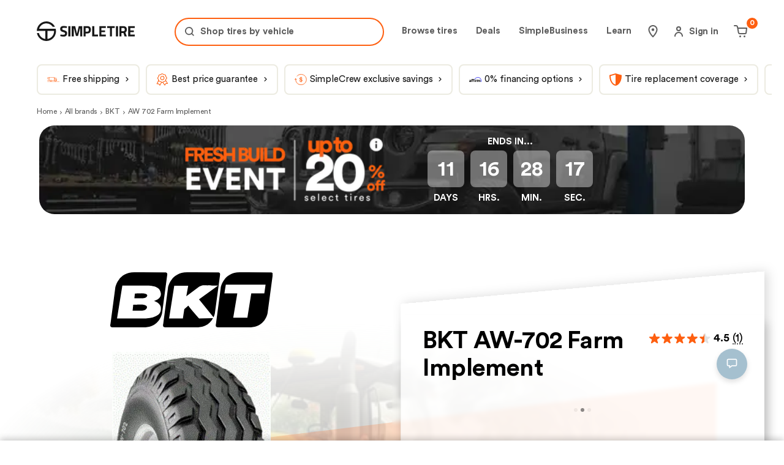

--- FILE ---
content_type: text/html; charset=utf-8
request_url: https://simpletire.com/brands/bkt-tires/aw-702-farm-implement
body_size: 84874
content:
<!DOCTYPE html><html lang="en-US" data-component="RootLayout"><head><meta charSet="utf-8"/><link rel="preconnect" href="https://images.simpletire.com"/><link rel="preconnect" href="https://dev.visualwebsiteoptimizer.com"/><link href="https://images.simpletire.com" rel="dns-prefetch"/><link href="https://www.googletagmanager.com" rel="dns-prefetch"/><link href="https://maps.googleapis.com" rel="dns-prefetch"/><meta name="viewport" content="width=device-width, initial-scale=1, user-scalable=yes"/><link rel="preload" href="/static/fonts/CircularStd-Book.woff2" as="font" crossorigin=""/><link rel="preload" href="/static/fonts/CircularStd-Bold.woff2" as="font" crossorigin=""/><link rel="preload" as="image" imageSrcSet="/_next/image?url=https%3A%2F%2Fs3.amazonaws.com%2Fsimpletire%2Fcustom-filter-pill%2F-Frame-48096845---2026-01-14T011909.233.jpg&amp;w=32&amp;q=75 32w, /_next/image?url=https%3A%2F%2Fs3.amazonaws.com%2Fsimpletire%2Fcustom-filter-pill%2F-Frame-48096845---2026-01-14T011909.233.jpg&amp;w=48&amp;q=75 48w, /_next/image?url=https%3A%2F%2Fs3.amazonaws.com%2Fsimpletire%2Fcustom-filter-pill%2F-Frame-48096845---2026-01-14T011909.233.jpg&amp;w=64&amp;q=75 64w, /_next/image?url=https%3A%2F%2Fs3.amazonaws.com%2Fsimpletire%2Fcustom-filter-pill%2F-Frame-48096845---2026-01-14T011909.233.jpg&amp;w=96&amp;q=75 96w, /_next/image?url=https%3A%2F%2Fs3.amazonaws.com%2Fsimpletire%2Fcustom-filter-pill%2F-Frame-48096845---2026-01-14T011909.233.jpg&amp;w=128&amp;q=75 128w, /_next/image?url=https%3A%2F%2Fs3.amazonaws.com%2Fsimpletire%2Fcustom-filter-pill%2F-Frame-48096845---2026-01-14T011909.233.jpg&amp;w=256&amp;q=75 256w, /_next/image?url=https%3A%2F%2Fs3.amazonaws.com%2Fsimpletire%2Fcustom-filter-pill%2F-Frame-48096845---2026-01-14T011909.233.jpg&amp;w=384&amp;q=75 384w, /_next/image?url=https%3A%2F%2Fs3.amazonaws.com%2Fsimpletire%2Fcustom-filter-pill%2F-Frame-48096845---2026-01-14T011909.233.jpg&amp;w=640&amp;q=75 640w, /_next/image?url=https%3A%2F%2Fs3.amazonaws.com%2Fsimpletire%2Fcustom-filter-pill%2F-Frame-48096845---2026-01-14T011909.233.jpg&amp;w=750&amp;q=75 750w, /_next/image?url=https%3A%2F%2Fs3.amazonaws.com%2Fsimpletire%2Fcustom-filter-pill%2F-Frame-48096845---2026-01-14T011909.233.jpg&amp;w=828&amp;q=75 828w, /_next/image?url=https%3A%2F%2Fs3.amazonaws.com%2Fsimpletire%2Fcustom-filter-pill%2F-Frame-48096845---2026-01-14T011909.233.jpg&amp;w=1080&amp;q=75 1080w, /_next/image?url=https%3A%2F%2Fs3.amazonaws.com%2Fsimpletire%2Fcustom-filter-pill%2F-Frame-48096845---2026-01-14T011909.233.jpg&amp;w=1200&amp;q=75 1200w, /_next/image?url=https%3A%2F%2Fs3.amazonaws.com%2Fsimpletire%2Fcustom-filter-pill%2F-Frame-48096845---2026-01-14T011909.233.jpg&amp;w=1920&amp;q=75 1920w, /_next/image?url=https%3A%2F%2Fs3.amazonaws.com%2Fsimpletire%2Fcustom-filter-pill%2F-Frame-48096845---2026-01-14T011909.233.jpg&amp;w=2048&amp;q=75 2048w, /_next/image?url=https%3A%2F%2Fs3.amazonaws.com%2Fsimpletire%2Fcustom-filter-pill%2F-Frame-48096845---2026-01-14T011909.233.jpg&amp;w=3840&amp;q=75 3840w" imageSizes="(max-width: 599px) 200px, (max-width: 975px) 300px, (max-width: 1199px) 500px, 500px" fetchPriority="high"/><link rel="preload" as="image" imageSrcSet="/_next/image?url=https%3A%2F%2Fs3.amazonaws.com%2Fsimpletire%2Fcustom-filter-pill%2F-Frame-48096860-(13).png&amp;w=32&amp;q=75 32w, /_next/image?url=https%3A%2F%2Fs3.amazonaws.com%2Fsimpletire%2Fcustom-filter-pill%2F-Frame-48096860-(13).png&amp;w=48&amp;q=75 48w, /_next/image?url=https%3A%2F%2Fs3.amazonaws.com%2Fsimpletire%2Fcustom-filter-pill%2F-Frame-48096860-(13).png&amp;w=64&amp;q=75 64w, /_next/image?url=https%3A%2F%2Fs3.amazonaws.com%2Fsimpletire%2Fcustom-filter-pill%2F-Frame-48096860-(13).png&amp;w=96&amp;q=75 96w, /_next/image?url=https%3A%2F%2Fs3.amazonaws.com%2Fsimpletire%2Fcustom-filter-pill%2F-Frame-48096860-(13).png&amp;w=128&amp;q=75 128w, /_next/image?url=https%3A%2F%2Fs3.amazonaws.com%2Fsimpletire%2Fcustom-filter-pill%2F-Frame-48096860-(13).png&amp;w=256&amp;q=75 256w, /_next/image?url=https%3A%2F%2Fs3.amazonaws.com%2Fsimpletire%2Fcustom-filter-pill%2F-Frame-48096860-(13).png&amp;w=384&amp;q=75 384w, /_next/image?url=https%3A%2F%2Fs3.amazonaws.com%2Fsimpletire%2Fcustom-filter-pill%2F-Frame-48096860-(13).png&amp;w=640&amp;q=75 640w, /_next/image?url=https%3A%2F%2Fs3.amazonaws.com%2Fsimpletire%2Fcustom-filter-pill%2F-Frame-48096860-(13).png&amp;w=750&amp;q=75 750w, /_next/image?url=https%3A%2F%2Fs3.amazonaws.com%2Fsimpletire%2Fcustom-filter-pill%2F-Frame-48096860-(13).png&amp;w=828&amp;q=75 828w, /_next/image?url=https%3A%2F%2Fs3.amazonaws.com%2Fsimpletire%2Fcustom-filter-pill%2F-Frame-48096860-(13).png&amp;w=1080&amp;q=75 1080w, /_next/image?url=https%3A%2F%2Fs3.amazonaws.com%2Fsimpletire%2Fcustom-filter-pill%2F-Frame-48096860-(13).png&amp;w=1200&amp;q=75 1200w, /_next/image?url=https%3A%2F%2Fs3.amazonaws.com%2Fsimpletire%2Fcustom-filter-pill%2F-Frame-48096860-(13).png&amp;w=1920&amp;q=75 1920w, /_next/image?url=https%3A%2F%2Fs3.amazonaws.com%2Fsimpletire%2Fcustom-filter-pill%2F-Frame-48096860-(13).png&amp;w=2048&amp;q=75 2048w, /_next/image?url=https%3A%2F%2Fs3.amazonaws.com%2Fsimpletire%2Fcustom-filter-pill%2F-Frame-48096860-(13).png&amp;w=3840&amp;q=75 3840w" imageSizes="(max-width: 599px) 120px, (max-width: 975px) 120px, (max-width: 1199px) 150px, 150px" fetchPriority="high"/><link rel="preload" as="image" fetchPriority="high" imageSrcSet="/_next/image?url=https%3A%2F%2Fimages.simpletire.com%2Fimage%2Fupload%2Fv1711646943%2Fpdp_hero_images%2Ffarm%2FFarm_S.jpg&amp;w=384&amp;q=75 1x, /_next/image?url=https%3A%2F%2Fimages.simpletire.com%2Fimage%2Fupload%2Fv1711646943%2Fpdp_hero_images%2Ffarm%2FFarm_S.jpg&amp;w=750&amp;q=75 2x" media="(min-width: 0px)"/><link rel="preload" as="image" fetchPriority="high" imageSrcSet="/_next/image?url=https%3A%2F%2Fimages.simpletire.com%2Fimage%2Fupload%2Fv1711646939%2Fpdp_hero_images%2Ffarm%2FFarm_M.jpg&amp;w=384&amp;q=75 1x, /_next/image?url=https%3A%2F%2Fimages.simpletire.com%2Fimage%2Fupload%2Fv1711646939%2Fpdp_hero_images%2Ffarm%2FFarm_M.jpg&amp;w=750&amp;q=75 2x" media="(min-width: 600px)"/><link rel="preload" as="image" fetchPriority="high" imageSrcSet="/_next/image?url=https%3A%2F%2Fimages.simpletire.com%2Fimage%2Fupload%2Fv1711646948%2Fpdp_hero_images%2Ffarm%2FFarm_XL.jpg&amp;w=640&amp;q=75 1x, /_next/image?url=https%3A%2F%2Fimages.simpletire.com%2Fimage%2Fupload%2Fv1711646948%2Fpdp_hero_images%2Ffarm%2FFarm_XL.jpg&amp;w=1080&amp;q=75 2x" media="(min-width: 1200px)"/><link rel="preload" as="image" href="https://images.simpletire.com/image/upload/f_auto/q_auto/v1593195309/manf-logos/123b.svg" fetchPriority="high"/><link rel="preload" as="image" imageSrcSet="/_next/image?url=https%3A%2F%2Fimages.simpletire.com%2Fimages%2Fq_auto%2Fline-images%2F6071%2F6071-sidetread%2Fbkt-aw-702-farm-implement.gif&amp;w=32&amp;q=75 32w, /_next/image?url=https%3A%2F%2Fimages.simpletire.com%2Fimages%2Fq_auto%2Fline-images%2F6071%2F6071-sidetread%2Fbkt-aw-702-farm-implement.gif&amp;w=48&amp;q=75 48w, /_next/image?url=https%3A%2F%2Fimages.simpletire.com%2Fimages%2Fq_auto%2Fline-images%2F6071%2F6071-sidetread%2Fbkt-aw-702-farm-implement.gif&amp;w=64&amp;q=75 64w, /_next/image?url=https%3A%2F%2Fimages.simpletire.com%2Fimages%2Fq_auto%2Fline-images%2F6071%2F6071-sidetread%2Fbkt-aw-702-farm-implement.gif&amp;w=96&amp;q=75 96w, /_next/image?url=https%3A%2F%2Fimages.simpletire.com%2Fimages%2Fq_auto%2Fline-images%2F6071%2F6071-sidetread%2Fbkt-aw-702-farm-implement.gif&amp;w=128&amp;q=75 128w, /_next/image?url=https%3A%2F%2Fimages.simpletire.com%2Fimages%2Fq_auto%2Fline-images%2F6071%2F6071-sidetread%2Fbkt-aw-702-farm-implement.gif&amp;w=256&amp;q=75 256w, /_next/image?url=https%3A%2F%2Fimages.simpletire.com%2Fimages%2Fq_auto%2Fline-images%2F6071%2F6071-sidetread%2Fbkt-aw-702-farm-implement.gif&amp;w=384&amp;q=75 384w, /_next/image?url=https%3A%2F%2Fimages.simpletire.com%2Fimages%2Fq_auto%2Fline-images%2F6071%2F6071-sidetread%2Fbkt-aw-702-farm-implement.gif&amp;w=640&amp;q=75 640w, /_next/image?url=https%3A%2F%2Fimages.simpletire.com%2Fimages%2Fq_auto%2Fline-images%2F6071%2F6071-sidetread%2Fbkt-aw-702-farm-implement.gif&amp;w=750&amp;q=75 750w, /_next/image?url=https%3A%2F%2Fimages.simpletire.com%2Fimages%2Fq_auto%2Fline-images%2F6071%2F6071-sidetread%2Fbkt-aw-702-farm-implement.gif&amp;w=828&amp;q=75 828w, /_next/image?url=https%3A%2F%2Fimages.simpletire.com%2Fimages%2Fq_auto%2Fline-images%2F6071%2F6071-sidetread%2Fbkt-aw-702-farm-implement.gif&amp;w=1080&amp;q=75 1080w, /_next/image?url=https%3A%2F%2Fimages.simpletire.com%2Fimages%2Fq_auto%2Fline-images%2F6071%2F6071-sidetread%2Fbkt-aw-702-farm-implement.gif&amp;w=1200&amp;q=75 1200w, /_next/image?url=https%3A%2F%2Fimages.simpletire.com%2Fimages%2Fq_auto%2Fline-images%2F6071%2F6071-sidetread%2Fbkt-aw-702-farm-implement.gif&amp;w=1920&amp;q=75 1920w, /_next/image?url=https%3A%2F%2Fimages.simpletire.com%2Fimages%2Fq_auto%2Fline-images%2F6071%2F6071-sidetread%2Fbkt-aw-702-farm-implement.gif&amp;w=2048&amp;q=75 2048w, /_next/image?url=https%3A%2F%2Fimages.simpletire.com%2Fimages%2Fq_auto%2Fline-images%2F6071%2F6071-sidetread%2Fbkt-aw-702-farm-implement.gif&amp;w=3840&amp;q=75 3840w" imageSizes="(max-width: 599px) 150px, (max-width: 975px) 200px, (max-width: 1199px) 600px, 600px" fetchPriority="high"/><link rel="preload" as="image" href="/static/assets/pdp/pdp_background.svg" fetchPriority="high"/><link rel="preload" as="script" fetchPriority="low" href="/_next/static/chunks/a849adfdc067670b.js"/><script src="/_next/static/chunks/4a0898171cb5614f.js" async=""></script><script src="/_next/static/chunks/1ea72d1be604ca55.js" async=""></script><script src="/_next/static/chunks/e389e09072bd51fe.js" async=""></script><script src="/_next/static/chunks/turbopack-dc9e553da0ba7a52.js" async=""></script><script src="/_next/static/chunks/d96012bcfc98706a.js" async=""></script><script src="/_next/static/chunks/963c71eec1d89c3f.js" async=""></script><script src="/_next/static/chunks/fe807cef2e48e790.js" async=""></script><script src="/_next/static/chunks/8b0560fff6415316.js" async=""></script><script src="/_next/static/chunks/b7ff6f63fec6623b.js" async=""></script><script src="/_next/static/chunks/6a55ff7b84b4d2fb.js" async=""></script><script src="/_next/static/chunks/2ec533f48b33ab1b.js" async=""></script><script src="/_next/static/chunks/56e7bb1d8eb59473.js" async=""></script><script src="/_next/static/chunks/af0902a2f3c774fd.js" async=""></script><script src="/_next/static/chunks/5b1914b88c5dce49.js" async=""></script><script src="/_next/static/chunks/b306c581bf3a1ee1.js" async=""></script><script src="/_next/static/chunks/e86faf7bd3d5f126.js" async=""></script><script src="/_next/static/chunks/9af183b33cd99ae4.js" async=""></script><script src="/_next/static/chunks/b5178b787f92679e.js" async=""></script><script src="/_next/static/chunks/0b02a5f1e01ec87d.js" async=""></script><script src="/_next/static/chunks/9ed9debd9705b436.js" async=""></script><script src="/_next/static/chunks/3ae76ea4586b8e88.js" async=""></script><script src="/_next/static/chunks/43770cb7bfc290a4.js" async=""></script><script src="/_next/static/chunks/f677fef39d4c0238.js" async=""></script><script src="/_next/static/chunks/dd8a678ee474dc92.js" async=""></script><script src="/_next/static/chunks/771f4a2b2138c1b7.js" async=""></script><script src="/_next/static/chunks/c6082b50238c7486.js" async=""></script><script src="/_next/static/chunks/690595ebb888271f.js" async=""></script><script src="/_next/static/chunks/2a89dfc80ad0c452.js" async=""></script><script src="/_next/static/chunks/465cd703a01e3c09.js" async=""></script><script src="/_next/static/chunks/84830dd0dc4e0a24.js" async=""></script><script src="/_next/static/chunks/8f64d665fffa347c.js" async=""></script><script src="/_next/static/chunks/4304c4dc7826eced.js" async=""></script><script src="/_next/static/chunks/c4c08953c59acb82.js" async=""></script><script src="/_next/static/chunks/e3e69f6484fd4e6b.js" async=""></script><script src="/_next/static/chunks/f59ef4d3111897b3.js" async=""></script><script src="/_next/static/chunks/fbdfa893b0d56aaf.js" async=""></script><script src="/_next/static/chunks/48b91d3598d2cce5.js" async=""></script><script src="/_next/static/chunks/5da8486380566d44.js" async=""></script><script src="/_next/static/chunks/018584f6d24a952c.js" async=""></script><script src="/_next/static/chunks/90fa8513ce0f5e97.js" async=""></script><link rel="preload" href="https://www.google.com/recaptcha/api.js?render=6Lc7r6wZAAAAAMh5NgS_TwZ8uaKwP_DFvuFjHO3U" as="script"/><link rel="preload" href="https://maps.googleapis.com/maps/api/js?key=AIzaSyBvMeJJOTIcPWeZiaLjnf0bTfo4Se7koFY&amp;loading=async&amp;callback=initGoogleMap&amp;libraries=places" as="script"/><link rel="preload" href="https://cdn.cookielaw.org/consent/01977ecd-aea6-7def-9127-fbe5cb7f37ce-test/OtAutoBlock.js" as="script"/><link rel="preload" href="https://cdn.cookielaw.org/scripttemplates/otSDKStub.js" as="script"/><link rel="preload" href="https://www.googletagmanager.com/gtm.js?id=GTM-K2PNTNG" as="script" crossorigin=""/><link rel="preload" href="/_next/static/chunks/5885d1c75c08df84.js" as="script" fetchPriority="low"/><link rel="preload" href="/_next/static/chunks/ea179976767321de.js" as="script" fetchPriority="low"/><link rel="preload" href="/_next/static/chunks/378d67ca0f162d96.js" as="script" fetchPriority="low"/><link rel="preload" href="/_next/static/chunks/eb51b197f8a4b37c.js" as="script" fetchPriority="low"/><link rel="preload" href="/_next/static/chunks/effb90510af24e54.js" as="script" fetchPriority="low"/><link rel="preload" href="/_next/static/chunks/723c536004391eab.js" as="script" fetchPriority="low"/><link rel="preload" href="/_next/static/chunks/cc4c2e3580d2fa7e.js" as="script" fetchPriority="low"/><link rel="preload" href="/_next/static/chunks/b647b8feb73634df.js" as="script" fetchPriority="low"/><link rel="preload" href="/_next/static/chunks/2b92905f07fe0cd0.js" as="script" fetchPriority="low"/><link rel="preload" href="/_next/static/chunks/f550631de6da65df.js" as="script" fetchPriority="low"/><link rel="preload" href="/_next/static/chunks/29b5c27029105af0.js" as="script" fetchPriority="low"/><link rel="preload" href="/_next/static/chunks/084af56c644b0149.js" as="script" fetchPriority="low"/><link rel="preload" href="/_next/static/chunks/5bd5192f742716f5.js" as="script" fetchPriority="low"/><link rel="preload" href="/_next/static/chunks/342a5a767f9f30a8.js" as="script" fetchPriority="low"/><link rel="preload" href="/_next/static/chunks/74a38e12a01bbf31.js" as="script" fetchPriority="low"/><link rel="preload" href="/_next/static/chunks/194264d65d8525fb.js" as="script" fetchPriority="low"/><link rel="preload" href="/_next/static/chunks/a25c97c0f52fbdeb.js" as="script" fetchPriority="low"/><link rel="preload" href="/_next/static/chunks/751a5ca2d7ee95b7.js" as="script" fetchPriority="low"/><link rel="preload" href="/_next/static/chunks/f91124a063550b6c.js" as="script" fetchPriority="low"/><link rel="preload" href="/_next/static/chunks/8bd3484b4a6cee68.js" as="script" fetchPriority="low"/><link rel="preload" href="/_next/static/chunks/69ad6f158a247ce9.js" as="script" fetchPriority="low"/><link rel="preload" href="/_next/static/chunks/c74bcc873aefac25.js" as="script" fetchPriority="low"/><link rel="preload" href="/_next/static/chunks/7a5d34b2531bdad4.js" as="script" fetchPriority="low"/><link rel="preload" href="/_next/static/chunks/b053bc997ffc182c.js" as="script" fetchPriority="low"/><link rel="preload" href="/_next/static/chunks/2502d2f6bc79473b.js" as="script" fetchPriority="low"/><link rel="preload" href="/_next/static/chunks/970dbb372cb3ec1a.js" as="script" fetchPriority="low"/><link rel="preload" href="/_next/static/chunks/2d91739d57c0f48d.js" as="script" fetchPriority="low"/><link rel="preload" href="/_next/static/chunks/22b26a21f8cc033f.js" as="script" fetchPriority="low"/><link rel="preload" href="/_next/static/chunks/b01d5830130188c4.js" as="script" fetchPriority="low"/><link rel="preload" href="/_next/static/chunks/d1c8639fc2d656e9.js" as="script" fetchPriority="low"/><link rel="preload" href="/_next/static/chunks/891b67fbfb347807.js" as="script" fetchPriority="low"/><meta name="theme-color" content="#ECEBE1"/><title>BKT AW-702 Farm Implement  Farm Tires Online | SimpleTire</title><meta name="description" content="Buy new BKT AW-702 Farm Implement tires from SimpleTire at the lowest cost and get them delivered directly to you, or one of our 20,000+ installation centers in days. Schedule an installation with your preferred mechanic to make tire buying a painless and simple process."/><meta name="application-name" content="SimpleTire"/><link rel="manifest" href="/manifest.webmanifest"/><meta name="robots" content="index, follow, max-image-preview:large"/><link rel="canonical" href="https://simpletire.com/brands/bkt-tires/aw-702-farm-implement"/><meta name="p:domain_verify" content="d9dac2fd8d4b607872c1b61d6fac137b"/><meta name="chrome" content="nointentdetection"/><meta name="mobile-web-app-capable" content="yes"/><meta name="apple-mobile-web-app-status-bar-style" content="black-translucent"/><meta property="og:title" content="BKT AW-702 Farm Implement  Farm Tires Online | SimpleTire"/><meta property="og:description" content="Buy new BKT AW-702 Farm Implement tires from SimpleTire at the lowest cost and get them delivered directly to you, or one of our 20,000+ installation centers in days. Schedule an installation with your preferred mechanic to make tire buying a painless and simple process."/><meta property="og:url" content="https://simpletire.com/brands/bkt-tires/aw-702-farm-implement"/><meta property="og:site_name" content="SimpleTire"/><meta property="og:image:alt" content="BKT"/><meta property="og:image" content="https://images.simpletire.com/images/q_auto/line-images/6071/6071-sidetread/bkt-aw-702-farm-implement.gif"/><meta property="og:image:height" content="512"/><meta property="og:image:width" content="1024"/><meta property="og:type" content="website"/><meta name="twitter:card" content="summary_large_image"/><meta name="twitter:site" content="@simpletire"/><meta name="twitter:creator" content="@simpletire"/><meta name="twitter:title" content="BKT AW-702 Farm Implement  Farm Tires Online | SimpleTire"/><meta name="twitter:description" content="Buy new BKT AW-702 Farm Implement tires from SimpleTire at the lowest cost and get them delivered directly to you, or one of our 20,000+ installation centers in days. Schedule an installation with your preferred mechanic to make tire buying a painless and simple process."/><meta name="twitter:image:alt" content="BKT"/><meta name="twitter:image" content="https://images.simpletire.com/images/q_auto/line-images/6071/6071-sidetread/bkt-aw-702-farm-implement.gif"/><meta name="twitter:image:height" content="512"/><meta name="twitter:image:width" content="1024"/><link rel="icon" href="/favicon.ico" media="(prefers-color-scheme: light)"/><link rel="icon" href="/favicon-dark.png" media="(prefers-color-scheme: dark)"/><link rel="apple-touch-icon" href="/apple-touch-icon.png"/><link rel="icon" href="/favicon.svg" type="image/svg+xml" media="(prefers-color-scheme: light)"/><script src="/_next/static/chunks/a6dad97d9634a72d.js" noModule=""></script><style data-emotion="css-global 1dsdfrx">.rdp{--rdp-cell-size:40px;--rdp-accent-color:#0000ff;--rdp-background-color:rgba(75, 129, 159, 0.1);--rdp-accent-color-dark:#3003e1;--rdp-background-color-dark:#180270;--rdp-outline:2px solid var(--rdp-accent-color);--rdp-outline-selected:3px solid var(--rdp-accent-color);margin:1em;}.rdp-vhidden{box-sizing:border-box;padding:0;margin:0;background:transparent;border:0;-moz-appearance:none;-webkit-appearance:none;-webkit-appearance:none;-moz-appearance:none;-ms-appearance:none;appearance:none;position:absolute!important;top:0;width:1px!important;height:1px!important;padding:0!important;overflow:hidden!important;clip:rect(1px, 1px, 1px, 1px)!important;border:0!important;}.rdp-button_reset{-webkit-appearance:none;-moz-appearance:none;-ms-appearance:none;appearance:none;position:relative;margin:0;padding:0;cursor:default;color:inherit;background:none;font:inherit;-moz-appearance:none;-webkit-appearance:none;}.rdp-button_reset:focus-visible{outline:none;}.rdp-button{border:2px solid transparent;}.rdp-button[disabled]:not(.rdp-day_selected){opacity:0.25;}.rdp-button:not([disabled]){cursor:pointer;}.rdp-button:focus-visible:not([disabled]){color:inherit;background-color:var(--rdp-background-color);}.rdp-button:hover:not([disabled]):not(.rdp-day_selected){background-color:var(--rdp-background-color);}.rdp-months{display:-webkit-box;display:-webkit-flex;display:-ms-flexbox;display:flex;}.rdp-month:first-child{margin-left:0;}.rdp-month:last-child{margin-right:0;}.rdp-table{margin:0;max-width:calc(var(--rdp-cell-size) * 7);border-collapse:collapse;}.rdp-with_weeknumber .rdp-table{max-width:calc(var(--rdp-cell-size) * 8);border-collapse:collapse;}.rdp-caption{display:-webkit-box;display:-webkit-flex;display:-ms-flexbox;display:flex;-webkit-align-items:center;-webkit-box-align:center;-ms-flex-align:center;align-items:center;-webkit-box-pack:justify;-webkit-justify-content:space-between;justify-content:space-between;padding:0;text-align:left;}.rdp-multiple_months .rdp-caption{position:relative;display:block;text-align:center;}.rdp-caption_dropdowns{position:relative;display:-webkit-inline-box;display:-webkit-inline-flex;display:-ms-inline-flexbox;display:inline-flex;}.rdp-caption_label{position:relative;z-index:1;display:-webkit-inline-box;display:-webkit-inline-flex;display:-ms-inline-flexbox;display:inline-flex;-webkit-align-items:center;-webkit-box-align:center;-ms-flex-align:center;align-items:center;margin:0;padding:0 0.25em;white-space:nowrap;color:currentColor;border:0;border:2px solid transparent;font-family:inherit;font-size:17px;font-weight:bold;}.rdp-nav{white-space:nowrap;}.rdp-multiple_months .rdp-caption_start .rdp-nav{position:absolute;top:50%;left:0;-webkit-transform:translateY(-50%);-moz-transform:translateY(-50%);-ms-transform:translateY(-50%);transform:translateY(-50%);}.rdp-multiple_months .rdp-caption_end .rdp-nav{position:absolute;top:50%;right:0;-webkit-transform:translateY(-50%);-moz-transform:translateY(-50%);-ms-transform:translateY(-50%);transform:translateY(-50%);}.rdp-nav_button{display:-webkit-inline-box;display:-webkit-inline-flex;display:-ms-inline-flexbox;display:inline-flex;-webkit-align-items:center;-webkit-box-align:center;-ms-flex-align:center;align-items:center;-webkit-box-pack:center;-ms-flex-pack:center;-webkit-justify-content:center;justify-content:center;width:var(--rdp-cell-size);height:var(--rdp-cell-size);padding:0.25em;border-radius:100%;color:#4B819F!important;}.rdp-dropdown_year,.rdp-dropdown_month{position:relative;display:-webkit-inline-box;display:-webkit-inline-flex;display:-ms-inline-flexbox;display:inline-flex;-webkit-align-items:center;-webkit-box-align:center;-ms-flex-align:center;align-items:center;}.rdp-dropdown{-webkit-appearance:none;-moz-appearance:none;-ms-appearance:none;appearance:none;position:absolute;z-index:2;top:0;bottom:0;left:0;width:100%;margin:0;padding:0;cursor:inherit;opacity:0;border:none;background-color:transparent;font-family:inherit;font-size:inherit;line-height:inherit;}.rdp-dropdown[disabled]{opacity:unset;color:unset;}.rdp-dropdown:focus-visible:not([disabled])+.rdp-caption_label{background-color:var(--rdp-background-color);border:var(--rdp-outline);border-radius:6px;}.rdp-dropdown_icon{margin:0 0 0 5px;}.rdp-head{border:0;}.rdp-head_row,.rdp-row{height:100%;}.rdp-head_cell{vertical-align:middle;text-transform:uppercase;font-size:12px;font-weight:700;text-align:center;height:100%;height:var(--rdp-cell-size);padding:0;}.rdp-tbody{border:0;}.rdp-tfoot{margin:0.5em;}.rdp-cell{width:var(--rdp-cell-size);height:100%;height:var(--rdp-cell-size);padding:0;text-align:center;}.rdp-weeknumber{font-size:15px;}.rdp-weeknumber,.rdp-day{display:-webkit-box;display:-webkit-flex;display:-ms-flexbox;display:flex;overflow:hidden;-webkit-align-items:center;-webkit-box-align:center;-ms-flex-align:center;align-items:center;-webkit-box-pack:center;-ms-flex-pack:center;-webkit-justify-content:center;justify-content:center;box-sizing:border-box;width:var(--rdp-day-width);max-width:var(--rdp-cell-size);height:var(--rdp-cell-size);margin:0;font-size:15px!important;border:2px solid transparent;color:black!important;border-radius:100%;}.rdp-day_today:not(.rdp-day_outside){font-weight:bold;}.rdp-day_selected,.rdp-day_selected:focus-visible,.rdp-day_selected:hover{background-color:none!important;width:40px!important;height:40px!important;background-color:var(--rdp-background-color)!important;border-radius:50%!important;border:2px solid #4B819F!important;font-weight:bold!important;}.rdp-day_selected:focus-visible{outline:var(--rdp-outline);outline-offset:2px;z-index:1;}.rdp-day_selected{background-color:var(--rdp-background-color)!important;}.rdp:not([dir='rtl']) .rdp-day_range_start:not(.rdp-day_range_end){border-top-right-radius:0;border-bottom-right-radius:0;}.rdp:not([dir='rtl']) .rdp-day_range_end:not(.rdp-day_range_start){border-top-left-radius:0;border-bottom-left-radius:0;}.rdp[dir='rtl'] .rdp-day_range_start:not(.rdp-day_range_end){border-top-left-radius:0;border-bottom-left-radius:0;}.rdp[dir='rtl'] .rdp-day_range_end:not(.rdp-day_range_start){border-top-right-radius:0;border-bottom-right-radius:0;}.rdp-day_range_end.rdp-day_range_start{border-radius:100%;}.rdp-day_range_middle{border-radius:0;}@font-face{font-display:swap;font-family:"Circular Std";font-style:normal;font-weight:normal;src:url('/static/fonts/CircularStd-Book.woff2') format('woff2'),url('/static/fonts/CircularStd-Book.woff') format('woff'),url('/static/fonts/CircularStd-Book.ttf') format('truetype');}@font-face{font-display:swap;font-family:"Circular Std";font-style:italic;font-weight:normal;src:url('/static/fonts/CircularStd-BookItalic.woff2') format('woff2'),url('/static/fonts/CircularStd-BookItalic.woff') format('woff'),url('/static/fonts/CircularStd-BookItalic.ttf') format('truetype');}@font-face{font-display:swap;font-family:"Circular Std";font-style:normal;font-weight:bold;src:url('/static/fonts/CircularStd-Bold.woff2') format('woff2'),url('/static/fonts/CircularStd-Bold.woff') format('woff'),url('/static/fonts/CircularStd-Bold.ttf') format('truetype');}@font-face{font-display:swap;font-family:"Circular Std";font-style:italic;font-weight:bold;src:url('/static/fonts/CircularStd-BoldItalic.woff2') format('woff2'),url('/static/fonts/CircularStd-BoldItalic.woff') format('woff'),url('/static/fonts/CircularStd-BoldItalic.ttf') format('truetype');}*,*:after,*:before{box-sizing:inherit;}*:focus{outline:1px dotted #666;}:focus:not(:focus-visible){outline:none;}html,body,div,span,applet,object,iframe,table,caption,tbody,tfoot,thead,tr,th,td,del,dfn,em,font,img,ins,kbd,q,s,samp,small,strike,strong,sub,sup,tt,var,h1,h2,h3,h4,h5,h6,p,blockquote,pre,a,abbr,acronym,address,big,cite,code,dl,dt,dd,ol,ul,li,fieldset,form,label,legend,button,input,textarea{border:0 none;color:inherit;font-family:inherit;font-size:inherit;font-style:inherit;font-weight:inherit;letter-spacing:inherit;line-height:inherit;margin:0;padding:0;vertical-align:baseline;}body{overscroll-behavior-x:none;}html{box-sizing:border-box;font-size:62.5%;-webkit-font-smoothing:antialiased;}a,button{border:0 none;color:inherit;font-family:inherit;font-size:inherit;font-style:inherit;font-weight:inherit;letter-spacing:inherit;line-height:inherit;margin:0;padding:0;vertical-align:inherit;}img{display:block;height:auto;width:100%;}figure{margin:0;}button{background-color:transparent;border:none;border-radius:0;cursor:pointer;}[role='button'],input[type='submit'],input[type='reset'],input[type='button'],button{box-sizing:content-box;}input[type='submit'],input[type='reset'],input[type='button'],button{-webkit-appearance:button;-moz-appearance:button;-ms-appearance:button;appearance:button;background:none;border:0;color:inherit;font:inherit;line-height:normal;overflow:visible;padding:0;-webkit-user-select:none;-moz-user-select:none;-ms-user-select:none;user-select:none;}input:-webkit-autofill,input:-webkit-autofill:hover,input:-webkit-autofill:focus,textarea:-webkit-autofill,textarea:-webkit-autofill:hover,textarea:-webkit-autofill:focus,select:-webkit-autofill,select:-webkit-autofill:hover,select:-webkit-autofill:focus{-webkit-transition:background-color 50000s ease-in-out 0s;transition:background-color 50000s ease-in-out 0s;}strong{font-weight:bold;}em{font-style:italic;}li{list-style-type:none;}a{cursor:pointer;line-height:normal;-webkit-text-decoration:none;text-decoration:none;}#feedbackify #fbya #fbyb .fby-tab,#fby-tab-14912,#fby-tab-16741{display:none!important;}@media (min-width: 976px){#feedbackify #fbya #fbyb .fby-tab,#fby-tab-14912,#fby-tab-16741{display:block!important;}}body #feedbackify #fby-form{position:fixed!important;top:25px!important;}body{font-family:"Circular Std",arial;font-style:normal;font-weight:normal;}.grecaptcha-badge{display:none!important;}@media (prefers-reduced-motion: reduce){*,::before,::after{-webkit-animation-delay:-1ms!important;animation-delay:-1ms!important;-webkit-animation-duration:1ms!important;animation-duration:1ms!important;-webkit-animation-iteration-count:1!important;animation-iteration-count:1!important;background-attachment:initial!important;scroll-behavior:auto!important;transition-duration:0s!important;transition-delay:0s!important;}}.ReactModal__Body--open{overflow:hidden;}@font-face{font-family:swiper-icons;src:url('data:application/font-woff;charset=utf-8;base64, [base64]//wADZ2x5ZgAAAywAAADMAAAD2MHtryVoZWFkAAABbAAAADAAAAA2E2+eoWhoZWEAAAGcAAAAHwAAACQC9gDzaG10eAAAAigAAAAZAAAArgJkABFsb2NhAAAC0AAAAFoAAABaFQAUGG1heHAAAAG8AAAAHwAAACAAcABAbmFtZQAAA/gAAAE5AAACXvFdBwlwb3N0AAAFNAAAAGIAAACE5s74hXjaY2BkYGAAYpf5Hu/j+W2+MnAzMYDAzaX6QjD6/4//Bxj5GA8AuRwMYGkAPywL13jaY2BkYGA88P8Agx4j+/8fQDYfA1AEBWgDAIB2BOoAeNpjYGRgYNBh4GdgYgABEMnIABJzYNADCQAACWgAsQB42mNgYfzCOIGBlYGB0YcxjYGBwR1Kf2WQZGhhYGBiYGVmgAFGBiQQkOaawtDAoMBQxXjg/wEGPcYDDA4wNUA2CCgwsAAAO4EL6gAAeNpj2M0gyAACqxgGNWBkZ2D4/wMA+xkDdgAAAHjaY2BgYGaAYBkGRgYQiAHyGMF8FgYHIM3DwMHABGQrMOgyWDLEM1T9/w8UBfEMgLzE////P/5//f/V/xv+r4eaAAeMbAxwIUYmIMHEgKYAYjUcsDAwsLKxc3BycfPw8jEQA/[base64]/uznmfPFBNODM2K7MTQ45YEAZqGP81AmGGcF3iPqOop0r1SPTaTbVkfUe4HXj97wYE+yNwWYxwWu4v1ugWHgo3S1XdZEVqWM7ET0cfnLGxWfkgR42o2PvWrDMBSFj/IHLaF0zKjRgdiVMwScNRAoWUoH78Y2icB/yIY09An6AH2Bdu/UB+yxopYshQiEvnvu0dURgDt8QeC8PDw7Fpji3fEA4z/PEJ6YOB5hKh4dj3EvXhxPqH/SKUY3rJ7srZ4FZnh1PMAtPhwP6fl2PMJMPDgeQ4rY8YT6Gzao0eAEA409DuggmTnFnOcSCiEiLMgxCiTI6Cq5DZUd3Qmp10vO0LaLTd2cjN4fOumlc7lUYbSQcZFkutRG7g6JKZKy0RmdLY680CDnEJ+UMkpFFe1RN7nxdVpXrC4aTtnaurOnYercZg2YVmLN/d/gczfEimrE/fs/bOuq29Zmn8tloORaXgZgGa78yO9/cnXm2BpaGvq25Dv9S4E9+5SIc9PqupJKhYFSSl47+Qcr1mYNAAAAeNptw0cKwkAAAMDZJA8Q7OUJvkLsPfZ6zFVERPy8qHh2YER+3i/BP83vIBLLySsoKimrqKqpa2hp6+jq6RsYGhmbmJqZSy0sraxtbO3sHRydnEMU4uR6yx7JJXveP7WrDycAAAAAAAH//wACeNpjYGRgYOABYhkgZgJCZgZNBkYGLQZtIJsFLMYAAAw3ALgAeNolizEKgDAQBCchRbC2sFER0YD6qVQiBCv/H9ezGI6Z5XBAw8CBK/m5iQQVauVbXLnOrMZv2oLdKFa8Pjuru2hJzGabmOSLzNMzvutpB3N42mNgZGBg4GKQYzBhYMxJLMlj4GBgAYow/P/PAJJhLM6sSoWKfWCAAwDAjgbRAAB42mNgYGBkAIIbCZo5IPrmUn0hGA0AO8EFTQAA');font-weight:400;font-style:normal;}:root{--swiper-theme-color:#007aff;}:host{position:relative;display:block;margin-left:auto;margin-right:auto;z-index:1;}.swiper{margin-left:auto;margin-right:auto;position:relative;overflow:hidden;overflow:clip;list-style:none;padding:0;z-index:1;display:block;}.swiper-vertical>.swiper-wrapper{-webkit-flex-direction:column;-ms-flex-direction:column;flex-direction:column;}.swiper-wrapper{position:relative;width:100%;height:100%;z-index:1;display:-webkit-box;display:-webkit-flex;display:-ms-flexbox;display:flex;transition-property:transform;transition-timing-function:var(--swiper-wrapper-transition-timing-function,initial);box-sizing:content-box;}.swiper-android .swiper-slide,.swiper-ios .swiper-slide,.swiper-wrapper{-webkit-transform:translate3d(0px,0,0);-moz-transform:translate3d(0px,0,0);-ms-transform:translate3d(0px,0,0);transform:translate3d(0px,0,0);}.swiper-horizontal{touch-action:pan-y;}.swiper-vertical{touch-action:pan-x;}.swiper-slide{-webkit-flex-shrink:0;-ms-flex-negative:0;flex-shrink:0;width:100%;height:100%;position:relative;transition-property:transform;display:block;}.swiper-slide-invisible-blank{visibility:hidden;}.swiper-autoheight,.swiper-autoheight .swiper-slide{height:auto;}.swiper-autoheight .swiper-wrapper{-webkit-align-items:flex-start;-webkit-box-align:flex-start;-ms-flex-align:flex-start;align-items:flex-start;transition-property:transform,height;}.swiper-backface-hidden .swiper-slide{-webkit-transform:translateZ(0);-moz-transform:translateZ(0);-ms-transform:translateZ(0);transform:translateZ(0);-webkit-backface-visibility:hidden;-webkit-backface-visibility:hidden;backface-visibility:hidden;}.swiper-3d.swiper-css-mode .swiper-wrapper{perspective:1200px;}.swiper-3d .swiper-wrapper{transform-style:preserve-3d;}.swiper-3d{perspective:1200px;}.swiper-3d .swiper-cube-shadow,.swiper-3d .swiper-slide{transform-style:preserve-3d;}.swiper-css-mode>.swiper-wrapper{overflow:auto;scrollbar-width:none;-ms-overflow-style:none;}.swiper-css-mode>.swiper-wrapper::-webkit-scrollbar{display:none;}.swiper-css-mode>.swiper-wrapper>.swiper-slide{scroll-snap-align:start start;}.swiper-css-mode.swiper-horizontal>.swiper-wrapper{scroll-snap-type:x mandatory;}.swiper-css-mode.swiper-vertical>.swiper-wrapper{scroll-snap-type:y mandatory;}.swiper-css-mode.swiper-free-mode>.swiper-wrapper{scroll-snap-type:none;}.swiper-css-mode.swiper-free-mode>.swiper-wrapper>.swiper-slide{scroll-snap-align:none;}.swiper-css-mode.swiper-centered>.swiper-wrapper::before{content:'';-webkit-flex-shrink:0;-ms-flex-negative:0;flex-shrink:0;-webkit-order:9999;-ms-flex-order:9999;order:9999;}.swiper-css-mode.swiper-centered>.swiper-wrapper>.swiper-slide{scroll-snap-align:center center;scroll-snap-stop:always;}.swiper-css-mode.swiper-centered.swiper-horizontal>.swiper-wrapper>.swiper-slide:first-child{-webkit-margin-start:var(--swiper-centered-offset-before);margin-inline-start:var(--swiper-centered-offset-before);}.swiper-css-mode.swiper-centered.swiper-horizontal>.swiper-wrapper::before{height:100%;min-height:1px;width:var(--swiper-centered-offset-after);}.swiper-css-mode.swiper-centered.swiper-vertical>.swiper-wrapper>.swiper-slide:first-child{margin-block-start:var(--swiper-centered-offset-before);}.swiper-css-mode.swiper-centered.swiper-vertical>.swiper-wrapper::before{width:100%;min-width:1px;height:var(--swiper-centered-offset-after);}.swiper-3d .swiper-slide-shadow,.swiper-3d .swiper-slide-shadow-bottom,.swiper-3d .swiper-slide-shadow-left,.swiper-3d .swiper-slide-shadow-right,.swiper-3d .swiper-slide-shadow-top{position:absolute;left:0;top:0;width:100%;height:100%;pointer-events:none;z-index:10;}.swiper-3d .swiper-slide-shadow{background:rgba(0,0,0,.15);}.swiper-3d .swiper-slide-shadow-left{background-image:linear-gradient(to left,rgba(0,0,0,.5),rgba(0,0,0,0));}.swiper-3d .swiper-slide-shadow-right{background-image:linear-gradient(to right,rgba(0,0,0,.5),rgba(0,0,0,0));}.swiper-3d .swiper-slide-shadow-top{background-image:linear-gradient(to top,rgba(0,0,0,.5),rgba(0,0,0,0));}.swiper-3d .swiper-slide-shadow-bottom{background-image:linear-gradient(to bottom,rgba(0,0,0,.5),rgba(0,0,0,0));}.swiper-lazy-preloader{width:42px;height:42px;position:absolute;left:50%;top:50%;margin-left:-21px;margin-top:-21px;z-index:10;transform-origin:50%;box-sizing:border-box;border:4px solid var(--swiper-preloader-color,var(--swiper-theme-color));border-radius:50%;border-top-color:transparent;}.swiper-watch-progress .swiper-slide-visible .swiper-lazy-preloader,.swiper:not(.swiper-watch-progress) .swiper-lazy-preloader{-webkit-animation:swiper-preloader-spin 1s infinite linear;animation:swiper-preloader-spin 1s infinite linear;}.swiper-lazy-preloader-white{--swiper-preloader-color:#fff;}.swiper-lazy-preloader-black{--swiper-preloader-color:#000;}@-webkit-keyframes swiper-preloader-spin{0%{-webkit-transform:rotate(0deg);-moz-transform:rotate(0deg);-ms-transform:rotate(0deg);transform:rotate(0deg);}100%{-webkit-transform:rotate(360deg);-moz-transform:rotate(360deg);-ms-transform:rotate(360deg);transform:rotate(360deg);}}@keyframes swiper-preloader-spin{0%{-webkit-transform:rotate(0deg);-moz-transform:rotate(0deg);-ms-transform:rotate(0deg);transform:rotate(0deg);}100%{-webkit-transform:rotate(360deg);-moz-transform:rotate(360deg);-ms-transform:rotate(360deg);transform:rotate(360deg);}}.swiper-virtual .swiper-slide{-webkit-backface-visibility:hidden;-webkit-transform:translateZ(0);-moz-transform:translateZ(0);-ms-transform:translateZ(0);transform:translateZ(0);}.swiper-virtual.swiper-css-mode .swiper-wrapper::after{content:'';position:absolute;left:0;top:0;pointer-events:none;}.swiper-virtual.swiper-css-mode.swiper-horizontal .swiper-wrapper::after{height:1px;width:var(--swiper-virtual-size);}.swiper-virtual.swiper-css-mode.swiper-vertical .swiper-wrapper::after{width:1px;height:var(--swiper-virtual-size);}:root{--swiper-navigation-size:44px;}.swiper-button-next,.swiper-button-prev{position:absolute;top:var(--swiper-navigation-top-offset,50%);width:calc(var(--swiper-navigation-size)/ 44 * 27);height:var(--swiper-navigation-size);margin-top:calc(0px - (var(--swiper-navigation-size)/ 2));z-index:10;cursor:pointer;display:-webkit-box;display:-webkit-flex;display:-ms-flexbox;display:flex;-webkit-align-items:center;-webkit-box-align:center;-ms-flex-align:center;align-items:center;-webkit-box-pack:center;-ms-flex-pack:center;-webkit-justify-content:center;justify-content:center;color:var(--swiper-navigation-color,var(--swiper-theme-color));}.swiper-button-next.swiper-button-disabled,.swiper-button-prev.swiper-button-disabled{opacity:.35;cursor:auto;pointer-events:none;}.swiper-button-next.swiper-button-hidden,.swiper-button-prev.swiper-button-hidden{opacity:0;cursor:auto;pointer-events:none;}.swiper-navigation-disabled .swiper-button-next,.swiper-navigation-disabled .swiper-button-prev{display:none!important;}.swiper-button-next svg,.swiper-button-prev svg{width:100%;height:100%;object-fit:contain;transform-origin:center;}.swiper-rtl .swiper-button-next svg,.swiper-rtl .swiper-button-prev svg{-webkit-transform:rotate(180deg);-moz-transform:rotate(180deg);-ms-transform:rotate(180deg);transform:rotate(180deg);}.swiper-button-prev,.swiper-rtl .swiper-button-next{left:var(--swiper-navigation-sides-offset,10px);right:auto;}.swiper-button-next,.swiper-rtl .swiper-button-prev{right:var(--swiper-navigation-sides-offset,10px);left:auto;}.swiper-button-lock{display:none;}.swiper-button-next:after,.swiper-button-prev:after{font-family:swiper-icons;font-size:var(--swiper-navigation-size);text-transform:none!important;letter-spacing:0;font-variant:initial;line-height:1;}.swiper-button-prev:after,.swiper-rtl .swiper-button-next:after{content:'prev';}.swiper-button-next,.swiper-rtl .swiper-button-prev{right:var(--swiper-navigation-sides-offset,10px);left:auto;}.swiper-button-next:after,.swiper-rtl .swiper-button-prev:after{content:'next';}.swiper-pagination{position:absolute;text-align:center;-webkit-transition:.3s opacity;transition:.3s opacity;-webkit-transform:translate3d(0,0,0);-moz-transform:translate3d(0,0,0);-ms-transform:translate3d(0,0,0);transform:translate3d(0,0,0);z-index:10;}.swiper-pagination.swiper-pagination-hidden{opacity:0;}.swiper-pagination-disabled>.swiper-pagination,.swiper-pagination.swiper-pagination-disabled{display:none!important;}.swiper-horizontal>.swiper-pagination-bullets,.swiper-pagination-bullets.swiper-pagination-horizontal,.swiper-pagination-custom,.swiper-pagination-fraction{bottom:var(--swiper-pagination-bottom,8px);top:var(--swiper-pagination-top,auto);left:0;width:100%;}.swiper-pagination-bullets-dynamic{overflow:hidden;font-size:0;}.swiper-pagination-bullets-dynamic .swiper-pagination-bullet{-webkit-transform:scale(.33);-moz-transform:scale(.33);-ms-transform:scale(.33);transform:scale(.33);position:relative;}.swiper-pagination-bullets-dynamic .swiper-pagination-bullet-active{-webkit-transform:scale(1);-moz-transform:scale(1);-ms-transform:scale(1);transform:scale(1);}.swiper-pagination-bullets-dynamic .swiper-pagination-bullet-active-main{-webkit-transform:scale(1);-moz-transform:scale(1);-ms-transform:scale(1);transform:scale(1);}.swiper-pagination-bullets-dynamic .swiper-pagination-bullet-active-prev{-webkit-transform:scale(.66);-moz-transform:scale(.66);-ms-transform:scale(.66);transform:scale(.66);}.swiper-pagination-bullets-dynamic .swiper-pagination-bullet-active-prev-prev{-webkit-transform:scale(.33);-moz-transform:scale(.33);-ms-transform:scale(.33);transform:scale(.33);}.swiper-pagination-bullets-dynamic .swiper-pagination-bullet-active-next{-webkit-transform:scale(.66);-moz-transform:scale(.66);-ms-transform:scale(.66);transform:scale(.66);}.swiper-pagination-bullets-dynamic .swiper-pagination-bullet-active-next-next{-webkit-transform:scale(.33);-moz-transform:scale(.33);-ms-transform:scale(.33);transform:scale(.33);}.swiper-pagination-bullet{width:var(--swiper-pagination-bullet-width,var(--swiper-pagination-bullet-size,8px));height:var(--swiper-pagination-bullet-height,var(--swiper-pagination-bullet-size,8px));display:inline-block;border-radius:var(--swiper-pagination-bullet-border-radius,50%);background:var(--swiper-pagination-bullet-inactive-color,#000);opacity:var(--swiper-pagination-bullet-inactive-opacity, .2);}button.swiper-pagination-bullet{border:none;margin:0;padding:0;box-shadow:none;-webkit-appearance:none;-webkit-appearance:none;-moz-appearance:none;-ms-appearance:none;appearance:none;}.swiper-pagination-clickable .swiper-pagination-bullet{cursor:pointer;}.swiper-pagination-bullet:only-child{display:none!important;}.swiper-pagination-bullet-active{opacity:var(--swiper-pagination-bullet-opacity, 1);background:var(--swiper-pagination-color,var(--swiper-theme-color));}.swiper-pagination-vertical.swiper-pagination-bullets,.swiper-vertical>.swiper-pagination-bullets{right:var(--swiper-pagination-right,8px);left:var(--swiper-pagination-left,auto);top:50%;-webkit-transform:translate3d(0px,-50%,0);-moz-transform:translate3d(0px,-50%,0);-ms-transform:translate3d(0px,-50%,0);transform:translate3d(0px,-50%,0);}.swiper-pagination-vertical.swiper-pagination-bullets .swiper-pagination-bullet,.swiper-vertical>.swiper-pagination-bullets .swiper-pagination-bullet{margin:var(--swiper-pagination-bullet-vertical-gap,6px) 0;display:block;}.swiper-pagination-vertical.swiper-pagination-bullets.swiper-pagination-bullets-dynamic,.swiper-vertical>.swiper-pagination-bullets.swiper-pagination-bullets-dynamic{top:50%;-webkit-transform:translateY(-50%);-moz-transform:translateY(-50%);-ms-transform:translateY(-50%);transform:translateY(-50%);width:8px;}.swiper-pagination-vertical.swiper-pagination-bullets.swiper-pagination-bullets-dynamic .swiper-pagination-bullet,.swiper-vertical>.swiper-pagination-bullets.swiper-pagination-bullets-dynamic .swiper-pagination-bullet{display:inline-block;-webkit-transition:.2s -webkit-transform,.2s top;transition:.2s transform,.2s top;}.swiper-horizontal>.swiper-pagination-bullets .swiper-pagination-bullet,.swiper-pagination-horizontal.swiper-pagination-bullets .swiper-pagination-bullet{margin:0 var(--swiper-pagination-bullet-horizontal-gap,4px);}.swiper-horizontal>.swiper-pagination-bullets.swiper-pagination-bullets-dynamic,.swiper-pagination-horizontal.swiper-pagination-bullets.swiper-pagination-bullets-dynamic{left:50%;-webkit-transform:translateX(-50%);-moz-transform:translateX(-50%);-ms-transform:translateX(-50%);transform:translateX(-50%);white-space:nowrap;}.swiper-horizontal>.swiper-pagination-bullets.swiper-pagination-bullets-dynamic .swiper-pagination-bullet,.swiper-pagination-horizontal.swiper-pagination-bullets.swiper-pagination-bullets-dynamic .swiper-pagination-bullet{-webkit-transition:.2s -webkit-transform,.2s left;transition:.2s transform,.2s left;}.swiper-horizontal.swiper-rtl>.swiper-pagination-bullets-dynamic .swiper-pagination-bullet{-webkit-transition:.2s -webkit-transform,.2s right;transition:.2s transform,.2s right;}.swiper-pagination-fraction{color:var(--swiper-pagination-fraction-color,inherit);}.swiper-pagination-progressbar{background:var(--swiper-pagination-progressbar-bg-color,rgba(0,0,0,.25));position:absolute;}.swiper-pagination-progressbar .swiper-pagination-progressbar-fill{background:var(--swiper-pagination-color,var(--swiper-theme-color));position:absolute;left:0;top:0;width:100%;height:100%;-webkit-transform:scale(0);-moz-transform:scale(0);-ms-transform:scale(0);transform:scale(0);transform-origin:left top;}.swiper-rtl .swiper-pagination-progressbar .swiper-pagination-progressbar-fill{transform-origin:right top;}.swiper-horizontal>.swiper-pagination-progressbar,.swiper-pagination-progressbar.swiper-pagination-horizontal,.swiper-pagination-progressbar.swiper-pagination-vertical.swiper-pagination-progressbar-opposite,.swiper-vertical>.swiper-pagination-progressbar.swiper-pagination-progressbar-opposite{width:100%;height:var(--swiper-pagination-progressbar-size,4px);left:0;top:0;}.swiper-horizontal>.swiper-pagination-progressbar.swiper-pagination-progressbar-opposite,.swiper-pagination-progressbar.swiper-pagination-horizontal.swiper-pagination-progressbar-opposite,.swiper-pagination-progressbar.swiper-pagination-vertical,.swiper-vertical>.swiper-pagination-progressbar{width:var(--swiper-pagination-progressbar-size,4px);height:100%;left:0;top:0;}.swiper-pagination-lock{display:none;}.swiper-scrollbar{border-radius:var(--swiper-scrollbar-border-radius,10px);position:relative;-ms-touch-action:none;background:var(--swiper-scrollbar-bg-color,rgba(0,0,0,.1));}.swiper-scrollbar-disabled>.swiper-scrollbar,.swiper-scrollbar.swiper-scrollbar-disabled{display:none!important;}.swiper-horizontal>.swiper-scrollbar,.swiper-scrollbar.swiper-scrollbar-horizontal{position:absolute;left:var(--swiper-scrollbar-sides-offset,1%);bottom:var(--swiper-scrollbar-bottom,4px);top:var(--swiper-scrollbar-top,auto);z-index:50;height:var(--swiper-scrollbar-size,4px);width:calc(100% - 2 * var(--swiper-scrollbar-sides-offset,1%));}.swiper-scrollbar.swiper-scrollbar-vertical,.swiper-vertical>.swiper-scrollbar{position:absolute;left:var(--swiper-scrollbar-left,auto);right:var(--swiper-scrollbar-right,4px);top:var(--swiper-scrollbar-sides-offset,1%);z-index:50;width:var(--swiper-scrollbar-size,4px);height:calc(100% - 2 * var(--swiper-scrollbar-sides-offset,1%));}.swiper-scrollbar-drag{height:100%;width:100%;position:relative;background:var(--swiper-scrollbar-drag-bg-color,rgba(0,0,0,.5));border-radius:var(--swiper-scrollbar-border-radius,10px);left:0;top:0;}.swiper-scrollbar-cursor-drag{cursor:move;}.swiper-scrollbar-lock{display:none;}.swiper-zoom-container{width:100%;height:100%;display:-webkit-box;display:-webkit-flex;display:-ms-flexbox;display:flex;-webkit-box-pack:center;-ms-flex-pack:center;-webkit-justify-content:center;justify-content:center;-webkit-align-items:center;-webkit-box-align:center;-ms-flex-align:center;align-items:center;text-align:center;}.swiper-zoom-container>canvas,.swiper-zoom-container>img,.swiper-zoom-container>svg{max-width:100%;max-height:100%;object-fit:contain;}.swiper-slide-zoomed{cursor:move;touch-action:none;}.swiper .swiper-notification{position:absolute;left:0;top:0;pointer-events:none;opacity:0;z-index:-1000;}.swiper-free-mode>.swiper-wrapper{transition-timing-function:ease-out;margin:0 auto;}.swiper-grid>.swiper-wrapper{-webkit-box-flex-wrap:wrap;-webkit-flex-wrap:wrap;-ms-flex-wrap:wrap;flex-wrap:wrap;}.swiper-grid-column>.swiper-wrapper{-webkit-box-flex-wrap:wrap;-webkit-flex-wrap:wrap;-ms-flex-wrap:wrap;flex-wrap:wrap;-webkit-flex-direction:column;-ms-flex-direction:column;flex-direction:column;}.swiper-fade.swiper-free-mode .swiper-slide{transition-timing-function:ease-out;}.swiper-fade .swiper-slide{pointer-events:none;transition-property:opacity;}.swiper-fade .swiper-slide .swiper-slide{pointer-events:none;}.swiper-fade .swiper-slide-active,.swiper-fade .swiper-slide-active .swiper-slide-active{pointer-events:auto;}.swiper-cube{overflow:visible;}.swiper-cube .swiper-slide{pointer-events:none;-webkit-backface-visibility:hidden;-webkit-backface-visibility:hidden;backface-visibility:hidden;z-index:1;visibility:hidden;transform-origin:0 0;width:100%;height:100%;}.swiper-cube .swiper-slide .swiper-slide{pointer-events:none;}.swiper-cube.swiper-rtl .swiper-slide{transform-origin:100% 0;}.swiper-cube .swiper-slide-active,.swiper-cube .swiper-slide-active .swiper-slide-active{pointer-events:auto;}.swiper-cube .swiper-slide-active,.swiper-cube .swiper-slide-next,.swiper-cube .swiper-slide-prev{pointer-events:auto;visibility:visible;}.swiper-cube .swiper-cube-shadow{position:absolute;left:0;bottom:0px;width:100%;height:100%;opacity:.6;z-index:0;}.swiper-cube .swiper-cube-shadow:before{content:'';background:#000;position:absolute;left:0;top:0;bottom:0;right:0;-webkit-filter:blur(50px);filter:blur(50px);}.swiper-cube .swiper-slide-next+.swiper-slide{pointer-events:auto;visibility:visible;}.swiper-cube .swiper-slide-shadow-cube.swiper-slide-shadow-bottom,.swiper-cube .swiper-slide-shadow-cube.swiper-slide-shadow-left,.swiper-cube .swiper-slide-shadow-cube.swiper-slide-shadow-right,.swiper-cube .swiper-slide-shadow-cube.swiper-slide-shadow-top{z-index:0;-webkit-backface-visibility:hidden;-webkit-backface-visibility:hidden;backface-visibility:hidden;}.swiper-flip{overflow:visible;}.swiper-flip .swiper-slide{pointer-events:none;-webkit-backface-visibility:hidden;-webkit-backface-visibility:hidden;backface-visibility:hidden;z-index:1;}.swiper-flip .swiper-slide .swiper-slide{pointer-events:none;}.swiper-flip .swiper-slide-active,.swiper-flip .swiper-slide-active .swiper-slide-active{pointer-events:auto;}.swiper-flip .swiper-slide-shadow-flip.swiper-slide-shadow-bottom,.swiper-flip .swiper-slide-shadow-flip.swiper-slide-shadow-left,.swiper-flip .swiper-slide-shadow-flip.swiper-slide-shadow-right,.swiper-flip .swiper-slide-shadow-flip.swiper-slide-shadow-top{z-index:0;-webkit-backface-visibility:hidden;-webkit-backface-visibility:hidden;backface-visibility:hidden;}.swiper-creative .swiper-slide{-webkit-backface-visibility:hidden;-webkit-backface-visibility:hidden;backface-visibility:hidden;overflow:hidden;transition-property:transform,opacity,height;}.swiper-cards{overflow:visible;}.swiper-cards .swiper-slide{transform-origin:center bottom;-webkit-backface-visibility:hidden;-webkit-backface-visibility:hidden;backface-visibility:hidden;overflow:hidden;}.swiper-slide{touch-action:pan-y;}</style><style data-emotion="css-global animation-fkrb8s">@-webkit-keyframes animation-fkrb8s{0%,30%{opacity:1;-webkit-transform:translate3d(0, 0, 0);-moz-transform:translate3d(0, 0, 0);-ms-transform:translate3d(0, 0, 0);transform:translate3d(0, 0, 0);}32%{opacity:0;}34%,63%{opacity:1;-webkit-transform:translate3d(0, 100%, 0);-moz-transform:translate3d(0, 100%, 0);-ms-transform:translate3d(0, 100%, 0);transform:translate3d(0, 100%, 0);}65%{opacity:0;}67%,96%{opacity:1;-webkit-transform:translate3d(0, 200%, 0);-moz-transform:translate3d(0, 200%, 0);-ms-transform:translate3d(0, 200%, 0);transform:translate3d(0, 200%, 0);}98%{opacity:0;}100%{opacity:1;-webkit-transform:translate3d(0, 300%, 0);-moz-transform:translate3d(0, 300%, 0);-ms-transform:translate3d(0, 300%, 0);transform:translate3d(0, 300%, 0);}}@keyframes animation-fkrb8s{0%,30%{opacity:1;-webkit-transform:translate3d(0, 0, 0);-moz-transform:translate3d(0, 0, 0);-ms-transform:translate3d(0, 0, 0);transform:translate3d(0, 0, 0);}32%{opacity:0;}34%,63%{opacity:1;-webkit-transform:translate3d(0, 100%, 0);-moz-transform:translate3d(0, 100%, 0);-ms-transform:translate3d(0, 100%, 0);transform:translate3d(0, 100%, 0);}65%{opacity:0;}67%,96%{opacity:1;-webkit-transform:translate3d(0, 200%, 0);-moz-transform:translate3d(0, 200%, 0);-ms-transform:translate3d(0, 200%, 0);transform:translate3d(0, 200%, 0);}98%{opacity:0;}100%{opacity:1;-webkit-transform:translate3d(0, 300%, 0);-moz-transform:translate3d(0, 300%, 0);-ms-transform:translate3d(0, 300%, 0);transform:translate3d(0, 300%, 0);}}</style><style data-emotion="css-global animation-f1cmpm">@-webkit-keyframes animation-f1cmpm{0%{opacity:1;}100%{opacity:0;}}@keyframes animation-f1cmpm{0%{opacity:1;}100%{opacity:0;}}</style><style data-emotion="css-global animation-kh851b">@-webkit-keyframes animation-kh851b{0%{background:rgba(24, 24, 24, 0.13);}16.66667%{background:rgba(24, 24, 24, 0.13);}33.33333%{background:#181818;}50%{background:#181818;}66.66667%{background:rgba(24, 24, 24, 0.13);}83.33333%{background:rgba(24, 24, 24, 0.13);}}@keyframes animation-kh851b{0%{background:rgba(24, 24, 24, 0.13);}16.66667%{background:rgba(24, 24, 24, 0.13);}33.33333%{background:#181818;}50%{background:#181818;}66.66667%{background:rgba(24, 24, 24, 0.13);}83.33333%{background:rgba(24, 24, 24, 0.13);}}</style><style data-emotion="css-global animation-1acbpvw">@-webkit-keyframes animation-1acbpvw{0%{opacity:0;}100%{opacity:1;}}@keyframes animation-1acbpvw{0%{opacity:0;}100%{opacity:1;}}</style><style data-emotion="css-global animation-16zlwo8">@-webkit-keyframes animation-16zlwo8{0%{opacity:1;}50%{opacity:1;}100%{opacity:0;-webkit-transform:translate3D(20px, 0, 0);-moz-transform:translate3D(20px, 0, 0);-ms-transform:translate3D(20px, 0, 0);transform:translate3D(20px, 0, 0);}}@keyframes animation-16zlwo8{0%{opacity:1;}50%{opacity:1;}100%{opacity:0;-webkit-transform:translate3D(20px, 0, 0);-moz-transform:translate3D(20px, 0, 0);-ms-transform:translate3D(20px, 0, 0);transform:translate3D(20px, 0, 0);}}</style><style data-emotion="css-global animation-1r0u2uq">@-webkit-keyframes animation-1r0u2uq{0%{opacity:1;-webkit-transform:translate3D(0);-moz-transform:translate3D(0);-ms-transform:translate3D(0);transform:translate3D(0);}50%{opacity:1;}100%{opacity:0;-webkit-transform:translate3D(0, 100%, 0);-moz-transform:translate3D(0, 100%, 0);-ms-transform:translate3D(0, 100%, 0);transform:translate3D(0, 100%, 0);}}@keyframes animation-1r0u2uq{0%{opacity:1;-webkit-transform:translate3D(0);-moz-transform:translate3D(0);-ms-transform:translate3D(0);transform:translate3D(0);}50%{opacity:1;}100%{opacity:0;-webkit-transform:translate3D(0, 100%, 0);-moz-transform:translate3D(0, 100%, 0);-ms-transform:translate3D(0, 100%, 0);transform:translate3D(0, 100%, 0);}}</style><style data-emotion="css 15ruowe qxhxe5 ytecqx 0 5wwxm7 13xysz2 j38giu 7hz0bg gocg78 7fzaew o4evj4 ib5iev i4iej9 1wvxatt 170ljlw 1a27eva 131p1aj 66qoyn 14r9j7a 1iaik5x 1fwnocc 1bo70t5 1rntzgw 1ucmqye 12clnhu 78l3wb 130zoje 1xh1644 b7ysfk 1qzvq43 1f7tzpn pkwbym 1vnzafp x1lhhe 1r0xm5f 172s8aw v0q666 gx616o h06oxs 1aaxbiw 8bxihg u3kx9x 1owsjp6 k2ryu5 1hyfx7x uq60t0 ap98f6 1kswhxp ab8yd1 10klw3m cvm6ql v7ukvl 1lynlid v2kfba ezuqgv in14o6 1pyxcko 1sm9kl3 4sw02m 1sob2me hv8cbp 6yeekj 14dxdo1 1h4cm99 1b6rfco 8atqhb vooagt o2l10u 1u8qly9 gttup4 12bl933 1r3ucxr x6smv8 sd2x67 st493u j79i9q 1bwjh1y 1a0yjym 139hnkz 1ghpsmy kqpz3b 2mi245 1xnx1wz 1l4w6pd 64y40h 1xpdibv 1fi6wd9 13syjw0 1wrb4vf pqhwyl 8koi32 1kc3i5p 1ck9im2 13aw4nj nd7huj 1uf1m5a 1qi4yqs 1eq1763 2rywfw 7a3t6d gzo3dz t3vu6d f2qkf3 solbz 1uihkm7 1ymugv2 6uunvi 3mle7k 1y8nz8t vek3uc 1cs86dm ztq4ox 1yasveu 542elh 1owmjc1 y7nkb9 1priu2h 16toyx3 oumwuc zpuvxj siiso6 1k0g3bn 12g53go 1mr8b0 1lf1b9a 1lk9e70 1m17td 134xacm 1rybou9 1se6ska 13amx86 25r9gd 1sqy3pe 1242v4k v72mis 1gfn8ob 19q0roe ojbwi5 1gmpjae dp6fd 1k9e5iu 79elbk hyi04y 5xo9v4 snjfxu 7pf6at xld8uv kdui6e 1cqwmab r8nicc 18xvflo 3p8w7x k4idsa lgvjo3 zi3mku wy8mkm 1eiada2 1p2jtab 1s6cs65 1yvm7u2 xx7uas 1vmh1ua 1jawk2k 1gy4252 g31s1t bl4ta1 alt5t5 1u2ubsi 1b0e7du 1cbtouv r3eykg 14pf028 r88d25 q2cuuq q0t8h h992eu u5hen4 qkkvkp 154o0v7 1gn8r2f 1ffm2xn 1ytaunn 1vmplra 1yc3yry v1ce6x d675ax 4g6ai3 twfs51 1kp3pnz 1s43oh2 1w08h83 5w32vv k008qs 1nt75de 16d7glh 1fvd97h 47dwg ou5jvt bwek0y yfprsu 1kwj97e 1g0c8pj 1suelaz 11803a4 17qwab3 u69y2l xnrdf1 yacs1l zz1c09 1wkv4b1 h1tlr6 zvjitd p8b4e2 1nb3pf4 xhtwek 1ivg258 1opkmdm 10q0tm6 96x24b z8aoti 13wylk3 1ntsqky bl3lvp sk6dph g98gbd 12xccl8 v6952l 14svi9f 8f8mql 2ky74u 1m7g4u1 rgrd3l 1qaskif 1kbo5i1 b6po7d 9dpwvh 6yj5oi 1gvgyof 1ipfec9 u8bjxu a9ye06 bc56xo 142txm1 yy5ocw un4tx1 1oda7bq ul596o pfdkxe 1au7ry1 uqvtov qbtf1k gcqqyd xnm57q 17dczcw 1n2vr26 1ia9cty hboir5 1srf6yg 5bt486 5d9o4n 1i2obr1 1mcuxf7 17n0gq7 199ihet hvhr0r 12hleuo nuq5sc 1el22zh 3fglum xdrko3 piwewg 96r4r8 7kejtp c3pk2i 7vdngx 17vjqno 12lxms5 yl58rd ms4um9 v7pv4h 18f9hrs b96383 503njb 199qgfu 1zg754 1gd3dbw 138tg3p 1vk90xl b3xuu7 1rr4qq7 194g8nr 1fe2o4t 1apghld 9jay18 lvwlyb 1fr0wh0 1sugwtq buzaur 1d2bv9x lvriux 12r4h59 3e5t76 mlughw ycn2z8 10fs7ji 96rseb 18uj5jj fgiinv 18dz9i8 539eq8 i3s3is 1x87gl zbdeie h5rn24 s9xhy6 jc0qpf 1w6fj5n l411sa kaz82e zdpt2t qnahoq 1y40tta cmod7o mdyh8b 1we0s32 16zz83v x6aaea fa6e64 1t162fq 6rzvlh 1h3oitm 102nubv 98op4z 1x2lhk7 1xdhyk6 1ohosy9 10fmpxe 7oh1pe cpp5j3 5gx07m r1lipr 1sdpvbi 16kww20 194ezc9 14ulq7h zypkwd yln9dj dnuhl4 1vbrvg5 10gugjl vxzv9z 39n17p 1f1vtgw 17xtzl9 1p77i2o jltwt9 1gjxkjj 13itrrm qtjg3d w6pxhf wdmgcr 1t1u55f 82e8zd 1kldo3r 3h527g 1rzheeh gio6f2 glwvm 1waqgep 73axii 17exz31 dpstnm 195p875 1iodls r3gkkk ao4cxz js5o9h g4lazt 5tog32 mkzn3b 100cy2v mbssy4 1ihhs4j 1unhvel 1nsa7hb axjh1l 1u499ld 1h31fub 1bkcgy1 p7cl7f 1jz0jqm ocq3nl 1m3opjy x0rkq2 bxag6w pbpucn 1w2j9qu 629obn 4c236d wjywdf 3tdmwg 1qvnlg3 k4vy4x fjf8ip x9d9yc bcb6cw 3fim88 3jl8u8 1dompmm 1klgxf 1li2ud1 1dh6lkh 6xdgiv xpcezz wm0g5c 1ib3x4b 1xn3edc vckrwd 1pl200a tl633q 1nqppv4 iqw3vn 7fv7v2 2ogpmv 4zf0q1 4n3qvf 36s67d 1rjehw9 klhcii 15edmol tzgx9f 16lfj6j 14h04b4 11km3zr ivi2vd 19d0q28 y5lley bsu3oz fv3lde o5uqvq 1kah5om qsn9wi txmo22 h0g2co fnu3ba 2pwlpr 1c6gvm ks3r50 10bmdgo 19cbxwm n3g1p2 11ibhnd udu2ap xws0b4 kaqru4 mnb2xg c35p52 n06emg 1enovrk h1npuj ni4na5 16umk07 1po8u19 1h0k1vd ws0s7p j0or3p 33jyeb gp95w1 1kyc559 ojpigt 1smjuw3 103247a 1ojsquv x97jm9 1bcj4fl l7fqp4 4yq70y okxj5t 1up9wr3 18ddquv fptyrj 1eo6wyy cw0vik w7cmcw 1vgg07r eosrbi atamjs 1dxfxh 1mycwj 2vp0xc rtn8uu gg4vpm e7t4hv 167ftct 1ojavxu 8bhknh h2ku11 1f1bzid 1lfce4h r493hb 7d3ire eadsf5 dsw18m">.css-15ruowe{background-color:transparent;-webkit-transition:backgroundColor 400ms cubic-bezier(0.215, 0.610, 0.355, 1.000);transition:backgroundColor 400ms cubic-bezier(0.215, 0.610, 0.355, 1.000);}.css-qxhxe5{display:-webkit-box;display:-webkit-unset;display:-ms-unsetbox;display:unset;}.css-ytecqx{font-size:1.5rem;line-height:1.3333333333333333;font-weight:normal;letter-spacing:-0.01em;-webkit-align-items:center;-webkit-box-align:center;-ms-flex-align:center;align-items:center;background-color:#181818;color:#FFF;display:-webkit-box;display:-webkit-flex;display:-ms-flexbox;display:flex;height:50px;-webkit-box-pack:center;-ms-flex-pack:center;-webkit-justify-content:center;justify-content:center;left:0;position:fixed;top:0;-webkit-transform:translate3d(0, -50px, 0);-moz-transform:translate3d(0, -50px, 0);-ms-transform:translate3d(0, -50px, 0);transform:translate3d(0, -50px, 0);-webkit-transition:-webkit-transform 150 cubic-bezier(0.645, 0.045, 0.355, 1.000);transition:transform 150 cubic-bezier(0.645, 0.045, 0.355, 1.000);width:100%;z-index:1020;}@media(min-width: 600px){.css-ytecqx:focus{-webkit-transform:translate3d(0, 0, 0);-moz-transform:translate3d(0, 0, 0);-ms-transform:translate3d(0, 0, 0);transform:translate3d(0, 0, 0);}}.css-5wwxm7{background:#181818;overflow:visible;position:-webkit-sticky;position:sticky;top:0px;width:100%;z-index:800;}.css-13xysz2{position:relative;}.css-13xysz2:focus{outline:none;}.css-j38giu{position:absolute;top:0;-webkit-transition:all 300ms cubic-bezier(0.215, 0.610, 0.355, 1.000);transition:all 300ms cubic-bezier(0.215, 0.610, 0.355, 1.000);width:100%;z-index:500;color:#181818;opacity:1;-webkit-transform:translate3d(0, 0, 0);-moz-transform:translate3d(0, 0, 0);-ms-transform:translate3d(0, 0, 0);transform:translate3d(0, 0, 0);-webkit-transition:all 300ms cubic-bezier(0.215, 0.610, 0.355, 1.000);transition:all 300ms cubic-bezier(0.215, 0.610, 0.355, 1.000);}@media(min-width: 0px){.css-j38giu{padding-top:27px;padding-bottom:20px;}}@media(min-width: 600px){.css-j38giu{padding-bottom:40px;padding-top:40px;}}@media(min-width: 1200px){.css-j38giu{padding-top:40px;padding-bottom:40px;}}@media(min-width: 976px){.css-j38giu{color:rgba(24, 24, 24, 0.7);}}.css-7hz0bg{display:grid;grid-template-rows:auto;width:100%;grid-column-gap:20px;grid-template-columns:[wrapper-start] 0px [start] repeat(4, 1fr) [end] 0px [wrapper-end];position:absolute;top:0;-webkit-transition:all 300ms cubic-bezier(0.215, 0.610, 0.355, 1.000);transition:all 300ms cubic-bezier(0.215, 0.610, 0.355, 1.000);width:100%;z-index:500;color:#181818;opacity:1;-webkit-transform:translate3d(0, 0, 0);-moz-transform:translate3d(0, 0, 0);-ms-transform:translate3d(0, 0, 0);transform:translate3d(0, 0, 0);-webkit-transition:all 300ms cubic-bezier(0.215, 0.610, 0.355, 1.000);transition:all 300ms cubic-bezier(0.215, 0.610, 0.355, 1.000);}@media(min-width: 600px){.css-7hz0bg{grid-column-gap:40px;grid-template-columns:[wrapper-start] 0px [start] repeat(6, 1fr) [end] 0px [wrapper-end];}}@media(min-width: 976px){.css-7hz0bg{grid-column-gap:30px;grid-template-columns:[wrapper-start] 30px [start] repeat(12, 1fr) [end] 30px [wrapper-end];}}@media(min-width: 1200px){.css-7hz0bg{grid-column-gap:30px;grid-template-columns:[wrapper-start] 30px [start] repeat(12, 1fr) [end] 30px [wrapper-end];}}@media(min-width: 0px){.css-7hz0bg{padding-top:27px;padding-bottom:20px;}}@media(min-width: 600px){.css-7hz0bg{padding-bottom:40px;padding-top:40px;}}@media(min-width: 1200px){.css-7hz0bg{padding-top:40px;padding-bottom:40px;}}@media(min-width: 976px){.css-7hz0bg{color:rgba(24, 24, 24, 0.7);}}.css-gocg78{display:-webkit-box;display:-webkit-flex;display:-ms-flexbox;display:flex;height:22px;}.css-gocg78 button{min-height:22px;}.css-7fzaew{grid-column:2/4;min-width:0;display:-webkit-box;display:-webkit-flex;display:-ms-flexbox;display:flex;height:22px;}.css-7fzaew button{min-height:22px;}.css-o4evj4{display:-webkit-box;display:-webkit-flex;display:-ms-flexbox;display:flex;-webkit-align-items:center;-webkit-box-align:center;-ms-flex-align:center;align-items:center;}.css-ib5iev{height:20px;position:relative;width:160px!important;width:105px;}@media(min-width: 976px){.css-ib5iev{display:none;}}@media(min-width: 600px){.css-ib5iev{width:160px;}}.css-i4iej9{display:none;height:32px;position:relative;width:105px;}@media(min-width: 976px){.css-i4iej9{display:block;}}@media(min-width: 600px){.css-i4iej9{width:160px;}}.css-1wvxatt{-webkit-align-content:center;-ms-flex-line-pack:center;align-content:center;display:-webkit-box;display:-webkit-flex;display:-ms-flexbox;display:flex;-webkit-box-pack:end;-ms-flex-pack:end;-webkit-justify-content:flex-end;justify-content:flex-end;width:calc(100% + 10px);height:22px;}.css-1wvxatt button{min-height:22px;}.css-170ljlw{grid-column:4/6;min-width:0;-webkit-align-content:center;-ms-flex-line-pack:center;align-content:center;display:-webkit-box;display:-webkit-flex;display:-ms-flexbox;display:flex;-webkit-box-pack:end;-ms-flex-pack:end;-webkit-justify-content:flex-end;justify-content:flex-end;width:calc(100% + 10px);height:22px;}@media(min-width: 600px){.css-170ljlw{grid-column:4/8;}}@media(min-width: 976px){.css-170ljlw{grid-column:4/14;}}@media(min-width: 1200px){.css-170ljlw{grid-column:4/14;}}.css-170ljlw button{min-height:22px;}.css-1a27eva{-webkit-align-items:center;-webkit-box-align:center;-ms-flex-align:center;align-items:center;display:-webkit-box;display:-webkit-flex;display:-ms-flexbox;display:flex;-webkit-box-pack:center;-ms-flex-pack:center;-webkit-justify-content:center;justify-content:center;}@media(min-width: 1200px){.css-1a27eva{width:35%;}}.css-131p1aj{font-size:1.5rem;line-height:1.3333333333333333;font-weight:bold;letter-spacing:-0.01em;-webkit-align-items:center;-webkit-box-align:center;-ms-flex-align:center;align-items:center;border:2px solid #FE5F10;border-radius:9999px;display:-webkit-box;display:-webkit-flex;display:-ms-flexbox;display:flex;-webkit-box-pack:center;-ms-flex-pack:center;-webkit-justify-content:center;justify-content:center;margin-left:auto;min-width:22px;padding:9px;-webkit-transition:min-width 200ms cubic-bezier(0.075, 0.820, 0.165, 1.000);transition:min-width 200ms cubic-bezier(0.075, 0.820, 0.165, 1.000);color:#181818;}@media(min-width: 600px){.css-131p1aj{height:22px;-webkit-box-pack:start;-ms-flex-pack:start;-webkit-justify-content:flex-start;justify-content:flex-start;padding:10px 15px;text-align:left;}}@media(min-width: 1200px){.css-131p1aj{margin-top:1px;min-width:308px;}}@media(min-width: 976px){.css-131p1aj{color:rgba(24, 24, 24, 0.7);}}.css-66qoyn{color:#181818;height:12px;width:30px;}@media(min-width: 600px){.css-66qoyn{margin-right:10px;}}@media(min-width: 0px){.css-66qoyn{width:15px;height:15px;}}@media(min-width: 976px){.css-66qoyn{color:rgba(24, 24, 24, 0.7);}}.css-14r9j7a{display:none;}@media(min-width: 600px){.css-14r9j7a{display:inline;}}@media(min-width: 1200px){.css-14r9j7a{display:none;}}.css-1iaik5x{display:none;}@media(min-width: 1200px){.css-1iaik5x{display:inline;}}.css-1fwnocc{height:inherit;display:-webkit-inline-box;display:-webkit-inline-flex;display:-ms-inline-flexbox;display:inline-flex;}.css-1bo70t5{-webkit-align-self:flex-end;-ms-flex-item-align:flex-end;align-self:flex-end;display:-webkit-inline-box;display:-webkit-inline-flex;display:-ms-inline-flexbox;display:inline-flex;-webkit-flex-direction:column-reverse;-ms-flex-direction:column-reverse;flex-direction:column-reverse;height:19px;margin-left:0.5ch;overflow:hidden;position:relative;}.css-1rntzgw{-webkit-animation:9s infinite 4s animation-fkrb8s;animation:9s infinite 4s animation-fkrb8s;-webkit-transition:opacity 0.1 ease,-webkit-transform 0.1 ease;transition:opacity 0.1 ease,transform 0.1 ease;}.css-1ucmqye{-webkit-align-items:center;-webkit-box-align:center;-ms-flex-align:center;align-items:center;display:none;margin-left:20px;}.css-1ucmqye:last-of-type{margin-left:20px;}@media(min-width: 600px){.css-1ucmqye:last-of-type{margin-left:30px;}}@media(min-width: 976px){.css-1ucmqye{display:-webkit-inline-box;display:-webkit-inline-flex;display:-ms-inline-flexbox;display:inline-flex;}}@media(min-width: 1200px){.css-1ucmqye{margin-left:30px;}}.css-12clnhu{font-size:1.5rem;line-height:1.3333333333333333;font-weight:bold;letter-spacing:-0.01em;color:rgba(24, 24, 24, 0.7);}.css-12clnhu:hover:not(:active) span,.css-12clnhu:focus:not(:active) span{border-bottom-color:#181818;color:#181818;}.css-12clnhu:active span{color:rgba(24, 24, 24, 0.7);}.css-12clnhu span{border-bottom-color:transparent;-webkit-transition:border-color 100ms ease,color 100ms ease;transition:border-color 100ms ease,color 100ms ease;}@media(min-width: 600px){.css-12clnhu{font-size:1.5rem;line-height:1.3333333333333333;font-weight:bold;letter-spacing:-0.01em;}@media(min-width: 1200px){.css-12clnhu{font-size:1.5rem;line-height:1.6666666666666667;}}}@media(min-width: 976px){.css-12clnhu{font-size:1.5rem;line-height:1.3333333333333333;font-weight:bold;letter-spacing:-0.01em;}}.css-78l3wb{font-size:1.5rem;line-height:1.4666666666666666;font-weight:normal;letter-spacing:-0.01em;border-bottom:2px dotted rgba(24, 24, 24, 0.7);color:rgba(24, 24, 24, 0.7);display:inline-block;-webkit-transition:border-color 100ms ease,color 100ms ease;transition:border-color 100ms ease,color 100ms ease;-webkit-align-items:center;-webkit-box-align:center;-ms-flex-align:center;align-items:center;display:-webkit-box;display:-webkit-flex;display:-ms-flexbox;display:flex;border-bottom-width:0;font-size:1.5rem;line-height:1.3333333333333333;font-weight:bold;letter-spacing:-0.01em;color:rgba(24, 24, 24, 0.7);}.css-78l3wb:focus{outline:none;}.css-78l3wb:hover:not(:active),.css-78l3wb:focus:not(:active){border-color:#181818;color:#181818;}.css-78l3wb:active{color:rgba(24, 24, 24, 0.7);border-color:rgba(24, 24, 24, 0.7);}.css-78l3wb:hover:not(:active) span,.css-78l3wb:focus:not(:active) span{border-bottom-color:#181818;color:#181818;}.css-78l3wb:active span{color:rgba(24, 24, 24, 0.7);}.css-78l3wb span{border-bottom-color:transparent;-webkit-transition:border-color 100ms ease,color 100ms ease;transition:border-color 100ms ease,color 100ms ease;}@media(min-width: 600px){.css-78l3wb{font-size:1.5rem;line-height:1.3333333333333333;font-weight:bold;letter-spacing:-0.01em;}@media(min-width: 1200px){.css-78l3wb{font-size:1.5rem;line-height:1.6666666666666667;}}}@media(min-width: 976px){.css-78l3wb{font-size:1.5rem;line-height:1.3333333333333333;font-weight:bold;letter-spacing:-0.01em;}}.css-130zoje{border-bottom-color:inherit;}.css-1xh1644{border-bottom:2px dotted;border-bottom-color:inherit;display:inline-block;}.css-b7ysfk{-webkit-align-items:center;-webkit-box-align:center;-ms-flex-align:center;align-items:center;display:none;margin-left:20px;}.css-b7ysfk:last-of-type{margin-left:20px;}@media(min-width: 600px){.css-b7ysfk:last-of-type{margin-left:30px;}}@media(min-width: 976px){.css-b7ysfk{display:-webkit-inline-box;display:-webkit-inline-flex;display:-ms-inline-flexbox;display:inline-flex;}}@media(min-width: 1200px){.css-b7ysfk{margin-left:30px;}}@media(min-width: 976px){.css-b7ysfk button{margin:0 -10px;}}.css-1qzvq43{font-size:1.5rem;line-height:1.3333333333333333;font-weight:bold;letter-spacing:-0.01em;color:rgba(24, 24, 24, 0.7);}.css-1qzvq43:hover:not(:active) span,.css-1qzvq43:focus:not(:active) span{border-bottom-color:#181818;color:#181818;}.css-1qzvq43:active span{color:rgba(24, 24, 24, 0.7);}.css-1qzvq43 span{border-bottom-color:transparent;-webkit-transition:border-color 100ms ease,color 100ms ease;transition:border-color 100ms ease,color 100ms ease;}@media(min-width: 600px){.css-1qzvq43{font-size:1.5rem;line-height:1.3333333333333333;font-weight:bold;letter-spacing:-0.01em;}@media(min-width: 1200px){.css-1qzvq43{font-size:1.5rem;line-height:1.6666666666666667;}}}@media(min-width: 976px){.css-1qzvq43{font-size:1.5rem;line-height:1.3333333333333333;font-weight:bold;letter-spacing:-0.01em;}}.css-1f7tzpn{font-size:1.5rem;line-height:1.4666666666666666;font-weight:normal;letter-spacing:-0.01em;display:-webkit-box;display:-webkit-flex;display:-ms-flexbox;display:flex;-webkit-box-pack:center;-ms-flex-pack:center;-webkit-justify-content:center;justify-content:center;min-height:30px;min-width:30px;border-bottom:2px dotted rgba(24, 24, 24, 0.7);color:rgba(24, 24, 24, 0.7);display:inline-block;-webkit-transition:border-color 100ms ease,color 100ms ease;transition:border-color 100ms ease,color 100ms ease;-webkit-align-items:center;-webkit-box-align:center;-ms-flex-align:center;align-items:center;display:-webkit-box;display:-webkit-flex;display:-ms-flexbox;display:flex;border-bottom-width:0;font-size:1.5rem;line-height:1.3333333333333333;font-weight:bold;letter-spacing:-0.01em;color:rgba(24, 24, 24, 0.7);}.css-1f7tzpn:hover:not(:active),.css-1f7tzpn:focus:not(:active){border-color:#181818;color:#181818;}.css-1f7tzpn:active{color:rgba(24, 24, 24, 0.7);border-color:rgba(24, 24, 24, 0.7);}.css-1f7tzpn:hover:not(:active) span,.css-1f7tzpn:focus:not(:active) span{border-bottom-color:#181818;color:#181818;}.css-1f7tzpn:active span{color:rgba(24, 24, 24, 0.7);}.css-1f7tzpn span{border-bottom-color:transparent;-webkit-transition:border-color 100ms ease,color 100ms ease;transition:border-color 100ms ease,color 100ms ease;}@media(min-width: 600px){.css-1f7tzpn{font-size:1.5rem;line-height:1.3333333333333333;font-weight:bold;letter-spacing:-0.01em;}@media(min-width: 1200px){.css-1f7tzpn{font-size:1.5rem;line-height:1.6666666666666667;}}}@media(min-width: 976px){.css-1f7tzpn{font-size:1.5rem;line-height:1.3333333333333333;font-weight:bold;letter-spacing:-0.01em;}}.css-pkwbym{-webkit-align-items:center;-webkit-box-align:center;-ms-flex-align:center;align-items:center;-webkit-box-pack:center;-ms-flex-pack:center;-webkit-justify-content:center;justify-content:center;display:-webkit-box;display:-webkit-flex;display:-ms-flexbox;display:flex;}.css-1vnzafp{-webkit-align-items:center;-webkit-box-align:center;-ms-flex-align:center;align-items:center;margin-left:10px;}@media(min-width: 1200px){.css-1vnzafp{margin-left:30px;}}.css-1vnzafp svg{color:#181818;}@media(min-width: 976px){.css-1vnzafp svg{color:unset;}}.css-x1lhhe{font-size:1.5rem;line-height:1.4666666666666666;font-weight:normal;letter-spacing:-0.01em;display:-webkit-box;display:-webkit-flex;display:-ms-flexbox;display:flex;-webkit-box-pack:center;-ms-flex-pack:center;-webkit-justify-content:center;justify-content:center;min-height:30px;min-width:30px;border-bottom:2px dotted rgba(24, 24, 24, 0.7);color:rgba(24, 24, 24, 0.7);display:inline-block;-webkit-transition:border-color 100ms ease,color 100ms ease;transition:border-color 100ms ease,color 100ms ease;-webkit-align-items:center;-webkit-box-align:center;-ms-flex-align:center;align-items:center;display:-webkit-box;display:-webkit-flex;display:-ms-flexbox;display:flex;border-bottom-width:0;font-size:1.5rem;line-height:1.3333333333333333;font-weight:bold;letter-spacing:-0.01em;color:rgba(24, 24, 24, 0.7);}.css-x1lhhe:hover:not(:active),.css-x1lhhe:focus:not(:active){border-color:#181818;color:#181818;}.css-x1lhhe:active{color:rgba(24, 24, 24, 0.7);border-color:rgba(24, 24, 24, 0.7);}.css-x1lhhe:hover:not(:active) span,.css-x1lhhe:focus:not(:active) span{border-bottom-color:#181818;color:#181818;}.css-x1lhhe:active span{color:rgba(24, 24, 24, 0.7);}.css-x1lhhe span{border-bottom-color:transparent;-webkit-transition:border-color 100ms ease,color 100ms ease;transition:border-color 100ms ease,color 100ms ease;}@media(min-width: 600px){.css-x1lhhe{font-size:1.5rem;line-height:1.3333333333333333;font-weight:bold;letter-spacing:-0.01em;}@media(min-width: 1200px){.css-x1lhhe{font-size:1.5rem;line-height:1.6666666666666667;}}}@media(min-width: 976px){.css-x1lhhe{font-size:1.5rem;line-height:1.3333333333333333;font-weight:bold;letter-spacing:-0.01em;}}@media(min-width: 600px){.css-1r0xm5f{padding-right:10px;}}.css-172s8aw{display:none;}@media(min-width: 600px){.css-172s8aw{display:block;}}.css-v0q666{margin-right:10px;margin-left:10px;}@media(min-width: 976px){.css-v0q666{margin-left:10px;}}@media(min-width: 1200px){.css-v0q666{margin-left:20px;}}.css-gx616o{box-sizing:border-box;height:22px;padding:2px 0;position:relative;color:rgba(24, 24, 24, 0.7);}.css-gx616o svg{color:#181818;}@media(min-width: 976px){.css-gx616o svg{color:unset;}}.css-gx616o:hover:not(:active) span,.css-gx616o:focus:not(:active) span{border-bottom-color:#181818;color:#181818;}.css-gx616o:active span{color:rgba(24, 24, 24, 0.7);}.css-gx616o span{border-bottom-color:transparent;-webkit-transition:border-color 100ms ease,color 100ms ease;transition:border-color 100ms ease,color 100ms ease;}@media(min-width: 600px){.css-gx616o{font-size:1.5rem;line-height:1.3333333333333333;font-weight:bold;letter-spacing:-0.01em;}@media(min-width: 1200px){.css-gx616o{font-size:1.5rem;line-height:1.6666666666666667;}}}@media(min-width: 976px){.css-gx616o{font-size:1.5rem;line-height:1.3333333333333333;font-weight:bold;letter-spacing:-0.01em;}}.css-h06oxs{font-size:1.5rem;line-height:1.4666666666666666;font-weight:normal;letter-spacing:-0.01em;border-bottom:2px dotted rgba(24, 24, 24, 0.7);color:rgba(24, 24, 24, 0.7);display:inline-block;-webkit-transition:border-color 100ms ease,color 100ms ease;transition:border-color 100ms ease,color 100ms ease;-webkit-align-items:center;-webkit-box-align:center;-ms-flex-align:center;align-items:center;display:-webkit-box;display:-webkit-flex;display:-ms-flexbox;display:flex;border-bottom-width:0;box-sizing:border-box;height:22px;padding:2px 0;position:relative;color:rgba(24, 24, 24, 0.7);}.css-h06oxs:focus{outline:none;}.css-h06oxs:hover:not(:active),.css-h06oxs:focus:not(:active){border-color:#181818;color:#181818;}.css-h06oxs:active{color:rgba(24, 24, 24, 0.7);border-color:rgba(24, 24, 24, 0.7);}.css-h06oxs svg{color:#181818;}@media(min-width: 976px){.css-h06oxs svg{color:unset;}}.css-h06oxs:hover:not(:active) span,.css-h06oxs:focus:not(:active) span{border-bottom-color:#181818;color:#181818;}.css-h06oxs:active span{color:rgba(24, 24, 24, 0.7);}.css-h06oxs span{border-bottom-color:transparent;-webkit-transition:border-color 100ms ease,color 100ms ease;transition:border-color 100ms ease,color 100ms ease;}@media(min-width: 600px){.css-h06oxs{font-size:1.5rem;line-height:1.3333333333333333;font-weight:bold;letter-spacing:-0.01em;}@media(min-width: 1200px){.css-h06oxs{font-size:1.5rem;line-height:1.6666666666666667;}}}@media(min-width: 976px){.css-h06oxs{font-size:1.5rem;line-height:1.3333333333333333;font-weight:bold;letter-spacing:-0.01em;}}.css-1aaxbiw{font-size:1.2rem;line-height:1.25;font-weight:bold;text-transform:uppercase;border:none;border-radius:9px;color:#FFF;height:18px;line-height:1;min-width:18px;padding:2px 4px;position:absolute;right:-8px;text-align:center;top:-11px;-webkit-transform:translateX(50%);-moz-transform:translateX(50%);-ms-transform:translateX(50%);transform:translateX(50%);background-color:#FE5F10;}.css-8bxihg{-webkit-align-items:center;-webkit-box-align:center;-ms-flex-align:center;align-items:center;-webkit-box-pack:center;-ms-flex-pack:center;-webkit-justify-content:center;justify-content:center;display:-webkit-box;display:-webkit-flex;display:-ms-flexbox;display:flex;padding-left:5px;}.css-u3kx9x{-webkit-align-items:center;-webkit-box-align:center;-ms-flex-align:center;align-items:center;margin-left:10px;color:#181818;display:-webkit-inline-box;display:-webkit-inline-flex;display:-ms-inline-flexbox;display:inline-flex;margin-left:10px;}@media(min-width: 1200px){.css-u3kx9x{margin-left:30px;}}.css-u3kx9x svg{color:#181818;}@media(min-width: 976px){.css-u3kx9x svg{color:unset;}}.css-u3kx9x button{padding:0 10px;}@media(min-width: 976px){.css-u3kx9x{display:none;}}.css-1owsjp6{-webkit-align-items:center;-webkit-box-align:center;-ms-flex-align:center;align-items:center;-webkit-box-pack:center;-ms-flex-pack:center;-webkit-justify-content:center;justify-content:center;display:-webkit-box;display:-webkit-flex;display:-ms-flexbox;display:flex;}@media(min-width: 976px){.css-1owsjp6{color:rgba(24, 24, 24, 0.7);}}.css-k2ryu5{display:none;pointer-events:none;visibility:hidden;z-index:-1;opacity:0;}@media(min-width: 600px){.css-k2ryu5{background:rgba(24, 24, 24, 0.7);display:initial;height:100%;position:fixed;top:0;width:100%;z-index:900;}}.css-1hyfx7x{display:none;}.css-uq60t0{display:block;display:none;}.css-ap98f6{height:100%;left:0;position:fixed;top:0;visibility:hidden;width:100%;-webkit-transform:translate3d(100%, 0, 0);-moz-transform:translate3d(100%, 0, 0);-ms-transform:translate3d(100%, 0, 0);transform:translate3d(100%, 0, 0);pointer-events:none;visibility:hidden;z-index:-1;}.css-1kswhxp{background-color:#FFF;display:-webkit-box;display:-webkit-flex;display:-ms-flexbox;display:flex;-webkit-flex-direction:column;-ms-flex-direction:column;flex-direction:column;height:100%;overflow:auto;-webkit-transform:translate3d(100%, 0, 0);-moz-transform:translate3d(100%, 0, 0);-ms-transform:translate3d(100%, 0, 0);transform:translate3d(100%, 0, 0);}@media(min-width: 600px){.css-1kswhxp{background-color:transparent;}}.css-ab8yd1{display:-webkit-box;display:-webkit-flex;display:-ms-flexbox;display:flex;height:100%;}.css-10klw3m{height:100%;}.css-cvm6ql{display:grid;grid-template-rows:auto;width:100%;grid-column-gap:20px;grid-template-columns:[wrapper-start] 0px [start] repeat(4, 1fr) [end] 0px [wrapper-end];height:100%;}@media(min-width: 600px){.css-cvm6ql{grid-column-gap:40px;grid-template-columns:[wrapper-start] 0px [start] repeat(6, 1fr) [end] 0px [wrapper-end];}}@media(min-width: 976px){.css-cvm6ql{grid-column-gap:30px;grid-template-columns:[wrapper-start] 30px [start] repeat(12, 1fr) [end] 30px [wrapper-end];}}@media(min-width: 1200px){.css-cvm6ql{grid-column-gap:30px;grid-template-columns:[wrapper-start] 30px [start] repeat(12, 1fr) [end] 30px [wrapper-end];}}.css-v7ukvl{display:none;}@media(min-width: 976px){.css-v7ukvl{display:initial;width:calc(100% + 30px);}}.css-1lynlid{grid-column:start/end;min-width:0;display:none;}@media(min-width: 976px){.css-1lynlid{grid-column:1/6;}}@media(min-width: 1200px){.css-1lynlid{grid-column:1/8;}}@media(min-width: 976px){.css-1lynlid{display:initial;width:calc(100% + 30px);}}.css-v2kfba{height:100%;width:100%;}.css-ezuqgv{background-color:#ECEBE1;display:-webkit-box;display:-webkit-flex;display:-ms-flexbox;display:flex;-webkit-flex-direction:column;-ms-flex-direction:column;flex-direction:column;height:100%;min-height:500px;overflow-y:auto;position:relative;z-index:100;}@media(min-width: 600px){.css-ezuqgv{background-color:#FFF;}}.css-in14o6{grid-column:start/end;min-width:0;background-color:#ECEBE1;display:-webkit-box;display:-webkit-flex;display:-ms-flexbox;display:flex;-webkit-flex-direction:column;-ms-flex-direction:column;flex-direction:column;height:100%;min-height:500px;overflow-y:auto;position:relative;z-index:100;}@media(min-width: 0px){.css-in14o6{grid-column:wrapper-start/wrapper-end;}}@media(min-width: 600px){.css-in14o6{grid-column:wrapper-start/wrapper-end;}}@media(min-width: 976px){.css-in14o6{grid-column:6/15;}}@media(min-width: 1200px){.css-in14o6{grid-column:8/15;}}@media(min-width: 600px){.css-in14o6{background-color:#FFF;}}.css-1pyxcko{bottom:0;grid-auto-rows:minmax(auto, 100%);height:100%;left:0;pointer-events:none;position:absolute;z-index:100;}@media(min-width: 600px){.css-1pyxcko{position:initial;}}.css-1sm9kl3{display:grid;grid-template-rows:auto;width:100%;grid-column-gap:20px;grid-template-columns:[start] repeat(4, 1fr) [end];grid-column:start/end;min-width:0;bottom:0;grid-auto-rows:minmax(auto, 100%);height:100%;left:0;pointer-events:none;position:absolute;z-index:100;}@media(min-width: 0px){.css-1sm9kl3{grid-column:wrapper-start/wrapper-end;display:grid;grid-template-rows:auto;width:100%;grid-column-gap:20px;grid-template-columns:[wrapper-start] 0px [start] repeat(4, 1fr) [end] 0px [wrapper-end];}}@media(min-width: 600px){.css-1sm9kl3{grid-column:wrapper-start/wrapper-end;display:grid;grid-template-rows:auto;width:100%;grid-column-gap:40px;grid-template-columns:[wrapper-start] 0px [start] repeat(6, 1fr) [end] 0px [wrapper-end];}}@media(min-width: 976px){.css-1sm9kl3{grid-column:4/wrapper-end;display:grid;grid-template-rows:auto;width:100%;grid-column-gap:30px;grid-template-columns:[start] repeat(8, 1fr) [end] 30px [wrapper-end];}}@media(min-width: 1200px){.css-1sm9kl3{grid-column:6/wrapper-end;display:grid;grid-template-rows:auto;width:100%;grid-column-gap:30px;grid-template-columns:[start] repeat(6, 1fr) [end] 30px [wrapper-end];}}@media(min-width: 600px){.css-1sm9kl3{position:initial;}}.css-4sw02m{grid-column:start/end;min-width:0;}@media(min-width: 600px){.css-4sw02m{grid-column:1/9;}}@media(min-width: 976px){.css-4sw02m{grid-column:1/8;}}@media(min-width: 1200px){.css-4sw02m{grid-column:1/10;}}.css-1sob2me{font-size:1.5rem;line-height:1.4666666666666666;font-weight:normal;letter-spacing:-0.01em;display:-webkit-box;display:-webkit-flex;display:-ms-flexbox;display:flex;-webkit-flex-direction:column;-ms-flex-direction:column;flex-direction:column;-webkit-box-flex:1;-webkit-flex-grow:1;-ms-flex-positive:1;flex-grow:1;-webkit-box-pack:justify;-webkit-justify-content:space-between;justify-content:space-between;margin:30px 0 40px;width:100%;}@media(min-width: 600px){.css-1sob2me{-webkit-flex-direction:row;-ms-flex-direction:row;flex-direction:row;-webkit-box-flex:0;-webkit-flex-grow:0;-ms-flex-positive:0;flex-grow:0;height:auto;-webkit-box-pack:justify;-webkit-justify-content:space-between;justify-content:space-between;margin:unset;padding:40px 40px 80px;}.css-1sob2me svg{width:20px;}}@media(min-width: 976px){.css-1sob2me{padding:62px 60px 90px 60px;}.css-1sob2me svg{margin-top:-2px;}}.css-hv8cbp{height:22px;}.css-hv8cbp li{margin-bottom:2px;margin-right:30px;padding:2px 0;}.css-hv8cbp span{font-size:1.5rem;line-height:1.4666666666666666;font-weight:normal;letter-spacing:-0.01em;}@media(min-width: 600px){.css-hv8cbp span{font-weight:bold;}}@media(min-width: 600px){.css-hv8cbp{-webkit-align-items:center;-webkit-box-align:center;-ms-flex-align:center;align-items:center;display:-webkit-box;display:-webkit-flex;display:-ms-flexbox;display:flex;}}@media(min-width: 976px){.css-hv8cbp{margin-top:-1px;}}.css-6yeekj{font-size:1.5rem;line-height:1.4666666666666666;font-weight:normal;letter-spacing:-0.01em;-webkit-align-content:center;-ms-flex-line-pack:center;align-content:center;display:-webkit-box;display:-webkit-flex;display:-ms-flexbox;display:flex;white-space:nowrap;}.css-6yeekj span{color:#181818;}@media(min-width: 600px){.css-6yeekj span{color:unset;}}@media(min-width: 1200px){.css-6yeekj{font-size:1.2rem;line-height:1.6666666666666667;font-weight:normal;}}.css-14dxdo1{height:22px;bottom:40px;position:absolute;}.css-14dxdo1 li{margin-bottom:2px;margin-right:30px;padding:2px 0;}.css-14dxdo1 span{font-size:1.5rem;line-height:1.4666666666666666;font-weight:normal;letter-spacing:-0.01em;}@media(min-width: 600px){.css-14dxdo1 span{font-weight:bold;}}@media(min-width: 600px){.css-14dxdo1{-webkit-align-items:center;-webkit-box-align:center;-ms-flex-align:center;align-items:center;display:-webkit-box;display:-webkit-flex;display:-ms-flexbox;display:flex;}}@media(min-width: 976px){.css-14dxdo1{margin-top:-1px;}}.css-14dxdo1 li{margin-right:10px;}.css-14dxdo1 li:first-of-type{margin-right:20px;}.css-14dxdo1 li:last-of-type{margin-right:-10px;}@media(min-width: 600px){.css-14dxdo1{position:initial;}}.css-1h4cm99{color:rgba(24, 24, 24, 0.7);display:none;}.css-1h4cm99:hover{color:#181818;}@media(min-width: 600px){.css-1h4cm99{display:-webkit-box;display:-webkit-flex;display:-ms-flexbox;display:flex;}}.css-1b6rfco{font-size:1.5rem;line-height:1.4666666666666666;font-weight:normal;letter-spacing:-0.01em;display:-webkit-box;display:-webkit-flex;display:-ms-flexbox;display:flex;-webkit-box-pack:center;-ms-flex-pack:center;-webkit-justify-content:center;justify-content:center;min-height:30px;min-width:30px;border-bottom:2px dotted rgba(24, 24, 24, 0.7);color:rgba(24, 24, 24, 0.7);display:inline-block;-webkit-transition:border-color 100ms ease,color 100ms ease;transition:border-color 100ms ease,color 100ms ease;-webkit-align-items:center;-webkit-box-align:center;-ms-flex-align:center;align-items:center;display:-webkit-box;display:-webkit-flex;display:-ms-flexbox;display:flex;border-bottom-width:0;color:rgba(24, 24, 24, 0.7);display:none;}.css-1b6rfco:hover:not(:active),.css-1b6rfco:focus:not(:active){border-color:#181818;color:#181818;}.css-1b6rfco:active{color:rgba(24, 24, 24, 0.7);border-color:rgba(24, 24, 24, 0.7);}.css-1b6rfco:hover{color:#181818;}@media(min-width: 600px){.css-1b6rfco{display:-webkit-box;display:-webkit-flex;display:-ms-flexbox;display:flex;}}.css-8atqhb{width:100%;}.css-vooagt{min-height:100vh;}.css-o2l10u{-webkit-transition:all 400ms cubic-bezier(0.215, 0.610, 0.355, 1.000);transition:all 400ms cubic-bezier(0.215, 0.610, 0.355, 1.000);opacity:1;}.css-gttup4{background-color:#FFF;padding:9px 0 20px 20px;width:100%;-webkit-align-items:center;-webkit-box-align:center;-ms-flex-align:center;align-items:center;-webkit-box-pack:center;-ms-flex-pack:center;-webkit-justify-content:center;justify-content:center;}@media(min-width: 0px){.css-gttup4{padding:84px 10px 0px 10px;}}@media(min-width: 600px){.css-gttup4{padding:100px 20px 0px 55px;}}@media(min-width: 976px){.css-gttup4{padding:100px 20px 20px 55px;}}.css-12bl933{cursor:-webkit-grab;cursor:grab;display:-webkit-box;display:-webkit-flex;display:-ms-flexbox;display:flex;-webkit-box-flex-wrap:nowrap;-webkit-flex-wrap:nowrap;-ms-flex-wrap:nowrap;flex-wrap:nowrap;overflow-x:scroll;scrollbar-width:none;-webkit-overflow-scrolling:touch;}.css-12bl933::-webkit-scrollbar{display:none;}.css-1r3ucxr{-webkit-flex:0 0 auto;-ms-flex:0 0 auto;flex:0 0 auto;padding:5px;}.css-x6smv8{border:2px solid #ECEBE1;border-radius:8px;position:relative;-webkit-align-items:center;-webkit-box-align:center;-ms-flex-align:center;align-items:center;box-sizing:content-box;display:-webkit-box;display:-webkit-flex;display:-ms-flexbox;display:flex;-webkit-box-pack:center;-ms-flex-pack:center;-webkit-justify-content:center;justify-content:center;min-height:20px;padding:10px 15px;position:relative;}.css-x6smv8:hover,.css-x6smv8:focus,.css-x6smv8:active{border:2px solid #929292;cursor:pointer;}@media(min-width: 976px){.css-x6smv8{padding:12px 15px;}}.css-sd2x67{-webkit-align-self:center;-ms-flex-item-align:center;align-self:center;color:#FE5F10;-webkit-align-self:center;-ms-flex-item-align:center;align-self:center;color:#FE5F10;}.css-sd2x67 >svg{max-height:20px;max-width:20px;min-width:20px;width:20px;}@media(min-width: 600px){.css-sd2x67 >svg{height:100%;width:100%;}}.css-st493u{display:-webkit-box;display:-webkit-flex;display:-ms-flexbox;display:flex;-webkit-align-items:center;-webkit-box-align:center;-ms-flex-align:center;align-items:center;-webkit-align-self:center;-ms-flex-item-align:center;align-self:center;color:#FE5F10;-webkit-align-self:center;-ms-flex-item-align:center;align-self:center;color:#FE5F10;}.css-st493u >svg{max-height:20px;max-width:20px;min-width:20px;width:20px;}@media(min-width: 600px){.css-st493u >svg{height:100%;width:100%;}}.css-j79i9q{font-size:1.2rem;line-height:1.25;font-weight:normal;-webkit-align-items:center;-webkit-box-align:center;-ms-flex-align:center;align-items:center;color:#181818;display:-webkit-box;display:-webkit-flex;display:-ms-flexbox;display:flex;position:relative;text-align:left;padding:0px 5px;word-wrap:break-word;text-align:left;}@media(min-width: 976px){.css-j79i9q{font-size:1.5rem;line-height:1.4666666666666666;font-weight:normal;letter-spacing:-0.01em;}}.css-1bwjh1y{color:#181818;display:inline-block;}.css-1bwjh1y svg{height:7px;}.css-1a0yjym{display:-webkit-box;display:-webkit-unset;display:-ms-unsetbox;display:unset;}@media(min-width: 0px){.css-139hnkz{padding:5px;}}@media(min-width: 600px){.css-139hnkz{padding:20px;padding-top:0;}}@media(min-width: 976px){.css-139hnkz{display:none;}}@media(min-width: 0px){.css-139hnkz{background-color:#FFF;padding-top:65px;}}@media(min-width: 976px){.css-139hnkz{padding-top:65px;}}@media(min-width: 0px){.css-139hnkz{padding-top:0;}}@media(min-width: 976px){.css-139hnkz{padding-top:65px;}}.css-1ghpsmy{background-color:#ECEBE1;padding:66px 0 60px;text-align:center;}@media(min-width: 600px){.css-1ghpsmy{padding:60px 0 80px;}}.css-kqpz3b{-webkit-align-items:center;-webkit-box-align:center;-ms-flex-align:center;align-items:center;background:transparent;display:-webkit-box;display:-webkit-flex;display:-ms-flexbox;display:flex;height:40px;-webkit-box-pack:center;-ms-flex-pack:center;-webkit-justify-content:center;justify-content:center;margin-bottom:15px;}.css-2mi245{display:-webkit-box;display:-webkit-flex;display:-ms-flexbox;display:flex;-webkit-align-items:center;-webkit-box-align:center;-ms-flex-align:center;align-items:center;-webkit-align-items:center;-webkit-box-align:center;-ms-flex-align:center;align-items:center;background:transparent;display:-webkit-box;display:-webkit-flex;display:-ms-flexbox;display:flex;height:40px;-webkit-box-pack:center;-ms-flex-pack:center;-webkit-justify-content:center;justify-content:center;margin-bottom:15px;}.css-1xnx1wz{font-size:2rem;line-height:1.25;font-weight:bold;letter-spacing:-0.02em;margin-bottom:20px;}@media(min-width: 600px){.css-1xnx1wz{font-size:2.5rem;line-height:1.2;}}@media(min-width: 1200px){.css-1xnx1wz{font-size:2.8rem;line-height:1.0714285714285714;}}@media(min-width: 600px){.css-1xnx1wz br{display:none;}}.css-1l4w6pd{display:-webkit-box;display:-webkit-flex;display:-ms-flexbox;display:flex;-webkit-box-pack:center;-ms-flex-pack:center;-webkit-justify-content:center;justify-content:center;}.css-64y40h{background-color:transparent;}.css-64y40h:not(:last-child){margin-right:10px;}.css-1xpdibv{font-size:1.5rem;line-height:1.3333333333333333;font-weight:bold;letter-spacing:-0.01em;-webkit-align-items:center;-webkit-box-align:center;-ms-flex-align:center;align-items:center;border-radius:25px;border-style:solid;border-width:2px;box-sizing:border-box;display:-webkit-inline-box;display:-webkit-inline-flex;display:-ms-inline-flexbox;display:inline-flex;height:50px;padding:0 20px;-webkit-transition:all 100ms ease;transition:all 100ms ease;width:auto;background-color:#FFF;border-color:rgba(24, 24, 24, 0.13);color:#181818;background-color:transparent;}.css-1xpdibv:focus{outline:none;}.css-1xpdibv:active{background-color:rgba(24, 24, 24, 0.06);border-color:rgba(24, 24, 24, 0.7);}.css-1xpdibv:focus:not(:active){border-color:#181818;}.css-1xpdibv:hover:not(:active){border-color:rgba(24, 24, 24, 0.7);}.css-1xpdibv:not(:last-child){margin-right:10px;}.css-1fi6wd9{-webkit-column-gap:10px;column-gap:10px;background-color:#FFF;}@media(min-width: 600px){.css-1fi6wd9{-webkit-column-gap:20px;column-gap:20px;}}.css-13syjw0{display:grid;grid-template-rows:auto;width:100%;grid-column-gap:20px;grid-template-columns:[wrapper-start] 0px [start] repeat(4, 1fr) [end] 0px [wrapper-end];-webkit-column-gap:10px;column-gap:10px;background-color:#FFF;}@media(min-width: 600px){.css-13syjw0{grid-column-gap:40px;grid-template-columns:[wrapper-start] 0px [start] repeat(6, 1fr) [end] 0px [wrapper-end];}}@media(min-width: 976px){.css-13syjw0{grid-column-gap:30px;grid-template-columns:[wrapper-start] 30px [start] repeat(12, 1fr) [end] 30px [wrapper-end];}}@media(min-width: 1200px){.css-13syjw0{grid-column-gap:30px;grid-template-columns:[wrapper-start] 30px [start] repeat(12, 1fr) [end] 30px [wrapper-end];}}@media(min-width: 600px){.css-13syjw0{-webkit-column-gap:20px;column-gap:20px;}}.css-1wrb4vf{border-bottom:1px solid rgba(24, 24, 24, 0.13);padding:20px 0;}@media(min-width: 600px){.css-1wrb4vf{padding:40px 0;}}@media(min-width: 976px){.css-1wrb4vf{padding:60px 0;}}.css-pqhwyl{display:grid;grid-template-rows:auto;width:100%;grid-column-gap:20px;grid-template-columns:[start] repeat(4, 1fr) [end];grid-column:start/end;min-width:0;border-bottom:1px solid rgba(24, 24, 24, 0.13);padding:20px 0;}@media(min-width: 0px){.css-pqhwyl{grid-column:2/6;display:grid;grid-template-rows:auto;width:100%;grid-column-gap:20px;grid-template-columns:[start] repeat(4, 1fr) [end];}}@media(min-width: 600px){.css-pqhwyl{grid-column:2/8;display:grid;grid-template-rows:auto;width:100%;grid-column-gap:40px;grid-template-columns:[start] repeat(6, 1fr) [end];}}@media(min-width: 976px){.css-pqhwyl{grid-column:2/14;display:grid;grid-template-rows:auto;width:100%;grid-column-gap:30px;grid-template-columns:[start] repeat(12, 1fr) [end];}}@media(min-width: 1200px){.css-pqhwyl{display:grid;grid-template-rows:auto;width:100%;grid-column-gap:30px;grid-template-columns:[start] repeat(12, 1fr) [end];}}@media(min-width: 600px){.css-pqhwyl{padding:40px 0;}}@media(min-width: 976px){.css-pqhwyl{padding:60px 0;}}.css-8koi32{display:grid;grid-template-rows:auto;width:100%;grid-column-gap:20px;grid-template-columns:[start] repeat(4, 1fr) [end];grid-column:start/end;min-width:0;}@media(min-width: 0px){.css-8koi32{display:grid;grid-template-rows:auto;width:100%;grid-column-gap:20px;grid-template-columns:[start] repeat(4, 1fr) [end];}}@media(min-width: 600px){.css-8koi32{display:grid;grid-template-rows:auto;width:100%;grid-column-gap:40px;grid-template-columns:[start] repeat(6, 1fr) [end];}}@media(min-width: 976px){.css-8koi32{display:grid;grid-template-rows:auto;width:100%;grid-column-gap:30px;grid-template-columns:[start] repeat(12, 1fr) [end];}}@media(min-width: 1200px){.css-8koi32{display:grid;grid-template-rows:auto;width:100%;grid-column-gap:30px;grid-template-columns:[start] repeat(12, 1fr) [end];}}.css-1kc3i5p{padding:20px 0;position:relative;}@media(min-width: 976px){.css-1kc3i5p{padding:0;}}.css-1kc3i5p::after{background-color:rgba(24, 24, 24, 0.13);content:"";height:100%;position:absolute;right:-10px;top:0;width:1px;}@media(min-width: 976px){.css-1kc3i5p::after{content:none;}}.css-1ck9im2{grid-column:start/end;min-width:0;padding:20px 0;position:relative;}@media(min-width: 0px){.css-1ck9im2{grid-column:1/3;}}@media(min-width: 600px){.css-1ck9im2{grid-column:1/4;}}@media(min-width: 976px){.css-1ck9im2{grid-column:1/4;}}@media(min-width: 976px){.css-1ck9im2{padding:0;}}.css-1ck9im2::after{background-color:rgba(24, 24, 24, 0.13);content:"";height:100%;position:absolute;right:-10px;top:0;width:1px;}@media(min-width: 976px){.css-1ck9im2::after{content:none;}}.css-13aw4nj{text-align:center;}@media(min-width: 0px){.css-13aw4nj{display:block!important;padding-left:0px!important;padding-right:0px!important;}}@media(min-width: 0px){.css-13aw4nj{display:-webkit-box;display:-webkit-flex;display:-ms-flexbox;display:flex;padding-left:20px;padding-right:20px;}}@media(min-width: 600px){.css-13aw4nj{display:-webkit-box;display:-webkit-unset;display:-ms-unsetbox;display:unset;padding-left:0;padding-right:0;}}.css-nd7huj{max-width:265px;}@media(min-width: 0px){.css-nd7huj{margin-left:30px;padding-bottom:30px;}}@media(min-width: 600px){.css-nd7huj{margin-left:0;padding-bottom:0;max-width:unset;}}.css-1uf1m5a{color:#FE5F10;-webkit-box-pack:center;-ms-flex-pack:center;-webkit-justify-content:center;justify-content:center;min-height:35px;}.css-1qi4yqs{display:-webkit-box;display:-webkit-flex;display:-ms-flexbox;display:flex;-webkit-align-items:center;-webkit-box-align:center;-ms-flex-align:center;align-items:center;color:#FE5F10;-webkit-box-pack:center;-ms-flex-pack:center;-webkit-justify-content:center;justify-content:center;min-height:35px;}.css-1eq1763{font-size:2rem;line-height:1.25;font-weight:bold;letter-spacing:-0.02em;color:#181818;font-size:1.5rem;line-height:1.3333333333333333;font-weight:bold;letter-spacing:-0.01em;margin:10px 0px 0px;}@media(min-width: 600px){.css-1eq1763{font-size:2.5rem;line-height:1.2;}}@media(min-width: 1200px){.css-1eq1763{font-size:2.8rem;line-height:1.0714285714285714;}}@media(min-width: 976px){.css-1eq1763 br{display:none;}}.css-1eq1763 span{display:block;}@media(min-width: 600px){.css-1eq1763{font-size:1.5rem;line-height:1.3333333333333333;font-weight:bold;letter-spacing:-0.01em;}}@media(min-width: 1200px){.css-1eq1763{font-size:1.5rem;line-height:1.3333333333333333;font-weight:bold;letter-spacing:-0.01em;}}.css-2rywfw{white-space:pre-line;}@media(min-width: 0px){.css-2rywfw{max-width:240px;}}@media(min-width: 600px){.css-2rywfw{max-width:200px;}}@media(min-width: 976px){.css-2rywfw{max-width:unset;}}.css-7a3t6d{font-size:1.2rem;line-height:1.6666666666666667;font-weight:normal;color:rgba(24, 24, 24, 0.7);font-size:1.5rem;line-height:1.4666666666666666;font-weight:normal;letter-spacing:-0.01em;}.css-7a3t6d a{border-bottom:2px dotted rgba(24, 24, 24, 0.7);color:rgba(24, 24, 24, 0.7);display:inline-block;-webkit-transition:border-color 100ms ease,color 100ms ease;transition:border-color 100ms ease,color 100ms ease;}.css-7a3t6d a:hover:not(:active),.css-7a3t6d a:focus:not(:active){border-color:#181818;color:#181818;}.css-7a3t6d a:active{color:rgba(24, 24, 24, 0.7);border-color:rgba(24, 24, 24, 0.7);}.css-gzo3dz{font-size:1.2rem;line-height:1.25;font-weight:bold;display:-webkit-inline-box;display:-webkit-inline-flex;display:-ms-inline-flexbox;display:inline-flex;margin:0 auto;padding-top:20px;font-size:1.5rem;line-height:1.3333333333333333;font-weight:bold;letter-spacing:-0.01em;color:rgba(24, 24, 24, 0.7);}.css-gzo3dz:focus span,.css-gzo3dz:hover span{color:#181818;}.css-t3vu6d{font-size:1.5rem;line-height:1.4666666666666666;font-weight:normal;letter-spacing:-0.01em;border-bottom:2px dotted rgba(24, 24, 24, 0.7);color:rgba(24, 24, 24, 0.7);display:inline-block;-webkit-transition:border-color 100ms ease,color 100ms ease;transition:border-color 100ms ease,color 100ms ease;-webkit-align-items:center;-webkit-box-align:center;-ms-flex-align:center;align-items:center;display:-webkit-box;display:-webkit-flex;display:-ms-flexbox;display:flex;border-bottom-width:0;font-size:1.2rem;line-height:1.25;font-weight:bold;display:-webkit-inline-box;display:-webkit-inline-flex;display:-ms-inline-flexbox;display:inline-flex;margin:0 auto;padding-top:20px;font-size:1.5rem;line-height:1.3333333333333333;font-weight:bold;letter-spacing:-0.01em;color:rgba(24, 24, 24, 0.7);}.css-t3vu6d:focus{outline:none;}.css-t3vu6d:hover:not(:active),.css-t3vu6d:focus:not(:active){border-color:#181818;color:#181818;}.css-t3vu6d:active{color:rgba(24, 24, 24, 0.7);border-color:rgba(24, 24, 24, 0.7);}.css-t3vu6d:focus span,.css-t3vu6d:hover span{color:#181818;}.css-f2qkf3{padding:20px 0;position:relative;}@media(min-width: 976px){.css-f2qkf3{padding:0;}}.css-solbz{grid-column:start/end;min-width:0;padding:20px 0;position:relative;}@media(min-width: 0px){.css-solbz{grid-column:3/5;}}@media(min-width: 600px){.css-solbz{grid-column:4/7;}}@media(min-width: 976px){.css-solbz{grid-column:4/7;}}@media(min-width: 976px){.css-solbz{padding:0;}}.css-1uihkm7{background-color:rgba(24, 24, 24, 0.13);height:1px;margin:20px;}@media(min-width: 976px){.css-1uihkm7{display:none;}}.css-1ymugv2{grid-column:start/end;min-width:0;background-color:rgba(24, 24, 24, 0.13);height:1px;margin:20px;}@media(min-width: 976px){.css-1ymugv2{display:none;}}.css-6uunvi{grid-column:start/end;min-width:0;padding:20px 0;position:relative;}@media(min-width: 0px){.css-6uunvi{grid-column:1/3;}}@media(min-width: 600px){.css-6uunvi{grid-column:1/4;}}@media(min-width: 976px){.css-6uunvi{grid-column:7/10;}}@media(min-width: 976px){.css-6uunvi{padding:0;}}.css-6uunvi::after{background-color:rgba(24, 24, 24, 0.13);content:"";height:100%;position:absolute;right:-10px;top:0;width:1px;}@media(min-width: 976px){.css-6uunvi::after{content:none;}}.css-3mle7k{padding:20px 0;position:relative;}@media(min-width: 976px){.css-3mle7k{padding:0;}}.css-1y8nz8t{grid-column:start/end;min-width:0;padding:20px 0;position:relative;}@media(min-width: 0px){.css-1y8nz8t{grid-column:3/5;}}@media(min-width: 600px){.css-1y8nz8t{grid-column:4/7;}}@media(min-width: 976px){.css-1y8nz8t{grid-column:10/13;}}@media(min-width: 976px){.css-1y8nz8t{padding:0;}}.css-vek3uc{display:-webkit-box;display:-webkit-flex;display:-ms-flexbox;display:flex;-webkit-align-items:center;-webkit-box-align:center;-ms-flex-align:center;align-items:center;-webkit-box-pack:justify;-webkit-justify-content:space-between;justify-content:space-between;padding:40px 0 20px;}@media(min-width: 600px){.css-vek3uc{padding-bottom:30px;}}@media(min-width: 1200px){.css-vek3uc{border-bottom:1px solid rgba(24, 24, 24, 0.13);margin-right:-20px;margin-bottom:60px;padding:60px 0;}@media(min-width: 600px){.css-vek3uc{margin-right:-40px;}}@media(min-width: 976px){.css-vek3uc{margin-right:-30px;}}@media(min-width: 1200px){.css-vek3uc{margin-right:-30px;}}}.css-1cs86dm{grid-column:start/end;min-width:0;display:-webkit-box;display:-webkit-flex;display:-ms-flexbox;display:flex;-webkit-align-items:center;-webkit-box-align:center;-ms-flex-align:center;align-items:center;-webkit-box-pack:justify;-webkit-justify-content:space-between;justify-content:space-between;padding:40px 0 20px;}@media(min-width: 600px){.css-1cs86dm{padding-bottom:30px;}}@media(min-width: 1200px){.css-1cs86dm{border-bottom:1px solid rgba(24, 24, 24, 0.13);margin-right:-20px;margin-bottom:60px;padding:60px 0;}@media(min-width: 600px){.css-1cs86dm{margin-right:-40px;}}@media(min-width: 976px){.css-1cs86dm{margin-right:-30px;}}@media(min-width: 1200px){.css-1cs86dm{margin-right:-30px;}}}.css-ztq4ox{display:-webkit-box;display:-webkit-flex;display:-ms-flexbox;display:flex;-webkit-flex-direction:column;-ms-flex-direction:column;flex-direction:column;width:100%;}@media(min-width: 1200px){.css-ztq4ox{-webkit-flex-direction:row;-ms-flex-direction:row;flex-direction:row;}}.css-1yasveu{font-size:2rem;line-height:1.25;font-weight:bold;letter-spacing:-0.02em;padding-bottom:20px;}@media(min-width: 600px){.css-1yasveu{font-size:2.5rem;line-height:1.2;}}@media(min-width: 1200px){.css-1yasveu{font-size:2.8rem;line-height:1.0714285714285714;}}.css-542elh{padding-top:10px;}.css-1owmjc1{font-size:1.2rem;line-height:1.25;font-weight:normal;color:rgba(24, 24, 24, 0.7);padding-bottom:2px;}.css-y7nkb9{-webkit-align-items:flex-start;-webkit-box-align:flex-start;-ms-flex-align:flex-start;align-items:flex-start;display:-webkit-box;display:-webkit-flex;display:-ms-flexbox;display:flex;-webkit-flex-direction:row;-ms-flex-direction:row;flex-direction:row;padding-top:20px;}.css-y7nkb9:disabled{opacity:0.5;cursor:auto;}@media(min-width: 0px){.css-y7nkb9{width:100%;margin-bottom:15px;}}@media(min-width: 600px){.css-y7nkb9{width:33%;margin-bottom:0;}}@media(min-width: 1200px){.css-y7nkb9{width:25%;margin-bottom:0;}}.css-1priu2h{-webkit-align-items:center;-webkit-box-align:center;-ms-flex-align:center;align-items:center;background-color:#FE5F10;border-radius:50%;color:#FFF;display:-webkit-box;display:-webkit-flex;display:-ms-flexbox;display:flex;height:50px;-webkit-box-pack:center;-ms-flex-pack:center;-webkit-justify-content:center;justify-content:center;margin-right:15px;min-width:50px;width:50px;}.css-16toyx3{display:-webkit-box;display:-webkit-flex;display:-ms-flexbox;display:flex;-webkit-align-items:center;-webkit-box-align:center;-ms-flex-align:center;align-items:center;-webkit-align-items:center;-webkit-box-align:center;-ms-flex-align:center;align-items:center;background-color:#FE5F10;border-radius:50%;color:#FFF;display:-webkit-box;display:-webkit-flex;display:-ms-flexbox;display:flex;height:50px;-webkit-box-pack:center;-ms-flex-pack:center;-webkit-justify-content:center;justify-content:center;margin-right:15px;min-width:50px;width:50px;}.css-oumwuc{display:-webkit-box;display:-webkit-flex;display:-ms-flexbox;display:flex;-webkit-box-pack:start;-ms-flex-pack:start;-webkit-justify-content:flex-start;justify-content:flex-start;-webkit-flex-direction:column;-ms-flex-direction:column;flex-direction:column;}.css-zpuvxj{font-size:1.5rem;line-height:1.3333333333333333;font-weight:bold;letter-spacing:-0.01em;color:#181818;text-align:left;}@media(min-width: 1200px){.css-zpuvxj{font-size:1.5rem;line-height:1.6666666666666667;}}.css-siiso6{color:rgba(24, 24, 24, 0.7);text-align:left;font-size:1.2rem;line-height:1.6666666666666667;font-weight:normal;}@media(min-width: 1200px){.css-siiso6{font-size:1.2rem;line-height:1.25;font-weight:normal;}}.css-1k0g3bn{color:rgba(24, 24, 24, 0.7);text-align:left;font-size:1.2rem;line-height:1.6666666666666667;font-weight:normal;margin-top:5px;}@media(min-width: 1200px){.css-1k0g3bn{font-size:1.2rem;line-height:1.25;font-weight:normal;}}.css-12g53go{border-bottom:2px dotted;border-bottom-color:#929292;}.css-12g53go:hover{color:#181818;border-bottom-color:#181818;}.css-1mr8b0{display:grid;grid-template-rows:auto;width:100%;grid-column-gap:20px;grid-template-columns:[wrapper-start] 0px [start] repeat(4, 1fr) [end] 0px [wrapper-end];grid-column:wrapper-start/wrapper-end;min-width:0;}@media(min-width: 0px){.css-1mr8b0{display:grid;grid-template-rows:auto;width:100%;grid-column-gap:20px;grid-template-columns:[wrapper-start] 0px [start] repeat(4, 1fr) [end] 0px [wrapper-end];}}@media(min-width: 600px){.css-1mr8b0{display:grid;grid-template-rows:auto;width:100%;grid-column-gap:40px;grid-template-columns:[wrapper-start] 0px [start] repeat(6, 1fr) [end] 0px [wrapper-end];}}@media(min-width: 976px){.css-1mr8b0{display:grid;grid-template-rows:auto;width:100%;grid-column-gap:30px;grid-template-columns:[wrapper-start] 30px [start] repeat(12, 1fr) [end] 30px [wrapper-end];}}@media(min-width: 1200px){.css-1mr8b0{display:grid;grid-template-rows:auto;width:100%;grid-column-gap:30px;grid-template-columns:[wrapper-start] 30px [start] repeat(12, 1fr) [end] 30px [wrapper-end];}}.css-1lf1b9a{border-top:1px solid rgba(24, 24, 24, 0.13);margin-right:-20px;-webkit-align-items:flex-end;-webkit-box-align:flex-end;-ms-flex-align:flex-end;align-items:flex-end;display:initial;-webkit-order:6;-ms-flex-order:6;order:6;padding-bottom:0;position:relative;}@media(min-width: 600px){.css-1lf1b9a{margin-right:-40px;}}@media(min-width: 976px){.css-1lf1b9a{margin-right:-30px;}}@media(min-width: 1200px){.css-1lf1b9a{margin-right:-30px;}}@media(min-width: 0px){.css-1lf1b9a{margin-top:40px;padding-top:40px;}}@media(min-width: 976px){.css-1lf1b9a{margin-top:50px;padding-top:50px;}}@media(min-width: 1200px){.css-1lf1b9a{margin-top:60px;padding-top:60px;}}@media(min-width: 1200px){.css-1lf1b9a{-webkit-align-items:flex-start;-webkit-box-align:flex-start;-ms-flex-align:flex-start;align-items:flex-start;border:none;display:initial;margin:0;-webkit-order:3;-ms-flex-order:3;order:3;padding:0;}}.css-1lk9e70{grid-column:start/end;min-width:0;border-top:1px solid rgba(24, 24, 24, 0.13);margin-right:-20px;-webkit-align-items:flex-end;-webkit-box-align:flex-end;-ms-flex-align:flex-end;align-items:flex-end;display:initial;-webkit-order:6;-ms-flex-order:6;order:6;padding-bottom:0;position:relative;}@media(min-width: 0px){.css-1lk9e70{grid-column:2/3;}}@media(min-width: 600px){.css-1lk9e70{grid-column:2/5;}}@media(min-width: 976px){.css-1lk9e70{grid-column:2/5;}}@media(min-width: 1200px){.css-1lk9e70{grid-column:2/3;}}@media(min-width: 600px){.css-1lk9e70{margin-right:-40px;}}@media(min-width: 976px){.css-1lk9e70{margin-right:-30px;}}@media(min-width: 1200px){.css-1lk9e70{margin-right:-30px;}}@media(min-width: 0px){.css-1lk9e70{margin-top:40px;padding-top:40px;}}@media(min-width: 976px){.css-1lk9e70{margin-top:50px;padding-top:50px;}}@media(min-width: 1200px){.css-1lk9e70{margin-top:60px;padding-top:60px;}}@media(min-width: 1200px){.css-1lk9e70{-webkit-align-items:flex-start;-webkit-box-align:flex-start;-ms-flex-align:flex-start;align-items:flex-start;border:none;display:initial;margin:0;-webkit-order:3;-ms-flex-order:3;order:3;padding:0;}}.css-1m17td{display:-webkit-inline-box;display:-webkit-inline-flex;display:-ms-inline-flexbox;display:inline-flex;}.css-1m17td svg{height:18px;width:130px;}.css-134xacm{-webkit-order:4;-ms-flex-order:4;order:4;}.css-1rybou9{grid-column:start/end;min-width:0;-webkit-order:4;-ms-flex-order:4;order:4;}@media(min-width: 0px){.css-1rybou9{grid-column:2/4;}}@media(min-width: 600px){.css-1rybou9{grid-column:2/4;}}@media(min-width: 976px){.css-1rybou9{grid-column:2/5;}}@media(min-width: 1200px){.css-1rybou9{grid-column:5/7;}}.css-1se6ska{font-size:2rem;line-height:1.25;font-weight:bold;letter-spacing:-0.02em;margin-bottom:20px;}@media(min-width: 600px){.css-1se6ska{font-size:2.5rem;line-height:1.2;}}@media(min-width: 1200px){.css-1se6ska{font-size:2.8rem;line-height:1.0714285714285714;}}@media(min-width: 976px){.css-1se6ska{font-size:1.5rem;line-height:1.3333333333333333;font-weight:bold;letter-spacing:-0.01em;}@media(min-width: 1200px){.css-1se6ska{font-size:1.5rem;line-height:1.6666666666666667;}}}.css-13amx86 .listItem:not(:last-child){margin-bottom:20px;}.css-13amx86 .listItem a{font-size:1.5rem;line-height:1.3333333333333333;font-weight:normal;letter-spacing:-0.01em;}.css-25r9gd{color:rgba(24, 24, 24, 0.7);display:-webkit-inline-box;display:-webkit-inline-flex;display:-ms-inline-flexbox;display:inline-flex;}.css-25r9gd:hover:not(:active) span,.css-25r9gd:focus:not(:active) span{border-bottom-color:inherit;color:#181818;}.css-25r9gd span svg{color:#181818;}.css-25r9gd span{border-bottom-color:transparent;}.css-25r9gd svg{color:#181818;}@media(min-width: 1200px){.css-25r9gd{font-size:1.5rem;line-height:1.3333333333333333;font-weight:normal;letter-spacing:-0.01em;}}.css-1sqy3pe{font-size:1.5rem;line-height:1.4666666666666666;font-weight:normal;letter-spacing:-0.01em;border-bottom:2px dotted rgba(24, 24, 24, 0.7);color:rgba(24, 24, 24, 0.7);display:inline-block;-webkit-transition:border-color 100ms ease,color 100ms ease;transition:border-color 100ms ease,color 100ms ease;-webkit-align-items:center;-webkit-box-align:center;-ms-flex-align:center;align-items:center;display:-webkit-box;display:-webkit-flex;display:-ms-flexbox;display:flex;border-bottom-width:0;color:rgba(24, 24, 24, 0.7);display:-webkit-inline-box;display:-webkit-inline-flex;display:-ms-inline-flexbox;display:inline-flex;}.css-1sqy3pe:focus{outline:none;}.css-1sqy3pe:hover:not(:active),.css-1sqy3pe:focus:not(:active){border-color:#181818;color:#181818;}.css-1sqy3pe:active{color:rgba(24, 24, 24, 0.7);border-color:rgba(24, 24, 24, 0.7);}.css-1sqy3pe:hover:not(:active) span,.css-1sqy3pe:focus:not(:active) span{border-bottom-color:inherit;color:#181818;}.css-1sqy3pe span svg{color:#181818;}.css-1sqy3pe span{border-bottom-color:transparent;}.css-1sqy3pe svg{color:#181818;}@media(min-width: 1200px){.css-1sqy3pe{font-size:1.5rem;line-height:1.3333333333333333;font-weight:normal;letter-spacing:-0.01em;}}.css-1242v4k{-webkit-order:5;-ms-flex-order:5;order:5;}@media(min-width: 976px){.css-1242v4k{-webkit-order:4;-ms-flex-order:4;order:4;}}.css-v72mis{grid-column:start/end;min-width:0;-webkit-order:5;-ms-flex-order:5;order:5;}@media(min-width: 0px){.css-v72mis{grid-column:4/6;}}@media(min-width: 600px){.css-v72mis{grid-column:4/6;}}@media(min-width: 976px){.css-v72mis{grid-column:5/8;}}@media(min-width: 1200px){.css-v72mis{grid-column:7/9;}}@media(min-width: 976px){.css-v72mis{-webkit-order:4;-ms-flex-order:4;order:4;}}.css-1gfn8ob{-webkit-order:5;-ms-flex-order:5;order:5;margin-top:60px;}@media(min-width: 600px){.css-1gfn8ob{margin-top:0;}}@media(min-width: 976px){.css-1gfn8ob{-webkit-order:4;-ms-flex-order:4;order:4;}}.css-19q0roe{grid-column:start/end;min-width:0;-webkit-order:5;-ms-flex-order:5;order:5;margin-top:60px;}@media(min-width: 0px){.css-19q0roe{grid-column:2/4;}}@media(min-width: 600px){.css-19q0roe{grid-column:6/8;}}@media(min-width: 976px){.css-19q0roe{grid-column:8/11;}}@media(min-width: 1200px){.css-19q0roe{grid-column:9/11;}}@media(min-width: 600px){.css-19q0roe{margin-top:0;}}@media(min-width: 976px){.css-19q0roe{-webkit-order:4;-ms-flex-order:4;order:4;}}.css-ojbwi5{border-top:1px solid rgba(24, 24, 24, 0.13);border-bottom:1px solid rgba(24, 24, 24, 0.13);margin:40px 0;-webkit-order:3;-ms-flex-order:3;order:3;padding:40px 0;}@media(min-width: 976px){.css-ojbwi5{margin-top:0;}}@media(min-width: 1200px){.css-ojbwi5{border:none;-webkit-order:4;-ms-flex-order:4;order:4;padding:0;}}.css-1gmpjae{grid-column:start/end;min-width:0;border-top:1px solid rgba(24, 24, 24, 0.13);border-bottom:1px solid rgba(24, 24, 24, 0.13);margin:40px 0;-webkit-order:3;-ms-flex-order:3;order:3;padding:40px 0;}@media(min-width: 600px){.css-1gmpjae{grid-column:2/8;}}@media(min-width: 976px){.css-1gmpjae{grid-column:2/14;}}@media(min-width: 1200px){.css-1gmpjae{grid-column:11/14;}}@media(min-width: 976px){.css-1gmpjae{margin-top:0;}}@media(min-width: 1200px){.css-1gmpjae{border:none;-webkit-order:4;-ms-flex-order:4;order:4;padding:0;}}.css-dp6fd{font-size:2rem;line-height:1.25;font-weight:bold;letter-spacing:-0.02em;margin-bottom:10px;}@media(min-width: 600px){.css-dp6fd{font-size:2.5rem;line-height:1.2;}}@media(min-width: 1200px){.css-dp6fd{font-size:2.8rem;line-height:1.0714285714285714;}}.css-1k9e5iu{font-size:1.5rem;line-height:1.4666666666666666;font-weight:normal;letter-spacing:-0.01em;color:rgba(24, 24, 24, 0.7);margin-bottom:20px;}.css-79elbk{position:relative;}.css-hyi04y{padding-right:40px;}@media(min-width: 600px){.css-hyi04y{padding-right:40px;}}.css-5xo9v4{-webkit-align-items:flex-end;-webkit-box-align:flex-end;-ms-flex-align:flex-end;align-items:flex-end;background-color:rgba(24, 24, 24, 0.06);border:2px solid transparent;border-radius:15px;color:rgba(24, 24, 24, 0.7);display:-webkit-box;display:-webkit-flex;display:-ms-flexbox;display:flex;font-size:1.6rem;height:70px;position:relative;-webkit-transition:background-color 100ms ease,border-color 100ms ease;transition:background-color 100ms ease,border-color 100ms ease;height:60px;}.css-5xo9v4:hover{background-color:rgba(24, 24, 24, 0.13);}.css-snjfxu{left:20px;margin-right:20px;max-width:calc(100% - (20px + 20px));overflow:hidden;position:absolute;text-overflow:ellipsis;top:50%;-webkit-transform:translateY(-50%);-moz-transform:translateY(-50%);-ms-transform:translateY(-50%);transform:translateY(-50%);transform-origin:0;-webkit-transition:color 100ms ease,-webkit-transform 100ms ease;transition:color 100ms ease,transform 100ms ease;white-space:nowrap;}.css-7pf6at{display:-webkit-box;display:-webkit-flex;display:-ms-flexbox;display:flex;-webkit-align-items:center;-webkit-box-align:center;-ms-flex-align:center;align-items:center;width:100%;}.css-xld8uv{background-color:transparent;border:0;color:#181818;height:100%;overflow:hidden;padding:30px 20px 16px;text-overflow:ellipsis;white-space:nowrap;width:100%;padding-right:40px;}.css-xld8uv:focus{outline:none;}.css-xld8uv::-webkit-input-placeholder{color:rgba(24, 24, 24, 0.7);opacity:0;-webkit-transition:opacity 100ms ease;transition:opacity 100ms ease;}.css-xld8uv::-moz-placeholder{color:rgba(24, 24, 24, 0.7);opacity:0;-webkit-transition:opacity 100ms ease;transition:opacity 100ms ease;}.css-xld8uv:-ms-input-placeholder{color:rgba(24, 24, 24, 0.7);opacity:0;-webkit-transition:opacity 100ms ease;transition:opacity 100ms ease;}.css-xld8uv::placeholder{color:rgba(24, 24, 24, 0.7);opacity:0;-webkit-transition:opacity 100ms ease;transition:opacity 100ms ease;}.css-xld8uv:focus::-webkit-input-placeholder{opacity:1;-webkit-transition:opacity 100ms ease;transition:opacity 100ms ease;}.css-xld8uv:focus::-moz-placeholder{opacity:1;-webkit-transition:opacity 100ms ease;transition:opacity 100ms ease;}.css-xld8uv:focus:-ms-input-placeholder{opacity:1;-webkit-transition:opacity 100ms ease;transition:opacity 100ms ease;}.css-xld8uv:focus::placeholder{opacity:1;-webkit-transition:opacity 100ms ease;transition:opacity 100ms ease;}@media(min-width: 600px){.css-xld8uv{padding-right:40px;}}.css-kdui6e{-webkit-order:5;-ms-flex-order:5;order:5;margin-top:60px;}@media(min-width: 600px){.css-kdui6e{-webkit-order:4;-ms-flex-order:4;order:4;}}.css-1cqwmab{grid-column:start/end;min-width:0;-webkit-order:5;-ms-flex-order:5;order:5;margin-top:60px;}@media(min-width: 0px){.css-1cqwmab{grid-column:4/6;}}@media(min-width: 600px){.css-1cqwmab{grid-column:2/4;}}@media(min-width: 976px){.css-1cqwmab{grid-column:2/5;}}@media(min-width: 1200px){.css-1cqwmab{grid-column:5/7;}}@media(min-width: 600px){.css-1cqwmab{-webkit-order:4;-ms-flex-order:4;order:4;}}.css-r8nicc{-webkit-order:5;-ms-flex-order:5;order:5;margin-top:60px;}@media(min-width: 976px){.css-r8nicc{-webkit-order:4;-ms-flex-order:4;order:4;}}.css-18xvflo{grid-column:start/end;min-width:0;-webkit-order:5;-ms-flex-order:5;order:5;margin-top:60px;}@media(min-width: 0px){.css-18xvflo{grid-column:2/4;}}@media(min-width: 600px){.css-18xvflo{grid-column:4/6;}}@media(min-width: 976px){.css-18xvflo{grid-column:5/8;}}@media(min-width: 1200px){.css-18xvflo{grid-column:7/9;}}@media(min-width: 976px){.css-18xvflo{-webkit-order:4;-ms-flex-order:4;order:4;}}.css-3p8w7x{-webkit-order:5;-ms-flex-order:5;order:5;margin-top:40px;margin-top:60px;}@media(min-width: 976px){.css-3p8w7x{-webkit-order:4;-ms-flex-order:4;order:4;}}.css-k4idsa{grid-column:start/end;min-width:0;-webkit-order:5;-ms-flex-order:5;order:5;margin-top:40px;margin-top:60px;}@media(min-width: 0px){.css-k4idsa{grid-column:4/6;}}@media(min-width: 600px){.css-k4idsa{grid-column:6/8;}}@media(min-width: 976px){.css-k4idsa{grid-column:8/11;}}@media(min-width: 1200px){.css-k4idsa{grid-column:9/11;}}@media(min-width: 976px){.css-k4idsa{-webkit-order:4;-ms-flex-order:4;order:4;}}.css-lgvjo3{-webkit-order:5;-ms-flex-order:5;order:5;margin-top:60px;}@media(min-width: 976px){.css-lgvjo3{-webkit-order:4;-ms-flex-order:4;order:4;}}@media(min-width: 1200px){.css-lgvjo3{border:none;-webkit-order:4;-ms-flex-order:4;order:4;padding:0;}}.css-zi3mku{grid-column:start/end;min-width:0;-webkit-order:5;-ms-flex-order:5;order:5;margin-top:60px;}@media(min-width: 600px){.css-zi3mku{grid-column:2/8;}}@media(min-width: 976px){.css-zi3mku{grid-column:2/14;}}@media(min-width: 1200px){.css-zi3mku{grid-column:11/14;}}@media(min-width: 976px){.css-zi3mku{-webkit-order:4;-ms-flex-order:4;order:4;}}@media(min-width: 1200px){.css-zi3mku{border:none;-webkit-order:4;-ms-flex-order:4;order:4;padding:0;}}.css-wy8mkm{border-top:1px solid rgba(24, 24, 24, 0.13);display:-webkit-box;display:-webkit-flex;display:-ms-flexbox;display:flex;-webkit-box-pack:right;-ms-flex-pack:right;-webkit-justify-content:right;justify-content:right;margin-left:-30px;-webkit-order:7;-ms-flex-order:7;order:7;padding-bottom:0;}@media(min-width: 0px){.css-wy8mkm{margin-top:40px;padding-top:40px;}}@media(min-width: 976px){.css-wy8mkm{margin-top:50px;padding-top:50px;}}@media(min-width: 1200px){.css-wy8mkm{margin-top:60px;padding-top:60px;}}.css-wy8mkm ul{-webkit-align-items:flex-end;-webkit-box-align:flex-end;-ms-flex-align:flex-end;align-items:flex-end;display:-webkit-box;display:-webkit-flex;display:-ms-flexbox;display:flex;-webkit-box-pack:end;-ms-flex-pack:end;-webkit-justify-content:flex-end;justify-content:flex-end;width:auto;}.css-wy8mkm ul li{display:-webkit-box;display:-webkit-flex;display:-ms-flexbox;display:flex;-webkit-box-pack:center;-ms-flex-pack:center;-webkit-justify-content:center;justify-content:center;}.css-wy8mkm ul li.listItem{height:48px;margin:-15px -10px;width:48px;}.css-wy8mkm ul li.listItem a{display:-webkit-box;display:-webkit-flex;display:-ms-flexbox;display:flex;-webkit-box-pack:center;-ms-flex-pack:center;-webkit-justify-content:center;justify-content:center;width:100%;}.css-wy8mkm ul li.listItem:not(:last-child){margin-bottom:-15px;}.css-wy8mkm ul li span:nth-of-type(1){-webkit-box-pack:center;-ms-flex-pack:center;-webkit-justify-content:center;justify-content:center;padding-right:0;}@media(min-width: 976px){.css-wy8mkm ul li span:nth-of-type(1){width:22px;}}.css-wy8mkm ul li span:nth-of-type(2){display:none;padding-top:5px;}@media(min-width: 1200px){.css-wy8mkm{display:none;margin-top:60px;padding:60px 0;}}.css-1eiada2{grid-column:start/end;min-width:0;border-top:1px solid rgba(24, 24, 24, 0.13);display:-webkit-box;display:-webkit-flex;display:-ms-flexbox;display:flex;-webkit-box-pack:right;-ms-flex-pack:right;-webkit-justify-content:right;justify-content:right;margin-left:-30px;-webkit-order:7;-ms-flex-order:7;order:7;padding-bottom:0;}@media(min-width: 0px){.css-1eiada2{grid-column:3/6;}}@media(min-width: 600px){.css-1eiada2{grid-column:5/8;}}@media(min-width: 976px){.css-1eiada2{grid-column:6/14;}}@media(min-width: 1200px){.css-1eiada2{grid-column:5/14;}}@media(min-width: 0px){.css-1eiada2{margin-top:40px;padding-top:40px;}}@media(min-width: 976px){.css-1eiada2{margin-top:50px;padding-top:50px;}}@media(min-width: 1200px){.css-1eiada2{margin-top:60px;padding-top:60px;}}.css-1eiada2 ul{-webkit-align-items:flex-end;-webkit-box-align:flex-end;-ms-flex-align:flex-end;align-items:flex-end;display:-webkit-box;display:-webkit-flex;display:-ms-flexbox;display:flex;-webkit-box-pack:end;-ms-flex-pack:end;-webkit-justify-content:flex-end;justify-content:flex-end;width:auto;}.css-1eiada2 ul li{display:-webkit-box;display:-webkit-flex;display:-ms-flexbox;display:flex;-webkit-box-pack:center;-ms-flex-pack:center;-webkit-justify-content:center;justify-content:center;}.css-1eiada2 ul li.listItem{height:48px;margin:-15px -10px;width:48px;}.css-1eiada2 ul li.listItem a{display:-webkit-box;display:-webkit-flex;display:-ms-flexbox;display:flex;-webkit-box-pack:center;-ms-flex-pack:center;-webkit-justify-content:center;justify-content:center;width:100%;}.css-1eiada2 ul li.listItem:not(:last-child){margin-bottom:-15px;}.css-1eiada2 ul li span:nth-of-type(1){-webkit-box-pack:center;-ms-flex-pack:center;-webkit-justify-content:center;justify-content:center;padding-right:0;}@media(min-width: 976px){.css-1eiada2 ul li span:nth-of-type(1){width:22px;}}.css-1eiada2 ul li span:nth-of-type(2){display:none;padding-top:5px;}@media(min-width: 1200px){.css-1eiada2{display:none;margin-top:60px;padding:60px 0;}}.css-1p2jtab{padding-right:10px;}.css-1s6cs65{display:-webkit-box;display:-webkit-flex;display:-ms-flexbox;display:flex;-webkit-align-items:center;-webkit-box-align:center;-ms-flex-align:center;align-items:center;padding-right:10px;}.css-1yvm7u2{-webkit-filter:invert(4%) sepia(4%) saturate(304%) hue-rotate(314deg) brightness(98%) contrast(88%);filter:invert(4%) sepia(4%) saturate(304%) hue-rotate(314deg) brightness(98%) contrast(88%);}.css-xx7uas{border-bottom:2px dotted;border-bottom-color:inherit;display:inline-block;border-bottom:2px dotted transparent;display:inline;}.css-xx7uas:hover,.css-xx7uas:focus,.css-xx7uas:active{border-bottom-color:inherit;}.css-1vmh1ua{border-top:1px solid rgba(24, 24, 24, 0.13);display:-webkit-box;display:-webkit-flex;display:-ms-flexbox;display:flex;-webkit-box-pack:right;-ms-flex-pack:right;-webkit-justify-content:right;justify-content:right;margin-left:-30px;-webkit-order:7;-ms-flex-order:7;order:7;padding-bottom:0;display:none;}@media(min-width: 0px){.css-1vmh1ua{margin-top:40px;padding-top:40px;}}@media(min-width: 976px){.css-1vmh1ua{margin-top:50px;padding-top:50px;}}@media(min-width: 1200px){.css-1vmh1ua{margin-top:60px;padding-top:60px;}}.css-1vmh1ua ul{-webkit-align-items:flex-end;-webkit-box-align:flex-end;-ms-flex-align:flex-end;align-items:flex-end;display:-webkit-box;display:-webkit-flex;display:-ms-flexbox;display:flex;-webkit-box-pack:end;-ms-flex-pack:end;-webkit-justify-content:flex-end;justify-content:flex-end;width:auto;}.css-1vmh1ua ul li{display:-webkit-box;display:-webkit-flex;display:-ms-flexbox;display:flex;-webkit-box-pack:center;-ms-flex-pack:center;-webkit-justify-content:center;justify-content:center;}.css-1vmh1ua ul li.listItem{height:48px;margin:-15px -10px;width:48px;}.css-1vmh1ua ul li.listItem a{display:-webkit-box;display:-webkit-flex;display:-ms-flexbox;display:flex;-webkit-box-pack:center;-ms-flex-pack:center;-webkit-justify-content:center;justify-content:center;width:100%;}.css-1vmh1ua ul li.listItem:not(:last-child){margin-bottom:-15px;}.css-1vmh1ua ul li span:nth-of-type(1){-webkit-box-pack:center;-ms-flex-pack:center;-webkit-justify-content:center;justify-content:center;padding-right:0;}@media(min-width: 976px){.css-1vmh1ua ul li span:nth-of-type(1){width:22px;}}.css-1vmh1ua ul li span:nth-of-type(2){display:none;padding-top:5px;}@media(min-width: 1200px){.css-1vmh1ua{display:none;margin-top:60px;padding:60px 0;}}@media(min-width: 1200px){.css-1vmh1ua{display:-webkit-box;display:-webkit-flex;display:-ms-flexbox;display:flex;-webkit-box-flex-flow:row;-webkit-flex-flow:row;-ms-flex-flow:row;flex-flow:row;-webkit-order:9;-ms-flex-order:9;order:9;}}.css-1jawk2k{grid-column:start/end;min-width:0;border-top:1px solid rgba(24, 24, 24, 0.13);display:-webkit-box;display:-webkit-flex;display:-ms-flexbox;display:flex;-webkit-box-pack:right;-ms-flex-pack:right;-webkit-justify-content:right;justify-content:right;margin-left:-30px;-webkit-order:7;-ms-flex-order:7;order:7;padding-bottom:0;display:none;}@media(min-width: 0px){.css-1jawk2k{grid-column:3/6;}}@media(min-width: 600px){.css-1jawk2k{grid-column:5/8;}}@media(min-width: 976px){.css-1jawk2k{grid-column:6/14;}}@media(min-width: 1200px){.css-1jawk2k{grid-column:5/14;}}@media(min-width: 0px){.css-1jawk2k{margin-top:40px;padding-top:40px;}}@media(min-width: 976px){.css-1jawk2k{margin-top:50px;padding-top:50px;}}@media(min-width: 1200px){.css-1jawk2k{margin-top:60px;padding-top:60px;}}.css-1jawk2k ul{-webkit-align-items:flex-end;-webkit-box-align:flex-end;-ms-flex-align:flex-end;align-items:flex-end;display:-webkit-box;display:-webkit-flex;display:-ms-flexbox;display:flex;-webkit-box-pack:end;-ms-flex-pack:end;-webkit-justify-content:flex-end;justify-content:flex-end;width:auto;}.css-1jawk2k ul li{display:-webkit-box;display:-webkit-flex;display:-ms-flexbox;display:flex;-webkit-box-pack:center;-ms-flex-pack:center;-webkit-justify-content:center;justify-content:center;}.css-1jawk2k ul li.listItem{height:48px;margin:-15px -10px;width:48px;}.css-1jawk2k ul li.listItem a{display:-webkit-box;display:-webkit-flex;display:-ms-flexbox;display:flex;-webkit-box-pack:center;-ms-flex-pack:center;-webkit-justify-content:center;justify-content:center;width:100%;}.css-1jawk2k ul li.listItem:not(:last-child){margin-bottom:-15px;}.css-1jawk2k ul li span:nth-of-type(1){-webkit-box-pack:center;-ms-flex-pack:center;-webkit-justify-content:center;justify-content:center;padding-right:0;}@media(min-width: 976px){.css-1jawk2k ul li span:nth-of-type(1){width:22px;}}.css-1jawk2k ul li span:nth-of-type(2){display:none;padding-top:5px;}@media(min-width: 1200px){.css-1jawk2k{display:none;margin-top:60px;padding:60px 0;}}@media(min-width: 1200px){.css-1jawk2k{display:-webkit-box;display:-webkit-flex;display:-ms-flexbox;display:flex;-webkit-box-flex-flow:row;-webkit-flex-flow:row;-ms-flex-flow:row;flex-flow:row;-webkit-order:9;-ms-flex-order:9;order:9;}}.css-1gy4252{-webkit-order:8;-ms-flex-order:8;order:8;padding:20px 0 40px;}@media(min-width: 600px){.css-1gy4252{padding:20px 0 40px;}}@media(min-width: 1200px){.css-1gy4252{border-top:1px solid rgba(24, 24, 24, 0.13);margin-top:60px;padding:60px 0;}}.css-g31s1t{grid-column:start/end;min-width:0;-webkit-order:8;-ms-flex-order:8;order:8;padding:20px 0 40px;}@media(min-width: 1200px){.css-g31s1t{grid-column:2/5;}}@media(min-width: 600px){.css-g31s1t{padding:20px 0 40px;}}@media(min-width: 1200px){.css-g31s1t{border-top:1px solid rgba(24, 24, 24, 0.13);margin-top:60px;padding:60px 0;}}.css-bl4ta1{font-size:1.5rem;line-height:1.4666666666666666;font-weight:normal;letter-spacing:-0.01em;color:rgba(24, 24, 24, 0.7);}.css-alt5t5{position:-webkit-sticky;position:sticky;bottom:0;z-index:101;}.css-1u2ubsi{bottom:75px;fill-opacity:1;opacity:1;position:fixed;right:20px;z-index:102;}.css-1u2ubsi #custom-gladly-chat-button{-webkit-align-items:center;-webkit-box-align:center;-ms-flex-align:center;align-items:center;background-color:#4B819F;border-radius:50%;bottom:20px;box-shadow:0px 4px 8px rgba(0, 0, 0, 0.25);color:#FFF;display:-webkit-box;display:-webkit-flex;display:-ms-flexbox;display:flex;height:50px;-webkit-box-pack:center;-ms-flex-pack:center;-webkit-justify-content:center;justify-content:center;position:fixed;right:20px;width:50px;}@media(min-width: 600px){.css-1u2ubsi #custom-gladly-chat-button{bottom:20px;right:40px;}}@media(min-width: 976px){.css-1u2ubsi #custom-gladly-chat-button{bottom:20px;right:60px;}}@media(min-width: 1200px){.css-1u2ubsi #custom-gladly-chat-button{bottom:20px;right:60px;}}.css-1u2ubsi #custom-gladly-chat-button #with-active-chat{display:none;}.css-1u2ubsi #custom-gladly-chat-button #with-unread-message{background-color:#FE5F10;border-radius:50%;box-shadow:0px 4px 8px rgba(0, 0, 0, 0.25);display:-webkit-box;display:-webkit-flex;display:-ms-flexbox;display:flex;height:15px;position:absolute;right:1px;top:0;width:15px;}.css-1u2ubsi #custom-gladly-chat-button.gladly-show{display:-webkit-box;display:-webkit-flex;display:-ms-flexbox;display:flex;}.css-1u2ubsi #custom-gladly-chat-button.gladly-unread #with-unread-message{background-color:#FE5F10;border-radius:50%;box-shadow:0px 4px 8px rgba(0, 0, 0, 0.25);display:-webkit-box;display:-webkit-flex;display:-ms-flexbox;display:flex;height:15px;position:absolute;right:1px;top:0;width:15px;}.css-1u2ubsi #proactive-chat-container br{display:none;}@media(min-width: 600px){.css-1u2ubsi{bottom:75px;right:40px;}}@media(min-width: 976px){.css-1u2ubsi{bottom:75px;right:60px;}}.css-1b0e7du{bottom:100px!important;}.css-1b0e7du:disabled{opacity:0.5;cursor:auto;}.css-1cbtouv{background:#FFF;bottom:0;height:100%;left:0;overflow-y:scroll;position:relative;right:0;top:0;width:100%;background:#FE5F10;color:#FFF;-webkit-animation:animation-f1cmpm 350ms ease-in;animation:animation-f1cmpm 350ms ease-in;}.css-r3eykg{position:relative;}@media(min-width: 1200px){.css-r3eykg{margin:0 auto;max-width:1320px;}}.css-14pf028{opacity:1;-webkit-transition:opacity 300ms ease;transition:opacity 300ms ease;}@media(min-width: 976px){.css-14pf028{padding-top:40px;}}@media(min-width: 600px){.css-14pf028{padding-top:40px;}}@media(min-width: 976px){.css-14pf028{padding-top:15px;}}@media(min-width: 1200px){.css-14pf028{padding-top:15px;}}.css-r88d25{display:grid;grid-template-rows:auto;width:100%;grid-column-gap:20px;grid-template-columns:[wrapper-start] 0px [start] repeat(4, 1fr) [end] 0px [wrapper-end];}@media(min-width: 600px){.css-r88d25{grid-column-gap:40px;grid-template-columns:[wrapper-start] 0px [start] repeat(6, 1fr) [end] 0px [wrapper-end];}}@media(min-width: 976px){.css-r88d25{grid-column-gap:30px;grid-template-columns:[wrapper-start] 30px [start] repeat(12, 1fr) [end] 30px [wrapper-end];}}@media(min-width: 1200px){.css-r88d25{grid-column-gap:30px;grid-template-columns:[wrapper-start] 30px [start] repeat(12, 1fr) [end] 30px [wrapper-end];}}.css-q2cuuq{margin-bottom:27px;margin-top:0;}@media(min-width: 600px){.css-q2cuuq{margin-top:unset;margin-bottom:30px;position:relative;top:-30px;}}@media(min-width: 976px){.css-q2cuuq{margin-bottom:0;top:0px;}}@media(min-width: 1200px){.css-q2cuuq{top:-20px;}}.css-q0t8h{grid-column:start/end;min-width:0;margin-bottom:27px;margin-top:0;}@media(min-width: 976px){.css-q0t8h{grid-column:start/end;grid-row:1;}}@media(min-width: 600px){.css-q0t8h{margin-top:unset;margin-bottom:30px;position:relative;top:-30px;}}@media(min-width: 976px){.css-q0t8h{margin-bottom:0;top:0px;}}@media(min-width: 1200px){.css-q0t8h{top:-20px;}}.css-h992eu{cursor:-webkit-grab;cursor:grab;display:-webkit-box;display:-webkit-flex;display:-ms-flexbox;display:flex;-webkit-box-flex-wrap:nowrap;-webkit-flex-wrap:nowrap;-ms-flex-wrap:nowrap;flex-wrap:nowrap;overflow-x:scroll;scrollbar-width:none;-webkit-overflow-scrolling:touch;-webkit-align-items:center;-webkit-box-align:center;-ms-flex-align:center;align-items:center;display:-webkit-box;display:-webkit-flex;display:-ms-flexbox;display:flex;}.css-h992eu::-webkit-scrollbar{display:none;}.css-h992eu >li{-webkit-align-items:center;-webkit-box-align:center;-ms-flex-align:center;align-items:center;display:-webkit-box;display:-webkit-flex;display:-ms-flexbox;display:flex;width:auto;}.css-h992eu >li >span{-webkit-align-items:center;-webkit-box-align:center;-ms-flex-align:center;align-items:center;display:-webkit-box;display:-webkit-flex;display:-ms-flexbox;display:flex;white-space:nowrap;width:auto;}.css-u5hen4{color:rgba(24, 24, 24, 0.7);display:-webkit-inline-box;display:-webkit-inline-flex;display:-ms-inline-flexbox;display:inline-flex;color:rgba(24, 24, 24, 0.7);font-size:1.2rem;line-height:1.25;font-weight:normal;}.css-u5hen4:hover:not(:active) span,.css-u5hen4:focus:not(:active) span{border-bottom-color:inherit;color:#181818;}.css-u5hen4 span svg{color:#181818;}.css-u5hen4 span{border-bottom-color:transparent;}.css-u5hen4 svg{color:#181818;}@media(min-width: 1200px){.css-u5hen4{font-size:1.5rem;line-height:1.3333333333333333;font-weight:normal;letter-spacing:-0.01em;}}@media(min-width: 1200px){.css-u5hen4{font-size:1.2rem;line-height:1.25;font-weight:normal;}}.css-qkkvkp{font-size:1.5rem;line-height:1.4666666666666666;font-weight:normal;letter-spacing:-0.01em;border-bottom:2px dotted rgba(24, 24, 24, 0.7);color:rgba(24, 24, 24, 0.7);display:inline-block;-webkit-transition:border-color 100ms ease,color 100ms ease;transition:border-color 100ms ease,color 100ms ease;-webkit-align-items:center;-webkit-box-align:center;-ms-flex-align:center;align-items:center;display:-webkit-box;display:-webkit-flex;display:-ms-flexbox;display:flex;border-bottom-width:0;color:rgba(24, 24, 24, 0.7);display:-webkit-inline-box;display:-webkit-inline-flex;display:-ms-inline-flexbox;display:inline-flex;color:rgba(24, 24, 24, 0.7);font-size:1.2rem;line-height:1.25;font-weight:normal;}.css-qkkvkp:focus{outline:none;}.css-qkkvkp:hover:not(:active),.css-qkkvkp:focus:not(:active){border-color:#181818;color:#181818;}.css-qkkvkp:active{color:rgba(24, 24, 24, 0.7);border-color:rgba(24, 24, 24, 0.7);}.css-qkkvkp:hover:not(:active) span,.css-qkkvkp:focus:not(:active) span{border-bottom-color:inherit;color:#181818;}.css-qkkvkp span svg{color:#181818;}.css-qkkvkp span{border-bottom-color:transparent;}.css-qkkvkp svg{color:#181818;}@media(min-width: 1200px){.css-qkkvkp{font-size:1.5rem;line-height:1.3333333333333333;font-weight:normal;letter-spacing:-0.01em;}}@media(min-width: 1200px){.css-qkkvkp{font-size:1.2rem;line-height:1.25;font-weight:normal;}}.css-154o0v7{-webkit-align-items:center;-webkit-box-align:center;-ms-flex-align:center;align-items:center;display:-webkit-box;display:-webkit-flex;display:-ms-flexbox;display:flex;height:5px;margin-left:5px;margin-right:5px;width:3px;color:rgba(24, 24, 24, 0.7);}.css-1gn8r2f{border-radius:15px;margin:-7px auto 35px;max-width:90%;overflow:hidden;}@media(min-width: 1420px){.css-1gn8r2f{margin:20px auto 49px;max-width:1320px;}}.css-1ffm2xn{-webkit-align-items:center;-webkit-box-align:center;-ms-flex-align:center;align-items:center;border-radius:15px;cursor:pointer;display:-webkit-box;display:-webkit-flex;display:-ms-flexbox;display:flex;overflow:hidden;position:relative;}@media(min-width: 0px){.css-1ffm2xn{height:102px;margin-top:10px;margin-bottom:20px;}}@media(min-width: 1200px){.css-1ffm2xn{height:145px;margin-top:0;margin-bottom:40px;}}.css-1ytaunn{position:relative;height:100%;left:0;position:absolute;top:0;width:100%;}@media(max-width: 600px){.css-1ytaunn{height:100%;}}@media(min-width: 1200px){.css-1ytaunn{height:106.5%;}}@media(min-width: 976px){.css-1ytaunn{border-radius:25px;height:100%;margin-inline:auto;max-height:530px;max-width:1320px;overflow:hidden;right:0;}}.css-1vmplra{object-fit:cover;object-position:center center;}.css-1yc3yry{-webkit-align-items:center;-webkit-box-align:center;-ms-flex-align:center;align-items:center;margin:auto;position:relative;}@media(min-width: 0px){.css-1yc3yry{max-width:330px;}}@media(min-width: 1200px){.css-1yc3yry{max-width:680px;}}.css-v1ce6x{display:grid;grid-template-rows:auto;width:100%;grid-column-gap:20px;grid-template-columns:[wrapper-start] 0px [start] repeat(4, 1fr) [end] 0px [wrapper-end];-webkit-align-items:center;-webkit-box-align:center;-ms-flex-align:center;align-items:center;margin:auto;position:relative;}@media(min-width: 600px){.css-v1ce6x{grid-column-gap:40px;grid-template-columns:[wrapper-start] 0px [start] repeat(6, 1fr) [end] 0px [wrapper-end];}}@media(min-width: 976px){.css-v1ce6x{grid-column-gap:30px;grid-template-columns:[wrapper-start] 30px [start] repeat(12, 1fr) [end] 30px [wrapper-end];}}@media(min-width: 1200px){.css-v1ce6x{grid-column-gap:30px;grid-template-columns:[wrapper-start] 30px [start] repeat(12, 1fr) [end] 30px [wrapper-end];}}@media(min-width: 0px){.css-v1ce6x{max-width:330px;}}@media(min-width: 1200px){.css-v1ce6x{max-width:680px;}}.css-d675ax{grid-column:start/end;min-width:0;}@media(min-width: 0px){.css-d675ax{grid-column:1/4;}}@media(min-width: 600px){.css-d675ax{grid-column:1/4;}}@media(min-width: 976px){.css-d675ax{grid-column:1/6;}}@media(min-width: 1200px){.css-d675ax{grid-column:1/8;}}.css-4g6ai3{cursor:pointer;}@media(min-width: 0px){.css-twfs51{height:50px;width:145px;}}@media(min-width: 1200px){.css-twfs51{height:110px;width:330px;}}.css-1kp3pnz{object-position:center center;}.css-1s43oh2{grid-column:start/end;min-width:0;}@media(min-width: 0px){.css-1s43oh2{grid-column:4/8;}}@media(min-width: 600px){.css-1s43oh2{grid-column:5/10;}}@media(min-width: 976px){.css-1s43oh2{grid-column:6/13;}}@media(min-width: 1200px){.css-1s43oh2{grid-column:9/16;}}.css-1w08h83{-webkit-align-items:center;-webkit-box-align:center;-ms-flex-align:center;align-items:center;color:#FFF;display:-webkit-box;display:-webkit-flex;display:-ms-flexbox;display:flex;font-weight:700;height:100%;-webkit-box-pack:center;-ms-flex-pack:center;-webkit-justify-content:center;justify-content:center;min-height:103px;text-align:center;}.css-5w32vv{font-size:1.2rem;line-height:1.25;font-weight:bold;}@media(min-width: 600px){.css-5w32vv{font-size:1.5rem;line-height:1.3333333333333333;}}.css-k008qs{display:-webkit-box;display:-webkit-flex;display:-ms-flexbox;display:flex;}.css-1nt75de{font-size:1.2rem;line-height:1.25;font-weight:bold;font-weight:700;margin-top:5px;}@media(min-width: 600px){.css-1nt75de{font-size:1.5rem;line-height:1.3333333333333333;}}.css-1nt75de span{-webkit-align-items:center;-webkit-box-align:center;-ms-flex-align:center;align-items:center;background:rgba(255, 255, 255, 0.4);border-radius:8px;display:-webkit-box;display:-webkit-flex;display:-ms-flexbox;display:flex;-webkit-box-pack:center;-ms-flex-pack:center;-webkit-justify-content:center;justify-content:center;}@media(min-width: 0px){.css-1nt75de span{font-size:15px;margin:0 3px 8px;min-height:30px;min-width:38px;}}@media(min-width: 1200px){.css-1nt75de span{font-size:34px;margin:0 5px 8px;min-height:60px;min-width:60px;}}@media(min-width: 1200px){.css-16d7glh{margin:0 auto;max-width:1320px;}}.css-1fvd97h{display:grid;grid-template-rows:auto;width:100%;grid-column-gap:20px;grid-template-columns:[wrapper-start] 0px [start] repeat(4, 1fr) [end] 0px [wrapper-end];}@media(min-width: 600px){.css-1fvd97h{grid-column-gap:40px;grid-template-columns:[wrapper-start] 0px [start] repeat(6, 1fr) [end] 0px [wrapper-end];}}@media(min-width: 976px){.css-1fvd97h{grid-column-gap:30px;grid-template-columns:[wrapper-start] 30px [start] repeat(12, 1fr) [end] 30px [wrapper-end];}}@media(min-width: 1200px){.css-1fvd97h{grid-column-gap:30px;grid-template-columns:[wrapper-start] 30px [start] repeat(12, 1fr) [end] 30px [wrapper-end];}}@media(min-width: 1200px){.css-1fvd97h{margin:0 auto;max-width:1320px;}}@media(min-width: 976px){.css-47dwg{position:-webkit-sticky;position:sticky;top:40px;}}@media(min-width: 1200px){.css-47dwg{grid-column:wrapper-start/8;}}.css-ou5jvt{grid-column:start/end;min-width:0;}@media(min-width: 976px){.css-ou5jvt{grid-column:start/8;}}@media(min-width: 976px){.css-ou5jvt{position:-webkit-sticky;position:sticky;top:40px;}}@media(min-width: 1200px){.css-ou5jvt{grid-column:wrapper-start/8;}}.css-bwek0y{margin-bottom:10px;width:100%;}@media(min-width: 600px){.css-bwek0y{margin-bottom:15px;}}@media(min-width: 976px){.css-bwek0y{margin-bottom:0;}}.css-yfprsu{grid-column:wrapper-start/wrapper-end;min-width:0;margin-bottom:10px;width:100%;}@media(min-width: 976px){.css-yfprsu{grid-column:start/end;grid-row:2/3;}}@media(min-width: 600px){.css-yfprsu{margin-bottom:15px;}}@media(min-width: 976px){.css-yfprsu{margin-bottom:0;}}.css-1kwj97e{position:relative;text-align:center;margin-bottom:15px;margin-top:90px;padding:80px;}.css-1kwj97e .tire-image-carousel-container{padding-bottom:20px;}.css-1kwj97e .tire-image-carousel-container .tire-image-carousel-content-container{-webkit-align-items:center;-webkit-box-align:center;-ms-flex-align:center;align-items:center;height:280px;margin-top:20px;max-height:100vh;}.css-1kwj97e .tire-image-carousel-container .tire-image-carousel-content-container .tire-image-item-container{-webkit-flex:0 0 100%;-ms-flex:0 0 100%;flex:0 0 100%;height:100%;text-align:center;}.css-1kwj97e .tire-image-carousel-container .tire-image-carousel-content-container .tire-image-item-container .tireImage{height:100%;width:100%;}.css-1kwj97e .tire-image-carousel-container .tire-image-carousel-content-container .tire-image-item-container .tireImage >div{height:100%;width:100%;}@media(min-width: 976px){.css-1kwj97e .tire-image-carousel-container .tire-image-carousel-content-container .tire-image-item-container .tireImage >div >div{width:75%;margin:0 auto;}}@media(min-width: 1300px){.css-1kwj97e .tire-image-carousel-container .tire-image-carousel-content-container .tire-image-item-container .tireImage >div >div{width:100%;margin:unset;}}.css-1kwj97e .tire-image-carousel-container .tire-image-carousel-content-container .tire-image-item-container .tireImage >div >div:nth-of-type(2){background-color:#fff;}@media(min-width: 600px){.css-1kwj97e .tire-image-carousel-container .tire-image-carousel-content-container .tire-image-item-container .tireImage >div div>div>img{height:auto!important;width:900px!important;}}.css-1kwj97e .tire-image-carousel-container .tire-image-carousel-content-container .tire-image-item-container .tireImage >div div>img{object-fit:contain;height:100%;width:100%!important;}.css-1kwj97e .tire-image-carousel-container .tire-image-carousel-content-container .tire-image-item-container >div{height:100%;}.css-1kwj97e .tire-image-carousel-container .tire-image-carousel-content-container .tire-image-item-container >div>div{height:100%;width:100%;margin:0 auto;}.css-1kwj97e .tire-image-carousel-container .tire-image-carousel-content-container .tire-image-item-container >div>div >img{width:100%!important;height:100%;object-fit:contain;}.css-1kwj97e .tire-image-carousel-container .tire-image-carousel-content-container .tire-image-item-container >div>div>div{background-color:#fff;}@media(min-width: 976px){.css-1kwj97e .tire-image-carousel-container .tire-image-carousel-content-container .tire-image-item-container button>div{width:75%;margin:0 auto;}}@media(min-width: 1300px){.css-1kwj97e .tire-image-carousel-container .tire-image-carousel-content-container .tire-image-item-container button>div{width:100%;margin:unset;}}@media(min-width: 600px){.css-1kwj97e .tire-image-carousel-container .tire-image-carousel-content-container{height:350px;margin-top:20px;}}@media(min-width: 976px){.css-1kwj97e .tire-image-carousel-container .tire-image-carousel-content-container{height:460px;max-height:calc(100vh - 126px);margin-bottom:50px;margin-top:0;}}@media(min-width: 600px){.css-1kwj97e{margin-bottom:20px;}}@media(min-width: 976px){.css-1kwj97e{margin-bottom:0;}}@media(min-width: 0px){.css-1kwj97e{margin-top:50px;padding:20px 0;}}@media(min-width: 600px){.css-1kwj97e{margin-top:140px;padding:60px 0;}}@media(min-width: 976px){.css-1kwj97e{margin-top:95px;padding:55px 10px;}}@media(min-width: 1300px){.css-1kwj97e{padding:55px 30px;}}.css-1g0c8pj{margin-left:-60px;position:absolute;top:-70px;width:100vw;}@media(min-width: 0px){.css-1g0c8pj{margin-left:-20px;}}@media(min-width: 600px){.css-1g0c8pj{margin-left:-60px;top:0;}}@media(min-width: 976px){.css-1g0c8pj{left:0px;margin-left:-60px;width:calc(100vw - 80px);}}.css-1suelaz{-webkit-background-position:center center;background-position:center center;background-repeat:no-repeat;-webkit-background-size:cover;background-size:cover;height:400px;-webkit-mask-image:radial-gradient(ellipse, black 30%, transparent 75%);mask-image:radial-gradient(ellipse, black 30%, transparent 75%);opacity:0.2;width:100%;z-index:-2;background-image:-webkit-image-set(url("/_next/image?url=https%3A%2F%2Fimages.simpletire.com%2Fimage%2Fupload%2Fv1711646943%2Fpdp_hero_images%2Ffarm%2FFarm_S.jpg&w=384&q=75") 1x, url("/_next/image?url=https%3A%2F%2Fimages.simpletire.com%2Fimage%2Fupload%2Fv1711646943%2Fpdp_hero_images%2Ffarm%2FFarm_S.jpg&w=750&q=75") 2x);background-image:image-set(url("/_next/image?url=https%3A%2F%2Fimages.simpletire.com%2Fimage%2Fupload%2Fv1711646943%2Fpdp_hero_images%2Ffarm%2FFarm_S.jpg&w=384&q=75") 1x, url("/_next/image?url=https%3A%2F%2Fimages.simpletire.com%2Fimage%2Fupload%2Fv1711646943%2Fpdp_hero_images%2Ffarm%2FFarm_S.jpg&w=750&q=75") 2x);}@media(min-width: 0px){.css-1suelaz{height:560px;}}@media(min-width: 600px){.css-1suelaz{height:430px;-webkit-mask-image:radial-gradient(ellipse, black 30%, transparent 70%);mask-image:radial-gradient(ellipse, black 30%, transparent 70%);}}@media(min-width: 976px){.css-1suelaz{height:590px;}}@media(min-width: 0px){.css-1suelaz{display:block;}}@media(min-width: 600px){.css-1suelaz{display:none;}}@media(min-width: 976px){.css-1suelaz{display:none;}}.css-11803a4{-webkit-background-position:center center;background-position:center center;background-repeat:no-repeat;-webkit-background-size:cover;background-size:cover;height:400px;-webkit-mask-image:radial-gradient(ellipse, black 30%, transparent 75%);mask-image:radial-gradient(ellipse, black 30%, transparent 75%);opacity:0.2;width:100%;z-index:-2;background-image:-webkit-image-set(url("/_next/image?url=https%3A%2F%2Fimages.simpletire.com%2Fimage%2Fupload%2Fv1711646939%2Fpdp_hero_images%2Ffarm%2FFarm_M.jpg&w=384&q=75") 1x, url("/_next/image?url=https%3A%2F%2Fimages.simpletire.com%2Fimage%2Fupload%2Fv1711646939%2Fpdp_hero_images%2Ffarm%2FFarm_M.jpg&w=750&q=75") 2x);background-image:image-set(url("/_next/image?url=https%3A%2F%2Fimages.simpletire.com%2Fimage%2Fupload%2Fv1711646939%2Fpdp_hero_images%2Ffarm%2FFarm_M.jpg&w=384&q=75") 1x, url("/_next/image?url=https%3A%2F%2Fimages.simpletire.com%2Fimage%2Fupload%2Fv1711646939%2Fpdp_hero_images%2Ffarm%2FFarm_M.jpg&w=750&q=75") 2x);}@media(min-width: 0px){.css-11803a4{height:560px;}}@media(min-width: 600px){.css-11803a4{height:430px;-webkit-mask-image:radial-gradient(ellipse, black 30%, transparent 70%);mask-image:radial-gradient(ellipse, black 30%, transparent 70%);}}@media(min-width: 976px){.css-11803a4{height:590px;}}@media(min-width: 0px){.css-11803a4{display:none;}}@media(min-width: 600px){.css-11803a4{display:block;}}@media(min-width: 976px){.css-11803a4{display:none;}}.css-17qwab3{-webkit-background-position:center center;background-position:center center;background-repeat:no-repeat;-webkit-background-size:cover;background-size:cover;height:400px;-webkit-mask-image:radial-gradient(ellipse, black 30%, transparent 75%);mask-image:radial-gradient(ellipse, black 30%, transparent 75%);opacity:0.2;width:100%;z-index:-2;background-image:-webkit-image-set(url("/_next/image?url=https%3A%2F%2Fimages.simpletire.com%2Fimage%2Fupload%2Fv1711646948%2Fpdp_hero_images%2Ffarm%2FFarm_XL.jpg&w=640&q=75") 1x, url("/_next/image?url=https%3A%2F%2Fimages.simpletire.com%2Fimage%2Fupload%2Fv1711646948%2Fpdp_hero_images%2Ffarm%2FFarm_XL.jpg&w=1080&q=75") 2x);background-image:image-set(url("/_next/image?url=https%3A%2F%2Fimages.simpletire.com%2Fimage%2Fupload%2Fv1711646948%2Fpdp_hero_images%2Ffarm%2FFarm_XL.jpg&w=640&q=75") 1x, url("/_next/image?url=https%3A%2F%2Fimages.simpletire.com%2Fimage%2Fupload%2Fv1711646948%2Fpdp_hero_images%2Ffarm%2FFarm_XL.jpg&w=1080&q=75") 2x);}@media(min-width: 0px){.css-17qwab3{height:560px;}}@media(min-width: 600px){.css-17qwab3{height:430px;-webkit-mask-image:radial-gradient(ellipse, black 30%, transparent 70%);mask-image:radial-gradient(ellipse, black 30%, transparent 70%);}}@media(min-width: 976px){.css-17qwab3{height:590px;}}@media(min-width: 0px){.css-17qwab3{display:none;}}@media(min-width: 600px){.css-17qwab3{display:none;}}@media(min-width: 976px){.css-17qwab3{display:block;}}.css-u69y2l{margin-left:-60px;position:absolute;width:100vw;z-index:0;}@media(min-width: 0px){.css-u69y2l{height:320px;margin-left:-20px;top:40px;}}@media(min-width: 600px){.css-u69y2l{height:370px;margin-left:-60px;top:40px;}}@media(min-width: 976px){.css-u69y2l{height:460px;left:0;margin-left:0;}}@media(min-width: 1200px){.css-u69y2l{height:460px;left:0px;margin-left:0;max-width:1320px;width:calc(100vw - 80px);}}.css-xnrdf1{background-color:transparent;height:375px;margin:auto;overflow:hidden;position:absolute;right:0;top:-80px;width:100%;z-index:-1;}.css-xnrdf1::before{content:"";height:40%;left:-1000px;opacity:0.2;position:absolute;-webkit-transform:rotate(-7deg) translate(0%, 50%);-moz-transform:rotate(-7deg) translate(0%, 50%);-ms-transform:rotate(-7deg) translate(0%, 50%);transform:rotate(-7deg) translate(0%, 50%);transform-origin:top left;width:3000px;}@media(min-width: 1600px){.css-xnrdf1::before{-webkit-transform:rotate(-7deg) translate(0%, 60%);-moz-transform:rotate(-7deg) translate(0%, 60%);-ms-transform:rotate(-7deg) translate(0%, 60%);transform:rotate(-7deg) translate(0%, 60%);width:5000px;}}@media(min-width: 2500px){.css-xnrdf1::before{-webkit-transform:rotate(-7deg) translate(0%, 70%);-moz-transform:rotate(-7deg) translate(0%, 70%);-ms-transform:rotate(-7deg) translate(0%, 70%);transform:rotate(-7deg) translate(0%, 70%);}}@media(min-width: 3000px){.css-xnrdf1::before{-webkit-transform:rotate(-6deg) translate(0%, 55%);-moz-transform:rotate(-6deg) translate(0%, 55%);-ms-transform:rotate(-6deg) translate(0%, 55%);transform:rotate(-6deg) translate(0%, 55%);}}@media(min-width: 4000px){.css-xnrdf1::before{-webkit-transform:rotate(-5deg) translate(0%, 70%);-moz-transform:rotate(-5deg) translate(0%, 70%);-ms-transform:rotate(-5deg) translate(0%, 70%);transform:rotate(-5deg) translate(0%, 70%);}}@media(min-width: 0px){.css-xnrdf1::before{height:40%;top:70%;}}@media(min-width: 600px){.css-xnrdf1::before{height:45%;top:60%;}}@media(min-width: 976px){.css-xnrdf1::before{height:25%;top:50%;}}@media(min-width: 1200px){.css-xnrdf1::before{height:40%;top:50%;}}@media(min-width: 1600px){.css-xnrdf1{height:500px;}}@media(min-width: 0px){.css-xnrdf1{height:100%;top:0;}}@media(min-width: 976px){.css-xnrdf1{top:30px;}}@media(min-width: 1200px){.css-xnrdf1{height:calc(100% - 30px);left:0;right:unset;top:30px;width:calc(100% - 30px);}}.css-xnrdf1::before{background-color:#FE5F10;}.css-yacs1l{position:relative;-webkit-background-position:center;background-position:center;background-repeat:no-repeat;-webkit-background-size:contain;background-size:contain;height:60px;left:0;margin:auto;position:absolute;right:0;top:-75px;width:295px;}@media(min-width: 0px){.css-yacs1l{top:-62px;}.css-yacs1l img{object-fit:contain;}}@media(min-width: 600px){.css-yacs1l{top:-95px;width:440px;height:90px;}}@media(min-width: 976px){.css-yacs1l{position:absolute;top:-75px;width:420px;}}.css-zz1c09{display:-webkit-box;display:-webkit-flex;display:-ms-flexbox;display:flex;-webkit-box-pack:justify;-webkit-justify-content:space-between;justify-content:space-between;z-index:1;-webkit-align-items:center;-webkit-box-align:center;-ms-flex-align:center;align-items:center;display:block;-webkit-box-flex-flow:column;-webkit-flex-flow:column;-ms-flex-flow:column;flex-flow:column;-webkit-box-pack:auto;-ms-flex-pack:auto;-webkit-justify-content:auto;justify-content:auto;text-align:center;}@media(min-width: 0px){.css-zz1c09{margin-top:-20px;}}@media(min-width: 600px){.css-zz1c09{margin-top:-50px;}}@media(min-width: 976px){.css-zz1c09{display:none;}}.css-1wkv4b1{font-size:2.5rem;line-height:1.2;font-weight:bold;letter-spacing:-0.02em;}@media(min-width: 600px){.css-1wkv4b1{font-size:3.5rem;line-height:1.1428571428571428;}}@media(min-width: 1200px){.css-1wkv4b1{font-size:4rem;line-height:1.125;}}@media(min-width: 0px){.css-h1tlr6{display:block;}}@media(min-width: 976px){.css-h1tlr6{display:none;}}.css-zvjitd{-webkit-align-items:center;-webkit-box-align:center;-ms-flex-align:center;align-items:center;display:-webkit-box;display:-webkit-flex;display:-ms-flexbox;display:flex;-webkit-box-pack:center;-ms-flex-pack:center;-webkit-justify-content:center;justify-content:center;position:relative;}.css-p8b4e2{cursor:pointer;position:absolute;height:100%;width:100%;}.css-1nb3pf4{-webkit-align-items:center;-webkit-box-align:center;-ms-flex-align:center;align-items:center;display:-webkit-box;display:-webkit-flex;display:-ms-flexbox;display:flex;margin-right:5px;width:auto;}@media(min-width: 0px){.css-1nb3pf4{width:61px;}}@media(min-width: 600px){.css-1nb3pf4{width:100px;}}@media(min-width: 976px){.css-1nb3pf4{width:100px;}}@media(min-width: 1200px){.css-1nb3pf4{width:100px;}}.css-xhtwek{height:0;width:0;}.css-1ivg258{--rating-gradient-id:url(#_R_adahpladeieulubsnpfsriqkqnodb_);width:auto;display:-webkit-box;display:-webkit-flex;display:-ms-flexbox;display:flex;}@media(min-width: 0px){.css-1ivg258{width:61px;}}@media(min-width: 600px){.css-1ivg258{width:100px;}}@media(min-width: 976px){.css-1ivg258{width:100px;}}@media(min-width: 1200px){.css-1ivg258{width:100px;}}.css-1ivg258 svg{fill:var(--rating-gradient-id);}.css-1opkmdm{font-size:1.5rem;line-height:1.6666666666666667;font-weight:700;letter-spacing:-0.02em;}@media(min-width: 600px){.css-1opkmdm{font-size:1.8rem;line-height:1.3888888888888888;}}.css-10q0tm6{margin-left:0.5ch;font-weight:450;border-bottom:2px dotted rgba(24, 24, 24, 0.7);}.css-96x24b{display:-webkit-box;display:-webkit-flex;display:-ms-flexbox;display:flex;}.css-96x24b >div{width:100%;}.css-z8aoti{overflow:hidden;position:relative;}.css-1ntsqky{display:-webkit-box;display:-webkit-flex;display:-ms-flexbox;display:flex;touch-action:pan-y pinch-zoom;}.css-bl3lvp{display:block;height:100%;width:100%;}.css-sk6dph{position:relative;height:100%;width:100%;}.css-g98gbd{object-fit:contain;}.css-12xccl8{-webkit-align-items:center;-webkit-box-align:center;-ms-flex-align:center;align-items:center;display:-webkit-box;display:-webkit-flex;display:-ms-flexbox;display:flex;height:0;-webkit-box-pack:justify;-webkit-justify-content:space-between;justify-content:space-between;position:absolute;top:50%;width:100%;}@media (min-width: 0px) and (max-width: 599px){.css-12xccl8{display:none;}}@media (min-width: 0px) and (max-width: 599px){.css-12xccl8{display:-webkit-box;display:-webkit-flex;display:-ms-flexbox;display:flex;}}.css-v6952l{-webkit-align-items:center;-webkit-box-align:center;-ms-flex-align:center;align-items:center;background:#FFF;border-bottom-left-radius:25px;border-top-left-radius:25px;box-shadow:0px 0px 8px 8px rgba(0, 0, 0, 0.1);color:#181818;cursor:pointer;display:-webkit-box;display:-webkit-flex;display:-ms-flexbox;display:flex;height:60px;-webkit-box-pack:center;-ms-flex-pack:center;-webkit-justify-content:center;justify-content:center;top:50%;width:60px;left:0;right:auto;-webkit-transform:rotate(-180deg);-moz-transform:rotate(-180deg);-ms-transform:rotate(-180deg);transform:rotate(-180deg);background-color:#FFF;border-radius:20px;box-shadow:none;height:30px;width:30px;margin-left:10px;}.css-v6952l:disabled{visibility:hidden;}.css-v6952l:hover{background:#FE5F10;color:#FFF;}.css-v6952l svg{margin-left:10px;height:10px;width:6px;}.css-v6952l svg{-webkit-transform:rotate(180deg);-moz-transform:rotate(180deg);-ms-transform:rotate(180deg);transform:rotate(180deg);}.css-v6952l:hover{background-color:#FFF;}.css-v6952l:hover svg{color:#181818;}@media (min-width: 976px) and (max-width: 1199px){.css-v6952l{height:60px;width:60px;border-radius:30px;}}@media(min-width: 1200px){.css-v6952l{height:60px;width:60px;border-radius:30px;}}.css-v6952l svg{color:#181818;margin-left:0;}@media(min-width: 976px){.css-v6952l{height:40px;width:40px;}}@media(min-width: 1400px){.css-v6952l{height:60px;width:60px;}}.css-14svi9f{-webkit-align-items:center;-webkit-box-align:center;-ms-flex-align:center;align-items:center;background:#FFF;border-bottom-left-radius:25px;border-top-left-radius:25px;box-shadow:0px 0px 8px 8px rgba(0, 0, 0, 0.1);color:#181818;cursor:pointer;display:-webkit-box;display:-webkit-flex;display:-ms-flexbox;display:flex;height:60px;-webkit-box-pack:center;-ms-flex-pack:center;-webkit-justify-content:center;justify-content:center;top:50%;width:60px;left:auto;right:0;background-color:#FFF;border-radius:20px;box-shadow:none;height:30px;width:30px;margin-right:10px;}.css-14svi9f:disabled{visibility:hidden;}.css-14svi9f:hover{background:#FE5F10;color:#FFF;}.css-14svi9f svg{margin-left:10px;height:10px;width:6px;}.css-14svi9f:hover{background-color:#FFF;}.css-14svi9f:hover svg{color:#181818;}@media (min-width: 976px) and (max-width: 1199px){.css-14svi9f{height:60px;width:60px;border-radius:30px;}}@media(min-width: 1200px){.css-14svi9f{height:60px;width:60px;border-radius:30px;}}.css-14svi9f svg{color:#181818;margin-left:0;}@media(min-width: 976px){.css-14svi9f{height:40px;width:40px;}}@media(min-width: 1400px){.css-14svi9f{height:60px;width:60px;}}.css-8f8mql{-webkit-align-items:center;-webkit-box-align:center;-ms-flex-align:center;align-items:center;display:-webkit-box;display:-webkit-flex;display:-ms-flexbox;display:flex;-webkit-box-flex-wrap:wrap;-webkit-flex-wrap:wrap;-ms-flex-wrap:wrap;flex-wrap:wrap;-webkit-box-pack:center;-ms-flex-pack:center;-webkit-justify-content:center;justify-content:center;margin:20px auto 0;width:100%;}@media(min-width: 600px){.css-8f8mql{width:90%;}}@media(min-width: 976px){.css-8f8mql{margin:30px auto 0;width:80%;}}@media(min-width: 976px){.css-8f8mql{display:none;}}.css-2ky74u{color:rgba(24, 24, 24, 0.7);font-weight:lighter;position:relative;text-align:center;top:0;}@media(min-width: 600px){.css-2ky74u{padding:10px 0px;}}@media(min-width: 976px){.css-2ky74u{top:-40px;}}.css-1m7g4u1{display:block;}@media (min-width: 0px) and (max-width: 599px){.css-1m7g4u1{display:block;padding-top:20px;}}@media (min-width: 600px) and (max-width: 975px){.css-1m7g4u1{display:block;}}@media (min-width: 976px) and (max-width: 1199px){.css-1m7g4u1{display:none;}}.css-rgrd3l{display:-webkit-box;display:-webkit-flex;display:-ms-flexbox;display:flex;-webkit-box-pack:center;-ms-flex-pack:center;-webkit-justify-content:center;justify-content:center;}.css-1qaskif{-webkit-align-items:center;-webkit-box-align:center;-ms-flex-align:center;align-items:center;border-bottom:1px solid transparent;display:-webkit-box;display:-webkit-flex;display:-ms-flexbox;display:flex;height:40px;padding-bottom:5px;width:40px;border-color:rgba(24, 24, 24, 0.3);}.css-1qaskif:not(:last-of-type){margin-right:20px;}.css-1qaskif img{border-radius:5px;}@media(min-width: 600px){.css-1qaskif{height:50px;padding-bottom:10px;width:50px;}}@media(min-width: 976px){.css-1qaskif{height:60px;padding-bottom:15px;width:60px;}}.css-1kbo5i1{height:100%;position:relative;width:100%;}.css-b6po7d{position:relative;height:40px;width:40px;}@media(min-width: 600px){.css-b6po7d{height:50px;width:50px;}}@media(min-width: 976px){.css-b6po7d{height:60px;width:60px;}}.css-9dpwvh{position:relative;}@media(min-width: 1200px){.css-9dpwvh{padding-right:20px;}}.css-6yj5oi{grid-column:wrapper-start/wrapper-end;min-width:0;position:relative;}@media(min-width: 976px){.css-6yj5oi{grid-column:8/15;grid-row:1/4;}}@media(min-width: 1200px){.css-6yj5oi{padding-right:20px;}}.css-1gvgyof{-webkit-backdrop-filter:blur(3px);backdrop-filter:blur(3px);display:none;height:100%;left:-15px;overflow-y:hidden;position:absolute;top:0;width:101%;}@media(min-width: 976px){.css-1gvgyof{display:block;}}.css-1ipfec9{height:100%;}.css-u8bjxu{position:relative;}@media(min-width: 976px){.css-u8bjxu{box-shadow:5px 13px 15px rgba(0, 0, 0, 0.15);margin-left:0px;margin-top:90px;padding-bottom:40px;width:95%;}}@media(min-width: 1200px){.css-u8bjxu{padding-bottom:60px;margin-left:0px;width:98%;}}@media(min-width: 1420px){.css-u8bjxu{margin-top:100px;}}@media(min-width: 1800px){.css-u8bjxu{margin-left:0px;margin-top:120px;width:98%;}}@media(min-width: 2200px){.css-u8bjxu{margin-top:140px;}}@media(min-width: 2500px){.css-u8bjxu{margin-top:170px;}}.css-a9ye06{display:grid;grid-template-rows:auto;width:100%;grid-column-gap:20px;grid-template-columns:[wrapper-start] 0px [start] repeat(4, 1fr) [end] 0px [wrapper-end];position:relative;}@media(min-width: 600px){.css-a9ye06{grid-column-gap:40px;grid-template-columns:[wrapper-start] 0px [start] repeat(6, 1fr) [end] 0px [wrapper-end];}}@media(min-width: 976px){.css-a9ye06{grid-column-gap:30px;grid-template-columns:[wrapper-start] 30px [start] repeat(12, 1fr) [end] 30px [wrapper-end];}}@media(min-width: 1200px){.css-a9ye06{grid-column-gap:30px;grid-template-columns:[wrapper-start] 30px [start] repeat(12, 1fr) [end] 30px [wrapper-end];}}@media(min-width: 976px){.css-a9ye06{box-shadow:5px 13px 15px rgba(0, 0, 0, 0.15);margin-left:0px;margin-top:90px;padding-bottom:40px;width:95%;}}@media(min-width: 1200px){.css-a9ye06{padding-bottom:60px;margin-left:0px;width:98%;}}@media(min-width: 1420px){.css-a9ye06{margin-top:100px;}}@media(min-width: 1800px){.css-a9ye06{margin-left:0px;margin-top:120px;width:98%;}}@media(min-width: 2200px){.css-a9ye06{margin-top:140px;}}@media(min-width: 2500px){.css-a9ye06{margin-top:170px;}}.css-bc56xo{grid-column:start/end;min-width:0;}@media(min-width: 976px){.css-bc56xo{grid-column:wrapper-start/wrapper-end;}}.css-142txm1{display:-webkit-box;display:-webkit-flex;display:-ms-flexbox;display:flex;-webkit-flex-direction:column;-ms-flex-direction:column;flex-direction:column;-webkit-box-pack:justify;-webkit-justify-content:space-between;justify-content:space-between;margin-bottom:30px;padding:0;position:relative;}@media(min-width: 976px){.css-142txm1{padding:0px 15px 0px;}}@media(min-width: 1200px){.css-142txm1{padding:0px 35px 0px;}}.css-yy5ocw{-webkit-flex:1;-ms-flex:1;flex:1;}@media(min-width: 976px){.css-yy5ocw{-webkit-flex-basis:100%;-ms-flex-preferred-size:100%;flex-basis:100%;}}.css-un4tx1{display:-webkit-box;display:-webkit-flex;display:-ms-flexbox;display:flex;-webkit-box-pack:justify;-webkit-justify-content:space-between;justify-content:space-between;-webkit-align-items:center;-webkit-box-align:center;-ms-flex-align:center;align-items:center;display:none;-webkit-box-flex-flow:column;-webkit-flex-flow:column;-ms-flex-flow:column;flex-flow:column;-webkit-box-pack:auto;-ms-flex-pack:auto;-webkit-justify-content:auto;justify-content:auto;text-align:center;}@media(min-width: 600px){.css-un4tx1{margin-top:20px;}}@media(min-width: 976px){.css-un4tx1{-webkit-align-items:flex-start;-webkit-box-align:flex-start;-ms-flex-align:flex-start;align-items:flex-start;-webkit-box-flex-flow:row;-webkit-flex-flow:row;-ms-flex-flow:row;flex-flow:row;text-align:left;display:-webkit-box;display:-webkit-flex;display:-ms-flexbox;display:flex;}}@media(min-width: 0px){.css-1oda7bq{display:none;}}@media(min-width: 600px){.css-1oda7bq{display:block;margin-top:30px;height:100px;}}@media(min-width: 976px){.css-1oda7bq{display:none;}}@media(min-width: 0px){.css-1oda7bq{display:block;}}@media(min-width: 600px){.css-1oda7bq{margin-top:5px;margin-bottom:5px;height:inherit;}}@media(min-width: 976px){.css-1oda7bq{-webkit-align-items:end;-webkit-box-align:end;-ms-flex-align:end;align-items:end;display:-webkit-box;display:-webkit-flex;display:-ms-flexbox;display:flex;-webkit-box-flex-flow:column-reverse;-webkit-flex-flow:column-reverse;-ms-flex-flow:column-reverse;flex-flow:column-reverse;-webkit-box-flex:1;-webkit-flex-grow:1;-ms-flex-positive:1;flex-grow:1;-webkit-box-pack:right;-ms-flex-pack:right;-webkit-justify-content:right;justify-content:right;}}.css-ul596o{--rating-gradient-id:url(#_R_56kooplaleieulubsnpfsriqkqnodb_);width:auto;display:-webkit-box;display:-webkit-flex;display:-ms-flexbox;display:flex;}@media(min-width: 0px){.css-ul596o{width:61px;}}@media(min-width: 600px){.css-ul596o{width:100px;}}@media(min-width: 976px){.css-ul596o{width:100px;}}@media(min-width: 1200px){.css-ul596o{width:100px;}}.css-ul596o svg{fill:var(--rating-gradient-id);}.css-pfdkxe{margin-bottom:10px;position:relative;width:100%;}.css-pfdkxe >div{width:100%;}@media(min-width: 600px){.css-pfdkxe{margin-bottom:10px;margin-top:25px;width:100%;}}@media(min-width: 976px){.css-pfdkxe{-webkit-align-items:flex-start;-webkit-box-align:flex-start;-ms-flex-align:flex-start;align-items:flex-start;display:block;-webkit-box-pack:justify;-webkit-justify-content:space-between;justify-content:space-between;margin-bottom:20px;margin-top:0;width:inherit;}}.css-1au7ry1{opacity:0.5;position:relative;}.css-uqvtov{display:block;width:28px;left:50%;margin:-3px 0 0 -14px;opacity:1;position:absolute;top:50%;}.css-qbtf1k{clip:rect(1px, 1px, 1px, 1px);height:1px;overflow:hidden;position:absolute;white-space:nowrap;width:1px;}.css-gcqqyd{display:block;width:28px;border-radius:50%;content:"";display:block;height:6px;width:6px;-webkit-animation-delay:200ms;animation-delay:200ms;left:11px;position:relative;}.css-gcqqyd:after{-webkit-animation-delay:400ms;animation-delay:400ms;left:11px;}.css-gcqqyd:after,.css-gcqqyd:before{border-radius:50%;content:"";display:block;height:6px;width:6px;position:absolute;}.css-gcqqyd:before{-webkit-animation-delay:0s;animation-delay:0s;left:-11px;}.css-gcqqyd,.css-gcqqyd:after,.css-gcqqyd:before{-webkit-animation-duration:600ms;animation-duration:600ms;-webkit-animation-iteration-count:infinite;animation-iteration-count:infinite;-webkit-animation-name:animation-kh851b;animation-name:animation-kh851b;background:rgba(24, 24, 24, 0.13);}.css-xnm57q{grid-column:wrapper-start/wrapper-end;min-width:0;}.css-17dczcw{position:relative;}.css-17dczcw:not(:first-of-type):before{border-bottom:1px solid rgba(24, 24, 24, 0.15);content:"";display:block;left:20px;position:absolute;right:20px;top:0;z-index:100;}@media(min-width: 600px){.css-17dczcw:not(:first-of-type):before{left:40px;right:40px;}}@media(min-width: 976px){.css-17dczcw:not(:first-of-type):before{left:20px;right:20px;}}.css-17dczcw button{text-align:left;width:100%;}.css-1n2vr26{-webkit-align-items:center;-webkit-box-align:center;-ms-flex-align:center;align-items:center;background-color:unset;border-bottom:1px solid rgba(24, 24, 24, 0.15);color:#181818;cursor:pointer;display:-webkit-box;display:-webkit-flex;display:-ms-flexbox;display:flex;min-height:72px;padding-left:20px;padding-right:20px;padding-top:1px;position:relative;-webkit-transition:background-color 100ms cubic-bezier(0.250, 0.460, 0.450, 0.940);transition:background-color 100ms cubic-bezier(0.250, 0.460, 0.450, 0.940);min-height:74px;opacity:0.5;}.css-1n2vr26:hover,.css-1n2vr26:focus{background-color:unset!important;}@media(min-width: 600px){.css-1n2vr26{padding-left:20px;padding-right:25px;}}@media(min-width: 976px){.css-1n2vr26{background:unset;padding-left:25px;padding-right:25px;}}.css-1n2vr26:hover,.css-1n2vr26:focus{background-color:rgba(24, 24, 24, 0.13);}.css-1ia9cty{display:block;width:28px;left:50%;position:absolute;z-index:100;}.css-hboir5{display:-webkit-box;display:-webkit-flex;display:-ms-flexbox;display:flex;width:100%;}.css-1srf6yg{-webkit-align-items:center;-webkit-box-align:center;-ms-flex-align:center;align-items:center;display:-webkit-box;display:-webkit-flex;display:-ms-flexbox;display:flex;height:24px;-webkit-box-pack:center;-ms-flex-pack:center;-webkit-justify-content:center;justify-content:center;width:26px;color:#181818;}.css-1srf6yg span{height:20px;width:26px;}.css-1srf6yg svg{height:auto;max-height:100%;width:100%;}.css-5bt486{display:-webkit-box;display:-webkit-flex;display:-ms-flexbox;display:flex;-webkit-align-items:center;-webkit-box-align:center;-ms-flex-align:center;align-items:center;-webkit-align-items:center;-webkit-box-align:center;-ms-flex-align:center;align-items:center;display:-webkit-box;display:-webkit-flex;display:-ms-flexbox;display:flex;height:24px;-webkit-box-pack:center;-ms-flex-pack:center;-webkit-justify-content:center;justify-content:center;width:26px;color:#181818;}.css-5bt486 span{height:20px;width:26px;}.css-5bt486 svg{height:auto;max-height:100%;width:100%;}.css-5d9o4n{font-size:1.5rem;line-height:1.3333333333333333;font-weight:bold;letter-spacing:-0.01em;-webkit-box-flex:1;-webkit-flex-grow:1;-ms-flex-positive:1;flex-grow:1;padding-left:20px;padding-right:20px;padding-top:1px;white-space:pre-line;color:#181818;}@media(min-width: 600px){.css-5d9o4n{padding-left:25px;padding-right:25px;}}.css-1i2obr1{margin-left:auto;color:#181818;}.css-1mcuxf7{display:-webkit-box;display:-webkit-flex;display:-ms-flexbox;display:flex;-webkit-align-items:center;-webkit-box-align:center;-ms-flex-align:center;align-items:center;margin-left:auto;color:#181818;}.css-17n0gq7{-webkit-align-items:flex-start;-webkit-box-align:flex-start;-ms-flex-align:flex-start;align-items:flex-start;display:-webkit-box;display:-webkit-flex;display:-ms-flexbox;display:flex;-webkit-flex-direction:column;-ms-flex-direction:column;flex-direction:column;-webkit-box-pack:justify;-webkit-justify-content:space-between;justify-content:space-between;margin-top:20px;width:100%;}@media(min-width: 600px){.css-17n0gq7{-webkit-flex-direction:row;-ms-flex-direction:row;flex-direction:row;margin-top:15px;}}@media(min-width: 976px){.css-17n0gq7{margin-top:20px;min-height:80px;}}.css-199ihet{-webkit-animation:animation-1acbpvw 200ms ease;animation:animation-1acbpvw 200ms ease;width:100%;opacity:0.5;position:relative;}@media(min-width: 976px){.css-199ihet{position:unset;text-align:left;width:auto;}}@media(min-width: 1200px){.css-199ihet{width:50%;}}@media(min-width: 976px){.css-199ihet{min-height:123px;position:relative;}}@media(min-width: 976px){.css-hvhr0r{display:-webkit-box;display:-webkit-flex;display:-ms-flexbox;display:flex;-webkit-box-flex-flow:column;-webkit-flex-flow:column;-ms-flex-flow:column;flex-flow:column;}}@media(min-width: 1300px){.css-hvhr0r{-webkit-box-flex-flow:row;-webkit-flex-flow:row;-ms-flex-flow:row;flex-flow:row;}}.css-12hleuo{font-size:1.5rem;line-height:1.3333333333333333;font-weight:normal;letter-spacing:-0.01em;-webkit-align-items:center;-webkit-box-align:center;-ms-flex-align:center;align-items:center;color:#181818;display:-webkit-box;display:-webkit-flex;display:-ms-flexbox;display:flex;font-size:15px;margin-bottom:10px;padding-top:10px;width:100%;font-size:1.2rem;line-height:1.25;font-weight:bold;float:left;width:inherit;}@media(min-width: 976px){.css-12hleuo{padding-top:0;}}.css-nuq5sc{background-color:#181818;border-radius:50px;color:#FFF;height:12px;padding:3px;top:0;width:12px;}.css-1el22zh{display:-webkit-box;display:-webkit-flex;display:-ms-flexbox;display:flex;-webkit-align-items:center;-webkit-box-align:center;-ms-flex-align:center;align-items:center;background-color:#181818;border-radius:50px;color:#FFF;height:12px;padding:3px;top:0;width:12px;}.css-3fglum{font-size:1.2rem;line-height:1.25;font-weight:bold;-webkit-align-items:center;-webkit-box-align:center;-ms-flex-align:center;align-items:center;display:-webkit-box;display:-webkit-flex;display:-ms-flexbox;display:flex;margin-bottom:10px;padding-top:10px;}@media(min-width: 976px){.css-3fglum{padding-top:0;}}.css-xdrko3{font-size:20px;line-height:0px;margin:0 10px 10px 10px;}@media(min-width: 976px){.css-xdrko3{font-size:25px;display:none;}}@media(min-width: 1300px){.css-xdrko3{display:block;}}.css-piwewg{height:8px;width:12px;}.css-96r4r8{display:-webkit-box;display:-webkit-flex;display:-ms-flexbox;display:flex;-webkit-align-items:center;-webkit-box-align:center;-ms-flex-align:center;align-items:center;height:8px;width:12px;}.css-7kejtp{font-size:1.2rem;line-height:1.25;font-weight:bold;color:#181818;white-space:nowrap;margin-bottom:3px;}.css-7kejtp:not(:only-child):last-of-type{margin-bottom:3px;float:left;}.css-7kejtp:not(:only-child):last-of-type{clear:both;text-transform:uppercase;}.css-c3pk2i{color:#4B819F;font-size:2.5rem;line-height:1.2;font-weight:bold;letter-spacing:-0.02em;color:#181818;}@media(min-width: 600px){.css-c3pk2i{font-size:3.5rem;line-height:1.1428571428571428;}}@media(min-width: 1200px){.css-c3pk2i{font-size:4rem;line-height:1.125;}}.css-7vdngx{font-size:2.5rem;line-height:1.2;font-weight:bold;color:#181818;}@media(min-width: 600px){.css-7vdngx{font-size:3.5rem;line-height:1.1428571428571428;}}@media(min-width: 1200px){.css-7vdngx{font-size:2.8rem;line-height:1.0714285714285714;}}@media(min-width: 0px){.css-7vdngx{font-size:15px;}}@media(min-width: 600px){.css-7vdngx{font-size:15px;}}.css-17vjqno{font-size:1.2rem;line-height:1.25;font-weight:normal;color:rgba(24, 24, 24, 0.7);margin-left:5px;-webkit-text-decoration:line-through;text-decoration:line-through;text-decoration-color:rgba(24, 24, 24, 0.7);}@media(min-width: 0px){.css-17vjqno{margin-bottom:3px;}}@media(min-width: 600px){.css-17vjqno{margin-bottom:5px;}}@media(min-width: 976px){.css-17vjqno{margin-bottom:3px;}}.css-12lxms5{font-size:1.2rem;line-height:1.25;font-weight:bold;color:rgba(24, 24, 24, 0.7);margin-bottom:10px;margin-top:5px;}.css-yl58rd{font-size:1.5rem;line-height:1.3333333333333333;font-weight:normal;background-color:#4B819F;border-radius:5px;color:#FFF;font-weight:bold;padding:5px 6px;}.css-ms4um9{font-size:1.2rem;line-height:1.25;font-weight:normal;display:-webkit-box;display:-webkit-flex;display:-ms-flexbox;display:flex;padding-top:0;}.css-ms4um9 button{font-size:1.2rem;line-height:1.25;font-weight:normal;border-bottom:2px dotted #333;color:#181818;font-weight:700;height:13px;margin-left:2px;padding-top:2px;}@media(min-width: 976px){.css-ms4um9{padding-top:5px;}}.css-ms4um9 span{color:#181818;font-weight:bold;}.css-v7pv4h .indented{padding-left:20px;}.css-v7pv4h blockquote{border:1px solid rgba(24, 24, 24, 0.13);border-left:none;border-right:none;margin:20px 0;padding:20px;text-align:center;}.css-v7pv4h blockquote p{font-size:1.8rem;line-height:1.3888888888888888;font-weight:normal;letter-spacing:-0.01em;color:#181818;}.css-v7pv4h ol li{list-style-type:decimal;}.css-v7pv4h ol>li{list-style-type:decimal;}.css-v7pv4h ol,.css-v7pv4h ul{padding-left:60px;}.css-v7pv4h ol +ol,.css-v7pv4h ul +ol,.css-v7pv4h ol +ul,.css-v7pv4h ul +ul{margin-top:20px;}.css-v7pv4h ol +p,.css-v7pv4h ul +p{margin-top:20px;}.css-v7pv4h ol li,.css-v7pv4h ul li{padding-left:20px;}.css-v7pv4h ol li::marker,.css-v7pv4h ul li::marker{font-size:1.5rem;line-height:1.3333333333333333;font-weight:bold;letter-spacing:-0.01em;padding-right:40px;color:#181818;}.css-v7pv4h ol ol,.css-v7pv4h ul ol{padding-left:25px;}.css-v7pv4h ol ul,.css-v7pv4h ul ul{padding-left:20px;}.css-v7pv4h p +p{margin-top:20px;}.css-v7pv4h p +ol,.css-v7pv4h p +ul{margin-top:20px;}.css-v7pv4h ul>li{list-style-type:disc;}.css-18f9hrs{border-bottom:2px dotted;border-bottom-color:inherit;color:#181818;font-weight:bold;margin-left:2px;}.css-b96383{width:13px;margin-left:5px;}.css-503njb{display:-webkit-box;display:-webkit-flex;display:-ms-flexbox;display:flex;-webkit-align-items:center;-webkit-box-align:center;-ms-flex-align:center;align-items:center;width:13px;margin-left:5px;}.css-199qgfu{display:block;width:28px;left:10%;margin:-3px 0 0 -14px;opacity:1;position:absolute;top:50%;}.css-1zg754{display:none;}@media(min-width: 976px){.css-1zg754{-webkit-animation:animation-1acbpvw 200ms ease;animation:animation-1acbpvw 200ms ease;display:block;margin-left:-140px;}}.css-1gd3dbw{-webkit-align-items:start;-webkit-box-align:start;-ms-flex-align:start;align-items:start;display:-webkit-box;display:-webkit-flex;display:-ms-flexbox;display:flex;-webkit-box-pack:justify;-webkit-justify-content:space-between;justify-content:space-between;width:100%;}@media(min-width: 976px){.css-1gd3dbw{-webkit-box-flex-flow:row;-webkit-flex-flow:row;-ms-flex-flow:row;flex-flow:row;-webkit-box-pack:end;-ms-flex-pack:end;-webkit-justify-content:flex-end;justify-content:flex-end;width:auto;}}@media(min-width: 1300px){.css-1gd3dbw{-webkit-box-flex-flow:row;-webkit-flex-flow:row;-ms-flex-flow:row;flex-flow:row;}}.css-1gd3dbw >button{display:-webkit-box;display:-webkit-flex;display:-ms-flexbox;display:flex;-webkit-flex:0.5;-ms-flex:0.5;flex:0.5;-webkit-box-pack:center;-ms-flex-pack:center;-webkit-justify-content:center;justify-content:center;white-space:nowrap;}@media(min-width: 976px){.css-1gd3dbw >button{display:-webkit-box;display:-webkit-flex;display:-ms-flexbox;display:flex;-webkit-flex:auto;-ms-flex:auto;flex:auto;font-size:12px;height:45px;}}@media(min-width: 1200px){.css-1gd3dbw >button{font-size:15px;height:50px;}}.css-1gd3dbw >span:last-of-type{-webkit-flex:1;-ms-flex:1;flex:1;}@media(min-width: 976px){.css-1gd3dbw >span:last-of-type{-webkit-flex:auto;-ms-flex:auto;flex:auto;}}.css-1gd3dbw >p{display:-webkit-box;display:-webkit-flex;display:-ms-flexbox;display:flex;-webkit-flex:0.5;-ms-flex:0.5;flex:0.5;-webkit-box-pack:start;-ms-flex-pack:start;-webkit-justify-content:flex-start;justify-content:flex-start;white-space:nowrap;}@media(min-width: 976px){.css-1gd3dbw >p{display:-webkit-box;display:-webkit-flex;display:-ms-flexbox;display:flex;-webkit-flex:auto;-ms-flex:auto;flex:auto;}}@media(min-width: 1200px){.css-138tg3p{max-width:calc((100vw - 60px * 2 - 30px * 11) / 12 * 3 + 30px * 2);}}.css-1vk90xl{font-size:1.5rem;line-height:1.3333333333333333;font-weight:bold;letter-spacing:-0.01em;-webkit-align-items:center;-webkit-box-align:center;-ms-flex-align:center;align-items:center;border-radius:25px;border-style:solid;border-width:2px;box-sizing:border-box;display:-webkit-inline-box;display:-webkit-inline-flex;display:-ms-inline-flexbox;display:inline-flex;height:50px;padding:0 20px;-webkit-transition:all 100ms ease;transition:all 100ms ease;width:auto;background-color:#FFF;border-color:rgba(24, 24, 24, 0.13);color:#181818;}.css-1vk90xl:focus{outline:none;}.css-1vk90xl:focus{border-color:#181818;}.css-1vk90xl:hover{border-color:rgba(24, 24, 24, 0.7);}@media(min-width: 1200px){.css-1vk90xl{max-width:calc((100vw - 60px * 2 - 30px * 11) / 12 * 3 + 30px * 2);}}.css-b3xuu7{margin-left:5px;margin-top:2px;width:8px;}.css-1rr4qq7{-webkit-flex:1;-ms-flex:1;flex:1;}.css-194g8nr{-webkit-box-pack:center;-ms-flex-pack:center;-webkit-justify-content:center;justify-content:center;margin-left:10px;width:100%;}@media(min-width: 600px){.css-194g8nr{margin-left:20px;}}@media(min-width: 1200px){.css-194g8nr{margin-left:10px;}}.css-194g8nr:disabled >span{height:0;visibility:hidden;}.css-1fe2o4t{font-size:1.5rem;line-height:1.3333333333333333;font-weight:bold;letter-spacing:-0.01em;-webkit-align-items:center;-webkit-box-align:center;-ms-flex-align:center;align-items:center;border-radius:25px;border-style:solid;border-width:2px;box-sizing:border-box;display:-webkit-inline-box;display:-webkit-inline-flex;display:-ms-inline-flexbox;display:inline-flex;height:50px;padding:0 20px;-webkit-transition:all 100ms ease;transition:all 100ms ease;width:auto;background-color:#FE5F10;border-color:#FE5F10;color:#FFF;opacity:0.4;pointer-events:none;-webkit-box-pack:center;-ms-flex-pack:center;-webkit-justify-content:center;justify-content:center;margin-left:10px;width:100%;}.css-1fe2o4t:focus{outline:none;}.css-1fe2o4t:active{border-color:rgba(255, 255, 255, 0.7);}.css-1fe2o4t:focus:not(:active){border-color:#181818;}.css-1fe2o4t:hover:not(:active){border-color:rgba(24, 24, 24, 0.3);}@media(min-width: 600px){.css-1fe2o4t{margin-left:20px;}}@media(min-width: 1200px){.css-1fe2o4t{margin-left:10px;}}.css-1fe2o4t:disabled >span{height:0;visibility:hidden;}.css-1apghld{color:#181818;font-weight:bold;margin-left:2px;}.css-1apghld a{padding-bottom:0px!important;margin-left:2px!important;border-bottom:2px dotted;}.css-9jay18{display:-webkit-box;display:-webkit-flex;display:-ms-flexbox;display:flex;-webkit-flex-direction:row;-ms-flex-direction:row;flex-direction:row;-webkit-box-pack:justify;-webkit-justify-content:space-between;justify-content:space-between;}.css-lvwlyb{font-size:1.2rem;line-height:1.25;font-weight:normal;color:rgba(24, 24, 24, 0.7);}.css-lvwlyb>span>span{border-bottom:none;}.css-lvwlyb>span>span>span:last-of-type{border-bottom:1px solid;}@media(min-width: 1200px) and (max-width: 1380px){.css-lvwlyb{font-size:1.2rem!important;}}@media(min-width: 976px){.css-lvwlyb{margin-bottom:20px;}}@media(min-width: 1200px){.css-lvwlyb{font-size:1.5rem;line-height:1.3333333333333333;font-weight:normal;letter-spacing:-0.01em;}}.css-1fr0wh0{font-size:1.5rem;line-height:1.4666666666666666;font-weight:normal;letter-spacing:-0.01em;border-bottom:2px dotted rgba(24, 24, 24, 0.7);color:rgba(24, 24, 24, 0.7);display:inline-block;-webkit-transition:border-color 100ms ease,color 100ms ease;transition:border-color 100ms ease,color 100ms ease;-webkit-align-items:center;-webkit-box-align:center;-ms-flex-align:center;align-items:center;display:-webkit-box;display:-webkit-flex;display:-ms-flexbox;display:flex;border-bottom-width:0;font-size:1.2rem;line-height:1.25;font-weight:normal;color:rgba(24, 24, 24, 0.7);}.css-1fr0wh0:focus{outline:none;}.css-1fr0wh0:hover:not(:active),.css-1fr0wh0:focus:not(:active){border-color:#181818;color:#181818;}.css-1fr0wh0:active{color:rgba(24, 24, 24, 0.7);border-color:rgba(24, 24, 24, 0.7);}.css-1fr0wh0>span>span{border-bottom:none;}.css-1fr0wh0>span>span>span:last-of-type{border-bottom:1px solid;}@media(min-width: 1200px) and (max-width: 1380px){.css-1fr0wh0{font-size:1.2rem!important;}}@media(min-width: 976px){.css-1fr0wh0{margin-bottom:20px;}}@media(min-width: 1200px){.css-1fr0wh0{font-size:1.5rem;line-height:1.3333333333333333;font-weight:normal;letter-spacing:-0.01em;}}.css-1sugwtq{padding-left:5px;}.css-buzaur{display:-webkit-box;display:-webkit-flex;display:-ms-flexbox;display:flex;-webkit-align-items:center;-webkit-box-align:center;-ms-flex-align:center;align-items:center;padding-left:5px;}.css-1d2bv9x{background:#FFF;bottom:0;height:100%;left:0;overflow-y:scroll;position:relative;right:0;top:0;width:100%;background:#FFF;color:#181818;-webkit-animation:animation-f1cmpm 350ms ease-in;animation:animation-f1cmpm 350ms ease-in;padding:10px 20px 60px;}.css-lvriux{display:-webkit-box;display:-webkit-flex;display:-ms-flexbox;display:flex;}@media(min-width: 0px){.css-lvriux{padding:20px 0px 0px;}}.css-12r4h59{background-color:rgba(24, 24, 24, 0.13);height:1px;margin-top:30px;}.css-3e5t76{display:block;padding-top:20px;}@media(min-width: 976px){.css-3e5t76{display:none;}}.css-mlughw{margin-top:35px;}@media(min-width: 600px){.css-mlughw{margin-top:50px;}}@media(min-width: 976px){.css-mlughw{padding-left:50px;padding-right:50px;}}.css-ycn2z8{grid-column:wrapper-start/wrapper-end;min-width:0;margin-top:35px;}@media(min-width: 600px){.css-ycn2z8{margin-top:50px;}}@media(min-width: 976px){.css-ycn2z8{padding-left:50px;padding-right:50px;}}.css-10fs7ji{-webkit-align-items:flex-start;-webkit-box-align:flex-start;-ms-flex-align:flex-start;align-items:flex-start;background-color:#FFF;border-bottom:1px solid rgba(24, 24, 24, 0.15);display:-webkit-box;display:-webkit-flex;display:-ms-flexbox;display:flex;height:50px;margin:0 20px;overflow:auto;width:100%;}@media(min-width: 600px){.css-10fs7ji{margin:0;padding:0 40px;}}@media(min-width: 976px){.css-10fs7ji{background-color:transparent;border-bottom:none;height:auto;margin:0;padding:0;}}@media(min-width: 0px){.css-10fs7ji{margin-top:15px;margin-bottom:-25px;width:90%;}}@media(min-width: 600px){.css-10fs7ji{margin-bottom:0;width:100%;}}.css-96rseb{-webkit-align-items:center;-webkit-box-align:center;-ms-flex-align:center;align-items:center;display:-webkit-box;display:-webkit-flex;display:-ms-flexbox;display:flex;margin-right:20px;white-space:nowrap;width:auto;}.css-96rseb:last-of-type{margin-right:0;}.css-18uj5jj{display:-webkit-box;display:-webkit-flex;display:-ms-flexbox;display:flex;height:100%;-webkit-align-items:center;-webkit-box-align:center;-ms-flex-align:center;align-items:center;padding-bottom:10px;border-bottom:2px solid #181818;font-weight:bold;}.css-fgiinv{font-size:1.2rem;line-height:1.25;font-weight:normal;color:#181818;-webkit-transition:color 150ms ease;transition:color 150ms ease;}.css-fgiinv:hover{color:#181818;}@media(min-width: 976px){.css-fgiinv{font-size:1.8rem;line-height:1.3888888888888888;font-weight:normal;letter-spacing:-0.01em;}}.css-18dz9i8{display:-webkit-box;display:-webkit-flex;display:-ms-flexbox;display:flex;height:100%;-webkit-align-items:center;-webkit-box-align:center;-ms-flex-align:center;align-items:center;padding-bottom:10px;}.css-539eq8{grid-column:wrapper-start/wrapper-end;min-width:0;}.css-i3s3is{border-top:2px solid rgba(24, 24, 24, 0.06);border-top-left-radius:15px;border-top-right-radius:15px;}@media(min-width: 976px){.css-i3s3is{margin-left:50px;margin-right:50px;margin-top:40px;}}.css-1x87gl{grid-column:wrapper-start/wrapper-end;min-width:0;border-top:2px solid rgba(24, 24, 24, 0.06);border-top-left-radius:15px;border-top-right-radius:15px;}@media(min-width: 976px){.css-1x87gl{margin-left:50px;margin-right:50px;margin-top:40px;}}.css-zbdeie{position:relative;}@media(min-width: 976px){.css-zbdeie{padding-left:0;padding-right:0;overflow:hidden;margin-top:0;}}@media(min-width: 976px){.css-h5rn24{border-bottom:2px solid rgba(24, 24, 24, 0.06);border-bottom-left-radius:15px;border-bottom-right-radius:15px;border-left:2px solid rgba(24, 24, 24, 0.06);border-right:2px solid rgba(24, 24, 24, 0.06);border-top-left-radius:15px;border-top-right-radius:15px;overflow:hidden;}}@media(min-width: 976px){.css-h5rn24{border-top-left-radius:15px;border-top-right-radius:15px;overflow:hidden;}}.css-s9xhy6{border-bottom:1px solid rgba(24, 24, 24, 0.15);position:relative;}.css-s9xhy6:not(:first-of-type):before{content:"";display:block;left:20px;position:absolute;right:20px;top:0;z-index:100;}@media(min-width: 600px){.css-s9xhy6:not(:first-of-type):before{left:40px;right:40px;}}@media(min-width: 976px){.css-s9xhy6:not(:first-of-type):before{left:20px;right:20px;}}.css-s9xhy6 >button{text-align:left;width:100%;}.css-jc0qpf{-webkit-align-items:center;-webkit-box-align:center;-ms-flex-align:center;align-items:center;background-color:#ECEBE1;display:-webkit-box;display:-webkit-flex;display:-ms-flexbox;display:flex;-webkit-flex-direction:column;-ms-flex-direction:column;flex-direction:column;-webkit-box-pack:center;-ms-flex-pack:center;-webkit-justify-content:center;justify-content:center;width:100%;}.css-1w6fj5n{-webkit-align-items:center;-webkit-box-align:center;-ms-flex-align:center;align-items:center;background-color:#FFF;color:#181818;display:-webkit-box;display:-webkit-flex;display:-ms-flexbox;display:flex;padding-bottom:25px;padding-left:20px;padding-right:20px;padding-top:25px;position:relative;-webkit-transition:background-color 100ms cubic-bezier(0.250, 0.460, 0.450, 0.940);transition:background-color 100ms cubic-bezier(0.250, 0.460, 0.450, 0.940);cursor:pointer;}@media(min-width: 600px){.css-1w6fj5n{padding-left:40px;padding-right:40px;}}@media(min-width: 976px){.css-1w6fj5n{background-color:#FFF;color:#181818;padding-left:38px;padding-right:40px;}}.css-1w6fj5n:hover,.css-1w6fj5n:focus{background-color:rgba(24, 24, 24, 0.13);}.css-l411sa{-webkit-align-items:center;-webkit-box-align:center;-ms-flex-align:center;align-items:center;display:-webkit-box;display:-webkit-flex;display:-ms-flexbox;display:flex;height:24px;-webkit-box-pack:center;-ms-flex-pack:center;-webkit-justify-content:center;justify-content:center;width:26px;}.css-l411sa span{height:20px;width:26px;}.css-l411sa svg{height:auto;max-height:100%;width:100%;}.css-kaz82e{font-size:1.5rem;line-height:1.3333333333333333;font-weight:bold;letter-spacing:-0.01em;-webkit-box-flex:1;-webkit-flex-grow:1;-ms-flex-positive:1;flex-grow:1;padding-left:25px;padding-right:25px;white-space:pre-line;}.css-zdpt2t{margin-left:auto;}.css-qnahoq{display:-webkit-box;display:-webkit-flex;display:-ms-flexbox;display:flex;-webkit-align-items:center;-webkit-box-align:center;-ms-flex-align:center;align-items:center;margin-left:auto;}.css-1y40tta{grid-column:1/15;}.css-cmod7o{grid-column:start/end;min-width:0;grid-column:1/15;}.css-mdyh8b{margin-top:60px;}@media(min-width: 600px){.css-mdyh8b{margin-top:80px;}}@media(min-width: 976px){.css-mdyh8b{margin-top:120px;}}.css-1we0s32{grid-column:wrapper-start/wrapper-end;min-width:0;margin-top:60px;}@media(min-width: 600px){.css-1we0s32{margin-top:80px;}}@media(min-width: 976px){.css-1we0s32{margin-top:120px;}}.css-16zz83v{grid-column:start/end;min-width:0;}@media(min-width: 600px){.css-16zz83v{grid-column:start/end;grid-row:1;}}@media(min-width: 976px){.css-16zz83v{grid-column:3/end;}}.css-x6aaea{border-bottom:1px solid rgba(24, 24, 24, 0.13);margin-bottom:60px;margin-bottom:0;margin-top:60px;}@media(min-width: 976px){.css-x6aaea{margin-bottom:80px;}}@media(min-width: 976px){.css-x6aaea{margin-bottom:0;margin-top:80px;}}.css-fa6e64{grid-column:start/end;grid-row:5;min-width:0;border-bottom:1px solid rgba(24, 24, 24, 0.13);margin-bottom:60px;margin-bottom:0;margin-top:60px;}@media(min-width: 976px){.css-fa6e64{grid-column:4/13;}}@media(min-width: 976px){.css-fa6e64{margin-bottom:80px;}}@media(min-width: 976px){.css-fa6e64{margin-bottom:0;margin-top:80px;}}.css-1t162fq{scrollbar-width:none;-ms-overflow-style:-ms-autohiding-scrollbar;background:#FFF;box-shadow:0px 4px 4px rgba(0, 0, 0, 0.25);color:#181818;overflow-y:auto;}.css-1t162fq::-webkit-scrollbar{display:none;height:0;opacity:0;width:0;}@media(min-width: 0px){.css-1t162fq{-webkit-animation:animation-1r0u2uq 350ms ease-in;animation:animation-1r0u2uq 350ms ease-in;border-radius:15px 15px 0 0;bottom:0;max-height:calc(100vh - 40px);position:fixed;width:100%;}@supports (padding-top: env(safe-area-inset-top)){.css-1t162fq{max-height:calc(100vh - env(safe-area-inset-top) - 40px);}}}@media(min-width: 600px){.css-1t162fq{-webkit-animation:animation-f1cmpm 350ms ease-in;animation:animation-f1cmpm 350ms ease-in;border-radius:15px;margin:auto;max-height:calc(100vh - 40px);max-width:480px;min-width:400px;position:relative;top:50%;-webkit-transform:translateY(-50%);-moz-transform:translateY(-50%);-ms-transform:translateY(-50%);transform:translateY(-50%);}@supports (padding-top: env(safe-area-inset-top)){.css-1t162fq{max-height:calc(100vh - env(safe-area-inset-top) - 40px);}}}@media(min-width: 976px){.css-1t162fq{-webkit-animation:animation-16zlwo8 350ms ease-in;animation:animation-16zlwo8 350ms ease-in;border-radius:0;bottom:0;height:100%;max-height:none;position:absolute;right:0;top:0;-webkit-transform:none;-moz-transform:none;-ms-transform:none;transform:none;width:480px;}}.css-6rzvlh{margin-top:60px;}@media(min-width: 600px){.css-6rzvlh{margin-top:80px;}}@media(min-width: 600px){.css-6rzvlh{margin-top:60px;}}@media(min-width: 976px){.css-6rzvlh{margin-top:80px;}}.css-1h3oitm{grid-column:wrapper-start/wrapper-end;min-width:0;margin-top:60px;}@media(min-width: 600px){.css-1h3oitm{margin-top:80px;}}@media(min-width: 600px){.css-1h3oitm{margin-top:60px;}}@media(min-width: 976px){.css-1h3oitm{margin-top:80px;}}.css-102nubv{display:grid;grid-template-rows:auto;width:100%;grid-column-gap:20px;grid-template-columns:[wrapper-start] 0px [start] repeat(4, 1fr) [end] 0px [wrapper-end];}@media(min-width: 600px){.css-102nubv{grid-column-gap:40px;grid-template-columns:[wrapper-start] 0px [start] repeat(6, 1fr) [end] 0px [wrapper-end];}}@media(min-width: 976px){.css-102nubv{grid-column-gap:30px;grid-template-columns:[wrapper-start] 30px [start] repeat(12, 1fr) [end] 30px [wrapper-end];}}@media(min-width: 1200px){.css-102nubv{grid-column-gap:30px;grid-template-columns:[wrapper-start] 30px [start] repeat(12, 1fr) [end] 30px [wrapper-end];}}.css-98op4z{font-size:1.5rem;line-height:1.3333333333333333;font-weight:bold;letter-spacing:-0.01em;margin-bottom:20px;font-size:2.5rem;line-height:1.2;font-weight:bold;letter-spacing:-0.02em;}@media(min-width: 1200px){.css-98op4z{font-size:1.5rem;line-height:1.6666666666666667;}}@media(min-width: 976px){.css-98op4z{margin-bottom:30px;}}@media(min-width: 600px){.css-98op4z{font-size:3.5rem;line-height:1.1428571428571428;}}@media(min-width: 1200px){.css-98op4z{font-size:4rem;line-height:1.125;}}.css-1x2lhk7{grid-column:start/end;min-width:0;font-size:1.5rem;line-height:1.3333333333333333;font-weight:bold;letter-spacing:-0.01em;margin-bottom:20px;font-size:2.5rem;line-height:1.2;font-weight:bold;letter-spacing:-0.02em;}@media(min-width: 976px){.css-1x2lhk7{grid-column:3/end;}}@media(min-width: 1200px){.css-1x2lhk7{grid-column:3/end;}}@media(min-width: 1200px){.css-1x2lhk7{font-size:1.5rem;line-height:1.6666666666666667;}}@media(min-width: 976px){.css-1x2lhk7{margin-bottom:30px;}}@media(min-width: 600px){.css-1x2lhk7{font-size:3.5rem;line-height:1.1428571428571428;}}@media(min-width: 1200px){.css-1x2lhk7{font-size:4rem;line-height:1.125;}}.css-1ohosy9{grid-column:wrapper-start/wrapper-end;min-width:0;}@media(min-width: 976px){.css-1ohosy9{grid-column:3/end;}}.css-10fmpxe{background-color:rgba(236, 235, 225, 0.4);border-radius:15px;box-sizing:border-box;display:-webkit-box;display:-webkit-flex;display:-ms-flexbox;display:flex;-webkit-flex:0 0 auto;-ms-flex:0 0 auto;flex:0 0 auto;-webkit-flex-direction:column;-ms-flex-direction:column;flex-direction:column;height:unset;-webkit-box-pack:start;-ms-flex-pack:start;-webkit-justify-content:flex-start;justify-content:flex-start;max-width:250px;min-height:240px;padding:25px;}.css-10fmpxe:first-of-type{margin-left:20px;}@media(min-width: 600px){.css-10fmpxe:first-of-type{margin-left:40px;}}@media(min-width: 976px){.css-10fmpxe:first-of-type{margin-left:0;}}.css-10fmpxe:last-of-type{margin-right:20px;}@media(min-width: 600px){.css-10fmpxe:last-of-type{margin-right:40px;}}@media(min-width: 976px){.css-10fmpxe:last-of-type{margin-right:calc((100vw - 60px * 2 - 30px * 11) / 12 * 1 + 30px + 60px);}}@media(min-width: 1200px){.css-10fmpxe:last-of-type{margin-right:calc((100vw - 60px * 2 - 30px * 11) / 12 * 1 + 30px + 60px);}}.css-10fmpxe:not(:last-of-type){margin-right:15px;}@media(min-width: 976px){.css-10fmpxe:not(:last-of-type){margin-right:30px;}}@media(min-width: 976px){.css-10fmpxe{max-width:300px;min-height:270px;padding:40px;}}.css-7oh1pe{color:#FE5F10;}.css-7oh1pe svg{height:25px;width:auto;}.css-cpp5j3{display:-webkit-box;display:-webkit-flex;display:-ms-flexbox;display:flex;-webkit-align-items:center;-webkit-box-align:center;-ms-flex-align:center;align-items:center;color:#FE5F10;}.css-cpp5j3 svg{height:25px;width:auto;}.css-5gx07m{margin-bottom:25px;margin-top:30px;}.css-r1lipr{font-size:1.5rem;line-height:1.3333333333333333;font-weight:bold;letter-spacing:-0.01em;margin-bottom:10px;}.css-1sdpvbi{font-size:1.5rem;line-height:1.4666666666666666;font-weight:normal;letter-spacing:-0.01em;color:#626262;}.css-16kww20{font-size:1.5rem;line-height:1.3333333333333333;font-weight:bold;letter-spacing:-0.01em;border-bottom:2px dotted rgba(24, 24, 24, 0.7);color:rgba(24, 24, 24, 0.7);cursor:pointer;display:inline-block;-webkit-transition:border-color 100ms ease,color 100ms ease;transition:border-color 100ms ease,color 100ms ease;}.css-16kww20:hover:not(:active),.css-16kww20:focus:not(:active){border-color:#181818;color:#181818;}.css-194ezc9{-webkit-align-items:center;-webkit-box-align:center;-ms-flex-align:center;align-items:center;display:-webkit-box;display:-webkit-flex;display:-ms-flexbox;display:flex;height:0;-webkit-box-pack:justify;-webkit-justify-content:space-between;justify-content:space-between;position:absolute;top:50%;width:100%;}@media (min-width: 0px) and (max-width: 599px){.css-194ezc9{display:none;}}.css-14ulq7h{-webkit-align-items:center;-webkit-box-align:center;-ms-flex-align:center;align-items:center;background:#FFF;border-bottom-left-radius:25px;border-top-left-radius:25px;box-shadow:0px 0px 8px 8px rgba(0, 0, 0, 0.1);color:#181818;cursor:pointer;display:-webkit-box;display:-webkit-flex;display:-ms-flexbox;display:flex;height:60px;-webkit-box-pack:center;-ms-flex-pack:center;-webkit-justify-content:center;justify-content:center;top:50%;width:60px;left:0;right:auto;-webkit-transform:rotate(-180deg);-moz-transform:rotate(-180deg);-ms-transform:rotate(-180deg);transform:rotate(-180deg);}.css-14ulq7h:disabled{visibility:hidden;}.css-14ulq7h:hover{background:#FE5F10;color:#FFF;}.css-14ulq7h svg{margin-left:10px;height:10px;width:6px;}.css-14ulq7h svg{-webkit-transform:rotate(180deg);-moz-transform:rotate(180deg);-ms-transform:rotate(180deg);transform:rotate(180deg);}.css-zypkwd{-webkit-align-items:center;-webkit-box-align:center;-ms-flex-align:center;align-items:center;background:#FFF;border-bottom-left-radius:25px;border-top-left-radius:25px;box-shadow:0px 0px 8px 8px rgba(0, 0, 0, 0.1);color:#181818;cursor:pointer;display:-webkit-box;display:-webkit-flex;display:-ms-flexbox;display:flex;height:60px;-webkit-box-pack:center;-ms-flex-pack:center;-webkit-justify-content:center;justify-content:center;top:50%;width:60px;left:auto;right:0;}.css-zypkwd:disabled{visibility:hidden;}.css-zypkwd:hover{background:#FE5F10;color:#FFF;}.css-zypkwd svg{margin-left:10px;height:10px;width:6px;}.css-yln9dj{background:#FFF;bottom:0;height:100%;left:0;overflow-y:scroll;position:relative;right:0;top:0;width:100%;background:#FFF;color:#181818;-webkit-animation:animation-f1cmpm 350ms ease-in;animation:animation-f1cmpm 350ms ease-in;padding:10px 20px 60px;padding:40px 40px;}.css-dnuhl4{margin-top:60px;margin-bottom:60px;}@media(min-width: 600px){.css-dnuhl4{margin-top:80px;}}@media(min-width: 600px){.css-dnuhl4{margin-bottom:120px;}}@media(min-width: 1200px){.css-dnuhl4{margin-bottom:120px;}}.css-1vbrvg5{grid-column:wrapper-start/wrapper-end;min-width:0;margin-top:60px;margin-bottom:60px;}@media(min-width: 600px){.css-1vbrvg5{margin-top:80px;}}@media(min-width: 600px){.css-1vbrvg5{margin-bottom:120px;}}@media(min-width: 1200px){.css-1vbrvg5{margin-bottom:120px;}}.css-10gugjl{display:-webkit-box;display:-webkit-flex;display:-ms-flexbox;display:flex;-webkit-box-pack:justify;-webkit-justify-content:space-between;justify-content:space-between;margin-bottom:20px;}@media(min-width: 976px){.css-10gugjl{display:block;margin-bottom:30px;}}.css-vxzv9z{grid-column:start/end;min-width:0;display:-webkit-box;display:-webkit-flex;display:-ms-flexbox;display:flex;-webkit-box-pack:justify;-webkit-justify-content:space-between;justify-content:space-between;margin-bottom:20px;}@media(min-width: 976px){.css-vxzv9z{grid-column:3/end;}}@media(min-width: 1200px){.css-vxzv9z{grid-column:3/end;}}@media(min-width: 976px){.css-vxzv9z{display:block;margin-bottom:30px;}}.css-39n17p{font-size:1.5rem;line-height:1.3333333333333333;font-weight:bold;letter-spacing:-0.01em;-webkit-align-items:center;-webkit-box-align:center;-ms-flex-align:center;align-items:center;display:-webkit-box;display:-webkit-flex;display:-ms-flexbox;display:flex;}@media(min-width: 1200px){.css-39n17p{font-size:1.5rem;line-height:1.6666666666666667;}}@media(min-width: 976px){.css-39n17p{margin-bottom:5px;}}.css-1f1vtgw{background:#181818;border-radius:50%;color:#FFF;height:12px;margin-left:5px;padding:3px;width:12px;}.css-17xtzl9{display:-webkit-box;display:-webkit-flex;display:-ms-flexbox;display:flex;-webkit-align-items:center;-webkit-box-align:center;-ms-flex-align:center;align-items:center;background:#181818;border-radius:50%;color:#FFF;height:12px;margin-left:5px;padding:3px;width:12px;}.css-1p77i2o{grid-column:start/end;min-width:0;}@media(min-width: 976px){.css-1p77i2o{grid-column:3/end;}}@media(min-width: 1200px){.css-1p77i2o{grid-column:3/end;}}.css-jltwt9{margin-right:30px;max-width:100px;width:unset;}.css-jltwt9:last-of-type{margin-right:20px;}@media(min-width: 600px){.css-jltwt9:last-of-type{margin-right:40px;}}@media(min-width: 976px){.css-jltwt9:last-of-type{margin-right:calc((100vw - 60px * 2 - 30px * 11) / 12 * 1 + 30px + 60px);}}@media(min-width: 1200px){.css-jltwt9:last-of-type{margin-right:calc((100vw - 60px * 2 - 30px * 11) / 12 * 1 + 30px + 60px);}}@media(min-width: 600px){.css-jltwt9{margin-right:60px;max-width:180px;}}@media(min-width: 1200px){.css-jltwt9{margin-right:80px;}}.css-1gjxkjj{font-size:2.5rem;line-height:1.2;font-weight:bold;letter-spacing:-0.02em;display:block;margin-bottom:5px;white-space:nowrap;}@media(min-width: 600px){.css-1gjxkjj{font-size:3.5rem;line-height:1.1428571428571428;}}@media(min-width: 1200px){.css-1gjxkjj{font-size:4rem;line-height:1.125;}}@media(min-width: 976px){.css-1gjxkjj{margin-bottom:5px;}}.css-13itrrm{font-size:1.2rem;line-height:1.25;font-weight:normal;color:rgba(24, 24, 24, 0.7);display:block;line-height:1.25;}@media(min-width: 600px){.css-13itrrm{font-size:1.5rem;line-height:1.3333333333333333;}}@media(min-width: 976px){.css-13itrrm{font-size:1.5rem;line-height:1.3333333333333333;font-weight:normal;letter-spacing:-0.01em;}}.css-qtjg3d{grid-column:wrapper-start/wrapper-end;grid-row:1;min-width:0;}.css-w6pxhf{background-color:#ECEBE1;padding-bottom:60px;padding-top:60px;}@media(min-width: 600px){.css-w6pxhf{padding-bottom:80px;padding-top:80px;}}.css-wdmgcr{display:grid;grid-template-rows:auto;width:100%;grid-column-gap:20px;grid-template-columns:[wrapper-start] 0px [start] repeat(4, 1fr) [end] 0px [wrapper-end];background-color:#ECEBE1;padding-bottom:60px;padding-top:60px;}@media(min-width: 600px){.css-wdmgcr{grid-column-gap:40px;grid-template-columns:[wrapper-start] 0px [start] repeat(6, 1fr) [end] 0px [wrapper-end];}}@media(min-width: 976px){.css-wdmgcr{grid-column-gap:30px;grid-template-columns:[wrapper-start] 30px [start] repeat(12, 1fr) [end] 30px [wrapper-end];}}@media(min-width: 1200px){.css-wdmgcr{grid-column-gap:30px;grid-template-columns:[wrapper-start] 30px [start] repeat(12, 1fr) [end] 30px [wrapper-end];}}@media(min-width: 600px){.css-wdmgcr{padding-bottom:80px;padding-top:80px;}}.css-1t1u55f{grid-column:start/end;min-width:0;}@media(min-width: 976px){.css-1t1u55f{grid-column:3/13;}}.css-82e8zd{display:-webkit-box;display:-webkit-flex;display:-ms-flexbox;display:flex;-webkit-flex-direction:row;-ms-flex-direction:row;flex-direction:row;gap:20px;-webkit-box-pack:justify;-webkit-justify-content:space-between;justify-content:space-between;margin-bottom:20px;}@media(min-width: 600px){.css-82e8zd{gap:0;margin-bottom:40px;}}@media(min-width: 1200px){.css-82e8zd{margin-bottom:60px;}}.css-1kldo3r{font-size:2.5rem;line-height:1.2;font-weight:bold;letter-spacing:-0.02em;}@media(min-width: 600px){.css-1kldo3r{font-size:3.5rem;line-height:1.1428571428571428;}}@media(min-width: 1200px){.css-1kldo3r{font-size:4rem;line-height:1.125;}}.css-3h527g{font-size:1.5rem;line-height:1.4666666666666666;font-weight:normal;letter-spacing:-0.01em;color:rgba(24, 24, 24, 0.7);display:-webkit-box;display:-webkit-flex;display:-ms-flexbox;display:flex;-webkit-flex-direction:column;-ms-flex-direction:column;flex-direction:column;padding-top:5px;}.css-1rzheeh{color:rgba(24, 24, 24, 0.7);}.css-1rzheeh .preposition{display:none;}@media(min-width: 600px){.css-1rzheeh .preposition{display:inline-block;}}.css-gio6f2{display:-webkit-box;display:-webkit-flex;display:-ms-flexbox;display:flex;-webkit-flex-direction:row-reverse;-ms-flex-direction:row-reverse;flex-direction:row-reverse;gap:10px;}@media(min-width: 600px){.css-gio6f2{gap:20px;}}@media(min-width: 976px){.css-gio6f2{gap:10px;}}@media(min-width: 1200px){.css-gio6f2{gap:20px;}}.css-glwvm{font-size:1.2rem;line-height:1.25;background:#ECEBE1;font-weight:700;height:35px;padding-left:15px;padding-right:15px;}@media(min-width: 600px){.css-glwvm{padding-left:25px;padding-right:25px;font-size:15px;}}.css-1waqgep{font-size:1.5rem;line-height:1.3333333333333333;font-weight:bold;letter-spacing:-0.01em;-webkit-align-items:center;-webkit-box-align:center;-ms-flex-align:center;align-items:center;border-radius:25px;border-style:solid;border-width:2px;box-sizing:border-box;display:-webkit-inline-box;display:-webkit-inline-flex;display:-ms-inline-flexbox;display:inline-flex;height:50px;padding:0 20px;-webkit-transition:all 100ms ease;transition:all 100ms ease;width:auto;background-color:#FFF;border-color:rgba(24, 24, 24, 0.13);color:#181818;font-size:1.2rem;line-height:1.25;background:#ECEBE1;font-weight:700;height:35px;padding-left:15px;padding-right:15px;}.css-1waqgep:focus{outline:none;}.css-1waqgep:active{background-color:rgba(24, 24, 24, 0.06);border-color:rgba(24, 24, 24, 0.7);}.css-1waqgep:focus:not(:active){border-color:#181818;}.css-1waqgep:hover:not(:active){border-color:rgba(24, 24, 24, 0.7);}@media(min-width: 600px){.css-1waqgep{padding-left:25px;padding-right:25px;font-size:15px;}}.css-73axii{margin-bottom:20px;}@media(min-width: 600px){.css-73axii{margin-bottom:20px;}}@media(min-width: 1200px){.css-73axii{margin-bottom:80px;}}.css-17exz31{grid-column:wrapper-start/wrapper-end;min-width:0;margin-bottom:20px;}@media(min-width: 600px){.css-17exz31{margin-bottom:20px;}}@media(min-width: 1200px){.css-17exz31{margin-bottom:80px;}}.css-dpstnm{grid-column:start/end;min-width:0;}@media(min-width: 976px){.css-dpstnm{grid-column:3/7;}}.css-195p875{clear:both;display:grid;grid-gap:1rem;grid-template-columns:repeat(2, 1fr);height:100%;}.css-1iodls{-webkit-align-items:center;-webkit-box-align:center;-ms-flex-align:center;align-items:center;background:rgba(24, 24, 24, 0.06);border-radius:10px;display:-webkit-box;display:-webkit-flex;display:-ms-flexbox;display:flex;-webkit-flex-direction:column;-ms-flex-direction:column;flex-direction:column;-webkit-box-pack:center;-ms-flex-pack:center;-webkit-justify-content:center;justify-content:center;padding-bottom:30px;padding-top:30px;}@media(min-width: 600px){.css-1iodls{border-radius:15px;}}.css-r3gkkk{font-size:4rem;line-height:1;font-weight:bold;letter-spacing:-0.03em;}@media(min-width: 600px){.css-r3gkkk{font-size:6rem;line-height:1;letter-spacing:-0.04em;}}@media(min-width: 1200px){.css-r3gkkk{font-size:8rem;line-height:0.9375;}}.css-ao4cxz{color:#FE5F10;height:10px;position:absolute;right:-15px;top:5px;width:10px;}.css-js5o9h{display:-webkit-box;display:-webkit-flex;display:-ms-flexbox;display:flex;-webkit-align-items:center;-webkit-box-align:center;-ms-flex-align:center;align-items:center;color:#FE5F10;height:10px;position:absolute;right:-15px;top:5px;width:10px;}.css-g4lazt{font-size:1.5rem;line-height:1.4666666666666666;font-weight:normal;letter-spacing:-0.01em;color:rgba(24, 24, 24, 0.7);text-align:center;}.css-5tog32{margin-top:40px;}@media(min-width: 976px){.css-5tog32{margin-top:0;}}.css-mkzn3b{grid-column:start/end;min-width:0;margin-top:40px;}@media(min-width: 976px){.css-mkzn3b{grid-column:8/13;}}@media(min-width: 976px){.css-mkzn3b{margin-top:0;}}.css-100cy2v{font-size:1.5rem;line-height:1.3333333333333333;font-weight:bold;letter-spacing:-0.01em;margin-bottom:20px;}@media(min-width: 1200px){.css-100cy2v{font-size:1.5rem;line-height:1.6666666666666667;}}@media(min-width: 600px){.css-100cy2v{margin-bottom:40px;}}@media(min-width: 1200px){.css-100cy2v{margin-bottom:20px;}}.css-mbssy4{display:-webkit-box;display:-webkit-flex;display:-ms-flexbox;display:flex;-webkit-flex-direction:column;-ms-flex-direction:column;flex-direction:column;gap:6px;}.css-1ihhs4j{font-size:1.5rem;line-height:1.3333333333333333;font-weight:normal;letter-spacing:-0.01em;cursor:pointer;font-weight:450;height:48px;margin:-14px -10px -14px -20px;opacity:0.7;width:48px;}.css-1unhvel{-webkit-align-items:center;-webkit-box-align:center;-ms-flex-align:center;align-items:center;display:-webkit-box;display:-webkit-flex;display:-ms-flexbox;display:flex;margin-right:5px;width:60px;}.css-1nsa7hb{--rating-gradient-id:url(#0-5);width:60px;}.css-1nsa7hb svg{fill:var(--rating-gradient-id);}.css-axjh1l{display:-webkit-box;display:-webkit-flex;display:-ms-flexbox;display:flex;-webkit-align-items:center;-webkit-box-align:center;-ms-flex-align:center;align-items:center;--rating-gradient-id:url(#0-5);width:60px;}.css-axjh1l svg{fill:var(--rating-gradient-id);}.css-1u499ld{-webkit-box-flex:1;-webkit-flex-grow:1;-ms-flex-positive:1;flex-grow:1;margin-left:30px;}.css-1h31fub{display:-webkit-box;display:-webkit-flex;display:-ms-flexbox;display:flex;-webkit-box-pack:justify;-webkit-justify-content:space-between;justify-content:space-between;color:rgba(24, 24, 24, 0.7);}.css-1h31fub:not(:last-child){margin-bottom:13px;}.css-1bkcgy1{width:100%;display:-webkit-box;display:-webkit-flex;display:-ms-flexbox;display:flex;-webkit-align-items:center;-webkit-box-align:center;-ms-flex-align:center;align-items:center;position:relative;}.css-p7cl7f{border-radius:10px;display:block;height:10px;width:100%;background-color:rgba(24, 24, 24, 0.13);}.css-1jz0jqm{border-radius:10px;display:block;height:10px;position:absolute;background-color:#FE5F10;width:0%;}.css-ocq3nl{text-align:right;font-size:1.5rem;line-height:1.4666666666666666;font-weight:normal;letter-spacing:-0.01em;margin-left:25px;min-width:22px;font-size:1.5rem;line-height:1.3333333333333333;font-weight:bold;letter-spacing:-0.01em;line-height:1.4666666666666666;color:#181818;}.css-1m3opjy{font-size:1.5rem;line-height:1.3333333333333333;font-weight:normal;letter-spacing:-0.01em;cursor:pointer;font-weight:450;height:48px;margin:-14px -10px -14px -20px;opacity:0.7;width:48px;-webkit-text-decoration:underline;text-decoration:underline;}.css-x0rkq2{--rating-gradient-id:url(#1-4);width:60px;}.css-x0rkq2 svg{fill:var(--rating-gradient-id);}.css-bxag6w{display:-webkit-box;display:-webkit-flex;display:-ms-flexbox;display:flex;-webkit-align-items:center;-webkit-box-align:center;-ms-flex-align:center;align-items:center;--rating-gradient-id:url(#1-4);width:60px;}.css-bxag6w svg{fill:var(--rating-gradient-id);}.css-pbpucn{border-radius:10px;display:block;height:10px;position:absolute;background-color:#FE5F10;width:100%;}.css-1w2j9qu{--rating-gradient-id:url(#2-3);width:60px;}.css-1w2j9qu svg{fill:var(--rating-gradient-id);}.css-629obn{display:-webkit-box;display:-webkit-flex;display:-ms-flexbox;display:flex;-webkit-align-items:center;-webkit-box-align:center;-ms-flex-align:center;align-items:center;--rating-gradient-id:url(#2-3);width:60px;}.css-629obn svg{fill:var(--rating-gradient-id);}.css-4c236d{--rating-gradient-id:url(#3-2);width:60px;}.css-4c236d svg{fill:var(--rating-gradient-id);}.css-wjywdf{display:-webkit-box;display:-webkit-flex;display:-ms-flexbox;display:flex;-webkit-align-items:center;-webkit-box-align:center;-ms-flex-align:center;align-items:center;--rating-gradient-id:url(#3-2);width:60px;}.css-wjywdf svg{fill:var(--rating-gradient-id);}.css-3tdmwg{--rating-gradient-id:url(#4-1);width:60px;}.css-3tdmwg svg{fill:var(--rating-gradient-id);}.css-1qvnlg3{display:-webkit-box;display:-webkit-flex;display:-ms-flexbox;display:flex;-webkit-align-items:center;-webkit-box-align:center;-ms-flex-align:center;align-items:center;--rating-gradient-id:url(#4-1);width:60px;}.css-1qvnlg3 svg{fill:var(--rating-gradient-id);}.css-k4vy4x{margin-bottom:60px;}@media(min-width: 600px){.css-k4vy4x{margin-bottom:80px;}}@media(min-width: 1200px){.css-k4vy4x{margin-bottom:120px;}}.css-fjf8ip{grid-column:start/end;min-width:0;margin-bottom:60px;}@media(min-width: 976px){.css-fjf8ip{grid-column:3/13;}}@media(min-width: 600px){.css-fjf8ip{margin-bottom:80px;}}@media(min-width: 1200px){.css-fjf8ip{margin-bottom:120px;}}.css-x9d9yc{font-size:2rem;line-height:1.25;font-weight:bold;letter-spacing:-0.02em;margin-bottom:20px;}@media(min-width: 600px){.css-x9d9yc{font-size:2.5rem;line-height:1.2;}}@media(min-width: 1200px){.css-x9d9yc{font-size:2.8rem;line-height:1.0714285714285714;}}@media(min-width: 600px){.css-x9d9yc{margin-bottom:40px;}}.css-bcb6cw{display:grid;grid-gap:1rem;grid-template-columns:repeat(3, 1fr);}@media(min-width: 600px){.css-bcb6cw{grid-template-columns:repeat(6, 1fr);}}@media(min-width: 1200px){.css-bcb6cw{grid-gap:4rem;}}.css-3fim88{position:relative;width:-webkit-fit-content;width:-moz-fit-content;width:fit-content;}@media(min-width: 0px){.css-3jl8u8{height:96px;width:96px;}}@media(min-width: 600px){.css-3jl8u8{height:96px;width:96px;}}@media(min-width: 976px){.css-3jl8u8{height:136px;width:136px;}}@media(min-width: 1200px){.css-3jl8u8{height:136px;width:136px;}}@media(min-width: 0px){.css-1dompmm{cx:48px;cy:48px;fill:none;r:45.5px;stroke-width:5;}}@media(min-width: 600px){.css-1dompmm{cx:48px;cy:48px;fill:none;r:45.5px;stroke-width:5;}}@media(min-width: 976px){.css-1dompmm{cx:68px;cy:68px;fill:none;r:64px;stroke-width:8;}}@media(min-width: 1200px){.css-1dompmm{cx:68px;cy:68px;fill:none;r:64px;stroke-width:8;}}@media(min-width: 0px){.css-1klgxf{cx:48px;cy:48px;fill:none;r:45.5px;stroke-dasharray:285.88493147667117;stroke-dashoffset:0;stroke-width:5;-webkit-transform:rotate(-90deg) translate(48px, 48px);-moz-transform:rotate(-90deg) translate(48px, 48px);-ms-transform:rotate(-90deg) translate(48px, 48px);transform:rotate(-90deg) translate(48px, 48px);transform-origin:bottom;}}@media(min-width: 600px){.css-1klgxf{cx:48px;cy:48px;fill:none;r:45.5px;stroke-dasharray:285.88493147667117;stroke-dashoffset:0;stroke-width:5;-webkit-transform:rotate(-90deg) translate(48px, 48px);-moz-transform:rotate(-90deg) translate(48px, 48px);-ms-transform:rotate(-90deg) translate(48px, 48px);transform:rotate(-90deg) translate(48px, 48px);transform-origin:bottom;}}@media(min-width: 976px){.css-1klgxf{cx:68px;cy:68px;fill:none;r:64px;stroke-dasharray:402.1238596594935;stroke-dashoffset:0;stroke-width:8;-webkit-transform:rotate(-90deg) translate(68px, 68px);-moz-transform:rotate(-90deg) translate(68px, 68px);-ms-transform:rotate(-90deg) translate(68px, 68px);transform:rotate(-90deg) translate(68px, 68px);transform-origin:bottom;}}@media(min-width: 1200px){.css-1klgxf{cx:68px;cy:68px;fill:none;r:64px;stroke-dasharray:402.1238596594935;stroke-dashoffset:0;stroke-width:8;-webkit-transform:rotate(-90deg) translate(68px, 68px);-moz-transform:rotate(-90deg) translate(68px, 68px);-ms-transform:rotate(-90deg) translate(68px, 68px);transform:rotate(-90deg) translate(68px, 68px);transform-origin:bottom;}}.css-1li2ud1{-webkit-align-items:center;-webkit-box-align:center;-ms-flex-align:center;align-items:center;display:-webkit-box;display:-webkit-flex;display:-ms-flexbox;display:flex;-webkit-box-pack:center;-ms-flex-pack:center;-webkit-justify-content:center;justify-content:center;left:50%;position:absolute;top:50%;-webkit-transform:translate(-50%, -50%);-moz-transform:translate(-50%, -50%);-ms-transform:translate(-50%, -50%);transform:translate(-50%, -50%);}.css-1dh6lkh{-webkit-align-items:center;-webkit-box-align:center;-ms-flex-align:center;align-items:center;display:-webkit-box;display:-webkit-flex;display:-ms-flexbox;display:flex;-webkit-flex-direction:column;-ms-flex-direction:column;flex-direction:column;-webkit-box-pack:center;-ms-flex-pack:center;-webkit-justify-content:center;justify-content:center;}.css-1dh6lkh>h6{font-size:15px;}.css-1dh6lkh>p{font-size:12px;}.css-1dh6lkh>span{height:30px;}.css-1dh6lkh>span>svg{width:15px;}@media(min-width: 1200px){.css-1dh6lkh>span>svg{width:26px;height:26px;}.css-1dh6lkh>span{height:30px;margin-bottom:5px;}.css-1dh6lkh>h6{font-size:18px;}.css-1dh6lkh>p{font-size:15px;}}.css-6xdgiv{display:-webkit-box;display:-webkit-flex;display:-ms-flexbox;display:flex;-webkit-align-items:center;-webkit-box-align:center;-ms-flex-align:center;align-items:center;}.css-xpcezz{font-size:1.5rem;line-height:1.3333333333333333;font-weight:bold;letter-spacing:-0.01em;}@media(min-width: 1200px){.css-xpcezz{font-size:1.5rem;line-height:1.6666666666666667;}}.css-wm0g5c{font-size:1.5rem;line-height:1.3333333333333333;font-weight:bold;letter-spacing:-0.01em;}@media(min-width: 0px){.css-1ib3x4b{cx:48px;cy:48px;fill:none;r:45.5px;stroke-dasharray:285.88493147667117;stroke-dashoffset:57.17698629533424;stroke-width:5;-webkit-transform:rotate(-90deg) translate(48px, 48px);-moz-transform:rotate(-90deg) translate(48px, 48px);-ms-transform:rotate(-90deg) translate(48px, 48px);transform:rotate(-90deg) translate(48px, 48px);transform-origin:bottom;}}@media(min-width: 600px){.css-1ib3x4b{cx:48px;cy:48px;fill:none;r:45.5px;stroke-dasharray:285.88493147667117;stroke-dashoffset:57.17698629533424;stroke-width:5;-webkit-transform:rotate(-90deg) translate(48px, 48px);-moz-transform:rotate(-90deg) translate(48px, 48px);-ms-transform:rotate(-90deg) translate(48px, 48px);transform:rotate(-90deg) translate(48px, 48px);transform-origin:bottom;}}@media(min-width: 976px){.css-1ib3x4b{cx:68px;cy:68px;fill:none;r:64px;stroke-dasharray:402.1238596594935;stroke-dashoffset:80.4247719318987;stroke-width:8;-webkit-transform:rotate(-90deg) translate(68px, 68px);-moz-transform:rotate(-90deg) translate(68px, 68px);-ms-transform:rotate(-90deg) translate(68px, 68px);transform:rotate(-90deg) translate(68px, 68px);transform-origin:bottom;}}@media(min-width: 1200px){.css-1ib3x4b{cx:68px;cy:68px;fill:none;r:64px;stroke-dasharray:402.1238596594935;stroke-dashoffset:80.4247719318987;stroke-width:8;-webkit-transform:rotate(-90deg) translate(68px, 68px);-moz-transform:rotate(-90deg) translate(68px, 68px);-ms-transform:rotate(-90deg) translate(68px, 68px);transform:rotate(-90deg) translate(68px, 68px);transform-origin:bottom;}}.css-1xn3edc{margin-bottom:30px;}.css-vckrwd{grid-column:start/end;min-width:0;margin-bottom:30px;}@media(min-width: 976px){.css-vckrwd{grid-column:3/13;}}.css-1pl200a{font-size:2rem;line-height:1.25;font-weight:bold;letter-spacing:-0.02em;margin-bottom:20px;}@media(min-width: 600px){.css-1pl200a{font-size:2.5rem;line-height:1.2;}}@media(min-width: 1200px){.css-1pl200a{font-size:2.8rem;line-height:1.0714285714285714;}}@media(min-width: 600px){.css-1pl200a{margin-bottom:40px;}}.css-tl633q{display:-webkit-box;display:-webkit-flex;display:-ms-flexbox;display:flex;}.css-tl633q button{margin-right:5px;}@media(min-width: 600px){.css-tl633q button{margin-right:10px;}}.css-1nqppv4{-webkit-align-items:center;-webkit-box-align:center;-ms-flex-align:center;align-items:center;background:rgba(24, 24, 24, 0.06);border-radius:50px;display:-webkit-box;display:-webkit-flex;display:-ms-flexbox;display:flex;-webkit-box-pack:center;-ms-flex-pack:center;-webkit-justify-content:center;justify-content:center;margin:0 5px;padding:10px 15px;}.css-1nqppv4:disabled{opacity:0.4;cursor:default;}@media(min-width: 600px){.css-1nqppv4{padding:15px 25px;}}.css-iqw3vn{font-size:1.2rem;line-height:1.6666666666666667;font-weight:normal;margin-right:5px;}@media(min-width: 600px){.css-iqw3vn{font-size:1.5rem;line-height:1.4666666666666666;}}.css-7fv7v2{color:#FE5F10;height:12px;width:12px;}@media(min-width: 600px){.css-7fv7v2{width:16px;height:16px;}}.css-2ogpmv{display:-webkit-box;display:-webkit-flex;display:-ms-flexbox;display:flex;-webkit-align-items:center;-webkit-box-align:center;-ms-flex-align:center;align-items:center;color:#FE5F10;height:12px;width:12px;}@media(min-width: 600px){.css-2ogpmv{width:16px;height:16px;}}.css-4zf0q1{border-bottom:1px solid rgba(24, 24, 24, 0.13);margin-bottom:20px;padding-left:20px;text-align:center;display:-webkit-box;display:-webkit-flex;display:-ms-flexbox;display:flex;overflow-x:scroll;padding-bottom:2px;padding-left:0;text-align:left;}.css-4zf0q1 button{margin-right:20px;text-transform:none;white-space:nowrap;}.css-4zf0q1 button:last-of-type{margin-right:0;}@media(min-width: 600px){.css-4zf0q1 button{margin-right:40px;}}.css-4zf0q1::-webkit-scrollbar{display:none;}@media(min-width: 600px){.css-4zf0q1{padding-left:0;}}.css-4n3qvf{font-size:1.5rem;line-height:1.3333333333333333;font-weight:bold;letter-spacing:-0.01em;color:rgba(24, 24, 24, 0.7);margin-right:30px;padding-bottom:10px;padding-top:10px;position:relative;-webkit-transition:color 100ms cubic-bezier(0.075, 0.820, 0.165, 1.000);transition:color 100ms cubic-bezier(0.075, 0.820, 0.165, 1.000);}.css-4n3qvf:after{background-color:#181818;border-radius:1px;bottom:-2px;content:"";height:2px;left:0;opacity:0;position:absolute;right:0;-webkit-transition:opacity 100ms cubic-bezier(0.075, 0.820, 0.165, 1.000);transition:opacity 100ms cubic-bezier(0.075, 0.820, 0.165, 1.000);}.css-4n3qvf:hover,.css-4n3qvf:focus,.css-4n3qvf:active,.css-4n3qvf[aria-selected="true"]{color:#181818;}.css-4n3qvf[aria-selected="true"]:after{opacity:1;}.css-36s67d[aria-hidden="true"]{display:none;}.css-1rjehw9{display:-webkit-box;display:-webkit-flex;display:-ms-flexbox;display:flex;-webkit-flex-direction:column;-ms-flex-direction:column;flex-direction:column;padding-bottom:20px;padding-top:20px;}.css-klhcii{border-radius:15px;padding:30px 25px;background-color:rgba(24, 24, 24, 0.06);color:rgba(24, 24, 24, 0.7);}.css-klhcii:not(:last-of-type){margin-bottom:20px;}@media(min-width: 600px){.css-klhcii{padding:30px;}}@media(min-width: 976px){.css-klhcii{padding:30px 25px;}}@media(min-width: 1200px){.css-klhcii{padding:40px;}}.css-15edmol{display:-webkit-box;display:-webkit-flex;display:-ms-flexbox;display:flex;-webkit-align-items:center;-webkit-box-align:center;-ms-flex-align:center;align-items:center;-webkit-box-pack:justify;-webkit-justify-content:space-between;justify-content:space-between;}.css-15edmol >div{margin-right:0;}.css-tzgx9f{font-size:1.5rem;line-height:1.3333333333333333;font-weight:bold;letter-spacing:-0.01em;margin-bottom:5px;color:#181818;}.css-16lfj6j{-webkit-align-items:center;-webkit-box-align:center;-ms-flex-align:center;align-items:center;display:-webkit-box;display:-webkit-flex;display:-ms-flexbox;display:flex;-webkit-box-pack:justify;-webkit-justify-content:space-between;justify-content:space-between;}.css-14h04b4{font-size:1.2rem;line-height:1.25;font-weight:normal;font-weight:700;margin-right:5px;}.css-11km3zr{-webkit-align-items:center;-webkit-box-align:center;-ms-flex-align:center;align-items:center;display:-webkit-box;display:-webkit-flex;display:-ms-flexbox;display:flex;margin-right:5px;width:73.2px;}.css-ivi2vd{--rating-gradient-id:url(#4431-4.5);width:73.2px;}.css-ivi2vd svg{fill:var(--rating-gradient-id);}.css-19d0q28{display:-webkit-box;display:-webkit-flex;display:-ms-flexbox;display:flex;-webkit-align-items:center;-webkit-box-align:center;-ms-flex-align:center;align-items:center;--rating-gradient-id:url(#4431-4.5);width:73.2px;}.css-19d0q28 svg{fill:var(--rating-gradient-id);}.css-y5lley{display:-webkit-box;display:-webkit-flex;display:-ms-flexbox;display:flex;-webkit-align-items:center;-webkit-box-align:center;-ms-flex-align:center;align-items:center;-webkit-box-pack:justify;-webkit-justify-content:space-between;justify-content:space-between;}.css-bsu3oz{font-size:1.2rem;line-height:1.25;font-weight:normal;display:-webkit-box;display:-webkit-flex;display:-ms-flexbox;display:flex;-webkit-flex-direction:column;-ms-flex-direction:column;flex-direction:column;-webkit-box-flex-wrap:wrap;-webkit-flex-wrap:wrap;-ms-flex-wrap:wrap;flex-wrap:wrap;}@media(min-width: 600px){.css-bsu3oz{-webkit-flex-direction:row;-ms-flex-direction:row;flex-direction:row;}}.css-bsu3oz >span:not(:last-child):after{-webkit-align-items:center;-webkit-box-align:center;-ms-flex-align:center;align-items:center;content:"";display:-webkit-inline-box;display:-webkit-inline-flex;display:-ms-inline-flexbox;display:inline-flex;font-size:8px;padding-left:5px;padding-right:5px;}@media(min-width: 600px){.css-bsu3oz >span:not(:last-child):after{content:"•";}}.css-fv3lde{-webkit-align-items:center;-webkit-box-align:center;-ms-flex-align:center;align-items:center;display:-webkit-box;display:-webkit-flex;display:-ms-flexbox;display:flex;}.css-o5uqvq{margin-left:5px;}.css-1kah5om{display:-webkit-box;display:-webkit-flex;display:-ms-flexbox;display:flex;-webkit-align-items:center;-webkit-box-align:center;-ms-flex-align:center;align-items:center;margin-left:5px;}.css-qsn9wi{font-size:1.2rem;line-height:1.25;font-weight:normal;-webkit-align-self:flex-start;-ms-flex-item-align:flex-start;align-self:flex-start;min-width:80px;text-align:right;}.css-txmo22{margin-top:20px;}@media(min-width: 600px){.css-txmo22{max-width:480px;}}@media(min-width: 976px){.css-txmo22{max-width:784px;}}.css-h0g2co{font-size:1.5rem;line-height:1.4666666666666666;font-weight:normal;letter-spacing:-0.01em;margin-top:10px;white-space:pre-line;}.css-fnu3ba{max-height:0;opacity:0;-webkit-transition:opacity 200ms cubic-bezier(0.075, 0.820, 0.165, 1.000),max-height 500ms cubic-bezier(0.075, 0.820, 0.165, 1.000);transition:opacity 200ms cubic-bezier(0.075, 0.820, 0.165, 1.000),max-height 500ms cubic-bezier(0.075, 0.820, 0.165, 1.000);visibility:hidden;}.css-fnu3ba[aria-hidden="false"]{opacity:1;visibility:visible;}.css-fnu3ba ul{padding-top:30px;padding-bottom:0;}.css-2pwlpr{margin-top:20px;color:#181818;}.css-2pwlpr>div{font-size:12px;grid-template-columns:repeat(2, 1fr);padding-left:20px;padding-right:20px;}@media(min-width: 600px){.css-2pwlpr>div{grid-template-columns:repeat(3, 1fr);}}@media(min-width: 1200px){.css-2pwlpr>div{grid-template-columns:repeat(6, 1fr);}}.css-1c6gvm{height:96px;width:96px;}.css-ks3r50{cx:48px;cy:48px;fill:none;r:45.5px;stroke-width:5;}.css-10bmdgo{cx:48px;cy:48px;fill:none;r:45.5px;stroke-dasharray:285.88493147667117;stroke-dashoffset:0;stroke-width:5;-webkit-transform:rotate(-90deg) translate(48px, 48px);-moz-transform:rotate(-90deg) translate(48px, 48px);-ms-transform:rotate(-90deg) translate(48px, 48px);transform:rotate(-90deg) translate(48px, 48px);transform-origin:bottom;}.css-19cbxwm{-webkit-align-items:center;-webkit-box-align:center;-ms-flex-align:center;align-items:center;display:-webkit-box;display:-webkit-flex;display:-ms-flexbox;display:flex;-webkit-flex-direction:column;-ms-flex-direction:column;flex-direction:column;-webkit-box-pack:center;-ms-flex-pack:center;-webkit-justify-content:center;justify-content:center;}.css-19cbxwm>span>svg{width:15px;}.css-19cbxwm>span{height:30px;}.css-19cbxwm>h6{font-size:15px;}.css-19cbxwm>p{font-size:12px;}.css-n3g1p2{cx:48px;cy:48px;fill:none;r:45.5px;stroke-dasharray:285.88493147667117;stroke-dashoffset:57.17698629533424;stroke-width:5;-webkit-transform:rotate(-90deg) translate(48px, 48px);-moz-transform:rotate(-90deg) translate(48px, 48px);-ms-transform:rotate(-90deg) translate(48px, 48px);transform:rotate(-90deg) translate(48px, 48px);transform-origin:bottom;}.css-11ibhnd{font-weight:bold;margin-top:20px;color:rgba(24, 24, 24, 0.7);}.css-udu2ap{font-size:1.5rem;line-height:1.4666666666666666;font-weight:normal;letter-spacing:-0.01em;border-bottom:2px dotted rgba(24, 24, 24, 0.7);color:rgba(24, 24, 24, 0.7);display:inline-block;-webkit-transition:border-color 100ms ease,color 100ms ease;transition:border-color 100ms ease,color 100ms ease;-webkit-align-items:center;-webkit-box-align:center;-ms-flex-align:center;align-items:center;display:-webkit-box;display:-webkit-flex;display:-ms-flexbox;display:flex;border-bottom-width:0;font-weight:bold;margin-top:20px;color:rgba(24, 24, 24, 0.7);}.css-udu2ap:focus{outline:none;}.css-udu2ap:hover:not(:active),.css-udu2ap:focus:not(:active){border-color:#181818;color:#181818;}.css-udu2ap:active{color:rgba(24, 24, 24, 0.7);border-color:rgba(24, 24, 24, 0.7);}.css-xws0b4{font-size:1.2rem;line-height:1.25;-webkit-align-items:center;-webkit-box-align:center;-ms-flex-align:center;align-items:center;background:transparent;border:1px solid rgba(24, 24, 24, 0.13);border-radius:50px;color:rgba(24, 24, 24, 0.7);display:-webkit-inline-box;display:-webkit-inline-flex;display:-ms-inline-flexbox;display:inline-flex;font-weight:700;-webkit-box-pack:center;-ms-flex-pack:center;-webkit-justify-content:center;justify-content:center;padding:10px 15px;margin-top:20px;}.css-xws0b4 svg{fill:rgba(24, 24, 24, 0.7);}.css-xws0b4:hover{background:rgba(24, 24, 24, 0.06);border:1px solid rgba(24, 24, 24, 0.7);}.css-kaqru4{height:15px;width:15px;margin-right:10px;}.css-mnb2xg{display:-webkit-box;display:-webkit-flex;display:-ms-flexbox;display:flex;-webkit-align-items:center;-webkit-box-align:center;-ms-flex-align:center;align-items:center;height:15px;width:15px;margin-right:10px;}.css-c35p52{margin-top:20px;font-size:1.5rem;line-height:1.3333333333333333;font-weight:bold;letter-spacing:-0.01em;color:rgba(24, 24, 24, 0.85);}@media(min-width: 976px){.css-c35p52{margin-top:40px;}}.css-c35p52>span>span{border-bottom:1px solid rgba(24, 24, 24, 0.85);}.css-c35p52>span>span:hover{border-bottom-color:rgba(24, 24, 24, 0.85);}.css-c35p52:active span{color:rgba(24, 24, 24, 0.85);}.css-c35p52:hover:not(:active) span,.css-c35p52:focus:not(:active) span{color:rgba(24, 24, 24, 0.85);}.css-n06emg{font-size:1.5rem;line-height:1.4666666666666666;font-weight:normal;letter-spacing:-0.01em;border-bottom:2px dotted rgba(255, 255, 255, 0.6);color:rgba(255, 255, 255, 0.6);-webkit-transition:border-color 100ms ease,color 100ms ease;transition:border-color 100ms ease,color 100ms ease;-webkit-align-items:center;-webkit-box-align:center;-ms-flex-align:center;align-items:center;display:-webkit-box;display:-webkit-flex;display:-ms-flexbox;display:flex;border-bottom-width:0;margin-top:20px;font-size:1.5rem;line-height:1.3333333333333333;font-weight:bold;letter-spacing:-0.01em;color:rgba(24, 24, 24, 0.85);}.css-n06emg:focus{outline:none;}.css-n06emg:hover:not(:active),.css-n06emg:focus:not(:active){border-color:#FFF;color:#FFF;}.css-n06emg:active{border-color:rgba(255, 255, 255, 0.6);color:rgba(255, 255, 255, 0.6);}@media(min-width: 976px){.css-n06emg{margin-top:40px;}}.css-n06emg>span>span{border-bottom:1px solid rgba(24, 24, 24, 0.85);}.css-n06emg>span>span:hover{border-bottom-color:rgba(24, 24, 24, 0.85);}.css-n06emg:active span{color:rgba(24, 24, 24, 0.85);}.css-n06emg:hover:not(:active) span,.css-n06emg:focus:not(:active) span{color:rgba(24, 24, 24, 0.85);}.css-1enovrk{grid-column:wrapper-start/wrapper-end;grid-row:2;min-width:0;}.css-h1npuj{padding-bottom:40px;padding-top:60px;background-color:#181818;}@media(min-width: 600px){.css-h1npuj{padding-bottom:60px;}}@media(min-width: 600px){.css-h1npuj{padding-top:80px;}}.css-h1npuj >div:not(:first-of-type):not(:last-of-type){margin-top:60px;}@media(min-width: 600px){.css-h1npuj >div:not(:first-of-type):not(:last-of-type){margin-top:80px;}}.css-ni4na5{font-size:2.5rem;line-height:1.2;font-weight:bold;letter-spacing:-0.02em;color:#FFF;margin-bottom:40px;}@media(min-width: 600px){.css-ni4na5{font-size:3.5rem;line-height:1.1428571428571428;}}@media(min-width: 1200px){.css-ni4na5{font-size:4rem;line-height:1.125;}}@media(min-width: 976px){.css-ni4na5{margin-bottom:15px;}}.css-16umk07{grid-column:start/end;grid-row:1;min-width:0;font-size:2.5rem;line-height:1.2;font-weight:bold;letter-spacing:-0.02em;color:#FFF;margin-bottom:40px;}@media(min-width: 976px){.css-16umk07{grid-column:3/7;}}@media(min-width: 600px){.css-16umk07{font-size:3.5rem;line-height:1.1428571428571428;}}@media(min-width: 1200px){.css-16umk07{font-size:4rem;line-height:1.125;}}@media(min-width: 976px){.css-16umk07{margin-bottom:15px;}}.css-1po8u19{font-size:1.5rem;line-height:1.4666666666666666;font-weight:normal;letter-spacing:-0.01em;color:rgba(255, 255, 255, 0.6);}.css-1h0k1vd{grid-column:start/end;grid-row:3;min-width:0;font-size:1.5rem;line-height:1.4666666666666666;font-weight:normal;letter-spacing:-0.01em;color:rgba(255, 255, 255, 0.6);}@media(min-width: 976px){.css-1h0k1vd{grid-column:3/7;grid-row:2/4;}}.css-ws0s7p{font-size:1.5rem;line-height:1.4666666666666666;font-weight:normal;letter-spacing:-0.01em;}.css-ws0s7p a{border-bottom:2px dotted rgba(255, 255, 255, 0.6);color:rgba(255, 255, 255, 0.6);-webkit-transition:border-color 100ms ease,color 100ms ease;transition:border-color 100ms ease,color 100ms ease;}.css-ws0s7p a:hover:not(:active),.css-ws0s7p a:focus:not(:active){border-color:#FFF;color:#FFF;}.css-ws0s7p a:active{border-color:rgba(255, 255, 255, 0.6);color:rgba(255, 255, 255, 0.6);}.css-ws0s7p ol,.css-ws0s7p ul{padding-left:15px;}.css-ws0s7p ol li,.css-ws0s7p ul li{padding-left:5px;}.css-ws0s7p ol li::marker,.css-ws0s7p ul li::marker{color:rgba(165, 165, 165, 0.5)!important;}.css-j0or3p{margin-top:20px;}.css-j0or3p a{border-bottom:2px dotted rgba(255, 255, 255, 0.6);color:rgba(255, 255, 255, 0.6);-webkit-transition:border-color 100ms ease,color 100ms ease;transition:border-color 100ms ease,color 100ms ease;}.css-j0or3p a:hover:not(:active),.css-j0or3p a:focus:not(:active){border-color:#FFF;color:#FFF;}.css-j0or3p a:active{border-color:rgba(255, 255, 255, 0.6);color:rgba(255, 255, 255, 0.6);}.css-33jyeb{grid-column:start/end;grid-row:4;min-width:0;margin-top:40px;}@media(min-width: 976px){.css-33jyeb{grid-column:8/13;grid-row:2/3;}}@media(min-width: 976px){.css-33jyeb{margin-top:0;}}.css-gp95w1{display:-webkit-box;display:-webkit-flex;display:-ms-flexbox;display:flex;margin-bottom:20px;text-align:center;}.css-1kyc559{font-size:1.5rem;line-height:1.3333333333333333;font-weight:bold;letter-spacing:-0.01em;color:rgba(255, 255, 255, 0.6);margin-right:30px;padding-bottom:10px;padding-top:10px;position:relative;text-align:left;-webkit-transition:color 100ms cubic-bezier(0.075, 0.820, 0.165, 1.000);transition:color 100ms cubic-bezier(0.075, 0.820, 0.165, 1.000);}.css-1kyc559:after{background-color:#FFF;border-radius:1px;bottom:-2px;content:"";height:2px;left:0;opacity:0;position:absolute;right:0;-webkit-transition:opacity 100ms cubic-bezier(0.075, 0.820, 0.165, 1.000);transition:opacity 100ms cubic-bezier(0.075, 0.820, 0.165, 1.000);}.css-1kyc559:hover,.css-1kyc559:focus,.css-1kyc559:active,.css-1kyc559[aria-selected="true"]{color:#FFF;}.css-1kyc559[aria-selected="true"]:after{opacity:1;}.css-ojpigt{border-collapse:collapse;width:100%;}.css-ojpigt tr{font-size:1.5rem;line-height:1.3333333333333333;font-weight:normal;letter-spacing:-0.01em;}.css-ojpigt .trAsTab{color:#ECEBE1;}.css-ojpigt .trAsDropdown{color:rgba(255, 255, 255, 0.6);}.css-1smjuw3{border-top:1px solid rgba(255, 255, 255, 0.2);}.css-103247a{font-size:1.5rem;line-height:1.3333333333333333;font-weight:normal;letter-spacing:-0.01em;-webkit-align-items:center;-webkit-box-align:center;-ms-flex-align:center;align-items:center;display:-webkit-box;display:-webkit-flex;display:-ms-flexbox;display:flex;padding-bottom:20px;padding-top:20px;text-align:left;width:100%;}.css-103247a:focus{color:#FFF;}.css-1ojsquv{display:-webkit-box;display:-webkit-flex;display:-ms-flexbox;display:flex;-webkit-flex-direction:row;-ms-flex-direction:row;flex-direction:row;width:50%;}.css-x97jm9{height:auto;}.css-1bcj4fl{color:#FE5F10;cursor:pointer;}.css-1bcj4fl >svg{width:18px;height:18px;}.css-l7fqp4{display:-webkit-box;display:-webkit-flex;display:-ms-flexbox;display:flex;-webkit-align-items:center;-webkit-box-align:center;-ms-flex-align:center;align-items:center;color:#FE5F10;cursor:pointer;}.css-l7fqp4 >svg{width:18px;height:18px;}.css-4yq70y{width:50%;display:-webkit-box;display:-webkit-flex;display:-ms-flexbox;display:flex;-webkit-box-pack:end;-ms-flex-pack:end;-webkit-justify-content:flex-end;justify-content:flex-end;}.css-okxj5t{border-bottom:2px dotted;border-bottom-color:inherit;display:inline-block;border:none;}.css-1up9wr3{font-size:1.8rem;line-height:1.3888888888888888;font-weight:normal;letter-spacing:-0.01em;margin-right:10px;text-align:right;font-weight:bold;padding-bottom:2px;border-bottom:1px solid #FFF;}.css-18ddquv{color:#FFF;margin-right:5px;}.css-18ddquv >svg{width:20px;height:20px;}.css-fptyrj{display:-webkit-box;display:-webkit-flex;display:-ms-flexbox;display:flex;-webkit-align-items:center;-webkit-box-align:center;-ms-flex-align:center;align-items:center;color:#FFF;margin-right:5px;}.css-fptyrj >svg{width:20px;height:20px;}.css-1eo6wyy{font-size:1.8rem;line-height:1.3888888888888888;font-weight:normal;letter-spacing:-0.01em;margin-right:10px;text-align:right;font-weight:bold;}.css-cw0vik{font-size:2rem;line-height:1.25;font-weight:bold;letter-spacing:-0.02em;}@media(min-width: 600px){.css-cw0vik{font-size:2.5rem;line-height:1.2;}}@media(min-width: 1200px){.css-cw0vik{font-size:2.8rem;line-height:1.0714285714285714;}}.css-w7cmcw{font-size:1.5rem;line-height:1.3333333333333333;font-weight:normal;letter-spacing:-0.01em;}.css-1vgg07r{border-top:1px solid rgba(255, 255, 255, 0.2);border-top:0;}.css-eosrbi{-webkit-align-items:center;-webkit-box-align:center;-ms-flex-align:center;align-items:center;display:-webkit-box;display:-webkit-flex;display:-ms-flexbox;display:flex;padding-top:40px;}.css-atamjs{border-collapse:collapse;width:100%;}.css-atamjs tr{font-size:1.5rem;line-height:1.3333333333333333;font-weight:normal;letter-spacing:-0.01em;cursor:pointer;}.css-atamjs .divAsTab{color:rgba(255, 255, 255, 0.6);}.css-atamjs .divAsTab:hover{color:#FFF;}.css-atamjs .divAsDropdown{color:rgba(255, 255, 255, 0.6);}.css-1dxfxh{border-top:1px solid rgba(255, 255, 255, 0.2);border-top:none;}.css-1mycwj{font-size:1.5rem;line-height:1.3333333333333333;font-weight:normal;letter-spacing:-0.01em;-webkit-align-items:center;-webkit-box-align:center;-ms-flex-align:center;align-items:center;display:-webkit-box;display:-webkit-flex;display:-ms-flexbox;display:flex;padding-bottom:20px;padding-top:20px;text-align:left;width:100%;}.css-1mycwj svg{height:5px;margin-right:5px;}.css-1mycwj:focus{color:#FFF;}.css-2vp0xc{display:none;margin-bottom:20px;}.css-rtn8uu:not(:first-of-type){margin-top:30px;}.css-gg4vpm{display:-webkit-box;display:-webkit-flex;display:-ms-flexbox;display:flex;-webkit-box-pack:justify;-webkit-justify-content:space-between;justify-content:space-between;}.css-e7t4hv{font-size:1.5rem;line-height:1.3333333333333333;font-weight:bold;letter-spacing:-0.01em;}.css-167ftct{font-size:1.5rem;line-height:1.4666666666666666;font-weight:normal;letter-spacing:-0.01em;border-bottom:2px dotted rgba(255, 255, 255, 0.6);color:rgba(255, 255, 255, 0.6);-webkit-transition:border-color 100ms ease,color 100ms ease;transition:border-color 100ms ease,color 100ms ease;border-bottom:2px dotted rgba(255, 255, 255, 0.6);color:#FFF;-webkit-transition:border-color 100ms ease,color 100ms ease;transition:border-color 100ms ease,color 100ms ease;-webkit-align-items:center;-webkit-box-align:center;-ms-flex-align:center;align-items:center;display:-webkit-box;display:-webkit-flex;display:-ms-flexbox;display:flex;border-bottom-width:0;font-size:1.5rem;line-height:1.3333333333333333;font-weight:bold;letter-spacing:-0.01em;}.css-167ftct:focus{outline:none;}.css-167ftct:hover:not(:active),.css-167ftct:focus:not(:active){border-color:#FFF;color:#FFF;}.css-167ftct:active{border-color:rgba(255, 255, 255, 0.6);color:rgba(255, 255, 255, 0.6);}.css-167ftct:hover:not(:active),.css-167ftct:focus:not(:active){border-color:#FFF;color:#FFF;}.css-167ftct:active{border-color:rgba(255, 255, 255, 0.6);color:rgba(255, 255, 255, 0.6);}.css-1ojavxu{font-size:1.5rem;line-height:1.3333333333333333;font-weight:normal;letter-spacing:-0.01em;color:#FFF;}.css-8bhknh{font-size:1.2rem;line-height:1.25;font-weight:normal;}.css-h2ku11{display:block;height:0;line-height:0;opacity:0;overflow:hidden;}.css-1f1bzid{min-width:90px;padding-right:20px;}.css-1lfce4h{font-size:1.2rem;line-height:1.25;font-weight:normal;margin-top:20px;}.css-r493hb{font-size:1.5rem;line-height:1.4666666666666666;font-weight:normal;letter-spacing:-0.01em;border-bottom:2px dotted rgba(255, 255, 255, 0.6);color:rgba(255, 255, 255, 0.6);-webkit-transition:border-color 100ms ease,color 100ms ease;transition:border-color 100ms ease,color 100ms ease;-webkit-align-items:center;-webkit-box-align:center;-ms-flex-align:center;align-items:center;display:-webkit-box;display:-webkit-flex;display:-ms-flexbox;display:flex;border-bottom-width:0;font-size:1.2rem;line-height:1.25;font-weight:normal;margin-top:20px;}.css-r493hb:focus{outline:none;}.css-r493hb:hover:not(:active),.css-r493hb:focus:not(:active){border-color:#FFF;color:#FFF;}.css-r493hb:active{border-color:rgba(255, 255, 255, 0.6);color:rgba(255, 255, 255, 0.6);}.css-7d3ire{bottom:0;position:-webkit-sticky;position:sticky;z-index:880;}.css-7d3ire >div{height:80px;}.css-eadsf5{box-shadow:0px -3px 10px rgba(0, 0, 0, 0.2);height:0;pointer-events:none;-webkit-transform:translateY(100%);-moz-transform:translateY(100%);-ms-transform:translateY(100%);transform:translateY(100%);-webkit-transition:-webkit-transform 400ms ease,height 0s linear 400ms;transition:transform 400ms ease,height 0s linear 400ms;height:80px;}.css-eadsf5 >div{height:80px;}@media(min-width: 600px){.css-eadsf5{height:80px;}}@media(min-width: 976px){.css-eadsf5{height:80px;}}.css-dsw18m{height:90px;}</style></head><body><div hidden=""><!--$--><!--/$--></div><div id="__next"><div tabindex="-1" data-component="AppClientContainer" class="css-15ruowe"><div data-component="App" class="css-qxhxe5"><a href="#main" data-component="SkipToContent" class="css-ytecqx">Skip to main content</a><div data-component="SignInBanner"></div><div class="css-0"><div id="digiohBanner" data-component="DigiohBanner" class="css-5wwxm7"><!--$--><!--/$--></div><div id="main-navigation" tabindex="0" class="css-13xysz2"><nav data-element="Container" data-component="Grid" class="css-7hz0bg"><div class="css-7fzaew e2cxn3l0" data-element="GridItemContainer" data-component="GridItem"><a aria-label="SimpleTire.com" class="css-o4evj4" data-element="Link" data-component="BaseLink" href="/"><div><div><div class="css-ib5iev"><svg xmlns="http://www.w3.org/2000/svg" width="129" height="18" fill="none" viewBox="0 0 129 18"><path fill="#181818" fill-rule="evenodd" d="M6.311 3.068q-2.796 0-2.796 1.84 0 .82.693 1.254.692.434 3.245 1.253 2.553.818 3.579 1.854 1.026 1.034 1.026 3.183 0 2.736-1.668 4.142T6.03 18q-2.002 0-4.901-.614l-.924-.179.36-2.735q3.436.46 5.259.46 2.719 0 2.72-2.25 0-.819-.63-1.279-.628-.46-2.5-.997-2.977-.842-4.195-2.007Q-.001 7.236 0 5.165q0-2.607 1.59-3.886Q3.183 0 5.953 0q1.899 0 4.823.512L11.7.69l-.283 2.787Q7.8 3.07 6.311 3.068M95.59 17.693h3.54V.307h-3.54zm17.189-6.647 2.488 6.647h-3.874l-2.026-5.83h-3.412v5.83h-3.54V.307h6.772q6.157 0 6.157 5.727 0 3.4-2.565 5.012m-1.706-6.98q-.654-.742-1.886-.742h-3.232v5.523h3.284q1.257 0 1.873-.767.615-.767.615-2.02t-.654-1.994m17.925 13.627v-3.068h-7.748v-4.168h6.208V7.441h-6.208V3.375h7.748V.307H117.71v17.386zm-39.745 0V3.428h4.618V.307H81.043v3.12h4.67v14.267zm-71.322 0h-3.54V.307h3.54zm17.96 0V4.244h-.385l-3.412 12.682h-3.54L25.142 4.244h-.385v13.449h-3.54V.307h6.028l3.08 12.682L33.402.307h6.029v17.386zm10.363-8.08h2.848q2.642 0 2.642-3.272 0-1.61-.64-2.314-.643-.703-2.002-.703h-2.848zM42.713.308h6.413q6.21 0 6.209 6.034 0 3.043-1.578 4.666t-4.63 1.624h-2.874v5.062h-3.54zM57.31 17.693V.307h3.54v14.267h6.388v3.12zm22.885 0v-3.068h-7.747v-4.168h6.209V7.441h-6.21V3.375h7.748V.307H68.908v17.386z" clip-rule="evenodd"></path></svg></div><div class="css-i4iej9"><svg xmlns="http://www.w3.org/2000/svg" width="160" height="32" fill="none" viewBox="0 0 160 32"><path fill="#181818" fill-rule="evenodd" d="M17.394 15.488v13.186c6.21-.852 10.87-6.266 10.87-12.67q.001-.258-.01-.516zm13.546-3.43.03.12c.304 1.24.457 2.527.457 3.826C31.422 24.824 24.368 32 15.705 32 8.05 32 1.632 26.515.262 18.908h3.232c1.179 5.176 5.337 9.058 10.527 9.766V15.488H0v-.156C.363 6.72 7.261 0 15.705 0c5.919 0 11.217 3.303 13.934 8.639h-3.676c-2.356-3.405-6.144-5.424-10.258-5.424-5.491 0-10.266 3.543-11.95 8.838zm13.237-1.64q-2.644 0-2.643 1.78 0 .793.653 1.208c.435.278 1.461.685 3.066 1.208 1.612.53 2.74 1.122 3.384 1.79q.971 1 .97 3.078 0 2.644-1.578 4c-1.053.908-2.425 1.358-4.121 1.358q-1.893-.002-4.634-.594l-.875-.172.341-2.644q3.252.444 4.975.445 2.57 0 2.571-2.178-.001-.79-.596-1.239-.592-.443-2.363-.963c-1.874-.54-3.202-1.19-3.966-1.938q-1.155-1.122-1.155-3.124c0-1.681.502-2.93 1.506-3.759 1.004-.826 2.376-1.235 4.126-1.235 1.2 0 2.718.164 4.562.495l.875.172-.267 2.697c-2.282-.253-3.894-.385-4.83-.385m78.635.349v13.79h-3.345v-13.79h-4.416V7.752h12.13v3.015zm-71.29-3.015h3.353v16.805h-3.352zm19.426 16.805V11.553h-.368l-3.224 12.263h-3.353l-3.221-12.263h-.364v13.004h-3.35V7.752h5.704l2.91 12.255 2.913-12.255h5.699v16.805zm8.889-7.81h2.695c1.661 0 2.497-1.054 2.5-3.172 0-1.036-.208-1.78-.609-2.234q-.604-.676-1.891-.678h-2.695zm-3.35-8.995h6.067c3.914 0 5.872 1.943 5.86 5.838q.001 2.943-1.489 4.51c-.994 1.04-2.455 1.566-4.378 1.566h-2.715v4.89h-3.345zm14.12 16.805V7.752h3.345v13.79h6.04v3.015zm22.251 0v-2.965h-7.328v-4.029h5.872v-2.919h-5.872v-3.927h7.328V7.752h-10.673v16.805zm19.859-16.805h-3.345v16.805h3.345zm8.651 8.247q1.187.001 1.773-.74c.39-.496.581-1.146.581-1.952q0-1.208-.618-1.926-.62-.717-1.786-.718h-3.055V16zm-.057-8.247q5.823.002 5.823 5.535c.007 2.189-.801 3.809-2.421 4.847l2.354 6.425h-3.664l-1.919-5.633h-3.229v5.63h-3.345V7.753zM160 21.592v2.965h-10.673V7.752H160v2.965h-7.328v3.927h5.874v2.92h-5.874v4.028z" clip-rule="evenodd"></path></svg></div></div></div></a></div><ul data-element="GridItemContainer" data-component="GridItem" class="css-170ljlw e2cxn3l0"><li class="css-1a27eva"><button aria-label="open search" type="button" data-component="DefaultNavSearchButton" class="css-131p1aj"><svg xmlns="http://www.w3.org/2000/svg" width="17" height="17" fill="currentColor" viewBox="0 0 17 17" aria-hidden="true" data-element="SearchIcon" class="css-66qoyn"><path fill-rule="evenodd" d="M2 7.5a5.5 5.5 0 1 1 11 0 5.5 5.5 0 0 1-11 0M7.5 0a7.5 7.5 0 1 0 4.55 13.463l2.868 2.87a1 1 0 0 0 1.414-1.415l-2.869-2.869A7.5 7.5 0 0 0 7.5 0" clip-rule="evenodd"></path></svg><span class="css-14r9j7a">Shop</span><span class="css-1iaik5x"><div data-component="SearchLabel"><span aria-label="Shop tires by vehicles, tire size or brand" class="css-1fwnocc"><span>Shop tires by</span><span aria-hidden="true" class="css-1bo70t5"><span class="css-1rntzgw">vehicle</span><span class="css-1rntzgw">tire size</span><span class="css-1rntzgw">tire brand</span><span class="css-1rntzgw">vehicle</span></span></span></div></span></button></li><li class="css-1ucmqye"><button aria-label="Browse tires" target="BROWSE TIRES" class="css-78l3wb" data-element="Container" data-component="Link"><span class="css-130zoje"><span class="css-1xh1644">Browse tires</span></span></button></li><li class="css-1ucmqye"><a aria-label="Deals" class="css-78l3wb" data-element="Link" data-component="BaseLink" href="/tire-deals"><span class="css-130zoje"><span class="css-1xh1644">Deals</span></span></a></li><li class="css-1ucmqye"><a aria-label="SimpleBusiness" class="css-78l3wb" data-element="Link" data-component="BaseLink" href="/simplebusiness"><span class="css-130zoje"><span class="css-1xh1644">SimpleBusiness</span></span></a></li><li class="css-1ucmqye"><button aria-label="Learn" target="LEARN" class="css-78l3wb" data-element="Container" data-component="Link"><span class="css-130zoje"><span class="css-1xh1644">Learn</span></span></button></li><li class="css-b7ysfk"><button data-testid="nav-location-button" aria-label="Select location" target="LOCATION" class="css-1f7tzpn" data-element="Container" data-component="Link"><span data-component="NavLocationIcon" class="css-pkwbym"><svg xmlns="http://www.w3.org/2000/svg" width="16" height="20" fill="currentColor" viewBox="0 0 16 20" data-element="LocationIcon"><path fill-rule="evenodd" d="M2.5 7.353C2.5 4.418 4.94 2 8 2s5.5 2.418 5.5 5.353c0 1.485-.726 3.436-1.927 5.473A27.6 27.6 0 0 1 8 17.572a27.3 27.3 0 0 1-3.605-4.777C3.207 10.773 2.5 8.84 2.5 7.353M8 0C3.88 0 .5 3.27.5 7.353c0 2.02.918 4.324 2.169 6.454A29.3 29.3 0 0 0 7.3 19.715a1 1 0 0 0 1.398 0 29.4 29.4 0 0 0 4.598-5.873c1.259-2.137 2.203-4.465 2.203-6.49C15.5 3.272 12.12 0 8 0m0 9.75a2.25 2.25 0 1 0 0-4.5 2.25 2.25 0 0 0 0 4.5" clip-rule="evenodd"></path></svg></span></button></li><li class="css-1vnzafp"><button aria-label="Account" target="ACCOUNT" class="css-x1lhhe" data-element="Container" data-component="Link"><span data-component="NavAccountIcon" class="css-pkwbym"><svg xmlns="http://www.w3.org/2000/svg" width="14" height="17" fill="currentColor" viewBox="0 0 14 17" data-element="AccountIcon" class="css-1r0xm5f"><path fill-rule="evenodd" d="M5 4a2 2 0 1 1 4 0 2 2 0 0 1-4 0m2-4a4 4 0 1 0 0 8 4 4 0 0 0 0-8M2 16a5 5 0 0 1 10 0 1 1 0 1 0 2 0 7 7 0 1 0-14 0 1 1 0 1 0 2 0" clip-rule="evenodd"></path></svg> <span class="css-172s8aw">Sign in</span></span></button></li><li class="css-v0q666"><button aria-label="You have 0 items in your cart" data-element="Container" data-component="Link" class="css-h06oxs"><span class="css-130zoje"><span class="css-1xh1644"><span aria-hidden="true" class="css-1aaxbiw">0</span></span></span><span data-component="NavCartEmptyIcon" class="css-8bxihg"><svg xmlns="http://www.w3.org/2000/svg" width="22" height="20" fill="none" viewBox="0 0 22 20" data-element="CartEmptyIcon"><path fill="currentColor" d="m20.198 12.22-.994-.11zM21 5l.994.11A1 1 0 0 0 21 4zM7.721 12.329l-.986.164zM5.88 2.515l-.97.242zM1 0a1 1 0 1 0 0 2zm17.21 13H9.694v2h8.516zm2.982-.669.802-7.22-1.988-.221-.802 7.22zm-12.484-.167L7.486 4.836l-1.972.328 1.221 7.33zM7.47 4.757 6.85 2.272l-1.94.485.62 2.486zM21 4H6.5v2H21zM3.938 0H1v2h2.938zm2.91 2.272A3 3 0 0 0 3.939 0v2a1 1 0 0 1 .97.757zM9.695 13a1 1 0 0 1-.986-.836l-1.973.33A3 3 0 0 0 9.695 15zm8.516 2a3 3 0 0 0 2.982-2.669l-1.988-.22a1 1 0 0 1-.994.889zM16 18.5a1.5 1.5 0 1 0 3 0 1.5 1.5 0 0 0-3 0M9 18.5a1.5 1.5 0 1 0 3 0 1.5 1.5 0 0 0-3 0"></path></svg></span></button></li><li class="css-u3kx9x"><button aria-label="Mobile Menu"><span data-component="NavMenuIcon" class="css-1owsjp6"><svg xmlns="http://www.w3.org/2000/svg" width="16" height="8" fill="currentColor" viewBox="0 0 16 8" data-element="MenuIcon"><path fill-rule="evenodd" d="M1.5 0a1 1 0 1 0 0 2h13a1 1 0 1 0 0-2zm0 6a1 1 0 0 0 0 2h13a1 1 0 1 0 0-2z" clip-rule="evenodd"></path></svg></span></button></li></ul></nav></div></div><div data-component="SubNavContainer"><div data-component="SubNav"><span class="css-k2ryu5"></span><span tabindex="0" class="css-uq60t0" data-component="FocusTrap"><nav class="css-ap98f6"><div class="css-1kswhxp"><div class="css-ab8yd1"><div data-element="Container" class="css-cvm6ql" data-component="Grid"><div data-element="GridItemContainer" data-component="GridItem" class="css-1lynlid e2cxn3l0"><div class="css-v2kfba"></div></div><div data-element="GridItemContainer" class="css-in14o6 e2cxn3l0" data-component="GridItem"><div data-element="GridItemContainer" class="css-1sm9kl3 e2cxn3l0" data-component="GridItem"><div data-element="GridItemContainer" data-component="GridItem" class="css-4sw02m e2cxn3l0"><ul data-component="SubNavLinks" class="css-1sob2me"><span class="css-hv8cbp"><li class="css-6yeekj"><button aria-label="Browse tires" target="BROWSE TIRES" class="css-78l3wb" data-element="Container" data-component="Link"><span class="css-130zoje"><span class="css-1xh1644">Browse tires</span></span></button></li><li class="css-6yeekj"><a aria-label="Deals" class="css-78l3wb" data-element="Link" data-component="BaseLink" href="/tire-deals"><span class="css-130zoje"><span class="css-1xh1644">Deals</span></span></a></li><li class="css-6yeekj"><a aria-label="SimpleBusiness" class="css-78l3wb" data-element="Link" data-component="BaseLink" href="/simplebusiness"><span class="css-130zoje"><span class="css-1xh1644">SimpleBusiness</span></span></a></li><li class="css-6yeekj"><button aria-label="Learn" target="LEARN" class="css-78l3wb" data-element="Container" data-component="Link"><span class="css-130zoje"><span class="css-1xh1644">Learn</span></span></button></li></span><span class="css-14dxdo1"><li class="css-6yeekj"><button data-testid="nav-location-button" aria-label="Select location" target="LOCATION" data-element="Container" data-component="Link" class="css-x1lhhe"><span data-component="NavLocationIcon" class="css-pkwbym"><svg xmlns="http://www.w3.org/2000/svg" width="16" height="20" fill="currentColor" viewBox="0 0 16 20" data-element="LocationIcon"><path fill-rule="evenodd" d="M2.5 7.353C2.5 4.418 4.94 2 8 2s5.5 2.418 5.5 5.353c0 1.485-.726 3.436-1.927 5.473A27.6 27.6 0 0 1 8 17.572a27.3 27.3 0 0 1-3.605-4.777C3.207 10.773 2.5 8.84 2.5 7.353M8 0C3.88 0 .5 3.27.5 7.353c0 2.02.918 4.324 2.169 6.454A29.3 29.3 0 0 0 7.3 19.715a1 1 0 0 0 1.398 0 29.4 29.4 0 0 0 4.598-5.873c1.259-2.137 2.203-4.465 2.203-6.49C15.5 3.272 12.12 0 8 0m0 9.75a2.25 2.25 0 1 0 0-4.5 2.25 2.25 0 0 0 0 4.5" clip-rule="evenodd"></path></svg></span></button></li><li class="css-6yeekj"><button aria-label="Close navigation modal " class="css-1b6rfco" data-element="Container" data-component="Link"><svg xmlns="http://www.w3.org/2000/svg" width="12" height="12" fill="currentColor" viewBox="0 0 12 12"><path fill-rule="evenodd" d="M.293.293a1 1 0 0 1 1.414 0L6 4.586 10.293.293a1 1 0 1 1 1.414 1.414L7.414 6l4.293 4.293a1 1 0 0 1-1.414 1.414L6 7.414l-4.293 4.293a1 1 0 0 1-1.414-1.414L4.586 6 .293 1.707a1 1 0 0 1 0-1.414" clip-rule="evenodd"></path></svg></button></li></span></ul></div></div></div></div></div></div></nav></span></div></div><div data-component="Layout" class="css-8atqhb"><main id="main" role="main" class="css-vooagt"><div class="css-o2l10u"><div class="css-1u8qly9"><div data-component="siteCoreValueProps" class="css-gttup4"><div data-element="Container" data-component="HorizontalScrollable" class="css-12bl933"><div class="css-1r3ucxr"><div data-component="ValuePropComponent" class="css-x6smv8"><span data-element="Icon" class="css-st493u" data-component="IconEmbedded"><svg xmlns="http://www.w3.org/2000/svg" width="66" height="25" fill="none" viewBox="0 0 66 25"><path fill="currentColor" fill-rule="evenodd" d="M0 5.72h3.168v1.873H0zm0 11.424h1.743v1.872H0zM47.437 2.857H38.93V.007L1.3 0v1.872H9.89v3.837H4.172v1.864h5.719v3.836H4.172v1.866h5.719v3.837H2.732v1.864H15.61a4.517 4.517 0 0 0 4.51 4.287 4.51 4.51 0 0 0 4.507-4.287H39.94a4.516 4.516 0 0 0 4.508 4.287 4.51 4.51 0 0 0 4.509-4.287h2.738v-7.082zm-4.213 1.858h2.926l3.09 6.694h-6.016zM20.12 21.391c-1.508 0-2.637-1.133-2.637-2.63 0-1.501 1.137-2.628 2.637-2.628s2.637 1.153 2.637 2.675c0 1.497-1.11 2.583-2.637 2.583m4.192-4.279a4.515 4.515 0 0 0-4.2-2.845 4.53 4.53 0 0 0-4.198 2.845H11.74V1.864h25.306l.014 15.248zm20.117 4.279c-1.507 0-2.637-1.133-2.637-2.63 0-1.501 1.136-2.628 2.637-2.628 1.5 0 2.64 1.153 2.64 2.675.005 1.497-1.105 2.583-2.64 2.583m5.383-4.285h-1.183a4.51 4.51 0 0 0-4.2-2.845 4.53 4.53 0 0 0-4.198 2.845h-1.313V4.716h2.423v8.551h8.471z" clip-rule="evenodd"></path><path fill="currentColor" d="M.943 23.664h65v1.335h-65z"></path></svg></span><p class="css-j79i9q">Free shipping<!-- --> </p><span class="css-1bwjh1y"><svg xmlns="http://www.w3.org/2000/svg" width="7" height="12" fill="currentColor" viewBox="0 0 7 12" data-element="ChevronRightIcon"><path fill-rule="evenodd" d="M.293.293a1 1 0 0 1 1.414 0l5 5a1 1 0 0 1 0 1.414l-5 5a1 1 0 0 1-1.414-1.414L4.586 6 .293 1.707a1 1 0 0 1 0-1.414" clip-rule="evenodd"></path></svg></span></div></div><div class="css-1r3ucxr"><div data-component="ValuePropComponent" class="css-x6smv8"><span data-element="Icon" class="css-st493u" data-component="IconEmbedded"><svg xmlns="http://www.w3.org/2000/svg" width="30" height="32" fill="none" viewBox="0 0 30 32"><circle cx="15" cy="12.108" r="4.65" stroke="currentColor" stroke-width="1.7"></circle><path stroke="currentColor" stroke-width="1.7" d="M12.334 1.935C13.089 1.187 13.75 1 14.694 1c1.713 0 1.89.935 3.779 1.87 1.889.934 3.07-.234 4.722 1.402.945.934.472 2.336.945 3.738.472 1.403 2.36 1.636 2.36 4.207 0 1.87-1.416 2.336-1.888 2.804s-.866 1.676-.945 2.337c0 .934-.31 2.176-.944 2.804-.635.628-1.89.935-2.361.935-.473 0-2.078.187-2.834.934-.944.935-1.416 1.402-2.833 1.402-1.134 0-1.527-.367-2.834-1.402-1.306-1.034-2.226-.848-2.833-.934-2.645-.374-3.778-1.402-3.778-3.272 0-.935 0-1.87-.472-2.337-.945-.934-1.89-1.87-1.89-3.271 0-1.402 1.24-2.162 1.89-2.804.378-.374.472-1.403.472-1.87 0-1.87.605-2.468 1.417-3.271.811-.804 2.361-.935 3.305-.935.945 0 1.417-.468 2.362-1.402Z"></path><path stroke="currentColor" stroke-linecap="round" stroke-linejoin="round" stroke-width="1.7" d="M5.25 18.76 1 27.171h4.722l2.834 3.739 4.25-7.478M23.637 18.211l5.015 7.99-4.702.43-2.474 3.981-4.928-7.058"></path></svg></span><p class="css-j79i9q">Best price guarantee<!-- --> </p><span class="css-1bwjh1y"><svg xmlns="http://www.w3.org/2000/svg" width="7" height="12" fill="currentColor" viewBox="0 0 7 12" data-element="ChevronRightIcon"><path fill-rule="evenodd" d="M.293.293a1 1 0 0 1 1.414 0l5 5a1 1 0 0 1 0 1.414l-5 5a1 1 0 0 1-1.414-1.414L4.586 6 .293 1.707a1 1 0 0 1 0-1.414" clip-rule="evenodd"></path></svg></span></div></div><div class="css-1r3ucxr"><div data-component="ValuePropComponent" class="css-x6smv8"><span data-element="Icon" class="css-st493u" data-component="IconEmbedded"><svg xmlns="http://www.w3.org/2000/svg" width="38" height="35" fill="none" viewBox="0 0 38 35"><path stroke="currentColor" stroke-linecap="round" stroke-linejoin="round" stroke-width="1.7" d="m0 18 3-3.5L6 18"></path><path stroke="currentColor" stroke-linecap="round" stroke-linejoin="round" stroke-width="1.7" d="M7.555 6.5c1.333-1.833 5.7-5.5 12.5-5.5 6 0 16.5 4.5 16.5 17 0 5.5-5 16-16.5 16-14.8-.4-17.5-13.167-17-19.5"></path><path fill="currentColor" d="M20.42 26.34h-1.56v-2.08q-1.94-.2-3.06-1.34-1.12-1.16-1.3-2.62l1.9-.6q.1 1.04.72 1.82c.62.78.993.847 1.74.98v-4.18l-.5-.1q-1.56-.32-2.44-1.26c-.88-.94-.88-1.42-.88-2.38s.353-1.8 1.06-2.52q1.08-1.08 2.76-1.28v-2.1h1.56v2.12q1.66.22 2.54 1.16.9.92 1.2 2.1l-1.8.66q-.1-.66-.6-1.28t-1.34-.86v4.1l.3.06q1.64.32 2.6 1.34t.96 2.38q0 1.42-1.02 2.5t-2.84 1.3zm1.9-5.78q0-.66-.48-1.18t-1.42-.74v3.86q.94-.18 1.42-.7t.48-1.24m-5.3-6.06q0 1.46 1.84 1.82v-3.8q-.86.16-1.36.7-.48.54-.48 1.28"></path></svg></span><p class="css-j79i9q">SimpleCrew exclusive savings<!-- --> </p><span class="css-1bwjh1y"><svg xmlns="http://www.w3.org/2000/svg" width="7" height="12" fill="currentColor" viewBox="0 0 7 12" data-element="ChevronRightIcon"><path fill-rule="evenodd" d="M.293.293a1 1 0 0 1 1.414 0l5 5a1 1 0 0 1 0 1.414l-5 5a1 1 0 0 1-1.414-1.414L4.586 6 .293 1.707a1 1 0 0 1 0-1.414" clip-rule="evenodd"></path></svg></span></div></div><div class="css-1r3ucxr"><div data-component="ValuePropComponent" class="css-x6smv8"><span data-element="Icon" class="css-st493u" data-component="IconEmbedded"><svg xmlns="http://www.w3.org/2000/svg" width="429" height="171" fill="none" viewBox="0 0 429 171"><g clip-path="url(#affirm-guaranteed_svg__a)"><path fill="#000" fill-rule="evenodd" d="M28.1 156.27c-5.3 0-8-2.61-8-6.9 0-8 8.92-10.69 25.19-12.42 0 10.66-7.21 19.32-17.24 19.32zm7-59.95c-11.63 0-25 5.47-32.26 11.26l6.63 14c5.82-5.33 15.23-9.89 23.72-9.89 8.07 0 12.53 2.7 12.53 8.14 0 3.65-2.95 5.5-8.53 6.23-20.86 2.7-37.21 8.46-37.21 24.53 0 12.74 9.07 20.45 23.24 20.45 10.12 0 19.12-5.62 23.4-13v11h18.86v-46.09c0-19-13.19-26.67-30.37-26.67zM224.39 98.39v70.56h20.18v-34c0-16.15 9.78-20.9 16.59-20.9a15.47 15.47 0 0 1 8.63 2.55l3.69-18.65a22.8 22.8 0 0 0-9-1.63c-10.37 0-16.89 4.59-21.19 13.93V98.39zM367 96.32c-10.67 0-18.65 6.3-22.8 12.38-3.85-7.85-12-12.38-21.8-12.38-10.66 0-18.05 5.92-21.46 12.74V98.39h-19.46v70.56h20.2v-36.33c0-13 6.83-19.29 13.2-19.29 5.77 0 11.07 3.73 11.07 13.36v42.26h20.16v-36.33c0-13.19 6.66-19.29 13.33-19.29 5.34 0 11 3.88 11 13.22v42.4h20.16v-48.78c0-15.85-10.67-23.85-23.56-23.85M175.28 98.39H157v-7.17c0-9.34 5.33-12 9.92-12a20.2 20.2 0 0 1 9 2.25l6.22-14.23s-6.31-4.12-17.78-4.12c-12.89 0-27.56 7.27-27.56 30.08v5.19h-30.55v-7.17c0-9.34 5.32-12 9.92-12 3.139 0 6.23.773 9 2.25l6.22-14.23c-3.71-2.17-9.68-4.12-17.77-4.12-12.89 0-27.56 7.27-27.56 30.08v5.19H74.38v15.56h11.71v55h20.16v-55h30.59v55H157v-55h18.28z" clip-rule="evenodd"></path><path fill="#000" d="M207.46 98.39h-20.14v70.53h20.14z"></path><path fill="#4A4AF4" fill-rule="evenodd" d="M188.06 86.4h19.73c11.51-36.19 50.56-68 97-68 56.48 0 105.29 43 105.29 109.94a137.6 137.6 0 0 1-5.6 40.61h19.15l.19-.66a162.2 162.2 0 0 0 4.74-39.89C428.56 53.75 374.16.02 304.83.02c-54.46 0-103 37.8-116.76 86.4z" clip-rule="evenodd"></path></g><defs><clipPath id="affirm-guaranteed_svg__a"><path fill="#fff" d="M0 0h428.55v171H0z"></path></clipPath></defs></svg></span><p class="css-j79i9q">0% financing options<!-- --> </p><span class="css-1bwjh1y"><svg xmlns="http://www.w3.org/2000/svg" width="7" height="12" fill="currentColor" viewBox="0 0 7 12" data-element="ChevronRightIcon"><path fill-rule="evenodd" d="M.293.293a1 1 0 0 1 1.414 0l5 5a1 1 0 0 1 0 1.414l-5 5a1 1 0 0 1-1.414-1.414L4.586 6 .293 1.707a1 1 0 0 1 0-1.414" clip-rule="evenodd"></path></svg></span></div></div><div class="css-1r3ucxr"><div data-component="ValuePropComponent" class="css-x6smv8"><span data-element="Icon" class="css-st493u" data-component="IconEmbedded"><svg xmlns="http://www.w3.org/2000/svg" width="18" height="18" fill="none" viewBox="0 0 18 18"><path fill="currentColor" d="m9 0-.225.056L.619 2.3 0 2.467v.617c0 5.383 1.519 9.14 3.375 11.495C5.231 16.935 7.369 18 9 18c1.575 0 3.713-1.065 5.625-3.42C16.481 12.223 18 8.522 18 3.14v-.673l-.619-.168L9.225.056zm0 1.738v14.524c-.731 0-2.644-.73-4.275-2.748-1.575-1.906-2.869-5.103-2.981-9.757z"></path></svg></span><p class="css-j79i9q">Tire replacement coverage<!-- --> </p><span class="css-1bwjh1y"><svg xmlns="http://www.w3.org/2000/svg" width="7" height="12" fill="currentColor" viewBox="0 0 7 12" data-element="ChevronRightIcon"><path fill-rule="evenodd" d="M.293.293a1 1 0 0 1 1.414 0l5 5a1 1 0 0 1 0 1.414l-5 5a1 1 0 0 1-1.414-1.414L4.586 6 .293 1.707a1 1 0 0 1 0-1.414" clip-rule="evenodd"></path></svg></span></div></div><div class="css-1r3ucxr"><div data-component="ValuePropComponent" class="css-x6smv8"><span data-element="Icon" class="css-st493u" data-component="IconEmbedded"><svg xmlns="http://www.w3.org/2000/svg" width="18" height="18" fill="none" viewBox="0 0 18 18"><path fill="currentColor" d="m9 0-.225.056L.619 2.3 0 2.467v.617c0 5.383 1.519 9.14 3.375 11.495C5.231 16.935 7.369 18 9 18c1.575 0 3.713-1.065 5.625-3.42C16.481 12.223 18 8.522 18 3.14v-.673l-.619-.168L9.225.056zm0 1.738v14.524c-.731 0-2.644-.73-4.275-2.748-1.575-1.906-2.869-5.103-2.981-9.757z"></path></svg></span><p class="css-j79i9q">24/7 roadside assistance<!-- --> </p><span class="css-1bwjh1y"><svg xmlns="http://www.w3.org/2000/svg" width="7" height="12" fill="currentColor" viewBox="0 0 7 12" data-element="ChevronRightIcon"><path fill-rule="evenodd" d="M.293.293a1 1 0 0 1 1.414 0l5 5a1 1 0 0 1 0 1.414l-5 5a1 1 0 0 1-1.414-1.414L4.586 6 .293 1.707a1 1 0 0 1 0-1.414" clip-rule="evenodd"></path></svg></span></div></div><div class="css-1r3ucxr"><div data-component="ValuePropComponent" class="css-x6smv8"><span data-element="Icon" class="css-st493u" data-component="IconEmbedded"><svg xmlns="http://www.w3.org/2000/svg" width="24" height="24" fill="none" viewBox="0 0 24 24"><path fill="currentColor" d="M9.425 6.38v.174h4.115c3.743 0 6.785 3.042 6.785 6.806a6.79 6.79 0 0 1-6.785 6.785H7.58a1.48 1.48 0 0 1-1.486-1.485 1.48 1.48 0 0 1 1.486-1.485h5.96a3.82 3.82 0 0 0 3.835-3.815 3.837 3.837 0 0 0-3.835-3.835H9.425v2.035c0 .528-.628.835-1.057.502L3.93 8.543a.653.653 0 0 1 0-1.027l4.439-3.5.002-.001c.422-.344 1.054-.033 1.054.504z"></path></svg></span><p class="css-j79i9q">Easy returns<!-- --> </p><span class="css-1bwjh1y"><svg xmlns="http://www.w3.org/2000/svg" width="7" height="12" fill="currentColor" viewBox="0 0 7 12" data-element="ChevronRightIcon"><path fill-rule="evenodd" d="M.293.293a1 1 0 0 1 1.414 0l5 5a1 1 0 0 1 0 1.414l-5 5a1 1 0 0 1-1.414-1.414L4.586 6 .293 1.707a1 1 0 0 1 0-1.414" clip-rule="evenodd"></path></svg></span></div></div></div></div></div><div data-component="AppLayoutTopSection" class="css-1a0yjym"><div class="css-139hnkz"><div data-component="SelectedInstaller" class="css-0"><div></div></div></div></div><div data-component="ProductDetailDataStructure"></div><div id="productDetailContainer" data-component="ProductDetail"><div data-component="ProductDetailTopSectionContainerFunc" class="css-14pf028"><div data-element="Container" data-component="Grid" class="css-r88d25"><div data-element="GridItemContainer" class="css-q0t8h e2cxn3l0" data-component="GridItem"><nav aria-label="Breadcrumbs" data-component="Breadcrumbs" class="css-0"><script type="application/ld+json" id="breadcrumb" data-component="DataStructure">{"@context":"https://schema.org","@type":"BreadcrumbList","itemListElement":[{"@type":"ListItem","position":1,"item":{"@id":"https://simpletire.com/","name":"Home"}},{"@type":"ListItem","position":2,"item":{"@id":"https://simpletire.com/brands","name":"All brands"}},{"@type":"ListItem","position":3,"item":{"@id":"https://simpletire.com/brands/bkt-tires","name":"BKT"}},{"@type":"ListItem","position":4,"item":{"@id":"https://simpletire.com/brands/bkt-tires/aw-702-farm-implement","name":"AW 702 Farm Implement"}}]}</script><ol data-element="Container" data-component="HorizontalScrollable" class="css-h992eu"><li><span><a aria-label="Home" class="css-qkkvkp" data-element="Link" data-component="BaseLink" href="/"><span class="css-130zoje"><span class="css-1xh1644">Home</span></span></a><span aria-hidden="true" data-component="BreadcrumbsItemIcon"><span class="css-154o0v7"><svg xmlns="http://www.w3.org/2000/svg" width="7" height="12" fill="currentColor" viewBox="0 0 7 12" data-element="ChevronRightIcon"><path fill-rule="evenodd" d="M.293.293a1 1 0 0 1 1.414 0l5 5a1 1 0 0 1 0 1.414l-5 5a1 1 0 0 1-1.414-1.414L4.586 6 .293 1.707a1 1 0 0 1 0-1.414" clip-rule="evenodd"></path></svg></span></span></span></li><li><span><a aria-label="All brands" class="css-qkkvkp" data-element="Link" data-component="BaseLink" href="/brands"><span class="css-130zoje"><span class="css-1xh1644">All brands</span></span></a><span aria-hidden="true" data-component="BreadcrumbsItemIcon"><span class="css-154o0v7"><svg xmlns="http://www.w3.org/2000/svg" width="7" height="12" fill="currentColor" viewBox="0 0 7 12" data-element="ChevronRightIcon"><path fill-rule="evenodd" d="M.293.293a1 1 0 0 1 1.414 0l5 5a1 1 0 0 1 0 1.414l-5 5a1 1 0 0 1-1.414-1.414L4.586 6 .293 1.707a1 1 0 0 1 0-1.414" clip-rule="evenodd"></path></svg></span></span></span></li><li><span><a aria-label="BKT" class="css-qkkvkp" data-element="Link" data-component="BaseLink" href="/brands/bkt-tires"><span class="css-130zoje"><span class="css-1xh1644">BKT</span></span></a><span aria-hidden="true" data-component="BreadcrumbsItemIcon"><span class="css-154o0v7"><svg xmlns="http://www.w3.org/2000/svg" width="7" height="12" fill="currentColor" viewBox="0 0 7 12" data-element="ChevronRightIcon"><path fill-rule="evenodd" d="M.293.293a1 1 0 0 1 1.414 0l5 5a1 1 0 0 1 0 1.414l-5 5a1 1 0 0 1-1.414-1.414L4.586 6 .293 1.707a1 1 0 0 1 0-1.414" clip-rule="evenodd"></path></svg></span></span></span></li><li><span><a aria-label="AW 702 Farm Implement" aria-current="page" class="css-qkkvkp" data-element="Link" data-component="BaseLink" href="/brands/bkt-tires/aw-702-farm-implement"><span class="css-130zoje"><span class="css-1xh1644">AW 702 Farm Implement</span></span></a></span></li></ol></nav></div></div><div data-component="ProductDetailPageBanner" class="css-1gn8r2f"><div id="st-digioh-pdp-sale-banner" data-component="DigiohSaleBannerPdp"></div><div data-component="SiteMajorSalesBanner"><div><div class="css-1ffm2xn"><div class="css-1ytaunn"><img alt="Fresh Build Event" fetchPriority="high" loading="eager" decoding="async" data-nimg="fill" class="css-1vmplra" style="position:absolute;height:100%;width:100%;left:0;top:0;right:0;bottom:0;color:transparent" sizes="(max-width: 599px) 200px, (max-width: 975px) 300px, (max-width: 1199px) 500px, 500px" srcSet="/_next/image?url=https%3A%2F%2Fs3.amazonaws.com%2Fsimpletire%2Fcustom-filter-pill%2F-Frame-48096845---2026-01-14T011909.233.jpg&amp;w=32&amp;q=75 32w, /_next/image?url=https%3A%2F%2Fs3.amazonaws.com%2Fsimpletire%2Fcustom-filter-pill%2F-Frame-48096845---2026-01-14T011909.233.jpg&amp;w=48&amp;q=75 48w, /_next/image?url=https%3A%2F%2Fs3.amazonaws.com%2Fsimpletire%2Fcustom-filter-pill%2F-Frame-48096845---2026-01-14T011909.233.jpg&amp;w=64&amp;q=75 64w, /_next/image?url=https%3A%2F%2Fs3.amazonaws.com%2Fsimpletire%2Fcustom-filter-pill%2F-Frame-48096845---2026-01-14T011909.233.jpg&amp;w=96&amp;q=75 96w, /_next/image?url=https%3A%2F%2Fs3.amazonaws.com%2Fsimpletire%2Fcustom-filter-pill%2F-Frame-48096845---2026-01-14T011909.233.jpg&amp;w=128&amp;q=75 128w, /_next/image?url=https%3A%2F%2Fs3.amazonaws.com%2Fsimpletire%2Fcustom-filter-pill%2F-Frame-48096845---2026-01-14T011909.233.jpg&amp;w=256&amp;q=75 256w, /_next/image?url=https%3A%2F%2Fs3.amazonaws.com%2Fsimpletire%2Fcustom-filter-pill%2F-Frame-48096845---2026-01-14T011909.233.jpg&amp;w=384&amp;q=75 384w, /_next/image?url=https%3A%2F%2Fs3.amazonaws.com%2Fsimpletire%2Fcustom-filter-pill%2F-Frame-48096845---2026-01-14T011909.233.jpg&amp;w=640&amp;q=75 640w, /_next/image?url=https%3A%2F%2Fs3.amazonaws.com%2Fsimpletire%2Fcustom-filter-pill%2F-Frame-48096845---2026-01-14T011909.233.jpg&amp;w=750&amp;q=75 750w, /_next/image?url=https%3A%2F%2Fs3.amazonaws.com%2Fsimpletire%2Fcustom-filter-pill%2F-Frame-48096845---2026-01-14T011909.233.jpg&amp;w=828&amp;q=75 828w, /_next/image?url=https%3A%2F%2Fs3.amazonaws.com%2Fsimpletire%2Fcustom-filter-pill%2F-Frame-48096845---2026-01-14T011909.233.jpg&amp;w=1080&amp;q=75 1080w, /_next/image?url=https%3A%2F%2Fs3.amazonaws.com%2Fsimpletire%2Fcustom-filter-pill%2F-Frame-48096845---2026-01-14T011909.233.jpg&amp;w=1200&amp;q=75 1200w, /_next/image?url=https%3A%2F%2Fs3.amazonaws.com%2Fsimpletire%2Fcustom-filter-pill%2F-Frame-48096845---2026-01-14T011909.233.jpg&amp;w=1920&amp;q=75 1920w, /_next/image?url=https%3A%2F%2Fs3.amazonaws.com%2Fsimpletire%2Fcustom-filter-pill%2F-Frame-48096845---2026-01-14T011909.233.jpg&amp;w=2048&amp;q=75 2048w, /_next/image?url=https%3A%2F%2Fs3.amazonaws.com%2Fsimpletire%2Fcustom-filter-pill%2F-Frame-48096845---2026-01-14T011909.233.jpg&amp;w=3840&amp;q=75 3840w" src="/_next/image?url=https%3A%2F%2Fs3.amazonaws.com%2Fsimpletire%2Fcustom-filter-pill%2F-Frame-48096845---2026-01-14T011909.233.jpg&amp;w=3840&amp;q=75"/></div><div class="css-v1ce6x" data-element="Container" data-component="Grid"><div data-element="GridItemContainer" data-component="GridItem" class="css-d675ax e2cxn3l0"><div data-component="MemorialDaySale" class="css-4g6ai3"><div class="css-twfs51"><img alt="Fresh Build Event" fetchPriority="high" loading="eager" width="200" height="200" decoding="async" data-nimg="1" class="css-1kp3pnz" style="color:transparent" sizes="(max-width: 599px) 120px, (max-width: 975px) 120px, (max-width: 1199px) 150px, 150px" srcSet="/_next/image?url=https%3A%2F%2Fs3.amazonaws.com%2Fsimpletire%2Fcustom-filter-pill%2F-Frame-48096860-(13).png&amp;w=32&amp;q=75 32w, /_next/image?url=https%3A%2F%2Fs3.amazonaws.com%2Fsimpletire%2Fcustom-filter-pill%2F-Frame-48096860-(13).png&amp;w=48&amp;q=75 48w, /_next/image?url=https%3A%2F%2Fs3.amazonaws.com%2Fsimpletire%2Fcustom-filter-pill%2F-Frame-48096860-(13).png&amp;w=64&amp;q=75 64w, /_next/image?url=https%3A%2F%2Fs3.amazonaws.com%2Fsimpletire%2Fcustom-filter-pill%2F-Frame-48096860-(13).png&amp;w=96&amp;q=75 96w, /_next/image?url=https%3A%2F%2Fs3.amazonaws.com%2Fsimpletire%2Fcustom-filter-pill%2F-Frame-48096860-(13).png&amp;w=128&amp;q=75 128w, /_next/image?url=https%3A%2F%2Fs3.amazonaws.com%2Fsimpletire%2Fcustom-filter-pill%2F-Frame-48096860-(13).png&amp;w=256&amp;q=75 256w, /_next/image?url=https%3A%2F%2Fs3.amazonaws.com%2Fsimpletire%2Fcustom-filter-pill%2F-Frame-48096860-(13).png&amp;w=384&amp;q=75 384w, /_next/image?url=https%3A%2F%2Fs3.amazonaws.com%2Fsimpletire%2Fcustom-filter-pill%2F-Frame-48096860-(13).png&amp;w=640&amp;q=75 640w, /_next/image?url=https%3A%2F%2Fs3.amazonaws.com%2Fsimpletire%2Fcustom-filter-pill%2F-Frame-48096860-(13).png&amp;w=750&amp;q=75 750w, /_next/image?url=https%3A%2F%2Fs3.amazonaws.com%2Fsimpletire%2Fcustom-filter-pill%2F-Frame-48096860-(13).png&amp;w=828&amp;q=75 828w, /_next/image?url=https%3A%2F%2Fs3.amazonaws.com%2Fsimpletire%2Fcustom-filter-pill%2F-Frame-48096860-(13).png&amp;w=1080&amp;q=75 1080w, /_next/image?url=https%3A%2F%2Fs3.amazonaws.com%2Fsimpletire%2Fcustom-filter-pill%2F-Frame-48096860-(13).png&amp;w=1200&amp;q=75 1200w, /_next/image?url=https%3A%2F%2Fs3.amazonaws.com%2Fsimpletire%2Fcustom-filter-pill%2F-Frame-48096860-(13).png&amp;w=1920&amp;q=75 1920w, /_next/image?url=https%3A%2F%2Fs3.amazonaws.com%2Fsimpletire%2Fcustom-filter-pill%2F-Frame-48096860-(13).png&amp;w=2048&amp;q=75 2048w, /_next/image?url=https%3A%2F%2Fs3.amazonaws.com%2Fsimpletire%2Fcustom-filter-pill%2F-Frame-48096860-(13).png&amp;w=3840&amp;q=75 3840w" src="/_next/image?url=https%3A%2F%2Fs3.amazonaws.com%2Fsimpletire%2Fcustom-filter-pill%2F-Frame-48096860-(13).png&amp;w=3840&amp;q=75"/></div></div></div><div data-element="GridItemContainer" data-component="GridItem" class="css-1s43oh2 e2cxn3l0"><div class="css-1w08h83"><div data-component="SalesTimerEndTime" class="css-0"><h2 class="css-5w32vv">ENDS IN...</h2><div class="css-k008qs"><div class="css-1nt75de"><span>11</span><p>DAYS</p></div><div class="css-1nt75de"><span>16</span><p>HRS.</p></div><div class="css-1nt75de"><span>28</span><p>MIN.</p></div><div class="css-1nt75de"><span>17</span><p>SEC.</p></div></div></div></div></div></div></div></div></div></div><div data-element="Container" class="css-1fvd97h" data-component="Grid"><div data-element="GridItemContainer" class="css-ou5jvt e2cxn3l0" data-component="GridItem"><div data-element="GridItemContainer" class="css-yfprsu e2cxn3l0" data-component="GridItem"><div id="stickyBarInsightTopSection"><div data-component="TireImage"><div data-component="TireImageCarousel" class="css-1kwj97e"><div data-component="ProductDetailStripe"><div data-component="CategoryImage" class="css-1g0c8pj"><div class="css-1suelaz"></div><div class="css-11803a4"></div><div class="css-17qwab3"></div><picture data-element="picture" class="css-1hyfx7x"><source media="(min-width: 0px)" srcSet="/_next/image?url=https%3A%2F%2Fimages.simpletire.com%2Fimage%2Fupload%2Fv1711646943%2Fpdp_hero_images%2Ffarm%2FFarm_S.jpg&amp;w=384&amp;q=75 1x, /_next/image?url=https%3A%2F%2Fimages.simpletire.com%2Fimage%2Fupload%2Fv1711646943%2Fpdp_hero_images%2Ffarm%2FFarm_S.jpg&amp;w=750&amp;q=75 2x"/><source media="(min-width: 600px)" srcSet="/_next/image?url=https%3A%2F%2Fimages.simpletire.com%2Fimage%2Fupload%2Fv1711646939%2Fpdp_hero_images%2Ffarm%2FFarm_M.jpg&amp;w=384&amp;q=75 1x, /_next/image?url=https%3A%2F%2Fimages.simpletire.com%2Fimage%2Fupload%2Fv1711646939%2Fpdp_hero_images%2Ffarm%2FFarm_M.jpg&amp;w=750&amp;q=75 2x"/><source media="(min-width: 1200px)" srcSet="/_next/image?url=https%3A%2F%2Fimages.simpletire.com%2Fimage%2Fupload%2Fv1711646948%2Fpdp_hero_images%2Ffarm%2FFarm_XL.jpg&amp;w=640&amp;q=75 1x, /_next/image?url=https%3A%2F%2Fimages.simpletire.com%2Fimage%2Fupload%2Fv1711646948%2Fpdp_hero_images%2Ffarm%2FFarm_XL.jpg&amp;w=1080&amp;q=75 2x"/><img alt="Hidden Category Image" loading="eager" fetchPriority="high" width="375" height="492" decoding="async" style="color:transparent" src="/_next/image?url=https%3A%2F%2Fimages.simpletire.com%2Fimage%2Fupload%2Fv1711646943%2Fpdp_hero_images%2Ffarm%2FFarm_S.jpg&amp;w=750&amp;q=75"/></picture></div><div class="css-u69y2l"><div class="css-xnrdf1"></div></div></div><div><div class="css-yacs1l"><img alt="BKT" fetchPriority="high" loading="eager" decoding="async" data-nimg="fill" class="css-0" style="position:absolute;height:100%;width:100%;left:0;top:0;right:0;bottom:0;color:transparent" src="https://images.simpletire.com/image/upload/f_auto/q_auto/v1593195309/manf-logos/123b.svg"/></div><div data-component="ProductLineCategoryRatingAndBadge" class="css-zz1c09"><div><h1 data-component="ProductLine" class="css-1wkv4b1">BKT AW-702 Farm Implement</h1></div><div class="css-h1tlr6"><div aria-label="4.5 out of 5 stars based on 1 reviews" role="img" data-component="Rating" class="css-zvjitd"><span class="css-p8b4e2"></span><span aria-hidden="true"><div data-component="Stars" class="css-1nb3pf4"><svg xmlns="http://www.w3.org/2000/svg" aria-hidden="true" focusable="false" width="100%" height="100%" viewBox="0 0 122 20" data-element="svg" class="css-xhtwek"><linearGradient id="_R_adahpladeieulubsnpfsriqkqnodb_" gradientUnits="userSpaceOnUse" x1="0%" y1="0%" x2="100%" y2="0%" data-element="linearGradient"><stop offset="90%" stop-color="#FE5F10" data-element="stop"></stop><stop offset="0%" stop-color="rgba(24, 24, 24, 0.13)" data-element="stop"></stop></linearGradient></svg><span class="css-1ivg258"><svg xmlns="http://www.w3.org/2000/svg" width="122" height="20" viewBox="0 0 122 20"><path d="m.55 9.025 4.074 2.958c.465.338.66.938.482 1.484L3.55 18.256c-.397 1.223 1.003 2.24 2.044 1.485l4.074-2.96a1.33 1.33 0 0 1 1.561 0l4.074 2.96c1.041.755 2.442-.262 2.045-1.485l-1.556-4.789a1.325 1.325 0 0 1 .482-1.484l4.074-2.958c1.04-.757.506-2.403-.78-2.403H14.53c-.575 0-1.086-.37-1.263-.917L11.712.918c-.398-1.224-2.128-1.224-2.527 0L7.628 5.705a1.33 1.33 0 0 1-1.262.917H1.33c-1.287 0-1.82 1.646-.78 2.403m25.105 0 4.074 2.958c.466.338.66.938.483 1.484l-1.557 4.789c-.397 1.223 1.003 2.24 2.045 1.485l4.074-2.96a1.33 1.33 0 0 1 1.56 0l4.075 2.96c1.04.755 2.441-.262 2.044-1.485l-1.556-4.789a1.325 1.325 0 0 1 .483-1.484l4.073-2.958c1.04-.757.507-2.403-.78-2.403h-5.037c-.574 0-1.086-.37-1.263-.917L36.817.918c-.398-1.224-2.128-1.224-2.527 0l-1.556 4.787a1.33 1.33 0 0 1-1.263.917h-5.035c-1.287 0-1.821 1.646-.78 2.403zm25.109 0 4.075 2.958c.465.338.66.938.482 1.484l-1.556 4.789c-.398 1.223 1.003 2.24 2.044 1.485l4.074-2.96a1.33 1.33 0 0 1 1.56 0l4.075 2.96c1.041.755 2.442-.262 2.044-1.485l-1.555-4.789a1.32 1.32 0 0 1 .482-1.484l4.073-2.958c1.04-.757.507-2.403-.78-2.403h-5.036c-.575 0-1.086-.37-1.263-.917L61.927.918c-.398-1.224-2.128-1.224-2.527 0l-1.557 4.787a1.33 1.33 0 0 1-1.262.917h-5.036c-1.287 0-1.82 1.646-.78 2.403zm25.106 0 4.074 2.958c.465.338.66.938.483 1.484l-1.557 4.789c-.397 1.223 1.003 2.24 2.044 1.485l4.075-2.96a1.33 1.33 0 0 1 1.56 0l4.075 2.96c1.04.755 2.441-.262 2.044-1.485l-1.556-4.789a1.32 1.32 0 0 1 .483-1.484l4.073-2.958c1.04-.757.506-2.403-.78-2.403H89.85c-.575 0-1.086-.37-1.263-.917L87.032.918c-.398-1.224-2.128-1.224-2.527 0l-1.557 4.787a1.33 1.33 0 0 1-1.262.917h-5.035c-1.287 0-1.821 1.646-.781 2.403m25.109 0 4.074 2.958c.466.338.661.938.483 1.484l-1.557 4.789c-.397 1.223 1.004 2.24 2.045 1.485l4.074-2.96a1.33 1.33 0 0 1 1.561 0l4.074 2.96c1.041.755 2.442-.262 2.044-1.485l-1.556-4.789a1.33 1.33 0 0 1 .483-1.484l4.073-2.958c1.041-.757.507-2.403-.78-2.403h-5.036c-.575 0-1.087-.37-1.263-.917L112.142.918c-.398-1.224-2.129-1.224-2.528 0l-1.556 4.787a1.33 1.33 0 0 1-1.263.917h-5.035c-1.287 0-1.821 1.646-.781 2.403"></path></svg></span></div></span><span aria-hidden="true" class="css-1opkmdm"><span>4.5</span><span class="css-10q0tm6">(<!-- -->1<!-- -->)</span></span></div><div data-component="ProductInfoBadge"></div></div></div></div><div class="css-96x24b"><div class="css-0"><div class="tire-image-carousel-container css-z8aoti" data-component="Carousel"><div class="css-13wylk3"><div class="tire-image-carousel-content-container css-1ntsqky" data-component="CarouselContent"><div class="tire-image-item-container"><div data-component="TireImageCarouselItem"><button aria-label="Zoom into BKT" type="button" tabindex="-1" class="css-bl3lvp"><div class="css-sk6dph"><img alt="BKT" data-element="Image" data-component="CarouselImage" fetchPriority="high" loading="eager" decoding="async" data-nimg="fill" class="css-g98gbd" style="position:absolute;height:100%;width:100%;left:0;top:0;right:0;bottom:0;color:transparent" sizes="(max-width: 599px) 150px, (max-width: 975px) 200px, (max-width: 1199px) 600px, 600px" srcSet="/_next/image?url=https%3A%2F%2Fimages.simpletire.com%2Fimages%2Fq_auto%2Fline-images%2F6071%2F6071-sidetread%2Fbkt-aw-702-farm-implement.gif&amp;w=32&amp;q=75 32w, /_next/image?url=https%3A%2F%2Fimages.simpletire.com%2Fimages%2Fq_auto%2Fline-images%2F6071%2F6071-sidetread%2Fbkt-aw-702-farm-implement.gif&amp;w=48&amp;q=75 48w, /_next/image?url=https%3A%2F%2Fimages.simpletire.com%2Fimages%2Fq_auto%2Fline-images%2F6071%2F6071-sidetread%2Fbkt-aw-702-farm-implement.gif&amp;w=64&amp;q=75 64w, /_next/image?url=https%3A%2F%2Fimages.simpletire.com%2Fimages%2Fq_auto%2Fline-images%2F6071%2F6071-sidetread%2Fbkt-aw-702-farm-implement.gif&amp;w=96&amp;q=75 96w, /_next/image?url=https%3A%2F%2Fimages.simpletire.com%2Fimages%2Fq_auto%2Fline-images%2F6071%2F6071-sidetread%2Fbkt-aw-702-farm-implement.gif&amp;w=128&amp;q=75 128w, /_next/image?url=https%3A%2F%2Fimages.simpletire.com%2Fimages%2Fq_auto%2Fline-images%2F6071%2F6071-sidetread%2Fbkt-aw-702-farm-implement.gif&amp;w=256&amp;q=75 256w, /_next/image?url=https%3A%2F%2Fimages.simpletire.com%2Fimages%2Fq_auto%2Fline-images%2F6071%2F6071-sidetread%2Fbkt-aw-702-farm-implement.gif&amp;w=384&amp;q=75 384w, /_next/image?url=https%3A%2F%2Fimages.simpletire.com%2Fimages%2Fq_auto%2Fline-images%2F6071%2F6071-sidetread%2Fbkt-aw-702-farm-implement.gif&amp;w=640&amp;q=75 640w, /_next/image?url=https%3A%2F%2Fimages.simpletire.com%2Fimages%2Fq_auto%2Fline-images%2F6071%2F6071-sidetread%2Fbkt-aw-702-farm-implement.gif&amp;w=750&amp;q=75 750w, /_next/image?url=https%3A%2F%2Fimages.simpletire.com%2Fimages%2Fq_auto%2Fline-images%2F6071%2F6071-sidetread%2Fbkt-aw-702-farm-implement.gif&amp;w=828&amp;q=75 828w, /_next/image?url=https%3A%2F%2Fimages.simpletire.com%2Fimages%2Fq_auto%2Fline-images%2F6071%2F6071-sidetread%2Fbkt-aw-702-farm-implement.gif&amp;w=1080&amp;q=75 1080w, /_next/image?url=https%3A%2F%2Fimages.simpletire.com%2Fimages%2Fq_auto%2Fline-images%2F6071%2F6071-sidetread%2Fbkt-aw-702-farm-implement.gif&amp;w=1200&amp;q=75 1200w, /_next/image?url=https%3A%2F%2Fimages.simpletire.com%2Fimages%2Fq_auto%2Fline-images%2F6071%2F6071-sidetread%2Fbkt-aw-702-farm-implement.gif&amp;w=1920&amp;q=75 1920w, /_next/image?url=https%3A%2F%2Fimages.simpletire.com%2Fimages%2Fq_auto%2Fline-images%2F6071%2F6071-sidetread%2Fbkt-aw-702-farm-implement.gif&amp;w=2048&amp;q=75 2048w, /_next/image?url=https%3A%2F%2Fimages.simpletire.com%2Fimages%2Fq_auto%2Fline-images%2F6071%2F6071-sidetread%2Fbkt-aw-702-farm-implement.gif&amp;w=3840&amp;q=75 3840w" src="/_next/image?url=https%3A%2F%2Fimages.simpletire.com%2Fimages%2Fq_auto%2Fline-images%2F6071%2F6071-sidetread%2Fbkt-aw-702-farm-implement.gif&amp;w=3840&amp;q=75"/></div></button></div></div></div></div><div class="css-1u8qly9"><div class="css-12xccl8" data-component="CarouselNavigation"><button disabled="" aria-label="Previous slide" class="css-v6952l"><span data-element="Icon" data-component="IconCommon" class="css-o4evj4"><svg viewBox="0 0 7 12" width="7" height="12" data-element="svg" class="css-0"><use xlink:href="/static/assets/svg-sprite/key-pages.2462fec2e300b8712cb39361870146a1.svg#steer--chevron-left" data-element="use"></use></svg></span></button><button disabled="" aria-label="Next slide" class="css-14svi9f"><span data-element="Icon" data-component="IconCommon" class="css-o4evj4"><svg viewBox="0 0 7 12" width="7" height="12" data-element="svg" class="css-0"><use xlink:href="/static/assets/svg-sprite/key-pages.2462fec2e300b8712cb39361870146a1.svg#steer--chevron-right" data-element="use"></use></svg></span></button></div><div class="css-8f8mql" data-component="CarouselPagination"></div></div></div></div></div><div class="css-2ky74u">Rims not included with purchase of tires</div><div class="css-1m7g4u1"><div data-component="TireImageThumbs" class="css-rgrd3l"><button class="thumbActive css-1qaskif"><div class="css-1kbo5i1"><div class="css-b6po7d"><img alt="BKT" loading="lazy" decoding="async" data-nimg="fill" class="css-g98gbd" style="position:absolute;height:100%;width:100%;left:0;top:0;right:0;bottom:0;color:transparent" sizes="(max-width: 599px) 40px, (max-width: 975px) 50px, (max-width: 1199px) 60px, 60px" srcSet="https://images.simpletire.com/images/q_auto/f_auto,q_auto,h_32/line-images/6071/6071-sidetread/bkt-aw-702-farm-implement.gif 32w, https://images.simpletire.com/images/q_auto/f_auto,q_auto,h_48/line-images/6071/6071-sidetread/bkt-aw-702-farm-implement.gif 48w, https://images.simpletire.com/images/q_auto/f_auto,q_auto,h_64/line-images/6071/6071-sidetread/bkt-aw-702-farm-implement.gif 64w, https://images.simpletire.com/images/q_auto/f_auto,q_auto,h_96/line-images/6071/6071-sidetread/bkt-aw-702-farm-implement.gif 96w, https://images.simpletire.com/images/q_auto/f_auto,q_auto,h_128/line-images/6071/6071-sidetread/bkt-aw-702-farm-implement.gif 128w, https://images.simpletire.com/images/q_auto/f_auto,q_auto,h_256/line-images/6071/6071-sidetread/bkt-aw-702-farm-implement.gif 256w, https://images.simpletire.com/images/q_auto/f_auto,q_auto,h_384/line-images/6071/6071-sidetread/bkt-aw-702-farm-implement.gif 384w, https://images.simpletire.com/images/q_auto/f_auto,q_auto,h_640/line-images/6071/6071-sidetread/bkt-aw-702-farm-implement.gif 640w, https://images.simpletire.com/images/q_auto/f_auto,q_auto,h_750/line-images/6071/6071-sidetread/bkt-aw-702-farm-implement.gif 750w, https://images.simpletire.com/images/q_auto/f_auto,q_auto,h_828/line-images/6071/6071-sidetread/bkt-aw-702-farm-implement.gif 828w, https://images.simpletire.com/images/q_auto/f_auto,q_auto,h_1080/line-images/6071/6071-sidetread/bkt-aw-702-farm-implement.gif 1080w, https://images.simpletire.com/images/q_auto/f_auto,q_auto,h_1200/line-images/6071/6071-sidetread/bkt-aw-702-farm-implement.gif 1200w, https://images.simpletire.com/images/q_auto/f_auto,q_auto,h_1920/line-images/6071/6071-sidetread/bkt-aw-702-farm-implement.gif 1920w, https://images.simpletire.com/images/q_auto/f_auto,q_auto,h_2048/line-images/6071/6071-sidetread/bkt-aw-702-farm-implement.gif 2048w, https://images.simpletire.com/images/q_auto/f_auto,q_auto,h_3840/line-images/6071/6071-sidetread/bkt-aw-702-farm-implement.gif 3840w" src="https://images.simpletire.com/images/q_auto/f_auto,q_auto,h_3840/line-images/6071/6071-sidetread/bkt-aw-702-farm-implement.gif"/></div></div></button></div></div></div></div></div></div></div><div data-element="GridItemContainer" class="css-6yj5oi e2cxn3l0" data-component="GridItem"><div class="css-1gvgyof"><div class="css-1ipfec9"><img alt="pdp background" data-element="Image" fetchPriority="high" loading="eager" width="200" height="200" decoding="async" data-nimg="1" class="css-0" style="color:transparent" src="/static/assets/pdp/pdp_background.svg"/></div></div><div data-element="Container" class="css-a9ye06" data-component="Grid"><div data-element="GridItemContainer" data-component="GridItem" class="css-bc56xo e2cxn3l0"><div id="stickyBarAvoidProductInfo"><div data-component="ProductInfoSingleSize"><div class="css-142txm1"><div class="css-yy5ocw"><div class="css-un4tx1"><div><h1 data-component="ProductLine" class="css-1wkv4b1">BKT AW-702 Farm Implement</h1></div><div class="css-1oda7bq"><div aria-label="4.5 out of 5 stars based on 1 reviews" role="img" data-component="Rating" class="css-zvjitd"><span class="css-p8b4e2"></span><span aria-hidden="true"><div data-component="Stars" class="css-1nb3pf4"><svg xmlns="http://www.w3.org/2000/svg" aria-hidden="true" focusable="false" width="100%" height="100%" viewBox="0 0 122 20" data-element="svg" class="css-xhtwek"><linearGradient id="_R_56kooplaleieulubsnpfsriqkqnodb_" gradientUnits="userSpaceOnUse" x1="0%" y1="0%" x2="100%" y2="0%" data-element="linearGradient"><stop offset="90%" stop-color="#FE5F10" data-element="stop"></stop><stop offset="0%" stop-color="rgba(24, 24, 24, 0.13)" data-element="stop"></stop></linearGradient></svg><span class="css-ul596o"><svg xmlns="http://www.w3.org/2000/svg" width="122" height="20" viewBox="0 0 122 20"><path d="m.55 9.025 4.074 2.958c.465.338.66.938.482 1.484L3.55 18.256c-.397 1.223 1.003 2.24 2.044 1.485l4.074-2.96a1.33 1.33 0 0 1 1.561 0l4.074 2.96c1.041.755 2.442-.262 2.045-1.485l-1.556-4.789a1.325 1.325 0 0 1 .482-1.484l4.074-2.958c1.04-.757.506-2.403-.78-2.403H14.53c-.575 0-1.086-.37-1.263-.917L11.712.918c-.398-1.224-2.128-1.224-2.527 0L7.628 5.705a1.33 1.33 0 0 1-1.262.917H1.33c-1.287 0-1.82 1.646-.78 2.403m25.105 0 4.074 2.958c.466.338.66.938.483 1.484l-1.557 4.789c-.397 1.223 1.003 2.24 2.045 1.485l4.074-2.96a1.33 1.33 0 0 1 1.56 0l4.075 2.96c1.04.755 2.441-.262 2.044-1.485l-1.556-4.789a1.325 1.325 0 0 1 .483-1.484l4.073-2.958c1.04-.757.507-2.403-.78-2.403h-5.037c-.574 0-1.086-.37-1.263-.917L36.817.918c-.398-1.224-2.128-1.224-2.527 0l-1.556 4.787a1.33 1.33 0 0 1-1.263.917h-5.035c-1.287 0-1.821 1.646-.78 2.403zm25.109 0 4.075 2.958c.465.338.66.938.482 1.484l-1.556 4.789c-.398 1.223 1.003 2.24 2.044 1.485l4.074-2.96a1.33 1.33 0 0 1 1.56 0l4.075 2.96c1.041.755 2.442-.262 2.044-1.485l-1.555-4.789a1.32 1.32 0 0 1 .482-1.484l4.073-2.958c1.04-.757.507-2.403-.78-2.403h-5.036c-.575 0-1.086-.37-1.263-.917L61.927.918c-.398-1.224-2.128-1.224-2.527 0l-1.557 4.787a1.33 1.33 0 0 1-1.262.917h-5.036c-1.287 0-1.82 1.646-.78 2.403zm25.106 0 4.074 2.958c.465.338.66.938.483 1.484l-1.557 4.789c-.397 1.223 1.003 2.24 2.044 1.485l4.075-2.96a1.33 1.33 0 0 1 1.56 0l4.075 2.96c1.04.755 2.441-.262 2.044-1.485l-1.556-4.789a1.32 1.32 0 0 1 .483-1.484l4.073-2.958c1.04-.757.506-2.403-.78-2.403H89.85c-.575 0-1.086-.37-1.263-.917L87.032.918c-.398-1.224-2.128-1.224-2.527 0l-1.557 4.787a1.33 1.33 0 0 1-1.262.917h-5.035c-1.287 0-1.821 1.646-.781 2.403m25.109 0 4.074 2.958c.466.338.661.938.483 1.484l-1.557 4.789c-.397 1.223 1.004 2.24 2.045 1.485l4.074-2.96a1.33 1.33 0 0 1 1.561 0l4.074 2.96c1.041.755 2.442-.262 2.044-1.485l-1.556-4.789a1.33 1.33 0 0 1 .483-1.484l4.073-2.958c1.041-.757.507-2.403-.78-2.403h-5.036c-.575 0-1.087-.37-1.263-.917L112.142.918c-.398-1.224-2.129-1.224-2.528 0l-1.556 4.787a1.33 1.33 0 0 1-1.263.917h-5.035c-1.287 0-1.821 1.646-.781 2.403"></path></svg></span></div></span><span aria-hidden="true" class="css-1opkmdm"><span>4.5</span><span class="css-10q0tm6">(<!-- -->1<!-- -->)</span></span></div><div data-component="ProductInfoBadge"></div></div></div><div><div id="selectSizeButton" class="css-pfdkxe"><div><h2 class="css-1au7ry1"><!--$!--><template data-dgst="BAILOUT_TO_CLIENT_SIDE_RENDERING"></template><div class="css-dsw18m"></div><!--/$--><div data-testid="loading-indicator" data-component="Loading" class="css-uqvtov"><span class="css-qbtf1k">Loading</span><span class="css-gcqqyd"></span></div></h2></div><div class="css-xnm57q e2cxn3l0" data-element="GridItemContainer" data-component="GridItem"><ul id="stickyBarInsightBottomSection"><li data-component="default-your-vehicle-component" class="css-17dczcw"><div class="css-1n2vr26"><div data-testid="loading-indicator" data-component="Loading" class="css-1ia9cty"><span class="css-qbtf1k">Loading</span><span class="css-gcqqyd"></span></div><div data-component="Details" class="css-hboir5"><span class="css-5bt486" data-component="IconCommon"><svg viewBox="0 0 24 24" width="24" height="24" data-element="svg" class="css-0"><use xlink:href="/static/assets/svg-sprite/key-pages.2462fec2e300b8712cb39361870146a1.svg#steer--unknown" data-element="use"></use></svg></span><p class="css-5d9o4n">Confirm the tire fits your vehicle</p><span data-element="Icon" class="css-1mcuxf7" data-component="IconCommon"><svg viewBox="0 0 7 12" width="7" height="12" data-element="svg" class="css-0"><use xlink:href="/static/assets/svg-sprite/key-pages.2462fec2e300b8712cb39361870146a1.svg#steer--chevron-right" data-element="use"></use></svg></span></div></div></li></ul></div></div></div></div><div><div class="css-17n0gq7"><div class="css-199ihet"><div><div class="css-hvhr0r"><span class="css-12hleuo"><span class="css-1el22zh" data-component="IconCommon"><svg viewBox="0 0 15 12" width="15" height="12" data-element="svg" class="css-0"><use xlink:href="/static/assets/svg-sprite/key-pages.2462fec2e300b8712cb39361870146a1.svg#steer--checkmark" data-element="use"></use></svg></span><span>  <!-- -->In stock</span></span><span class="css-3fglum"><span class="css-xdrko3">.</span><span class="css-96r4r8" data-component="IconCommon"><svg viewBox="0 0 15 11" width="15" height="11" data-element="svg" class="css-0"><use xlink:href="/static/assets/svg-sprite/key-pages.2462fec2e300b8712cb39361870146a1.svg#steer--shipping-truck" data-element="use"></use></svg></span><span>  <!-- -->Free ?-day shipping</span></span></div><div class="css-7kejtp">??% OFF</div><div><span class="css-c3pk2i"><span>$???.??</span><span class="css-7vdngx">/tire</span></span><span role="note" class="css-17vjqno"><span>$???.??</span></span></div><div class="css-12lxms5"><span>Total savings on 4 tires: </span><span class="css-yl58rd">$???.??</span></div><div class="css-ms4um9"><div data-component="Markdown" class="css-v7pv4h"><p><span>as low as </span><span><span>???.??</span></span><span>/tire with</span></p></div><span class="css-18f9hrs"> installation</span><span class="css-503njb" data-component="IconCommon"><svg viewBox="0 0 11 10" width="11" height="10" data-element="svg" class="css-0"><use xlink:href="/static/assets/svg-sprite/key-pages.2462fec2e300b8712cb39361870146a1.svg#steer--wrench" data-element="use"></use></svg></span></div></div><div data-testid="loading-indicator" data-component="Loading" class="css-199qgfu"><span class="css-qbtf1k">Loading</span><span class="css-gcqqyd"></span></div></div><div class="css-1zg754"><div class="css-1gd3dbw"><button class="css-1vk90xl" data-component="Button"><span>4 tires</span><svg xmlns="http://www.w3.org/2000/svg" width="12" height="7" fill="currentColor" viewBox="0 0 12 7" class="css-b3xuu7"><path fill-rule="evenodd" d="M.293.293a1 1 0 0 1 1.414 0L6 4.586 10.293.293a1 1 0 1 1 1.414 1.414l-5 5a1 1 0 0 1-1.414 0l-5-5a1 1 0 0 1 0-1.414" clip-rule="evenodd"></path></svg></button><span class="css-1rr4qq7"><button disabled="" data-testid="add-to-cart" class="css-1fe2o4t" data-component="Button">Add to cart</button></span></div></div></div><div data-component="AffirmAndInstallationWrapper"><div class="css-ms4um9"><div data-component="Markdown" class="css-v7pv4h"><p><span>as low as </span><span><span>???.??</span></span><span>/tire with</span></p></div><span class="css-1apghld"> installation</span><span class="css-503njb" data-component="IconCommon"><svg viewBox="0 0 11 10" width="11" height="10" data-element="svg" class="css-0"><use xlink:href="/static/assets/svg-sprite/key-pages.2462fec2e300b8712cb39361870146a1.svg#steer--wrench" data-element="use"></use></svg></span></div></div><div class="css-9jay18"><div><button class="css-1fr0wh0" data-element="Container" data-component="Link"><span class="css-130zoje"><span class="css-xx7uas"><span>Best price guarantee</span></span></span><span aria-hidden="true" class="css-buzaur" data-component="IconCommon"><svg viewBox="0 0 13 13" width="13" height="13" data-element="svg" class="css-1yvm7u2"><use xlink:href="/static/assets/svg-sprite/key-pages.2462fec2e300b8712cb39361870146a1.svg#steer--review-verified" data-element="use"></use></svg></span></button></div><div class="css-lvriux"></div></div></div><div class="css-12r4h59"></div></div><div><div class="css-3e5t76"><div class="css-1gd3dbw"><button class="css-1vk90xl" data-component="Button"><span>4 tires</span><svg xmlns="http://www.w3.org/2000/svg" width="12" height="7" fill="currentColor" viewBox="0 0 12 7" class="css-b3xuu7"><path fill-rule="evenodd" d="M.293.293a1 1 0 0 1 1.414 0L6 4.586 10.293.293a1 1 0 1 1 1.414 1.414l-5 5a1 1 0 0 1-1.414 0l-5-5a1 1 0 0 1 0-1.414" clip-rule="evenodd"></path></svg></button><span class="css-1rr4qq7"><button disabled="" data-testid="add-to-cart" class="css-1fe2o4t" data-component="Button">Add to cart</button></span></div></div></div></div></div></div><div data-element="GridItemContainer" data-component="GridItem" class="css-bc56xo e2cxn3l0"><div id="TopPicsPDPTires"></div></div><div data-element="GridItemContainer" data-component="GridItem" class="css-1mr8b0 e2cxn3l0"><div data-element="GridItemContainer" class="css-ycn2z8 e2cxn3l0" data-component="GridItem"><div class="css-10fs7ji"><ul data-element="Container" data-component="HorizontalScrollable" class="css-12bl933"><li class="css-96rseb"><a href="#anchor=SiteProductInsights" data-component="AnchorButton" class="css-18uj5jj"><div class="css-fgiinv">Insights</div></a></li><li class="css-96rseb"><a href="#anchor=Installation" data-component="AnchorButton" class="css-18dz9i8"><div class="css-fgiinv">Installation</div></a></li><li class="css-96rseb"><a href="#anchor=SiteProductReviews" data-component="AnchorButton" class="css-18dz9i8"><div class="css-fgiinv">Reviews</div></a></li><li class="css-96rseb"><a href="#anchor=SiteProductLine" data-component="AnchorButton" class="css-18dz9i8"><div class="css-fgiinv">Description</div></a></li><li class="css-96rseb"><a href="#anchor=SiteProductSpecs" data-component="AnchorButton" class="css-18dz9i8"><div class="css-fgiinv">Specs</div></a></li><li class="css-96rseb"><a href="#anchor=SiteProductBrand" data-component="AnchorButton" class="css-18dz9i8"><div class="css-fgiinv">Brand</div></a></li></ul></div></div><div data-element="GridItemContainer" data-component="GridItem" class="css-539eq8 e2cxn3l0"><div id="SiteProductInsights"></div><div data-element="GridItemContainer" data-component="GridItem" class="css-1x87gl e2cxn3l0"><div class="css-zbdeie"><ul class="css-h5rn24"><li><div class="css-s9xhy6"><!--$!--><template data-dgst="BAILOUT_TO_CLIENT_SIDE_RENDERING"></template><!--/$--></div><div><div data-component="ProductContentVisualizationList" class="css-jc0qpf"></div></div></li><li class="css-s9xhy6"><button type="button" aria-label="Free 2-4 day shipping: Change location"><div data-component="InsightsItem" class="css-1w6fj5n"><span aria-hidden="true" class="css-l411sa"><span data-component="IconCommon" class="css-o4evj4"><svg viewBox="0 0 28 17" width="28" height="17" data-element="svg" class="css-0"><use xlink:href="/static/assets/svg-sprite/guaranteed.16fed975fe64c81e7abba47221d66478.svg#steer--shipping-truck-outline" data-element="use"></use></svg></span></span><p class="css-kaz82e">Free 2-4 day shipping</p><span class="css-qnahoq" data-component="IconCommon"><svg viewBox="0 0 7 12" width="7" height="12" data-element="svg" class="css-0"><use xlink:href="/static/assets/svg-sprite/key-pages.2462fec2e300b8712cb39361870146a1.svg#steer--chevron-right" data-element="use"></use></svg></span></div></button></li><li data-component="InstallInsight" class="css-s9xhy6"></li></ul></div></div></div></div></div></div></div></div><div data-element="Container" data-component="Grid" class="css-r88d25"><div id="insightContainer" class="css-cmod7o e2cxn3l0" data-element="GridItemContainer" data-component="GridItem"><div data-component="ProductDetailMiddleSection"><div class="css-1we0s32 e2cxn3l0" data-element="GridItemContainer" data-component="GridItem"><div data-component="ProductDetailInstallersContainer"><div id="Installation" data-component="ProductDetailInstallers"><div data-component="Installers"><div data-element="GridItemContainer" data-component="GridItem" class="css-539eq8 e2cxn3l0"><div data-element="Container" data-component="Grid" class="css-r88d25"><div data-element="GridItemContainer" data-component="GridItem" class="css-16zz83v e2cxn3l0"></div><div data-element="GridItemContainer" class="css-fa6e64 e2cxn3l0" data-component="GridItem"></div></div></div></div></div><div data-component="AllShopAndInstallationShopDetailsModalContainer"></div></div></div><div data-component="ProductDetailPurchaseIncludesAndShopWithConfidence"><div data-element="GridItemContainer" class="css-1h3oitm e2cxn3l0" data-component="GridItem"><div data-component="siteCoreValueProps"><div data-element="Container" class="css-102nubv" data-component="Grid"><h2 data-element="GridItemContainer" class="css-1x2lhk7 e2cxn3l0" data-component="GridItem">Our promises</h2><div data-element="GridItemContainer" class="css-1ohosy9 e2cxn3l0" data-component="GridItem"><div class="css-z8aoti" data-component="Carousel"><div class="css-13wylk3"><div class="css-1ntsqky" data-component="CarouselContent"><div class="css-10fmpxe"><div><div data-component="ValuePropComponent" class="css-1u8qly9"><span data-element="Icon" class="css-cpp5j3" data-component="IconEmbedded"><svg xmlns="http://www.w3.org/2000/svg" width="66" height="25" fill="none" viewBox="0 0 66 25"><path fill="currentColor" fill-rule="evenodd" d="M0 5.72h3.168v1.873H0zm0 11.424h1.743v1.872H0zM47.437 2.857H38.93V.007L1.3 0v1.872H9.89v3.837H4.172v1.864h5.719v3.836H4.172v1.866h5.719v3.837H2.732v1.864H15.61a4.517 4.517 0 0 0 4.51 4.287 4.51 4.51 0 0 0 4.507-4.287H39.94a4.516 4.516 0 0 0 4.508 4.287 4.51 4.51 0 0 0 4.509-4.287h2.738v-7.082zm-4.213 1.858h2.926l3.09 6.694h-6.016zM20.12 21.391c-1.508 0-2.637-1.133-2.637-2.63 0-1.501 1.137-2.628 2.637-2.628s2.637 1.153 2.637 2.675c0 1.497-1.11 2.583-2.637 2.583m4.192-4.279a4.515 4.515 0 0 0-4.2-2.845 4.53 4.53 0 0 0-4.198 2.845H11.74V1.864h25.306l.014 15.248zm20.117 4.279c-1.507 0-2.637-1.133-2.637-2.63 0-1.501 1.136-2.628 2.637-2.628 1.5 0 2.64 1.153 2.64 2.675.005 1.497-1.105 2.583-2.64 2.583m5.383-4.285h-1.183a4.51 4.51 0 0 0-4.2-2.845 4.53 4.53 0 0 0-4.198 2.845h-1.313V4.716h2.423v8.551h8.471z" clip-rule="evenodd"></path><path fill="currentColor" d="M.943 23.664h65v1.335h-65z"></path></svg></span><div class="css-5gx07m"><h2 class="css-r1lipr">Free shipping</h2><p class="css-1sdpvbi">To any address, installer partner or FedEx!</p></div></div><span class="css-16kww20">Learn more</span></div></div><div class="css-10fmpxe"><div><div data-component="ValuePropComponent" class="css-1u8qly9"><span data-element="Icon" class="css-cpp5j3" data-component="IconEmbedded"><svg xmlns="http://www.w3.org/2000/svg" width="30" height="32" fill="none" viewBox="0 0 30 32"><circle cx="15" cy="12.108" r="4.65" stroke="currentColor" stroke-width="1.7"></circle><path stroke="currentColor" stroke-width="1.7" d="M12.334 1.935C13.089 1.187 13.75 1 14.694 1c1.713 0 1.89.935 3.779 1.87 1.889.934 3.07-.234 4.722 1.402.945.934.472 2.336.945 3.738.472 1.403 2.36 1.636 2.36 4.207 0 1.87-1.416 2.336-1.888 2.804s-.866 1.676-.945 2.337c0 .934-.31 2.176-.944 2.804-.635.628-1.89.935-2.361.935-.473 0-2.078.187-2.834.934-.944.935-1.416 1.402-2.833 1.402-1.134 0-1.527-.367-2.834-1.402-1.306-1.034-2.226-.848-2.833-.934-2.645-.374-3.778-1.402-3.778-3.272 0-.935 0-1.87-.472-2.337-.945-.934-1.89-1.87-1.89-3.271 0-1.402 1.24-2.162 1.89-2.804.378-.374.472-1.403.472-1.87 0-1.87.605-2.468 1.417-3.271.811-.804 2.361-.935 3.305-.935.945 0 1.417-.468 2.362-1.402Z"></path><path stroke="currentColor" stroke-linecap="round" stroke-linejoin="round" stroke-width="1.7" d="M5.25 18.76 1 27.171h4.722l2.834 3.739 4.25-7.478M23.637 18.211l5.015 7.99-4.702.43-2.474 3.981-4.928-7.058"></path></svg></span><div class="css-5gx07m"><h2 class="css-r1lipr">Best price guarantee</h2><p class="css-1sdpvbi">See the same tire at a lower price? We&#x27;ll match it.</p></div></div><span class="css-16kww20">Learn more</span></div></div><div class="css-10fmpxe"><div><div data-component="ValuePropComponent" class="css-1u8qly9"><span data-element="Icon" class="css-cpp5j3" data-component="IconEmbedded"><svg xmlns="http://www.w3.org/2000/svg" width="38" height="35" fill="none" viewBox="0 0 38 35"><path stroke="currentColor" stroke-linecap="round" stroke-linejoin="round" stroke-width="1.7" d="m0 18 3-3.5L6 18"></path><path stroke="currentColor" stroke-linecap="round" stroke-linejoin="round" stroke-width="1.7" d="M7.555 6.5c1.333-1.833 5.7-5.5 12.5-5.5 6 0 16.5 4.5 16.5 17 0 5.5-5 16-16.5 16-14.8-.4-17.5-13.167-17-19.5"></path><path fill="currentColor" d="M20.42 26.34h-1.56v-2.08q-1.94-.2-3.06-1.34-1.12-1.16-1.3-2.62l1.9-.6q.1 1.04.72 1.82c.62.78.993.847 1.74.98v-4.18l-.5-.1q-1.56-.32-2.44-1.26c-.88-.94-.88-1.42-.88-2.38s.353-1.8 1.06-2.52q1.08-1.08 2.76-1.28v-2.1h1.56v2.12q1.66.22 2.54 1.16.9.92 1.2 2.1l-1.8.66q-.1-.66-.6-1.28t-1.34-.86v4.1l.3.06q1.64.32 2.6 1.34t.96 2.38q0 1.42-1.02 2.5t-2.84 1.3zm1.9-5.78q0-.66-.48-1.18t-1.42-.74v3.86q.94-.18 1.42-.7t.48-1.24m-5.3-6.06q0 1.46 1.84 1.82v-3.8q-.86.16-1.36.7-.48.54-.48 1.28"></path></svg></span><div class="css-5gx07m"><h2 class="css-r1lipr">SimpleCrew exclusive savings</h2><p class="css-1sdpvbi">Get free access to discounts on select tires, personalized coupons, and more.</p></div></div><span class="css-16kww20">Learn more</span></div></div><div class="css-10fmpxe"><div><div data-component="ValuePropComponent" class="css-1u8qly9"><span data-element="Icon" class="css-cpp5j3" data-component="IconCommon"><svg viewBox="0 0 429 171" width="429" height="171" data-element="svg" class="css-0"><use xlink:href="/static/assets/svg-sprite/guaranteed.16fed975fe64c81e7abba47221d66478.svg#steer--affirm-guaranteed" data-element="use"></use></svg></span><div class="css-5gx07m"><h2 class="css-r1lipr">0% financing options</h2><p class="css-1sdpvbi">Pay at your own pace, starting at 0% APR with Affirm.</p></div></div><span class="css-16kww20">Learn more</span></div></div><div class="css-10fmpxe"><div><div data-component="ValuePropComponent" class="css-1u8qly9"><span data-element="Icon" class="css-cpp5j3" data-component="IconEmbedded"><svg xmlns="http://www.w3.org/2000/svg" width="18" height="18" fill="none" viewBox="0 0 18 18"><path fill="currentColor" d="m9 0-.225.056L.619 2.3 0 2.467v.617c0 5.383 1.519 9.14 3.375 11.495C5.231 16.935 7.369 18 9 18c1.575 0 3.713-1.065 5.625-3.42C16.481 12.223 18 8.522 18 3.14v-.673l-.619-.168L9.225.056zm0 1.738v14.524c-.731 0-2.644-.73-4.275-2.748-1.575-1.906-2.869-5.103-2.981-9.757z"></path></svg></span><div class="css-5gx07m"><h2 class="css-r1lipr">Tire replacement coverage</h2><p class="css-1sdpvbi">Save your wallet from road hazards like nails.</p></div></div><span class="css-16kww20">Learn more</span></div></div><div class="css-10fmpxe"><div><div data-component="ValuePropComponent" class="css-1u8qly9"><span data-element="Icon" class="css-cpp5j3" data-component="IconEmbedded"><svg xmlns="http://www.w3.org/2000/svg" width="18" height="18" fill="none" viewBox="0 0 18 18"><path fill="currentColor" d="m9 0-.225.056L.619 2.3 0 2.467v.617c0 5.383 1.519 9.14 3.375 11.495C5.231 16.935 7.369 18 9 18c1.575 0 3.713-1.065 5.625-3.42C16.481 12.223 18 8.522 18 3.14v-.673l-.619-.168L9.225.056zm0 1.738v14.524c-.731 0-2.644-.73-4.275-2.748-1.575-1.906-2.869-5.103-2.981-9.757z"></path></svg></span><div class="css-5gx07m"><h2 class="css-r1lipr">24/7 roadside assistance</h2><p class="css-1sdpvbi">Get help when you need it the most.</p></div></div><span class="css-16kww20">Learn more</span></div></div><div class="css-10fmpxe"><div><div data-component="ValuePropComponent" class="css-1u8qly9"><span data-element="Icon" class="css-cpp5j3" data-component="IconEmbedded"><svg xmlns="http://www.w3.org/2000/svg" width="24" height="24" fill="none" viewBox="0 0 24 24"><path fill="currentColor" d="M9.425 6.38v.174h4.115c3.743 0 6.785 3.042 6.785 6.806a6.79 6.79 0 0 1-6.785 6.785H7.58a1.48 1.48 0 0 1-1.486-1.485 1.48 1.48 0 0 1 1.486-1.485h5.96a3.82 3.82 0 0 0 3.835-3.815 3.837 3.837 0 0 0-3.835-3.835H9.425v2.035c0 .528-.628.835-1.057.502L3.93 8.543a.653.653 0 0 1 0-1.027l4.439-3.5.002-.001c.422-.344 1.054-.033 1.054.504z"></path></svg></span><div class="css-5gx07m"><h2 class="css-r1lipr">Easy returns</h2><p class="css-1sdpvbi">Don&#x27;t like it? Unmounted tires can be sent back.</p></div></div><span class="css-16kww20">Learn more</span></div></div></div></div><div class="css-1u8qly9"><div class="css-194ezc9" data-component="CarouselNavigation"><button disabled="" aria-label="Previous slide" class="css-14ulq7h"><span data-element="Icon" data-component="IconCommon" class="css-o4evj4"><svg viewBox="0 0 7 12" width="7" height="12" data-element="svg" class="css-0"><use xlink:href="/static/assets/svg-sprite/key-pages.2462fec2e300b8712cb39361870146a1.svg#steer--chevron-left" data-element="use"></use></svg></span></button><button disabled="" aria-label="Next slide" class="css-zypkwd"><span data-element="Icon" data-component="IconCommon" class="css-o4evj4"><svg viewBox="0 0 7 12" width="7" height="12" data-element="svg" class="css-0"><use xlink:href="/static/assets/svg-sprite/key-pages.2462fec2e300b8712cb39361870146a1.svg#steer--chevron-right" data-element="use"></use></svg></span></button></div></div></div></div></div></div></div><div data-element="GridItemContainer" class="css-1vbrvg5 e2cxn3l0" data-component="GridItem"><div data-element="Container" data-component="Grid" class="css-r88d25"><div class="css-vxzv9z e2cxn3l0" data-element="GridItemContainer" data-component="GridItem"><h2 class="css-39n17p"><span>Shop with confidence</span><span class="css-17xtzl9" data-component="IconCommon"><svg viewBox="0 0 15 12" width="15" height="12" data-element="svg" class="css-0"><use xlink:href="/static/assets/svg-sprite/key-pages.2462fec2e300b8712cb39361870146a1.svg#steer--checkmark" data-element="use"></use></svg></span></h2></div><div data-element="GridItemContainer" class="css-1p77i2o e2cxn3l0" data-component="GridItem"><div data-element="Container" data-component="HorizontalScrollable" class="css-12bl933"><span class="css-jltwt9"><span class="css-1gjxkjj">98%</span><span class="css-13itrrm">of customers approve</span></span><span class="css-jltwt9"><span class="css-1gjxkjj">Top 500</span><span class="css-13itrrm">fastest growing company in US</span></span><span class="css-jltwt9"><span class="css-1gjxkjj">20,000+</span><span class="css-13itrrm">certified installers</span></span><span class="css-jltwt9"><span class="css-1gjxkjj">7,000+</span><span class="css-13itrrm">local distributors</span></span><span class="css-jltwt9"><span class="css-1gjxkjj">6M+</span><span class="css-13itrrm">customers served</span></span></div></div></div></div></div></div></div></div><div data-component="ProductDetailBottomSection"><div data-element="Container" data-component="Grid" class="css-r88d25"><div id="SiteProductReviews" data-element="GridItemContainer" data-component="GridItem" class="css-qtjg3d e2cxn3l0"><section data-element="Container" data-component="Grid" class="css-wdmgcr"><div data-element="GridItemContainer" data-component="GridItem" class="css-1t1u55f e2cxn3l0"><div data-component="ReviewHeader" class="css-82e8zd"><div data-component="ReviewScoreSource" class="css-0"><h3 class="css-1kldo3r">1 Reviews</h3><span class="css-3h527g"><span class="css-1rzheeh">1<!-- --> <span class="preposition">on</span> SimpleTire</span></span></div><div class="css-gio6f2"><div class="css-0"><a class="css-1waqgep" data-element="Link" data-component="BaseLink" href="/brands/bkt-tires/aw-702-farm-implement/write-a-review">Write a review</a></div></div></div></div><div data-element="GridItemContainer" class="css-17exz31 e2cxn3l0" data-component="GridItem"><div data-element="Container" data-component="Grid" class="css-r88d25"><div id="review-summary" class="css-dpstnm e2cxn3l0" data-element="GridItemContainer" data-component="GridItem"><div data-component="ReviewSummary"><div class="css-195p875"><div data-component="ReviewMomentCard" class="css-1iodls"><div class="css-79elbk"><div class="css-r3gkkk">4.5</div><span class="css-js5o9h" data-component="IconCommon"><svg viewBox="0 0 61 56" width="61" height="56" data-element="svg" class="css-0"><use xlink:href="/static/assets/svg-sprite/key-pages.2462fec2e300b8712cb39361870146a1.svg#steer--startest" data-element="use"></use></svg></span></div><p class="css-g4lazt">overall rating</p></div></div></div></div><div data-element="GridItemContainer" class="css-mkzn3b e2cxn3l0" data-component="GridItem"><div data-component="ReviewBreakdown"><h2 class="css-100cy2v">Review breakdown</h2><div class="css-mbssy4"><div class="css-k008qs"><div data-component="LinkWithStars" class="css-k008qs"><button class="css-1ihhs4j"><span>5</span></button><div data-component="Stars" class="css-1unhvel"><svg xmlns="http://www.w3.org/2000/svg" aria-hidden="true" focusable="false" width="100%" height="100%" viewBox="0 0 122 20" data-element="svg" class="css-xhtwek"><linearGradient id="0-5" gradientUnits="userSpaceOnUse" x1="0%" y1="0%" x2="100%" y2="0%" data-element="linearGradient"><stop offset="100%" stop-color="#FE5F10" data-element="stop"></stop><stop offset="0%" stop-color="rgba(24, 24, 24, 0.13)" data-element="stop"></stop></linearGradient></svg><span class="css-axjh1l" data-component="IconCommon"><svg viewBox="0 0 122 20" width="122" height="20" data-element="svg" class="css-0"><use xlink:href="/static/assets/svg-sprite/key-pages.2462fec2e300b8712cb39361870146a1.svg#steer--five-stars" data-element="use"></use></svg></span></div></div><ul class="css-1u499ld"><li data-component="LinearProgressBar" class="css-1h31fub"><div class="css-1bkcgy1"><span class="css-p7cl7f"></span><span class="css-1jz0jqm"></span></div><span class="css-ocq3nl">0</span><span class="css-qbtf1k"> out of 100</span></li></ul></div><div class="css-k008qs"><div data-component="LinkWithStars" class="css-k008qs"><button class="css-1m3opjy"><span>4</span></button><div data-component="Stars" class="css-1unhvel"><svg xmlns="http://www.w3.org/2000/svg" aria-hidden="true" focusable="false" width="100%" height="100%" viewBox="0 0 122 20" data-element="svg" class="css-xhtwek"><linearGradient id="1-4" gradientUnits="userSpaceOnUse" x1="0%" y1="0%" x2="100%" y2="0%" data-element="linearGradient"><stop offset="80%" stop-color="#FE5F10" data-element="stop"></stop><stop offset="0%" stop-color="rgba(24, 24, 24, 0.13)" data-element="stop"></stop></linearGradient></svg><span class="css-bxag6w" data-component="IconCommon"><svg viewBox="0 0 122 20" width="122" height="20" data-element="svg" class="css-0"><use xlink:href="/static/assets/svg-sprite/key-pages.2462fec2e300b8712cb39361870146a1.svg#steer--five-stars" data-element="use"></use></svg></span></div></div><ul class="css-1u499ld"><li data-component="LinearProgressBar" class="css-1h31fub"><div class="css-1bkcgy1"><span class="css-p7cl7f"></span><span class="css-pbpucn"></span></div><span class="css-ocq3nl">1</span><span class="css-qbtf1k"> out of 100</span></li></ul></div><div class="css-k008qs"><div data-component="LinkWithStars" class="css-k008qs"><button class="css-1ihhs4j"><span>3</span></button><div data-component="Stars" class="css-1unhvel"><svg xmlns="http://www.w3.org/2000/svg" aria-hidden="true" focusable="false" width="100%" height="100%" viewBox="0 0 122 20" data-element="svg" class="css-xhtwek"><linearGradient id="2-3" gradientUnits="userSpaceOnUse" x1="0%" y1="0%" x2="100%" y2="0%" data-element="linearGradient"><stop offset="60%" stop-color="#FE5F10" data-element="stop"></stop><stop offset="0%" stop-color="rgba(24, 24, 24, 0.13)" data-element="stop"></stop></linearGradient></svg><span class="css-629obn" data-component="IconCommon"><svg viewBox="0 0 122 20" width="122" height="20" data-element="svg" class="css-0"><use xlink:href="/static/assets/svg-sprite/key-pages.2462fec2e300b8712cb39361870146a1.svg#steer--five-stars" data-element="use"></use></svg></span></div></div><ul class="css-1u499ld"><li data-component="LinearProgressBar" class="css-1h31fub"><div class="css-1bkcgy1"><span class="css-p7cl7f"></span><span class="css-1jz0jqm"></span></div><span class="css-ocq3nl">0</span><span class="css-qbtf1k"> out of 100</span></li></ul></div><div class="css-k008qs"><div data-component="LinkWithStars" class="css-k008qs"><button class="css-1ihhs4j"><span>2</span></button><div data-component="Stars" class="css-1unhvel"><svg xmlns="http://www.w3.org/2000/svg" aria-hidden="true" focusable="false" width="100%" height="100%" viewBox="0 0 122 20" data-element="svg" class="css-xhtwek"><linearGradient id="3-2" gradientUnits="userSpaceOnUse" x1="0%" y1="0%" x2="100%" y2="0%" data-element="linearGradient"><stop offset="40%" stop-color="#FE5F10" data-element="stop"></stop><stop offset="0%" stop-color="rgba(24, 24, 24, 0.13)" data-element="stop"></stop></linearGradient></svg><span class="css-wjywdf" data-component="IconCommon"><svg viewBox="0 0 122 20" width="122" height="20" data-element="svg" class="css-0"><use xlink:href="/static/assets/svg-sprite/key-pages.2462fec2e300b8712cb39361870146a1.svg#steer--five-stars" data-element="use"></use></svg></span></div></div><ul class="css-1u499ld"><li data-component="LinearProgressBar" class="css-1h31fub"><div class="css-1bkcgy1"><span class="css-p7cl7f"></span><span class="css-1jz0jqm"></span></div><span class="css-ocq3nl">0</span><span class="css-qbtf1k"> out of 100</span></li></ul></div><div class="css-k008qs"><div data-component="LinkWithStars" class="css-k008qs"><button class="css-1ihhs4j"><span>1</span></button><div data-component="Stars" class="css-1unhvel"><svg xmlns="http://www.w3.org/2000/svg" aria-hidden="true" focusable="false" width="100%" height="100%" viewBox="0 0 122 20" data-element="svg" class="css-xhtwek"><linearGradient id="4-1" gradientUnits="userSpaceOnUse" x1="0%" y1="0%" x2="100%" y2="0%" data-element="linearGradient"><stop offset="20%" stop-color="#FE5F10" data-element="stop"></stop><stop offset="0%" stop-color="rgba(24, 24, 24, 0.13)" data-element="stop"></stop></linearGradient></svg><span class="css-1qvnlg3" data-component="IconCommon"><svg viewBox="0 0 122 20" width="122" height="20" data-element="svg" class="css-0"><use xlink:href="/static/assets/svg-sprite/key-pages.2462fec2e300b8712cb39361870146a1.svg#steer--five-stars" data-element="use"></use></svg></span></div></div><ul class="css-1u499ld"><li data-component="LinearProgressBar" class="css-1h31fub"><div class="css-1bkcgy1"><span class="css-p7cl7f"></span><span class="css-1jz0jqm"></span></div><span class="css-ocq3nl">0</span><span class="css-qbtf1k"> out of 100</span></li></ul></div></div></div></div></div></div><div class="css-fjf8ip e2cxn3l0" data-element="GridItemContainer" data-component="GridItem"><div data-component="ScoreCardListing"><h3 class="css-x9d9yc">Scorecard</h3><div class="css-bcb6cw"><div data-component="ScoreCard" class="css-1l4w6pd"><div data-component="CircularProgressBar" class="css-3fim88"><svg data-element="svg" class="css-3jl8u8"><circle stroke="rgba(24, 24, 24, 0.13)" cx="48" cy="48" r="45.5" stroke-linejoin="round" data-element="circle" class="css-1dompmm"></circle><circle stroke="#FE5F10" cx="48" cy="48" r="45.5" stroke-linecap="round" stroke-linejoin="round" data-element="circle" class="css-1klgxf"></circle></svg><div class="css-1li2ud1"><div data-component="ScoreCardContent" class="css-1dh6lkh"><span data-element="Icon" class="css-6xdgiv" data-component="IconCommon"><svg viewBox="0 0 30 30" width="30" height="30" data-element="svg" class="css-0"><use xlink:href="/static/assets/svg-sprite/key-pages.2462fec2e300b8712cb39361870146a1.svg#steer--tiretype-summer" data-element="use"></use></svg></span><h4 class="css-xpcezz">Dry</h4><p class="css-wm0g5c">5</p></div></div></div></div><div data-component="ScoreCard" class="css-1l4w6pd"><div data-component="CircularProgressBar" class="css-3fim88"><svg data-element="svg" class="css-3jl8u8"><circle stroke="rgba(24, 24, 24, 0.13)" cx="48" cy="48" r="45.5" stroke-linejoin="round" data-element="circle" class="css-1dompmm"></circle><circle stroke="#FE5F10" cx="48" cy="48" r="45.5" stroke-linecap="round" stroke-linejoin="round" data-element="circle" class="css-1ib3x4b"></circle></svg><div class="css-1li2ud1"><div data-component="ScoreCardContent" class="css-1dh6lkh"><span data-element="Icon" class="css-6xdgiv" data-component="IconCommon"><svg viewBox="0 0 11 16" width="11" height="16" data-element="svg" class="css-0"><use xlink:href="/static/assets/svg-sprite/key-pages.2462fec2e300b8712cb39361870146a1.svg#steer--drop" data-element="use"></use></svg></span><h4 class="css-xpcezz">Wet</h4><p class="css-wm0g5c">4</p></div></div></div></div><div data-component="ScoreCard" class="css-1l4w6pd"><div data-component="CircularProgressBar" class="css-3fim88"><svg data-element="svg" class="css-3jl8u8"><circle stroke="rgba(24, 24, 24, 0.13)" cx="48" cy="48" r="45.5" stroke-linejoin="round" data-element="circle" class="css-1dompmm"></circle><circle stroke="#FE5F10" cx="48" cy="48" r="45.5" stroke-linecap="round" stroke-linejoin="round" data-element="circle" class="css-1ib3x4b"></circle></svg><div class="css-1li2ud1"><div data-component="ScoreCardContent" class="css-1dh6lkh"><span data-element="Icon" class="css-6xdgiv" data-component="IconCommon"><svg viewBox="0 0 30 30" width="30" height="30" data-element="svg" class="css-0"><use xlink:href="/static/assets/svg-sprite/key-pages.2462fec2e300b8712cb39361870146a1.svg#steer--tiretype-winter" data-element="use"></use></svg></span><h4 class="css-xpcezz">Winter</h4><p class="css-wm0g5c">4</p></div></div></div></div><div data-component="ScoreCard" class="css-1l4w6pd"><div data-component="CircularProgressBar" class="css-3fim88"><svg data-element="svg" class="css-3jl8u8"><circle stroke="rgba(24, 24, 24, 0.13)" cx="48" cy="48" r="45.5" stroke-linejoin="round" data-element="circle" class="css-1dompmm"></circle><circle stroke="#FE5F10" cx="48" cy="48" r="45.5" stroke-linecap="round" stroke-linejoin="round" data-element="circle" class="css-1klgxf"></circle></svg><div class="css-1li2ud1"><div data-component="ScoreCardContent" class="css-1dh6lkh"><span data-element="Icon" class="css-6xdgiv" data-component="IconCommon"><svg viewBox="0 0 13 20" width="13" height="20" data-element="svg" class="css-0"><use xlink:href="/static/assets/svg-sprite/key-pages.2462fec2e300b8712cb39361870146a1.svg#steer--chair" data-element="use"></use></svg></span><h4 class="css-xpcezz">Comfort</h4><p class="css-wm0g5c">5</p></div></div></div></div><div data-component="ScoreCard" class="css-1l4w6pd"><div data-component="CircularProgressBar" class="css-3fim88"><svg data-element="svg" class="css-3jl8u8"><circle stroke="rgba(24, 24, 24, 0.13)" cx="48" cy="48" r="45.5" stroke-linejoin="round" data-element="circle" class="css-1dompmm"></circle><circle stroke="#FE5F10" cx="48" cy="48" r="45.5" stroke-linecap="round" stroke-linejoin="round" data-element="circle" class="css-1klgxf"></circle></svg><div class="css-1li2ud1"><div data-component="ScoreCardContent" class="css-1dh6lkh"><span data-element="Icon" class="css-6xdgiv" data-component="IconCommon"><svg viewBox="0 0 20 16" width="20" height="16" data-element="svg" class="css-0"><use xlink:href="/static/assets/svg-sprite/key-pages.2462fec2e300b8712cb39361870146a1.svg#steer--noise" data-element="use"></use></svg></span><h4 class="css-xpcezz">Noise</h4><p class="css-wm0g5c">5</p></div></div></div></div><div data-component="ScoreCard" class="css-1l4w6pd"><div data-component="CircularProgressBar" class="css-3fim88"><svg data-element="svg" class="css-3jl8u8"><circle stroke="rgba(24, 24, 24, 0.13)" cx="48" cy="48" r="45.5" stroke-linejoin="round" data-element="circle" class="css-1dompmm"></circle><circle stroke="#FE5F10" cx="48" cy="48" r="45.5" stroke-linecap="round" stroke-linejoin="round" data-element="circle" class="css-1klgxf"></circle></svg><div class="css-1li2ud1"><div data-component="ScoreCardContent" class="css-1dh6lkh"><span data-element="Icon" class="css-6xdgiv" data-component="IconCommon"><svg viewBox="0 0 14 20" width="14" height="20" data-element="svg" class="css-0"><use xlink:href="/static/assets/svg-sprite/key-pages.2462fec2e300b8712cb39361870146a1.svg#steer--treadwear" data-element="use"></use></svg></span><h4 class="css-xpcezz">Treadwear</h4><p class="css-wm0g5c">5</p></div></div></div></div></div></div></div><div class="css-vckrwd e2cxn3l0" data-element="GridItemContainer" data-component="GridItem"><div><div id="pdp-review-overview" data-component="ReviewOverview"><h3 class="css-1pl200a">1 Simpletire reviews</h3><div class="review-star-test css-tl633q"><button disabled="" data-component="StarButton" class="css-1nqppv4"><span class="css-iqw3vn">5</span><span data-element="Icon" class="css-2ogpmv" data-component="IconCommon"><svg viewBox="0 0 61 56" width="61" height="56" data-element="svg" class="css-0"><use xlink:href="/static/assets/svg-sprite/key-pages.2462fec2e300b8712cb39361870146a1.svg#steer--startest" data-element="use"></use></svg></span></button><button data-component="StarButton" class="css-1nqppv4"><span class="css-iqw3vn">4</span><span data-element="Icon" class="css-2ogpmv" data-component="IconCommon"><svg viewBox="0 0 61 56" width="61" height="56" data-element="svg" class="css-0"><use xlink:href="/static/assets/svg-sprite/key-pages.2462fec2e300b8712cb39361870146a1.svg#steer--startest" data-element="use"></use></svg></span></button><button disabled="" data-component="StarButton" class="css-1nqppv4"><span class="css-iqw3vn">3</span><span data-element="Icon" class="css-2ogpmv" data-component="IconCommon"><svg viewBox="0 0 61 56" width="61" height="56" data-element="svg" class="css-0"><use xlink:href="/static/assets/svg-sprite/key-pages.2462fec2e300b8712cb39361870146a1.svg#steer--startest" data-element="use"></use></svg></span></button><button disabled="" data-component="StarButton" class="css-1nqppv4"><span class="css-iqw3vn">2</span><span data-element="Icon" class="css-2ogpmv" data-component="IconCommon"><svg viewBox="0 0 61 56" width="61" height="56" data-element="svg" class="css-0"><use xlink:href="/static/assets/svg-sprite/key-pages.2462fec2e300b8712cb39361870146a1.svg#steer--startest" data-element="use"></use></svg></span></button><button disabled="" data-component="StarButton" class="css-1nqppv4"><span class="css-iqw3vn">1</span><span data-element="Icon" class="css-2ogpmv" data-component="IconCommon"><svg viewBox="0 0 61 56" width="61" height="56" data-element="svg" class="css-0"><use xlink:href="/static/assets/svg-sprite/key-pages.2462fec2e300b8712cb39361870146a1.svg#steer--startest" data-element="use"></use></svg></span></button></div></div></div></div><div data-element="GridItemContainer" data-component="GridItem" class="css-1t1u55f e2cxn3l0"><div data-component="ReviewPanel" class="css-0"><div id="review-panel" data-component="Tabs"><div role="tablist" class="css-4zf0q1"><button role="tab" aria-selected="true" aria-controls="tab-panel-review-panel-0" id="tab-button-review-panel-0" class="css-4n3qvf">All reviews (1)</button><button role="tab" aria-selected="false" aria-controls="tab-panel-review-panel-1" id="tab-button-review-panel-1" tabindex="-1" class="css-4n3qvf">Most helpful</button><button role="tab" aria-selected="false" aria-controls="tab-panel-review-panel-2" id="tab-button-review-panel-2" tabindex="-1" class="css-4n3qvf">Most recent</button><button role="tab" aria-selected="false" aria-controls="tab-panel-review-panel-3" id="tab-button-review-panel-3" tabindex="-1" class="css-4n3qvf">High to low</button><button role="tab" aria-selected="false" aria-controls="tab-panel-review-panel-4" id="tab-button-review-panel-4" tabindex="-1" class="css-4n3qvf">Low to high</button></div><div role="tabpanel" id="tab-panel-review-panel-0" aria-labelledby="tab-button-review-panel-0" aria-hidden="false" class="css-36s67d"><div data-component="ReviewList" class="css-1rjehw9"><article data-component="ReviewCard" class="css-klhcii"><div class="css-15edmol"><span class="css-tzgx9f">Jean</span><div class="css-16lfj6j"><span class="css-14h04b4">4.5</span><div data-component="Stars" class="css-11km3zr"><svg xmlns="http://www.w3.org/2000/svg" aria-hidden="true" focusable="false" width="100%" height="100%" viewBox="0 0 122 20" data-element="svg" class="css-xhtwek"><linearGradient id="4431-4.5" gradientUnits="userSpaceOnUse" x1="0%" y1="0%" x2="100%" y2="0%" data-element="linearGradient"><stop offset="90%" stop-color="#FE5F10" data-element="stop"></stop><stop offset="0%" stop-color="rgba(24, 24, 24, 0.13)" data-element="stop"></stop></linearGradient></svg><span class="css-19d0q28" data-component="IconCommon"><svg viewBox="0 0 122 20" width="122" height="20" data-element="svg" class="css-0"><use xlink:href="/static/assets/svg-sprite/key-pages.2462fec2e300b8712cb39361870146a1.svg#steer--five-stars" data-element="use"></use></svg></span></div></div></div><div><div class="css-y5lley"><div class="css-bsu3oz"><span>   </span><div class="css-fv3lde"><span>Verified Customer</span><span class="css-1kah5om" data-component="IconCommon"><svg viewBox="0 0 13 13" width="13" height="13" data-element="svg" class="css-0"><use xlink:href="/static/assets/svg-sprite/key-pages.2462fec2e300b8712cb39361870146a1.svg#steer--review-verified" data-element="use"></use></svg></span></div></div><span class="css-qsn9wi">Jul 15, 2015</span></div><div class="css-txmo22"><div class="css-h0g2co"><p></p></div><div aria-hidden="true" class="css-fnu3ba"><!--$!--><template data-dgst="BAILOUT_TO_CLIENT_SIDE_RENDERING"></template><!--/$--><div class="css-2pwlpr" data-component="ScoreCardListing"><h3 class="css-x9d9yc">Scorecard</h3><div class="css-bcb6cw"><div data-component="ScoreCard" class="css-1l4w6pd"><div data-component="CircularProgressBar" class="css-3fim88"><svg data-element="svg" class="css-1c6gvm"><circle stroke="rgba(24, 24, 24, 0.13)" cx="48" cy="48" r="45.5" stroke-linejoin="round" data-element="circle" class="css-ks3r50"></circle><circle stroke="#FE5F10" cx="48" cy="48" r="45.5" stroke-linecap="round" stroke-linejoin="round" data-element="circle" class="css-10bmdgo"></circle></svg><div class="css-1li2ud1"><div data-component="ScoreCardContent" class="css-19cbxwm"><span data-element="Icon" class="css-6xdgiv" data-component="IconCommon"><svg viewBox="0 0 30 30" width="30" height="30" data-element="svg" class="css-0"><use xlink:href="/static/assets/svg-sprite/key-pages.2462fec2e300b8712cb39361870146a1.svg#steer--tiretype-summer" data-element="use"></use></svg></span><h4 class="css-xpcezz">Dry</h4><p class="css-wm0g5c">5</p></div></div></div></div><div data-component="ScoreCard" class="css-1l4w6pd"><div data-component="CircularProgressBar" class="css-3fim88"><svg data-element="svg" class="css-1c6gvm"><circle stroke="rgba(24, 24, 24, 0.13)" cx="48" cy="48" r="45.5" stroke-linejoin="round" data-element="circle" class="css-ks3r50"></circle><circle stroke="#FE5F10" cx="48" cy="48" r="45.5" stroke-linecap="round" stroke-linejoin="round" data-element="circle" class="css-n3g1p2"></circle></svg><div class="css-1li2ud1"><div data-component="ScoreCardContent" class="css-19cbxwm"><span data-element="Icon" class="css-6xdgiv" data-component="IconCommon"><svg viewBox="0 0 11 16" width="11" height="16" data-element="svg" class="css-0"><use xlink:href="/static/assets/svg-sprite/key-pages.2462fec2e300b8712cb39361870146a1.svg#steer--drop" data-element="use"></use></svg></span><h4 class="css-xpcezz">Wet</h4><p class="css-wm0g5c">4</p></div></div></div></div><div data-component="ScoreCard" class="css-1l4w6pd"><div data-component="CircularProgressBar" class="css-3fim88"><svg data-element="svg" class="css-1c6gvm"><circle stroke="rgba(24, 24, 24, 0.13)" cx="48" cy="48" r="45.5" stroke-linejoin="round" data-element="circle" class="css-ks3r50"></circle><circle stroke="#FE5F10" cx="48" cy="48" r="45.5" stroke-linecap="round" stroke-linejoin="round" data-element="circle" class="css-n3g1p2"></circle></svg><div class="css-1li2ud1"><div data-component="ScoreCardContent" class="css-19cbxwm"><span data-element="Icon" class="css-6xdgiv" data-component="IconCommon"><svg viewBox="0 0 30 30" width="30" height="30" data-element="svg" class="css-0"><use xlink:href="/static/assets/svg-sprite/key-pages.2462fec2e300b8712cb39361870146a1.svg#steer--tiretype-winter" data-element="use"></use></svg></span><h4 class="css-xpcezz">Winter</h4><p class="css-wm0g5c">4</p></div></div></div></div><div data-component="ScoreCard" class="css-1l4w6pd"><div data-component="CircularProgressBar" class="css-3fim88"><svg data-element="svg" class="css-1c6gvm"><circle stroke="rgba(24, 24, 24, 0.13)" cx="48" cy="48" r="45.5" stroke-linejoin="round" data-element="circle" class="css-ks3r50"></circle><circle stroke="#FE5F10" cx="48" cy="48" r="45.5" stroke-linecap="round" stroke-linejoin="round" data-element="circle" class="css-10bmdgo"></circle></svg><div class="css-1li2ud1"><div data-component="ScoreCardContent" class="css-19cbxwm"><span data-element="Icon" class="css-6xdgiv" data-component="IconCommon"><svg viewBox="0 0 13 20" width="13" height="20" data-element="svg" class="css-0"><use xlink:href="/static/assets/svg-sprite/key-pages.2462fec2e300b8712cb39361870146a1.svg#steer--chair" data-element="use"></use></svg></span><h4 class="css-xpcezz">Comfort</h4><p class="css-wm0g5c">5</p></div></div></div></div><div data-component="ScoreCard" class="css-1l4w6pd"><div data-component="CircularProgressBar" class="css-3fim88"><svg data-element="svg" class="css-1c6gvm"><circle stroke="rgba(24, 24, 24, 0.13)" cx="48" cy="48" r="45.5" stroke-linejoin="round" data-element="circle" class="css-ks3r50"></circle><circle stroke="#FE5F10" cx="48" cy="48" r="45.5" stroke-linecap="round" stroke-linejoin="round" data-element="circle" class="css-10bmdgo"></circle></svg><div class="css-1li2ud1"><div data-component="ScoreCardContent" class="css-19cbxwm"><span data-element="Icon" class="css-6xdgiv" data-component="IconCommon"><svg viewBox="0 0 20 16" width="20" height="16" data-element="svg" class="css-0"><use xlink:href="/static/assets/svg-sprite/key-pages.2462fec2e300b8712cb39361870146a1.svg#steer--noise" data-element="use"></use></svg></span><h4 class="css-xpcezz">Noise</h4><p class="css-wm0g5c">5</p></div></div></div></div><div data-component="ScoreCard" class="css-1l4w6pd"><div data-component="CircularProgressBar" class="css-3fim88"><svg data-element="svg" class="css-1c6gvm"><circle stroke="rgba(24, 24, 24, 0.13)" cx="48" cy="48" r="45.5" stroke-linejoin="round" data-element="circle" class="css-ks3r50"></circle><circle stroke="#FE5F10" cx="48" cy="48" r="45.5" stroke-linecap="round" stroke-linejoin="round" data-element="circle" class="css-10bmdgo"></circle></svg><div class="css-1li2ud1"><div data-component="ScoreCardContent" class="css-19cbxwm"><span data-element="Icon" class="css-6xdgiv" data-component="IconCommon"><svg viewBox="0 0 14 20" width="14" height="20" data-element="svg" class="css-0"><use xlink:href="/static/assets/svg-sprite/key-pages.2462fec2e300b8712cb39361870146a1.svg#steer--treadwear" data-element="use"></use></svg></span><h4 class="css-xpcezz">Treadwear</h4><p class="css-wm0g5c">5</p></div></div></div></div></div></div></div><button aria-expanded="false" class="css-udu2ap" data-element="Container" data-component="Link"><span class="css-130zoje"><span class="css-xx7uas">View more</span></span><span aria-hidden="true" class="css-buzaur" data-component="IconCommon"><svg viewBox="0 0 8 5" width="8" height="5" data-element="svg" class="css-1yvm7u2"><use xlink:href="/static/assets/svg-sprite/key-pages.2462fec2e300b8712cb39361870146a1.svg#steer--chevron-small-down" data-element="use"></use></svg></span></button><button aria-disabled="false" data-component="ToggleButton" class="css-xws0b4"><span class="css-mnb2xg" data-component="IconCommon"><svg viewBox="0 0 24 24" width="24" height="24" data-element="svg" class="css-0"><use xlink:href="/static/assets/svg-sprite/key-pages.2462fec2e300b8712cb39361870146a1.svg#steer--thumbs-up" data-element="use"></use></svg></span><span>Helpful </span></button></div></div></article><a aria-label="See all customer reviews" class="css-n06emg" data-element="Link" data-component="BaseLink" href="/brands/bkt-tires/aw-702-farm-implement/reviews"><span class="css-130zoje"><span class="css-xx7uas">See all customer reviews</span></span><span aria-hidden="true" class="css-buzaur" data-component="IconCommon"><svg viewBox="0 0 7 12" width="7" height="12" data-element="svg" class="css-1yvm7u2"><use xlink:href="/static/assets/svg-sprite/key-pages.2462fec2e300b8712cb39361870146a1.svg#steer--chevron-right" data-element="use"></use></svg></span></a></div></div><div role="tabpanel" id="tab-panel-review-panel-1" aria-labelledby="tab-button-review-panel-1" aria-hidden="true" class="css-36s67d"></div><div role="tabpanel" id="tab-panel-review-panel-2" aria-labelledby="tab-button-review-panel-2" aria-hidden="true" class="css-36s67d"></div><div role="tabpanel" id="tab-panel-review-panel-3" aria-labelledby="tab-button-review-panel-3" aria-hidden="true" class="css-36s67d"></div><div role="tabpanel" id="tab-panel-review-panel-4" aria-labelledby="tab-button-review-panel-4" aria-hidden="true" class="css-36s67d"></div></div></div></div></section></div><div data-element="GridItemContainer" data-component="GridItem" class="css-1enovrk e2cxn3l0"><div id="stickyBarDarkSection" class="css-h1npuj"><div data-component="TechnicalSpecsAndFAQs"><div id="SiteProductLine"><div data-element="Container" data-component="Grid" class="css-r88d25"><h2 data-element="GridItemContainer" data-component="GridItem" class="css-16umk07 e2cxn3l0">Get technical<!-- -->:</h2><div data-element="GridItemContainer" data-component="GridItem" class="css-1h0k1vd e2cxn3l0"><div><div data-component="Markdown" class="css-v7pv4h"><div class="css-ws0s7p"><p><span>The BKT AW702 Farm Implement is a versatile agricultural tire that&#x27;s suitable for use on a variety of equipment in tillage operations and general field service. The AW702 features zigzag tread grooves, a low section design for good load capacity, a rugged 10 ply construction, and deep grooves for traction on pavement or soil.</span></p></div></div></div><div><div data-component="Markdown" class="css-v7pv4h"><div class="css-ws0s7p"><p><span><br/></span><span><br/></span><span><b>Features &amp; Benefits</b></span><span><br/></span></p><ul><li>Designed for use on agricultural equipment in tillage operations and general field service</li><li>Zigzag grooves force water out of the tread for consistent traction</li><li>Low section design increases load carrying capacity</li><li>High ply rating increases strength and durability</li><li>Deep grooves allow for consistent traction on pavement or soil</li></ul><p></p></div></div></div><div data-component="Markdown" class="css-v7pv4h"><div class="css-j0or3p"></div></div></div><div data-element="GridItemContainer" class="css-33jyeb e2cxn3l0" data-component="GridItem"><div id="SiteProductSpecs" data-component="Tabs"><div role="tablist" class="css-gp95w1"><button role="tab" aria-selected="true" aria-controls="tab-panel-SiteProductSpecs-0" id="tab-button-SiteProductSpecs-0" class="css-1kyc559">Technical specs</button><button role="tab" aria-selected="false" aria-controls="tab-panel-SiteProductSpecs-1" id="tab-button-SiteProductSpecs-1" tabindex="-1" class="css-1kyc559">Available sizes</button></div><div role="tabpanel" id="tab-panel-SiteProductSpecs-0" aria-labelledby="tab-button-SiteProductSpecs-0" aria-hidden="false" class="css-36s67d"><table data-component="TechnicalSpecsList" class="css-ojpigt"><tbody><tr class="trAsTab"><td class="css-1smjuw3"><div><div id="technical-spec-item-technical-specs-tech-specs-0" data-component="TechnicalSpecsListItem" class="css-103247a"><div class="css-1ojsquv"><span>Vehicle</span><div data-component="Tooltip"><div><div class="css-x97jm9"><span data-element="Icon" class="css-l7fqp4" data-component="IconCommon"><svg viewBox="0 0 15 15" width="15" height="15" data-element="svg" class="css-0"><use xlink:href="/static/assets/svg-sprite/key-pages.2462fec2e300b8712cb39361870146a1.svg#steer--info" data-element="use"></use></svg></span></div></div><div data-element="TooltipWrapper"></div></div></div><div class="css-4yq70y"><a rel="noreferrer" class="css-0" data-element="Link" data-component="BaseLink" href="/types/farm-agricultural-tires"><span class="css-130zoje"><span class="css-okxj5t"><span class="css-1up9wr3"><span>Farm &amp; Agricultural</span></span></span></span></a></div></div></div></td></tr><tr class="trAsTab"><td class="css-1smjuw3"><div><div id="technical-spec-item-technical-specs-tech-specs-1" data-component="TechnicalSpecsListItem" class="css-103247a"><div class="css-1ojsquv"><span>Mileage Warranty</span><div data-component="Tooltip"><div><div class="css-x97jm9"><span data-element="Icon" class="css-l7fqp4" data-component="IconCommon"><svg viewBox="0 0 15 15" width="15" height="15" data-element="svg" class="css-0"><use xlink:href="/static/assets/svg-sprite/key-pages.2462fec2e300b8712cb39361870146a1.svg#steer--info" data-element="use"></use></svg></span></div></div><div data-element="TooltipWrapper"></div></div></div><div class="css-4yq70y"><span data-element="Icon" data-component="IconCommon" class="css-fptyrj"><svg viewBox="0 0 30 32" width="30" height="32" data-element="svg" class="css-0"><use xlink:href="/static/assets/svg-sprite/key-pages.2462fec2e300b8712cb39361870146a1.svg#steer--warranty-orange" data-element="use"></use></svg></span><span class="css-1eo6wyy"><span>N/A</span></span></div></div></div></td></tr><tr class="trAsTab"><td class="css-1smjuw3"><div><div id="technical-spec-item-technical-specs-tech-specs-2" data-component="TechnicalSpecsListItem" class="css-103247a"><div class="css-1ojsquv"><span>Load Index</span><div data-component="Tooltip"><div><div class="css-x97jm9"><span data-element="Icon" class="css-l7fqp4" data-component="IconCommon"><svg viewBox="0 0 15 15" width="15" height="15" data-element="svg" class="css-0"><use xlink:href="/static/assets/svg-sprite/key-pages.2462fec2e300b8712cb39361870146a1.svg#steer--info" data-element="use"></use></svg></span></div></div><div data-element="TooltipWrapper"></div></div></div><div class="css-4yq70y"><span data-element="Icon" data-component="IconCommon" class="css-fptyrj"><svg viewBox="0 0 28 32" width="28" height="32" data-element="svg" class="css-0"><use xlink:href="/static/assets/svg-sprite/key-pages.2462fec2e300b8712cb39361870146a1.svg#steer--load-index" data-element="use"></use></svg></span><span class="css-1eo6wyy"><span class="css-cw0vik">3748 </span><span class="css-w7cmcw"> lbs (126)</span></span></div></div></div></td></tr><tr class="trAsTab"><td class="css-1smjuw3"><div><div id="technical-spec-item-technical-specs-tech-specs-3" data-component="TechnicalSpecsListItem" class="css-103247a"><div class="css-1ojsquv"><span>Max Speed</span><div data-component="Tooltip"><div><div class="css-x97jm9"><span data-element="Icon" class="css-l7fqp4" data-component="IconCommon"><svg viewBox="0 0 15 15" width="15" height="15" data-element="svg" class="css-0"><use xlink:href="/static/assets/svg-sprite/key-pages.2462fec2e300b8712cb39361870146a1.svg#steer--info" data-element="use"></use></svg></span></div></div><div data-element="TooltipWrapper"></div></div></div><div class="css-4yq70y"><span data-element="Icon" data-component="IconCommon" class="css-fptyrj"><svg viewBox="0 0 32 32" width="32" height="32" data-element="svg" class="css-0"><use xlink:href="/static/assets/svg-sprite/key-pages.2462fec2e300b8712cb39361870146a1.svg#steer--max-speed" data-element="use"></use></svg></span><span class="css-1eo6wyy"><span class="css-cw0vik">25 </span><span class="css-w7cmcw"> MPH (A8)</span></span></div></div></div></td></tr><tr class="trAsTab"><td class="css-1smjuw3"><div><div id="technical-spec-item-technical-specs-tech-specs-4" data-component="TechnicalSpecsListItem" class="css-103247a"><div class="css-1ojsquv"><span>Load Range</span><div data-component="Tooltip"><div><div class="css-x97jm9"><span data-element="Icon" class="css-l7fqp4" data-component="IconCommon"><svg viewBox="0 0 15 15" width="15" height="15" data-element="svg" class="css-0"><use xlink:href="/static/assets/svg-sprite/key-pages.2462fec2e300b8712cb39361870146a1.svg#steer--info" data-element="use"></use></svg></span></div></div><div data-element="TooltipWrapper"></div></div></div><div class="css-4yq70y"><span class="css-1eo6wyy"><span>F (12 Ply)</span></span></div></div></div></td></tr><tr class="trAsTab"><td class="css-1smjuw3"><div><div id="technical-spec-item-technical-specs-tech-specs-5" data-component="TechnicalSpecsListItem" class="css-103247a"><div class="css-1ojsquv"><span>Sidewall</span><div data-component="Tooltip"><div><div class="css-x97jm9"><span data-element="Icon" class="css-l7fqp4" data-component="IconCommon"><svg viewBox="0 0 15 15" width="15" height="15" data-element="svg" class="css-0"><use xlink:href="/static/assets/svg-sprite/key-pages.2462fec2e300b8712cb39361870146a1.svg#steer--info" data-element="use"></use></svg></span></div></div><div data-element="TooltipWrapper"></div></div></div><div class="css-4yq70y"><span class="css-1eo6wyy"><span>Tubeless</span></span></div></div></div></td></tr><tr class="trAsTab"><td class="css-1smjuw3"><div><div id="technical-spec-item-technical-specs-tech-specs-6" data-component="TechnicalSpecsListItem" class="css-103247a"><div class="css-1ojsquv"><span>Tread Depth</span><div data-component="Tooltip"><div><div class="css-x97jm9"><span data-element="Icon" class="css-l7fqp4" data-component="IconCommon"><svg viewBox="0 0 15 15" width="15" height="15" data-element="svg" class="css-0"><use xlink:href="/static/assets/svg-sprite/key-pages.2462fec2e300b8712cb39361870146a1.svg#steer--info" data-element="use"></use></svg></span></div></div><div data-element="TooltipWrapper"></div></div></div><div class="css-4yq70y"><span class="css-1eo6wyy"><span>13/32nds</span></span></div></div></div></td></tr><tr class="trAsTab"><td class="css-1smjuw3"><div><div id="technical-spec-item-technical-specs-tech-specs-7" data-component="TechnicalSpecsListItem" class="css-103247a"><div class="css-1ojsquv"><span>Inflation Pressure</span><div data-component="Tooltip"><div><div class="css-x97jm9"><span data-element="Icon" class="css-l7fqp4" data-component="IconCommon"><svg viewBox="0 0 15 15" width="15" height="15" data-element="svg" class="css-0"><use xlink:href="/static/assets/svg-sprite/key-pages.2462fec2e300b8712cb39361870146a1.svg#steer--info" data-element="use"></use></svg></span></div></div><div data-element="TooltipWrapper"></div></div></div><div class="css-4yq70y"><span class="css-1eo6wyy"><span>68 PSI</span></span></div></div></div></td></tr><tr class="trAsTab"><td class="css-1smjuw3"><div><div id="technical-spec-item-technical-specs-tech-specs-8" data-component="TechnicalSpecsListItem" class="css-103247a"><div class="css-1ojsquv"><span>Part Number</span><div data-component="Tooltip"><div><div class="css-x97jm9"><span data-element="Icon" class="css-l7fqp4" data-component="IconCommon"><svg viewBox="0 0 15 15" width="15" height="15" data-element="svg" class="css-0"><use xlink:href="/static/assets/svg-sprite/key-pages.2462fec2e300b8712cb39361870146a1.svg#steer--info" data-element="use"></use></svg></span></div></div><div data-element="TooltipWrapper"></div></div></div><div class="css-4yq70y"><span class="css-1eo6wyy"><span>94009077</span></span></div></div></div></td></tr><tr class="trAsTab"><td class="css-1smjuw3"><div><div id="technical-spec-item-technical-specs-tech-specs-9" data-component="TechnicalSpecsListItem" class="css-103247a"><div class="css-1ojsquv"><span>Tire Weight</span><div data-component="Tooltip"><div><div class="css-x97jm9"><span data-element="Icon" class="css-l7fqp4" data-component="IconCommon"><svg viewBox="0 0 15 15" width="15" height="15" data-element="svg" class="css-0"><use xlink:href="/static/assets/svg-sprite/key-pages.2462fec2e300b8712cb39361870146a1.svg#steer--info" data-element="use"></use></svg></span></div></div><div data-element="TooltipWrapper"></div></div></div><div class="css-4yq70y"><span class="css-1eo6wyy"><span>34 lbs</span></span></div></div></div></td></tr><tr class="trAsTab"><td class="css-1smjuw3"><div><div id="technical-spec-item-technical-specs-tech-specs-10" data-component="TechnicalSpecsListItem" class="css-103247a"><div class="css-1ojsquv"><span>Section Width</span><div data-component="Tooltip"><div><div class="css-x97jm9"><span data-element="Icon" class="css-l7fqp4" data-component="IconCommon"><svg viewBox="0 0 15 15" width="15" height="15" data-element="svg" class="css-0"><use xlink:href="/static/assets/svg-sprite/key-pages.2462fec2e300b8712cb39361870146a1.svg#steer--info" data-element="use"></use></svg></span></div></div><div data-element="TooltipWrapper"></div></div></div><div class="css-4yq70y"><span class="css-1eo6wyy"><span>10.8&quot;</span></span></div></div></div></td></tr><tr class="trAsTab"><td class="css-1smjuw3"><div><div id="technical-spec-item-technical-specs-tech-specs-11" data-component="TechnicalSpecsListItem" class="css-103247a"><div class="css-1ojsquv"><span>Rim Range</span><div data-component="Tooltip"><div><div class="css-x97jm9"><span data-element="Icon" class="css-l7fqp4" data-component="IconCommon"><svg viewBox="0 0 15 15" width="15" height="15" data-element="svg" class="css-0"><use xlink:href="/static/assets/svg-sprite/key-pages.2462fec2e300b8712cb39361870146a1.svg#steer--info" data-element="use"></use></svg></span></div></div><div data-element="TooltipWrapper"></div></div></div><div class="css-4yq70y"><span class="css-1eo6wyy"><span>9&quot;</span></span></div></div></div></td></tr><tr class="trAsTab"><td class="css-1smjuw3"><div><div id="technical-spec-item-technical-specs-tech-specs-12" data-component="TechnicalSpecsListItem" class="css-103247a"><div class="css-1ojsquv"><span>Overall Diameter</span><div data-component="Tooltip"><div><div class="css-x97jm9"><span data-element="Icon" class="css-l7fqp4" data-component="IconCommon"><svg viewBox="0 0 15 15" width="15" height="15" data-element="svg" class="css-0"><use xlink:href="/static/assets/svg-sprite/key-pages.2462fec2e300b8712cb39361870146a1.svg#steer--info" data-element="use"></use></svg></span></div></div><div data-element="TooltipWrapper"></div></div></div><div class="css-4yq70y"><span class="css-1eo6wyy"><span>29.9&quot;</span></span></div></div></div></td></tr><tr class="trAsTab"><td class="css-1smjuw3"><div><div id="technical-spec-item-technical-specs-tech-specs-13" data-component="TechnicalSpecsListItem" class="css-103247a"><div class="css-1ojsquv"><span>Three-Peak Mountain Snowflake (3PMS)</span><div data-component="Tooltip"><div><div class="css-x97jm9"><span data-element="Icon" class="css-l7fqp4" data-component="IconCommon"><svg viewBox="0 0 15 15" width="15" height="15" data-element="svg" class="css-0"><use xlink:href="/static/assets/svg-sprite/key-pages.2462fec2e300b8712cb39361870146a1.svg#steer--info" data-element="use"></use></svg></span></div></div><div data-element="TooltipWrapper"></div></div></div><div class="css-4yq70y"><span class="css-1eo6wyy"><span>No</span></span></div></div></div></td></tr><tr class="trAsTab"><td class="css-1vgg07r"><div data-component="TechnicalSpecsFeedback" class="css-eosrbi"><span>Any info you&#x27;are still looking for?</span></div></td></tr></tbody></table></div><div role="tabpanel" id="tab-panel-SiteProductSpecs-1" aria-labelledby="tab-button-SiteProductSpecs-1" aria-hidden="true" class="css-36s67d"><div data-component="TechnicalSpecsSizesList"><table data-component="AccordionSEO" class="css-atamjs"><tbody><tr><td colSpan="2" class="css-1dxfxh"><div class="divAsTab"><button aria-controls="accordion-panel-technical-specs-tire-sizes-0" aria-expanded="false" id="accordion-button-technical-specs-tire-sizes-0" class="css-1mycwj"><p class="css-1rr4qq7">153&#x27;&#x27;</p><span data-component="IconCommon" class="css-o4evj4"><svg viewBox="0 0 12 7" width="12" height="7" data-element="svg" class="css-0"><use xlink:href="/static/assets/svg-sprite/key-pages.2462fec2e300b8712cb39361870146a1.svg#steer--chevron-down" data-element="use"></use></svg></span></button></div><div aria-labelledby="accordion-button-technical-specs-tire-sizes-0" aria-hidden="true" id="accordion-panel-technical-specs-tire-sizes-0" role="region" class="divAsDropdown css-2vp0xc"><ul data-component="Sizes" class="css-0"><li data-component="TireSize" class="css-rtn8uu"><div class="css-gg4vpm"><a aria-label="10x75-15.3 126A8" data-element="Link" data-component="BaseLink" class="css-167ftct" href="/brands/bkt-tires/aw-702-farm-implement#mpn=94009077&amp;pageSource=PLP&amp;region=r99&amp;tireSize=10-75-r15.3"><span class="css-130zoje"><span class="css-1xh1644">10x75-15.3 126A8</span></span></a><p data-component="TireSizePrice" class="css-1ojavxu">$193.99</p></div><table data-component="TireSizeSpecs" class="css-8bhknh"><thead class="css-h2ku11"><tr><th scope="col" class="css-1f1bzid">Label</th><th scope="col">Value</th></tr></thead><tbody><tr data-component="TireSizeSpec"><th scope="row" class="css-1f1bzid">Width</th><td aria-label="Width">10</td></tr><tr data-component="TireSizeSpec"><th scope="row" class="css-1f1bzid">Ratio</th><td aria-label="Ratio">75-</td></tr><tr data-component="TireSizeSpec"><th scope="row" class="css-1f1bzid">Inflation Pressure</th><td aria-label="Inflation Pressure">68</td></tr><tr data-component="TireSizeSpec"><th scope="row" class="css-1f1bzid">Tread Depth</th><td aria-label="Tread Depth">13.00</td></tr><tr data-component="TireSizeSpec"><th scope="row" class="css-1f1bzid">Width Range</th><td aria-label="Width Range">NA</td></tr><tr data-component="TireSizeSpec"><th scope="row" class="css-1f1bzid">Sidewall</th><td aria-label="Sidewall">Tubeless</td></tr><tr data-component="TireSizeSpec"><th scope="row" class="css-1f1bzid">Tread Width</th><td aria-label="Tread Width">NA</td></tr><tr data-component="TireSizeSpec"><th scope="row" class="css-1f1bzid">Sidewall</th><td aria-label="Sidewall">Tubeless</td></tr></tbody></table></li></ul></div></td></tr></tbody></table><button data-element="Container" class="css-r493hb" data-component="Link"><span class="css-130zoje"><span class="css-1xh1644">How to find my size</span></span></button></div></div></div></div></div></div></div></div></div></div></div><div class="css-7d3ire"><div id="add-cart-sticky-bar" data-component="PDPStickyBar" class="css-eadsf5"><!--$!--><template data-dgst="BAILOUT_TO_CLIENT_SIDE_RENDERING"></template><!--/$--></div></div></div><!--$--><!--/$--></div></main></div><div><div data-component="Feedback" class="css-1ghpsmy"><span data-element="Icon" class="css-2mi245" data-component="IconCommon"><svg viewBox="0 0 33 29" width="33" height="29" data-element="svg" class="css-0"><use xlink:href="/static/assets/svg-sprite/guaranteed.16fed975fe64c81e7abba47221d66478.svg#steer--smiley" data-element="use"></use></svg></span><h2 data-test-id="label" class="css-1xnx1wz"><span><span>Did you find what </span><br/><span> you were looking for?</span></span></h2><div class="css-1l4w6pd"><button class="css-1xpdibv" data-component="Button">Yes</button><button class="css-1xpdibv" data-component="Button">No</button></div></div><footer data-element="Container" data-component="Grid" class="css-13syjw0"><div data-element="GridItemContainer" data-component="GridItem" class="css-pqhwyl e2cxn3l0"><div data-element="GridItemContainer" data-component="GridItem" class="css-8koi32 e2cxn3l0"><div data-element="GridItemContainer" class="css-1ck9im2 e2cxn3l0" data-component="GridItem"><div data-component="FeaturedInfoModule" class="css-13aw4nj"><div class="css-nd7huj"><span class="css-1qi4yqs" data-component="IconCommon"><svg viewBox="0 0 21 37" width="21" height="37" data-element="svg" class="css-0"><use xlink:href="/static/assets/svg-sprite/guaranteed.16fed975fe64c81e7abba47221d66478.svg#steer--find-tires-big" data-element="use"></use></svg></span><div data-test-id="title" class="css-1eq1763"><div class="css-2rywfw">Get $25 off</div></div><div class="css-7a3t6d"><div class="css-2rywfw"><span>When you sign up for
email and text alerts<!-- --> </span></div></div><span><button text="Sign up and save" id="signUpAndSave" class="css-t3vu6d" data-element="Container" data-component="Link"><span class="css-130zoje"><span class="css-1xh1644">Sign up and save</span></span></button></span></div></div></div><div class="css-solbz e2cxn3l0" data-element="GridItemContainer" data-component="GridItem"><div data-component="FeaturedInfoModule" class="css-13aw4nj"><div class="css-nd7huj"><span class="css-1qi4yqs" data-component="IconCommon"><svg viewBox="0 0 30 32" width="30" height="32" data-element="svg" class="css-0"><use xlink:href="/static/assets/svg-sprite/guaranteed.16fed975fe64c81e7abba47221d66478.svg#steer--money-back" data-element="use"></use></svg></span><div data-test-id="title" class="css-1eq1763"><div class="css-2rywfw">Military discount</div></div><div class="css-7a3t6d"><div class="css-2rywfw"><span>We proudly offer 5% off
for our U.S. military.<!-- --> </span></div></div><span><a aria-label="How to redeem" text="How to redeem" class="css-t3vu6d" data-element="Link" data-component="BaseLink" href="/military-discount"><span class="css-130zoje"><span class="css-1xh1644">How to redeem</span></span></a></span></div></div></div><div class="css-1ymugv2 e2cxn3l0" data-element="GridItemContainer" data-component="GridItem"></div><div data-element="GridItemContainer" class="css-6uunvi e2cxn3l0" data-component="GridItem"><div data-component="FeaturedInfoModule" class="css-13aw4nj"><div class="css-nd7huj"><span class="css-1qi4yqs" data-component="IconCommon"><svg viewBox="0 0 66 25" width="66" height="25" data-element="svg" class="css-0"><use xlink:href="/static/assets/svg-sprite/guaranteed.16fed975fe64c81e7abba47221d66478.svg#steer--free-shipping" data-element="use"></use></svg></span><div data-test-id="title" class="css-1eq1763"><div class="css-2rywfw">Free shipping</div></div><div class="css-7a3t6d"><div class="css-2rywfw"><span>Fast, free shipping on all tires
(excluding oversized tires).<!-- --> </span></div></div><span><a aria-label="Shipping details" text="Shipping details" class="css-t3vu6d" data-element="Link" data-component="BaseLink" href="/free-shipping"><span class="css-130zoje"><span class="css-1xh1644">Shipping details</span></span></a></span></div></div></div><div data-element="GridItemContainer" class="css-1y8nz8t e2cxn3l0" data-component="GridItem"><div data-component="FeaturedInfoModule" class="css-13aw4nj"><div class="css-nd7huj"><span class="css-1qi4yqs" data-component="IconCommon"><svg viewBox="0 0 28 23" width="28" height="23" data-element="svg" class="css-0"><use xlink:href="/static/assets/svg-sprite/guaranteed.16fed975fe64c81e7abba47221d66478.svg#steer--free-returns" data-element="use"></use></svg></span><div data-test-id="title" class="css-1eq1763"><div class="css-2rywfw">Easy returns</div></div><div class="css-7a3t6d"><div class="css-2rywfw"><span>We allow unmounted tire
returns within 30 days.<!-- --> </span></div></div><span><a aria-label="30 days returns" text="30 days returns" class="css-t3vu6d" data-element="Link" data-component="BaseLink" href="/returns-and-refunds"><span class="css-130zoje"><span class="css-1xh1644">30 days returns</span></span></a></span></div></div></div></div></div><div data-element="GridItemContainer" class="css-1cs86dm e2cxn3l0" data-component="GridItem"><!--$?--><template id="B:0"></template><!--/$--></div><div data-element="GridItemContainer" data-component="GridItem" class="css-1mr8b0 e2cxn3l0"><div class="css-1lk9e70 e2cxn3l0" data-element="GridItemContainer" data-component="GridItem"><a aria-label="SimpleTire.com" class="css-1m17td" data-element="Link" data-component="BaseLink" href="/"><svg xmlns="http://www.w3.org/2000/svg" width="129" height="18" fill="none" viewBox="0 0 129 18"><path fill="#181818" fill-rule="evenodd" d="M6.311 3.068q-2.796 0-2.796 1.84 0 .82.693 1.254.692.434 3.245 1.253 2.553.818 3.579 1.854 1.026 1.034 1.026 3.183 0 2.736-1.668 4.142T6.03 18q-2.002 0-4.901-.614l-.924-.179.36-2.735q3.436.46 5.259.46 2.719 0 2.72-2.25 0-.819-.63-1.279-.628-.46-2.5-.997-2.977-.842-4.195-2.007Q-.001 7.236 0 5.165q0-2.607 1.59-3.886Q3.183 0 5.953 0q1.899 0 4.823.512L11.7.69l-.283 2.787Q7.8 3.07 6.311 3.068M95.59 17.693h3.54V.307h-3.54zm17.189-6.647 2.488 6.647h-3.874l-2.026-5.83h-3.412v5.83h-3.54V.307h6.772q6.157 0 6.157 5.727 0 3.4-2.565 5.012m-1.706-6.98q-.654-.742-1.886-.742h-3.232v5.523h3.284q1.257 0 1.873-.767.615-.767.615-2.02t-.654-1.994m17.925 13.627v-3.068h-7.748v-4.168h6.208V7.441h-6.208V3.375h7.748V.307H117.71v17.386zm-39.745 0V3.428h4.618V.307H81.043v3.12h4.67v14.267zm-71.322 0h-3.54V.307h3.54zm17.96 0V4.244h-.385l-3.412 12.682h-3.54L25.142 4.244h-.385v13.449h-3.54V.307h6.028l3.08 12.682L33.402.307h6.029v17.386zm10.363-8.08h2.848q2.642 0 2.642-3.272 0-1.61-.64-2.314-.643-.703-2.002-.703h-2.848zM42.713.308h6.413q6.21 0 6.209 6.034 0 3.043-1.578 4.666t-4.63 1.624h-2.874v5.062h-3.54zM57.31 17.693V.307h3.54v14.267h6.388v3.12zm22.885 0v-3.068h-7.747v-4.168h6.209V7.441h-6.21V3.375h7.748V.307H68.908v17.386z" clip-rule="evenodd"></path></svg></a></div><div class="css-1rybou9 e2cxn3l0" data-element="GridItemContainer" data-component="GridItem"><p class="css-1se6ska">Company</p><ul data-component="FooterLinkList" class="css-13amx86"><li class="listItem"><a aria-label="About us" data-element="Link" data-component="BaseLink" class="css-1sqy3pe" href="/about"><span class="css-130zoje"><span class="css-1xh1644">About us</span></span></a></li><li class="listItem"><a aria-label="Press" data-element="Link" data-component="BaseLink" class="css-1sqy3pe" href="/press"><span class="css-130zoje"><span class="css-1xh1644">Press</span></span></a></li><li class="listItem"><a href="https://dealertire.wd5.myworkdayjobs.com/ST_JP_01" rel="noopener noreferrer" target="_blank" aria-label="Careers" data-element="Link" data-component="FooterLink" class="css-1sqy3pe"><span class="css-130zoje"><span class="css-1xh1644">Careers</span></span></a></li><li class="listItem"><a aria-label="Affiliate program" data-element="Link" data-component="BaseLink" class="css-1sqy3pe" href="/affiliates"><span class="css-130zoje"><span class="css-1xh1644">Affiliate program</span></span></a></li><li class="listItem"><a aria-label="Become an installer" data-element="Link" data-component="BaseLink" class="css-1sqy3pe" href="/installer-signup"><span class="css-130zoje"><span class="css-1xh1644">Become an installer</span></span></a></li><li class="listItem"><a aria-label="Privacy policy" data-element="Link" data-component="BaseLink" class="css-1sqy3pe" href="/privacy-policy"><span class="css-130zoje"><span class="css-1xh1644">Privacy policy</span></span></a></li><li class="listItem"><a aria-label="Sitemap" data-element="Link" data-component="BaseLink" class="css-1sqy3pe" href="/sitemap"><span class="css-130zoje"><span class="css-1xh1644">Sitemap</span></span></a></li><li class="listItem"><button data-element="Container" data-component="Link" class="css-1sqy3pe"><span class="css-130zoje"><span class="css-1xh1644">Cookie Preference Settings</span></span></button></li></ul></div><div class="css-v72mis e2cxn3l0" data-element="GridItemContainer" data-component="GridItem"><p class="css-1se6ska">Customer Support</p><ul data-component="FooterLinkList" class="css-13amx86"><li class="listItem"><a aria-label="Terms &amp; conditions" data-element="Link" data-component="BaseLink" class="css-1sqy3pe" href="/terms"><span class="css-130zoje"><span class="css-1xh1644">Terms &amp; conditions</span></span></a></li><li class="listItem"><a href="https://signon.simpletire.com/login" aria-label="My account" data-element="Link" data-component="FooterLink" class="css-1sqy3pe"><span class="css-130zoje"><span class="css-1xh1644">My account</span></span></a></li><li class="listItem"><a aria-label="Contact us" data-element="Link" data-component="BaseLink" class="css-1sqy3pe" href="/contact"><span class="css-130zoje"><span class="css-1xh1644">Contact us</span></span></a></li><li class="listItem"><button data-element="Container" data-component="Link" class="css-1sqy3pe"><span class="css-130zoje"><span class="css-1xh1644">Help Center</span></span></button></li><li class="listItem"><a aria-label="Track your order" data-element="Link" data-component="BaseLink" class="css-1sqy3pe" href="/track-your-order"><span class="css-130zoje"><span class="css-1xh1644">Track your order</span></span></a></li><li class="listItem"><a aria-label="Return policy" data-element="Link" data-component="BaseLink" class="css-1sqy3pe" href="/returns-and-refunds"><span class="css-130zoje"><span class="css-1xh1644">Return policy</span></span></a></li><li class="listItem"><a href="https://register.cimstireregistration.com/index.cfm?id=simple-tire" rel="noopener noreferrer" target="_blank" aria-label="Register your tires" data-element="Link" data-component="FooterLink" class="css-1sqy3pe"><span class="css-130zoje"><span class="css-1xh1644">Register your tires</span></span></a></li></ul></div><div class="css-19q0roe e2cxn3l0" data-element="GridItemContainer" data-component="GridItem"><p class="css-1se6ska">Tires 101</p><ul data-component="FooterLinkList" class="css-13amx86"><li class="listItem"><a aria-label="Learn about tires" data-element="Link" data-component="BaseLink" class="css-1sqy3pe" href="/learn"><span class="css-130zoje"><span class="css-1xh1644">Learn about tires</span></span></a></li><li class="listItem"><a aria-label="Tire buying guide" data-element="Link" data-component="BaseLink" class="css-1sqy3pe" href="/tire-buying-guide"><span class="css-130zoje"><span class="css-1xh1644">Tire buying guide</span></span></a></li><li class="listItem"><a aria-label="Tire reviews" data-element="Link" data-component="BaseLink" class="css-1sqy3pe" href="/tire-reviews"><span class="css-130zoje"><span class="css-1xh1644">Tire reviews</span></span></a></li><li class="listItem"><a aria-label="Find local shops" data-element="Link" data-component="BaseLink" class="css-1sqy3pe" href="/tire-shops"><span class="css-130zoje"><span class="css-1xh1644">Find local shops</span></span></a></li></ul></div><div class="css-1gmpjae e2cxn3l0" data-element="GridItemContainer" data-component="GridItem"><div data-component="FooterMailingList"><p class="css-dp6fd">Join our mailing list</p><p class="css-1k9e5iu">Subscribe for updates and promotions.</p><div class="css-79elbk"><div data-component="Input"><span class="css-5xo9v4"><label for="footer_mailing_list-input" class="css-snjfxu">Your email address</label><span class="css-7pf6at"><input type="email" id="footer_mailing_list-input" data-element="Input" class="css-xld8uv" value=""/></span></span></div></div></div></div><div class="css-1cqwmab e2cxn3l0" data-element="GridItemContainer" data-component="GridItem"><p class="css-1se6ska">Special offers</p><ul data-component="FooterLinkList" class="css-13amx86"><li class="listItem"><a aria-label="Tire deals" data-element="Link" data-component="BaseLink" class="css-1sqy3pe" href="/tire-deals"><span class="css-130zoje"><span class="css-1xh1644">Tire deals</span></span></a></li><li class="listItem"><a aria-label="Financing" data-element="Link" data-component="BaseLink" class="css-1sqy3pe" href="/financing"><span class="css-130zoje"><span class="css-1xh1644">Financing</span></span></a></li><li class="listItem"><a aria-label="Tire replacement coverage" data-element="Link" data-component="BaseLink" class="css-1sqy3pe" href="/tire-replacement-coverage"><span class="css-130zoje"><span class="css-1xh1644">Tire replacement coverage</span></span></a></li><li class="listItem"><a aria-label="Black Friday tire deals" data-element="Link" data-component="BaseLink" class="css-1sqy3pe" href="/tire-deals/black-friday-sale"><span class="css-130zoje"><span class="css-1xh1644">Black Friday tire deals</span></span></a></li><li class="listItem"><a aria-label="Cyber Monday tire deals" data-element="Link" data-component="BaseLink" class="css-1sqy3pe" href="/tire-deals/cyber-monday-sale"><span class="css-130zoje"><span class="css-1xh1644">Cyber Monday tire deals</span></span></a></li></ul></div><div class="css-18xvflo e2cxn3l0" data-element="GridItemContainer" data-component="GridItem"><p class="css-1se6ska">Tire Sizes</p><ul data-component="FooterLinkList" class="css-13amx86"><li class="listItem"><a aria-label="14 inch tires" data-element="Link" data-component="BaseLink" class="css-1sqy3pe" href="/tire-sizes/diameter/14-inch-tires"><span class="css-130zoje"><span class="css-1xh1644">14 inch tires</span></span></a></li><li class="listItem"><a aria-label="15 inch tires" data-element="Link" data-component="BaseLink" class="css-1sqy3pe" href="/tire-sizes/diameter/15-inch-tires"><span class="css-130zoje"><span class="css-1xh1644">15 inch tires</span></span></a></li><li class="listItem"><a aria-label="16 inch tires" data-element="Link" data-component="BaseLink" class="css-1sqy3pe" href="/tire-sizes/diameter/16-inch-tires"><span class="css-130zoje"><span class="css-1xh1644">16 inch tires</span></span></a></li><li class="listItem"><a aria-label="17 inch tires" data-element="Link" data-component="BaseLink" class="css-1sqy3pe" href="/17-inch-tires"><span class="css-130zoje"><span class="css-1xh1644">17 inch tires</span></span></a></li><li class="listItem"><a aria-label="18 inch tires" data-element="Link" data-component="BaseLink" class="css-1sqy3pe" href="/tire-sizes/diameter/18-inch-tires"><span class="css-130zoje"><span class="css-1xh1644">18 inch tires</span></span></a></li><li class="listItem"><a aria-label="19 inch tires" data-element="Link" data-component="BaseLink" class="css-1sqy3pe" href="/tire-sizes/diameter/19-inch-tires"><span class="css-130zoje"><span class="css-1xh1644">19 inch tires</span></span></a></li><li class="listItem"><a aria-label="20 inch tires" data-element="Link" data-component="BaseLink" class="css-1sqy3pe" href="/tire-sizes/diameter/20-inch-tires"><span class="css-130zoje"><span class="css-1xh1644">20 inch tires</span></span></a></li><li class="listItem"><a aria-label="21 inch tires" data-element="Link" data-component="BaseLink" class="css-1sqy3pe" href="/tire-sizes/diameter/21-inch-tires"><span class="css-130zoje"><span class="css-1xh1644">21 inch tires</span></span></a></li><li class="listItem"><a aria-label="22 inch tires" data-element="Link" data-component="BaseLink" class="css-1sqy3pe" href="/tire-sizes/diameter/22-inch-tires"><span class="css-130zoje"><span class="css-1xh1644">22 inch tires</span></span></a></li><li class="listItem"><a aria-label="View all tire sizes" data-element="Link" data-component="BaseLink" class="css-1sqy3pe" href="/tire-sizes"><span class="css-130zoje"><span class="css-1xh1644">View all tire sizes</span></span></a></li></ul></div><div class="css-k4idsa e2cxn3l0" data-element="GridItemContainer" data-component="GridItem"><p class="css-1se6ska">Vehicles</p><ul data-component="FooterLinkList" class="css-13amx86"><li class="listItem"><a aria-label="Honda Accord" data-element="Link" data-component="BaseLink" class="css-1sqy3pe" href="/vehicles/honda-tires/accord"><span class="css-130zoje"><span class="css-1xh1644">Honda Accord</span></span></a></li><li class="listItem"><a aria-label="Hyundai Elantra" data-element="Link" data-component="BaseLink" class="css-1sqy3pe" href="/vehicles/hyundai-tires/elantra"><span class="css-130zoje"><span class="css-1xh1644">Hyundai Elantra</span></span></a></li><li class="listItem"><a aria-label="Toyota Camry" data-element="Link" data-component="BaseLink" class="css-1sqy3pe" href="/vehicles/toyota-tires/camry"><span class="css-130zoje"><span class="css-1xh1644">Toyota Camry</span></span></a></li><li class="listItem"><a aria-label="Chevrolet Malibu" data-element="Link" data-component="BaseLink" class="css-1sqy3pe" href="/vehicles/chevrolet-tires/malibu"><span class="css-130zoje"><span class="css-1xh1644">Chevrolet Malibu</span></span></a></li><li class="listItem"><a aria-label="Nissan Sentra" data-element="Link" data-component="BaseLink" class="css-1sqy3pe" href="/vehicles/nissan-tires/sentra"><span class="css-130zoje"><span class="css-1xh1644">Nissan Sentra</span></span></a></li><li class="listItem"><a aria-label="Honda Civic" data-element="Link" data-component="BaseLink" class="css-1sqy3pe" href="/vehicles/honda-tires/civic"><span class="css-130zoje"><span class="css-1xh1644">Honda Civic</span></span></a></li><li class="listItem"><a aria-label="Mercedes Benz c300" data-element="Link" data-component="BaseLink" class="css-1sqy3pe" href="/vehicles/mercedes-benz-tires/c300"><span class="css-130zoje"><span class="css-1xh1644">Mercedes Benz c300</span></span></a></li><li class="listItem"><a aria-label="Hyundai Sonata" data-element="Link" data-component="BaseLink" class="css-1sqy3pe" href="/vehicles/hyundai-tires/sonata"><span class="css-130zoje"><span class="css-1xh1644">Hyundai Sonata</span></span></a></li><li class="listItem"><a aria-label="Tesla Model 3" data-element="Link" data-component="BaseLink" class="css-1sqy3pe" href="/vehicles/tesla-tires/model-3"><span class="css-130zoje"><span class="css-1xh1644">Tesla Model 3</span></span></a></li><li class="listItem"><a aria-label="View all vehicles" data-element="Link" data-component="BaseLink" class="css-1sqy3pe" href="/vehicles"><span class="css-130zoje"><span class="css-1xh1644">View all vehicles</span></span></a></li></ul></div><div class="css-zi3mku e2cxn3l0" data-element="GridItemContainer" data-component="GridItem"><p class="css-1se6ska">Brands</p><ul data-component="FooterLinkList" class="css-13amx86"><li class="listItem"><a aria-label="Yokohama" data-element="Link" data-component="BaseLink" class="css-1sqy3pe" href="/brands/yokohama-tires"><span class="css-130zoje"><span class="css-1xh1644">Yokohama</span></span></a></li><li class="listItem"><a aria-label="Pirelli" data-element="Link" data-component="BaseLink" class="css-1sqy3pe" href="/brands/pirelli-tires"><span class="css-130zoje"><span class="css-1xh1644">Pirelli</span></span></a></li><li class="listItem"><a aria-label="Continental" data-element="Link" data-component="BaseLink" class="css-1sqy3pe" href="/brands/continental-tires"><span class="css-130zoje"><span class="css-1xh1644">Continental</span></span></a></li><li class="listItem"><a aria-label="Firestone" data-element="Link" data-component="BaseLink" class="css-1sqy3pe" href="/brands/firestone-tires"><span class="css-130zoje"><span class="css-1xh1644">Firestone</span></span></a></li><li class="listItem"><a aria-label="Falken" data-element="Link" data-component="BaseLink" class="css-1sqy3pe" href="/brands/falken-tires"><span class="css-130zoje"><span class="css-1xh1644">Falken</span></span></a></li><li class="listItem"><a aria-label="Hankook" data-element="Link" data-component="BaseLink" class="css-1sqy3pe" href="/brands/hankook-tires"><span class="css-130zoje"><span class="css-1xh1644">Hankook</span></span></a></li><li class="listItem"><a aria-label="Bridgestone" data-element="Link" data-component="BaseLink" class="css-1sqy3pe" href="/brands/bridgestone-tires"><span class="css-130zoje"><span class="css-1xh1644">Bridgestone</span></span></a></li><li class="listItem"><a aria-label="Nitto" data-element="Link" data-component="BaseLink" class="css-1sqy3pe" href="/brands/nitto-tires"><span class="css-130zoje"><span class="css-1xh1644">Nitto</span></span></a></li><li class="listItem"><a aria-label="View all tire brands" data-element="Link" data-component="BaseLink" class="css-1sqy3pe" href="/brands"><span class="css-130zoje"><span class="css-1xh1644">View all tire brands</span></span></a></li></ul></div><div class="css-1eiada2 e2cxn3l0" data-element="GridItemContainer" data-component="GridItem"><ul data-component="FooterLinkList" class="css-13amx86"><li class="listItem"><a href="https://www.facebook.com/TiresOnline" rel="noopener noreferrer" target="_blank" aria-label="Facebook" data-element="Link" data-component="FooterLink" class="css-1sqy3pe"><span aria-hidden="true" class="css-1s6cs65" data-component="IconCommon"><svg viewBox="0 0 9 18" width="9" height="18" data-element="svg" class="css-1yvm7u2"><use xlink:href="/static/assets/svg-sprite/social.a6709c4388396b72b8d962d524f68af3.svg#steer--facebook" data-element="use"></use></svg></span><span class="css-130zoje"><span class="css-xx7uas">Facebook</span></span></a></li><li class="listItem"><a href="https://twitter.com/SimpleTire" rel="noopener noreferrer" target="_blank" aria-label="Twitter" data-element="Link" data-component="FooterLink" class="css-1sqy3pe"><span aria-hidden="true" class="css-1s6cs65" data-component="IconCommon"><svg viewBox="0 0 21 18" width="21" height="18" data-element="svg" class="css-1yvm7u2"><use xlink:href="/static/assets/svg-sprite/social.a6709c4388396b72b8d962d524f68af3.svg#steer--twitter" data-element="use"></use></svg></span><span class="css-130zoje"><span class="css-xx7uas">Twitter</span></span></a></li><li class="listItem"><a href="https://www.instagram.com/simple_tire/" rel="noopener noreferrer" target="_blank" aria-label="Instagram" data-element="Link" data-component="FooterLink" class="css-1sqy3pe"><span aria-hidden="true" class="css-1s6cs65" data-component="IconCommon"><svg viewBox="0 0 18 18" width="18" height="18" data-element="svg" class="css-1yvm7u2"><use xlink:href="/static/assets/svg-sprite/social.a6709c4388396b72b8d962d524f68af3.svg#steer--instagram" data-element="use"></use></svg></span><span class="css-130zoje"><span class="css-xx7uas">Instagram</span></span></a></li><li class="listItem"><a href="https://www.youtube.com/channel/UCi4wQYLwGg_iE2FwOjTNH3Q" rel="noopener noreferrer" target="_blank" aria-label="YouTube" data-element="Link" data-component="FooterLink" class="css-1sqy3pe"><span aria-hidden="true" class="css-1s6cs65" data-component="IconCommon"><svg viewBox="0 0 22 16" width="22" height="16" data-element="svg" class="css-1yvm7u2"><use xlink:href="/static/assets/svg-sprite/social.a6709c4388396b72b8d962d524f68af3.svg#steer--youtube" data-element="use"></use></svg></span><span class="css-130zoje"><span class="css-xx7uas">YouTube</span></span></a></li><li class="listItem"><a href="https://www.linkedin.com/company/simple-tire" rel="noopener noreferrer" target="_blank" aria-label="LinkedIn" data-element="Link" data-component="FooterLink" class="css-1sqy3pe"><span aria-hidden="true" class="css-1s6cs65" data-component="IconCommon"><svg viewBox="0 0 18 18" width="18" height="18" data-element="svg" class="css-1yvm7u2"><use xlink:href="/static/assets/svg-sprite/social.a6709c4388396b72b8d962d524f68af3.svg#steer--linkedin" data-element="use"></use></svg></span><span class="css-130zoje"><span class="css-xx7uas">LinkedIn</span></span></a></li><li class="listItem"><a href="https://www.pinterest.com/simpletire/" rel="noopener noreferrer" target="_blank" aria-label="Pintrest" data-element="Link" data-component="FooterLink" class="css-1sqy3pe"><span aria-hidden="true" class="css-1s6cs65" data-component="IconCommon"><svg viewBox="0 0 13.42 17.4" width="13.42" height="17.4" data-element="svg" class="css-1yvm7u2"><use xlink:href="/static/assets/svg-sprite/social.a6709c4388396b72b8d962d524f68af3.svg#steer--pintrest" data-element="use"></use></svg></span><span class="css-130zoje"><span class="css-xx7uas">Pintrest</span></span></a></li></ul></div></div><div class="css-1jawk2k e2cxn3l0" data-element="GridItemContainer" data-component="GridItem"><ul data-component="FooterLinkList" class="css-13amx86"><li class="listItem"><a href="https://www.facebook.com/TiresOnline" rel="noopener noreferrer" target="_blank" aria-label="Facebook" data-element="Link" data-component="FooterLink" class="css-1sqy3pe"><span aria-hidden="true" class="css-1s6cs65" data-component="IconCommon"><svg viewBox="0 0 9 18" width="9" height="18" data-element="svg" class="css-1yvm7u2"><use xlink:href="/static/assets/svg-sprite/social.a6709c4388396b72b8d962d524f68af3.svg#steer--facebook" data-element="use"></use></svg></span><span class="css-130zoje"><span class="css-xx7uas">Facebook</span></span></a></li><li class="listItem"><a href="https://twitter.com/SimpleTire" rel="noopener noreferrer" target="_blank" aria-label="Twitter" data-element="Link" data-component="FooterLink" class="css-1sqy3pe"><span aria-hidden="true" class="css-1s6cs65" data-component="IconCommon"><svg viewBox="0 0 21 18" width="21" height="18" data-element="svg" class="css-1yvm7u2"><use xlink:href="/static/assets/svg-sprite/social.a6709c4388396b72b8d962d524f68af3.svg#steer--twitter" data-element="use"></use></svg></span><span class="css-130zoje"><span class="css-xx7uas">Twitter</span></span></a></li><li class="listItem"><a href="https://www.instagram.com/simple_tire/" rel="noopener noreferrer" target="_blank" aria-label="Instagram" data-element="Link" data-component="FooterLink" class="css-1sqy3pe"><span aria-hidden="true" class="css-1s6cs65" data-component="IconCommon"><svg viewBox="0 0 18 18" width="18" height="18" data-element="svg" class="css-1yvm7u2"><use xlink:href="/static/assets/svg-sprite/social.a6709c4388396b72b8d962d524f68af3.svg#steer--instagram" data-element="use"></use></svg></span><span class="css-130zoje"><span class="css-xx7uas">Instagram</span></span></a></li><li class="listItem"><a href="https://www.youtube.com/channel/UCi4wQYLwGg_iE2FwOjTNH3Q" rel="noopener noreferrer" target="_blank" aria-label="YouTube" data-element="Link" data-component="FooterLink" class="css-1sqy3pe"><span aria-hidden="true" class="css-1s6cs65" data-component="IconCommon"><svg viewBox="0 0 22 16" width="22" height="16" data-element="svg" class="css-1yvm7u2"><use xlink:href="/static/assets/svg-sprite/social.a6709c4388396b72b8d962d524f68af3.svg#steer--youtube" data-element="use"></use></svg></span><span class="css-130zoje"><span class="css-xx7uas">YouTube</span></span></a></li><li class="listItem"><a href="https://www.linkedin.com/company/simple-tire" rel="noopener noreferrer" target="_blank" aria-label="LinkedIn" data-element="Link" data-component="FooterLink" class="css-1sqy3pe"><span aria-hidden="true" class="css-1s6cs65" data-component="IconCommon"><svg viewBox="0 0 18 18" width="18" height="18" data-element="svg" class="css-1yvm7u2"><use xlink:href="/static/assets/svg-sprite/social.a6709c4388396b72b8d962d524f68af3.svg#steer--linkedin" data-element="use"></use></svg></span><span class="css-130zoje"><span class="css-xx7uas">LinkedIn</span></span></a></li><li class="listItem"><a href="https://www.pinterest.com/simpletire/" rel="noopener noreferrer" target="_blank" aria-label="Pintrest" data-element="Link" data-component="FooterLink" class="css-1sqy3pe"><span aria-hidden="true" class="css-1s6cs65" data-component="IconCommon"><svg viewBox="0 0 13.42 17.4" width="13.42" height="17.4" data-element="svg" class="css-1yvm7u2"><use xlink:href="/static/assets/svg-sprite/social.a6709c4388396b72b8d962d524f68af3.svg#steer--pintrest" data-element="use"></use></svg></span><span class="css-130zoje"><span class="css-xx7uas">Pintrest</span></span></a></li></ul></div><div class="css-g31s1t e2cxn3l0" data-element="GridItemContainer" data-component="GridItem"><span class="css-bl4ta1">© 2026 SimpleTire. All Rights Reserved.</span></div></footer></div><div id="sticky-action-bar" data-component="StickyActionBar" class="css-alt5t5"></div><div data-component="AppCartSummary"></div><div data-component="AppOthers"><div id="custom-gladly-chat-container" data-component="GladlyChatButton" class="css-1u2ubsi"><button id="custom-gladly-chat-button" aria-label="Chat with us" disabled="" class="css-1b0e7du"><div id="with-no-active-chat"><svg xmlns="http://www.w3.org/2000/svg" width="18" height="16" fill="currentColor" viewBox="0 0 18 16"><path stroke="currentColor" stroke-width="0.18" d="M5.25 15.5a.7.7 0 0 1-.323-.075.75.75 0 0 1-.427-.675V12.5H3a2.25 2.25 0 0 1-2.25-2.25v-7.5A2.25 2.25 0 0 1 3 .5h12a2.25 2.25 0 0 1 2.25 2.25v7.5A2.25 2.25 0 0 1 15 12.5H9.261l-3.57 2.835a.75.75 0 0 1-.442.165ZM3 2a.75.75 0 0 0-.75.75v7.5A.75.75 0 0 0 3 11h2.25a.75.75 0 0 1 .75.75v1.448l2.557-2.033A.75.75 0 0 1 9 11.001h6a.75.75 0 0 0 .75-.75V2.75A.75.75 0 0 0 15 2z"></path></svg></div><div id="with-active-chat"><div id="with-unread-message"></div></div></button></div></div></div></div></div><!--$--><!--$--><!--/$--><!--/$--><!--$--><!--/$--><noscript><iframe
              src="https://www.googletagmanager.com/gtm.js?id=GTM-K2PNTNG"
              height="0"
              width="0"
              style="display: none;visibility: hidden;"
            ></iframe></noscript><script>(self.__next_s=self.__next_s||[]).push([0,{"children":"\n  window._vwo_code=window._vwo_code || (function() {\n    var account_id=702236,\n    version = 1.5,\n    settings_tolerance=2000,\n    library_tolerance=2500,\n    use_existing_jquery=false,\n    is_spa=1,\n    hide_element='',\n    hide_element_style = 'opacity:0 !important;filter:alpha(opacity=0) !important;background:none !important',\n    /* DO NOT EDIT BELOW THIS LINE */\n    f=false,w=window,d=document,vwoCodeEl=d.querySelector('#vwoCode'),code={use_existing_jquery:function(){return use_existing_jquery},library_tolerance:function(){return library_tolerance},hide_element_style:function(){return'{'+hide_element_style+'}'},finish:function(){if(!f){f=true;var e=d.getElementById('_vis_opt_path_hides');if(e)e.parentNode.removeChild(e)}},finished:function(){return f},load:function(e){var t=d.createElement('script');t.fetchPriority='high';t.src=e;t.type='text/javascript';t.onerror=function(){window._vwo_code.finish()};d.getElementsByTagName('head')[0].appendChild(t)},getVersion:function(){return version},getMatchedCookies:function(e){var t=[];if(document.cookie){t=document.cookie.match(e)||[]}return t},getCombinationCookie:function(){var e=code.getMatchedCookies(/(?:^|;)s?(_vis_opt_exp_d+_combi=[^;$]*)/gi);e=e.map(function(e){try{var t=decodeURIComponent(e);if(!/_vis_opt_exp_d+_combi=(?:d+,?)+s*$/.test(t)){return''}return t}catch(e){return''}});var i=[];e.forEach(function(e){var t=e.match(/([d,]+)/g);t&&i.push(t.join('-'))});return i.join('|')},init:function(){if(d.URL.indexOf('__vwo_disable__')>-1)return;w.settings_timer=setTimeout(function(){window._vwo_code.finish()},settings_tolerance);var e=d.currentScript,t=d.createElement('style'),i=e&&!e.async?hide_element?hide_element+'{'+hide_element_style+'}':'':code.lA=1,n=d.getElementsByTagName('head')[0];t.setAttribute('id','_vis_opt_path_hides');vwoCodeEl&&t.setAttribute('nonce',vwoCodeEl.nonce);t.setAttribute('type','text/css');if(t.styleSheet)t.styleSheet.cssText=i;else t.appendChild(d.createTextNode(i));n.appendChild(t);var o=this.getCombinationCookie();this.load('https://dev.visualwebsiteoptimizer.com/j.php?a='+account_id+'&u='+encodeURIComponent(d.URL)+'&f='+ +is_spa+'&vn='+version+(o?'&c='+o:''));return settings_timer}};w._vwo_settings_timer = code.init();return code;}());\n  ","id":"vwoCode"}])</script><script>(self.__next_s=self.__next_s||[]).push([0,{"data-element":"Script","children":"\n  (function () {\n    var merchantConfig = {\n        csp: false\n    };\n\n    var siteId = '98078f93059d';\nfunction t(t,e){for(var n=t.split(\"\"),r=0;r<n.length;++r)n[r]=String.fromCharCode(n[r].charCodeAt(0)+e);return n.join(\"\")}function e(e){return t(e,-_).replace(/%SN%/g,siteId)}function n(t){try{if(\"number\"==typeof t&&window.location&&window.location.pathname){for(var e=window.location.pathname.split(\"/\"),n=[],r=0;r<=Math.min(e.length-1,Math.abs(t));r++)n.push(e[r]);return n.join(\"/\")||\"/\"}}catch(t){}return\"/\"}function r(t){try{Q.ex=t,o()&&-1===Q.ex.indexOf(X.uB)&&(Q.ex+=X.uB),i()&&-1===Q.ex.indexOf(X.uBr)&&(Q.ex+=X.uBr),a()&&-1===Q.ex.indexOf(X.nIL)&&(Q.ex+=X.nIL),window.ftr__snp_cwc||(Q.ex+=X.s),B(Q)}catch(t){}}function o(){var t=\"no\"+\"op\"+\"fn\",e=\"g\"+\"a\",n=\"n\"+\"ame\";return window[e]&&window[e][n]===t}function i(){return!(!navigator.brave||\"function\"!=typeof navigator.brave.isBrave)}function a(){return document.currentScript&&document.currentScript.src}function c(t,e){function n(o){try{o.blockedURI===t&&(e(),document.removeEventListener(r,n))}catch(t){document.removeEventListener(r,n)}}var r=\"securitypolicyviolation\";document.addEventListener(r,n),setTimeout(function(){document.removeEventListener(r,n)},2*60*1e3)}function u(t,e,n,r){var o=!1;t=\"https://\"+t,c(t,function(){r(!0),o=!0});var i=document.createElement(\"script\");i.onerror=function(){if(!o)try{r(!1),o=!0}catch(t){}},i.onload=n,i.type=\"text/javascript\",i.id=\"ftr__script\",i.async=!0,i.src=t;var a=document.getElementsByTagName(\"script\")[0];a.parentNode.insertBefore(i,a)}function f(){tt(X.uDF),setTimeout(w,N,X.uDF)}function s(t,e,n,r){var o=!1,i=new XMLHttpRequest;if(c(\"https:\"+t,function(){n(new Error(\"CSP Violation\"),!0),o=!0}),\"//\"===t.slice(0,2)&&(t=\"https:\"+t),\"withCredentials\"in i)i.open(\"GET\",t,!0);else{if(\"undefined\"==typeof XDomainRequest)return;i=new XDomainRequest,i.open(\"GET\",t)}Object.keys(r).forEach(function(t){i.setRequestHeader(t,r[t])}),i.onload=function(){\"function\"==typeof e&&e(i)},i.onerror=function(t){if(\"function\"==typeof n&&!o)try{n(t,!1),o=!0}catch(t){}},i.onprogress=function(){},i.ontimeout=function(){\"function\"==typeof n&&n(\"tim\"+\"eo\"+\"ut\",!1)},setTimeout(function(){i.send()},0)}function d(t,siteId,e){function n(t){var e=t.toString(16);return e.length%2?\"0\"+e:e}function r(t){if(t<=0)return\"\";for(var e=\"0123456789abcdef\",n=\"\",r=0;r<t;r++)n+=e[Math.floor(Math.random()*e.length)];return n}function o(t){for(var e=\"\",r=0;r<t.length;r++)e+=n(t.charCodeAt(r));return e}function i(t){for(var e=t.split(\"\"),n=0;n<e.length;++n)e[n]=String.fromCharCode(255^e[n].charCodeAt(0));return e.join(\"\")}e=e?\"1\":\"0\";var a=[];return a.push(t),a.push(siteId),a.push(e),function(t){var e=40,n=\"\";return t.length<e/2&&(n=\",\"+r(e/2-t.length-1)),o(i(t+n))}(a.join(\",\"))}function h(){function t(){F&&(tt(X.dUAL),setTimeout(w,N,X.dUAL))}function e(t,e){r(e?X.uAS+X.uF+X.cP:X.uAS+X.uF),F=\"F\"+\"T\"+\"R\"+\"A\"+\"U\",setTimeout(w,N,X.uAS)}window.ftr__fdad(t,e)}function l(){function t(){F&&setTimeout(w,N,X.uDAD)}function e(t,e){r(e?X.uDS+X.uF+X.cP:X.uDS+X.uF),F=\"F\"+\"T\"+\"R\"+\"A\"+\"U\",setTimeout(w,N,X.uDS)}window.ftr__radd(t,e)}function w(t){try{var e;switch(t){case X.uFP:e=O;break;case X.uDF:e=M;break;default:e=F}if(!e)return;var n=function(){try{et(),r(t+X.uS)}catch(t){}},o=function(e){try{et(),Q.td=1*new Date-Q.ts,r(e?t+X.uF+X.cP:t+X.uF),t===X.uFP&&f(),t===X.uDF&&(I?l():h()),t!==X.uAS&&t!==X.dUAL||I||l(),t!==X.uDS&&t!==X.uDAD||I&&h()}catch(t){r(X.eUoe)}};if(e===\"F\"+\"T\"+\"R\"+\"A\"+\"U\")return void o();u(e,void 0,n,o)}catch(e){r(t+X.eTlu)}}var g=\"22ge:t7mj8unkn;1forxgiurqw1qhw2vwdwxv\",v=\"fort\",p=\"erTo\",m=\"ken\",_=3;window.ftr__config={m:merchantConfig,s:\"24\",si:siteId};var y=!1,U=!1,T=v+p+m,x=400*24*60,A=10,S={write:function(t,e,r,o){void 0===o&&(o=!0);var i=0;window.ftr__config&&window.ftr__config.m&&window.ftr__config.m.ckDepth&&(i=window.ftr__config.m.ckDepth);var a,c,u=n(i);if(r?(a=new Date,a.setTime(a.getTime()+60*r*1e3),c=\"; expires=\"+a.toGMTString()):c=\"\",!o)return void(document.cookie=escape(t)+\"=\"+escape(e)+c+\"; path=\"+u);for(var f=1,s=document.domain.split(\".\"),d=A,h=!0;h&&s.length>=f&&d>0;){var l=s.slice(-f).join(\".\");document.cookie=escape(t)+\"=\"+escape(e)+c+\"; path=\"+u+\"; domain=\"+l;var w=S.read(t);null!=w&&w==e||(l=\".\"+l,document.cookie=escape(t)+\"=\"+escape(e)+c+\"; path=\"+u+\"; domain=\"+l),h=-1===document.cookie.indexOf(t+\"=\"+e),f++,d--}},read:function(t){var e=null;try{for(var n=escape(t)+\"=\",r=document.cookie.split(\";\"),o=32,i=0;i<r.length;i++){for(var a=r[i];a.charCodeAt(0)===o;)a=a.substring(1,a.length);0===a.indexOf(n)&&(e=unescape(a.substring(n.length,a.length)))}}finally{return e}}},D=window.ftr__config.s;D+=\"ck\";var L=function(t){var e=!1,n=null,r=function(){try{if(!n||!e)return;n.remove&&\"function\"==typeof n.remove?n.remove():document.head.removeChild(n),e=!1}catch(t){}};document.head&&(!function(){n=document.createElement(\"link\"),n.setAttribute(\"rel\",\"pre\"+\"con\"+\"nect\"),n.setAttribute(\"cros\"+\"sori\"+\"gin\",\"anonymous\"),n.onload=r,n.onerror=r,n.setAttribute(\"href\",t),document.head.appendChild(n),e=!0}(),setTimeout(r,3e3))},E=e(g||\"22ge:t7mj8unkn;1forxgiurqw1qhw2vwdwxv\"),C=t(\"[0Uhtxhvw0LG\",-_),R=t(\"[0Fruuhodwlrq0LG\",-_),P=t(\"Li0Qrqh0Pdwfk\",-_),k=e(\"dss1vlwhshuirupdqfhwhvw1qhw\"),q=e(\"2241414142gqv0txhu|\"),F,b=\"fgq71iruwhu1frp\",M=e(\"(VQ(1\"+b+\"2vq2(VQ(2vfulsw1mv\"),V=e(\"(VQ(1\"+b+\"2vqV2(VQ(2vfulsw1mv\"),O;window.ftr__config&&window.ftr__config.m&&window.ftr__config.m.fpi&&(O=window.ftr__config.m.fpi+e(\"2vq2(VQ(2vfulsw1mv\"));var I=!1,N=10;window.ftr__startScriptLoad=1*new Date;var j=function(t){var e=\"ft\"+\"r:tok\"+\"enR\"+\"eady\";window.ftr__tt&&clearTimeout(window.ftr__tt),window.ftr__tt=setTimeout(function(){try{delete window.ftr__tt,t+=\"_tt\";var n=document.createEvent(\"Event\");n.initEvent(e,!1,!1),n.detail=t,document.dispatchEvent(n)}catch(t){}},1e3)},B=function(t){var e=function(t){return t||\"\"},n=e(t.id)+\"_\"+e(t.ts)+\"_\"+e(t.td)+\"_\"+e(t.ex)+\"_\"+e(D),r=x;!isNaN(window.ftr__config.m.ckTTL)&&window.ftr__config.m.ckTTL&&(r=window.ftr__config.m.ckTTL),S.write(T,n,r,!0),j(n),window.ftr__gt=n},G=function(){var t=S.read(T)||\"\",e=t.split(\"_\"),n=function(t){return e[t]||void 0};return{id:n(0),ts:n(1),td:n(2),ex:n(3),vr:n(4)}},H=function(){for(var t={},e=\"fgu\",n=[],r=0;r<256;r++)n[r]=(r<16?\"0\":\"\")+r.toString(16);var o=function(t,e,r,o,i){var a=i?\"-\":\"\";return n[255&t]+n[t>>8&255]+n[t>>16&255]+n[t>>24&255]+a+n[255&e]+n[e>>8&255]+a+n[e>>16&15|64]+n[e>>24&255]+a+n[63&r|128]+n[r>>8&255]+a+n[r>>16&255]+n[r>>24&255]+n[255&o]+n[o>>8&255]+n[o>>16&255]+n[o>>24&255]},i=function(){if(window.Uint32Array&&window.crypto&&window.crypto.getRandomValues){var t=new window.Uint32Array(4);return window.crypto.getRandomValues(t),{d0:t[0],d1:t[1],d2:t[2],d3:t[3]}}return{d0:4294967296*Math.random()>>>0,d1:4294967296*Math.random()>>>0,d2:4294967296*Math.random()>>>0,d3:4294967296*Math.random()>>>0}},a=function(){var t=\"\",e=function(t,e){for(var n=\"\",r=t;r>0;--r)n+=e.charAt(1e3*Math.random()%e.length);return n};return t+=e(2,\"0123456789\"),t+=e(1,\"123456789\"),t+=e(8,\"0123456789\")};return t.safeGenerateNoDash=function(){try{var t=i();return o(t.d0,t.d1,t.d2,t.d3,!1)}catch(t){try{return e+a()}catch(t){}}},t.isValidNumericalToken=function(t){return t&&t.toString().length<=11&&t.length>=9&&parseInt(t,10).toString().length<=11&&parseInt(t,10).toString().length>=9},t.isValidUUIDToken=function(t){return t&&32===t.toString().length&&/^[a-z0-9]+$/.test(t)},t.isValidFGUToken=function(t){return 0==t.indexOf(e)&&t.length>=12},t}(),X={uDF:\"UDF\",dUAL:\"dUAL\",uAS:\"UAS\",uDS:\"UDS\",uDAD:\"UDAD\",uFP:\"UFP\",mLd:\"1\",eTlu:\"2\",eUoe:\"3\",uS:\"4\",uF:\"9\",tmos:[\"T5\",\"T10\",\"T15\",\"T30\",\"T60\"],tmosSecs:[5,10,15,30,60],bIR:\"43\",uB:\"u\",uBr:\"b\",cP:\"c\",nIL:\"i\",s:\"s\"};try{var Q=G();try{Q.id&&(H.isValidNumericalToken(Q.id)||H.isValidUUIDToken(Q.id)||H.isValidFGUToken(Q.id))?window.ftr__ncd=!1:(Q.id=H.safeGenerateNoDash(),window.ftr__ncd=!0),Q.ts=window.ftr__startScriptLoad,B(Q),window.ftr__snp_cwc=!!S.read(T),window.ftr__snp_cwc||(M=V);for(var $=\"for\"+\"ter\"+\".co\"+\"m\",z=\"ht\"+\"tps://c\"+\"dn9.\"+$,J=\"ht\"+\"tps://\"+Q.id+\"-\"+siteId+\".cd\"+\"n.\"+$,K=\"http\"+\"s://cd\"+\"n3.\"+$,W=[z,J,K],Y=0;Y<W.length;Y++)L(W[Y]);var Z=new Array(X.tmosSecs.length),tt=function(t){for(var e=0;e<X.tmosSecs.length;e++)Z[e]=setTimeout(r,1e3*X.tmosSecs[e],t+X.tmos[e])},et=function(){for(var t=0;t<X.tmosSecs.length;t++)clearTimeout(Z[t])};window.ftr__fdad=function(e,n){if(!y){y=!0;var r={};r[P]=d(window.ftr__config.s,siteId,window.ftr__config.m.csp),s(E,function(n){try{var r=n.getAllResponseHeaders().toLowerCase();if(r.indexOf(R.toLowerCase())>=0){var o=n.getResponseHeader(R);window.ftr__altd2=t(atob(o),-_-1)}if(r.indexOf(C.toLowerCase())<0)return;var i=n.getResponseHeader(C),a=t(atob(i),-_-1);if(a){var c=a.split(\":\");if(c&&2===c.length){for(var u=c[0],f=c[1],s=\"\",d=0,h=0;d<20;++d)s+=d%3>0&&h<12?siteId.charAt(h++):Q.id.charAt(d);var l=f.split(\",\");if(l.length>1){var w=l[0],g=l[1];F=u+\"/\"+w+\".\"+s+\".\"+g}}}e()}catch(t){}},function(t,e){n&&n(t,e)},r)}},window.ftr__radd=function(t,e){function n(e){try{var n=e.response,r=function(t){function e(t,o,i){try{if(i>=n)return{name:\"\",nextOffsetToProcess:o,error:\"Max pointer dereference depth exceeded\"};for(var a=[],c=o,u=t.getUint8(c),f=0;f<r;){if(f++,192==(192&u)){var s=(63&u)<<8|t.getUint8(c+1),d=e(t,s,i+1);if(d.error)return d;var h=d.name;return a.push(h),{name:a.join(\".\"),nextOffsetToProcess:c+2}}if(!(u>0)){if(0!==u)return{name:\"\",nextOffsetToProcess:c,error:\"Unexpected length at the end of name: \"+u.toString()};return{name:a.join(\".\"),nextOffsetToProcess:c+1}}for(var l=\"\",w=1;w<=u;w++)l+=String.fromCharCode(t.getUint8(c+w));a.push(l),c+=u+1,u=t.getUint8(c)}return{name:\"\",nextOffsetToProcess:c,error:\"Max iterations exceeded\"}}catch(t){return{name:\"\",nextOffsetToProcess:o,error:\"Unexpected error while parsing response: \"+t.toString()}}}for(var n=4,r=100,o=16,i=new DataView(t),a=i.getUint16(0),c=i.getUint16(2),u=i.getUint16(4),f=i.getUint16(6),s=i.getUint16(8),d=i.getUint16(10),h=12,l=[],w=0;w<u;w++){var g=e(i,h,0);if(g.error)throw new Error(g.error);if(h=g.nextOffsetToProcess,!Number.isInteger(h))throw new Error(\"invalid returned offset\");var v=g.name,p=i.getUint16(h);h+=2;var m=i.getUint16(h);h+=2,l.push({qname:v,qtype:p,qclass:m})}for(var _=[],w=0;w<f;w++){var g=e(i,h,0);if(g.error)throw new Error(g.error);if(h=g.nextOffsetToProcess,!Number.isInteger(h))throw new Error(\"invalid returned offset\");var y=g.name,U=i.getUint16(h);if(U!==o)throw new Error(\"Unexpected record type: \"+U.toString());h+=2;var T=i.getUint16(h);h+=2;var x=i.getUint32(h);h+=4;var A=i.getUint16(h);h+=2;for(var S=\"\",D=h,L=0;D<h+A&&L<r;){L++;var E=i.getUint8(D);D+=1;S+=(new TextDecoder).decode(t.slice(D,D+E)),D+=E}if(L>=r)throw new Error(\"Max iterations exceeded while reading TXT data\");h+=A,_.push({name:y,type:U,class:T,ttl:x,data:S})}return{transactionId:a,flags:c,questionCount:u,answerCount:f,authorityCount:s,additionalCount:d,questions:l,answers:_}}(n);if(!r)throw new Error(\"Error parsing DNS response\");if(!(\"answers\"in r))throw new Error(\"Unexpected response\");var o=r.answers;if(0===o.length)throw new Error(\"No answers found\");var i=o[0].data;if(i=i.replace(/^\"(.*)\"$/,\"$1\"),decodedVal=function(t){var e=40,n=32,r=126;try{for(var o=atob(t),i=\"\",a=0;a<o.length;a++)i+=function(t){var o=t.charCodeAt(0),i=o-e;return i<n&&(i=r-(n-i)+1),String.fromCharCode(i)}(o[a]);return atob(i)}catch(t){return}}(i),!decodedVal)throw new Error(\"failed to decode the value\");var a=function(t){var e=\"_\"+\"D\"+\"L\"+\"M\"+\"_\",n=t.split(e);if(!(n.length<2)){var r=n[0],o=n[1];if(!(r.split(\".\").length-1<1))return{jURL:r,eURL:o}}}(decodedVal);if(!a)throw new Error(\"failed to parse the value\");var c=a.jURL,u=a.eURL;F=function(t){for(var e=\"\",n=0,r=0;n<20;++n)e+=n%3>0&&r<12?siteId.charAt(r++):Q.id.charAt(n);return t.replace(\"/PRM1\",\"\").replace(\"/PRM2\",\"/main.\").replace(\"/PRM3\",e).replace(\"/PRM4\",\".js\")}(c),window.ftr__altd3=u,t()}catch(t){}}function r(t,n){e&&e(t,n)}if(!U){window.ftr__config.m.dr===\"N\"+\"D\"+\"R\"&&e(new Error(\"N\"+\"D\"+\"R\"),!1),q&&k||e(new Error(\"D\"+\"P\"+\"P\"),!1),U=!0;try{var o=function(t){for(var e=new Uint8Array([0,0]),n=new Uint8Array([1,0]),r=new Uint8Array([0,1]),o=new Uint8Array([0,0]),i=new Uint8Array([0,0]),a=new Uint8Array([0,0]),c=t.split(\".\"),u=[],f=0;f<c.length;f++){var s=c[f];u.push(s.length);for(var d=0;d<s.length;d++)u.push(s.charCodeAt(d))}u.push(0);var h=16,l=new Uint8Array([0,h]),w=new Uint8Array([0,1]),g=new Uint8Array(e.length+n.length+r.length+o.length+i.length+a.length+u.length+l.length+w.length);return g.set(e,0),g.set(n,e.length),g.set(r,e.length+n.length),g.set(o,e.length+n.length+r.length),g.set(i,e.length+n.length+r.length+o.length),g.set(a,e.length+n.length+r.length+o.length+i.length),g.set(u,e.length+n.length+r.length+o.length+i.length+a.length),g.set(l,e.length+n.length+r.length+o.length+i.length+a.length+u.length),g.set(w,e.length+n.length+r.length+o.length+i.length+a.length+u.length+l.length),g}(k);!function(t,e,n,r,o){var i=!1,a=new XMLHttpRequest;if(c(\"https:\"+t,function(){o(new Error(\"CSP Violation\"),!0),i=!0}),\"//\"===t.slice(0,2)&&(t=\"https:\"+t),\"withCredentials\"in a)a.open(\"POST\",t,!0);else{if(\"undefined\"==typeof XDomainRequest)return;a=new XDomainRequest,a.open(\"POST\",t)}a.responseType=\"arraybuffer\",a.setRequestHeader(\"Content-Type\",e),a.onload=function(){\"function\"==typeof r&&r(a)},a.onerror=function(t){if(\"function\"==typeof o&&!i)try{o(t,!1),i=!0}catch(t){}},a.onprogress=function(){},a.ontimeout=function(){\"function\"==typeof o&&o(\"tim\"+\"eo\"+\"ut\",!1)},setTimeout(function(){a.send(n)},0)}(q,\"application/dns-message\",o,n,r)}catch(t){e(t,!1)}}};var nt=O?X.uFP:X.uDF;tt(nt),setTimeout(w,N,nt)}catch(t){r(X.mLd)}}catch(t){}})();\n  ","id":"98078f93059d"}])</script><script>(self.__next_s=self.__next_s||[]).push([0,{"data-element":"Script","children":"\n      (function () {\n        window.addEventListener(\"error\", function (event) {\n          try {\n            if(window.FS && window.FS.log) {\n              window.FS.log(\n                \"error\",\n                \"ST error - Global Error: \" +\n                event.filename + \" \" +\n                event.colno + \" \" +\n                event.lineno + \" \" +\n                event.message + \" \" +\n                (event.error ? event.error.name : \"\") + \" \" +\n                (event.error ? event.error.message : \"\")\n              );\n            }\n          } catch(err) {\n            console.error(\"ST error - Global Error: \", err);\n            console.error(\n              \"ST error - Global Error: \",\n              event.filename,\n              event.colno,\n              event.lineno,\n              event.message,\n              event.error ? event.error.name : \"\",\n              event.error ? event.error.message : \"\"\n            );\n          } finally {\n            if (event.target && event.target.id === \"avcc\") {\n              // don't stop propagation for AuthVia error event\n              return;\n            }\n            event.preventDefault();\n            event.stopPropagation();\n          }\n        }, true);\n      })()\n      ","id":"global-error-handler"}])</script><!--$--><!--/$--><script>requestAnimationFrame(function(){$RT=performance.now()});</script><script src="/_next/static/chunks/a849adfdc067670b.js" id="_R_" async=""></script><div hidden id="S:0"><div class="css-0"><div class="css-ztq4ox"><div data-component="SupportHeader" class="css-0"><h2 class="css-1yasveu">Contact SimpleTire for live support on your online tire order?</h2><ul class="css-542elh"><li class="css-1owmjc1">Mon - Fri: 8am - 7pm ET</li><li class="css-1owmjc1">Sat: 9am - 5pm ET</li><li class="css-1owmjc1">Sun: Closed</li><li class="css-1owmjc1">We are closed for holiday New Year’s Day.</li></ul></div><button disabled="" data-element="Container" data-component="CtaItem" class="css-y7nkb9"><span data-element="Icon" class="css-16toyx3" data-component="IconCommon"><svg viewBox="0 0 18 16" width="18" height="16" data-element="svg" class="css-0"><use xlink:href="/static/assets/svg-sprite/support.a6709c4388396b72b8d962d524f68af3.svg#steer--message" data-element="use"></use></svg></span><div class="css-oumwuc"><p class="css-zpuvxj">Chat</p><h2 class="css-siiso6">Fastest option!</h2></div></button><button data-element="Container" data-component="SMSCtaItem" class="css-y7nkb9"><span data-element="Icon" class="css-16toyx3" data-component="IconCommon"><svg viewBox="0 0 24 27" width="24" height="27" data-element="svg" class="css-0"><use xlink:href="/static/assets/svg-sprite/support.a6709c4388396b72b8d962d524f68af3.svg#steer--sms" data-element="use"></use></svg></span><div class="css-oumwuc"><p class="css-zpuvxj">SMS</p><h2 class="css-siiso6">+1 (267) 376 8473</h2><h2 class="css-1k0g3bn"><span>Terms and conditions apply.<!-- -->  </span><a role="button" class="css-12g53go"><span>Learn more</span></a></h2></div></button><button data-element="Container" data-component="CtaItem" class="css-y7nkb9"><span data-element="Icon" class="css-16toyx3" data-component="IconCommon"><svg viewBox="0 0 16 14" width="16" height="14" data-element="svg" class="css-0"><use xlink:href="/static/assets/svg-sprite/support.a6709c4388396b72b8d962d524f68af3.svg#steer--phone" data-element="use"></use></svg></span><div class="css-oumwuc"><p class="css-zpuvxj">Call</p><h2 class="css-siiso6">(888) 410 0604</h2></div></button><button data-element="Container" data-component="CtaItem" class="css-y7nkb9"><span data-element="Icon" class="css-16toyx3" data-component="IconCommon"><svg viewBox="0 0 18 14" width="18" height="14" data-element="svg" class="css-0"><use xlink:href="/static/assets/svg-sprite/support.a6709c4388396b72b8d962d524f68af3.svg#steer--mail" data-element="use"></use></svg></span><div class="css-oumwuc"><p class="css-zpuvxj">Email</p><h2 class="css-siiso6">info@simpletire.com</h2></div></button></div></div></div><script>$RB=[];$RV=function(a){$RT=performance.now();for(var b=0;b<a.length;b+=2){var c=a[b],e=a[b+1];null!==e.parentNode&&e.parentNode.removeChild(e);var f=c.parentNode;if(f){var g=c.previousSibling,h=0;do{if(c&&8===c.nodeType){var d=c.data;if("/$"===d||"/&"===d)if(0===h)break;else h--;else"$"!==d&&"$?"!==d&&"$~"!==d&&"$!"!==d&&"&"!==d||h++}d=c.nextSibling;f.removeChild(c);c=d}while(c);for(;e.firstChild;)f.insertBefore(e.firstChild,c);g.data="$";g._reactRetry&&requestAnimationFrame(g._reactRetry)}}a.length=0};
$RC=function(a,b){if(b=document.getElementById(b))(a=document.getElementById(a))?(a.previousSibling.data="$~",$RB.push(a,b),2===$RB.length&&("number"!==typeof $RT?requestAnimationFrame($RV.bind(null,$RB)):(a=performance.now(),setTimeout($RV.bind(null,$RB),2300>a&&2E3<a?2300-a:$RT+300-a)))):b.parentNode.removeChild(b)};$RC("B:0","S:0")</script><script>(self.__next_f=self.__next_f||[]).push([0])</script><script>self.__next_f.push([1,"1:\"$Sreact.fragment\"\n3:I[339756,[\"/_next/static/chunks/d96012bcfc98706a.js\",\"/_next/static/chunks/963c71eec1d89c3f.js\"],\"default\"]\n4:I[837457,[\"/_next/static/chunks/d96012bcfc98706a.js\",\"/_next/static/chunks/963c71eec1d89c3f.js\"],\"default\"]\n6:I[897367,[\"/_next/static/chunks/d96012bcfc98706a.js\",\"/_next/static/chunks/963c71eec1d89c3f.js\"],\"OutletBoundary\"]\n7:\"$Sreact.suspense\"\n9:I[897367,[\"/_next/static/chunks/d96012bcfc98706a.js\",\"/_next/static/chunks/963c71eec1d89c3f.js\"],\"ViewportBoundary\"]\nb:I[897367,[\"/_next/static/chunks/d96012bcfc98706a.js\",\"/_next/static/chunks/963c71eec1d89c3f.js\"],\"MetadataBoundary\"]\nd:I[168027,[\"/_next/static/chunks/d96012bcfc98706a.js\",\"/_next/static/chunks/963c71eec1d89c3f.js\"],\"default\"]\n"])</script><script>self.__next_f.push([1,"0:{\"P\":null,\"b\":\"OwYF4R22khk3AWR0YMjw-\",\"c\":[\"\",\"brands\",\"bkt-tires\",\"aw-702-farm-implement\"],\"q\":\"\",\"i\":false,\"f\":[[[\"\",{\"children\":[\"brands\",{\"children\":[[\"brand\",\"bkt-tires\",\"d\"],{\"children\":[[\"productLine\",\"aw-702-farm-implement\",\"d\"],{\"children\":[\"__PAGE__\",{}]}]}]}]},\"$undefined\",\"$undefined\",true],[[\"$\",\"$1\",\"c\",{\"children\":[[[\"$\",\"script\",\"script-0\",{\"src\":\"/_next/static/chunks/fe807cef2e48e790.js\",\"async\":true,\"nonce\":\"$undefined\"}],[\"$\",\"script\",\"script-1\",{\"src\":\"/_next/static/chunks/8b0560fff6415316.js\",\"async\":true,\"nonce\":\"$undefined\"}],[\"$\",\"script\",\"script-2\",{\"src\":\"/_next/static/chunks/b7ff6f63fec6623b.js\",\"async\":true,\"nonce\":\"$undefined\"}],[\"$\",\"script\",\"script-3\",{\"src\":\"/_next/static/chunks/6a55ff7b84b4d2fb.js\",\"async\":true,\"nonce\":\"$undefined\"}],[\"$\",\"script\",\"script-4\",{\"src\":\"/_next/static/chunks/2ec533f48b33ab1b.js\",\"async\":true,\"nonce\":\"$undefined\"}],[\"$\",\"script\",\"script-5\",{\"src\":\"/_next/static/chunks/56e7bb1d8eb59473.js\",\"async\":true,\"nonce\":\"$undefined\"}],[\"$\",\"script\",\"script-6\",{\"src\":\"/_next/static/chunks/af0902a2f3c774fd.js\",\"async\":true,\"nonce\":\"$undefined\"}],[\"$\",\"script\",\"script-7\",{\"src\":\"/_next/static/chunks/5b1914b88c5dce49.js\",\"async\":true,\"nonce\":\"$undefined\"}],[\"$\",\"script\",\"script-8\",{\"src\":\"/_next/static/chunks/b306c581bf3a1ee1.js\",\"async\":true,\"nonce\":\"$undefined\"}],[\"$\",\"script\",\"script-9\",{\"src\":\"/_next/static/chunks/e86faf7bd3d5f126.js\",\"async\":true,\"nonce\":\"$undefined\"}],[\"$\",\"script\",\"script-10\",{\"src\":\"/_next/static/chunks/9af183b33cd99ae4.js\",\"async\":true,\"nonce\":\"$undefined\"}],[\"$\",\"script\",\"script-11\",{\"src\":\"/_next/static/chunks/b5178b787f92679e.js\",\"async\":true,\"nonce\":\"$undefined\"}],[\"$\",\"script\",\"script-12\",{\"src\":\"/_next/static/chunks/0b02a5f1e01ec87d.js\",\"async\":true,\"nonce\":\"$undefined\"}],[\"$\",\"script\",\"script-13\",{\"src\":\"/_next/static/chunks/9ed9debd9705b436.js\",\"async\":true,\"nonce\":\"$undefined\"}],[\"$\",\"script\",\"script-14\",{\"src\":\"/_next/static/chunks/3ae76ea4586b8e88.js\",\"async\":true,\"nonce\":\"$undefined\"}],[\"$\",\"script\",\"script-15\",{\"src\":\"/_next/static/chunks/43770cb7bfc290a4.js\",\"async\":true,\"nonce\":\"$undefined\"}]],\"$L2\"]}],{\"children\":[[\"$\",\"$1\",\"c\",{\"children\":[null,[\"$\",\"$L3\",null,{\"parallelRouterKey\":\"children\",\"error\":\"$undefined\",\"errorStyles\":\"$undefined\",\"errorScripts\":\"$undefined\",\"template\":[\"$\",\"$L4\",null,{}],\"templateStyles\":\"$undefined\",\"templateScripts\":\"$undefined\",\"notFound\":\"$undefined\",\"forbidden\":\"$undefined\",\"unauthorized\":\"$undefined\"}]]}],{\"children\":[[\"$\",\"$1\",\"c\",{\"children\":[null,[\"$\",\"$L3\",null,{\"parallelRouterKey\":\"children\",\"error\":\"$undefined\",\"errorStyles\":\"$undefined\",\"errorScripts\":\"$undefined\",\"template\":[\"$\",\"$L4\",null,{}],\"templateStyles\":\"$undefined\",\"templateScripts\":\"$undefined\",\"notFound\":\"$undefined\",\"forbidden\":\"$undefined\",\"unauthorized\":\"$undefined\"}]]}],{\"children\":[[\"$\",\"$1\",\"c\",{\"children\":[null,[\"$\",\"$L3\",null,{\"parallelRouterKey\":\"children\",\"error\":\"$undefined\",\"errorStyles\":\"$undefined\",\"errorScripts\":\"$undefined\",\"template\":[\"$\",\"$L4\",null,{}],\"templateStyles\":\"$undefined\",\"templateScripts\":\"$undefined\",\"notFound\":\"$undefined\",\"forbidden\":\"$undefined\",\"unauthorized\":\"$undefined\"}]]}],{\"children\":[[\"$\",\"$1\",\"c\",{\"children\":[\"$L5\",[[\"$\",\"script\",\"script-0\",{\"src\":\"/_next/static/chunks/690595ebb888271f.js\",\"async\":true,\"nonce\":\"$undefined\"}],[\"$\",\"script\",\"script-1\",{\"src\":\"/_next/static/chunks/2a89dfc80ad0c452.js\",\"async\":true,\"nonce\":\"$undefined\"}],[\"$\",\"script\",\"script-2\",{\"src\":\"/_next/static/chunks/465cd703a01e3c09.js\",\"async\":true,\"nonce\":\"$undefined\"}],[\"$\",\"script\",\"script-3\",{\"src\":\"/_next/static/chunks/84830dd0dc4e0a24.js\",\"async\":true,\"nonce\":\"$undefined\"}],[\"$\",\"script\",\"script-4\",{\"src\":\"/_next/static/chunks/8f64d665fffa347c.js\",\"async\":true,\"nonce\":\"$undefined\"}],[\"$\",\"script\",\"script-5\",{\"src\":\"/_next/static/chunks/4304c4dc7826eced.js\",\"async\":true,\"nonce\":\"$undefined\"}],[\"$\",\"script\",\"script-6\",{\"src\":\"/_next/static/chunks/c4c08953c59acb82.js\",\"async\":true,\"nonce\":\"$undefined\"}],[\"$\",\"script\",\"script-7\",{\"src\":\"/_next/static/chunks/f677fef39d4c0238.js\",\"async\":true,\"nonce\":\"$undefined\"}],[\"$\",\"script\",\"script-8\",{\"src\":\"/_next/static/chunks/e3e69f6484fd4e6b.js\",\"async\":true,\"nonce\":\"$undefined\"}],[\"$\",\"script\",\"script-9\",{\"src\":\"/_next/static/chunks/f59ef4d3111897b3.js\",\"async\":true,\"nonce\":\"$undefined\"}],[\"$\",\"script\",\"script-10\",{\"src\":\"/_next/static/chunks/fbdfa893b0d56aaf.js\",\"async\":true,\"nonce\":\"$undefined\"}],[\"$\",\"script\",\"script-11\",{\"src\":\"/_next/static/chunks/dd8a678ee474dc92.js\",\"async\":true,\"nonce\":\"$undefined\"}],[\"$\",\"script\",\"script-12\",{\"src\":\"/_next/static/chunks/48b91d3598d2cce5.js\",\"async\":true,\"nonce\":\"$undefined\"}],[\"$\",\"script\",\"script-13\",{\"src\":\"/_next/static/chunks/5da8486380566d44.js\",\"async\":true,\"nonce\":\"$undefined\"}],[\"$\",\"script\",\"script-14\",{\"src\":\"/_next/static/chunks/018584f6d24a952c.js\",\"async\":true,\"nonce\":\"$undefined\"}],[\"$\",\"script\",\"script-15\",{\"src\":\"/_next/static/chunks/90fa8513ce0f5e97.js\",\"async\":true,\"nonce\":\"$undefined\"}]],[\"$\",\"$L6\",null,{\"children\":[\"$\",\"$7\",null,{\"name\":\"Next.MetadataOutlet\",\"children\":\"$@8\"}]}]]}],{},null,false,false]},null,false,false]},null,false,false]},null,false,false]},null,false,false],[\"$\",\"$1\",\"h\",{\"children\":[null,[\"$\",\"$L9\",null,{\"children\":\"$La\"}],[\"$\",\"div\",null,{\"hidden\":true,\"children\":[\"$\",\"$Lb\",null,{\"children\":[\"$\",\"$7\",null,{\"name\":\"Next.Metadata\",\"children\":\"$Lc\"}]}]}],null]}],false]],\"m\":\"$undefined\",\"G\":[\"$d\",[]],\"S\":false}\n"])</script><script>self.__next_f.push([1,"a:[[\"$\",\"meta\",\"0\",{\"charSet\":\"utf-8\"}],[\"$\",\"meta\",\"1\",{\"name\":\"viewport\",\"content\":\"width=device-width, initial-scale=1, user-scalable=yes\"}],[\"$\",\"meta\",\"2\",{\"name\":\"theme-color\",\"content\":\"#ECEBE1\"}]]\n"])</script><script>self.__next_f.push([1,"e:I[102020,[\"/_next/static/chunks/fe807cef2e48e790.js\",\"/_next/static/chunks/8b0560fff6415316.js\",\"/_next/static/chunks/b7ff6f63fec6623b.js\",\"/_next/static/chunks/6a55ff7b84b4d2fb.js\",\"/_next/static/chunks/2ec533f48b33ab1b.js\",\"/_next/static/chunks/56e7bb1d8eb59473.js\",\"/_next/static/chunks/af0902a2f3c774fd.js\",\"/_next/static/chunks/5b1914b88c5dce49.js\",\"/_next/static/chunks/b306c581bf3a1ee1.js\",\"/_next/static/chunks/e86faf7bd3d5f126.js\",\"/_next/static/chunks/9af183b33cd99ae4.js\",\"/_next/static/chunks/b5178b787f92679e.js\",\"/_next/static/chunks/0b02a5f1e01ec87d.js\",\"/_next/static/chunks/9ed9debd9705b436.js\",\"/_next/static/chunks/3ae76ea4586b8e88.js\",\"/_next/static/chunks/43770cb7bfc290a4.js\"],\"default\"]\nf:I[645163,[\"/_next/static/chunks/fe807cef2e48e790.js\",\"/_next/static/chunks/8b0560fff6415316.js\",\"/_next/static/chunks/b7ff6f63fec6623b.js\",\"/_next/static/chunks/6a55ff7b84b4d2fb.js\",\"/_next/static/chunks/2ec533f48b33ab1b.js\",\"/_next/static/chunks/56e7bb1d8eb59473.js\",\"/_next/static/chunks/af0902a2f3c774fd.js\",\"/_next/static/chunks/5b1914b88c5dce49.js\",\"/_next/static/chunks/b306c581bf3a1ee1.js\",\"/_next/static/chunks/e86faf7bd3d5f126.js\",\"/_next/static/chunks/9af183b33cd99ae4.js\",\"/_next/static/chunks/b5178b787f92679e.js\",\"/_next/static/chunks/0b02a5f1e01ec87d.js\",\"/_next/static/chunks/9ed9debd9705b436.js\",\"/_next/static/chunks/3ae76ea4586b8e88.js\",\"/_next/static/chunks/43770cb7bfc290a4.js\"],\"default\"]\n10:I[920247,[\"/_next/static/chunks/fe807cef2e48e790.js\",\"/_next/static/chunks/8b0560fff6415316.js\",\"/_next/static/chunks/b7ff6f63fec6623b.js\",\"/_next/static/chunks/6a55ff7b84b4d2fb.js\",\"/_next/static/chunks/2ec533f48b33ab1b.js\",\"/_next/static/chunks/56e7bb1d8eb59473.js\",\"/_next/static/chunks/af0902a2f3c774fd.js\",\"/_next/static/chunks/5b1914b88c5dce49.js\",\"/_next/static/chunks/b306c581bf3a1ee1.js\",\"/_next/static/chunks/e86faf7bd3d5f126.js\",\"/_next/static/chunks/9af183b33cd99ae4.js\",\"/_next/static/chunks/b5178b787f92679e.js\",\"/_next/static/chunks/0b02a5f1e01ec87d.js\",\"/_next/static/chunks/9ed9debd9705b436.js\",\"/_next/static/chunks/3ae76ea4586b8e88.js\",\"/_next/static/chunks/43770cb7bfc290a4.js\"],\"default\"]\n11:I[258988,[\"/_next/static/chunks/fe807cef2e48e790.js\",\"/_next/static/chunks/8b0560fff6415316.js\",\"/_next/static/chunks/b7ff6f63fec6623b.js\",\"/_next/static/chunks/6a55ff7b84b4d2fb.js\",\"/_next/static/chunks/2ec533f48b33ab1b.js\",\"/_next/static/chunks/56e7bb1d8eb59473.js\",\"/_next/static/chunks/af0902a2f3c774fd.js\",\"/_next/static/chunks/5b1914b88c5dce49.js\",\"/_next/static/chunks/b306c581bf3a1ee1.js\",\"/_next/static/chunks/e86faf7bd3d5f126.js\",\"/_next/static/chunks/9af183b33cd99ae4.js\",\"/_next/static/chunks/b5178b787f92679e.js\",\"/_next/static/chunks/0b02a5f1e01ec87d.js\",\"/_next/static/chunks/9ed9debd9705b436.js\",\"/_next/static/chunks/3ae76ea4586b8e88.js\",\"/_next/static/chunks/43770cb7bfc290a4.js\"],\"default\"]\n12:I[970902,[\"/_next/static/chunks/fe807cef2e48e790.js\",\"/_next/static/chunks/8b0560fff6415316.js\",\"/_next/static/chunks/b7ff6f63fec6623b.js\",\"/_next/static/chunks/6a55ff7b84b4d2fb.js\",\"/_next/static/chunks/2ec533f48b33ab1b.js\",\"/_next/static/chunks/56e7bb1d8eb59473.js\",\"/_next/static/chunks/af0902a2f3c774fd.js\",\"/_next/static/chunks/5b1914b88c5dce49.js\",\"/_next/static/chunks/b306c581bf3a1ee1.js\",\"/_next/static/chunks/e86faf7bd3d5f126.js\",\"/_next/static/chunks/9af183b33cd99ae4.js\",\"/_next/static/chunks/b5178b787f92679e.js\",\"/_next/static/chunks/0b02a5f1e01ec87d.js\",\"/_next/static/chunks/9ed9debd9705b436.js\",\"/_next/static/chunks/3ae76ea4586b8e88.js\",\"/_next/static/chunks/43770cb7bfc290a4.js\"],\"default\"]\n13:I[676891,[\"/_next/static/chunks/fe807cef2e48e790.js\",\"/_next/static/chunks/8b0560fff6415316.js\",\"/_next/static/chunks/b7ff6f63fec6623b.js\",\"/_next/static/chunks/6a55ff7b84b4d2fb.js\",\"/_next/static/chunks/2ec533f48b33ab1b.js\",\"/_next/static/chunks/56e7bb1d8eb59473.js\",\"/_next/static/chunks/af0902a2f3c774fd.js\",\"/_next/static/chunks/5b1914b88c5dce49.js\",\"/_next/static/chunks/b306c581bf3a1ee1.js\",\"/_next/static/chunks/e86faf7bd3d5f126.js\",\"/_next/static/chunks/9af183b33cd99ae4.js\",\"/_next/static/chunks/b5178b787f92679e.js\",\"/_n"])</script><script>self.__next_f.push([1,"ext/static/chunks/0b02a5f1e01ec87d.js\",\"/_next/static/chunks/9ed9debd9705b436.js\",\"/_next/static/chunks/3ae76ea4586b8e88.js\",\"/_next/static/chunks/43770cb7bfc290a4.js\"],\"default\"]\n14:I[782535,[\"/_next/static/chunks/fe807cef2e48e790.js\",\"/_next/static/chunks/8b0560fff6415316.js\",\"/_next/static/chunks/b7ff6f63fec6623b.js\",\"/_next/static/chunks/6a55ff7b84b4d2fb.js\",\"/_next/static/chunks/2ec533f48b33ab1b.js\",\"/_next/static/chunks/56e7bb1d8eb59473.js\",\"/_next/static/chunks/af0902a2f3c774fd.js\",\"/_next/static/chunks/5b1914b88c5dce49.js\",\"/_next/static/chunks/b306c581bf3a1ee1.js\",\"/_next/static/chunks/e86faf7bd3d5f126.js\",\"/_next/static/chunks/9af183b33cd99ae4.js\",\"/_next/static/chunks/b5178b787f92679e.js\",\"/_next/static/chunks/0b02a5f1e01ec87d.js\",\"/_next/static/chunks/9ed9debd9705b436.js\",\"/_next/static/chunks/3ae76ea4586b8e88.js\",\"/_next/static/chunks/43770cb7bfc290a4.js\"],\"default\"]\n15:I[353295,[\"/_next/static/chunks/fe807cef2e48e790.js\",\"/_next/static/chunks/8b0560fff6415316.js\",\"/_next/static/chunks/b7ff6f63fec6623b.js\",\"/_next/static/chunks/6a55ff7b84b4d2fb.js\",\"/_next/static/chunks/2ec533f48b33ab1b.js\",\"/_next/static/chunks/56e7bb1d8eb59473.js\",\"/_next/static/chunks/af0902a2f3c774fd.js\",\"/_next/static/chunks/5b1914b88c5dce49.js\",\"/_next/static/chunks/b306c581bf3a1ee1.js\",\"/_next/static/chunks/e86faf7bd3d5f126.js\",\"/_next/static/chunks/9af183b33cd99ae4.js\",\"/_next/static/chunks/b5178b787f92679e.js\",\"/_next/static/chunks/0b02a5f1e01ec87d.js\",\"/_next/static/chunks/9ed9debd9705b436.js\",\"/_next/static/chunks/3ae76ea4586b8e88.js\",\"/_next/static/chunks/43770cb7bfc290a4.js\"],\"default\"]\n16:I[490047,[\"/_next/static/chunks/fe807cef2e48e790.js\",\"/_next/static/chunks/8b0560fff6415316.js\",\"/_next/static/chunks/b7ff6f63fec6623b.js\",\"/_next/static/chunks/6a55ff7b84b4d2fb.js\",\"/_next/static/chunks/2ec533f48b33ab1b.js\",\"/_next/static/chunks/56e7bb1d8eb59473.js\",\"/_next/static/chunks/af0902a2f3c774fd.js\",\"/_next/static/chunks/5b1914b88c5dce49.js\",\"/_next/static/chunks/b306c581bf3a1ee1.js\",\"/_next/static/chunks/e86faf7bd3d5f126.js\",\"/_next/static/chunks/9af183b33cd99ae4.js\",\"/_next/static/chunks/b5178b787f92679e.js\",\"/_next/static/chunks/0b02a5f1e01ec87d.js\",\"/_next/static/chunks/9ed9debd9705b436.js\",\"/_next/static/chunks/3ae76ea4586b8e88.js\",\"/_next/static/chunks/43770cb7bfc290a4.js\"],\"default\"]\n"])</script><script>self.__next_f.push([1,"2:[\"$\",\"html\",null,{\"lang\":\"en-US\",\"data-component\":\"RootLayout\",\"children\":[[\"$\",\"$Le\",null,{\"isOTS\":false,\"isSimpleShop\":false,\"isEPP\":false,\"data-element\":\"LinkMeta\"}],[\"$\",\"body\",null,{\"children\":[[\"$\",\"$Lf\",null,{\"data-element\":\"EmotionCacheProviderForAppRouter\",\"children\":[[\"$\",\"$L10\",null,{\"data-element\":\"EmotionGlobalForAppRouter\"}],[\"$\",\"$L11\",null,{\"data-element\":\"DatadogInit\"}],[\"$\",\"$L12\",null,{\"data-element\":\"DOMErrorLogger\"}],[\"$\",\"$L13\",null,{\"vwoExperimentId1\":\"OPT-3026-Content-Notes-on-Catalog\",\"vwoExperimentId2\":\"OPT-3133-Affirm-Widget-near-Price-on-PDPs\",\"vwoExperimentId3\":\"OPT-3011-B2B-List-View\",\"vwoExperimentId4\":\"OPT-2498-PDP_ABOVE_FOLD\",\"vwoExperimentId5\":\"OPT-2974-QUADRANT_MOBILE\",\"data-element\":\"AppPriorityProviders\",\"children\":[[\"$\",\"$L14\",null,{\"data-element\":\"GlobalPriorityEffectForAppRoute\"}],[\"$\",\"$L15\",null,{\"isSimpleShop\":false,\"isOTS\":false,\"data-element\":\"GlobalPriorityEffect\"}],[\"$\",\"$L16\",null,{\"siteGlobalsContextValue\":{\"customerServiceEnabled\":false,\"priceDisplayInAddtoCart\":true,\"siteTheme\":\"default - steer\",\"footerLinks\":[{\"header\":\"Company\",\"links\":[{\"label\":\"About us\",\"link\":{\"href\":\"/about\",\"isExternal\":false}},{\"label\":\"Press\",\"link\":{\"href\":\"/press\",\"isExternal\":false}},{\"label\":\"Careers\",\"link\":{\"href\":\"https://dealertire.wd5.myworkdayjobs.com/ST_JP_01\",\"isExternal\":true}},{\"label\":\"Affiliate program\",\"link\":{\"href\":\"/affiliates\",\"isExternal\":false}},{\"label\":\"Become an installer\",\"link\":{\"href\":\"/installer-signup\",\"isExternal\":false}},{\"label\":\"Privacy policy\",\"link\":{\"href\":\"/privacy-policy\",\"isExternal\":false}},{\"label\":\"Sitemap\",\"link\":{\"href\":\"/sitemap\",\"isExternal\":false}}]},{\"header\":\"Customer Support\",\"links\":[{\"label\":\"Terms \u0026 conditions\",\"link\":{\"href\":\"/terms\",\"isExternal\":false}},{\"label\":\"My account\",\"link\":{\"href\":\"https://signon.simpletire.com/login\",\"isExternal\":false}},{\"label\":\"Contact us\",\"link\":{\"href\":\"/contact\",\"isExternal\":false}},{\"label\":\"Help Center\",\"link\":{\"href\":\"/help-center\",\"isExternal\":false}},{\"label\":\"Track your order\",\"link\":{\"href\":\"/track-your-order\",\"isExternal\":false}},{\"label\":\"Return policy\",\"link\":{\"href\":\"/returns-and-refunds\",\"isExternal\":false}},{\"label\":\"Register your tires\",\"link\":{\"href\":\"https://register.cimstireregistration.com/index.cfm?id=simple-tire\",\"isExternal\":true}}]},{\"header\":\"Tires 101\",\"links\":[{\"label\":\"Learn about tires\",\"link\":{\"href\":\"/learn\",\"isExternal\":false}},{\"label\":\"Tire buying guide\",\"link\":{\"href\":\"/tire-buying-guide\",\"isExternal\":false}},{\"label\":\"Tire reviews\",\"link\":{\"href\":\"/tire-reviews\",\"isExternal\":false}},{\"label\":\"Find local shops\",\"link\":{\"href\":\"/tire-shops\",\"isExternal\":false}}]},{\"header\":\"Special offers\",\"links\":[{\"label\":\"Tire deals\",\"link\":{\"href\":\"/tire-deals\",\"isExternal\":false}},{\"label\":\"Financing\",\"link\":{\"href\":\"/financing\",\"isExternal\":false}},{\"label\":\"Tire replacement coverage\",\"link\":{\"href\":\"/tire-replacement-coverage\",\"isExternal\":false}},{\"label\":\"Black Friday tire deals\",\"link\":{\"href\":\"/tire-deals/black-friday-sale\",\"isExternal\":false}},{\"label\":\"Cyber Monday tire deals\",\"link\":{\"href\":\"/tire-deals/cyber-monday-sale\",\"isExternal\":false}}]},{\"header\":\"Tire Sizes\",\"links\":[{\"label\":\"14 inch tires\",\"link\":{\"href\":\"/tire-sizes/diameter/14-inch-tires\",\"isExternal\":false}},{\"label\":\"15 inch tires\",\"link\":{\"href\":\"/tire-sizes/diameter/15-inch-tires\",\"isExternal\":false}},{\"label\":\"16 inch tires\",\"link\":{\"href\":\"/tire-sizes/diameter/16-inch-tires\",\"isExternal\":false}},{\"label\":\"17 inch tires\",\"link\":{\"href\":\"/17-inch-tires\",\"isExternal\":false}},{\"label\":\"18 inch tires\",\"link\":{\"href\":\"/tire-sizes/diameter/18-inch-tires\",\"isExternal\":false}},{\"label\":\"19 inch tires\",\"link\":{\"href\":\"/tire-sizes/diameter/19-inch-tires\",\"isExternal\":false}},{\"label\":\"20 inch tires\",\"link\":{\"href\":\"/tire-sizes/diameter/20-inch-tires\",\"isExternal\":false}},{\"label\":\"21 inch tires\",\"link\":{\"href\":\"/tire-sizes/diameter/21-inch-tires\",\"isExternal\":false}},{\"label\":\"22 inch tires\",\"link\":{\"href\":\"/tire-sizes/diameter/22-inch-tires\",\"isExternal\":false}},{\"label\":\"View all tire sizes\",\"link\":{\"href\":\"/tire-sizes\",\"isExternal\":false}}]},{\"header\":\"Vehicles\",\"links\":[{\"label\":\"Honda Accord\",\"link\":{\"href\":\"/vehicles/honda-tires/accord\",\"isExternal\":false}},{\"label\":\"Hyundai Elantra\",\"link\":{\"href\":\"/vehicles/hyundai-tires/elantra\",\"isExternal\":false}},{\"label\":\"Toyota Camry\",\"link\":{\"href\":\"/vehicles/toyota-tires/camry\",\"isExternal\":false}},{\"label\":\"Chevrolet Malibu\",\"link\":{\"href\":\"/vehicles/chevrolet-tires/malibu\",\"isExternal\":false}},{\"label\":\"Nissan Sentra\",\"link\":{\"href\":\"/vehicles/nissan-tires/sentra\",\"isExternal\":false}},{\"label\":\"Honda Civic\",\"link\":{\"href\":\"/vehicles/honda-tires/civic\",\"isExternal\":false}},{\"label\":\"Mercedes Benz c300\",\"link\":{\"href\":\"/vehicles/mercedes-benz-tires/c300\",\"isExternal\":false}},{\"label\":\"Hyundai Sonata\",\"link\":{\"href\":\"/vehicles/hyundai-tires/sonata\",\"isExternal\":false}},{\"label\":\"Tesla Model 3\",\"link\":{\"href\":\"/vehicles/tesla-tires/model-3\",\"isExternal\":false}},{\"label\":\"View all vehicles\",\"link\":{\"href\":\"/vehicles\",\"isExternal\":false}}]},{\"header\":\"Brands\",\"links\":[{\"label\":\"Yokohama\",\"link\":{\"href\":\"/brands/yokohama-tires\",\"isExternal\":false}},{\"label\":\"Pirelli\",\"link\":{\"href\":\"/brands/pirelli-tires\",\"isExternal\":false}},{\"label\":\"Continental\",\"link\":{\"href\":\"/brands/continental-tires\",\"isExternal\":false}},{\"label\":\"Firestone\",\"link\":{\"href\":\"/brands/firestone-tires\",\"isExternal\":false}},{\"label\":\"Falken\",\"link\":{\"href\":\"/brands/falken-tires\",\"isExternal\":false}},{\"label\":\"Hankook\",\"link\":{\"href\":\"/brands/hankook-tires\",\"isExternal\":false}},{\"label\":\"Bridgestone\",\"link\":{\"href\":\"/brands/bridgestone-tires\",\"isExternal\":false}},{\"label\":\"Nitto\",\"link\":{\"href\":\"/brands/nitto-tires\",\"isExternal\":false}},{\"label\":\"View all tire brands\",\"link\":{\"href\":\"/brands\",\"isExternal\":false}}]}],\"coreValueProps\":[{\"title\":\"Free shipping\",\"description\":\"To any address, installer partner or FedEx!\",\"icon\":{\"type\":\"SiteIcon\",\"svgId\":\"free-shipping\"},\"modalContent\":{\"title\":\"Free shipping\",\"subtitle\":\"In most cases, we offer free shipping to any installer partner, business, residence, or FedEx pickup location. In some cases, a nominal shipping fee may be added to tires shipped to a business or residence, for oversized tires due to their size and weight (typically larger farm, commercial and industrial sizes), or not reaching a minimum tire quantity to be eligible.\",\"content\":\"- Free shipping available in the contiguous Unites States only.\\n\",\"image\":{\"type\":\"Free shipping\",\"src\":\"https://images.simpletire.com/image/upload/f_auto/q_auto/v1629122733/free_shipping.png\",\"altText\":\"Free Shipping\",\"width\":1500,\"height\":844},\"link\":{\"label\":null,\"link\":null},\"labelLink\":{\"type\":null,\"label\":null,\"link\":{\"isExternal\":false}},\"showSupportSection\":false,\"type\":\"SiteDynamicModal\",\"linkType\":null}},{\"title\":\"Best price guarantee\",\"description\":\"See the same tire at a lower price? We'll match it.\",\"icon\":{\"type\":\"SiteIcon\",\"svgId\":\"money-back\"},\"modalContent\":{\"title\":\"Best price guarantee\",\"subtitle\":\"If you find a lower price somewhere else, use our chat feature to send us a link and we'll match it!\",\"content\":\"__Terms and conditions__\\n- Can not be applied to existing or past orders\\n- Applicable to identical items only (brand, model, size)\\n- Competitor product must be new, in stock, and ready for immediate shipping\\n- Cannot match the price on sale pricing, member pricing, clearance items, promotional codes, or instant rebates\\n- If minimum purchase quantity is required to reach a lower price, you must purchase the same minimum quantity from SimpleTire\\n- SimpleTire reserves the right to review any competitor's advertisement for accuracy of the price and stock availability\\n- Price matching is limited to select, pre-approved authorized resellers only: Tire Rack, Discount Tire Direct, Tire Buyer, BB Wheel, Tire Agent, Priority Tire \u0026 Tires Easy, along with tires sold by SimpleTire on Walmart, Amazon or eBay\\n- We reserve the right to decline any price match\\n\",\"image\":{\"type\":\" SiteImage\",\"src\":\"https://images.simpletire.com/image/upload/f_auto/q_auto/v1593622050/steer/seo/brand_page_header_image.svg\",\"altText\":\"Best price Guarantee\",\"width\":870,\"height\":489},\"link\":{\"label\":null,\"link\":null},\"labelLink\":{\"type\":null,\"label\":\"Request a price Match\",\"link\":{\"href\":\"openBestPriceStaticModal\",\"isExternal\":false}},\"showSupportSection\":false,\"type\":\"SiteDynamicModal\",\"linkType\":\"static modal\"}},{\"title\":\"SimpleCrew exclusive savings\",\"description\":\"Get free access to discounts on select tires, personalized coupons, and more.\",\"icon\":{\"type\":\"SiteIcon\",\"svgId\":\"best-price\"},\"modalContent\":{\"title\":\"SimpleCrew Exclusive Savings\",\"subtitle\":\"As a SimpleCrew member, you have FREE access to exclusive discounted pricing on select tires.\",\"content\":\"SimpleCrew members get FREE access to exclusive sales, discounts on select tires, personalized coupons, and more.\\n\\nYou don’t need to be in the PIT to be a member of our crew.\\n\\n[Login](https://simpletire.com/sso-redirect?page=login) or [Sign-up](https://simpletire.com/sso-redirect?page=signup)\",\"image\":{\"type\":\"SiteImage\",\"src\":\"https://images.simpletire.com/image/upload/f_auto/q_auto/v1706626188/steer/seo/simpleCrewPageBanner.jpg\",\"altText\":\"SimpleCrew banner\",\"width\":870,\"height\":492},\"link\":{\"label\":null,\"link\":null},\"labelLink\":{\"type\":null,\"label\":\"Sign-up\",\"link\":{\"href\":\"https://simpletire.com/sso-redirect?page=signup\",\"isExternal\":false}},\"showSupportSection\":false,\"type\":\"SiteDynamicModal\",\"linkType\":\"page\"}},{\"title\":\"0% financing options\",\"description\":\"Pay at your own pace, starting at 0% APR with Affirm.\",\"icon\":{\"type\":\"SiteIcon\",\"svgId\":\"affirm\"},\"modalContent\":{\"title\":\"Pay at your own pace, starting at 0% APR.\",\"subtitle\":\"With affirm, you can choose the monthly payments you like best, with no late fees or surprises. __Just select Affirm__ at checkout. See footer for details.\",\"content\":\"- Rates from 0–36% APR. For example, a $700 purchase might cost $63.18/mo over 12 months at 15% APR. Payment options through Affirm are subject to an eligibility check and are provided by these lending partners: affirm.com/lenders. Options depend on your purchase amount, and a down payment may be required. See affirm.com/licenses for important info on state licenses and notifications.\\n\",\"image\":{\"type\":\"SiteImage\",\"src\":\"https://images.simpletire.com/image/upload/f_auto/q_auto/v1713883443/site-page/affirm/affirm-hero.jpg\",\"altText\":\"Affirm Hero Image\",\"width\":1740,\"height\":978},\"link\":{\"label\":null,\"link\":null},\"labelLink\":{\"type\":null,\"label\":\"See if you qualify\",\"link\":{\"href\":\"openAffirmModal\",\"isExternal\":false}},\"showSupportSection\":false,\"type\":\"SiteDynamicModal\",\"linkType\":\"static modal\"}},{\"title\":\"Tire replacement coverage\",\"description\":\"Save your wallet from road hazards like nails.\",\"icon\":{\"type\":\"SiteIcon\",\"svgId\":\"warranty\"},\"modalContent\":{\"title\":\"Free Tire Replacement Coverage\",\"subtitle\":\"We cover what the tire manufacturer’s mileage and workmanship \u0026 materials warranties don’t for 36 months. For example, when a tire fails as a result of a puncture, bruise or impact. Purchase select tires and receive free Tire Replacement Coverage!\",\"content\":\"__How's this different than a warranty?__\\n\\n![TRC Chart](//images.ctfassets.net/42g3qylcke0j/2MwdqcO3zbWq1zmjnPvBkl/04b12a6d9bf0ec9b142aa0d55c7222a5/Chart.png)\\n\\nMost tire failures are punctures or bruises that manufacturer's warranties typically do not cover.\\n\\nOur Tire Replacement Coverage provides coverage for 36 months from the date of purchase. It covers up to $400/tire during the first year, up to $200/tire on year two and $100/tire on year three. \\n\\nThis additional coverage is offered through SimpleTire and any future claims would be submitted through SimpleTire.com.\",\"image\":{\"type\":\"SiteImage\",\"src\":\"https://images.simpletire.com/image/upload/f_auto/q_auto/v1634732329/steer/seo/hero-images/punctured_tire.jpg\",\"altText\":\"Tire Replacement Coverage Hero Image\",\"width\":750,\"height\":424},\"link\":{\"label\":null,\"link\":null},\"labelLink\":{\"type\":null,\"label\":null,\"link\":{\"isExternal\":false}},\"showSupportSection\":false,\"type\":\"SiteDynamicModal\",\"linkType\":\"static modal\"}},{\"title\":\"24/7 roadside assistance\",\"description\":\"Get help when you need it the most.\",\"icon\":{\"type\":\"SiteIcon\",\"svgId\":\"warranty\"},\"modalContent\":{\"title\":\"24/7 roadside assistance\",\"subtitle\":\"12 months roadside assistance is included with your purchase 4 or more tires and installation.\",\"content\":\"__Flat tire assistance__\\n\\nIf a tire on the covered vehicle is damaged, roadside assistance will be provided to remove the flat tire and install the spare tire if it is serviceable. If the disabled covered vehicle has no serviceable spare, or if it has two or more flat tires, the vehicle will be towed.\\n\\n__Towing__\\n\\nWhen towing is necessary, the disabled Covered Vehicle will be towed to the nearest qualified repair facility or to the repair facility of your choice.\\n\\n__Need assistance?__\\n\\nIf you are in need of roadside assistance, call [+1-855-246-6006](tel:+18552466006) toll-free. Roadside Assistance is available 24 hours a day, 7 days a week.\\n\\n__Terms and conditions__\\n\\n24/7 roadside assistance terms and conditions.\",\"image\":{\"type\":\"SiteImage\",\"src\":\"https://images.simpletire.com/image/upload/f_auto/q_auto/v1720536331/247_RSA.jpg\",\"altText\":\"Roadside Assistance\",\"width\":750,\"height\":420},\"link\":{\"label\":null,\"link\":null},\"labelLink\":{\"type\":null,\"label\":null,\"link\":{\"isExternal\":false}},\"showSupportSection\":false,\"type\":\"SiteDynamicModal\",\"linkType\":null}},{\"title\":\"Easy returns\",\"description\":\"Don't like it? Unmounted tires can be sent back.\",\"icon\":{\"type\":\"SiteIcon\",\"svgId\":\"rebate\"},\"modalContent\":{\"title\":\"Easy returns\",\"subtitle\":\"Sometimes what you buy isn’t what you thought you needed, we get it. That’s why we’ve made the return process as simple as possible. \",\"content\":\"- If you need to return your tires, visit our [Returns and Refunds Policy Page](https://simpletire.com/returns-and-refunds) for more information or to request a return.\",\"image\":{\"type\":\"SiteImage\",\"src\":\"https://images.simpletire.com/image/upload/f_auto/q_auto/v1710159821/steer/seo/simpletire-fleet.jpg\",\"altText\":\"Easy returns\",\"width\":1740,\"height\":984},\"link\":{\"label\":null,\"link\":null},\"labelLink\":{\"type\":null,\"label\":null,\"link\":{\"isExternal\":false}},\"showSupportSection\":false,\"type\":\"SiteDynamicModal\",\"linkType\":null}}],\"customerServiceNumber\":{\"display\":\"(888) 410-0604\",\"value\":\"18884100604\"},\"coreShipHandlingMode\":3,\"customFilterPills\":{\"displayName\":\"Fresh Build Event\",\"promotionId\":\"4391,4392,4393,4394,4395,4396,4397\",\"promotionTitle\":\"Your 2026 build starts at the ground.\",\"promotionShortTitle\":\"Fresh Build Event - Up to 20% off\",\"displayOnHomePage\":true,\"displayOnHomePageWithShortCutFilter\":true,\"displayOnCatalogPage\":true,\"displayTimer\":true,\"timerStartDateTime\":\"2026-01-19 08:00:00\",\"timerEndDateTime\":\"2026-02-02 06:59:59\",\"displayBannerOnHomePage\":true,\"displayBannerOnCatalogPage\":true,\"displayBannerOnPDPPage\":true,\"homePageBannerImage\":{\"type\":\"SiteImage\",\"src\":\"https://s3.amazonaws.com/simpletire/custom-filter-pill/-Frame-48096845---2026-01-14T011909.233.jpg\",\"altText\":\"\",\"width\":0,\"height\":0},\"saleBannerImage\":{\"type\":\"SiteImage\",\"src\":\"https://s3.amazonaws.com/simpletire/custom-filter-pill/-Frame-48096860-(13).png\",\"altText\":\"\",\"width\":0,\"height\":0},\"saleIconImage\":{\"type\":\"SiteIcon\",\"svgId\":\"https://images.simpletire.com/image/upload/v1745254063/site-icons/orange-fire-icon.svg\"},\"customPill\":\"53\",\"bannerLink\":\"https://simpletire.com/tire-deals/sale\"},\"paymentTypeDiscountInPercentage\":{\"affirm\":0,\"katapult\":0,\"klarna\":0,\"synchrony\":0},\"simpleCrewPromo\":[{\"id\":3113,\"title\":\"Join SimpleCrew for FREE today.\"},{\"id\":3115,\"title\":\"Join SimpleCrew for FREE today.\"},{\"id\":3116,\"title\":\"Join SimpleCrew for FREE today.\"},{\"id\":3117,\"title\":\"Join SimpleCrew for FREE today.\"},{\"id\":3118,\"title\":\"Join SimpleCrew for FREE today.\"},{\"id\":3119,\"title\":\"Join SimpleCrew for FREE today.\"},{\"id\":3120,\"title\":\"Join SimpleCrew for FREE today.\"},{\"id\":3121,\"title\":\"Join SimpleCrew for FREE today.\"},{\"id\":3122,\"title\":\"Join SimpleCrew for FREE today.\"},{\"id\":3114,\"title\":\"Join SimpleCrew for FREE today.\"},{\"id\":4384,\"title\":\"Valid on select 4 Nitto tires, use promo code NITTO40OFFJAN26 at check out!\"},{\"id\":4385,\"title\":\"Valid on select 4 Nitto tires, use promo code NITTO60OFFJAN26 at check out!\"},{\"id\":4386,\"title\":\"Valid on select 4 Nitto tires, use promo code NITTO80OFFJAN26 at check out!\"},{\"id\":4390,\"title\":\"Valid with on 4 select Falken Tires, use promo code FALKEN80OFFJAN2026 at checkout.\"},{\"id\":4392,\"title\":\"Your 2026 build starts at the ground.\"},{\"id\":4393,\"title\":\"Your 2026 build starts at the ground.\"},{\"id\":4394,\"title\":\"Your 2026 build starts at the ground.\"},{\"id\":4397,\"title\":\"Your 2026 build starts at the ground.\"}]},\"siteMenuContextValue\":{\"siteMenuBrowseList\":[{\"title\":\"Brand\",\"siteMenuBrowseGroupList\":[{\"header\":null,\"items\":[{\"label\":\"Pirelli\",\"link\":{\"href\":\"/brands/pirelli-tires\",\"isExternal\":false},\"flair\":{\"type\":\"string\",\"value\":\"Best Seller\"},\"icon\":{\"type\":\"SiteImage\",\"src\":\"https://images.simpletire.com/image/upload/v1593208962/manf-logos/72b.svg\",\"altText\":\"Pirelli\",\"width\":100,\"height\":22}},{\"label\":\"Nitto\",\"link\":{\"href\":\"/brands/nitto-tires\",\"isExternal\":false},\"flair\":null,\"icon\":{\"type\":\"SiteImage\",\"src\":\"https://images.simpletire.com/image/upload/v1597238228/manf-logos/68b_new.svg\",\"altText\":\"Nitto\",\"width\":140,\"height\":9}},{\"label\":\"Yokohama\",\"link\":{\"href\":\"/brands/yokohama-tires\",\"isExternal\":false},\"flair\":null,\"icon\":{\"type\":\"SiteImage\",\"src\":\"https://images.simpletire.com/image/upload/v1593208987/manf-logos/107b.svg\",\"altText\":\"Yokohoma\",\"width\":110,\"height\":16}},{\"label\":\"Kumho\",\"link\":{\"href\":\"/brands/kumho-tires\",\"isExternal\":false},\"flair\":null,\"icon\":{\"type\":\"SiteImage\",\"src\":\"https://images.simpletire.com/image/upload/v1593208941/manf-logos/54b.svg\",\"altText\":\"Kumho\",\"width\":120,\"height\":17}},{\"label\":\"Nexen\",\"link\":{\"href\":\"/brands/nexen-tires\",\"isExternal\":false},\"flair\":null,\"icon\":{\"type\":\"SiteImage\",\"src\":\"https://images.simpletire.com/image/upload/v1665743189/manf-logos/67b.svg\",\"altText\":\"Nexen\",\"width\":93,\"height\":20}},{\"label\":\"Continental\",\"link\":{\"href\":\"/brands/continental-tires\",\"isExternal\":false},\"flair\":null,\"icon\":{\"type\":\"SiteImage\",\"src\":\"https://images.simpletire.com/image/upload/v1593208942/manf-logos/15b.svg\",\"altText\":\"Continental\",\"width\":110,\"height\":22}}],\"more\":{\"label\":\"See all 300 brands\",\"link\":{\"href\":\"/brands\",\"isExternal\":false}}}],\"info\":{\"title\":\"Did you know?\",\"body\":\"A reliable brand is the #1 ask for most drivers. Here you can shop all the most popular brands and discover new ones – all tested, ranked and rated by our customers.\"}},{\"title\":\"Type\",\"siteMenuBrowseGroupList\":[{\"header\":{\"title\":\"Vehicle type\",\"icon\":null},\"items\":[{\"label\":\"Passenger\",\"link\":{\"href\":\"/types/passenger-tires\",\"isExternal\":false},\"flair\":null,\"icon\":{\"type\":\"SiteIcon\",\"svgId\":\"vehicle-passenger\"}},{\"label\":\"Light truck\",\"link\":{\"href\":\"/types/light-truck-tires\",\"isExternal\":false},\"flair\":null,\"icon\":{\"type\":\"SiteIcon\",\"svgId\":\"vehicle-light-truck\"}},{\"label\":\"Commercial\",\"link\":{\"href\":\"/types/commercial-tires\",\"isExternal\":false},\"flair\":null,\"icon\":{\"type\":\"SiteIcon\",\"svgId\":\"vehicle-commercial\"}},{\"label\":\"Farm\",\"link\":{\"href\":\"/types/farm-tires\",\"isExternal\":false},\"flair\":null,\"icon\":{\"type\":\"SiteIcon\",\"svgId\":\"vehicle-farm\"}},{\"label\":\"Specialty\",\"link\":{\"href\":\"/types/industrial-tires\",\"isExternal\":false},\"flair\":null,\"icon\":{\"type\":\"SiteIcon\",\"svgId\":\"vehicle-industrial\"}}],\"more\":{\"label\":\"See all 15 vehicle types\",\"link\":{\"href\":\"/types\",\"isExternal\":false}}},{\"header\":{\"title\":\"Tire category\",\"icon\":null},\"items\":[{\"label\":\"Performance\",\"link\":{\"href\":\"/categories/performance-tires\",\"isExternal\":false},\"flair\":null,\"icon\":{\"type\":\"SiteIcon\",\"svgId\":\"performance\"}},{\"label\":\"All season\",\"link\":{\"href\":\"/categories/all-season-tires\",\"isExternal\":false},\"flair\":null,\"icon\":{\"type\":\"SiteIcon\",\"svgId\":\"all-season\"}},{\"label\":\"Winter\",\"link\":{\"href\":\"/categories/winter-tires\",\"isExternal\":false},\"flair\":{\"type\":\"SiteIcon\",\"svgId\":\"trending\"},\"icon\":{\"type\":\"SiteIcon\",\"svgId\":\"tiretype-winter\"}},{\"label\":\"All terrain\",\"link\":{\"href\":\"/categories/all-terrain-tires\",\"isExternal\":false},\"flair\":null,\"icon\":{\"type\":\"SiteIcon\",\"svgId\":\"tiretype-all-terrain\"}},{\"label\":\"Highway\",\"link\":{\"href\":\"/categories/highway-tires\",\"isExternal\":false},\"flair\":null,\"icon\":{\"type\":\"SiteIcon\",\"svgId\":\"tiretype-highway\"}}],\"more\":{\"label\":\"See all 20 categories\",\"link\":{\"href\":\"/categories\",\"isExternal\":false}}}],\"info\":null}],\"siteMenuLearn\":{\"list\":[{\"label\":\"Free shipping\",\"link\":{\"href\":\"/free-shipping\",\"isExternal\":false}},{\"label\":\"Tire buying guide\",\"link\":{\"href\":\"/tire-buying-guide \",\"isExternal\":false}},{\"label\":\"FAQs\",\"link\":{\"href\":\"/faqs\",\"isExternal\":false}}]}},\"siteNotificationContextValue\":{\"customer_type\":\"Retail\",\"notifications\":[]},\"data-element\":\"AppProviders\",\"children\":[\"$L17\",\"$L18\",\"$L19\"]}]]}]]}],\"$L1a\",\"$L1b\",\"$L1c\",\"$L1d\",\"$L1e\",\"$L1f\"]}]]}]\n"])</script><script>self.__next_f.push([1,"20:I[652157,[\"/_next/static/chunks/fe807cef2e48e790.js\",\"/_next/static/chunks/8b0560fff6415316.js\",\"/_next/static/chunks/b7ff6f63fec6623b.js\",\"/_next/static/chunks/6a55ff7b84b4d2fb.js\",\"/_next/static/chunks/2ec533f48b33ab1b.js\",\"/_next/static/chunks/56e7bb1d8eb59473.js\",\"/_next/static/chunks/af0902a2f3c774fd.js\",\"/_next/static/chunks/5b1914b88c5dce49.js\",\"/_next/static/chunks/b306c581bf3a1ee1.js\",\"/_next/static/chunks/e86faf7bd3d5f126.js\",\"/_next/static/chunks/9af183b33cd99ae4.js\",\"/_next/static/chunks/b5178b787f92679e.js\",\"/_next/static/chunks/0b02a5f1e01ec87d.js\",\"/_next/static/chunks/9ed9debd9705b436.js\",\"/_next/static/chunks/3ae76ea4586b8e88.js\",\"/_next/static/chunks/43770cb7bfc290a4.js\"],\"PreloadChunks\"]\n21:I[479520,[\"/_next/static/chunks/fe807cef2e48e790.js\",\"/_next/static/chunks/8b0560fff6415316.js\",\"/_next/static/chunks/b7ff6f63fec6623b.js\",\"/_next/static/chunks/6a55ff7b84b4d2fb.js\",\"/_next/static/chunks/2ec533f48b33ab1b.js\",\"/_next/static/chunks/56e7bb1d8eb59473.js\",\"/_next/static/chunks/af0902a2f3c774fd.js\",\"/_next/static/chunks/5b1914b88c5dce49.js\",\"/_next/static/chunks/b306c581bf3a1ee1.js\",\"/_next/static/chunks/e86faf7bd3d5f126.js\",\"/_next/static/chunks/9af183b33cd99ae4.js\",\"/_next/static/chunks/b5178b787f92679e.js\",\"/_next/static/chunks/0b02a5f1e01ec87d.js\",\"/_next/static/chunks/9ed9debd9705b436.js\",\"/_next/static/chunks/3ae76ea4586b8e88.js\",\"/_next/static/chunks/43770cb7bfc290a4.js\"],\"\"]\n22:I[936438,[\"/_next/static/chunks/fe807cef2e48e790.js\",\"/_next/static/chunks/8b0560fff6415316.js\",\"/_next/static/chunks/b7ff6f63fec6623b.js\",\"/_next/static/chunks/6a55ff7b84b4d2fb.js\",\"/_next/static/chunks/2ec533f48b33ab1b.js\",\"/_next/static/chunks/56e7bb1d8eb59473.js\",\"/_next/static/chunks/af0902a2f3c774fd.js\",\"/_next/static/chunks/5b1914b88c5dce49.js\",\"/_next/static/chunks/b306c581bf3a1ee1.js\",\"/_next/static/chunks/e86faf7bd3d5f126.js\",\"/_next/static/chunks/9af183b33cd99ae4.js\",\"/_next/static/chunks/b5178b787f92679e.js\",\"/_next/static/chunks/0b02a5f1e01ec87d.js\",\"/_next/static/chunks/9ed9debd9705b436.js\",\"/_next/static/chunks/3ae76ea4586b8e88.js\",\"/_next/static/chunks/43770cb7bfc290a4.js\"],\"default\"]\n24:I[390373,[\"/_next/static/chunks/fe807cef2e48e790.js\",\"/_next/static/chunks/8b0560fff6415316.js\",\"/_next/static/chunks/b7ff6f63fec6623b.js\",\"/_next/static/chunks/6a55ff7b84b4d2fb.js\",\"/_next/static/chunks/2ec533f48b33ab1b.js\",\"/_next/static/chunks/56e7bb1d8eb59473.js\",\"/_next/static/chunks/af0902a2f3c774fd.js\",\"/_next/static/chunks/5b1914b88c5dce49.js\",\"/_next/static/chunks/b306c581bf3a1ee1.js\",\"/_next/static/chunks/e86faf7bd3d5f126.js\",\"/_next/static/chunks/9af183b33cd99ae4.js\",\"/_next/static/chunks/b5178b787f92679e.js\",\"/_next/static/chunks/0b02a5f1e01ec87d.js\",\"/_next/static/chunks/9ed9debd9705b436.js\",\"/_next/static/chunks/3ae76ea4586b8e88.js\",\"/_next/static/chunks/43770cb7bfc290a4.js\"],\"default\"]\n25:I[837370,[\"/_next/static/chunks/fe807cef2e48e790.js\",\"/_next/static/chunks/8b0560fff6415316.js\",\"/_next/static/chunks/b7ff6f63fec6623b.js\",\"/_next/static/chunks/6a55ff7b84b4d2fb.js\",\"/_next/static/chunks/2ec533f48b33ab1b.js\",\"/_next/static/chunks/56e7bb1d8eb59473.js\",\"/_next/static/chunks/af0902a2f3c774fd.js\",\"/_next/static/chunks/5b1914b88c5dce49.js\",\"/_next/static/chunks/b306c581bf3a1ee1.js\",\"/_next/static/chunks/e86faf7bd3d5f126.js\",\"/_next/static/chunks/9af183b33cd99ae4.js\",\"/_next/static/chunks/b5178b787f92679e.js\",\"/_next/static/chunks/0b02a5f1e01ec87d.js\",\"/_next/static/chunks/9ed9debd9705b436.js\",\"/_next/static/chunks/3ae76ea4586b8e88.js\",\"/_next/static/chunks/43770cb7bfc290a4.js\"],\"default\"]\n26:I[758298,[\"/_next/static/chunks/fe807cef2e48e790.js\",\"/_next/static/chunks/8b0560fff6415316.js\",\"/_next/static/chunks/b7ff6f63fec6623b.js\",\"/_next/static/chunks/6a55ff7b84b4d2fb.js\",\"/_next/static/chunks/2ec533f48b33ab1b.js\",\"/_next/static/chunks/56e7bb1d8eb59473.js\",\"/_next/static/chunks/af0902a2f3c774fd.js\",\"/_next/static/chunks/5b1914b88c5dce49.js\",\"/_next/static/chunks/b306c581bf3a1ee1.js\",\"/_next/static/chunks/e86faf7bd3d5f126.js\",\"/_next/static/chunks/9af183b33cd99ae4.js\",\"/_next/static/chunks/b5178b787f92679e.js\",\"/_"])</script><script>self.__next_f.push([1,"next/static/chunks/0b02a5f1e01ec87d.js\",\"/_next/static/chunks/9ed9debd9705b436.js\",\"/_next/static/chunks/3ae76ea4586b8e88.js\",\"/_next/static/chunks/43770cb7bfc290a4.js\",\"/_next/static/chunks/f677fef39d4c0238.js\",\"/_next/static/chunks/dd8a678ee474dc92.js\",\"/_next/static/chunks/771f4a2b2138c1b7.js\"],\"default\"]\n27:I[870904,[\"/_next/static/chunks/fe807cef2e48e790.js\",\"/_next/static/chunks/8b0560fff6415316.js\",\"/_next/static/chunks/b7ff6f63fec6623b.js\",\"/_next/static/chunks/6a55ff7b84b4d2fb.js\",\"/_next/static/chunks/2ec533f48b33ab1b.js\",\"/_next/static/chunks/56e7bb1d8eb59473.js\",\"/_next/static/chunks/af0902a2f3c774fd.js\",\"/_next/static/chunks/5b1914b88c5dce49.js\",\"/_next/static/chunks/b306c581bf3a1ee1.js\",\"/_next/static/chunks/e86faf7bd3d5f126.js\",\"/_next/static/chunks/9af183b33cd99ae4.js\",\"/_next/static/chunks/b5178b787f92679e.js\",\"/_next/static/chunks/0b02a5f1e01ec87d.js\",\"/_next/static/chunks/9ed9debd9705b436.js\",\"/_next/static/chunks/3ae76ea4586b8e88.js\",\"/_next/static/chunks/43770cb7bfc290a4.js\",\"/_next/static/chunks/f677fef39d4c0238.js\",\"/_next/static/chunks/dd8a678ee474dc92.js\",\"/_next/static/chunks/c6082b50238c7486.js\"],\"default\"]\n28:I[518397,[\"/_next/static/chunks/fe807cef2e48e790.js\",\"/_next/static/chunks/8b0560fff6415316.js\",\"/_next/static/chunks/b7ff6f63fec6623b.js\",\"/_next/static/chunks/6a55ff7b84b4d2fb.js\",\"/_next/static/chunks/2ec533f48b33ab1b.js\",\"/_next/static/chunks/56e7bb1d8eb59473.js\",\"/_next/static/chunks/af0902a2f3c774fd.js\",\"/_next/static/chunks/5b1914b88c5dce49.js\",\"/_next/static/chunks/b306c581bf3a1ee1.js\",\"/_next/static/chunks/e86faf7bd3d5f126.js\",\"/_next/static/chunks/9af183b33cd99ae4.js\",\"/_next/static/chunks/b5178b787f92679e.js\",\"/_next/static/chunks/0b02a5f1e01ec87d.js\",\"/_next/static/chunks/9ed9debd9705b436.js\",\"/_next/static/chunks/3ae76ea4586b8e88.js\",\"/_next/static/chunks/43770cb7bfc290a4.js\"],\"default\"]\n29:I[806803,[\"/_next/static/chunks/fe807cef2e48e790.js\",\"/_next/static/chunks/8b0560fff6415316.js\",\"/_next/static/chunks/b7ff6f63fec6623b.js\",\"/_next/static/chunks/6a55ff7b84b4d2fb.js\",\"/_next/static/chunks/2ec533f48b33ab1b.js\",\"/_next/static/chunks/56e7bb1d8eb59473.js\",\"/_next/static/chunks/af0902a2f3c774fd.js\",\"/_next/static/chunks/5b1914b88c5dce49.js\",\"/_next/static/chunks/b306c581bf3a1ee1.js\",\"/_next/static/chunks/e86faf7bd3d5f126.js\",\"/_next/static/chunks/9af183b33cd99ae4.js\",\"/_next/static/chunks/b5178b787f92679e.js\",\"/_next/static/chunks/0b02a5f1e01ec87d.js\",\"/_next/static/chunks/9ed9debd9705b436.js\",\"/_next/static/chunks/3ae76ea4586b8e88.js\",\"/_next/static/chunks/43770cb7bfc290a4.js\"],\"default\"]\n2d:I[302355,[\"/_next/static/chunks/fe807cef2e48e790.js\",\"/_next/static/chunks/8b0560fff6415316.js\",\"/_next/static/chunks/b7ff6f63fec6623b.js\",\"/_next/static/chunks/6a55ff7b84b4d2fb.js\",\"/_next/static/chunks/2ec533f48b33ab1b.js\",\"/_next/static/chunks/56e7bb1d8eb59473.js\",\"/_next/static/chunks/af0902a2f3c774fd.js\",\"/_next/static/chunks/5b1914b88c5dce49.js\",\"/_next/static/chunks/b306c581bf3a1ee1.js\",\"/_next/static/chunks/e86faf7bd3d5f126.js\",\"/_next/static/chunks/9af183b33cd99ae4.js\",\"/_next/static/chunks/b5178b787f92679e.js\",\"/_next/static/chunks/0b02a5f1e01ec87d.js\",\"/_next/static/chunks/9ed9debd9705b436.js\",\"/_next/static/chunks/3ae76ea4586b8e88.js\",\"/_next/static/chunks/43770cb7bfc290a4.js\"],\"Analytics\"]\n23:T491,(function () {\n      var vwo_account_id = \"\", vwo_uuid = \"\", experimentsData = [];\n      window.VWO = window.VWO || [];\n      VWO.push([\n        \"onVariationApplied\",\n        function (data) {\n          vwo_account_id = window._vwo_acc_id;\n          var experiment_id = data[1], variant_id = data[2], exp_name = data[4];\n          vwo_uuid = window.VWO?._.cookies?.get('_vwo_uuid') ?? '';\n          if (\n            _vwo_exp[experiment_id].comb_n[variant_id] \u0026\u0026\n            [\"VISUAL_AB\", \"VISUAL\", \"SPLIT_URL\"].indexOf(\n              _vwo_exp[experiment_id].type\n            ) \u003e -1\n          ) {\n            var vwo_data = {\n              experiment_name: _vwo_exp[experiment_id].name,\n              experiment_id: experiment_id,\n              account_id: vwo_account_id,\n              variation"])</script><script>self.__next_f.push([1,"_id: variant_id,\n              variation_name: _vwo_exp[experiment_id].comb_n[variant_id],\n              user_id: vwo_uuid,\n            };\n            experimentsData.push(vwo_data);\n          }\n        },\n      ]);\n      window.vwoExperimentsData = experimentsData;\n      // eslint-disable-next-line no-console\n      console.log(\"experimentsData\", experimentsData)\n    })()17:[[\"$\",\"$L20\",null,{\"moduleIds\":[\"16301535995677604962\"]}],[[\"$\",\"$L21\",null,{\"id\":\"digio-script\",\"src\":\"https://forms.simpletire.com/w37htfhcq2/vendor/72612e77-86a7-435e-86b7-1a16cda371f4/lightbox_speed.js\",\"strategy\":\"lazyOnload\",\"data-element\":\"Script\",\"data-component\":\"DigiohScript\"}],[\"$\",\"$L21\",null,{\"src\":\"https://www.google.com/recaptcha/api.js?render=6Lc7r6wZAAAAAMh5NgS_TwZ8uaKwP_DFvuFjHO3U\",\"strategy\":\"afterInteractive\",\"data-element\":\"Script\",\"data-component\":\"RecaptchaScript\"}],[\"$\",\"$L21\",null,{\"src\":\"https://maps.googleapis.com/maps/api/js?key=AIzaSyBvMeJJOTIcPWeZiaLjnf0bTfo4Se7koFY\u0026loading=async\u0026callback=initGoogleMap\u0026libraries=places\",\"id\":\"google-maps-apis\",\"strategy\":\"afterInteractive\",\"data-element\":\"Script\",\"data-component\":\"GoogleMapScript\"}],[\"$\",\"$L22\",null,{\"data-element\":\"ClientComponentScript\"}],[\"$\",\"$L21\",null,{\"id\":\"vwoScript\",\"dangerouslySetInnerHTML\":{\"__html\":\"$23\"},\"strategy\":\"afterInteractive\",\"data-element\":\"Script\",\"data-component\":\"VWOScript\"}]]]\n18:[\"$\",\"div\",null,{\"id\":\"__next\",\"children\":[\"$\",\"$L24\",null,{\"data-element\":\"AppClientContainer\",\"data-component\":\"AppServerContainer\",\"children\":[\"$\",\"$L25\",null,{\"data-element\":\"App\",\"children\":[\"$\",\"$L3\",null,{\"parallelRouterKey\":\"children\",\"error\":\"$26\",\"errorStyles\":[],\"errorScripts\":[[\"$\",\"script\",\"script-0\",{\"src\":\"/_next/static/chunks/f677fef39d4c0238.js\",\"async\":true}],[\"$\",\"script\",\"script-1\",{\"src\":\"/_next/static/chunks/dd8a678ee474dc92.js\",\"async\":true}],[\"$\",\"script\",\"script-2\",{\"src\":\"/_next/static/chunks/771f4a2b2138c1b7.js\",\"async\":true}]],\"template\":[\"$\",\"$L4\",null,{}],\"templateStyles\":\"$undefined\",\"templateScripts\":\"$undefined\",\"notFound\":[[\"$\",\"$L27\",null,{\"data-element\":\"NotFoundPage\",\"data-component\":\"NotFound\"}],[]],\"forbidden\":\"$undefined\",\"unauthorized\":\"$undefined\"}]}]}]}]\n19:[\"$\",\"$7\",null,{\"data-element\":\"Suspense\",\"children\":[[\"$\",\"$L20\",null,{\"moduleIds\":[\"3542918326796674847\"]}],[\"$\",\"$L28\",null,{\"data-element\":\"GlobalEffect\"}]]}]\n1a:[\"$\",\"$7\",null,{\"data-element\":\"Suspense\",\"children\":[\"$\",\"$L29\",null,{\"data-element\":\"NavigationEvents\"}]}]\n1b:[\"$\",\"noscript\",null,{\"dangerouslySetInnerHTML\":{\"__html\":\"\u003ciframe\\n              src=\\\"https://www.googletagmanager.com/gtm.js?id=GTM-K2PNTNG\\\"\\n              height=\\\"0\\\"\\n              width=\\\"0\\\"\\n              style=\\\"display: none;visibility: hidden;\\\"\\n            \u003e\u003c/iframe\u003e\"}}]\n2a:T8d3,"])</script><script>self.__next_f.push([1,"\n  window._vwo_code=window._vwo_code || (function() {\n    var account_id=702236,\n    version = 1.5,\n    settings_tolerance=2000,\n    library_tolerance=2500,\n    use_existing_jquery=false,\n    is_spa=1,\n    hide_element='',\n    hide_element_style = 'opacity:0 !important;filter:alpha(opacity=0) !important;background:none !important',\n    /* DO NOT EDIT BELOW THIS LINE */\n    f=false,w=window,d=document,vwoCodeEl=d.querySelector('#vwoCode'),code={use_existing_jquery:function(){return use_existing_jquery},library_tolerance:function(){return library_tolerance},hide_element_style:function(){return'{'+hide_element_style+'}'},finish:function(){if(!f){f=true;var e=d.getElementById('_vis_opt_path_hides');if(e)e.parentNode.removeChild(e)}},finished:function(){return f},load:function(e){var t=d.createElement('script');t.fetchPriority='high';t.src=e;t.type='text/javascript';t.onerror=function(){window._vwo_code.finish()};d.getElementsByTagName('head')[0].appendChild(t)},getVersion:function(){return version},getMatchedCookies:function(e){var t=[];if(document.cookie){t=document.cookie.match(e)||[]}return t},getCombinationCookie:function(){var e=code.getMatchedCookies(/(?:^|;)s?(_vis_opt_exp_d+_combi=[^;$]*)/gi);e=e.map(function(e){try{var t=decodeURIComponent(e);if(!/_vis_opt_exp_d+_combi=(?:d+,?)+s*$/.test(t)){return''}return t}catch(e){return''}});var i=[];e.forEach(function(e){var t=e.match(/([d,]+)/g);t\u0026\u0026i.push(t.join('-'))});return i.join('|')},init:function(){if(d.URL.indexOf('__vwo_disable__')\u003e-1)return;w.settings_timer=setTimeout(function(){window._vwo_code.finish()},settings_tolerance);var e=d.currentScript,t=d.createElement('style'),i=e\u0026\u0026!e.async?hide_element?hide_element+'{'+hide_element_style+'}':'':code.lA=1,n=d.getElementsByTagName('head')[0];t.setAttribute('id','_vis_opt_path_hides');vwoCodeEl\u0026\u0026t.setAttribute('nonce',vwoCodeEl.nonce);t.setAttribute('type','text/css');if(t.styleSheet)t.styleSheet.cssText=i;else t.appendChild(d.createTextNode(i));n.appendChild(t);var o=this.getCombinationCookie();this.load('https://dev.visualwebsiteoptimizer.com/j.php?a='+account_id+'\u0026u='+encodeURIComponent(d.URL)+'\u0026f='+ +is_spa+'\u0026vn='+version+(o?'\u0026c='+o:''));return settings_timer}};w._vwo_settings_timer = code.init();return code;}());\n  "])</script><script>self.__next_f.push([1,"1c:[\"$\",\"$L21\",null,{\"id\":\"vwoCode\",\"strategy\":\"beforeInteractive\",\"children\":\"$2a\"}]\n2b:T3543,"])</script><script>self.__next_f.push([1,"\n  (function () {\n    var merchantConfig = {\n        csp: false\n    };\n\n    var siteId = '98078f93059d';\nfunction t(t,e){for(var n=t.split(\"\"),r=0;r\u003cn.length;++r)n[r]=String.fromCharCode(n[r].charCodeAt(0)+e);return n.join(\"\")}function e(e){return t(e,-_).replace(/%SN%/g,siteId)}function n(t){try{if(\"number\"==typeof t\u0026\u0026window.location\u0026\u0026window.location.pathname){for(var e=window.location.pathname.split(\"/\"),n=[],r=0;r\u003c=Math.min(e.length-1,Math.abs(t));r++)n.push(e[r]);return n.join(\"/\")||\"/\"}}catch(t){}return\"/\"}function r(t){try{Q.ex=t,o()\u0026\u0026-1===Q.ex.indexOf(X.uB)\u0026\u0026(Q.ex+=X.uB),i()\u0026\u0026-1===Q.ex.indexOf(X.uBr)\u0026\u0026(Q.ex+=X.uBr),a()\u0026\u0026-1===Q.ex.indexOf(X.nIL)\u0026\u0026(Q.ex+=X.nIL),window.ftr__snp_cwc||(Q.ex+=X.s),B(Q)}catch(t){}}function o(){var t=\"no\"+\"op\"+\"fn\",e=\"g\"+\"a\",n=\"n\"+\"ame\";return window[e]\u0026\u0026window[e][n]===t}function i(){return!(!navigator.brave||\"function\"!=typeof navigator.brave.isBrave)}function a(){return document.currentScript\u0026\u0026document.currentScript.src}function c(t,e){function n(o){try{o.blockedURI===t\u0026\u0026(e(),document.removeEventListener(r,n))}catch(t){document.removeEventListener(r,n)}}var r=\"securitypolicyviolation\";document.addEventListener(r,n),setTimeout(function(){document.removeEventListener(r,n)},2*60*1e3)}function u(t,e,n,r){var o=!1;t=\"https://\"+t,c(t,function(){r(!0),o=!0});var i=document.createElement(\"script\");i.onerror=function(){if(!o)try{r(!1),o=!0}catch(t){}},i.onload=n,i.type=\"text/javascript\",i.id=\"ftr__script\",i.async=!0,i.src=t;var a=document.getElementsByTagName(\"script\")[0];a.parentNode.insertBefore(i,a)}function f(){tt(X.uDF),setTimeout(w,N,X.uDF)}function s(t,e,n,r){var o=!1,i=new XMLHttpRequest;if(c(\"https:\"+t,function(){n(new Error(\"CSP Violation\"),!0),o=!0}),\"//\"===t.slice(0,2)\u0026\u0026(t=\"https:\"+t),\"withCredentials\"in i)i.open(\"GET\",t,!0);else{if(\"undefined\"==typeof XDomainRequest)return;i=new XDomainRequest,i.open(\"GET\",t)}Object.keys(r).forEach(function(t){i.setRequestHeader(t,r[t])}),i.onload=function(){\"function\"==typeof e\u0026\u0026e(i)},i.onerror=function(t){if(\"function\"==typeof n\u0026\u0026!o)try{n(t,!1),o=!0}catch(t){}},i.onprogress=function(){},i.ontimeout=function(){\"function\"==typeof n\u0026\u0026n(\"tim\"+\"eo\"+\"ut\",!1)},setTimeout(function(){i.send()},0)}function d(t,siteId,e){function n(t){var e=t.toString(16);return e.length%2?\"0\"+e:e}function r(t){if(t\u003c=0)return\"\";for(var e=\"0123456789abcdef\",n=\"\",r=0;r\u003ct;r++)n+=e[Math.floor(Math.random()*e.length)];return n}function o(t){for(var e=\"\",r=0;r\u003ct.length;r++)e+=n(t.charCodeAt(r));return e}function i(t){for(var e=t.split(\"\"),n=0;n\u003ce.length;++n)e[n]=String.fromCharCode(255^e[n].charCodeAt(0));return e.join(\"\")}e=e?\"1\":\"0\";var a=[];return a.push(t),a.push(siteId),a.push(e),function(t){var e=40,n=\"\";return t.length\u003ce/2\u0026\u0026(n=\",\"+r(e/2-t.length-1)),o(i(t+n))}(a.join(\",\"))}function h(){function t(){F\u0026\u0026(tt(X.dUAL),setTimeout(w,N,X.dUAL))}function e(t,e){r(e?X.uAS+X.uF+X.cP:X.uAS+X.uF),F=\"F\"+\"T\"+\"R\"+\"A\"+\"U\",setTimeout(w,N,X.uAS)}window.ftr__fdad(t,e)}function l(){function t(){F\u0026\u0026setTimeout(w,N,X.uDAD)}function e(t,e){r(e?X.uDS+X.uF+X.cP:X.uDS+X.uF),F=\"F\"+\"T\"+\"R\"+\"A\"+\"U\",setTimeout(w,N,X.uDS)}window.ftr__radd(t,e)}function w(t){try{var e;switch(t){case X.uFP:e=O;break;case X.uDF:e=M;break;default:e=F}if(!e)return;var n=function(){try{et(),r(t+X.uS)}catch(t){}},o=function(e){try{et(),Q.td=1*new Date-Q.ts,r(e?t+X.uF+X.cP:t+X.uF),t===X.uFP\u0026\u0026f(),t===X.uDF\u0026\u0026(I?l():h()),t!==X.uAS\u0026\u0026t!==X.dUAL||I||l(),t!==X.uDS\u0026\u0026t!==X.uDAD||I\u0026\u0026h()}catch(t){r(X.eUoe)}};if(e===\"F\"+\"T\"+\"R\"+\"A\"+\"U\")return void o();u(e,void 0,n,o)}catch(e){r(t+X.eTlu)}}var g=\"22ge:t7mj8unkn;1forxgiurqw1qhw2vwdwxv\",v=\"fort\",p=\"erTo\",m=\"ken\",_=3;window.ftr__config={m:merchantConfig,s:\"24\",si:siteId};var y=!1,U=!1,T=v+p+m,x=400*24*60,A=10,S={write:function(t,e,r,o){void 0===o\u0026\u0026(o=!0);var i=0;window.ftr__config\u0026\u0026window.ftr__config.m\u0026\u0026window.ftr__config.m.ckDepth\u0026\u0026(i=window.ftr__config.m.ckDepth);var a,c,u=n(i);if(r?(a=new Date,a.setTime(a.getTime()+60*r*1e3),c=\"; expires=\"+a.toGMTString()):c=\"\",!o)return void(document.cookie=escape(t)+\"=\"+escape(e)+c+\"; path=\"+u);for(var f=1,s=document.domain.split(\".\"),d=A,h=!0;h\u0026\u0026s.length\u003e=f\u0026\u0026d\u003e0;){var l=s.slice(-f).join(\".\");document.cookie=escape(t)+\"=\"+escape(e)+c+\"; path=\"+u+\"; domain=\"+l;var w=S.read(t);null!=w\u0026\u0026w==e||(l=\".\"+l,document.cookie=escape(t)+\"=\"+escape(e)+c+\"; path=\"+u+\"; domain=\"+l),h=-1===document.cookie.indexOf(t+\"=\"+e),f++,d--}},read:function(t){var e=null;try{for(var n=escape(t)+\"=\",r=document.cookie.split(\";\"),o=32,i=0;i\u003cr.length;i++){for(var a=r[i];a.charCodeAt(0)===o;)a=a.substring(1,a.length);0===a.indexOf(n)\u0026\u0026(e=unescape(a.substring(n.length,a.length)))}}finally{return e}}},D=window.ftr__config.s;D+=\"ck\";var L=function(t){var e=!1,n=null,r=function(){try{if(!n||!e)return;n.remove\u0026\u0026\"function\"==typeof n.remove?n.remove():document.head.removeChild(n),e=!1}catch(t){}};document.head\u0026\u0026(!function(){n=document.createElement(\"link\"),n.setAttribute(\"rel\",\"pre\"+\"con\"+\"nect\"),n.setAttribute(\"cros\"+\"sori\"+\"gin\",\"anonymous\"),n.onload=r,n.onerror=r,n.setAttribute(\"href\",t),document.head.appendChild(n),e=!0}(),setTimeout(r,3e3))},E=e(g||\"22ge:t7mj8unkn;1forxgiurqw1qhw2vwdwxv\"),C=t(\"[0Uhtxhvw0LG\",-_),R=t(\"[0Fruuhodwlrq0LG\",-_),P=t(\"Li0Qrqh0Pdwfk\",-_),k=e(\"dss1vlwhshuirupdqfhwhvw1qhw\"),q=e(\"2241414142gqv0txhu|\"),F,b=\"fgq71iruwhu1frp\",M=e(\"(VQ(1\"+b+\"2vq2(VQ(2vfulsw1mv\"),V=e(\"(VQ(1\"+b+\"2vqV2(VQ(2vfulsw1mv\"),O;window.ftr__config\u0026\u0026window.ftr__config.m\u0026\u0026window.ftr__config.m.fpi\u0026\u0026(O=window.ftr__config.m.fpi+e(\"2vq2(VQ(2vfulsw1mv\"));var I=!1,N=10;window.ftr__startScriptLoad=1*new Date;var j=function(t){var e=\"ft\"+\"r:tok\"+\"enR\"+\"eady\";window.ftr__tt\u0026\u0026clearTimeout(window.ftr__tt),window.ftr__tt=setTimeout(function(){try{delete window.ftr__tt,t+=\"_tt\";var n=document.createEvent(\"Event\");n.initEvent(e,!1,!1),n.detail=t,document.dispatchEvent(n)}catch(t){}},1e3)},B=function(t){var e=function(t){return t||\"\"},n=e(t.id)+\"_\"+e(t.ts)+\"_\"+e(t.td)+\"_\"+e(t.ex)+\"_\"+e(D),r=x;!isNaN(window.ftr__config.m.ckTTL)\u0026\u0026window.ftr__config.m.ckTTL\u0026\u0026(r=window.ftr__config.m.ckTTL),S.write(T,n,r,!0),j(n),window.ftr__gt=n},G=function(){var t=S.read(T)||\"\",e=t.split(\"_\"),n=function(t){return e[t]||void 0};return{id:n(0),ts:n(1),td:n(2),ex:n(3),vr:n(4)}},H=function(){for(var t={},e=\"fgu\",n=[],r=0;r\u003c256;r++)n[r]=(r\u003c16?\"0\":\"\")+r.toString(16);var o=function(t,e,r,o,i){var a=i?\"-\":\"\";return n[255\u0026t]+n[t\u003e\u003e8\u0026255]+n[t\u003e\u003e16\u0026255]+n[t\u003e\u003e24\u0026255]+a+n[255\u0026e]+n[e\u003e\u003e8\u0026255]+a+n[e\u003e\u003e16\u002615|64]+n[e\u003e\u003e24\u0026255]+a+n[63\u0026r|128]+n[r\u003e\u003e8\u0026255]+a+n[r\u003e\u003e16\u0026255]+n[r\u003e\u003e24\u0026255]+n[255\u0026o]+n[o\u003e\u003e8\u0026255]+n[o\u003e\u003e16\u0026255]+n[o\u003e\u003e24\u0026255]},i=function(){if(window.Uint32Array\u0026\u0026window.crypto\u0026\u0026window.crypto.getRandomValues){var t=new window.Uint32Array(4);return window.crypto.getRandomValues(t),{d0:t[0],d1:t[1],d2:t[2],d3:t[3]}}return{d0:4294967296*Math.random()\u003e\u003e\u003e0,d1:4294967296*Math.random()\u003e\u003e\u003e0,d2:4294967296*Math.random()\u003e\u003e\u003e0,d3:4294967296*Math.random()\u003e\u003e\u003e0}},a=function(){var t=\"\",e=function(t,e){for(var n=\"\",r=t;r\u003e0;--r)n+=e.charAt(1e3*Math.random()%e.length);return n};return t+=e(2,\"0123456789\"),t+=e(1,\"123456789\"),t+=e(8,\"0123456789\")};return t.safeGenerateNoDash=function(){try{var t=i();return o(t.d0,t.d1,t.d2,t.d3,!1)}catch(t){try{return e+a()}catch(t){}}},t.isValidNumericalToken=function(t){return t\u0026\u0026t.toString().length\u003c=11\u0026\u0026t.length\u003e=9\u0026\u0026parseInt(t,10).toString().length\u003c=11\u0026\u0026parseInt(t,10).toString().length\u003e=9},t.isValidUUIDToken=function(t){return t\u0026\u002632===t.toString().length\u0026\u0026/^[a-z0-9]+$/.test(t)},t.isValidFGUToken=function(t){return 0==t.indexOf(e)\u0026\u0026t.length\u003e=12},t}(),X={uDF:\"UDF\",dUAL:\"dUAL\",uAS:\"UAS\",uDS:\"UDS\",uDAD:\"UDAD\",uFP:\"UFP\",mLd:\"1\",eTlu:\"2\",eUoe:\"3\",uS:\"4\",uF:\"9\",tmos:[\"T5\",\"T10\",\"T15\",\"T30\",\"T60\"],tmosSecs:[5,10,15,30,60],bIR:\"43\",uB:\"u\",uBr:\"b\",cP:\"c\",nIL:\"i\",s:\"s\"};try{var Q=G();try{Q.id\u0026\u0026(H.isValidNumericalToken(Q.id)||H.isValidUUIDToken(Q.id)||H.isValidFGUToken(Q.id))?window.ftr__ncd=!1:(Q.id=H.safeGenerateNoDash(),window.ftr__ncd=!0),Q.ts=window.ftr__startScriptLoad,B(Q),window.ftr__snp_cwc=!!S.read(T),window.ftr__snp_cwc||(M=V);for(var $=\"for\"+\"ter\"+\".co\"+\"m\",z=\"ht\"+\"tps://c\"+\"dn9.\"+$,J=\"ht\"+\"tps://\"+Q.id+\"-\"+siteId+\".cd\"+\"n.\"+$,K=\"http\"+\"s://cd\"+\"n3.\"+$,W=[z,J,K],Y=0;Y\u003cW.length;Y++)L(W[Y]);var Z=new Array(X.tmosSecs.length),tt=function(t){for(var e=0;e\u003cX.tmosSecs.length;e++)Z[e]=setTimeout(r,1e3*X.tmosSecs[e],t+X.tmos[e])},et=function(){for(var t=0;t\u003cX.tmosSecs.length;t++)clearTimeout(Z[t])};window.ftr__fdad=function(e,n){if(!y){y=!0;var r={};r[P]=d(window.ftr__config.s,siteId,window.ftr__config.m.csp),s(E,function(n){try{var r=n.getAllResponseHeaders().toLowerCase();if(r.indexOf(R.toLowerCase())\u003e=0){var o=n.getResponseHeader(R);window.ftr__altd2=t(atob(o),-_-1)}if(r.indexOf(C.toLowerCase())\u003c0)return;var i=n.getResponseHeader(C),a=t(atob(i),-_-1);if(a){var c=a.split(\":\");if(c\u0026\u00262===c.length){for(var u=c[0],f=c[1],s=\"\",d=0,h=0;d\u003c20;++d)s+=d%3\u003e0\u0026\u0026h\u003c12?siteId.charAt(h++):Q.id.charAt(d);var l=f.split(\",\");if(l.length\u003e1){var w=l[0],g=l[1];F=u+\"/\"+w+\".\"+s+\".\"+g}}}e()}catch(t){}},function(t,e){n\u0026\u0026n(t,e)},r)}},window.ftr__radd=function(t,e){function n(e){try{var n=e.response,r=function(t){function e(t,o,i){try{if(i\u003e=n)return{name:\"\",nextOffsetToProcess:o,error:\"Max pointer dereference depth exceeded\"};for(var a=[],c=o,u=t.getUint8(c),f=0;f\u003cr;){if(f++,192==(192\u0026u)){var s=(63\u0026u)\u003c\u003c8|t.getUint8(c+1),d=e(t,s,i+1);if(d.error)return d;var h=d.name;return a.push(h),{name:a.join(\".\"),nextOffsetToProcess:c+2}}if(!(u\u003e0)){if(0!==u)return{name:\"\",nextOffsetToProcess:c,error:\"Unexpected length at the end of name: \"+u.toString()};return{name:a.join(\".\"),nextOffsetToProcess:c+1}}for(var l=\"\",w=1;w\u003c=u;w++)l+=String.fromCharCode(t.getUint8(c+w));a.push(l),c+=u+1,u=t.getUint8(c)}return{name:\"\",nextOffsetToProcess:c,error:\"Max iterations exceeded\"}}catch(t){return{name:\"\",nextOffsetToProcess:o,error:\"Unexpected error while parsing response: \"+t.toString()}}}for(var n=4,r=100,o=16,i=new DataView(t),a=i.getUint16(0),c=i.getUint16(2),u=i.getUint16(4),f=i.getUint16(6),s=i.getUint16(8),d=i.getUint16(10),h=12,l=[],w=0;w\u003cu;w++){var g=e(i,h,0);if(g.error)throw new Error(g.error);if(h=g.nextOffsetToProcess,!Number.isInteger(h))throw new Error(\"invalid returned offset\");var v=g.name,p=i.getUint16(h);h+=2;var m=i.getUint16(h);h+=2,l.push({qname:v,qtype:p,qclass:m})}for(var _=[],w=0;w\u003cf;w++){var g=e(i,h,0);if(g.error)throw new Error(g.error);if(h=g.nextOffsetToProcess,!Number.isInteger(h))throw new Error(\"invalid returned offset\");var y=g.name,U=i.getUint16(h);if(U!==o)throw new Error(\"Unexpected record type: \"+U.toString());h+=2;var T=i.getUint16(h);h+=2;var x=i.getUint32(h);h+=4;var A=i.getUint16(h);h+=2;for(var S=\"\",D=h,L=0;D\u003ch+A\u0026\u0026L\u003cr;){L++;var E=i.getUint8(D);D+=1;S+=(new TextDecoder).decode(t.slice(D,D+E)),D+=E}if(L\u003e=r)throw new Error(\"Max iterations exceeded while reading TXT data\");h+=A,_.push({name:y,type:U,class:T,ttl:x,data:S})}return{transactionId:a,flags:c,questionCount:u,answerCount:f,authorityCount:s,additionalCount:d,questions:l,answers:_}}(n);if(!r)throw new Error(\"Error parsing DNS response\");if(!(\"answers\"in r))throw new Error(\"Unexpected response\");var o=r.answers;if(0===o.length)throw new Error(\"No answers found\");var i=o[0].data;if(i=i.replace(/^\"(.*)\"$/,\"$1\"),decodedVal=function(t){var e=40,n=32,r=126;try{for(var o=atob(t),i=\"\",a=0;a\u003co.length;a++)i+=function(t){var o=t.charCodeAt(0),i=o-e;return i\u003cn\u0026\u0026(i=r-(n-i)+1),String.fromCharCode(i)}(o[a]);return atob(i)}catch(t){return}}(i),!decodedVal)throw new Error(\"failed to decode the value\");var a=function(t){var e=\"_\"+\"D\"+\"L\"+\"M\"+\"_\",n=t.split(e);if(!(n.length\u003c2)){var r=n[0],o=n[1];if(!(r.split(\".\").length-1\u003c1))return{jURL:r,eURL:o}}}(decodedVal);if(!a)throw new Error(\"failed to parse the value\");var c=a.jURL,u=a.eURL;F=function(t){for(var e=\"\",n=0,r=0;n\u003c20;++n)e+=n%3\u003e0\u0026\u0026r\u003c12?siteId.charAt(r++):Q.id.charAt(n);return t.replace(\"/PRM1\",\"\").replace(\"/PRM2\",\"/main.\").replace(\"/PRM3\",e).replace(\"/PRM4\",\".js\")}(c),window.ftr__altd3=u,t()}catch(t){}}function r(t,n){e\u0026\u0026e(t,n)}if(!U){window.ftr__config.m.dr===\"N\"+\"D\"+\"R\"\u0026\u0026e(new Error(\"N\"+\"D\"+\"R\"),!1),q\u0026\u0026k||e(new Error(\"D\"+\"P\"+\"P\"),!1),U=!0;try{var o=function(t){for(var e=new Uint8Array([0,0]),n=new Uint8Array([1,0]),r=new Uint8Array([0,1]),o=new Uint8Array([0,0]),i=new Uint8Array([0,0]),a=new Uint8Array([0,0]),c=t.split(\".\"),u=[],f=0;f\u003cc.length;f++){var s=c[f];u.push(s.length);for(var d=0;d\u003cs.length;d++)u.push(s.charCodeAt(d))}u.push(0);var h=16,l=new Uint8Array([0,h]),w=new Uint8Array([0,1]),g=new Uint8Array(e.length+n.length+r.length+o.length+i.length+a.length+u.length+l.length+w.length);return g.set(e,0),g.set(n,e.length),g.set(r,e.length+n.length),g.set(o,e.length+n.length+r.length),g.set(i,e.length+n.length+r.length+o.length),g.set(a,e.length+n.length+r.length+o.length+i.length),g.set(u,e.length+n.length+r.length+o.length+i.length+a.length),g.set(l,e.length+n.length+r.length+o.length+i.length+a.length+u.length),g.set(w,e.length+n.length+r.length+o.length+i.length+a.length+u.length+l.length),g}(k);!function(t,e,n,r,o){var i=!1,a=new XMLHttpRequest;if(c(\"https:\"+t,function(){o(new Error(\"CSP Violation\"),!0),i=!0}),\"//\"===t.slice(0,2)\u0026\u0026(t=\"https:\"+t),\"withCredentials\"in a)a.open(\"POST\",t,!0);else{if(\"undefined\"==typeof XDomainRequest)return;a=new XDomainRequest,a.open(\"POST\",t)}a.responseType=\"arraybuffer\",a.setRequestHeader(\"Content-Type\",e),a.onload=function(){\"function\"==typeof r\u0026\u0026r(a)},a.onerror=function(t){if(\"function\"==typeof o\u0026\u0026!i)try{o(t,!1),i=!0}catch(t){}},a.onprogress=function(){},a.ontimeout=function(){\"function\"==typeof o\u0026\u0026o(\"tim\"+\"eo\"+\"ut\",!1)},setTimeout(function(){a.send(n)},0)}(q,\"application/dns-message\",o,n,r)}catch(t){e(t,!1)}}};var nt=O?X.uFP:X.uDF;tt(nt),setTimeout(w,N,nt)}catch(t){r(X.mLd)}}catch(t){}})();\n  "])</script><script>self.__next_f.push([1,"1d:[\"$\",\"$L21\",null,{\"id\":\"98078f93059d\",\"dangerouslySetInnerHTML\":{\"__html\":\"$2b\"},\"strategy\":\"beforeInteractive\",\"data-element\":\"Script\"}]\n2c:T4d4,\n      (function () {\n        window.addEventListener(\"error\", function (event) {\n          try {\n            if(window.FS \u0026\u0026 window.FS.log) {\n              window.FS.log(\n                \"error\",\n                \"ST error - Global Error: \" +\n                event.filename + \" \" +\n                event.colno + \" \" +\n                event.lineno + \" \" +\n                event.message + \" \" +\n                (event.error ? event.error.name : \"\") + \" \" +\n                (event.error ? event.error.message : \"\")\n              );\n            }\n          } catch(err) {\n            console.error(\"ST error - Global Error: \", err);\n            console.error(\n              \"ST error - Global Error: \",\n              event.filename,\n              event.colno,\n              event.lineno,\n              event.message,\n              event.error ? event.error.name : \"\",\n              event.error ? event.error.message : \"\"\n            );\n          } finally {\n            if (event.target \u0026\u0026 event.target.id === \"avcc\") {\n              // don't stop propagation for AuthVia error event\n              return;\n            }\n            event.preventDefault();\n            event.stopPropagation();\n          }\n        }, true);\n      })()\n      1e:[\"$\",\"$L21\",null,{\"id\":\"global-error-handler\",\"dangerouslySetInnerHTML\":{\"__html\":\"$2c\"},\"strategy\":\"beforeInteractive\",\"data-element\":\"Script\"}]\n1f:[\"$\",\"$L2d\",null,{}]\n"])</script><script>self.__next_f.push([1,"2e:I[27201,[\"/_next/static/chunks/d96012bcfc98706a.js\",\"/_next/static/chunks/963c71eec1d89c3f.js\"],\"IconMark\"]\n8:null\n"])</script><script>self.__next_f.push([1,"c:[[\"$\",\"title\",\"0\",{\"children\":\"BKT AW-702 Farm Implement  Farm Tires Online | SimpleTire\"}],[\"$\",\"meta\",\"1\",{\"name\":\"description\",\"content\":\"Buy new BKT AW-702 Farm Implement tires from SimpleTire at the lowest cost and get them delivered directly to you, or one of our 20,000+ installation centers in days. Schedule an installation with your preferred mechanic to make tire buying a painless and simple process.\"}],[\"$\",\"meta\",\"2\",{\"name\":\"application-name\",\"content\":\"SimpleTire\"}],[\"$\",\"link\",\"3\",{\"rel\":\"manifest\",\"href\":\"/manifest.webmanifest\",\"crossOrigin\":\"$undefined\"}],[\"$\",\"meta\",\"4\",{\"name\":\"robots\",\"content\":\"index, follow, max-image-preview:large\"}],[\"$\",\"link\",\"5\",{\"rel\":\"canonical\",\"href\":\"https://simpletire.com/brands/bkt-tires/aw-702-farm-implement\"}],[\"$\",\"meta\",\"6\",{\"name\":\"p:domain_verify\",\"content\":\"d9dac2fd8d4b607872c1b61d6fac137b\"}],[\"$\",\"meta\",\"7\",{\"name\":\"chrome\",\"content\":\"nointentdetection\"}],[\"$\",\"meta\",\"8\",{\"name\":\"mobile-web-app-capable\",\"content\":\"yes\"}],[\"$\",\"meta\",\"9\",{\"name\":\"apple-mobile-web-app-status-bar-style\",\"content\":\"black-translucent\"}],[\"$\",\"meta\",\"10\",{\"property\":\"og:title\",\"content\":\"BKT AW-702 Farm Implement  Farm Tires Online | SimpleTire\"}],[\"$\",\"meta\",\"11\",{\"property\":\"og:description\",\"content\":\"Buy new BKT AW-702 Farm Implement tires from SimpleTire at the lowest cost and get them delivered directly to you, or one of our 20,000+ installation centers in days. Schedule an installation with your preferred mechanic to make tire buying a painless and simple process.\"}],[\"$\",\"meta\",\"12\",{\"property\":\"og:url\",\"content\":\"https://simpletire.com/brands/bkt-tires/aw-702-farm-implement\"}],[\"$\",\"meta\",\"13\",{\"property\":\"og:site_name\",\"content\":\"SimpleTire\"}],[\"$\",\"meta\",\"14\",{\"property\":\"og:image:alt\",\"content\":\"BKT\"}],[\"$\",\"meta\",\"15\",{\"property\":\"og:image\",\"content\":\"https://images.simpletire.com/images/q_auto/line-images/6071/6071-sidetread/bkt-aw-702-farm-implement.gif\"}],[\"$\",\"meta\",\"16\",{\"property\":\"og:image:height\",\"content\":\"512\"}],[\"$\",\"meta\",\"17\",{\"property\":\"og:image:width\",\"content\":\"1024\"}],[\"$\",\"meta\",\"18\",{\"property\":\"og:type\",\"content\":\"website\"}],[\"$\",\"meta\",\"19\",{\"name\":\"twitter:card\",\"content\":\"summary_large_image\"}],[\"$\",\"meta\",\"20\",{\"name\":\"twitter:site\",\"content\":\"@simpletire\"}],[\"$\",\"meta\",\"21\",{\"name\":\"twitter:creator\",\"content\":\"@simpletire\"}],[\"$\",\"meta\",\"22\",{\"name\":\"twitter:title\",\"content\":\"BKT AW-702 Farm Implement  Farm Tires Online | SimpleTire\"}],[\"$\",\"meta\",\"23\",{\"name\":\"twitter:description\",\"content\":\"Buy new BKT AW-702 Farm Implement tires from SimpleTire at the lowest cost and get them delivered directly to you, or one of our 20,000+ installation centers in days. Schedule an installation with your preferred mechanic to make tire buying a painless and simple process.\"}],[\"$\",\"meta\",\"24\",{\"name\":\"twitter:image:alt\",\"content\":\"BKT\"}],[\"$\",\"meta\",\"25\",{\"name\":\"twitter:image\",\"content\":\"https://images.simpletire.com/images/q_auto/line-images/6071/6071-sidetread/bkt-aw-702-farm-implement.gif\"}],[\"$\",\"meta\",\"26\",{\"name\":\"twitter:image:height\",\"content\":\"512\"}],[\"$\",\"meta\",\"27\",{\"name\":\"twitter:image:width\",\"content\":\"1024\"}],[\"$\",\"link\",\"28\",{\"rel\":\"icon\",\"href\":\"/favicon.ico\",\"media\":\"(prefers-color-scheme: light)\"}],[\"$\",\"link\",\"29\",{\"rel\":\"icon\",\"href\":\"/favicon-dark.png\",\"media\":\"(prefers-color-scheme: dark)\"}],[\"$\",\"link\",\"30\",{\"rel\":\"apple-touch-icon\",\"href\":\"/apple-touch-icon.png\"}],[\"$\",\"link\",\"31\",{\"rel\":\"icon\",\"href\":\"/favicon.svg\",\"type\":\"image/svg+xml\",\"media\":\"(prefers-color-scheme: light)\"}],[\"$\",\"$L2e\",\"32\",{}]]\n"])</script><script>self.__next_f.push([1,"2f:I[560764,[\"/_next/static/chunks/fe807cef2e48e790.js\",\"/_next/static/chunks/8b0560fff6415316.js\",\"/_next/static/chunks/b7ff6f63fec6623b.js\",\"/_next/static/chunks/6a55ff7b84b4d2fb.js\",\"/_next/static/chunks/2ec533f48b33ab1b.js\",\"/_next/static/chunks/56e7bb1d8eb59473.js\",\"/_next/static/chunks/af0902a2f3c774fd.js\",\"/_next/static/chunks/5b1914b88c5dce49.js\",\"/_next/static/chunks/b306c581bf3a1ee1.js\",\"/_next/static/chunks/e86faf7bd3d5f126.js\",\"/_next/static/chunks/9af183b33cd99ae4.js\",\"/_next/static/chunks/b5178b787f92679e.js\",\"/_next/static/chunks/0b02a5f1e01ec87d.js\",\"/_next/static/chunks/9ed9debd9705b436.js\",\"/_next/static/chunks/3ae76ea4586b8e88.js\",\"/_next/static/chunks/43770cb7bfc290a4.js\",\"/_next/static/chunks/690595ebb888271f.js\",\"/_next/static/chunks/2a89dfc80ad0c452.js\",\"/_next/static/chunks/465cd703a01e3c09.js\",\"/_next/static/chunks/84830dd0dc4e0a24.js\",\"/_next/static/chunks/8f64d665fffa347c.js\",\"/_next/static/chunks/4304c4dc7826eced.js\",\"/_next/static/chunks/c4c08953c59acb82.js\",\"/_next/static/chunks/f677fef39d4c0238.js\",\"/_next/static/chunks/e3e69f6484fd4e6b.js\",\"/_next/static/chunks/f59ef4d3111897b3.js\",\"/_next/static/chunks/fbdfa893b0d56aaf.js\",\"/_next/static/chunks/dd8a678ee474dc92.js\",\"/_next/static/chunks/48b91d3598d2cce5.js\",\"/_next/static/chunks/5da8486380566d44.js\",\"/_next/static/chunks/018584f6d24a952c.js\",\"/_next/static/chunks/90fa8513ce0f5e97.js\"],\"default\"]\n"])</script><script>self.__next_f.push([1,"5:[\"$\",\"$L2f\",null,{\"pageType\":\"productLine\",\"serverData\":{\"siteInstallersAndBrandPromotionList\":{\"defaultSelectMobileInstall\":false,\"brandPromotionList\":[],\"siteInstallers\":{\"siteInstallerList\":[]}},\"siteProduct\":{\"siteProductLineAvailableSizeList\":[{\"size\":\"10x75-15.3\",\"loadSpeedRating\":\"126A8\",\"loadRange\":\"F\",\"fitForCurrentVehicle\":false,\"tireSizeFitForCurrentVehicle\":false,\"specList\":[{\"label\":\"Width\",\"value\":\"10\"},{\"label\":\"Ratio\",\"value\":\"75-\"},{\"label\":\"Inflation Pressure\",\"value\":\"68\"},{\"label\":\"Tread Depth\",\"value\":\"13.00\"},{\"label\":\"Width Range\",\"value\":\"NA\"},{\"label\":\"Sidewall\",\"value\":\"Tubeless\"},{\"label\":\"Tread Width\",\"value\":\"NA\"},{\"label\":\"Sidewall\",\"value\":\"Tubeless\"}],\"priceInCents\":\"19399\",\"rim\":153,\"siteQueryParams\":{\"userRegion\":99,\"region\":\"r99\",\"pdp\":{\"productId\":69465,\"brand\":\"BKT\",\"brandTier\":2,\"subType\":\"Farm\"},\"fit\":[],\"filter\":[],\"tireSize\":\"10-75-r15.3\",\"mpn\":\"94009077\",\"itemId\":69465,\"pageSource\":\"PLP\",\"productPos\":\"none\",\"curationSeq\":\"none\",\"curationPos\":\"none\",\"curationSource\":\"none\"},\"isSelected\":false,\"isBestPriceGuaranteed\":true,\"partNumber\":\"94009077\",\"isRunFlat\":false,\"isBestPriceGuarantee\":true,\"quantity\":9}],\"siteProductLine\":{\"name\":\"AW-702 Farm Implement\",\"brand\":{\"image\":{\"type\":\"SiteImage\",\"src\":\"https://images.simpletire.com/images/manf-logos/123w/bkt.svg\",\"altText\":\"BKT\",\"width\":200,\"height\":200},\"label\":\"BKT\"},\"productLineId\":6071,\"brandTier\":2,\"assetList\":[{\"image\":{\"type\":\"SiteImage\",\"src\":\"https://images.simpletire.com/images/q_auto/line-images/6071/6071-sidetread/bkt-aw-702-farm-implement.gif\",\"altText\":\"BKT\",\"width\":500,\"height\":500},\"productImageType\":\"sidetread\",\"productTypeId\":2,\"type\":\"SiteCatalogProductImage\"}],\"siteProductBrand\":{\"pdpPageBrandVideoImageList\":[],\"pdpPageBrandAboutInfo\":null,\"pdpPageBrandHighlights\":[],\"modules\":[]},\"startingPriceInCents\":\"19399\",\"overview\":\"The BKT AW702 Farm Implement is a versatile agricultural tire that's suitable for use on a variety of equipment in tillage operations and general field service. The AW702 features zigzag tread grooves, a low section design for good load capacity, a rugged 10 ply construction, and deep grooves for traction on pavement or soil.\\n\\n\u003cbr/\u003e\u003cbr/\u003e\u003cb\u003eFeatures \u0026 Benefits\u003c/b\u003e\u003cbr/\u003e\u003cul\u003e\u003cli\u003eDesigned for use on agricultural equipment in tillage operations and general field service\u003c/li\u003e\u003cli\u003eZigzag grooves force water out of the tread for consistent traction\u003c/li\u003e\u003cli\u003eLow section design increases load carrying capacity\u003c/li\u003e\u003cli\u003eHigh ply rating increases strength and durability\u003c/li\u003e\u003cli\u003eDeep grooves allow for consistent traction on pavement or soil\u003c/li\u003e\u003c/ul\u003e\",\"secondaryDescription\":\"\",\"faqList\":[],\"instantRebateInsight\":[],\"carTalkAwardInfo\":null,\"siteNewTireAlert\":{\"isNewTireAvailable\":false,\"newTireUrl\":null},\"productLineScore\":{\"simpleScore\":\"8.55\",\"handlDuraScore\":\"8.25\",\"longevityScore\":\"8.8\",\"tractionScore\":\"8.8\",\"simpleScoreRange\":\"Great\",\"handlDuraScoreRange\":\"Great\",\"longevityScoreRange\":\"Great\",\"tractionScoreRange\":\"Great\",\"isDurability\":true},\"heroCategoryImageM\":\"https://images.simpletire.com/image/upload/v1711646939/pdp_hero_images/farm/Farm_M.jpg\",\"heroCategoryImageS\":\"https://images.simpletire.com/image/upload/v1711646943/pdp_hero_images/farm/Farm_S.jpg\",\"heroCategoryImageXL\":\"https://images.simpletire.com/image/upload/v1711646948/pdp_hero_images/farm/Farm_XL.jpg\",\"heroBrandImage\":\"https://images.simpletire.com/image/upload/v1593195309/manf-logos/123b.svg\",\"heroBrandColor\":\"#FE5F10\"},\"siteProductLineSizeDetail\":{\"id\":69465,\"ProductTypeId\":2,\"customFilterPillPercentOff\":null,\"productSubType\":\"Farm\",\"partNumber\":\"94009077\",\"coreShipHandlingMode\":3,\"oversized\":false,\"loadSpeedRating\":\"126A8\",\"size\":\"10x75-15.3\",\"price\":{\"estimatedRetailPriceInCents\":\"24999\",\"salePriceInCents\":\"19399\",\"webPriceInCents\":\"19399\",\"salePriceBeforeSimpleCrew\":\"19399\",\"salePriceAfterSimpleCrew\":\"19399\"},\"productStatus\":\"ProductStatusAvailable\",\"priceLabel\":\"22% off\",\"simpleCrewDiscountInCent\":\"0\",\"simpleCrewDiscountType\":\"$$\",\"isSimpleCrewPromo\":false,\"outOfStockTireSizeResultCount\":0,\"roadHazard\":null,\"maxQuantityAllowedForCart\":16,\"minQuantityAllowedForCart\":1,\"isDurability\":true,\"installable\":false,\"volatile\":null,\"isRunFlat\":false,\"isElectricOptimized\":false,\"badge\":null,\"simpleScore\":\"8.60\",\"handlDuraScore\":\"8.40\",\"longevityScore\":\"8.80\",\"tractionScore\":\"8.80\",\"simpleScoreRange\":\"Great\",\"handlDuraScoreRange\":\"Great\",\"longevityScoreRange\":\"Great\",\"tractionScoreRange\":\"Great\",\"quantity\":9,\"inCartCount\":0,\"pickupLocationCount\":0,\"mobileInstallerCount\":0,\"deliveryDays\":3,\"lowestPrice90DayFlag\":false,\"isMappedProduct\":false,\"oversizeFee\":0,\"fetFee\":0,\"isInstallable\":false,\"showSaleStrikethrough\":false,\"showSimpleCrewStrikethrough\":false,\"pdpUrl\":null},\"siteProductLineRearSizeDetail\":null,\"siteProductInstallation\":null,\"siteProductPromotions\":[],\"siteProductRecirculation\":[],\"siteProductSpecs\":[{\"name\":\"Vehicle\",\"values\":[\"Farm \u0026 Agricultural\"],\"description\":\"Designed for use on tractors, sprayers, harvesters, trailers, implement control, and other farm equipment. These tires are typically designed to reduce soil compaction, resist damage, and provide high flotation so that drivers don't sink in soft surfaces.\",\"cta\":{\"label\":\"Browse Farm \u0026 Agricultural tires\",\"link\":{\"href\":\"/types/farm-agricultural-tires\",\"isExternal\":false}},\"flair\":{\"type\":\"SiteIcon\",\"svgId\":\"\"}},{\"name\":\"Mileage Warranty\",\"values\":[\"N/A\"],\"description\":\"This product is not covered by a manufacturer’s treadlife warranty.\",\"cta\":null,\"flair\":{\"type\":\"SiteIcon\",\"svgId\":\"warranty-orange\"}},{\"name\":\"Load Index\",\"values\":[\"3748 lbs (126)\"],\"description\":\"The maximum carrying capacity for a tire determined by the manufacturer.\",\"cta\":null,\"flair\":{\"type\":\"SiteIcon\",\"svgId\":\"load-index\"}},{\"name\":\"Max Speed\",\"values\":[\"25 MPH (A8)\"],\"description\":\"Maximum speed capability to safely carry a load for an extended period of time.\",\"cta\":null,\"flair\":{\"type\":\"SiteIcon\",\"svgId\":\"max-speed\"}},{\"name\":\"Load Range\",\"values\":[\"F (12 Ply)\"],\"description\":\"The maximum load carrying strength at the specified inflation pressure, also known as ply rating.\",\"cta\":null,\"flair\":{\"type\":\"SiteIcon\",\"svgId\":\"\"}},{\"name\":\"Sidewall\",\"values\":[\"Tubeless\"],\"description\":\"The side of the tire between the tread and rim, with cosmetic branding as well as information about the tire including manufacturer, model, size, etc.\",\"cta\":null,\"flair\":{\"type\":\"SiteIcon\",\"svgId\":\"\"}},{\"name\":\"Tread Depth\",\"values\":[\"13/32nds\"],\"description\":\"Measured in 32nds of an inch, this metric shows how much tread life is left on a tire, with the tire's traction \u0026 stopping capabilities greatly diminished at 4/32nds and less. Tire manufacturers include \\\"tire wear bars\\\" at 2/32nds to indicate when your tire is worn out.\",\"cta\":null,\"flair\":{\"type\":\"SiteIcon\",\"svgId\":\"\"}},{\"name\":\"Inflation Pressure\",\"values\":[\"68 PSI\"],\"description\":\"The highest inflation pressure (measured in pounds of force per square inch, PSI) the tire is designed to contain, and should only be used when called for by the vehicle placard.\",\"cta\":null,\"flair\":{\"type\":\"SiteIcon\",\"svgId\":\"\"}},{\"name\":\"Part Number\",\"values\":[\"94009077\"],\"description\":\"An identifier of a particular tire line and size combination assigned by the tire manufacturer.\",\"cta\":null,\"flair\":{\"type\":\"SiteIcon\",\"svgId\":\"\"}},{\"name\":\"Tire Weight\",\"values\":[\"34 lbs\"],\"description\":\"Shipping weight (lbs)\",\"cta\":null,\"flair\":{\"type\":\"SiteIcon\",\"svgId\":\"\"}},{\"name\":\"Section Width\",\"values\":[\"10.8\\\"\"],\"description\":\"The measurement of width from a tires inner sidewall to the outer sidewall.\",\"cta\":null,\"flair\":{\"type\":\"SiteIcon\",\"svgId\":\"\"}},{\"name\":\"Rim Range\",\"values\":[\"9\\\"\"],\"description\":\"The range of widths the rim of the vehicle can be for this tire to be safely mounted on.\",\"cta\":null,\"flair\":{\"type\":\"SiteIcon\",\"svgId\":\"\"}},{\"name\":\"Overall Diameter\",\"values\":[\"29.9\\\"\"],\"description\":\"The diameter of a tire that is inflated without any load applied.\",\"cta\":null,\"flair\":{\"type\":\"SiteIcon\",\"svgId\":\"\"}},{\"name\":\"Three-Peak Mountain Snowflake (3PMS)\",\"values\":[\"No\"],\"description\":\"A three-peak mountain snowflake (3PMSF) symbol branded on a tire's sidewall indicates the tire meets required performance criteria in snow testing to be considered severe snow service-rated.\",\"cta\":null,\"flair\":{\"type\":\"SiteIcon\",\"svgId\":\"\"}}],\"siteProductInsights\":{\"siteProductInsightList\":[],\"rebate\":null,\"delivery\":\"Free 2-4 day shipping\",\"siteProductConfirmFitInsightList\":[],\"installTomorrow\":null,\"installMonday\":null,\"siteProductVisualizationInsightList\":[],\"deliveryDay\":\"Del3\",\"dynamicRadClass\":\"\",\"brandTier\":\"2\"},\"siteCatalogSummaryPrompt\":{\"title\":\"Please search by vehicle to find the best tires\",\"body\":\"\",\"ctaList\":[],\"mustShow\":true,\"infoLink\":{\"label\":\"How do I find my tire size?\",\"contentId\":\"findYourTireSize\"}},\"customer_type\":\"\",\"ctaLabel\":\"\",\"image360List\":[]},\"siteProductReviews\":{\"listResultMetadata\":{\"noExactMatch\":false,\"pagination\":{\"total\":1,\"resultsPerPage\":1,\"offset\":0}},\"reviewsSource\":{\"simpleTire\":1,\"googleShopping\":0},\"dataMomentList\":[],\"reviewsList\":[{\"id\":4431,\"purchaseDate\":\"07/15/2015\",\"name\":\"Jean\",\"reviewSummary\":null,\"vehicle\":\"   \",\"address\":null,\"verifiedCustomer\":true,\"additionalComments\":null,\"dataMomentList\":[{\"label\":\"Would you buy again?\",\"value\":\"No\"}],\"performanceRating\":{\"overall\":4.5,\"ratingList\":[{\"label\":\"Dry\",\"value\":5},{\"label\":\"Wet\",\"value\":4},{\"label\":\"Winter\",\"value\":4},{\"label\":\"Comfort\",\"value\":5},{\"label\":\"Noise\",\"value\":5},{\"label\":\"Treadwear\",\"value\":5}]},\"helpfulCount\":0}],\"performanceRating\":{\"overall\":4.5,\"ratingList\":[{\"label\":\"Dry\",\"value\":5},{\"label\":\"Wet\",\"value\":4},{\"label\":\"Winter\",\"value\":4},{\"label\":\"Comfort\",\"value\":5},{\"label\":\"Noise\",\"value\":5},{\"label\":\"Treadwear\",\"value\":5}]},\"reviewBreakDown\":[{\"label\":\"5\",\"value\":0},{\"label\":\"4\",\"value\":1},{\"label\":\"3\",\"value\":0},{\"label\":\"2\",\"value\":0},{\"label\":\"1\",\"value\":0}],\"productLineScore\":{\"simpleScore\":\"8.55\",\"handlDuraScore\":\"8.25\",\"longevityScore\":\"8.8\",\"tractionScore\":\"8.8\",\"simpleScoreRange\":\"Great\",\"handlDuraScoreRange\":\"Great\",\"longevityScoreRange\":\"Great\",\"tractionScoreRange\":\"Great\",\"isDurability\":false},\"aiSummarizedReview\":null},\"userIp\":\"23.48.200.180\",\"siteFaqs\":{\"@context\":\"\",\"@type\":\"\",\"heading\":\"\",\"includeNeedAssistance\":false,\"mainEntity\":[],\"productLine\":\"\",\"type\":\"SiteModuleProductLineFAQs\"}},\"data-element\":\"ProductDetailContainer\",\"data-component\":\"PLPAndPDPPage\"}]\n"])</script></body></html>

--- FILE ---
content_type: application/javascript; charset=utf-8
request_url: https://simpletire.com/_next/static/chunks/69ad6f158a247ce9.js
body_size: 14980
content:
(globalThis.TURBOPACK||(globalThis.TURBOPACK=[])).push(["object"==typeof document?document.currentScript:void 0,271168,e=>{"use strict";var t=e.i(520652),i=e.i(878389),a=e.i(894427),n=e.i(782320),l=e.i(709535),o=e.i(560835);let s={spacingBottomS50XL60:{marginBottom:l.SPACING.SIZE_50,[i.MQ.L]:{marginBottom:l.SPACING.SIZE_60}},spacingBottomS60XL80:{marginBottom:l.SPACING.SIZE_60,[i.MQ.L]:{marginBottom:l.SPACING.SIZE_80}},spacingTop40:{marginTop:l.SPACING.SIZE_40},spacingTopS20XL40:{marginTop:l.SPACING.SIZE_20,[i.MQ.L]:{marginTop:l.SPACING.SIZE_40}},spacingTopS40XL60:{marginTop:l.SPACING.SIZE_40,[i.MQ.L]:{marginTop:l.SPACING.SIZE_60}},spacingTopS60XL80:{marginTop:l.SPACING.SIZE_60,[i.MQ.L]:{marginTop:l.SPACING.SIZE_80}},spacingTopS60XL120:{[i.MQ.S]:{marginTop:l.SPACING.SIZE_60},[i.MQ.M]:{marginTop:l.SPACING.SIZE_10},[i.MQ.L]:{marginTop:l.SPACING.SIZE_20}}},r={alignCenter:{textAlign:"center"},backgroundOrange:{backgroundColor:a.COLORS.GLOBAL.PRIMARY,[i.MQ.S]:{height:65},[i.MQ.L]:{height:80}},bottomBorder:{borderBottom:t.BORDERS.SOLID_GRAY_20_1PX},breadcrumbContainer:{[i.MQ.L]:{marginTop:l.SPACING.SIZE_70}},btnContainer:{textAlign:"center"},button:{textAlign:"left"},buttonTireSizes:{borderRadius:n.RADIUS.RADIUS_50,height:"100%",justifyContent:"center",minHeight:50,padding:`5px ${l.SPACING.SIZE_20}px`,textAlign:"center",width:"100%"},carouselContainer:{li:{":first-of-type":{marginLeft:0}}},carouselHeader:{backgroundColor:a.COLORS.LIGHT.GRAY_10},header:[o.typography.labelHeadline,{paddingTop:l.SPACING.SIZE_10,fontWeight:"bold",paddingBottom:l.SPACING.SIZE_15,[i.MQ.L]:[o.typography.largeCopy,{fontWeight:"bold"}]}],headerSpacing:{position:"relative",top:0,[i.MQ.M]:{top:l.SPACING.SIZE_70},[i.MQ.L]:{top:l.SPACING.SIZE_100}},multiColumn2:{" > div":{width:"50%"}},multiColumn3:{" > div":{width:"33.33%"}},multiColumn4:{" > div":{width:"25%"}},multiColumnContainer:{display:"flex"," > div":{paddingRight:l.SPACING.SIZE_30,"&:last-child":{paddingRight:0}},h3:{marginBottom:l.SPACING.SIZE_20},h4:{marginBottom:l.SPACING.SIZE_10,marginTop:0}},reviewContainer:[s.spacingTopS40XL60,{backgroundColor:a.COLORS.GLOBAL.BLACK}],spacingBottom20:{marginBottom:l.SPACING.SIZE_20},spacingBottomS50XL60:[s.spacingBottomS50XL60],spacingBottomS60XL80:[s.spacingBottomS60XL80],spacingTop20:{marginTop:l.SPACING.SIZE_20},spacingTop40:{marginTop:l.SPACING.SIZE_40},spacingTop60:{marginTop:l.SPACING.SIZE_60},spacingTopS20XL40:[s.spacingTopS20XL40],spacingTopS40XL60:[s.spacingTopS40XL60],spacingTopS60XL80:[s.spacingTopS60XL80],spacingTopS60XL120:[s.spacingTopS60XL120],tab:[o.typography.secondarySubhead,{color:a.COLORS.LIGHT.GRAY_70,cursor:"pointer",display:"inline-block",marginBottom:l.SPACING.SIZE_15,marginRight:l.SPACING.SIZE_20,textTransform:"uppercase"}],tabActive:{color:a.COLORS.GLOBAL.BLACK,borderBottom:t.BORDERS.SOLID_BLACK_1PX},tabsContainer:{borderBottom:t.BORDERS.SOLID_GRAY_20_1PX},whiteText:[o.typography.largeCopy,{color:a.COLORS.GLOBAL.WHITE,fontWeight:"bold"}],width100:{width:"100%"}};e.s(["containerSpacing",0,s,"styles",0,r])},380863,e=>{"use strict";e.s(["MARKDOWN_PRIMITIVES",0,["root","text","break","paragraph","strong","emphasis","link","list","listItem","a","p"],"MARKDOWN_PRIMITIVES_SEO",0,["root","text","break","paragraph","strong","emphasis","ul","li","link","list","listItem","a"],"MARKDOWN_PRIMITIVES_WITH_HTML",0,["root","text","break","paragraph","strong","emphasis","link","list","listItem","html","a","p","ol","ul","li"]])},395181,887480,e=>{"use strict";var t=e.i(857727),i=e.i(629801),a=e.i(271645),n=e.i(957884),l=e.i(187157),o=e.i(856941),s=e.i(959326),r=e.i(56424),d=e.i(894427),p=e.i(520652),c=e.i(878389),S=e.i(709535),u=e.i(567165),m=e.i(80146),h=e.i(560835);let I={icon:{"> svg":{width:20,height:20},color:d.COLORS.GLOBAL.WHITE,marginRight:S.SPACING.SIZE_05},labelContainer:[h.typography.bodyCopyTight,{"&:focus":{color:d.COLORS.GLOBAL.WHITE},alignItems:"center",display:"flex",paddingBottom:S.SPACING.SIZE_20,paddingTop:S.SPACING.SIZE_20,textAlign:"left",width:"100%"}],labelContainerTitle:{display:"flex",flexDirection:"row",width:"50%"},markdown:[h.typography.bodyCopyTight,{a:m.links.light,p:{"&:not(:last-of-type)":{marginBottom:"1em"}},color:d.COLORS.LIGHT.GRAY_70,padding:S.SPACING.SIZE_05}],tableLabel:[h.typography.largeCopy,{marginRight:S.SPACING.SIZE_10,textAlign:"right",fontWeight:"bold"}],tableLabelLarge:[h.typography.secondaryHeadline],tableLabelSmall:[h.typography.bodyCopyTight],tableLabelUnderline:{paddingBottom:2,borderBottom:p.BORDERS.SOLID_WHITE_1PX},tooltipArrow:{marginLeft:0,marginTop:-2},tooltipArrowSize:{"> svg":{height:15,width:15}},tooltipContainer:{background:d.COLORS.LIGHT.OFF_WHITE,borderRadius:20,color:d.COLORS.GLOBAL.BLACK,marginLeft:`${S.SPACING.SIZE_01}%`,marginTop:S.SPACING.SIZE_05,padding:S.SPACING.SIZE_10,position:"absolute",width:"90%",zIndex:u.Z_INDEX.MODAL,[c.MQ.M]:{width:335}},tooltipIcon:{"> svg":{width:18,height:18},color:d.COLORS.GLOBAL.PRIMARY,cursor:"pointer"},tooltipIconContainer:{height:"auto"},valueContainer:{width:"50%",display:"flex",justifyContent:"flex-end"},valueContainerEv:{width:"50%",display:"flex",justifyContent:"flex-end",svg:{width:35,height:53}}};e.s(["default",0,I],887480);let C=(0,a.memo)(function({content:e,index:i,isOTS:a,link:r}){return(0,t.jsx)(s.default,{label:"data-toolkit-technical-spec",placement:"bottom",customPopperStyles:I.tooltipContainer,customArrowStyles:I.tooltipArrow,customArrowSize:I.tooltipArrowSize,customArrowColor:d.COLORS.LIGHT.OFF_WHITE,tooltipChildren:(0,t.jsxs)("div",{css:[I.markdown],children:[(0,t.jsx)("p",{children:e.toString()??""}),r&&!a&&(0,t.jsx)("p",{children:(0,t.jsx)(o.default,{href:r.href,disableStyles:!0,children:r.label})})]}),"data-component":`data-toolkit-technical-spec-${i}`,children:(0,t.jsx)("div",{css:I.tooltipIconContainer,children:(0,t.jsx)(n.default,{name:l.ICONS.INFO,css:I.tooltipIcon,"data-element":"Icon"})})})},(e,t)=>(0,i.default)(e,t));C.displayName="ItemTitleContent";let g=(0,r.default)(C);e.s(["default",0,g],395181)},693493,e=>{"use strict";var t=e.i(271645);let i=(0,e.i(606097).hasIntersectionObserver)();function a({shouldUnsubscribeInViewport:e}={}){let[n,l]=(0,t.useState)(!i),o=(0,t.useRef)(null);return(0,t.useEffect)(()=>{if(!o.current||!i)return;let t=new IntersectionObserver(i=>{i.forEach(i=>{l(i.isIntersecting),i.isIntersecting&&e&&t.disconnect()})});return t.observe(o.current),()=>{t.disconnect()}},[o,n,l,e]),{isInViewport:n,targetRef:o}}e.s(["useInViewport",()=>a])},632795,361625,e=>{"use strict";var t=e.i(857727),i=e.i(618566),a=e.i(271645),n=e.i(973228),l=e.i(787958),o=e.i(322572),s=e.i(850756),r=e.i(358513),d=e.i(856941),p=e.i(587232),c=e.i(871161),S=e.i(782320),u=e.i(110866),m=e.i(234627),h=e.i(222080),I=e.i(878389),C=e.i(894427),g=e.i(528600),L=e.i(709535),f=e.i(560835);let A={changeZipCode:{display:"inline-block",marginLeft:L.SPACING.SIZE_10,span:{border:"none"}},changeZipCodeElem:[f.typography.smallCopyTight,{color:C.COLORS.LIGHT.GRAY_70,marginBottom:L.SPACING.SIZE_10,borderBottom:`2px dotted ${C.COLORS.LIGHT.GRAY_70} !important;`,[I.MQ.XL]:[f.typography.bodyCopyTight]}],heading:[f.typography.primaryHeadline,{marginBottom:L.SPACING.SIZE_10}],headline:[f.typography.primaryHeadline,{[I.MQ.S]:{marginTop:L.SPACING.SIZE_20},[I.MQ.M]:{marginTop:L.SPACING.SIZE_40},marginBottom:L.SPACING.SIZE_10}],headlineInfo:[f.typography.smallCopyTight,{color:C.COLORS.LIGHT.GRAY_70,marginBottom:L.SPACING.SIZE_05,[I.MQ.XL]:[f.typography.bodyCopyTight]}],locationLink:{display:"inline","& > span > span":{borderBottom:`1px solid ${C.COLORS.LIGHT.GRAY_70}`}},modalSubtitle:{fontSize:12},root:[{marginTop:L.SPACING.SIZE_40,color:C.COLORS.GLOBAL.BLACK,[I.MQ.L]:{marginRight:-g.GAP_COLUMNS.XL,marginBottom:g.GAP_COLUMNS.XL}}],subTitle:[f.typography.smallCopyTight,{"& > p":{display:"inline-block"},color:C.COLORS.LIGHT.GRAY_70,display:"inline-block",[I.MQ.M]:f.typography.bodyCopyTight}],title:[f.typography.primaryHeadline],verifiedShops:{color:C.COLORS.GLOBAL.BLACK,fontWeight:"700",marginRight:L.SPACING.SIZE_05}},y=(0,m.isOTSDeployment)(),T=function({customContainerStyle:e,isLocationModalOpen:i,shops:a,title:n,toggleLocationModal:l,userLocation:r,isLoadingShopData:m}){return(0,t.jsxs)(o.default,{"data-element":"Grid","data-component":"SelectShop",children:[(0,t.jsxs)(s.default,{gridColumnS:"1/end",gridColumnL:"1/end",gridRowM:"1",css:[A.title,e],"data-element":"GridItem",children:[(0,t.jsx)("h2",{css:A.headline,children:n}),(0,t.jsx)("div",{css:A.headlineInfo,children:m?(0,t.jsx)(p.default,{width:"70%",height:"22px",radius:S.RADIUS.RADIUS_8}):(0,t.jsxs)("p",{children:[(0,t.jsx)("span",{children:`${a?.length||0} ${(0,h.ui)("pdp.installation.verifiedShops")} ${(0,h.ui)("pdp.installation.near")} `}),(0,t.jsxs)("span",{css:A.verifiedShops,children:[r?.zip,!y&&":"]}),!y&&(0,t.jsxs)("div",{children:[(0,t.jsx)("span",{children:" •"}),(0,t.jsx)(d.default,{as:"button",theme:u.THEME.LIGHT,borderless:!0,onClick:()=>{l()},css:A.changeZipCode,children:(0,t.jsx)("span",{css:A.changeZipCodeElem,children:(0,h.ui)("pdp.installation.changeZipCode")})})]})]})})]}),(0,t.jsx)(c.default,{isOpen:i,onClose:l,"data-element":"LocationModal"})]})};e.s(["default",0,T],361625);var x=e.i(348474),M=e.i(738735),E=e.i(669535),O=e.i(555686),P=e.i(674924),b=e.i(472614),G=e.i(641370),N=e.i(450572);let _={barStyles:{"& > p":[f.typography.smallCopyTight,{textDecoration:"underline",color:C.COLORS.LIGHT.GRAY_70,[I.MQ.XL]:[f.typography.bodyCopyTight]}]},button:{marginTop:L.SPACING.SIZE_30,[I.MQ.S]:{width:"100%",alignItems:"center",justifyContent:"center"},[I.MQ.M]:{width:"auto",padding:`0 ${L.SPACING.SIZE_60}px`,alignItems:"center",justifyContent:"center"}},changeZipCode:{display:"inline-block",marginLeft:L.SPACING.SIZE_10,span:{border:"none"}},changeZipCodeElem:[f.typography.smallCopyTight,{color:C.COLORS.LIGHT.GRAY_70,marginBottom:L.SPACING.SIZE_10,textDecoration:"underline",[I.MQ.XL]:[f.typography.bodyCopyTight]}],customShopContainer:{padding:0,[I.MQ.M]:{padding:0}},customtabStyles:{" > button":{maxWidth:"165px"," > span:last-child":{top:L.SPACING.SIZE_10}},justifyContent:"flex-start"},description:[f.typography.smallCopyTight,{color:C.COLORS.LIGHT.GRAY_70,fontSize:"12px",justifyContent:"center"}],included:{},installersTab:{marginTop:L.SPACING.SIZE_30,marginBottom:0,div:{marginBottom:0}},title:[f.typography.bodyCopyTight,{fontWeight:"bold",justifyContent:"center"}]};var R=e.i(164653);let j=(0,m.isSimpleShopDeployment)();e.s(["default",0,function({userLocation:e,shops:d,brandPromotionList:p,getInstallerSchedule:c,openDynamicModal:S,handleSelectInstaller:u,selectedInstaller:m,selectedTime:I,openStaticModal:C,onConfirm:g,productId:L,customStyles:f,isLoadingShopData:A=!1,isLoadingInstallerSchedule:y,setIsLoadingInstallerSchedule:v,setShopIdOfDetailsModal:B,toggleShopDetailModal:D,currentPickupTab:Z=r.PANEL.LEFT,onTabChange:k,isPDP:H}){let[w,Q]=(0,a.useState)(!1),{setIsAppointmentModalOpen:W,cartSummary:F,setSelectedTab:X,hasMobileInstall:U,selectedTab:Y,isCartSummaryModalOpen:V,showInstallerTabs:z}=(0,b.useCartSummaryContextSelector)(e=>({cartSummary:e.cartSummary,hasMobileInstall:e.hasMobileInstall,isCartSummaryModalOpen:e.isCartSummaryModalOpen,selectedTab:e.selectedTab,setIsAppointmentModalOpen:e.setIsAppointmentModalOpen,setSelectedTab:e.setSelectedTab,showInstallerTabs:e.showInstallerTabs})),{currentTab:K,setCurrentTab:$}=(0,G.useCartUserActionContextSelector)(e=>({currentTab:e.currentTab,setCurrentTab:e.setCurrentTab})),[q,J]=(0,a.useState)(H&&!V?Y===l.INSTALL_TAB.MOBILE?r.PANEL.MID:r.PANEL.LEFT:H&&V?K:Z),ee=(0,E.useHasChanged)(e?.zip,!0),et=(0,i.usePathname)(),ei=(0,P.isCheckoutPagePath)(et),ea=(0,i.useSearchParams)(),en=ea?.get("openAllShopsModal"),el=ea?.get("activeShippingType"),{isComingFromWidget:eo}=(0,O.default)();(0,a.useEffect)(()=>{(V||ei)&&X(K===r.PANEL.MID?l.INSTALL_TAB.MOBILE:l.INSTALL_TAB.LOCAL)},[]),(0,a.useEffect)(()=>{H&&ei||(J(Y===l.INSTALL_TAB.MOBILE?r.PANEL.MID:r.PANEL.LEFT),$(Y===l.INSTALL_TAB.MOBILE?r.PANEL.MID:r.PANEL.LEFT))},[Y,$,J,H,ei]),(0,a.useEffect)(()=>{ee&&J(r.PANEL.LEFT)},[ee]);let es=async()=>{v(!0),await c(m,L),W(!0),v(!1)},er=F?.siteProducts.map(e=>e.productSubType),ed=e=>{J(e),X(0==e?l.INSTALL_TAB.LOCAL:l.INSTALL_TAB.MOBILE),k&&k(e)};(0,a.useEffect)(()=>{ed(Z)},[]),(0,a.useEffect)(()=>{eo&&en&&el===M.SHIPPINGSERIVCES.MOBILEINSTALL&&J(r.PANEL.MID)},[eo,el,en]);let ep=d.findIndex(e=>e.id===m),ec=ep?(0,R.rearrangeArray)(d,ep):d;return(0,t.jsxs)(o.default,{css:f,"data-element":"Grid","data-component":"PickShop",children:[(0,t.jsx)(s.default,{fullbleed:!0,"data-element":"GridItem",children:(0,t.jsx)(T,{isLocationModalOpen:w,toggleLocationModal:()=>{Q(!w)},userLocation:e,title:(0,h.ui)("pdp.installation.pickShop.title"),shops:d,prefix:(0,h.ui)("checkout.shipping.shippingInfo.verifiedShop",{numberOfShops:d.length}),isLoadingShopData:A,"data-element":"SelectShop"})}),(0,t.jsx)(s.default,{fullbleed:!0,css:_.included,"data-element":"GridItem",children:(0,t.jsx)(N.default,{productSubTypes:er,"data-element":"WhatsIncluded"})}),(0,t.jsx)(s.default,{fullbleed:!0,gridColumnM:"1/9","data-element":"GridItem",children:U&&z&&(0,t.jsx)(s.default,{gridColumnS:"1/6",gridColumnL:"3/8",gridColumnXL:"3/8",css:_.installersTab,"data-element":"GridItem","data-component":"ShopMobileAndShopTabComponent",children:(0,t.jsx)(x.default,{tabsLabels:[(0,t.jsxs)("div",{children:[(0,t.jsx)("span",{css:_.title,children:j?(0,h.ui)("pdp.installation.simpleShops"):(0,h.ui)("pdp.installation.localShops")}),(0,t.jsx)("span",{css:_.description,children:(0,h.ui)("pdp.installation.localShopsDesc")})]},1),(0,t.jsxs)("div",{children:[(0,t.jsx)("span",{css:_.title,children:(0,h.ui)("pdp.installation.mobileInstall")}),(0,t.jsx)("span",{css:_.description,children:(0,h.ui)("pdp.installation.mobileInstallDesc")})]},2)],id:"installers-tab",value:q,onChange:ed,customStyles:_.customtabStyles,"data-element":"Tabs",children:(0,t.jsx)("span",{})})})}),(0,t.jsx)(s.default,{fullbleed:!0,"data-element":"GridItem",children:(0,t.jsx)(n.default,{shops:A?[]:ec,brandPromotionList:p,selectedInstaller:m,handleSelectedInstallerChange:u,openDynamicModal:S,isLoadingShopData:A,customContainerStyle:_.customShopContainer,selectedTime:I,handleOpenShopDetails:e=>{B&&D&&(B(e),D())},onClickAppointment:es,onConfirm:g,hideStaticMap:!0,isCarousel:!0,openStaticModal:C,isLoadingInstallerSchedule:y,onTabChange:()=>ed(r.PANEL.LEFT),"data-element":"AllInstallationShops"})})]})}],632795)},424391,527387,e=>{"use strict";var t=e.i(520652),i=e.i(878389),a=e.i(894427),n=e.i(709535),l=e.i(560835);let o={allInstallationShopsModal:{padding:0,[i.MQ.L]:{minWidth:768}},bottomSeparator:{marginBottom:0,marginTop:n.SPACING.SIZE_60,[i.MQ.L]:{marginBottom:0,marginTop:n.SPACING.SIZE_80}},brandPromotion:{marginRight:n.SPACING.SIZE_05,marginBottom:0},brandPromotions:{marginTop:n.SPACING.SIZE_10,display:"inline-flex"},button:{marginTop:n.SPACING.SIZE_30,[i.MQ.S]:{width:"100%",alignItems:"center",justifyContent:"center"}},changeZipCode:{display:"inline-block",marginLeft:n.SPACING.SIZE_10,"> span":{borderBottom:"2px dotted"},"> span: hover":{borderBottomColor:"transparent"}},changeZipCodeElem:[l.typography.smallCopyTight,{color:a.COLORS.LIGHT.GRAY_70,marginBottom:n.SPACING.SIZE_05,[i.MQ.XL]:[l.typography.bodyCopyTight]}],customtabStyles:{" > button":{maxWidth:"165px"," > span:last-child":{top:n.SPACING.SIZE_10}},justifyContent:"flex-start"},description:[l.typography.smallCopyTight,{color:a.COLORS.LIGHT.GRAY_70,fontSize:"12px",justifyContent:"center"}],headline:[l.typography.primaryHeadline,{color:a.COLORS.GLOBAL.BLACK,marginBottom:n.SPACING.SIZE_10,[i.MQ.M]:{marginBottom:n.SPACING.SIZE_20}}],headlineInfo:[l.typography.smallCopyTight,{color:a.COLORS.LIGHT.GRAY_70,marginBottom:n.SPACING.SIZE_05,[i.MQ.XL]:[l.typography.bodyCopyTight]}],installationShopCardCarouselTitle:[l.typography.tertiaryHeadline,{marginTop:n.SPACING.SIZE_10,marginBottom:n.SPACING.SIZE_20,[i.MQ.M]:{marginTop:n.SPACING.SIZE_20,marginBottom:n.SPACING.SIZE_30}}],installationShopDetailModal:{padding:0,[i.MQ.L]:{minWidth:768}},installersSimpleShop:{background:"#F6FAFC",borderRadius:n.SPACING.SIZE_20,padding:n.SPACING.SIZE_20},installersTab:{marginTop:n.SPACING.SIZE_30,marginBottom:0,div:{marginBottom:0}},separator:{borderBottom:t.BORDERS.SOLID_GRAY_20_1PX,marginBottom:n.SPACING.SIZE_60,[i.MQ.L]:{marginBottom:n.SPACING.SIZE_80}},shopModal:{display:"flex",flexDirection:"column"},skeletonView:{display:"flex",flexDirection:"column",[i.MQ.M]:{flexDirection:"row"}},skeletonWrapper:{marginTop:n.SPACING.SIZE_40},subTitle:{color:a.COLORS.GLOBAL.BLACK,[i.MQ.M]:{width:"80%"},[i.MQ.L]:{width:"63%"},[i.MQ.XL]:{width:"50%"}},title:[l.typography.bodyCopyTight,{fontWeight:"bold",justifyContent:"center"}],verifiedShops:{color:a.COLORS.GLOBAL.BLACK,fontWeight:"700"},whatsIncludedToggle:{"& p":[l.typography.secondarySubhead,{color:a.COLORS.LIGHT.GRAY_70,letterSpacing:"-0.01em",textDecorationLine:"underline",[i.MQ.L]:l.typographyStyles.tertiaryHeadline.base}],"& svg":{color:a.COLORS.LIGHT.GRAY_70,width:"8px",height:"5px"}}};e.s(["default",0,o],424391);var s=e.i(857727),r=e.i(618566),d=e.i(271645),p=e.i(850756),c=e.i(202579),S=e.i(309392),u=e.i(555686),m=e.i(363900),h=e.i(900144),I=e.i(621093),C=e.i(52025),g=e.i(674924),L=e.i(528600),f=e.i(986728);let A={cartCarousel:{".shop-card-carousel-container":{".shop-card-carousel-item":{":first-of-type":{marginLeft:0}}}},installationShopCardCarousel:{".shop-card-carousel-container":{".shop-card-carousel-item":{"&:first-of-type":{marginLeft:L.GRID_MARGIN.S,[i.MQ.M]:{marginLeft:L.GRID_MARGIN.M},[i.MQ.L]:{marginLeft:(0,f.getColumnsCalc)({breakpoint:"L",columns:1,includeExtraGutter:!0,includeContainerMargin:!0})}}}}}};e.s(["default",0,function({setShopIdOfDetailsModal:e,toggleShopDetailModal:t,shopsInCarousel:i,openDynamicModal:a,selectedInstaller:n,handleSelectedInstallerChangeOnCarousel:l,onConfirm:o,selectedTime:L,onClickAppointment:f,pdpCarousel:y,setIsAllShopModalOpen:T,isCart:x,isLoadingInstallerSchedule:M,totalShopCount:E}){let O=(0,d.useMemo)(()=>{if((0,I.isClient)()){let e=C.seStorage.getItem(h.SESSION_STORAGE[h.PROPERTIES.INSTALLER_IDS]),t=e?e.split(",").map(e=>e.trim()):[],a=i.filter(e=>!(t.length>0)||t.includes(e.id));return a.length>0?a:i}return i},[i]),P=(0,S.default)()??"",b=(0,g.isCheckoutPagePath)(P),G=(0,r.useSearchParams)(),{isComingFromWidget:N}=(0,u.default)(),_=G?.get("openShopDetailModal"),R=(0,d.useCallback)(i=>{e(i),t()},[e,t]);return(0,d.useEffect)(()=>{N&&_&&R(_)},[R,_,N]),(0,s.jsx)(p.default,{gridRow:"3",fullbleed:!0,css:A.installationShopCardCarousel,"data-element":"GridItem","data-component":"ShopCarousel",children:(0,s.jsx)(c.default,{shops:O,openDynamicModal:a,selectedInstaller:O.length===i.length?n:O[0].id,handleSelectedInstallerChange:l,handleOpenShopDetails:R,analyticsEventSuffix:m.FS_EVENT_NAMES.INSTALLATION_EVENT_ON_PDP_SUFFIX,selectedTime:L,onClickAppointment:f,isLoadingInstallerSchedule:M,totalShopCount:E,handleConfirm:o,setIsAllShopModalOpen:T,customContainerStyles:x||b?A.cartCarousel:void 0,isCarousel:!0,pdpCarousel:y,isCart:x,"data-element":"InstallationShopCardCarousel"})})}],527387)},833699,e=>{"use strict";var t=e.i(857727),i=e.i(918961),a=e.i(957884),n=e.i(856941),l=e.i(596455),o=e.i(962649),s=e.i(110866),r=e.i(222080),d=e.i(894427),p=e.i(709535),c=e.i(560835);let S={button:{width:"100%",justifyContent:"center"},description:[c.typography.smallCopy,{color:d.COLORS.LIGHT.GRAY_70,marginTop:p.SPACING.SIZE_10,textAlign:"center"}],link:{justifyContent:"center",margin:"auto"},mb20:{marginBottom:p.SPACING.SIZE_20},mb30:{marginBottom:p.SPACING.SIZE_20},modalContent:{paddingTop:p.SPACING.SIZE_60,"& > span":{justifyContent:"center"}},mt40:{marginTop:p.SPACING.SIZE_40},title:[c.typography.secondaryHeadline,{marginTop:p.SPACING.SIZE_25,textAlign:"center"}]};e.s(["default",0,function({id:e,isOpen:d,onClose:p,onChangeTime:c,onBrowseShops:u,title:m,description:h,icon:I,onRemoveInstall:C}){return(0,t.jsx)(l.default,{contentLabel:e,"data-component":e,customContentStyles:S.modalContent,isOpen:d,onClose:p,children:(0,t.jsxs)("div",{css:S.modalContent,children:[(0,t.jsx)(a.default,{name:I,css:S.icon,"data-element":"Icon"}),(0,t.jsx)("h3",{css:S.title,children:m}),(0,t.jsx)("p",{css:S.description,children:h}),(0,t.jsx)(i.default,{css:[S.button,S.mt40,S.mb20],onClick:c,theme:s.THEME.LIGHT,"data-component":e,children:(0,r.ui)("cart.changeTimeModal.changeTime")}),(0,t.jsx)(i.default,{css:[S.button,S.mb30],onClick:u,style:o.BUTTON_STYLE.OUTLINED,theme:s.THEME.LIGHT,"data-component":e,children:(0,r.ui)("cart.changeTimeModal.browseShops")}),(0,t.jsx)(n.default,{theme:s.THEME.LIGHT,as:"button",css:S.link,onClick:C,"data-element":"Link",children:(0,r.ui)("cart.changeTimeModal.noInstall")})]})})}],833699)},887038,e=>{"use strict";var t=e.i(857727),i=e.i(984331),a=e.i(370873),n=e.i(894427),l=e.i(782320),o=e.i(709535),s=e.i(817536),r=e.i(560835);let d={affirmContainer:{"&:active":{borderColor:n.COLORS.ORANGE.TINT_70},"&:focus:not(:active)":{borderColor:n.COLORS.GLOBAL.BLACK},"&:hover:not(:active)":{borderColor:n.COLORS.ORANGE.SHADE_30},backgroundColor:n.COLORS.GLOBAL.PRIMARY,borderColor:n.COLORS.GLOBAL.PRIMARY,color:n.COLORS.GLOBAL.WHITE},container:{alignItems:"center",display:"flex",justifyContent:"center",marginBottom:o.SPACING.SIZE_40,marginTop:o.SPACING.SIZE_40,width:"100%"},containerNoMargin:{marginBottom:0,marginTop:0},root:[r.typography.primarySubhead,{alignItems:"center",borderRadius:l.RADIUS.RADIUS_25,borderStyle:"solid",borderWidth:2,boxSizing:"border-box",display:"inline-flex",height:50,padding:`0 ${o.SPACING.SIZE_25}px`,transition:`all ${s.TIME.MS100}ms ease`,width:"auto"}],title:[r.typography.primarySubhead,{color:n.COLORS.GLOBAL.WHITE}]};e.s(["default",0,function({containerNoMargin:e,pageSource:n=a.AffirmSteerSource.OPEN_TEMPLATE}){return(0,t.jsx)("div",{css:[e?d.containerNoMargin:d.container],"data-component":"module-affirm-prequalify-button",children:(0,t.jsx)(i.default,{pageType:a.AffirmPageType.HOMEPAGE,pageSource:n,customStyles:[d.root,d.affirmContainer],customTextStyles:[d.title],"data-element":"AffirmPromoBar"})})}],887038)},121789,e=>{"use strict";var t=e.i(857727),i=e.i(618566),a=e.i(271645),n=e.i(598979),l=e.i(322572),o=e.i(850756),s=e.i(957884),r=e.i(683979),d=e.i(56424),p=e.i(904036),c=e.i(234627),S=e.i(222080),u=e.i(560835),m=e.i(370873),h=e.i(918961),I=e.i(918380),C=e.i(712875),g=e.i(70991),L=e.i(479427),f=e.i(887038),A=e.i(110866),y=e.i(134456),T=e.i(878389),x=e.i(894427),M=e.i(528600),E=e.i(782320),O=e.i(709535),P=e.i(817536),b=e.i(986728);let G=`border-color ${P.TIME.MS100}ms ease, color ${P.TIME.MS100}ms ease`,N={buttonStyle:{padding:`${O.SPACING.SIZE_15}px ${O.SPACING.SIZE_20}px`,width:"max-content"},cardContainer:{"&:first-of-type":{marginLeft:O.SPACING.SIZE_20,[T.MQ.M]:{marginLeft:O.SPACING.SIZE_40},[T.MQ.L]:{marginLeft:0}},"&:last-of-type":{marginRight:M.GRID_MARGIN.S,[T.MQ.M]:{marginRight:M.GRID_MARGIN.M},[T.MQ.L]:{marginRight:(0,b.getColumnsCalc)({breakpoint:"L",columns:1,includeExtraGutter:!0,includeContainerMargin:!0})},[T.MQ.XL]:{marginRight:(0,b.getColumnsCalc)({breakpoint:"XL",columns:1,includeExtraGutter:!0,includeContainerMargin:!0})}},"&:not(:last-of-type)":{marginRight:O.SPACING.SIZE_15,[T.MQ.L]:{marginRight:O.SPACING.SIZE_30}},backgroundColor:x.COLORS.LIGHT.OFF_WHITE_40,borderRadius:E.RADIUS.RADIUS_15,boxSizing:"border-box",display:"flex",flex:"0 0 auto",flexDirection:"column",height:"unset",justifyContent:"flex-start",maxWidth:250,minHeight:240,padding:O.SPACING.SIZE_25,[T.MQ.L]:{maxWidth:300,minHeight:270,padding:O.SPACING.SIZE_40}},cardCopy:[u.typography.bodyCopy,{color:x.COLORS.GLOBAL.GRAY_60}],cardIcon:{alignItems:"flex-start",color:x.COLORS.GLOBAL.PRIMARY,display:"flex",height:34,marginBottom:O.SPACING.SIZE_40},cardLink:[u.typography.primarySubhead,{"&:hover:not(:active), &:focus:not(:active)":{borderColor:x.COLORS.GLOBAL.BLACK,color:x.COLORS.GLOBAL.BLACK},borderBottom:`2px dotted ${x.COLORS.LIGHT.GRAY_70}`,color:x.COLORS.LIGHT.GRAY_70,cursor:"pointer",display:"inline-block",transition:G}],cardTitle:[u.typography.primarySubhead,{marginBottom:O.SPACING.SIZE_10}],carouselContainer:{"> div":{padding:"100px 0 0"}},container:{paddingBottom:90,[T.MQ.L]:{paddingBottom:120}},content:{ul:{paddingLeft:"20px!important",li:{"&::marker":{...(0,u.fontStyles)(15,20),[T.MQ.M]:{...(0,u.fontStyles)(18,25)},...u.typography.bodyCopy,paddingRight:O.SPACING.SIZE_40},...(0,u.fontStyles)(15,20),a:{borderBottom:`2px dotted ${x.COLORS.GLOBAL.BLACK}`},color:x.COLORS.LIGHT.GRAY_70,marginBottom:15,paddingLeft:"5px!important",[T.MQ.M]:{...(0,u.fontStyles)(18,25)}}},h3:{...(0,u.fontStyles)(15,20),[T.MQ.M]:{...(0,u.fontStyles)(18,25)},margin:`${O.SPACING.SIZE_20}px 0px`},p:{...(0,u.fontStyles)(15,20),[T.MQ.M]:{...(0,u.fontStyles)(18,25)},margin:`${O.SPACING.SIZE_20}px 0px`,a:{borderBottom:`2px dotted ${x.COLORS.GLOBAL.BLACK}`}}},headerContainer:{paddingBottom:O.SPACING.SIZE_20},imageContainer:{margin:`${O.SPACING.SIZE_20}px -${O.SPACING.SIZE_60}px`},itemContent:{marginBottom:O.SPACING.SIZE_25,marginTop:O.SPACING.SIZE_30},itemIcon:{color:x.COLORS.GLOBAL.PRIMARY,svg:{height:25,width:"auto"}},itemIconUpdate:{color:x.COLORS.GLOBAL.PRIMARY},linkType:[u.typography.primarySubhead,{marginBottom:O.SPACING.SIZE_10}],navigationContainer:{button:{":disabled":{visibility:"unset",opacity:"40%"},":hover":{backgroundColor:x.COLORS.ORANGE.SHADE_20,color:x.COLORS.GLOBAL.BLACK},backgroundColor:x.COLORS.LIGHT.GRAY_20,borderRadius:O.SPACING.SIZE_50,boxShadow:"none",svg:{marginLeft:0}},right:"5%",top:"55%"},nextButton:{top:"-175px",position:"relative",[T.MQ.M]:{right:"4%",width:O.SPACING.SIZE_60,height:O.SPACING.SIZE_60}},prevButton:{position:"relative",top:"-175px",[T.MQ.M]:{left:"79%",width:O.SPACING.SIZE_60,height:O.SPACING.SIZE_60},[T.MQ.L]:{left:"77%"}},SiteAppCoreModalPadding:{padding:`${O.SPACING.SIZE_40}px ${O.SPACING.SIZE_40}px`},subtitle:[(0,u.fontStyles)(18,24),{fontWeight:"normal",marginBottom:20,[T.MQ.M]:(0,u.fontStyles)(20,25)}],title:[u.typography.tertiaryHeadline,{marginBottom:O.SPACING.SIZE_20,[T.MQ.L]:{marginBottom:O.SPACING.SIZE_30}}],titleUpdate:{[T.MQ.L]:{marginBottom:0,position:"relative",top:O.SPACING.SIZE_60}}};function _({data:e,isOpen:i,onClose:a}){let{title:n,subtitle:l,labelLink:o,image:s,content:r,linkType:d}=e;return e&&(0,t.jsx)(L.default,{contentLabel:"PurchaseIncludesCoreValuePropsModal",isOpen:i,onClose:a,isFullscreen:!1,isHalfscreen:!1,hasCloseButton:!0,customContainerStyles:N.SiteAppCoreModalPadding,children:(0,t.jsxs)("div",{css:[g.modalContainerStyles.container],children:[(0,t.jsx)("div",{css:[N.headerContainer,u.typography.primaryHeadline],children:n}),(0,t.jsx)("div",{css:[N.subtitle],children:(0,t.jsx)(C.default,{children:l})}),d&&"page"==d&&o.link&&(0,t.jsx)(h.default,{theme:A.THEME.LIGHT,href:o.link?.href||"https:simpletire.com",css:N.buttonStyle,children:o.label}),"static modal"==d&&o.link?.href==="openAffirmModal"?(0,t.jsx)(f.default,{containerNoMargin:!0,pageSource:m.AffirmSteerSource.VALUE_PROP_MODAL}):"static modal"==d&&o.link&&(0,t.jsx)(h.default,{theme:A.THEME.LIGHT,onClick:()=>{"openBestPriceStaticModal"===(o.link?o.link.href:void 0)&&(a(),(0,y.openGladlyChatWindow)({}))},css:N.buttonStyle,children:o.label}),(0,t.jsx)("div",{css:[N.imageContainer],children:(0,t.jsx)(I.default,{...s,widths:[384,480,480]})}),(0,t.jsx)(C.default,{css:[N.content],unwrapDisallowed:!0,children:r})]})})}_.displayName="PurchaseIncludesCoreValuePropsModal";let R=(0,d.default)(_);function j({title:e,icon:i,description:a,isSimpleShop:n}){return(0,t.jsxs)("div",{css:[N.item,N.homeItem],"data-component":"ValuePropComponent",children:[(0,t.jsx)(s.default,{embeddedIcon:!0,name:"affirm"===i.svgId?"affirm-guaranteed":i.svgId,css:[N.itemIcon,N.homeIcon,n&&N.itemIconUpdate],"data-element":"Icon"}),(0,t.jsxs)("div",{css:N.itemContent,children:[(0,t.jsx)("h2",{css:N.cardTitle,children:e}),(0,t.jsx)("p",{css:N.cardCopy,children:a})]})]})}j.displayName="ValuePropComponent";let v=(0,c.isOTSDeployment)(),B=(0,c.isSimpleShopDeployment)(),D=(0,c.isEPPDeployment)();function Z({updateCart:e}){let s=(0,r.useSiteGlobalsContextSelector)(e=>e.coreValueProps),[d,c]=(0,a.useState)(!1),[m,h]=(0,a.useState)(0),I=e=>{c(!0),h(e)},C=(0,i.usePathname)()===p.ROUTE_MAP[p.ROUTES.HOME];return(0,t.jsx)("div",{"data-component":"siteCoreValueProps",children:(0,t.jsxs)(l.default,{css:v&&N.container,"data-element":"Grid",children:[(0,t.jsx)(o.default,{as:"h2",gridColumnL:e?"2/wrapper-end":"3/end",gridColumnXL:C&&!e?"1/end":e?"2/wrapper-end":"3/end",css:[N.title,u.typography.primaryHeadline,e&&N.titleUpdate],"data-element":"GridItem",children:B?"Why shop for tires here?":v?"The Pohanka promise":(0,S.ui)("pdp.ourPromises.title")}),(0,t.jsxs)(o.default,{css:[e&&N.carouselContainer],fullbleed:!0,gridColumnL:C&&!e?"1/wrapper-end":e?"2/wrapper-end":"3/end","data-element":"GridItem",children:[(0,t.jsx)(n.default,{customNavigationContainerStyles:e?N.navigationContainer:[],customPrevButtonStyles:e?N.prevButton:[],customNextButtonStyles:e?N.nextButton:[],withNavigation:!0,"data-element":"Carousel",children:s&&s.map((e,i)=>B?"Free shipping"!==e.title&&"SimpleCrew exclusive savings"!==e.title&&"0% financing options"!==e.title?(0,t.jsx)("div",{css:N.cardContainer,children:(0,t.jsxs)("div",{children:[(0,t.jsx)(j,{...e,isSimpleShop:B}),(0,t.jsx)("span",{css:N.cardLink,onClick:()=>I(i),children:(0,S.ui)("pdp.ourPromises.learnMore")})]})},e.title):null:(e=D&&e.title===(0,S.ui)("pdp.ourPromises.freeShipping")?{...e,title:(0,S.ui)("pdp.ourPromises.fastShipping")}:e,(0,t.jsx)("div",{css:N.cardContainer,children:(0,t.jsxs)("div",{children:[(0,t.jsx)(j,{...e}),(0,t.jsx)("span",{css:N.cardLink,onClick:()=>I(i),children:(0,S.ui)("pdp.ourPromises.learnMore")})]})},e.title)))}),s&&s[m]?.modalContent&&(0,t.jsx)(R,{isOpen:d,onClose:()=>c(!1),data:s[m].modalContent})]})]})})}Z.displayName="PurchaseIncludesValueProp";let k=(0,d.default)(Z);e.s(["default",0,k],121789)},656463,e=>{"use strict";var t=e.i(857727),i=e.i(322572),a=e.i(850756),n=e.i(934477),l=e.i(957884),o=e.i(187157),s=e.i(56424),r=e.i(222080);let d=[{heading:"98%",detail:"of customers approve"},{heading:"Top 500",detail:"fastest growing company in US"},{heading:"20,000+",detail:"certified installers"},{heading:"7,000+",detail:"local distributors"},{heading:"6M+",detail:"customers served"}];var p=e.i(878389),c=e.i(894427),S=e.i(528600),u=e.i(782320),m=e.i(709535),h=e.i(986728),I=e.i(560835);let C={carouselItem:{"&:last-of-type":{marginRight:S.GRID_MARGIN.S,[p.MQ.M]:{marginRight:S.GRID_MARGIN.M},[p.MQ.L]:{marginRight:(0,h.getColumnsCalc)({breakpoint:"L",columns:1,includeExtraGutter:!0,includeContainerMargin:!0})},[p.MQ.XL]:{marginRight:(0,h.getColumnsCalc)({breakpoint:"XL",columns:1,includeExtraGutter:!0,includeContainerMargin:!0})}},marginRight:m.SPACING.SIZE_30,maxWidth:100,width:"unset",[p.MQ.M]:{marginRight:m.SPACING.SIZE_60,maxWidth:180},[p.MQ.XL]:{marginRight:m.SPACING.SIZE_80}},checkmark:{background:c.COLORS.GLOBAL.BLACK,borderRadius:u.RADIUS.CIRCLE,color:c.COLORS.GLOBAL.WHITE,height:12,marginLeft:m.SPACING.SIZE_05,padding:3,width:12},heading:{display:"flex",justifyContent:"space-between",marginBottom:m.SPACING.SIZE_20,[p.MQ.L]:{display:"block",marginBottom:m.SPACING.SIZE_30}},learnMoreButton:[I.typography.labelCopyTight,{color:c.COLORS.LIGHT.GRAY_70,span:{borderColor:c.COLORS.LIGHT.GRAY_70},":hover, :focus":{span:{borderColor:c.COLORS.GLOBAL.BLACK}}}],statDetail:[I.typography.labelCopyTight,{color:c.COLORS.LIGHT.GRAY_70,display:"block",lineHeight:1.25,[p.MQ.L]:I.typography.bodyCopyTight}],statHeading:[I.typography.primaryHeadline,{display:"block",marginBottom:m.SPACING.SIZE_05,whiteSpace:"nowrap",[p.MQ.L]:{marginBottom:m.SPACING.SIZE_05}}],statWrapper:{display:"flex"},title:[I.typography.tertiaryHeadline,{alignItems:"center",display:"flex",[p.MQ.L]:{marginBottom:m.SPACING.SIZE_05}}]};function g({isOnModal:e,isSimpleShop:s,isHomePage:p}){return(0,t.jsxs)(i.default,{"data-element":"Grid","data-component":"ShopWithConfidence",children:[!s&&(0,t.jsx)(a.default,{gridColumnL:e?void 0:"3/end",gridColumnXL:e?void 0:p?"1/wrapper-end":"3/end",css:C.heading,children:(0,t.jsxs)("h2",{css:C.title,children:[(0,t.jsx)("span",{children:(0,r.ui)("pdp.shopWithConfidence.title")}),(0,t.jsx)(l.default,{name:o.ICONS.CHECKMARK,css:C.checkmark})]})}),(0,t.jsx)(a.default,{gridColumnL:e?void 0:"3/end",gridColumnXL:e?void 0:!s&&p?"1/wrapper-end":"3/end",css:C.carouselContainer,"data-element":"GridItem",children:s?(0,t.jsxs)(n.default,{children:[(0,t.jsxs)("span",{css:C.carouselItem,children:[(0,t.jsx)("span",{css:C.statHeading,children:"300+"}),(0,t.jsxs)("span",{css:C.statDetail,children:[(0,t.jsx)("span",{children:"Tire brands."})," ",(0,t.jsx)("br",{}),(0,t.jsx)("span",{children:"All the top brands."})]})]}),(0,t.jsxs)("span",{css:C.carouselItem,children:[(0,t.jsx)("span",{css:C.statHeading,children:"5M+"}),(0,t.jsx)("span",{css:C.statDetail,children:(0,t.jsx)("span",{children:"customers served"})})]})]}):(0,t.jsx)(n.default,{children:d.map(e=>(0,t.jsxs)("span",{css:C.carouselItem,children:[(0,t.jsx)("span",{css:C.statHeading,children:e.heading}),(0,t.jsx)("span",{css:C.statDetail,children:e.detail})]},e.heading))})})]})}g.displayName="ShopWithConfidence";let L=(0,s.default)(g);e.s(["default",0,L],656463)},458009,e=>{"use strict";var t=e.i(857727),i=e.i(850756),a=e.i(56424),n=e.i(121789);function l(){return(0,t.jsx)(n.default,{"data-element":"PurchaseIncludesValueProp","data-component":"PurchaseIncludesContainer"})}l.displayName="PurchaseIncludesContainer";let o=(0,a.default)(l);var s=e.i(656463),r=e.i(234627),d=e.i(327782);let p=(0,r.isOTSDeployment)();function c({isHomePage:e,isSimpleShop:a}){return p?null:(0,t.jsxs)("div",{"data-component":"ProductDetailPurchaseIncludesAndShopWithConfidence",children:[(0,t.jsx)(i.default,{fullbleed:!0,css:[d.default.purchaseIncludes,a&&d.default.purchaseIncludesMSS],"data-element":"GridItem",children:(0,t.jsx)(o,{"data-element":"PurchaseIncludesContainer"})}),(0,t.jsx)(i.default,{fullbleed:!0,css:[d.default.shopWithConfidence,a&&d.default.shopWithConfidenceUpdate],"data-element":"GridItem",children:(0,t.jsx)(s.default,{isHomePage:e,isSimpleShop:a,"data-element":"ShopWithConfidence"})})]})}c.displayName="ProductDetailPurchaseIncludesAndShopWithConfidence";let S=(0,a.default)(c);e.s(["default",0,S],458009)},342101,e=>{"use strict";var t=e.i(857727),i=e.i(271645),a=e.i(850756),n=e.i(858273),l=e.i(789381),o=e.i(56424),s=e.i(627758),r=e.i(327782),d=e.i(772049),p=e.i(660930);let c=(0,i.memo)(({shouldRender:e,isPDP:i})=>e?(0,t.jsx)(a.default,{fullbleed:!0,children:(0,t.jsx)("div",{css:r.default.plaTechSpecs,children:(0,t.jsx)(n.default,{isPDP:i})})}):null);function S(){let e=(0,p.useIsPLA)(),i=(0,p.useIsPLP)(),a=(0,d.useProductDetailDataContextSelector)(e=>!!e.technicalSpecs),n=(0,l.useUserPersonalizationContextSelector)(e=>e.userType===s.USER_TYPE.FLEET),o=a&&(e||i||n),r=!(e||i);return(0,t.jsx)(c,{shouldRender:o,isPDP:r,"data-element":"PLAPLPTechSpecsAndFAQsInner","data-component":"PLAPLPTechSpecsAndFAQs"})}S.displayName="PLAPLPTechSpecsAndFAQs";let u=(0,o.default)(S);var m=e.i(694604),h=e.i(472614),I=e.i(150296),C=e.i(479427),g=e.i(695827),L=e.i(535360),f=e.i(878389),A=e.i(709535);let y={installation:[function(e,t=0){return{[e]:A.SPACING.SIZE_60+t,[f.MQ.M]:{[e]:A.SPACING.SIZE_80+t}}}("marginTop"),{[f.MQ.L]:{marginTop:A.SPACING.SIZE_120}}],modal:{[f.MQ.L]:{minWidth:768}}};function T({closeShopDetailModal:e,installationShopDetailsModalOpen:i,shopIdOfDetailsModal:a}){let{productId:n,productSubType:l,quantity:o}=(0,d.useProductDetailDataContextSelector)(e=>({productId:e.productId,productSubType:e.productInfo.productSubType,quantity:e.quantity})),s=(0,g.useCartShippingContextSelector)(e=>e.selectedInstaller),{openStaticModal:r,openDynamicModal:p}=(0,L.useModalContextSelector)(e=>({openStaticModal:e.openStaticModal,openDynamicModal:e.openDynamicModal}));return(0,t.jsx)(C.default,{contentLabel:"Shop Details Modal",hasCloseButton:!0,onClose:e,isHalfscreen:!0,isOpen:i,customContainerStyles:y.installationShopDetailModal,"data-element":"Modal","data-component":"InstallationShopDetailsModal",children:(0,t.jsx)(I.default,{installerId:a,openDynamicModal:p,openStaticModal:r,itemId:n,quantity:o,selectedInstaller:s,productSubType:l,"data-element":"DynamicInstallationShopDetails"})})}T.displayName="InstallationShopDetailsModal";let x=(0,o.default)(T);var M=e.i(632795),E=e.i(567165),O=e.i(511322);function P({closeShopDetailModal:e,setShopIdOfDetailsModal:a,toggleShopDetailModal:n}){let{productId:l,quantity:o,setSelectedShopSavingCost:s}=(0,d.useProductDetailDataContextSelector)(e=>({productId:e.productId,quantity:e.quantity,setSelectedShopSavingCost:e.setSelectedShopSavingCost})),{handleConfirmShippingForm:r,handleSelectInstaller:p,brandPromotionList:c,isInstallerValidating:S,siteInstallers:u}=(0,O.useProductDetailInstallersContextSelector)(e=>({brandPromotionList:e.brandPromotionList,handleConfirmShippingForm:e.handleConfirmShippingForm,handleSelectInstaller:e.handleSelectInstaller,isInstallerValidating:e.isInstallerValidating,siteInstallers:e.siteInstallers})),{getInstallerSchedule:m,isLoadingInstallerSchedule:I,selectedInstaller:f,selectedTime:A,setIsLoadingInstallerSchedule:T}=(0,g.useCartShippingContextSelector)(e=>({getInstallerSchedule:e.getInstallerSchedule,isLoadingInstallerSchedule:e.isLoadingInstallerSchedule,selectedInstaller:e.selectedInstaller,selectedTime:e.shippingForm?.selectedTime??void 0,setIsLoadingInstallerSchedule:e.setIsLoadingInstallerSchedule})),{isAllShopModalOpen:x,setIsAllShopModalOpen:P}=(0,h.useCartSummaryContextSelector)(e=>({isAllShopModalOpen:e.isAllShopModalOpen,setIsAllShopModalOpen:e.setIsAllShopModalOpen})),{openStaticModal:b,openDynamicModal:G}=(0,L.useModalContextSelector)(e=>({openStaticModal:e.openStaticModal,openDynamicModal:e.openDynamicModal}));return(0,i.useEffect)(()=>{f&&u?.length&&u.filter(e=>e.id===f).length&&s(u.find(e=>e.id===f)?.savingCost??""),f||e()},[f,u,s,e]),(0,t.jsx)(C.default,{contentLabel:"all-shop-modal",hasCloseButton:!0,onClose:()=>P(!1),isOpen:x,overlayZIndex:E.Z_INDEX.MODAL-10,isHalfscreen:!0,customContainerStyles:y.modal,"data-element":"Modal","data-component":"PickShopModal",children:(0,t.jsx)(M.default,{shops:u||[],brandPromotionList:c,openStaticModal:b,openDynamicModal:G,handleSelectInstaller:p,selectedInstaller:f,selectedTime:A,quantity:o,productId:l,getInstallerSchedule:m,isLoadingShopData:S,isLoadingInstallerSchedule:I,setIsLoadingInstallerSchedule:T,toggleShopDetailModal:n,setShopIdOfDetailsModal:a,onConfirm:r,"data-element":"PickShop"})})}P.displayName="PickShopModal";let b=(0,o.default)(P);function G(){let e=(0,h.useCartSummaryContextSelector)(e=>e.isAllShopModalOpen),[a,n]=(0,i.useState)(!1),[l,o]=(0,i.useState)(""),s=(0,i.useCallback)(()=>{n(!1)},[]),r=(0,i.useCallback)(()=>{n(e=>!e)},[]);return(0,t.jsxs)("div",{"data-component":"AllShopAndInstallationShopDetailsModalContainer",children:[e&&(0,t.jsx)(b,{closeShopDetailModal:s,setShopIdOfDetailsModal:o,toggleShopDetailModal:r}),a&&(0,t.jsx)(x,{closeShopDetailModal:s,installationShopDetailsModalOpen:a,shopIdOfDetailsModal:l})]})}G.displayName="AllShopAndInstallationShopDetailsModalContainer";let N=(0,o.default)(G);var _=e.i(833699),R=e.i(187157),j=e.i(641370),v=e.i(222080);function B(){let{setIsAllShopModalOpen:e,setIsAppointmentModalOpen:a}=(0,h.useCartSummaryContextSelector)(e=>({setIsAllShopModalOpen:e.setIsAllShopModalOpen,setIsAppointmentModalOpen:e.setIsAppointmentModalOpen})),{isOpenTimeChangeModalOnPdp:n,setIsOpenTimeChangeModalOnPdp:l,removeInstaller:o}=(0,j.useCartUserActionContextSelector)(e=>({isOpenTimeChangeModalOnPdp:e.isOpenTimeChangeModalOnPdp,removeInstaller:e.removeInstaller,setIsOpenTimeChangeModalOnPdp:e.setIsOpenTimeChangeModalOnPdp})),s=(0,i.useCallback)(()=>{l(!1)},[l]),r=(0,i.useCallback)(()=>{l(!1),a(!0)},[l,a]),d=(0,i.useCallback)(()=>{l(!1),e(!0)},[l,e]),p=(0,i.useCallback)(()=>{l(!1),o()},[l,o]);return(0,t.jsx)(_.default,{id:"change-time-modal-open-pdp",isOpen:n,onClose:s,onBrowseShops:d,onChangeTime:r,icon:R.ICONS.CLOCK,title:(0,v.ui)("cart.changeTimeModal.title"),description:(0,v.ui)("cart.changeTimeModal.description"),onRemoveInstall:p,"data-element":"ChangeTimeModal","data-component":"ChangeTimeModalContainer"})}B.displayName="ChangeTimeModalContainer";let D=(0,o.default)(B);var Z=e.i(989958);function k(){let e=(0,h.useCartSummaryContextSelector)(e=>e.isAppointmentModalOpen),{installerSchedule:i,shippingForm:a}=(0,g.useCartShippingContextSelector)(e=>({installerSchedule:e.installerSchedule,shippingForm:e.shippingForm})),n=(0,d.useProductDetailDataContextSelector)(e=>e.productInfo.productSubType),{cancelAppointment:l,handleConfirmShippingForm:o,onCloseAppointmentModal:s,siteInstallers:r}=(0,O.useProductDetailInstallersContextSelector)(e=>({cancelAppointment:e.cancelAppointment,handleConfirmShippingForm:e.handleConfirmShippingForm,onCloseAppointmentModal:e.onCloseAppointmentModal,siteInstallers:e.siteInstallers}));return e?(0,t.jsx)(Z.default,{isOpen:e,onClose:s,siteInstallerScheduleResponse:i,shops:r,cancelAppointment:l,onConfirm:o,initialValue:a,productSubType:n}):null}k.displayName="InstallationAppointmentSelectionModalContainer";let H=(0,o.default)(k);var w=e.i(770703),Q=e.i(787958),W=e.i(322572),F=e.i(856941),X=e.i(587232),U=e.i(358513),Y=e.i(348474),V=e.i(669535),z=e.i(693493),K=e.i(363900),$=e.i(782320),q=e.i(900144),J=e.i(110866),ee=e.i(587563),et=e.i(664895),ei=e.i(52025),ea=e.i(234627),en=e.i(169643),el=e.i(450572),eo=e.i(424391),es=e.i(894427);let er={headline:[e.i(560835).typography.primaryHeadline,{color:es.COLORS.GLOBAL.BLACK,marginBottom:A.SPACING.SIZE_10,[f.MQ.M]:{marginBottom:A.SPACING.SIZE_20}}],subTitle:{color:es.COLORS.GLOBAL.BLACK,[f.MQ.M]:{width:"80%"},[f.MQ.L]:{width:"63%"},[f.MQ.XL]:{width:"50%"}}},ed=(0,i.memo)(function({isOversized:e,isOTS:i,isSimpleShop:a}){return(0,t.jsxs)("div",{css:er.headline,"data-component":"InstallersHead",children:[(0,t.jsx)("h2",{children:i?(0,v.ui)("pdp.installation.primaryHeadlineOTS"):a?(0,v.ui)("pdp.installation.primaryHeadlineSimpleShop"):(0,v.ui)("pdp.installation.primaryHeadline")}),(0,t.jsx)("p",{css:er.subTitle,children:e?(0,v.ui)("pdp.installation.oversizedSubtitle"):""})]})});var ep=e.i(130013),ec=e.i(629801),eS=e.i(118061),eu=e.i(174346),em=e.i(817536),eh=e.i(205946);let eI={promoTags:{animation:{FADE_IN_ANIMATION:`${eh.fadeIn} ${em.TIME.MS200}ms ease`,HEADER_MAX_WIDTH:140}.FADE_IN_ANIMATION,marginBottom:-A.SPACING.SIZE_05,marginTop:A.SPACING.SIZE_25,[f.MQ.L]:{marginTop:A.SPACING.SIZE_20}}},eC=(0,i.memo)(function({brandPromotionListToShow:e,openDynamicModal:i}){let[a,n]=(0,ep.default)({...eS.emblaDefaultOptions},eS.emblaPlugins);return(0,t.jsx)("div",{css:eI.promoTags,"data-component":"PromoTags",children:(0,t.jsx)(eu.default,{tags:e,openDynamicModal:i,emblaRef:a,emblaApi:n,"data-element":"PromoTagCarousel"})})},(e,t)=>(0,ec.default)(e,t));eC.displayName="MemoPromoTags";let eg=(0,o.default)(eC);var eL=e.i(527387);let ef=(0,w.default)(()=>e.A(34240),{loadableGenerated:{modules:[604727]},ssr:!1}),eA=(0,ea.isOTSDeployment)(),ey=(0,ea.isSimpleShopDeployment)(),eT=(0,i.memo)(({zipCode:e})=>{let{setSelectedTab:a,selectedTab:n}=(0,h.useCartSummaryContextSelector)(e=>({setSelectedTab:e.setSelectedTab,selectedTab:e.selectedTab})),[l,o]=(0,i.useState)(!1),s=ei.seStorage.getItem(q.SESSION_STORAGE[q.PROPERTIES.PRE_SELECTED_INSTALLER_TYPE]),[r,d]=(0,i.useState)(()=>"true"===s?U.PANEL.MID:U.PANEL.LEFT);(0,V.useHasChanged)(e)&&l&&o(!1);let p=n===Q.INSTALL_TAB.MOBILE?U.PANEL.MID:U.PANEL.LEFT;return r!==p&&d(p),(0,i.useEffect)(()=>{"true"===s?a(Q.INSTALL_TAB.MOBILE):a(Q.INSTALL_TAB.LOCAL)},[a,s]),(0,t.jsx)("div",{css:eo.default.installersTab,children:(0,t.jsx)(Y.default,{tabsLabels:[(0,t.jsxs)("div",{children:[(0,t.jsx)("span",{css:eo.default.title,children:ey?(0,v.ui)("pdp.installation.simpleShops"):(0,v.ui)("pdp.installation.localShops")}),(0,t.jsx)("span",{css:eo.default.description,children:(0,v.ui)("pdp.installation.localShopsDesc")})]},1),(0,t.jsxs)("div",{children:[(0,t.jsx)("span",{css:eo.default.title,children:(0,v.ui)("pdp.installation.mobileInstall")}),(0,t.jsx)("span",{css:eo.default.description,children:(0,v.ui)("pdp.installation.mobileInstallDesc")})]},2)],id:"installers-tab",value:r,onChange:e=>{d(e),a(0==e?Q.INSTALL_TAB.LOCAL:Q.INSTALL_TAB.MOBILE)},customStyles:eo.default.customtabStyles,children:(0,t.jsx)("span",{})})})});function ex({brandPromotionList:e=[],shops:n,openStaticModal:l,openDynamicModal:o,onChange:s,onConfirm:r,selectedTime:d,onClickAppointment:p,selectedInstaller:c,setSelectedInstaller:S,toggleAllShopModal:u,isInstallable:m,installationStatus:L,onZipModalClose:f,productSubType:A,isOversized:y,size:T,isSubNavOpen:x,setActiveLink:M,toggleSubNav:E,zipCode:P,isLoadingInstallerSchedule:b,itemId:G,quantity:N,isLoading:_,verifiedInstallersCount:R}){let{isAllInstallationShopsModalOpen:j,setIsAllInstallationShopsModalOpen:B}=(0,O.useProductDetailInstallersContextSelector)(e=>({isAllInstallationShopsModalOpen:e.isAllInstallationShopsModalOpen,setIsAllInstallationShopsModalOpen:e.setIsAllInstallationShopsModalOpen})),{isInViewport:D,targetRef:Z}=(0,z.useInViewport)({shouldUnsubscribeInViewport:!0}),k=!!n,H=(0,g.useCartShippingContextSelector)(e=>e.selectedDayAndTime),w=(0,i.useMemo)(()=>{if(!n)return[];if(c){let e=n.find(e=>e.id===c);if(e)return[e,...n.filter(e=>e.id!==c)].slice(0,4)}return n.slice(0,4)},[n,c]),Q=(0,i.useMemo)(()=>e.filter(e=>e.showInInstallationOnPDP),[e]),[U,Y]=(0,i.useState)(!1),[V,q]=(0,i.useState)(""),[ei,ea]=(0,i.useState)(!1),es=m&&P||H,{hasMobileInstall:er,showInstallerTabs:ep}=(0,h.useCartSummaryContextSelector)(e=>({hasMobileInstall:e.hasMobileInstall,showInstallerTabs:e.showInstallerTabs})),ec=(0,i.useCallback)(()=>{ea(e=>!e)},[]),eS=(0,i.useCallback)(()=>{B(!0),u()},[B,u]),eu=(0,i.useCallback)((e,t="")=>{k&&(""!==e?(ee.default.addToDataLayer({event:"tireiInstallationCardClicked",location:t}),(0,et.setFSCustomEvent)(K.FS_EVENT_NAMES.SELECT_INSTALLER,{location:t}),S(e),s&&s(e)):(d&&(ee.default.addToDataLayer({event:"tireiInstallationUnselected",location:t}),(0,et.setFSCustomEvent)(K.FS_EVENT_NAMES.UNSELECT_INSTALLER,{location:t}),S(""),s&&s("")),!d&&c&&S(c)),Y(!0),ei&&ea(!1))},[ei,s,c,d,S,k]),em=(0,i.useCallback)(e=>{eu(e,"carousel")},[eu]),eh=(0,i.useCallback)(e=>{eu(e,"Shop Details Modal")},[eu]);U&&j&&Y(!1);let[eI,eC]=(0,i.useState)(!1),ex=(0,i.useRef)(eI);return!x&&eI&&eC(!1),(0,i.useEffect)(()=>{ex.current&&!eI&&!x&&f&&f(),ex.current=eI},[eI,x,f]),(0,t.jsxs)("div",{ref:Z,"data-component":"Installers",children:[(0,t.jsx)(a.default,{fullbleed:!0,"data-element":"GridItem",children:(0,t.jsxs)(W.default,{"data-element":"Grid",children:[(0,t.jsx)(a.default,{gridColumnM:"start/end",gridColumnL:"3/end",gridRowM:"1","data-element":"GridItem",children:m&&k&&P&&(0,t.jsxs)("div",{children:[(0,t.jsx)(ed,{isOversized:y,isOTS:eA,isSimpleShop:ey}),m&&k&&P&&(0,t.jsxs)("div",{children:[_?(0,t.jsx)(X.default,{width:"70%",height:"22px",radius:$.RADIUS.RADIUS_8}):!ey&&!eA&&(0,t.jsx)("div",{css:eo.default.headlineInfo,children:(0,t.jsxs)("p",{children:[(0,t.jsx)(F.default,{as:"button",theme:J.THEME.LIGHT,borderless:!0,onClick:eS,css:eo.default.changeZipCode,children:`${R} ${(0,v.ui)("pdp.installation.verifiedShops")} `}),(0,t.jsxs)("span",{children:[" ",(0,v.ui)("pdp.installation.near")]}),(0,t.jsx)("span",{css:eo.default.verifiedShops,children:` ${P}: •`}),(0,t.jsx)(F.default,{as:"button",theme:J.THEME.LIGHT,borderless:!0,onClick:()=>{eC(!0),E(),M(en.NAV_TARGETS.LOCATION)},css:eo.default.changeZipCode,children:(0,t.jsx)("span",{css:eo.default.changeZipCodeElem,children:(0,v.ui)("pdp.installation.changeZipCode")})})]})}),(0,t.jsx)(el.default,{productSubTypes:[A]})]})]})}),m&&er&&P&&ep&&!eA&&(0,t.jsx)(a.default,{gridRow:"2",gridColumnL:"3/end",children:(0,t.jsx)(eT,{zipCode:P})}),(!m||!k)&&!_&&(0,t.jsx)(ef,{isInViewport:D,zipCode:P,installationStatus:L,size:T,isSubNavOpen:x,setActiveLink:M,toggleSubNav:E,onZipModalClose:f,isInstallable:m,shopsIsAvailable:k}),es&&(0,t.jsx)(a.default,{gridRow:"2",gridColumnL:"3/end",children:Q.length>0&&(0,t.jsx)(eg,{brandPromotionListToShow:Q,openDynamicModal:o})}),es&&(_?(0,t.jsx)(a.default,{gridRow:"3",gridColumnL:"3/end",fullbleed:!0,css:eo.default.installationShopCardCarousel,children:(0,t.jsx)("div",{children:(0,t.jsx)("div",{css:eo.default.skeletonWrapper,children:(0,t.jsx)("div",{css:eo.default.skeletonView,children:[,,,,,].fill(0).map((e,i)=>(0,t.jsx)(X.default,{width:"100%",height:"375px",radius:$.RADIUS.RADIUS_8,css:eo.default.skeletonSize},i))})})})}):w.length>0?(0,t.jsx)(eL.default,{shopsInCarousel:w,setShopIdOfDetailsModal:q,toggleShopDetailModal:ec,openDynamicModal:o,selectedInstaller:c,handleSelectedInstallerChangeOnCarousel:em,selectedTime:d,onClickAppointment:p,setIsAllShopModalOpen:eS,onConfirm:r,isLoadingInstallerSchedule:b,totalShopCount:R,pdpCarousel:!0}):null),(0,t.jsx)(a.default,{gridColumnL:"4/13",gridRow:"5",css:[eo.default.separator,eo.default.bottomSeparator],"data-element":"GridItem"})]})}),es&&w.length>0&&(0,t.jsx)(C.default,{contentLabel:"Shop Details Modal",hasCloseButton:!0,onClose:ec,isHalfscreen:!0,isOpen:ei,customContainerStyles:eo.default.installationShopDetailModal,children:(0,t.jsx)(I.default,{installerId:V,openDynamicModal:o,openStaticModal:l,handleSelectButtonClick:eh,itemId:G,quantity:N,selectedInstaller:c,toggleShopDetailModal:ec,productSubType:A})})]})}var eM=e.i(726715),eE=e.i(155924),eO=e.i(621093),eP=e.i(99701);let eb=(0,w.default)(()=>e.A(49334),{loadableGenerated:{modules:[991176]}});function eG(){let{carType:e,installationStatus:a,isInstallable:n,isOversized:o,itemId:s,productInfo:r,quantity:p}=(0,d.useProductDetailDataContextSelector)(e=>({carType:e.carType,installationStatus:e.installationStatus,isInstallable:e.isInstallable,isOversized:e.isOversized,itemId:e.productId,productInfo:e.productInfo,quantity:e.quantity})),{brandPromotionList:c,handleConfirmShippingForm:S,handleSelectInstaller:u,installerStatusCode:m,isLoading:I,siteInstallers:C,verifiedInstallersCount:f}=(0,O.useProductDetailInstallersContextSelector)(e=>({brandPromotionList:e.brandPromotionList,handleConfirmShippingForm:e.handleConfirmShippingForm,handleSelectInstaller:e.handleSelectInstaller,installerStatusCode:e.installerStatusCode,isLoading:e.isInstallerValidating,siteInstallers:e.siteInstallers,verifiedInstallersCount:e.verifiedInstallersCount})),A=(0,l.useUserPersonalizationContextSelector)(e=>e.userPersonalizationData?.userLocation??void 0),{setIsAllShopModalOpen:y,setIsAppointmentModalOpen:T}=(0,h.useCartSummaryContextSelector)(e=>({setIsAllShopModalOpen:e.setIsAllShopModalOpen,setIsAppointmentModalOpen:e.setIsAppointmentModalOpen})),x=(0,j.useCartUserActionContextSelector)(e=>e.setSelectedShopOnCatalog),{isLoadingInstallerSchedule:M,shippingForm:E,selectedInstaller:P,setSelectedInstaller:b}=(0,g.useCartShippingContextSelector)(e=>({isLoadingInstallerSchedule:e.isLoadingInstallerSchedule,selectedInstaller:e.selectedInstaller,setSelectedInstaller:e.setSelectedInstaller,shippingForm:e.shippingForm})),{openStaticModal:G,openDynamicModal:N}=(0,L.useModalContextSelector)(e=>({openStaticModal:e.openStaticModal,openDynamicModal:e.openDynamicModal})),{setActiveLink:_,toggleSubNav:R,isSubNavOpen:v}=(0,eM.useNavContextSelector)(e=>({setActiveLink:e.setActiveLink,toggleSubNav:e.toggleSubNav,isSubNavOpen:e.isSubNavOpen})),B=A?.zip??void 0,{size:D,productSubType:Z}=r,k=E?.selectedTime??void 0,H=(0,i.useRef)(null),w=(0,i.useMemo)(()=>{if(!C||0==C.length)return null;if((0,eO.isClient)()){let e,t=ei.loStorage.getItem(eE.LOCAL_STORAGE[eE.PROPERTIES.SELECTED_SHOP]),i=ei.seStorage.getItem(q.SESSION_STORAGE.INSTALLER_ID_SELECTED)||t;if(i){let t=JSON.parse(i);C&&C.length>0&&C.slice().forEach(function(i,a){Number(i.id)===t&&(e=i,C.splice(a,1),b(i.id),x(i))})}e&&C?.unshift(e)}return C},[C,b,x]),Q=(0,i.useCallback)(()=>{T(!0)},[T]),W=(0,i.useCallback)(()=>{y(e=>!e)},[y]),F=(0,i.useCallback)(()=>{H&&H.current&&!v&&setTimeout(()=>{H.current?.scrollIntoView({behavior:"smooth",block:"start"})},em.TIME.MS2000)},[v]);return m?(0,t.jsx)(eb,{statusCode:m}):(0,t.jsx)("div",{id:eP.ANCHORS.INSTALLATION_ANCHOR,ref:H,"data-component":"ProductDetailInstallers",children:(0,t.jsx)(ex,{shops:w,brandPromotionList:c,openStaticModal:G,openDynamicModal:N,onChange:u,selectedTime:k,onClickAppointment:Q,selectedInstaller:P,setSelectedInstaller:b,isInstallable:n,installationStatus:a,onZipModalClose:F,productSubType:Z,isOversized:o,onConfirm:S,toggleAllShopModal:W,size:D,isSubNavOpen:v,setActiveLink:_,toggleSubNav:R,zipCode:B,isLoadingInstallerSchedule:M,itemId:s,quantity:p,carType:e,isLoading:I,verifiedInstallersCount:f||0,"data-element":"Installers"})})}eG.displayName="ProductDetailInstallers";let eN=(0,o.default)(eG);function e_(){let e=(0,d.useProductDetailDataContextSelector)(e=>e.productId),{installerIdOfCartSummary:t,siteProductsLength:a}=(0,h.useCartSummaryContextSelector)(e=>({installerIdOfCartSummary:e.cartSummary?.installerDetails?.installerId,siteProductsLength:e.cartSummary?.siteProducts?.length})),n=(0,g.useCartShippingContextSelector)(e=>e.getInstallerSchedule);return(0,i.useEffect)(()=>{t&&e&&n(t,e)},[t,n,e,a]),null}e_.displayName="GetInstallerScheduleEffect";let eR=(0,o.default)(e_);var ej=e.i(221918);function ev(){let e=(0,ej.useUserZipManualEntryModalContextSelector)(e=>e.setItemLink);return(0,i.useEffect)(()=>{e("")},[e]),null}ev.displayName="SetItemLinkEffect";let eB=(0,o.default)(ev);var eD=e.i(731141),eZ=e.i(989543);let ek=(0,ea.isOTSDeployment)();function eH(){let e=(0,O.useProductDetailInstallersContextSelector)(e=>e.siteInstallers?.find(e=>!0===e.isSelected&&e.selectedTime)),{installerDetailsValid:t,isCartSummaryModalOpen:a,removeInstallationAlert:n,setIsShowingRemoveInstallationAlert:l}=(0,h.useCartSummaryContextSelector)(e=>({installerDetailsValid:!!e.cartSummary?.installerDetails,isCartSummaryModalOpen:e.isCartSummaryModalOpen,removeInstallationAlert:e.cartSummary?.removeInstallationAlert,setIsShowingRemoveInstallationAlert:e.setIsShowingRemoveInstallationAlert})),{hasUserSelectedInstaller:o,isLoadingInstallerSchedule:s,selectedInstaller:r,selectedTimeValid:d,setSelectedInstaller:p,setCartShipping:c}=(0,g.useCartShippingContextSelector)(e=>({hasUserSelectedInstaller:e.hasUserSelectedInstaller,isLoadingInstallerSchedule:e.isLoadingInstallerSchedule,selectedInstaller:e.selectedInstaller,selectedTimeValid:!!e.shippingForm?.selectedTime,setCartShipping:e.setCartShipping,setSelectedInstaller:e.setSelectedInstaller}));return(0,i.useEffect)(()=>{!r&&e&&t&&!o&&p(e.id)},[e,o,t,r,p]),(0,i.useEffect)(()=>{a&&n&&r&&r.length>0&&(l(!0),c(void 0),(0,ei.setStorageItem)({cookie:eZ.COOKIES.CART_SHIPPING,session:q.SESSION_STORAGE.CART_SHIPPING},"1"),ek&&(0,eD.setCookie)(null,eZ.COOKIES.CART_SHIPPING,"",{maxAge:2592e3,path:"/",secure:!1}),p(""))},[a,n,r,c,p,l]),(0,i.useEffect)(()=>{a&&!s&&!t&&r&&d&&p("")},[s,t,a,r,d,p]),null}eH.displayName="UpdateSelectedInstallerEffect";let ew=(0,o.default)(eH),eQ=function(){return(0,t.jsxs)(t.Fragment,{children:[(0,t.jsx)(ew,{"data-element":"UpdateSelectedInstallerEffect"}),(0,t.jsx)(eR,{"data-element":"GetInstallerScheduleEffect"}),(0,t.jsx)(eB,{"data-element":"SetItemLinkEffect"})]})},eW=function(){return(0,t.jsxs)("div",{"data-component":"ProductDetailInstallersContainer",children:[(0,t.jsx)(eN,{"data-element":"ProductDetailInstallers"}),(0,t.jsx)(N,{"data-element":"AllShopAndInstallationShopDetailsModalContainer"}),(0,t.jsx)(H,{"data-element":"InstallationAppointmentSelectionModalContainer"}),(0,t.jsx)(D,{"data-element":"ChangeTimeModalContainer"}),(0,t.jsx)(eQ,{"data-element":"ProductDetailInstallersEffects"})]})};function eF(){let e=(0,l.useUserPersonalizationContextSelector)(e=>e.userType),i=(0,m.useProductDetailOutOfStockContextSelector)(e=>e.isOutOfStockInNonPDPPage);return e===s.USER_TYPE.SPECIAL_ORDER||i?null:(0,t.jsx)(a.default,{fullbleed:!0,css:y.installation,children:(0,t.jsx)(eW,{})})}eF.displayName="ProductDetailInstallersAndModals";let eX=(0,o.default)(eF);var eU=e.i(458009);e.s(["default",0,function(){return(0,t.jsxs)("div",{"data-component":"ProductDetailMiddleSection",children:[(0,t.jsx)(u,{"data-element":"PLAPLPTechSpecsAndFAQs"}),(0,t.jsx)(eX,{"data-element":"ProductDetailInstallersAndModals"}),(0,t.jsx)(eU.default,{"data-element":"ProductDetailPurchaseIncludesAndShopWithConfidence"})]})}],342101)},200580,e=>{e.n(e.i(342101))},402755,e=>{e.v(t=>Promise.all(["static/chunks/1379128be47f2c6d.js"].map(t=>e.l(t))).then(()=>t(629438)))},119959,e=>{e.v(t=>Promise.all(["static/chunks/7372833836eae527.js"].map(t=>e.l(t))).then(()=>t(596888)))},103569,e=>{e.v(t=>Promise.all(["static/chunks/cfe24511582d2e86.js"].map(t=>e.l(t))).then(()=>t(527624)))},344443,e=>{e.v(t=>Promise.all(["static/chunks/e3d33853256babd9.js"].map(t=>e.l(t))).then(()=>t(677021)))},605062,e=>{e.v(t=>Promise.all(["static/chunks/a41f9a39114b6d4e.js"].map(t=>e.l(t))).then(()=>t(45686)))},634842,e=>{e.v(t=>Promise.all(["static/chunks/c0d569f82edfd306.js"].map(t=>e.l(t))).then(()=>t(833680)))},34240,e=>{e.v(t=>Promise.all(["static/chunks/b8e95b9818cacf3c.js"].map(t=>e.l(t))).then(()=>t(604727)))}]);

--- FILE ---
content_type: application/javascript; charset=utf-8
request_url: https://simpletire.com/_next/static/chunks/f91124a063550b6c.js
body_size: 6818
content:
(globalThis.TURBOPACK||(globalThis.TURBOPACK=[])).push(["object"==typeof document?document.currentScript:void 0,188725,445495,87951,e=>{"use strict";var t=e.i(857727),n=e.i(271645),i=e.i(957884),a=e.i(187157),o=e.i(110866),l=e.i(222080),r=e.i(817536);let s=({items:e,singleItemExpandable:t,expandedOnLoad:i})=>{let[a,o]=(0,n.useState)(i||[]),l=(0,n.useMemo)(()=>e.length?Array.from({length:e.length},()=>(0,n.createRef)()):[],[e]),s=(0,n.useCallback)(e=>{setTimeout(()=>{let t=l[e].current,n=t?.getBoundingClientRect().top;!t||n&&n>=0||t.scrollIntoView({behavior:"smooth"})},r.TIME.MS400)},[l]),d=(0,n.useCallback)(e=>()=>{let n=a.includes(e);if(t){o(n?[]:[e]),n||s(e);return}o(n?a.filter(t=>t!==e):a.concat([e]))},[a,o,t,s]);return{expandedItems:a,itemsRefs:l,toggleItemHandler:d}};e.s(["default",0,s],445495);var d=e.i(520652),c=e.i(894427),p=e.i(11539),m=e.i(709535),u=e.i(560835);let S={[o.THEME.DARK]:{itemContainer:{"&:not(:first-of-type)":{borderTop:d.BORDERS.SOLID_GRAY_80_1PX}},itemContainerActive:{"&:not(:first-of-type)":{borderTopColor:c.COLORS.GLOBAL.WHITE}}},[o.THEME.LIGHT]:{itemContainer:{"&:not(:first-of-type)":{borderTop:d.BORDERS.SOLID_GRAY_LIGHT_1PX}},itemContainerActive:{"&:not(:first-of-type)":{borderTopColor:c.COLORS.GLOBAL.BLACK}}}},h={hideItem:{display:"none"},showAll:[u.typography.primarySubhead,{alignItems:"center",borderTop:d.BORDERS.SOLID_GRAY_80_1PX,display:"flex",justifyContent:"space-between",paddingBottom:m.SPACING.SIZE_20,paddingTop:m.SPACING.SIZE_20,transition:`color ${r.TIME.MS100}ms ${p.EASING.CIRC_EASE_OUT}`,width:"100%"}],showAllIcon:{svg:{display:"block",height:m.SPACING.SIZE_05,padding:m.SPACING.SIZE_05}},[o.THEME.DARK]:{"&:hover, &:focus, &:active":{color:c.COLORS.GLOBAL.WHITE},color:c.COLORS.DARK.GRAY_40},[o.THEME.LIGHT]:{"&:hover, &:focus, &:active":{color:c.COLORS.GLOBAL.BLACK},borderTop:d.BORDERS.SOLID_GRAY_LIGHT_1PX}};var I=e.i(712875),C=e.i(819411),g=e.i(380863),b=e.i(878389),f=e.i(80146);let T={button:[u.typography.bodyCopyTight,{alignItems:"flex-start",display:"flex",justifyContent:"space-between",overflow:"hidden",paddingBottom:m.SPACING.SIZE_20,paddingTop:m.SPACING.SIZE_20,transition:`color ${r.TIME.MS100}ms ${p.EASING.CIRC_EASE_OUT}`,width:"100%"}],buttonIcon:{marginTop:m.SPACING.SIZE_02,transition:`transform ${r.TIME.MS100}ms ${p.EASING.CIRC_EASE_OUT}`,width:22,svg:{display:"block",height:5,padding:m.SPACING.SIZE_05}},buttonIconExpanded:{transform:"rotate(-180deg)"},buttonLabel:{flexGrow:1,textAlign:"left",whiteSpace:"pre-line"},buttonNoContent:{pointerEvents:"none"},buttonValue:{fontWeight:"bold",marginLeft:m.SPACING.SIZE_05,marginRight:m.SPACING.SIZE_15,textAlign:"right",whiteSpace:"pre",[b.MQ.M]:{marginRight:m.SPACING.SIZE_25}},contentContainer:[u.typography.bodyCopyTight,{'&[aria-hidden="false"]':{gridTemplateRows:"1fr",marginBottom:m.SPACING.SIZE_20,opacity:1,visibility:"visible"},display:"grid",gridTemplateRows:"0fr",opacity:0,overflow:"hidden",paddingBottom:0,transition:`grid-template-rows ${r.TIME.MS400}ms ${p.EASING.CIRC_EASE_OUT}, opacity ${r.TIME.MS200}ms ${p.EASING.CIRC_EASE_OUT}`,visibility:"hidden"}],contentInnerContent:{minHeight:0,paddingBottom:2,ul:{paddingLeft:0,li:{marginBottom:20,paddingLeft:0,"&:last-of-type":{marginBottom:0}}}},markdown:{a:f.links.dark,p:{"&:not(:last-of-type)":{marginBottom:"1em"}}},serviceImage:{width:"24px",height:"24px",objectFit:"contain",marginRight:m.SPACING.SIZE_10}},E={[o.THEME.LIGHT]:{button:{color:c.COLORS.LIGHT.GRAY_70,"&:hover, &:focus, &:active":{color:c.COLORS.GLOBAL.BLACK},'&[aria-expanded="true"]':[u.typography.primarySubhead,{color:c.COLORS.GLOBAL.BLACK}]},markdown:{a:f.links.light},contentContainer:{color:c.COLORS.LIGHT.GRAY_70}},[o.THEME.DARK]:{button:{color:c.COLORS.DARK.GRAY_40,"&:hover, &:focus, &:active":{color:c.COLORS.GLOBAL.WHITE},'&[aria-expanded="true"]':[u.typography.primarySubhead,{color:c.COLORS.GLOBAL.WHITE}]},markdown:{a:f.links.dark},contentContainer:{color:c.COLORS.DARK.GRAY_40}}};e.s(["default",0,T,"tStyles",0,E],87951);let A=function({id:e,children:l,content:r,customButtonLabelStyling:s,label:d,value:c,onToggle:p,icon:m,isExpanded:u,linkTarget:S,theme:h=o.THEME.DARK,useSEOTagMarkdown:b=!1}){let f=`accordion-button-${e}`,A=`accordion-panel-${e}`,x=(0,n.useCallback)(e=>{e.preventDefault(),p&&p()},[p]),L=(0,n.useCallback)(e=>{(e.keyCode===C.KEYCODES.ENTER||e.keyCode===C.KEYCODES.SPACE)&&p&&p()},[p]),y=r||l;return(0,t.jsxs)("div",{"data-component":"AccordionItem",children:[(0,t.jsxs)("button",{"aria-controls":A,"aria-expanded":u,id:f,onMouseDown:x,onKeyUp:L,css:[T.button,E[h].button,!y&&T.buttonNoContent],children:[m?"string"==typeof m&&(m.startsWith("http://")||m.startsWith("https://"))?(0,t.jsx)("img",{src:m,alt:"",css:T.serviceImage,width:24,height:24}):(0,t.jsx)(i.default,{name:m,"data-element":"Icon","data-component":"renderIcon"}):null,(0,t.jsx)("span",{css:[T.buttonLabel,s],children:d}),c?(0,t.jsx)("span",{css:T.buttonValue,children:c}):"",(0,t.jsx)("span",{css:[T.buttonIcon,u&&T.buttonIconExpanded],children:y?(0,t.jsx)(i.default,{name:a.ICONS.CHEVRON_DOWN}):null})]}),y?(0,t.jsx)("div",{id:A,"aria-labelledby":f,"aria-hidden":!u,role:"region",css:[T.contentContainer,E[h].contentContainer],children:(0,t.jsxs)("div",{css:T.contentInnerContent,children:[l,r?(0,t.jsx)(I.default,{css:[T.markdown,E[h].markdown],linkTarget:S,allowedElements:b?g.MARKDOWN_PRIMITIVES_SEO:g.MARKDOWN_PRIMITIVES,unwrapDisallowed:!0,children:r}):null]})}):null]})},x=({items:e,itemsToShow:t})=>!t||e.length<=t+1;e.s(["default",0,function({children:e,customButtonLabelStyling:r,expandedItem:d,id:c,items:p,itemsToShow:m,itemsToShowLabel:u=(0,l.ui)("pdp.accordion.showAllDefaultLabel"),singleItemExpandable:I,linkTarget:C="_blank",theme:g=o.THEME.DARK,useSEOTagMarkdown:b=!1,expandedOnLoad:f}){let{expandedItems:T,itemsRefs:E,toggleItemHandler:L}=s({items:p,singleItemExpandable:I,expandedOnLoad:f}),[y,O]=(0,n.useState)(x({items:p,itemsToShow:m})),[R,j]=(0,n.useState)(p),[_,G]=(0,n.useState)(m);(p!==R||m!==_)&&(j(p),G(m),O(x({items:p,itemsToShow:m})));let v=(0,n.useCallback)(()=>{O(!0)},[O]),N=u?(0,l.ui)(u,{total:p.length.toString()}):void 0;return(0,n.useEffect)(()=>{void 0===d||T.includes(d)||L(d)()},[d,L,T]),(0,t.jsxs)("div",{"data-component":"Accordion",children:[p.map((i,a)=>{let o=T.includes(a);return(0,t.jsx)("div",{ref:E[a],css:[S[g].itemContainer,o&&[S[g].itemContainerActive],!y&&m&&a>m&&h.hideItem],children:(0,t.jsx)(A,{customButtonLabelStyling:r,label:i.label?.toString()||"",value:i.value?.toString()||"",icon:i.icon,id:`${c}-${a}`,content:i.content?.toString()||"",onToggle:L(a),isExpanded:o,linkTarget:C,theme:g,useSEOTagMarkdown:b,children:e&&n.Children.toArray(e)[a]})},a)}),!y&&(0,t.jsxs)("button",{onClick:v,css:[h.showAll,h[g]],children:[(0,t.jsx)("span",{children:N}),(0,t.jsx)(i.default,{name:a.ICONS.CHEVRON_DOWN,css:h.showAllIcon})]})]})}],188725)},793798,e=>{"use strict";var t=e.i(857727),n=e.i(271645),i=e.i(188725),a=e.i(519021),o=e.i(322572),l=e.i(850756),r=e.i(271168),s=e.i(110866);function d({props:{generateSchema:e=!0,...o}}){let l=(0,n.useId)(),d=(0,n.useMemo)(()=>{if(e){var t;let e,n=(t=o.items,e=[],t.forEach(t=>{"string"==typeof t.label&&"string"==typeof t.content&&e.push({"@type":"Question",name:t.label,acceptedAnswer:{"@type":"Answer",text:t.content}})}),e);if(n?.length>0)return{"@context":"https://schema.org","@type":"FAQPage",mainEntity:n}}return null},[e,o.items]);return(0,t.jsxs)("div",{css:o.hasBottomBorder&&r.styles.bottomBorder,"data-component":"module-accordion-container",children:[d&&(0,t.jsx)(a.default,{id:"module-accordion-faq",jsonLD:d}),(0,t.jsx)(i.default,{...o,id:o.id?o.id:l,theme:o.theme?o.theme:s.THEME.LIGHT,expandedOnLoad:[0,1],"data-element":"Accordion"})]})}e.s(["default",0,function(e){return e.isColumn?(0,t.jsx)("div",{"data-component":"module-accordion",children:(0,t.jsx)(d,{props:e})}):(0,t.jsx)("div",{"data-component":"module-accordion",children:(0,t.jsx)(o.default,{css:r.styles.spacingTop20,children:(0,t.jsx)(l.default,{gridColumnL:"3/13",gridColumnXL:"5/11",children:(0,t.jsx)(d,{props:e})})})})}],793798)},270339,73094,e=>{"use strict";function t(e){return e.reduce((e,t,n)=>(e.push({id:`${n}`,content:`${t?.acceptedAnswer?.text||""}

`,label:`${t.name||""}`}),e),[])}e.s(["transformFaqItem",()=>t],270339);var n=e.i(520652),i=e.i(878389),a=e.i(894427),o=e.i(709535),l=e.i(560835);let r={dataContainer:{borderTop:n.BORDERS.SOLID_GRAY_80_1PX,[i.MQ.L]:{marginBottom:o.SPACING.SIZE_25,marginTop:o.SPACING.SIZE_25},marginTop:o.SPACING.SIZE_40,marginBottom:o.SPACING.SIZE_40},faqItem:{[i.MQ.L]:{marginTop:o.SPACING.SIZE_40},marginTop:o.SPACING.SIZE_25},title:[l.typography.primaryHeadline,{color:a.COLORS.GLOBAL.WHITE,marginBottom:o.SPACING.SIZE_40,marginTop:o.SPACING.SIZE_40,[i.MQ.L]:{marginBottom:o.SPACING.SIZE_25,marginTop:o.SPACING.SIZE_25}}]};e.s(["default",0,r],73094)},103435,e=>{"use strict";var t=e.i(857727),n=e.i(271645),i=e.i(519021),a=e.i(322572),o=e.i(850756),l=e.i(793798),r=e.i(110866),s=e.i(270339),d=e.i(73094);e.s(["default",0,function(e){let c=(0,n.useMemo)(()=>({"@context":e["@context"],"@type":e["@type"],mainEntity:e.mainEntity}),[e]);return e.heading?(0,t.jsxs)("div",{css:d.default.faqItem,children:[(0,t.jsx)(i.default,{id:"module-product-line-faqs",jsonLD:c}),(0,t.jsxs)(a.default,{children:[(0,t.jsx)(o.default,{as:"h2",gridColumnL:"3/7",css:[d.default.title],children:(0,t.jsx)("div",{"data-component":"module-product-line-faqs",children:e.heading})}),(0,t.jsx)(o.default,{gridColumnL:"8/13",css:d.default.dataContainer,children:(0,t.jsx)("div",{children:e.mainEntity&&(0,t.jsx)(l.default,{theme:r.THEME.DARK,id:"product-line-faq",items:(0,s.transformFaqItem)(e.mainEntity),type:"SiteModuleAccordion",hasBottomBorder:!0,expandedOnLoad:[0,1],isColumn:!0,generateSchema:!1})})})]})]}):null}])},858273,e=>{"use strict";var t=e.i(857727),n=e.i(103435),i=e.i(322572),a=e.i(850756),o=e.i(25653),l=e.i(222080),r=e.i(629801),s=e.i(271645),d=e.i(712875),c=e.i(380863),p=e.i(894427),m=e.i(11539),u=e.i(709535),S=e.i(817536),h=e.i(80146),I=e.i(560835);let C={description:[I.typography.bodyCopy,{color:p.COLORS.DARK.GRAY_40}],markdown:[I.typography.bodyCopy,{a:h.links.dark,"ol, ul":{paddingLeft:u.SPACING.SIZE_15,li:{"&::marker":[{color:`${p.COLORS.GLOBAL.GRAY_50} !important`}],paddingLeft:u.SPACING.SIZE_05}}}],moreDescription:{display:"none",marginTop:u.SPACING.SIZE_20,'&[aria-hidden="false"]':{display:"block"}},secondaryDescription:{marginTop:u.SPACING.SIZE_20,a:h.links.dark},showFullDescription:[I.typography.primarySubhead,{"&:hover, &:focus:not(:active)":{color:p.COLORS.GLOBAL.WHITE},alignItems:"center",color:p.COLORS.DARK.GRAY_40,display:"flex",marginTop:u.SPACING.SIZE_05,transition:`color ${S.TIME.MS100}ms ${m.EASING.CIRC_EASE_OUT}`}],showFullDescriptionIcon:{marginTop:2,svg:{display:"block",height:5,padding:u.SPACING.SIZE_05}}},g=(0,s.memo)(function({brand:e,description:n,isPDP:i,maxPrice:o,productLine:r,secondaryDescription:s,startingPrice:p}){let m=n.split(/\n\n/g),u=m[0],S=m.length>1?m.slice(1).join("\n\n"):null,h=(0,l.ui)("pdp.technicalSpecs.productLinePriceRange",{startingPrice:p,maxPrice:o,brand:e,productLine:r}),I=!i&&!p&&!o||!i&&"$0.00"===p&&"$NaN"===o;return(0,t.jsxs)(a.default,{gridColumnL:"3/7",gridRow:"3",gridRowL:"2/4",css:C.description,"data-element":"GridItem","data-component":"Description",children:[(0,t.jsx)("div",{children:(0,t.jsx)(d.default,{css:C.markdown,allowedElements:c.MARKDOWN_PRIMITIVES,unwrapDisallowed:!0,"data-element":"Markdown",children:u})}),!i&&!I&&(0,t.jsx)(d.default,{css:C.secondaryDescription,children:h||""}),(0,t.jsx)("div",{children:(0,t.jsx)(d.default,{css:C.markdown,"data-element":"Markdown",children:S||""})}),(0,t.jsx)(d.default,{css:C.secondaryDescription,"data-element":"Markdown",children:s})]})},(e,t)=>(0,r.default)(e,t));var b=e.i(918380),f=e.i(878389),T=e.i(13541);let E={dataContainer:{marginTop:u.SPACING.SIZE_40,[f.MQ.L]:{marginTop:0}},image:{objectFit:"cover"},imageContainer:{alignItems:"center",display:"flex",height:0,justifyContent:"center",marginBottom:u.SPACING.SIZE_40,overflow:"hidden",paddingBottom:`${(0,T.ratioToPercentage)("16/9")}%`,position:"relative",width:"100%",[f.MQ.L]:{borderRadius:15}},title:[I.typography.primaryHeadline,{color:p.COLORS.GLOBAL.WHITE,marginBottom:u.SPACING.SIZE_40,[f.MQ.L]:{marginBottom:u.SPACING.SIZE_15}}],titleContainer:{marginBottom:u.SPACING.SIZE_40,[f.MQ.L]:{marginBottom:u.SPACING.SIZE_15}}},A=(0,s.memo)(function({image:e}){return(0,t.jsx)(a.default,{fullbleed:!0,gridColumnL:"8/13",gridRow:"2",gridRowL:"1/3","data-element":"GridItem","data-component":"SpecImage",children:(0,t.jsx)(b.default,{customContainerStyles:E.imageContainer,customImageStyles:E.image,src:e.src,altText:e.altText,sizes:["100vw","100vw","40vw"],fill:!0,"data-element":"Image"})})},(e,t)=>(0,r.default)(e,t));var x=e.i(110866),L=e.i(146636),y=e.i(856941),O=e.i(632990),R=e.i(789381);let j={container:{alignItems:"center",display:"flex",paddingTop:u.SPACING.SIZE_40},feedback:{borderColor:p.COLORS.LIGHT.OFF_WHITE,color:p.COLORS.LIGHT.OFF_WHITE,paddingLeft:u.SPACING.SIZE_10,":hover:not(:active), :focus:not(:active)":{borderColor:p.COLORS.LIGHT.OFF_WHITE,color:p.COLORS.LIGHT.OFF_WHITE}}},_=(0,s.memo)(function(){let e=(0,O.useFeedbackifyScriptContextSelector)(e=>e.isFeedbackifyScriptLoaded),{accountType:n,company:i}=(0,R.useUserPersonalizationContextSelector)(e=>({accountType:e.userDetail?.accountTypes[0].name,company:e.userDetail?.accountTypeCompany?.companyName||""}));return(0,t.jsxs)("div",{css:j.container,"data-component":"TechnicalSpecsFeedback",children:[(0,t.jsx)("span",{children:(0,l.ui)("pdp.technicalSpecsFeedback.anyInfo")}),e&&(0,t.jsx)(y.default,{as:"button",css:j.feedback,theme:x.THEME.LIGHT,onClick:()=>{(0,L.showFeedbackIframe)(n,i)},children:(0,l.ui)("pdp.technicalSpecsFeedback.provideFeedback")})]})});var G=e.i(520652);let v={root:{borderCollapse:"collapse",width:"100%",tr:[I.typography.bodyCopyTight]},tableCell:{borderTop:G.BORDERS.SOLID_GRAY_80_1PX},tableCellNoBorder:{borderTop:0},[x.THEME.DARK]:{".trAsTab":{color:p.COLORS.LIGHT.OFF_WHITE},".trAsDropdown":{color:p.COLORS.DARK.GRAY_40}},[x.THEME.LIGHT]:{}};var N=e.i(234627),D=e.i(395181),P=e.i(957884),w=e.i(887480);let H=(0,s.memo)(function({name:e}){return(0,t.jsx)(P.default,{name:e,css:w.default.icon,"data-element":"Icon","data-component":"ItemValueIcon"})}),M=(0,s.memo)(function({bigText:e,isCategoryOrVehicle:n,isOTS:i,isSmallText:a,link:o,normalText:l}){return n&&o&&!i?(0,t.jsx)(y.default,{href:o,disableStyles:!0,rel:"noreferrer",children:(0,t.jsxs)("span",{css:[w.default.tableLabel,n&&w.default.tableLabelUnderline],children:[e&&(0,t.jsx)("span",{css:w.default.tableLabelLarge,children:e}),a?(0,t.jsx)("span",{css:w.default.tableLabelSmall,children:l}):(0,t.jsx)("span",{children:l})]})}):(0,t.jsxs)("span",{css:[w.default.tableLabel,n&&!i&&w.default.tableLabelUnderline],children:[e&&(0,t.jsx)("span",{css:w.default.tableLabelLarge,children:e}),a?(0,t.jsx)("span",{css:w.default.tableLabelSmall,children:l}):(0,t.jsx)("span",{children:l})]})}),k=(0,N.isOTSDeployment)(),B=(0,s.memo)(function({item:e,id:n,index:i}){let{content:a,value:o,label:l,flair:r,link:s,bigText:d,normalText:c}=e,p=!!(o&&c!==o[0]),m=r?.svgId||void 0;return(0,t.jsxs)("div",{css:w.default.labelContainer,id:`technical-spec-item-${n}-${i}`,"data-component":"TechnicalSpecsListItem",children:[(0,t.jsxs)("div",{css:w.default.labelContainerTitle,children:[(0,t.jsx)("span",{children:l}),a&&(0,t.jsx)(D.default,{content:a,index:i,link:s,isOTS:k})]}),o&&(0,t.jsxs)("div",{css:"electric-tire-specs"===m?w.default.valueContainerEv:w.default.valueContainer,children:[r&&r.svgId&&(0,t.jsx)(H,{name:r.svgId}),(0,t.jsx)(M,{isCategoryOrVehicle:"Category"===l||"Vehicle"===l,bigText:d,normalText:c,link:s&&s.href,isOTS:k,isSmallText:p})]})]})},(e,t)=>(0,r.default)(e,t)),Z=function({id:e,items:n,theme:i=x.THEME.DARK}){return(0,t.jsx)("table",{css:[v.root,v[i]],"data-component":"TechnicalSpecsList",children:(0,t.jsxs)("tbody",{children:[n.map((n,i)=>(0,t.jsx)("tr",{className:"trAsTab",children:(0,t.jsx)("td",{css:[v.tableCell],children:(0,t.jsx)("div",{children:(0,t.jsx)(B,{item:n,id:e,index:i})})})},`technical-spec-item-${i}`)),(0,t.jsx)("tr",{className:"trAsTab",children:(0,t.jsx)("td",{css:[v.tableCell,v.tableCellNoBorder],children:(0,t.jsx)(_,{"data-element":"TechnicalSpecsFeedback"})})})]})})};var $=e.i(187157),W=e.i(445495),K=e.i(87951);let F={alignRight:{display:"flex",justifyContent:"flex-end"},labelContainer:[I.typography.bodyCopyTight,{alignItems:"center",display:"flex",paddingBottom:u.SPACING.SIZE_20,paddingTop:u.SPACING.SIZE_20,svg:{height:5,marginRight:u.SPACING.SIZE_05},textAlign:"left",width:"100%","&:focus":{color:p.COLORS.GLOBAL.WHITE}}],labelContainerTitle:{flex:1},markdown:{marginTop:u.SPACING.SIZE_10},root:{borderCollapse:"collapse",width:"100%",tr:[I.typography.bodyCopyTight,{cursor:"pointer"}]},tableCell:{borderTop:G.BORDERS.SOLID_GRAY_80_1PX},tableCellActive:{color:p.COLORS.GLOBAL.WHITE,borderColor:p.COLORS.GLOBAL.WHITE,fontWeight:"bold"},tableCellDropDownContent:{display:"none",marginBottom:u.SPACING.SIZE_20},tableCellDropDownContentActive:{display:"block"},tableLabel:{marginRight:u.SPACING.SIZE_25},tableLabelBold:{fontWeight:"bold"},tableNoTopBorder:{borderTop:"none"},[x.THEME.DARK]:{".divAsTab":{color:p.COLORS.DARK.GRAY_40,"&:hover":{color:p.COLORS.GLOBAL.WHITE}},".divAsDropdown":{color:p.COLORS.DARK.GRAY_40}},[x.THEME.LIGHT]:{}},Y=function({itemRender:e,id:n,items:i,linkTarget:a="_blank",singleItemExpandable:o,theme:l=x.THEME.DARK}){let{expandedItems:r,itemsRefs:s,toggleItemHandler:p}=(0,W.default)({items:i,singleItemExpandable:o}),m=`accordion-button-${n}`,u=`accordion-panel-${n}`;return(0,t.jsx)("table",{css:[F.root,F[l]],"data-component":"AccordionSEO",children:(0,t.jsx)("tbody",{children:i.map((n,i)=>{let o=r.includes(i),S=0===i;return(0,t.jsx)("tr",{children:(0,t.jsxs)("td",{css:[F.tableCell,o&&F.tableCellActive,S&&F.tableNoTopBorder],colSpan:2,children:[(0,t.jsx)("div",{className:"divAsTab",ref:s[i],children:(0,t.jsxs)("button",{"aria-controls":`${u}-${i}`,"aria-expanded":o,css:F.labelContainer,id:`${m}-${i}`,onClick:p(i),children:[(0,t.jsx)("p",{css:F.labelContainerTitle,children:n.label}),n.value&&(0,t.jsx)("span",{css:[F.tableLabel,F.tableLabelBold],children:n.value}),o?(0,t.jsx)(P.default,{name:$.ICONS.CHEVRON_UP}):(0,t.jsx)(P.default,{name:$.ICONS.CHEVRON_DOWN})]})}),(0,t.jsxs)("div",{"aria-labelledby":`${m}-${i}`,"aria-hidden":!o,css:[F.tableCellDropDownContent,o&&F.tableCellDropDownContentActive],id:`${u}-${i}`,role:"region",className:"divAsDropdown",children:[e(n,i),n.content&&(0,t.jsx)(d.default,{css:[F.markdown,K.default.markdown,K.tStyles[l].markdown],linkTarget:a,allowedElements:c.MARKDOWN_PRIMITIVES,unwrapDisallowed:!0,children:n.content?.toString()||""})]})]})},`accordion_seo--item-${i}`)})})})};var z=e.i(523390);let V={findMyTireSizeLabel:[I.typography.smallCopyTight,{marginTop:u.SPACING.SIZE_20}]};var U=e.i(59175);let Q={label:I.typography.primarySubhead,option:{"&:not(:first-of-type)":{marginTop:u.SPACING.SIZE_30}},optionHeader:{display:"flex",justifyContent:"space-between"},price:[I.typography.bodyCopyTight,{color:p.COLORS.GLOBAL.WHITE}],screenReadersVisibleOnly:{display:"block",height:0,lineHeight:0,opacity:0,overflow:"hidden"},specHeaderCell:{minWidth:u.SPACING.SIZE_90,paddingRight:u.SPACING.SIZE_20},specsTable:I.typography.smallCopyTight,specsTableHeader:{minHeight:0,visibility:"hidden"}},q=(0,s.memo)(function({label:e,link:n}){return(0,t.jsx)(y.default,{href:n,theme:U.LINK_THEME.DARK_HIGHLIGHTED,css:Q.label,"data-element":"Link","data-component":"TireSizeLabel",children:e})}),X=(0,s.memo)(function({price:e}){return(0,t.jsx)("p",{css:Q.price,"data-component":"TireSizePrice",children:e})}),J=(0,s.memo)(function({label:e,value:n}){return(0,t.jsxs)("tr",{"data-component":"TireSizeSpec",children:[(0,t.jsx)("th",{css:Q.specHeaderCell,scope:"row",children:e}),(0,t.jsx)("td",{"aria-label":e,children:n})]})}),ee=(0,s.memo)(function({specs:e}){return(0,t.jsxs)("table",{css:Q.specsTable,"data-component":"TireSizeSpecs",children:[(0,t.jsx)("thead",{css:Q.screenReadersVisibleOnly,children:(0,t.jsxs)("tr",{children:[(0,t.jsx)("th",{css:Q.specHeaderCell,scope:"col",children:"Label"}),(0,t.jsx)("th",{scope:"col",children:"Value"})]})}),(0,t.jsx)("tbody",{children:e.map((e,n)=>(0,t.jsx)(J,{...e},n))})]})},(e,t)=>(0,r.default)(e,t)),et=(0,s.memo)(function({label:e,link:n,price:i,specs:a}){return(0,t.jsxs)("li",{css:Q.option,"data-component":"TireSize",children:[(0,t.jsxs)("div",{css:Q.optionHeader,children:[(0,t.jsx)(q,{link:n,label:e,"data-element":"TireSizeLabel"}),(0,t.jsx)(X,{price:i,"data-element":"TireSizePrice"})]}),(0,t.jsx)(ee,{specs:a,"data-element":"TireSizeSpecs"})]})},(e,t)=>(0,r.default)(e,t)),en=function({options:e}){return(0,t.jsx)("ul",{css:Q.container,"data-component":"Sizes",children:e.map((e,n)=>(0,t.jsx)(et,{...e},n))})},ei=function({sizes:e,openStaticModal:n}){return(0,t.jsxs)("div",{"data-component":"TechnicalSpecsSizesList",children:[(0,t.jsx)(Y,{id:"technical-specs-tire-sizes",items:e,itemRender:(e,n)=>(0,t.jsx)(en,{options:e.options},n),singleItemExpandable:!0,"data-element":"AccordionSEO"}),(0,t.jsx)(y.default,{theme:x.THEME.DARK,as:"button",onClick:function(){n(z.STATIC_MODAL_IDS.HOW_TO_FIND_YOUR_SIZE)},css:V.findMyTireSizeLabel,"data-element":"Link",children:(0,l.ui)("pdp.technicalSpecs.tireSizes.findMyTireSizeLabel")})]})},ea=(0,s.memo)(function(){return(0,t.jsxs)(a.default,{as:"h2",gridColumnL:"3/7",gridRow:"1",css:E.title,"data-element":"GridItem","data-component":"Title",children:[(0,l.ui)("pdp.technicalSpecs.title"),":"]})}),eo=function({brand:e,description:n,image:r,isPDP:s,maxPrice:d,productName:c,specs:p,sizes:m,secondaryDescription:u,minPrice:S,openStaticModal:h,techSpecsAnchor:I}){return(0,t.jsxs)(i.default,{"data-element":"Grid","data-component":"TechnicalSpecs",children:[(0,t.jsx)(ea,{"data-element":"Title"}),n&&(0,t.jsx)(g,{description:`${n}`,secondaryDescription:`${u}`,productLine:c,startingPrice:S,maxPrice:d,brand:e,isPDP:s}),r&&(0,t.jsx)(A,{image:r}),(0,t.jsx)(a.default,{gridRow:"4",gridRowL:r?"3":"2/3",gridColumnL:"8/13",css:E.dataContainer,"data-element":"GridItem",children:(0,t.jsxs)(o.default,{id:I,tabsLabels:[(0,l.ui)("pdp.technicalSpecs.technicalSpecs.tabLabel"),(0,l.ui)("pdp.technicalSpecs.tireSizes.tabLabel")],"data-element":"Tabs",children:[(0,t.jsx)(Z,{id:"technical-specs-tech-specs",items:p,"data-element":"TechnicalSpecsList"}),(0,t.jsx)(ei,{sizes:m,openStaticModal:h,"data-element":"TechnicalSpecsSizesList"})]})})]})};var el=e.i(99701),er=e.i(772049),es=e.i(535360),ed=e.i(56424);function ec({isPDP:e}){let{brandLabel:n,productName:i,technicalSpecs:a}=(0,er.useProductDetailDataContextSelector)(e=>({brandLabel:e.productInfo.brand.label,productName:e.productInfo.productName,technicalSpecs:e.technicalSpecs})),o=(0,es.useModalContextSelector)(e=>e.openStaticModal);return a?(0,t.jsx)("div",{id:el.ANCHORS.DESCRIPTION_ANCHOR,children:(0,t.jsx)(eo,{openStaticModal:o,techSpecsAnchor:el.ANCHORS.TECH_SPECS_ANCHOR,brand:n,productName:i,isPDP:e,...a})}):null}ec.displayName="TechnicalSpecsWrapper";let ep=(0,ed.default)(ec);function em(){let e=(0,er.useProductDetailDataContextSelector)(e=>({"@context":e.siteFaqs["@context"],"@type":e.siteFaqs["@type"],heading:e.siteFaqs.heading,mainEntity:e.siteFaqs.mainEntity}));return e?(0,t.jsx)(n.default,{...e}):null}em.displayName="ProductLineFAQsWrapper";let eu=(0,ed.default)(em);e.s(["default",0,function({isPDP:e}){return(0,t.jsxs)("div",{"data-component":"TechnicalSpecsAndFAQs",children:[(0,t.jsx)(ep,{isPDP:e,"data-element":"TechnicalSpecsWrapper"}),(0,t.jsx)(eu,{"data-element":"ProductLineFAQsWrapper"})]})}],858273)}]);

--- FILE ---
content_type: application/javascript; charset=utf-8
request_url: https://simpletire.com/_next/static/chunks/2d91739d57c0f48d.js
body_size: 9399
content:
(globalThis.TURBOPACK||(globalThis.TURBOPACK=[])).push(["object"==typeof document?document.currentScript:void 0,380863,e=>{"use strict";e.s(["MARKDOWN_PRIMITIVES",0,["root","text","break","paragraph","strong","emphasis","link","list","listItem","a","p"],"MARKDOWN_PRIMITIVES_SEO",0,["root","text","break","paragraph","strong","emphasis","ul","li","link","list","listItem","a"],"MARKDOWN_PRIMITIVES_WITH_HTML",0,["root","text","break","paragraph","strong","emphasis","link","list","listItem","html","a","p","ol","ul","li"]])},819411,e=>{"use strict";var t,i=((t={})[t.BACKSPACE=8]="BACKSPACE",t[t.ENTER=13]="ENTER",t[t.ESCAPE=27]="ESCAPE",t[t.SPACE=32]="SPACE",t[t.PAGE_UP=33]="PAGE_UP",t[t.PAGE_DOWN=34]="PAGE_DOWN",t[t.END=35]="END",t[t.HOME=36]="HOME",t[t.ARROW_LEFT=37]="ARROW_LEFT",t[t.ARROW_UP=38]="ARROW_UP",t[t.ARROW_RIGHT=39]="ARROW_RIGHT",t[t.ARROW_DOWN=40]="ARROW_DOWN",t[t.HYPHEN_FIREFOX=173]="HYPHEN_FIREFOX",t[t.HYPHEN=189]="HYPHEN",t);e.s(["KEYCODES",()=>i])},25653,e=>{"use strict";var t=e.i(857727),i=e.i(271645),a=e.i(472614),n=e.i(819411),r=e.i(110866),o=e.i(787958),l=e.i(520652),s=e.i(878389),c=e.i(894427),d=e.i(11539),u=e.i(709535),h=e.i(817536),p=e.i(560835);r.THEME.DARK,c.COLORS.GLOBAL.WHITE,c.COLORS.GLOBAL.WHITE,c.COLORS.DARK.GRAY_40,r.THEME.LIGHT,c.COLORS.GLOBAL.PRIMARY,c.COLORS.GLOBAL.BLACK,c.COLORS.LIGHT.GRAY_70;let m={centerTabs:{textAlign:"center"},darkTabButton:[p.typography.primarySubhead,{"&:after":{backgroundColor:c.COLORS.GLOBAL.WHITE,borderRadius:"1px",bottom:"-2px",content:'""',height:"2px",left:0,opacity:0,position:"absolute",right:0,transition:`opacity ${h.TIME.MS100}ms ${d.EASING.CIRC_EASE_OUT}`},'&:hover, &:focus, &:active, &[aria-selected="true"]':{color:c.COLORS.GLOBAL.WHITE},'&[aria-selected="true"]:after':{opacity:1},color:c.COLORS.DARK.GRAY_40,marginRight:u.SPACING.SIZE_30,paddingBottom:u.SPACING.SIZE_10,paddingTop:u.SPACING.SIZE_10,position:"relative",textAlign:"left",transition:`color ${h.TIME.MS100}ms ${d.EASING.CIRC_EASE_OUT}`}],darkTabs:{display:"flex",marginBottom:u.SPACING.SIZE_20},fullWidthTabButton:{flex:"1 1 auto"},fullWidthTabs:{flex:"1 0 auto"},leftTabs:{textAlign:"center"},lightTabButton:[p.typography.primarySubhead,{"&:after":{backgroundColor:c.COLORS.GLOBAL.BLACK,borderRadius:"1px",bottom:"-2px",content:'""',height:"2px",left:0,opacity:0,position:"absolute",right:0,transition:`opacity ${h.TIME.MS100}ms ${d.EASING.CIRC_EASE_OUT}`},'&:hover, &:focus, &:active, &[aria-selected="true"]':{color:c.COLORS.GLOBAL.BLACK},'&[aria-selected="true"]:after':{opacity:1},color:c.COLORS.LIGHT.GRAY_70,marginRight:u.SPACING.SIZE_30,paddingBottom:u.SPACING.SIZE_10,paddingTop:u.SPACING.SIZE_10,position:"relative",transition:`color ${h.TIME.MS100}ms ${d.EASING.CIRC_EASE_OUT}`}],lightTabs:{borderBottom:l.BORDERS.SOLID_GRAY_20_1PX,marginBottom:u.SPACING.SIZE_20,paddingLeft:u.SPACING.SIZE_20,[s.MQ.M]:{}},panel:{'&[aria-hidden="true"]':{display:"none"}}};e.s(["default",0,function({children:e,id:l,label:s,renderCurrentTabOnly:c,tabsLabels:d,fullWidth:u=!1,theme:h=r.THEME.DARK,onChange:p,value:S=0,customContainerStyles:g,centerTabsLabel:I,count:f}){let C=(0,a.useCartSummaryContextSelector)(e=>e.selectedTab),[E,A]=(0,i.useState)(S||0),[b,R]=(0,i.useState)(0),P=(0,i.useMemo)(()=>d.length?Array.from({length:d.length},()=>(0,i.createRef)()):[],[d]),[T,O]=(0,i.useState)(C);T!==C&&(O(C),A(0));let v=(0,i.useCallback)(e=>()=>{R(e)},[R]),N=(0,i.useCallback)(e=>t=>{t.preventDefault(),A(e),p&&p(e)},[A,p]),L=(0,i.useCallback)(e=>t=>{let i;switch(t.keyCode){case n.KEYCODES.ENTER:case n.KEYCODES.SPACE:A(e),p&&p(e);break;case n.KEYCODES.ARROW_RIGHT:i=b<d.length-1?b+1:d.length-1,P[i].current?.focus();break;case n.KEYCODES.ARROW_LEFT:i=b>0?b-1:0,P[i].current?.focus();break;case n.KEYCODES.HOME:i=0,P[i].current?.focus();break;case n.KEYCODES.END:i=d.length-1,P[i].current?.focus()}},[p,b,d.length,P]),y=e=>({buttonId:`tab-button-${l}-${e}`,panelId:`tab-panel-${l}-${e}`});return(0,t.jsxs)("div",{id:l,"data-component":"Tabs",children:[(0,t.jsx)("div",{role:"tablist","aria-label":s,css:[h===r.THEME.DARK?m.darkTabs:m.lightTabs,m.centerTabs,u&&m.fullWidthTabs,g],children:d.map((e,i)=>{let{buttonId:a,panelId:n}=y(i);return(0,t.jsx)("button",{ref:P[i],role:"tab","aria-selected":E===i,"aria-controls":n,id:a,tabIndex:E===i?void 0:-1,onMouseDown:N(i),onKeyUp:L(i),onFocus:v(i),css:[h===r.THEME.DARK?m.darkTabButton:m.lightTabButton,u&&m.fullWidthTabButton],children:e===o.SortBy.RECOMMENDED&&f?`${e} (${f})`:e},i)})}),i.Children.map(e,(e,i)=>{let{buttonId:a,panelId:n}=y(i),r=E===i,o=c?r&&e:e;return(0,t.jsx)("div",{role:"tabpanel",id:n,"aria-labelledby":a,"aria-hidden":!r,css:m.panel,children:o&&e},i)})]})}],25653)},397126,e=>{"use strict";var t=["input:not([inert])","select:not([inert])","textarea:not([inert])","a[href]:not([inert])","button:not([inert])","[tabindex]:not(slot):not([inert])","audio[controls]:not([inert])","video[controls]:not([inert])",'[contenteditable]:not([contenteditable="false"]):not([inert])',"details>summary:first-of-type:not([inert])","details:not([inert])"],i=t.join(","),a="undefined"==typeof Element,n=a?function(){}:Element.prototype.matches||Element.prototype.msMatchesSelector||Element.prototype.webkitMatchesSelector,r=!a&&Element.prototype.getRootNode?function(e){var t;return null==e||null==(t=e.getRootNode)?void 0:t.call(e)}:function(e){return null==e?void 0:e.ownerDocument},o=function(e,t){void 0===t&&(t=!0);var i,a=null==e||null==(i=e.getAttribute)?void 0:i.call(e,"inert");return""===a||"true"===a||t&&e&&o(e.parentNode)},l=function(e){var t,i=null==e||null==(t=e.getAttribute)?void 0:t.call(e,"contenteditable");return""===i||"true"===i},s=function(e,t,a){if(o(e))return[];var r=Array.prototype.slice.apply(e.querySelectorAll(i));return t&&n.call(e,i)&&r.unshift(e),r=r.filter(a)},c=function(e,t,a){for(var r=[],l=Array.from(e);l.length;){var s=l.shift();if(!o(s,!1))if("SLOT"===s.tagName){var d=s.assignedElements(),u=c(d.length?d:s.children,!0,a);a.flatten?r.push.apply(r,u):r.push({scopeParent:s,candidates:u})}else{n.call(s,i)&&a.filter(s)&&(t||!e.includes(s))&&r.push(s);var h=s.shadowRoot||"function"==typeof a.getShadowRoot&&a.getShadowRoot(s),p=!o(h,!1)&&(!a.shadowRootFilter||a.shadowRootFilter(s));if(h&&p){var m=c(!0===h?s.children:h.children,!0,a);a.flatten?r.push.apply(r,m):r.push({scopeParent:s,candidates:m})}else l.unshift.apply(l,s.children)}}return r},d=function(e){return!isNaN(parseInt(e.getAttribute("tabindex"),10))},u=function(e){if(!e)throw Error("No node provided");return e.tabIndex<0&&(/^(AUDIO|VIDEO|DETAILS)$/.test(e.tagName)||l(e))&&!d(e)?0:e.tabIndex},h=function(e,t){var i=u(e);return i<0&&t&&!d(e)?0:i},p=function(e,t){return e.tabIndex===t.tabIndex?e.documentOrder-t.documentOrder:e.tabIndex-t.tabIndex},m=function(e){return"INPUT"===e.tagName},S=function(e,t){for(var i=0;i<e.length;i++)if(e[i].checked&&e[i].form===t)return e[i]},g=function(e){if(!e.name)return!0;var t,i=e.form||r(e),a=function(e){return i.querySelectorAll('input[type="radio"][name="'+e+'"]')};if("undefined"!=typeof window&&void 0!==window.CSS&&"function"==typeof window.CSS.escape)t=a(window.CSS.escape(e.name));else try{t=a(e.name)}catch(e){return console.error("Looks like you have a radio button with a name attribute containing invalid CSS selector characters and need the CSS.escape polyfill: %s",e.message),!1}var n=S(t,e.form);return!n||n===e},I=function(e){return m(e)&&"radio"===e.type&&!g(e)},f=function(e){var t,i,a,n,o,l,s,c=e&&r(e),d=null==(t=c)?void 0:t.host,u=!1;if(c&&c!==e)for(u=!!(null!=(i=d)&&null!=(a=i.ownerDocument)&&a.contains(d)||null!=e&&null!=(n=e.ownerDocument)&&n.contains(e));!u&&d;)u=!!(null!=(l=d=null==(o=c=r(d))?void 0:o.host)&&null!=(s=l.ownerDocument)&&s.contains(d));return u},C=function(e){var t=e.getBoundingClientRect(),i=t.width,a=t.height;return 0===i&&0===a},E=function(e,t){var i=t.displayCheck,a=t.getShadowRoot;if("full-native"===i&&"checkVisibility"in e)return!e.checkVisibility({checkOpacity:!1,opacityProperty:!1,contentVisibilityAuto:!0,visibilityProperty:!0,checkVisibilityCSS:!0});if("hidden"===getComputedStyle(e).visibility)return!0;var o=n.call(e,"details>summary:first-of-type")?e.parentElement:e;if(n.call(o,"details:not([open]) *"))return!0;if(i&&"full"!==i&&"full-native"!==i&&"legacy-full"!==i){if("non-zero-area"===i)return C(e)}else{if("function"==typeof a){for(var l=e;e;){var s=e.parentElement,c=r(e);if(s&&!s.shadowRoot&&!0===a(s))return C(e);e=e.assignedSlot?e.assignedSlot:s||c===e.ownerDocument?s:c.host}e=l}if(f(e))return!e.getClientRects().length;if("legacy-full"!==i)return!0}return!1},A=function(e){if(/^(INPUT|BUTTON|SELECT|TEXTAREA)$/.test(e.tagName))for(var t=e.parentElement;t;){if("FIELDSET"===t.tagName&&t.disabled){for(var i=0;i<t.children.length;i++){var a=t.children.item(i);if("LEGEND"===a.tagName)return!!n.call(t,"fieldset[disabled] *")||!a.contains(e)}return!0}t=t.parentElement}return!1},b=function(e,t){return!(t.disabled||o(t)||m(t)&&"hidden"===t.type||E(t,e)||"DETAILS"===t.tagName&&Array.prototype.slice.apply(t.children).some(function(e){return"SUMMARY"===e.tagName})||A(t))},R=function(e,t){return!(I(t)||0>u(t))&&!!b(e,t)},P=function(e){var t=parseInt(e.getAttribute("tabindex"),10);return!!isNaN(t)||!!(t>=0)},T=function(e){var t=[],i=[];return e.forEach(function(e,a){var n=!!e.scopeParent,r=n?e.scopeParent:e,o=h(r,n),l=n?T(e.candidates):r;0===o?n?t.push.apply(t,l):t.push(r):i.push({documentOrder:a,tabIndex:o,item:e,isScope:n,content:l})}),i.sort(p).reduce(function(e,t){return t.isScope?e.push.apply(e,t.content):e.push(t.content),e},[]).concat(t)},O=function(e,t){return T((t=t||{}).getShadowRoot?c([e],t.includeContainer,{filter:R.bind(null,t),flatten:!1,getShadowRoot:t.getShadowRoot,shadowRootFilter:P}):s(e,t.includeContainer,R.bind(null,t)))},v=function(e,t){return(t=t||{}).getShadowRoot?c([e],t.includeContainer,{filter:b.bind(null,t),flatten:!0,getShadowRoot:t.getShadowRoot}):s(e,t.includeContainer,b.bind(null,t))},N=function(e,t){if(t=t||{},!e)throw Error("No node provided");return!1!==n.call(e,i)&&R(t,e)},L=t.concat("iframe").join(","),y=function(e,t){if(t=t||{},!e)throw Error("No node provided");return!1!==n.call(e,L)&&b(t,e)};e.s(["focusable",()=>v,"getTabIndex",()=>u,"isFocusable",()=>y,"isTabbable",()=>N,"tabbable",()=>O])},721161,e=>{"use strict";var t=e.i(857727),i=e.i(738985),a=e.i(894427),n=e.i(141840),r=e.i(13541),o=e.i(222080),l=e.i(976884),s=e.i(560835),c=e.i(978888);e.s(["default",0,function({bgColor:e,color:d=a.COLORS.GLOBAL.PRIMARY,customRatingStyles:u,number:h,width:p,widthsForBreakpoint:m,displayRatingNumber:S,starsId:g}){let I=(0,r.numberWithDecimal)(h),f=` ${(0,o.ui)("common.ratings.outOf")} ${n.RATINGS.MAX_RATING}`;return(0,t.jsxs)("div",{css:c.default.ratingContainer,"data-component":"StarsWithRating",children:[(0,t.jsx)(i.default,{color:d,number:h,bgColor:e,width:p,widthsForBreakpoint:m,starsId:g,"data-element":"Stars"}),(0,t.jsx)("div",{css:[s.typography.labelHeadlineLarge,c.default.rating,u],children:S?I:""}),(0,t.jsx)("span",{css:l.screenReaderText,children:f})]})}])},297928,e=>{"use strict";var t=e.i(857727),i=e.i(13541),a=e.i(560835),n=e.i(957884),r=e.i(187157),o=e.i(721161),l=e.i(878389),s=e.i(709535);let c={container:{alignItems:"center",display:"flex",height:25,justifyContent:"center"},googleIcon:{objectFit:"cover"},rating:{lineHeight:"inherit"},ratingStars:[a.typography.bodyCopyTight,{fontWeight:"bold",marginLeft:-s.SPACING.SIZE_10,marginRight:-s.SPACING.SIZE_05,[l.MQ.M]:[a.typography.bodyCopyTight,{fontWeight:"bold"}],[l.MQ.L]:[a.typography.bodyCopyTight,{fontWeight:"bold"}]}],stars:{height:10},starsContainer:{height:14}};e.s(["default",0,function({hideNumber:e=!1,customContainerStyles:l,customRatingStyles:s,number:d}){let u=(0,i.numberWithDecimal)(d);return(0,t.jsxs)("div",{css:[c.container,l],"data-component":"GoogleStarRating",children:[(0,t.jsx)(n.default,{name:r.ICONS.GOOGLE,ssr:!0,ssHeight:17,ssWidth:15,css:c.googleIcon,"data-element":"Icon"}),(0,t.jsx)(o.default,{number:d,customRatingStyles:c.ratingStars,"data-element":"StarsWithRating"}),!e&&(0,t.jsx)("div",{css:[a.typography.labelHeadlineLarge,c.rating,s],children:u})]})}],297928)},133659,e=>{"use strict";var t=e.i(857727),i=e.i(322572),a=e.i(850756),n=e.i(51382),r=e.i(712875);e.s(["default",0,function({body:e,formatting:o,gridColumnL:l="3/13",gridColumnXL:s="5/11",isColumn:c,customContainerStyles:d}){return c?(0,t.jsx)("div",{"data-component":"module-markdown",children:(0,t.jsx)(r.default,{isEditorial:!0,components:n.imgTagWithLazyLoading,customContainerStyles:d,children:o&&"string"==typeof o?o:e})}):(0,t.jsx)("div",{"data-component":"module-markdown",children:(0,t.jsx)(i.default,{children:(0,t.jsx)(a.default,{gridColumn:"2/6",gridColumnM:"2/8",gridColumnL:l,gridColumnXL:s,children:(0,t.jsx)(r.default,{isEditorial:!0,components:n.imgTagWithLazyLoading,customContainerStyles:d,children:o&&"string"==typeof o?o:e})})})})}])},373454,e=>{"use strict";var t=e.i(857727),i=e.i(957884),a=e.i(187157),n=e.i(110866),r=e.i(878389),o=e.i(894427),l=e.i(709535),s=e.i(869050);let c={label:[e.i(560835).typography.labelCopy,{marginRight:l.SPACING.SIZE_05}],root:{":disabled":{opacity:.4,cursor:"default"},alignItems:"center",background:o.COLORS.LIGHT.GRAY_10,borderRadius:50,display:"flex",justifyContent:"center",margin:`0 ${l.SPACING.SIZE_05}px`,padding:`${l.SPACING.SIZE_10}px ${l.SPACING.SIZE_15}px`,[r.MQ.M]:{padding:`${l.SPACING.SIZE_15}px ${l.SPACING.SIZE_25}px`}},selected:{background:o.COLORS.GLOBAL.BLACK,"& span:first-child":{color:o.COLORS.GLOBAL.WHITE}},star:{color:o.COLORS.GLOBAL.PRIMARY,height:12,width:12,[r.MQ.M]:{width:16,height:16}},starSimpleShop:{color:(0,s.getSiteThemeColor)()}};e.s(["default",0,function({label:e,onClick:r,selected:o,isDisabled:l,isSimpleShop:s,...d}){return(0,t.jsxs)("button",{css:[c.root,!!o&&c.selected],onClick:()=>{l||r(!o)},disabled:l,...d,"data-component":"StarButton",children:[(0,t.jsx)("span",{css:c.label,children:e}),(0,t.jsx)(i.default,{name:a.ICONS.STARTEST,css:[c.star,s&&c.starSimpleShop],theme:s?n.THEME.LIGHT:void 0,"data-element":"Icon"})]})}],373454)},138824,e=>{"use strict";var t=e.i(904036),i=e.i(162479),a=e.i(674924),n=e.i(150281),r=e.i(222080);function o({siteProductReviews:{dataMomentList:e,performanceRating:o,reviewsList:l,reviewsSource:s,reviewBreakDown:c,listResultMetadata:d,aiSummarizedReview:u},productLine:h,brand:p,isPdp:m}){p.match(/-tires$/)||(p=(0,n.appendTiresToString)(p));let S=o.overall,g=o.ratingList,I=l.map(e=>({body:e.additionalComments?.replace(/\s(\s|\n)/g,"$1"),car:e.vehicle||void 0,date:e.purchaseDate?(0,i.formatReviewTime)(e.purchaseDate):null,helpfulCount:e.helpfulCount,id:e.id,isHelpful:!1,isVerified:e.verifiedCustomer,location:e.address,momentList:e.dataMomentList,ratings:e.performanceRating.ratingList,ratingStars:e.performanceRating.overall,reviewSummary:e.reviewSummary,title:e.name})),f=Object.values(s).reduce((e,t)=>e+(t||0),0),C=f?(0,r.ui)("reviews.review",{tire:f}):void 0,E={href:(0,a.interpolateRoute)(t.ROUTE_MAP[t.ROUTES.PRODUCT_REVIEWS],{brand:p,productLine:h}),isExternal:!1},A={href:(0,a.interpolateRoute)(t.ROUTE_MAP[t.ROUTES.WRITE_REVIEW],{brand:p,productLine:h}),isExternal:!1};return{aiSummarizedReview:u,momentList:e,ratings:g,ratingStars:S,reviewBreakDown:c,reviews:I,seeAllReviewsLink:E,seeAllReviewsLinkLabel:m?(0,r.ui)("reviews.seeAll",{tire:h}):(0,r.ui)("reviews.seeAllCustomers"),sources:s,title:C,total:d.pagination?.total||0,writeReviewLink:A}}e.s(["mapDataToReviews",()=>o])},711058,e=>{"use strict";var t=e.i(857727),i=e.i(322572),a=e.i(454548),n=e.i(271645),r=e.i(850756),o=e.i(720549),l=e.i(138824),s=e.i(99701),c=e.i(772049),d=e.i(56424),u=e.i(738251),h=e.i(668095);function p({isReviewSectionAhead:e}){let{productLineName:i,siteProductReviewsFromServerData:a}=(0,c.useProductDetailDataContextSelector)(e=>({productLineName:e.productInfo.productName,siteProductReviewsFromServerData:e.siteProductReviewsFromServerData})),d=(0,u.default)(),p=d?.brand??"",m=d?.productLine??"",[S,g]=(0,n.useState)(a),I=(0,l.mapDataToReviews)({brand:p,isPdp:!0,productLine:m,productLineName:i,siteProductReviews:S}),f=(0,n.useCallback)(async e=>{let t;t="showAll"in e?{brand:p,productLine:m,...e}:{brand:p,productLine:m,resultsPerPage:"10",...e};let i=await (0,h.apiGetProductDetailReviews)(t);i.isSuccess&&g(i.data)},[p,m]);return(0,n.useEffect)(()=>{g(a)},[a]),I?(0,t.jsx)(r.default,{fullbleed:!0,id:s.ANCHORS.REVIEWS_ANCHOR,gridRow:e?"1":"2",children:(0,t.jsx)(o.default,{...I,fetchReviews:f})}):null}p.displayName="ReviewsContainer";let m=(0,d.default)(p);var S=e.i(660930),g=e.i(789381),I=e.i(627758),f=e.i(858273),C=e.i(878389),E=e.i(894427),A=e.i(709535);function b(e,t=0){return{[e]:A.SPACING.SIZE_60+t,[C.MQ.M]:{[e]:A.SPACING.SIZE_80+t}}}let R={detailsSection:[b("paddingBottom",-A.SPACING.SIZE_20),b("paddingTop"),{backgroundColor:E.COLORS.GLOBAL.BLACK,"> div:not(:first-of-type):not(:last-of-type)":b("marginTop")}]},P=(0,n.memo)(({shouldRender:e,isTechnicalSpecsSectionAhead:i,isPDP:a})=>e?(0,t.jsx)(r.default,{fullbleed:!0,gridRow:i?"1":"2",children:(0,t.jsx)("div",{id:"stickyBarDarkSection",css:R.detailsSection,children:(0,t.jsx)(f.default,{isPDP:a})})}):null);function T({isTechnicalSpecsSectionAhead:e}){let i=(0,g.useUserPersonalizationContextSelector)(e=>e.userType!==I.USER_TYPE.FLEET),a=(0,S.useIsPDP)(),n=(0,c.useProductDetailDataContextSelector)(e=>!!e.technicalSpecs),r=a&&n&&i;return(0,t.jsx)(P,{shouldRender:r,isTechnicalSpecsSectionAhead:e,isPDP:a,"data-element":"TechnicalSpecsContainerInner","data-component":"TechnicalSpecsContainer"})}T.displayName="TechnicalSpecsContainer";let O=(0,d.default)(T),v=function(){let e=(0,a.useRouterContextSelector)(e=>e.isFirstLoadedPage);return(0,t.jsxs)(i.default,{"data-element":"Grid","data-component":"ReviewsAndTechnicalSpecsContainer",children:[(0,t.jsx)(m,{isReviewSectionAhead:e,"data-element":"ReviewsContainer"}),(0,t.jsx)(O,{isTechnicalSpecsSectionAhead:!e,"data-element":"TechnicalSpecsContainer"})]})};var N=e.i(770703),L=e.i(575082),y=e.i(957884),_=e.i(187157),x=e.i(535360),G=e.i(523390),M=e.i(222080),j=e.i(520652),w=e.i(560835);let k={THUMB_MAX_HEIGHT:{S:40,M:620,L:580},VIDEO_CONTAINER_MARGIN:{S:{TOP:A.SPACING.SIZE_40,BOTTOM:A.SPACING.SIZE_30},M:{TOP:A.SPACING.SIZE_60,BOTTOM:A.SPACING.SIZE_20},L:{TOP:A.SPACING.SIZE_80,BOTTOM:A.SPACING.SIZE_40}}},D={aboutSection:{marginTop:A.SPACING.SIZE_80},brandIcon:{height:A.SPACING.SIZE_50,marginLeft:A.SPACING.SIZE_20,width:A.SPACING.SIZE_50,[C.MQ.M]:{width:A.SPACING.SIZE_60,height:A.SPACING.SIZE_60,marginLeft:A.SPACING.SIZE_40},[C.MQ.XL]:{width:A.SPACING.SIZE_80,height:A.SPACING.SIZE_80}},brandImage:{height:A.SPACING.SIZE_20,filter:"invert(1)",marginLeft:A.SPACING.SIZE_20,width:A.SPACING.SIZE_120},carouselWrapper:{"> div:first-child":{height:"auto"}},container:{background:E.COLORS.GLOBAL.BLACK,padding:`${A.SPACING.SIZE_50}px 0 ${A.SPACING.SIZE_60}px`,[C.MQ.M]:{padding:`${A.SPACING.SIZE_70}px 0 ${A.SPACING.SIZE_80}px`},[C.MQ.XL]:{padding:`${A.SPACING.SIZE_120}px 0`}},contentInnerWrapper:{maxWidth:870,margin:"0 auto"},contentWrapper:{marginTop:A.SPACING.SIZE_20,[C.MQ.M]:{marginTop:A.SPACING.SIZE_40},[C.MQ.XL]:{marginTop:A.SPACING.SIZE_60}},customCarouselStyle:{".swiper":{".swiper-slide > div:first-child":{margin:0,width:"auto",maxWidth:"100%"},".swiper-slide img":{height:"auto",width:"100%",[C.MQ.XL]:{width:870},".swiper-slide-active > div:first-child":{margin:0,width:"auto",maxWidth:"100%"}},padding:`${k.VIDEO_CONTAINER_MARGIN.S.TOP}px 0 ${k.VIDEO_CONTAINER_MARGIN.S.BOTTOM}px`,[C.MQ.M]:{padding:`${k.VIDEO_CONTAINER_MARGIN.M.TOP}px 0 ${k.VIDEO_CONTAINER_MARGIN.M.BOTTOM}px`},[C.MQ.L]:{padding:`${k.VIDEO_CONTAINER_MARGIN.L.TOP}px 0 ${k.VIDEO_CONTAINER_MARGIN.L.BOTTOM}px`}},".tire-image-carousel-container":{padding:0,".swiper-wrapper":{marginBottom:0}},[C.MQ.S]:{marginTop:"20px",paddingTop:"0px"},[C.MQ.M]:{marginTop:"0px",paddingTop:"0px"},[C.MQ.L]:{paddingTop:"0px"}},customThumbsStyle:{button:{"&.thumbActive":{borderBottom:j.BORDERS.SOLID_ORANGE_2PX,paddingBottom:A.SPACING.SIZE_10},"> span, img":{borderRadius:0,height:40,maxHeight:40,maxWidth:60,width:60},div:{borderRadius:0},height:40,padding:0,width:60,[C.MQ.M]:{height:55,"> span, img":{height:55,maxHeight:55,maxWidth:82,width:82},width:82}},height:55,justifyContent:"left",marginTop:A.SPACING.SIZE_20,overflow:"auto",position:"relative",[C.MQ.M]:{height:70},[C.MQ.L]:{marginTop:A.SPACING.SIZE_40}},description:[w.typography.bodyCopy,{color:E.COLORS.DARK.GRAY_40,marginTop:A.SPACING.SIZE_10}],editorialModules:{'[data-component="module-markdown"]':{"h2, h3, h4, h5, h6":{color:E.COLORS.GLOBAL.WHITE},"p, ul, li, span":{color:E.COLORS.DARK.GRAY_40}},'[data-component="module-image"]':{marginTop:A.SPACING.SIZE_20,[C.MQ.M]:{marginTop:A.SPACING.SIZE_40},[C.MQ.L]:{marginTop:A.SPACING.SIZE_60}}},highlightDescription:[w.typography.labelCopyTight,{color:E.COLORS.GLOBAL.WHITE,marginTop:A.SPACING.SIZE_20,width:"calc(100% - 130px)",[C.MQ.M]:{width:300},[C.MQ.XL]:{width:400}}],highlightItem:{background:E.COLORS.DARK.GRAY_95,borderRadius:15,display:"flex",marginBottom:A.SPACING.SIZE_20,padding:A.SPACING.SIZE_20,position:"relative",[C.MQ.M]:{padding:`${A.SPACING.SIZE_30}px ${A.SPACING.SIZE_40}px`},[C.MQ.XL]:{padding:`${A.SPACING.SIZE_30}px ${A.SPACING.SIZE_60}px`}},highlightSection:{marginTop:A.SPACING.SIZE_60,[C.MQ.M]:{marginTop:A.SPACING.SIZE_80},[C.MQ.XL]:{marginTop:A.SPACING.SIZE_120}},highlightTitle:[w.typography.largeCopy,{color:E.COLORS.GLOBAL.WHITE,fontSize:15,fontWeight:700,[C.MQ.M]:{fontSize:18}}],highlightWrapper:{marginTop:A.SPACING.SIZE_20,[C.MQ.M]:{marginTop:A.SPACING.SIZE_40}},logoView:{display:"flex",alignItems:"center"},moreBtn:[w.typography.labelCopyTight,{borderBottom:`1px ${E.COLORS.DARK.GRAY_40} dashed`,color:E.COLORS.GLOBAL.WHITE,marginTop:A.SPACING.SIZE_20}],subTitle:[w.typography.secondaryHeadline,{color:E.COLORS.GLOBAL.WHITE}],thumbnail:{borderRadius:13,height:101,objectFit:"cover",position:"absolute",right:20,top:20,width:107,[C.MQ.M]:{width:144,height:136},[C.MQ.XL]:{width:154,height:146}},title:[w.typography.primaryHeadline,{color:E.COLORS.GLOBAL.WHITE}]},B=(0,N.default)(()=>e.A(630104),{loadableGenerated:{modules:[950579]}}),Z=(0,N.default)(()=>e.A(616438),{loadableGenerated:{modules:[886943]}}),W=function({brand:e,modules:a,pdpPageBrandVideoImageList:o,pdpPageBrandAboutInfo:l,pdpPageBrandHighlights:s}){let c=(0,x.useModalContextSelector)(e=>e.openStaticModal),[d,u]=(0,n.useState)(0);return(0,t.jsxs)(i.default,{css:D.container,"data-element":"Grid","data-component":"ProductDetailBrand",children:[(0,t.jsxs)(r.default,{css:D.logoView,gridColumnXL:"3/13","data-element":"GridItem",children:[(0,t.jsx)("span",{css:D.title,children:(0,M.ui)("pdp.brand.title",{brandName:e.label})}),"pirelli"===e.label.toLowerCase()&&(0,t.jsx)(y.default,{name:_.ICONS.PIRELLI_ICON,css:D.brandIcon}),"pirelli"!==e.label.toLowerCase()&&e.image&&(0,t.jsx)(L.default,{brand:e,customContainerStyles:D.brandImage})]}),(0,t.jsx)(r.default,{css:D.contentWrapper,gridColumnXL:"4/12","data-element":"GridItem",children:(0,t.jsxs)("div",{css:D.contentInnerWrapper,children:[(0,t.jsx)("div",{css:D.carouselWrapper,children:o&&o?.length>0&&(0,t.jsx)(B,{currentIndex:d,assetList:o,setCurrentIndex:u,customCarouselStyle:D.customCarouselStyle,customThumbsStyle:D.customThumbsStyle})}),l&&(0,t.jsxs)("div",{css:D.aboutSection,children:[(0,t.jsx)("span",{css:D.subTitle,children:(0,M.ui)("pdp.brand.about")}),(0,t.jsx)("p",{css:D.description,children:l})]}),s&&s?.length>0&&(0,t.jsxs)("div",{css:D.highlightSection,children:[(0,t.jsx)("span",{css:D.subTitle,children:(0,M.ui)("pdp.brand.highlight")}),(0,t.jsx)("div",{css:D.highlightWrapper,children:s.map((e,i)=>(0,t.jsxs)("div",{css:D.highlightItem,children:[(0,t.jsxs)("div",{children:[(0,t.jsx)("span",{css:D.highlightTitle,children:e.title}),(0,t.jsx)("p",{css:D.highlightDescription,children:e.description}),(0,t.jsx)("button",{css:D.moreBtn,onClick:()=>{"openPerfitCardModal"===e.link.href?c(G.STATIC_MODAL_IDS.PERFECT_FIT):c(G.STATIC_MODAL_IDS.INNOVATION)},children:(0,M.ui)("common.headerLandingPage.expandBodyCTALabel")})]}),(0,t.jsx)("img",{alt:"thumbnail",src:(e?.image).src,css:D.thumbnail})]},i))})]}),(0,t.jsx)("div",{css:D.editorialModules,children:a&&a.length&&a.map((e,i)=>(0,t.jsx)(Z,{moduleData:e,moduleType:e.type,isColumn:!0},`${e.type}_${i}`))})]})})]})};function H(){let{brand:e,siteProductBrand:i}=(0,c.useProductDetailDataContextSelector)(e=>({brand:e.productInfo.brand,siteProductBrand:e.siteProductBrand})),{modules:a,pdpPageBrandVideoImageList:n,pdpPageBrandAboutInfo:r,pdpPageBrandHighlights:o}=i??{};return(a?.length||n?.length||o?.length||r)&&(0,t.jsx)("div",{id:s.ANCHORS.BRAND_ANCHOR,children:(0,t.jsx)(W,{modules:a,pdpPageBrandVideoImageList:n,pdpPageBrandAboutInfo:r,pdpPageBrandHighlights:o,brand:e})})}H.displayName="ProductDetailBrandContainer";let $=(0,d.default)(H);e.s(["default",0,function({isOTS:e}){return(0,t.jsxs)("div",{"data-component":"ProductDetailBottomSection",children:[(0,t.jsx)(v,{"data-element":"ReviewsAndTechnicalSpecsContainer"}),!e&&(0,t.jsx)($,{})]})}],711058)},367646,e=>{e.n(e.i(711058))},847395,e=>{e.v(t=>Promise.all(["static/chunks/675f4b5ee941d36f.js"].map(t=>e.l(t))).then(()=>t(767393)))},723222,e=>{e.v(t=>Promise.all(["static/chunks/2aced499de95bd57.js"].map(t=>e.l(t))).then(()=>t(892844)))},379561,e=>{e.v(t=>Promise.all(["static/chunks/1642da3b2b2c2d73.js"].map(t=>e.l(t))).then(()=>t(384250)))},818036,e=>{e.v(t=>Promise.all(["static/chunks/94939d822c005ba2.js"].map(t=>e.l(t))).then(()=>t(660858)))},516296,e=>{e.v(t=>Promise.all(["static/chunks/9ae3adaff4bf5b03.js"].map(t=>e.l(t))).then(()=>t(310879)))},705144,e=>{e.v(t=>Promise.all(["static/chunks/78120680260dd240.js"].map(t=>e.l(t))).then(()=>t(873385)))},463345,e=>{e.v(t=>Promise.all(["static/chunks/81dd70e72ecf111b.js"].map(t=>e.l(t))).then(()=>t(795212)))},715213,e=>{e.v(t=>Promise.all(["static/chunks/5c62005c2f3e8dce.js"].map(t=>e.l(t))).then(()=>t(753083)))},961589,e=>{e.v(t=>Promise.all(["static/chunks/43592b88876d021f.js"].map(t=>e.l(t))).then(()=>t(278150)))},30253,e=>{e.v(t=>Promise.all(["static/chunks/ca666ed15c8a5af5.js"].map(t=>e.l(t))).then(()=>t(700344)))},448081,e=>{e.v(t=>Promise.all(["static/chunks/1d1d2874aeb7477f.js"].map(t=>e.l(t))).then(()=>t(911605)))},238166,e=>{e.v(t=>Promise.all(["static/chunks/dd98292236f0fb76.js"].map(t=>e.l(t))).then(()=>t(27374)))},707627,e=>{e.v(t=>Promise.all(["static/chunks/802ba04a11286619.js"].map(t=>e.l(t))).then(()=>t(319194)))},208506,e=>{e.v(t=>Promise.all(["static/chunks/80843aa481530b5f.js"].map(t=>e.l(t))).then(()=>t(779250)))},646756,e=>{e.v(t=>Promise.all(["static/chunks/f4fe196d6f75ac83.js"].map(t=>e.l(t))).then(()=>t(882327)))},3163,e=>{e.v(t=>Promise.all(["static/chunks/4af29dc83c7e234d.js"].map(t=>e.l(t))).then(()=>t(662116)))},267279,e=>{e.v(t=>Promise.all(["static/chunks/ae37f52e1e2dd973.js"].map(t=>e.l(t))).then(()=>t(564635)))},210821,e=>{e.v(t=>Promise.all(["static/chunks/812705d7596f38e8.js"].map(t=>e.l(t))).then(()=>t(841529)))},391380,e=>{e.v(t=>Promise.all(["static/chunks/92e136d2902c77a7.js"].map(t=>e.l(t))).then(()=>t(716787)))},644354,e=>{e.v(t=>Promise.all(["static/chunks/6a09645bbd65d0a0.js"].map(t=>e.l(t))).then(()=>t(353873)))},148319,e=>{e.v(t=>Promise.all(["static/chunks/867edcce02c39987.js"].map(t=>e.l(t))).then(()=>t(139521)))},581961,e=>{e.v(t=>Promise.all(["static/chunks/f6f2aa9ba94f293e.js"].map(t=>e.l(t))).then(()=>t(201827)))},897400,e=>{e.v(t=>Promise.all(["static/chunks/a6eebc5516332557.js"].map(t=>e.l(t))).then(()=>t(957788)))},154317,e=>{e.v(t=>Promise.all(["static/chunks/07ce1e518edeefb4.js"].map(t=>e.l(t))).then(()=>t(575045)))},630299,e=>{e.v(t=>Promise.all(["static/chunks/272c41875ccafff2.js"].map(t=>e.l(t))).then(()=>t(343558)))},139692,e=>{e.v(t=>Promise.all(["static/chunks/f70ccdd43c2ec499.js"].map(t=>e.l(t))).then(()=>t(715029)))},475695,e=>{e.v(t=>Promise.all(["static/chunks/25af21c821f6991c.js"].map(t=>e.l(t))).then(()=>t(773429)))},8129,e=>{e.v(t=>Promise.all(["static/chunks/0090f3caa78987b0.js"].map(t=>e.l(t))).then(()=>t(100695)))},892109,e=>{e.v(t=>Promise.all(["static/chunks/8d6e129e2b287b5f.js"].map(t=>e.l(t))).then(()=>t(968513)))},761536,e=>{e.v(t=>Promise.all(["static/chunks/0531c42b619b6c99.js"].map(t=>e.l(t))).then(()=>t(219612)))},911627,e=>{e.v(t=>Promise.all(["static/chunks/267df2fcb4c5aeb7.js"].map(t=>e.l(t))).then(()=>t(612093)))},725519,e=>{e.v(t=>Promise.all(["static/chunks/a84a6395d3fdf374.js"].map(t=>e.l(t))).then(()=>t(932787)))},645953,e=>{e.v(t=>Promise.all(["static/chunks/f73370530301d2c0.js"].map(t=>e.l(t))).then(()=>t(795805)))},881064,e=>{e.v(t=>Promise.all(["static/chunks/e52649b36126b397.js"].map(t=>e.l(t))).then(()=>t(29627)))},514682,e=>{e.v(t=>Promise.all(["static/chunks/025873d7381a97c9.js"].map(t=>e.l(t))).then(()=>t(346198)))},623563,e=>{e.v(t=>Promise.all(["static/chunks/3e711b780e316282.js"].map(t=>e.l(t))).then(()=>t(586731)))},512210,e=>{e.v(t=>Promise.all(["static/chunks/22ab21afd38b6fec.js"].map(t=>e.l(t))).then(()=>t(833712)))},33298,e=>{e.v(t=>Promise.all(["static/chunks/b048f2883cd2f328.js"].map(t=>e.l(t))).then(()=>t(821641)))},630104,e=>{e.v(t=>Promise.all(["static/chunks/18ac3db130febc1b.js"].map(t=>e.l(t))).then(()=>t(950579)))},616438,e=>{e.v(t=>Promise.all(["static/chunks/be99e9f4bad018c2.js"].map(t=>e.l(t))).then(()=>t(886943)))}]);

--- FILE ---
content_type: application/javascript; charset=utf-8
request_url: https://simpletire.com/_next/static/chunks/fbdfa893b0d56aaf.js
body_size: 12022
content:
(globalThis.TURBOPACK||(globalThis.TURBOPACK=[])).push(["object"==typeof document?document.currentScript:void 0,68178,e=>{"use strict";var r,a=((r={})["car--antique"]="car--antique",r["car--atv-utv"]="car--atv-utv",r["car--audi-a6"]="car--audi-a6",r["car--bmw-x5"]="car--bmw-x5",r["car--braking-errorpage"]="car--braking-errorpage",r["car--chevrolet-camaro"]="car--chevrolet-camaro",r["car--chevrolet-colorado"]="car--chevrolet-colorado",r["car--chevrolet-corvette"]="car--chevrolet-corvette",r["car--chevrolet-equinox"]="car--chevrolet-equinox",r["car--chevrolet-impala"]="car--chevrolet-impala",r["car--chevrolet-malibu"]="car--chevrolet-malibu",r["car--chevrolet-silverado-1500"]="car--chevrolet-silverado-1500",r["car--chevrolet-tahoe"]="car--chevrolet-tahoe",r["car--chrysler-300"]="car--chrysler-300",r["car--commercial"]="car--commercial",r["car--commercial-van"]="car--commercial-van",r["car--convertible"]="car--convertible",r["car--coupe"]="car--coupe",r["car--crossover"]="car--crossover",r["car--dodge-challenger"]="car--dodge-challenger",r["car--dodge-charger"]="car--dodge-charger",r["car--dodge-durango"]="car--dodge-durango",r["car--electric"]="car--electric",r["car--electric-vehicle"]="car--electric-vehicle",r["car--errorpage"]="car--errorpage",r["car--farm"]="car--farm",r["car--ford-edge"]="car--ford-edge",r["car--ford-escape"]="car--ford-escape",r["car--ford-expedition"]="car--ford-expedition",r["car--ford-explorer"]="car--ford-explorer",r["car--ford-f-150"]="car--ford-f-150",r["car--ford-f350-super-duty"]="car--ford-f350-super-duty",r["car--ford-focus"]="car--ford-focus",r["car--ford-fusion"]="car--ford-fusion",r["car--ford-mustang"]="car--ford-mustang",r["car--ford-ranger"]="car--ford-ranger",r["car--gmc-sierra-1500"]="car--gmc-sierra-1500",r["car--gmc-sierra-2500hd"]="car--gmc-sierra-2500hd",r["car--golf"]="car--golf",r["car--hatchback"]="car--hatchback",r["car--honda-accord"]="car--honda-accord",r["car--honda-civic"]="car--honda-civic",r["car--honda-crv"]="car--honda-crv",r["car--honda-odyssey"]="car--honda-odyssey",r["car--honda-pilot"]="car--honda-pilot",r["car--hybrid"]="car--hybrid",r["car--hyundai-sonata"]="car--hyundai-sonata",r["car--industrial"]="car--industrial",r["car--jeep-grand-cherokee"]="car--jeep-grand-cherokee",r["car--jeep-wrangler"]="car--jeep-wrangler",r["car--lawn-and-garden"]="car--lawn-and-garden",r["car--luxury"]="car--luxury",r["car--minivan"]="car--minivan",r["car--mobile-install-van"]="car--mobile-install-van",r["car--motocycle"]="car--motocycle",r["car--nissan-altima"]="car--nissan-altima",r["car--nissan-frontier"]="car--nissan-frontier",r["car--nissan-maxima"]="car--nissan-maxima",r["car--nissan-sentra"]="car--nissan-sentra",r["car--nissan-titan"]="car--nissan-titan",r["car--offroad"]="car--offroad",r["car--otr"]="car--otr",r["car--racing"]="car--racing",r["car--ram-1500"]="car--ram-1500",r["car--rv"]="car--rv",r["car--sedan"]="car--sedan",r["car--sports-car"]="car--sports-car",r["car--subaru-outback"]="car--subaru-outback",r["car--suv"]="car--suv",r["car--temp-spare"]="car--temp-spare",r["car--toyota-4runner"]="car--toyota-4runner",r["car--toyota-camry"]="car--toyota-camry",r["car--toyota-corolla"]="car--toyota-corolla",r["car--toyota-highlander"]="car--toyota-highlander",r["car--toyota-rav4"]="car--toyota-rav4",r["car--toyota-sienna"]="car--toyota-sienna",r["car--toyota-tacoma"]="car--toyota-tacoma",r["car--toyota-tundra"]="car--toyota-tundra",r["car--trailer"]="car--trailer",r["car--truck"]="car--truck",r["car--volkswagen-jetta"]="car--volkswagen-jetta",r["car--wagon"]="car--wagon",r);e.s(["Cars",()=>a])},597570,e=>{"use strict";var r,a=e.i(68178),t=((r={})["body-type"]="body-type",r["passenger-and-light-truck-model"]="passenger-and-light-truck-model",r["vehicle-type"]="vehicle-type",r);let o={BODY_TYPE:t["body-type"],PASSENGER_AND_LIGHT_TRUCK_MODEL:t["passenger-and-light-truck-model"],VEHICLE_TYPE:t["vehicle-type"]},i=a.Cars["car--sedan"],n={"car--antique":o.VEHICLE_TYPE,"car--atv-utv":o.VEHICLE_TYPE,"car--audi-a6":o.PASSENGER_AND_LIGHT_TRUCK_MODEL,"car--bmw-x5":o.PASSENGER_AND_LIGHT_TRUCK_MODEL,"car--braking-errorpage":o.VEHICLE_TYPE,"car--chevrolet-camaro":o.PASSENGER_AND_LIGHT_TRUCK_MODEL,"car--chevrolet-colorado":o.PASSENGER_AND_LIGHT_TRUCK_MODEL,"car--chevrolet-corvette":o.PASSENGER_AND_LIGHT_TRUCK_MODEL,"car--chevrolet-equinox":o.PASSENGER_AND_LIGHT_TRUCK_MODEL,"car--chevrolet-impala":o.PASSENGER_AND_LIGHT_TRUCK_MODEL,"car--chevrolet-malibu":o.PASSENGER_AND_LIGHT_TRUCK_MODEL,"car--chevrolet-silverado-1500":o.PASSENGER_AND_LIGHT_TRUCK_MODEL,"car--chevrolet-tahoe":o.PASSENGER_AND_LIGHT_TRUCK_MODEL,"car--chrysler-300":o.PASSENGER_AND_LIGHT_TRUCK_MODEL,"car--commercial":o.VEHICLE_TYPE,"car--commercial-van":o.BODY_TYPE,"car--convertible":o.BODY_TYPE,"car--coupe":o.BODY_TYPE,"car--crossover":o.BODY_TYPE,"car--dodge-challenger":o.PASSENGER_AND_LIGHT_TRUCK_MODEL,"car--dodge-charger":o.PASSENGER_AND_LIGHT_TRUCK_MODEL,"car--dodge-durango":o.PASSENGER_AND_LIGHT_TRUCK_MODEL,"car--electric":o.BODY_TYPE,"car--electric-vehicle":o.VEHICLE_TYPE,"car--errorpage":o.VEHICLE_TYPE,"car--farm":o.VEHICLE_TYPE,"car--ford-edge":o.PASSENGER_AND_LIGHT_TRUCK_MODEL,"car--ford-escape":o.PASSENGER_AND_LIGHT_TRUCK_MODEL,"car--ford-expedition":o.PASSENGER_AND_LIGHT_TRUCK_MODEL,"car--ford-explorer":o.PASSENGER_AND_LIGHT_TRUCK_MODEL,"car--ford-f-150":o.PASSENGER_AND_LIGHT_TRUCK_MODEL,"car--ford-f350-super-duty":o.PASSENGER_AND_LIGHT_TRUCK_MODEL,"car--ford-focus":o.PASSENGER_AND_LIGHT_TRUCK_MODEL,"car--ford-fusion":o.PASSENGER_AND_LIGHT_TRUCK_MODEL,"car--ford-mustang":o.PASSENGER_AND_LIGHT_TRUCK_MODEL,"car--ford-ranger":o.PASSENGER_AND_LIGHT_TRUCK_MODEL,"car--gmc-sierra-1500":o.PASSENGER_AND_LIGHT_TRUCK_MODEL,"car--gmc-sierra-2500hd":o.PASSENGER_AND_LIGHT_TRUCK_MODEL,"car--golf":o.GOLF_TIRES,"car--hatchback":o.BODY_TYPE,"car--honda-accord":o.PASSENGER_AND_LIGHT_TRUCK_MODEL,"car--honda-civic":o.PASSENGER_AND_LIGHT_TRUCK_MODEL,"car--honda-crv":o.PASSENGER_AND_LIGHT_TRUCK_MODEL,"car--honda-odyssey":o.PASSENGER_AND_LIGHT_TRUCK_MODEL,"car--honda-pilot":o.PASSENGER_AND_LIGHT_TRUCK_MODEL,"car--hybrid":o.BODY_TYPE,"car--hyundai-sonata":o.PASSENGER_AND_LIGHT_TRUCK_MODEL,"car--industrial":o.VEHICLE_TYPE,"car--jeep-grand-cherokee":o.PASSENGER_AND_LIGHT_TRUCK_MODEL,"car--jeep-wrangler":o.PASSENGER_AND_LIGHT_TRUCK_MODEL,"car--lawn-and-garden":o.VEHICLE_TYPE,"car--luxury":o.BODY_TYPE,"car--minivan":o.BODY_TYPE,"car--mobile-install-van":o.PASSENGER_AND_LIGHT_TRUCK_MODEL,"car--motocycle":o.VEHICLE_TYPE,"car--nissan-altima":o.PASSENGER_AND_LIGHT_TRUCK_MODEL,"car--nissan-frontier":o.PASSENGER_AND_LIGHT_TRUCK_MODEL,"car--nissan-maxima":o.PASSENGER_AND_LIGHT_TRUCK_MODEL,"car--nissan-sentra":o.PASSENGER_AND_LIGHT_TRUCK_MODEL,"car--nissan-titan":o.PASSENGER_AND_LIGHT_TRUCK_MODEL,"car--offroad":o.BODY_TYPE,"car--otr":o.VEHICLE_TYPE,"car--racing":o.BODY_TYPE,"car--ram-1500":o.PASSENGER_AND_LIGHT_TRUCK_MODEL,"car--rv":o.VEHICLE_TYPE,"car--sedan":o.BODY_TYPE,"car--sports-car":o.BODY_TYPE,"car--subaru-outback":o.PASSENGER_AND_LIGHT_TRUCK_MODEL,"car--suv":o.BODY_TYPE,"car--temp-spare":o.VEHICLE_TYPE,"car--toyota-4runner":o.PASSENGER_AND_LIGHT_TRUCK_MODEL,"car--toyota-camry":o.PASSENGER_AND_LIGHT_TRUCK_MODEL,"car--toyota-corolla":o.PASSENGER_AND_LIGHT_TRUCK_MODEL,"car--toyota-highlander":o.PASSENGER_AND_LIGHT_TRUCK_MODEL,"car--toyota-rav4":o.PASSENGER_AND_LIGHT_TRUCK_MODEL,"car--toyota-sienna":o.PASSENGER_AND_LIGHT_TRUCK_MODEL,"car--toyota-tacoma":o.PASSENGER_AND_LIGHT_TRUCK_MODEL,"car--toyota-tundra":o.PASSENGER_AND_LIGHT_TRUCK_MODEL,"car--trailer":o.VEHICLE_TYPE,"car--truck":o.BODY_TYPE,"car--volkswagen-jetta":o.PASSENGER_AND_LIGHT_TRUCK_MODEL,"car--wagon":o.BODY_TYPE};e.s(["CAR_DETAILS_TYPES",0,n,"CAR_TYPES",0,o,"DEFAULT_CAR",0,i,"DEFAULT_SCALE_VECTOR",0,{S:1,M:1.5,L:1.7,XL:1.7},"STROKE_WIDTH",0,2,"WHEEL_WIDTH",0,{S:175,M:260,L:230,XL:230}],597570)},914452,996893,e=>{"use strict";var r,a,t=((r={})["scenery--rural"]="scenery--rural",r["scenery--suburban"]="scenery--suburban",r["scenery--urban"]="scenery--urban",r);function o(e){return!!e&&e in t}e.s(["Sceneries",()=>t,"instanceOfSceneries",()=>o],996893),(a={}).RURAL="RURAL",a.SUBURBAN="SUBURBAN",a.URBAN="URBAN";let i={RURAL:t["scenery--rural"],SUBURBAN:t["scenery--suburban"],URBAN:t["scenery--urban"]},n={[t["scenery--rural"]]:'<svg width="1641" height="130" viewBox="0 0 1641 130" fill="none" xmlns="http://www.w3.org/2000/svg"><g clip-path="url(#clip0)"><path d="M146.101 74.2879C146.101 74.2879 215.738 39.9004 243.863 39.9004C271.988 39.9004 360.001 73.0504 360.001 73.0504" stroke="currentColor" stroke-width="1.5" stroke-linecap="round" stroke-linejoin="round"/><path d="M151.238 83.5876C151.238 83.5876 111.638 60.7876 97.5 60.7876C82.275 60.7876 58.725 83.1751 52.275 87.2251H0.75" stroke="currentColor" stroke-width="1.5" stroke-linecap="round" stroke-linejoin="round"/><path d="M317.663 98.3253V88.6503C317.663 87.3378 317.063 86.0628 316.013 85.2378L301.913 73.9878L287.813 85.2378C286.763 86.0628 286.163 87.3003 286.163 88.6503V98.3253H260.175" stroke="currentColor" stroke-width="1.5" stroke-linecap="round" stroke-linejoin="round"/><path d="M292.688 98.3246V87.7871H311.175V98.3246" stroke="currentColor" stroke-width="1.5" stroke-linecap="round" stroke-linejoin="round"/><path d="M210.75 107.963H231.938" stroke="currentColor" stroke-width="1.5" stroke-linecap="round" stroke-linejoin="round"/><path d="M273.601 115.312H278.926" stroke="currentColor" stroke-width="1.5" stroke-linecap="round" stroke-linejoin="round"/><path d="M486.226 66.9747C486.226 66.9747 557.251 25.7622 602.363 25.7622C647.476 25.7622 738.526 71.6247 738.526 71.6247" stroke="currentColor" stroke-width="1.5" stroke-linecap="round" stroke-linejoin="round"/><path d="M721.5 51.1878C733.275 46.6503 747.525 42.1128 757.2 42.1128C782.1 42.1128 815.325 66.9753 815.325 66.9753H856.2" stroke="currentColor" stroke-width="1.5" stroke-linecap="round" stroke-linejoin="round"/><path d="M1220.4 68.2876C1220.4 68.2876 1121.62 33.4501 1091.62 33.7876C1061.62 34.1251 950.962 74.6626 950.962 74.6626" stroke="currentColor" stroke-width="1.5" stroke-linecap="round" stroke-linejoin="round"/><path d="M1640.03 80.625C1640.03 80.625 1555.43 24.75 1531.46 24.75C1507.5 24.75 1439.81 80.625 1439.81 80.625H1393.73" stroke="currentColor" stroke-width="1.5" stroke-linecap="round" stroke-linejoin="round"/><path d="M1215.11 61.1996C1215.11 61.1996 1253.25 40.9121 1268.21 40.9121C1283.18 40.9121 1349.48 68.1746 1349.48 68.1746" stroke="currentColor" stroke-width="1.5" stroke-linecap="round" stroke-linejoin="round"/><path d="M1349.48 100.312H1393.73" stroke="currentColor" stroke-width="1.5" stroke-linecap="round" stroke-linejoin="round"/><path d="M576.524 109.238H656.587" stroke="currentColor" stroke-width="1.5" stroke-linecap="round" stroke-linejoin="round"/><path d="M716.851 109.238H740.101" stroke="currentColor" stroke-width="1.5" stroke-linecap="round" stroke-linejoin="round"/><path d="M819.038 128.963H892.801" stroke="currentColor" stroke-width="1.5" stroke-linecap="round" stroke-linejoin="round"/><path d="M1010.18 115.275H1056.53" stroke="currentColor" stroke-width="1.5" stroke-linecap="round" stroke-linejoin="round"/><path d="M1131.3 109.238H1150.31" stroke="currentColor" stroke-width="1.5" stroke-linecap="round" stroke-linejoin="round"/><path d="M1418.89 100.312H1430.62" stroke="currentColor" stroke-width="1.5" stroke-linecap="round" stroke-linejoin="round"/><path d="M1406.4 115.275H1461.79" stroke="currentColor" stroke-width="1.5" stroke-linecap="round" stroke-linejoin="round"/><path d="M1482.6 100.313H1502.7V82.3126C1502.7 77.2501 1506.79 73.1626 1511.85 73.1626H1513.35C1518.41 73.1626 1522.5 77.2501 1522.5 82.3126V100.313H1534.76" stroke="currentColor" stroke-width="1.5" stroke-linecap="round" stroke-linejoin="round"/><path d="M1260.94 124.762H1296.79" stroke="currentColor" stroke-width="1.5" stroke-linecap="round" stroke-linejoin="round"/><path d="M1120.39 92.9629H1137.9" stroke="currentColor" stroke-width="1.5" stroke-linecap="round" stroke-linejoin="round"/><path d="M1211.4 92.9625L1186.58 93.7125V83.8875H1169.93C1169.93 81.7875 1169.32 80.5125 1168.27 79.6875L1153.91 68.25L1139.59 79.6875C1138.54 80.5125 1137.94 81.7875 1137.94 83.1375V92.9625" stroke="currentColor" stroke-width="1.5" stroke-linecap="round" stroke-linejoin="round"/><path d="M1144.73 92.9625V82.875H1161.68V92.9625" stroke="currentColor" stroke-width="1.5" stroke-linecap="round" stroke-linejoin="round"/><path d="M1506.41 100.313V92.9629H1510.8V100.313" stroke="currentColor" stroke-width="1.5" stroke-linecap="round" stroke-linejoin="round"/></g><defs><clipPath id="clip0"><rect y="24" width="1640.78" height="105.713" fill="white"/></clipPath></defs></svg>',[t["scenery--suburban"]]:'<svg xmlns="http://www.w3.org/2000/svg" width="1512" height="131" fill="none"><g stroke="currentColor" stroke-linecap="round" stroke-linejoin="round" stroke-width="1.5" clip-path="url(#a)"><path d="M1220.98 108.614V64.985l25.15-13.235 25.15 13.236V93.77M79.076 112.532V87.403l-2.445-9.407-51.712.06-4.879-3.165L.75 87.403v25.129"/><path d="M72.896 103.268v3.997H61.665V99.27M72.896 99.27a5.625 5.625 0 0 0-11.231 0M30.596 89.762H10.343v14.694h20.253V89.762ZM255.647 123.178v-52.53l-14.985-10.633-14.989 10.633v7.35h-43.455l-3.866 9.406v29.092"/><path d="M234.295 85.911v18.545h14.085V85.911a7.04 7.04 0 0 0-7.043-7.041 7.041 7.041 0 0 0-7.042 7.041v0ZM184.067 108.153V93.26h36.619v23.235M121.196 112.352a10.182 10.182 0 0 0-20.362 0M123.101 109.491a5.398 5.398 0 0 1 4.676-1.223c3.803.702 4.332 4.684 4.332 4.684s4.856-.409 4.5 4.875M300.817 116.492a8.528 8.528 0 0 0-6.529-10.124 10.15 10.15 0 0 0-3.105-.165c.802-3.7-1.826-7.382-5.528-8.185-3.701-.802-7.376 1.208-8.178 4.908-1.073-1.124-2.502-2.279-4.125-2.624a7.734 7.734 0 0 0-1.5-.18M347.024 112.975V69.347l25.152-13.236 25.151 13.236v16.43"/><path d="M376.504 68.757a7.503 7.503 0 0 0-9.651.833 7.494 7.494 0 0 0 3.482 12.559 7.5 7.5 0 0 0 9.026-9.402M416.077 113.605V95.262l-4.575-6.775h-42.251l-4.579 6.776v18.342"/><path d="M396.36 116.496v-14.323h11.453v14.323M501.151 127.436V85.037l11.55-17.648h60.319l11.55 17.648v17.135"/><path d="M556.922 116.495V97.823h13.789v18.672M790.59 121.039V86.953l-6.702-6.7h-54.993l-12.537-12.53-18.187 18.188v35.128"/><path d="M708.341 95.292v18.549h14.089V95.292a7.05 7.05 0 0 0-7.045-6.882 7.046 7.046 0 0 0-7.044 6.882ZM744.379 122.491v-11.995h11.092v11.995M766.327 122.491v-11.995h11.089v11.995M977.87 116.496V85.211l-6.172-15.433h-41.993V57.874h-43.203l-9.878 16.913v39.677M827.491 108.104c3.633-6.261 11.876-8.069 18.967-3.303 1.575-6.374 8.183-8.354 12.518-7.008 3.026.938 5.512 2.88 6.783 5.531 1.5 0 3.188.037 4.699.506.855.264 1.686.601 2.483 1.008"/><path d="M945.553 122.491v-20h17.164v20M910.847 96.492V84.498h10.042v11.994M886.539 96.492V84.498h10.043v11.994M1165.29 121.302V65.207l-15.02-9.388-15.03 9.388V76.94l-43.81 17.019v27.344"/><path d="M1145.3 96.65V76.937h10.03V96.65M1368.38 127.447V98.381l-36.55-20.239-36.55 20.24v29.065"/><path d="M1331.83 98.676c2.37 0 4.29-1.922 4.29-4.294a4.291 4.291 0 0 0-4.29-4.294 4.291 4.291 0 0 0-4.29 4.294 4.291 4.291 0 0 0 4.29 4.294ZM1320.85 114.463v-11.972H1304v14.004M1443.78 129.329V79.076l33.57-14.413 33.57 14.413v50.253"/><path d="M1469.58 114.463v-11.972h-16.85v14.004M1349.11 115.191v-12.7h9.88v11.248M1491.52 115.191v-12.7h9.89v11.248M454.069 107.159s1.253-5.999 7.943-4.986c6.69 1.012 6.27 6.224 6.27 6.224s7.054-11.74 17.67-4.721c8.561 5.658 3.176 15.219 3.176 15.219M646.798 123.657a19.634 19.634 0 0 0-19.635-19.632c-6.776 0-12.127 3.494-15.656 8.717-.525-.971-3.442-2.748-5.37-2.542a6.65 6.65 0 0 0-6 5.448c-1.369-1.747-4.642-3.697-8.974-3.697a11.711 11.711 0 0 0-11.711 11.706M1086.78 108.562c0-3.923-1.56-7.686-4.33-10.46a14.81 14.81 0 0 0-10.46-4.332c-13.67 0-14.8 15.069-14.8 15.069a13.522 13.522 0 0 0-16.31-2.163c-4.3-6.832-12.08-9.374-20.51-7.848a20.361 20.361 0 0 0-7.39 2.912 20.44 20.44 0 0 0-5.72 5.52 20.487 20.487 0 0 0-3.17 7.286 20.43 20.43 0 0 0-.13 7.945M1366.03 91.801c.88-1.395 2.21-3.498 4.73-3.933 3.47-.6 6.1.75 8.3 2.872 2.04-2.047 5.52-2.872 8.65-2.872 6.24 0 11.41 4.874 11.41 11.125 5.49-1.905 11.6.82 13.5 6.314.45 1.306.64 2.688.56 4.068-.08 1.379-.43 2.73-1.03 3.973a10.68 10.68 0 0 1-2.48 3.275 10.588 10.588 0 0 1-3.55 2.077M1209.45 119.99c0-7.499 7.53-7.064 7.53-7.064a8.05 8.05 0 0 1 1.5.18c1.63.352 3.05 1.5 4.13 2.624.8-3.704 4.47-5.714 8.17-4.911 3.71.802 6.33 4.499 5.53 8.185 1.04-.102 2.09-.046 3.11.165 1.09.237 2.13.688 3.05 1.326a8.454 8.454 0 0 1 2.31 2.394 8.481 8.481 0 0 1 1.22 3.097c.2 1.103.18 2.234-.05 3.329M1229.98 88.562V76.94h9.58v11.623"/></g><defs><clipPath id="a"><path fill="#fff" d="M0 51h1511.67v79.08H0z"/></clipPath></defs></svg>',[t["scenery--urban"]]:'<svg xmlns="http://www.w3.org/2000/svg" width="1397" height="130" fill="none"><g stroke="currentColor" stroke-linecap="round" stroke-linejoin="round" stroke-width="1.5" clip-path="url(#a)"><path d="M36.938 113.166V84.264H42.3v-14.59h21.9v27.158M291.976 99.052V50.447h2.55v-9.436h1.125V34.63h1.65s2.062-8.683 2.062-13.163v-8.365M306.75 74.314V50.447h-2.55v-9.436h-1.125V34.63h-1.65s-2.062-8.683-2.062-13.163v-8.365M128.851 69.477V40.773h32.775v69.777M640.95 105.396V2.793h26.1v57.209h5.287v29.535M1084.31 125.338V71.103h26.1v31.002M1207.12 128.707v-70.53h31.54v28.505M1047.86 108.052V80.577h-16.57M1343.96 108.646V33.558h27.15v18.87h7.84v5.75M705.524 110.589V62.023h32.513v14.392M613.125 95.761V58.138h19.012v55.583"/><path d="M1366.24 122.919V61.944h29.66v57.367M204.375 104.286V82.401h36.75v10.506M235.05 113.166V96.832h37.688v22.122M299.363 115.783V78.12l44.25.04v46.067M110.062 124.227V78.119l10.8-8.642 10.801 8.642v25.334h21.862v18.911M47.175 125.892v-25.413H88.65v21.885M18.75 121.65V96.08h-18v28.147M485.137 119.113V55.878l22.838 6.938V78.12"/><path d="M499.425 125.892v-43.49h59.213v43.49M398.663 78.12V51.755h37.05v66.803"/><path d="M385.351 125.892v-43.49h22.462v43.49M581.25 125.892v-24.303h41.4v16.969M729.113 126.606v-25.413h4.012V82.401h14.588v18.792h22.912v27.514M862.726 98.26V55.6h14.025v15.343h13.65v20.418M879.601 119.271V94.255h34.087v28.227M1102.88 125.892v-20.774h57.22v15.462M1328.77 122.324l-.15-51.262-34.53.119.15 54.156M1236.15 126.883V95.048l13.61-11.338 14.06 11.338v27.316M999.788 117.289V39.623h28.692v84.525M971.474 127.835v-45.95h-27.075v43.452M832.462 122.364v-19.863h35.212v26.048M193.351 125.892v-18.633h16.387v18.633"/></g><defs><clipPath id="a"><path fill="#fff" d="M0 2h1396.65v127.5H0z"/></clipPath></defs></svg>'};e.s(["SCENERIES",0,i,"SCENERIES_WIDTH",0,{RURAL:1641,SUBURBAN:1512,URBAN:1397},"scenerySVGInlineMap",0,n],914452)},841794,e=>{"use strict";var r=e.i(43601);function a(){return!(0,r.useIsClient)()||"function"!=typeof window.matchMedia||!window.matchMedia("(prefers-reduced-motion)").matches}e.s(["usePreferedReduceMotion",()=>a])},901584,668664,470289,e=>{"use strict";var r,a,t=e.i(857727),o=e.i(731141),i=e.i(271645),n=e.i(537927),l=e.i(441458),s=e.i(523868),c=e.i(269448),d=e.i(618566),u=e.i(804775),h=e.i(738251),S=e.i(481082),E=e.i(155924),p=e.i(719872),_=e.i(874789),g=e.i(621093),m=e.i(674924),C=e.i(150281);function I(){window.history.pushState("","",`${window.location.pathname}${window.location.search}`)}function T(e,r){if(!window||!(0,g.isClient)())return;let a=(0,C.removeHashInString)(window.location.hash),t=document.querySelector(`[data-scroll-id="${a}"]`);(t?()=>{let e=t.getBoundingClientRect().y;window.scroll({top:e-150,behavior:"smooth"}),I()}:()=>{a===p.PRODUCT_GRID_ITEM_HASH&&r&&(e(),I())})()}let A=e=>{let r={};return e&&e.ctaList?.length&&e.ctaList.reduce((e,a)=>{let t=a.siteQueryParams&&a.siteQueryParams.tireSize,o=t?.split("r");return o&&o[1]&&!e[o[1]]&&(e[o[1]]=[],r[o[1]]=[]),o&&o[1]&&o[0]&&!r[o[1]].includes(o[0])&&(e[o[1]].push(a),r[o[1]].push(o[0])),e},{})};function L({isBot:e,pageParams:r,serverData:a}){let t=(0,h.default)(),o=((0,d.usePathname)()??"").includes("/vehicles"),[n]=(0,S.useLocalStorage)(E.LOCAL_STORAGE[E.PROPERTIES.PRODUCT_DETAILS],{brand:"",brandTier:a.siteCatalogProducts?.brandTier,brandTierSource:"Catalog",category:"",subtype:""}),l=a.siteCatalogProducts?.siteCatalogFilters.sortList.some(e=>e.title===u.SORT_TYPES.OUR_PICKS),s={...t,merchBrand:n.brand?n.brand:"",merchBrandTier:n.brandTier?`${n.brandTier}`:"",merchBrandTierSource:n.brandTierSource?n.brandTierSource:"",merchCategory:n?.category?n.category:"",merchSubtype:n.subtype?n.subtype:""},c=(0,i.useMemo)(()=>{if((0,g.isClient)()){let e=window.location.pathname.match(/\/tire-sizes\/([^/]+)/);if(e?.[1]&&/\d+.*r\d+/i.test(e[1]))return e[1]}return s?.size||r?.size||null},[s?.size,r?.size]),p={...s,...r,...c?{size:c}:{},page:"1",...e?{}:{curationLimit:"1",limit:"10"}};s.skipGroups||(p.sort=l&&o?"":s.sort??"");let C=a.siteCatalogSummary?.siteCatalogSummaryPrompt,I=C&&A(C);if(I&&1===Object.keys(I).length&&1===Object.values(I).length){let e=Object.values(I)[0][0],r=e&&e.siteQueryParams?.loadIndex,a=e&&e.siteQueryParams?.oem,t=e&&e.siteQueryParams?.tireSize;r&&(p.loadIndex=r),a&&(p.oem=a),t&&(p.tireSize=t)}return{defaultData:a,includeUserRegion:!0,includeUserSSOUid:!0,includeUserTime:!0,includeUserZip:!0,query:(0,m.getStringifiedParams)({...p}),revalidateEmitter:_.eventEmitters.userPersonalizationLocationUpdate,shouldFetchProducts:!e&&!C?.mustShow,shouldFetchSummary:!e}}e.s(["getTireSizeGroup",0,A,"scrollToId",()=>T,"useAPIArgs",()=>L],668664);var f=e.i(68178),v=e.i(914452),N=e.i(262962);let M=f.Cars["car--sedan"],R=v.SCENERIES.RURAL;var G=((r={}).BUILD_IN="buildIn",r.DATA_MOMENT="dataMoment",r.LOADING="loading",r.NO_RESULTS="noResults",r.RESULTS="results",r);let P="140px",y={loading:{CONTENT_MIN_HEIGHT:{S:N.NAV_HEIGHT.S,M:N.NAV_HEIGHT.M,L:P},CONTENT_TOP:{S:0,M:0,L:0}},buildIn:{CONTENT_MIN_HEIGHT:{S:N.NAV_HEIGHT.S,M:N.NAV_HEIGHT.M,L:P},CONTENT_TOP:{S:0,M:0,L:140}},dataMoment:{CONTENT_MIN_HEIGHT:{S:N.NAV_HEIGHT.S,M:N.NAV_HEIGHT.M,L:P},CONTENT_TOP:{S:0,M:0,L:0}},results:{CONTENT_MIN_HEIGHT:{S:N.NAV_HEIGHT.S,M:N.NAV_HEIGHT.M,L:P},CONTENT_TOP:{S:0,M:0,L:0}},noResults:{CONTENT_MIN_HEIGHT:{S:"60vh",M:"65vh",L:"66.66vh"},CONTENT_TOP:{S:"max(40vh, 255px)",M:"max(35vh, 350px)",L:"max(33.3vh, 350px)"}}};e.s(["DEFAULT_IMAGE",0,{altText:"",height:300,src:"/images/default-tire.svg",width:300},"DEFAULT_SCENERY",0,R,"DEFAULT_VEHICLE",0,M,"MEASUREMENTS",0,y,"STAGES",()=>G,"TIMINGS",0,{CONTENT_IN_OUT:200,OVERLAY_IN:600,STAGE_TRANSITION:800,WHEEL_IN_OUT:200},"stageToMessageTimeout",0,{loading:{enter:0,exit:0},buildIn:{enter:600,exit:400},dataMoment:{enter:400,exit:400},results:{enter:400,exit:400},noResults:{enter:600,exit:400}}],470289);var D=e.i(333409),O=e.i(305311),k=e.i(989543),x=e.i(184598),H=e.i(188680),w=e.i(234627);let b=(0,H.createContext)();var U=((a=U||{}).LOADED="LOADED",a.LOADING="LOADING",a);let j=G.LOADING,V=G.LOADING,Z=(0,w.isOTSDeployment)();function B({resetStates:e,handleResetSummary:r}){let a=(0,l.useSearchContextSelector)(e=>e.shouldPreventLinkNavigation),t=(0,i.useCallback)(({comesFromSearch:r})=>{a||e({comesFromSearch:r})},[e,a]);return(0,i.useEffect)(()=>(_.eventEmitters.newCatalogSearchQuery.on(t),()=>{_.eventEmitters.newCatalogSearchQuery.off(t)}),[t]),(0,i.useEffect)(()=>(_.eventEmitters.newCatalogSearchQuery.on(r),()=>{_.eventEmitters.newCatalogSearchQuery.off(r)}),[r]),null}function K({children:e}){let r=(0,o.parseCookies)(),a=r[k.COOKIES.OTS_WIDGET_ID],i=r[k.COOKIES.OTS_ACCOUNT_TYPE_COMPANY];return!Z||a&&i?e:(0,t.jsx)(c.default,{})}function Y({apiArgs:e,children:r,endpoint:a}){let o=function({apiArgs:e,endpoint:r}){let a=(0,s.useSearchModalContextSelector)(e=>e.isSearchOpen),[t,o]=(0,i.useState)(j),[l,c]=(0,i.useState)(null),[d,u]=(0,i.useState)(G.RESULTS),[h,S]=(0,i.useState)(a),[E,p]=(0,i.useState)(!0),[_,g]=(0,i.useState)(!0),{data:C}=(0,D.useApiDataWithDefault)({...e,shouldFetch:e.shouldFetchSummary,endpoint:r,options:{onSuccess:()=>{L()},onError:e=>{x.default.error("catalog summary api error",e)}}}),{siteCatalogSummary:I}=C;I||x.default.error("siteCatalogSummary not found: ",e.defaultData.siteCatalogSummary);let T=(0,O.default)(),L=(0,i.useCallback)(()=>{u(e=>e!==t?t:e)},[t]),f=(0,i.useCallback)(({comesFromSearch:e})=>{o(j),c(null),u(V),S(e),p(!0),g(!0)},[]),v=(0,i.useCallback)(()=>{window.scrollTo(0,0)},[]);return(0,i.useEffect)(()=>{let e=I?.siteCatalogSummaryPrompt&&A(I.siteCatalogSummaryPrompt),r=e&&Object.keys(e)[0];if(e&&null!=r&&1===Object.keys(e).length&&1===Object.keys(e[r]).length){let a=window.location.href,t=a.replace(window.location.origin,""),o=e&&e[r][0].siteQueryParams,i=(0,m.getHrefWithParams)(t,o);a!==i&&T.replace(i)}},[T,I?.siteCatalogSummaryPrompt]),(0,i.useEffect)(()=>{if(t!==G.LOADING||l)return;u(G.LOADING),c("LOADING");let e=setTimeout(()=>{c("LOADED")},2*n.PAGE_TRANSITION_DURATION);return()=>{clearTimeout(e)}},[t]),(0,i.useEffect)(()=>{if(t!==G.LOADING)return;let{stage:e,contentStage:r,showSummary:a}=(e=>{let r=e.siteCatalogSummaryMeta?.totalResults||0,a=e.siteCatalogSummaryPrompt?.mustShow,t=!!e.siteCatalogSummaryPrompt?.ctaList?.length,o=!!e.siteCatalogSummaryTopPicksList.length,i=!(r>0||o||t)&&0===r,n=e.siteCatalogSummaryPrompt&&A(e.siteCatalogSummaryPrompt),l=n&&Object.keys(n)[0],s=n&&null!=l&&(Object.keys(n).length>1||1==Object.keys(n).length&&Object.keys(n[l]).length>1);if(a&&s){let e=i?G.NO_RESULTS:G.DATA_MOMENT;return{contentStage:e,stage:e}}{let e=i&&(a||t)?G.NO_RESULTS:G.RESULTS;return{contentStage:e,showSummary:o,stage:e}}})(I);o(r=>r!==e?e:r),u(e=>e!==r?r:e),e!==G.NO_RESULTS||r!==G.NO_RESULTS||a?g(!0):g(!1),a&&p(a)},[h,I,t]),(0,i.useEffect)(()=>{if(t!==G.BUILD_IN)return;let e=setTimeout(()=>{o(G.DATA_MOMENT)},4e3);return()=>{clearTimeout(e)}},[t]),{buyingGuideDriver:e?.query.buyingGuideDriver,contentStage:d,handleResetSummary:v,hasProducts:_,make:e?.query?.make,model:e?.query?.model,resetStates:f,setNewContent:L,setStage:o,showLoadingInterstitial:h,showSummary:E,siteCatalogSummary:I,size:e?.query?.size,stage:t,trim:e?.query?.trim,year:e?.query?.year}}({apiArgs:e,endpoint:a});return(0,t.jsxs)(b.Provider,{value:o,"data-element":"unknown","data-component":"CatalogSummaryContextProvider",children:[(0,t.jsx)(B,{resetStates:o.resetStates,handleResetSummary:o.handleResetSummary,"data-element":"CatalogSummaryContextEffect"}),Z?(0,t.jsx)(K,{children:r}):r]})}e.s(["CatalogSummaryContextProvider",()=>Y,"useCatalogSummaryContextSelector",0,(e,r)=>(0,H.useContextSelector)(b,e,r)],901584)},637517,e=>{"use strict";var r,a,t=e.i(857727),o=e.i(629801),i=e.i(271645);function n(){return(n=Object.assign.bind()).apply(null,arguments)}let l=function(e){return i.createElement("svg",n({xmlns:"http://www.w3.org/2000/svg",width:8,height:5,fill:"none",viewBox:"0 0 8 5"},e),r||(r=i.createElement("path",{fill:"currentColor",fillRule:"evenodd",d:"M.293.293a1 1 0 0 1 1.414 0L4 2.586 6.293.293a1 1 0 0 1 1.414 1.414l-3 3a1 1 0 0 1-1.414 0l-3-3a1 1 0 0 1 0-1.414",clipRule:"evenodd"})))};function s(){return(s=Object.assign.bind()).apply(null,arguments)}let c=function(e){return i.createElement("svg",s({xmlns:"http://www.w3.org/2000/svg",width:8,height:5,fill:"none",viewBox:"0 0 8 5"},e),a||(a=i.createElement("path",{fill:"currentColor",fillRule:"evenodd",d:"M3.293.293a1 1 0 0 1 1.414 0l3 3a1 1 0 0 1-1.414 1.414L4 2.414 1.707 4.707A1 1 0 0 1 .293 3.293z",clipRule:"evenodd"})))};var d=e.i(860164),u=e.i(110866),h=e.i(957884),S=e.i(918961),E=e.i(756741);let p=(0,i.memo)(function({hideDropdownIcon:e,dataForClickHandler:r,flair:a,isActive:o,isDropdownOpen:i,isVisible:n=!0,label:s,handleClick:p,theme:_=u.THEME.LIGHT,iconId:g,...m}){return n?(0,t.jsx)(S.default,{as:d.LINK_TYPES.BUTTON,isToggleActive:o||i,isToggle:!0,onClick:e=>{p&&(p(r),e?.target instanceof HTMLButtonElement&&e.target.focus())},theme:_,css:[!o&&i&&E.default.filterButtonSelecting,o&&E.default.activeFilterButton],...m,"data-element":"Button","data-component":"FilterButton",children:(0,t.jsxs)("div",{css:E.default.buttonWrapper,children:[g&&(0,t.jsx)(h.default,{name:g,css:[E.default.filterLeftIcon,o&&E.default.activeFilterLeftIcon]}),a&&"string"!=typeof a&&(0,t.jsx)(h.default,{name:a.svgId,css:E.default.iconFire}),(0,t.jsx)("span",{children:s}),!e&&(0,t.jsx)("span",{css:E.default.filterIcon,children:i?(0,t.jsx)(c,{}):(0,t.jsx)(l,{})})]})}):null},(e,r)=>(0,o.default)(e,r));e.s(["default",0,p],637517)},494566,994084,e=>{"use strict";var r=e.i(857727),a=e.i(934477),t=e.i(878389),o=e.i(894427),i=e.i(709535),n=e.i(560835);let l={carouselContainer:{"> button":{":first-of-type":{},":last-of-type":{marginRight:i.SPACING.SIZE_10,[t.MQ.M]:{marginRight:i.SPACING.SIZE_30},[t.MQ.L]:{marginRight:i.SPACING.SIZE_50}},marginRight:i.SPACING.SIZE_05,transitionProperty:"transform",width:"auto"}},container:{alignItems:"center",display:"flex",gap:i.SPACING.SIZE_05,overflow:"hidden",width:"100%"},disableEvents:{pointerEvents:"none"},filterButton:[n.typography.smallCopyDesktop,{"&:focus-visible:focus:not(:active)":{borderColor:o.COLORS.GLOBAL.BLACK},"&[disabled]":{opacity:1},height:i.SPACING.SIZE_40,padding:`0 ${i.SPACING.SIZE_10}px`,pointerEvents:"auto",whiteSpace:"nowrap",[t.MQ.M]:{padding:`0 ${i.SPACING.SIZE_15}px`},[t.MQ.L]:{height:i.SPACING.SIZE_50,padding:`0 ${i.SPACING.SIZE_25}px`}}],filterButtonWrapper:{flexShrink:0},filterCarouselWrapper:{alignItems:"center",display:"flex",flexGrow:1,overflowX:"auto"},filterContainerServerSide:{[t.MQ.M]:{overflowX:"initial"},display:"flex",overflowX:"scroll"},filterHide:{display:"none"},label:[n.typography.smallCopy,{color:o.COLORS.ORANGE.SHADE_85,marginBottom:i.SPACING.SIZE_30,[t.MQ.M]:n.typography.tertiaryHeadline}],separator:{width:"2px",height:"32px",backgroundColor:o.COLORS.LIGHT.GRAY_20},wrapper:{display:"flex",alignItems:"center",gap:i.SPACING.SIZE_10}};e.s(["default",0,l],994084),e.s(["default",0,function({activeFilter:e,children:t,label:o,customContainerStyles:i}){return(0,r.jsxs)("div",{css:l.container,"data-component":"FiltersCarousel",children:[o&&(0,r.jsx)("p",{css:l.label,children:o}),(0,r.jsx)("div",{css:[l.container,null!==e&&l.disableEvents,i],children:(0,r.jsx)(a.default,{customContainerStyles:l.carouselContainer,"data-element":"HorizontalScrollable",children:t})})]})}],494566)},447688,e=>{"use strict";var r=e.i(618566),a=e.i(271645);e.s(["default",0,function(){let e=(0,r.useSearchParams)();return(0,a.useMemo)(()=>Object.fromEntries(e?.entries()??[]),[e])}])},738251,e=>{"use strict";var r=e.i(618566),a=e.i(271645),t=e.i(447688);e.s(["default",0,function(){let e=(0,r.useParams)(),o=(0,t.default)();return(0,a.useMemo)(()=>({...e,...o}),[e,o])}])},804775,e=>{"use strict";var r,a=((r={}).HIGH_TO_LOW="High to Low",r.LOW_TO_HIGH="Low to High",r.OUR_PICKS="Our Picks",r.PERCENT_OFF="%Off: High to low",r.RECOMMENDED="Recommended",r);e.s(["SORT_TYPES",()=>a])},269448,e=>{"use strict";var r=e.i(857727),a=e.i(770703),t=e.i(618566),o=e.i(637517),i=e.i(494566),n=e.i(322572),l=e.i(850756),s=e.i(934477),c=e.i(918380),d=e.i(856941),u=e.i(587232),h=e.i(56424),S=e.i(782320),E=e.i(110866),p=e.i(222080),_=e.i(520652),g=e.i(878389),m=e.i(894427),C=e.i(709535),I=e.i(560835);let T={assetsCarouselContainer:{"> span":{borderLeft:"2px solid rgba(24, 24, 24, 0.13)",borderRight:"2px solid rgba(24, 24, 24, 0.13)",borderTop:"2px solid rgba(24, 24, 24, 0.13)",borderTopLeftRadius:C.SPACING.SIZE_10,borderTopRightRadius:C.SPACING.SIZE_10,display:"flex",flex:"0 0 180px",justifyContent:"center",marginRight:C.SPACING.SIZE_20,position:"relative"},marginTop:C.SPACING.SIZE_20},catalogResultWrapper:{marginTop:C.SPACING.SIZE_40},curation:{".assets-carousel-container":{".swiper-wrapper":{display:"flex",marginBottom:C.SPACING.SIZE_20,marginTop:C.SPACING.SIZE_20,".assets-carousel-item":{display:"flex",justifyContent:"center",marginRight:C.SPACING.SIZE_20,position:"relative",width:180}}},".skeleton-carousel-container":{".skeleton-carousel-item":{height:180,marginRight:C.SPACING.SIZE_20,width:180}},backgroundColor:m.COLORS.GLOBAL.WHITE,padding:`${C.SPACING.SIZE_20}px ${C.SPACING.SIZE_15}px`,[g.MQ.M]:{padding:`${C.SPACING.SIZE_40}px ${C.SPACING.SIZE_35}px`},[g.MQ.L]:{padding:`${C.SPACING.SIZE_60}px`},[g.MQ.XL]:{marginLeft:C.SPACING.SIZE_100}},customContainerStyles:{".filters-carousel":{".swiper-wrapper":{display:"flex",".dropdown-button":{":first-of-type":{marginLeft:C.SPACING.SIZE_10,[g.MQ.M]:{marginLeft:C.SPACING.SIZE_30},[g.MQ.L]:{marginLeft:0},[g.MQ.XL]:{marginLeft:C.SPACING.SIZE_170}},":last-of-type":{marginRight:C.SPACING.SIZE_10,[g.MQ.M]:{marginRight:C.SPACING.SIZE_30},[g.MQ.L]:{marginRight:C.SPACING.SIZE_50}},marginRight:C.SPACING.SIZE_05,transitionProperty:"transform",width:"auto"}}},[g.MQ.M]:{margin:`0 ${-C.SPACING.SIZE_30}px`},[g.MQ.L]:{margin:`0 ${-C.SPACING.SIZE_100}px`,display:"none"},display:"block",margin:`0 ${-C.SPACING.SIZE_10}px`},filterButton:{pointerEvents:"auto",whiteSpace:"nowrap"},filterSidebarContainerWrapper:{display:"none",[g.MQ.L]:{display:"block"}},filtersWrapper:{".filters-carousel":{marginLeft:"0",marginRight:"0",".swiper-wrapper":{marginLeft:"0",".dropdown-button":{":first-of-type":{marginLeft:`${C.SPACING.SIZE_20}px`,[g.MQ.M]:{marginLeft:`${C.SPACING.SIZE_40}px`},[g.MQ.L]:{marginLeft:`${C.SPACING.SIZE_60}px`}},":last-of-type":{marginRight:`${C.SPACING.SIZE_20}px`,[g.MQ.M]:{marginRight:`${C.SPACING.SIZE_40}px`},[g.MQ.L]:{marginRight:`${C.SPACING.SIZE_50}px`}},marginRight:`${C.SPACING.SIZE_10}px`}}},display:"block",padding:`${C.SPACING.SIZE_20}px 0 ${C.SPACING.SIZE_20}px ${C.SPACING.SIZE_15}px`,[g.MQ.M]:{padding:`${C.SPACING.SIZE_40}px 0 ${C.SPACING.SIZE_30}px ${C.SPACING.SIZE_35}px`},[g.MQ.L]:{display:"none",padding:`${C.SPACING.SIZE_50}px 0 ${C.SPACING.SIZE_30}px ${C.SPACING.SIZE_60}px`}},header:{backgroundColor:m.COLORS.LIGHT.OFF_WHITE,borderRadius:S.RADIUS.RADIUS_8,width:"100%"},headerChild:{width:"100%"},linkSkeleton:{marginTop:C.SPACING.SIZE_10},ourPicksWrapper:{marginTop:C.SPACING.SIZE_40},root:{overflow:"hidden",padding:`${C.SPACING.SIZE_20}px ${C.SPACING.SIZE_15}px`,[g.MQ.M]:{padding:`${C.SPACING.SIZE_20}px ${C.SPACING.SIZE_40}px 0`},[g.MQ.L]:{padding:`${C.SPACING.SIZE_20}px ${C.SPACING.SIZE_60}px ${C.SPACING.SIZE_20}px`},[g.MQ.XL]:{padding:`${C.SPACING.SIZE_20}px ${C.SPACING.SIZE_60}px`},width:"100%"},skeletonCarouselContainer:{"> div":{borderTopLeftRadius:0,borderTopRightRadius:0,flex:"0 0 180px",height:180,marginRight:C.SPACING.SIZE_20}},subFilter:[I.typography.bodyCopyTight,{"& > span":{"&:last-child":{marginRight:0},display:"inline-block",marginRight:C.SPACING.SIZE_15,paddingBottom:C.SPACING.SIZE_20,[g.MQ.M]:{marginRight:C.SPACING.SIZE_20},[g.MQ.L]:{marginRight:C.SPACING.SIZE_60}},span:{"& > a":[I.typography.labelCopyTight,{display:"inline-block","&:hover span":{color:m.COLORS.GLOBAL.BLACK}}],"&.active":{borderBottom:_.BORDERS.SOLID_BLACK_3PX},"&.active a span":[I.typography.labelHeadline,{color:m.COLORS.GLOBAL.BLACK}],color:m.COLORS.LIGHT.GRAY_70}}],subFilterWrapper:{display:"flex",overflow:"auto",whiteSpace:"nowrap"},subTitleSkeleton:{marginTop:C.SPACING.SIZE_20},titleWrapper:{marginTop:C.SPACING.SIZE_40},wrapper:{borderBottom:_.BORDERS.SOLID_GRAY_20_1PX,display:"flex",div:{flexShrink:0},marginTop:0,[g.MQ.L]:{marginTop:C.SPACING.SIZE_40}}},A=(0,a.default)(()=>e.A(305306),{loadableGenerated:{modules:[592524]}});function L({hideOurPicks:e=!0}){let a=((0,t.usePathname)()??"").includes("/vehicles"),h=[(0,p.ui)("catalog.header.tireType"),(0,p.ui)("catalog.header.brand"),(0,p.ui)("catalog.header.price"),(0,p.ui)("catalog.header.load"),(0,p.ui)("catalog.header.speedRating"),(0,p.ui)("catalog.header.warranty"),(0,p.ui)("catalog.header.more")];return(0,r.jsxs)("div",{css:T.root,"data-component":"CatalogLoading",children:[(0,r.jsx)(n.default,{"data-element":"Grid",children:(0,r.jsx)(l.default,{gridColumnS:"1/13",gridColumnM:"1/13",gridColumnL:"2/14",gridColumnXL:"1/15","data-element":"GridItem",children:(0,r.jsx)(u.default,{width:"100%",height:"24px",radius:S.RADIUS.RADIUS_8,"data-element":"Skeleton"})})}),(0,r.jsxs)(n.default,{css:T.catalogResultWrapper,"data-element":"Grid",children:[(0,r.jsx)(l.default,{gridColumnL:"1/5",css:T.filterSidebarContainerWrapper,"data-element":"GridItem",children:(0,r.jsx)(u.default,{width:"100%",height:"800px",radius:S.RADIUS.RADIUS_8,"data-element":"Skeleton"})}),(0,r.jsxs)(l.default,{gridColumn:"1/9",gridColumnL:"5/15","data-element":"GridItem",children:[(0,r.jsx)("div",{css:T.header,children:(0,r.jsx)("div",{css:T.headerChild,children:(0,r.jsx)(n.default,{"data-element":"Grid",children:(0,r.jsx)(l.default,{gridColumnS:"1/13",gridColumnM:"1/13",gridColumnL:"2/14",gridColumnXL:"1/15","data-element":"GridItem",children:(0,r.jsx)(u.default,{width:"100%",height:"150px",radius:S.RADIUS.RADIUS_8,theme:E.SECONDARY_THEME.OFF_WHITE,"data-element":"Skeleton"})})})})}),(0,r.jsxs)("div",{css:T.titleWrapper,children:[(0,r.jsx)(u.default,{width:"100%",height:"50px",radius:S.RADIUS.RADIUS_8,"data-element":"Skeleton"}),(0,r.jsx)(u.default,{width:"80%",height:"20px",radius:S.RADIUS.RADIUS_8,css:T.subTitleSkeleton,"data-element":"Skeleton"}),(0,r.jsx)(u.default,{width:"20%",height:"10px",radius:S.RADIUS.RADIUS_8,css:T.linkSkeleton,"data-element":"Skeleton"})]}),(0,r.jsx)(n.default,{"data-element":"Grid",children:(0,r.jsxs)(l.default,{gridColumnS:"1/13",gridColumnM:"1/13",gridColumnL:"1/14",gridColumnXL:"1/15","data-element":"GridItem",children:[(0,r.jsx)("div",{css:T.filtersWrapper,children:(0,r.jsx)(i.default,{activeFilter:null,customContainerStyles:T.customContainerStyles,"data-element":"FiltersCarousel",children:h.map((e,a)=>(0,r.jsx)(o.default,{theme:E.SECONDARY_THEME.LIGHT_GREY,label:e,isActive:!1,isDisabled:!1,isDropdownOpen:!1,dataForClickHandler:"",handleClick:()=>{},css:T.filterButton},a))})}),(0,r.jsx)("div",{css:T.wrapper,children:(0,r.jsx)("div",{css:T.subFilterWrapper,children:(0,r.jsxs)("div",{css:T.subFilter,children:[(0,r.jsx)("span",{children:(0,r.jsx)(d.default,{"data-element":"Link",children:(0,p.ui)("catalog.filters.allTires")})}),!e&&(0,r.jsx)("span",{className:a?"active":"",children:(0,r.jsx)(d.default,{children:(0,p.ui)("catalog.filters.ourPicks")})}),(0,r.jsx)("span",{children:(0,r.jsx)(d.default,{"data-element":"Link",children:(0,p.ui)("catalog.filters.recommended")})}),(0,r.jsx)("span",{children:(0,r.jsx)(d.default,{"data-element":"Link",children:(0,p.ui)("catalog.filters.lowToHigh")})}),(0,r.jsx)("span",{children:(0,r.jsx)(d.default,{"data-element":"Link",children:(0,p.ui)("catalog.filters.HighToLow")})})]})})})]})})]})]}),a?!e&&(0,r.jsx)("div",{css:T.ourPicksWrapper,children:(0,r.jsx)(A,{})}):(0,r.jsxs)("div",{css:T.curation,children:[(0,r.jsx)(u.default,{width:"60%",height:"40px"}),(0,r.jsx)(u.default,{width:"50%",height:"26px"}),(0,r.jsx)(s.default,{customContainerStyles:T.assetsCarouselContainer,children:[,,,,,].fill(0).map((e,a)=>(0,r.jsx)("span",{css:T.asset,children:(0,r.jsx)(c.default,{altText:"tire",src:"https://images.simpletire.com/image/upload/v1612896361/steer/common/tire-skeleton.png",widths:[115],height:"160",width:"115"})},a))}),(0,r.jsx)(s.default,{customContainerStyles:T.skeletonCarouselContainer,children:[,,,,,].fill(0).map((e,a)=>(0,r.jsx)(u.default,{width:"180px",height:"180px",radius:S.RADIUS.RADIUS_10},a))})]})]})}L.displayName="CatalogLoading";let f=(0,h.default)(L);e.s(["default",0,f],269448)},633324,e=>{"use strict";var r,a=((r={}).BUILD_IN="buildIn",r.DATA_MOMENT="dataMoment",r.LOADING="loading",r.NO_RESULTS="noResults",r.RESULTS="results",r);e.s(["STAGES",()=>a])}]);

--- FILE ---
content_type: application/javascript; charset=utf-8
request_url: https://simpletire.com/_next/static/chunks/90fa8513ce0f5e97.js
body_size: 15449
content:
(globalThis.TURBOPACK||(globalThis.TURBOPACK=[])).push(["object"==typeof document?document.currentScript:void 0,518921,646204,e=>{"use strict";var t=e.i(857727),i=e.i(629801),a=e.i(271645),s=e.i(957884),n=e.i(856941),l=e.i(51382),o=e.i(712875);function r(e){return e&&"object"==typeof e&&!!e.svgId}e.s(["isSiteIcon",()=>r],646204);var c=e.i(56424),d=e.i(555686),m=e.i(110866),p=e.i(878389),h=e.i(894427),u=e.i(709535),g=e.i(80146),f=e.i(560835);let S={action:[f.typography.secondarySubhead,{display:"inline-flex",margin:"0 auto",paddingTop:u.SPACING.SIZE_20}],actionOr:{fontSize:"12px",margin:"0 5px"},containerWrapper:{textAlign:"center"},copy:[f.typography.smallCopy,{color:h.COLORS.LIGHT.GRAY_70,a:g.links.light}],featureDescription:[f.typography.secondaryHeadline,{color:h.COLORS.GLOBAL.PRIMARY,marginBottom:u.SPACING.SIZE_20}],featureDescriptionPirelli:{color:h.COLORS.GLOBAL.BLACK},featuredInfoModuleContainer:{[p.MQ.S]:{display:"flex",paddingLeft:20,paddingRight:20},[p.MQ.M]:{display:"unset",paddingLeft:0,paddingRight:0}},icon:{color:h.COLORS.GLOBAL.PRIMARY,justifyContent:"center",minHeight:35},iconPirelli:{filter:"invert(100%) hue-rotate(180deg) brightness(0%)"},memoContainer:{maxWidth:265,[p.MQ.S]:{marginLeft:30,paddingBottom:30},[p.MQ.M]:{marginLeft:0,paddingBottom:0,maxWidth:"unset"}},numberBox:{backgroundColor:"#e7e7e7",borderRadius:40,color:h.COLORS.GLOBAL.BLACK,fontSize:25,fontWeight:700,height:40,lineHeight:"40px",marginBottom:30,minWidth:40,position:"relative",textAlign:"center",width:40},rawHTMLContainer:{whiteSpace:"pre-line",[p.MQ.S]:{maxWidth:240},[p.MQ.M]:{maxWidth:200},[p.MQ.L]:{maxWidth:"unset"}},title:[f.typography.secondaryHeadline,{color:h.COLORS.GLOBAL.BLACK,[p.MQ.L]:{br:{display:"none"}},span:{display:"block"}}],twoColumnSpacing:{[p.MQ.L]:{padding:`0 ${u.SPACING.SIZE_50}px`}},updateIconPosition:{[p.MQ.M]:{display:"flex"}}},b=(0,a.memo)(({icon:e,customIconStyles:i})=>("string"!=typeof e&&e&&r(e)&&(e=e.svgId),e?(0,t.jsx)(s.default,{name:e,css:[S.icon,i]}):null),(e,t)=>(0,i.default)(e,t)),I=(0,a.memo)(({featureDescription:e,disableMarkdown:i,isSourcePirelliWidget:a})=>e?i?(0,t.jsx)("div",{css:S.rawHTMLContainer,children:e}):(0,t.jsx)(o.default,{css:[S.featureDescription,a&&S.featureDescriptionPirelli],children:e}):null,(e,t)=>(0,i.default)(e,t)),C=(0,a.memo)(({headerAs:e="div",customTitleStyles:i,disableMarkdown:a,title:s})=>(0,t.jsx)(e,{css:[S.title,i],"data-test-id":"title",children:a||"string"!=typeof s?(0,t.jsx)("div",{css:S.rawHTMLContainer,children:s}):(0,t.jsx)(o.default,{components:l.pTagToSpanTagComponents,children:s})}),(e,t)=>(0,i.default)(e,t)),j=(0,a.memo)(({action:e,action1:i,action2:a,customCopyStyles:s,customLinkStyles:l,disableMarkdown:r,copy:c,mergeCTAToCopy:d,dataVendor:p})=>(0,t.jsx)("div",{css:[S.copy,s],children:r?(0,t.jsxs)("div",{css:S.rawHTMLContainer,children:[(0,t.jsxs)("span",{children:[c," "]}),d&&(0,t.jsxs)("span",{children:[a?(0,t.jsxs)("span",{children:[(0,t.jsx)(n.default,{css:[S.action,l],...a,theme:m.THEME.LIGHT,"data-vendor":p,children:a.text}),(0,t.jsxs)("span",{children:[" ","."," "]})]}):null,e?(0,t.jsx)(n.default,{css:[S.action,l],...e,theme:m.THEME.LIGHT,"data-vendor":p,children:e.text}):null,i?(0,t.jsxs)("span",{children:[(0,t.jsx)("span",{css:S.actionOr,children:"or"}),(0,t.jsx)(n.default,{css:[S.action,l],...i,theme:m.THEME.LIGHT,"data-vendor":p,children:i.text})]}):null]})]}):(0,t.jsx)(o.default,{children:c})}),(e,t)=>(0,i.default)(e,t)),x=(0,a.memo)(({customLinkStyles:e,action:i,action1:a,action2:s,dataVendor:l})=>(0,t.jsxs)("span",{children:[s?(0,t.jsxs)("span",{children:[(0,t.jsx)(n.default,{css:[S.action,e],...s,theme:m.THEME.LIGHT,"data-vendor":l,children:s.text}),(0,t.jsxs)("span",{children:[" ","."," "]})]}):null,i?(0,t.jsx)(n.default,{css:[S.action,e],...i,theme:m.THEME.LIGHT,"data-vendor":l,children:i.text}):null,a?(0,t.jsxs)("span",{children:[(0,t.jsx)("span",{css:S.actionOr,children:"OR"}),(0,t.jsx)(n.default,{css:[S.action,e],...a,theme:m.THEME.LIGHT,"data-vendor":l,children:a.text})]}):null]}),(e,t)=>(0,i.default)(e,t));function P({itemNumber:e,action:i,action1:a,action2:s,copy:n,customContainerStyles:l,customCopyStyles:o,customIconStyles:r,customLinkStyles:c,customTitleStyles:m,dataVendor:p,displayNumberCircle:h,mergeCTAToCopy:u,featureDescription:g,headerAs:f,icon:P,updateIconPosition:T,title:v,disableMarkdown:E=!1,isTwoColumnItems:R}){let O=R?[S.containerWrapper,S.twoColumnSpacing]:S.containerWrapper,{isSourcePirelliWidget:y}=(0,d.default)();return(0,t.jsxs)("div",{css:[O,l,S.featuredInfoModuleContainer,T&&S.updateIconPosition],"data-component":"FeaturedInfoModule",children:[h?(0,t.jsx)("div",{css:S.numberBox,children:e}):null,T&&(0,t.jsx)("div",{children:(0,t.jsx)(b,{icon:P,customIconStyles:r})}),(0,t.jsxs)("div",{css:S.memoContainer,children:[!T&&(0,t.jsx)(b,{icon:P,customIconStyles:r}),(0,t.jsx)(I,{featureDescription:g,disableMarkdown:E,isSourcePirelliWidget:y,"data-element":"MemoFeatureDescription"}),(0,t.jsx)(C,{headerAs:f,customTitleStyles:m,disableMarkdown:E,title:v,"data-element":"MemoTitle"}),(0,t.jsx)(j,{copy:n,disableMarkdown:E,customCopyStyles:o,action:i,action1:a,action2:s,customLinkStyles:c,dataVendor:p,mergeCTAToCopy:u,"data-element":"MemoCopy"}),!u&&(0,t.jsx)(x,{action:i,action1:a,action2:s,customLinkStyles:c,dataVendor:p})]})]})}P.displayName="FeaturedInfoModule";let T=(0,c.default)(P);e.s(["default",0,T],518921)},101978,e=>{"use strict";var t,i=e.i(271645);function a(){return(a=Object.assign.bind()).apply(null,arguments)}e.s(["default",0,function(e){return i.createElement("svg",a({xmlns:"http://www.w3.org/2000/svg",width:12,height:7,fill:"currentColor",viewBox:"0 0 12 7"},e),t||(t=i.createElement("path",{fillRule:"evenodd",d:"M.293.293a1 1 0 0 1 1.414 0L6 4.586 10.293.293a1 1 0 1 1 1.414 1.414l-5 5a1 1 0 0 1-1.414 0l-5-5a1 1 0 0 1 0-1.414",clipRule:"evenodd"})))}])},519021,e=>{"use strict";var t=e.i(857727),i=e.i(629801);let a=(0,e.i(271645).memo)(function({id:e,jsonLD:i}){return(0,t.jsx)("script",{type:"application/ld+json",id:e,dangerouslySetInnerHTML:{__html:JSON.stringify({"@context":"https://schema.org",...i})},"data-component":"DataStructure"},e)},(e,t)=>(0,i.default)(e,t));e.s(["default",0,a])},73059,916093,258801,977123,524772,e=>{"use strict";var t=e.i(878389),i=e.i(894427),a=e.i(709535),s=e.i(110866),n=e.i(560835);let l={breadcrumbsContainer:{"> li":{"> span":{alignItems:"center",display:"flex",whiteSpace:"nowrap",width:"auto"},alignItems:"center",display:"flex",width:"auto"},alignItems:"center",display:"flex"},breadcrumbsItemContainer:{alignItems:"center",display:"flex",whiteSpace:"nowrap",width:"auto"},link:[n.typography.smallCopyTight,{[t.MQ.XL]:n.typography.smallCopyTight}],nextItemIcon:{alignItems:"center",display:"flex",height:5,marginLeft:a.SPACING.SIZE_05,marginRight:a.SPACING.SIZE_05,width:3}},o={[s.THEME.LIGHT]:{color:i.COLORS.LIGHT.GRAY_70},[s.THEME.ORANGE]:{color:i.COLORS.ORANGE.SHADE_85},[s.THEME.DARK]:{color:i.COLORS.DARK.GRAY_40}};e.s(["default",0,l,"themeStyles",0,o],73059);var r=e.i(857727),c=e.i(629801),d=e.i(271645),m=e.i(519021),p=e.i(234627),h=e.i(43601);let u=(0,p.isProductionDeploy)(),g=(0,p.isEPPDeployment)(),f=(0,p.isSimpleShopDeployment)(),S=(0,p.isOTSDeployment)(),b=g||S||f?"":u?"https://simpletire.com":"",I=function(){return(0,h.useIsClient)()?window.location.origin:b};e.s(["default",0,I],916093);let C=(0,d.memo)(function({navigationItems:e}){let t=I(),i=t?{"@type":"BreadcrumbList",itemListElement:e.map((e,i)=>({"@type":"ListItem",position:i+1,item:{"@id":`${t}${e.url}`,name:e.label}}))}:null;return i?(0,r.jsx)(m.default,{id:"breadcrumb",jsonLD:i}):null},(e,t)=>(0,c.default)(e,t));e.s(["default",0,C],258801);var j=e.i(856941),x=e.i(361125);let P=(0,p.isOTSDeployment)(),T=(0,d.memo)(function({item:e,theme:t}){return P&&e.url?.includes("/brands")?(0,r.jsx)("p",{css:[o[t],l.link],"aria-current":e.currentPath?"page":void 0,children:e.label}):(0,r.jsx)(j.default,{href:e.customAction?"":e.url,css:[x.footerLink,o[t],l.link],theme:t===s.THEME.DARK?s.THEME.DARK:s.THEME.LIGHT,"aria-current":e.currentPath?"page":void 0,onClick:e.customAction,children:e.label})},(e,t)=>(0,c.default)(e,t));e.s(["default",0,T],977123);var v=e.i(295542);let E=(0,d.memo)(function({theme:e}){return(0,r.jsx)("span",{"aria-hidden":!0,"data-component":"BreadcrumbsItemIcon",children:(0,r.jsx)("span",{css:[l.nextItemIcon,o[e]],children:(0,r.jsx)(v.default,{"data-element":"ChevronRightIcon"})})})});e.s(["default",0,E],524772)},586230,e=>{"use strict";var t=e.i(857727),i=e.i(629801),a=e.i(271645),s=e.i(934477),n=e.i(110866),l=e.i(73059),o=e.i(258801),r=e.i(977123),c=e.i(524772);let d=(0,a.memo)(function({disableJsonLD:e=!1,navigationItems:i,theme:a=n.THEME.LIGHT}){return(0,t.jsxs)("nav",{"aria-label":"Breadcrumbs",css:l.default.root,"data-component":"Breadcrumbs",children:[!e&&(0,t.jsx)(o.default,{navigationItems:i}),(0,t.jsx)(s.default,{customContainerStyles:l.default.breadcrumbsContainer,as:"ol","data-element":"HorizontalScrollable",children:i.map((e,i,s)=>(0,t.jsx)("li",{children:(0,t.jsxs)("span",{children:[(0,t.jsx)(r.default,{item:e,theme:a}),i===s.length-1?null:(0,t.jsx)(c.default,{theme:a},`icon_${i}`)]})},`${e.label}_${i}`))})]})},(e,t)=>(0,i.default)(e,t));e.s(["default",0,d])},354561,e=>{"use strict";var t=e.i(904036),i=e.i(222080);let a={[t.ROUTE_MAP[t.ROUTES.HOME]]:(0,i.ui)("breadcrumbs.home"),[t.ROUTE_MAP[t.ROUTES.BRAND_LANDING]]:(0,i.ui)("breadcrumbs.brands"),[t.ROUTE_MAP[t.ROUTES.BRAND_DETAIL]]:null,[t.ROUTE_MAP[t.ROUTES.BRAND_REVIEWS]]:(0,i.ui)("breadcrumbs.reviews"),[t.ROUTE_MAP[t.ROUTES.CATEGORY_LANDING]]:(0,i.ui)("breadcrumbs.categories"),[t.ROUTE_MAP[t.ROUTES.CATEGORY_DETAIL]]:null,[t.ROUTE_MAP[t.ROUTES.CATEGORY_REVIEWS]]:(0,i.ui)("breadcrumbs.reviews"),[t.ROUTE_MAP[t.ROUTES.PRODUCT_DETAIL_NAME]]:null,[t.ROUTE_MAP[t.ROUTES.PRODUCT_DETAIL_PLA]]:null,[t.ROUTE_MAP[t.ROUTES.PRODUCT_REVIEWS]]:(0,i.ui)("breadcrumbs.reviews"),[t.ROUTE_MAP[t.ROUTES.BRAND_CATEGORY]]:null,[t.ROUTE_MAP[t.ROUTES.TIRE_SIZE_CATALOG_OR_CATEGORY]]:null,[t.ROUTE_MAP[t.ROUTES.TIRE_REVIEWS]]:(0,i.ui)("breadcrumbs.tireReviews"),[t.ROUTE_MAP[t.ROUTES.TIRE_REVIEWS_TEMP]]:null,[t.ROUTE_MAP[t.ROUTES.TYPE_LANDING]]:(0,i.ui)("breadcrumbs.types"),[t.ROUTE_MAP[t.ROUTES.TYPE_DETAIL]]:null,[t.ROUTE_MAP[t.ROUTES.TYPE_REVIEWS]]:(0,i.ui)("breadcrumbs.reviews"),[t.ROUTE_MAP[t.ROUTES.SITEMAP]]:(0,i.ui)("breadcrumbs.sitemap"),[t.ROUTE_MAP[t.ROUTES.VEHICLE_CATALOG]]:(0,i.ui)("breadcrumbs.vehicleCatalog"),[t.ROUTE_MAP[t.ROUTES.WRITE_REVIEW]]:(0,i.ui)("breadcrumbs.writeReview"),[t.ROUTE_MAP[t.ROUTES.VEHICLES]]:(0,i.ui)("breadcrumbs.vehicles"),[t.ROUTE_MAP[t.ROUTES.TIRE_SIZES_LANDING]]:(0,i.ui)("breadcrumbs.tireSizes"),[t.ROUTE_MAP[t.ROUTES.TIRE_SALES]]:(0,i.ui)("breadcrumbs.tireSales"),[t.ROUTE_MAP[t.ROUTES.SIMPLE_SNAP_TIRE_SIZES]]:(0,i.ui)("links.simpleSnap"),[t.ROUTE_MAP[t.ROUTES.TIRE_SHOPS]]:(0,i.ui)("breadcrumbs.tireShops"),[t.ROUTE_MAP[t.ROUTES.TIRE_SHOPS_URBAN]]:null,[t.ROUTE_MAP[t.ROUTES.SHOP_LANDING]]:null,[t.ROUTE_MAP[t.ROUTES.SIMPLECREW]]:(0,i.ui)("breadcrumbs.simpleCrew")};var s=e.i(150281),n=e.i(747443),l=e.i(674924);function o({asPath:e,labels:o,routeName:r,params:c,querystringNodeLabel:d}){let m=r.match(RegExp(n.absoluteUrlGroups,"g")),[p]=e.match(/[^(#?)]*$/g)||[],h=m?.reduce((e,i)=>{let s=i.includes("[")&&i.replace(/\W/g,"")||null,n=`${e.slice().pop()?.path||""}${i}`;if(!Object.values(t.ROUTE_MAP).includes(n))return e;let r=a[n];return[...e,{label:!r&&s&&o[s]?o[s].replace(/-/g," "):r||"",url:c?(0,l.interpolateRoute)(n,c):n,path:n}]},[]),u=[{label:(0,i.ui)("breadcrumbs.home"),url:t.ROUTE_MAP[t.ROUTES.HOME]}];if(h&&(u=[...u,...h.filter(e=>""!==e.label&&e.path!==t.ROUTE_MAP[t.ROUTES.PRODUCT_DETAIL]).map(e=>({label:e.label,url:e.url}))]),p&&d)u=[...u,{currentPath:!0,label:d,url:e}];else{let t=u[u.length-1];t.currentPath=!0,t.url=(0,s.removeUrlParams)(e)}return u}function r(e,i){return e.map((e,s,n)=>{let o=s===n.length-1;if(e.type){let s=t.ROUTE_MAP[e.type];return{label:e.label||a[s],url:i?(0,l.interpolateRoute)(s,i):s,currentPath:o}}return e.label&&e.url?{label:e.label,url:e.url,currentPath:o}:null}).filter(Boolean)}e.s(["mapArrayToBreadcrumbs",()=>r,"mapPathnameToBreadcrumbs",()=>o],354561)},879788,e=>{"use strict";var t=e.i(878389),i=e.i(709535),a=e.i(262962);let s={paddingTop:a.NAV_HEIGHT.S,[t.MQ.M]:{paddingTop:a.NAV_HEIGHT.M},[t.MQ.L]:{paddingTop:a.NAV_HEIGHT.L},[t.MQ.XL]:{paddingTop:a.NAV_HEIGHT.XL}};t.MQ.M,a.NAV_HEIGHT.M,t.MQ.L,a.NAV_HEIGHT.L,t.MQ.XL,a.NAV_HEIGHT.XL;let n={[t.MQ.M]:{paddingTop:40},[t.MQ.L]:{paddingTop:15},[t.MQ.XL]:{paddingTop:15}},l={paddingTop:i.SPACING.SIZE_20,[t.MQ.M]:{paddingTop:a.NAV_HEIGHT.M-30},[t.MQ.L]:{paddingTop:a.NAV_HEIGHT.L-30},[t.MQ.XL]:{paddingTop:a.NAV_HEIGHT.XL-25}};e.s(["navigationBreadcrumbPaddingTopCoreValue",0,n,"navigationPaddingTop",0,s,"navigationPaddingTopBigHeader",0,l])},687381,e=>{"use strict";var t=e.i(857727),i=e.i(770703),a=e.i(56424),s=e.i(994934);let n={position:"relative"},l={objectFit:"contain"},o=(0,i.default)(()=>e.A(803018),{loadableGenerated:{modules:[558267]}}),r=(0,i.default)(()=>e.A(828448),{loadableGenerated:{modules:[322178]}});function c(e){if(e.type===s.ICON_IMAGE_TYPE.ICON){let{svgId:i,type:a,responsive:s,...n}=e;return(0,t.jsx)(o,{name:i,ssr:e.ssr,...n})}let{src:i,altText:a,width:c,height:d,type:m,ssr:p,customContainerStyles:h,plainImg:u,lazy:g=!0,...f}=e;if(u)return(0,t.jsx)("div",{css:[{height:d,width:c},h],children:g?(0,t.jsx)("img",{src:i,alt:a,loading:"lazy"}):(0,t.jsx)("img",{src:i,alt:a})});let S=[n,{width:c,height:d}],b=c&&!f.widths?{widths:[c]}:{};return h&&S.push(h),(0,t.jsx)(r,{customContainerStyles:S,customImageStyles:l,src:i,altText:a,fill:!0,...b,...f,"data-element":"Image","data-component":"IconOrImage"})}c.displayName="IconOrImage";let d=(0,a.default)(c);e.s(["default",0,d],687381)},583908,e=>{"use strict";var t=e.i(141840),i=e.i(904036),a=e.i(674924);let s={DEFAULT_QUANTITY:4,DEFAULT_FRONT_AND_REAR_QUANTITY:2,PRODUCT_DETAIL_ROUTE:i.ROUTE_MAP[i.ROUTES.PRODUCT_DETAIL_NAME],PLA_ROUTE:i.ROUTE_MAP[i.ROUTES.PRODUCT_DETAIL_PLA]};function n(e){let t=e.includes("paid?"),[i,a]=e.split(t?"?":"#"),s=a.split("&").find(e=>0===e.indexOf("tireSize="));return(s?.split("=")[1]??"").replace("-","/").replace("-","").toUpperCase()}function l(e){let t=e.includes("paid?"),i=t?"?":"#",[a,s]=e.split(i);if(!s)return null;let n=s.split("&").filter(e=>0===e.indexOf("tireSize=")||0===e.indexOf("itemId=")||t&&(0===e.indexOf("brand=")||0===e.indexOf("productLine=")));return`${a}${i}${n.join("&")}`}function o(e,t){return e?{front:t>s.DEFAULT_QUANTITY?t:s.DEFAULT_QUANTITY,rear:s.DEFAULT_FRONT_AND_REAR_QUANTITY}:{front:t>s.DEFAULT_QUANTITY?t:s.DEFAULT_QUANTITY,rear:0}}function r({hashParams:e,queryParams:t,routeParams:i,vehicle:s}){let n={...s};return(0,a.getStringifiedParams)({...i,...t,...e,...n})}e.s(["generateOutOfStockSchema",0,(e,i,a,s,n,l,o)=>({"@context":"https://schema.org/","@type":"Product",aggregateRating:{"@type":"AggregateRating",bestRating:t.RATINGS.MAX_RATING.toString(),ratingCount:n.toString(),ratingValue:l.toString(),worstRating:t.RATINGS.MIN_RATING.toString()},brand:{"@type":"Brand",name:e},description:i,image:a,name:s,offers:{"@type":"Offer",availability:"https://schema.org/OutOfStock",priceCurrency:"USD"},sku:o}),"getDefaultQuantity",()=>o,"getProductSizeFromUrl",()=>n,"getQueryParams",()=>r,"normalizeMPN",0,e=>e?.toLowerCase().replace(/[-/.]/g,""),"normalizeSize",0,e=>e?.toLowerCase().replace(/[-/.]/g,""),"parseFee",0,e=>{if(!e)return 0;let t=Number.parseInt(e,10);return Number.isNaN(t)?0:t},"removeQSPsFromProductUrl",()=>l])},802122,e=>{"use strict";let t=e.i(187157).ICON_SIZES.FIVE_STARS.w/2;e.s(["HALF_WIDTH_STARS",0,t])},673690,e=>{"use strict";var t=e.i(857727),i=e.i(680182),a=e.i(56424),s=e.i(621093),n=e.i(841898),l=e.i(150269),o=e.i(247722),r=e.i(342580),c=e.i(922308);function d({children:e,containerClassName:i,contentClassName:a,customContainerStyles:s,customContentStyles:d,customPaginationActiveBulletStyles:m,customControlsContainerStyles:p,customNavigationButtonStyles:h,customNavigationClassName:u,customNavigationContainerStyles:g,customNextButtonStyles:f,customPaginationBulletStyles:S,customPaginationClassName:b,customPaginationContainerStyles:I,customPrevButtonStyles:C,customScrollbarClassName:j,customScrollbarContainerClassName:x,customScrollbarContainerStyles:P,customScrollbarStyles:T,customViewportStyles:v,options:E={},withNavigation:R,withPagination:O,withScrollbar:y,viewportClassName:A,emblaRef:L,emblaApi:M}){let{isNextButtonDisabled:_,isPrevButtonDisabled:k,scrollNext:G,scrollPrev:N}=(0,o.useCarouselNavigation)(M),{activeIndex:w,handlePaginationBulletClick:D,scrollSnaps:U}=(0,r.usePagination)(M),{scrollProgress:H}=(0,c.useScrollbar)(M);return(0,t.jsxs)("div",{css:[n.styles.container,s],className:i,"data-component":"CarouselWithExternalObj",children:[(0,t.jsx)("div",{css:[n.styles.viewport,E?.dragFree&&n.styles.draggable,v],className:A,ref:L,children:(0,t.jsx)(l.default,{customContentStyles:d,contentClassName:a,"data-element":"CarouselContent",children:e})}),(0,t.jsxs)("div",{css:[n.styles.controls,p],children:[R&&(0,t.jsx)(o.default,{customNavigationButtonStyles:h,customNavigationClassName:u,customNavigationContainerStyles:g,customNextButtonStyles:f,customPrevButtonStyles:C,isNextButtonDisabled:_,isPrevButtonDisabled:k,scrollPrev:N,scrollNext:G}),y&&(0,t.jsx)(c.default,{scrollProgress:H,customScrollbarClassName:j,customScrollbarContainerClassName:x,customScrollbarContainerStyles:P,customScrollbarStyles:T}),O&&(0,t.jsx)(r.default,{activeIndex:w,customPaginationActiveBulletStyles:m,customPaginationBulletStyles:S,customPaginationClassName:b,customPaginationContainerStyles:I,handlePaginationBulletClick:D,size:U.length})]})]})}(0,s.isClient)()&&!window.ResizeObserver&&(0,i.install)(),d.displayName="CarouselWithExternalObj";let m=(0,a.default)(d);e.s(["default",0,m])},49404,e=>{"use strict";var t=e.i(857727),i=e.i(271645),a=e.i(957884),s=e.i(187157),n=e.i(583908),l=e.i(789381),o=e.i(56424),r=e.i(150281),c=e.i(222080),d=e.i(741746),m=e.i(894427),p=e.i(709535),h=e.i(560835);let u={divider:{backgroundColor:m.COLORS.LIGHT.GRAY_20,height:"1px",marginTop:p.SPACING.SIZE_20},infoModal:{fontSize:15},oversize:[h.typography.smallCopyDesktop,{color:m.COLORS.LIGHT.GRAY_70,alignItems:"flex-start"}],oversizeContainer:{marginTop:p.SPACING.SIZE_20},oversizeContainerFlex:{alignItems:"center",display:"flex",justifyContent:"space-between",marginBottom:p.SPACING.SIZE_05,width:"100%"},oversizeDollar:[h.typography.smallCopyDesktop,{color:m.COLORS.LIGHT.GRAY_70,flex:"1",gap:5,marginRight:"5%",textAlign:"right",whiteSpace:"nowrap"}],oversizeDollarSub:[h.typography.smallCopyDesktop,{color:m.COLORS.GLOBAL.BLACK,flex:"1",fontWeight:"bold",gap:5,marginRight:"5%",textAlign:"right",whiteSpace:"nowrap"}],oversizeIcon:[h.typography.smallCopyDesktop,{marginLeft:5,color:m.COLORS.LIGHT.GRAY_70,cursor:"pointer"}],oversizeSubTotal:[h.typography.smallCopyDesktop,{color:m.COLORS.GLOBAL.BLACK,alignItems:"flex-start",fontWeight:"bold"}]};function g({fetFee:e,oversizeFee:o,salePriceInCents:m,fromCatalogAdvance:p,customRowStyles:h,customContainerStyle:g}){let{stateAbbr:f}=(0,l.useUserPersonalizationContextSelector)(e=>({stateAbbr:e.stateAbbr})),S="0";["AK","HI","PR"].includes(f)&&(S="60000");let[b,I]=(0,i.useState)(!1),[C,j]=(0,i.useState)(!1),[x,P]=(0,i.useState)(!1),T=(0,n.parseFee)(S),v=(0,n.parseFee)(o),E=(0,n.parseFee)(e),R=(0,n.parseFee)(m),O=()=>{I(!1)},y=()=>{j(!1)},A=()=>{P(!1)},L=T>0,M=v>0,_=E>0,k=L||M||_;if(!k)return null;let G=m&&k&&(0,r.formatDollars)(R+v+T+E);return(0,t.jsxs)("div",{"data-component":"ProductPerTireCost",children:[(0,t.jsxs)("div",{css:[u.oversizeContainer,g],children:[L&&(0,t.jsxs)("div",{css:[u.oversizeContainerFlex,h],children:[(0,t.jsxs)("span",{css:u.oversize,children:[(0,c.ui)("common.shippingFee")," "]}),(0,t.jsx)("div",{css:u.oversizeIcon,onClick:e=>{e.stopPropagation()},children:(0,t.jsx)(a.default,{name:s.ICONS.INFO_GRAY,onClick:()=>{P(!0)},css:u.infoIcon})}),(0,t.jsxs)("span",{css:[u.oversizeDollar],children:[(0,r.formatDollars)(T??0),"/tire"]})]}),M&&(0,t.jsxs)("div",{css:[u.oversizeContainerFlex,h],children:[(0,t.jsxs)("span",{css:u.oversize,children:[(0,c.ui)("common.overSizeFee")," "]}),(0,t.jsx)("div",{css:u.oversizeIcon,onClick:e=>{e.stopPropagation()},children:(0,t.jsx)(a.default,{name:s.ICONS.INFO_GRAY,onClick:()=>{j(!0)},css:u.infoIcon})}),(0,t.jsxs)("span",{css:[u.oversizeDollar],children:[(0,r.formatDollars)(v??0),"/tire"]})]}),_&&(0,t.jsxs)("div",{css:[u.oversizeContainerFlex,h],children:[(0,t.jsx)("span",{css:u.oversize,children:(0,c.ui)("common.fetFee")}),(0,t.jsx)("div",{css:u.oversizeIcon,onClick:e=>{e.stopPropagation(),I(!0)},children:(0,t.jsx)(a.default,{name:s.ICONS.INFO_GRAY,css:u.infoIcon})}),(0,t.jsxs)("span",{css:[u.oversizeDollar],children:[(0,r.formatDollars)(E??0),"/tire"]})]}),!!(k&&G&&G!==(0,r.formatDollars)(R))&&(0,t.jsxs)("div",{css:[u.oversizeContainerFlex,h],children:[(0,t.jsx)("span",{css:u.oversizeSubTotal,children:(0,c.ui)("common.subTotal")}),(0,t.jsxs)("span",{css:[u.oversizeDollarSub],children:[G,"/tire"]})]})]}),!!(!p&&k)&&(0,t.jsx)("div",{css:u.divider}),(0,t.jsx)(d.default,{icon:s.ICONS.INFO,isOpen:b,onClose:O,onConfirm:O,title:(0,c.ui)("cart.cartSummaryModal.infoModals.fetModal.title"),description:(0,c.ui)("cart.cartSummaryModal.infoModals.fetModal.description"),type:"fet-modal",customDescriptionStyle:u.infoModal,"data-element":"InfoModal"}),(0,t.jsx)(d.default,{icon:s.ICONS.INFO,isOpen:C,onClose:y,onConfirm:y,title:(0,c.ui)("cart.cartSummaryModal.infoModals.OVSModal.title"),description:(0,c.ui)("cart.cartSummaryModal.infoModals.OVSModal.description"),type:"oversize-modal",customDescriptionStyle:u.infoModal,"data-element":"InfoModal"}),(0,t.jsx)(d.default,{icon:s.ICONS.INFO,isOpen:x,onClose:A,onConfirm:A,description:(0,c.ui)("checkout.shippingCostModal.descriptionNew"),title:(0,c.ui)("checkout.shippingCostModal.title"),type:"shippingHandling-modal",customDescriptionStyle:u.infoModal,leftAligned:!0,"data-element":"InfoModal"})]})}g.displayName="ProductPerTireCost";let f=(0,o.default)(g);e.s(["default",0,f],49404)},499522,e=>{"use strict";var t=e.i(857727),i=e.i(957884),a=e.i(187157),s=e.i(535360),n=e.i(789381),l=e.i(56424),o=e.i(627758),r=e.i(523390),c=e.i(222080),d=e.i(894427),m=e.i(709535),p=e.i(567165),h=e.i(560835);let u={employeePriceBtn:{borderBottom:`2px dotted ${d.COLORS.GLOBAL.GRAY_60}`,cursor:"pointer",display:"flex",margin:`${m.SPACING.SIZE_10}px 0 ${m.SPACING.SIZE_10}px`,position:"relative",textAlign:"left",width:"max-content",zIndex:p.Z_INDEX.TOP},fleetIconContainer:{color:d.COLORS.LIGHT.GRAY_70,marginLeft:m.SPACING.SIZE_05},subcopy:[h.typography.smallCopyTight,{color:d.COLORS.LIGHT.GRAY_70,marginBottom:m.SPACING.SIZE_02,marginTop:m.SPACING.SIZE_02}]};function g({customCSS:e}){let l=(0,s.useModalContextSelector)(e=>e.openStaticModal),{accountType:d,company:m}=(0,n.useUserPersonalizationContextSelector)(e=>({accountType:e.userDetail?.accountTypes[0].name,company:e.userDetail?.accountTypeCompany?.companyName||""}));return(0,t.jsx)("div",{"data-component":"EmployeePrice",children:d===o.ACCOUNT_TYPE.EMPLOYEE_BUYING_SOURCE&&m===o.COMPANY_TYPE.DEALERTIRE?(0,t.jsxs)("button",{css:[u.subcopy,u.employeePriceBtn,e&&e],onClick:()=>{l&&l(r.STATIC_MODAL_IDS.EMPLOYEE_PRICE)},role:"button",children:[(0,c.ui)("EmployeePrice.header"),(0,t.jsx)(i.default,{name:a.ICONS.REVIEW_VERIFIED,css:u.fleetIconContainer})]}):null})}g.displayName="EmployeePrice";let f=(0,l.default)(g);e.s(["default",0,f],499522)},98e3,e=>{"use strict";var t=e.i(857727),i=e.i(918380),a=e.i(42539),s=e.i(900144),n=e.i(52025),l=e.i(957884),o=e.i(187157),r=e.i(878389),c=e.i(894427),d=e.i(709535),m=e.i(560835);let p={installerPhoto:{height:"100%",objectFit:"cover",width:"100%"},shopAddress:[m.typography.labelCopyTight,{[r.MQ.S]:{maxWidth:"210px"},[r.MQ.M]:{maxWidth:"unset"}}],shopCardBG:{alignItems:"flex-start",background:c.COLORS.LIGHT.GRAY_10,borderRadius:d.SPACING.SIZE_15,display:"flex",justifyContent:"space-between",marginBottom:d.SPACING.SIZE_20,marginTop:d.SPACING.SIZE_05,padding:"10px 10px 10px 20px",[r.MQ.L]:{alignItems:"center",marginTop:0}},shopImage:{backgroundColor:c.COLORS.LIGHT.GRAY_10,borderRadius:d.SPACING.SIZE_10,display:"flex",height:83,justifyContent:"center",overflow:"hidden",width:83,[r.MQ.M]:{height:93,width:93}},shopName:{[r.MQ.S]:[m.typography.primarySubhead,{maxWidth:"210px",marginTop:5}],[r.MQ.M]:{maxWidth:"unset",marginTop:10},[r.MQ.L]:[m.typographyStyles.secondaryHeadline.base,{marginTop:0}],paddingBottom:d.SPACING.SIZE_05}};e.s(["default",0,function(){let e=(0,a.useWidgetConfigContextSelector)(e=>e.widgetAppConfig),r=e?.name,c=e?`${e.address1}, ${e.city}, ${e.state} ${e.zip}`:"",d=n.seStorage.getItem(s.SESSION_STORAGE.INSTALLER_PHOTO);return(0,t.jsxs)("div",{css:p.shopCardBG,"data-component":"ShopCardMSS",children:[(0,t.jsxs)("div",{children:[(0,t.jsx)("div",{css:p.shopName,children:r}),(0,t.jsx)("div",{css:p.shopAddress,children:c})]}),(0,t.jsx)("div",{css:p.shopImage,children:d&&r?(0,t.jsx)(i.default,{css:p.installerPhoto,altText:r,src:d}):(0,t.jsx)(l.default,{name:o.ICONS.SHOPS_BIG})})]})}],98e3)},716047,e=>{"use strict";var t=e.i(857727),i=e.i(918380),a=e.i(683979),s=e.i(789381),n=e.i(56424),l=e.i(900144),o=e.i(627758),r=e.i(52025),c=e.i(878389),d=e.i(709535);let m={image:{objectFit:"cover",objectPosition:"center"},imageContainer:{"&::after":{background:"rgba(24, 24, 24, 0.65)",bottom:0,content:'""',height:"100%",left:0,mixBlendMode:"multiply",position:"absolute",right:0,top:0,width:"100%"},"@media(max-width: 600px)":{height:"109%"},"@media(min-width: 1200px)":{height:"106.5%"},height:"100%",left:0,position:"absolute",top:0,width:"100%"},imageContainerDTCDesktop:{"@media(max-width: 600px)":{height:"85%"},"@media(min-width: 1200px)":{height:"106.5%"},height:"100%",left:0,position:"absolute",top:0,width:"100%",[c.MQ.L]:{borderRadius:"25px",height:"100%",marginInline:"auto",maxHeight:"530px",maxWidth:"1320px",overflow:"hidden",right:0}},imageContainerIsBusinessUser:{"&::after":{background:"rgba(24, 24, 24, 0.65)",bottom:0,content:'""',height:"100%",left:0,mixBlendMode:"multiply",position:"absolute",right:0,top:0,width:"100%"},"@media(max-width: 600px)":{height:"85%"},"@media(min-width: 1200px)":{height:"106.5%"},height:"100%",left:0,position:"absolute",top:0,width:"100%",[c.MQ.L]:{borderRadius:"25px",height:"100%",marginInline:"auto",maxHeight:"530px",maxWidth:"1320px",overflow:"hidden",right:0}},imageContainerMajorsales:{"@media(max-width: 600px)":{height:"100%"},"@media(min-width: 1200px)":{height:"106.5%"},height:"100%",left:0,position:"absolute",top:0,width:"100%",[c.MQ.L]:{borderRadius:"25px",height:"100%",marginInline:"auto",maxHeight:"530px",maxWidth:"1320px",overflow:"hidden",right:0}},imageContainerMSS:{[c.MQ.S]:{height:"85%"},[c.MQ.M]:{height:"89%"},height:"100%",left:0,position:"absolute",top:0,width:"100%",[c.MQ.L]:{borderRadius:"25px",height:"100%",marginInline:"auto",maxHeight:"530px",maxWidth:"1320px",overflow:"hidden",right:0}},imageContainerMSSPhoto:{"&::after":{content:'""',position:"absolute",inset:0,background:"rgba(0,0,0,0.45)"},[c.MQ.S]:{height:"85%"},[c.MQ.M]:{height:"89%"},height:"100%",left:0,position:"absolute",top:0,width:"100%",[c.MQ.L]:{borderRadius:"25px",height:"100%",marginInline:"auto",maxHeight:"530px",maxWidth:"1320px",overflow:"hidden",right:0}},imageContainerUpdate:{"@media(max-width: 600px)":{height:"100%"},"@media(min-width: 1200px)":{height:"100%"},height:"100%",img:{"@media(max-width: 700px)":{objectPosition:"0px 0px"}},left:0,position:"absolute",top:0,width:"100%"},imageInMajorSalesBanner:{objectFit:"cover",objectPosition:"center center"},imageInMajorSalesBannerUpdate:{objectFit:"cover",objectPosition:"center center",borderRadius:d.SPACING.SIZE_15}};function p({isInMajorSalesBanner:e,isOTS:n,isSimpleShop:c,whosSimpleTire:d}){let p=(0,s.useUserPersonalizationContextSelector)(e=>e.userType),h=p===o.USER_TYPE.FLEET||p===o.USER_TYPE.SPECIAL_ORDER,u=p===o.USER_TYPE.FLEET,g=p===o.USER_TYPE.SPECIAL_ORDER,{bannerImageSrc:f,displayName:S}=(0,a.useSiteGlobalsContextSelector)(e=>({bannerImageSrc:e.customFilterPills?.homePageBannerImage?.src,displayName:e.customFilterPills?.displayName??""})),b=r.seStorage.getItem(l.SESSION_STORAGE.INSTALLER_PHOTO),I=u?"https://images.simpletire.com/image/upload/v1752072462/steer/common/fleet-sales-banner-image.jpg":g?"https://images.simpletire.com/image/upload/v1752072464/steer/common/special-order-banner-image.jpg":c&&b?b:c&&!b?"https://images.simpletire.com/image/upload/v1755707260/steer/simpleshop/mssdefaultInstaller.jpg":n?"https://images.simpletire.com/image/upload/v1740061347/ots/ots-bg.png":d?"https://images.simpletire.com/image/upload/v1728321035/steer/seo/whoSimpleTireBG.png":f||"https://images.simpletire.com/image/upload/v1718723373/steer/home/homepage_banner_worker.jpg";return f&&!h?(0,t.jsx)(i.default,{altText:S,widths:e?[200,300,500]:[300,600,800],src:I,customContainerStyles:d?m.imageContainerUpdate:c&&b?m.imageContainerMSSPhoto:c&&!b?m.imageContainerMSS:e?m.imageContainerMajorsales:m.imageContainerDTCDesktop,customImageStyles:e?m.imageInMajorSalesBanner:m.image,fill:!0,fetchPriority:"high",loading:"eager"}):(0,t.jsx)(i.default,{altText:"banner",src:I,widths:[300,600,800],customContainerStyles:c?m.imageContainerMSS:c&&b?m.imageContainerMSSPhoto:c&&!b?m.imageContainerMSS:h?m.imageContainerIsBusinessUser:m.imageContainerDTCDesktop,customImageStyles:e?m.imageInMajorSalesBanner:m.image,fill:!0,fetchPriority:"high",loading:"eager"})}p.displayName="SalesBannerImage";let h=(0,n.default)(p);e.s(["default",0,h],716047)},379211,723617,e=>{"use strict";var t=e.i(857727),i=e.i(918380),a=e.i(683979),s=e.i(94347),n=e.i(849287),l=e.i(878389),o=e.i(709535);let r={image:{objectFit:"cover",objectPosition:"center bottom"},imageContainer:{height:185,margin:"auto",width:270,[l.MQ.M]:{height:160,width:230},[l.MQ.L]:{height:230,width:350}},imageContainerDTCDesktop:{height:75,margin:"5px auto 0",width:270,[l.MQ.M]:{width:318,height:105},[l.MQ.L]:{height:110,width:338,marginLeft:0,marginTop:20}},imageContainerInMajorSalesBanner:{[l.MQ.S]:{height:50,width:145},[l.MQ.XL]:{height:110,width:330}},imagePosition:{objectPosition:"center center"},imagePositionUpdate:{objectPosition:"center center",borderRadius:o.SPACING.SIZE_15,overflow:"hidden"},MemorialDaySaleContainer:{display:"block",svg:{height:150,width:250,[l.MQ.L]:{height:230,width:350}}},saleBannerImage:{cursor:"pointer"}};e.s(["default",0,function({isInMajorSalesBanner:e}){let{bannerImageSrc:l,bannerLink:o,displayName:c}=(0,a.useSiteGlobalsContextSelector)(e=>({bannerImageSrc:e.customFilterPills?.saleBannerImage?.src,bannerLink:e.customFilterPills?.bannerLink,displayName:e.customFilterPills?.displayName??""})),d=(0,s.useSearchResultPills)({sourcePage:n.SearchPillPageLocations.HOME});return(0,t.jsx)("div",{css:r.saleBannerImage,onClick:o?()=>{o&&(window.location.href=o)}:d[0].onClick&&d[0]?.action&&d[0].onClick(d[0]?.action,1),"data-component":"MemorialDaySale",children:l?(0,t.jsx)(i.default,{altText:c,widths:e?[120,120,150]:[160,200,360],src:l,customContainerStyles:e?r.imageContainerInMajorSalesBanner:r.imageContainerDTCDesktop,customImageStyles:e?r.imagePosition:r.image,fetchPriority:"high",loading:"eager"}):null})}],379211);var c=e.i(56424),d=e.i(560835),m=e.i(894427);let p={timerCol:[d.typography.perTireLabelSize,{fontWeight:700,marginTop:5,span:{alignItems:"center",background:m.COLORS.DARK.GRAY_60,borderRadius:8,display:"flex",justifyContent:"center",[l.MQ.S]:{fontSize:15,margin:`0 ${o.SPACING.SIZE_03}px ${o.SPACING.SIZE_08}px`,minHeight:30,minWidth:38},[l.MQ.XL]:{fontSize:34,margin:`0 ${o.SPACING.SIZE_05}px ${o.SPACING.SIZE_08}px`,minHeight:60,minWidth:60}}}],timerGridItem:{alignItems:"center",color:m.COLORS.GLOBAL.WHITE,display:"flex",fontWeight:700,height:"100%",justifyContent:"center",minHeight:103},timerRow:{display:"flex"}};var h=e.i(271645);function u({endDateTime:e}){let[i,a]=e.split(" "),[s,n,l]=i.split("-"),[o,r,c]=a.split(":"),[m,u,g,f]=function(e){let t=new Date(e).getTime(),[i,a]=(0,h.useState)(t-new Date().getTime());return(0,h.useEffect)(()=>{let e=setInterval(()=>{a(t-new Date().getTime())},1e3);return()=>clearInterval(e)},[t]),[Math.floor(i/864e5),Math.floor(i%864e5/36e5),Math.floor(i%36e5/6e4),Math.floor(i%6e4/1e3)]}(new Date(parseInt(s),parseInt(n)-1,parseInt(l),parseInt(o),parseInt(r),parseInt(c)).toISOString());return(0,t.jsxs)("div",{css:p.timerContainer,"data-component":"SalesTimerEndTime",children:[(0,t.jsx)("h2",{css:[d.typography.perTireLabelSize],children:"ENDS IN..."}),(0,t.jsxs)("div",{css:p.timerRow,children:[(0,t.jsxs)("div",{css:p.timerCol,children:[(0,t.jsx)("span",{suppressHydrationWarning:!0,children:m}),(0,t.jsx)("p",{children:"DAYS"})]}),(0,t.jsxs)("div",{css:p.timerCol,children:[(0,t.jsx)("span",{suppressHydrationWarning:!0,children:u}),(0,t.jsx)("p",{children:"HRS."})]}),(0,t.jsxs)("div",{css:p.timerCol,children:[(0,t.jsx)("span",{suppressHydrationWarning:!0,children:g}),(0,t.jsx)("p",{children:"MIN."})]}),(0,t.jsxs)("div",{css:p.timerCol,children:[(0,t.jsx)("span",{suppressHydrationWarning:!0,children:f}),(0,t.jsx)("p",{children:"SEC."})]})]})]})}u.displayName="SalesTimerEndTime";let g=(0,c.default)(u);e.s(["default",0,g],723617)},262352,e=>{"use strict";var t=e.i(857727),i=e.i(683979),a=e.i(322572),s=e.i(850756),n=e.i(379211),l=e.i(716047),o=e.i(723617),r=e.i(878389),c=e.i(894427),d=e.i(782320),m=e.i(709535);let p={eyebrow:{color:c.COLORS.GLOBAL.BLACK,display:"flex",letterSpacing:"normal",lineHeight:"1!important",marginBottom:m.SPACING.SIZE_10},modalContainer:{padding:0,[r.MQ.M]:{padding:0}},modalContent:{padding:"0 20px",[r.MQ.XL]:{padding:"0 60px"}},saleGrid:{alignItems:"center",margin:"auto",position:"relative",[r.MQ.S]:{maxWidth:330},[r.MQ.XL]:{maxWidth:680}},siteMajorSalesBannerContainer:{alignItems:"center",borderRadius:d.RADIUS.RADIUS_15,cursor:"pointer",display:"flex",overflow:"hidden",position:"relative",[r.MQ.S]:{height:102,marginTop:10,marginBottom:20},[r.MQ.XL]:{height:145,marginTop:0,marginBottom:40}},siteMajorSalesBannerUpdate:{[r.MQ.S]:{marginTop:0,marginBottom:0,padding:"0 15px"},[r.MQ.XL]:{marginBottom:0}},timerGridItem:{alignItems:"center",color:c.COLORS.GLOBAL.WHITE,display:"flex",fontWeight:700,height:"100%",justifyContent:"center",minHeight:103,textAlign:"center"}};e.s(["default",0,function({endDateTime:e}){let r=(0,i.useSiteGlobalsContextSelector)(e=>e.customFilterPills),c=r?.timerEndDateTime,d=r?.bannerLink;return(0,t.jsx)("div",{"data-component":"SiteMajorSalesBanner",children:(0,t.jsx)("div",{onClick:()=>{d&&(window.location.href=d)},children:c?(0,t.jsxs)("div",{css:[p.siteMajorSalesBannerContainer],children:[(0,t.jsx)(l.default,{isInMajorSalesBanner:!0}),(0,t.jsxs)(a.default,{css:p.saleGrid,children:[(0,t.jsx)(s.default,{gridColumnS:"1/4",gridColumnM:"1/4",gridColumnL:"1/6",gridColumnXL:"1/8",children:(0,t.jsx)(n.default,{isInMajorSalesBanner:!0})}),(0,t.jsx)(s.default,{as:"div",gridColumnS:"4/8",gridColumnM:"5/10",gridColumnL:"6/13",gridColumnXL:"9/16",children:(0,t.jsx)("div",{css:p.timerGridItem,children:(0,t.jsx)(o.default,{endDateTime:e})})})]})]}):null})})}],262352)},430957,775869,e=>{"use strict";var t=e.i(857727),i=e.i(520652),a=e.i(894427),s=e.i(782320),n=e.i(709535),l=e.i(560835);let o=i.BORDERS.SOLID_ORANGE_1PX,r={copyLabel:[l.typography.bodyCopy,{color:a.COLORS.LIGHT.GRAY_70,marginLeft:n.SPACING.SIZE_10}],copyRoot:{display:"flex"},disabledIndicator:{opacity:.2},disabledLabel:{opacity:.1},indicator:{border:o,borderColor:a.COLORS.LIGHT.GRAY_LIGHT_SOLID,borderRadius:s.RADIUS.CIRCLE,height:20,overflow:"hidden",position:"relative",width:20},indicatorActive:{alignItems:"center",background:a.COLORS.GLOBAL.WHITE,borderColor:a.COLORS.GLOBAL.PRIMARY,display:"flex",justifyContent:"center"},innerRadio:{background:a.COLORS.GLOBAL.PRIMARY,border:o,borderRadius:s.RADIUS.CIRCLE,height:10,width:10},input:{":focus":{"+ span":{outline:i.BORDERS.FOCUS_STATE}},appearance:"none",opacity:0,position:"absolute"},label:{paddingRight:n.SPACING.SIZE_10},optionsLabel:{paddingLeft:n.SPACING.SIZE_10},optionsRoot:{alignItems:"center",cursor:"pointer",display:"flex",width:"100%"},optionsText:[l.typography.bodyCopyTight,{color:a.COLORS.LIGHT.GRAY_70,paddingLeft:n.SPACING.SIZE_15}],optionsTextWrapper:{alignItems:"center",display:"flex",flexWrap:"wrap"},radioContainer:{display:"flex",height:20,width:20},rootActive:{color:a.COLORS.GLOBAL.PRIMARY},rootHover:{":hover":{span:{borderColor:a.COLORS.DARK.GRAY_DARK_SOLID}}},storybookContainer:{marginBottom:n.SPACING.SIZE_15},titleRoot:{cursor:"pointer",display:"flex",justifyContent:"space-between",width:"100%"}};function c({customBorderStyle:e,customContainerStyles:i,isActive:a,isDisabled:s,onChange:n,value:l,name:o,...c}){return(0,t.jsxs)("span",{css:r.radioContainer,"data-component":"Radio",children:[(0,t.jsx)("input",{"aria-checked":a,"aria-disabled":s,css:r.input,disabled:s,onClick:function(){n(l)},type:"radio",value:l,className:o||"",name:o||"",...c}),(0,t.jsx)("span",{"aria-hidden":!0,css:[r.indicator,a&&r.indicatorActive,s&&r.disabledIndicator,e],children:a&&(0,t.jsx)("span",{css:[r.innerRadio,i]})})]})}e.s(["default",0,r],775869),e.s(["default",()=>c],430957)},18359,e=>{"use strict";var t=e.i(857727),i=e.i(878389),a=e.i(894427),s=e.i(709535),n=e.i(560835);let l={containerLabel:{display:"flex",flexWrap:"wrap",[i.MQ.L]:{paddingTop:s.SPACING.SIZE_02}},count:[n.typography.smallCopyTight,{color:a.COLORS.LIGHT.GRAY_70}],description:[n.typography.smallCopyTight,{color:a.COLORS.LIGHT.GRAY_70,marginTop:s.SPACING.SIZE_02,[i.MQ.L]:{marginTop:0}}],disabled:{opacity:.2},flair:[n.typography.secondarySubhead,{":before":{color:a.COLORS.GLOBAL.BLACK,content:'"•"',display:"inline-block",fontSize:8,padding:`0 ${s.SPACING.SIZE_05}px`,position:"relative",top:-s.SPACING.SIZE_02},color:a.COLORS.GLOBAL.PRIMARY,paddingRight:s.SPACING.SIZE_20}],label:[n.typography.primarySubhead,{marginRight:s.SPACING.SIZE_05}],root:{display:"flex",justifyContent:"space-between"},rootActive:{color:a.COLORS.GLOBAL.PRIMARY},tags:{alignItems:"flex-end",display:"flex",paddingBottom:3,[i.MQ.M]:{paddingBottom:s.SPACING.SIZE_05},[i.MQ.L]:{paddingBottom:s.SPACING.SIZE_02}}};function o({isDisabled:e,count:i=null,description:a,flair:s,label:n,...o}){return(0,t.jsxs)("span",{css:e&&l.disabled,...o,"data-component":"TitleSelectorLabel",children:[(0,t.jsxs)("span",{css:l.containerLabel,children:[(0,t.jsx)("span",{css:l.label,children:n}),(0,t.jsxs)("span",{css:l.tags,children:[null!==i&&"number"==typeof i&&(0,t.jsxs)("span",{css:l.count,children:["(",i,")"]}),s&&"string"==typeof s&&(0,t.jsx)("span",{css:l.flair,children:s})]})]}),a&&(0,t.jsx)("span",{css:l.description,children:a}),null!==i&&"number"!=typeof i&&(0,t.jsxs)("span",{css:l.count,children:[(0,t.jsx)("br",{}),(0,t.jsxs)("span",{children:["(",i,")"]})]})]})}e.s(["default",()=>o],18359)},737715,e=>{"use strict";var t=e.i(13541);e.s(["mapDataToRoadHazard",0,({roadHazard:e,quantity:t})=>e?{durationLabel:e.durationLabel,price:(t.front*parseInt(e.pricePerTireInCents)).toString()}:null,"removeColumnFromTable",0,(e,t)=>{let{data:i,columns:a,caption:s}=JSON.parse(JSON.stringify(e));return i.forEach(e=>{e.splice(t,1)}),{caption:s,columns:a,data:i}},"tableContentFactory",0,(e,i)=>{if(!e.length)return null;let a=["Warranty","Category"],s={caption:"",columns:[{description:"",label:"Price",type:"priceWithPromotion"}],data:[[],[],[]]},n={caption:"Customer Ratings (out of 5)",columns:[],data:[]},l={caption:"Technical specs",columns:[],data:[]};if(e.forEach((e,t)=>{if(!e)return;let i=e.siteCatalogPromotionInfo?.list[0];s.data[0].push({value:e.priceList,promotion:i}),0===t&&e.rating&&n.columns.push({description:"",label:"Overall customer rating",type:"rating"}),e.rating&&(n.data[0]||n.data.push([]),n.data[0].push({value:e.rating?.value,quantity:e.rating?.quantity})),e.performanceRatingList?.forEach((e,i)=>{0===t&&n.columns.push({description:"",label:e.label,type:"bar"}),n.data[i+1]||(n.data[i+1]=[]),n.data[i+1].push({value:e.value})});for(let i=0;i<e.specList?.length;i+=1){let n=a.indexOf(e.specList[i].label);if(0===t){let t={description:e.specList[i].description,label:e.specList[i].label,type:"text"};n>-1?s.columns.push(t):l.columns.push(t)}if(n>-1){s.data[n].push({value:e.specList[i].value});continue}l.data[i]||(l.data[i]=[]),l.data[i].push({value:e.specList[i].value})}}),l.data=l.data.filter(function(e){return!!e}),s.columns.length<s.data.length&&s.data.splice(s.columns.length),i){if(s.columns.pop(),s.data.pop(),s.columns.push({description:"",label:"Warranty (miles)",type:"text"}),2===l.data[0].length){let e=l.data[0].map(e=>({value:String(e.value||"").replace("k mi",",000")}));Number(String(e[1]?.value)?.replace(/,/g,""))>Number(String(e[0]?.value)?.replace(/,/g,""))&&(e[1]={...e[1],shouldHighlight:!0}),s.data.push(e)}let i=e.map(e=>({value:e.deliveryInfo?.value||""}));Number(String(i[1]?.value)?.substring(0,String(i[1]?.value)?.indexOf("-")))<Number(String(i[0].value).substring(0,String(i[0].value).indexOf("-")))&&(i[1]={...i[1],shouldHighlight:!0}),s.columns.push({description:"",label:"Delivery",type:"text"}),s.data.push(i),s.columns.push({description:"",label:"Category",type:"text"});let a=e.map(e=>({value:e.category?.name||""}));s.data.push(a);let o=n.data.map(e=>(0,t.numberWithDecimal)(Number(e[0].value))===(0,t.numberWithDecimal)(Number(e[1].value))?[e[0],e[1]]:(e[0].value||0)>(e[1].value||0)?[{...e[0],shouldHighlight:!0},e[1]]:[e[0],{...e[1],shouldHighlight:!0}]);n.data=o}return[s,n,l]}])},195241,e=>{"use strict";var t=e.i(520652),i=e.i(878389),a=e.i(894427),s=e.i(709535),n=e.i(110866),l=e.i(817536),o=e.i(567165),r=e.i(560835);let c={S:s.SPACING.SIZE_20,M:s.SPACING.SIZE_40,L:s.SPACING.SIZE_60},d={S:100,M:100,L:100,U:80},m={primaryButton:{justifyContent:"center",":not(:first-of-type):not(:only-child)":{flex:1},":only-child":{flex:"inherit",width:"100%",[i.MQ.L]:{width:"90%"}},[i.MQ.M]:{flex:1}},primaryLabel:[r.typography.primarySubhead,{color:a.COLORS.GLOBAL.WHITE,marginRight:s.SPACING.SIZE_10,minWidth:"25%",[i.MQ.M]:{marginRight:s.SPACING.SIZE_20,minWidth:"33.333%"},[i.MQ.L]:{textAlign:"center"}}],primaryLink:[r.typography.primarySubhead,{color:a.COLORS.GLOBAL.WHITE,justifyContent:"space-between",width:"100%",[i.MQ.L]:{justifyContent:"inherit",width:"90%"}}],rightAlign:{marginLeft:"auto"},secondaryButton:{justifyContent:"center",marginRight:s.SPACING.SIZE_10,minWidth:"25%",[i.MQ.M]:{minWidth:"33.333%",marginRight:s.SPACING.SIZE_20}}},p={container:{borderTop:t.BORDERS.SOLID_BLACK_1PX,display:"flex",height:d.S,justifyContent:"space-between",paddingBottom:`calc(${c.S}px + env(safe-area-inset-bottom) / 2)`,paddingLeft:c.S,paddingRight:c.S,paddingTop:c.S,transition:`background-color ${l.TIME.MS400}ms ease`,zIndex:o.Z_INDEX.FRONT,[i.MQ.M]:{alignItems:"center",height:d.M,padding:`0 ${c.M}px 0`},[i.MQ.L]:{height:d.L,padding:`0 ${c.L}px 0`}},icon:{color:a.COLORS.GLOBAL.WHITE,marginRight:s.SPACING.SIZE_25,[i.MQ.M]:{marginRight:s.SPACING.SIZE_40},[i.MQ.L]:{display:"none"}},logo:{objectFit:"contain",objectPosition:"left"},logoContainer:{height:16,marginRight:s.SPACING.SIZE_40,width:80},primaryColumn:{alignItems:"center",display:"flex",justifyContent:"space-between",width:"100%",[i.MQ.M]:{justifyContent:"flex-end"},[i.MQ.L]:{width:"55%"}},secondaryColumn:{display:"none",[i.MQ.L]:{alignItems:"center",display:"flex",width:"50%"}},secondaryLabel:[r.typography.primarySubhead,{color:a.COLORS.GLOBAL.WHITE}],stickyBottom:{bottom:0,position:"fixed",width:"100%"},stickyTop:{position:"fixed",top:0,width:"100%"},[n.THEME.DARK]:{background:a.COLORS.GLOBAL.BLACK,borderTopColor:a.COLORS.DARK.GRAY_95},[n.THEME.ORANGE]:{background:a.COLORS.GLOBAL.WHITE,borderTopColor:a.COLORS.ORANGE.SHADE_15}};e.s(["STICKY_BAR_HEIGHT",0,d,"default",0,p,"primaryColumnStyles",0,m])},317786,e=>{e.v(t=>Promise.all(["static/chunks/8084f264ea144250.js"].map(t=>e.l(t))).then(()=>t(190606)))},371498,e=>{e.v(t=>Promise.all(["static/chunks/aad78a977e0bf7c6.js"].map(t=>e.l(t))).then(()=>t(833164)))},21758,e=>{e.v(t=>Promise.all(["static/chunks/c49fd0cb94015015.js"].map(t=>e.l(t))).then(()=>t(91771)))},868405,e=>{e.v(t=>Promise.all(["static/chunks/95454372537e278e.js"].map(t=>e.l(t))).then(()=>t(630061)))},60340,e=>{e.v(t=>Promise.all(["static/chunks/b38a874735757616.js"].map(t=>e.l(t))).then(()=>t(836943)))},726042,e=>{e.v(t=>Promise.all(["static/chunks/8b1189fa7160118f.js"].map(t=>e.l(t))).then(()=>t(380722)))},95029,e=>{e.v(t=>Promise.all(["static/chunks/9812de6d5ac8d744.js"].map(t=>e.l(t))).then(()=>t(60190)))},989556,e=>{e.v(t=>Promise.all(["static/chunks/b55030bf9872da12.js"].map(t=>e.l(t))).then(()=>t(159990)))},339145,e=>{e.v(t=>Promise.all(["static/chunks/8746b54dbfe7e84b.js"].map(t=>e.l(t))).then(()=>t(636158)))},435680,e=>{e.v(t=>Promise.all(["static/chunks/1d3d8ca1bfad51c8.js"].map(t=>e.l(t))).then(()=>t(113437)))},894805,e=>{e.v(t=>Promise.all(["static/chunks/cfb558890d3114d6.js"].map(t=>e.l(t))).then(()=>t(950686)))},306048,e=>{e.v(t=>Promise.all(["static/chunks/f09b08e93b5697d2.js"].map(t=>e.l(t))).then(()=>t(587013)))},870141,e=>{e.v(t=>Promise.all(["static/chunks/f5b68be96c1e952f.js"].map(t=>e.l(t))).then(()=>t(570397)))},824629,e=>{e.v(t=>Promise.all(["static/chunks/93627b991d21329b.js"].map(t=>e.l(t))).then(()=>t(301670)))},343393,e=>{e.v(t=>Promise.all(["static/chunks/b1a1aaf15c6d09da.js"].map(t=>e.l(t))).then(()=>t(924177)))},907565,e=>{e.v(t=>Promise.all(["static/chunks/613c37e8b7df71d4.js"].map(t=>e.l(t))).then(()=>t(833638)))},406831,e=>{e.v(t=>Promise.all(["static/chunks/bd3faa92b507ba5b.js"].map(t=>e.l(t))).then(()=>t(784982)))},144435,e=>{e.v(t=>Promise.all(["static/chunks/7173539112e9f91a.js"].map(t=>e.l(t))).then(()=>t(617263)))},463633,e=>{e.v(t=>Promise.all(["static/chunks/e93783b497114f24.js"].map(t=>e.l(t))).then(()=>t(939960)))},606734,e=>{e.v(t=>Promise.all(["static/chunks/2fc5377ab66f5ae6.js"].map(t=>e.l(t))).then(()=>t(760764)))},724558,e=>{e.v(t=>Promise.all(["static/chunks/e218d9eaf9ecd37f.js"].map(t=>e.l(t))).then(()=>t(159256)))},467714,e=>{e.v(t=>Promise.all(["static/chunks/0c4d336126f46bfb.js"].map(t=>e.l(t))).then(()=>t(569967)))},757153,e=>{e.v(t=>Promise.all(["static/chunks/49ea95bc87a2156b.js"].map(t=>e.l(t))).then(()=>t(529403)))},977287,e=>{e.v(t=>Promise.all(["static/chunks/6ac096653d5f918a.js"].map(t=>e.l(t))).then(()=>t(25300)))},21186,e=>{e.v(t=>Promise.all(["static/chunks/5b9699b843525246.js"].map(t=>e.l(t))).then(()=>t(619103)))},673333,e=>{e.v(t=>Promise.all(["static/chunks/a7a396a1bbf521b7.js"].map(t=>e.l(t))).then(()=>t(711622)))},926368,e=>{e.v(t=>Promise.all(["static/chunks/053fef78be4905c8.js"].map(t=>e.l(t))).then(()=>t(309639)))},932325,e=>{e.v(t=>Promise.all(["static/chunks/77523d9831a07752.js"].map(t=>e.l(t))).then(()=>t(752433)))},468894,e=>{e.v(t=>Promise.all(["static/chunks/7308cb0ba04ec805.js"].map(t=>e.l(t))).then(()=>t(873758)))},72476,e=>{e.v(t=>Promise.all(["static/chunks/1738e6a4246929e0.js"].map(t=>e.l(t))).then(()=>t(842539)))},168522,e=>{e.v(t=>Promise.all(["static/chunks/622a0efae936bcc1.js"].map(t=>e.l(t))).then(()=>t(529855)))},850218,e=>{e.v(t=>Promise.all(["static/chunks/b80e093219568756.js"].map(t=>e.l(t))).then(()=>t(886020)))},116398,e=>{e.v(t=>Promise.all(["static/chunks/d0e378b2589bdf1d.js"].map(t=>e.l(t))).then(()=>t(429414)))},829044,e=>{e.v(t=>Promise.all(["static/chunks/6bf8f93fcf922e02.js"].map(t=>e.l(t))).then(()=>t(367709)))},949895,e=>{e.v(t=>Promise.all(["static/chunks/effd02c602a00b1f.js"].map(t=>e.l(t))).then(()=>t(367795)))},370196,e=>{e.v(t=>Promise.all(["static/chunks/6948c7e7f5177873.js"].map(t=>e.l(t))).then(()=>t(824401)))},259765,e=>{e.v(t=>Promise.all(["static/chunks/3a5656c365debc62.js"].map(t=>e.l(t))).then(()=>t(797395)))},169932,e=>{e.v(t=>Promise.all(["static/chunks/19fe81c206d3d2cc.js"].map(t=>e.l(t))).then(()=>t(419482)))},544834,e=>{e.v(t=>Promise.all(["static/chunks/180cd392999eabfd.js"].map(t=>e.l(t))).then(()=>t(351075)))},855185,e=>{e.v(t=>Promise.all(["static/chunks/97c8e61fddfd982a.js"].map(t=>e.l(t))).then(()=>t(564213)))},675556,e=>{e.v(t=>Promise.all(["static/chunks/7ea8fbd364e6706f.js"].map(t=>e.l(t))).then(()=>t(496102)))},863412,e=>{e.v(t=>Promise.all(["static/chunks/11e4add63e6db8c6.js"].map(t=>e.l(t))).then(()=>t(928559)))},609431,e=>{e.v(t=>Promise.all(["static/chunks/92d6511749d9d942.js"].map(t=>e.l(t))).then(()=>t(294012)))},92102,e=>{e.v(t=>Promise.all(["static/chunks/951e86724ebe8c5a.js"].map(t=>e.l(t))).then(()=>t(29119)))},744551,e=>{e.v(t=>Promise.all(["static/chunks/6d4dea3d314e012c.js"].map(t=>e.l(t))).then(()=>t(574851)))},378865,e=>{e.v(t=>Promise.all(["static/chunks/b30f022b88f92592.js"].map(t=>e.l(t))).then(()=>t(470438)))},211107,e=>{e.v(t=>Promise.all(["static/chunks/a3b45e81e8bbde05.js"].map(t=>e.l(t))).then(()=>t(799356)))},296836,e=>{e.v(t=>Promise.all(["static/chunks/1849dc13f3e5f2f4.js"].map(t=>e.l(t))).then(()=>t(304299)))},161562,e=>{e.v(t=>Promise.all(["static/chunks/e1788353ebf5cc04.js"].map(t=>e.l(t))).then(()=>t(213093)))},673074,e=>{e.v(t=>Promise.all(["static/chunks/4f0f75ea37216d8d.js"].map(t=>e.l(t))).then(()=>t(164621)))},349925,e=>{e.v(t=>Promise.all(["static/chunks/da4429647a2023a6.js"].map(t=>e.l(t))).then(()=>t(910987)))},979296,e=>{e.v(t=>Promise.all(["static/chunks/df75413f385dcc8f.js"].map(t=>e.l(t))).then(()=>t(752831)))},694786,e=>{e.v(t=>Promise.all(["static/chunks/22f3b1ef3eec9874.js"].map(t=>e.l(t))).then(()=>t(44651)))},299056,e=>{e.v(t=>Promise.all(["static/chunks/a48cbf7e718b1a80.js"].map(t=>e.l(t))).then(()=>t(182460)))},982952,e=>{e.v(t=>Promise.all(["static/chunks/503309a87d24ef68.js"].map(t=>e.l(t))).then(()=>t(368638)))},42344,e=>{e.v(t=>Promise.all(["static/chunks/cebebdc159f95442.js"].map(t=>e.l(t))).then(()=>t(315961)))},682278,e=>{e.v(t=>Promise.all(["static/chunks/2f64c4144206ddcc.js"].map(t=>e.l(t))).then(()=>t(205641)))},340365,e=>{e.v(t=>Promise.all(["static/chunks/19688eae93b64148.js"].map(t=>e.l(t))).then(()=>t(150667)))},688206,e=>{e.v(t=>Promise.all(["static/chunks/8128b64b634da814.js"].map(t=>e.l(t))).then(()=>t(615460)))},682875,e=>{e.v(t=>Promise.all(["static/chunks/6092f03e4cd19c86.js"].map(t=>e.l(t))).then(()=>t(973086)))},776244,e=>{e.v(t=>Promise.all(["static/chunks/47c749b5086e2e27.js"].map(t=>e.l(t))).then(()=>t(569728)))},88875,e=>{e.v(t=>Promise.all(["static/chunks/b275bc01d273b06c.js"].map(t=>e.l(t))).then(()=>t(241957)))},547780,e=>{e.v(t=>Promise.all(["static/chunks/4a166429eed35a2b.js"].map(t=>e.l(t))).then(()=>t(534358)))},94967,e=>{e.v(t=>Promise.all(["static/chunks/c924cf92628d858f.js"].map(t=>e.l(t))).then(()=>t(793722)))},438946,e=>{e.v(t=>Promise.all(["static/chunks/c89e213710c595b2.js"].map(t=>e.l(t))).then(()=>t(310157)))},199087,e=>{e.v(t=>Promise.all(["static/chunks/2e4c307946e81c59.js"].map(t=>e.l(t))).then(()=>t(445835)))},382876,e=>{e.v(t=>Promise.all(["static/chunks/6c69d85d1503d8f7.js"].map(t=>e.l(t))).then(()=>t(974859)))},39980,e=>{e.v(t=>Promise.all(["static/chunks/4f836532457ad996.js"].map(t=>e.l(t))).then(()=>t(28532)))},934819,e=>{e.v(t=>Promise.all(["static/chunks/92189e51751cf68d.js"].map(t=>e.l(t))).then(()=>t(77991)))},176499,e=>{e.v(t=>Promise.all(["static/chunks/fe347bae45f6ee7d.js"].map(t=>e.l(t))).then(()=>t(959872)))},117714,e=>{e.v(t=>Promise.all(["static/chunks/c43a2483d1c88eef.js"].map(t=>e.l(t))).then(()=>t(501227)))},444954,e=>{e.v(t=>Promise.all(["static/chunks/97985dcad7983809.js"].map(t=>e.l(t))).then(()=>t(710032)))},229689,e=>{e.v(t=>Promise.all(["static/chunks/45f8306b5d69459d.js"].map(t=>e.l(t))).then(()=>t(906410)))},939489,e=>{e.v(t=>Promise.all(["static/chunks/5f8652b86d7b49c2.js"].map(t=>e.l(t))).then(()=>t(899105)))},574503,e=>{e.v(t=>Promise.all(["static/chunks/db37476b69797b9c.js"].map(t=>e.l(t))).then(()=>t(481548)))},544387,e=>{e.v(t=>Promise.all(["static/chunks/cda15f58a26baae0.js"].map(t=>e.l(t))).then(()=>t(735247)))},792031,e=>{e.v(t=>Promise.all(["static/chunks/3689d22a310baffc.js"].map(t=>e.l(t))).then(()=>t(500443)))},287299,e=>{e.v(t=>Promise.all(["static/chunks/7a3f9b75bb4aa4b0.js"].map(t=>e.l(t))).then(()=>t(223465)))},492234,e=>{e.v(t=>Promise.all(["static/chunks/50168b5213b451e5.js"].map(t=>e.l(t))).then(()=>t(895456)))},742556,e=>{e.v(t=>Promise.all(["static/chunks/3b5870fc6c214cb1.js"].map(t=>e.l(t))).then(()=>t(278165)))},901374,e=>{e.v(t=>Promise.all(["static/chunks/da4cf78dadd3c0d8.js"].map(t=>e.l(t))).then(()=>t(660862)))},786964,e=>{e.v(t=>Promise.all(["static/chunks/91d2ae9c708edc8d.js"].map(t=>e.l(t))).then(()=>t(255972)))},160092,e=>{e.v(t=>Promise.all(["static/chunks/b8a52f600898eb21.js"].map(t=>e.l(t))).then(()=>t(409221)))},305306,e=>{e.v(t=>Promise.all(["static/chunks/65712e2f2441ca58.js"].map(t=>e.l(t))).then(()=>t(592524)))},828448,e=>{e.v(t=>Promise.all(["static/chunks/11f6e2259055de0c.js"].map(t=>e.l(t))).then(()=>t(322178)))},817948,e=>{e.v(t=>Promise.all(["static/chunks/ed3b3919602d0452.js"].map(t=>e.l(t))).then(()=>t(546122)))},441833,e=>{e.v(t=>Promise.all(["static/chunks/65e84fbe65027c18.js"].map(t=>e.l(t))).then(()=>t(203444)))},26169,e=>{e.v(t=>Promise.all(["static/chunks/77c7adee710a8581.js"].map(t=>e.l(t))).then(()=>t(843906)))},598338,e=>{e.v(t=>Promise.all(["static/chunks/9b28588e4750d1b2.js"].map(t=>e.l(t))).then(()=>t(855636)))},417843,e=>{e.v(t=>Promise.all(["static/chunks/38d94bb71466bcbc.js","static/chunks/614e0cd366a781eb.js","static/chunks/28e2a205e426c491.js"].map(t=>e.l(t))).then(()=>t(832190)))},930156,e=>{e.v(t=>Promise.all(["static/chunks/18453b0f3ad239d3.js"].map(t=>e.l(t))).then(()=>t(59602)))},384465,e=>{e.v(t=>Promise.all(["static/chunks/2289bf62d9e04f76.js"].map(t=>e.l(t))).then(()=>t(273511)))},724768,e=>{e.v(t=>Promise.all(["static/chunks/f43a3a710a62d0a7.js"].map(t=>e.l(t))).then(()=>t(868430)))},453298,e=>{e.v(t=>Promise.all(["static/chunks/f82d7e9e4c193067.js"].map(t=>e.l(t))).then(()=>t(537244)))},662377,e=>{e.v(t=>Promise.all(["static/chunks/4666250d6f2e9f13.js"].map(t=>e.l(t))).then(()=>t(245e3)))},322933,e=>{e.v(t=>Promise.all(["static/chunks/e8e11671fe84bf96.js"].map(t=>e.l(t))).then(()=>t(50954)))},944470,e=>{e.v(t=>Promise.all(["static/chunks/db284e4ead2dcadc.js"].map(t=>e.l(t))).then(()=>t(455598)))},584399,e=>{e.v(t=>Promise.all(["static/chunks/d60691625e415c9d.js","static/chunks/3dda9019d7e11903.js","static/chunks/4769c3039242542d.js","static/chunks/751a5ca2d7ee95b7.js","static/chunks/df9d4ce4a00050a5.js"].map(t=>e.l(t))).then(()=>t(806672)))},852928,e=>{e.v(t=>Promise.all(["static/chunks/f790a5d887d419a9.js"].map(t=>e.l(t))).then(()=>t(752522)))},822129,e=>{e.v(t=>Promise.all(["static/chunks/92e352e995d1d2df.js"].map(t=>e.l(t))).then(()=>t(261135)))},77784,e=>{e.v(t=>Promise.all(["static/chunks/5bd5192f742716f5.js"].map(t=>e.l(t))).then(()=>t(778331)))},935812,e=>{e.v(t=>Promise.all(["static/chunks/d24ac10d4f620b49.js"].map(t=>e.l(t))).then(()=>t(468840)))},683743,e=>{e.v(t=>Promise.all(["static/chunks/b2446bf6bd509a98.js"].map(t=>e.l(t))).then(()=>t(114674)))},704339,e=>{e.v(t=>Promise.all(["static/chunks/909663184f542e47.js"].map(t=>e.l(t))).then(()=>t(964942)))},318998,e=>{e.v(t=>Promise.all(["static/chunks/bba8fee98b58077a.js"].map(t=>e.l(t))).then(()=>t(332832)))},49334,e=>{e.v(t=>Promise.all(["static/chunks/1c7f59e6dbd4fde0.js"].map(t=>e.l(t))).then(()=>t(991176)))},953190,e=>{e.v(t=>Promise.all(["static/chunks/74a38e12a01bbf31.js","static/chunks/194264d65d8525fb.js","static/chunks/a25c97c0f52fbdeb.js","static/chunks/751a5ca2d7ee95b7.js"].map(t=>e.l(t))).then(()=>t(319706)))},27994,e=>{e.v(t=>Promise.all(["static/chunks/74a38e12a01bbf31.js","static/chunks/f91124a063550b6c.js","static/chunks/8bd3484b4a6cee68.js","static/chunks/69ad6f158a247ce9.js","static/chunks/c74bcc873aefac25.js","static/chunks/7a5d34b2531bdad4.js","static/chunks/b053bc997ffc182c.js","static/chunks/2502d2f6bc79473b.js","static/chunks/751a5ca2d7ee95b7.js"].map(t=>e.l(t))).then(()=>t(200580)))},844284,e=>{e.v(t=>Promise.all(["static/chunks/f91124a063550b6c.js","static/chunks/970dbb372cb3ec1a.js","static/chunks/2d91739d57c0f48d.js","static/chunks/751a5ca2d7ee95b7.js","static/chunks/22b26a21f8cc033f.js","static/chunks/b01d5830130188c4.js"].map(t=>e.l(t))).then(()=>t(367646)))},468940,e=>{e.v(t=>Promise.all(["static/chunks/891b67fbfb347807.js"].map(t=>e.l(t))).then(()=>t(310537)))}]);

--- FILE ---
content_type: application/javascript; charset=utf-8
request_url: https://simpletire.com/_next/static/chunks/f59ef4d3111897b3.js
body_size: 17363
content:
(globalThis.TURBOPACK||(globalThis.TURBOPACK=[])).push(["object"==typeof document?document.currentScript:void 0,560764,e=>{"use strict";var t=e.i(857727),i=e.i(770703),a=e.i(271645),o=e.i(322572),r=e.i(850756),n=e.i(918380),l=e.i(98e3),s=e.i(879788),d=e.i(586230),c=e.i(772049),u=e.i(56424),p=e.i(738251),m=e.i(347205),S=e.i(234627),f=e.i(904036),g=e.i(354561),I=e.i(150281);let C=(0,S.isEPPDeployment)();function h(){let{brandLabel:e,productName:i,rearLoadSpeedRating:a,rearSize:o,tireLoadSpeedRating:r,tireSize:n}=(0,c.useProductDetailDataContextSelector)(e=>({brandLabel:e.productInfo.brand.label,productName:e.productInfo.productName,rearLoadSpeedRating:e.productInfo.rearLoadSpeedRating,rearSize:e.productInfo.rearSize,tireLoadSpeedRating:e.productInfo.loadSpeedRating,tireSize:e.productInfo.size})),l=(0,m.default)(),s=(0,p.default)();"null"===s.brand&&(s={...s,brand:e.toLowerCase()}),"null"===s.productLine&&(s={...s,productLine:i.toLowerCase().replaceAll(" ","-").replaceAll("/","-")}),l.includes("paid?")&&(l=`${l.split("?")[0]}?${new URLSearchParams(s).toString()}`);let u=function({brandLabel:e,productName:t,rearLoadSpeedRating:i,rearSize:a,tireLoadSpeedRating:o,tireSize:r,asPath:n,params:l}){let s=l.brand;Array.isArray(s)&&(s=Array.isArray(s[0])?s[0][0]:s[0]),s||(s=e.toLowerCase()),s.match(/-tires$/)||(s=(0,I.appendTiresToString)(s));let d={...l,brand:s},c=r&&`${r}${o?` ${o}`:""}`,u=a&&`${a} ${i}`;return(0,g.mapPathnameToBreadcrumbs)({asPath:n,labels:{brand:e,productLine:t},params:d,querystringNodeLabel:c&&[c,u].filter(Boolean).join(" + "),routeName:f.ROUTE_MAP[f.ROUTES.PRODUCT_DETAIL_NAME]})}({asPath:l,brandLabel:e,params:s,productName:i,rearLoadSpeedRating:a,rearSize:o,tireLoadSpeedRating:r,tireSize:n});return!C&&(0,t.jsx)(d.default,{navigationItems:u})}h.displayName="BreadcrumbsContainer";let P=(0,u.default)(h);var x=e.i(694604),L=e.i(674383),O=e.i(499522),A=e.i(660930),y=e.i(789381),T=e.i(627758),b=e.i(270963),R=e.i(196318),E=e.i(681593),j=e.i(984331),D=e.i(370873),v=e.i(215597),G=e.i(520652),w=e.i(878389),B=e.i(894427),_=e.i(782320),k=e.i(709535),N=e.i(560835);let M={container:{a:{[w.MQ_MMW.S]:{float:"inherit",whiteSpace:"nowrap"}},backgroundColor:B.COLORS.GLOBAL.WHITE,border:G.BORDERS.SOLID_ORANGE_2PX,borderRadius:_.RADIUS.RADIUS_10,display:"inline-block",p:{span:{[w.MQ_MMW.S]:{marginRight:"10px"}},".affirm-ala-price":{[w.MQ_MMW.S]:{marginRight:"0px"}}},padding:"17px 8px",position:"relative",width:"100%",zIndex:2,[w.MQ.M]:{marginTop:0,padding:"10px 15px"},[w.MQ_MMW.S]:{width:"100%"}},loadingContainer:[N.typography.bodyCopy,{a:{borderBottom:`2px dotted ${B.COLORS.GLOBAL.BLACK}`,fontWeight:"bold",float:"right"},color:B.COLORS.GLOBAL.BLACK,left:0,position:"absolute",span:{marginLeft:k.SPACING.SIZE_05},top:0,width:"100%",[w.MQ.M]:{width:"100%"},zIndex:1}],placeholderContainer:{alignItems:"center",display:"flex",height:43,width:200},wrapper:{position:"relative"},wrapperUpdate:{minHeight:46,position:"relative"}};function H({tirePrice:e,quantity:i,isSingleTireSize:a,sitePriceLoading:o}){let r=i?(0,v.calculateTotalPrice)({isSingleTireSize:a,quantity:i,tirePrice:e}):1;return(0,t.jsx)("div",{css:M.wrapper,"data-component":"ProductDetailAffirmBar",children:!o&&(0,t.jsx)(j.default,{pageType:e?D.AffirmPageType.PRODUCT:D.AffirmPageType.HOMEPAGE,pageSource:D.AffirmSteerSource.PDP,customStyles:M.container,dataAmount:r||1})})}var z=e.i(853581),W=e.i(245336),U=e.i(957884),$=e.i(187157),Z=e.i(856941),F=e.i(712875),K=e.i(695827),Q=e.i(472614),Y=e.i(10129),V=e.i(99701),q=e.i(511322),X=e.i(535360),J=e.i(110866),ee=e.i(222080),et=e.i(501464),ei=e.i(343227);let ea=(0,S.isOTSDeployment)();function eo({tirePrice:e}){let i=(0,Q.useCartSummaryContextSelector)(e=>e.setIsAllShopModalOpen),{openStaticModal:o,openDynamicModal:r}=(0,X.useModalContextSelector)(e=>({openStaticModal:e.openStaticModal,openDynamicModal:e.openDynamicModal})),{isInstallerValidating:n,siteInstallers:l}=(0,q.useProductDetailInstallersContextSelector)(e=>({isInstallerValidating:e.isInstallerValidating,siteInstallers:e.siteInstallers??[]})),[s,d]=(0,a.useState)(!1),c=(0,a.useCallback)(()=>{d(e=>!e)},[]),u=l?.map(e=>parseInt(String(e.price?.salePriceInCents??0))),p=(0,K.useCartShippingContextSelector)(e=>e.selectedInstaller),m=(0,a.useMemo)(()=>l?.find(e=>Number(e.id)===Number(p))?.name,[l,p]),S=void 0!==u&&u.length>0&&null!==u?Math.min(...u):0,f=void 0!==e?parseInt(e)+S:0,g=(0,a.useCallback)(()=>{i(!0)},[i]),C=f&&(0,I.formatDollars)(f);return n?(0,t.jsxs)("div",{css:ei.default.installation,children:[(0,t.jsx)(F.default,{children:(0,ee.ui)("pdp.productInfo.installation",{lowestInstallerPrice:"???.??"})}),(0,t.jsx)("span",{css:ei.default.installationLabel,children:` ${(0,ee.ui)("pdp.productInfo.installationLabel")}`}),(0,t.jsx)(U.default,{name:$.ICONS.WRENCH,css:ei.default.installationIcon})]}):void 0!==l&&l?.length>0?(0,t.jsxs)("div",{css:ei.default.installation,children:[(0,t.jsx)(F.default,{children:m?(0,ee.ui)("pdp.productInfo.installationSelected",{lowestInstallerPrice:`${C}`}):(0,ee.ui)("pdp.productInfo.installation",{lowestInstallerPrice:`${C}`})}),ea?(0,t.jsx)("div",{css:ei.default.installationLabel,children:(0,t.jsx)(et.default,{target:V.ANCHORS.INSTALLATION_ANCHOR,children:(0,t.jsxs)("div",{css:[ei.default.installationPricingBlackText],children:[" ",` ${m||""}`]})})}):m?(0,t.jsx)(Z.default,{as:"button",theme:J.THEME.LIGHT,borderless:!0,onClick:c,css:ei.default.changeZipCode,children:` ${m||""}`}):(0,t.jsx)(Z.default,{as:"button",theme:J.THEME.LIGHT,borderless:!0,onClick:g,css:ei.default.changeZipCode,children:` ${(0,ee.ui)("pdp.productInfo.installationLabel")}`}),(0,t.jsx)(U.default,{name:$.ICONS.WRENCH,css:ei.default.installationIcon}),(0,t.jsx)(Y.default,{isInstallationShopDetailsModalOpen:s,openStaticModal:o,openDynamicModal:r,shopIdOfDetailsModal:p,toggleShopDetailModal:c,selectedInstaller:p,customInstallationShopDetailModalStyles:ei.default.installationShopDetailModal})]}):null}eo.displayName="InstallationAsLowAs";let er=(0,u.default)(eo);var en=e.i(316091);let el=(0,S.isEPPDeployment)(),es=function(){let{isSingleTireSize:e,price:i,quantity:a,sitePriceLoading:o}=(0,c.useProductDetailDataContextSelector)(e=>({price:e.productInfo.price,quantity:e.quantity,sitePriceLoading:e.sitePriceLoading,isSingleTireSize:!!e.productInfo.size&&!e.productInfo.rearSize})),{vwoExperimentId2:r}=(0,z.useGlobalsContextSelector)(e=>({vwoExperimentId2:e.vwoExperimentId2})),{isFleet:n}=(0,y.useUserPersonalizationContextSelector)(e=>({isFleet:e.isFleet})),l=(0,W.getVWOValue)(r);return el||n?null:(0,t.jsxs)("div",{"data-component":"AffirmAndInstallationWrapper",children:["Variation-1"===l&&(0,t.jsxs)("div",{css:en.default.affirmContainer,children:[(0,t.jsx)(E.default,{paymentType:"Affirm"}),(0,t.jsx)(H,{tirePrice:i?.salePriceInCents,quantity:a,isSingleTireSize:e,sitePriceLoading:o})]}),(0,t.jsx)(er,{tirePrice:i?.salePriceInCents,"data-element":"InstallationAsLowAs"})]})};var ed=e.i(243015),ec=e.i(932297);let eu=function({price:e,userZip:i}){let{isReady:o}=(0,ec.default)();return(0,a.useEffect)(()=>{o&&window.katapult.updateAsLowAsValueInPriceCalculator&&window.katapult.updateAsLowAsValueInPriceCalculator(e)},[o,e]),(0,t.jsxs)("div",{className:"katapult-price-calculator",onClick:t=>{t.preventDefault();let a={zip_code:i,cash_price:e,is_click_on_pre_approve:t?.target?.classList?.contains("katapult-price-calculator-pre-approve")};o&&window.katapult.loadPriceCalculator&&window.katapult.loadPriceCalculator(a)},"data-component":"ProductDetailKatapultCalculatorWidget",children:[(0,t.jsxs)("div",{className:"katapult-flex",children:[(0,t.jsx)("div",{className:"katapult-price-calculator-logo"}),(0,t.jsx)("span",{className:"katapult-price-calculator-lease",children:" Lease to own "}),(0,t.jsx)("span",{className:"katapult-price-calculator-pay","data-katapult-item-price":e,children:"Pay as low as "}),(0,t.jsx)("span",{className:"katapult-price-calculator-price btn-katapult-price-calculator","data-katapult-item-price":e,children:"$/week"})]}),(0,t.jsx)("div",{children:(0,t.jsx)("span",{className:"katapult-price-calculator-pre-approve btn-katapult-price-calculator",children:"Get Pre-approved"})})]})},ep={container:{".katapult-price-calculator":{cursor:"pointer"},".katapult-price-calculator-lease":{margin:`0 ${k.SPACING.SIZE_05}px`},".katapult-price-calculator-price":{marginLeft:k.SPACING.SIZE_05},alignItems:"center",backgroundColor:B.COLORS.GLOBAL.WHITE,border:G.BORDERS.SOLID_ORANGE_2PX,borderRadius:_.RADIUS.RADIUS_10,display:"block",padding:`${k.SPACING.SIZE_08}px ${k.SPACING.SIZE_15}px ${k.SPACING.SIZE_05}px`}},em=function({tirePrice:e,quantity:i,isSingleTireSize:a,sitePriceLoading:o}){let r=(0,y.useUserPersonalizationContextSelector)(e=>e.userPersonalizationData?.userLocation?.zip??void 0),n=i?(0,v.calculateTotalPrice)({isSingleTireSize:a,quantity:i,tirePrice:e}):1;return!o&&n?(0,t.jsx)("div",{css:ep.container,children:(0,t.jsx)(eu,{userZip:r,price:n/100})}):null};var eS=e.i(853646),ef=e.i(452235);let eg={container:{"#test-badge-element-id":{top:"0px"},backgroundColor:B.COLORS.GLOBAL.WHITE,border:G.BORDERS.SOLID_ORANGE_2PX,borderRadius:_.RADIUS.RADIUS_10,display:"table",filter:`drop-shadow(0px 2px 4px ${B.COLORS.LIGHT.GRAY_SHADE})`,padding:"6px 0 1px 0",position:"relative",width:"100%",zIndex:2,[w.MQ_MMW.S]:{width:"100%",padding:"15px 0 8px 0"}},loading:{alignItems:"center",button:{borderBottom:`2px dotted ${B.COLORS.GLOBAL.BLACK}`,fontFamily:'-apple-system, BlinkMacSystemFont, "Segoe UI", Roboto, Arial, sans-serif',fontWeight:700,position:"absolute",right:"15px"},color:"#17120f",display:"flex",fontFamily:'"Klarna Text", "Klarna Sans", "Helvetica Neue", Arial, Helvetica, sans-serif',fontSize:14,fontWeight:400,height:30,lineHeight:20/14,svg:{marginRight:14}},loadingContainer:{display:"flex",height:"inherit",left:0,padding:"5px 14px 7px 14px",position:"absolute",svg:{marginRight:14},textAlign:"left",top:0,zIndex:1},placeholderContainer:{alignItems:"center",display:"flex",height:43,width:200},wrapper:{minHeight:60.5,position:"relative"}};function eI({tirePrice:e,quantity:i,isSingleTireSize:a,sitePriceLoading:o}){let r=i?(0,v.calculateTotalPrice)({isSingleTireSize:a,quantity:i,tirePrice:e}):1;return(0,t.jsx)("div",{css:eg.wrapper,"data-component":"ProductDetailKlarnaBar",children:!o&&(0,t.jsx)(eS.default,{pageType:e?ef.KlarnaPageType.PRODUCT:ef.KlarnaPageType.VALUE_PROP,pageSource:ef.KlarnaSteerSource.PDP,customStyles:eg.container,dataAmount:r||1})})}var eC=e.i(54746);let eh={container:{a:{[w.MQ_MMW.S]:{float:"inherit",whiteSpace:"nowrap"}},backgroundColor:B.COLORS.GLOBAL.WHITE,border:G.BORDERS.SOLID_ORANGE_2PX,borderRadius:_.RADIUS.RADIUS_10,display:"inline-block",p:{span:{[w.MQ_MMW.S]:{marginRight:"10px"}},".affirm-ala-price":{[w.MQ_MMW.S]:{marginRight:"0px"}}},padding:"17px 8px",position:"relative",width:"100%",zIndex:2,[w.MQ.M]:{marginTop:0,padding:"10px 15px"},[w.MQ_MMW.S]:{width:"100%"}},loadingContainer:[N.typography.bodyCopy,{a:{borderBottom:`2px dotted ${B.COLORS.GLOBAL.BLACK}`,fontWeight:"bold",float:"right"},color:B.COLORS.GLOBAL.BLACK,left:0,position:"absolute",span:{marginLeft:k.SPACING.SIZE_05},top:0,width:"100%",[w.MQ.M]:{width:"100%"},zIndex:1}],placeholderContainer:{alignItems:"center",display:"flex",height:43,width:200},wrapper:{position:"relative"},wrapperUpdate:{minHeight:46,position:"relative"}};function eP({sitePriceLoading:e,quantity:i}){return(0,t.jsx)("div",{css:eh.wrapper,"data-component":"ProductDetailSunbitBar",children:!e&&(0,t.jsx)("div",{children:(0,t.jsx)(eC.default,{quantity:i})})})}let ex={affirmContainer:{marginTop:k.SPACING.SIZE_20,width:"100%",[w.MQ.M]:{marginTop:0,display:"inline-block"}},clearRow:{clear:"both"},katapultContainer:{marginTop:k.SPACING.SIZE_05,display:"block",width:"100%",[w.MQ_MMW.S]:{marginTop:k.SPACING.SIZE_20}},klarnaContainer:{marginTop:k.SPACING.SIZE_20,display:"inline-block",width:"100%",[w.MQ_MMW.S]:{display:"block"}},margingTop0:{marginTop:0}},eL=(0,S.isSimpleShopDeployment)(),eO=(0,S.isOTSDeployment)(),eA=function(){let{sitePriceLoading:e,isSingleTireSize:i,quantity:a,tirePrice:o}=(0,c.useProductDetailDataContextSelector)(e=>({sitePriceLoading:e.sitePriceLoading,isSingleTireSize:!!e.productInfo.size&&!e.productInfo.rearSize,quantity:e.quantity,tirePrice:e.productInfo.price?.salePriceInCents??"0"})),{vwoExperimentId2:r}=(0,z.useGlobalsContextSelector)(e=>({vwoExperimentId2:e.vwoExperimentId2})),n="Variation-1"===(0,W.getVWOValue)(r),l=(0,v.calculateTotalPrice)({isSingleTireSize:i,quantity:a,tirePrice:o}),s=a.front+(a?.rear||0);return eO?(0,t.jsx)("div",{css:ex.affirmContainer,children:(0,t.jsxs)(ed.SunbitContextProvider,{value:l.toString(),children:[(0,t.jsx)(E.default,{paymentType:"Sunbit"}),(0,t.jsx)(eP,{sitePriceLoading:e,quantity:s})]})}):(0,t.jsxs)("div",{children:[!n&&(0,t.jsxs)("div",{children:[(0,t.jsxs)("div",{css:ex.affirmContainer,children:[(0,t.jsx)(E.default,{paymentType:"Affirm"}),(0,t.jsx)(H,{tirePrice:o,quantity:a,isSingleTireSize:i,sitePriceLoading:e})]}),(0,t.jsx)("div",{css:ex.clearRow})]}),!eL&&(0,t.jsxs)("div",{css:[ex.klarnaContainer,n&&ex.margingTop0],children:[(0,t.jsx)(E.default,{paymentType:"Klarna"}),(0,t.jsx)(eI,{tirePrice:o,quantity:a,isSingleTireSize:i,sitePriceLoading:e})]}),!eL&&(0,t.jsx)("div",{css:ex.katapultContainer,children:(0,t.jsx)(em,{tirePrice:o,quantity:a,isSingleTireSize:i,sitePriceLoading:e})})]})},ey=function(){let e=(0,y.useUserPersonalizationContextSelector)(e=>e.userType===T.USER_TYPE.SIMPLE_SALES_TOOL),{brandTier:i,dynamicRadClass:a,isLoading:o}=(0,c.useProductDetailDataContextSelector)(e=>({brandTier:e.insights?.brandTier,dynamicRadClass:e.insights?.dynamicRadClass,isLoading:e.isLoading&&!e.isProductApiCalledFromClient}));return e&&!o?(0,t.jsx)("h2",{css:en.default.dynamicRad,children:`${a?`RAD ${a}`:""}${i?` TIER ${i}`:""}`}):null};var eT=e.i(304300),eb=e.i(808037),eR=e.i(948751),eE=e.i(642288),ej=e.i(756739);let eD={discount:{backgroundColor:B.COLORS.GLOBAL.TEAL,borderBottomRightRadius:_.RADIUS.RADIUS_3,borderTopRightRadius:_.RADIUS.RADIUS_3,color:B.COLORS.GLOBAL.WHITE,padding:k.SPACING.SIZE_05},icon:{color:B.COLORS.GLOBAL.TEAL,top:0,width:10},label:{color:B.COLORS.GLOBAL.TEAL,padding:`${k.SPACING.SIZE_05}px`},root:[N.typography.secondarySubhead,{border:"1px solid",borderRadius:_.RADIUS.RADIUS_5,color:B.COLORS.GLOBAL.PRIMARY,display:"inline-flex",justifyContent:"flex-end",marginBottom:k.SPACING.SIZE_10}],[ej.SitePromotionStyleEnum.SitePromotionItemDefault]:{border:"none"},[ej.SitePromotionStyleEnum.SitePromotionItemBlackPill]:{backgroundColor:B.COLORS.GLOBAL.BLACK,borderColor:B.COLORS.GLOBAL.BLACK,color:B.COLORS.GLOBAL.WHITE,padding:`${k.SPACING.SIZE_05}px 7px`},[ej.SitePromotionStyleEnum.SitePromotionItemBluePill]:{backgroundColor:B.COLORS.GLOBAL.TEAL,border:"none",color:B.COLORS.GLOBAL.WHITE,padding:`${k.SPACING.SIZE_05}px 0 0 0`},[ej.SitePromotionStyleEnum.SitePromotionItemBlackPillRectangle]:{backgroundColor:B.COLORS.GLOBAL.BLACK,borderColor:B.COLORS.GLOBAL.BLACK,color:B.COLORS.GLOBAL.WHITE,padding:`${k.SPACING.SIZE_05}px 7px`},[ej.SitePromotionStyleEnum.SitePromotionItemWhitePill]:{borderColor:B.COLORS.GLOBAL.PRIMARY,color:B.COLORS.GLOBAL.PRIMARY,padding:`${k.SPACING.SIZE_05}px 7px`},[ej.SitePromotionStyleEnum.SitePromotionItemGrayPill]:{backgroundColor:B.COLORS.GLOBAL.WHITE,border:"none",color:B.COLORS.GLOBAL.GRAY_60,padding:`${k.SPACING.SIZE_05}px 0 0 0`},[ej.SitePromotionStyleEnum.SitePromotionItemOrangePill]:{backgroundColor:B.COLORS.GLOBAL.PRIMARY,borderColor:B.COLORS.GLOBAL.PRIMARY,color:B.COLORS.GLOBAL.WHITE,padding:`${k.SPACING.SIZE_05}px 7px`},[ej.SitePromotionStyleEnum.SitePromotionItemFilterPill]:{backgroundColor:B.COLORS.GLOBAL.WHITE,border:"none",borderRadius:_.RADIUS.RADIUS_8,color:B.COLORS.GLOBAL.BLACK,padding:`0 0 ${k.SPACING.SIZE_10}px 0px`},[ej.SitePromotionStyleEnum.SitePromotionItemTealPillRectangle]:{backgroundColor:B.COLORS.GLOBAL.WHITE,border:`1px solid ${B.COLORS.GLOBAL.TEAL}`,borderRadius:_.RADIUS.RADIUS_5,color:B.COLORS.GLOBAL.BLACK,padding:`0 0 0 ${k.SPACING.SIZE_05}px`},uppercase:{textTransform:"uppercase"}};ej.SitePromotionStyleEnum.SitePromotionItemDefault,B.COLORS.ORANGE.SHADE_15_SOLID,B.COLORS.GLOBAL.PRIMARY,ej.SitePromotionStyleEnum.SitePromotionItemBlackPill,B.COLORS.LIGHT.GRAY_70,B.COLORS.GLOBAL.BLACK,ej.SitePromotionStyleEnum.SitePromotionItemBluePill,B.COLORS.LIGHT.TEAL_10,B.COLORS.LIGHT.TEAL_10,ej.SitePromotionStyleEnum.SitePromotionItemGrayPill,B.COLORS.LIGHT.GRAY_70,B.COLORS.LIGHT.GRAY_70,ej.SitePromotionStyleEnum.SitePromotionItemWhitePill,B.COLORS.ORANGE.SHADE_30_SOLID,B.COLORS.LIGHT.GRAY_10,ej.SitePromotionStyleEnum.SitePromotionItemOrangePill,B.COLORS.ORANGE.SHADE_30_SOLID,B.COLORS.ORANGE.TINT_30_SOLID,ej.SitePromotionStyleEnum.SitePromotionItemFilterPill,B.COLORS.ORANGE.SHADE_30_SOLID,B.COLORS.LIGHT.GRAY_10,ej.SitePromotionStyleEnum.SitePromotionItemBlackPillRectangle,B.COLORS.LIGHT.GRAY_70,B.COLORS.GLOBAL.BLACK;let ev=function({style:e=ej.SitePromotionStyleEnum.SitePromotionItemDefault,label:i,icon:a,isUppercase:o,customContainerStyles:r,couponAmount:n,couponAmountType:l,actualAmount:s}){let d=[eD.root,eD[e],o&&eD.uppercase],c=n&&parseInt(n,10),u=s&&parseInt(s,10);return u&&c?(0,t.jsxs)("div",{css:[d,r],"data-component":"PromoTagAbove",children:[a&&(0,t.jsx)(U.default,{name:a.svgId,ssWidth:20,ssHeight:"auto",css:eD.icon}),(0,t.jsx)("span",{css:eD.label,children:i}),(0,t.jsx)("span",{css:eD.discount,children:(()=>{switch(l){case eE.SiteProductPromotionCouponAmountType.PERCENTAGE:return`Save ${Number(n).toFixed()}%`;case eE.SiteProductPromotionCouponAmountType.AMOUNT:return`Save ${(100*c*100/u).toFixed()}%`;default:return""}})()})]}):null};var eG=e.i(136292),ew=e.i(835055),eB=e.i(584852),e_=e.i(994934),ek=e.i(231302);let eN={blackText:[N.typography.smallCopyTight,{color:B.COLORS.GLOBAL.BLACK,fontWeight:"bold"}],callingLink:{display:"block"},changeZipCode:{textWrap:"nowrap"},checkmark:{backgroundColor:B.COLORS.GLOBAL.BLACK,borderRadius:50,color:B.COLORS.GLOBAL.WHITE,height:k.SPACING.SIZE_12,padding:k.SPACING.SIZE_03,top:0,width:k.SPACING.SIZE_12},description:[N.typography.smallCopyTight,{color:B.COLORS.LIGHT.GRAY_70}],fleetIconContainer:{color:B.COLORS.LIGHT.GRAY_70,marginLeft:k.SPACING.SIZE_05},fleetPriceContainer:{display:"flex",marginBottom:k.SPACING.SIZE_02},fleetPriceText:{"&:hover":{borderBottom:`2px dotted ${B.COLORS.GLOBAL.BLACK}`},borderBottom:`2px dotted ${B.COLORS.LIGHT.GRAY_70}`,cursor:"pointer",zIndex:1},freeShipping:[N.typography.secondarySubhead,{alignItems:"center",display:"flex",marginBottom:k.SPACING.SIZE_10,paddingTop:k.SPACING.SIZE_10,[w.MQ.L]:{paddingTop:0}}],fromPrice:[N.typography.bodyCopyTight,{color:B.COLORS.LIGHT.GRAY_70,display:"flex"}],fromPriceWrapper:{alignItems:"flex-end",color:B.COLORS.GLOBAL.BLACK,display:"inline-flex",marginRight:16,p:{marginBottom:0,marginLeft:4},span:[N.typography.secondaryHeadline]},helperText:[N.typography.smallCopyTight,{color:B.COLORS.LIGHT.GRAY_70}],installation:[N.typography.smallCopyTight,{button:[N.typography.smallCopyTight,{borderBottom:"2px dotted #333",color:B.COLORS.GLOBAL.BLACK,fontWeight:"700",height:13,marginLeft:k.SPACING.SIZE_02,paddingTop:k.SPACING.SIZE_02}],display:"flex",paddingTop:0,[w.MQ.L]:{paddingTop:k.SPACING.SIZE_05},span:{color:B.COLORS.GLOBAL.BLACK,fontWeight:"bold"}}],installationIcon:{width:13,marginLeft:5},installationLabel:{borderBottom:"2px dotted",borderBottomColor:"inherit",color:B.COLORS.GLOBAL.BLACK,fontWeight:"bold",marginLeft:k.SPACING.SIZE_02},installationPricingBlackText:{borderBottom:`2px dotted ${B.COLORS.LIGHT.GRAY_70}`,cursor:"pointer"},installationPricingContainer:[N.typography.smallCopyTight,{alignItems:"baseline",color:B.COLORS.GLOBAL.BLACK,display:"inline-flex",fontWeight:"bold",svg:{marginLeft:"5px",width:10,height:10}}],installationPricingText:[N.typography.smallCopyTight,{color:B.COLORS.LIGHT.GRAY_70,fontWeight:"bold",marginTop:k.SPACING.SIZE_10}],installationShopDetailModal:{padding:0,[w.MQ.L]:{minWidth:768}},inStock:[N.typography.bodyCopyTight,{alignItems:"center",color:B.COLORS.GLOBAL.BLACK,display:"flex",fontSize:k.SPACING.SIZE_15,marginBottom:k.SPACING.SIZE_10,paddingTop:k.SPACING.SIZE_10,[w.MQ.L]:{paddingTop:0},width:"100%"}],instockandratingwrapper:{alignItems:"center",display:"flex",width:"100%"},instockContainer:{[w.MQ.L]:{display:"flex",flexFlow:"column"},"@media(min-width: 1300px)":{flexFlow:"row"}},inStockUpdate:[N.typography.secondarySubhead,{float:"left",width:"inherit"}],jumboPrices:[N.typography.smallJumboHeadline,{color:B.COLORS.GLOBAL.BLACK}],lowestPrice:[N.typography.labelCopyTight,{color:B.COLORS.GLOBAL.ORANGEDARK,display:"flex",padding:`${k.SPACING.SIZE_02}px 0 ${k.SPACING.SIZE_05}px 0`,[w.MQ.M]:{padding:`${k.SPACING.SIZE_05}px 0`,fontSize:"12px"},[w.MQ.L]:{fontSize:"15px"}}],lowestPriceIcon:{paddingRight:k.SPACING.SIZE_05,transform:"scale(1, -1)"},modal:{[w.MQ.L]:{minWidth:768}},originalPrice:{[w.MQ.XL]:N.typography.bodyCopyTight},originalValue:[N.typography.smallCopyTight,{color:B.COLORS.LIGHT.GRAY_70,marginLeft:k.SPACING.SIZE_05,textDecoration:"line-through",textDecorationColor:B.COLORS.LIGHT.GRAY_70,[w.MQ.S]:{marginBottom:k.SPACING.SIZE_03},[w.MQ.M]:{marginBottom:k.SPACING.SIZE_05},[w.MQ.L]:{marginBottom:k.SPACING.SIZE_03}}],outOfStock:{[w.MQ.L]:{"p:last-of-type":{padding:0}}},percentOffIcon:{display:"inline",marginRight:k.SPACING.SIZE_05,position:"relative",top:k.SPACING.SIZE_01},percentOffWrapper:[N.typography.secondarySubhead,{color:B.COLORS.GLOBAL.TEAL,marginBottom:k.SPACING.SIZE_05}],perTireSize:[N.typography.labelHeadlineLarge,{color:B.COLORS.GLOBAL.BLACK,[w.MQ.S]:{fontSize:"15px"},[w.MQ.M]:{fontSize:"15px"}}],priceFeature:[N.typography.secondarySubhead,{color:B.COLORS.GLOBAL.BLACK,whiteSpace:"nowrap",":not(:only-child):last-of-type":{marginBottom:3,float:"left"}}],priceFeatureUpdate:{":not(:only-child):last-of-type":{clear:"both",textTransform:"uppercase"}},priceOffLoading:{marginBottom:3},prices:[N.typography.primaryHeadline,{color:B.COLORS.GLOBAL.BLACK}],pricesPadded:{marginBottom:k.SPACING.SIZE_20,[w.MQ.M]:{marginBottom:28},[w.MQ.L]:{marginBottom:0}},promoAbove:{width:"initial",maxWidth:"450px",[w.MQ.M]:{maxWidth:"380px"}},promoPrice:{color:B.COLORS.GLOBAL.TEAL},ratingWrapper:{[w.MQ.S]:{display:"block"},[w.MQ.M]:{display:"none"}},salePrice:{color:B.COLORS.GLOBAL.TEAL},separator:{fontSize:"20px",lineHeight:"0px",margin:"0 10px 10px 10px",[w.MQ.L]:{fontSize:"25px",display:"none"},"@media(min-width: 1300px)":{display:"block"}},shppingTruck:{height:"8px",width:"12px"},startingPrice:[N.typography.primarySubhead,{color:B.COLORS.LIGHT.GRAY_70,span:[N.typography.primaryHeadline,{display:"block"}],[w.MQ.L]:{display:"block",marginBottom:0}}],subcopy:[N.typography.bodyCopyTight,{color:B.COLORS.LIGHT.GRAY_70,marginBottom:k.SPACING.SIZE_02,marginTop:k.SPACING.SIZE_02}],title:[N.typography.tertiaryHeadline,{color:B.COLORS.GLOBAL.PRIMARY,marginBottom:k.SPACING.SIZE_05}],totalSavings:[N.typography.smallCopyBold,{color:B.COLORS.LIGHT.GRAY_70,marginBottom:k.SPACING.SIZE_10,marginTop:k.SPACING.SIZE_05}],totalSavingsColorOTS:{backgroundColor:B.COLORS.GLOBAL.PRIMARY},totalSavingsDollar:[N.typography.smallCopyDesktop,{backgroundColor:B.COLORS.GLOBAL.TEAL,borderRadius:_.RADIUS.RADIUS_5,color:B.COLORS.GLOBAL.WHITE,fontWeight:"bold",padding:`${k.SPACING.SIZE_05}px ${k.SPACING.SIZE_06}px`}],unlockPriceTag:{color:B.COLORS.GLOBAL.TEAL,marginLeft:k.SPACING.SIZE_05,"> svg":{height:10,width:10}},unlockPriceText:[N.typography.smallCopy,{"&:hover":{borderBottom:`2px dotted ${B.COLORS.GLOBAL.BLACK}`},borderBottom:`2px dotted ${B.COLORS.LIGHT.GRAY_70}`,color:B.COLORS.GLOBAL.TEAL,cursor:"pointer",marginBottom:0,marginTop:0,zIndex:1}],volatile:[N.typography.bodyCopyTight,{[w.MQ.S]:{fontSize:k.SPACING.SIZE_12,display:"flex",width:"240px",marginBottom:k.SPACING.SIZE_15},[w.MQ.M]:{fontSize:k.SPACING.SIZE_15,display:"flex",width:"100%"},color:B.COLORS.ORANGE.SHADE_15_SOLID,display:"flex",fontSize:k.SPACING.SIZE_15,marginBottom:k.SPACING.SIZE_05,width:"100%"}]},eM=(0,S.isEPPDeployment)(),eH=(0,S.isSimpleShopDeployment)(),ez=(0,S.isOTSDeployment)(),eW=(0,a.memo)(function({isPDP:e,isPDPPath:i}){let{userType:o,isFleet:r,userDetail:n}=(0,y.useUserPersonalizationContextSelector)(e=>({userType:e.userType,isFleet:e.isFleet,userDetail:e.userDetail})),{customFilterPillPercentOff:l,isCarTalkAwardInfo:s,isInStock:d,isLoading:u,isMappedProduct:p,priceLabel:m,price:S,delivery:f,showSaleStrikethrough:g,showSimpleCrewStrikethrough:C,lowestPrice90DayFlag:h,siteProductPromotions:P,volatileAvailability:x}=(0,c.useProductDetailDataContextSelector)(e=>({customFilterPillPercentOff:e.productInfo.customFilterPillPercentOff,delivery:e.insights?.delivery,isCarTalkAwardInfo:!!e.productInfo.siteProduct.siteProductLine.carTalkAwardInfo,isInStock:e.isInStock,isLoading:e.isLoading,isMappedProduct:e.productInfo.isMappedProduct,lowestPrice90DayFlag:e.productInfo.siteProduct.siteProductLineSizeDetail?.lowestPrice90DayFlag,price:e.productInfo.price,priceLabel:e.productInfo.priceLabel,showSaleStrikethrough:e.productInfo.showSaleStrikethrough,showSimpleCrewStrikethrough:e.productInfo.showSimpleCrewStrikethrough,siteProductPromotions:e.productInfo.siteProduct.siteProductPromotions,volatileAvailability:e.productInfo.volatileAvailability})),L=o===T.USER_TYPE.RETAIL_MEMBER,[O,A]=(0,a.useState)(!1),b=()=>{A(!1)},R=(0,z.useGlobalsContextSelector)(e=>e.vwoExperimentId3),E=(0,W.getVWOValue)(R),[j,D]=(0,a.useState)(!1),v=(0,a.useCallback)(()=>{D(!1)},[]),G=o===T.USER_DISCOUNT_BADGING.SPECIAL_ORDER,w=o===T.USER_DISCOUNT_BADGING.FLEET_ORDER;if(!S)return null;let B=P&&P.every(e=>!e.sitePromotion.showInPDPAbovePrice),_=g&&""!=S.webPriceInCents?S.webPriceInCents||"":S.estimatedRetailPriceInCents,k=parseInt(S.salePriceInCents?S.salePriceInCents:"0",10)<parseInt(S.estimatedRetailPriceInCents,10),N=eH?"In-store installation available":ez?f:f&&f.replace(/to.*/,""),M=S.salePriceInCents&&(0,I.formatDollars)(4*(parseInt(_,10)-parseInt(S.salePriceInCents,10)));return(0,t.jsxs)("div",{"data-component":"Price",children:[x&&!h&&(0,t.jsxs)("span",{css:eN.volatile,children:[(0,t.jsxs)("span",{children:[(0,ee.ui)("pdp.productInfo.volatileAvailability")," "]}),(0,t.jsx)(U.default,{name:$.ICONS.TREND_UP}),(0,t.jsxs)("span",{children:["  ",(0,ee.ui)("pdp.productInfo.priceIncreaseLabel")]})]}),(0,t.jsxs)("div",{css:eN.promoAbove,children:[l&&(0,t.jsxs)("div",{css:eN.percentOffWrapper,children:[(0,t.jsx)(U.default,{css:eN.percentOffIcon,name:l.icon.svgId}),(0,t.jsx)("span",{css:eN.promos,children:l.label})]}),!d&&u&&e&&!i?(0,t.jsxs)("div",{css:eN.instockContainer,children:[(0,t.jsxs)("span",{css:[eN.inStock,eN.inStockUpdate],children:[(0,t.jsx)(U.default,{name:$.ICONS.CHECKMARK,css:eN.checkmark}),(0,t.jsxs)("span",{children:["  ",(0,ee.ui)("pdp.productInfo.inStock")]})]}),eM||ez?ez?(0,t.jsxs)("span",{css:eN.freeShipping,children:[(0,t.jsx)("span",{css:eN.separator,children:"."}),(0,t.jsx)(U.default,{name:$.ICONS.WRENCH,css:eN.shppingTruck}),(0,t.jsxs)("span",{children:["  ","In-store installation available "]})]}):null:(0,t.jsxs)("span",{css:eN.freeShipping,children:[(0,t.jsx)("span",{css:eN.separator,children:"."}),(0,t.jsx)(U.default,{name:$.ICONS.SHIPPING_TRUCK,css:eN.shppingTruck}),(0,t.jsxs)("span",{children:["  ","Free ?-day shipping"]})]})]}):null,d&&(0,t.jsxs)("span",{css:eN.instockContainer,children:[(0,t.jsxs)("span",{css:[eN.inStock,eN.inStockUpdate],children:[(0,t.jsx)(U.default,{name:$.ICONS.CHECKMARK,css:eN.checkmark}),(0,t.jsxs)("span",{children:["  ",(0,ee.ui)("pdp.productInfo.inStock")]})]}),N&&!eM&&(0,t.jsxs)("span",{css:eN.freeShipping,children:[(0,t.jsx)("span",{css:eN.separator,children:"."}),(0,t.jsx)(U.default,{name:ez?$.ICONS.WRENCH:$.ICONS.SHIPPING_TRUCK,css:eN.shppingTruck}),(0,t.jsxs)("span",{children:["  ",N]})]})]}),P&&P.length>0&&P.map((e,i)=>e.sitePromotion.showInPDPAbovePrice&&(0,t.jsx)(ev,{style:ej.SitePromotionStyleEnum.SitePromotionItemTealPillRectangle,icon:{svgId:$.ICONS.TAG_FILL,type:e_.ICON_IMAGE_TYPE.ICON},label:e.sitePromotion.label,couponAmount:e.couponAmount||"",couponAmountType:e.couponAmountType||void 0,actualAmount:_},`${e.sitePromotion.label}_${i}`)),m&&!l&&B&&(0,t.jsx)("p",{css:[eN.priceFeature,eN.priceFeatureUpdate],className:"p-tag",children:m})]}),(0,t.jsx)(eR.default,{originalPrefix:"",priceList:[{price:S}],customPriceStyles:[1===E?eN.jumboPrices:eN.prices,k?{}:eN.pricesPadded,g||C&&L?eN.salePrice:{}],customOriginalStyles:eN.originalPrice,isFleet:r,isCarTalkAwardInfo:s,showSaleStrikethrough:g,isRetailMember:L,showSimpleCrewStrikethrough:C,"data-element":"Prices"}),L&&C&&(0,t.jsx)("button",{onClick:e=>{e.stopPropagation(),A(!0)},children:(0,t.jsxs)("div",{css:eN.fleetPriceContainer,children:[(0,t.jsx)("span",{css:[eN.subcopy,eN.fleetPriceText],children:o?(0,ee.ui)(`account.fleetPrice.${o}`):(0,ee.ui)("account.fleetPriceDefault")}),(0,t.jsx)(U.default,{name:$.ICONS.REVIEW_VERIFIED,css:eN.fleetIconContainer})]})}),h&&(0,t.jsxs)("div",{css:eN.lowestPrice,children:[(0,t.jsx)(U.default,{name:$.ICONS.TREND_UP,css:eN.lowestPriceIcon}),(0,t.jsx)("span",{children:"Lowest price in 90 days"})]}),!eM&&(0,t.jsx)("div",{children:k&&(0,t.jsxs)("div",{css:eN.totalSavings,children:[(0,t.jsx)("span",{children:(0,ee.ui)("common.totalSavings")}),(0,t.jsx)("span",{css:[eN.totalSavingsDollar,ez&&eN.totalSavingsColorOTS],children:M})]})}),L&&(0,t.jsx)(eB.default,{isOpen:O,onClose:b,isSimpleCrewPrice:!0}),!L&&!ez&&!eH&&S.salePriceAfterSimpleCrew&&parseInt(S.salePriceInCents,10)>parseInt(S.salePriceAfterSimpleCrew,10)&&(0,t.jsxs)("div",{css:eN.fleetPriceContainer,children:[(0,t.jsx)("span",{css:[eN.subcopy,eN.unlockPriceText],onClick:e=>{e.stopPropagation(),A(!0)},children:p?(0,ee.ui)("catalog.productListing.unlockCrewPrice"):(0,ek.uiJSX)("catalog.productListing.unlockprice",{discountPrice:(0,I.formatDollars)(null!==S?S.salePriceAfterSimpleCrew??0:0)},"span")}),(0,t.jsx)("button",{"aria-label":(0,ee.ui)("catalog.productListing.unlockprice"),onClick:e=>{e.stopPropagation(),A(!0)},css:eN.fleetLable,children:(0,t.jsx)(U.default,{name:$.ICONS.TAG,css:eN.unlockPriceTag})})]}),(w||G)&&e&&o&&Number(n?.accountTypes?.[0]?.discountPercent)>0&&(0,t.jsx)("div",{css:eN.fleetPriceContainer,children:o?(0,t.jsxs)("span",{children:[(0,t.jsx)("span",{css:[eN.subcopy,eN.fleetPriceText],onClick:e=>{e.stopPropagation(),D(!0)},children:w?`${(0,ee.ui)("account.fleetPriceDefault")} - ${Number(n?.accountTypes?.[0]?.discountPercent).toFixed()}% off`:`${(0,ee.ui)("account.specialPricingDefault")} - ${Number(n?.accountTypes?.[0]?.discountPercent).toFixed()}% off`}),(0,t.jsx)("button",{onClick:e=>{e.stopPropagation(),D(!0)},css:eN.fleetLable,children:(0,t.jsx)(U.default,{name:$.ICONS.REVIEW_VERIFIED,css:eN.fleetIconContainer})})]}):(0,t.jsx)(U.default,{name:$.ICONS.REVIEW_VERIFIED,css:eN.fleetIconContainer})}),(0,t.jsx)(eB.default,{isOpen:O,onClose:b,isSimpleCrewPrice:!0,"data-element":"JoinSimpleCrewModal"}),(G||w)&&e&&(0,t.jsx)(ew.default,{content:"",image:G?{...eG.SPECIAL_IMAGE,height:270,width:480}:{...eG.FLEET_IMAGE,height:270,width:480},subtitle:G?(0,ee.ui)("cart.cartSummaryModal.specialOrder.subtitle"):(0,ee.ui)("cart.cartSummaryModal.fleetModal.subtitle"),title:G?(0,ee.ui)("account.specialPricingDefault"):(0,ee.ui)("cart.cartSummaryModal.fleetModal.title"),isOpen:j,onClose:v})]})}),eU=(0,S.isEPPDeployment)(),e$=(0,S.isOTSDeployment)(),eZ=(0,a.memo)(({fromPrice:e})=>{let{isInstallerValidating:i,startingPriceInCent:o}=(0,q.useProductDetailInstallersContextSelector)(e=>({isInstallerValidating:e.isInstallerValidating,startingPriceInCent:e.startingPriceInCent})),r=(0,q.useProductDetailInstallersContextSelector)(e=>e.setIsAllInstallationShopsModalOpen),n=(0,Q.useCartSummaryContextSelector)(e=>e.setIsAllShopModalOpen),l=(0,a.useCallback)(()=>{r(!0),n(e=>!e)},[r,n]);return(0,t.jsxs)("div",{children:[(0,t.jsx)("span",{css:eN.fromPrice,children:(0,ee.ui)("common.startingPricePrefix")}),(0,t.jsxs)("div",{css:eN.fromPriceWrapper,children:[(0,t.jsx)("p",{css:eN.prices,children:(0,I.formatDollars)(`${e}`)}),(0,t.jsx)("span",{children:(0,ee.ui)("common.perTire")})]}),(0,t.jsx)("p",{css:eN.helperText,children:(0,ee.ui)("pdp.productInfo.selectSizeForExactPrice")}),!eU&&(0,t.jsx)("div",{children:i?(0,t.jsx)(L.default,{customContainerStyles:eN.priceLoading}):Number(o)>0?(0,t.jsxs)("p",{css:eN.installationPricingText,children:[(0,t.jsx)("span",{children:"as low as "}),(0,t.jsx)("span",{css:eN.blackText,children:(0,I.formatDollars)(`${Number(o)+e}`)}),(0,t.jsx)("span",{children:"/tire with "}),(0,t.jsxs)("span",{onClick:l,css:eN.installationPricingContainer,children:[e$?(0,t.jsx)(et.default,{target:V.ANCHORS.INSTALLATION_ANCHOR,children:(0,t.jsx)("div",{css:eN.installationPricingBlackText,children:` ${(0,ee.ui)("pdp.productInfo.installationLabel")}`})}):(0,t.jsx)("span",{css:eN.installationPricingBlackText,children:"installation"}),(0,t.jsx)(U.default,{name:$.ICONS.WRENCH})]})]}):null})]})}),eF=(0,a.memo)(()=>{let e=(0,c.useProductDetailDataContextSelector)(e=>e.sizeFinder?.sizes.map(e=>parseInt(e.priceInCents)).reduce((e,t)=>Math.min(e,t)));return e?(0,t.jsx)(eZ,{fromPrice:e}):null}),eK=(0,a.memo)(()=>(0,t.jsxs)("div",{children:[(0,t.jsxs)("div",{css:eN.instockContainer,children:[(0,t.jsxs)("span",{css:[eN.inStock,eN.inStockUpdate],children:[(0,t.jsx)(U.default,{name:$.ICONS.CHECKMARK,css:eN.checkmark}),(0,t.jsxs)("span",{children:["  ",(0,ee.ui)("pdp.productInfo.inStock")]})]}),eU||e$?e$?(0,t.jsxs)("span",{css:eN.freeShipping,children:[(0,t.jsx)("span",{css:eN.separator,children:"."}),(0,t.jsx)(U.default,{name:$.ICONS.WRENCH,css:eN.shppingTruck}),(0,t.jsxs)("span",{children:["  ","In-store installation available "]})]}):null:(0,t.jsxs)("span",{css:eN.freeShipping,children:[(0,t.jsx)("span",{css:eN.separator,children:"."}),(0,t.jsx)(U.default,{name:$.ICONS.SHIPPING_TRUCK,css:eN.shppingTruck}),(0,t.jsxs)("span",{children:["  ","Free ?-day shipping"]})]})]}),(0,t.jsx)("div",{css:[eN.priceFeature,eN.priceFeatureUpdate,eN.priceOffLoading],children:"??% OFF"}),(0,t.jsxs)("div",{children:[(0,t.jsxs)("span",{css:[eN.salePrice,eN.prices],children:[(0,t.jsx)("span",{children:"$???.??"}),(0,t.jsx)("span",{css:eN.perTireSize,children:"/tire"})]}),(0,t.jsx)("span",{css:[eN.originalValue],role:"note",children:(0,t.jsx)("span",{children:"$???.??"})})]}),eU?null:(0,t.jsxs)("div",{css:eN.totalSavings,children:[(0,t.jsx)("span",{children:(0,ee.ui)("common.totalSavings")}),(0,t.jsx)("span",{css:eN.totalSavingsDollar,children:"$???.??"})]}),eU?null:(0,t.jsxs)("div",{css:eN.installation,children:[(0,t.jsx)(F.default,{children:(0,ee.ui)("pdp.productInfo.installation",{lowestInstallerPrice:"???.??"})}),(0,t.jsx)("span",{css:eN.installationLabel,children:` ${(0,ee.ui)("pdp.productInfo.installationLabel")}`}),(0,t.jsx)(U.default,{name:$.ICONS.WRENCH,css:eN.installationIcon})]})]})),eQ=function(){let e=(0,A.useIsPLA)(),i=(0,A.useIsPDP)(),a=(0,A.useIsPDPPath)(),{priceUnAvailable:o,sitePriceLoading:r}=(0,c.useProductDetailDataContextSelector)(e=>({priceUnAvailable:!e.productInfo.price,sitePriceLoading:e.sitePriceLoading}));return e||i?o||i&&!a&&r?(0,t.jsx)(eK,{}):o?null:(0,t.jsx)(eW,{isPDP:i,isPDPPath:a,"data-element":"Price","data-component":"PriceContainer"}):(0,t.jsx)(eF,{})};var eY=e.i(215863),eV=e.i(874844),eq=e.i(334630),eX=e.i(518288),eJ=e.i(305311),e0=e.i(587563),e1=e.i(621093),e5=e.i(805943),e2=e.i(746812),e3=e.i(548830),e4=e.i(433875),e7=e.i(827542);let e8=function({isSimpleCrewMember:e=!1,simpleCrewDiscountInCent:i,simpleCrewDiscountType:o}){let r=(0,e1.isClient)()?window.location.href:eX.ST_PROD,[n,l]=(0,a.useState)(!1),s=i&&"$"==o?(0,I.formatDollars)(i)+"/tire":i&&o&&parseInt(i)/100+o,d=(0,eJ.default)(),c=(0,e3.getVWOUUID)();return(0,t.jsxs)("div",{css:e7.default.simpleCrewLabel,"data-component":"JoinSimpleCrewLabel",children:[!e&&(0,t.jsx)(Z.default,{as:"button",theme:J.THEME.LIGHT,css:e7.default.linksCustom,onClick:()=>{let e=(0,e4.checkSSOTokenInCookie)(),t=(0,e4.getSSOLoginURL)(!0,r);e0.default.addToDataLayer({event:"MemberLogin",page:"pdp"}),(0,e5.rudderstackSendTrackEvent)(e2.RudderstackTrackEventName.MEMBER_LOGIN,{user_id:c||"",user_email:"",login_method:"Login",page:"pdp"}),e?d.push(t):window.location.href=t},children:(0,t.jsx)("span",{children:(0,ee.ui)("simpleCrew.pdp.login")})}),(0,t.jsx)("span",{css:e7.default.simpleCrewLabelNormal,children:e?"Includes":"or"}),!e&&(0,t.jsx)(Z.default,{as:"button",theme:J.THEME.LIGHT,css:e7.default.linksCustom,onClick:()=>{let e=(0,e4.checkSSOTokenInCookie)(),t=(0,e4.getSSORegisterURL)(!0,r);e0.default.addToDataLayer({event:"MemberSignup",page:"pdp"}),(0,e5.rudderstackSendTrackEvent)(e2.RudderstackTrackEventName.MEMBER_LOGIN,{user_id:c||"",user_email:"",login_method:"Signup",page:"pdp"}),e?d.push(t):window.location.href=t},children:(0,t.jsx)("span",{children:(0,ee.ui)("simpleCrew.pdp.signUp")})}),!e&&(0,t.jsx)("span",{css:e7.default.simpleCrewLabelNormal,children:"to"}),(0,t.jsx)("span",{css:e7.default.simpleCrewLabelUnlock,children:e?s:(0,ee.ui)("simpleCrew.pdp.unlock")}),(0,t.jsx)("span",{css:e7.default.simpleCrewLabelNormal,children:e?"in":""}),(0,t.jsx)(Z.default,{as:"button",theme:J.THEME.LIGHT,css:e7.default.linksCustom,onClick:()=>{l(!0)},"data-element":"Link",children:(0,t.jsx)("span",{children:(0,ee.ui)("simpleCrew.pdp.crewSaving")})}),(0,t.jsx)(eB.default,{isOpen:n,onClose:()=>{l(!1)},isSimpleCrewPrice:e,"data-element":"JoinSimpleCrewModal"})]})},e6=(0,S.isOTSDeployment)(),e9=(0,S.isSimpleShopDeployment)();function te(){let{isFleet:e,isSimpleCrewMember:i}=(0,y.useUserPersonalizationContextSelector)(e=>({isFleet:e.isFleet,isSimpleCrewMember:!!e.userType})),{simpleCrewDiscountInCent:a,simpleCrewDiscountType:o}=(0,c.useProductDetailDataContextSelector)(e=>({simpleCrewDiscountInCent:e.productInfo.siteProduct.siteProductLineSizeDetail?.simpleCrewDiscountInCent,simpleCrewDiscountType:e.productInfo.siteProduct.siteProductLineSizeDetail?.simpleCrewDiscountType}));return e||e6||!a||"0"==a||e9?null:(0,t.jsx)(e8,{isSimpleCrewMember:i,simpleCrewDiscountInCent:a,simpleCrewDiscountType:o})}te.displayName="ProductInfoJoinSimpleCrewLabel";let tt=(0,u.default)(te);var ti=e.i(130013),ta=e.i(918961),to=e.i(118061),tr=e.i(174346);function tn({emblaApi:e}){let[i,o]=(0,a.useState)(!1),[r,n]=(0,a.useState)(!1),l=(0,a.useCallback)(()=>{e&&e.scrollTo(0)},[e]),s=(0,a.useCallback)(()=>{if(e){let t=e.scrollSnapList().length;e.scrollTo(t-1)}},[e]);return(0,a.useEffect)(()=>{if(e){let t=()=>{o(e.canScrollPrev()),n(e.canScrollNext())};e.on("select",t),t()}},[e]),r||i?(0,t.jsxs)("div",{css:en.default.carouselNavigationContainer,children:[(0,t.jsx)(ta.default,{theme:J.THEME.LIGHT,as:"button",css:en.default.carouselNavigationButton,isDisabled:!i,onClick:l,"aria-label":"Previous Promotion Tag",children:(0,t.jsx)(U.default,{name:$.ICONS.CHEVRON_LEFT})}),(0,t.jsx)(ta.default,{theme:J.THEME.LIGHT,as:"button",css:en.default.carouselNavigationButton,isDisabled:!r,onClick:s,"aria-label":"Next Promotion Tag",children:(0,t.jsx)(U.default,{name:$.ICONS.CHEVRON_RIGHT})})]}):null}tn.displayName="ProductInfoPromoTagCarouselNavigationButtons";let tl=(0,a.memo)(tn),ts=(0,u.default)(tl),td=(0,a.memo)(({brandRebatePromoToShow:e})=>e&&0!==e.length&&e[0].priceFor4Tires&&e[0].rebatePriceLabel&&e[0].priceFor4TiresAfterRebate&&e[0].priceFor4TiresAfterDiscount?(0,t.jsxs)("div",{children:[(0,t.jsxs)("div",{css:en.default.divLeftRight,children:[(0,t.jsx)("div",{css:en.default.leftAlign,children:(0,t.jsx)("span",{css:en.default.setOfTitle,children:"Set of 4: "})}),(0,t.jsx)("div",{css:en.default.setOfPrice,children:`$${e[0].priceFor4Tires}`})]}),(0,t.jsxs)("div",{css:en.default.divLeftRight,children:[(0,t.jsx)("div",{css:en.default.leftAlign,children:(0,t.jsxs)("span",{css:en.default.priceRebateTitle,children:[e[0].rebatePriceLabel,":"]})}),(0,t.jsx)("div",{css:en.default.priceRebate,children:`$${e[0].priceFor4TiresAfterRebate}`})]}),(0,t.jsxs)("div",{css:en.default.divLeftRight,children:[(0,t.jsx)("div",{css:en.default.leftAlign,children:(0,t.jsx)("span",{css:en.default.priceRebateTitle,children:(0,ee.ui)("pdp.productInfo.promoCarousel.priceForTiresLabel",{discountPriceLabel:e[0].discountPriceLabel??""})})}),(0,t.jsx)("div",{css:en.default.priceRebateCc,children:`$${e[0].priceFor4TiresAfterDiscount}`})]}),(0,t.jsx)("hr",{css:en.default.dividerLine})]}):null);td.displayName="BrandRebatePromoSection";let tc=[],tu=[];function tp(){let[e,i]=(0,ti.default)({...to.emblaDefaultOptions},to.emblaPlugins),a=(0,A.useIsPLP)(),o=(0,y.useUserPersonalizationContextSelector)(e=>e.userType),r=(0,X.useModalContextSelector)(e=>e.openDynamicModal),{promoTags:n,siteProductPromotions:l,siteProductLineSizeDetail:s}=(0,c.useProductDetailDataContextSelector)(e=>({promoTags:e.productInfo.promoTags,siteProductPromotions:e.productInfo.siteProduct.siteProductPromotions,siteProductLineSizeDetail:e.productInfo.siteProduct.siteProductLineSizeDetail})),d=n?.filter(e=>a?e.showOnPlp:e.showInPDP&&!e.showInPDPAbovePrice)??tu,u=l?.filter(e=>!0===e.rebatePromo)??tc,p=l.findIndex(e=>e.linkToTRCProm)>=0&&s&&s.roadHazard?(0,I.formatDollars)(s.roadHazard.pricePerTireInCents)+"/tire value":"";return d&&d.length>0?(0,t.jsxs)("div",{css:[en.default.promoTags,en.default.variationTwo],children:[(0,t.jsxs)("div",{css:en.default.promoHeader,children:[(0,t.jsxs)("div",{children:[(0,t.jsx)("h3",{css:en.default.blackText,children:(0,ee.ui)("pdp.productInfo.promoCarousel.title")}),(0,t.jsx)("p",{css:en.default.orangeText,children:(0,ee.ui)("pdp.productInfo.promoCarousel.description")})]}),(0,t.jsx)(ts,{emblaApi:i})]}),(0,t.jsx)(tr.default,{tags:d,openDynamicModal:r,isPDP:!0,isPLP:a,userType:o,embeddedIcon:!0,tirePerValue:p,emblaRef:e,emblaApi:i}),(0,t.jsx)(td,{brandRebatePromoToShow:u})]}):null}tp.displayName="ProductInfoPromoTagCarousel";let tm=(0,u.default)(tp);var tS=e.i(2609),tf=e.i(49404),tg=e.i(347271);let tI=function(){return(0,c.useProductDetailDataContextSelector)(e=>e.showSelectError)?(0,t.jsx)("span",{role:"alert",css:en.default.errorMessage,children:(0,ee.ui)("pdp.productInfo.selectError")}):null};var tC=e.i(430765);let th=(0,i.default)(()=>e.A(662377),{loadableGenerated:{modules:[245e3]}}),tP=(0,S.isEPPDeployment)(),tx=(0,S.isOTSDeployment)();function tL(){let{hasError:e,sitePriceLoading:i}=(0,c.useProductDetailDataContextSelector)(e=>({hasError:e.hasError,sitePriceLoading:e.sitePriceLoading}));return i||e?null:(0,t.jsx)("div",{css:en.default.affirmKlarnaKatapultBarContainer,children:(0,t.jsx)(eA,{})})}tL.displayName="AffirmKlarnaKatapultBarAndCarTalkAwardWrapper";let tO=(0,u.default)(tL);function tA(){let e=(0,x.useProductDetailOutOfStockContextSelector)(e=>e.isOutOfStock),{hasError:i,sitePriceLoading:a}=(0,c.useProductDetailDataContextSelector)(e=>({hasError:e.hasError,sitePriceLoading:e.sitePriceLoading}));return i?null:(0,t.jsxs)("div",{children:[(0,t.jsx)("div",{css:en.default.actionBarMoboInline,children:(0,t.jsx)(b.default,{})}),!a&&e&&(0,t.jsx)(th,{})]})}tA.displayName="ActionBarAndOutOfStockWrapper";let ty=(0,u.default)(tA),tT=(0,a.memo)(({showLoading:e})=>(0,t.jsxs)("h2",{css:e&&en.default.sizeButtonContainerIsLoading,children:[(0,t.jsx)(tC.default,{}),e&&(0,t.jsx)(L.default,{customContainerStyles:en.default.sizeButtonLoading})]}));function tb(){let e=(0,c.useProductDetailDataContextSelector)(e=>e.isLoading&&!e.isProductApiCalledFromClient),i=(0,A.useIsPDP)();return(0,t.jsx)(tT,{showLoading:e&&i,"data-element":"SizeButtonInner","data-component":"SizeButtonWrapperFunc"})}tb.displayName="SizeButtonWrapper";let tR=(0,u.default)(tb);function tE(){let{price:e,siteProductLineSizeDetail:i}=(0,c.useProductDetailDataContextSelector)(e=>({price:e.productInfo.price,siteProductLineSizeDetail:e.siteProductLineSizeDetail}));return(0,t.jsx)("div",{"data-component":"ProductPerTireCostFunc",children:(0,t.jsx)(tf.default,{oversizeFee:i?.oversizeFee,fetFee:i?.fetFee,salePriceInCents:e?.salePriceInCents,"data-element":"ProductPerTireCost"})})}tE.displayName="ProductPerTireCostWrapper";let tj=(0,u.default)(tE),tD=(0,a.memo)(({showLoadingState:e})=>(0,t.jsxs)("div",{css:[en.default.pricesWrapper,e&&en.default.pricesIsLoading],children:[(0,t.jsx)(ey,{}),(0,t.jsx)(eQ,{}),tP&&(0,t.jsx)(O.default,{customCSS:en.default.employeePrice}),e&&(0,t.jsx)(L.default,{customContainerStyles:en.default.priceLoading})]}));function tv(){let e=(0,c.useProductDetailDataContextSelector)(e=>!!e.sitePriceLoading),i=(0,A.useIsPDP)(),a=(0,A.useIsPDPPath)();return(0,t.jsx)(tD,{showLoadingState:e&&i&&!a,"data-element":"DynamicRadClassAndPriceInner","data-component":"DynamicRadClassAndPriceWrapperFunc"})}tv.displayName="DynamicRadClassAndPriceWrapper";let tG=(0,u.default)(tv);function tw(){let e=(0,x.useProductDetailOutOfStockContextSelector)(e=>e.isOutOfStock),{isFleet:i,isSpecialOrder:a}=(0,y.useUserPersonalizationContextSelector)(e=>({isFleet:e.isFleet,isSpecialOrder:e.userType===T.USER_TYPE.SPECIAL_ORDER}));return(0,t.jsxs)("div",{"data-component":"ProductInfoSingleSize",children:[(0,t.jsxs)("div",{css:[en.default.wrapper],children:[(0,t.jsxs)("div",{css:en.default.nameWrapper,children:[(0,t.jsxs)("div",{css:[en.default.topPart,en.default.topPartUpdate],children:[(0,t.jsxs)("div",{children:[(0,t.jsx)(tS.default,{"data-element":"ProductLine"}),(0,t.jsx)(eY.default,{"data-element":"ProductCategoryType"})]}),(0,t.jsxs)("div",{css:[en.default.ratingWrapper,en.default.ratingWrapperUpdate],children:[(0,t.jsx)(tg.default,{"data-element":"RatingContainer"}),(0,t.jsx)(eV.default,{"data-element":"ProductInfoBadge"})]})]}),!e&&(0,t.jsxs)("div",{children:[(0,t.jsxs)("div",{css:en.default.selectorWrapper,id:"selectSizeButton",children:[(0,t.jsxs)("div",{children:[(0,t.jsx)(tR,{}),(0,t.jsx)(eT.default,{})]}),(0,t.jsx)(r.default,{fullbleed:!0,css:[en.default.insights,en.default.confirmFitContainer],children:(0,t.jsx)(R.default,{})})]}),(0,t.jsx)(tI,{})]})]}),!e&&(0,t.jsxs)("div",{children:[(0,t.jsxs)("div",{css:en.default.priceAndActionBarWrapper,children:[(0,t.jsx)(tG,{}),(0,t.jsx)("div",{css:en.default.actionBar,children:(0,t.jsx)(b.default,{})})]}),(0,t.jsx)(es,{}),!tP&&!tx&&(0,t.jsxs)("div",{css:en.default.bpgCartalkWrapper,children:[(0,t.jsx)(eb.default,{}),(0,t.jsx)("div",{css:en.default.carTalkAwardInfoSM,children:(0,t.jsx)(eq.default,{})})]})]}),(0,t.jsx)("div",{css:en.default.divider}),(i||a)&&(0,t.jsx)(tj,{})]}),(0,t.jsx)(tm,{"data-element":"ProductInfoPromoTagCarousel"}),(0,t.jsx)(tt,{"data-element":"ProductInfoJoinSimpleCrewLabel"}),(0,t.jsx)(ty,{"data-element":"ActionBarAndOutOfStockWrapper"}),!tP&&(0,t.jsx)(tO,{})]})}tw.displayName="ProductInfoSingleSize";let tB=(0,u.default)(tw),t_=(0,i.default)(()=>e.A(322933),{loadableGenerated:{modules:[50954]}}),tk=(0,i.default)(()=>e.A(944470),{loadableGenerated:{modules:[455598]}});function tN(){let e=(0,x.useProductDetailOutOfStockContextSelector)(e=>e.isOutOfStockInNonPDPPage),i=(0,c.useProductDetailDataContextSelector)(e=>e.productInfo.rearSize&&e.productInfo.rearPrice);return e?(0,t.jsx)(t_,{}):i?(0,t.jsx)(tk,{}):(0,t.jsx)(tB,{})}tN.displayName="ProductInfo";let tM=(0,u.default)(tN);var tH=e.i(528600),tz=e.i(817536),tW=e.i(205946);let tU={FADE_IN_ANIMATION:`${tW.fadeIn} ${tz.TIME.MS200}ms ease`,HEADER_MAX_WIDTH:140},t$={customContainerStyles:{".product-carousel-container":{".product-carousel-item":{[w.MQ.M]:{minWidth:200},[w.MQ.XL]:{minWidth:240},":first-of-type":{".product-listing-item":{":first-of-type":{paddingLeft:0}},marginLeft:0,paddingLeft:0,[w.MQ.L]:{marginLeft:tH.GRID_MARGIN.S,paddingLeft:20}}}}},customHeaderStyles:{[w.MQ.L]:{paddingLeft:k.SPACING.SIZE_50}},customNavigationStyles:{[w.MQ.L]:{paddingRight:k.SPACING.SIZE_50}},customPromoContainerStyles:{justifyContent:"center",left:0,marginLeft:"auto !important",marginRight:"auto",[w.MQ.S]:{textAlign:"center"},right:0},group:{marginTop:k.SPACING.SIZE_60,marginBottom:0},mainFade:{animation:tU.FADE_IN_ANIMATION,marginBottom:-k.SPACING.SIZE_05},subTitle:[N.typography.primarySubhead,{color:B.COLORS.LIGHT.GRAY_70}],title:[N.typography.secondaryHeadline,{color:B.COLORS.GLOBAL.BLACK,marginBottom:k.SPACING.SIZE_10}]},tZ=(0,i.default)(()=>e.A(584399),{loadableGenerated:{modules:[806672]}});function tF(){let{siteCatalogSummaryTopPicksList:e,isLoading:i}=(0,c.useProductDetailDataContextSelector)(e=>({isLoading:e.siteCatalogSummaryTopPicksListLoading,siteCatalogSummaryTopPicksList:e.siteCatalogSummaryTopPicksList})),a=[];return e?.length>0&&e.forEach(e=>{e.product&&a.push({...e.product,ctaLabel:e.ctaLabel})}),a.length>0&&e&&!i?(0,t.jsx)("div",{css:t$.group,children:(0,t.jsx)(tZ,{itemCustomClassName:"product-carousel-item",customContainerStyles:t$.customContainerStyles,customPromoContainerStyles:t$.customPromoContainerStyles,customNavigationStyles:t$.customNavigationStyles,customHeaderStyles:t$.customHeaderStyles,theme:J.THEME.LIGHT,icon:null,name:"",subtitle:(0,ee.ui)("pdp.topPicks.title"),description:(0,ee.ui)("pdp.topPicks.description"),siteQueryParams:null,productList:a})}):null}tF.displayName="TopPicsPDPTires";let tK=(0,u.default)(tF);var tQ=e.i(900144),tY=e.i(52025),tV=e.i(188680),tq=e.i(431674);let tX=(0,tV.createContext)(),tJ=(0,a.memo)(()=>{let e=(0,tq.useProductDetailCartContextSelector)(e=>e.handleClickAddToCart),{awaitAddToCart:t,setAwaitAddToCart:i,setShowAddingText:o,setShowAddToCartLoading:r}=t1(e=>({awaitAddToCart:e.awaitAddToCart,setAwaitAddToCart:e.setAwaitAddToCart,setShowAddingText:e.setShowAddingText,setShowAddToCartLoading:e.setShowAddToCartLoading})),n=(0,K.useCartShippingContextSelector)(e=>e.shippingForm?.selectedTime??void 0);return(0,a.useEffect)(()=>{n&&t&&(i(!1),r(!0),o(!0),setTimeout(()=>{r(!1)},tz.TIME.MS800),setTimeout(()=>{e(),o(!1)},tz.TIME.MS1000))},[n,t,i,r,o,e]),null});function t0({children:e}){let i=function(){let e=(0,tq.useProductDetailCartContextSelector)(e=>e.handleClickAddToCart),{handleSelectInstaller:t,shouldPreSelectInstaller:i}=(0,q.useProductDetailInstallersContextSelector)(e=>({handleSelectInstaller:e.handleSelectInstaller,shouldPreSelectInstaller:e.shouldPreSelectInstaller})),[o,r]=(0,a.useState)(!1),[n,l]=(0,a.useState)(!1),[s,d]=(0,a.useState)(!1);return{awaitAddToCart:o,handleAddToCartWithNoSelectedTime:(0,a.useCallback)(()=>{if(i){r(!0);let e=tY.seStorage.getItem(tQ.SESSION_STORAGE.INSTALLER_ID_SELECTED);e&&t(e)}else e()},[r,t,e,i]),setAwaitAddToCart:r,setShowAddingText:d,setShowAddToCartLoading:l,showAddingText:s,showAddToCartLoading:n}}();return(0,t.jsxs)(tX.Provider,{value:i,"data-element":"unknown","data-component":"ProductDetailActionContextProvider",children:[(0,t.jsx)(tJ,{"data-element":"UpdateCartRelatedStatesEffect"}),e]})}let t1=(e,t)=>(0,tV.useContextSelector)(tX,e,t);var t5=e.i(916530),t2=e.i(606097),t3=e.i(195241);let t4={stickyBar:{borderTop:"none",boxShadow:"0px -3px 10px rgba(0, 0, 0, 0.2)",[w.MQ.L]:{boxShadow:"none"}},root:{boxShadow:"0px -3px 10px rgba(0, 0, 0, 0.2)",height:0,pointerEvents:"none",transform:"translateY(100%)",transition:`transform ${tz.TIME.MS400}ms ease, height 0s linear ${tz.TIME.MS400}ms`},rootVisible:{height:t3.STICKY_BAR_HEIGHT.S,pointerEvents:"auto",transform:"translateY(0)",transition:`transform ${tz.TIME.MS400}ms ease`,[w.MQ.M]:{height:t3.STICKY_BAR_HEIGHT.M},[w.MQ.L]:{height:t3.STICKY_BAR_HEIGHT.L}},rootUpdate:{height:t3.STICKY_BAR_HEIGHT.U,"> div":{height:80},[w.MQ.M]:{height:t3.STICKY_BAR_HEIGHT.U},[w.MQ.L]:{height:t3.STICKY_BAR_HEIGHT.U}}},t7=(0,i.default)(()=>e.A(852928),{loadableGenerated:{modules:[752522]},ssr:!1}),t8=(0,S.isEPPDeployment)(),t6=(0,S.isOTSDeployment)();function t9(){let{brandLogo:e,handleOnDisabled:i,productLine:o,rearSize:r,sizesAvailable:n,tireSize:l}=(0,c.useProductDetailDataContextSelector)(e=>({brandLogo:e.productInfo.siteProduct.siteProductLine.brand.image,handleOnDisabled:e.setShowSelectError,productLine:e.productInfo.siteProduct.siteProductLine.name,rearSize:e.productInfo.rearSize,sizesAvailable:e.productInfo.siteProduct.siteProductLineAvailableSizeList.length,tireSize:e.productInfo.size})),{showAddingText:s,showLoading:d}=t1(e=>({showAddingText:e.showAddingText,showLoading:e.showAddToCartLoading})),{vwoExperimentId4:u}=(0,z.useGlobalsContextSelector)(e=>({vwoExperimentId4:e.vwoExperimentId4})),p=(0,W.getVWOValue)(u),[m,S]=(0,a.useState)(!1),f=function({productLine:e,tireSize:t,rearSize:i,sizesAvailable:a}){return t?i?(0,ee.ui)("pdp.stickyBar.label.frontRearSize",{productLine:e,tireSize:t,rearSize:i}):(0,ee.ui)("pdp.stickyBar.label.tireSize",{productLine:e,tireSize:t}):(0,ee.ui)(1===a?"pdp.stickyBar.label.productLine":"pdp.stickyBar.label.productLinePlural",{productLine:e,sizesAvailable:a})}({productLine:o,tireSize:l,rearSize:r,sizesAvailable:n});return(0,a.useEffect)(()=>{if(!(0,t2.hasIntersectionObserver)())return;let e=document.getElementById("stickyBarAvoidProductInfo"),t=!0,i=document.getElementById("stickyBarInsightTopSection"),a=(0,t5.getBreakpoint)(window.innerWidth),o=a===w.BREAKPOINT_SIZES.S||a===w.BREAKPOINT_SIZES.M,r=a===w.BREAKPOINT_SIZES.S;if(!e||o&&!i)return;let n=new IntersectionObserver(i=>{if(i.forEach(i=>{i.target.id===e.id&&(t=i.isIntersecting)}),t6||t8)if(o){let e=document.querySelector('[data-testid="add-to-cart"]:not(#add-cart-sticky-bar *)');if(e){let i=e.getBoundingClientRect();S(!(i.top<window.innerHeight&&i.bottom>0)&&!t&&window.scrollY>400)}else S(!t&&window.scrollY>400)}else S(!t&&window.scrollY>400);else if(o){let e=document.querySelector('[data-testid="add-to-cart"]:not(#add-cart-sticky-bar *)');if(e){let t=e.getBoundingClientRect();S(!(t.top<window.innerHeight&&t.bottom>0)&&window.scrollY>400)}else S(window.scrollY>400)}else S(!0)});return window.addEventListener("scroll",()=>{let e=document.getElementById("custom-gladly-chat-button"),t=document.getElementById("add-cart-sticky-bar"),i=document.getElementById("deals-drawer"),a=document.getElementById("signin-banner"),n=document.getElementById("custom-gladly-chat-container"),l=a?r:o;setTimeout(()=>{null!=e&&null!=t&&null!=a&&null!=n&&((100!==t.offsetHeight||o||a)&&(100!==t.offsetHeight||i||!l)?100===t.offsetHeight&&i&&o?(e.setAttribute("style","bottom:235px !important"),n.setAttribute("style","bottom:185px !important")):0===t.offsetHeight&&i&&o?(e.setAttribute("style","bottom:135px !important"),n.setAttribute("style","bottom:75px !important")):(0!==t.offsetHeight||o)&&(0!==t.offsetHeight||i||!l)||(e.setAttribute("style","bottom:20px !important"),n.setAttribute("style","bottom:75px !important"),a.setAttribute("style","bottom:0px !important")):(e.setAttribute("style","bottom:130px !important"),n.setAttribute("style","bottom:185px !important"),a.setAttribute("style","bottom:100px !important; z-index:880 !important;")))},500)}),n.observe(e),o&&i&&n.observe(i),()=>{n.disconnect()}},[]),(0,t.jsx)("div",{css:[t4.root,m&&t4.rootVisible,p&&t4.rootUpdate],id:"add-cart-sticky-bar","data-component":"PDPStickyBar",children:(0,t.jsx)(t7,{customContainerStyles:t4.stickyBar,theme:J.THEME.ORANGE,logo:e,secondaryLabel:f,"data-element":"StickyBar",children:(0,t.jsx)(b.default,{showAddingText:s,handleOnDisabled:i,showLoading:d,stickyBar:!0,"data-element":"ActionBarContainer"})})})}t9.displayName="PDPStickyBar";let ie=(0,u.default)(t9);var it=e.i(396903),ii=e.i(540919),ia=e.i(304813);let io=(0,i.default)(()=>e.A(822129),{loadableGenerated:{modules:[261135]}}),ir=function(){return(0,c.useProductDetailDataContextSelector)(e=>!!e.productInfo.siteProduct.siteProductLineSizeDetail?.isElectricOptimized)?(0,t.jsx)("span",{css:[ia.default.sticker,ia.default.stickerShow],children:(0,t.jsx)(io,{customCss:ia.default.stickerCustom,icon:$.ICONS.ELECTRIC_TIRE_PDP,size:ii.STICKER_SIZES.LARGE})}):null};var il=e.i(64509);function is(){let{assetList:e,brand:i,image360List:a,heroBrandImage:o,heroBrandColor:r,heroCategoryImageS:n,heroCategoryImageM:l,heroCategoryImageXL:s,productCategory:d}=(0,c.useProductDetailDataContextSelector)(e=>({assetList:e.assetList,brand:e.productInfo.brand,heroBrandColor:e.heroBrandColor,heroBrandImage:e.heroBrandImage,heroCategoryImageM:e.heroCategoryImageM,heroCategoryImageS:e.heroCategoryImageS,heroCategoryImageXL:e.heroCategoryImageXL,image360List:e.image360List,productCategory:e.productInfo?.productCategory})),u=e.some(e=>e.type===it.SiteCatalogProductImageTypeEnum.SiteCatalogProductImage&&"360Image"===e.image.altText);return a?.length>0&&!u&&e.push({image:{altText:"360Image",height:500,src:"https://images.simpletire.com/images/line-images/8800/8800-treadonly/gt-radial-adventuro-at3.png",type:e_.ICON_IMAGE_TYPE.IMAGE,width:500},productImageType:it.SiteCatalogProductImageProductImageTypeEnum.View360,productTypeId:2,type:it.SiteCatalogProductImageTypeEnum.SiteCatalogProductImage}),(0,t.jsx)(il.default,{assetList:e,heroBrandImage:o,heroBrandColor:r,heroCategoryImageM:l,heroCategoryImageS:n,heroCategoryImageXL:s,brand:i,image360List:a,shouldPreloadImage:!0,ElectricOptimizedSticker:ir,productCategory:d,"data-element":"TireImage","data-component":"ProductDetailTireImageContainer"})}is.displayName="ProductDetailTireImageContainer";let id=(0,u.default)(is);var ic=e.i(674924),iu=e.i(327782);let ip=(0,i.default)(()=>e.A(318998),{loadableGenerated:{modules:[332832]},ssr:!1});var im=e.i(683979);function iS(){let e=(0,im.useSiteGlobalsContextSelector)(e=>e.customFilterPills),i=(0,c.useProductDetailDataContextSelector)(e=>!!e.productInfo.customFilterPillPercentOff);return e?.displayOnCatalogPage&&e?.displayBannerOnCatalogPage&&i?(0,t.jsx)(ip,{label:e?.displayName,endDateTime:e?.timerEndDateTime,customCss:iu.default.countDownWrapper,timerStartDateTime:e?.timerStartDateTime}):null}iS.displayName="ProductDetailCountDownTimer";let ig=(0,u.default)(iS);var iI=e.i(262352);let iC=function({onContentChange:e}){return(0,a.useEffect)(()=>{let t=document.getElementById("st-digioh-pdp-sale-banner");if(!t||!e)return;let i=new MutationObserver(()=>{e(!!t.innerHTML.trim())});return i.observe(t,{childList:!0,subtree:!0}),e(!!t.innerHTML.trim()),()=>i.disconnect()},[e]),(0,t.jsx)("div",{id:"st-digioh-pdp-sale-banner","data-component":"DigiohSaleBannerPdp"})},ih={saleBannerContainer:{"@media(min-width: 1420px)":{margin:"20px auto 49px",maxWidth:"1320px"},borderRadius:k.SPACING.SIZE_15,margin:"-7px auto 35px",maxWidth:"90%",overflow:"hidden"}},iP=(0,S.isOTSDeployment)(),ix=function(){let e=(0,im.useSiteGlobalsContextSelector)(e=>e.customFilterPills),i=e?.timerEndDateTime,o=e?.displayBannerOnCatalogPage,[r,n]=(0,a.useState)(!1);return(0,t.jsxs)("div",{css:ih.saleBannerContainer,"data-component":"ProductDetailPageBanner",children:[(0,t.jsx)(iC,{onContentChange:n,"data-element":"DigiohSaleBannerPdp"}),o&&i&&!iP&&!r&&(0,t.jsx)(iI.default,{endDateTime:i})]})},iL=(0,i.default)(()=>e.A(49334),{loadableGenerated:{modules:[991176]}}),iO=(0,i.default)(()=>e.A(953190),{loadableGenerated:{modules:[319706]}}),iA=(0,i.default)(()=>e.A(27994),{loadableGenerated:{modules:[200580]}}),iy=(0,i.default)(()=>e.A(844284),{loadableGenerated:{modules:[367646]}}),iT=(0,S.isEPPDeployment)(),ib=(0,S.isSimpleShopDeployment)(),iR=(0,S.isOTSDeployment)();function iE({children:e}){return(0,t.jsxs)("div",{css:[iu.default.root,s.navigationBreadcrumbPaddingTopCoreValue],"data-component":"ProductDetailTopSectionContainerFunc",children:[(0,t.jsx)(o.default,{"data-element":"Grid",children:(0,t.jsxs)(r.default,{gridColumnL:"start/end",gridRowL:"1",css:[iu.default.breadcrumbs],"data-element":"GridItem",children:[ib&&(0,t.jsx)("div",{css:iu.default.shopCardMSS,children:(0,t.jsx)(l.default,{})}),(0,t.jsx)(P,{"data-element":"BreadcrumbsContainer"})]})}),(0,t.jsx)(ix,{"data-element":"ProductDetailPageBanner"}),(0,t.jsx)(o.default,{css:!iR&&!iT&&iu.default.desktopMaxWidth,"data-element":"Grid",children:e})]})}iE.displayName="ProductDetailTopSectionContainer";let ij=(0,u.default)(iE);function iD(){let e=(0,y.useUserPersonalizationContextSelector)(e=>e.updateLocation);return(0,a.useEffect)(()=>{let t=window.location.href.replace(window.location.origin,""),i=(0,ic.getParsedHash)(t);i?.zipCode&&e({userLocationZip:i?.zipCode}),i?.widgetSourceId&&tY.seStorage.setItem(tQ.SESSION_STORAGE[tQ.PROPERTIES.WIDGET_SOURCE_ID],i.widgetSourceId),"string"==typeof i?.installerId&&i?.installerId.trim()!==""&&tY.seStorage.setItem(tQ.SESSION_STORAGE[tQ.PROPERTIES.INSTALLER_IDS],i?.installerId)},[e]),null}iD.displayName="LocationUpdateEffect";let iv=(0,u.default)(iD);function iG(){let e=(0,z.useGlobalsContextSelector)(e=>e.vwoExperimentId4),i=(0,W.getVWOValue)(e);return(0,t.jsxs)("div",{id:"productDetailContainer","data-component":"ProductDetail",children:[(0,t.jsx)(iv,{"data-element":"LocationUpdateEffect"}),(0,t.jsxs)(ij,{css:[iu.default.productDetailContainer,i&&iu.default.desktopMaxWidth],"data-element":"ProductDetailTopSectionContainer",children:[(0,t.jsx)(r.default,{gridColumnL:"start/8",css:[iu.default.topLeftSectionContainer,i&&iu.default.topLeftSectionUpdate],"data-element":"GridItem",children:(0,t.jsx)(r.default,{fullbleed:!0,gridColumnL:"start/end",gridRowL:"2/3",css:iu.default.tireImage,"data-element":"GridItem",children:(0,t.jsxs)("div",{id:"stickyBarInsightTopSection",children:[(0,t.jsx)(ig,{"data-element":"ProductDetailCountDownTimer"}),(0,t.jsx)(id,{"data-element":"ProductDetailTireImageContainer"})]})})}),(0,t.jsxs)(r.default,{fullbleed:!0,gridColumnL:"8/15",gridRowL:"1/4",css:iu.default.productInfo,"data-element":"GridItem",children:[(0,t.jsx)("div",{css:iu.default.productInfoBackgroundImageWrapper,children:(0,t.jsx)(n.default,{altText:"pdp background",customContainerStyles:iu.default.productInfoBackgroundImageContainerStyles,src:"/static/assets/pdp/pdp_background.svg",fetchPriority:"high",loading:"eager","data-element":"Image"})}),(0,t.jsxs)(o.default,{css:iu.default.productInfoBG,"data-element":"Grid",children:[(0,t.jsx)(r.default,{fullbleedL:!0,"data-element":"GridItem",children:(0,t.jsx)("div",{id:"stickyBarAvoidProductInfo",children:(0,t.jsx)(tM,{"data-element":"ProductInfo"})})}),!iT&&!iR&&(0,t.jsx)(r.default,{fullbleedL:!0,children:(0,t.jsx)("div",{id:"TopPicsPDPTires",children:(0,t.jsx)(tK,{})})}),(0,t.jsx)(iO,{"data-element":"ProductDetailAnchorBarAndInsights"})]})]})]}),!iT&&(0,t.jsx)(o.default,{children:(0,t.jsx)(r.default,{css:iu.default.middleSection,id:"insightContainer",children:(0,t.jsx)(iA,{})})}),(0,t.jsx)(iy,{isOTS:iR,"data-element":"ProductDetailBottomSection"}),(0,t.jsx)("div",{css:[iu.default.stickyBar,i&&iu.default.stickyBarUpdate],children:(0,t.jsx)(ie,{"data-element":"PDPStickyBar"})})]})}let iw=function(){let e=(0,c.useProductDetailDataContextSelector)(e=>e.statusCode);return e?(0,t.jsx)(iL,{statusCode:e},"PDP-status-error"):(0,t.jsx)(iG,{})};var iB=e.i(519021),i_=e.i(916093),ik=e.i(141840),iN=e.i(583908);function iM(e){return window.addEventListener("hashchange",e),()=>{window.removeEventListener("hashchange",e)}}function iH(){return new URLSearchParams(window.location.hash).get("itemId")}function iz(){return null}let iW=(0,a.memo)(({linkingData:e})=>(0,t.jsx)(iB.default,{id:"product-detail",jsonLD:e}));function iU(){let e=(0,i_.default)(),i=(0,A.useIsPLA)(),{performanceRating:o,reviewsList:r,reviewsSource:n,siteProductLine:l,siteProductLineAvailableSizeList:s}=(0,c.useProductDetailDataContextSelector)(e=>({performanceRating:e.siteProductReviewsFromServerData.performanceRating,reviewsList:e.siteProductReviewsFromServerData.reviewsList,reviewsSource:e.siteProductReviewsFromServerData.reviewsSource,siteProductLine:e.productInfo.siteProduct.siteProductLine,siteProductLineAvailableSizeList:e.productInfo.siteProduct.siteProductLineAvailableSizeList})),d=(0,x.useProductDetailOutOfStockContextSelector)(e=>e.isOutOfStock),u=(0,p.default)(),m=d&&i,S=(0,a.useSyncExternalStore)(iM,iH,iz),g=Array.isArray(u.itemId)?u.itemId[0]:u.itemId??"",C=S||g,h=function({hostUrl:e,isPLA:t,isOutOfStock:i,query:a,siteProductLine:o,siteProductLineAvailableSizeList:r,performanceRating:n,reviewsSource:l,reviewsList:s,productId:d}){let c=o.name,u=o.assetList.filter(e=>!!Object.prototype.hasOwnProperty.call(e,"image")).map(e=>e.image.src),p=`${o.overview?o.overview:""}${o.secondaryDescription?`<br />${o.secondaryDescription}`:""}`,m=o.brand.label,S=n.overall,g=(l.simpleTire||0)+(l.googleShopping||0),C=s.map(e=>({"@type":"Review",reviewRating:{"@type":"Rating",ratingValue:e.performanceRating.overall,bestRating:ik.RATINGS.MAX_RATING,worstRating:ik.RATINGS.MIN_RATING},author:{"@type":"Person",name:e.name},...e.additionalComments&&{reviewBody:e.additionalComments}})),h=i?"https://schema.org/OutOfStock":"https://schema.org/InStock",P=r.slice().sort((e,t)=>parseInt(e.priceInCents,10)-parseInt(t.priceInCents,10)).sort(e=>e.isSelected?-1:1).filter(e=>e.siteQueryParams.itemId==d).map(i=>{let{mpn:o,oem:r,tireSize:n,itemId:l}=i.siteQueryParams,s={...a,mpn:o,oem:r,tireSize:n,itemId:l},c=(0,ic.interpolateRoute)(t?f.ROUTE_MAP[f.ROUTES.PRODUCT_DETAIL_PLA]:f.ROUTE_MAP[f.ROUTES.PRODUCT_DETAIL_NAME],s,t,!0),u=`${e||""}${c}`,p=parseFloat((0,I.formatDollars)(i.priceInCents?i.priceInCents:0).slice(1).replace(/,/g,"")).toString();return{"@type":"Offer",availability:h,itemCondition:"https://schema.org/NewCondition",mpn:i.partNumber,price:p,priceCurrency:"USD",seller:{"@type":"Organization",name:"SimpleTire"},sku:t&&i.siteQueryParams.itemId?i.siteQueryParams.itemId:d||i.partNumber,url:u}});return P.length?{"@type":"Product",aggregateRating:S>0?{"@type":"AggregateRating",ratingValue:S.toString(),reviewCount:g}:void 0,brand:{"@type":"Brand",name:m},description:p,image:u,mpn:P[0].mpn,name:c,offers:P,review:C,sku:P[0].sku}:null}({hostUrl:e,isOutOfStock:d,isPLA:i,performanceRating:o,productId:C,query:u,reviewsList:r,reviewsSource:n,siteProductLine:l,siteProductLineAvailableSizeList:s});return C&&h&&!m?(0,t.jsx)(iW,{linkingData:h}):null}function i$(){let{brandLabel:e,productId:i,productName:a,ratingQuantity:o,ratingValue:r,technicalSpecsDescription:n,technicalSpecsImage:l}=(0,c.useProductDetailDataContextSelector)(e=>({brandLabel:e.productInfo.brand.label,productId:e.productId,productName:e.productInfo.productName,ratingQuantity:e.productInfo.rating?.quantity??0,ratingValue:e.productInfo.rating?.value??0,technicalSpecsDescription:e.technicalSpecs?.description??"",technicalSpecsImage:e.technicalSpecs?.image?.src??""})),s=(0,iN.generateOutOfStockSchema)(e,n,l,a,o,r,i);return(0,t.jsx)(iB.default,{id:"product-deail-outof-stock",jsonLD:s,"data-element":"DataStructure","data-component":"OutOfStockDataStructureFunc"})}i$.displayName="OutOfStockDataStructure";let iZ=(0,u.default)(i$);function iF(){return(0,x.useProductDetailOutOfStockContextSelector)(e=>e.isOutOfStock)?(0,t.jsx)(iZ,{}):null}iF.displayName="IsOutOfStockDataStructure";let iK=(0,u.default)(iF),iQ=function(){return(0,t.jsxs)("div",{"data-component":"ProductDetailDataStructure",children:[(0,t.jsx)(iU,{"data-element":"LinkDataStructure"}),(0,t.jsx)(iK,{"data-element":"IsOutOfStockDataStructure"})]})};var iY=e.i(947676),iV=e.i(704438);let iq=(0,tV.createContext)();function iX({children:e,pageType:i}){let a=function({pageType:e}){return{pageType:e}}({pageType:i});return(0,t.jsx)(iq.Provider,{value:a,"data-element":"unknown","data-component":"ProductDetailPageTypeFromServerDataContextProvider",children:e})}let iJ=function(){let e,t=(e=e=>e.pageType,(0,tV.useContextSelector)(iq,e,void 0)===f.ROUTES.PRODUCT_LINE),{brand:i,category:o,productLine:r,subtype:n,tireSize:l}=(0,c.useProductDetailDataContextSelector)(e=>({brand:e.productInfo.brand.label,category:e.productInfo.productCategory,productLine:e.productInfo.productName,subtype:e.productInfo.productSubType,tireSize:e.productInfo.size}));return(0,a.useEffect)(()=>{if(t&&l){let e=function({brand:e,category:t,productLine:i,subtype:a,tireSize:o,isPLA:r}){let n={brand:(0,I.capitalize)(e),category:(0,I.capitalize)(t),productLine:(0,I.capitalize)(i),subtype:(0,I.capitalize)(a),tireSize:o||""},l=(0,ee.ui)(o?"meta.brands.brand.productLine.pdp.title":"meta.brands.brand.productLine.title",n),s=(0,ee.ui)(o?"meta.brands.brand.productLine.pdp.description":"meta.brands.brand.productLine.description",n),d=`/brands/${(0,I.slugify)(e)}-tires/${(0,I.slugify)(i)}`,c=`${iV.URLS.HOST_PRODUCTION}${d}`;return r?{canonical:c,description:s,hasCanonical:r,hideRobots:r,title:l}:{description:s,title:l}}({brand:i,category:o,isPLA:!1,productLine:r,subtype:n,tireSize:l});e.title&&(0,iY.updatePageTitle)(e.title),e.description&&(0,iY.updatePageDescription)(e.description)}},[i,o,t,r,n,l]),null},i0=(0,i.default)(()=>e.A(468940),{loadableGenerated:{modules:[310537]}});e.s(["default",0,function({pageType:e,serverData:i}){return(0,t.jsx)(iX,{pageType:e,"data-element":"ProductDetailPageTypeFromServerDataContextProvider","data-component":"ProductDetailContainer",children:(0,t.jsx)(c.ProductDetailDataContextProvider,{serverData:i,"data-element":"ProductDetailDataContextProvider",children:(0,t.jsx)(tq.ProductDetailCartContextProvider,{"data-element":"ProductDetailCartContextProvider",children:(0,t.jsx)(q.ProductDetailInstallersContextProvider,{serverData:i,"data-element":"ProductDetailInstallersContextProvider",children:(0,t.jsx)(t0,{"data-element":"ProductDetailActionContextProvider",children:(0,t.jsxs)(x.ProductDetailOutOfStockContextProvider,{"data-element":"ProductDetailOutOfStockContextProvider",children:[(0,t.jsx)(iJ,{"data-element":"ProductDetailMetaEffect"}),(0,t.jsx)(iQ,{"data-element":"ProductDetailDataStructure"}),(0,t.jsx)(iw,{"data-element":"ProductDetail"}),(0,t.jsx)(i0,{serverData:i,"data-element":"ProductDetailContainerEffect"})]})})})})})})}],560764)}]);

--- FILE ---
content_type: application/javascript; charset=utf-8
request_url: https://simpletire.com/_next/static/chunks/effb90510af24e54.js
body_size: 9827
content:
(globalThis.TURBOPACK||(globalThis.TURBOPACK=[])).push(["object"==typeof document?document.currentScript:void 0,518921,646204,e=>{"use strict";var t=e.i(857727),i=e.i(629801),a=e.i(271645),n=e.i(957884),o=e.i(856941),s=e.i(51382),r=e.i(712875);function l(e){return e&&"object"==typeof e&&!!e.svgId}e.s(["isSiteIcon",()=>l],646204);var d=e.i(56424),c=e.i(555686),p=e.i(110866),u=e.i(878389),m=e.i(894427),S=e.i(709535),h=e.i(80146),C=e.i(560835);let O={action:[C.typography.secondarySubhead,{display:"inline-flex",margin:"0 auto",paddingTop:S.SPACING.SIZE_20}],actionOr:{fontSize:"12px",margin:"0 5px"},containerWrapper:{textAlign:"center"},copy:[C.typography.smallCopy,{color:m.COLORS.LIGHT.GRAY_70,a:h.links.light}],featureDescription:[C.typography.secondaryHeadline,{color:m.COLORS.GLOBAL.PRIMARY,marginBottom:S.SPACING.SIZE_20}],featureDescriptionPirelli:{color:m.COLORS.GLOBAL.BLACK},featuredInfoModuleContainer:{[u.MQ.S]:{display:"flex",paddingLeft:20,paddingRight:20},[u.MQ.M]:{display:"unset",paddingLeft:0,paddingRight:0}},icon:{color:m.COLORS.GLOBAL.PRIMARY,justifyContent:"center",minHeight:35},iconPirelli:{filter:"invert(100%) hue-rotate(180deg) brightness(0%)"},memoContainer:{maxWidth:265,[u.MQ.S]:{marginLeft:30,paddingBottom:30},[u.MQ.M]:{marginLeft:0,paddingBottom:0,maxWidth:"unset"}},numberBox:{backgroundColor:"#e7e7e7",borderRadius:40,color:m.COLORS.GLOBAL.BLACK,fontSize:25,fontWeight:700,height:40,lineHeight:"40px",marginBottom:30,minWidth:40,position:"relative",textAlign:"center",width:40},rawHTMLContainer:{whiteSpace:"pre-line",[u.MQ.S]:{maxWidth:240},[u.MQ.M]:{maxWidth:200},[u.MQ.L]:{maxWidth:"unset"}},title:[C.typography.secondaryHeadline,{color:m.COLORS.GLOBAL.BLACK,[u.MQ.L]:{br:{display:"none"}},span:{display:"block"}}],twoColumnSpacing:{[u.MQ.L]:{padding:`0 ${S.SPACING.SIZE_50}px`}},updateIconPosition:{[u.MQ.M]:{display:"flex"}}},x=(0,a.memo)(({icon:e,customIconStyles:i})=>("string"!=typeof e&&e&&l(e)&&(e=e.svgId),e?(0,t.jsx)(n.default,{name:e,css:[O.icon,i]}):null),(e,t)=>(0,i.default)(e,t)),f=(0,a.memo)(({featureDescription:e,disableMarkdown:i,isSourcePirelliWidget:a})=>e?i?(0,t.jsx)("div",{css:O.rawHTMLContainer,children:e}):(0,t.jsx)(r.default,{css:[O.featureDescription,a&&O.featureDescriptionPirelli],children:e}):null,(e,t)=>(0,i.default)(e,t)),T=(0,a.memo)(({headerAs:e="div",customTitleStyles:i,disableMarkdown:a,title:n})=>(0,t.jsx)(e,{css:[O.title,i],"data-test-id":"title",children:a||"string"!=typeof n?(0,t.jsx)("div",{css:O.rawHTMLContainer,children:n}):(0,t.jsx)(r.default,{components:s.pTagToSpanTagComponents,children:n})}),(e,t)=>(0,i.default)(e,t)),E=(0,a.memo)(({action:e,action1:i,action2:a,customCopyStyles:n,customLinkStyles:s,disableMarkdown:l,copy:d,mergeCTAToCopy:c,dataVendor:u})=>(0,t.jsx)("div",{css:[O.copy,n],children:l?(0,t.jsxs)("div",{css:O.rawHTMLContainer,children:[(0,t.jsxs)("span",{children:[d," "]}),c&&(0,t.jsxs)("span",{children:[a?(0,t.jsxs)("span",{children:[(0,t.jsx)(o.default,{css:[O.action,s],...a,theme:p.THEME.LIGHT,"data-vendor":u,children:a.text}),(0,t.jsxs)("span",{children:[" ","."," "]})]}):null,e?(0,t.jsx)(o.default,{css:[O.action,s],...e,theme:p.THEME.LIGHT,"data-vendor":u,children:e.text}):null,i?(0,t.jsxs)("span",{children:[(0,t.jsx)("span",{css:O.actionOr,children:"or"}),(0,t.jsx)(o.default,{css:[O.action,s],...i,theme:p.THEME.LIGHT,"data-vendor":u,children:i.text})]}):null]})]}):(0,t.jsx)(r.default,{children:d})}),(e,t)=>(0,i.default)(e,t)),I=(0,a.memo)(({customLinkStyles:e,action:i,action1:a,action2:n,dataVendor:s})=>(0,t.jsxs)("span",{children:[n?(0,t.jsxs)("span",{children:[(0,t.jsx)(o.default,{css:[O.action,e],...n,theme:p.THEME.LIGHT,"data-vendor":s,children:n.text}),(0,t.jsxs)("span",{children:[" ","."," "]})]}):null,i?(0,t.jsx)(o.default,{css:[O.action,e],...i,theme:p.THEME.LIGHT,"data-vendor":s,children:i.text}):null,a?(0,t.jsxs)("span",{children:[(0,t.jsx)("span",{css:O.actionOr,children:"OR"}),(0,t.jsx)(o.default,{css:[O.action,e],...a,theme:p.THEME.LIGHT,"data-vendor":s,children:a.text})]}):null]}),(e,t)=>(0,i.default)(e,t));function L({itemNumber:e,action:i,action1:a,action2:n,copy:o,customContainerStyles:s,customCopyStyles:r,customIconStyles:l,customLinkStyles:d,customTitleStyles:p,dataVendor:u,displayNumberCircle:m,mergeCTAToCopy:S,featureDescription:h,headerAs:C,icon:L,updateIconPosition:g,title:A,disableMarkdown:b=!1,isTwoColumnItems:P}){let M=P?[O.containerWrapper,O.twoColumnSpacing]:O.containerWrapper,{isSourcePirelliWidget:R}=(0,c.default)();return(0,t.jsxs)("div",{css:[M,s,O.featuredInfoModuleContainer,g&&O.updateIconPosition],"data-component":"FeaturedInfoModule",children:[m?(0,t.jsx)("div",{css:O.numberBox,children:e}):null,g&&(0,t.jsx)("div",{children:(0,t.jsx)(x,{icon:L,customIconStyles:l})}),(0,t.jsxs)("div",{css:O.memoContainer,children:[!g&&(0,t.jsx)(x,{icon:L,customIconStyles:l}),(0,t.jsx)(f,{featureDescription:h,disableMarkdown:b,isSourcePirelliWidget:R,"data-element":"MemoFeatureDescription"}),(0,t.jsx)(T,{headerAs:C,customTitleStyles:p,disableMarkdown:b,title:A,"data-element":"MemoTitle"}),(0,t.jsx)(E,{copy:o,disableMarkdown:b,customCopyStyles:r,action:i,action1:a,action2:n,customLinkStyles:d,dataVendor:u,mergeCTAToCopy:S,"data-element":"MemoCopy"}),!S&&(0,t.jsx)(I,{action:i,action1:a,action2:n,customLinkStyles:d,dataVendor:u})]})]})}L.displayName="FeaturedInfoModule";let g=(0,d.default)(L);e.s(["default",0,g],518921)},521421,e=>{"use strict";var t=e.i(520652),i=e.i(878389),a=e.i(528600),n=e.i(709535);let o={borderTop:t.BORDERS.SOLID_GRAY_20_1PX},s={borderBottom:t.BORDERS.SOLID_GRAY_20_1PX},r={marginRight:-a.GAP_COLUMNS.S,[i.MQ.M]:{marginRight:-a.GAP_COLUMNS.M},[i.MQ.L]:{marginRight:-a.GAP_COLUMNS.L},[i.MQ.XL]:{marginRight:-a.GAP_COLUMNS.XL}},l={[i.MQ.S]:{marginTop:n.SPACING.SIZE_40,paddingTop:n.SPACING.SIZE_40},[i.MQ.L]:{marginTop:n.SPACING.SIZE_50,paddingTop:n.SPACING.SIZE_50},[i.MQ.XL]:{marginTop:n.SPACING.SIZE_60,paddingTop:n.SPACING.SIZE_60}},d=[o,r],c=[s,r],p=[o,r,l],u=[o,l];e.s(["borderBottom",0,s,"borderBottomWithGap",0,c,"borderTop",0,o,"borderTopWithGap",0,d,"borderTopWithGapAndSpacing",0,p,"borderTopWithSpacing",0,u])},267034,e=>{"use strict";var t=e.i(519808),i=e.i(597973),a=e.i(43601);e.s(["default",0,function(){let e=(0,a.useIsClient)()?(0,i.getUserAgentType)(navigator.userAgent):t.VIEWPORTS.MOBILE,n=e===t.VIEWPORTS.DESKTOP,o=e===t.VIEWPORTS.MOBILE,s=e===t.VIEWPORTS.TABLET;return{isDesktop:n,isMobile:o,isTablet:s,isMobileOrTablet:o||s}}])},819411,e=>{"use strict";var t,i=((t={})[t.BACKSPACE=8]="BACKSPACE",t[t.ENTER=13]="ENTER",t[t.ESCAPE=27]="ESCAPE",t[t.SPACE=32]="SPACE",t[t.PAGE_UP=33]="PAGE_UP",t[t.PAGE_DOWN=34]="PAGE_DOWN",t[t.END=35]="END",t[t.HOME=36]="HOME",t[t.ARROW_LEFT=37]="ARROW_LEFT",t[t.ARROW_UP=38]="ARROW_UP",t[t.ARROW_RIGHT=39]="ARROW_RIGHT",t[t.ARROW_DOWN=40]="ARROW_DOWN",t[t.HYPHEN_FIREFOX=173]="HYPHEN_FIREFOX",t[t.HYPHEN=189]="HYPHEN",t);e.s(["KEYCODES",()=>i])},712208,e=>{"use strict";var t=e.i(857727),i=e.i(271645),a=e.i(957884),n=e.i(520652),o=e.i(878389),s=e.i(894427),r=e.i(782320),l=e.i(709535),d=e.i(817536),c=e.i(976884),p=e.i(560835);let u=16,m=70,S=.8,h=1.25,C=200,O={container:{"&:hover":{backgroundColor:s.COLORS.LIGHT.GRAY_20},alignItems:"flex-end",backgroundColor:s.COLORS.LIGHT.GRAY_10,border:n.BORDERS.SOLID_TRANSPARENT_2PX,borderRadius:r.RADIUS.RADIUS_15,color:s.COLORS.LIGHT.GRAY_70,display:"flex",fontSize:"1.6rem",height:m,position:"relative",transition:`background-color ${d.TIME.MS100}ms ease, border-color ${d.TIME.MS100}ms ease`},disabled:{"&:hover":{backgroundColor:s.COLORS.LIGHT.GRAY_10},color:s.COLORS.LIGHT.GRAY_20},hasPrefix:{padding:`${l.SPACING.SIZE_30}px ${l.SPACING.SIZE_20}px ${u}px 0px`},helpText:[p.typography.smallCopyTight,{bottom:0,color:s.COLORS.LIGHT.GRAY_70,left:l.SPACING.SIZE_20,paddingTop:l.SPACING.SIZE_05,position:"absolute",transform:"translate3D(0, 100%, 0)"}],icon:{paddingRight:l.SPACING.SIZE_20},input:[c.disableGlobalFocus,{"&::placeholder":{color:s.COLORS.LIGHT.GRAY_70,opacity:0,transition:`opacity ${d.TIME.MS100}ms ease`},":focus::placeholder":{opacity:1,transition:`opacity ${d.TIME.MS100}ms ease`},backgroundColor:"transparent",border:0,color:s.COLORS.GLOBAL.BLACK,height:"100%",overflow:"hidden",padding:`${l.SPACING.SIZE_30}px ${l.SPACING.SIZE_20}px ${u}px`,textOverflow:"ellipsis",whiteSpace:"nowrap",width:"100%"}],inputContainer:{display:"flex",alignItems:"center",width:"100%"},inputDisabled:{color:s.COLORS.GLOBAL.GRAY_60,opacity:.7},label:{left:l.SPACING.SIZE_20,marginRight:l.SPACING.SIZE_20,maxWidth:`calc(100% - (${l.SPACING.SIZE_20}px + ${l.SPACING.SIZE_20}px))`,overflow:"hidden",position:"absolute",textOverflow:"ellipsis",top:"50%",transform:"translateY(-50%)",transformOrigin:0,transition:`color ${d.TIME.MS100}ms ease, transform ${d.TIME.MS100}ms ease`,whiteSpace:"nowrap"},labelDisabled:{color:s.COLORS.GLOBAL.BLACK,opacity:.4},prefix:{color:s.COLORS.GLOBAL.BLACK,height:"100%",padding:`${l.SPACING.SIZE_30}px 0px ${u}px ${l.SPACING.SIZE_20}px`,paddingTop:l.SPACING.SIZE_30,whiteSpace:"nowrap"}},x={container:{height:C},input:{height:`calc(100% - ${l.SPACING.SIZE_30}px - ${u}px)`,margin:`${l.SPACING.SIZE_30}px ${l.SPACING.SIZE_20}px ${u}px`,overflowY:"auto",padding:"0",resize:"none",whiteSpace:"pre-wrap",width:`calc(100% - ${2*l.SPACING.SIZE_20}px)`,[o.MQ.M]:{padding:0}},label:{marginRight:0,paddingTop:l.SPACING.SIZE_15,top:"17.5%"}},f={container:{borderColor:s.COLORS.GLOBAL.PRIMARY,":hover":{backgroundColor:s.COLORS.LIGHT.GRAY_10}},input:{"&::placeholder":{opacity:.5}},label:{display:"block",pointerEvents:"none",textOverflow:"ellipsis",transform:`scale3d(${S}, ${S}, ${S}) translateY(-125%)`,whiteSpace:"nowrap",width:`calc((100% * ${h}) - ${m}px)`}},T={container:{backgroundColor:s.COLORS.LIGHT.RED_05,borderColor:s.COLORS.GLOBAL.RED},errorMessage:[p.typography.labelCopyTight,{color:s.COLORS.GLOBAL.RED,display:"inherit",paddingTop:l.SPACING.SIZE_01,[o.MQ.S]:{marginLeft:l.SPACING.SIZE_20,marginTop:l.SPACING.SIZE_05,position:"relative",transform:"none"},[o.MQ.XL]:{position:"relative",transform:"none"}}],withHelpText:{bottom:-15}};e.s(["default",0,function(e){let{customContainerStyles:n,customErrorStyle:o,contextualLabel:s,disabled:r,error:l={hasError:!1},helpText:d,id:c,isTextArea:p,label:u,onBlur:m,onChange:S,onFocus:h,onKeyDown:C,readonly:E,required:I,type:L,validationFn:g,value:A,hasError:b,prefix:P,ref:M,icon:R,...y}=e,{hasError:j,errorMessage:N}=l,G=(0,i.useId)(),[_,v]=(0,i.useState)(!1),[D,w]=(0,i.useState)(!1),[H,B]=(0,i.useState)(A);A!==H&&(B(A),A?!(A.length>0)||_||D||w(!0):w(!1));let k={"aria-required":I,disabled:r||E,id:`${c??G}-input`,onBlur:function(){v(!1),m&&m(),A?(w(!0),g&&g(A)):w(!1)},onChange:function(e){let{value:t}=e.target;S(t),g&&D&&t.length>0&&g(t)},onFocus:function(){v(!0),h&&h()},onKeyDown:C,placeholder:s,required:I,value:A},U=j&&D||b&&void 0!==N,W=d&&d.length>0;return(0,t.jsxs)("div",{"data-component":"Input",children:[(0,t.jsxs)("span",{css:[O.container,_&&f.container,r&&!E&&O.disabled,p&&x.container,U&&!r&&T.container,n],children:[(0,t.jsx)("label",{htmlFor:k.id,css:[O.label,p&&x.label,r&&O.labelDisabled,(_||!!A||!!P)&&f.label],children:u}),p?(0,t.jsx)("textarea",{css:[O.input,p&&x.input,_&&f.input],ref:M,...k,...y}):(0,t.jsxs)("span",{css:O.inputContainer,children:[P&&(0,t.jsx)("span",{css:O.prefix,children:P}),(0,t.jsx)("input",{css:[O.input,_&&f.input,r&&O.inputDisabled,!!P&&O.hasPrefix],ref:M,type:L,...k,...y}),R&&(0,t.jsx)(a.default,{name:R,css:O.icon})]}),W&&(0,t.jsx)("span",{role:"definition",css:[O.helpText],children:d})]}),U&&N&&(0,t.jsx)("span",{role:"alert",css:[T.errorMessage,W&&T.withHelpText,o],children:N})]})}],712208)},551452,e=>{"use strict";function t(e){let t={},i=!1;if(e.search("@")>0){let a=e.split("@")[1].split(".");if(a.length>0)for(let e of a)if(t[e]){i=!0;break}else t[e]=!0}return i}e.s(["hasDuplicatedDomainCheck",()=>t])},779350,e=>{"use strict";let t={AFFIRM:"affirm",APPLE_PAY:"apple-pay",CREDIT_CARD:"credit-card",GOOGLE_PAY:"google-pay",KATAPULT:"katapult",KLARNA:"klarna",PAYPAL:"paypal",RESOLVE:"resolve",SYNCHRONY:"synchrony",VENMO:"venmo"},i=[t.AFFIRM,t.KATAPULT,t.KLARNA,t.RESOLVE,t.SYNCHRONY];e.s(["FINANCING_PAYMENT_OPTIONS",0,i,"PAYMENT_GROUPS",0,{BUSINESSPAYSOLUTIONS:"/api/payment-groups/2",CREDITCARDDEBITCARD:"/api/payment-groups/1",DEALERTIRE:"/api/payment-groups/7",DIGITALWALLET:"/api/payment-groups/4",FINANCINGSOLUTIONS:"/api/payment-groups/6",PAYLATERSOLUTIONS:"/api/payment-groups/3",PAYMENTAPPS:"/api/payment-groups/5"},"PAYMENT_OPTIONS",0,t])},27117,e=>{"use strict";var t,i,a=((t={}).DEFAULT="default",t.NEGATIVE="negative",t.POSITIVE="positive",t),n=((i={}).GO_TO_CONTACT="go-to-contact",i.GO_TO_NO="go-to-no",i.GO_TO_YES="go-to-yes",i.OPEN_FEEDBACK="open-feedback",i);e.s(["ACTIONS",()=>n,"STATES",()=>a])},544298,e=>{"use strict";let t=(e,t)=>{let i=e.split(":"),a=parseInt(i[0]),n="";return"ampm"===t&&(n=a>=12?" pm":" am",a=(a+11)%12+1),(""+a).substr(-2)+":"+i[1]+n};e.s(["formatHours",0,e=>{let i={};for(let[a,n]of Object.entries(e))if(n.open&&n.close){let e=`${t(n.open,"ampm")}-${t(n.close,"ampm")}`;i[e]||(i[e]=[]),i[e].push(a)}else i.closed||(i.closed=[]),i.closed.push(a.charAt(0).toUpperCase()+a.slice(1));let a={friday:"F",monday:"M",saturday:"Sat",sunday:"Sun",thursday:"Th",tuesday:"T",wednesday:"W"},n=[];for(let[e,t]of Object.entries(i)){let i=t.map(e=>a[e.toLowerCase()]);if(i.includes("M")&&i.includes("F")&&5===t.length)n.push(`M-F: ${e}`);else if("closed"===e){let e=i.includes("Sat")&&i.includes("Sun")?"Sat-Sun":i.join("-");n.push(`${e}: Closed`)}else n.push(`${i.join("-")}: ${e}`)}return n.join(", ")},"getSortedHours",0,e=>{let t={friday:5,monday:1,saturday:6,sunday:7,thursday:4,tuesday:2,wednesday:3},i=[];Object.keys(e).forEach(a=>{let n=e[a];i[t[a.toLowerCase()]]={key:a,value:n}});let a={};return i.forEach(e=>{a[e.key]=e.value}),a},"timeFormat",0,t])},257541,e=>{"use strict";var t=e.i(222080),i=e.i(187157);(0,t.ui)("support.buttons.pirelliPhoneDesc");let a=(0,t.ui)("support.buttons.dealertirePhoneDesc"),n=(0,t.ui)("support.buttons.pirelliEmail"),o=(0,t.ui)("support.buttons.dealertireEmail"),s=(0,t.ui)("support.buttons.simpleShopEmail"),r=(0,t.ui)("support.buttons.emailDesc"),l=[{title:(0,t.ui)("support.buttons.chat"),subtitle:(0,t.ui)("support.buttons.chatDesc"),icon:i.ICONS.MESSAGE},{title:(0,t.ui)("support.buttons.sms"),subtitle:(0,t.ui)("support.buttons.smsDesc"),icon:i.ICONS.SMS},{title:(0,t.ui)("support.buttons.phone"),subtitle:(0,t.ui)("support.buttons.phoneDesc"),icon:i.ICONS.PHONE},{title:(0,t.ui)("support.buttons.email"),subtitle:(0,t.ui)("support.buttons.emailDesc"),icon:i.ICONS.MAIL},{title:(0,t.ui)("support.buttons.location"),subtitle:(0,t.ui)("support.buttons.emailDesc"),icon:i.ICONS.LOCATION}];e.s(["ctaTextList",0,l,"dealertireEmail",0,o,"dealertirePhoneDisplay",0,a,"dealertirePhoneNumber",0,"8667027278","email",0,r,"pirelliEmail",0,n,"pirelliPhoneNumber",0,"8882418669","simpleShopEmail",0,s,"smsNumber",0,"1-267-376-8473","supportPhoneNumber",0,"8884100604"])},916687,e=>{"use strict";var t=e.i(805943),i=e.i(746812);function a(e){(0,t.rudderstackSendTrackEvent)(i.RudderstackTrackEventName.PHONE_NUMBER_CLICKED,{link_url:`tel:${e}`,link_text:e}),window.location.href=`tel:${e}`}e.s(["openPhone",()=>a])},635805,913268,e=>{"use strict";var t=e.i(857727),i=e.i(234627),a=e.i(222080),n=e.i(957884),o=e.i(878389),s=e.i(894427),r=e.i(782320),l=e.i(709535),d=e.i(521421),c=e.i(560835);let p={activeHours:[c.typography.smallCopyTight,{color:s.COLORS.LIGHT.GRAY_70,paddingBottom:l.SPACING.SIZE_02}],activeHoursContainer:{paddingTop:l.SPACING.SIZE_10},contactContainer:{paddingTop:l.SPACING.SIZE_50},contactWrapper:{width:"100%"},container:{display:"flex",flexDirection:"column",width:"100%",[o.MQ.XL]:{flexDirection:"row"}},containerUpdate:{[o.MQ.XL]:{flexDirection:"column"}},cta:{"&:disabled":{opacity:.5,cursor:"auto"},alignItems:"flex-start",display:"flex",flexDirection:"row",paddingTop:"20px",[o.MQ.S]:{width:"100%",marginBottom:l.SPACING.SIZE_15},[o.MQ.M]:{width:"33%",marginBottom:0},[o.MQ.XL]:{width:"25%",marginBottom:0}},ctaList:{display:"flex",flexDirection:"row",justifyContent:"space-between",width:"100%",[o.MQ.S]:{flexDirection:"column"},[o.MQ.M]:{flexDirection:"row"}},ctaListUpdate:{justifyContent:"flex-start"},ctaOnContact:{"&:disabled":{opacity:.3},alignItems:"center",display:"flex",flexDirection:"row",marginTop:l.SPACING.SIZE_20,width:"50%"},ctaOTS:{display:"flex",[o.MQ.S]:{width:"100%",flexDirection:"column"},[o.MQ.M]:{width:"100%",flexDirection:"row"},[o.MQ.L]:{width:"100%",flexDirection:"row"}},ctaSubtitle:{color:s.COLORS.LIGHT.GRAY_70,textAlign:"left"},ctaSubtitleLearn:[c.typography.smallCopy,{[o.MQ.XL]:[c.typography.smallCopyTight]}],ctaText:{display:"flex",justifyContent:"flex-start",flexDirection:"column"},ctaTitle:[c.typography.tertiaryHeadline,{color:s.COLORS.GLOBAL.BLACK,textAlign:"left"}],dotted:{borderBottom:"2px dotted",borderBottomColor:s.COLORS.LIGHT.GRAY_LIGHT_SOLID,"&:hover":{color:s.COLORS.GLOBAL.BLACK,borderBottomColor:s.COLORS.GLOBAL.BLACK}},header:[c.typography.secondaryHeadline,{paddingBottom:l.SPACING.SIZE_20}],headerContainer:[d.borderBottom,{marginBottom:l.SPACING.SIZE_20,[o.MQ.S]:{marginBottom:l.SPACING.SIZE_25},[o.MQ.M]:{minWidth:"25%",paddingBottom:40,marginBottom:40},[o.MQ.L]:{minWidth:"25%",paddingBottom:80,marginBottom:80}}],headerContainerUpdate:{borderBottom:"none",[o.MQ.S]:{marginBottom:0,paddingBottom:0},[o.MQ.L]:{minWidth:"25%",paddingBottom:0,marginBottom:0}},iconOnFooter:{alignItems:"center",backgroundColor:s.COLORS.GLOBAL.PRIMARY,borderRadius:r.RADIUS.CIRCLE,color:s.COLORS.GLOBAL.WHITE,display:"flex",height:50,justifyContent:"center",marginRight:l.SPACING.SIZE_15,minWidth:"50px",width:50},iconOnFooterOTS:{backgroundColor:s.COLORS.GLOBAL.PRIMARY},iconOnFooterUpdate:{backgroundColor:s.COLORS.GLOBAL.PRIMARY},iconOnLearn:{[o.MQ.XL]:{height:35,width:35}},installerLogo:{paddingBottom:50,paddingTop:30,width:"120px",[o.MQ.M]:{width:"75px",paddingBottom:0},[o.MQ.L]:{width:"160px"}},installerLogoOTS:{paddingBottom:0},learnContainer:{paddingBottom:l.SPACING.SIZE_50},learnContainerUpdate:{paddingBottom:0},modalHeadline:[c.typography.primaryHeadline,{marginTop:l.SPACING.SIZE_40,marginBottom:l.SPACING.SIZE_20}],privacy:{marginTop:"5px"},recommendationContainer:{[o.MQ.M]:{flexDirection:"column"}},wrapElements:{flexWrap:"nowrap",[o.MQ.L]:{flexWrap:"wrap"}},wrapElementsContactXL:{flexWrap:"nowrap",[o.MQ.XL]:{flexWrap:"wrap"}}};e.s(["default",0,p],913268);let u=(0,i.isSimpleShopDeployment)();function m({showEnableText:e,isOnRecommendationsModal:i,isDealerTire:n}){return(0,t.jsxs)("div",{css:(p.headerContainer,i&&p.headerContainerUpdate),"data-component":"SupportHeader",children:[e&&!i&&(0,t.jsx)("h2",{css:p.header,children:n?(0,a.ui)("support.enabled"):(0,a.ui)("support.installersEnabled")}),n?(0,t.jsxs)("ul",{css:p.activeHoursContainer,children:[(0,t.jsx)("li",{css:p.activeHours,children:(0,a.ui)("support.activeHours.dealerTire")}),(0,t.jsx)("li",{css:p.activeHours,children:(0,a.ui)("support.activeHours.weekends")})]}):(0,t.jsxs)("ul",{css:p.activeHoursContainer,children:[(0,t.jsx)("li",{css:p.activeHours,children:(0,a.ui)("support.activeHours.monFri")}),(0,t.jsx)("li",{css:p.activeHours,children:(0,a.ui)("support.activeHours.sat")}),(0,t.jsx)("li",{css:p.activeHours,children:(0,a.ui)("support.activeHours.sun")}),!i&&!u&&(0,t.jsx)("li",{css:p.activeHours,children:(0,a.ui)("support.activeHours.holiday")})]})]})}function S({item:e,index:i,isOnLearnModal:a,isOnContactPage:o}){let{title:s,icon:r,action:l,subtitle:d,disabled:c}=e,u=a||o;return(0,t.jsxs)(l?"button":"div",{onClick:l,css:[u?p.ctaOnContact:p.cta],disabled:c,"data-element":"Container","data-component":"CtaItem",children:[(0,t.jsx)(n.default,{name:r,css:[p.iconOnFooter,u&&p.iconOnContact],"data-element":"Icon"}),(0,t.jsxs)("div",{css:p.ctaText,children:[(0,t.jsx)("p",{css:[p.ctaTitle],children:s}),(0,t.jsx)("h2",{css:[p.ctaSubtitle,p.ctaSubtitleLearn],children:d})]})]},i)}e.s(["CtaItem",()=>S,"SupportHeader",()=>m],635805)},98773,e=>{"use strict";var t=e.i(857727),i=e.i(271645),a=e.i(618566),n=e.i(918380),o=e.i(853968),s=e.i(281313),r=e.i(42539),l=e.i(267034),d=e.i(904036),c=e.i(641477),p=e.i(907343),u=e.i(234627),m=e.i(134456),S=e.i(916687),h=e.i(150281),C=e.i(222080),O=e.i(322572),x=e.i(850756),f=e.i(957884),T=e.i(187157),E=e.i(544298),I=e.i(257541),L=e.i(913268),g=e.i(635805);let A=(0,e.i(770703).default)(()=>e.A(849657),{loadableGenerated:{modules:[398491]}});function b({handleCloseTermsModal:e,item:i,index:a,isOnLearnModal:n,isOnContactPage:o,isSimpleShop:s,isOTS:r,learnMoreClickHandler:l,showSMSTermsModal:d}){let{title:c,icon:p,action:u,subtitle:m,disabled:S}=i,h=n||o;return(0,t.jsxs)(u?"button":"div",{onClick:u,css:[h?L.default.ctaOnContact:L.default.cta],disabled:S,"data-element":"Container","data-component":"SMSCtaItem",children:[(0,t.jsx)(f.default,{name:p,css:[L.default.iconOnFooter,h&&L.default.iconOnContact],"data-element":"Icon"}),(0,t.jsxs)("div",{css:L.default.ctaText,children:[(0,t.jsx)("p",{css:[L.default.ctaTitle],children:c}),(0,t.jsx)("h2",{css:[L.default.ctaSubtitle,L.default.ctaSubtitleLearn],children:m}),(0,t.jsxs)("h2",{css:[L.default.ctaSubtitle,L.default.ctaSubtitleLearn,L.default.privacy],children:[!s&&!r&&(0,t.jsxs)("span",{children:[(0,C.ui)("support.buttons.smsTerms"),"  "]}),!s&&!r&&(0,t.jsx)("a",{css:L.default.dotted,onClick:l,role:"button",children:(0,t.jsx)("span",{children:(0,C.ui)("support.buttons.smsLearnMore")})})]})]}),d&&(0,t.jsx)(A,{icon:T.ICONS.TAG,isOpen:d,onClose:e,onConfirm:e,description:"",title:(0,C.ui)("support.buttons.smsLearnMoreTitle"),type:"smsTermsConditions-modal",centerAligned:!0})]},a)}function P({isOnLearnModal:e,isOnContactPage:i,isDealerTire:a,isOTS:n,isSimpleShop:o}){let r=(0,s.useGladlyWidgetScriptContextSelector)(e=>e.isGladlyWidgetLoaded);return o?null:(0,t.jsx)(g.CtaItem,{item:{...I.ctaTextList[0],action:()=>a?(0,c.openDealerTireChatWindow)():n?(0,p.openOTSTireChatWindow)():(0,m.openGladlyChatWindow)({}),disabled:!a&&!r&&!n},index:0,isOnLearnModal:e,isOnContactPage:i,"data-element":"CtaItem","data-component":"CtaChat"})}function M({isOnLearnModal:e,isOnContactPage:i,installerAddress:a}){let n={...I.ctaTextList[4],subtitle:a||""};return(0,t.jsx)(g.CtaItem,{item:{...n,action:()=>{}},index:4,isOnLearnModal:e,isOnContactPage:i,"data-element":"CtaItem","data-component":"CtaLocation"})}function R({isOnLearnModal:e,isOnContactPage:a,isSimpleShop:n,isOTS:o}){let{isMobileOrTablet:s}=(0,l.default)(),[r,d]=(0,i.useState)(!1);return n?null:(0,t.jsx)(b,{item:s?{...I.ctaTextList[1],action:()=>void(!r&&(window.location.href=`sms:${I.smsNumber}`))}:{...I.ctaTextList[1]},index:1,isOnLearnModal:e,isOnContactPage:a,learnMoreClickHandler:e=>{e.stopPropagation(),d(!0)},showSMSTermsModal:r,handleCloseTermsModal:e=>{e.stopPropagation(),d(!1)},isSimpleShop:n,isOTS:o,"data-element":"SMSCtaItem","data-component":"CtaSMS"})}function y({isOnLearnModal:e,isOnContactPage:a,isSourcePirelli:n,isDealerTire:o,isSimpleShop:s,isOTS:r,widgetConfigPhoneNumber:d}){let{isMobileOrTablet:c}=(0,l.default)(),p=s?"8882621105":o?I.dealertirePhoneNumber:n?I.pirelliPhoneNumber:r?d||"":I.supportPhoneNumber,u=s||n||r?{...I.ctaTextList[2],subtitle:(0,h.formatPhoneNumber)(p,!0)||""}:o?{...I.ctaTextList[2],subtitle:I.dealertirePhoneDisplay}:I.ctaTextList[2],m=(0,i.useCallback)(()=>{(0,S.openPhone)(p)},[p]);return(0,t.jsx)(g.CtaItem,{item:c?{...u,action:()=>m()}:{...u},index:2,isOnLearnModal:e,isOnContactPage:a,"data-element":"CtaItem","data-component":"CtaTelephone"})}function j({isOnLearnModal:e,isOnContactPage:i,isSourcePirelli:a,isDealerTire:n,isSimpleShop:s}){let r=(0,o.useContactEmailModalContextSelector)(e=>e.toggleCustomerEmailModal),l=s?I.simpleShopEmail:a?I.pirelliEmail:n?I.dealertireEmail:I.email,d=s||a||n?{...I.ctaTextList[3],subtitle:l}:I.ctaTextList[3];return(0,t.jsx)(g.CtaItem,{item:{...d,action:n?()=>{window.location.href="mailto:employeeorderscarlineteam@dealertire.com"}:()=>r(!0)},index:3,isOnLearnModal:e,isOnContactPage:i,"data-element":"CtaItem","data-component":"CtaEmail"})}let N=function({isOnContactPage:e,isOnLearnModal:i,isOnRecommendationsModal:o}){let s=(0,u.isEPPDeployment)(),l=(0,u.isSimpleShopDeployment)(),c=(0,u.isOTSDeployment)(),p=(0,a.useSearchParams)(),m=(0,a.usePathname)(),S=p?.get("source")?.toLowerCase(),h="www.pirelli.com"===S||"qlt-www.pirelli.com"===S,I=m===d.ROUTE_MAP[d.ROUTES.DT_EMPLOYEES],A=s||I,b=e||i,N=(0,r.useWidgetConfigContextSelector)(e=>e.widgetAppConfig),G=N?.phone,_=N?`${N.address1}, ${N.city}, ${N.state} ${N.zip}`:"",v=N?.logoUrl,D=N?.hours,w=D&&(0,E.formatHours)(D),H=N?.name,B=w&&w.split(",").map(e=>e.trim()),k=N?.isMobileInstaller,U=l||c;return e?(0,t.jsx)(O.default,{children:(0,t.jsxs)(x.default,{gridColumnL:"3/13",gridColumnXL:"5/11",css:L.default.contactContainer,children:[(0,t.jsx)(g.SupportHeader,{showEnableText:!0,isDealerTire:A}),(0,t.jsxs)("div",{css:[L.default.ctaList,b&&L.default.wrapElementsContactXL],children:[(0,t.jsx)(P,{isOnContactPage:e,isOnLearnModal:i,isDealerTire:A}),!h&&!A&&!l&&(0,t.jsx)(R,{isOnContactPage:e,isOnLearnModal:i,isSimpleShop:l}),(0,t.jsx)(y,{isOnContactPage:e,isOnLearnModal:i,isSourcePirelli:h,isDealerTire:A,isSimpleShop:l}),(0,t.jsx)(j,{isOnContactPage:e,isOnLearnModal:i,isSourcePirelli:h,isDealerTire:A,isSimpleShop:l})]})]})}):(0,t.jsxs)("div",{css:U&&L.default.contactWrapper,children:[U&&(0,t.jsx)("div",{children:(0,t.jsxs)("div",{css:[L.default.headerContainer,U&&L.default.headerContainerUpdate],children:[(0,t.jsx)("h2",{css:L.default.header,children:H?(0,C.ui)("support.installersEnabledCJ")+" "+H:(0,C.ui)("support.installersEnabledCJ")}),(0,t.jsx)("div",{css:[L.default.ctaList,b&&L.default.wrapElementsContactXL,U&&L.default.ctaListUpdate],children:U&&(0,t.jsxs)("div",{css:L.default.ctaOTS,children:[(0,t.jsx)(P,{isOnContactPage:e,isOnLearnModal:i,isOTS:c,isSimpleShop:l}),(0,t.jsx)(y,{isOnContactPage:e,isOnLearnModal:i,isSourcePirelli:h,isOTS:c,widgetConfigPhoneNumber:G,isSimpleShop:l}),!k&&(0,t.jsx)(M,{isOnContactPage:e,isOnLearnModal:i,installerAddress:_,isSimpleShop:l}),(0,t.jsxs)("div",{css:L.default.cta,children:[(0,t.jsx)(f.default,{name:T.ICONS.CLOCK_WHITE,css:[L.default.iconOnFooter,l&&L.default.iconOnFooterUpdate,c&&L.default.iconOnFooterOTS]}),(0,t.jsxs)("div",{css:L.default.ctaText,children:[(0,t.jsx)("p",{css:[L.default.ctaTitle],children:"Store hours"}),(0,t.jsxs)("h2",{css:[L.default.ctaSubtitle,L.default.ctaSubtitleLearn],children:[B&&B.map((e,i)=>i>0&&(0,t.jsxs)("span",{children:[e,(0,t.jsx)("br",{})]},i+e)),(0,t.jsx)("span",{children:B&&B[0]})]})]})]})]})}),v&&l&&(0,t.jsx)("div",{children:(0,t.jsx)(n.default,{altText:"guided shopping installer",src:v,widths:[100,180,200],customImageStyles:[L.default.installerLogo,c?L.default.installerLogoOTS:{}]})})]})}),!U&&(0,t.jsxs)("div",{css:[i?L.default.learnContainer:L.default.container,o&&L.default.learnContainerUpdate,l&&L.default.containerUpdate],children:[(0,t.jsx)(g.SupportHeader,{showEnableText:!0,isOnRecommendationsModal:o,isDealerTire:A}),(0,t.jsx)(P,{isOnContactPage:e,isOnLearnModal:i,isDealerTire:A}),!h&&!o&&!l&&!A&&(0,t.jsx)(R,{isOnContactPage:e,isOnLearnModal:i,isSimpleShop:l}),(0,t.jsx)(y,{isOnContactPage:e,isOnLearnModal:i,isSourcePirelli:h,isDealerTire:A,isSimpleShop:l}),(0,t.jsx)(j,{isOnContactPage:e,isOnLearnModal:i,isSourcePirelli:h,isDealerTire:A,isSimpleShop:l})]})]})};e.s(["default",0,function({isOnContactPage:e,isOnLearnModal:a,isOnRecommendationsModal:n}){return(0,t.jsx)(i.Suspense,{fallback:null,"data-element":"Suspense","data-component":"LiveSupportContainer",children:(0,t.jsx)(N,{isOnContactPage:e,isOnLearnModal:a,isOnRecommendationsModal:n,"data-element":"LiveSupport"})})}],98773)},610798,e=>{"use strict";var t=e.i(857727),i=e.i(271645),a=e.i(918961),n=e.i(957884),o=e.i(187157),s=e.i(632990),r=e.i(789381),l=e.i(962649),d=e.i(110866),c=e.i(874789),p=e.i(222080),u=e.i(878389),m=e.i(894427),S=e.i(709535),h=e.i(560835);let C={button:{"&:not(:last-child)":{marginRight:S.SPACING.SIZE_10},backgroundColor:"transparent"},buttonContainer:{display:"flex",justifyContent:"center"},container:{backgroundColor:m.COLORS.LIGHT.OFF_WHITE,padding:`66px 0 ${S.SPACING.SIZE_60}px`,textAlign:"center",[u.MQ.M]:{padding:`${S.SPACING.SIZE_60}px 0 ${S.SPACING.SIZE_80}px`}},icon:{alignItems:"center",background:"transparent",display:"flex",height:40,justifyContent:"center",marginBottom:S.SPACING.SIZE_15},label:[h.typography.secondaryHeadline,{marginBottom:S.SPACING.SIZE_20,[u.MQ.M]:{br:{display:"none"}}}]};var O=e.i(27117),x=e.i(146636);let f={[O.STATES.DEFAULT]:{labelEnd:(0,p.ui)("common.feedback.defaultMessageLabel.end"),labelStart:(0,p.ui)("common.feedback.defaultMessageLabel.start"),icon:o.ICONS.SMILEY,actions:[{label:(0,p.ui)("common.feedback.yes"),action:O.ACTIONS.GO_TO_YES},{label:(0,p.ui)("common.feedback.no"),action:O.ACTIONS.GO_TO_NO}]},[O.STATES.NEGATIVE]:{icon:o.ICONS.SMILEY_CONCERNED,labelEnd:(0,p.ui)("common.feedback.negativeMessageLabel.end"),labelStart:(0,p.ui)("common.feedback.negativeMessageLabel.start"),actions:[{label:(0,p.ui)("common.feedback.contact"),action:O.ACTIONS.GO_TO_CONTACT,href:"/contact"},{label:(0,p.ui)("common.feedback.giveFeedback"),action:O.ACTIONS.OPEN_FEEDBACK}]},[O.STATES.POSITIVE]:{labelEnd:(0,p.ui)("common.feedback.positiveMessageLabel.end"),labelStart:(0,p.ui)("common.feedback.positiveMessageLabel.start"),icon:o.ICONS.SMILEY_WINK,actions:[{label:(0,p.ui)("common.feedback.giveFeedback"),action:O.ACTIONS.OPEN_FEEDBACK}]}};function T({action:e}){let i=(0,s.useFeedbackifyScriptContextSelector)(e=>e.isFeedbackifyScriptLoaded),{accountType:n,company:o}=(0,r.useUserPersonalizationContextSelector)(e=>({accountType:e.userDetail?.accountTypes[0].name,company:e.userDetail?.accountTypeCompany?.companyName||""}));return(0,t.jsx)(a.default,{as:"button",css:C.button,style:l.BUTTON_STYLE.OUTLINED,isDisabled:!i,theme:d.THEME.LIGHT,onClick:()=>(0,x.showFeedbackIframe)(n,o),"data-element":"Button","data-component":"FeedbackifyActionButton",children:e.label},e.label)}e.s(["default",0,function(){let[e,o]=(0,i.useState)(O.STATES.DEFAULT),{actions:s,icon:r,labelStart:p,labelEnd:u}=f[e],m=(0,i.useMemo)(()=>({[O.ACTIONS.GO_TO_YES]:()=>o(O.STATES.POSITIVE),[O.ACTIONS.GO_TO_NO]:()=>o(O.STATES.NEGATIVE)}),[]);return(0,i.useEffect)(()=>{let e=()=>{o(O.STATES.DEFAULT)};return c.eventEmitters.routeChangeComplete.on(e),()=>{c.eventEmitters.routeChangeComplete.off(e)}},[]),(0,t.jsxs)("div",{css:C.container,"data-component":"Feedback",children:[(0,t.jsx)(n.default,{name:r,css:C.icon,"data-element":"Icon"}),(0,t.jsx)("h2",{css:C.label,"data-test-id":"label",children:(0,t.jsxs)("span",{children:[(0,t.jsx)("span",{children:p}),(0,t.jsx)("br",{}),(0,t.jsx)("span",{children:u})]})}),(0,t.jsx)("div",{css:C.buttonContainer,children:s.map(e=>e.action===O.ACTIONS.OPEN_FEEDBACK?(0,t.jsx)(T,{action:e},e.label):(0,t.jsx)(a.default,{as:e.href?"a":"button",css:C.button,style:l.BUTTON_STYLE.OUTLINED,theme:d.THEME.LIGHT,...e.href?{href:e.href}:{onClick:m[e.action]},children:e.label},e.label))})]})}],610798)},336401,e=>{"use strict";var t=e.i(857727),i=e.i(618566),a=e.i(271645),n=e.i(918961),o=e.i(918380),s=e.i(202762),r=e.i(789381),l=e.i(904036),d=e.i(234627),c=e.i(222080),p=e.i(735742),u=e.i(171086),m=e.i(610798),S=e.i(454548),h=e.i(627758);let C=function(){let e=(0,i.usePathname)(),a=e===l.ROUTE_MAP[l.ROUTES.HOME],n=e===l.ROUTE_MAP[l.ROUTES.SIMPLECREW],o=e===l.ROUTE_MAP[l.ROUTES.DT_EMPLOYEES],s=e===l.ROUTE_MAP[l.ROUTES.CUSTOMER_SUPPORT],d=(0,S.useRouterContextSelector)(e=>e.isErrorPage),c=(0,r.useUserPersonalizationContextSelector)(e=>e.userType!==h.USER_TYPE.PARTNER_PROGRAM);return a||n||d||o||s||!c?(0,t.jsx)("div",{}):(0,t.jsx)(m.default,{})},O=(0,d.isEPPDeployment)(),x=(0,d.isSimpleShopDeployment)(),f=(0,a.memo)(()=>{let e=(0,r.useUserPersonalizationContextSelector)(e=>e.userDetail?.applications?.find(e=>"Simple360"===e.name)),i=(0,r.useUserPersonalizationContextSelector)(e=>e.isRetail);return(0,t.jsxs)("div",{children:[e&&!x&&!O&&!i&&(0,t.jsx)("div",{css:u.default.simple360Footer,children:(0,t.jsxs)("div",{css:u.default.simple360FooterCont,children:[(0,t.jsx)(o.default,{css:u.default.simple360WhiteLogo,src:"https://images.simpletire.com/image/upload/v1722854671/steer/common/footer__simple360.svg",altText:"360 logo"}),(0,t.jsx)("p",{css:u.default.simple360FooterDesc,children:(0,c.ui)("account.simpleFooterSubTitle")}),(0,t.jsx)(o.default,{css:u.default.simple360Mobiles,src:"https://images.simpletire.com/image/upload/v1722854672/steer/common/footer_mobiles.svg",altText:"simple 360 two mobiles"}),(0,t.jsx)(n.default,{as:"a",href:"https://app.simple360.com/login",css:u.default.getStartedButton,children:(0,c.ui)("account.getStarted")})]})}),(0,t.jsx)(C,{}),(0,t.jsx)(p.default,{})]})});e.s(["default",0,function(){let e=(0,i.usePathname)()===l.ROUTE_MAP[l.ROUTES.WALMART_ORDER_PAGE],a=(0,s.useFooterContextSelector)(e=>e.isFooterVisible);return e||!a?null:(0,t.jsx)(f,{"data-element":"FooterContainer","data-component":"FooterContainerWrapper"})}],336401)},905650,e=>{e.n(e.i(336401))},849657,e=>{e.v(t=>Promise.all(["static/chunks/0684dbb375de3a56.js","static/chunks/48b91d3598d2cce5.js"].map(t=>e.l(t))).then(()=>t(398491)))},821158,e=>{e.v(t=>Promise.all(["static/chunks/df31f6c3b5a91f3f.js"].map(t=>e.l(t))).then(()=>t(122148)))},465272,e=>{e.v(t=>Promise.all(["static/chunks/e034c30620d268bf.js"].map(t=>e.l(t))).then(()=>t(643723)))}]);

--- FILE ---
content_type: application/javascript; charset=utf-8
request_url: https://simpletire.com/_next/static/chunks/018584f6d24a952c.js
body_size: 17227
content:
(globalThis.TURBOPACK||(globalThis.TURBOPACK=[])).push(["object"==typeof document?document.currentScript:void 0,458937,e=>{"use strict";var t=e.i(520652),i=e.i(878389),a=e.i(894427),n=e.i(709535),o=e.i(560835);let r={btnContainer:{":hover":{border:"none"},backgroundColor:a.COLORS.GLOBAL.WHITE,border:"none",borderRadius:n.SPACING.SIZE_15,boxShadow:"10px 10px 30px rgba(0, 0, 0, 0.15)",display:"flex",marginTop:n.SPACING.SIZE_20,position:"relative",width:"100%",[i.MQ.S]:{minHeight:n.SPACING.SIZE_70,padding:`15px ${n.SPACING.SIZE_20}px 10px`},[i.MQ.M]:{height:n.SPACING.SIZE_70,padding:`0 ${n.SPACING.SIZE_20}px 0`},[i.MQ.XL]:{width:"100%"}},btnDisabled:{pointerEvents:"none"},btnError:{backgroundColor:a.COLORS.ORANGE.TINT_80,border:t.BORDERS.SOLID_ORANGE_TINT_30_2PX},btnRoot:{":hover":{color:a.COLORS.GLOBAL.BLACK},alignItems:"center",display:"flex",flexDirection:"row",justifyContent:"space-between"},dropdown:{marginLeft:0,top:n.SPACING.SIZE_90,maxHeight:450,overflow:"auto"},icon:{color:a.COLORS.GLOBAL.BLACK,width:18,[i.MQ.M]:{marginLeft:`${n.SPACING.SIZE_30}px`}},iconNoSize:{color:a.COLORS.GLOBAL.BLACK},loadIndex:{fontWeight:"normal"},loadingContainer:{height:n.SPACING.SIZE_90},root:[o.typographyStyles.primaryHeadline.base,{":disabled":{pointerEvents:"none"},color:a.COLORS.GLOBAL.BLACK,display:"inline-block",textAlign:"left",width:"100%"}],selectSize:{color:a.COLORS.GLOBAL.PRIMARY,borderBottom:"2px dotted currentColor"},size:{color:a.COLORS.GLOBAL.BLACK},sizeContainer:{display:"flex",flexDirection:"column"},tireSize:[o.typography.secondarySubhead,{color:a.COLORS.LIGHT.GRAY_70}]};e.s(["default",0,r])},818009,732584,e=>{"use strict";var t=e.i(857727),i=e.i(271645),a=e.i(918961),n=e.i(957884),o=e.i(187157),r=e.i(918380),l=e.i(479427),s=e.i(771317),d=e.i(281313),c=e.i(966243),u=e.i(110866),p=e.i(134456),S=e.i(878389),m=e.i(894427),I=e.i(709535),h=e.i(560835);let C={button:{width:"100%",justifyContent:"center"},contentWrapper:{marginTop:I.SPACING.SIZE_90},description:{"& > li":{listStyleType:"disc"},color:m.COLORS.LIGHT.GRAY_70,fontSize:"12px",lineHeight:"22px",paddingLeft:I.SPACING.SIZE_20},descriptionTitle:[h.typography.tertiaryHeadline,{marginTop:I.SPACING.SIZE_60}],iconStyle:{margin:I.SPACING.SIZE_10,width:19,height:19},imageContainer:{width:"100%"},imageWrapper:{margin:`${I.SPACING.SIZE_40}px ${-I.SPACING.SIZE_20}px ${I.SPACING.SIZE_40}px`,[S.MQ.M]:{margin:`${I.SPACING.SIZE_40}px ${-I.SPACING.SIZE_40}px ${I.SPACING.SIZE_60}px`},[S.MQ.L]:{margin:`${I.SPACING.SIZE_40}px ${-I.SPACING.SIZE_60}px ${I.SPACING.SIZE_60}px`}},subTitle:[h.typography.largeCopy,{marginTop:I.SPACING.SIZE_10,marginBottom:I.SPACING.SIZE_40}],title:[h.typography.primaryHeadline,{marginBottom:"30px",[S.MQ.M]:{fontSize:"3.5rem",letterSpacing:"-0.04em"},[S.MQ.XL]:{fontSize:"3.5rem",letterSpacing:"-0.04em"}}]};function f({buttonTitle:e,requestPriceMatch:r}){let l=(0,d.useGladlyWidgetScriptContextSelector)(e=>e.isGladlyWidgetLoaded),s=(0,i.useCallback)(()=>{(0,p.openGladlyChatWindow)({}),r()},[r]);return(0,t.jsxs)(a.default,{theme:u.THEME.LIGHT,onClick:s,css:C.button,isDisabled:!l,"data-element":"Button","data-component":"ModalButton",children:[(0,t.jsx)(n.default,{name:o.ICONS.CUSTOMER_SUPPORT,css:C.iconStyle,"data-element":"Icon"}),e]})}e.s(["default",0,function({data:e,isOpen:i,onClose:a,requestPriceMatch:n}){let{title:o,descriptions:d,descriptionTitle:u,buttonTitle:p,subTitle:S}=e;return(0,t.jsx)(l.default,{contentLabel:"best-price-guarantee",theme:c.MODAL_THEME.LIGHT,isFullscreen:!1,isHalfscreen:!1,hasCloseButton:!0,onClose:a,isOpen:i,"data-element":"Modal","data-component":"BestPriceGuanranteeModal",children:(0,t.jsxs)("div",{css:C.contentWrapper,children:[(0,t.jsx)("h1",{css:C.title,children:o}),(0,t.jsx)("h3",{css:C.subTitle,children:S}),(0,t.jsx)(f,{buttonTitle:p,requestPriceMatch:n,"data-element":"ModalButton"}),(0,t.jsx)("div",{css:C.imageWrapper,children:(0,t.jsx)(r.default,{altText:s.BEST_PRICE_MODAL_IMAGE.altText||o,src:s.BEST_PRICE_MODAL_IMAGE.src,customContainerStyles:C.imageContainer,widths:[320,600,1e3,1500,2e3],"data-element":"Image"})}),(0,t.jsx)("h3",{css:C.descriptionTitle,children:u}),(0,t.jsx)("ul",{css:C.description,children:d.map((e,i)=>(0,t.jsx)("li",{css:C.item,children:e},i))})]})})}],818009),e.s(["BEST_PRICE_MODAL_DATA",0,{buttonTitle:"Request a price match",descriptions:["Can not be applied to existing or past orders","Applicable to identical items only (brand, model, size)","Competitor product must be new, in stock, and ready for immediate shipping","Cannot match the price on sale pricing, member pricing, clearance items, promotional codes, or instant rebates","If minimum purchase quantity is required to reach a lower price, you must purchase the same minimum quantity from SimpleTire","SimpleTire reserves the right to review any competitor's advertisement for accuracy of the price and stock availability","Price matching is limited to select, pre-approved authorized resellers only: Tire Rack, Discount Tire Direct, Tire Buyer, BB Wheel, Tire Agent, Priority Tire & Tires Easy, along with tires sold by SimpleTire on Walmart, Amazon or eBay","We reserve the right to decline any price match"],descriptionTitle:"Terms and conditions",subTitle:"If you find a lower price somewhere else, use our chat feature to send us a link and we'll match it!",title:"Best price guarantee"}],732584)},196318,10129,343227,304300,808037,334630,430765,e=>{"use strict";var t=e.i(857727),i=e.i(770703),a=e.i(271645),n=e.i(563156),o=e.i(850756),r=e.i(187157),l=e.i(772049),s=e.i(660930),d=e.i(789381),c=e.i(43601),u=e.i(994934),p=e.i(878389),S=e.i(155924),m=e.i(900144),I=e.i(916530),h=e.i(52025),C=e.i(303202),f=e.i(311528),g=e.i(607209);let P=(0,i.default)(()=>e.A(26169),{loadableGenerated:{modules:[843906]},ssr:!1});function A(){let e=(0,d.useUserPersonalizationContextSelector)(e=>e.vehicle),i=(0,l.useProductDetailDataContextSelector)(e=>{let t=e.insights?.confirmFitItems;if(t&&1===t.length&&t[0].type===g.ConfirmFitType.DEFAULT)return t[0]});return i?(0,t.jsx)(o.default,{fullbleed:!0,css:f.styles.insightStickyBar,children:(0,t.jsx)(P,{data:i,vehicle:e})}):null}function y(e){return[e?.vehicleYear?e.vehicleYear.toString():"",e?.vehicleMake||"",e?.vehicleModel||"",e?.vehicleTrim?e.vehicleTrim:""].filter(Boolean).join(" ")}function E(e,t){if(e.trim().toLowerCase().startsWith("fits the")){let e=y(t);return e=e.replace(/\w\S*/g,e=>e.charAt(0)+e.slice(1)),`Fits the ${e}`}return e}function L({isReviewPage:e}){let i,o,f,{isLoading:P,productSize:A}=(0,l.useProductDetailDataContextSelector)(e=>({isLoading:e.isLoading,productSize:e.productInfo.size})),L=(0,d.useUserPersonalizationContextSelector)(e=>e.vehicle),x=(0,c.useIsClient)(),T=!!x&&(i=h.loStorage.getItem(S.LOCAL_STORAGE[S.PROPERTIES.PRODUCT_LINE_DOESNTFIT]),o=h.loStorage.getItem(S.LOCAL_STORAGE[S.PROPERTIES.PRODUCT_LINE_REVIEW])?.replace("/reviews",""),f=window.location.href,"true"===i&&o===f),b=!!x&&p.BREAKPOINTS[(0,I.getBreakpoint)(window.innerWidth)]>p.BREAKPOINTS[p.BREAKPOINT_SIZES.M],O=(0,s.useIsPLA)(),_=(0,s.useIsPDPPath)(),R=x?(0,s.checkIsPDP)(O,_):!O,v=T?`Does not fit your ${y(L)}`:b&&!T?"Confirm if this tire fits your vehicle":"Confirm the tire fits your vehicle",N={type:u.ICON_IMAGE_TYPE.ICON,svgId:T?r.ICONS.THUMBS_DOWN:r.ICONS.UNKNOWN};return(0,a.useEffect)(()=>{let e=new URLSearchParams(window.location.href.split("#")[1]).get("mpn");e&&h.seStorage.setItem(m.SESSION_STORAGE[m.PROPERTIES.MPN],e)},[]),(0,t.jsx)(C.default,{isLoading:P,tireSize:A,vehicle:L,decisionModal:null,label:E(v,L),vehicleSelectionModalLabel:null,vehicleType:n.CARS.SEDAN,type:g.ConfirmFitType.DEFAULT,icon:N,isReviewPage:e,isPLP:!R&&!O,"data-element":"ConfirmFitInsight","data-component":"DefaultConfirmFitInsight"})}let x=(0,a.memo)(function({isReviewPage:e}){let{confirmFitItems:i,isLoading:a,productSize:n}=(0,l.useProductDetailDataContextSelector)(e=>({confirmFitItems:e.insights?.confirmFitItems,isLoading:e.isLoading,productSize:e.productInfo.size})),o=(0,d.useUserPersonalizationContextSelector)(e=>e.vehicle);return void 0!==i&&i?.length>0?(0,t.jsxs)("div",{children:[(0,t.jsx)("ul",{id:"stickyBarInsightBottomSection",children:i.map((e,i)=>{let r=E(e.label,o);return(0,t.jsx)("li",{"data-component":`${e.type}-your-vehicle-component`,css:f.styles.confirmFitItem,children:(0,t.jsx)(C.default,{...e,label:r,isLoading:a,tireSize:n,vehicle:o})},i)})}),(0,t.jsx)(A,{})]}):(0,t.jsx)("ul",{id:"stickyBarInsightBottomSection",children:(0,t.jsx)("li",{"data-component":"default-your-vehicle-component",css:f.styles.confirmFitItem,children:(0,t.jsx)(L,{isReviewPage:e})})})});e.s(["default",0,x],196318);var T=e.i(150296),b=e.i(479427);e.s(["default",0,function({isInstallationShopDetailsModalOpen:e,openDynamicModal:i,openStaticModal:a,shopIdOfDetailsModal:n,toggleShopDetailModal:o,selectedInstaller:r,customInstallationShopDetailModalStyles:l}){return(0,t.jsx)(b.default,{contentLabel:"Shop Details Modal",hasCloseButton:!0,onClose:o,isHalfscreen:!0,isOpen:e,customContainerStyles:l,"data-element":"Modal","data-component":"InstallationShopDetailsModalContainer",children:(0,t.jsx)(T.default,{installerId:n,openDynamicModal:i,openStaticModal:a,itemId:"15290",quantity:{front:1,rear:1},selectedInstaller:r,"data-element":"DynamicInstallationShopDetails"})})}],10129);var O=e.i(894427),_=e.i(709535),R=e.i(560835);let v={installation:[R.typography.smallCopyTight,{button:[R.typography.smallCopyTight,{borderBottom:"2px dotted #333",color:O.COLORS.GLOBAL.BLACK,fontWeight:"700",height:13,marginLeft:_.SPACING.SIZE_02,paddingTop:_.SPACING.SIZE_02}],display:"flex",paddingTop:0,[p.MQ.L]:{paddingTop:_.SPACING.SIZE_05},span:{color:O.COLORS.GLOBAL.BLACK,fontWeight:"bold"}}],installationIcon:{width:13,marginLeft:5},installationLabel:{a:{paddingBottom:"0px !important",marginLeft:`${_.SPACING.SIZE_02}px !important`,borderBottom:`${_.SPACING.SIZE_02}px dotted`},color:O.COLORS.GLOBAL.BLACK,fontWeight:"bold",marginLeft:_.SPACING.SIZE_02}};e.s(["default",0,v],343227);var N=e.i(56424),w=e.i(231302),G=e.i(316091);function M(){let e=(0,l.useProductDetailDataContextSelector)(e=>e.productInfo.siteProduct.siteProductLineSizeDetail?.partNumber);return(0,d.useUserPersonalizationContextSelector)(e=>e.isFleet)&&e?(0,t.jsx)("h2",{css:G.default.partNumber,children:(0,w.uiJSX)("catalog.productListing.partNumber",{partNumber:e})}):null}M.displayName="PartNumber";let D=(0,N.default)(M);e.s(["default",0,D],304300);var B=e.i(856941),j=e.i(682873),k=e.i(110866),Z=e.i(222080),U=e.i(818009),H=e.i(732584);function z(){let e=(0,d.useUserPersonalizationContextSelector)(e=>e.isFleet),{isBestPriceGuaranteed:i}=(0,l.useProductDetailDataContextSelector)(e=>({isBestPriceGuaranteed:e.productInfo.isBestPriceGuaranteed})),[n,o]=(0,a.useState)(!1),s=(0,a.useCallback)(()=>{o(!0)},[o]),c=(0,a.useCallback)(()=>{o(!1)},[o]),u=(0,a.useCallback)(()=>{o(!1)},[o]);return!e&&i?(0,t.jsxs)("div",{children:[(0,t.jsx)(B.default,{as:"button",theme:k.THEME.LIGHT,icon:r.ICONS.REVIEW_VERIFIED,css:j.bestPriceStyle.originalPrice,onClick:s,children:(0,t.jsx)("span",{children:(0,Z.ui)("pdp.productInfo.bestPrice")})}),(0,t.jsx)(U.default,{data:H.BEST_PRICE_MODAL_DATA,isOpen:n,onClose:c,requestPriceMatch:u})]}):null}z.displayName="BestPriceGuaranteed";let F=(0,N.default)(z);e.s(["default",0,F],808037);var W=e.i(918380);let $={awardIconContainer:{width:_.SPACING.SIZE_30,height:_.SPACING.SIZE_30,"&:hover":{cursor:"pointer"}},description:[R.typography.smallCopyTight,{[p.MQ.L]:R.typography.bodyCopy}],root:{alignItems:"center"},textContainer:{display:"flex",flexDirection:"column",alignItems:"flex-end",marginRight:_.SPACING.SIZE_10},title:[R.typography.smallCopyBold,{[p.MQ.L]:R.typography.labelHeadline}]},Y=function({info:e,handleClick:i,customStyles:a}){return e?(0,t.jsxs)("div",{css:[$.root,a],children:[(0,t.jsxs)("div",{css:$.textContainer,children:[(0,t.jsx)("span",{css:$.title,children:(0,Z.ui)("pdp.productInfo.carTalk")}),(0,t.jsx)("span",{css:$.description,children:e?.categoryLabel})]}),(0,t.jsx)("div",{onClick:i,children:e&&(0,t.jsx)(W.default,{src:(0,Z.ui)("pdp.productInfo.carTalkAwardIcon",{awardLevel:e.awardLevel}),altText:"awardLevel",customContainerStyles:$.awardIconContainer,width:30,height:30})})]}):(0,t.jsx)("div",{})},K=(0,i.default)(()=>e.A(724768),{loadableGenerated:{modules:[868430]}});function q(){let e=(0,l.useProductDetailDataContextSelector)(e=>e.productInfo.siteProduct.siteProductLine.carTalkAwardInfo),[i,n]=(0,a.useState)(!1),o=(0,a.useCallback)(()=>{n(!0)},[n]),r=(0,a.useCallback)(()=>{n(!1)},[n]);return e?(0,t.jsxs)("div",{children:[(0,t.jsx)(Y,{info:e,handleClick:o,customStyles:G.default.carTalkAwardInfo}),i&&(0,t.jsx)(K,{isOpen:i,onClose:r,info:e})]}):null}q.displayName="ProductInfoCarTalkAwardInfo";let Q=(0,N.default)(q);e.s(["default",0,Q],334630);var V=e.i(458937);let X=(0,i.default)(()=>e.A(453298),{loadableGenerated:{modules:[537244]},ssr:!1,loading:()=>(0,t.jsx)("div",{css:V.default.loadingContainer})}),J=(0,a.memo)(function(){let{availableSizes:e,isLoadingProductDetailData:i,isRunFlat:a,loadRange:n,loadSpeedRating:o,showSelectError:r,size:s,sizeFinder:d}=(0,l.useProductDetailDataContextSelector)(e=>({availableSizes:e.productInfo.availableSizes,isLoadingProductDetailData:e.isLoading,isRunFlat:e.productInfo.isRunFlat,loadRange:e.productInfo.loadRange,loadSpeedRating:e.productInfo.loadSpeedRating,showSelectError:e.showSelectError,size:e.productInfo.size,sizeFinder:e.sizeFinder}));return(0,t.jsx)(X,{availableSizes:e,size:s,loadSpeedRating:o,loadRange:n,isRunFlat:a,sizeFinder:d,isSelectError:r,isLoadingProductDetailData:i,"data-element":"SizeButton","data-component":"SizeButtonContainer"})});e.s(["default",0,J],430765)},501464,e=>{"use strict";var t=e.i(857727),i=e.i(43601),a=e.i(917800),n=e.i(668391),o=e.i(674924),r=e.i(894427);let l={root:{display:"flex",height:"100%",alignItems:"center",paddingBottom:e.i(709535).SPACING.SIZE_10},selected:{borderBottom:`2px solid ${r.COLORS.GLOBAL.BLACK}`,fontWeight:"bold"}};e.s(["default",0,function({children:e,offset:r,target:s,handleClick:d,isSelected:c,customStyles:u}){let p,S,m=(0,i.useIsClient)(),{scrollToAnchor:I}=(0,a.useScrollToAnchor)({offset:r}),h=m?(S=!!(p=window.location.href)&&(0,o.getParsedHash)(p),n.default.stringify({...S||{},anchor:s},p)):`anchor=${s}`;return(0,t.jsx)("a",{href:`#${h}`,onClick:e=>{I(e),d&&d()},css:[l.root,c&&l.selected,u],"data-component":"AnchorButton",children:e})}],501464)},917800,e=>{"use strict";var t=e.i(271645),i=e.i(621093),a=e.i(674924);function n({offset:e=0}={}){return{scrollToAnchor:(0,t.useCallback)(t=>{if(!(0,i.isClient)())return;let n=t.currentTarget.getAttribute("href"),o=(0,a.getParsedHash)(n||""),r=o?.anchor?.toString();if(!r)return;let l=r&&document.getElementById(r);if(!r||!l)return;t.preventDefault();let s=l.getBoundingClientRect().top+window.pageYOffset+-60;window.scroll({top:s-e,behavior:"smooth"}),history.pushState(null,"",n)},[e])}}e.s(["useScrollToAnchor",()=>n])},511322,431674,e=>{"use strict";var t=e.i(857727),i=e.i(629801),a=e.i(618566),n=e.i(271645),o=e.i(787958),r=e.i(753371),l=e.i(721559),s=e.i(695827),d=e.i(472614),c=e.i(99100),u=e.i(641370),p=e.i(892705),S=e.i(789381),m=e.i(42539),I=e.i(669535),h=e.i(584634),C=e.i(445023),f=e.i(989543),g=e.i(363900),P=e.i(900144),A=e.i(627758),y=e.i(587563),E=e.i(664895),L=e.i(184598),x=e.i(52025),T=e.i(188680),b=e.i(234627),O=e.i(358513),_=e.i(979859),R=e.i(588734),v=e.i(772049);let N=(0,T.createContext)();function w(){let e=(0,v.useProductDetailDataContextSelector)(e=>e.productId),t=D(e=>e.handleClickAddToCart),[i,a]=(0,n.useState)(!1);return(0,n.useEffect)(()=>{let n=window.location.href.replace(window.location.origin,"").includes("source=pirelli");if(!e||!n)return()=>{};{let e=setTimeout(()=>{let e=x.seStorage.getItem(P.SESSION_STORAGE[P.PROPERTIES.ADD_TO_CART]);i||"true"===e||(t(),a(!0),x.seStorage.setItem(P.SESSION_STORAGE[P.PROPERTIES.ADD_TO_CART],"true"))},2e3);return()=>clearTimeout(e)}},[e,t]),null}function G(){let e=D(e=>e.setCoverageAdded),t=(0,d.useCartSummaryContextSelector)(e=>!!e.cartSummary?.roadHazardCostInCents);return(0,n.useEffect)(()=>{e(t)},[e,t]),null}function M({children:e}){let i=function(){let{productId:e,quantity:t}=(0,v.useProductDetailDataContextSelector)(e=>({productId:e.productId,quantity:e.quantity})),i=(0,d.useCartSummaryContextSelector)(e=>e.setIsCartSummaryModalOpen),a=(0,s.useCartShippingContextSelector)(e=>e.shippingForm),{addToCart:o,setIsOpenTimeChangeModalOnPdp:r}=(0,u.useCartUserActionContextSelector)(e=>({addToCart:e.addToCart,setIsOpenTimeChangeModalOnPdp:e.setIsOpenTimeChangeModalOnPdp})),l=(0,S.useUserPersonalizationContextSelector)(e=>e.selectVehicle),[c,p]=(0,n.useState)(!1),m=(0,n.useCallback)(async n=>{let s=n??a;s?.selectedTime===null?r(!0):(await o({appointmentTime:s?.selectedTime,email:s?.siteCartSummaryRequest?.email,installerId:s?.installerId,productId:e,quantity:t,shouldAddCoverage:c,vehicleMake:s?.siteCartSummaryRequest?.vehicleMake,vehicleModel:s?.siteCartSummaryRequest?.vehicleModel,vehicleTrim:s?.siteCartSummaryRequest?.vehicleTrim,vehicleYear:s?.siteCartSummaryRequest?.vehicleYear}),l({vehicleMake:s?.siteCartSummaryRequest?.vehicleMake??"",vehicleModel:s?.siteCartSummaryRequest?.vehicleModel??"",vehicleTrim:s?.siteCartSummaryRequest?.vehicleTrim??"",vehicleYear:s?.siteCartSummaryRequest?.vehicleYear??""}),i(!0))},[o,c,e,t,i,r,a,l]);return{coverageAdded:c,handleClickAddToCart:m,setCoverageAdded:p}}();return(0,t.jsxs)(N.Provider,{value:i,"data-element":"unknown","data-component":"ProductDetailCartContextProvider",children:[(0,t.jsx)(w,{"data-element":"PirelliAddToCartEffect"}),(0,t.jsx)(G,{"data-element":"CoverageEffect"}),e]})}let D=(e,t)=>(0,T.useContextSelector)(N,e,t);e.s(["ProductDetailCartContextProvider",()=>M,"useProductDetailCartContextSelector",0,D],431674);let B=(0,T.createContext)(),j={siteInstallers:[],brandPromotionList:[]},k=(0,b.isSimpleShopDeployment)();function Z({children:e,serverData:T}){let b=function({serverData:e}){let{isInstallable:t,productId:T,productSubTypeOriginal:b,quantity:N}=(0,v.useProductDetailDataContextSelector)(e=>({isInstallable:e.isInstallable,productId:e.productId,productSubTypeOriginal:e.productInfo.productSubType,quantity:e.quantity})),w=D(e=>e.handleClickAddToCart),{cartId:G,cartSummary:M,hasMobileInstall:B,isAllShopModalOpen:Z,selectedTab:U,setHasMobileInstall:H,setIsAllShopModalOpen:z,setIsAppointmentModalOpen:F,setShopCardValues:W,setShowInstallerTabs:$,updateCartSummary:Y}=(0,d.useCartSummaryContextSelector)(e=>({cartId:e.cartId,cartSummary:e.cartSummary,hasMobileInstall:e.hasMobileInstall,isAllShopModalOpen:e.isAllShopModalOpen,selectedTab:e.selectedTab,setHasMobileInstall:e.setHasMobileInstall,setIsAllShopModalOpen:e.setIsAllShopModalOpen,setIsAppointmentModalOpen:e.setIsAppointmentModalOpen,setShopCardValues:e.setShopCardValues,setShowInstallerTabs:e.setShowInstallerTabs,updateCartSummary:e.updateCartSummary})),{cartAppointment:K,createCartAppointment:q,createInstallLocation:Q,deleteCartAppointment:V,getInstallerSchedule:X,selectedInstaller:J,setCartShipping:ee,setIsLoadingInstallerSchedule:et,setSelectedInstaller:ei,setShippingForm:ea,shippingForm:en,updateCartAppointment:eo}=(0,s.useCartShippingContextSelector)(e=>({cartAppointment:e.cartAppointment,createCartAppointment:e.createCartAppointment,createInstallLocation:e.createInstallLocation,deleteCartAppointment:e.deleteCartAppointment,getInstallerSchedule:e.getInstallerSchedule,selectedInstaller:e.selectedInstaller,setCartShipping:e.setCartShipping,setIsLoadingInstallerSchedule:e.setIsLoadingInstallerSchedule,setSelectedInstaller:e.setSelectedInstaller,setShippingForm:e.setShippingForm,shippingForm:e.shippingForm,updateCartAppointment:e.updateCartAppointment})),{removeInstaller:er,setCurrentTab:el,setIsApiLoading:es,setIsUserSelectedShop:ed}=(0,u.useCartUserActionContextSelector)(e=>({removeInstaller:e.removeInstaller,setCurrentTab:e.setCurrentTab,setIsApiLoading:e.setIsApiLoading,setIsUserSelectedShop:e.setIsUserSelectedShop})),{userLocation:ec,userType:eu}=(0,S.useUserPersonalizationContextSelector)(e=>({userLocation:e.userPersonalizationData?.userLocation??void 0,userType:e.userType})),{isMobileInstaller:ep,installerIdFromWidget:eS}=(0,m.useWidgetConfigContextSelector)(e=>({isMobileInstaller:e.widgetAppConfig?.isMobileInstaller,installerIdFromWidget:e.widgetAppConfig?.installerId})),em=x.seStorage.getItem(P.SESSION_STORAGE.INSTALLER_IDS)||eS,eI=x.seStorage.getItem(P.SESSION_STORAGE.INSTALLER_ID_SELECTED),eh=eI&&em?.includes(eI),eC=x.seStorage.getItem(P.SESSION_STORAGE.IS_MOBILE_INSTALL),ef=e.siteInstallersAndBrandPromotionList?(0,R.mapDataToSiteInstallersAndBrandPromotionList)(e.siteInstallersAndBrandPromotionList):j,[eg,eP]=(0,n.useState)(ef.brandPromotionList),[eA,ey]=(0,n.useState)(ef.siteInstallers),[eE,eL]=(0,n.useState)(""),[ex,eT]=(0,n.useState)(!0),[eb,eO]=(0,n.useState)(),[e_,eR]=(0,n.useState)(),[ev,eN]=(0,n.useState)(!1),[ew,eG]=(0,n.useState)(l.initialState),eM=x.seStorage.getItem(P.SESSION_STORAGE.INSTALLER_ID_SELECTED),eD=(0,a.useParams)(),eB=(0,a.useSearchParams)(),ej=eB?.get("brand")??eD?.brand??"",ek=!!eA&&!!eA.length&&eu!==A.USER_TYPE.SPECIAL_ORDER&&t,eZ=(0,n.useMemo)(()=>!!eM&&ek&&eA.some(e=>e.id==eM),[eM,eA,ek]),eU=(0,I.useHasChanged)(U,!0),eH=N.front?`${N.front}`:"",ez=N.front<4?`${N.front}`:"",eF=N.front<4?b:"",eW=N.rear?`${N.rear}`:"",{installerDetails:e$,siteProducts:eY}=M??{},eK=(0,n.useCallback)(async e=>{let t=await (0,C.apiGetSiteInstallers)({includeUserTime:!0,query:{brand:ej,cartId:G,frontQuantity:eH,itemId:e,mobileInstall:"true",productQuantity:ez,productSubType:eF,rearQuantity:eW,source:p.SiteInstallerSourceEnum.PDP}});t.isSuccess&&(t.data.verifiedCount&&t.data.verifiedCount>0?(H(!0),$(!0)):(H(!1),$(!1)))},[ej,G,eH,ez,eF,eW,H,$]),eq=(0,n.useCallback)(async(e,t,a)=>{eT(!0);try{let n={brand:ej??"",cartId:G,frontQuantity:eH??"",installerIds:em||"",itemId:e,mobileInstall:k?null===eI?eC||"false":eh&&eC||"false":!B||t?"false":U==o.INSTALL_TAB.MOBILE?"true":"false",productQuantity:ez??"",productSubType:eF??"",rearQuantity:eW??"",source:p.SiteInstallerSourceEnum.PDP};void 0!==a&&(n.limit=a);let r=await (0,C.apiGetSiteInstallers)({includeUserTime:!0,query:n,displayAllInstallers:Z});if(r.isSuccess){let e=(0,R.mapDataToSiteInstallersAndBrandPromotionList)(r.data);eP(t=>(0,i.default)(e.brandPromotionList,t)?t:e.brandPromotionList),eR(e=>(0,i.default)(r.data.verifiedCount,e)?e:r.data.verifiedCount||0),ey(t=>(0,i.default)(e.siteInstallers,t)?t:e.siteInstallers),eL(e=>(0,i.default)(r.data.startingPriceInCent,e)?e:r.data.startingPriceInCent||""),eT(!1),eO(void 0)}else eT(!1),eO(r.error.statusCode),L.default.error("installers api error:",r.error)}catch(e){eT(!1),L.default.error("Unexpected error:",e)}},[ej,G,eH,em,eI,Z,eC,eh,B,U,ez,eF,eW]),eQ=(0,n.useCallback)(async({siteCartSummaryRequest:e,selectedTime:t,installerId:i,hasToSetShopCardValues:a=!0,formValues:n,activeIndex:o})=>{try{let n;et(!0);let l=i||J,s=0===o?"PaidInstall":1===o?"PayAtShop":2===o?"NoInstallPickup":void 0;if(x.seStorage.setItem(P.SESSION_STORAGE[P.PROPERTIES.INSTALLER_ID_SELECTED],l),!t||!e)return void L.default.error("no installer or time available");es(!0),ea(i=>({...i,selectedTime:t,siteCartSummaryRequest:e}));let{email:d,vehicleDescription:u,vehicleMake:p,vehicleModel:S,vehicleTrim:m,vehicleYear:I}=e||{email:"",vehicleDescription:"",vehicleMake:"",vehicleModel:"",vehicleTrim:"",vehicleYear:""};if(eA){let e=eA.find(e=>e.id===l)||eA[0];n=(0,c.mapShopToCartShippingRequest)(e,{installerService:s??s})}else n=(0,_.mapToInstallerCartShippingRequest)(M?.installerDetails,{email:d??M?.email,installerService:s||"",vehicleDescription:u||"",vehicleMake:p||"",vehicleModel:S||"",vehicleTrim:m||"",vehicleYear:I||""});if((0,x.getStorageItem)({cookie:f.COOKIES.CART_SHIPPING,session:P.SESSION_STORAGE.CART_SHIPPING})){let e=await (0,h.apiUpdateCartShipping)({input:n,query:{cartId:G},includeUserRegion:!0,includeUserZip:!0});e.isSuccess&&(ee(e.data.siteCartShippingResponse),await Y({email:d,excludeShipping:!1,installerId:J,installerService:s,vehicleMake:p,vehicleModel:S,vehicleTrim:m,vehicleYear:I}))}else{let e=await (0,h.apiCreateCartShipping)({input:n,query:{cartId:G},includeUserRegion:!0,includeUserZip:!0});e.isSuccess&&(ee(e.data.siteCartShippingResponse),(0,x.setStorageItem)({cookie:f.COOKIES.CART_SHIPPING,session:P.SESSION_STORAGE.CART_SHIPPING},"1"),await Y({email:d,excludeShipping:!1,installerId:J,installerService:s,vehicleMake:p,vehicleModel:S,vehicleTrim:m,vehicleYear:I}))}let C=(0,r.mapSelectedTimeToAppointmentRequest)(t);if(K||null===K?await eo(C):await q(C),k){let e=sessionStorage.getItem("manuallyConfirmedAppointments"),i=e?JSON.parse(e):[];i.includes(l)||(i.push(l),sessionStorage.setItem("manuallyConfirmedAppointments",JSON.stringify(i))),await w({installerId:l,selectedTime:t})}y.default.addToDataLayer({cartSummary:M,event:"isCheckoutStep",shipToOption:"ShipInstaller",shipToRefId:l,stepName:"SelectedConfirm"}),y.default.addToDataLayer({cartSummary:M,event:"isCheckoutStep",shipToOption:"ShipInstaller",shipToRefId:l,stepName:"ChooseShipping"}),a&&W({siteCartSummaryRequest:e,selectedTime:t,installerId:l}),(0,E.setFSCustomEvent)(g.FS_EVENT_NAMES.APPOINTMENT_CONFIRMED,{});let A=i||J;F(!1),k||await w({installerId:A,selectedTime:t})}catch(e){L.default.error("Error in confirm shipping form",e)}finally{es(!1),eN(!1),z(!1),et(!1),n&&eG(n);let e=eA?.find(({id:e})=>e===J)?.isMobileInstall??!1;x.seStorage.setItem(P.SESSION_STORAGE[P.PROPERTIES.PRE_SELECTED_INSTALLER_TYPE],e+"")}},[et,J,es,ea,eA,K,M,F,G,ee,Y,eo,q,w,W,z]),eV=(0,n.useCallback)(async e=>{let t=eA?.find(t=>t.id===e);t?.isMobileInstall&&x.seStorage.setItem(P.SESSION_STORAGE[P.PROPERTIES.PRE_SELECTED_INSTALLER_TYPE],"true"),t?.isMobileInstall?el(O.PANEL.MID):el(O.PANEL.LEFT),!k&&(G&&!B?await w({installerId:e}):G&&B?F(!0):G||F(!0)),k&&F(!0),e!==J&&ea(e=>({...e})),e&&(ei(e),await X(e,T),await Y({installerId:e}),ed(!0))},[G,T,X,w,ei,J,F,ed,ea,Y]),eX=(0,n.useCallback)(()=>{F(!1),en?.selectedTime||(ei(""),Y({installerId:null,removeInstallerId:e$?.installerId,excludeShipping:!1}),ee(void 0))},[e$?.installerId,ee,F,ei,en?.selectedTime,Y]),eJ=(0,n.useCallback)(async()=>{ea(e=>({...e,selectedTime:void 0})),ei(""),G&&J&&(await V(),await er()),F(!1),z(!1)},[G,V,er,J,z,F,ei,ea]),e0=(0,n.useRef)(eK),e1=(0,n.useRef)(eq);return(0,n.useEffect)(()=>{!x.seStorage.getItem(P.SESSION_STORAGE.INSTALLER_IDS)&&eS&&x.seStorage.setItem(P.SESSION_STORAGE.INSTALLER_IDS,eS),!x.seStorage.getItem(P.SESSION_STORAGE.IS_MOBILE_INSTALL)&&ep&&x.seStorage.setItem(P.SESSION_STORAGE.IS_MOBILE_INSTALL,ep+"")},[eS,ep]),(0,n.useEffect)(()=>{e0.current=eK},[eK]),(0,n.useEffect)(()=>{e1.current=eq},[eq]),(0,n.useEffect)(()=>{ec?.zip?(T&&!k&&e0.current(T),(k&&em||!k)&&e1.current(T,!0)):eT(!1)},[T,ec?.zip,em]),(0,n.useEffect)(()=>{eU&&e1.current(T,!1)},[T,eU]),(0,n.useEffect)(()=>{Z&&e1.current(T,!1)},[Z,T]),(0,n.useEffect)(()=>{eM&&!en?.selectedTime&&!ex&&eA?.find(e=>e.id===eM)&&t&&!e$&&!eY?.some(e=>!e.isInstallable)&&ei(eM)},[eM,eA,ex,t]),(0,n.useEffect)(()=>{U===o.INSTALL_TAB.MOBILE&&ew&&ew.zip&&Q(ew)},[U,ew,Q]),{brandPromotionList:eg,cancelAppointment:eJ,handleConfirmShippingForm:eQ,handleSelectInstaller:eV,installerAvailable:ek,installerStatusCode:eb,isAllInstallationShopsModalOpen:ev,isInstallerValidating:ex,onCloseAppointmentModal:eX,setIsAllInstallationShopsModalOpen:eN,shouldPreSelectInstaller:eZ,siteInstallers:eA,startingPriceInCent:eE,verifiedInstallersCount:e_}}({serverData:T});return(0,t.jsx)(B.Provider,{value:b,"data-element":"unknown","data-component":"ProductDetailInstallersContextProvider",children:e})}e.s(["ProductDetailInstallersContextProvider",()=>Z,"useProductDetailInstallersContextSelector",0,(e,t)=>(0,T.useContextSelector)(B,e,t)],511322)},874844,e=>{"use strict";var t=e.i(857727),i=e.i(271645),a=e.i(187157),n=e.i(239949),o=e.i(772049),r=e.i(756739),l=e.i(56424),s=e.i(347205),d=e.i(994934),c=e.i(150281),u=e.i(316091);let p=(0,i.memo)(({label:e})=>(0,t.jsx)(n.default,{style:r.SitePromotionStyleEnum.SitePromotionItemBlackPill,icon:{svgId:a.ICONS.INFO,type:d.ICON_IMAGE_TYPE.ICON},label:e,customContainerStyles:u.default.badge,embeddedIcon:!0}));function S(){let e=(0,s.default)(),i=(0,o.useProductDetailDataContextSelector)(e=>e.productInfo.badge),a=(0,c.getParameterByNameFromUrl)("badge",e),n=i||a;return(0,t.jsx)("div",{"data-component":"ProductInfoBadge",children:n&&(0,t.jsx)(p,{label:n})})}S.displayName="ProductInfoBadge";let m=(0,l.default)(S);e.s(["default",0,m])},932297,e=>{"use strict";var t,i=e.i(271645),a=e.i(621093),n=e.i(184598);e.i(247167);let o={api_key:"856932016afdc5158d7f723c6a89608bd75f7314",environment:"https://katapult.com"};(t={}).FAILED="failed",t.SUCCESS="success",e.s(["default",0,function(){let[e,t]=(0,i.useState)(()=>(0,a.isClient)()&&!!window.katapult);return(0,i.useEffect)(()=>{e||(0,a.isClient)()&&window.katapult||new Promise((e,t)=>{n.default.info("KATAPULT_CONFIG",o);try{let t,i,a,r,l,s;(t=window).katapult=t.katapult||{},i=!1,(a=document.createElement("script")).type="text/javascript",a.async=!0,a.src=o.environment+"/plugin/js/katapult.js",a.onload=function(){i||this.readyState&&"complete"!=this.readyState||(i=!0,t.katapult.setConfig(o.api_key))},(r=document.getElementsByTagName("script")[0])&&r.parentNode&&r.parentNode.insertBefore(a,r),(l=document.createElement("link")).setAttribute("rel","stylesheet"),l.setAttribute("type","text/css"),l.setAttribute("href",o.environment+"/plugin/css/katapult.css"),(s=document.querySelector("head"))&&s.insertBefore(l,s.firstChild),window.addEventListener("message",e=>{let t={},i=!1;try{t=JSON.parse(e.data),n.default.info("responseContent",t)}catch(e){}i||(i=!0,"checkout"===t.type&&!0===t.status&&(n.default.info("responseContent.response",t.response),document.cookie="katapult_customer_id="+t.response.customer_id,document.cookie="katapult_uid="+t.response.uid,document.cookie="katapult_zibby_id="+t.response.zibby_id))},!1),e({status:"success"})}catch(e){t({status:"failed"})}}).then(()=>{t(!0)}).catch(e=>{t(!1),n.default.error("Append Katapult script error: ",e)})},[e]),{isReady:e,openKatapultCheckout:()=>{(0,a.isClient)()&&window.katapult&&window.katapult.checkout.load()},initKatapult:e=>!!(0,a.isClient)()&&!!window.katapult&&(window.katapult.checkout.set(e),!0)}}],932297)},370873,e=>{"use strict";var t,i,a=((t={}).BANNER="banner",t.HOMEPAGE="homepage",t.PAYMENT="payment",t.PRODUCT="product",t),n=((i={}).CART_SUMMARY="cartSummary",i.CATALOG="catalog",i.CHECKOUT="checkout",i.COMPARE_MODAL="compareModal",i.OPEN_TEMPLATE="openTemplate",i.PDP="PDP",i.VALUE_PROP="valueProp",i.VALUE_PROP_MODAL="valuePropModal",i);e.s(["AffirmPageType",()=>a,"AffirmSteerSource",()=>n])},579655,e=>{"use strict";var t,i=e.i(271645),a=e.i(621093),n=e.i(184598);e.i(247167);let o={public_api_key:"YJM31BCW00Q58S3V",script:"https://www.affirm.com/js/v2/affirm.js"};(t={}).FAILED="failed",t.SUCCESS="success",e.s(["default",0,function(){let[e,t]=(0,i.useState)(()=>(0,a.isClient)()&&!!window.affirm);return(0,i.useEffect)(()=>{e||new Promise((e,t)=>{try{!function(){let e=window,t="affirm",i="checkout",a="script",n="ready";if(!o[a])return;let r=e[t]||{},l=document.createElement(a),s=document.getElementsByTagName(a)[0],d=function(e,t,i){return function(){e[t]._.push([i,arguments])}};r[i]=d(r,i,"set");let c=r[i];r.ui={},r.ui._=[],c._=[],r._=[],r.ui[n]=d(r,"ui",n),r.jsReady=function(){r._.push([n,arguments])};let u=0;for(let e="set add save post open empty reset on off trigger ready setProduct".split(" ");u<e.length;u++)c[e[u]]=d(r,i,e[u]);u=0;for(let e=["get","token","url","items"];u<e.length;u++)c[e[u]]=function(){};l.async=!0,l.src=o[a],s&&s.parentNode&&s.parentNode.insertBefore(l,s),delete o[a],c(o),e[t]=r}(),e({status:"success"})}catch(e){t({status:"failed"})}}).then(()=>{t(!0)}).catch(e=>{t(!1),n.default.error("Append Affirm script error: ",e)})},[e]),{isReady:e,openAffirmCheckout:()=>{(0,a.isClient)()&&window.affirm&&window.affirm.checkout.open()},initAffirm:e=>!!(0,a.isClient)()&&!!window.affirm&&(window.affirm.checkout(e),!0)}}],579655)},984331,e=>{"use strict";var t=e.i(857727),i=e.i(629801),a=e.i(271645),n=e.i(674383),o=e.i(472614),r=e.i(789381),l=e.i(579655),s=e.i(627758),d=e.i(222080),c=e.i(957884),u=e.i(187157),p=e.i(878389),S=e.i(894427),m=e.i(782320),I=e.i(709535),h=e.i(560835);let C={container:{backgroundColor:"#f1f1f1",borderRadius:m.RADIUS.RADIUS_10,display:"inline-block",marginTop:I.SPACING.SIZE_20,padding:I.SPACING.SIZE_20},containerHidden:{display:"none"},description:[h.typography.bodyCopy,{"& a":{fontWeight:"bold",borderBottom:`2px dotted ${S.COLORS.GLOBAL.BLACK}`,float:"right"},color:S.COLORS.GLOBAL.BLACK,display:"block",textAlign:"left"}],placeholderContainer:{backgroundColor:"#f1f1f1",borderRadius:m.RADIUS.RADIUS_10,height:63,marginTop:I.SPACING.SIZE_20,padding:I.SPACING.SIZE_20,width:"100%",[p.MQ.M]:{width:420}},placeholderHidden:{display:"none"},prequalify:{padding:`0 ${I.SPACING.SIZE_20}px`},valuePropContainer:{boxSizing:"border-box",display:"flex",height:100,[p.MQ.S]:{"& a":{fontWeight:"bold",textDecorationLine:"underline"},alignItems:"flex-start",flexDirection:"column",justifyContent:"center",padding:`0px ${I.SPACING.SIZE_15}px`,width:120},[p.MQ.M]:{"& a":{fontWeight:"bold",textDecorationLine:"underline",position:"absolute",bottom:15},"& span:first-child":{position:"absolute",top:15,marginBottom:I.SPACING.SIZE_10},".affirm-ala-price":{paddingLeft:4},justifyContent:"flex-start",padding:I.SPACING.SIZE_15,paddingTop:I.SPACING.SIZE_35,position:"relative",textAlign:"left",width:200}},valuePropIcon:{bottom:I.SPACING.SIZE_20,height:4,position:"absolute",right:I.SPACING.SIZE_15,width:4}};var f=e.i(370873);function g(e){for(let t of e)if("childList"===t.type){let e=t.addedNodes.length,i=t.addedNodes.item(e-1);i&&i instanceof HTMLAnchorElement&&(i.setAttribute("href","https://www.affirm.com/"),0>i.innerHTML.indexOf("about Affirm")&&(i.innerHTML="Learn more"))}}let P=(0,a.memo)(function({pageType:e,dataAmount:i=1,affirmColor:o,customStyles:r,customPlaceholderStyles:s,customTextStyles:p,pageSource:S,extraStyles:m,className:I,isCartSummaryModalOpen:h}){let{isReady:P}=(0,l.default)(),[A,y]=(0,a.useState)(!1),E=h&&S!==f.AffirmSteerSource.CART_SUMMARY&&S!==f.AffirmSteerSource.VALUE_PROP_MODAL,L=I||(S===f.AffirmSteerSource.OPEN_TEMPLATE||S===f.AffirmSteerSource.VALUE_PROP_MODAL?"affirm-site-modal":"affirm-as-low-as");return((0,a.useEffect)(()=>{P&&!E&&window.affirm.ui.ready(()=>{let t=document.getElementById(L);t&&(new MutationObserver(g).observe(t,{childList:!0,subtree:!0}),window.affirm.ui.components.create("promo",{amount:i,pageType:e}).render(`#${L}`)),S===f.AffirmSteerSource.VALUE_PROP_MODAL&&window.affirm.ui.refresh(),y(!0)})},[P,L,i,E,e,A,S]),E)?(0,t.jsx)("div",{css:C.placeholderContainer}):(0,t.jsxs)("div",{"data-component":"AffirmPromoBar",children:[(0,t.jsx)("div",{css:r?[r,m,!A&&C.containerHidden]:[C.container,m,!A&&C.containerHidden],children:S===f.AffirmSteerSource.OPEN_TEMPLATE||S===f.AffirmSteerSource.VALUE_PROP_MODAL?(0,t.jsx)("a",{className:L,"data-page-type":e,css:C.prequalify,children:(0,d.ui)("checkout.payments.affirm.prequalify")}):(0,t.jsxs)("div",{css:p||C.description,children:[(0,t.jsx)("p",{className:L,"data-page-type":e,"data-amount":i,"data-affirm-color":o,id:L,css:S===f.AffirmSteerSource.VALUE_PROP&&C.valuePropContainer}),S===f.AffirmSteerSource.VALUE_PROP&&(0,t.jsx)(c.default,{name:u.ICONS.CHEVRON_RIGHT,css:C.valuePropIcon})]})}),(0,t.jsx)("div",{css:[s,A&&C.placeholderHidden],children:s&&(0,t.jsx)(n.default,{})})]})},(e,t)=>(0,i.default)(e,t));function A(e){let i=(0,o.useCartSummaryContextSelector)(e=>e.isCartSummaryModalOpen);return(0,r.useUserPersonalizationContextSelector)(e=>e.userType!==s.USER_TYPE.SPECIAL_ORDER)?(0,t.jsx)(P,{isCartSummaryModalOpen:i,...e}):(0,t.jsx)("div",{})}e.s(["default",()=>A],984331)},681593,e=>{"use strict";var t=e.i(857727),i=e.i(683979),a=e.i(271645),n=e.i(957884),o=e.i(187157),r=e.i(994934),l=e.i(222080),s=e.i(520652),d=e.i(878389),c=e.i(894427),u=e.i(709535),p=e.i(560835);let S={container:[p.typography.smallCopyBold,{background:c.COLORS.LIGHT.GRAY_10,border:s.BORDERS.SOLID_GRAY_20_2PX,borderBottom:"none",borderRadius:`${u.SPACING.SIZE_05}px ${u.SPACING.SIZE_05}px 0 0`,margin:"0 auto",padding:`${u.SPACING.SIZE_08}px 0`,textAlign:"center",width:244}],eyebrow:{color:c.COLORS.GLOBAL.BLACK,display:"flex",letterSpacing:"normal",marginBottom:u.SPACING.SIZE_10},iconInfo:{display:"inline-flex",height:10,marginLeft:u.SPACING.SIZE_05,position:"relative",top:u.SPACING.SIZE_03,width:10},modalContainer:{padding:0,[d.MQ.M]:{padding:0}},modalContent:{padding:"0 20px",[d.MQ.XL]:{padding:"0 60px"}},promoModalImage:{height:210,overflow:"hidden",img:{top:"-10px",position:"relative",[d.MQ.S]:{width:"106%",marginLeft:-13}}},summaryItem:{marginTop:u.SPACING.SIZE_40,marginBottom:u.SPACING.SIZE_30,paddingLeft:u.SPACING.SIZE_15,li:{color:c.COLORS.LIGHT.GRAY_70,listStyleType:"disc"}},titleModal:{marginBottom:u.SPACING.SIZE_40}};var m=e.i(918380),I=e.i(596455),h=e.i(70991);let C=function({eyebrow:e,isOpen:i,onClose:a,promoImage:n,summary_bullet_1:o,title:r}){return(0,t.jsx)(I.default,{contentLabel:"PayLaterBannerModal",isOpen:i,onClose:a,customContentStyles:S.modalContainer,"data-element":"BottomCardModal","data-component":"PayLaterBannerModal",children:(0,t.jsxs)("div",{"data-testid":"payLater-banner-modal",css:h.modalContainerStyles.container,children:[(0,t.jsxs)("div",{css:S.modalContent,children:[e&&(0,t.jsx)("div",{css:[p.typography.primaryHeadline,S.eyebrow],children:(0,t.jsx)("span",{children:e})}),(0,t.jsx)("h3",{css:[p.typography.largeCopy,S.titleModal],children:r})]}),n&&(0,t.jsx)("div",{css:S.promoModalImage,"data-component":"promotion-card-image",children:(0,t.jsx)(m.default,{...n,width:670,height:240,widths:[384,480,480]})}),(0,t.jsx)("div",{css:S.modalContent,children:(0,t.jsx)("ul",{css:[p.typography.labelHeadline,S.summaryItem],children:o?(0,t.jsx)("li",{children:o}):null})})]})})};function f({paymentType:e,percentage:i}){let[s,d]=(0,a.useState)(!1),c={src:"https://images.simpletire.com/image/upload/v1672839114/steer/common/special_order.jpg",altText:"Fleet Truck",type:r.ICON_IMAGE_TYPE.IMAGE},u=e||"",p=i||0,m=(0,l.ui)("payLaterBanner.eyebrow",{checkPaymentType:u,checkPercentage:p}),I=(0,l.ui)("payLaterBanner.title",{checkPaymentType:u,checkPercentage:p}),h=(0,l.ui)("payLaterBanner.summary",{checkPaymentType:u});return(0,t.jsxs)("div",{"data-component":"PayLaterBanner",children:[void 0!==i&&i>0&&e&&(0,t.jsxs)("div",{css:S.container,children:[(0,t.jsx)("span",{children:m}),(0,t.jsx)(n.default,{name:o.ICONS.INFO,css:S.iconInfo,onClick:()=>{d(!0)}})]}),(0,t.jsx)(C,{isOpen:s,eyebrow:m,promoImage:{...c,height:270,width:480},title:I,onClose:()=>{d(!1)},summary_bullet_1:h,"data-element":"PayLaterBannerModal"})]})}function g({paymentType:e}){let a=(0,i.useSiteGlobalsContextSelector)(e=>e.paymentTypeDiscountInPercentage),n=a&&a[e.toLowerCase()];return(0,t.jsx)(f,{paymentType:e,percentage:n||void 0,"data-element":"PayLaterBanner","data-component":"PayLaterBannerContainer"})}e.s(["default",()=>g],681593)},267034,e=>{"use strict";var t=e.i(519808),i=e.i(597973),a=e.i(43601);e.s(["default",0,function(){let e=(0,a.useIsClient)()?(0,i.getUserAgentType)(navigator.userAgent):t.VIEWPORTS.MOBILE,n=e===t.VIEWPORTS.DESKTOP,o=e===t.VIEWPORTS.MOBILE,r=e===t.VIEWPORTS.TABLET;return{isDesktop:n,isMobile:o,isTablet:r,isMobileOrTablet:o||r}}])},792974,e=>{"use strict";e.s(["LoaderImage",0,{src:"https://images.simpletire.com/image/upload/v1614801454/steer/simplesnap/tire_loader.gif",alt:"Removing"},"LoaderImageNoBG",0,{src:"https://images.simpletire.com/image/upload/v1747146705/ots/tire_loader.gif",alt:"Loading"},"LoaderLightImage",0,{src:"https://images.simpletire.com/image/upload/v1646752223/steer/pdp/loader_white.gif",alt:"Adding"}])},753371,e=>{"use strict";var t=e.i(670773),i=e.i(701294);let a=(e,t)=>e?1===e.length&&e[0].productSubType===i.SiteProductSubType.TRAILER:t===i.SiteProductSubType.TRAILER;function n(e){return new Date(e.replace(/-/g,"/"))}function o(e){let t=n(e);return new Date(t.getFullYear(),t.getMonth())}function r(e){let[t,i]=e.split(":"),a=[t,i].join(":");return"0"===a[0]?a.slice(1):a}function l(e){let{date:i,startTime:a,isDropOff:n,slotTime:o,amOrPm:r}=e;return{amOrPm:(0,t.mapSlotTimeToAmPm)(o,n,r),date:i,dropOffWindow:n?o:"",isDropOff:n,startTime:a}}e.s(["getDateTimezone",()=>n,"getIsTrailer",0,a,"getIsTrailerOrCommercial",0,(e,t)=>{let n=e?1===e.length&&e[0].productSubType===i.SiteProductSubType.COMMERCIAL:t===i.SiteProductSubType.COMMERCIAL,o=a(e,t),r=e&&e.every(e=>e.productSubType!==i.SiteProductSubType.PASSENGER&&e.productSubType!==i.SiteProductSubType.LIGHT_TRUCK&&e.productSubType!==i.SiteProductSubType.SUV_CROSSOVER&&e.productSubType!==i.SiteProductSubType.EV),l=e&&e.some(e=>[i.SiteProductSubType.COMMERCIAL,i.SiteProductSubType.TRAILER].includes(e.productSubType));return!!(n||o||r||l)},"getStartOrEndMonth",()=>o,"mapSelectedTimeToAppointmentRequest",()=>l,"removeZeroPadding",()=>r])},146423,e=>{"use strict";var t=e.i(857727),i=e.i(918380),a=e.i(792974);let n={loadingWheel:{backgroundColor:e.i(894427).COLORS.GLOBAL.WHITE,height:63,width:86},root:{display:"flex",justifyContent:"center",alignItems:"center",height:178}};e.s(["default",0,function({show:e,isLight:o,customHeight:r,customWidth:l,customWrapperStyles:s,isNoBackground:d}){return e?(0,t.jsx)("div",{css:s||n.root,"data-component":"Loader",children:(0,t.jsx)(i.default,{altText:d?a.LoaderImageNoBG.alt:o?a.LoaderLightImage.alt:a.LoaderImage.alt,src:d?a.LoaderImageNoBG.src:o?a.LoaderLightImage.src:a.LoaderImage.src,width:l||86,height:r||64,customContainerStyles:n.loadingWheel,"data-element":"Image"})}):null}],146423)},243015,e=>{"use strict";var t=e.i(857727),i=e.i(271645),a=e.i(42539),n=e.i(494026),o=e.i(555686),r=e.i(140419);async function l({query:e,signal:t}){return await (0,r.fetchWithErrorHandling)({endpoint:"/sunbit/estimate",includeAuthorization:!0,method:"put",query:e,signal:t})}var s=e.i(184598),d=e.i(188680),c=e.i(234627);let u=(0,d.createContext)(),p=(0,c.isOTSDeployment)();function S({children:e,value:r}){let d=function(e){let[t,r]=(0,i.useState)(),[d,c]=(0,i.useState)(!1),{paymentType:u,widgetId:S}=(0,a.useWidgetConfigContextSelector)(e=>({paymentType:e.widgetAppConfig?.paymentType,widgetId:e.widgetAppConfig?.id+""||""})),{isReservationPaymentType:m}=(0,o.default)();return(0,i.useEffect)(()=>{p&&(u===n.PAYMENT_TYPE.SUNBIT||m)&&(async()=>{try{c(!0);let t=await l({query:{totalAmount:e,widgetId:S}});t.isSuccess&&(r(t.data.estimations[0]),c(!1)),c(!1)}catch(e){s.default.error("Error in getting Sunbit estimate",e)}})()},[m,u,e,S]),{isLoading:d,sunbitEstimate:t}}(r);return(0,t.jsx)(u.Provider,{value:d,"data-element":"unknown","data-component":"SunbitContextProvider",children:e})}e.s(["SunbitContextProvider",()=>S,"useSunbitContextSelector",0,(e,t)=>(0,d.useContextSelector)(u,e,t)],243015)},870214,e=>{"use strict";var t=e.i(857727),i=e.i(629801),a=e.i(271645),n=e.i(789381),o=e.i(627758),r=e.i(222080),l=e.i(957884),s=e.i(187157),d=e.i(520652),c=e.i(878389),u=e.i(894427),p=e.i(782320),S=e.i(709535),m=e.i(560835);let I={container:{backgroundColor:"white",border:d.BORDERS.SOLID_PRIMARY_2PX,borderRadius:p.RADIUS.RADIUS_10,display:"inline-block",marginTop:S.SPACING.SIZE_20,padding:`${S.SPACING.SIZE_10}px ${S.SPACING.SIZE_15}px`,width:"100%"},description:[m.typography.bodyCopy,{"& a":{fontWeight:"bold",borderBottom:`2px dotted ${u.COLORS.GLOBAL.BLACK}`,float:"right"},[c.MQ.S]:{display:"block",justifyContent:"space-between"},[c.MQ.M]:{display:"flex",justifyContent:"space-between"},alignItems:"flex-start",color:u.COLORS.GLOBAL.BLACK,textAlign:"left"}],descriptionWrapper:{display:"inline-flex"},logo:{display:"inline-block",svg:{height:S.SPACING.SIZE_22,width:S.SPACING.SIZE_60},marginLeft:S.SPACING.SIZE_05},monthlyAmount:{fontWeight:"bold",margin:`0 ${S.SPACING.SIZE_05}px`},placeholderContainer:{backgroundColor:"#f1f1f1",borderRadius:p.RADIUS.RADIUS_10,height:63,marginTop:S.SPACING.SIZE_20,padding:S.SPACING.SIZE_20,width:"100%",[c.MQ.M]:{width:420}},placeholderHidden:{display:"none"},prequalify:{padding:`0 ${S.SPACING.SIZE_20}px`},valuePropContainer:{boxSizing:"border-box",display:"flex",height:100,[c.MQ.S]:{"& a":{fontWeight:"bold",textDecorationLine:"underline"},alignItems:"flex-start",flexDirection:"column",justifyContent:"center",padding:`0px ${S.SPACING.SIZE_15}px`,width:120},[c.MQ.M]:{"& a":{fontWeight:"bold",textDecorationLine:"underline",position:"absolute",bottom:15},"& span:first-child":{position:"absolute",top:15,marginBottom:S.SPACING.SIZE_10},".affirm-ala-price":{paddingLeft:4},justifyContent:"flex-start",padding:S.SPACING.SIZE_15,paddingTop:S.SPACING.SIZE_35,position:"relative",textAlign:"left",width:200}},valuePropIcon:{bottom:S.SPACING.SIZE_20,height:4,position:"absolute",right:S.SPACING.SIZE_15,width:4}};var h=e.i(596455),C=e.i(70991),f=e.i(962649),g=e.i(918961),P=e.i(712875);let A={root:{display:"flex",justifyContent:"space-between",paddingTop:S.SPACING.SIZE_08},title:[m.typography.secondarySubhead],value:[m.typography.labelHeadline]},y={button:{width:"100%",justifyContent:"center"},container:[m.typography.smallCopyBold,{background:u.COLORS.LIGHT.GRAY_10,border:d.BORDERS.SOLID_GRAY_20_2PX,borderBottom:"none",borderRadius:`${S.SPACING.SIZE_05}px ${S.SPACING.SIZE_05}px 0 0`,margin:"0 auto",padding:`${S.SPACING.SIZE_08}px 0`,textAlign:"center",width:244}],disclaimer:[m.typography.smallCopy,{color:u.COLORS.LIGHT.GRAY_70,marginTop:S.SPACING.SIZE_20}],divider:{paddingBottom:S.SPACING.SIZE_20,marginBottom:S.SPACING.SIZE_20,borderBottom:`2px solid ${u.COLORS.LIGHT.GRAY_20}`},logo:{display:"inline-block",svg:{height:S.SPACING.SIZE_20,width:S.SPACING.SIZE_100}},modalContainer:{padding:10,[c.MQ.M]:{padding:20}},modalContent:{padding:"0 20px",[c.MQ.XL]:{padding:"0 60px"}},monthlyAmount:{color:u.COLORS.GLOBAL.PRIMARY},paymentBreakdown:{border:d.BORDERS.SOLID_GRAY_20_2PX,borderRadius:p.RADIUS.RADIUS_10,margin:`${S.SPACING.SIZE_30}px 0px`,padding:S.SPACING.SIZE_20},promoModalImage:{height:210,overflow:"hidden",img:{top:"-10px",position:"relative",[c.MQ.S]:{width:"106%",marginLeft:-13}}},selectSunbit:[m.typography.perTireLabelSize,{display:"flex",justifyContent:"center",alignItems:"center",textAlign:"center"}],subtext:[m.typography.largeCopy,{color:u.COLORS.GLOBAL.BLACK,marginTop:S.SPACING.SIZE_10}],summaryItem:{marginTop:S.SPACING.SIZE_40,marginBottom:S.SPACING.SIZE_30,paddingLeft:S.SPACING.SIZE_15,li:{color:u.COLORS.LIGHT.GRAY_70,listStyleType:"disc"}},title:[m.typography.secondaryHeadline],titleModal:{marginBottom:S.SPACING.SIZE_40}};function E({title:e,value:i}){return(0,t.jsxs)("div",{css:A.root,"data-component":"Row",children:[(0,t.jsx)("div",{css:A.title,children:e}),(0,t.jsx)("div",{css:A.value,children:i})]})}let L=function({amountFinanced:e,apr:i,downPayment:a,isOpen:n,monthlyAmount:o,onClose:d,quantity:c}){return(0,t.jsx)(h.default,{contentLabel:"PayLaterBannerModal",isOpen:n,onClose:d,customContentStyles:y.modalContainer,"data-element":"BottomCardModal","data-component":"SunbitPromoBarModal",children:(0,t.jsxs)("div",{"data-testid":"sunbit-modal",css:C.modalContainerStyles.container,children:[(0,t.jsxs)("div",{css:y.title,children:[(0,t.jsx)("span",{children:(0,r.ui)("checkout.payments.sunbit.prefix")}),(0,t.jsx)("span",{css:y.monthlyAmount,children:(0,r.ui)("checkout.payments.sunbit.modal.modalMonthlyAmount",{monthlyAmount:o})}),(0,t.jsx)("span",{children:1===c?(0,r.ui)("checkout.payments.sunbit.modal.modalPostfixSingleTire"):(0,r.ui)("checkout.payments.sunbit.modal.modalPostfix",{quantity:c})})]}),(0,t.jsx)("p",{css:y.subtext,children:(0,r.ui)("checkout.payments.sunbit.modal.modalSubtext")}),(0,t.jsxs)("div",{css:y.paymentBreakdown,children:[(0,t.jsx)(E,{title:(0,r.ui)("checkout.payments.sunbit.modal.breakdown.monthlyPayment"),value:`$${o}`,"data-element":"Row"}),(0,t.jsx)(E,{title:(0,r.ui)("checkout.payments.sunbit.modal.breakdown.downPayment"),value:`$${a}†`,"data-element":"Row"}),(0,t.jsx)(E,{title:(0,r.ui)("checkout.payments.sunbit.modal.breakdown.amountFinanced"),value:`$${e}`,"data-element":"Row"}),(0,t.jsx)(E,{title:(0,r.ui)("checkout.payments.sunbit.modal.breakdown.apr"),value:`${i.toFixed(2)}%`,"data-element":"Row"}),(0,t.jsx)("div",{css:y.divider}),(0,t.jsxs)("div",{css:y.selectSunbit,children:[(0,t.jsx)("span",{children:(0,r.ui)("checkout.payments.sunbit.modal.breakdown.selectSunbit")}),(0,t.jsx)(l.default,{name:s.ICONS.SUNBIT,css:y.logo,"data-element":"Icon"})]})]}),(0,t.jsx)(g.default,{css:y.button,style:f.BUTTON_STYLE.OUTLINED,onClick:d,"data-element":"Button",children:(0,r.ui)("checkout.payments.sunbit.modal.close")}),(0,t.jsx)("div",{css:y.disclaimer,children:(0,t.jsx)(P.default,{linkTarget:"_blank","data-element":"Markdown",children:(0,r.ui)("checkout.payments.sunbit.modal.disclaimer",{apr:i})})})]})})},x=(0,a.memo)(function(e){let i=e.monthlyAmount+"",[n,o]=(0,a.useState)(!1);return(0,t.jsxs)("div",{css:I.container,"data-component":"SunbitPromoBar",children:[(0,t.jsxs)("div",{css:I.description,children:[(0,t.jsxs)("div",{css:I.descriptionWrapper,children:[(0,t.jsx)("span",{children:(0,r.ui)("checkout.payments.sunbit.prefix")}),(0,t.jsx)("span",{css:I.monthlyAmount,children:(0,r.ui)("checkout.payments.sunbit.monthlyAmount",{monthlyAmount:i})}),(0,t.jsx)("span",{children:(0,r.ui)("checkout.payments.sunbit.postfix")}),(0,t.jsx)(l.default,{name:s.ICONS.SUNBIT,css:I.logo,"data-element":"Icon"})]}),(0,t.jsx)("a",{onClick:()=>{o(!0)},children:"Learn more"})]}),(0,t.jsx)(L,{isOpen:n,onClose:()=>{o(!1)},...e,"data-element":"SunbitPromoBarModal"})]})},(e,t)=>(0,i.default)(e,t));function T(e){return(0,n.useUserPersonalizationContextSelector)(e=>e.userType!==o.USER_TYPE.SPECIAL_ORDER)?(0,t.jsx)(x,{...e}):(0,t.jsx)("div",{})}e.s(["default",()=>T],870214)},54746,e=>{"use strict";var t=e.i(857727),i=e.i(870214),a=e.i(472614),n=e.i(243015),o=e.i(42539),r=e.i(494026),l=e.i(555686),s=e.i(234627),d=e.i(674383),c=e.i(520652),u=e.i(878389),p=e.i(782320),S=e.i(709535);let m={loadingWrapper:{border:c.BORDERS.SOLID_PRIMARY_2PX,borderRadius:p.RADIUS.RADIUS_10,display:"flex",marginTop:S.SPACING.SIZE_20,padding:`${S.SPACING.SIZE_10}px 50%`,width:"100%"},wrapper:{marginTop:S.SPACING.SIZE_20,width:"100%",[u.MQ.M]:{marginTop:0,display:"inline-block"}}},I=(0,s.isOTSDeployment)();e.s(["default",0,function({quantity:e}){let{estimate:s,isLoading:c}=(0,n.useSunbitContextSelector)(e=>({estimate:e.sunbitEstimate,isLoading:e.isLoading})),u=(0,o.useWidgetConfigContextSelector)(e=>e.widgetAppConfig?.paymentType),{isReservationPaymentType:p}=(0,l.default)(),S=(0,a.useCartSummaryContextSelector)(e=>e.cartSummary?.siteProducts.reduce((e,t)=>e+t.quantity,0));return I&&(u===r.PAYMENT_TYPE.SUNBIT||p)?(0,t.jsx)("div",{css:m.wrapper,"data-component":"SunBitPromoBarContainer",children:c?(0,t.jsx)("div",{css:m.loadingWrapper,children:(0,t.jsx)(d.default,{})}):(0,t.jsx)(i.default,{amountFinanced:s?.amountFinanced||0,monthlyAmount:s?.monthlyAmount||0,downPayment:s?.downPayment||0,apr:s?.apr||0,quantity:e||S||4})}):null}],54746)},694604,e=>{"use strict";var t=e.i(857727),i=e.i(701294),a=e.i(188680),n=e.i(772049),o=e.i(660930);let r=(0,a.createContext)();function l({children:e}){let a=function(){let e=(0,o.useIsPDP)(),t=(0,o.useIsPDPPath)(),{price:a,callForPricing:r,size:l,startingPrice:s,sitePrice:d,sitePriceLoading:c,siteProductLineSizeDetail:u,isProductApiCalledFromClient:p,isLoading:S}=(0,n.useProductDetailDataContextSelector)(e=>({callForPricing:e.productInfo.callForPricing,isLoading:e.isLoading,isProductApiCalledFromClient:e.isProductApiCalledFromClient,price:e.productInfo.price,sitePrice:e.sitePrice,sitePriceLoading:e.sitePriceLoading,siteProductLineSizeDetail:e.siteProductLineSizeDetail,size:e.productInfo.size,startingPrice:e.productInfo.startingPrice})),m=u?.productStatus===i.SiteProductLineSizeDetailProductStatusEnum.ProductStatusOutOfStock,I=!!d||!c,h=p&&!S;return{isOutOfStock:(!a||"0"===a.salePriceInCents||!!r)&&!!l&&I&&h||!!l&&(e&&!t?p&&m:m)&&I&&h,isOutOfStockInNonPDPPage:!e&&(!s||"0"===s)&&!a}}();return(0,t.jsx)(r.Provider,{value:a,"data-element":"unknown","data-component":"ProductDetailOutOfStockContextProvider",children:e})}e.s(["ProductDetailOutOfStockContextProvider",()=>l,"useProductDetailOutOfStockContextSelector",0,(e,t)=>(0,a.useContextSelector)(r,e,t)])},174346,e=>{"use strict";var t=e.i(857727),i=e.i(629801),a=e.i(271645),n=e.i(673690),o=e.i(441458),r=e.i(523868),l=e.i(756739),s=e.i(56424),d=e.i(239949),c=e.i(894427),u=e.i(782320),p=e.i(709535);let S={navigationButton:{"&:hover":{background:c.COLORS.GLOBAL.PRIMARY,color:c.COLORS.GLOBAL.WHITE},background:c.COLORS.GLOBAL.PRIMARY,borderRadius:u.RADIUS.RADIUS_20,color:c.COLORS.GLOBAL.WHITE,display:"flex",height:40,marginTop:-70,svg:{marginLeft:0,height:12,width:21},top:"70%",width:40},navigationContainer:{marginTop:p.SPACING.SIZE_20},root:{".promo-tags-carousel-container":{".promo-tags-carousel-item":{"&:last-of-type":{marginRight:0},marginRight:p.SPACING.SIZE_05,width:200}}}},m=(0,a.memo)(function({embeddedIcon:e=!1,openDynamicModal:i,tags:a,sitePromotionStyleEnum:s,isPDP:c,isPLP:u,userType:p,tirePerValue:m,emblaApi:I,emblaRef:h}){let{setFilterPills:C,setRouteQueryParamOptions:f}=(0,o.useSearchContextSelector)(e=>({setFilterPills:e.setFilterPills,setRouteQueryParamOptions:e.setRouteQueryParamOptions})),g=(0,r.useSearchModalContextSelector)(e=>e.setIsSearchOpen);return(0,t.jsx)("div",{css:S.root,"data-component":"PromoTagCarousel",children:(0,t.jsx)(n.default,{contentClassName:"promo-tags-carousel-container",emblaApi:I,emblaRef:h,"data-element":"CarouselWithExternalObj",children:a.map((a,n)=>(0,t.jsx)("div",{className:"promo-tags-carousel-item",children:(0,t.jsx)(d.default,{...a,handleClick:()=>{a.siteDynamicModal&&i&&i(a.simpleCrewPromo?{...a.siteDynamicModal,simpleCrewPromo:a.simpleCrewPromo,eyebrow:a.eyebrow||""}:a.siteDynamicModal)},style:s??l.SitePromotionStyleEnum.SitePromotionItemGrayPill,setFilterPills:C,setRouteQueryParamOptions:f,setIsSearchOpen:g,isPDP:c,isPLP:u,userType:p,embeddedIcon:e,tirePerValue:m})},n))})})},(e,t)=>(0,i.default)(e,t));m.displayName="MemoPromoTagCarousel";let I=(0,s.default)(m);e.s(["default",0,I],174346)},211727,e=>{"use strict";var t,i=e.i(271645),a=e.i(621093),n=e.i(184598);e.i(247167);let o="4ea34e21-a1eb-5a00-8bcb-7d16c5a21db7",r="klarnascript",l="production",s="https://osm.klarnaservices.com/lib.js";var d=((t=d||{}).FAIL="fail",t.SUCCESS="success",t);e.s(["default",0,function(){let[e,t]=(0,i.useState)(()=>(0,a.isClient)()&&!!window.KlarnaOnsiteService);return(0,i.useEffect)(()=>{e||new Promise((e,t)=>{document.getElementById(r)&&e({status:"success"});try{let t=document.createElement("script");t.id=r,t.setAttribute("data-client-id",o),t.setAttribute("data-environment",l),t.async=!0,t.defer=!0,t.src=s,document.body.appendChild(t),t.onload=function(){e({status:"success"})}}catch(e){e instanceof Error&&t({...e,status:"fail"})}}).then(()=>{t(!0)}).catch(e=>{t(!1),n.default.error("Append Klarna script error: ",e)})},[e]),{isReady:e,handleKlarnaRefresh:(0,i.useCallback)(()=>{(0,a.isClient)()&&window.KlarnaOnsiteService&&window.KlarnaOnsiteService.push({eventName:"refresh-placements"})},[])}}],211727)},452235,e=>{"use strict";var t,i,a=((t={}).PRODUCT="credit-promotion-badge",t.VALUE_PROP="top-strip-promotion-badge",t),n=((i={}).CART_SUMMARY="cartSummary",i.CATALOG="catalog",i.CHECKOUT="checkout",i.COMPARE_MODAL="compareModal",i.OPEN_TEMPLATE="openTemplate",i.PDP="PDP",i.VALUE_PROP="valueProp",i);e.s(["KlarnaPageType",()=>a,"KlarnaSteerSource",()=>n])},853646,e=>{"use strict";var t=e.i(857727),i=e.i(629801),a=e.i(271645),n=e.i(674383),o=e.i(472614),r=e.i(789381),l=e.i(211727),s=e.i(627758),d=e.i(957884),c=e.i(187157),u=e.i(878389),p=e.i(894427),S=e.i(782320),m=e.i(709535),I=e.i(560835);let h={container:{alignItems:"center",backgroundColor:p.COLORS.LIGHT.GRAY_10,borderRadius:S.RADIUS.RADIUS_10,display:"inline-block",marginTop:m.SPACING.SIZE_20,padding:m.SPACING.SIZE_05},containerHidden:{display:"none"},description:[I.typography.bodyCopy,{"& a":{fontWeight:"bold",textDecorationLine:"underline"},color:p.COLORS.GLOBAL.BLACK,display:"block",textAlign:"left"}],placeholderContainer:{backgroundColor:p.COLORS.LIGHT.GRAY_10,borderRadius:S.RADIUS.RADIUS_10,height:63,marginTop:m.SPACING.SIZE_20,padding:m.SPACING.SIZE_20,width:420},placeholderHidden:{display:"none"},prequalify:{padding:`0 ${m.SPACING.SIZE_20}px`},valuePropContainer:{boxSizing:"border-box",display:"flex",height:100,[u.MQ.S]:{"& a":{fontWeight:"bold",textDecorationLine:"underline"},alignItems:"flex-start",flexDirection:"column",justifyContent:"center",padding:`0px ${m.SPACING.SIZE_15}px`,width:120},[u.MQ.M]:{"& a":{fontWeight:"bold",textDecorationLine:"underline",position:"absolute",bottom:15},"& span:first-child":{position:"absolute",top:15,marginBottom:m.SPACING.SIZE_10},justifyContent:"flex-start",padding:m.SPACING.SIZE_15,position:"relative",textAlign:"left",width:200}},valuePropIcon:{bottom:m.SPACING.SIZE_20,height:4,position:"absolute",right:m.SPACING.SIZE_15,width:4}};var C=e.i(452235);let f=(0,a.memo)(function({pageType:e,dataAmount:i=1,customStyles:o,customPlaceholderStyles:r,customTextStyles:s,pageSource:u,extraStyles:p}){let{handleKlarnaRefresh:S}=(0,l.default)(),[m,I]=(0,a.useState)(!1),f=(0,a.useCallback)(t=>{if(t){t.innerHTML="";let a=document.createElement("klarna-placement");a.id="klarna-credit-promotion",a.setAttribute("class","klarna-credit-promotion"),a.setAttribute("data-key",`${e}`),a.setAttribute("data-locale","en-US"),a.setAttribute("data-theme","custom"),i&&a.setAttribute("data-purchase-amount",`${i}`),t.appendChild(a),S(),I(!0)}},[i,S,e]);return(0,t.jsxs)("div",{"data-component":"KlarnaPromoBar",children:[(0,t.jsx)("div",{css:o?[o,p,!m&&h.containerHidden]:[h.container,p,!m&&h.containerHidden],children:(0,t.jsxs)("div",{css:s||h.description,children:[(0,t.jsx)("div",{ref:f,css:u===C.KlarnaSteerSource.VALUE_PROP&&h.valuePropContainer}),u===C.KlarnaSteerSource.VALUE_PROP&&(0,t.jsx)(d.default,{name:c.ICONS.CHEVRON_RIGHT,css:h.valuePropIcon})]})}),(0,t.jsx)("div",{css:[r,m&&h.placeholderHidden],children:r&&(0,t.jsx)(n.default,{})})]})},(e,t)=>(0,i.default)(e,t));function g(e){let i=(0,o.useCartSummaryContextSelector)(e=>e.isCartSummaryModalOpen);return(0,r.useUserPersonalizationContextSelector)(e=>e.userType!==s.USER_TYPE.SPECIAL_ORDER)?(0,t.jsx)(f,{isCartSummaryModalOpen:i,...e}):(0,t.jsx)("div",{})}e.s(["default",()=>g],853646)}]);

--- FILE ---
content_type: application/javascript; charset=utf-8
request_url: https://simpletire.com/_next/static/chunks/4304c4dc7826eced.js
body_size: 9875
content:
(globalThis.TURBOPACK||(globalThis.TURBOPACK=[])).push(["object"==typeof document?document.currentScript:void 0,986728,t=>{"use strict";var e=t.i(528600);function i({breakpoint:t,columns:i=1,customOperation:n="",includeContainerMargin:o,includeExtraGutter:a}){let r=`100vw - ${e.GRID_MARGIN[t]}px * 2`,l=`${e.GAP_COLUMNS[t]}px * ${e.NB_COLUMNS[t]-1}`,d=i>1?` + ${e.GAP_COLUMNS[t]}px * ${i-1}`:"",s=a?` + ${e.GAP_COLUMNS[t]}px`:"",p=o?` + ${e.GRID_MARGIN[t]}px`:"";return`calc(${n}(${r} - ${l}) / ${e.NB_COLUMNS[t]} * ${i}${d}${s}${p})`}t.s(["getColumnsCalc",()=>i])},327782,t=>{"use strict";var e=t.i(262962),i=t.i(878389),n=t.i(894427),o=t.i(709535),a=t.i(817536),r=t.i(567165),l=t.i(986728);function d(t,e=0){return{[t]:o.SPACING.SIZE_60+e,[i.MQ.M]:{[t]:o.SPACING.SIZE_80+e}}}let s={anchorBar:{marginTop:o.SPACING.SIZE_35,[i.MQ.M]:{marginTop:o.SPACING.SIZE_50},[i.MQ.L]:{paddingLeft:o.SPACING.SIZE_50,paddingRight:o.SPACING.SIZE_50}},breadcrumbs:{marginBottom:o.SPACING.SIZE_27,marginTop:0,[i.MQ.M]:{marginTop:"unset",marginBottom:o.SPACING.SIZE_30,position:"relative",top:"-30px"},[i.MQ.L]:{marginBottom:0,top:"0px"},[i.MQ.XL]:{top:"-20px"}},colorStripe:{"::before":{"@media(min-width: 1600px)":{transform:"rotate(-7deg) translate(0%, 60%)",width:"5000px"},"@media(min-width: 2500px)":{transform:"rotate(-7deg) translate(0%, 70%)"},"@media(min-width: 3000px)":{transform:"rotate(-6deg) translate(0%, 55%)"},"@media(min-width: 4000px)":{transform:"rotate(-5deg) translate(0%, 70%)"},[i.MQ.S]:{height:"40%",top:"70%"},[i.MQ.M]:{height:"45%",top:"60%"},[i.MQ.L]:{height:"25%",top:"50%"},[i.MQ.XL]:{height:"40%",top:"50%"},content:'""',height:"40%",left:"-1000px",opacity:"0.2",position:"absolute",transform:"rotate(-7deg) translate(0%, 50%)",transformOrigin:"top left",width:"3000px"},"@media(min-width: 1600px)":{height:"500px"},[i.MQ.S]:{height:"100% ",top:0},[i.MQ.L]:{top:30},[i.MQ.XL]:{height:"calc(100% - 30px)",left:0,right:"unset",top:30,width:"calc(100% - 30px)"},backgroundColor:"transparent",height:"375px",margin:"auto",overflow:"hidden",position:"absolute",right:0,top:-80,width:"100%",zIndex:"-1"},countDownWrapper:{margin:"0 20px 40px",[i.MQ.M]:{margin:"0 40px 40px"},[i.MQ.L]:{margin:"0 0px 40px"}},desktopMaxWidth:{[i.MQ.XL]:{margin:"0 auto",maxWidth:"1320px"}},detailsSection:[d("paddingBottom",-o.SPACING.SIZE_20),d("paddingTop"),{backgroundColor:n.COLORS.GLOBAL.BLACK,"> div:not(:first-of-type):not(:last-of-type)":d("marginTop")}],featuredRecirculation:{...d("marginTop"),".product-carousel-container":{".swiper-wrapper":{".recirculation-item":{":first-of-type":{[i.MQ.L]:{marginLeft:(0,l.getColumnsCalc)({breakpoint:"L",columns:1,includeExtraGutter:!0,includeContainerMargin:!0})},[i.MQ.XL]:{marginLeft:(0,l.getColumnsCalc)({breakpoint:"XL",columns:1,includeExtraGutter:!0,includeContainerMargin:!0})}},":last-of-type":{[i.MQ.L]:{marginRight:(0,l.getColumnsCalc)({breakpoint:"L",columns:1,includeExtraGutter:!0,includeContainerMargin:!0})},[i.MQ.XL]:{marginRight:(0,l.getColumnsCalc)({breakpoint:"XL",columns:1,includeExtraGutter:!0,includeContainerMargin:!0})}}}}}},gridContainer:{marginTop:30},heroCategoryImage:{backgroundPosition:"center center",backgroundRepeat:"no-repeat",backgroundSize:"cover",height:"400px",maskImage:"radial-gradient(ellipse, black 30%, transparent 75%)",[i.MQ.S]:{height:"560px"},[i.MQ.M]:{height:"430px",maskImage:"radial-gradient(ellipse, black 30%, transparent 70%)"},[i.MQ.L]:{height:"590px"},opacity:.2,width:"100%",zIndex:"-2"},heroCategoryImageM:{[i.MQ.S]:{display:"none"},[i.MQ.M]:{display:"block"},[i.MQ.L]:{display:"none"}},heroCategoryImageS:{[i.MQ.S]:{display:"block"},[i.MQ.M]:{display:"none"},[i.MQ.L]:{display:"none"}},heroCategoryImageXL:{[i.MQ.S]:{display:"none"},[i.MQ.M]:{display:"none"},[i.MQ.L]:{display:"block"}},hiddenCategoryImage:{display:"none"},imageContainer:{marginLeft:-o.SPACING.SIZE_60,position:"absolute",top:-70,width:"100vw",[i.MQ.S]:{marginLeft:-o.SPACING.SIZE_20},[i.MQ.M]:{marginLeft:-o.SPACING.SIZE_60,top:0},[i.MQ.L]:{left:"0px",marginLeft:-60,width:"calc(100vw - 80px)"}},lastTable:{[i.MQ.M]:{paddingBottom:o.SPACING.SIZE_60}},middleSection:{gridColumn:"1/15"},plaTechSpecs:[d("paddingTop"),d("paddingBottom",-o.SPACING.SIZE_20),{background:n.COLORS.GLOBAL.BLACK},{[i.MQ.L]:[d("marginTop")]}],productDetailContainer:{position:"relative"},productInfo:{position:"relative",[i.MQ.XL]:{paddingRight:o.SPACING.SIZE_20}},productInfoBackgroundImageContainerStyles:{height:"100%"},productInfoBackgroundImageWrapper:{backdropFilter:"blur(3px)",display:"none",[i.MQ.L]:{display:"block"},height:"100%",left:-15,overflowY:"hidden",position:"absolute",top:0,width:"101%"},productInfoBG:{[i.MQ.L]:{boxShadow:"5px 13px 15px rgba(0, 0, 0, 0.15)",marginLeft:"0px",marginTop:"90px",paddingBottom:"40px",width:"95%"},[i.MQ.XL]:{paddingBottom:"60px",marginLeft:"0px",width:"98%"},"@media(min-width: 1420px)":{marginTop:"100px"},"@media(min-width: 1800px)":{marginLeft:"0px",marginTop:"120px",width:"98%"},"@media(min-width: 2200px)":{marginTop:"140px"},"@media(min-width: 2500px)":{marginTop:"170px"},position:"relative"},purchaseIncludes:[d("marginTop"),{[i.MQ.M]:{marginTop:o.SPACING.SIZE_60},[i.MQ.L]:{marginTop:o.SPACING.SIZE_80}}],purchaseIncludesMSS:{[i.MQ.L]:{marginTop:0}},root:{opacity:1,transition:`opacity ${a.TIME.MS300}ms ease`,[i.MQ.L]:{paddingTop:o.SPACING.SIZE_40}},rootLoading:{opacity:1},saleBannerContainer:{borderRadius:o.SPACING.SIZE_15,margin:"-7px auto 35px",maxWidth:"90%",overflow:"hidden",[i.MQ.L]:{margin:"20px 0 49px"},[i.MQ.XL]:{margin:"20px auto 49px",maxWidth:"1320px"}},searchCTAContainer:{[i.MQ.M]:{paddingTop:e.NAV_HEIGHT.M},[i.MQ.L]:{paddingTop:e.NAV_HEIGHT.L+20},[i.MQ.XL]:{paddingTop:e.NAV_HEIGHT.XL+20},marginBottom:o.SPACING.SIZE_40},shopCardMSS:{marginTop:o.SPACING.SIZE_15,[i.MQ.L]:{marginTop:0}},shopTiresBySpace:{[i.MQ_MMW.S]:{paddingTop:o.SPACING.SIZE_160-10}},shopWithConfidence:[d("marginTop"),{marginBottom:o.SPACING.SIZE_60,[i.MQ.M]:{marginBottom:o.SPACING.SIZE_120},[i.MQ.XL]:{marginBottom:o.SPACING.SIZE_120}}],shopWithConfidenceUpdate:{marginTop:0,[i.MQ.XL]:{marginTop:40}},stickyBar:{bottom:0,position:"sticky",zIndex:r.Z_INDEX.MODAL-20},stickyBarUpdate:{"> div":{height:80}},stripeContainer:{marginLeft:-o.SPACING.SIZE_60,position:"absolute",width:"100vw",zIndex:0,[i.MQ.S]:{height:320,marginLeft:-o.SPACING.SIZE_20,top:o.SPACING.SIZE_40},[i.MQ.M]:{height:370,marginLeft:-o.SPACING.SIZE_60,top:o.SPACING.SIZE_40},[i.MQ.L]:{height:460,left:0,marginLeft:0},[i.MQ.XL]:{height:460,left:"0px",marginLeft:0,maxWidth:1320,width:"calc(100vw - 80px)"}},tireImage:{marginBottom:o.SPACING.SIZE_10,width:"100%",[i.MQ.M]:{marginBottom:o.SPACING.SIZE_15},[i.MQ.L]:{marginBottom:0}},topLeftSectionContainer:{[i.MQ.L]:{position:"sticky",top:o.SPACING.SIZE_40}},topLeftSectionUpdate:{[i.MQ.XL]:{gridColumn:"wrapper-start/8"}}};t.s(["default",0,s])},268858,t=>{"use strict";var e=t.i(857727),i=t.i(3303),n=t.i(271645),o=t.i(957884),a=t.i(187157),r=t.i(918380),l=t.i(674383),d=t.i(56424),s=t.i(110866),p=t.i(874789),S=t.i(805943),c=t.i(746812),u=t.i(13541),I=t.i(222080),g=t.i(906873),m=t.i(894427),h=t.i(782320),C=t.i(817536),E=t.i(567165);let A={button:{bottom:0,display:"block",height:"100%",left:0,opacity:1,position:"absolute",right:0,top:0,transition:`opacity ${C.TIME.MS200}ms ease, z-index ${C.TIME.MS200}ms ease`,width:"100%",zIndex:E.Z_INDEX.FRONT,":hover, :focus":{"span>span":{background:m.COLORS.GLOBAL.PRIMARY}}},buttonContent:{height:"100%",position:"relative",width:"100%"},buttonIcon:{background:m.COLORS.LIGHT.GRAY_70,borderRadius:h.RADIUS.CIRCLE,height:75,justifyContent:"center",transition:`background-color ${C.TIME.MS100}ms ease-in-out`,width:75,svg:{marginLeft:4,width:18}},container:{display:"block",position:"relative",color:m.COLORS.GLOBAL.WHITE},image:{objectFit:"cover",objectPosition:"center bottom"},imageContainer:{height:"100%",width:"100%"},posterIcon:{left:"50%",position:"absolute",top:"50%",transform:"translateX(-50%) translateY(-50%)",zIndex:E.Z_INDEX.TOP},video:{bottom:0,display:"block",left:0,position:"absolute",right:0,top:0},videoIframe:{height:"100%",width:"100%",opacity:1}},M={video:{zIndex:E.Z_INDEX.FRONT},button:{opacity:0,zIndex:E.Z_INDEX.ZERO}};function L({aspectRatio:t="16/9",customContainerStyles:d,customVideoStyles:m,isButtonFocusable:h=!0,poster:C,shouldPauseVideo:E,sizes:L,videoId:_,setShouldPauseVideo:N}){let{hasPlayedVideo:x,isLoading:f,setIsLoading:T,pauseVideo:y,resumeVideo:b,youtubeContainerId:P,duration:G,isPlaybackCompleted:R}=function({videoId:t}){let e=(0,g.useYoutubeScriptContextSelector)(t=>t.isYoutubeScriptReady),[i,o]=(0,n.useState)(!1),[a,r]=(0,n.useState)(!1),[l,d]=(0,n.useState)(null),[s,p]=(0,n.useState)(!1),S=`video-${t}-${(0,n.useId)()}`,c=(0,n.useRef)(!1),u=(0,n.useRef)(void 0),I=(0,n.useCallback)(()=>{!u.current||c.current||s?o(!1):(u.current.playVideo(),r(!0))},[s]),m=(0,n.useCallback)(t=>{let{data:e,target:i}=t;0===e?p(!0):3===e&&c.current&&(c.current=!1,i.pauseVideo())},[]),h=(0,n.useCallback)(()=>{u.current&&d(u.current.getDuration()),I()},[I]),C=(0,n.useCallback)(()=>{window.YT.Player&&window.YT&&(u.current=new window.YT.Player(S,{events:{onReady:h,onStateChange:m},playerVars:{rel:0},videoId:t}))},[m,h,t,S]),E=(0,n.useCallback)(()=>{c.current=!0,u.current&&u.current.pauseVideo&&u.current.pauseVideo()},[]),A=(0,n.useCallback)(()=>{c.current=!1,u.current&&u.current.pauseVideo&&u.current.playVideo()},[]);return(0,n.useEffect)(()=>{e&&i&&(c.current=!1,C())},[e,i,C]),{duration:l,hasPlayedVideo:a,isLoading:i,isPlaybackCompleted:s,pauseVideo:E,resumeVideo:A,setIsLoading:o,youtubeContainerId:S}}({videoId:_}),O=(0,n.useCallback)(()=>{T(!0),p.eventEmitters.videoEvent.emit(!0)},[T]),Z=(0,n.useCallback)(()=>{(0,S.rudderstackSendTrackEvent)(R?c.RudderstackTrackEventName.VIDEO_PLAYBACK_COMPLETED:c.RudderstackTrackEventName.VIDEO_PLAYBACK_STARTED,{total_length:G??"",video_player:"youtube",content_asset_name:C.altText??"",content_asset_id:_})},[G,R,_,C]),Q=`${(0,u.ratioToPercentage)(t)}%`;return(0,n.useEffect)(()=>{E&&N&&(y(),N(!1)),!E&&N&&b(),x&&!R&&Z(),R&&Z()},[y,b,E,N,x,R,Z]),(0,e.jsxs)("div",{"data-component":"Video",children:[(0,e.jsx)(i.default,{src:"//www.youtube.com/iframe_api",id:"youtube-api",strategy:"lazyOnload","data-element":"Script"}),(0,e.jsxs)("div",{css:[A.container,{paddingBottom:Q},d],children:[(0,e.jsx)("button",{"aria-label":(0,I.ui)("common.video.play"),onClick:O,tabIndex:x||!h?-1:0,css:[A.button,x&&M.button],children:(0,e.jsxs)("div",{css:A.buttonContent,children:[(0,e.jsx)("span",{css:A.posterIcon,children:f?(0,e.jsx)(l.default,{theme:s.THEME.DARK}):(0,e.jsx)(o.default,{name:a.ICONS.PLAY,css:A.buttonIcon})}),(0,e.jsx)(r.default,{customContainerStyles:A.imageContainer,customImageStyles:A.image,widths:L,altText:C.altText,src:C.src,fill:!0,"data-element":"Image"})]})}),(0,e.jsx)("div",{css:[A.video,x&&M.video,m],children:(0,e.jsx)("div",{css:A.videoIframe,id:P})})]})]})}L.displayName="Video";let _=(0,d.default)(L);t.s(["default",0,_],268858)},378867,t=>{"use strict";var e=t.i(878389),i=t.i(894427),n=t.i(709535),o=t.i(560835);let a={S:{HORIZONTAL:n.SPACING.SIZE_20,VERTICAL:n.SPACING.SIZE_30},M:n.SPACING.SIZE_40,L:n.SPACING.SIZE_60};n.SPACING.SIZE_50;let r={brandContainer:{left:a.S.HORIZONTAL,position:"absolute",top:a.S.VERTICAL,width:"100%",[e.MQ.M]:{left:a.M,top:a.M},[e.MQ.L]:{left:a.L,top:a.L}},brandLabel:o.typography.tertiaryHeadline,brandLogo:{objectFit:"contain",objectPosition:"left"},brandLogoContainer:{height:15,marginBottom:n.SPACING.SIZE_05,width:"auto",[e.MQ.M]:{height:18},[e.MQ.L]:{height:25,marginBottom:n.SPACING.SIZE_10}},closeButton:{position:"absolute",right:a.S.HORIZONTAL,top:a.S.VERTICAL,[e.MQ.M]:{right:n.SPACING.SIZE_30,top:n.SPACING.SIZE_30},[e.MQ.L]:{right:n.SPACING.SIZE_50,top:n.SPACING.SIZE_50}},containerimage360:{div:{height:"100%",[e.MQ.M]:{height:"90%"},img:{objectFit:"contain !important"}},height:"80%",paddingTop:n.SPACING.SIZE_100,[e.MQ.M]:{height:"90%"},[e.MQ.L]:{height:"100%"}},disclaimerCopy:{color:i.COLORS.LIGHT.GRAY_70,fontWeight:"lighter",position:"relative",textAlign:"center",top:n.SPACING.SIZE_60,[e.MQ.M]:{top:-n.SPACING.SIZE_10},[e.MQ.L]:{top:-n.SPACING.SIZE_40}},Icon360Container:{height:n.SPACING.SIZE_40,left:n.SPACING.SIZE_30,position:"relative",top:n.SPACING.SIZE_30,width:n.SPACING.SIZE_50,[e.MQ.M]:{height:n.SPACING.SIZE_50,left:n.SPACING.SIZE_40,top:n.SPACING.SIZE_40,width:n.SPACING.SIZE_60}},imageWrap:{height:"100%",display:"flex",justifyContent:"flex-end",flexDirection:"column"}};t.s(["OUTER_PADDING",0,a,"default",0,r])},304813,t=>{"use strict";var e=t.i(520652),i=t.i(878389),n=t.i(894427),o=t.i(782320),a=t.i(709535),r=t.i(817536),l=t.i(567165),d=t.i(13541),s=t.i(378867);let p={CONTAINER_FULL_SCREEN:{S:25,M:60,L:{BOTTOM:60,TOP:20}},HEADER_HEIGHT:{S:40,M:50,L:60},THUMB_INNER_PADDINGS:{S:a.SPACING.SIZE_05,M:a.SPACING.SIZE_10,L:a.SPACING.SIZE_15},THUMB_MARGIN:a.SPACING.SIZE_50,THUMB_SIZES:{S:40,M:50,L:60},VIDEO_MAX_WIDTH:"75vw",VIDEO_RATIO:(0,d.ratioToPercentage)("9/16")/100},S={S:280,M:350,L:460},c={button:{backgroundColor:"rgba(75, 129, 159, 0.1)",border:"2px solid rgba(75, 129, 159, 1)",height:a.SPACING.SIZE_40,marginTop:a.SPACING.SIZE_20,padding:"0 10px",[i.MQ.M]:{display:"none"}},buttonContent:{height:"100%",position:"relative",width:"100%"},buttonIcon:{background:n.COLORS.LIGHT.GRAY_70,borderRadius:o.RADIUS.CIRCLE,height:20,justifyContent:"center",svg:{marginLeft:4,width:8},transition:`background-color ${r.TIME.MS100}ms ease-in-out`,width:20},buttonView360:{border:"none",bottom:0,color:n.COLORS.GLOBAL.BLACK,height:a.SPACING.SIZE_40,justifyContent:"center",left:0,margin:"auto",padding:"0 10px",position:"absolute",right:0,top:0,width:a.SPACING.SIZE_100,zIndex:9},carouselContainer:{[i.MQ.L]:{marginTop:0,paddingBottom:0,paddingTop:0},".tire-image-carousel-container":{".tire-image-carousel-content-container":{[i.MQ.L]:{height:230,marginBottom:10}},paddingBottom:0}},carouselImage:{objectFit:"contain"},carouselImageContainer:{height:"100%",width:"100%"},container:{".tire-image-carousel-container":{".tire-image-carousel-content-container":{".tire-image-item-container":{".tireImage":{height:"100%",width:"100%","> div":{"> div":{[i.MQ.L]:{width:"75%",margin:"0 auto"},"@media(min-width: 1300px)":{width:"100%",margin:"unset"}},"> div:nth-of-type(2)":{backgroundColor:"#fff"},"div > div > img":{[i.MQ.M]:{height:"auto !important",width:"900px !important"}},"div > img":{objectFit:"contain",height:"100%",width:"100% !important"},height:"100%",width:"100%"}},"> div":{height:"100%"},"> div > div":{height:"100%","> img":{width:"100% !important",height:"100%",objectFit:"contain"},width:"100%",margin:"0 auto"},"> div > div > div":{backgroundColor:"#fff"},"button > div":{[i.MQ.L]:{width:"75%",margin:"0 auto"},"@media(min-width: 1300px)":{width:"100%",margin:"unset"}},flex:"0 0 100%",height:"100%",textAlign:"center"},alignItems:"center",height:S.S,marginTop:a.SPACING.SIZE_20,maxHeight:"100vh",[i.MQ.M]:{height:S.M,marginTop:a.SPACING.SIZE_20},[i.MQ.L]:{height:S.L,maxHeight:`calc(100vh - ${p.THUMB_MARGIN+p.THUMB_SIZES.L+p.THUMB_INNER_PADDINGS.L+1}px)`,marginBottom:p.THUMB_MARGIN,marginTop:0}},paddingBottom:a.SPACING.SIZE_20},position:"relative",textAlign:"center"},containerFullScreen:{".tire-image-carousel-container":{".tire-image-carousel-content-container":{height:"100%"},"> div":{height:"100%"},height:`calc(100% - ${p.THUMB_INNER_PADDINGS.S}px - 60px)`,margin:"0 20px",padding:`${p.CONTAINER_FULL_SCREEN.S}px 0`,[i.MQ.M]:{height:`calc(100% - ${p.THUMB_INNER_PADDINGS.M}px - 70px)`,margin:"0 30px",padding:`${p.CONTAINER_FULL_SCREEN.M}px 0`},[i.MQ.L]:{border:"none",height:"100%",margin:0,paddingBottom:p.CONTAINER_FULL_SCREEN.L.BOTTOM,paddingTop:p.CONTAINER_FULL_SCREEN.L.TOP}},"> div":{height:"calc(100% - 75px)"},marginBottom:s.OUTER_PADDING.S.VERTICAL,[i.MQ.S]:{height:`calc(100% - ${p.HEADER_HEIGHT.S}px - ${2*s.OUTER_PADDING.S.VERTICAL}px)`},[i.MQ.M]:{height:`calc(100% - ${p.HEADER_HEIGHT.M}px - ${2*s.OUTER_PADDING.M}px)`,marginBottom:s.OUTER_PADDING.M},[i.MQ.L]:{height:`calc(100% - ${p.HEADER_HEIGHT.L}px - ${2*s.OUTER_PADDING.L}px)`,marginBottom:s.OUTER_PADDING.L}},containerInline:{marginBottom:a.SPACING.SIZE_15,[i.MQ.M]:{marginBottom:a.SPACING.SIZE_20},[i.MQ.L]:{marginBottom:0}},containerInlineUpdate:{marginTop:a.SPACING.SIZE_90,padding:a.SPACING.SIZE_80,[i.MQ.S]:{marginTop:a.SPACING.SIZE_50,padding:`${a.SPACING.SIZE_20}px 0`},[i.MQ.M]:{marginTop:a.SPACING.SIZE_140,padding:`${a.SPACING.SIZE_60}px 0`},[i.MQ.L]:{marginTop:"95px",padding:`${a.SPACING.SIZE_55}px ${a.SPACING.SIZE_10}px`},"@media(min-width: 1300px)":{padding:`${a.SPACING.SIZE_55}px ${a.SPACING.SIZE_30}px`}},disclaimerCopy:{color:n.COLORS.LIGHT.GRAY_70,fontWeight:"lighter",position:"relative",textAlign:"center",top:0,[i.MQ.M]:{padding:"10px 0px"},[i.MQ.L]:{top:-a.SPACING.SIZE_40}},fullscreenContainer:{height:"100%",width:"100%"},heroBrandImage:{backgroundPosition:"center",backgroundRepeat:"no-repeat",backgroundSize:"contain",height:"60px",left:0,margin:"auto",position:"absolute",right:0,top:"-75px",[i.MQ.S]:{top:"-62px",img:{objectFit:"contain"}},[i.MQ.M]:{top:"-95px",width:"440px",height:"90px"},[i.MQ.L]:{position:"absolute",top:"-75px",width:"420px"},width:"295px"},heroBrandImageOld:{top:"-75px",width:"330px",[i.MQ.M]:{top:"-115px",width:"310px"},[i.MQ.L]:{width:"310px"}},heroBrandImageUpdate:{[i.MQ.S]:{position:"relative",top:"0px",marginBottom:15},[i.MQ.L]:{position:"absolute"}},imageButton:{display:"block",height:"100%",width:"100%"},imageComponentContainer:{display:"flex",maxWidth:"100%"},imageStyles:{maxHeight:"100%",maxWidth:"100%"},magnifierContent:{display:"flex","> div":{width:"100%"}},magnifierZoomDiv:{backgroundColor:n.COLORS.GLOBAL.WHITE,height:500,boxShadow:"3px 3px 15px rgba(0, 0, 0, 0.5)",img:{display:"inline !important;",right:0,margin:"auto"}},navigationButton:{"&:hover":{backgroundColor:n.COLORS.GLOBAL.WHITE,svg:{color:n.COLORS.GLOBAL.BLACK}},[i.MQ_MMW.L]:{height:a.SPACING.SIZE_60,width:a.SPACING.SIZE_60,borderRadius:a.SPACING.SIZE_30},[i.MQ_MMW.XL]:{height:a.SPACING.SIZE_60,width:a.SPACING.SIZE_60,borderRadius:a.SPACING.SIZE_30},backgroundColor:n.COLORS.GLOBAL.WHITE,borderRadius:a.SPACING.SIZE_20,boxShadow:"none",height:a.SPACING.SIZE_30,svg:{color:n.COLORS.GLOBAL.BLACK,marginLeft:0},width:a.SPACING.SIZE_30},navigationContainer:{[i.MQ_MMW.S]:{display:"flex"}},nextButton:{marginRight:a.SPACING.SIZE_10,[i.MQ.L]:{height:40,width:40},"@media(min-width: 1400px)":{height:60,width:60}},paginationBullet:{"> span":{background:n.COLORS.LIGHT.GRAY_20},borderRadius:o.RADIUS.RADIUS_5,height:2,margin:`0 ${a.SPACING.SIZE_05}px 0 0`,opacity:1,width:8},paginationBulletActive:{"> span":{background:n.COLORS.LIGHT.GRAY_70}},paginationContainer:{[i.MQ.L]:{display:"none"}},posterIcon:{left:"50%",position:"absolute",top:"50%",transform:"translateX(-50%) translateY(-50%)",zIndex:l.Z_INDEX.TOP},prevButton:{marginLeft:a.SPACING.SIZE_10,[i.MQ.L]:{height:40,width:40},"@media(min-width: 1400px)":{height:60,width:60}},productInfoContainer:{textAlign:"center",[i.MQ.L]:{display:"none"}},ratingWrapper:{[i.MQ.S]:{display:"block"},[i.MQ.L]:{display:"none"}},sticker:{left:a.SPACING.SIZE_60,position:"absolute",top:a.SPACING.SIZE_100,zIndex:l.Z_INDEX.FRONT,[i.MQ.M]:{left:a.SPACING.SIZE_100+80,top:a.SPACING.SIZE_120},[i.MQ.L]:{left:"50%",marginLeft:"-180px",top:a.SPACING.SIZE_60}},stickerCustom:{[i.MQ.S]:{height:75,width:75},[i.MQ.M]:{height:105,width:105},[i.MQ.L]:{height:115,width:115}},stickerShow:{opacity:1,transform:"scale3d(1, 1, 1)",transitionDelay:"100ms"},thumb:{"&:not(:last-of-type)":{marginRight:a.SPACING.SIZE_20},alignItems:"center",borderBottom:e.BORDERS.SOLID_TRANSPARENT_1PX,display:"flex",height:p.THUMB_SIZES.S,img:{borderRadius:o.RADIUS.RADIUS_5},paddingBottom:p.THUMB_INNER_PADDINGS.S,width:p.THUMB_SIZES.S,[i.MQ.M]:{height:p.THUMB_SIZES.M,paddingBottom:p.THUMB_INNER_PADDINGS.M,width:p.THUMB_SIZES.M},[i.MQ.L]:{height:p.THUMB_SIZES.L,paddingBottom:p.THUMB_INNER_PADDINGS.L,width:p.THUMB_SIZES.L}},thumbActive:{borderColor:n.COLORS.ORANGE.SHADE_30},thumbnail:{button:{":not(:last-of-type)":{marginRight:a.SPACING.SIZE_05},borderBottom:e.BORDERS.SOLID_GRAY_20_2PX,height:a.SPACING.SIZE_02,img:{display:"none"},paddingBottom:0,width:a.SPACING.SIZE_10},".thumbActive":{borderBottom:e.BORDERS.SOLID_ORANGE_2PX}},thumbsContainer:{display:"flex",justifyContent:"center"},thumbsContainerFullScreen:{bottom:0,left:"0",margin:"0 auto",position:"absolute",right:"0"},thumbsImage:{objectFit:"contain"},thumbsImageContainer:{height:p.THUMB_SIZES.S,width:p.THUMB_SIZES.S,[i.MQ.M]:{height:p.THUMB_SIZES.M,width:p.THUMB_SIZES.M},[i.MQ.L]:{height:p.THUMB_SIZES.L,width:p.THUMB_SIZES.L}},topPart:{display:"flex",justifyContent:"space-between",zIndex:l.Z_INDEX.BETWEEN_ZERO_TOP},topPartUpdate:{alignItems:"center",display:"block",flexFlow:"column",justifyContent:"auto",textAlign:"center",[i.MQ.S]:{marginTop:-a.SPACING.SIZE_20},[i.MQ.M]:{marginTop:-a.SPACING.SIZE_50},[i.MQ.L]:{display:"none"}},updateDisclaimerCopy:{[i.MQ.L]:{top:-a.SPACING.SIZE_05}},videoContainerStyles:{boxSizing:"border-box","button div":{height:"inherit",padding:0,width:"inherit"},height:"100%",margin:"0 auto",maxWidth:"75vw",paddingBottom:0,[i.MQ.L]:{maxWidth:"100%"}},videoThumb:{color:n.COLORS.GLOBAL.WHITE,":hover, :focus":{"span>span":{background:n.COLORS.GLOBAL.PRIMARY}}},zoomImage:{opacity:"1 !important;",zIndex:"99 !important;"}};i.BREAKPOINT_SIZES.S,i.MQ_MMW.S,i.BREAKPOINT_SIZES.M,i.MQ_MMW.M,i.BREAKPOINT_SIZES.L,i.MQ_MMW.L,t.s(["CONSTANTS",0,p,"MAX_HEIGHT",0,S,"default",0,c,"generateThumbsContainerStyle",0,(t={[i.BREAKPOINT_SIZES.S]:!1,[i.BREAKPOINT_SIZES.M]:!1,[i.BREAKPOINT_SIZES.L]:!1})=>({thubmsContainer:{[i.MQ_MMW.S]:{display:t[i.BREAKPOINT_SIZES.S]?"none":"block",paddingTop:a.SPACING.SIZE_20},[i.MQ_MMW.M]:{display:t[i.BREAKPOINT_SIZES.M]?"none":"block"},[i.MQ_MMW.L]:{display:t[i.BREAKPOINT_SIZES.L]?"none":"block"},display:"block"}})])},64509,t=>{"use strict";var e=t.i(857727),i=t.i(770703),n=t.i(271645),o=t.i(396903),a=t.i(878389),r=t.i(304813),l=t.i(902661);let d=(0,i.default)(()=>t.A(683743),{loadableGenerated:{modules:[114674]}}),s=(0,i.default)(()=>t.A(704339),{loadableGenerated:{modules:[964942]}});t.s(["default",0,function({ElectricOptimizedSticker:t,brand:i,assetList:p,image360List:S,shouldPreloadAllImageThumbs:c,shouldPreloadImage:u,isFeaturedTire:I,isProductPage:g=!0,isReviewPage:m,heroBrandImage:h,heroBrandColor:C,heroCategoryImageS:E,heroCategoryImageM:A,heroCategoryImageXL:M,productCategory:L}){let[_,N]=(0,n.useState)(!1),[x,f]=(0,n.useState)(0),[T,y]=(0,n.useState)(0),b=(0,n.useMemo)(()=>p.filter(t=>t.type===o.SiteCatalogProductImageTypeEnum.SiteCatalogProductImage),[p]),P=(0,n.useMemo)(()=>p.find(t=>t.type===o.SiteCatalogProductImageTypeEnum.SiteCatalogProductImage&&t.productImageType===o.SiteCatalogProductImageProductImageTypeEnum.Unavailable),[p]),G=(0,n.useCallback)((t,e,i)=>{let n=e[t];return i.findIndex(t=>t===n)},[]),R=(0,n.useCallback)(()=>{f(G(T,b,p)),N(!1)},[p,T,b,G]),O=(0,n.useCallback)(()=>{y(G(x,p,b)),N(!0)},[p,x,b,G]);return P?(0,e.jsxs)("div",{css:[r.default.container],children:[t&&(0,e.jsx)(t,{}),(0,e.jsx)(s,{image:P.image})]}):(0,e.jsxs)("div",{"data-component":"TireImage",children:[(0,e.jsx)(l.default,{assetList:p,handleClick:O,image360List:S,brand:i,customCarouselStyle:I?r.default.carouselContainer:[],heroBrandImage:h,heroBrandColor:C,heroCategoryImageM:A,heroCategoryImageS:E,heroCategoryImageXL:M,currentIndex:x,setCurrentIndex:f,hideThumbsInViewport:{[a.BREAKPOINT_SIZES.S]:!1,[a.BREAKPOINT_SIZES.M]:!1,[a.BREAKPOINT_SIZES.L]:!0},shouldPreloadImage:u,shouldPreloadAllImageThumbs:c,ElectricOptimizedSticker:t,isReviewPage:m,isProductPage:g,productDetailHeader:!0,productCategory:L,isFeaturedTire:I,customThumbsStyle:I?r.default.thumbnail:[],"data-element":"TireImageCarousel"}),_&&(0,e.jsx)(d,{brand:i,handleClose:R,assetList:b,isModalOpen:_,image360List:S,currentIndex:T,setCurrentIndex:y,ElectricOptimizedSticker:t,productCategory:L})]})}])},915425,t=>{"use strict";var e=t.i(520652),i=t.i(878389),n=t.i(894427),o=t.i(782320),a=t.i(709535),r=t.i(560835);let l={container:{".horizontal-number-carousel-container":{".horizontal-number-carousel-item":{":not(:last-child)":{marginRight:a.SPACING.SIZE_10},boxSizing:"border-box",margin:a.SPACING.SIZE_01,width:"auto"}}},header:{alignItems:"baseline",color:n.COLORS.LIGHT.GRAY_70,display:"flex",justifyContent:"space-between",marginBottom:a.SPACING.SIZE_15},innerItem:{alignItems:"center",border:e.BORDERS.SOLID_GRAY_20_1PX,borderRadius:o.RADIUS.CIRCLE,boxSizing:"border-box",color:n.COLORS.LIGHT.GRAY_70,display:"flex",height:"inherit",justifyContent:"center",padding:a.SPACING.SIZE_02,width:"inherit"},numberItem:[r.typography.secondaryHeadline,{height:75,width:75}],numberItemNoCarousel:{[i.MQ.S]:[r.typography.bodyCopy,{":not(:last-child)":{marginRight:4},boxSizing:"border-box",height:50,width:50}],[i.MQ.M]:{height:60,width:60,":not(:last-child)":{marginRight:a.SPACING.SIZE_10}},[i.MQ.L]:[r.typography.secondaryHeadline,{height:75,width:75}]},quantityButton:[r.typography.secondaryHeadline,{alignItems:"center",border:e.BORDERS.SOLID_GRAY_20_1PX,borderRadius:o.RADIUS.CIRCLE,color:n.COLORS.LIGHT.GRAY_70,display:"inline-flex",fontSize:"26px",fontWeight:700,height:75,justifyContent:"center",marginLeft:a.SPACING.SIZE_35,marginRight:a.SPACING.SIZE_35,width:75}],quantityButtonPirelli:{borderRadius:"0px"},quantityNumber:[r.typography.secondaryHeadline,{display:"inline-flex",color:n.COLORS.GLOBAL.PRIMARY}],quantityNumberPirelli:{color:n.COLORS.GLOBAL.BLACK},selectedItem:{border:`3px solid ${n.COLORS.GLOBAL.PRIMARY}`,color:n.COLORS.GLOBAL.PRIMARY,padding:0},subTitle:r.typography.smallCopy,title:r.typography.eyebrow};t.s(["default",0,l])},986540,t=>{"use strict";var e=t.i(857727),i=t.i(271645),n=t.i(555686),o=t.i(915425);t.s(["default",0,function({customCarouselStyles:t,customContainerStyles:a,minQuantityAllowedForCart:r,maxQuantityAllowedForCart:l=0,numbers:d,initialIndex:s,onSelect:p,onSetQuantity:S,subTitle:c,title:u,...I}){let[g,m]=(0,i.useState)(void 0===s?-1:s),[h,C]=(0,i.useState)(s);s!==h&&void 0!==s&&(C(s),m(s));let{isSourcePirelliWidget:E}=(0,n.default)(),A=(0,i.useMemo)(()=>Array.from({length:l},(t,e)=>e+1),[l]);(0,i.useEffect)(()=>{p&&p(A[g],g)},[p,g,A]);let M=g+1;return(0,e.jsxs)("div",{css:a,...I,"data-component":"HorizontalNumberPickerWithControls",children:[(0,e.jsxs)("div",{css:o.default.header,children:[(0,e.jsx)("h3",{css:o.default.title,children:u}),c&&(0,e.jsx)("span",{css:o.default.subTitle,children:c})]}),(0,e.jsxs)("div",{css:t,children:[(0,e.jsx)("button",{css:[o.default.quantityButton,E&&o.default.quantityButtonPirelli],onClick:()=>{g>(r?r-1:0)&&(m(g-1),S&&S(g))},children:"-"}),(0,e.jsx)("div",{css:[o.default.quantityNumber,E&&o.default.quantityNumberPirelli],children:M}),(0,e.jsx)("button",{css:[o.default.quantityButton,E&&o.default.quantityButtonPirelli],onClick:()=>{g<d.length-1&&(m(g+1),S&&S(g))},children:"+"})]})]})}])},996046,t=>{"use strict";var e,i=t.i(857727),n=t.i(986540),o=t.i(56424),a=t.i(709535),r=t.i(222080),l=t.i(271645),d=t.i(918961),s=t.i(518921),p=t.i(187157),S=t.i(674383),c=t.i(587232),u=t.i(596455),I=t.i(70991),g=t.i(555686),m=t.i(110866),h=t.i(234627),C=t.i(150281),E=((e={}).KEEP="keep",e.UPDATE="update",e);function A({tirePrice:t,rearPrice:e,quantity:i,rearQuantity:n}){let o=i?i*parseInt(t,10):0,a=e&&n?n*parseInt(e,10):0;return{front:(0,C.formatDollars)(o),rear:(0,C.formatDollars)(a)}}let M=function({handleClose:t,isFrontAndRear:e,onChangeQuantity:i,rearPrice:n,maxQuantityAllowedForCart:o,tirePrice:a,toggleModal:r,initialQuantity:d}){let[s,p]=(0,l.useState)(d.front),[S,c]=(0,l.useState)(d.rear),[u,I]=(0,l.useState)(A({tirePrice:a,rearPrice:n,quantity:s,rearQuantity:S})),[g,m]=(0,l.useState)(d.front-1),[h,C]=(0,l.useState)(d.rear?d.rear-1:0),[E,M]=(0,l.useState)(0),[L,_]=(0,l.useState)(!1),[N,x]=(0,l.useState)(!1),f=Array.from({length:o},(t,e)=>e+1);(0,l.useEffect)(()=>{p(d.front),m(d.front-1)},[d.front]),(0,l.useEffect)(()=>{c(d.rear),d.rear&&C(d.rear-1)},[d.rear]);let T=(0,l.useCallback)((t,e)=>{p(t),I(A({tirePrice:a,rearPrice:n,quantity:s,rearQuantity:S})),m(e)},[p,I,m,a,n,s,S]),y=(0,l.useCallback)((t,e)=>{c(t),I(A({tirePrice:a,rearPrice:n,quantity:s,rearQuantity:S})),C(e)},[c,C,a,n,s,S]);async function b(t,e){"keep"===e?x(!0):_(!0);try{await i({front:t,rear:S})}finally{"keep"===e?x(!1):_(!1)}M(0),r()}async function P(){_(!0);try{await i({front:s,rear:S})}finally{_(!1)}!e&&s<4?M(4):r()}return{finalPrice:u,handleQuantitySelectorClose:(0,l.useCallback)(()=>{m(d.front-1),d.rear&&C(d.rear-1),M(0),t()},[d.front,d.rear,t]),isKeepingQuantity:N,isUpdatingQuantity:L,maxQuantityAllowedForCart:o,numbers:f,onConfirm:P,onInterceptAction:b,onSelectFrontPicker:T,onSelectRearPicker:y,quantity:s,recommendedQuantity:E,selectedFrontIndex:g,selectedRearIndex:h}};var L=t.i(520652),_=t.i(878389),N=t.i(894427);let x={button:{[_.MQ.L]:{display:"flex",justifyContent:"center",width:"100%"}},buttonPirelli:{backgroundColor:N.COLORS.GLOBAL.YELLOW,border:L.BORDERS.SOLID_YELLOW_2PX,borderRadius:"0px",color:N.COLORS.GLOBAL.BLACK,[_.MQ.L]:{display:"flex",justifyContent:"center",width:"100%"}},carouselStyles:[{margin:`${a.SPACING.SIZE_25}px -${I.CONTENT_LATERAL_PADDING.S}px 0`,[_.MQ.M]:{margin:`${a.SPACING.SIZE_25}px -${I.CONTENT_LATERAL_PADDING.M}px 0`},[_.MQ.L]:{margin:`${a.SPACING.SIZE_25}px -${I.CONTENT_LATERAL_PADDING.L}px 0`},".swiper-slide:first-of-type":{marginLeft:I.CONTENT_LATERAL_PADDING.S,[_.MQ.M]:{marginLeft:I.CONTENT_LATERAL_PADDING.M},[_.MQ.L]:{marginLeft:I.CONTENT_LATERAL_PADDING.L}},".swiper-slide:last-of-type":{marginRight:I.CONTENT_LATERAL_PADDING.S,[_.MQ.M]:{marginRight:I.CONTENT_LATERAL_PADDING.M},[_.MQ.L]:{marginRight:I.CONTENT_LATERAL_PADDING.L}}}],container:{paddingBottom:a.SPACING.SIZE_10,[_.MQ.M]:{paddingBottom:0}},copyConfirmation:{marginBottom:a.SPACING.SIZE_40,[_.MQ.L]:{marginBottom:a.SPACING.SIZE_50}},customContainerStyles:{"& > div":{[_.MQ.M]:{marginLeft:45}}},decorator:{":before":{padding:`0 ${a.SPACING.SIZE_05}px`,content:'"•"',fontSize:8},alignItems:"center",display:"flex"},modalContent:{[_.MQ.L]:{height:"100%"}},numberControlsWrapper:{marginTop:a.SPACING.SIZE_30,textAlign:"center"},pickerContainer:{borderTop:L.BORDERS.SOLID_GRAY_20_1PX,marginTop:a.SPACING.SIZE_30,padding:`${a.SPACING.SIZE_30}px 0 ${a.SPACING.SIZE_40}px`,[_.MQ.L]:{marginTop:a.SPACING.SIZE_40,padding:`${a.SPACING.SIZE_40}px 0 ${a.SPACING.SIZE_40}px`}},pirelliIcon:{filter:"invert(100%) hue-rotate(180deg) brightness(0%)"},pirelliTitle:{color:N.COLORS.GLOBAL.BLACK},secondButton:{marginTop:a.SPACING.SIZE_10},skeleton:{display:"inline-block",marginBottom:-4},subtitle:{display:"flex"}},f=(0,h.isOTSDeployment)();function T({children:t,isButtonDisabled:e=!1,isIntercept:n=!1,isOpen:o,isUpdatingQuantity:a,onClose:h,onInterceptAction:A,onConfirm:M,quantity:L,recommendedQuantity:_=0,dealDetails:N,savingCost:T,selectedInstaller:y,isKeepingQuantity:b}){let[P,G]=(0,l.useState)(!1),R=(0,r.ui)("pdp.quantitySelector.title"),O=(0,r.ui)("pdp.quantitySelector.copy"),Z=(0,r.ui)("pdp.quantitySelector.featureDescription"),Q=p.ICONS.TIP_MECHANIC,{isSourcePirelliWidget:B}=(0,g.default)(),[w,v]=(0,l.useState)(o);w&&!o&&(v(o),G(!1)),n&&(R=(0,r.ui)("pdp.quantitySelector.confirmationTitle",{quantity:_}),O=(0,r.ui)("pdp.quantitySelector.copyConfirmation"),N&&N.showDealAlert&&(R=N.shortTitle,Z=(0,r.ui)("pdp.quantitySelector.dealAlert.featureDescription"),Q=p.ICONS.FLASH_SALE,O=N.title??(0,r.ui)("pdp.quantitySelector.copyConfirmation"))),"0"!=T&&P&&L&&L<4&&y&&(N&&N.showDealAlert?(R=N.shortTitle,Z=(0,r.ui)("pdp.quantitySelector.dealAlert.featureDescription"),Q=p.ICONS.FLASH_SALE,O=N.title??(0,r.ui)("pdp.quantitySelector.savingCost.copyConfirmation")):(R=(0,i.jsx)("div",{children:T&&!a?(0,i.jsx)("span",{children:(0,r.ui)("pdp.quantitySelector.savingCost.title",{savingCost:1===L?`${(0,C.formatDollars)(`${T}`)} per tire`:(0,C.formatDollars)(`${T}`)})}):(0,i.jsxs)("span",{children:[(0,i.jsx)("span",{children:"Replacing all four tires is generally safer and you’ll save "}),(0,i.jsx)(c.default,{width:"50px",height:"25px",customContainerStyles:x.skeleton}),(0,i.jsx)("span",{children:" on install."})]})}),Z=(0,r.ui)("pdp.quantitySelector.savingCost.featureDescription"),Q=f?p.ICONS.CAR_TILTED_PLAIN:p.ICONS.TIP_COST,O=(0,r.ui)("pdp.quantitySelector.savingCost.copyConfirmation")));let D=(t,e)=>()=>{G(!1),A(t,e)};return(0,i.jsx)(u.default,{contentLabel:(0,r.ui)("pdp.quantitySelector.modalLabel"),customContentStyles:x.modalContent,isOpen:o,onClose:()=>{G(!1),h()},"data-element":"BottomCardModal","data-component":"QuantitySelector",children:(0,i.jsxs)("div",{css:[I.modalContainerStyles.container,x.container],children:[(0,i.jsx)(s.default,{copy:O,customContainerStyles:x.customContainerStyles,customCopyStyles:n?x.copyConfirmation:void 0,icon:B?p.ICONS.CAR_TILTED:Q,customIconStyles:B?x.pirelliIcon:[],featureDescription:Z,customTitleStyles:B?x.pirelliTitle:[],title:R,"data-element":"FeaturedInfoModule"}),!n&&(0,i.jsx)("div",{css:x.pickerContainer,children:t}),(0,i.jsx)("div",{css:I.modalContainerStyles.ctaGroup,children:n?(0,i.jsxs)("div",{children:[(0,i.jsx)(d.default,{isDisabled:a||b,css:[x.button,B&&x.buttonPirelli],onClick:D(_,E.UPDATE),theme:m.THEME.ORANGE,"data-testid":"change-quantity-button",children:a?(0,i.jsx)(S.default,{theme:m.THEME.LIGHT}):(0,i.jsx)("span",{children:(0,r.ui)("pdp.quantitySelector.changeQuantityPlural",{quantity:_})})}),(0,i.jsx)(d.default,{isDisabled:a||b,css:[x.button,x.secondButton,B&&x.buttonPirelli],onClick:D(L||0,E.KEEP),theme:m.THEME.ORANGE,"data-testid":"keep-quantity-button",children:b?(0,i.jsx)(S.default,{theme:m.THEME.LIGHT}):(0,i.jsx)("span",{children:(0,r.ui)(1===L?"pdp.quantitySelector.keepQuantity":"pdp.quantitySelector.keepQuantityPlural",{quantity:L||""})})})]}):(0,i.jsx)(d.default,{isDisabled:e||a||b,css:[x.button,B&&x.buttonPirelli],onClick:()=>{G(!0),M()},theme:m.THEME.ORANGE,"data-testid":"confirm-button",children:a||b?(0,i.jsx)(S.default,{theme:m.THEME.LIGHT}):(0,i.jsx)("span",{children:(0,r.ui)("pdp.quantitySelector.confirmButtonLabel")})})})]})})}T.displayName="QuantitySelector";let y=(0,o.default)(T);function b({price:t}){return(0,i.jsxs)("p",{css:x.subtitle,"data-testid":"total-price","data-component":"Subtitle",children:[(0,i.jsxs)("span",{children:[(0,r.ui)("pdp.quantitySelector.totalPrice")," "]}),(0,i.jsx)("span",{css:x.decorator}),(0,i.jsxs)("span",{children:[" ",t]})]})}function P({hasInstaller:t,isFrontAndRear:e,isOpen:o,onChangeQuantity:l,rearPrice:d,tirePrice:s,maxQuantityAllowedForCart:p,minQuantityAllowedForCart:S,toggleModal:c,initialQuantity:u,onClose:I,dealDetails:g,savingCost:m,selectedInstaller:h}){let{finalPrice:C,handleQuantitySelectorClose:E,isUpdatingQuantity:A,numbers:L,onConfirm:_,onInterceptAction:N,onSelectFrontPicker:f,onSelectRearPicker:T,quantity:P,recommendedQuantity:G,selectedFrontIndex:R,selectedRearIndex:O,isKeepingQuantity:Z}=M({handleClose:I||c,initialQuantity:u,isFrontAndRear:e,maxQuantityAllowedForCart:p,minQuantityAllowedForCart:S,onChangeQuantity:l,rearPrice:d,tirePrice:s,toggleModal:c});return(0,i.jsxs)(y,{hasInstaller:t,isIntercept:!!G,isOpen:o,isUpdatingQuantity:A,quantity:P,onClose:E,onConfirm:_,onInterceptAction:N,recommendedQuantity:G,dealDetails:g,savingCost:m,selectedInstaller:h,isKeepingQuantity:Z,"data-element":"QuantitySelector","data-component":"QuantitySelectorContainer",children:[(0,i.jsx)(n.default,{"data-testid":"front-picker",initialIndex:R,customCarouselStyles:x.numberControlsWrapper,...e&&{customContainerStyles:{marginBottom:a.SPACING.SIZE_30}},numbers:L,onSelect:f,minQuantityAllowedForCart:S,maxQuantityAllowedForCart:p,subTitle:C.front&&(0,i.jsx)(b,{price:C.front}),title:(0,r.ui)(e?"pdp.quantitySelector.frontTireQtyTitle":"pdp.quantitySelector.singleTireQtyTitle"),"data-element":"HorizontalNumberPickerWithControls"}),e&&(0,i.jsx)(n.default,{"data-testid":"rear-picker",initialIndex:O,customCarouselStyles:x.numberControlsWrapper,minQuantityAllowedForCart:S,maxQuantityAllowedForCart:p,numbers:L,onSelect:T,subTitle:C.rear&&(0,i.jsx)(b,{price:C.rear}),title:(0,r.ui)("pdp.quantitySelector.rearTireQtyTitle")})]})}P.displayName="QuantitySelectorContainer";let G=(0,o.default)(P);t.s(["default",0,G],996046)},245336,t=>{"use strict";var e=t.i(621093),i=t.i(777920);function n(t){let n=((0,e.isClient)()&&window&&window.vwoExperimentsData||[]).find(e=>e.experiment_name===t);return n?.variation_name||i.VWO_VARIATIONS.CONTROL}t.s(["getVWOValue",()=>n])}]);

--- FILE ---
content_type: application/javascript; charset=utf-8
request_url: https://simpletire.com/_next/static/chunks/342a5a767f9f30a8.js
body_size: -154
content:
(globalThis.TURBOPACK||(globalThis.TURBOPACK=[])).push(["object"==typeof document?document.currentScript:void 0,558267,o=>{o.n(o.i(957884))}]);

--- FILE ---
content_type: application/javascript; charset=utf-8
request_url: https://simpletire.com/_next/static/chunks/c74bcc873aefac25.js
body_size: 27084
content:
(globalThis.TURBOPACK||(globalThis.TURBOPACK=[])).push(["object"==typeof document?document.currentScript:void 0,952909,140412,e=>{"use strict";var t=e.i(520652),i=e.i(878389),o=e.i(894427),a=e.i(709535),n=e.i(817536),l=e.i(205946),r=e.i(560835);let s={FADE_IN_ANIMATION:`${l.fadeIn} ${n.TIME.MS200}ms ease`,HEADER_MAX_WIDTH:140},d={borderBottom:{borderBottom:t.BORDERS.SOLID_GRAY_20_1PX,paddingBottom:a.SPACING.SIZE_20,[i.MQ.S]:{minWidth:"100%"},[i.MQ.M]:{minWidth:"100%"},[i.MQ.L]:{minWidth:"100%"},[i.MQ.XL]:{minWidth:"100%"}},container:{padding:a.SPACING.SIZE_20,width:"100%",[i.MQ.M]:{padding:a.SPACING.SIZE_40},[i.MQ.L]:{padding:a.SPACING.SIZE_40},[i.MQ.XL]:{padding:`${a.SPACING.SIZE_40}px ${a.SPACING.SIZE_60}px`}},containerAllInstallationShop:{margin:"auto",maxWidth:"1100px",[i.MQ.XL]:{padding:`${a.SPACING.SIZE_40}px ${a.SPACING.SIZE_01}px`}},containerTireShops:{[i.MQ.S]:{marginBottom:a.SPACING.SIZE_20},[i.MQ.M]:{marginBottom:a.SPACING.SIZE_10}},error:[r.typography.bodyCopyTight,{color:o.COLORS.GLOBAL.RED,display:"inline-block"}],link:{display:"inline-block","& > span":{borderColor:o.COLORS.GLOBAL.RED,color:o.COLORS.GLOBAL.RED},"& > span:hover":{borderColor:o.COLORS.ORANGE.SHADE_15_SOLID,color:o.COLORS.ORANGE.SHADE_15_SOLID}},notFound:{margin:`${a.SPACING.SIZE_40}px auto`,maxWidth:335},promoTags:{animation:s.FADE_IN_ANIMATION,marginBottom:a.SPACING.SIZE_20,marginTop:a.SPACING.SIZE_25,[i.MQ.L]:{marginTop:a.SPACING.SIZE_20}},search:{display:"flex",justifyContent:"center",marginTop:a.SPACING.SIZE_20,[i.MQ.S]:{width:"90%"},[i.MQ.M]:{width:"70%"}},searchWrapper:{display:"flex",justifyContent:"space-around"},skeletonView:{display:"flex",marginBottom:a.SPACING.SIZE_20},skeletonWrapper:{marginTop:a.SPACING.SIZE_40},twoRowsXL:{[i.MQ.XL]:{display:"flex",justifyContent:"space-around"}},verifiedShopTitle:[r.typography.primaryHeadline,{button:[r.typography.primaryHeadline],marginTop:a.SPACING.SIZE_20}]};e.s(["default",0,d],952909);var p=e.i(857727),c=e.i(856941),S=e.i(871161),h=e.i(110866);function I({isLocationModalOpen:e,isOnAllShopsModal:t=!1,toggleLocationModal:i,userLocation:o,customTitleStyle:a}){return(0,p.jsxs)("span",{"data-component":"LocationInfo",children:[o&&(0,p.jsx)(c.default,{as:"button",theme:h.THEME.LIGHT,onClick:i,css:a&&a,children:t?o.cityName:o.zip?`${o.cityName} ${o.stateAbbr}, ${o.zip}`:`${o.cityName}, ${o.stateAbbr?.toUpperCase()}`}),(0,p.jsx)(S.default,{isOpen:e,onClose:i,"data-element":"LocationModal"})]})}e.s(["default",()=>I],140412)},729089,e=>{"use strict";var t=e.i(520652),i=e.i(894427),o=e.i(782320),a=e.i(709535),n=e.i(560835);let l={authorisedSeller:{"& span":{...(0,n.fontStyles)(10,15),textTransform:"uppercase",whiteSpace:"nowrap",fontWeight:"bold"},alignItems:"center",background:i.COLORS.GLOBAL.WHITE,borderBottomLeftRadius:a.SPACING.SIZE_10,borderBottomRightRadius:a.SPACING.SIZE_10,color:"red",display:"inline-flex",float:"right",left:a.SPACING.SIZE_15,marginLeft:a.SPACING.SIZE_05,padding:a.SPACING.SIZE_05,paddingBottom:a.SPACING.SIZE_10,paddingTop:a.SPACING.SIZE_05,position:"absolute",textAlign:"center",top:a.SPACING.SIZE_140},badge:{background:i.COLORS.LIGHT.TEAL_10,color:i.COLORS.LIGHT.GRAY_70,marginBottom:a.SPACING.SIZE_10,marginLeft:a.SPACING.SIZE_10,padding:`${a.SPACING.SIZE_01}px ${a.SPACING.SIZE_08}px`,width:"fit-content"},buttons:{marginTop:"auto"},buttonsForMap:{marginTop:a.SPACING.SIZE_15},container:{background:i.COLORS.GLOBAL.WHITE,border:t.BORDERS.SOLID_WHITE_5PX,borderRadius:o.RADIUS.RADIUS_15,boxShadow:"10px 10px 30px rgba(0, 0, 0, 0.15)",boxSizing:"border-box",display:"flex",flexDirection:"column",height:"100%",minHeight:375,position:"relative",width:310},containerCheckedPickup:{border:t.BORDERS.SOLID_ORANGE_2PX},containerClickable:{boxSizing:"border-box",cursor:"pointer"},containerOnMap:{minHeight:290},containerSelected:{border:t.BORDERS.SOLID_ORANGE_5PX},containerSelectedPirelli:{border:t.BORDERS.SOLID_YELLOW_5PX},containerSimpleShop:{border:"3px solid #0061A6",boxShadow:"0 4px 24px rgba(0, 97, 166, 0.10)"},containerSponsored:{border:t.BORDERS.SOLID_OFF_WHITE_5PX},containerUrbanArea:{minHeight:355,height:355},content:{display:"flex",flexDirection:"column",flexGrow:1,padding:a.SPACING.SIZE_15,paddingTop:0},date:[n.typography.smallCopyTight,{color:i.COLORS.LIGHT.GRAY_70,textDecorationLine:"underline",textTransform:"capitalize"}],dateTimeLabel:[n.typography.secondarySubhead,{color:i.COLORS.GLOBAL.BLACK}],headerAndPrice:{paddingTop:a.SPACING.SIZE_20,textAlign:"left"},price:{background:i.COLORS.GLOBAL.WHITE,borderBottomLeftRadius:a.SPACING.SIZE_10,borderBottomRightRadius:a.SPACING.SIZE_10,float:"right",marginLeft:a.SPACING.SIZE_05,paddingBottom:a.SPACING.SIZE_10,paddingTop:a.SPACING.SIZE_05,position:"absolute",right:a.SPACING.SIZE_15,textAlign:"center"},review:{minHeight:15,marginTop:"unset"},selectedTime:[n.typography.smallCopy,{textTransform:"capitalize"}],slot:[n.typography.smallCopyTight,{color:i.COLORS.LIGHT.GRAY_70,textDecorationLine:"underline"}],timeIcon:{width:"14px",height:"14px",position:"absolute",left:"0px"},timeWrapper:{padding:`${a.SPACING.SIZE_20}px 0px ${a.SPACING.SIZE_20}px ${a.SPACING.SIZE_20}px`,position:"relative",textAlign:"left"},verifiedIcon:{color:i.COLORS.GLOBAL.BLACK,filter:" invert(24%) sepia(90%) saturate(2932%) hue-rotate(346deg) brightness(98%) contrast(90%)",height:10,marginRight:a.SPACING.SIZE_05,width:10}};e.s(["CARD_ON_MAP_HEIGHT",0,290,"default",0,l])},358044,e=>{"use strict";e.i(401851),e.i(594605),e.s(["removeDotFromAddress",0,e=>e.endsWith(".")?e.slice(0,-1):e,"removeSimpleTireInstallFromName",0,e=>e.replace("SimpleTire Install @ ","")])},291031,e=>{"use strict";var t=e.i(857727),i=e.i(894427),o=e.i(782320),a=e.i(709535),n=e.i(560835);let l={border:{border:`1px solid ${i.COLORS.GLOBAL.PRIMARY}`,borderRadius:5},container:{background:i.COLORS.GLOBAL.WHITE,borderRadius:o.RADIUS.RADIUS_10,color:i.COLORS.GLOBAL.PRIMARY,fontWeight:"bold",marginRight:a.SPACING.SIZE_05,padding:`${a.SPACING.SIZE_05}px ${a.SPACING.SIZE_08}px`,textTransform:"uppercase",whiteSpace:"nowrap",...(0,n.fontStyles)(10,15)}};e.s(["default",0,function({label:e,hasBorder:i,...o}){return(0,t.jsx)("span",{css:[l.container,i&&l.border],...o,"data-component":"ShopBadge",children:e})}],291031)},612705,e=>{"use strict";e.s(["TIRE_LOADER_URL",0,"https://images.simpletire.com/image/upload/v1644508305/steer/common/tire-white.gif"])},397164,371096,e=>{"use strict";var t,i,o,a,n,l=e.i(857727),r=e.i(187157),s=e.i(918380),d=e.i(856941),p=e.i(695827),c=e.i(555686),S=e.i(59175),h=e.i(155924),I=e.i(110866),m=e.i(52025),u=e.i(234627),g=e.i(222080),C=e.i(612705),L=e.i(520652),A=e.i(894427),O=e.i(782320),_=e.i(709535),E=e.i(560835);let x={buttonwrapper:{display:"flex",flexGrow:1},confirm:[E.typography.changeTimeLabel,{"&:active":{border:`${L.BORDERS.SOLID_ORANGE_SHADE_30_2PX} !important;`,color:`${A.COLORS.GLOBAL.WHITE} !important;`},"&:focus":{border:`${L.BORDERS.SOLID_ORANGE_SHADE_30_2PX} !important;`,color:`${A.COLORS.GLOBAL.WHITE} !important;`},"&:hover":{border:`${L.BORDERS.SOLID_ORANGE_SHADE_30_2PX} !important;`,color:`${A.COLORS.GLOBAL.WHITE} !important;`},background:A.COLORS.GLOBAL.PRIMARY,border:L.BORDERS.SOLID_ORANGE_2PX,borderRadius:O.RADIUS.RADIUS_100,color:A.COLORS.GLOBAL.WHITE,fontWeight:"bold",marginRight:_.SPACING.SIZE_10,padding:`${_.SPACING.SIZE_08}px ${_.SPACING.SIZE_15}px`,position:"relative",span:{border:"none"}}],confirmBlue:[E.typography.changeTimeLabel,{"&:active":{border:"2px solid #3B5998 !important;",color:`${A.COLORS.GLOBAL.WHITE} !important;`},"&:focus":{border:"2px solid #3B5998 !important;",color:`${A.COLORS.GLOBAL.WHITE} !important;`},"&:hover":{border:"2px solid #3B5998 !important;",color:`${A.COLORS.GLOBAL.WHITE} !important;`},background:"#3B5998",border:"2px solid #3B5998",borderRadius:O.RADIUS.RADIUS_100,color:A.COLORS.GLOBAL.WHITE,fontWeight:"bold",marginRight:_.SPACING.SIZE_10,padding:`${_.SPACING.SIZE_08}px ${_.SPACING.SIZE_15}px`,position:"relative",span:{border:"none"}}],confirmPirelli:[E.typography.changeTimeLabel,{"&:active":{border:`${L.BORDERS.SOLID_YELLOW_SHADE_30_2PX} !important;`,color:`${A.COLORS.GLOBAL.BLACK} !important;`},"&:focus":{border:`${L.BORDERS.SOLID_YELLOW_SHADE_30_2PX} !important;`,color:`${A.COLORS.GLOBAL.BLACK} !important;`},"&:hover":{border:`${L.BORDERS.SOLID_YELLOW_SHADE_30_2PX} !important;`,color:`${A.COLORS.GLOBAL.BLACK} !important;`},background:A.COLORS.GLOBAL.YELLOW,border:L.BORDERS.SOLID_YELLOW_2PX,borderRadius:"0px",color:A.COLORS.GLOBAL.BLACK,fontWeight:"bold",marginRight:_.SPACING.SIZE_10,padding:`${_.SPACING.SIZE_08}px ${_.SPACING.SIZE_15}px`,position:"relative",span:{border:"none"}}],confirmUpdateWidth:{justifyContent:"center",svg:{width:11},"> span":{paddingRight:_.SPACING.SIZE_05},width:"100%"},container:{alignItems:"center",display:"flex"},containerUpdate:{button:{flexGrow:1,flexBasis:0,justifyContent:"center",":last-child":{marginRight:0}},display:"flex",flexGrow:1},loaderContainer:{position:"relative",top:"2px",right:"2px",img:{width:42}},loaderContainerPirelli:{"& img":{filter:"invert(1)",height:"100%"}},loading:{left:"50%",position:"absolute",top:"50%",transform:"translate(-50%, -50%)"},loadingInstallerSchedule:{opacity:.7},select:[E.typography.changeTimeLabel,{"&:hover":{border:L.BORDERS.SOLID_ORANGE_2PX},border:L.BORDERS.SOLID_GRAY_20_2PX,borderRadius:O.RADIUS.RADIUS_100,color:A.COLORS.GLOBAL.BLACK,fontWeight:"bold",marginRight:_.SPACING.SIZE_10,padding:`${_.SPACING.SIZE_08}px ${_.SPACING.SIZE_15}px`,position:"relative",span:{border:"none"},textTransform:"capitalize"}],selected:{"&:hover:not(:active), &:focus:not(:active)":{border:L.BORDERS.SOLID_ORANGE_1PX,color:A.COLORS.GLOBAL.WHITE},background:A.COLORS.GLOBAL.PRIMARY,border:L.BORDERS.SOLID_ORANGE_1PX,color:A.COLORS.GLOBAL.WHITE,svg:{width:9}},selectThisShop:[E.typography.changeTimeLabel,{"&:hover":{border:"none",color:A.COLORS.GLOBAL.WHITE},"&:hover:not(:active), &:focus:not(:active)":{color:A.COLORS.GLOBAL.WHITE},background:A.COLORS.GLOBAL.PRIMARY,border:"none",color:A.COLORS.GLOBAL.WHITE,justifyContent:"center",padding:`${_.SPACING.SIZE_10}px ${_.SPACING.SIZE_15}px`,width:"100%"}],selectUpdateWidth:{"&:hover":{border:L.BORDERS.SOLID_GRAY_70_2PX},border:L.BORDERS.SOLID_GRAY_20_2PX,justifyContent:"center",marginRight:0,width:"100%"},updateConfirm:{padding:`${_.SPACING.SIZE_02}px ${_.SPACING.SIZE_15}px`},viewDetails:[E.typography.smallCopyTight,{height:36,span:{border:"none",color:A.COLORS.LIGHT.GRAY_70,textDecoration:"underline"}}]},f=(0,u.isOTSDeployment)(),b=(0,u.isSimpleShopDeployment)();e.s(["default",0,function({isSelected:e,id:t,handleSelectButtonClick:i,handleOpenShopDetails:o,hideSelectButton:a,isCarousel:n,isLoadingInstallerSchedule:u,isMobileInstall:L,customSelectText:A,isOnUrbanAreaPage:O,noTiresInCart:_,isTireShopsPage:E,selectedTime:R,pdpCarousel:T,isHomepage:y,isCatalogSearch:G,handleConfirm:N,onChangeDate:P}){let{isSourcePirelliWidget:v}=(0,c.default)(),M=m.loStorage.getItem(h.LOCAL_STORAGE[h.PROPERTIES.SELECTED_SHIPPING_OPTION]),{setSelectedInstaller:B,cartAppointment:j}=(0,p.useCartShippingContextSelector)(e=>({cartAppointment:e.cartAppointment,setSelectedInstaller:e.setSelectedInstaller})),D=e&&(y||G)&&!n&&!b&&!f?(0,g.ui)("installationShopCard.selected"):A||(0,g.ui)("installationShopCard.changeTime"),Z=T&&e&&_,k=e&&j&&!L,w=L&&j?.installer?.installerId==t,H=e&&L&&j?.installer?.isMobileInstall&&w,W=k||H||Z?(0,g.ui)("installationShopCard.confirmed"):(0,g.ui)("installationShopCard.confirm"),U=async()=>{i&&L&&i(),t&&!L&&B(t),N&&!L&&await N({selectedTime:R,siteCartSummaryRequest:{},installerId:t})},$=!u&&(k||H||Z)?r.ICONS.CHECKMARK:void 0;return(0,l.jsxs)("div",{css:x.container,"data-component":"shop-link",children:[!a&&!b&&!f&&(0,l.jsx)("div",{css:x.containerUpdate,children:"ShipToMe"===M?null:(0,l.jsxs)(l.Fragment,{children:[(0,l.jsx)(d.default,{as:"button",theme:I.THEME.LIGHT,css:[x.select,v&&x.selectPirelli,u&&x.loadingInstallerSchedule],icon:e&&A?r.ICONS.CHECKMARK:void 0,title:D,iconPosition:S.LINK_ICON_POSITION.LEFT,onClick:i,isDisabled:u,children:(0,l.jsx)("span",{children:D})}),(0,l.jsx)(d.default,{as:"button",theme:I.THEME.ORANGE,css:[x.confirm,u&&x.loadingInstallerSchedule,x.buttonFixedSize],title:W,icon:$,iconPosition:S.LINK_ICON_POSITION.LEFT,onClick:U,isDisabled:u,children:u&&e?(0,l.jsx)(s.default,{altText:"adding",src:C.TIRE_LOADER_URL,customContainerStyles:[x.loaderContainer],customImageStyles:x.loader,widths:[38]}):(0,l.jsx)("span",{children:W})})]})}),(O||E)&&(0,l.jsx)(d.default,{as:"button",onClick:()=>{o&&o(t)},theme:I.THEME.LIGHT,css:[x.select,x.selectUpdateWidth],children:(0,g.ui)("installationShopCard.viewDetails")}),(b||f)&&(0,l.jsxs)("div",{css:x.containerUpdate,children:[j&&e&&(0,l.jsx)(d.default,{as:"button",onClick:()=>{i&&i(),P&&P()},theme:I.THEME.LIGHT,css:[x.select,x.confirmUpdateWidth],children:(0,g.ui)("installationShopCard.edit")}),(0,l.jsx)(d.default,{as:"button",onClick:()=>{i&&i(),P&&P()},icon:j?r.ICONS.CHECKMARK:void 0,iconPosition:S.LINK_ICON_POSITION.LEFT,theme:I.THEME.LIGHT,css:[x.confirm,x.confirmUpdateWidth],children:j?(0,g.ui)("installationShopCard.scheduled"):(0,g.ui)("installationShopCard.schedule")})]})]})}],397164);var R=e.i(772508),T=e.i(540919),y=e.i(291031);let G={alignItems:"center",display:"flex",flexWrap:"wrap"},N=function({isInstallTomorrow:e,isInstallMonday:t,isMobileInstall:i}){return(0,l.jsxs)("ul",{css:G,"data-component":"ShopBadgeList",children:[e&&(0,l.jsx)("li",{children:(0,l.jsx)(y.default,{label:(0,g.ui)("installationShopCard.installTomorrow")})}),t&&(0,l.jsx)("li",{children:(0,l.jsx)(y.default,{label:(0,g.ui)("installationShopCard.installMonday")})}),i&&(0,l.jsx)("li",{children:(0,l.jsx)(y.default,{label:(0,g.ui)("installationShopCard.isMobileInstall")})})]})};var P=e.i(271645);function v(){return(v=Object.assign.bind()).apply(null,arguments)}let M=function(e){return P.createElement("svg",v({xmlns:"http://www.w3.org/2000/svg",width:178,height:71,fill:"none",viewBox:"0 0 178 71"},e),t||(t=P.createElement("g",{className:"installer-mobilevan_svg__Illustration installer-mobilevan_svg__/ installer-mobilevan_svg__Vehicle installer-mobilevan_svg__/ installer-mobilevan_svg__Generic installer-mobilevan_svg__/ installer-mobilevan_svg__Mobile installer-mobilevan_svg__Install installer-mobilevan_svg__Van",clipPath:"url(#installer-mobilevan_svg__clip0_10_60175)"},P.createElement("g",{className:"installer-mobilevan_svg__body-car"},P.createElement("g",{className:"installer-mobilevan_svg__Vector"},P.createElement("path",{d:"M176.459 47.423h-3.637a3.72 3.72 0 0 1-3.323-2.038l-2.097-6.75a2.192 2.192 0 0 1 1.957-3.185h4"}),P.createElement("path",{stroke:"#181818",strokeLinecap:"round",strokeLinejoin:"round",strokeWidth:2,d:"M176.459 47.423h-3.637a3.72 3.72 0 0 1-3.323-2.038l-2.097-6.75a2.192 2.192 0 0 1 1.957-3.185h4"})),P.createElement("path",{stroke:"#181818",strokeLinecap:"round",strokeLinejoin:"round",strokeWidth:2,d:"M60.871 60.94h64.838",className:"installer-mobilevan_svg__Vector_2"}),P.createElement("g",{className:"installer-mobilevan_svg__Vector_3"},P.createElement("path",{d:"M168.137 59.563c5.575 0 9.19-5.078 8.5-10.61-.935-7.548-1.844-21-10.119-23.433-12.86-3.767-24.325-6.5-24.325-6.5S129.793 1 111.798 1H6.113A5.11 5.11 0 0 0 1 6.108v43.035a8.34 8.34 0 0 0 4.383 7.342c3.035 1.633 7.937 3.778 7.937 3.778"}),P.createElement("path",{stroke:"#181818",strokeLinecap:"round",strokeLinejoin:"round",strokeWidth:2,d:"M168.137 59.563c5.575 0 9.19-5.078 8.5-10.61-.935-7.548-1.844-21-10.119-23.433-12.86-3.767-24.325-6.5-24.325-6.5S129.793 1 111.798 1H6.113A5.11 5.11 0 0 0 1 6.108v43.035a8.34 8.34 0 0 0 4.383 7.342c3.035 1.633 7.937 3.778 7.937 3.778"})),P.createElement("path",{stroke:"#181818",strokeLinecap:"round",strokeLinejoin:"round",strokeWidth:2,d:"M122.311 30.4h-4.78",className:"installer-mobilevan_svg__Vector_4"}),P.createElement("path",{stroke:"#181818",strokeLinecap:"round",strokeLinejoin:"round",strokeWidth:2,d:"M98.305 30.668h4.182",className:"installer-mobilevan_svg__Vector_5"}),P.createElement("g",{className:"installer-mobilevan_svg__Vector_6"},P.createElement("path",{d:"M102.355 23.13H74.183a6.047 6.047 0 0 1-6.05-6.045v-6.13"}),P.createElement("path",{stroke:"#181818",strokeLinecap:"round",strokeLinejoin:"round",strokeWidth:2,d:"M102.355 23.13H74.183a6.047 6.047 0 0 1-6.05-6.045v-6.13"})),P.createElement("g",{className:"installer-mobilevan_svg__Vector_7"},P.createElement("path",{d:"M1 27.16h5.79a2.5 2.5 0 0 1 2.5 2.5v12.165a3.65 3.65 0 0 1-3.65 3.647H1"}),P.createElement("path",{stroke:"#181818",strokeLinecap:"round",strokeLinejoin:"round",strokeWidth:2,d:"M1 27.16h5.79a2.5 2.5 0 0 1 2.5 2.5v12.165a3.65 3.65 0 0 1-3.65 3.647H1"})),P.createElement("path",{stroke:"#181818",strokeLinecap:"round",strokeLinejoin:"round",strokeWidth:2,d:"M108.504 28.16v21.803",className:"installer-mobilevan_svg__Vector_8"}),P.createElement("g",{className:"installer-mobilevan_svg__Vector_9"},P.createElement("path",{d:"M138.708 23.13h-17.267a6.3 6.3 0 0 1-6.3-6.3v-5.875"}),P.createElement("path",{stroke:"#181818",strokeLinecap:"round",strokeLinejoin:"round",strokeWidth:2,d:"M138.708 23.13h-17.267a6.3 6.3 0 0 1-6.3-6.3v-5.875"}))),P.createElement("g",{className:"installer-mobilevan_svg__front-wheel"},P.createElement("path",{stroke:"#181818",strokeLinecap:"round",strokeLinejoin:"round",strokeWidth:2,d:"M145.672 58.277h15",className:"installer-mobilevan_svg__Vector_10"}),P.createElement("path",{stroke:"#181818",strokeLinecap:"round",strokeLinejoin:"round",strokeWidth:2,d:"m147.867 63.58 10.608-10.605",className:"installer-mobilevan_svg__Vector_11"}),P.createElement("path",{stroke:"#181818",strokeLinecap:"round",strokeLinejoin:"round",strokeWidth:2,d:"M153.172 65.777v-15",className:"installer-mobilevan_svg__Vector_12"}),P.createElement("path",{stroke:"#181818",strokeLinecap:"round",strokeLinejoin:"round",strokeWidth:2,d:"m158.475 63.58-10.608-10.605",className:"installer-mobilevan_svg__Vector_13"}),P.createElement("path",{fill:"#181818",d:"M153.172 62.027a3.75 3.75 0 1 0 0-7.5 3.75 3.75 0 0 0 0 7.5",className:"installer-mobilevan_svg__Vector_14"}),P.createElement("path",{fill:"#181818",d:"M153.168 45.777c-6.903 0-12.5 5.598-12.5 12.5s5.597 12.5 12.5 12.5 12.5-5.597 12.5-12.5-5.598-12.5-12.5-12.5m0 20.035a7.5 7.5 0 0 1-7.5-7.5 7.5 7.5 0 1 1 7.505 7.5z",className:"installer-mobilevan_svg__Vector_15"})),P.createElement("g",{className:"installer-mobilevan_svg__back-wheel"},P.createElement("path",{stroke:"#181818",strokeLinecap:"round",strokeLinejoin:"round",strokeWidth:2,d:"M32.375 58.277h15",className:"installer-mobilevan_svg__Vector_16"}),P.createElement("path",{stroke:"#181818",strokeLinecap:"round",strokeLinejoin:"round",strokeWidth:2,d:"m34.57 63.58 10.608-10.605",className:"installer-mobilevan_svg__Vector_17"}),P.createElement("path",{stroke:"#181818",strokeLinecap:"round",strokeLinejoin:"round",strokeWidth:2,d:"M39.875 65.777v-15",className:"installer-mobilevan_svg__Vector_18"}),P.createElement("path",{stroke:"#181818",strokeLinecap:"round",strokeLinejoin:"round",strokeWidth:2,d:"M45.178 63.58 34.57 52.975",className:"installer-mobilevan_svg__Vector_19"}),P.createElement("path",{fill:"#181818",d:"M39.875 62.027a3.75 3.75 0 1 0 0-7.5 3.75 3.75 0 0 0 0 7.5",className:"installer-mobilevan_svg__Vector_20"}),P.createElement("path",{fill:"#181818",d:"M39.867 45.777c-6.902 0-12.5 5.598-12.5 12.5s5.598 12.5 12.5 12.5 12.5-5.597 12.5-12.5-5.597-12.5-12.5-12.5m0 20.035a7.5 7.5 0 0 1-7.5-7.5 7.5 7.5 0 0 1 7.5-7.5 7.5 7.5 0 0 1 .005 15z",className:"installer-mobilevan_svg__Vector_21"})),P.createElement("path",{fill:"#000",d:"M26.464 20h-1.632v-5.964L22.384 20h-1.38l-2.448-5.916V20h-1.584v-8.508h2.184l2.556 6.144 2.496-6.144h2.256zm3.254-1.716q.444.444 1.068.444t1.056-.444q.444-.444.444-1.236t-.444-1.236a1.42 1.42 0 0 0-1.056-.444q-.624 0-1.068.444-.432.444-.432 1.236t.432 1.236m-1.152-3.48q.888-.888 2.22-.888t2.208.888q.888.888.888 2.244t-.888 2.244q-.876.888-2.208.888t-2.22-.888q-.876-.888-.876-2.244t.876-2.244M36.57 20h-1.548v-8.688h1.572v3.432q.216-.336.684-.564.48-.24 1.104-.24 1.26 0 1.992.864t.732 2.22-.768 2.244q-.768.876-2.016.876-1.212 0-1.752-.864zm2.52-1.728q.42-.456.42-1.236t-.42-1.224a1.36 1.36 0 0 0-1.044-.444q-.636 0-1.056.444t-.42 1.224.42 1.236q.432.444 1.056.444.636 0 1.044-.444M43.846 20H42.25v-5.904h1.596zm-1.788-7.836q0-.408.288-.696a.93.93 0 0 1 .696-.3q.408 0 .696.288a.96.96 0 0 1 .288.708.93.93 0 0 1-.288.684.95.95 0 0 1-.696.288.95.95 0 0 1-.696-.288.93.93 0 0 1-.288-.684M47.03 20h-1.596v-8.688h1.596zm2.752-3.624h2.64a1.21 1.21 0 0 0-.36-.828q-.324-.336-.96-.336-.576 0-.936.36t-.384.804m2.796 1.536 1.332.396q-.24.816-.948 1.344-.696.528-1.74.528-1.272 0-2.16-.852-.888-.864-.888-2.304 0-1.368.864-2.232.864-.876 2.04-.876 1.368 0 2.136.816.78.816.78 2.244 0 .096-.012.216v.192l-.012.084h-4.224q.024.576.456.96a1.5 1.5 0 0 0 1.032.384q1.02 0 1.344-.9M18.652 35h-1.68v-8.508h1.68zm3.297-3.396V35h-1.596v-5.904h1.548v.732q.252-.432.72-.66t.984-.228q1.044 0 1.584.66.552.648.552 1.68V35h-1.596v-3.444q0-.528-.276-.852-.264-.324-.816-.324-.504 0-.804.348t-.3.876m4.788 1.752 1.368-.3a.95.95 0 0 0 .3.648q.288.252.78.252.372 0 .576-.168a.52.52 0 0 0 .204-.42q0-.444-.636-.576l-.78-.18q-.828-.18-1.248-.648a1.64 1.64 0 0 1-.408-1.116q0-.804.624-1.368.636-.564 1.584-.564.6 0 1.056.18.456.168.708.444.252.264.384.54t.168.54l-1.332.3a.98.98 0 0 0-.288-.552q-.228-.24-.684-.24a.9.9 0 0 0-.54.168.51.51 0 0 0-.216.42q0 .432.54.528l.84.18q.852.18 1.296.66.456.48.456 1.152 0 .792-.6 1.368t-1.692.576q-.624 0-1.116-.18-.492-.192-.768-.48a2.8 2.8 0 0 1-.408-.588 2.1 2.1 0 0 1-.168-.576m7.883-6.024v1.764h1.188v1.416H34.62v2.472q0 .372.168.528t.528.156q.324 0 .492-.048v1.32q-.348.144-.9.144-.864 0-1.368-.48-.504-.492-.504-1.344v-2.748h-1.068v-1.416h.3q.444 0 .672-.252.24-.264.24-.684v-.828zm2.099 6.06q0-.756.492-1.212t1.272-.576l1.452-.216q.444-.06.444-.42a.68.68 0 0 0-.264-.552q-.252-.216-.732-.216-.504 0-.804.276-.288.276-.324.684l-1.416-.3q.084-.768.756-1.356t1.776-.588q1.32 0 1.944.636.624.624.624 1.608v2.904q0 .528.072.936h-1.464a3.3 3.3 0 0 1-.06-.708q-.564.876-1.74.876-.912 0-1.476-.528-.552-.528-.552-1.248m2.364.588q.564 0 .924-.312.372-.324.372-1.056v-.264l-1.332.204q-.732.108-.732.744a.67.67 0 0 0 .204.492q.204.192.564.192m5.94 1.02h-1.595v-8.688h1.596zm3.185 0h-1.596v-8.688h1.596z",className:"installer-mobilevan_svg__Mobile installer-mobilevan_svg__Install"}))))};function B(){return(B=Object.assign.bind()).apply(null,arguments)}let j=function(e){return P.createElement("svg",B({xmlns:"http://www.w3.org/2000/svg",width:113,height:70,fill:"none",viewBox:"0 0 113 70"},e),i||(i=P.createElement("path",{stroke:"#181818",strokeLinecap:"round",strokeLinejoin:"round",strokeWidth:2,d:"M107.392 19.265V68.88m-101.426 0V19.265zM.852 18.383h111.296M18.564 68.88V34.662h45.36V68.88M95.46 69.145v-29.35H78.284v29.35M18.564 41.506h45.36M18.564 47.494h45.36M18.564 53.482h45.36M57.753.856h-27.53a2.03 2.03 0 0 0-1.434.587 2.04 2.04 0 0 0-.603 1.431v8.392a2.04 2.04 0 0 0 .603 1.432c.382.378.897.59 1.434.587h27.53a2.02 2.02 0 0 0 1.434-.587 2.04 2.04 0 0 0 .603-1.432V2.874a2.04 2.04 0 0 0-.603-1.431 2.02 2.02 0 0 0-1.434-.587M33.93 13.285v4.314M54.702 13.285v4.314"})),o||(o=P.createElement("path",{fill:"#181818",d:"M37.383 5.663a2.2 2.2 0 0 0-.86-1.172 2.185 2.185 0 0 0-2.729.208c-.363.34-.6.795-.673 1.289.01.43.177.842.47 1.157.292.315.688.512 1.115.554l.853.17c.468.095.733.369.733.72 0 .35-.35.744-.98.744a1.21 1.21 0 0 1-1.198-.67 1.2 1.2 0 0 1-.124-.468l-1.108.36c.079.566.373 1.08.821 1.434s1.015.52 1.583.464a1.98 1.98 0 0 0 1.521-.463 2 2 0 0 0 .695-1.436 1.85 1.85 0 0 0-.51-1.222 1.84 1.84 0 0 0-1.195-.566l-.852-.18c-.443-.085-.656-.35-.656-.684a.86.86 0 0 1 .604-.738.9.9 0 0 1 .333-.031 1.03 1.03 0 0 1 1.1.855zm5.966 4.62V4.216h-1.16v2.438h-2.633V4.217h-1.202v6.048h1.176V7.767h2.66v2.498zm2.156-3.038a1.905 1.905 0 0 1 1.135-1.869 1.89 1.89 0 0 1 2.135.445 1.9 1.9 0 0 1 .506 1.424 1.905 1.905 0 0 1-1.135 1.87 1.89 1.89 0 0 1-2.135-.445 1.9 1.9 0 0 1-.506-1.425m-1.185.009a3.13 3.13 0 0 0 .85 2.313 3.1 3.1 0 0 0 2.257.973 3.1 3.1 0 0 0 2.257-.973 3.13 3.13 0 0 0 .85-2.313 3.13 3.13 0 0 0-.85-2.313 3.1 3.1 0 0 0-2.257-.973 3.1 3.1 0 0 0-2.257.973 3.12 3.12 0 0 0-.85 2.313m8.328-.274V5.27h.929a.85.85 0 0 1 .852.855.857.857 0 0 1-.852.855zm1.048 1.018a1.835 1.835 0 0 0 1.846-1.134c.099-.24.147-.497.14-.756a1.86 1.86 0 0 0-1.228-1.788 1.8 1.8 0 0 0-.758-.103h-2.242v6.048h1.176V7.998z"})))};function D(){return(D=Object.assign.bind()).apply(null,arguments)}let Z=function(e){return P.createElement("svg",D({xmlns:"http://www.w3.org/2000/svg",width:112,height:35,fill:"none",viewBox:"0 0 112 35"},e),a||(a=P.createElement("g",{clipPath:"url(#installer-vehicle_svg__a)"},P.createElement("path",{stroke:"#181818",strokeLinecap:"round",strokeLinejoin:"round",strokeOpacity:.85,strokeWidth:1.097,d:"M34.783 29.441s28.787 1.674 37.232 1.611M109.459 16.857l-10.268-1.548s3.807 5.196 10.268 5.496M52.903 15.109l5.39.49M28.21 13.528l6.573.395M4.32 9.161l9.916 3.222-3.087 3.538-7.42 2.07M19.992 8.106s12.907 2.163 18.585 2.463l33.457 1.77"}),P.createElement("path",{stroke:"#181818",strokeLinecap:"round",strokeLinejoin:"round",strokeOpacity:.85,strokeWidth:1.097,d:"M13.179 27.862.639 26.3l.8-6.097 2.288-2.211-1.104-4.865 2.095-4.912 6.67-.584S19.303 5.608 25.3 3.887l-.032-2.275 5.63.506c5.773-2.07 24.79-1.864 32.466 0 7.677 1.863 18.52 8.75 18.52 8.75s21.127.584 27.572 6.001v3.933l1.887 1.627-.495 6.05s-3.791 1.547-7.373 1.515"}),P.createElement("path",{stroke:"#181818",strokeLinecap:"round",strokeLinejoin:"round",strokeOpacity:.85,strokeWidth:.776,d:"M86.394 27.102h9.596M87.803 30.452l6.781-6.712M91.194 31.84v-9.476M94.584 30.452l-6.781-6.712"}),P.createElement("path",{fill:"#181818",fillOpacity:.85,d:"M91.193 29.473c1.325 0 2.399-1.061 2.399-2.37 0-1.308-1.074-2.369-2.4-2.369-1.324 0-2.398 1.061-2.398 2.37 0 1.308 1.074 2.369 2.399 2.369"}),P.createElement("path",{fill:"#181818",fillOpacity:.85,d:"M91.193 19.206c-4.414 0-7.996 3.538-7.996 7.897 0 4.36 3.582 7.897 7.996 7.897s7.997-3.538 7.997-7.897-3.582-7.897-7.997-7.897m0 12.651c-2.654 0-4.798-2.116-4.798-4.738s2.144-4.738 4.798-4.738 4.798 2.116 4.798 4.738-2.143 4.738-4.798 4.738"}),P.createElement("path",{stroke:"#181818",strokeLinecap:"round",strokeLinejoin:"round",strokeOpacity:.85,strokeWidth:.776,d:"M19.208 27.102h9.596M20.615 30.452l6.781-6.712M24.006 31.84v-9.476M27.396 30.452l-6.78-6.712"}),P.createElement("path",{fill:"#181818",fillOpacity:.85,d:"M24.007 29.472c1.325 0 2.399-1.06 2.399-2.369 0-1.308-1.074-2.369-2.4-2.369-1.324 0-2.398 1.06-2.398 2.37 0 1.308 1.074 2.368 2.399 2.368"}),P.createElement("path",{fill:"#181818",fillOpacity:.85,d:"M24.004 19.206c-4.414 0-7.996 3.538-7.996 7.897 0 4.36 3.582 7.897 7.996 7.897s7.997-3.538 7.997-7.897-3.582-7.897-7.997-7.897m0 12.651c-2.655 0-4.798-2.116-4.798-4.738s2.143-4.738 4.798-4.738 4.798 2.116 4.798 4.738-2.143 4.738-4.798 4.738"}))),n||(n=P.createElement("defs",null,P.createElement("clipPath",{id:"installer-vehicle_svg__a"},P.createElement("path",{fill:"#fff",d:"M0 0h112v35H0z"})))))};var k=e.i(881371),w=e.i(914452),H=e.i(878389);let W={gradientBoth:{background:`linear-gradient(0deg, rgba(24, 24, 24, 0) 75.15%, rgba(24, 24, 24, 0.3) 90%),
    linear-gradient(180deg, rgba(24, 24, 24, 0) 75.15%, rgba(24, 24, 24, 0.3) 90%)`,borderTopLeftRadius:O.RADIUS.RADIUS_10,borderTopRightRadius:O.RADIUS.RADIUS_10,height:"100%",left:0,position:"absolute",top:0,width:"100%"},gradientBottom:{background:"linear-gradient(180deg, rgba(24, 24, 24, 0) 75.15%, rgba(24, 24, 24, 0.5) 90%);",borderTopLeftRadius:O.RADIUS.RADIUS_10,borderTopRightRadius:O.RADIUS.RADIUS_10,height:"100%",left:0,position:"absolute",top:0,width:"100%"},gradientTop:{background:"linear-gradient(0deg, rgba(24, 24, 24, 0) 75.15%, rgba(24, 24, 24, 0.5) 90%);",borderTopLeftRadius:O.RADIUS.RADIUS_10,borderTopRightRadius:O.RADIUS.RADIUS_10,height:"100%",left:0,position:"absolute",top:0,width:"100%"},mobile:{background:"none",bottom:-8,left:0,position:"absolute",transform:"scale(0.8,0.8)",zIndex:1,[H.MQ.L]:{left:-_.SPACING.SIZE_10,width:150}},scenery:{backgroundSize:"auto 75px",height:"100%",left:0,position:"absolute",right:0,top:0,[H.MQ.XL]:{backgroundSize:"auto 115px"}},shop:{bottom:0,position:"absolute",right:10,zIndex:1},shopImage:{objectFit:"cover"},shopImageContainer:{height:170,position:"relative",img:{objectFit:"unset",borderTopLeftRadius:O.RADIUS.RADIUS_10,borderTopRightRadius:O.RADIUS.RADIUS_10}},shopImageForMapContainer:{height:120},shopImageNoBGColor:{background:"none"},vehicle:{bottom:0,left:10,position:"absolute"},vehicleReverse:{bottom:0,position:"absolute",right:10,transform:"scale(-1,1)"}},U=function({imageSrc:e,name:t,hasPromoPill:i,isOnMap:o,isInstallTomorrow:a,isMobileInstall:n,isPriority:r=!1}){let d=(0,P.useMemo)(()=>{let e=[W.shopImageContainer];return o&&e.push(W.shopImageForMapContainer),e},[o]);return(0,l.jsxs)("div",{"data-component":"ShopImage",children:[e?(0,l.jsx)(s.default,{customContainerStyles:d,customImageStyles:W.shopImage,altText:t,src:e,fill:!0,widths:[300,300,300],...r?{fetchPriority:"high",loading:"eager"}:{}}):(0,l.jsxs)("div",{children:[!i&&!n&&(0,l.jsx)(Z,{css:W.vehicle}),n?(0,l.jsxs)("div",{children:[(0,l.jsx)(M,{css:W.mobile})," ",(0,l.jsx)(Z,{css:W.vehicleReverse})]}):(0,l.jsx)(j,{css:W.shop}),(0,l.jsx)(k.default,{sceneryID:n?w.SCENERIES.SUBURBAN:w.SCENERIES.URBAN,css:[W.scenery]})]}),e&&i&&!o&&!a&&(0,l.jsx)("div",{css:W.gradientBottom}),e&&a&&i&&!o&&(0,l.jsx)("div",{css:W.gradientBoth}),e&&a&&!o&&!i&&(0,l.jsx)("div",{css:W.gradientTop}),e&&a&&o&&(0,l.jsx)("div",{css:W.gradientTop}),e&&n&&(0,l.jsx)("div",{css:W.gradientTop})]})};var $=e.i(567165);let Y={badgeList:{left:10,position:"absolute",top:10,zIndex:$.Z_INDEX.FRONT},container:{display:"block",position:"relative"},promotionList:{bottom:10,left:10,position:"absolute",width:"100%",zIndex:$.Z_INDEX.FRONT},recommendedInstaller:[E.typography.labelDealsCardPill,{background:A.COLORS.GLOBAL.WHITE,borderRadius:_.SPACING.SIZE_05,bottom:0,display:"flex",gap:_.SPACING.SIZE_05,margin:"0 10px 10px",padding:"3px 5px",position:"absolute",textTransform:"uppercase"}],shopImage:{background:A.COLORS.LIGHT.OFF_WHITE,borderTopLeftRadius:O.RADIUS.RADIUS_10,borderTopRightRadius:O.RADIUS.RADIUS_10,height:170,position:"relative",width:"100%"},shopImageForMap:{borderTopLeftRadius:O.RADIUS.RADIUS_10,borderTopRightRadius:O.RADIUS.RADIUS_10,height:120},shopImageNoBGColor:{background:"none"},sticker:{left:_.SPACING.SIZE_200+30,position:"absolute",top:_.SPACING.SIZE_120,zIndex:$.Z_INDEX.FRONT},stickerCustom:{height:53,width:53}};var F=e.i(239949),z=e.i(959326),K=e.i(756739),Q=e.i(994934);let V={container:{alignItems:"center",display:"flex",flexWrap:"wrap"},tag:{cursor:"pointer",margin:0,marginRight:_.SPACING.SIZE_05,padding:`${_.SPACING.SIZE_02}px ${_.SPACING.SIZE_05}px`}},X=function({hideSponsoredTag:e,isSponsored:t,openDynamicModal:i,promotion:o}){return(0,l.jsxs)("ul",{css:V.container,"data-component":"ShopPromotionList",children:[t&&!e&&(0,l.jsx)("li",{children:(0,l.jsx)(z.default,{label:(0,g.ui)("installationShopCard.sponsoredExplanation"),tooltipOffset:0,children:(0,l.jsx)(F.default,{style:K.SitePromotionStyleEnum.SitePromotionItemOrangePill,icon:{svgId:r.ICONS.INFO,type:Q.ICON_IMAGE_TYPE.ICON},label:(0,g.ui)("installationShopCard.sponsored"),customContainerStyles:V.tag})})}),o&&o.showInInstallationOnPDP&&(0,l.jsx)("li",{children:(0,l.jsx)(F.default,{style:o.style,icon:o.icon,label:o.label,siteDynamicModal:o.siteDynamicModal,handleClick:()=>{o?.siteDynamicModal&&i&&i(o.siteDynamicModal)},customContainerStyles:V.tag})})]})};e.s(["default",0,function({authorisedInstaller:e,hideSponsoredTag:t,imageSrc:i,isOnMap:o,isSponsored:a=!1,isInstallMonday:n=!1,isInstallTomorrow:s=!1,isMobileInstall:d=!1,isElectricOptimized:p=!1,name:c,openDynamicModal:S,promotion:h,isPriority:I}){return(0,l.jsxs)("div",{css:Y.container,"data-component":"shop-image-badge-promo",children:[(0,l.jsx)("div",{css:Y.badgeList,children:(0,l.jsx)(N,{isInstallTomorrow:s,isInstallMonday:n,isMobileInstall:d,"data-element":"ShopBadgeList"})}),(0,l.jsxs)("div",{css:[Y.shopImage,o&&Y.shopImageForMap,i&&Y.shopImageNoBGColor],children:[(0,l.jsx)(U,{authorisedInstaller:e||!1,name:c,imageSrc:i,hasPromoPill:a,isOnMap:o,isInstallTomorrow:s,isMobileInstall:d,isPriority:I,"data-element":"ShopImage"}),p&&(0,l.jsx)("span",{css:[Y.sticker,Y.stickerShow],children:(0,l.jsx)(R.default,{customCss:Y.stickerCustom,icon:r.ICONS.ELECTRIC_TIRE_PDP,size:T.STICKER_SIZES.LARGE})})]}),(0,l.jsx)("div",{css:Y.promotionList,children:(0,l.jsx)(X,{promotion:h,openDynamicModal:S,hideSponsoredTag:t,isSponsored:a,"data-element":"ShopPromotionList"})})]})}],371096)},744729,e=>{"use strict";var t=e.i(857727),i=e.i(555686),o=e.i(110866),a=e.i(222080),n=e.i(957884),l=e.i(187157),r=e.i(856941),s=e.i(358044),d=e.i(894427),p=e.i(709535),c=e.i(560835);let S={address:[c.typography.smallCopyTight,{color:d.COLORS.LIGHT.GRAY_70}],arrow:{display:"inline-flex",marginLeft:p.SPACING.SIZE_05,svg:{height:9}},container:{minHeight:45,position:"relative"},name:[c.typography.bodyCopy,{color:d.COLORS.GLOBAL.BLACK,fontWeight:"bold"}],nameBorder:{span:{span:{border:0,lineHeight:"22px",textAlign:"left",textDecoration:"underline",textDecorationStyle:"dotted",textUnderlineOffset:p.SPACING.SIZE_05}}},nameUpdate:[c.typography.certifiedCopy,{display:"inline-flex",letterSpacing:"-0.02em",lineHeight:"16px",paddingRight:p.SPACING.SIZE_03,textTransform:"capitalize"}],simpletireInstall:{...(0,c.fontStyles)(10,12),color:d.COLORS.LIGHT.GRAY_70,left:0,position:"absolute",top:-10}};e.s(["default",0,function({address:e,name:d,handleOpenShopDetails:p,id:c,isMobileInstall:h,isOTS:I}){let{isSourcePirelliWidget:m}=(0,i.default)();return(0,t.jsxs)("div",{css:S.container,"data-component":"ShopNameAddress",children:[d&&(0,t.jsxs)(r.default,{as:"button",onClick:m?void 0:()=>{p&&p(c)},theme:o.THEME.LIGHT,css:[S.name,S.nameUpdate,S.nameBorder],children:[(0,t.jsx)("span",{children:(0,s.removeSimpleTireInstallFromName)(d)}),(0,t.jsx)(n.default,{name:l.ICONS.CHEVRON_RIGHT,css:S.arrow})]}),(0,t.jsx)("div",{css:S.address,children:h?(0,a.ui)("installer.steps.mobileInstall",{mile:e.distance}):e.distance&&!I?(0,a.ui)("installationShopCard.address",{address1:(0,s.removeDotFromAddress)(e.addressLine1),city:e.city,distance:e.distance}):(0,a.ui)("installationShopCard.addressWithNoMile",{address1:(0,s.removeDotFromAddress)(e.addressLine1),city:e.city})})]})}],744729)},202579,219457,533225,e=>{"use strict";var t=e.i(857727),i=e.i(629801),o=e.i(770703),a=e.i(618566),n=e.i(271645),l=e.i(598979),r=e.i(957884),s=e.i(187157),d=e.i(401851),p=e.i(974421),c=e.i(918380),S=e.i(472614),h=e.i(347205),I=e.i(309392),m=e.i(555686),u=e.i(363900),g=e.i(155924),C=e.i(904036),L=e.i(587563),A=e.i(664895),O=e.i(52025),_=e.i(162479),E=e.i(234627),x=e.i(674924),f=e.i(150281),b=e.i(222080),R=e.i(729089),T=e.i(291031),y=e.i(397164),G=e.i(371096),N=e.i(744729),P=e.i(894427),v=e.i(709535),M=e.i(560835);let B={container:[M.typography.smallCopyBold,{alignItems:"center",color:P.COLORS.GLOBAL.PRIMARY,display:"flex",marginTop:v.SPACING.SIZE_05}],icon:{marginRight:v.SPACING.SIZE_05},text:{overflow:"hidden",textOverflow:"ellipsis",whiteSpace:"nowrap"}},j=function({numberOfPeople:e,isMobileInstall:i,vehicleMake:o,vehicleModel:a}){return(0,t.jsxs)("p",{css:B.container,"data-component":"ShopPopularity",children:[(0,t.jsx)(r.default,{name:s.ICONS.CAR_FILLED,css:B.icon,"data-element":"Icon"}),(0,t.jsx)("span",{css:B.text,children:` ${i?(0,b.ui)("installationShopCard.mobilePopularity",{numberOfPeople:e,vehicleMake:o,vehicleModel:a}):(0,b.ui)("installationShopCard.popularity",{numberOfPeople:e})}`})]})};var D=e.i(948751),Z=e.i(878389);let k={container:{position:"relative",padding:"0 10px"},from:{...(0,M.fontStyles)(10,12),color:P.COLORS.LIGHT.GRAY_70},original:[M.typography.smallCopy,{color:P.COLORS.LIGHT.GRAY_70,marginLeft:0,textDecoration:"line-through"}],price:[M.typography.bodyCopy,{color:P.COLORS.GLOBAL.BLACK,fontWeight:"bold",lineHeight:"15px !important;",[Z.MQ.M]:[M.typography.bodyCopy,{fontWeight:"bold"}],[Z.MQ.L]:[M.typography.bodyCopy,{fontWeight:"bold"}]}],wrapper:{alignItems:"flex-end",display:"flex",flexDirection:"column",height:"inherit",[Z.MQ.L]:{alignItems:"flex-end"}}},w=function({price:e,isActive:i,isOnUrbanAreaPage:o=!1}){let a=(0,I.default)(),n=a===C.ROUTE_MAP[C.ROUTES.HOME],l=a===C.ROUTE_MAP[C.ROUTES.TIRE_SHOPS]||a===C.ROUTE_MAP[C.ROUTES.TIRE_SHOPS_URBAN];return(0,t.jsxs)("div",{css:k.container,"data-component":"ShopPrice",children:[(n||o||l)&&(0,t.jsx)("span",{css:k.from,children:(0,b.ui)("installationShopCard.from")}),e&&(0,t.jsx)(D.default,{priceList:[{price:e}],customPriceStyles:k.price,customOriginalStyles:k.original,customWrapperStyles:k.wrapper,salePrefix:(0,b.ui)("installationShopCard.salePrefix"),originalPrefix:(0,b.ui)("installationShopCard.originalPrefix"),saleSuffix:(0,b.ui)("installationShopCard.saleSuffix"),originalSuffix:(0,b.ui)("installationShopCard.originalSuffix"),isActive:i,isShopPrice:!0})]})};var H=e.i(976724);let W=(0,E.isSimpleShopDeployment)(),U=(0,E.isOTSDeployment)(),$=function({selectedInstaller:e,handleSelectedInstallerChange:i,shop:o,openDynamicModal:a,handleOpenShopDetails:n,handleClickCard:l,hideSelectButton:E,hideSponsoredTag:P=!1,index:v,isOnMap:M=!1,isOnUrbanAreaPage:B=!1,analyticsEventSuffix:D="",selectedTime:Z,onClickAppointment:k,isLoadingInstallerSchedule:$=!1,isOnAllShops:Y,customSelectText:F,isAllSponsered:z,isTireShopsPage:K,pdpCarousel:Q,isDefaultTime:V,isCarousel:X,handleConfirm:q,...J}){let{id:ee,isInstallTomorrow:et,isInstallMonday:ei,isSponsored:eo,name:ea,address:en,numberOfPeople:el,review:er,price:es,promotion:ed,photos:ep,schedule:ec,installationCostFor4TiresInCents:eS,isMobileInstall:eh,isElectricOptimized:eI,authorisedInstaller:em}=o,eu=e=>({date:e?.date,day:e?.day,isDropOff:e?.scheduleTimes?.[0]?.isDropOff,isSlotAvailable:e?.scheduleTimes?.[0]?.isSlotAvailable,slotTime:e?.scheduleTimes?.[0]?.slotTime,startTime:e?.scheduleTimes?.[0]?.startTime}),eg=ec&&eu(ec),{isSourcePirelliWidget:eC}=(0,m.default)(),eL=e===ee,eA=void 0!==v&&Number.isInteger(v)?v+1:void 0,eO=(0,I.default)()??"",e_=(0,h.default)(),eE=eO===C.ROUTE_MAP[C.ROUTES.HOME],ex=(0,x.isInRouteRegexList)(eO,C.CATALOG_ROUTES_REGEX),ef=(0,f.getParameterByNameFromUrl)("tireSize",e_),eb=(0,x.isCheckoutPagePath)(eO),eR=(0,S.useCartSummaryContextSelector)(e=>e.cartSummary),{vehicleMake:eT="",vehicleModel:ey=""}=p.default.get(g.LOCAL_STORAGE[g.PROPERTIES.VEHICLE_METADATA])??{},eG=eR?.siteProducts==void 0,eN="LL/dd/yy",{scheduleDate:eP,scheduleSlot:ev,scheduleDay:eM}={scheduleDate:Z&&Z.date?(0,d.format)(new Date(Z.date.replace(/-/g,"/")),eN):ec&&ec.date?(0,d.format)(new Date(ec.date.replace(/-/g,"/")),eN):"",scheduleSlot:Z&&Z.slotTime?"Morning"===Z.slotTime?(0,b.ui)("installationShopCard.morning"):(0,b.ui)("installationShopCard.evening"):Z&&Z.startTime?`${Z.startTime} ${Z.amOrPm} `:ec?.scheduleTimes?.[0]?.isSlotAvailable?(0,b.ui)("installationShopCard.morning"):(0,b.ui)("installationShopCard.evening"),scheduleDay:Z?Z?.day?Z?.day:(0,_.getDayFromDate)(Z?Z?.date:""):ec?.day?ec.day:(0,_.getDayFromDate)(ec?ec?.date:"")},eB=e=>{(0,O.setShopDataInLocalStorage)(e,ee,"Select")},ej=e=>{n&&((0,A.setFSCustomEvent)(`${u.FS_EVENT_NAMES.CLICK_INSTALLATION_NAME}${D}`,{position:eA}),n(e))},eD=()=>{l&&l(ee,v)},eZ=e===ee,ek=eg?.day??"",ew=eg&&eg.date?(0,d.format)(new Date(eg.date.replace(/-/g,"/")),eN):"",eH=eg&&eg?.slotTime==="Morning"?(0,b.ui)("installationShopCard.morning"):(0,b.ui)("installationShopCard.evening"),eW=eZ&&Z?.date===eg?.date&&Z?.slotTime===eg?.slotTime;return(0,t.jsxs)("div",{css:[R.default.container,eo&&!z&&R.default.containerSponsored,M&&R.default.containerOnMap,eL&&R.default.containerSelected,eL&&eC&&R.default.containerSelectedPirelli,l&&R.default.containerClickable,(B||K)&&R.default.containerUrbanArea,W&&R.default.containerSimpleShop],"data-component":o.dataComponent||"",...l?{"aria-label":ea,onClick:eD,onKeyDown:e=>{("Enter"===e.key||" "===e.key)&&eD()},role:"button",tabIndex:v}:{},...J,children:[(0,t.jsx)(G.default,{authorisedInstaller:em||!1,isInstallTomorrow:et,isInstallMonday:ei,isMobileInstall:eh,promotion:ed,openDynamicModal:a,isSponsored:!z&&eo,hideSponsoredTag:P,isElectricOptimized:eI,isOnMap:M,name:ea,imageSrc:ep?.[0],"data-element":"ShopImageBadgeAndPromo"}),es&&!W&&(0,t.jsx)("div",{css:R.default.price,children:(0,t.jsx)(w,{price:es,isOnUrbanAreaPage:B,isActive:eL,installationCostFor4TiresInCents:eS})}),eC&&em&&(0,t.jsxs)("div",{css:R.default.authorisedSeller,children:[(0,t.jsx)(c.default,{src:"https://images.simpletire.com/image/upload/v1691692608/search-widget/pirelli/review-verified.svg",altText:"verifiedBadge",customImageStyles:R.default.verifiedIcon}),(0,t.jsx)("span",{children:(0,b.ui)("installationShopCard.authorizedSeller")})]}),(0,t.jsxs)("div",{css:R.default.content,children:[(0,t.jsx)("div",{css:R.default.headerAndPrice,children:(0,t.jsx)(N.default,{name:ea,address:en,handleOpenShopDetails:ej,id:ee,isMobileInstall:eh,isOTS:U,"data-element":"ShopNameAddress"})}),(0,t.jsx)("div",{css:R.default.review,children:(0,t.jsx)(H.default,{review:er,analyticsEventSuffix:D,isOTS:U,"data-element":"ShopReview"})}),(0,t.jsx)("div",{css:R.default.popularity,children:!M&&el>1&&(0,t.jsx)(j,{numberOfPeople:el,isMobileInstall:eh,vehicleMake:eT,vehicleModel:ey})}),!eE&&!B&&!K&&(0,t.jsxs)("div",{css:R.default.timeWrapper,children:[(0,t.jsx)(r.default,{css:R.default.timeIcon,name:s.ICONS.WAITING_ROOM}),(0,t.jsx)("span",{css:R.default.dateTimeLabel,children:(0,b.ui)("installationShopCard.dateTimeLabel")}),(!Z||!eZ||eW)&&(0,t.jsx)(T.default,{label:"EARLIEST TIME AVAILABLE",css:R.default.badge}),(0,t.jsx)("div",{css:R.default.selectedTime,children:eZ?`${eM} ${eh?(0,b.ui)("installationShopCard.defaultDate",{scheduleDate:eP}):(0,b.ui)("installationShopCard.defaultDateTime",{scheduleDate:eP,scheduleSlot:ev})}`:`${ek} ${""!==ew?eh?(0,b.ui)("installationShopCard.earliestDate",{earliestDate:ew}):(0,b.ui)("installationShopCard.earliestDateTime",{earliestDate:ew,earliestTimeSlot:eH}):""}`})]}),(0,t.jsx)("div",{css:[R.default.buttons,M&&R.default.buttonsForMap],children:(0,t.jsx)(y.default,{isSelected:eL,isLoadingInstallerSchedule:$,id:ee,selectedTime:Z||ec&&eu(ec),hideSelectButton:E||!ek,handleSelectButtonClick:()=>{eE&&eB("Home"),ef&&eB("PDP"),eb&&eB("Checkout"),i&&((0,A.setFSCustomEvent)(`${u.FS_EVENT_NAMES.SELECT_INSTALLATION}${D}`,{position:eA}),i(ee,eh??!1)),Y&&L.default.addToDataLayer({event:"checkout",ecommerce:{checkout:{actionField:{step:1,option:"SelectedConfirm:ShipInstaller"},products:eR?.siteProducts}}})},handleOpenShopDetails:ej,onChangeDate:k,customSelectText:F,isOnUrbanAreaPage:B,isHomepage:eE,isCatalogSearch:ex,isCarousel:X,isTireShopsPage:K,isMobileInstall:eh,noTiresInCart:eG,handleConfirm:q,pdpCarousel:Q,"data-element":"ShopButtons"})})]})]})};e.s(["default",0,$],219457);var Y=e.i(695827),F=e.i(901720),z=e.i(612705);let K={src:"https://images.simpletire.com/image/upload/v1694637392/steer/checkout/fedex_office.jpg",altText:"FedEx Shop",type:e.i(994934).ICON_IMAGE_TYPE.IMAGE};var Q=e.i(41320),V=e.i(856941),X=e.i(479427),q=e.i(37950),J=e.i(279615),ee=e.i(528600),et=e.i(59175),ei=e.i(110866),eo=e.i(567165),ea=e.i(520652),en=e.i(782320);let el={address:{display:"flex",flexDirection:"column",gap:v.SPACING.SIZE_08},button:[M.typography.primarySubhead,{display:"flex",justifyContent:"center",paddingBottom:v.SPACING.SIZE_20,paddingTop:v.SPACING.SIZE_20,width:"100%"}],buttonWrapper:{display:"flex",justifyContent:"flex-end",marginTop:v.SPACING.SIZE_10},card:{borderRadius:15,boxShadow:"10px 10px 30px rgba(0, 0, 0, 0.15)",display:"flex",gap:v.SPACING.SIZE_20,padding:v.SPACING.SIZE_20},content:{display:"flex",flexDirection:"column",flexGrow:1,padding:v.SPACING.SIZE_30,paddingTop:0},image:{borderRadius:8},link:[(0,M.fontStyles)(12,15),{"&:hover":{color:P.COLORS.GLOBAL.BLACK},color:P.COLORS.LIGHT.GRAY_70,textDecoration:"underline",fontWeight:450}],loader:{marginLeft:-6,width:42},mile:{color:P.COLORS.LIGHT.GRAY_70,fontWeight:450},name:[M.typography.bodyCopy,{color:P.COLORS.GLOBAL.BLACK,fontWeight:"bold",marginTop:v.SPACING.SIZE_20}],primaryCTA:[M.typography.primarySubhead,{"&:hover":{borderColor:`${P.COLORS.ORANGE.SHADE_30} !important`,color:`${P.COLORS.GLOBAL.WHITE} !important`},backgroundColor:P.COLORS.GLOBAL.PRIMARY,borderColor:P.COLORS.GLOBAL.PRIMARY,borderRadius:v.SPACING.SIZE_100,borderStyle:"solid",borderWidth:2,boxSizing:"border-box",color:P.COLORS.GLOBAL.WHITE,justifyContent:"center",letterSpacing:"normal",padding:"10px 15px",span:{borderBottom:"none"},width:"100%"}],primaryLoadingCTA:{paddingTop:"10px",paddingBottom:"0px",paddingLeft:"15px",paddingRight:"15px"},promoImage:{borderTopLeftRadius:en.RADIUS.RADIUS_15,borderTopRightRadius:en.RADIUS.RADIUS_15},promoImageWrapper:{"& span":{width:"100% !important",height:"100% !important",borderTopLeftRadius:v.SPACING.SIZE_15,borderTopRightRadius:v.SPACING.SIZE_15},height:"167px !important;",img:{height:"167px !important",maxHeight:"inherit !important",width:"100%",objectFit:"cover"},objectFit:"cover",overflow:"hidden",position:"relative",width:"100%"},promoPill:[M.typography.secondarySubhead,{alignItems:"center",background:P.COLORS.GLOBAL.WHITE,borderRadius:en.RADIUS.RADIUS_5,bottom:v.SPACING.SIZE_15,color:P.COLORS.GLOBAL.BLACK,display:"inline-flex",left:v.SPACING.SIZE_15,marginBottom:0,minWidth:"fit-content",padding:`0px ${v.SPACING.SIZE_05}px`,position:"absolute",span:{width:"inherit !important;"},textTransform:"uppercase"}],removeTopRadius:{borderTopLeftRadius:0,borderTopRightRadius:0},reviewIcon:{marginRight:v.SPACING.SIZE_05},root:{borderRadius:en.RADIUS.RADIUS_15,boxSizing:"border-box",display:"flex",flex:1,flexDirection:"column"},shopCard:{border:ea.BORDERS.SOLID_WHITE_5PX,borderRadius:v.SPACING.SIZE_15,boxShadow:"10px 10px 30px rgba(0, 0, 0, 0.15)",display:"flex",flexDirection:"column",height:360,marginTop:v.SPACING.SIZE_05,width:310},shopContainer:{alignItems:"center",display:"flex",marginBlock:v.SPACING.SIZE_20,padding:`0px ${v.SPACING.SIZE_30}px`},title:{borderBottom:`2px dotted ${P.COLORS.LIGHT.GRAY_70}`,color:P.COLORS.LIGHT.GRAY_70,fontWeight:"normal",letterSpacing:"normal",lineHeight:"normal",marginBottom:v.SPACING.SIZE_10,minHeight:v.SPACING.SIZE_40,textDecoration:"none"}},er=function({onSelect:e,location:i,index:o,openModalInitially:a}){let l=(0,Y.useCartShippingContextSelector)(e=>e.cartShipping),{id:d,addressLine1:p,addressLine2:S,city:h,state:I,zip:m,company:u,distance:g,geolocation:C}=i,[L,A]=(0,n.useState)(!1),O=l?.cartShipping.shippingLocationId===d+"",_=async()=>{A(!0),e&&await e(d.toString()),A(!1)},E=(0,b.ui)(`installationShopCard.${O?"selectedFedex":"selectForFedex"}`),[x,f]=(0,n.useState)(a||!1),{height:R,width:T}=(0,J.default)(),{lessThan:y,bk:G}=(0,q.default)(),N=()=>{f(!1)},P=R-F.MAP_MODAL_BACK_BAR_HEIGHT,v=y.L?T:Math.max((T-ee.GAP_COLUMNS[G])/2,768);return(0,t.jsxs)("div",{"data-component":"fedex-card",css:el.shopCard,children:[(0,t.jsxs)("div",{css:[el.promoImageWrapper],"data-component":"fedex-card-image",children:[(0,t.jsx)(c.default,{altText:K.altText,src:K.src,customImageStyles:el.promoImage,width:670,height:240,widths:[280,300,300],"data-element":"Image"}),0===o&&(0,t.jsxs)("div",{css:el.promoPill,children:[(0,t.jsx)(r.default,{css:el.reviewIcon,name:s.ICONS.REVIEW_VERIFIED}),(0,t.jsx)("label",{children:"Recommended"})]})]}),(0,t.jsxs)("div",{css:[M.typography.jumboHeadline,el.root,el.removeTopRadius],"data-component":"fedex-card-body",children:[(0,t.jsxs)("div",{css:el.content,children:[(0,t.jsx)("div",{css:el.name,children:u}),(0,t.jsx)("a",{css:[M.typography.secondarySubhead],role:"button",onClick:()=>{f(!0)},children:(0,t.jsx)("span",{css:el.title,children:`${p},
                ${""!==S&&null!==S?S:`${h}, ${I} ${m}`}. ${g} mi`})})]}),(0,t.jsx)("div",{css:el.shopContainer,children:(0,t.jsx)(V.default,{as:"button",css:[el.primaryCTA,L&&el.primaryLoadingCTA],theme:ei.THEME.LIGHT,onClick:_,icon:O&&!L?s.ICONS.CHECKMARK:void 0,iconPosition:et.LINK_ICON_POSITION.LEFT,"data-element":"Link",children:L?(0,t.jsx)(c.default,{altText:"adding",src:z.TIRE_LOADER_URL,customContainerStyles:el.loaderContainer,customImageStyles:el.loader,widths:[42]}):E})})]}),(0,t.jsxs)(X.default,{contentLabel:"Shop Details Overview Map Modal",hasCloseButton:!1,onClose:N,isHalfscreen:!0,isOpen:x,customContainerStyles:x?{...F.default.dynamicMapModal,...F.default.dynamicMapModalOpen}:F.default.dynamicMapModal,overlayZIndex:eo.Z_INDEX.MODAL+1,"data-element":"Modal",children:[(0,t.jsx)("div",{css:F.default.dynamicMapModalHeaderBar,children:(0,t.jsx)(V.default,{as:"button","aria-label":(0,b.ui)("allInstallationShopsMap.back"),onClick:N,icon:s.ICONS.CHEVRON_LEFT,iconPosition:et.LINK_ICON_POSITION.LEFT,theme:ei.THEME.LIGHT,"data-element":"Link",children:(0,b.ui)("allInstallationShopsMap.back")})}),(0,t.jsx)(Q.default,{width:v,height:P,geolocation:C,name:u,waitForAnimationEnd:!0,"data-element":"ShopMap"})]})]})};e.s(["default",0,er],533225);var es=e.i(792974);let ed={address:{display:"flex",flexDirection:"column",gap:v.SPACING.SIZE_08},button:[M.typography.primarySubhead,{display:"flex",justifyContent:"center",paddingBottom:v.SPACING.SIZE_20,paddingTop:v.SPACING.SIZE_20,width:"100%"}],buttonWrapper:{display:"flex",justifyContent:"flex-end",marginTop:v.SPACING.SIZE_10},card:{borderRadius:15,boxShadow:"10px 10px 30px rgba(0, 0, 0, 0.15)",display:"flex",gap:v.SPACING.SIZE_20,padding:v.SPACING.SIZE_20},content:{display:"flex",flexDirection:"column",flexGrow:1,padding:v.SPACING.SIZE_30,paddingTop:0},image:{borderRadius:8},link:[(0,M.fontStyles)(12,15),{"&:hover":{color:P.COLORS.GLOBAL.BLACK},color:P.COLORS.LIGHT.GRAY_70,textDecoration:"underline",fontWeight:450}],loader:{marginLeft:-6,width:42},mile:{color:P.COLORS.LIGHT.GRAY_70,fontWeight:450},name:[M.typography.bodyCopy,{color:P.COLORS.GLOBAL.BLACK,fontWeight:"bold",marginTop:v.SPACING.SIZE_20}],primaryCTA:[M.typography.primarySubhead,{"&:hover":{borderColor:`${P.COLORS.ORANGE.SHADE_30} !important`,color:`${P.COLORS.GLOBAL.WHITE} !important`},backgroundColor:P.COLORS.GLOBAL.PRIMARY,borderColor:P.COLORS.GLOBAL.PRIMARY,borderRadius:v.SPACING.SIZE_100,borderStyle:"solid",borderWidth:2,boxSizing:"border-box",color:P.COLORS.GLOBAL.WHITE,justifyContent:"center",letterSpacing:"normal",padding:"10px 15px",span:{borderBottom:"none"},width:"100%"}],primaryLoadingCTA:{paddingTop:"10px",paddingBottom:"0px",paddingLeft:"15px",paddingRight:"15px"},promoImage:{borderTopLeftRadius:en.RADIUS.RADIUS_15,borderTopRightRadius:en.RADIUS.RADIUS_15},promoImageWrapper:{"& span":{width:"100% !important",height:"100% !important",borderTopLeftRadius:v.SPACING.SIZE_15,borderTopRightRadius:v.SPACING.SIZE_15},height:"167px !important;",img:{height:"167px !important",maxHeight:"inherit !important",width:"100%",objectFit:"cover"},objectFit:"cover",overflow:"hidden",position:"relative",width:"100%"},promoPill:[M.typography.secondarySubhead,{alignItems:"center",background:P.COLORS.GLOBAL.WHITE,borderRadius:en.RADIUS.RADIUS_5,bottom:v.SPACING.SIZE_15,color:P.COLORS.GLOBAL.BLACK,display:"inline-flex",left:v.SPACING.SIZE_15,marginBottom:0,minWidth:"fit-content",padding:`0px ${v.SPACING.SIZE_05}px`,position:"absolute",span:{width:"inherit !important;"},textTransform:"uppercase"}],removeTopRadius:{borderTopLeftRadius:0,borderTopRightRadius:0},reviewIcon:{marginRight:v.SPACING.SIZE_05},root:{borderRadius:en.RADIUS.RADIUS_15,boxSizing:"border-box",display:"flex",flex:1,flexDirection:"column"},shopCard:{border:ea.BORDERS.SOLID_WHITE_5PX,borderRadius:v.SPACING.SIZE_15,boxShadow:"10px 10px 30px rgba(0, 0, 0, 0.15)",display:"flex",flexDirection:"column",height:360,marginTop:v.SPACING.SIZE_05,width:"310px !important"},shopContainer:{alignItems:"center",display:"flex",marginBlock:v.SPACING.SIZE_20,padding:`0px ${v.SPACING.SIZE_30}px`},title:{borderBottom:`2px dotted ${P.COLORS.LIGHT.GRAY_70}`,color:P.COLORS.LIGHT.GRAY_70,fontWeight:"normal",letterSpacing:"normal",lineHeight:"1.75em",marginBottom:v.SPACING.SIZE_10,minHeight:v.SPACING.SIZE_40,textDecoration:"none"}},ep=function({onSelect:e,location:i,index:o,openModalInitially:a}){let l=(0,Y.useCartShippingContextSelector)(e=>e.cartShipping),{warehouseId:d,addressLine1:p,addressLine2:S,city:h,state:I,zip:m,company:u,distance:g,geolocation:C,logo:L,photos:A}=i,[O,_]=(0,n.useState)(!1),E=l?.cartShipping.warehouseId===d+"",x=async()=>{_(!0),e&&await e(d.toString()),_(!1)},f=(0,b.ui)(`installationShopCard.${E?"selectedFedex":"selectForWarehouse"}`),[R,T]=(0,n.useState)(a||!1),{height:y,width:G}=(0,J.default)(),{lessThan:N,bk:P}=(0,q.default)(),v=()=>{T(!1)},B=y-F.MAP_MODAL_BACK_BAR_HEIGHT,j=N.L?G:Math.max((G-ee.GAP_COLUMNS[P])/2,768);return(0,t.jsxs)("div",{"data-component":"warehouse-card",css:ed.shopCard,children:[(0,t.jsxs)("div",{css:[ed.promoImageWrapper],"data-component":"warehouse-card-image",children:[(0,t.jsx)(c.default,{altText:L.altText,src:A[0],customImageStyles:ed.promoImage,width:670,height:240,widths:[280,300,300],"data-element":"Image"}),0===o&&(0,t.jsxs)("div",{css:ed.promoPill,children:[(0,t.jsx)(r.default,{css:ed.reviewIcon,name:s.ICONS.REVIEW_VERIFIED}),(0,t.jsx)("label",{children:"Recommended"})]})]}),(0,t.jsxs)("div",{css:[M.typography.jumboHeadline,ed.root,ed.removeTopRadius],"data-component":"warehouse-card-body",children:[(0,t.jsxs)("div",{css:ed.content,children:[(0,t.jsx)("div",{css:ed.name,children:u}),(0,t.jsx)("a",{css:[M.typography.secondarySubhead],role:"button",onClick:()=>{T(!0)},children:(0,t.jsx)("span",{css:ed.title,children:`${p},
                ${""!==S&&null!==S?S:`${h}, ${I} ${m}`}. ${g} mi`})})]}),(0,t.jsx)("div",{css:ed.shopContainer,children:(0,t.jsx)(V.default,{as:"button",css:[ed.primaryCTA,O&&ed.primaryLoadingCTA],theme:ei.THEME.LIGHT,onClick:x,icon:E&&!O?s.ICONS.CHECKMARK:void 0,iconPosition:et.LINK_ICON_POSITION.LEFT,"data-element":"Link",children:O?(0,t.jsx)(c.default,{altText:"adding",src:es.LoaderImageNoBG.src,customContainerStyles:ed.loaderContainer,customImageStyles:ed.loader,widths:[42]}):(0,t.jsx)("span",{children:f})})})]}),(0,t.jsxs)(X.default,{contentLabel:"Shop Details Overview Map Modal",hasCloseButton:!1,onClose:v,isHalfscreen:!0,isOpen:R,customContainerStyles:R?{...F.default.dynamicMapModal,...F.default.dynamicMapModalOpen}:F.default.dynamicMapModal,overlayZIndex:eo.Z_INDEX.MODAL+1,"data-element":"Modal",children:[(0,t.jsx)("div",{css:F.default.dynamicMapModalHeaderBar,children:(0,t.jsx)(V.default,{as:"button","aria-label":(0,b.ui)("allInstallationShopsMap.back"),onClick:v,icon:s.ICONS.CHEVRON_LEFT,iconPosition:et.LINK_ICON_POSITION.LEFT,theme:ei.THEME.LIGHT,"data-element":"Link",children:(0,b.ui)("allInstallationShopsMap.back")})}),(0,t.jsx)(Q.default,{width:j,height:B,geolocation:C,name:u,waitForAnimationEnd:!0,"data-element":"ShopMap"})]})]})};var ec=e.i(871161),eS=e.i(789381),eh=e.i(962649),eI=e.i(918961);let em={address:[M.typography.smallCopy,{color:P.COLORS.LIGHT.GRAY_70}],arrow:{marginTop:v.SPACING.SIZE_20,marginLeft:v.SPACING.SIZE_05,svg:{height:9}},browserLink:{display:"flex",flexDirection:"row"},changeZipCode:{display:"inline-block",marginLeft:v.SPACING.SIZE_10,span:{border:"none"}},changeZipCodeElem:[M.typography.changeTimeLabel,{"&:hover":{border:ea.BORDERS.SOLID_ORANGE_2PX},background:P.COLORS.GLOBAL.WHITE,border:ea.BORDERS.SOLID_GRAY_20_2PX,borderRadius:en.RADIUS.RADIUS_100,color:P.COLORS.GLOBAL.BLACK,fontWeight:"bold",marginRight:v.SPACING.SIZE_10,padding:`${v.SPACING.SIZE_08}px ${v.SPACING.SIZE_15}px`,position:"relative",span:{border:"none"}}],container:{".shop-card-carousel-container":{".swiper-on-map":{[Z.MQ.L]:{"&:hover":{borderColor:P.COLORS.ORANGE.SHADE_30_SOLID}}},".shop-card-carousel-item":{height:"auto",marginRight:v.SPACING.SIZE_30,pointerEvents:"auto",width:310},".updateButtonStyle":{marginTop:-70},padding:`${v.SPACING.SIZE_40}px 0`}},containerLast:{background:P.COLORS.GLOBAL.WHITE,border:ea.BORDERS.SOLID_WHITE_5PX,borderRadius:en.RADIUS.RADIUS_15,boxShadow:"10px 10px 30px rgba(0, 0, 0, 0.15)",boxSizing:"border-box",display:"flex",flexDirection:"column",height:"100%",minHeight:355,width:310},containerUpdate:{".shop-card-carousel-container":{padding:`${v.SPACING.SIZE_100}px 0 ${v.SPACING.SIZE_50}px`}},content:{display:"flex",flexDirection:"column",flexGrow:1,padding:v.SPACING.SIZE_30,paddingTop:0,textAlign:"left"},fedexAddress:{display:"flex",flexDirection:"column",gap:v.SPACING.SIZE_08},fedexShopContainer:{"a, button":{alignItems:"center",flex:.48,height:40,justifyContent:"center",padding:0,textAlign:"center"},alignItems:"center",display:"flex",justifyContent:"space-between",marginBottom:v.SPACING.SIZE_20,padding:`0px ${v.SPACING.SIZE_30}px`},linksButton:[M.typography.primarySubhead,{border:"2px solid rgba(24, 24, 24, 0.13);",borderRadius:v.SPACING.SIZE_100,color:"rgba(24, 24, 24, 1);",letterSpacing:"normal",padding:"10px 15px",span:{borderBottom:"none"}}],name:[M.typography.bodyCopy,{color:P.COLORS.GLOBAL.BLACK,fontWeight:"bold",marginTop:v.SPACING.SIZE_20}],navigationButton:{borderBottomLeftRadius:en.RADIUS.RADIUS_25,borderTopLeftRadius:en.RADIUS.RADIUS_25,height:40,pointerEvents:"auto",width:40},navigationContainer:{button:{":disabled":{visibility:"unset",opacity:"40%"},":hover":{backgroundColor:P.COLORS.ORANGE.SHADE_20,color:P.COLORS.GLOBAL.BLACK},backgroundColor:P.COLORS.LIGHT.GRAY_20,borderRadius:v.SPACING.SIZE_50,boxShadow:"none",svg:{marginLeft:0}},right:"5%",top:"55%"},nextButton:{top:"-280px",position:"relative",[Z.MQ.M]:{right:"4%",width:v.SPACING.SIZE_60,height:v.SPACING.SIZE_60}},nextButtonHome:{top:"-255px",position:"relative",[Z.MQ.M]:{right:"4%",width:v.SPACING.SIZE_60,height:v.SPACING.SIZE_60}},prevButton:{position:"relative",top:"-280px",[Z.MQ.M]:{left:"79%",width:v.SPACING.SIZE_60,height:v.SPACING.SIZE_60},[Z.MQ.L]:{left:"77%"}},prevButtonHome:{position:"relative",top:"-255px",[Z.MQ.M]:{left:"79%",width:v.SPACING.SIZE_60,height:v.SPACING.SIZE_60},[Z.MQ.L]:{left:"77%"}},primaryCTA:[M.typography.primarySubhead,{"&:hover":{borderColor:`${P.COLORS.ORANGE.SHADE_30} !important`,color:`${P.COLORS.GLOBAL.WHITE} !important`},backgroundColor:P.COLORS.GLOBAL.PRIMARY,borderColor:P.COLORS.GLOBAL.PRIMARY,borderRadius:v.SPACING.SIZE_100,borderStyle:"solid",borderWidth:2,boxSizing:"border-box",color:P.COLORS.GLOBAL.WHITE,letterSpacing:"normal",padding:"10px 15px",span:{borderBottom:"none"}}],promoImage:{borderTopLeftRadius:en.RADIUS.RADIUS_15,borderTopRightRadius:en.RADIUS.RADIUS_15},promoImageWrapper:{"& span":{width:"100% !important",height:"100% !important",borderTopLeftRadius:v.SPACING.SIZE_15,borderTopRightRadius:v.SPACING.SIZE_15},height:"167px !important;",img:{height:"167px !important",maxHeight:"inherit !important",width:"100%",objectFit:"cover"},objectFit:"cover",overflow:"hidden",position:"relative",width:"100%"},removeTopRadius:{borderTopLeftRadius:0,borderTopRightRadius:0},root:{borderRadius:en.RADIUS.RADIUS_15,boxSizing:"border-box",display:"flex",flex:1,flexDirection:"column"},select:[M.typography.changeTimeLabel,{"&:hover":{border:ea.BORDERS.SOLID_ORANGE_SHADE_30_2PX},background:P.COLORS.GLOBAL.PRIMARY,border:ea.BORDERS.SOLID_ORANGE_2PX,borderRadius:en.RADIUS.RADIUS_100,color:P.COLORS.GLOBAL.WHITE,fontWeight:"bold",height:v.SPACING.SIZE_40,marginRight:v.SPACING.SIZE_10,padding:`${v.SPACING.SIZE_10}px ${v.SPACING.SIZE_15}px`,position:"relative",span:{border:"none"}}],shopCard:{border:ea.BORDERS.SOLID_WHITE_5PX,borderRadius:v.SPACING.SIZE_15,boxShadow:"10px 10px 30px rgba(0, 0, 0, 0.15)",display:"flex",flexDirection:"column",height:360,marginTop:v.SPACING.SIZE_05},shopContainer:{alignItems:"center",button:{flexGrow:1,flexBasis:0,justifyContent:"center"},display:"flex",marginBlock:v.SPACING.SIZE_20,marginLeft:v.SPACING.SIZE_15},shopsCountAndButton:{marginTop:v.SPACING.SIZE_20,marginBottom:v.SPACING.SIZE_10},title:{color:P.COLORS.LIGHT.GRAY_70,fontWeight:"normal",letterSpacing:"normal",lineHeight:"normal",marginBottom:v.SPACING.SIZE_10,minHeight:v.SPACING.SIZE_40}},eu=(0,o.default)(()=>e.A(828448),{loadableGenerated:{modules:[322178]}}),eg=(0,E.isSimpleShopDeployment)(),eC=(0,E.isOTSDeployment)(),eL=(0,n.memo)(function({openDynamicModal:e,shops:i,selectedInstaller:o,activeInstaller:d,customContainerStyles:p,dataComponent:c,handleSelectedInstallerChange:S,handleOpenShopDetails:h,handleClickCard:u,isCart:g,hideSelectButton:L,analyticsEventSuffix:A,isOnMap:O=!1,selectedTime:_,onClickAppointment:E,isTireShopsPage:x,isLoadingInstallerSchedule:f,totalShopCount:R,pdpCarousel:T,onOpenFedexModal:y,isFedexOptionSelected:N,setIsAllShopModalOpen:P,isCarousel:v,handleConfirm:B,isWarehouseTabselected:j,options:D}){let Z=(0,a.useSearchParams)(),{isComingFromWidget:k}=(0,m.default)(),w=(0,n.useRef)(void 0),{isDesktop:H}=(0,q.default)(),W=Z?.get("openFedexDetailModalId"),{zipCode:U,locationString:F}=(0,eS.useUserPersonalizationContextSelector)(e=>({zipCode:e.userPersonalizationData?.userLocation?.zip,locationString:e.locationString})),z=((0,I.default)()??"")===C.ROUTE_MAP[C.ROUTES.HOME],{pickupLocations:Q,warehousePickupLocations:X}=(0,Y.useCartShippingContextSelector)(e=>({pickupLocations:e.pickupLocations,warehousePickupLocations:e.warehousePickupLocations})),[J,ee]=(0,n.useState)(!1),et=()=>{ee(!J)},eo=(0,n.useMemo)(()=>{let e=d??o;return i.findIndex(t=>t.id===e)},[i,o,d]),ea=(0,n.useCallback)(e=>{w.current=e,w.current.scrollTo(eo)},[eo]);(0,n.useEffect)(()=>{w.current&&o&&w.current.scrollTo(eo)},[eo,o]);let en=(0,n.useMemo)(()=>i.length>0&&i.every(e=>!0===e.isSponsored),[i]),el=()=>{et()},es=(0,n.useCallback)(()=>{P&&P(!0)},[P]),ed=g&&H;return(0,t.jsxs)("div",{css:[em.container,p,ed&&em.containerUpdate],"data-component":c||"",children:[(0,t.jsxs)(l.default,{contentClassName:"shop-card-carousel-container",customNavigationButtonStyles:em.navigationButton,getCarouselObject:ea,options:{dragFree:!0,...D},customNavigationContainerStyles:ed?em.navigationContainer:[],customPrevButtonStyles:ed&&!z?em.prevButton:ed&&z?em.prevButtonHome:[],customNextButtonStyles:ed&&!z?em.nextButton:ed&&z?em.nextButtonHome:[],withNavigation:!0,"data-element":"Carousel",children:[i.map((i,a)=>{let n=Q?.find(e=>e.addressLine1===i.address.addressLine1),l=X?.find(e=>e.addressLine1===i.address.addressLine1),r=!!k&&W===i.id;return -1===i.numberOfPeople&&n?(0,t.jsx)("div",{className:"shop-card-carousel-item",children:(0,t.jsx)(er,{onSelect:S,location:n,hasCta:!0,index:a,openModalInitially:r})},i.id):l?(0,t.jsx)("div",{className:"shop-card-carousel-item",children:(0,t.jsx)(ep,{onSelect:S,location:l,hasCta:!0,index:a,openModalInitially:r})},i.id):(0,t.jsx)("div",{className:"shop-card-carousel-item",children:(0,t.jsx)($,{selectedInstaller:o,handleSelectedInstallerChange:S,handleOpenShopDetails:h,handleClickCard:u,hideSelectButton:L,index:a,shop:i,openDynamicModal:e,isOnMap:O,isCarousel:v,isTireShopsPage:x,analyticsEventSuffix:A,selectedTime:_,onClickAppointment:E,isLoadingInstallerSchedule:f,isAllSponsered:en,handleConfirm:B,pdpCarousel:T})},i.id)}),!eg&&!eC&&(N?(0,t.jsx)("div",{className:"shop-card-carousel-item",children:(0,t.jsxs)("div",{"data-component":"fedex-card",css:em.shopCard,children:[(0,t.jsx)("div",{css:[em.promoImageWrapper],"data-component":"fedex-card-image",children:(0,t.jsx)(eu,{altText:K.altText,src:K.src,customImageStyles:em.promoImage,width:670,height:240,widths:[280,300,300]})}),(0,t.jsxs)("div",{css:[M.typography.jumboHeadline,em.root,em.removeTopRadius],"data-component":"fedex-card-body",children:[(0,t.jsxs)("div",{css:em.content,children:[(0,t.jsx)("div",{css:em.name,children:(0,b.ui)("installationShopCard.count",{count:R??0})}),U&&(0,t.jsx)("span",{css:[M.typography.secondarySubhead,em.title],children:`${F} ${U}`})]}),i&&(0,t.jsxs)("div",{css:em.fedexShopContainer,children:[!eC&&(0,t.jsx)(V.default,{css:[em.linksButton],theme:ei.THEME.LIGHT,onClick:el,as:"button",children:(0,b.ui)("pdp.installation.changeZip")}),(0,t.jsx)(V.default,{as:"button",css:em.primaryCTA,theme:ei.THEME.LIGHT,onClick:y,children:(0,b.ui)("pdp.installation.browseShop")})]})]})]})}):!j&&(0,t.jsx)("div",{className:"shop-card-carousel-item",children:(0,t.jsxs)("div",{css:[em.containerLast,em.containerClickable],children:[(0,t.jsx)(G.default,{isInstallTomorrow:!1,isMobileInstall:!1,openDynamicModal:e,isSponsored:!en&&!1,hideSponsoredTag:!1,isOnMap:O,name:"name",imageSrc:""}),(0,t.jsxs)("div",{css:em.content,children:[(0,t.jsxs)("div",{css:em.browserLink,children:[(0,t.jsx)(V.default,{as:"button",onClick:es,theme:ei.THEME.LIGHT,css:em.name,children:(0,b.ui)("installationShopCard.count",{count:R??0})}),(0,t.jsx)(r.default,{name:s.ICONS.CHEVRON_RIGHT,css:em.arrow})]}),U&&(0,t.jsx)("span",{css:em.address,children:`${F} ${U}`})]}),i&&(0,t.jsxs)("div",{css:em.shopContainer,children:[(0,t.jsx)(V.default,{as:"button",theme:ei.THEME.LIGHT,onClick:el,css:em.changeZipCodeElem,children:(0,b.ui)("pdp.installation.changeZip")}),(0,t.jsx)(eI.default,{as:"button",theme:ei.THEME.LIGHT,style:eh.BUTTON_STYLE.OUTLINED,onClick:es,"data-component":"See all shops near zip code link on PDP",css:em.select,children:(0,b.ui)("pdp.installation.browseShop")})]})]})}))]}),(0,t.jsx)(ec.default,{isOpen:J,onClose:et,"data-element":"LocationModal"})]})},(e,t)=>(0,i.default)(e,t));e.s(["default",0,eL],202579)},973228,450572,348474,e=>{"use strict";var t=e.i(857727),i=e.i(130013),o=e.i(770703),a=e.i(271645),n=e.i(118061),l=e.i(187157),r=e.i(587232),s=e.i(472614),d=e.i(358513),p=e.i(56424),c=e.i(37950),S=e.i(309392),h=e.i(782320),I=e.i(674924),m=e.i(222080),u=e.i(322572),g=e.i(850756),C=e.i(787958),L=e.i(952909),A=e.i(140412),O=e.i(856941),_=e.i(479427),E=e.i(279615),x=e.i(962649),f=e.i(528600),b=e.i(59175),R=e.i(110866),T=e.i(567165),y=e.i(734382),G=e.i(729089),N=e.i(358044),P=e.i(202579),v=e.i(894427),M=e.i(363900),B=e.i(89432),j=e.i(817536),D=e.i(664895),Z=e.i(289469),k=e.i(878389),w=e.i(11539),H=e.i(709535),W=e.i(560835);let U={carousel:{".shop-card-carousel-container":{".shop-card-carousel-item:first-of-type":{[k.MQ.S]:{marginLeft:H.SPACING.SIZE_10},[k.MQ.M]:{marginLeft:H.SPACING.SIZE_20}}},bottom:0,position:"absolute",transform:`translate3d(0, ${H.SPACING.SIZE_20}px, 0)`,transition:`transform ${j.TIME.MS100}ms ${w.EASING.CIRC_EASE_IN_OUT}`,width:"100%",[k.MQ.S]:{pointerEvents:"auto"},[k.MQ.M]:{pointerEvents:"none"}},carouselTuckAway:{transform:"translate3d(0, 240px, 0)"},container:{background:v.COLORS.GLOBAL.WHITE,position:"relative",".mapContainer":{".shopMarker":{boxOrient:"vertical",display:"-webkit-box",lineClamp:"2",lineHeight:"20px",overflow:"hidden",textAlign:"left",textShadow:"0 0 3px #FFFFFF",WebkitBoxOrient:"vertical",WebkitLineClamp:"2",whiteSpace:"break-spaces",width:150},".selectedShopMarker":{lineHeight:"25px"}}},error:[W.typography.modalHeadline,{padding:H.SPACING.SIZE_20}],loading:{margin:H.SPACING.SIZE_20},staicMap:{filter:"blur(1px)",objectFit:"cover",width:"100%",height:"100%"}};function $(e,t){let i=e.find(e=>e.id===t);if(i){let e=i.address.geolocation;return{lat:parseFloat(e.latitude),lng:parseFloat(e.longitude)}}}var Y=e.i(740882),F=e.i(592190);function z({width:e,height:i,selectedInstaller:o,handleSelectedInstallerChange:n,handleOpenShopDetails:l,shops:s,waitForAnimationEnd:d=!1,hideSelectButtonOnShops:p=!1,selectedTime:c,isLoadingInstallerSchedule:S,isLoading:I}){let{isLoaded:u,loadError:g}=(0,y.useJsApiLoader)({googleMapsApiKey:B.MAP.GOOGLE_API_KEY}),C=(0,a.useRef)(null),[L,A]=(0,a.useState)(d),[O,_]=(0,a.useState)(o||s[0].id),[E,x]=(0,a.useState)($(s,O)),[f,b]=(0,a.useState)(!0),[R,T]=(0,a.useState)(null),[k,w]=(0,a.useState)(B.MAP.DEFAULT_ZOOM_LEVEL),[H,W]=(0,a.useState)(),z=e=>{_(e),x($(s,e))},K=(0,a.useCallback)(e=>{let t;t&&clearTimeout(t),e?(t=void 0,b(!0)):t=setTimeout(()=>{b(!1)},j.TIME.MS1000)},[]);return(0,a.useEffect)(()=>{if(d){let e=C.current;if(e){let t=e.parentElement;t&&t.addEventListener("animationend",()=>{setTimeout(()=>{A(!1)},0),t.removeEventListener("animationend",()=>{})})}}},[d]),(0,a.useEffect)(()=>{if(!R||!E)return;let e=(0,Z.offsetCenter)(k,H,E,0,G.CARD_ON_MAP_HEIGHT/2);e&&R.panTo(e)},[k,H,E,R]),(0,t.jsxs)("div",{ref:C,css:U.container,style:{width:e,height:i},"data-component":"All installation shops map modal",children:[!g&&!u||I&&(0,t.jsx)(r.default,{width:"70%",height:"100px",radius:h.RADIUS.RADIUS_8,customContainerStyles:U.loading}),u&&!L&&(0,t.jsxs)("div",{children:[(0,t.jsxs)(y.GoogleMap,{mapContainerStyle:{width:e,height:i},mapContainerClassName:"mapContainer",zoom:k,onLoad:e=>{T(e),w(e.getZoom()),W(e.getProjection())},onZoomChanged:()=>{R&&w(R.getZoom()??B.MAP.DEFAULT_ZOOM_LEVEL),K(!0)},onProjectionChanged:()=>{R&&W(R.getProjection())},onIdle:()=>{K(!1)},onDragStart:()=>{K(!0)},onDragEnd:()=>{K(!1)},onUnmount:()=>{T(null)},options:{disableDefaultUI:!0,fullscreenControl:!1,mapTypeControl:!1,maxZoom:B.MAP.MAX_ZOOM_LEVEL,minZoom:B.MAP.MIN_ZOOM_LEVEL,streetViewControl:!1,zoomControl:!1},children:[s.map(e=>{let{address:i,id:o,name:a}=e,{geolocation:n}=i,l=parseFloat(n.latitude),r=parseFloat(n.longitude),s=l===E?.lat&&r===E.lng;return(0,t.jsx)(y.Marker,{animation:s?google.maps.Animation.DROP:void 0,position:{lat:l,lng:r},title:(0,N.removeSimpleTireInstallFromName)(a),label:s?{className:"shopMarker selectedShopMarker",color:v.COLORS.GLOBAL.BLACK,fontSize:"20px",fontWeight:"bold",text:(0,N.removeSimpleTireInstallFromName)(a)}:void 0,icon:window.google&&{url:B.MAP.MARKER_ICON_PATH,scaledSize:s?new window.google.maps.Size(40,53):new window.google.maps.Size(23,31),labelOrigin:s?new window.google.maps.Point(120,22):new window.google.maps.Point(105,14)},onClick:()=>{z(o),(0,D.setFSCustomEvent)(M.FS_EVENT_NAMES.CLICK_PIN_ON_INSTALLATION_SHOPS_MAP,{})}},o)}),(0,t.jsx)(F.default,{position:window?.google?.maps.ControlPosition.RIGHT_BOTTOM,children:(0,t.jsx)(Y.default,{tuckAwayCarousel:f,emptyCarousel:0===s.length,mapZoomLevel:k})})]}),(0,t.jsx)("div",{css:[U.carousel,f&&U.carouselTuckAway],children:(0,t.jsx)(P.default,{shops:s,selectedInstaller:o,activeInstaller:O,handleSelectedInstallerChange:e=>{z(e),n&&n(e)},handleOpenShopDetails:l,handleClickCard:e=>{z(e)},hideSelectButton:p,isOnMap:!0,analyticsEventSuffix:M.FS_EVENT_NAMES.INSTALLATION_EVENT_ON_ALL_SHOPS_MAP_MODAL_SUFFIX,selectedTime:c,isLoadingInstallerSchedule:S,totalShopCount:s.length,options:{align:"center"}})})]}),g&&(0,t.jsx)("p",{css:U.error,children:(0,m.ui)("allInstallationShopsMap.mapLoadFail")})]})}var K=e.i(918961),Q=e.i(957884),V=e.i(25653),X=e.i(205946);let q={container:{alignItems:"center",display:"column"},description:[W.typography.smallCopyTight,{color:v.COLORS.LIGHT.GRAY_70}],disable:{opacity:.4,pointerEvents:"none"},dropdownCloseButton:{height:12,width:12},dropdownContent:{display:"none",padding:H.SPACING.SIZE_30,[k.MQ.L]:{display:"block"}},dropdownCustomStyle:{"& button":{color:v.COLORS.GLOBAL.BLACK}},dropdownDefault:{top:"inherit",marginTop:H.SPACING.SIZE_10},dropdownHeader:{display:"flex",justifyContent:"space-between"},dropdownPosition:{right:0,top:"inherit",marginTop:H.SPACING.SIZE_10},dynamicMapModal:{padding:0,[k.MQ.L]:{minWidth:768}},dynamicMapModalHeaderBar:{height:60,padding:20},dynamicMapModalOpen:{animation:`${X.zoomIn} ${j.TIME.MS200}ms ease-in`},icon:{"& svg":{width:11,height:11},marginRight:H.SPACING.SIZE_10,textAlign:"left"},isInstallTorrowSelected:{backgroundColor:`${v.COLORS.GLOBAL.BLACK} !important`,borderColor:v.COLORS.GLOBAL.BLACK,color:`${v.COLORS.GLOBAL.WHITE} !important`},link:{backgroundColor:v.COLORS.LIGHT.GRAY_10_SOLID,border:"none"},mapInstallTomorrowContainer:{alignItems:"center",display:"flex"},mapLink:[W.typography.bodyCopy,{display:"flex","& > span":{color:v.COLORS.GLOBAL.GRAY_60},"& > button":{color:v.COLORS.GLOBAL.BLACK,height:H.SPACING.SIZE_40,marginRight:H.SPACING.SIZE_10,[k.MQ.S]:{fontSize:H.SPACING.SIZE_12,padding:`${H.SPACING.SIZE_10}px ${H.SPACING.SIZE_15}px`},[k.MQ.M]:{fontSize:H.SPACING.SIZE_15,padding:`${H.SPACING.SIZE_10}px ${H.SPACING.SIZE_20}px`,height:H.SPACING.SIZE_50}}}],modalContent:{display:"block",[k.MQ.L]:{display:"none"}},modalTitle:[W.typography.smallCopyTight,{fontWeight:"bold",marginBottom:H.SPACING.SIZE_40,textTransform:"uppercase"}],searchContainer:{alignItems:"center",display:"flex",margin:`${H.SPACING.SIZE_10}px 0`,padding:`${H.SPACING.SIZE_10}px 0`},searchInstall:[W.typography.bodyCopy,{display:"flex","& > span":{color:v.COLORS.GLOBAL.GRAY_60},"& > button":{color:v.COLORS.GLOBAL.BLACK,height:H.SPACING.SIZE_40,marginRight:H.SPACING.SIZE_10,[k.MQ.S]:{fontSize:H.SPACING.SIZE_12,padding:`${H.SPACING.SIZE_10}px ${H.SPACING.SIZE_15}px`},[k.MQ.M]:{fontSize:H.SPACING.SIZE_15,padding:`${H.SPACING.SIZE_10}px ${H.SPACING.SIZE_20}px`,height:H.SPACING.SIZE_50}}}],searchTab:{"> div":{"> div":{paddingLeft:0}},display:"block",justifyContent:"left",textAlign:"left",textDecoration:"none"},sortBy:[W.typography.smallCopyTight,{"& > div:last-of-type":{"> div":{marginTop:H.SPACING.SIZE_20,maxWidth:200,minWidth:200,width:200}},"> button":{color:v.COLORS.GLOBAL.BLACK,fontSize:12},color:v.COLORS.GLOBAL.BLACK,display:"flex",flex:"auto",justifyContent:"flex-end"}],sortByItem:[W.typography.secondarySubhead,{marginBottom:H.SPACING.SIZE_15,"&:last-of-type":{marginBottom:0},"> button":{color:v.COLORS.GLOBAL.BLACK,"&:hover:not(:active)":{color:v.COLORS.GLOBAL.BLACK}},"> button > span > span":{border:"none"}}],sortByItemActive:{"> button":{color:v.COLORS.GLOBAL.PRIMARY,"&:hover:not(:active)":{color:v.COLORS.GLOBAL.PRIMARY}}},sortOption:{marginBottom:H.SPACING.SIZE_15},tab:{"> button":{[k.MQ.S]:{marginRight:H.SPACING.SIZE_10},[k.MQ.M]:{marginRight:H.SPACING.SIZE_30}},'> button[aria-selected="false"]':[W.typography.labelCopyTight],'> button[aria-selected="true"]':{[k.MQ.S]:[W.typography.smallCopyBold],[k.MQ.M]:[W.typography.primarySubhead]},justifyContent:"left",padding:0,textAlign:"left"}},J=T.Z_INDEX.MODAL;function ee({handleTabChange:e,shopCount:i}){let o=(0,s.useCartSummaryContextSelector)(e=>e.selectedTab),a=1===i?[C.SortBy.RECOMMENDED]:o===C.INSTALL_TAB.MOBILE?C.SORT_BY_TYPES_MOBILE:C.SORT_BY_TYPES;return(0,t.jsx)("div",{css:q.searchTab,"data-component":"InstallTab",children:(0,t.jsx)(V.default,{tabsLabels:a,id:"",theme:R.THEME.LIGHT,onChange:e,customContainerStyles:q.tab,count:i,"data-element":"Tabs"})})}function et({onClose:e,isOpen:i,shops:o,selectedInstaller:a,handleSelectedInstallerChange:n,handleOpenShopDetails:r,mapHeight:s,mapWidth:d,selectedTime:p,isLoadingInstallerSchedule:c=!1,isLoading:S,isLoadingMap:h=!1}){return(0,t.jsxs)(_.default,{contentLabel:"All Shops Map Modal",hasCloseButton:!1,onClose:e,isHalfscreen:!0,isOpen:i,customContainerStyles:i?{...q.dynamicMapModal,...q.dynamicMapModalOpen}:q.dynamicMapModal,overlayZIndex:J,"data-element":"Modal","data-component":"AllShopModal",children:[(0,t.jsx)("div",{css:q.dynamicMapModalHeaderBar,children:(0,t.jsx)(O.default,{as:"button","aria-label":(0,m.ui)("allInstallationShopsMap.back"),onClick:e,icon:l.ICONS.CHEVRON_LEFT,iconPosition:b.LINK_ICON_POSITION.LEFT,theme:R.THEME.LIGHT,"data-element":"Link",children:(0,m.ui)("allInstallationShopsMap.back")})}),!h&&(0,t.jsx)(z,{shops:o,selectedInstaller:a,handleSelectedInstallerChange:n,handleOpenShopDetails:r,height:s,width:d,waitForAnimationEnd:!0,selectedTime:p,isLoadingInstallerSchedule:c,isLoading:S})]})}function ei({isLoadingShopData:e,updateSortByType:i,selectedInstaller:o,handleSelectedInstallerChange:n,handleOpenShopDetails:r,shops:d,selectedTime:p,handleSearchClick:S,handleInstallTomorrow:h,isLoadingInstallerSchedule:I}){let u,{lessThan:g,bk:L}=(0,c.default)(),{height:A,width:O}=(0,E.default)(),[_,b]=(0,a.useState)(!1),[T,y]=(0,a.useState)(!1),[G,N]=(0,a.useState)(!1),P=()=>{N(!0),b(!1)};(0,a.useEffect)(()=>{h(T)},[h,T]);let v=g.L?O:Math.max((O-f.GAP_COLUMNS[L])/2,768),M=(0,s.useCartSummaryContextSelector)(e=>e.selectedTab),B=(u=!1,d.forEach(e=>{e.isInstallTomorrow&&(u=!0)}),u),[j,D]=(0,a.useState)(!1);return(0,t.jsx)("div",{"data-component":"MapViewAndSortBy",children:!e&&(0,t.jsxs)("div",{css:q.container,children:[(0,t.jsxs)("div",{css:q.searchContainer,children:[(0,t.jsx)("div",{css:q.searchInstall,id:"search-install",children:(0,t.jsxs)(K.default,{as:"button",theme:R.THEME.LIGHT,onClick:S,style:x.BUTTON_STYLE.OUTLINED,css:[q.link,q.mapLink],children:[(0,t.jsx)(Q.default,{name:l.ICONS.MAIN_SEARCH,css:q.icon}),(0,t.jsx)("span",{children:(0,m.ui)("allInstallationShops.search")})]})}),M!=C.INSTALL_TAB.MOBILE&&(0,t.jsxs)("div",{css:q.mapInstallTomorrowContainer,children:[(0,t.jsx)("div",{css:q.mapLink,id:"map-view",children:(0,t.jsxs)(K.default,{as:"button",theme:R.THEME.LIGHT,onClick:()=>{N(!1),b(!0)},style:x.BUTTON_STYLE.OUTLINED,css:[q.link,q.mapLink],children:[(0,t.jsx)(Q.default,{name:l.ICONS.LOCATION_FILLED,css:q.icon}),(0,t.jsx)("span",{children:(0,m.ui)("allInstallationShops.viewMapLink")})]})}),(0,t.jsx)("div",{css:q.searchInstall,id:"search-install",children:(0,t.jsx)(K.default,{as:"button",theme:R.THEME.LIGHT,onClick:()=>{y(e=>!e)},style:x.BUTTON_STYLE.OUTLINED,css:[q.link,q.mapLink,T?q.isInstallTorrowSelected:"",B?"":q.disable],children:(0,m.ui)("allInstallationShops.installTomorrow")})})]})]}),(0,t.jsx)(ee,{handleTabChange:e=>{D(!0),i(M===C.INSTALL_TAB.MOBILE?C.SORT_BY_TYPES_MOBILE[e]:C.SORT_BY_TYPES[e])},shopCount:d.length}),(0,t.jsx)(et,{isOpen:_,onClose:P,selectedInstaller:o,handleOpenShopDetails:r,mapHeight:A-60,mapWidth:v,handleSelectedInstallerChange:e=>{n&&n(e),""!==e&&P()},shops:d,selectedTime:p,isLoadingInstallerSchedule:I,isLoading:j,isLoadingMap:G})]})})}var eo=e.i(712208);let ea={clearInput:{position:"absolute",right:H.SPACING.SIZE_15,top:"50%",transform:"translateY(-50%)"},clearInputIcon:{"& svg":{color:v.COLORS.LIGHT.GRAY_70,height:12,width:12}},close:{marginLeft:H.SPACING.SIZE_20},closeIcon:{"& svg":{height:15,width:15}},input:{borderRadius:50,height:55,"& input":{paddingTop:H.SPACING.SIZE_20},"& label":{fontSize:12,top:"50%"}},inputWrapper:{flexGrow:1,position:"relative"},root:{alignItems:"center",display:"flex",justifyContent:"space-between"}},en=function({onClose:e,onChange:i,customContainerStyle:o}){let[n,r]=(0,a.useState)(""),[s,d]=(0,a.useState)(!1),p=e=>{r(e),i(e)};return(0,t.jsxs)("div",{css:[ea.root,o],"data-component":"Search",children:[(0,t.jsxs)("div",{css:ea.inputWrapper,children:[(0,t.jsx)(eo.default,{label:s?"":(0,m.ui)("allInstallationShops.searchLabel"),onChange:p,onFocus:()=>d(!0),onBlur:()=>d(!1),value:n,customContainerStyles:ea.input,"data-element":"Input"}),n&&(0,t.jsx)("button",{onClick:()=>p(""),css:ea.clearInput,"aria-label":"clear input",children:(0,t.jsx)(Q.default,{name:l.ICONS.CLEAR_INPUT,css:ea.clearInputIcon})})]}),(0,t.jsx)("button",{onClick:e,"aria-label":"close search",css:ea.close,children:(0,t.jsx)(Q.default,{name:l.ICONS.CLOSE,css:ea.closeIcon,"data-element":"Icon"})})]})};var el=e.i(219457),er=e.i(661551);let es={button:{[k.MQ.S]:{width:"80%"},[k.MQ.M]:{width:"40%"},justifyContent:"center"},buttonContainer:{alignItems:"center",display:"flex",justifyContent:"center",paddingTop:H.SPACING.SIZE_20},container:{marginBottom:H.SPACING.SIZE_80,marginTop:H.SPACING.SIZE_40,[k.MQ.S]:{gridColumnGap:0},[k.MQ.M]:{gridColumnGap:H.SPACING.SIZE_20}},containerShopList:{[k.MQ.M]:{gridColumnGap:H.SPACING.SIZE_45,margin:"40px -45px",width:"calc(100% + 90px)"},[k.MQ.L]:{gridTemplateColumns:"[wrapper-start] 0px [start] repeat(12, 1fr) [end] 0px [wrapper-end]"}},shopCard:{marginBottom:H.SPACING.SIZE_20,"> div":{width:"100%"}},shopCardShopList:{marginBottom:H.SPACING.SIZE_45},shopCardWidth:{"@media(min-width: 1200px) and (max-width: 1380px)":{gridColumn:"wrapper-start/16"}},skeletonView:{display:"flex",marginBottom:H.SPACING.SIZE_20},skeletonWrapper:{marginTop:H.SPACING.SIZE_40},title:[W.typography.secondaryHeadline,{marginBottom:H.SPACING.SIZE_20,[k.MQ.M]:{display:"block"}}]};function ed({visibleShops:e,selectedInstaller:i,handleSelectedInstallerChange:o,handleOpenShopDetails:n,hideSelectButton:d,hideTitle:p=!1,loadMore:S,loadMoreAvailable:L,isLoadingShopData:A,onConfirm:O,isOnUrbanAreaPage:_=!1,onClickAppointment:E,openDynamicModal:f,selectedTime:b,isCarousel:R,sortBy:T,isLoadingInstallerSchedule:y,customSelectText:G,loadLocalShop:N,isTireShopsPage:P}){let v=(0,a.useMemo)(()=>e.length>0&&e.every(e=>!0===e.isSponsored),[e]),B=(0,s.useCartSummaryContextSelector)(e=>e.selectedTab),j=0,{bk:D,greaterThan:Z,lessThan:w}=(0,c.default)(),H=Z.L,W=Z.S&&w.L,U=w.M,$=D===k.BREAKPOINT_SIZES.S||D===k.BREAKPOINT_SIZES.M?2:3,Y=[{gridColumn:"2/6",gridColumnM:"2/5",gridColumnL:"2/6",gridColumnXL:"2/6"},{gridColumn:"2/6",gridColumnM:"5/8",gridColumnL:"6/10",gridColumnXL:"6/10"},{gridColumn:"2/4",gridColumnM:"2/5",gridColumnL:"10/14",gridColumnXL:"10/14"}],F=(0,I.isCheckoutPagePath)(window.location.pathname);return e.length?(0,t.jsx)(u.default,{css:[es.container,P&&es.containerShopList],"data-element":"Grid","data-component":"ShopList",children:A?(0,t.jsx)(g.default,{fullbleed:!0,children:(0,t.jsxs)("div",{children:[(H||W)&&(0,t.jsx)("div",{css:es.skeletonWrapper,children:[,,,,].fill(0).map((e,i)=>(0,t.jsx)("div",{css:es.skeletonView,children:[,,].fill(0).map((e,i)=>(0,t.jsx)(r.default,{width:"100%",height:"375px",radius:h.RADIUS.RADIUS_8},i))},i))}),U&&(0,t.jsx)("div",{css:es.skeletonWrapper,children:[,,,,].fill(0).map((e,i)=>(0,t.jsx)("div",{css:es.skeletonView,children:(0,t.jsx)(r.default,{width:"100%",height:"375px",radius:h.RADIUS.RADIUS_8})},i))})]})}):(0,t.jsx)(g.default,{fullbleed:!0,children:(0,t.jsxs)(u.default,{children:[!p&&(0,t.jsx)(g.default,{as:"h2",fullbleed:!0,css:es.title,children:(0,m.ui)("allInstallationShops.preSelectShopNearYou")}),e&&e.length>0?e.map((e,a)=>(j=j<=$-1?j+1:1,_?(0,t.jsx)(g.default,{fullbleed:!0,gridColumn:Y[j-1].gridColumn,gridColumnM:Y[j-1].gridColumnM,gridColumnL:Y[j-1].gridColumnL,gridColumnXL:Y[j-1].gridColumnXL,css:[es.shopCard,F&&es.shopCardWidth,P&&es.shopCardShopList],children:(0,t.jsx)(el.default,{shop:e,selectedInstaller:i,index:a,handleSelectedInstallerChange:o,handleOpenShopDetails:n,hideSelectButton:!!d,openDynamicModal:f,analyticsEventSuffix:M.FS_EVENT_NAMES.INSTALLATION_EVENT_ON_ALL_SHOPS_MODAL_SUFFIX,selectedTime:b,onClickAppointment:E,isOnAllShops:!0,isOnUrbanAreaPage:_,hideSponsoredTag:T!==C.SortBy.RECOMMENDED,isLoadingInstallerSchedule:y,customSelectText:G,isAllSponsered:v})},e.id):(0,t.jsx)(g.default,{fullbleed:!0,gridColumnM:a%2==0?"wrapper-start/5":"5/wrapper-end",gridColumnL:a%2==0?"wrapper-start/8":"8/wrapper-end",css:[es.shopCard,F&&es.shopCardWidth],children:(0,t.jsx)(el.default,{shop:e,selectedInstaller:i,index:a,handleSelectedInstallerChange:o,handleOpenShopDetails:n,hideSelectButton:!!d,openDynamicModal:f,analyticsEventSuffix:M.FS_EVENT_NAMES.INSTALLATION_EVENT_ON_ALL_SHOPS_MODAL_SUFFIX,selectedTime:b,onClickAppointment:E,isOnAllShops:!0,isOnUrbanAreaPage:_,handleConfirm:O,hideSponsoredTag:T!==C.SortBy.RECOMMENDED,isLoadingInstallerSchedule:y,customSelectText:G,isCarousel:R,isAllSponsered:v})},e.id))):(0,t.jsx)(g.default,{children:(0,t.jsx)(er.default,{title:(0,m.ui)("installer.notification.noShopsTitle"),description:(0,m.ui)("installer.notification.noShopsDesc"),icon:l.ICONS.SHOPS_BIG})}),L&&(0,t.jsx)(g.default,{fullbleed:!0,css:es.buttonContainer,children:(0,t.jsx)(K.default,{onClick:S,css:es.button,children:(0,m.ui)("allInstallationShops.loadMore")})}),B===C.INSTALL_TAB.MOBILE&&(0,t.jsx)(g.default,{fullbleed:!0,css:es.buttonContainer,children:(0,t.jsx)(K.default,{onClick:N,style:x.BUTTON_STYLE.OUTLINED,css:es.button,children:(0,m.ui)("allInstallationShops.preferLocalShop")})})]})})}):null}var ep=e.i(712875),ec=e.i(871161),eS=e.i(520652);let eh={checkmark:{background:v.COLORS.GLOBAL.PRIMARY,borderRadius:h.RADIUS.CIRCLE,color:v.COLORS.GLOBAL.WHITE,height:12,marginRight:H.SPACING.SIZE_05,marginTop:H.SPACING.SIZE_01,padding:3,width:12,[k.MQ.L]:{height:20,marginRight:H.SPACING.SIZE_10,padding:5,width:20}},clickable:{span:{textDecoration:"underline",cursor:"pointer",display:"block"}},container:{borderBottom:eS.BORDERS.SOLID_GRAY_20_1PX,cursor:"pointer",padding:`${H.SPACING.SIZE_20}px 0`,[k.MQ.L]:{padding:`${H.SPACING.SIZE_30}px 0`}},content:{border:`1px solid ${v.COLORS.LIGHT.GRAY_20}`,borderRadius:15,padding:H.SPACING.SIZE_20,marginTop:H.SPACING.SIZE_10},details:[W.typography.labelHeadline,{alignItems:"flex-start",[k.MQ.M]:(0,W.fontStyles)(12,20),[k.MQ.L]:(0,W.fontStyles)(15,22)}],installationDetails:{"[role='tab']":{color:v.COLORS.LIGHT.GRAY_70,textTransform:"uppercase",...(0,W.fontStyles)(10,12),"&:hover":{color:v.COLORS.GLOBAL.BLACK},"&[aria-selected='true']":{borderBottom:eS.BORDERS.SOLID_BLACK_3PX,color:v.COLORS.GLOBAL.BLACK,"&:after":{height:0}}},"[role='tablist']":{"&::-webkit-scrollbar":{display:"none"},borderBottom:eS.BORDERS.SOLID_GRAY_10_1PX,display:"flex",justifyContent:"space-around",marginBottom:H.SPACING.SIZE_30,marginTop:H.SPACING.SIZE_30,overflowX:"scroll"}},items:[W.typography.labelCopyTight,{"> li":{display:"flex",flex:"0 0 50%",marginBottom:H.SPACING.SIZE_15},color:v.COLORS.LIGHT.GRAY_70,display:"flex",flexWrap:"wrap",listStyle:"none",margin:0,marginBottom:H.SPACING.SIZE_05,marginTop:H.SPACING.SIZE_15,padding:0,[k.MQ.M]:(0,W.fontStyles)(12,15),[k.MQ.L]:{...(0,W.fontStyles)(15,20),marginBottom:H.SPACING.SIZE_15}}],link:[W.typography.smallCopyTight,{borderBottom:`2px dotted ${v.COLORS.LIGHT.GRAY_70}`,marginLeft:H.SPACING.SIZE_10}],listContainer:{border:eS.BORDERS.SOLID_GRAY_20_1PX,borderRadius:h.RADIUS.RADIUS_15,marginTop:H.SPACING.SIZE_20,padding:H.SPACING.SIZE_20,[k.MQ.L]:{padding:H.SPACING.SIZE_30}},pledgeContainer:{marginTop:H.SPACING.SIZE_20},shippingInfoIcon:{"& svg":{color:v.COLORS.GLOBAL.PRIMARY}},tabContainer:{"button[aria-selected='true'] > div > span:last-child":{color:v.COLORS.LIGHT.GRAY_70}},tireInstallation:{display:"flex"},title:[W.typography.primarySubhead,{color:v.COLORS.GLOBAL.BLACK}],whatsIncludedActionBar:[W.typography.primarySubhead,{color:v.COLORS.GLOBAL.BLACK,cursor:"pointer",display:"flex",flexDirection:"row",justifyContent:"space-between"}],whatsIncludedHeader:{alignItems:"center",borderLeft:eS.BORDERS.SOLID_OFF_WHITE_5PX,display:"flex",marginBottom:H.SPACING.SIZE_20,paddingLeft:H.SPACING.SIZE_20},whatsIncludedIcon:{paddingTop:5},whatsIncludedShippingIcon:{color:v.COLORS.GLOBAL.PRIMARY,svg:{display:"block",height:35,width:35}},whatsIncludedShippingTitle:[W.typography.secondarySubhead,{display:"flex",marginLeft:0,marginRight:H.SPACING.SIZE_10,marginTop:H.SPACING.SIZE_10,svg:{display:"block",height:13,width:13,marginRight:H.SPACING.SIZE_05}}],whatsIncludedTitle:[W.typography.primarySubhead,{flex:1}]};var eI=e.i(535360),em=e.i(701294),eu=e.i(523390),eg=e.i(234627);let eC=(0,eg.isOTSDeployment)(),eL=(0,a.memo)(function({productSubTypes:e=[]}){let i=(0,eI.useModalContextSelector)(e=>e.openStaticModal),o=e.map(e=>[em.SiteProductSubType.COMMERCIAL,em.SiteProductSubType.TRAILER].includes(e)?e:[em.SiteProductSubType.PASSENGER,em.SiteProductSubType.SUV_CROSSOVER,em.SiteProductSubType.LIGHT_TRUCK].includes(e)?"Non-commercial":"Specialty").filter((e,t,i)=>i.indexOf(e)===t),a=eC?eu.STATIC_MODAL_IDS.WHATS_INCLUDED_WITH_INSTALLATION_FOR_OTS:o[0]===em.SiteProductSubType.COMMERCIAL?eu.STATIC_MODAL_IDS.WHATS_INCLUDED_WITH_INSTALLATION_FOR_COMMERCIAL_TIRE:eu.STATIC_MODAL_IDS.WHATS_INCLUDED_WITH_INSTALLATION;return(0,t.jsxs)("span",{css:eh.whatsIncludedShippingTitle,"data-component":"WhatsIncluded",children:[(0,t.jsx)(Q.default,{css:eh.installIcon,name:l.ICONS.WRENCH,"data-element":"Icon"}),(0,m.ui)("checkout.shipping.shippingInfo.tireInstallation"),(0,t.jsx)("a",{css:eh.link,onClick:()=>{i(a)},role:"button",children:(0,m.ui)("pdp.installation.whatsIncluded.new.title")})]})});e.s(["default",0,eL],450572);var eA=e.i(598979),eO=e.i(555686),e_=e.i(819411);let eE={badge:[W.typography.eyebrow,{borderRadius:"15px 15px 0 0",color:v.COLORS.GLOBAL.WHITE,justifyContent:"center",padding:"0px 0px",position:"absolute",right:"-1px",top:"-1px",width:"101%",[k.MQ.S]:{fontSize:H.SPACING.SIZE_10},[k.MQ.M]:{fontSize:"12px"}}],badgeFlagShip:{backgroundColor:v.COLORS.GLOBAL.PRIMARY},badgeIcon:{svg:{marginLeft:H.SPACING.SIZE_05,height:H.SPACING.SIZE_10,width:22,[k.MQ.S]:{width:10}}},badgeInactive:{backgroundColor:v.COLORS.LIGHT.GRAY_20,justifyContent:"center"},badgePirelli:{backgroundColor:v.COLORS.GLOBAL.YELLOW},button:{"& span":[{display:"flex"}],"&:last-child":{marginRight:0},border:`1px solid ${v.COLORS.LIGHT.GRAY_20}`,boxSizing:"border-box",flex:"1 1 0px",paddingBottom:H.SPACING.SIZE_15,paddingTop:H.SPACING.SIZE_15,position:"relative",[k.MQ.M]:{marginRight:H.SPACING.SIZE_20}},buttonFlagShip:{'&[aria-selected="true"]':{border:`2px solid ${v.COLORS.GLOBAL.PRIMARY}`},borderRadius:"15px"},buttonPirelli:{'&[aria-selected="true"]':{border:`2px solid ${v.COLORS.GLOBAL.YELLOW}`}},carouselContainer:{".tab-carousel-container":{".tab-carousel-item":{flex:"0 0 150px",marginRight:H.SPACING.SIZE_10}}},carouselTabStyles:{width:"100%"},checkmarkNonPopular:{[k.MQ.S]:{top:H.SPACING.SIZE_10},[k.MQ.M]:{top:H.SPACING.SIZE_05}},description:[W.typography.smallCopyTight,{color:v.COLORS.LIGHT.GRAY_70,fontSize:"12px"}],disabled:{border:`1px solid ${v.COLORS.LIGHT.GRAY_20}`,pointerEvents:"none"},focusedButton:{},navigationButton:{borderBottomLeftRadius:h.RADIUS.RADIUS_25,borderTopLeftRadius:h.RADIUS.RADIUS_25,height:40,width:40},orderFirst:{order:-9999},panel:{'&[aria-hidden="true"]':{display:"none"}},selectedIcon:{[k.MQ.S]:{top:H.SPACING.SIZE_25},[k.MQ.M]:{top:H.SPACING.SIZE_20},backgroundColor:v.COLORS.GLOBAL.PRIMARY,borderRadius:50,color:v.COLORS.GLOBAL.WHITE,height:"20px",marginTop:0,position:"absolute",right:H.SPACING.SIZE_05,svg:{marginLeft:H.SPACING.SIZE_05,width:H.SPACING.SIZE_10},width:"20px"},selectedIconWhite:{backgroundColor:v.COLORS.GLOBAL.PRIMARY,color:v.COLORS.GLOBAL.WHITE},spacing:{paddingBottom:H.SPACING.SIZE_45,[k.MQ.L]:{paddingBottom:H.SPACING.SIZE_35}},tabForSimpleShopMobile:{"button:first-child":{width:150,display:"none"}},tabList:{display:"flex",justifyContent:"space-between",marginBottom:H.SPACING.SIZE_20,[k.MQ.M]:{marginBottom:H.SPACING.SIZE_20}},title:[W.typography.bodyCopyTight,{color:v.COLORS.GLOBAL.PRIMARY,fontWeight:"bold"}],updateBorder:{border:`1px solid ${v.COLORS.LIGHT.GRAY_70}`}},ex=(0,eg.isSimpleShopDeployment)(),ef=function({children:e,hasShippingCost:i,id:o,label:n,renderCurrentTabOnly:d,tabsLabels:p,onChange:c,value:S=0,isCarousel:I=!1,isOnModal:m,isSimpleShopMobileInstaller:u,disabledTabs:g,customStyles:C,hideCheckMark:L=!1,loading:A=!1}){let[O,_]=(0,a.useState)(S),[E,x]=(0,a.useState)(0),[f,b]=(0,a.useState)([]),{isSourcePirelliWidget:T,isComingFromWidget:y}=(0,eO.default)(),G=(0,a.useRef)(void 0),N=(0,s.useCartSummaryContextSelector)(e=>e.cartSummary),P=N?.siteProducts.some(e=>e.oversized),v=ex&&P,M=(0,a.useCallback)((e,t=!1)=>{if(!G.current||0===p.length)return;let i=()=>{if(!G.current)return;let t=G.current.scrollSnapList();if(0===t.length)return;let i=Math.min(Math.max(0,Math.floor(e/2)),t.length-1);G.current.scrollTo(i)};t?setTimeout(i,0):i()},[p.length]),B=(0,a.useCallback)(e=>{G.current=e,p.length>0&&M(O,!0)},[O,p.length,M]),j=(0,a.useCallback)(e=>()=>{x(e)},[x]),D=(0,a.useCallback)(e=>{M(e,!1)},[M]),Z=(0,a.useCallback)(e=>t=>{t.preventDefault(),_(e),c&&c(e),D(e)},[_,c,D]),k=(0,a.useCallback)(e=>t=>{let i;switch(t.keyCode){case e_.KEYCODES.ENTER:case e_.KEYCODES.SPACE:_(e),c&&c(e),D(e);break;case e_.KEYCODES.ARROW_RIGHT:i=E<p.length-1?E+1:p.length-1,f[i].current?.focus();break;case e_.KEYCODES.ARROW_LEFT:i=E>0?E-1:0,f[i].current?.focus();break;case e_.KEYCODES.HOME:i=0,f[i].current?.focus();break;case e_.KEYCODES.END:i=p.length-1,f[i].current?.focus()}},[_,p.length,f,E,c,D]);(0,a.useEffect)(()=>{p.length&&b(Array.from(Array(p.length)).map(()=>(0,a.createRef)()))},[p.length]),(0,a.useEffect)(()=>{_(S)},[S]),(0,a.useEffect)(()=>{M(O,!1)},[O,M]);let w=e=>({buttonId:`tab-button-${o}-${e}`,panelId:`tab-panel-${o}-${e}`}),H=e=>p.map((i,o)=>{let{buttonId:a,panelId:n}=w(o),r="tab-button-tire-installation-0"===a,s="Ship to me"===i.key,d=O===o,p=g?.includes(o),c=v&&(r||i.key&&i.key.includes("install"));return p||c?null:(0,t.jsxs)("button",{className:"tab-carousel-item",ref:f[o],role:"tab","aria-selected":O===o,"aria-controls":n,id:a,tabIndex:O===o?void 0:-1,onMouseDown:Z(o),onClick:e?Z(o):void 0,onKeyUp:k(o),onFocus:j(o),css:[eE.button,p&&eE.disabled,e&&eE.carouselTabStyles,eE.updateBorder,T?eE.buttonPirelli:eE.buttonFlagShip,s&&y&&eE.orderFirst],disabled:p,children:[r&&(0,t.jsxs)("span",{css:[eE.badge,!d&&eE.badgeInactive,T?eE.badgePirelli:eE.badgeFlagShip],children:[(0,t.jsx)(Q.default,{name:l.ICONS.PRO_TIP_SMALL,css:eE.badgeIcon}),(0,t.jsx)("span",{children:"Most popular"})]}),i,O===o&&!L&&(0,t.jsx)(Q.default,{name:l.ICONS.CHECKMARK,css:[eE.selectedIcon,r&&eE.selectedIconWhite]})]},o)});return(0,t.jsxs)("div",{id:o,"data-component":"Tabs",children:[I?(0,t.jsx)("div",{role:"tablist","aria-label":n,css:[C,eE.carouselContainer],children:(0,t.jsx)(eA.default,{contentClassName:"tab-carousel-container",customNavigationButtonStyles:eE.navigationButton,getCarouselObject:B,options:{containScroll:"trimSnaps",dragFree:!0,slidesToScroll:2},withNavigation:!m,customViewportStyles:u?eE.tabForSimpleShopMobile:[],children:A?p.map((e,i)=>(0,t.jsx)(r.default,{width:"155px",height:"130px",radius:h.RADIUS.RADIUS_8,theme:R.THEME.LIGHT},i)):H(I)})}):(0,t.jsx)("div",{role:"tablist","aria-label":n,css:[eE.tabList,i&&eE.spacing,C&&C],children:A?[,,,,].fill("dummy").map((e,i)=>(0,t.jsx)(r.default,{width:"155px",height:"130px",radius:h.RADIUS.RADIUS_8,theme:R.THEME.LIGHT},i)):H(I)}),a.Children.map(e,(e,i)=>{let{buttonId:o,panelId:a}=w(i),n=O===i,l=d?n&&e:e;return(0,t.jsx)("div",{role:"tabpanel",id:a,"aria-labelledby":o,"aria-hidden":!n,css:eE.panel,children:A?(0,t.jsx)(r.default,{width:"100%",height:"200px",radius:h.RADIUS.RADIUS_8,theme:R.THEME.LIGHT}):l&&e},i)})]})};e.s(["default",0,ef],348474);let eb={changeZipCode:{display:"inline-block",marginLeft:H.SPACING.SIZE_10},changeZipCodeElem:[W.typography.smallCopyTight,{color:v.COLORS.LIGHT.GRAY_70,marginBottom:H.SPACING.SIZE_10,borderBottom:`2px dotted ${v.COLORS.LIGHT.GRAY_70}`,[k.MQ.XL]:[W.typography.bodyCopyTight]}],container:{marginBottom:H.SPACING.SIZE_10,[k.MQ.S]:{marginBottom:H.SPACING.SIZE_20},[k.MQ.M]:{marginBottom:H.SPACING.SIZE_10}},customTabstyles:{" > button":{maxWidth:"165px"," > span:last-child":{top:H.SPACING.SIZE_10}},justifyContent:"flex-start"},description:[W.typography.labelCopyTight,{marginTop:H.SPACING.SIZE_10}],headline:[W.typography.primaryHeadline,{color:v.COLORS.GLOBAL.PRIMARY,marginTop:H.SPACING.SIZE_10}],headlineInfo:[W.typography.smallCopyTight,{color:v.COLORS.LIGHT.GRAY_70,marginTop:H.SPACING.SIZE_10,marginBottom:H.SPACING.SIZE_05,[k.MQ.M]:[W.typography.bodyCopyTight,{marginTop:H.SPACING.SIZE_20}]}],headlineInfoText:{display:"inline-flex"},included:{fontSize:"15px",marginTop:H.SPACING.SIZE_05,marginBottom:H.SPACING.SIZE_05},installersDescription:[W.typography.smallCopyTight,{color:v.COLORS.LIGHT.GRAY_70,fontSize:"12px",justifyContent:"center"}],installersTab:{marginTop:H.SPACING.SIZE_30,marginBottom:0,div:{marginBottom:0}},installersTitle:[W.typography.bodyCopyTight,{fontWeight:"bold",justifyContent:"center"}],localeCity:{textTransform:"capitalize"},localeState:{textTransform:"uppercase"},subTitle:{color:v.COLORS.GLOBAL.BLACK},title:[W.typography.secondaryHeadline,{color:v.COLORS.GLOBAL.BLACK,marginTop:H.SPACING.SIZE_05,marginBottom:H.SPACING.SIZE_05,[k.MQ.L]:{fontSize:40}}],verifiedShops:{color:v.COLORS.GLOBAL.BLACK,fontWeight:"700"},whatsIncludedToggle:{"& p":[W.typography.labelCopyTight,{color:v.COLORS.LIGHT.GRAY_70,letterSpacing:"-0.01em",textDecorationLine:"underline"}],"& svg":{color:v.COLORS.LIGHT.GRAY_70,width:"8px",height:"5px"}}},eR=(0,eg.isOTSDeployment)();function eT({handleTabChange:e,currentTab:i}){return(0,t.jsx)(g.default,{gridColumnS:"2/6",gridColumnL:"3/8",gridColumnXL:"3/8",css:eb.installersTab,"data-element":"GridItem","data-component":"ShopMobileAndShopTabComponent",children:(0,t.jsx)(ef,{tabsLabels:[(0,t.jsxs)("div",{children:[(0,t.jsx)("span",{css:eb.installersTitle,children:(0,m.ui)("pdp.installation.localShops")}),(0,t.jsx)("span",{css:eb.installersDescription,children:(0,m.ui)("pdp.installation.localShopsDesc")})]},1),(0,t.jsxs)("div",{children:[(0,t.jsx)("span",{css:eb.installersTitle,children:(0,m.ui)("pdp.installation.mobileInstall")}),(0,t.jsx)("span",{css:eb.installersDescription,children:(0,m.ui)("pdp.installation.mobileInstallDesc")})]},2)],id:"installers-tab",value:i,onChange:e,customStyles:eb.customTabstyles,"data-element":"Tabs",children:(0,t.jsx)("span",{})})})}function ey({isOnAllShopsModal:e,toggleLocationModal:i,isLocationModalOpen:o,userLocation:a,customStyle:n,customTitleStyle:l,shopsCount:d,isOnUrbanAreaPage:p,handleTabChange:c,currentTab:S,isLoadingShopData:I}){let{hasMobileInstall:C,cartSummary:L,showInstallerTabs:A}=(0,s.useCartSummaryContextSelector)(e=>({cartSummary:e.cartSummary,hasMobileInstall:e.hasMobileInstall,showInstallerTabs:e.showInstallerTabs})),_=L?.siteProducts.map(e=>e.productSubType);return(0,t.jsx)("div",{css:[eb.container,n],"data-component":"Title",children:e?(0,t.jsxs)("div",{children:[(0,t.jsxs)("h1",{css:eb.headline,children:[(0,t.jsx)("span",{children:(0,m.ui)("pdp.installation.newHeadline")}),(0,t.jsx)("br",{}),(0,t.jsx)(ep.default,{css:eb.subTitle,children:(0,m.ui)("pdp.installation.newTitle")})]}),(0,t.jsx)("p",{css:eb.description,children:(0,m.ui)("allInstallationShops.shopSelectionDoesNotLimitInventory")})]}):(0,t.jsxs)(u.default,{children:[(0,t.jsx)(g.default,{fullbleed:!0,children:(0,t.jsxs)("h1",{css:[eb.title,l&&l],children:[(0,t.jsx)("div",{css:eb.title,children:p?(0,m.ui)("proximityLP.tireshopInstallerTitle"):(0,m.ui)("catalog.header.installHeader")}),(0,t.jsx)("div",{css:eb.headlineInfo,children:I?(0,t.jsx)(r.default,{width:"70%",height:"22px",radius:h.RADIUS.RADIUS_8}):(0,t.jsxs)("p",{css:eb.headlineInfoText,children:[(0,t.jsx)("span",{children:`${d||0} ${(0,m.ui)("pdp.installation.verifiedShops")} `}),(0,t.jsxs)("span",{css:eb.verifiedShops,children:[!eR&&":",a?.zip]}),!eR&&(0,t.jsxs)("div",{children:[(0,t.jsx)("span",{children:" •"}),(0,t.jsx)(O.default,{as:"button",theme:R.THEME.LIGHT,borderless:!0,onClick:()=>{i()},css:eb.changeZipCode,children:(0,t.jsx)("span",{css:eb.changeZipCodeElem,children:(0,m.ui)("pdp.installation.changeZipCode")})})]})]})})]})}),(0,t.jsxs)(g.default,{fullbleed:!0,css:eb.included,children:[(0,t.jsx)(eL,{productSubTypes:_}),(0,t.jsx)(g.default,{gridColumnL:"1/6",children:C&&A&&(0,t.jsx)(eT,{handleTabChange:c,currentTab:S})}),(0,t.jsx)(ec.default,{isOpen:o,onClose:i})]})]})})}let eG={container:{alignItems:"center",display:"column"},description:[W.typography.smallCopyTight,{color:v.COLORS.LIGHT.GRAY_70}],disable:{opacity:.4,pointerEvents:"none"},dropdownContent:{display:"none",padding:H.SPACING.SIZE_30,[k.MQ.L]:{display:"block"}},dropdownDefault:{top:"inherit",marginTop:H.SPACING.SIZE_10},dropDownPosition:{right:H.SPACING.SIZE_90},icon:{"& svg":{width:12,height:12},marginRight:H.SPACING.SIZE_05,textAlign:"left"},link:{backgroundColor:v.COLORS.LIGHT.GRAY_10_SOLID,border:"none"},mapLink:[W.typography.bodyCopy,{display:"flex","& > span":{color:v.COLORS.GLOBAL.GRAY_60},"& > button":{color:v.COLORS.GLOBAL.BLACK,fontSize:H.SPACING.SIZE_15,height:H.SPACING.SIZE_40,marginRight:H.SPACING.SIZE_10,[k.MQ.M]:{height:H.SPACING.SIZE_50}}}],modalContent:{display:"block",[k.MQ.L]:{display:"none"}},modalTitle:{marginBottom:H.SPACING.SIZE_40,textTransform:"uppercase"},number:[W.typography.secondarySubhead,{color:v.COLORS.GLOBAL.BLACK}],searchContainer:{alignItems:"center",display:"flex",margin:`${H.SPACING.SIZE_10}px 0`,padding:`${H.SPACING.SIZE_10}px 0`},searchInstall:[W.typography.bodyCopy,{display:"flex","& > span":{color:v.COLORS.GLOBAL.GRAY_60},"& > button":{color:v.COLORS.GLOBAL.BLACK,fontSize:H.SPACING.SIZE_15,height:H.SPACING.SIZE_40,marginRight:H.SPACING.SIZE_10,padding:`${H.SPACING.SIZE_10}px ${H.SPACING.SIZE_15}px`,[k.MQ.M]:{height:H.SPACING.SIZE_50}}}],searchTab:{"> div":{"> div":{paddingLeft:0}},display:"block",justifyContent:"left",textAlign:"left",textDecoration:"none"},sortBy:[W.typography.secondarySubhead,{"& > div:last-of-type":{"> div":{marginTop:H.SPACING.SIZE_20,maxWidth:200,minWidth:200,width:200}},"> button":{fontSize:12,marginLeft:"7px"},alignItems:"center",color:v.COLORS.LIGHT.GRAY_70,display:"flex"}],sortByItem:[W.typography.secondarySubhead,{marginBottom:H.SPACING.SIZE_15,"&:last-of-type":{marginBottom:0},"> button":{color:v.COLORS.GLOBAL.BLACK,"&:hover:not(:active)":{color:v.COLORS.GLOBAL.BLACK}},"> button > span > span":{border:"none"}}],sortByItemActive:{"> button":{color:v.COLORS.GLOBAL.PRIMARY,"&:hover:not(:active)":{color:v.COLORS.GLOBAL.PRIMARY}}},sortOption:{marginBottom:H.SPACING.SIZE_15},tab:{'> button[aria-selected="false"]':[W.typography.labelCopyTight],textAlign:"left",justifyContent:"left"}};function eN({isLoadingShopData:e,totalNumber:i,updateSortByType:o,handleInstallTomorrow:n,handleSearchClick:r,shops:d,isPDP:p}){let c=(0,s.useCartSummaryContextSelector)(e=>e.selectedTab),[S,h]=(0,a.useState)(!1),[I,u]=(0,a.useState)(!1),g=1===i?[C.SortBy.RECOMMENDED]:c===C.INSTALL_TAB.MOBILE?C.SORT_BY_TYPES_MOBILE:C.SORT_BY_TYPES;return d.filter(e=>e.isInstallTomorrow?u(!0):""),!e&&i>0?(0,t.jsxs)("div",{css:eG.container,children:[(0,t.jsxs)("div",{css:eG.searchContainer,children:[(0,t.jsx)("div",{css:eG.searchInstall,id:"search-install",children:(0,t.jsxs)(K.default,{as:"button",theme:R.THEME.LIGHT,onClick:r,style:x.BUTTON_STYLE.OUTLINED,css:[eG.link,eG.mapLink],children:[(0,t.jsx)(Q.default,{name:l.ICONS.MAIN_SEARCH,css:eG.icon}),(0,t.jsx)("span",{children:(0,m.ui)("allInstallationShops.search")})]})}),p&&(0,t.jsx)("div",{css:eG.searchInstall,id:"install-tomorrow",children:(0,t.jsx)(K.default,{as:"button",theme:R.THEME.LIGHT,onClick:()=>{h(e=>!e),n(S)},style:x.BUTTON_STYLE.OUTLINED,css:[eG.link,eG.mapLink,S?eG.isInstallTorrowSelected:"",I?"":eG.disable],children:(0,m.ui)("allInstallationShops.installTomorrow")})})]}),(0,t.jsx)("div",{css:eG.searchTab,children:(0,t.jsx)(V.default,{tabsLabels:g,id:"",theme:R.THEME.LIGHT,onChange:e=>{o(c===C.INSTALL_TAB.MOBILE?C.SORT_BY_TYPES_MOBILE[e]:C.SORT_BY_TYPES[e])},customContainerStyles:eG.tab,count:i})})]}):(0,t.jsx)("div",{})}let eP=(0,o.default)(()=>e.A(103569),{loadableGenerated:{modules:[527624]}}),ev=(0,o.default)(()=>e.A(344443),{loadableGenerated:{modules:[677021]}}),eM=(0,o.default)(()=>e.A(605062),{loadableGenerated:{modules:[45686]}}),eB=(0,o.default)(()=>e.A(634842),{loadableGenerated:{modules:[833680]}});function ej({brandPromotionList:e,openDynamicModal:o}){let[a,l]=(0,i.default)({...n.emblaDefaultOptions},n.emblaPlugins);return(0,t.jsx)("div",{css:L.default.promoTags,"data-component":"AllInstallationShopsPromoTagCarousel",children:(0,t.jsx)(ev,{tags:e,openDynamicModal:o,emblaApi:l,emblaRef:a,"data-element":"PromoTagCarousel"})})}ej.displayName="AllInstallationShopsPromoTagCarousel";let eD=(0,p.default)(ej);function eZ({openDynamicModal:e,shops:i,selectedInstaller:o,handleSelectedInstallerChange:n,handleOpenShopDetails:p,hideSelectButton:O,brandPromotionList:_,userLocation:E,onClickAppointment:x,onConfirm:f,isLoadingInstallerSchedule:b,isLoadingShopData:R=!1,isLocationModalOpen:T,isCarousel:y,isOnAllShopsModal:G=!1,isOnUrbanAreaPage:N,toggleLocationModal:P,customContainerStyle:v,showInfo:M=!0,selectedTime:B,hideStaticMap:j=!1,hideExtraDetails:D,hideTitle:Z=!1,visibleShopsNumber:k,alwaysShowMap:w=!1,unclickableLocation:H=!1,customSelectText:W,error:U,onTabChange:$,isTireShopsPage:Y}){let[F,z]=(0,a.useState)(!1),[K,Q]=(0,a.useState)(1),[V,X]=(0,a.useState)(i),[q,J]=(0,a.useState)(C.SORT_BY_TYPES[0]),ee=K*(k||C.pageSize)<V.length,et=V.slice(0,K*(k||C.pageSize)),eo=(0,S.default)()??"",ea=(0,I.isPdpPage)(eo),{setSelectedTab:el,selectedTab:er,hasMobileInstall:es}=(0,s.useCartSummaryContextSelector)(e=>({setSelectedTab:e.setSelectedTab,selectedTab:e.selectedTab,hasMobileInstall:e.hasMobileInstall})),[ep,ec]=(0,a.useState)(d.PANEL.LEFT),{greaterThan:eS,lessThan:eh}=(0,c.default)(),eI=eS.L,em=eS.S&&eh.L,eu=eh.M,eg=e=>{ec(e),el(0==e?C.INSTALL_TAB.LOCAL:C.INSTALL_TAB.MOBILE)},eC=e=>{let t=[];e===C.SortBy.RECOMMENDED?t=[...i]:e===C.SortBy.DISTANCE?t=[...i].sort((e,t)=>parseFloat(e.address.distance)-parseFloat(t.address.distance)):e===C.SortBy.PRICE?t=[...i].sort((e,t)=>(e.price?.salePriceInCents?parseFloat(e.price?.salePriceInCents):0)-(t.price?.salePriceInCents?parseFloat(t.price?.salePriceInCents):0)):e===C.SortBy.REVIEWS&&(t=[...i].sort((e,t)=>(t.review?.rate??0)-(e.review?.rate??0))),J(e),Q(1),X(t)},eL=()=>{z(!0)},eA=(0,a.useCallback)(e=>{e?X(i.filter(e=>e.isInstallTomorrow)):X(i)},[i]),[eO,e_]=(0,a.useState)(i);i!==eO&&(e_(i),J(C.SORT_BY_TYPES[0]),Q(1),X([...i]));let[eE,ex]=(0,a.useState)(E?.zip);E?.zip!==eE&&(ex(E?.zip),ec(d.PANEL.LEFT));let[ef,eb]=(0,a.useState)(er);er!==ef&&(eb(er),ec(er===C.INSTALL_TAB.MOBILE?d.PANEL.MID:d.PANEL.LEFT),z(!1));let[eR,eT]=(0,a.useState)(es);return es!==eR&&(eT(es),es||el(C.INSTALL_TAB.LOCAL)),(0,t.jsx)("div",{css:[L.default.container,v,Y&&L.default.containerAllInstallationShop],"data-component":"All installation shops modal",children:(0,t.jsx)("div",{children:(0,t.jsxs)(u.default,{css:L.default.containerTireShops,"data-element":"Grid",children:[(0,t.jsxs)(g.default,{gridColumnS:"1/6",gridColumnM:"1/6",gridColumnL:"1/13",gridColumnXL:"1/16","data-element":"GridItem",children:[P&&(0,t.jsx)(ey,{userLocation:E,isLocationModalOpen:!!T,toggleLocationModal:P,isOnAllShopsModal:G,unclickableLocation:H,shopsCount:i.length??0,isOnUrbanAreaPage:N,handleTabChange:eg,currentTab:ep,isLoadingShopData:R}),G&&(0,t.jsx)("div",{children:(0,t.jsxs)("h2",{css:L.default.verifiedShopTitle,children:[(0,m.ui)(E&&E.zip?"allInstallationShops.allVerifiedShopsNear":"allInstallationShops.allVerifiedShopsNearYou"),P&&(0,t.jsx)(A.default,{isLocationModalOpen:!!T,toggleLocationModal:P,userLocation:E,isOnAllShopsModal:G})]})})]}),i.length||R?(0,t.jsx)(g.default,{fullbleed:!0,children:(0,t.jsxs)(u.default,{children:[(0,t.jsx)(g.default,{gridColumnS:"1/6",gridColumnM:"1/9",gridColumnL:"1/13",gridColumnXL:"1/16",children:M&&(!j||w)&&!F&&(0,t.jsx)(eN,{isLoadingShopData:R,totalNumber:i.length,sortBy:q,shops:i,zipCode:E?.zip,updateSortByType:eC,handleSearchClick:eL,handleInstallTomorrow:eA,isPDP:ea})}),(0,t.jsxs)(g.default,{gridColumnS:"1/6",gridColumnM:"1/9",gridColumnL:"1/13",gridColumnXL:"1/16",children:[M&&j&&!w&&!F&&(0,t.jsx)(ei,{isLoadingShopData:R,sortBy:q,zipCode:E?.zip,updateSortByType:eC,shops:i,selectedInstaller:o,handleSelectedInstallerChange:n,handleOpenShopDetails:p,selectedTime:B,handleSearchClick:eL,handleInstallTomorrow:eA,isPDP:ea}),F&&(0,t.jsx)("div",{css:L.default.searchWrapper,children:(0,t.jsx)(en,{onChange:e=>{e?X(i.filter(t=>t.name.toLowerCase().includes(e.toLowerCase()))):X(i)},customContainerStyle:L.default.search,onClose:()=>{z(!1),X(i)}})}),U&&(0,t.jsx)("span",{role:"alert",css:L.default.error,children:U}),_&&_.length>0&&(0,t.jsx)(eD,{brandPromotionList:_,openDynamicModal:e}),R?(0,t.jsx)(g.default,{fullbleed:!0,children:(0,t.jsxs)("div",{children:[(eI||em)&&(0,t.jsx)("div",{css:L.default.skeletonWrapper,children:[,,,].fill(0).map((e,i)=>(0,t.jsx)("div",{css:L.default.skeletonView,children:[,,].fill(0).map((e,i)=>(0,t.jsx)(r.default,{width:"100%",height:"375px",radius:h.RADIUS.RADIUS_8},i))},i))}),eu&&(0,t.jsx)("div",{css:L.default.skeletonWrapper,children:[,,,,].fill(0).map((e,i)=>(0,t.jsx)("div",{css:L.default.skeletonView,children:(0,t.jsx)(r.default,{width:"100%",height:"375px",radius:h.RADIUS.RADIUS_8})},i))})]})}):(0,t.jsx)(ed,{visibleShops:et,loadMore:()=>{Q(e=>e+1)},loadMoreAvailable:ee,selectedInstaller:o,handleSelectedInstallerChange:n,handleOpenShopDetails:p,isLoadingShopData:R,openDynamicModal:e,selectedTime:B,onClickAppointment:x,isCarousel:y,hideTitle:j||Z||G,hideSelectButton:!!O,onConfirm:f,isOnUrbanAreaPage:N,sortBy:q,isLoadingInstallerSchedule:b,customSelectText:W,loadLocalShop:()=>{eg(d.PANEL.LEFT),$&&$()},isTireShopsPage:Y}),!V.length&&F&&(0,t.jsx)(eM,{icon:l.ICONS.LOCAL_BUSINESS,title:(0,m.ui)("allInstallationShops.noShopsFound"),description:(0,m.ui)("allInstallationShops.noMatchText"),customContainerStyle:L.default.notFound}),!D&&(0,t.jsx)(eB,{})]})]})}):(0,t.jsx)(g.default,{gridColumnS:"1/6",gridColumnM:"1/9",gridColumnL:"1/13",gridColumnXL:"1/16",children:(0,t.jsx)(eP,{title:(0,m.ui)("installer.notification.noShopsTitle"),description:(0,m.ui)("installer.notification.noShopsDesc"),icon:l.ICONS.SHOPS_BIG})})]})})})}eZ.displayName="AllInstallationShops";let ek=(0,p.default)(eZ);e.s(["default",0,ek],973228)}]);

--- FILE ---
content_type: application/javascript; charset=utf-8
request_url: https://simpletire.com/_next/static/chunks/8bd3484b4a6cee68.js
body_size: 17840
content:
(globalThis.TURBOPACK||(globalThis.TURBOPACK=[])).push(["object"==typeof document?document.currentScript:void 0,477345,t=>{"use strict";var e=t.i(857727),r=t.i(430957),n=t.i(775869),o=t.i(894427),i=t.i(709535),a=t.i(560835);let s={activeText:{color:o.COLORS.GLOBAL.PRIMARY},optionsText:[a.typography.bodyCopyTight,{color:o.COLORS.GLOBAL.BLACK,paddingLeft:i.SPACING.SIZE_10}],optionsTextWrapper:{alignItems:"center",display:"flex",flexWrap:"wrap"},title:[a.typography.smallCopy,{color:o.COLORS.LIGHT.GRAY_70,marginBottom:i.SPACING.SIZE_10}]};function l({active:t,activeValue:o,customRootStyles:i,isDisabled:a=!1,label:l,name:u,title:f,customTextWrapperStyles:c,...h}){let d=t||o===h.value;return(0,e.jsxs)("div",{"data-component":"RadioWithTitle",children:[f&&(0,e.jsx)("p",{css:s.title,children:f}),(0,e.jsxs)("label",{css:[n.default.optionsRoot,d?n.default.rootActive:n.default.rootHover,i],children:[(0,e.jsx)(r.default,{name:u,isDisabled:a,isActive:d,...h,"data-element":"Radio"}),(0,e.jsx)("span",{css:[s.optionsTextWrapper,c],children:(0,e.jsx)("p",{css:[s.optionsText,d&&s.activeText],children:l})})]})]})}t.s(["default",()=>l],477345)},289469,t=>{"use strict";var e=t.i(89432);function r({latitude:t,longitude:e}){return`https://www.google.com/maps/search/?api=1&query=${t},${e}`}function n(t,r,n,o,i){if(void 0!==t&&r){let a=Math.pow(2,t??e.MAP.DEFAULT_ZOOM_LEVEL),s=r.fromLatLngToPoint(new google.maps.LatLng(n));if(s){let t=new google.maps.Point(o/a,i/a),e=new google.maps.Point(s.x-t.x,s.y+t.y);return r.fromPointToLatLng(e)}}}t.i(621093),t.s(["getGoogleMapUrlWithLatitudeAndLongitude",()=>r,"offsetCenter",()=>n])},881371,t=>{"use strict";var e=t.i(857727),r=t.i(56424),n=t.i(884364),o=t.i(914452);let i=(0,n.keyframes)({"0%":{backgroundPositionX:"0"},"100%":{backgroundPositionX:`-${o.SCENERIES_WIDTH.RURAL}px`}}),a=(0,n.keyframes)({"0%":{backgroundPositionX:"0"},"100%":{backgroundPositionX:`-${o.SCENERIES_WIDTH.SUBURBAN}px`}}),s=(0,n.keyframes)({"0%":{backgroundPositionX:"0"},"100%":{backgroundPositionX:`-${o.SCENERIES_WIDTH.URBAN}px`}}),l={container:{backgroundPositionY:0,backgroundRepeat:"repeat-x",height:"130px",pointerEvents:"none"},[`containerAnimated_${o.SCENERIES.RURAL}`]:{animation:`${i} 50s linear infinite`},[`containerAnimated_${o.SCENERIES.SUBURBAN}`]:{animation:`${a} 50s linear infinite`},[`containerAnimated_${o.SCENERIES.URBAN}`]:{animation:`${s} 50s linear infinite`}};var u=t.i(996893);function f({sceneryID:t,animate:r=!1,blackStroke:n,...i}){if(!t||!(0,u.instanceOfSceneries)(t))return null;let a={backgroundImage:`url('data:image/svg+xml;utf8,${encodeURIComponent(o.scenerySVGInlineMap[t].replace(/currentColor/g,n?"rgba(24, 24, 24, 0.85)":"#C9C9C9"))}')`},s=r&&l[`containerAnimated_${t}`];return(0,e.jsx)("div",{css:[l.container,s],style:a,...i,"data-component":"Scenery"})}f.displayName="Scenery";let c=(0,r.default)(f);t.s(["default",0,c],881371)},661551,t=>{"use strict";var e=t.i(857727),r=t.i(271645),n=t.i(957884),o=t.i(878389),i=t.i(894427),a=t.i(709535),s=t.i(560835);let l={noShopsNotifyContainer:{backgroundColor:i.COLORS.LIGHT.GRAY_10_SOLID,borderRadius:a.SPACING.SIZE_08,display:"flex",marginTop:a.SPACING.SIZE_30,maxWidth:300,padding:a.SPACING.SIZE_20,[o.MQ.S]:{maxWidth:"100%"},[o.MQ.M]:{maxWidth:300}},notificationDesc:[s.typography.smallCopyTight,{color:i.COLORS.GLOBAL.BLACK}],notificationTitle:[s.typography.primarySubhead,{color:i.COLORS.GLOBAL.BLACK,marginBottom:a.SPACING.SIZE_05}],textContainer:{marginLeft:a.SPACING.SIZE_20}},u=(0,r.memo)(function({icon:t,title:r,description:o}){return(0,e.jsxs)("div",{css:l.noShopsNotifyContainer,"data-component":"InstallerNotification",children:[(0,e.jsx)(n.default,{name:t,css:l.icon,"data-element":"Icon"}),(0,e.jsxs)("div",{css:l.textContainer,children:[(0,e.jsx)("h3",{css:l.notificationTitle,children:r}),(0,e.jsx)("h4",{css:l.notificationDesc,children:o})]})]})});t.s(["default",0,u],661551)},772508,t=>{"use strict";var e=t.i(857727),r=t.i(271645),n=t.i(957884),o=t.i(560835),i=t.i(540919);let a=(0,r.memo)(function(t){let{label:r,icon:a,size:s=i.STICKER_SIZES.SMALL,customCss:l,customTypography:u}=t;return(0,e.jsxs)("div",{css:[u||(s===i.STICKER_SIZES.SMALL?o.typography.secondarySubhead:o.typography.tertiaryHeadline),i.styles.root,s&&i.styles[i.STICKER_SIZES[s]],l],"data-component":"Sticker",children:[r&&(0,e.jsx)("span",{children:r}),a&&(0,e.jsx)(n.default,{name:a})]})});t.s(["default",0,a])},397126,t=>{"use strict";var e=["input:not([inert])","select:not([inert])","textarea:not([inert])","a[href]:not([inert])","button:not([inert])","[tabindex]:not(slot):not([inert])","audio[controls]:not([inert])","video[controls]:not([inert])",'[contenteditable]:not([contenteditable="false"]):not([inert])',"details>summary:first-of-type:not([inert])","details:not([inert])"],r=e.join(","),n="undefined"==typeof Element,o=n?function(){}:Element.prototype.matches||Element.prototype.msMatchesSelector||Element.prototype.webkitMatchesSelector,i=!n&&Element.prototype.getRootNode?function(t){var e;return null==t||null==(e=t.getRootNode)?void 0:e.call(t)}:function(t){return null==t?void 0:t.ownerDocument},a=function(t,e){void 0===e&&(e=!0);var r,n=null==t||null==(r=t.getAttribute)?void 0:r.call(t,"inert");return""===n||"true"===n||e&&t&&a(t.parentNode)},s=function(t){var e,r=null==t||null==(e=t.getAttribute)?void 0:e.call(t,"contenteditable");return""===r||"true"===r},l=function(t,e,n){if(a(t))return[];var i=Array.prototype.slice.apply(t.querySelectorAll(r));return e&&o.call(t,r)&&i.unshift(t),i=i.filter(n)},u=function(t,e,n){for(var i=[],s=Array.from(t);s.length;){var l=s.shift();if(!a(l,!1))if("SLOT"===l.tagName){var f=l.assignedElements(),c=u(f.length?f:l.children,!0,n);n.flatten?i.push.apply(i,c):i.push({scopeParent:l,candidates:c})}else{o.call(l,r)&&n.filter(l)&&(e||!t.includes(l))&&i.push(l);var h=l.shadowRoot||"function"==typeof n.getShadowRoot&&n.getShadowRoot(l),d=!a(h,!1)&&(!n.shadowRootFilter||n.shadowRootFilter(l));if(h&&d){var p=u(!0===h?l.children:h.children,!0,n);n.flatten?i.push.apply(i,p):i.push({scopeParent:l,candidates:p})}else s.unshift.apply(s,l.children)}}return i},f=function(t){return!isNaN(parseInt(t.getAttribute("tabindex"),10))},c=function(t){if(!t)throw Error("No node provided");return t.tabIndex<0&&(/^(AUDIO|VIDEO|DETAILS)$/.test(t.tagName)||s(t))&&!f(t)?0:t.tabIndex},h=function(t,e){var r=c(t);return r<0&&e&&!f(t)?0:r},d=function(t,e){return t.tabIndex===e.tabIndex?t.documentOrder-e.documentOrder:t.tabIndex-e.tabIndex},p=function(t){return"INPUT"===t.tagName},g=function(t,e){for(var r=0;r<t.length;r++)if(t[r].checked&&t[r].form===e)return t[r]},y=function(t){if(!t.name)return!0;var e,r=t.form||i(t),n=function(t){return r.querySelectorAll('input[type="radio"][name="'+t+'"]')};if("undefined"!=typeof window&&void 0!==window.CSS&&"function"==typeof window.CSS.escape)e=n(window.CSS.escape(t.name));else try{e=n(t.name)}catch(t){return console.error("Looks like you have a radio button with a name attribute containing invalid CSS selector characters and need the CSS.escape polyfill: %s",t.message),!1}var o=g(e,t.form);return!o||o===t},S=function(t){return p(t)&&"radio"===t.type&&!y(t)},b=function(t){var e,r,n,o,a,s,l,u=t&&i(t),f=null==(e=u)?void 0:e.host,c=!1;if(u&&u!==t)for(c=!!(null!=(r=f)&&null!=(n=r.ownerDocument)&&n.contains(f)||null!=t&&null!=(o=t.ownerDocument)&&o.contains(t));!c&&f;)c=!!(null!=(s=f=null==(a=u=i(f))?void 0:a.host)&&null!=(l=s.ownerDocument)&&l.contains(f));return c},m=function(t){var e=t.getBoundingClientRect(),r=e.width,n=e.height;return 0===r&&0===n},E=function(t,e){var r=e.displayCheck,n=e.getShadowRoot;if("full-native"===r&&"checkVisibility"in t)return!t.checkVisibility({checkOpacity:!1,opacityProperty:!1,contentVisibilityAuto:!0,visibilityProperty:!0,checkVisibilityCSS:!0});if("hidden"===getComputedStyle(t).visibility)return!0;var a=o.call(t,"details>summary:first-of-type")?t.parentElement:t;if(o.call(a,"details:not([open]) *"))return!0;if(r&&"full"!==r&&"full-native"!==r&&"legacy-full"!==r){if("non-zero-area"===r)return m(t)}else{if("function"==typeof n){for(var s=t;t;){var l=t.parentElement,u=i(t);if(l&&!l.shadowRoot&&!0===n(l))return m(t);t=t.assignedSlot?t.assignedSlot:l||u===t.ownerDocument?l:u.host}t=s}if(b(t))return!t.getClientRects().length;if("legacy-full"!==r)return!0}return!1},I=function(t){if(/^(INPUT|BUTTON|SELECT|TEXTAREA)$/.test(t.tagName))for(var e=t.parentElement;e;){if("FIELDSET"===e.tagName&&e.disabled){for(var r=0;r<e.children.length;r++){var n=e.children.item(r);if("LEGEND"===n.tagName)return!!o.call(e,"fieldset[disabled] *")||!n.contains(t)}return!0}e=e.parentElement}return!1},A=function(t,e){return!(e.disabled||a(e)||p(e)&&"hidden"===e.type||E(e,t)||"DETAILS"===e.tagName&&Array.prototype.slice.apply(e.children).some(function(t){return"SUMMARY"===t.tagName})||I(e))},C=function(t,e){return!(S(e)||0>c(e))&&!!A(t,e)},v=function(t){var e=parseInt(t.getAttribute("tabindex"),10);return!!isNaN(e)||!!(e>=0)},x=function(t){var e=[],r=[];return t.forEach(function(t,n){var o=!!t.scopeParent,i=o?t.scopeParent:t,a=h(i,o),s=o?x(t.candidates):i;0===a?o?e.push.apply(e,s):e.push(i):r.push({documentOrder:n,tabIndex:a,item:t,isScope:o,content:s})}),r.sort(d).reduce(function(t,e){return e.isScope?t.push.apply(t,e.content):t.push(e.content),t},[]).concat(e)},R=function(t,e){return x((e=e||{}).getShadowRoot?u([t],e.includeContainer,{filter:C.bind(null,e),flatten:!1,getShadowRoot:e.getShadowRoot,shadowRootFilter:v}):l(t,e.includeContainer,C.bind(null,e)))},O=function(t,e){return(e=e||{}).getShadowRoot?u([t],e.includeContainer,{filter:A.bind(null,e),flatten:!0,getShadowRoot:e.getShadowRoot}):l(t,e.includeContainer,A.bind(null,e))},L=function(t,e){if(e=e||{},!t)throw Error("No node provided");return!1!==o.call(t,r)&&C(e,t)},w=e.concat("iframe").join(","),T=function(t,e){if(e=e||{},!t)throw Error("No node provided");return!1!==o.call(t,w)&&A(e,t)};t.s(["focusable",()=>O,"getTabIndex",()=>c,"isFocusable",()=>T,"isTabbable",()=>L,"tabbable",()=>R])},721161,t=>{"use strict";var e=t.i(857727),r=t.i(738985),n=t.i(894427),o=t.i(141840),i=t.i(13541),a=t.i(222080),s=t.i(976884),l=t.i(560835),u=t.i(978888);t.s(["default",0,function({bgColor:t,color:f=n.COLORS.GLOBAL.PRIMARY,customRatingStyles:c,number:h,width:d,widthsForBreakpoint:p,displayRatingNumber:g,starsId:y}){let S=(0,i.numberWithDecimal)(h),b=` ${(0,a.ui)("common.ratings.outOf")} ${o.RATINGS.MAX_RATING}`;return(0,e.jsxs)("div",{css:u.default.ratingContainer,"data-component":"StarsWithRating",children:[(0,e.jsx)(r.default,{color:f,number:h,bgColor:t,width:d,widthsForBreakpoint:p,starsId:y,"data-element":"Stars"}),(0,e.jsx)("div",{css:[l.typography.labelHeadlineLarge,u.default.rating,c],children:g?S:""}),(0,e.jsx)("span",{css:s.screenReaderText,children:b})]})}])},25653,t=>{"use strict";var e=t.i(857727),r=t.i(271645),n=t.i(472614),o=t.i(819411),i=t.i(110866),a=t.i(787958),s=t.i(520652),l=t.i(878389),u=t.i(894427),f=t.i(11539),c=t.i(709535),h=t.i(817536),d=t.i(560835);i.THEME.DARK,u.COLORS.GLOBAL.WHITE,u.COLORS.GLOBAL.WHITE,u.COLORS.DARK.GRAY_40,i.THEME.LIGHT,u.COLORS.GLOBAL.PRIMARY,u.COLORS.GLOBAL.BLACK,u.COLORS.LIGHT.GRAY_70;let p={centerTabs:{textAlign:"center"},darkTabButton:[d.typography.primarySubhead,{"&:after":{backgroundColor:u.COLORS.GLOBAL.WHITE,borderRadius:"1px",bottom:"-2px",content:'""',height:"2px",left:0,opacity:0,position:"absolute",right:0,transition:`opacity ${h.TIME.MS100}ms ${f.EASING.CIRC_EASE_OUT}`},'&:hover, &:focus, &:active, &[aria-selected="true"]':{color:u.COLORS.GLOBAL.WHITE},'&[aria-selected="true"]:after':{opacity:1},color:u.COLORS.DARK.GRAY_40,marginRight:c.SPACING.SIZE_30,paddingBottom:c.SPACING.SIZE_10,paddingTop:c.SPACING.SIZE_10,position:"relative",textAlign:"left",transition:`color ${h.TIME.MS100}ms ${f.EASING.CIRC_EASE_OUT}`}],darkTabs:{display:"flex",marginBottom:c.SPACING.SIZE_20},fullWidthTabButton:{flex:"1 1 auto"},fullWidthTabs:{flex:"1 0 auto"},leftTabs:{textAlign:"center"},lightTabButton:[d.typography.primarySubhead,{"&:after":{backgroundColor:u.COLORS.GLOBAL.BLACK,borderRadius:"1px",bottom:"-2px",content:'""',height:"2px",left:0,opacity:0,position:"absolute",right:0,transition:`opacity ${h.TIME.MS100}ms ${f.EASING.CIRC_EASE_OUT}`},'&:hover, &:focus, &:active, &[aria-selected="true"]':{color:u.COLORS.GLOBAL.BLACK},'&[aria-selected="true"]:after':{opacity:1},color:u.COLORS.LIGHT.GRAY_70,marginRight:c.SPACING.SIZE_30,paddingBottom:c.SPACING.SIZE_10,paddingTop:c.SPACING.SIZE_10,position:"relative",transition:`color ${h.TIME.MS100}ms ${f.EASING.CIRC_EASE_OUT}`}],lightTabs:{borderBottom:s.BORDERS.SOLID_GRAY_20_1PX,marginBottom:c.SPACING.SIZE_20,paddingLeft:c.SPACING.SIZE_20,[l.MQ.M]:{}},panel:{'&[aria-hidden="true"]':{display:"none"}}};t.s(["default",0,function({children:t,id:s,label:l,renderCurrentTabOnly:u,tabsLabels:f,fullWidth:c=!1,theme:h=i.THEME.DARK,onChange:d,value:g=0,customContainerStyles:y,centerTabsLabel:S,count:b}){let m=(0,n.useCartSummaryContextSelector)(t=>t.selectedTab),[E,I]=(0,r.useState)(g||0),[A,C]=(0,r.useState)(0),v=(0,r.useMemo)(()=>f.length?Array.from({length:f.length},()=>(0,r.createRef)()):[],[f]),[x,R]=(0,r.useState)(m);x!==m&&(R(m),I(0));let O=(0,r.useCallback)(t=>()=>{C(t)},[C]),L=(0,r.useCallback)(t=>e=>{e.preventDefault(),I(t),d&&d(t)},[I,d]),w=(0,r.useCallback)(t=>e=>{let r;switch(e.keyCode){case o.KEYCODES.ENTER:case o.KEYCODES.SPACE:I(t),d&&d(t);break;case o.KEYCODES.ARROW_RIGHT:r=A<f.length-1?A+1:f.length-1,v[r].current?.focus();break;case o.KEYCODES.ARROW_LEFT:r=A>0?A-1:0,v[r].current?.focus();break;case o.KEYCODES.HOME:r=0,v[r].current?.focus();break;case o.KEYCODES.END:r=f.length-1,v[r].current?.focus()}},[d,A,f.length,v]),T=t=>({buttonId:`tab-button-${s}-${t}`,panelId:`tab-panel-${s}-${t}`});return(0,e.jsxs)("div",{id:s,"data-component":"Tabs",children:[(0,e.jsx)("div",{role:"tablist","aria-label":l,css:[h===i.THEME.DARK?p.darkTabs:p.lightTabs,p.centerTabs,c&&p.fullWidthTabs,y],children:f.map((t,r)=>{let{buttonId:n,panelId:o}=T(r);return(0,e.jsx)("button",{ref:v[r],role:"tab","aria-selected":E===r,"aria-controls":o,id:n,tabIndex:E===r?void 0:-1,onMouseDown:L(r),onKeyUp:w(r),onFocus:O(r),css:[h===i.THEME.DARK?p.darkTabButton:p.lightTabButton,c&&p.fullWidthTabButton],children:t===a.SortBy.RECOMMENDED&&b?`${t} (${b})`:t},r)})}),r.Children.map(t,(t,r)=>{let{buttonId:n,panelId:o}=T(r),i=E===r,a=u?i&&t:t;return(0,e.jsx)("div",{role:"tabpanel",id:o,"aria-labelledby":n,"aria-hidden":!i,css:p.panel,children:a&&t},r)})]})}],25653)},297928,t=>{"use strict";var e=t.i(857727),r=t.i(13541),n=t.i(560835),o=t.i(957884),i=t.i(187157),a=t.i(721161),s=t.i(878389),l=t.i(709535);let u={container:{alignItems:"center",display:"flex",height:25,justifyContent:"center"},googleIcon:{objectFit:"cover"},rating:{lineHeight:"inherit"},ratingStars:[n.typography.bodyCopyTight,{fontWeight:"bold",marginLeft:-l.SPACING.SIZE_10,marginRight:-l.SPACING.SIZE_05,[s.MQ.M]:[n.typography.bodyCopyTight,{fontWeight:"bold"}],[s.MQ.L]:[n.typography.bodyCopyTight,{fontWeight:"bold"}]}],stars:{height:10},starsContainer:{height:14}};t.s(["default",0,function({hideNumber:t=!1,customContainerStyles:s,customRatingStyles:l,number:f}){let c=(0,r.numberWithDecimal)(f);return(0,e.jsxs)("div",{css:[u.container,s],"data-component":"GoogleStarRating",children:[(0,e.jsx)(o.default,{name:i.ICONS.GOOGLE,ssr:!0,ssHeight:17,ssWidth:15,css:u.googleIcon,"data-element":"Icon"}),(0,e.jsx)(a.default,{number:f,customRatingStyles:u.ratingStars,"data-element":"StarsWithRating"}),!t&&(0,e.jsx)("div",{css:[n.typography.labelHeadlineLarge,u.rating,l],children:c})]})}],297928)},210688,t=>{"use strict";var e=t.i(140419);async function r({query:t,signal:r}){return await (0,e.fetchWithErrorHandling)({endpoint:"/installer-services",includeUserRegion:!0,includeUserZip:!0,method:"get",query:t,signal:r})}async function n({installerId:t,itemId:r,signal:n,query:o={}}){return await (0,e.fetchWithErrorHandling)({endpoint:`/installers/${t}/services`,includeUserRegion:!0,includeUserZip:!0,method:"get",query:{source:"pdp",itemId:r,...o},signal:n})}t.s(["apiGetInstallerServices",()=>n,"apiGetSiteInstallerServices",()=>r])},98500,t=>{"use strict";var e,r=((e={}).Friday="Friday",e.Monday="Monday",e.Saturday="Saturday",e.Sunday="Sunday",e.Thursday="Thursday",e.Tuesday="Tuesday",e.Wednesday="Wednesday",e);t.s(["SiteInstallerScheduleDayEnum",()=>r])},620889,t=>{"use strict";var e=t.i(857727),r=t.i(884364),n=t.i(957884),o=t.i(222080),i=t.i(878389),a=t.i(894427),s=t.i(709535),l=t.i(560835);let u={boxContainer:[{background:a.COLORS.LIGHT.OFF_WHITE,borderRadius:s.SPACING.SIZE_15,display:"flex",flexDirection:"column",fontWeight:"bold",height:94,justifyContent:"space-between",margin:`${s.SPACING.SIZE_10}px 0px`,padding:s.SPACING.SIZE_10,width:104,[i.MQ.L]:{width:135,height:135,padding:s.SPACING.SIZE_20},[i.MQ.XL]:{width:s.SPACING.SIZE_150}},(0,l.fontStyles)(11,15)],container:{display:"flex",flexWrap:"wrap",alignItems:"center",justifyContent:"space-between"},icon:{color:a.COLORS.GLOBAL.PRIMARY,height:32,width:"auto",svg:{[i.MQ.L]:{height:32},width:"auto",height:24}},root:{width:"100%"},subtext:[l.typography.smallCopyTight],text:[l.typography.secondarySubhead,{[i.MQ.L]:[l.typographyStyles.tertiaryHeadline.base]}],title:[l.typography.largeCopy,{marginBottom:s.SPACING.SIZE_20,color:a.COLORS.GLOBAL.BLACK,fontWeight:"bold"}]};function f({icon:t,text:r,subtext:o}){return(0,e.jsxs)("div",{css:u.boxContainer,"data-component":"GuidelineBox",children:[(0,e.jsx)("div",{children:(0,e.jsx)(n.default,{name:t,css:u.icon,"data-element":"Icon"})}),(0,e.jsxs)("div",{children:[(0,e.jsx)("p",{css:u.text,children:r}),o&&(0,e.jsxs)("p",{css:u.subtext,children:["(",o,")"]})]})]})}t.s(["default",0,function({header:t}){return(0,e.jsxs)("div",{css:u.root,"data-component":"InstallGuidelines",children:[t&&(0,e.jsx)("div",{css:u.title,children:(0,o.ui)("pdp.installation.installGuidelines.title")}),(0,e.jsx)("div",{css:u.container,children:[{icon:"location",text:"Level ground"},{icon:"perimeter",text:"3ft perimeter"},{icon:"tiretype-highway",text:"Paved road"},{icon:"key",text:"Vehicle keys"},{icon:"wheel_lock",text:"Wheel lock key",subtext:"if applicable"},{icon:"garage",text:"Garage access",subtext:"if applicable"}].map((t,e)=>(0,r.createElement)(f,{...t,key:e}))})]})}],620889)},819411,t=>{"use strict";var e,r=((e={})[e.BACKSPACE=8]="BACKSPACE",e[e.ENTER=13]="ENTER",e[e.ESCAPE=27]="ESCAPE",e[e.SPACE=32]="SPACE",e[e.PAGE_UP=33]="PAGE_UP",e[e.PAGE_DOWN=34]="PAGE_DOWN",e[e.END=35]="END",e[e.HOME=36]="HOME",e[e.ARROW_LEFT=37]="ARROW_LEFT",e[e.ARROW_UP=38]="ARROW_UP",e[e.ARROW_RIGHT=39]="ARROW_RIGHT",e[e.ARROW_DOWN=40]="ARROW_DOWN",e[e.HYPHEN_FIREFOX=173]="HYPHEN_FIREFOX",e[e.HYPHEN=189]="HYPHEN",e);t.s(["KEYCODES",()=>r])},712208,t=>{"use strict";var e=t.i(857727),r=t.i(271645),n=t.i(957884),o=t.i(520652),i=t.i(878389),a=t.i(894427),s=t.i(782320),l=t.i(709535),u=t.i(817536),f=t.i(976884),c=t.i(560835);let h=16,d=70,p=.8,g=1.25,y=200,S={container:{"&:hover":{backgroundColor:a.COLORS.LIGHT.GRAY_20},alignItems:"flex-end",backgroundColor:a.COLORS.LIGHT.GRAY_10,border:o.BORDERS.SOLID_TRANSPARENT_2PX,borderRadius:s.RADIUS.RADIUS_15,color:a.COLORS.LIGHT.GRAY_70,display:"flex",fontSize:"1.6rem",height:d,position:"relative",transition:`background-color ${u.TIME.MS100}ms ease, border-color ${u.TIME.MS100}ms ease`},disabled:{"&:hover":{backgroundColor:a.COLORS.LIGHT.GRAY_10},color:a.COLORS.LIGHT.GRAY_20},hasPrefix:{padding:`${l.SPACING.SIZE_30}px ${l.SPACING.SIZE_20}px ${h}px 0px`},helpText:[c.typography.smallCopyTight,{bottom:0,color:a.COLORS.LIGHT.GRAY_70,left:l.SPACING.SIZE_20,paddingTop:l.SPACING.SIZE_05,position:"absolute",transform:"translate3D(0, 100%, 0)"}],icon:{paddingRight:l.SPACING.SIZE_20},input:[f.disableGlobalFocus,{"&::placeholder":{color:a.COLORS.LIGHT.GRAY_70,opacity:0,transition:`opacity ${u.TIME.MS100}ms ease`},":focus::placeholder":{opacity:1,transition:`opacity ${u.TIME.MS100}ms ease`},backgroundColor:"transparent",border:0,color:a.COLORS.GLOBAL.BLACK,height:"100%",overflow:"hidden",padding:`${l.SPACING.SIZE_30}px ${l.SPACING.SIZE_20}px ${h}px`,textOverflow:"ellipsis",whiteSpace:"nowrap",width:"100%"}],inputContainer:{display:"flex",alignItems:"center",width:"100%"},inputDisabled:{color:a.COLORS.GLOBAL.GRAY_60,opacity:.7},label:{left:l.SPACING.SIZE_20,marginRight:l.SPACING.SIZE_20,maxWidth:`calc(100% - (${l.SPACING.SIZE_20}px + ${l.SPACING.SIZE_20}px))`,overflow:"hidden",position:"absolute",textOverflow:"ellipsis",top:"50%",transform:"translateY(-50%)",transformOrigin:0,transition:`color ${u.TIME.MS100}ms ease, transform ${u.TIME.MS100}ms ease`,whiteSpace:"nowrap"},labelDisabled:{color:a.COLORS.GLOBAL.BLACK,opacity:.4},prefix:{color:a.COLORS.GLOBAL.BLACK,height:"100%",padding:`${l.SPACING.SIZE_30}px 0px ${h}px ${l.SPACING.SIZE_20}px`,paddingTop:l.SPACING.SIZE_30,whiteSpace:"nowrap"}},b={container:{height:y},input:{height:`calc(100% - ${l.SPACING.SIZE_30}px - ${h}px)`,margin:`${l.SPACING.SIZE_30}px ${l.SPACING.SIZE_20}px ${h}px`,overflowY:"auto",padding:"0",resize:"none",whiteSpace:"pre-wrap",width:`calc(100% - ${2*l.SPACING.SIZE_20}px)`,[i.MQ.M]:{padding:0}},label:{marginRight:0,paddingTop:l.SPACING.SIZE_15,top:"17.5%"}},m={container:{borderColor:a.COLORS.GLOBAL.PRIMARY,":hover":{backgroundColor:a.COLORS.LIGHT.GRAY_10}},input:{"&::placeholder":{opacity:.5}},label:{display:"block",pointerEvents:"none",textOverflow:"ellipsis",transform:`scale3d(${p}, ${p}, ${p}) translateY(-125%)`,whiteSpace:"nowrap",width:`calc((100% * ${g}) - ${d}px)`}},E={container:{backgroundColor:a.COLORS.LIGHT.RED_05,borderColor:a.COLORS.GLOBAL.RED},errorMessage:[c.typography.labelCopyTight,{color:a.COLORS.GLOBAL.RED,display:"inherit",paddingTop:l.SPACING.SIZE_01,[i.MQ.S]:{marginLeft:l.SPACING.SIZE_20,marginTop:l.SPACING.SIZE_05,position:"relative",transform:"none"},[i.MQ.XL]:{position:"relative",transform:"none"}}],withHelpText:{bottom:-15}};t.s(["default",0,function(t){let{customContainerStyles:o,customErrorStyle:i,contextualLabel:a,disabled:s,error:l={hasError:!1},helpText:u,id:f,isTextArea:c,label:h,onBlur:d,onChange:p,onFocus:g,onKeyDown:y,readonly:I,required:A,type:C,validationFn:v,value:x,hasError:R,prefix:O,ref:L,icon:w,...T}=t,{hasError:_,errorMessage:G}=l,B=(0,r.useId)(),[N,P]=(0,r.useState)(!1),[M,j]=(0,r.useState)(!1),[k,$]=(0,r.useState)(x);x!==k&&($(x),x?!(x.length>0)||N||M||j(!0):j(!1));let D={"aria-required":A,disabled:s||I,id:`${f??B}-input`,onBlur:function(){P(!1),d&&d(),x?(j(!0),v&&v(x)):j(!1)},onChange:function(t){let{value:e}=t.target;p(e),v&&M&&e.length>0&&v(e)},onFocus:function(){P(!0),g&&g()},onKeyDown:y,placeholder:a,required:A,value:x},U=_&&M||R&&void 0!==G,Z=u&&u.length>0;return(0,e.jsxs)("div",{"data-component":"Input",children:[(0,e.jsxs)("span",{css:[S.container,N&&m.container,s&&!I&&S.disabled,c&&b.container,U&&!s&&E.container,o],children:[(0,e.jsx)("label",{htmlFor:D.id,css:[S.label,c&&b.label,s&&S.labelDisabled,(N||!!x||!!O)&&m.label],children:h}),c?(0,e.jsx)("textarea",{css:[S.input,c&&b.input,N&&m.input],ref:L,...D,...T}):(0,e.jsxs)("span",{css:S.inputContainer,children:[O&&(0,e.jsx)("span",{css:S.prefix,children:O}),(0,e.jsx)("input",{css:[S.input,N&&m.input,s&&S.inputDisabled,!!O&&S.hasPrefix],ref:L,type:C,...D,...T}),w&&(0,e.jsx)(n.default,{name:w,css:S.icon})]}),Z&&(0,e.jsx)("span",{role:"definition",css:[S.helpText],children:u})]}),U&&G&&(0,e.jsx)("span",{role:"alert",css:[E.errorMessage,Z&&E.withHelpText,i],children:G})]})}],712208)},502895,846660,t=>{"use strict";var e=t.i(857727),r=t.i(271645),n=t.i(957884),o=t.i(187157);let i=t=>{let e=(0,r.useRef)(null);return(0,r.useEffect)(()=>{function r(r){e&&e.current&&!e.current.contains(r.target)&&t(r)}return document.addEventListener("keydown",r),document.addEventListener("mousedown",r),()=>{document.removeEventListener("mousedown",r),document.removeEventListener("keydown",r)}}),e};t.s(["default",0,i],846660);let a=function(t){let[e,n]=(0,r.useState)(-1);return(0,r.useEffect)(()=>()=>{e>0&&clearTimeout(e)},[e]),(0,r.useCallback)(()=>{t&&t.current&&n(window.setTimeout(()=>{t.current?.scrollIntoView({behavior:"smooth"})}))},[t])};var s=t.i(267034),l=t.i(819411),u=t.i(150281),f=t.i(894427),c=t.i(709535),h=t.i(560835);let d={disabled:{opacity:.4,pointerEvents:"none"},inheritBorder:{borderBottom:"2px dotted",borderBottomColor:"inherit"},inheritBorderColor:{borderBottomColor:"inherit"},inheritFocusBorder:{borderBottom:"2px dotted transparent","&:hover, &:focus, &:active":{borderBottomColor:"inherit"}},option:[h.typography.bodyCopy,{"& button::after":{content:'""',height:"100%",left:0,position:"absolute",top:0,width:"100%"},"&:hover":{span:{color:f.COLORS.GLOBAL.BLACK,borderBottom:"2px dotted",borderBottomColor:"inherit"}},backgroundColor:"transparent",color:f.COLORS.LIGHT.GRAY_70,paddingBottom:c.SPACING.SIZE_05,paddingTop:c.SPACING.SIZE_05,position:"relative"}],optionButton:{textAlign:"left"},optionFocused:{color:f.COLORS.GLOBAL.PRIMARY},optionSelected:{color:f.COLORS.GLOBAL.PRIMARY}},p=function({customCss:t,baseId:r,focusedOptionIndex:n,selectedOptionIndex:o,index:i,option:a,optionClick:s,ref:l}){let u=i===n;return(0,e.jsx)("li",{"aria-selected":u?"true":"false",id:`option_${r}`,role:"option",css:[d.option,u&&d.optionFocused,i===o&&d.optionSelected,t],ref:l,tabIndex:-1,"data-component":"Option",children:(0,e.jsx)("button",{className:"item-button","data-value":a.value,id:`${r}__option-button-${i}`,onClick:()=>{s(a)},tabIndex:-1,type:"button",css:d.optionButton,children:(0,e.jsx)("span",{children:a.text})})})};var g=t.i(520652),y=t.i(782320),S=t.i(817536),b=t.i(567165);let m=16,E=70,I=.8,A=1.25,C={button:{"&::after":{content:'""',height:"100%",left:0,position:"absolute",top:0,width:"100%"},alignItems:"center",display:"flex",justifyContent:"space-between",paddingRight:c.SPACING.SIZE_20,width:"100%"},disabled:{pointerEvents:"none","&:hover":{backgroundColor:f.COLORS.LIGHT.GRAY_10},color:f.COLORS.LIGHT.GRAY_20},dropdown:{backgroundColor:f.COLORS.GLOBAL.WHITE,border:g.BORDERS.SOLID_GRAY_10_1PX,borderRadius:c.SPACING.SIZE_15,boxShadow:"0px 4px 6px rgba(0, 0, 0, 0.1)",boxSizing:"border-box",maxHeight:270,overflowY:"scroll",padding:c.SPACING.SIZE_30,position:"absolute",transform:`translateY(${c.SPACING.SIZE_80}px)`,width:"100%",zIndex:b.Z_INDEX.TOP},header:[{"&:hover":{backgroundColor:f.COLORS.LIGHT.GRAY_20},backgroundColor:f.COLORS.LIGHT.GRAY_10,border:g.BORDERS.SOLID_TRANSPARENT_2PX,borderRadius:y.RADIUS.RADIUS_15,color:f.COLORS.LIGHT.GRAY_70,display:"flex",fontSize:"1.6rem",height:E,justifyContent:"space-between",marginBottom:c.SPACING.SIZE_05,position:"relative",transition:`background-color ${S.TIME.MS100}ms ease, border-color ${S.TIME.MS100}ms ease`}],hiddenInput:{width:"10%",height:0},input:[h.typography.bodyCopy,{backgroundColor:"transparent",boxSizing:"border-box",color:f.COLORS.GLOBAL.BLACK,height:"100%",opacity:0,overflow:"hidden",padding:`${c.SPACING.SIZE_30}px ${c.SPACING.SIZE_20}px ${m}px`,textOverflow:"ellipsis",transition:`opacity ${S.TIME.MS100}ms ease`,width:"100%"}],inputActive:{opacity:1,transition:`opacity ${S.TIME.MS100}ms ease`},label:{left:c.SPACING.SIZE_20,marginRight:c.SPACING.SIZE_20,maxWidth:`calc(100% - (${c.SPACING.SIZE_20}px + ${c.SPACING.SIZE_20}px))`,overflow:"hidden",position:"absolute",textOverflow:"ellipsis",top:"50%",transform:"translateY(-50%)",transformOrigin:0,transition:`color ${S.TIME.MS100}ms ease, transform ${S.TIME.MS100}ms ease`,whiteSpace:"nowrap"},listbox:{display:"flex",flexDirection:"column",position:"relative"},selectWrapper:{display:"none"},visuallyHidden:{display:"none"}},v={container:{borderColor:f.COLORS.GLOBAL.PRIMARY,":hover":{backgroundColor:f.COLORS.LIGHT.GRAY_10}},input:{"&::placeholder":{opacity:.5}},label:{display:"block",pointerEvents:"none",textOverflow:"ellipsis",transform:`scale3d(${I}, ${I}, ${I}) translateY(-125%)`,whiteSpace:"nowrap",width:`calc((100% * ${A}) - ${E}px)`}},x={container:{backgroundColor:f.COLORS.LIGHT.RED_05,borderColor:f.COLORS.GLOBAL.RED},customErrorStylesForSelect:{marginBottom:c.SPACING.SIZE_05,marginLeft:c.SPACING.SIZE_20,position:"relative",transform:"none"},errorMessage:[h.typography.labelCopyTight,{bottom:0,color:f.COLORS.GLOBAL.RED,left:0,position:"absolute",transform:"translate3D(0, 100%, 0)"}]};var R=t.i(878389);let O={activeSelect:{opacity:1,transition:`opacity ${S.TIME.MS100}ms ease`},header:[{"&:hover":{backgroundColor:f.COLORS.LIGHT.GRAY_20},backgroundColor:f.COLORS.LIGHT.GRAY_10,border:g.BORDERS.SOLID_TRANSPARENT_2PX,borderRadius:y.RADIUS.RADIUS_15,color:f.COLORS.LIGHT.GRAY_70,fontSize:"1.6rem",height:70,marginBottom:c.SPACING.SIZE_05,position:"relative",transition:`background-color ${S.TIME.MS100}ms ease, border-color ${S.TIME.MS100}ms ease`}],icon:{pointerEvents:"none",position:"absolute",right:c.SPACING.SIZE_20,top:"calc(50% - 4px)",[R.MQ.M]:{right:c.SPACING.SIZE_30}},label:{left:c.SPACING.SIZE_20,marginRight:c.SPACING.SIZE_20,maxWidth:`calc(100% - (${c.SPACING.SIZE_20}px + ${c.SPACING.SIZE_20}px))`,overflow:"hidden",position:"absolute",textOverflow:"ellipsis",top:"50%",transform:"translateY(-50%)",transformOrigin:0,transition:`color ${S.TIME.MS100}ms ease, transform ${S.TIME.MS100}ms ease`,whiteSpace:"nowrap"},placeholder:{color:f.COLORS.LIGHT.GRAY_20},select:[h.typography.bodyCopy,{"&::after":{content:'""',height:"100%",left:0,position:"absolute",top:0,width:"100%"},appearance:"none",background:"transparent",border:"none",color:f.COLORS.GLOBAL.BLACK,mozAppearance:"none",opacity:0,padding:`${c.SPACING.SIZE_30}px ${c.SPACING.SIZE_20}px 16px`,transition:`opacity ${S.TIME.MS100}ms ease`,webkitAppearance:"none",width:"100%"}],title:[h.typography.primaryHeadline,{marginBottom:c.SPACING.SIZE_20}],wrapper:{position:"relative"}},L=function(t){let{id:i,placeholder:a,list:s,onChange:l,disabled:u,required:f,value:c,validationFn:h,label:d,error:p={hasError:!1},customContainerStyles:g,hasError:y,...S}=t,{hasError:b,errorMessage:m}=p,[E,I]=(0,r.useState)(!1),[A,C]=(0,r.useState)(!1),[R,L]=(0,r.useState)(c);R!==c&&(L(c),c?C(!0):C(!1));let w=b&&A||y;return(0,e.jsxs)("div",{css:[O.wrapper,g],id:"test","data-component":"SelectForMobile",children:[(0,e.jsxs)("div",{css:[O.header,u&&O.disabled,E&&v.container,w&&!u&&x.container],children:[(0,e.jsx)("label",{htmlFor:`${i}__input`,css:[O.label,(E||!!c)&&v.label],children:d}),(0,e.jsxs)("select",{id:`${i}__input`,disabled:u,onFocus:function(){I(!0)},onBlur:function(){I(!1),c?(C(!0),h&&h(c)):C(!1)},onChange:t=>{let{value:e}=t.target;l(e),h&&A&&e.length>0&&h(e)},"aria-required":f,"aria-label":`${i}__label`,css:[O.select,(E||!!c)&&O.activeSelect],value:c,...S,children:[(0,e.jsx)("option",{value:"",hidden:!0,children:a}),s.map(t=>(0,e.jsx)("option",{value:t.value,children:t.text},t.value))]}),(0,e.jsx)("span",{css:O.icon,children:(0,e.jsx)(n.default,{name:o.ICONS.CHEVRON_DOWN,"data-element":"Icon"})})]}),(w&&m||y)&&(0,e.jsx)("span",{role:"alert",css:[x.errorMessage,x.customErrorStylesForSelect],children:m})]})};t.s(["default",0,function(t){let{disabled:f,error:c={hasError:!1},id:h,list:d,onChange:g,placeholder:y,required:S,validationFn:b,value:m,label:E,customContainerStyles:I,customErrorStyles:A,hasError:R,ref:O,...w}=t,{hasError:T,errorMessage:_}=c,G={value:"",text:y},[B,N]=(0,r.useState)(null),[P,M]=(0,r.useState)(null),[j,k]=(0,r.useState)(!1),[$,D]=(0,r.useState)(!1),[U,Z]=(0,r.useState)(h),[H,Y]=(0,r.useState)(-2),[W,F]=(0,r.useState)(-2),[K,X]=(0,r.useState)(!1),[z,V]=(0,r.useState)([]),{isMobileOrTablet:Q}=(0,s.default)(),q=i(function(){k(!1),X(!1),m?(D(!0),b&&b(m)):D(!1)}),J=a(q);(0,r.useEffect)(()=>{h||Z(`${(0,u.randomString)(10)}-select`)},[h]),(0,r.useEffect)(()=>{if(m){if(d&&d.length>0){let t=d.findIndex(t=>t.value===m);M(d[t]),F(t)}}else M(null),F(-1),D(!1)},[m,d,H,$]),(0,r.useEffect)(()=>{d.length&&V(Array.from(Array(d.length)).map(()=>(0,r.createRef)()))},[d]);let tt=(0,r.useCallback)(t=>{t?F(d.findIndex(e=>e.value===t.value)):F(-1)},[d]),te=(0,r.useCallback)(()=>{X(t=>!t)},[]),tr=(0,r.useCallback)(t=>{j&&(j&&t.keyCode===l.KEYCODES.SPACE&&(t.preventDefault(),B?M(B):M(G),te()),K&&t.keyCode===l.KEYCODES.ENTER&&(t.preventDefault(),B?M(B):M(G),te()),t.keyCode===l.KEYCODES.ARROW_DOWN&&H<d.length-1&&Y(t=>t+1),t.keyCode===l.KEYCODES.ARROW_UP&&H>-1&&Y(t=>t-1))},[te,K,j,H,d,B,G]);(0,r.useEffect)(()=>{tt(P)},[P,tt]),(0,r.useEffect)(()=>{d.length&&!(H<-1)&&N(d[H])},[H,d]);let tn=t=>{M(t),g(t.value),b&&$&&t.value.length>0&&b(t.value),X(!1),J()},to=T&&$||R;return Q?(0,e.jsx)(L,{id:U,onChange:g,disabled:f,placeholder:y,label:E,list:d,value:m,required:S,customContainerStyles:I,error:c,hasError:R,...w}):(0,e.jsxs)("span",{"aria-haspopup":"listbox","aria-labelledby":`${U}__label ${U}__input`,onFocus:f?void 0:()=>{k(!0)},onBlur:f?void 0:()=>{k(!1)},onKeyDown:f?void 0:tr,role:"button",tabIndex:f?-1:0,"aria-disabled":f?"true":"false",css:[C.listbox,I],ref:q,"data-component":"Select",children:[(0,e.jsxs)("div",{css:[C.header,f&&C.disabled,j&&v.container,to&&!f&&x.container],children:[(0,e.jsx)("label",{htmlFor:`${U}__input`,css:[C.label,(j||!!m)&&!to&&v.label],children:E}),(0,e.jsxs)("button",{onClick:te,disabled:f,css:C.button,tabIndex:-1,type:"button",ref:O,children:[(0,e.jsx)("input",{readOnly:!0,value:P?P.text:y,id:`${U}__input`,name:w.name,tabIndex:-1,disabled:f,css:[C.input,f&&C.disabled,(j||!!m)&&!to&&C.inputActive]}),(0,e.jsx)("input",{css:C.hiddenInput,name:w.name,value:P?P.text:y,onChange:t=>{let{value:e}=t.target;g(e)}}),(0,e.jsx)("span",{children:K?(0,e.jsx)(n.default,{name:o.ICONS.CHEVRON_UP}):(0,e.jsx)(n.default,{name:o.ICONS.CHEVRON_DOWN})})]})]}),!K&&(to&&_||R)&&(0,e.jsx)("span",{role:"alert",css:[x.errorMessage,A,x.customErrorStylesForSelect],children:_}),K&&(0,e.jsx)("span",{css:C.dropdown,children:(0,e.jsxs)("ul",{role:"listbox","aria-activedescendant":B?B.value:void 0,tabIndex:-1,"aria-hidden":j?"false":"true","aria-labelledby":`${U}__label`,children:[(0,e.jsx)(p,{baseId:U,option:G,index:-1,focusedOptionIndex:H,selectedOptionIndex:W,optionClick:tn,customCss:C.visuallyHidden}),d.map((t,r)=>(0,e.jsx)(p,{baseId:U,focusedOptionIndex:H,selectedOptionIndex:W,index:r,option:t,optionClick:tn,ref:z[r]},r))]})})]})}],502895)},172798,t=>{"use strict";var e=t.i(857727),r=t.i(271645),n=t.i(957884),o=t.i(110866),i=t.i(712875),a=t.i(894427),s=t.i(709535),l=t.i(560835);let u={content:{borderLeft:`4px solid ${a.COLORS.LIGHT.GRAY_20}`,display:"flex","& > div":{display:"flex",justifyContent:"center",alignItems:"center"}},description:[(0,l.fontStyles)(12,14),{color:a.COLORS.LIGHT.GRAY_70,paddingLeft:s.SPACING.SIZE_90-5}],icon:{marginLeft:s.SPACING.SIZE_15,marginRight:s.SPACING.SIZE_15,"& svg":{height:32,width:50}},root:{display:"flex",flexDirection:"column"},title:[(0,l.fontStyles)(12,14),{fontWeight:"bold",marginBottom:s.SPACING.SIZE_20}]},f=(0,r.memo)(function({customContainerStyle:t,icon:r,title:a,description:s,iconStyle:l}){return(0,e.jsxs)("div",{css:[u.root,t],"data-component":"DescriptionWithIcon",children:[(0,e.jsxs)("div",{css:u.content,children:[(0,e.jsx)(n.default,{css:[u.icon,l],name:r,theme:o.THEME.ORANGE,"data-element":"Icon"}),(0,e.jsx)("div",{css:u.title,children:a})]}),s&&(0,e.jsx)("p",{css:u.description,children:(0,e.jsx)(i.default,{css:u.subTitle,children:s})})]})});t.s(["default",0,f],172798)},551452,t=>{"use strict";function e(t){let e={},r=!1;if(t.search("@")>0){let n=t.split("@")[1].split(".");if(n.length>0)for(let t of n)if(e[t]){r=!0;break}else e[t]=!0}return r}t.s(["hasDuplicatedDomainCheck",()=>e])},467034,(t,e,r)=>{var n={675:function(t,e){"use strict";e.byteLength=function(t){var e=l(t),r=e[0],n=e[1];return(r+n)*3/4-n},e.toByteArray=function(t){var e,r,i=l(t),a=i[0],s=i[1],u=new o((a+s)*3/4-s),f=0,c=s>0?a-4:a;for(r=0;r<c;r+=4)e=n[t.charCodeAt(r)]<<18|n[t.charCodeAt(r+1)]<<12|n[t.charCodeAt(r+2)]<<6|n[t.charCodeAt(r+3)],u[f++]=e>>16&255,u[f++]=e>>8&255,u[f++]=255&e;return 2===s&&(e=n[t.charCodeAt(r)]<<2|n[t.charCodeAt(r+1)]>>4,u[f++]=255&e),1===s&&(e=n[t.charCodeAt(r)]<<10|n[t.charCodeAt(r+1)]<<4|n[t.charCodeAt(r+2)]>>2,u[f++]=e>>8&255,u[f++]=255&e),u},e.fromByteArray=function(t){for(var e,n=t.length,o=n%3,i=[],a=0,s=n-o;a<s;a+=16383)i.push(function(t,e,n){for(var o,i=[],a=e;a<n;a+=3)o=(t[a]<<16&0xff0000)+(t[a+1]<<8&65280)+(255&t[a+2]),i.push(r[o>>18&63]+r[o>>12&63]+r[o>>6&63]+r[63&o]);return i.join("")}(t,a,a+16383>s?s:a+16383));return 1===o?i.push(r[(e=t[n-1])>>2]+r[e<<4&63]+"=="):2===o&&i.push(r[(e=(t[n-2]<<8)+t[n-1])>>10]+r[e>>4&63]+r[e<<2&63]+"="),i.join("")};for(var r=[],n=[],o="undefined"!=typeof Uint8Array?Uint8Array:Array,i="ABCDEFGHIJKLMNOPQRSTUVWXYZabcdefghijklmnopqrstuvwxyz0123456789+/",a=0,s=i.length;a<s;++a)r[a]=i[a],n[i.charCodeAt(a)]=a;function l(t){var e=t.length;if(e%4>0)throw Error("Invalid string. Length must be a multiple of 4");var r=t.indexOf("=");-1===r&&(r=e);var n=r===e?0:4-r%4;return[r,n]}n[45]=62,n[95]=63},72:function(t,e,r){"use strict";var n=r(675),o=r(783),i="function"==typeof Symbol&&"function"==typeof Symbol.for?Symbol.for("nodejs.util.inspect.custom"):null;function a(t){if(t>0x7fffffff)throw RangeError('The value "'+t+'" is invalid for option "size"');var e=new Uint8Array(t);return Object.setPrototypeOf(e,s.prototype),e}function s(t,e,r){if("number"==typeof t){if("string"==typeof e)throw TypeError('The "string" argument must be of type string. Received type number');return f(t)}return l(t,e,r)}function l(t,e,r){if("string"==typeof t){var n=t,o=e;if(("string"!=typeof o||""===o)&&(o="utf8"),!s.isEncoding(o))throw TypeError("Unknown encoding: "+o);var i=0|d(n,o),l=a(i),u=l.write(n,o);return u!==i&&(l=l.slice(0,u)),l}if(ArrayBuffer.isView(t))return c(t);if(null==t)throw TypeError("The first argument must be one of type string, Buffer, ArrayBuffer, Array, or Array-like Object. Received type "+typeof t);if(w(t,ArrayBuffer)||t&&w(t.buffer,ArrayBuffer)||"undefined"!=typeof SharedArrayBuffer&&(w(t,SharedArrayBuffer)||t&&w(t.buffer,SharedArrayBuffer)))return function(t,e,r){var n;if(e<0||t.byteLength<e)throw RangeError('"offset" is outside of buffer bounds');if(t.byteLength<e+(r||0))throw RangeError('"length" is outside of buffer bounds');return Object.setPrototypeOf(n=void 0===e&&void 0===r?new Uint8Array(t):void 0===r?new Uint8Array(t,e):new Uint8Array(t,e,r),s.prototype),n}(t,e,r);if("number"==typeof t)throw TypeError('The "value" argument must not be of type number. Received type number');var f=t.valueOf&&t.valueOf();if(null!=f&&f!==t)return s.from(f,e,r);var p=function(t){if(s.isBuffer(t)){var e=0|h(t.length),r=a(e);return 0===r.length||t.copy(r,0,0,e),r}return void 0!==t.length?"number"!=typeof t.length||function(t){return t!=t}(t.length)?a(0):c(t):"Buffer"===t.type&&Array.isArray(t.data)?c(t.data):void 0}(t);if(p)return p;if("undefined"!=typeof Symbol&&null!=Symbol.toPrimitive&&"function"==typeof t[Symbol.toPrimitive])return s.from(t[Symbol.toPrimitive]("string"),e,r);throw TypeError("The first argument must be one of type string, Buffer, ArrayBuffer, Array, or Array-like Object. Received type "+typeof t)}function u(t){if("number"!=typeof t)throw TypeError('"size" argument must be of type number');if(t<0)throw RangeError('The value "'+t+'" is invalid for option "size"')}function f(t){return u(t),a(t<0?0:0|h(t))}function c(t){for(var e=t.length<0?0:0|h(t.length),r=a(e),n=0;n<e;n+=1)r[n]=255&t[n];return r}e.Buffer=s,e.SlowBuffer=function(t){return+t!=t&&(t=0),s.alloc(+t)},e.INSPECT_MAX_BYTES=50,e.kMaxLength=0x7fffffff,s.TYPED_ARRAY_SUPPORT=function(){try{var t=new Uint8Array(1),e={foo:function(){return 42}};return Object.setPrototypeOf(e,Uint8Array.prototype),Object.setPrototypeOf(t,e),42===t.foo()}catch(t){return!1}}(),s.TYPED_ARRAY_SUPPORT||"undefined"==typeof console||"function"!=typeof console.error||console.error("This browser lacks typed array (Uint8Array) support which is required by `buffer` v5.x. Use `buffer` v4.x if you require old browser support."),Object.defineProperty(s.prototype,"parent",{enumerable:!0,get:function(){if(s.isBuffer(this))return this.buffer}}),Object.defineProperty(s.prototype,"offset",{enumerable:!0,get:function(){if(s.isBuffer(this))return this.byteOffset}}),s.poolSize=8192,s.from=function(t,e,r){return l(t,e,r)},Object.setPrototypeOf(s.prototype,Uint8Array.prototype),Object.setPrototypeOf(s,Uint8Array),s.alloc=function(t,e,r){return(u(t),t<=0)?a(t):void 0!==e?"string"==typeof r?a(t).fill(e,r):a(t).fill(e):a(t)},s.allocUnsafe=function(t){return f(t)},s.allocUnsafeSlow=function(t){return f(t)};function h(t){if(t>=0x7fffffff)throw RangeError("Attempt to allocate Buffer larger than maximum size: 0x7fffffff bytes");return 0|t}function d(t,e){if(s.isBuffer(t))return t.length;if(ArrayBuffer.isView(t)||w(t,ArrayBuffer))return t.byteLength;if("string"!=typeof t)throw TypeError('The "string" argument must be one of type string, Buffer, or ArrayBuffer. Received type '+typeof t);var r=t.length,n=arguments.length>2&&!0===arguments[2];if(!n&&0===r)return 0;for(var o=!1;;)switch(e){case"ascii":case"latin1":case"binary":return r;case"utf8":case"utf-8":return x(t).length;case"ucs2":case"ucs-2":case"utf16le":case"utf-16le":return 2*r;case"hex":return r>>>1;case"base64":return O(t).length;default:if(o)return n?-1:x(t).length;e=(""+e).toLowerCase(),o=!0}}function p(t,e,r){var o,i,a,s=!1;if((void 0===e||e<0)&&(e=0),e>this.length||((void 0===r||r>this.length)&&(r=this.length),r<=0||(r>>>=0)<=(e>>>=0)))return"";for(t||(t="utf8");;)switch(t){case"hex":return function(t,e,r){var n=t.length;(!e||e<0)&&(e=0),(!r||r<0||r>n)&&(r=n);for(var o="",i=e;i<r;++i)o+=T[t[i]];return o}(this,e,r);case"utf8":case"utf-8":return b(this,e,r);case"ascii":return function(t,e,r){var n="";r=Math.min(t.length,r);for(var o=e;o<r;++o)n+=String.fromCharCode(127&t[o]);return n}(this,e,r);case"latin1":case"binary":return function(t,e,r){var n="";r=Math.min(t.length,r);for(var o=e;o<r;++o)n+=String.fromCharCode(t[o]);return n}(this,e,r);case"base64":return o=this,i=e,a=r,0===i&&a===o.length?n.fromByteArray(o):n.fromByteArray(o.slice(i,a));case"ucs2":case"ucs-2":case"utf16le":case"utf-16le":return function(t,e,r){for(var n=t.slice(e,r),o="",i=0;i<n.length;i+=2)o+=String.fromCharCode(n[i]+256*n[i+1]);return o}(this,e,r);default:if(s)throw TypeError("Unknown encoding: "+t);t=(t+"").toLowerCase(),s=!0}}function g(t,e,r){var n=t[e];t[e]=t[r],t[r]=n}function y(t,e,r,n,o){var i;if(0===t.length)return -1;if("string"==typeof r?(n=r,r=0):r>0x7fffffff?r=0x7fffffff:r<-0x80000000&&(r=-0x80000000),(i=r*=1)!=i&&(r=o?0:t.length-1),r<0&&(r=t.length+r),r>=t.length)if(o)return -1;else r=t.length-1;else if(r<0)if(!o)return -1;else r=0;if("string"==typeof e&&(e=s.from(e,n)),s.isBuffer(e))return 0===e.length?-1:S(t,e,r,n,o);if("number"==typeof e){if(e&=255,"function"==typeof Uint8Array.prototype.indexOf)if(o)return Uint8Array.prototype.indexOf.call(t,e,r);else return Uint8Array.prototype.lastIndexOf.call(t,e,r);return S(t,[e],r,n,o)}throw TypeError("val must be string, number or Buffer")}function S(t,e,r,n,o){var i,a=1,s=t.length,l=e.length;if(void 0!==n&&("ucs2"===(n=String(n).toLowerCase())||"ucs-2"===n||"utf16le"===n||"utf-16le"===n)){if(t.length<2||e.length<2)return -1;a=2,s/=2,l/=2,r/=2}function u(t,e){return 1===a?t[e]:t.readUInt16BE(e*a)}if(o){var f=-1;for(i=r;i<s;i++)if(u(t,i)===u(e,-1===f?0:i-f)){if(-1===f&&(f=i),i-f+1===l)return f*a}else -1!==f&&(i-=i-f),f=-1}else for(r+l>s&&(r=s-l),i=r;i>=0;i--){for(var c=!0,h=0;h<l;h++)if(u(t,i+h)!==u(e,h)){c=!1;break}if(c)return i}return -1}s.isBuffer=function(t){return null!=t&&!0===t._isBuffer&&t!==s.prototype},s.compare=function(t,e){if(w(t,Uint8Array)&&(t=s.from(t,t.offset,t.byteLength)),w(e,Uint8Array)&&(e=s.from(e,e.offset,e.byteLength)),!s.isBuffer(t)||!s.isBuffer(e))throw TypeError('The "buf1", "buf2" arguments must be one of type Buffer or Uint8Array');if(t===e)return 0;for(var r=t.length,n=e.length,o=0,i=Math.min(r,n);o<i;++o)if(t[o]!==e[o]){r=t[o],n=e[o];break}return r<n?-1:+(n<r)},s.isEncoding=function(t){switch(String(t).toLowerCase()){case"hex":case"utf8":case"utf-8":case"ascii":case"latin1":case"binary":case"base64":case"ucs2":case"ucs-2":case"utf16le":case"utf-16le":return!0;default:return!1}},s.concat=function(t,e){if(!Array.isArray(t))throw TypeError('"list" argument must be an Array of Buffers');if(0===t.length)return s.alloc(0);if(void 0===e)for(r=0,e=0;r<t.length;++r)e+=t[r].length;var r,n=s.allocUnsafe(e),o=0;for(r=0;r<t.length;++r){var i=t[r];if(w(i,Uint8Array)&&(i=s.from(i)),!s.isBuffer(i))throw TypeError('"list" argument must be an Array of Buffers');i.copy(n,o),o+=i.length}return n},s.byteLength=d,s.prototype._isBuffer=!0,s.prototype.swap16=function(){var t=this.length;if(t%2!=0)throw RangeError("Buffer size must be a multiple of 16-bits");for(var e=0;e<t;e+=2)g(this,e,e+1);return this},s.prototype.swap32=function(){var t=this.length;if(t%4!=0)throw RangeError("Buffer size must be a multiple of 32-bits");for(var e=0;e<t;e+=4)g(this,e,e+3),g(this,e+1,e+2);return this},s.prototype.swap64=function(){var t=this.length;if(t%8!=0)throw RangeError("Buffer size must be a multiple of 64-bits");for(var e=0;e<t;e+=8)g(this,e,e+7),g(this,e+1,e+6),g(this,e+2,e+5),g(this,e+3,e+4);return this},s.prototype.toString=function(){var t=this.length;return 0===t?"":0==arguments.length?b(this,0,t):p.apply(this,arguments)},s.prototype.toLocaleString=s.prototype.toString,s.prototype.equals=function(t){if(!s.isBuffer(t))throw TypeError("Argument must be a Buffer");return this===t||0===s.compare(this,t)},s.prototype.inspect=function(){var t="",r=e.INSPECT_MAX_BYTES;return t=this.toString("hex",0,r).replace(/(.{2})/g,"$1 ").trim(),this.length>r&&(t+=" ... "),"<Buffer "+t+">"},i&&(s.prototype[i]=s.prototype.inspect),s.prototype.compare=function(t,e,r,n,o){if(w(t,Uint8Array)&&(t=s.from(t,t.offset,t.byteLength)),!s.isBuffer(t))throw TypeError('The "target" argument must be one of type Buffer or Uint8Array. Received type '+typeof t);if(void 0===e&&(e=0),void 0===r&&(r=t?t.length:0),void 0===n&&(n=0),void 0===o&&(o=this.length),e<0||r>t.length||n<0||o>this.length)throw RangeError("out of range index");if(n>=o&&e>=r)return 0;if(n>=o)return -1;if(e>=r)return 1;if(e>>>=0,r>>>=0,n>>>=0,o>>>=0,this===t)return 0;for(var i=o-n,a=r-e,l=Math.min(i,a),u=this.slice(n,o),f=t.slice(e,r),c=0;c<l;++c)if(u[c]!==f[c]){i=u[c],a=f[c];break}return i<a?-1:+(a<i)},s.prototype.includes=function(t,e,r){return -1!==this.indexOf(t,e,r)},s.prototype.indexOf=function(t,e,r){return y(this,t,e,r,!0)},s.prototype.lastIndexOf=function(t,e,r){return y(this,t,e,r,!1)};function b(t,e,r){r=Math.min(t.length,r);for(var n=[],o=e;o<r;){var i,a,s,l,u=t[o],f=null,c=u>239?4:u>223?3:u>191?2:1;if(o+c<=r)switch(c){case 1:u<128&&(f=u);break;case 2:(192&(i=t[o+1]))==128&&(l=(31&u)<<6|63&i)>127&&(f=l);break;case 3:i=t[o+1],a=t[o+2],(192&i)==128&&(192&a)==128&&(l=(15&u)<<12|(63&i)<<6|63&a)>2047&&(l<55296||l>57343)&&(f=l);break;case 4:i=t[o+1],a=t[o+2],s=t[o+3],(192&i)==128&&(192&a)==128&&(192&s)==128&&(l=(15&u)<<18|(63&i)<<12|(63&a)<<6|63&s)>65535&&l<1114112&&(f=l)}null===f?(f=65533,c=1):f>65535&&(f-=65536,n.push(f>>>10&1023|55296),f=56320|1023&f),n.push(f),o+=c}var h=n,d=h.length;if(d<=4096)return String.fromCharCode.apply(String,h);for(var p="",g=0;g<d;)p+=String.fromCharCode.apply(String,h.slice(g,g+=4096));return p}function m(t,e,r){if(t%1!=0||t<0)throw RangeError("offset is not uint");if(t+e>r)throw RangeError("Trying to access beyond buffer length")}function E(t,e,r,n,o,i){if(!s.isBuffer(t))throw TypeError('"buffer" argument must be a Buffer instance');if(e>o||e<i)throw RangeError('"value" argument is out of bounds');if(r+n>t.length)throw RangeError("Index out of range")}function I(t,e,r,n,o,i){if(r+n>t.length||r<0)throw RangeError("Index out of range")}function A(t,e,r,n,i){return e*=1,r>>>=0,i||I(t,e,r,4,34028234663852886e22,-34028234663852886e22),o.write(t,e,r,n,23,4),r+4}function C(t,e,r,n,i){return e*=1,r>>>=0,i||I(t,e,r,8,17976931348623157e292,-17976931348623157e292),o.write(t,e,r,n,52,8),r+8}s.prototype.write=function(t,e,r,n){if(void 0===e)n="utf8",r=this.length,e=0;else if(void 0===r&&"string"==typeof e)n=e,r=this.length,e=0;else if(isFinite(e))e>>>=0,isFinite(r)?(r>>>=0,void 0===n&&(n="utf8")):(n=r,r=void 0);else throw Error("Buffer.write(string, encoding, offset[, length]) is no longer supported");var o,i,a,s,l,u,f,c,h=this.length-e;if((void 0===r||r>h)&&(r=h),t.length>0&&(r<0||e<0)||e>this.length)throw RangeError("Attempt to write outside buffer bounds");n||(n="utf8");for(var d=!1;;)switch(n){case"hex":return function(t,e,r,n){r=Number(r)||0;var o=t.length-r;n?(n=Number(n))>o&&(n=o):n=o;var i=e.length;n>i/2&&(n=i/2);for(var a=0;a<n;++a){var s,l=parseInt(e.substr(2*a,2),16);if((s=l)!=s)break;t[r+a]=l}return a}(this,t,e,r);case"utf8":case"utf-8":return o=e,i=r,L(x(t,this.length-o),this,o,i);case"ascii":return a=e,s=r,L(R(t),this,a,s);case"latin1":case"binary":return function(t,e,r,n){return L(R(e),t,r,n)}(this,t,e,r);case"base64":return l=e,u=r,L(O(t),this,l,u);case"ucs2":case"ucs-2":case"utf16le":case"utf-16le":return f=e,c=r,L(function(t,e){for(var r,n,o=[],i=0;i<t.length&&!((e-=2)<0);++i)n=(r=t.charCodeAt(i))>>8,o.push(r%256),o.push(n);return o}(t,this.length-f),this,f,c);default:if(d)throw TypeError("Unknown encoding: "+n);n=(""+n).toLowerCase(),d=!0}},s.prototype.toJSON=function(){return{type:"Buffer",data:Array.prototype.slice.call(this._arr||this,0)}},s.prototype.slice=function(t,e){var r=this.length;t=~~t,e=void 0===e?r:~~e,t<0?(t+=r)<0&&(t=0):t>r&&(t=r),e<0?(e+=r)<0&&(e=0):e>r&&(e=r),e<t&&(e=t);var n=this.subarray(t,e);return Object.setPrototypeOf(n,s.prototype),n},s.prototype.readUIntLE=function(t,e,r){t>>>=0,e>>>=0,r||m(t,e,this.length);for(var n=this[t],o=1,i=0;++i<e&&(o*=256);)n+=this[t+i]*o;return n},s.prototype.readUIntBE=function(t,e,r){t>>>=0,e>>>=0,r||m(t,e,this.length);for(var n=this[t+--e],o=1;e>0&&(o*=256);)n+=this[t+--e]*o;return n},s.prototype.readUInt8=function(t,e){return t>>>=0,e||m(t,1,this.length),this[t]},s.prototype.readUInt16LE=function(t,e){return t>>>=0,e||m(t,2,this.length),this[t]|this[t+1]<<8},s.prototype.readUInt16BE=function(t,e){return t>>>=0,e||m(t,2,this.length),this[t]<<8|this[t+1]},s.prototype.readUInt32LE=function(t,e){return t>>>=0,e||m(t,4,this.length),(this[t]|this[t+1]<<8|this[t+2]<<16)+0x1000000*this[t+3]},s.prototype.readUInt32BE=function(t,e){return t>>>=0,e||m(t,4,this.length),0x1000000*this[t]+(this[t+1]<<16|this[t+2]<<8|this[t+3])},s.prototype.readIntLE=function(t,e,r){t>>>=0,e>>>=0,r||m(t,e,this.length);for(var n=this[t],o=1,i=0;++i<e&&(o*=256);)n+=this[t+i]*o;return n>=(o*=128)&&(n-=Math.pow(2,8*e)),n},s.prototype.readIntBE=function(t,e,r){t>>>=0,e>>>=0,r||m(t,e,this.length);for(var n=e,o=1,i=this[t+--n];n>0&&(o*=256);)i+=this[t+--n]*o;return i>=(o*=128)&&(i-=Math.pow(2,8*e)),i},s.prototype.readInt8=function(t,e){return(t>>>=0,e||m(t,1,this.length),128&this[t])?-((255-this[t]+1)*1):this[t]},s.prototype.readInt16LE=function(t,e){t>>>=0,e||m(t,2,this.length);var r=this[t]|this[t+1]<<8;return 32768&r?0xffff0000|r:r},s.prototype.readInt16BE=function(t,e){t>>>=0,e||m(t,2,this.length);var r=this[t+1]|this[t]<<8;return 32768&r?0xffff0000|r:r},s.prototype.readInt32LE=function(t,e){return t>>>=0,e||m(t,4,this.length),this[t]|this[t+1]<<8|this[t+2]<<16|this[t+3]<<24},s.prototype.readInt32BE=function(t,e){return t>>>=0,e||m(t,4,this.length),this[t]<<24|this[t+1]<<16|this[t+2]<<8|this[t+3]},s.prototype.readFloatLE=function(t,e){return t>>>=0,e||m(t,4,this.length),o.read(this,t,!0,23,4)},s.prototype.readFloatBE=function(t,e){return t>>>=0,e||m(t,4,this.length),o.read(this,t,!1,23,4)},s.prototype.readDoubleLE=function(t,e){return t>>>=0,e||m(t,8,this.length),o.read(this,t,!0,52,8)},s.prototype.readDoubleBE=function(t,e){return t>>>=0,e||m(t,8,this.length),o.read(this,t,!1,52,8)},s.prototype.writeUIntLE=function(t,e,r,n){if(t*=1,e>>>=0,r>>>=0,!n){var o=Math.pow(2,8*r)-1;E(this,t,e,r,o,0)}var i=1,a=0;for(this[e]=255&t;++a<r&&(i*=256);)this[e+a]=t/i&255;return e+r},s.prototype.writeUIntBE=function(t,e,r,n){if(t*=1,e>>>=0,r>>>=0,!n){var o=Math.pow(2,8*r)-1;E(this,t,e,r,o,0)}var i=r-1,a=1;for(this[e+i]=255&t;--i>=0&&(a*=256);)this[e+i]=t/a&255;return e+r},s.prototype.writeUInt8=function(t,e,r){return t*=1,e>>>=0,r||E(this,t,e,1,255,0),this[e]=255&t,e+1},s.prototype.writeUInt16LE=function(t,e,r){return t*=1,e>>>=0,r||E(this,t,e,2,65535,0),this[e]=255&t,this[e+1]=t>>>8,e+2},s.prototype.writeUInt16BE=function(t,e,r){return t*=1,e>>>=0,r||E(this,t,e,2,65535,0),this[e]=t>>>8,this[e+1]=255&t,e+2},s.prototype.writeUInt32LE=function(t,e,r){return t*=1,e>>>=0,r||E(this,t,e,4,0xffffffff,0),this[e+3]=t>>>24,this[e+2]=t>>>16,this[e+1]=t>>>8,this[e]=255&t,e+4},s.prototype.writeUInt32BE=function(t,e,r){return t*=1,e>>>=0,r||E(this,t,e,4,0xffffffff,0),this[e]=t>>>24,this[e+1]=t>>>16,this[e+2]=t>>>8,this[e+3]=255&t,e+4},s.prototype.writeIntLE=function(t,e,r,n){if(t*=1,e>>>=0,!n){var o=Math.pow(2,8*r-1);E(this,t,e,r,o-1,-o)}var i=0,a=1,s=0;for(this[e]=255&t;++i<r&&(a*=256);)t<0&&0===s&&0!==this[e+i-1]&&(s=1),this[e+i]=(t/a|0)-s&255;return e+r},s.prototype.writeIntBE=function(t,e,r,n){if(t*=1,e>>>=0,!n){var o=Math.pow(2,8*r-1);E(this,t,e,r,o-1,-o)}var i=r-1,a=1,s=0;for(this[e+i]=255&t;--i>=0&&(a*=256);)t<0&&0===s&&0!==this[e+i+1]&&(s=1),this[e+i]=(t/a|0)-s&255;return e+r},s.prototype.writeInt8=function(t,e,r){return t*=1,e>>>=0,r||E(this,t,e,1,127,-128),t<0&&(t=255+t+1),this[e]=255&t,e+1},s.prototype.writeInt16LE=function(t,e,r){return t*=1,e>>>=0,r||E(this,t,e,2,32767,-32768),this[e]=255&t,this[e+1]=t>>>8,e+2},s.prototype.writeInt16BE=function(t,e,r){return t*=1,e>>>=0,r||E(this,t,e,2,32767,-32768),this[e]=t>>>8,this[e+1]=255&t,e+2},s.prototype.writeInt32LE=function(t,e,r){return t*=1,e>>>=0,r||E(this,t,e,4,0x7fffffff,-0x80000000),this[e]=255&t,this[e+1]=t>>>8,this[e+2]=t>>>16,this[e+3]=t>>>24,e+4},s.prototype.writeInt32BE=function(t,e,r){return t*=1,e>>>=0,r||E(this,t,e,4,0x7fffffff,-0x80000000),t<0&&(t=0xffffffff+t+1),this[e]=t>>>24,this[e+1]=t>>>16,this[e+2]=t>>>8,this[e+3]=255&t,e+4},s.prototype.writeFloatLE=function(t,e,r){return A(this,t,e,!0,r)},s.prototype.writeFloatBE=function(t,e,r){return A(this,t,e,!1,r)},s.prototype.writeDoubleLE=function(t,e,r){return C(this,t,e,!0,r)},s.prototype.writeDoubleBE=function(t,e,r){return C(this,t,e,!1,r)},s.prototype.copy=function(t,e,r,n){if(!s.isBuffer(t))throw TypeError("argument should be a Buffer");if(r||(r=0),n||0===n||(n=this.length),e>=t.length&&(e=t.length),e||(e=0),n>0&&n<r&&(n=r),n===r||0===t.length||0===this.length)return 0;if(e<0)throw RangeError("targetStart out of bounds");if(r<0||r>=this.length)throw RangeError("Index out of range");if(n<0)throw RangeError("sourceEnd out of bounds");n>this.length&&(n=this.length),t.length-e<n-r&&(n=t.length-e+r);var o=n-r;if(this===t&&"function"==typeof Uint8Array.prototype.copyWithin)this.copyWithin(e,r,n);else if(this===t&&r<e&&e<n)for(var i=o-1;i>=0;--i)t[i+e]=this[i+r];else Uint8Array.prototype.set.call(t,this.subarray(r,n),e);return o},s.prototype.fill=function(t,e,r,n){if("string"==typeof t){if("string"==typeof e?(n=e,e=0,r=this.length):"string"==typeof r&&(n=r,r=this.length),void 0!==n&&"string"!=typeof n)throw TypeError("encoding must be a string");if("string"==typeof n&&!s.isEncoding(n))throw TypeError("Unknown encoding: "+n);if(1===t.length){var o,i=t.charCodeAt(0);("utf8"===n&&i<128||"latin1"===n)&&(t=i)}}else"number"==typeof t?t&=255:"boolean"==typeof t&&(t=Number(t));if(e<0||this.length<e||this.length<r)throw RangeError("Out of range index");if(r<=e)return this;if(e>>>=0,r=void 0===r?this.length:r>>>0,t||(t=0),"number"==typeof t)for(o=e;o<r;++o)this[o]=t;else{var a=s.isBuffer(t)?t:s.from(t,n),l=a.length;if(0===l)throw TypeError('The value "'+t+'" is invalid for argument "value"');for(o=0;o<r-e;++o)this[o+e]=a[o%l]}return this};var v=/[^+/0-9A-Za-z-_]/g;function x(t,e){e=e||1/0;for(var r,n=t.length,o=null,i=[],a=0;a<n;++a){if((r=t.charCodeAt(a))>55295&&r<57344){if(!o){if(r>56319||a+1===n){(e-=3)>-1&&i.push(239,191,189);continue}o=r;continue}if(r<56320){(e-=3)>-1&&i.push(239,191,189),o=r;continue}r=(o-55296<<10|r-56320)+65536}else o&&(e-=3)>-1&&i.push(239,191,189);if(o=null,r<128){if((e-=1)<0)break;i.push(r)}else if(r<2048){if((e-=2)<0)break;i.push(r>>6|192,63&r|128)}else if(r<65536){if((e-=3)<0)break;i.push(r>>12|224,r>>6&63|128,63&r|128)}else if(r<1114112){if((e-=4)<0)break;i.push(r>>18|240,r>>12&63|128,r>>6&63|128,63&r|128)}else throw Error("Invalid code point")}return i}function R(t){for(var e=[],r=0;r<t.length;++r)e.push(255&t.charCodeAt(r));return e}function O(t){return n.toByteArray(function(t){if((t=(t=t.split("=")[0]).trim().replace(v,"")).length<2)return"";for(;t.length%4!=0;)t+="=";return t}(t))}function L(t,e,r,n){for(var o=0;o<n&&!(o+r>=e.length)&&!(o>=t.length);++o)e[o+r]=t[o];return o}function w(t,e){return t instanceof e||null!=t&&null!=t.constructor&&null!=t.constructor.name&&t.constructor.name===e.name}var T=function(){for(var t="0123456789abcdef",e=Array(256),r=0;r<16;++r)for(var n=16*r,o=0;o<16;++o)e[n+o]=t[r]+t[o];return e}()},783:function(t,e){e.read=function(t,e,r,n,o){var i,a,s=8*o-n-1,l=(1<<s)-1,u=l>>1,f=-7,c=r?o-1:0,h=r?-1:1,d=t[e+c];for(c+=h,i=d&(1<<-f)-1,d>>=-f,f+=s;f>0;i=256*i+t[e+c],c+=h,f-=8);for(a=i&(1<<-f)-1,i>>=-f,f+=n;f>0;a=256*a+t[e+c],c+=h,f-=8);if(0===i)i=1-u;else{if(i===l)return a?NaN:1/0*(d?-1:1);a+=Math.pow(2,n),i-=u}return(d?-1:1)*a*Math.pow(2,i-n)},e.write=function(t,e,r,n,o,i){var a,s,l,u=8*i-o-1,f=(1<<u)-1,c=f>>1,h=5960464477539062e-23*(23===o),d=n?0:i-1,p=n?1:-1,g=+(e<0||0===e&&1/e<0);for(isNaN(e=Math.abs(e))||e===1/0?(s=+!!isNaN(e),a=f):(a=Math.floor(Math.log(e)/Math.LN2),e*(l=Math.pow(2,-a))<1&&(a--,l*=2),a+c>=1?e+=h/l:e+=h*Math.pow(2,1-c),e*l>=2&&(a++,l/=2),a+c>=f?(s=0,a=f):a+c>=1?(s=(e*l-1)*Math.pow(2,o),a+=c):(s=e*Math.pow(2,c-1)*Math.pow(2,o),a=0));o>=8;t[r+d]=255&s,d+=p,s/=256,o-=8);for(a=a<<o|s,u+=o;u>0;t[r+d]=255&a,d+=p,a/=256,u-=8);t[r+d-p]|=128*g}}},o={};function i(t){var e=o[t];if(void 0!==e)return e.exports;var r=o[t]={exports:{}},a=!0;try{n[t](r,r.exports,i),a=!1}finally{a&&delete o[t]}return r.exports}i.ab="/ROOT/node_modules/next/dist/compiled/buffer/",e.exports=i(72)}]);

--- FILE ---
content_type: application/javascript; charset=utf-8
request_url: https://simpletire.com/_next/static/chunks/970dbb372cb3ec1a.js
body_size: 9092
content:
(globalThis.TURBOPACK||(globalThis.TURBOPACK=[])).push(["object"==typeof document?document.currentScript:void 0,648956,e=>{"use strict";var t=e.i(857727),a=e.i(770703),i=e.i(629801),o=e.i(271645),r=e.i(518921),n=e.i(796804),l=e.i(322572),d=e.i(850756),p=e.i(37950);let s=(0,o.memo)(function({graphicGridItems:e,fromModal:a,greaterThanS:i}){let o=(e,t)=>{let a=1,i=1,o=1,r=16,n=19,l=5;if(2===t){a=1,i=1,o=2,r=6,n=4,l=7;for(let t=0;t<e;t++)a+=2,i+=3,o+=5,r+=2,n+=3,l+=5}else for(let t=0;t<e;t++)i+=2,o+=4,n+=2,l+=4;return{gridColumnS:`${a.toString()}/${r.toString()}`,gridColumnM:`${i.toString()}/${n.toString()}`,gridColumnL:`${o.toString()}/${l.toString()}`}};return(0,t.jsx)(l.default,{css:[n.default.container,2===e.length&&n.default.alignedGridModule,n.default.containerUpdate],"data-element":"Grid","data-component":"GraphicGridList",children:(0,t.jsx)(d.default,{css:[a?n.default.innerGridModal:n.default.innerGrid,n.default.innerGridUpdate],gridColumnS:"2/6",gridColumnM:"1/9",gridColumnL:"2/14",isGrid:!0,"data-element":"GridItem",children:e.map((a,l)=>(0,t.jsx)(d.default,{css:(2===e.length&&i?(n.default.featuredInfoModule,n.default.firstItemBorder):n.default.featuredInfoModule,n.default.featuredInfoModuleList),gridColumnS:o(l,e.length).gridColumnS,gridColumnM:o(l,e.length).gridColumnM,gridColumnL:o(l,e.length).gridColumnL,children:(0,t.jsx)(r.default,{...a,customTitleStyles:n.default.featuredInfoTitle,customCopyStyles:n.default.featureInfoCopy,isTwoColumnItems:2===e.length,customIconStyles:n.default.icon2,customContainerStyles:n.default.gridListContainer,updateIconPosition:!0})},l))})})},(e,t)=>(0,i.default)(e,t)),S=function(e){let{greaterThan:a,lessThan:i}=(0,p.default)();return(0,t.jsx)(s,{...e,lessThanL:i.L,greaterThanS:a.S,"data-element":"MemoGraphicGridList","data-component":"GraphicGridWrapper"})};var c=e.i(568611),u=e.i(271168);let I=(0,o.memo)(function({header:e,items:a,fromModal:i}){return(0,t.jsx)("div",{"data-component":"module-graphic-grid",children:(0,t.jsx)(l.default,{css:u.styles.spacingTopS40XL60,"data-element":"Grid",children:(0,t.jsxs)(d.default,{gridColumnL:"2/14",gridColumnXL:"5/11","data-element":"GridItem",children:[(0,t.jsx)("div",{css:u.styles.header,children:e}),(0,t.jsx)(S,{graphicGridItems:(0,c.transformGraphicGridData)(a),fromModal:i,"data-element":"GraphicGridList"})]})})})},(e,t)=>(0,i.default)(e,t));var C=e.i(918961),g=e.i(441458),m=e.i(523868),h=e.i(904036),A=e.i(110866);let L=function({buttonText:e,promoId:a,promoShortTitle:i}){let{setIsSearchOpen:r}=(0,m.useSearchModalContextSelector)(e=>({setIsSearchOpen:e.setIsSearchOpen})),{setRouteQueryParamOptions:n,setFilterPills:p}=(0,g.useSearchContextSelector)(e=>({setRouteQueryParamOptions:e.setRouteQueryParamOptions,setFilterPills:e.setFilterPills})),s=(0,o.useCallback)(()=>{let e={};a&&(e.promotion=a.toString()),n({routes:[h.ROUTE_MAP[h.ROUTES.VEHICLE_CATALOG],h.ROUTE_MAP[h.ROUTES.TIRE_SIZE_CATALOG_OR_CATEGORY]],params:e}),p([{type:"promotion",label:`${i}`}]),r(!0)},[a,i,p,r,n]);return(0,t.jsx)(l.default,{css:u.styles.spacingTopS60XL80,"data-element":"Grid","data-component":"SearchButton",children:(0,t.jsx)(d.default,{gridColumn:"2/6",gridColumnM:"2/8",gridColumnL:"3/13",gridColumnXL:"5/11","data-element":"GridItem",children:(0,t.jsx)(C.default,{css:[u.styles.button,u.styles.mt40,u.styles.mb20],onClick:s,theme:A.THEME.LIGHT,"data-element":"Button",children:e})})})};var G=e.i(370467),E=e.i(549119),O=e.i(94347),P=e.i(849287),f=e.i(894427);let T=(0,a.default)(()=>e.A(847395),{loadableGenerated:{modules:[767393]}}),M=(0,a.default)(()=>e.A(723222),{loadableGenerated:{modules:[892844]}}),_=(0,a.default)(()=>e.A(379561),{loadableGenerated:{modules:[384250]}}),x=(0,a.default)(()=>e.A(818036),{loadableGenerated:{modules:[660858]}}),y=(0,a.default)(()=>e.A(516296),{loadableGenerated:{modules:[310879]}}),b=(0,a.default)(()=>e.A(705144),{loadableGenerated:{modules:[873385]}}),R=(0,a.default)(()=>e.A(463345),{loadableGenerated:{modules:[795212]}}),B=(0,a.default)(()=>e.A(715213),{loadableGenerated:{modules:[753083]}}),N=(0,a.default)(()=>e.A(961589),{loadableGenerated:{modules:[278150]}}),Z=(0,a.default)(()=>e.A(30253),{loadableGenerated:{modules:[700344]}}),Q=(0,a.default)(()=>e.A(448081),{loadableGenerated:{modules:[911605]}}),k=(0,a.default)(()=>e.A(238166),{loadableGenerated:{modules:[27374]}}),$=(0,a.default)(()=>e.A(707627),{loadableGenerated:{modules:[319194]}}),w=(0,a.default)(()=>e.A(208506),{loadableGenerated:{modules:[779250]}}),H=(0,a.default)(()=>e.A(646756),{loadableGenerated:{modules:[882327]}}),D=(0,a.default)(()=>e.A(3163),{loadableGenerated:{modules:[662116]}}),v=(0,a.default)(()=>e.A(267279),{loadableGenerated:{modules:[564635]}}),j=(0,a.default)(()=>e.A(210821),{loadableGenerated:{modules:[841529]}}),U=(0,a.default)(()=>e.A(391380),{loadableGenerated:{modules:[716787]}}),W=(0,a.default)(()=>e.A(644354),{loadableGenerated:{modules:[353873]}}),X=(0,a.default)(()=>e.A(148319),{loadableGenerated:{modules:[139521]}}),Y=(0,a.default)(()=>e.A(581961),{loadableGenerated:{modules:[201827]}}),F=(0,a.default)(()=>e.A(897400),{loadableGenerated:{modules:[957788]}}),K=(0,a.default)(()=>e.A(154317),{loadableGenerated:{modules:[575045]}}),V=(0,a.default)(()=>e.A(630299),{loadableGenerated:{modules:[343558]}}),z=(0,a.default)(()=>e.A(139692),{loadableGenerated:{modules:[715029]}}),q=(0,a.default)(()=>e.A(475695),{loadableGenerated:{modules:[773429]}}),J={siteButton:y,SiteImage:H,SiteModuleAccordion:M,SiteModuleAffirmPrequalifyButton:_,SiteModuleAllSizeList:b,SiteModuleArticleListWithFeatured:x,SiteModuleButtonGrid:b,SiteModuleCarTalkAwardList:R,SiteModuleCarTalkRatingLevels:B,SiteModuleCircularIllustrationCarousel:N,SiteModuleDataTableVertical:Z,SiteModuleFeedback:Q,SiteModuleGladlyHelpCenter:k,SiteModuleGoogleForm:$,SiteModuleGraphicGrid:w,SiteModuleGraphicGridList:function(e){let{lessThan:a}=(0,p.default)(),i=!!a.M;return(0,t.jsx)(I,{...e,fromModal:i,"data-element":"MemoModuleGraphicGridList","data-component":"ModuleGraphicGridListWrapper"})},SiteModuleLinkList:D,SiteModuleLinkWithLabel:(0,a.default)(()=>e.A(8129),{loadableGenerated:{modules:[100695]}}),SiteModuleMailingListSignUp:v,SiteModuleMarkdown:j,SiteModuleMultiColumn:U,SiteModulePDPInstallation:W,SiteModuleProductLineFAQs:X,SiteModulePromotionCards:Y,SiteModuleQuote:F,SiteModuleReview:K,SiteModuleSearchButton:function({...e}){return(0,t.jsx)("div",{"data-component":"module-searchButton",children:(0,t.jsx)(L,{...e,"data-element":"SearchButton"})})},SiteModuleSearchByBoard:V,SiteModuleSearchByFilter:function({...e}){let{setIsSearchOpen:a,setCurrentInputQuery:i}=(0,m.useSearchModalContextSelector)(e=>({setIsSearchOpen:e.setIsSearchOpen,setCurrentInputQuery:e.setCurrentInputQuery})),{setFilterPills:r,setRouteQueryParamOptions:n}=(0,g.useSearchContextSelector)(e=>({setFilterPills:e.setFilterPills,setRouteQueryParamOptions:e.setRouteQueryParamOptions})),p=(0,O.useSearchResultPills)({sourcePage:P.SearchPillPageLocations.DEALS_LANDING_PAGE}),s=e.brandName,S=e.promoId,c=e.shortTitle,I=(0,o.useCallback)(()=>{i({queryText:""}),a(!0);let e={};s&&(e.brand=s),S&&(e.promotion=S),n({routes:[h.ROUTE_MAP[h.ROUTES.VEHICLE_CATALOG],h.ROUTE_MAP[h.ROUTES.TIRE_SIZE_CATALOG_OR_CATEGORY]],params:e}),r([{type:G.SearchStateEnum.BRAND,label:`${s||c} deals`}])},[s,S,c,i,r,a,n]);return(0,t.jsx)("div",{"data-component":"module-searchbybrandid",children:(0,t.jsx)(l.default,{css:u.styles.spacingTopS60XL80,"data-element":"Grid",children:(0,t.jsx)(d.default,{fullbleed:!0,"data-element":"GridItem",children:(0,t.jsx)(E.default,{brandName:s,promoId:S,pillsList:p,searchColor:f.COLORS.GLOBAL.PRIMARY,customSearchBarStyle:u.styles.backgroundOrange,customSearchBarTextStyle:u.styles.whiteText,isOrangeBackground:!0,searchClickHandler:I,rotatingText:!0,"data-element":"HomePageHeaderSearch"})})})})},SiteModuleSeparator:z,SiteModuleSimpleScoreByProductLine:T,SiteModuleSimpleSnapButton:q,SiteModuleSocialShare:(0,a.default)(()=>e.A(892109),{loadableGenerated:{modules:[968513]}}),SiteModuleTabbedTable:(0,a.default)(()=>e.A(761536),{loadableGenerated:{modules:[219612]}}),SiteModuleTextList:(0,a.default)(()=>e.A(911627),{loadableGenerated:{modules:[612093]}}),SiteModuleTireSearchBillboard:(0,a.default)(()=>e.A(725519),{loadableGenerated:{modules:[932787]}}),SiteYouTubeVideo:(0,a.default)(()=>e.A(645953),{loadableGenerated:{modules:[795805]}})};e.s(["default",0,function({moduleType:e,moduleData:a,isColumn:i,customContainerStyles:o}){let r=e?J[e]:null;if(!r)return null;let n={};return void 0!==o&&(n.customContainerStyles=o),void 0!==i&&(n.isColumn=i),(0,t.jsx)(r,{...a,...n,"data-element":"Component","data-component":"EditorialModules"})}],648956)},271168,e=>{"use strict";var t=e.i(520652),a=e.i(878389),i=e.i(894427),o=e.i(782320),r=e.i(709535),n=e.i(560835);let l={spacingBottomS50XL60:{marginBottom:r.SPACING.SIZE_50,[a.MQ.L]:{marginBottom:r.SPACING.SIZE_60}},spacingBottomS60XL80:{marginBottom:r.SPACING.SIZE_60,[a.MQ.L]:{marginBottom:r.SPACING.SIZE_80}},spacingTop40:{marginTop:r.SPACING.SIZE_40},spacingTopS20XL40:{marginTop:r.SPACING.SIZE_20,[a.MQ.L]:{marginTop:r.SPACING.SIZE_40}},spacingTopS40XL60:{marginTop:r.SPACING.SIZE_40,[a.MQ.L]:{marginTop:r.SPACING.SIZE_60}},spacingTopS60XL80:{marginTop:r.SPACING.SIZE_60,[a.MQ.L]:{marginTop:r.SPACING.SIZE_80}},spacingTopS60XL120:{[a.MQ.S]:{marginTop:r.SPACING.SIZE_60},[a.MQ.M]:{marginTop:r.SPACING.SIZE_10},[a.MQ.L]:{marginTop:r.SPACING.SIZE_20}}},d={alignCenter:{textAlign:"center"},backgroundOrange:{backgroundColor:i.COLORS.GLOBAL.PRIMARY,[a.MQ.S]:{height:65},[a.MQ.L]:{height:80}},bottomBorder:{borderBottom:t.BORDERS.SOLID_GRAY_20_1PX},breadcrumbContainer:{[a.MQ.L]:{marginTop:r.SPACING.SIZE_70}},btnContainer:{textAlign:"center"},button:{textAlign:"left"},buttonTireSizes:{borderRadius:o.RADIUS.RADIUS_50,height:"100%",justifyContent:"center",minHeight:50,padding:`5px ${r.SPACING.SIZE_20}px`,textAlign:"center",width:"100%"},carouselContainer:{li:{":first-of-type":{marginLeft:0}}},carouselHeader:{backgroundColor:i.COLORS.LIGHT.GRAY_10},header:[n.typography.labelHeadline,{paddingTop:r.SPACING.SIZE_10,fontWeight:"bold",paddingBottom:r.SPACING.SIZE_15,[a.MQ.L]:[n.typography.largeCopy,{fontWeight:"bold"}]}],headerSpacing:{position:"relative",top:0,[a.MQ.M]:{top:r.SPACING.SIZE_70},[a.MQ.L]:{top:r.SPACING.SIZE_100}},multiColumn2:{" > div":{width:"50%"}},multiColumn3:{" > div":{width:"33.33%"}},multiColumn4:{" > div":{width:"25%"}},multiColumnContainer:{display:"flex"," > div":{paddingRight:r.SPACING.SIZE_30,"&:last-child":{paddingRight:0}},h3:{marginBottom:r.SPACING.SIZE_20},h4:{marginBottom:r.SPACING.SIZE_10,marginTop:0}},reviewContainer:[l.spacingTopS40XL60,{backgroundColor:i.COLORS.GLOBAL.BLACK}],spacingBottom20:{marginBottom:r.SPACING.SIZE_20},spacingBottomS50XL60:[l.spacingBottomS50XL60],spacingBottomS60XL80:[l.spacingBottomS60XL80],spacingTop20:{marginTop:r.SPACING.SIZE_20},spacingTop40:{marginTop:r.SPACING.SIZE_40},spacingTop60:{marginTop:r.SPACING.SIZE_60},spacingTopS20XL40:[l.spacingTopS20XL40],spacingTopS40XL60:[l.spacingTopS40XL60],spacingTopS60XL80:[l.spacingTopS60XL80],spacingTopS60XL120:[l.spacingTopS60XL120],tab:[n.typography.secondarySubhead,{color:i.COLORS.LIGHT.GRAY_70,cursor:"pointer",display:"inline-block",marginBottom:r.SPACING.SIZE_15,marginRight:r.SPACING.SIZE_20,textTransform:"uppercase"}],tabActive:{color:i.COLORS.GLOBAL.BLACK,borderBottom:t.BORDERS.SOLID_BLACK_1PX},tabsContainer:{borderBottom:t.BORDERS.SOLID_GRAY_20_1PX},whiteText:[n.typography.largeCopy,{color:i.COLORS.GLOBAL.WHITE,fontWeight:"bold"}],width100:{width:"100%"}};e.s(["containerSpacing",0,l,"styles",0,d])},568611,e=>{"use strict";var t=e.i(860164);e.s(["transformGraphicGridData",0,e=>{let a=[];return e.forEach(e=>{let i={...e};e.link&&e.link.link&&e.link.link.href&&e.link.label&&(i.action={as:t.LINK_TYPES.A,href:e.link.link.href,text:e.link.label}),a.push(i)}),a}])},521421,e=>{"use strict";var t=e.i(520652),a=e.i(878389),i=e.i(528600),o=e.i(709535);let r={borderTop:t.BORDERS.SOLID_GRAY_20_1PX},n={borderBottom:t.BORDERS.SOLID_GRAY_20_1PX},l={marginRight:-i.GAP_COLUMNS.S,[a.MQ.M]:{marginRight:-i.GAP_COLUMNS.M},[a.MQ.L]:{marginRight:-i.GAP_COLUMNS.L},[a.MQ.XL]:{marginRight:-i.GAP_COLUMNS.XL}},d={[a.MQ.S]:{marginTop:o.SPACING.SIZE_40,paddingTop:o.SPACING.SIZE_40},[a.MQ.L]:{marginTop:o.SPACING.SIZE_50,paddingTop:o.SPACING.SIZE_50},[a.MQ.XL]:{marginTop:o.SPACING.SIZE_60,paddingTop:o.SPACING.SIZE_60}},p=[r,l],s=[n,l],S=[r,l,d],c=[r,d];e.s(["borderBottom",0,n,"borderBottomWithGap",0,s,"borderTop",0,r,"borderTopWithGap",0,p,"borderTopWithGapAndSpacing",0,S,"borderTopWithSpacing",0,c])},549119,803185,e=>{"use strict";var t=e.i(857727),a=e.i(629801),i=e.i(271645),o=e.i(441458),r=e.i(370467),n=e.i(523868),l=e.i(683979),d=e.i(789381),p=e.i(56424),s=e.i(849287),S=e.i(904036),c=e.i(900144),u=e.i(692777),I=e.i(627758),C=e.i(52025),g=e.i(234627),m=e.i(520652),h=e.i(878389),A=e.i(894427),L=e.i(709535),G=e.i(817536),E=e.i(567165),O=e.i(560835);let P={backGroundInstaller:{backgroundColor:A.COLORS.GLOBAL.PRIMARY},backGroundOffWhite:{backgroundColor:A.COLORS.LIGHT.OFF_WHITE,borderRadius:"0px"},backGroundOrange:{backgroundColor:A.COLORS.GLOBAL.PRIMARY},backGroundOTS:{backgroundColor:A.COLORS.GLOBAL.PRIMARY},blackSeperator:{borderLeft:m.BORDERS.SOLID_BLACK_1PX},camera:{svg:{height:L.SPACING.SIZE_20,width:L.SPACING.SIZE_20}},cameraContainer:{borderLeft:m.BORDERS.SOLID_WHITE_1PX,display:"flex",justifyContent:"center",paddingLeft:L.SPACING.SIZE_05,width:"15%"},cartContainer:{backgroundColor:"unset!important"},container:{alignItems:"center",borderRadius:15,display:"flex",flexDirection:"column",justifyContent:"start",margin:"auto",minHeight:150,paddingTop:L.SPACING.SIZE_20,position:"relative",zIndex:10,[h.MQ.S]:{marginTop:"40px",maxWidth:"90%",padding:`${L.SPACING.SIZE_30}px 0px ${L.SPACING.SIZE_40}px`,".carousel-container":{".swiper-wrapper":{".carousel-item":{":first-child":{marginLeft:L.SPACING.SIZE_35}}}}},[h.MQ.M]:{maxWidth:595,marginTop:"5px",padding:`${L.SPACING.SIZE_20}px 0px ${L.SPACING.SIZE_20}px`,".carousel-container":{".swiper-wrapper":{".carousel-item":{":first-child":{marginLeft:0}}}}},[h.MQ.L]:{marginTop:"5px",".carousel-container":{".swiper-wrapper":{".carousel-item":{":first-child":{marginLeft:0}}}},maxWidth:675,padding:`${L.SPACING.SIZE_20}px ${L.SPACING.SIZE_15}px`},[h.MQ.XL]:{marginTop:"35px",maxWidth:675,padding:`${L.SPACING.SIZE_20}px ${L.SPACING.SIZE_15}px`}},containerDark:{backgroundColor:A.COLORS.GLOBAL.BLACK},containerSticky:{background:"transparent",minHeight:"100px",transition:`all ${G.TIME.MS750}ms ease-in-out`,[h.MQ.S]:{padding:`${L.SPACING.SIZE_20}px ${L.SPACING.SIZE_15}px 0`},[h.MQ.L]:{padding:`${L.SPACING.SIZE_20}px ${L.SPACING.SIZE_15}px 0`},[h.MQ.XL]:{padding:`${L.SPACING.SIZE_20}px ${L.SPACING.SIZE_15}px 0`}},containerUpdate:{[h.MQ.S]:{padding:`${L.SPACING.SIZE_40}px ${L.SPACING.SIZE_10}px ${L.SPACING.SIZE_05}px`}},containerWithText:{backgroundColor:A.COLORS.LIGHT.OFF_WHITE,marginTop:L.SPACING.SIZE_75,[h.MQ.S]:{padding:`${L.SPACING.SIZE_10}px ${L.SPACING.SIZE_10}px ${L.SPACING.SIZE_05}px`},[h.MQ.M]:{marginTop:0,padding:`${L.SPACING.SIZE_20}px 0`}},customSearchBarStyle:{backgroundColor:A.COLORS.GLOBAL.WHITE},landingPageContainer:{alignItems:"center",borderRadius:15,display:"flex",flexDirection:"column",justifyContent:"start",margin:"auto",minHeight:150,paddingTop:L.SPACING.SIZE_20,position:"relative",width:"100%",zIndex:10,[h.MQ.S]:{padding:`${L.SPACING.SIZE_30}px 0px ${L.SPACING.SIZE_40}px`,".carousel-container":{".swiper-wrapper":{".carousel-item":{":first-child":{marginLeft:L.SPACING.SIZE_35}}}}},[h.MQ.M]:{padding:`${L.SPACING.SIZE_20}px 0px ${L.SPACING.SIZE_20}px`,".carousel-container":{".swiper-wrapper":{".carousel-item":{":first-child":{marginLeft:0}}}}},[h.MQ.L]:{".carousel-container":{".swiper-wrapper":{".carousel-item":{":first-child":{marginLeft:0}}}},padding:`${L.SPACING.SIZE_20}px ${L.SPACING.SIZE_15}px`},[h.MQ.XL]:{padding:`${L.SPACING.SIZE_20}px ${L.SPACING.SIZE_15}px`}},orangeTheme:{backgroundColor:A.COLORS.GLOBAL.PRIMARY,marginTop:L.SPACING.SIZE_10},parentConatiner:{display:"flex",justifyContent:"space-between",[h.MQ.S]:{alignItems:"center",flexDirection:"column",width:"90%"},[h.MQ.M]:{width:"90%",flexDirection:"row"}},pillContainer:{display:"flex",justifyContent:"center",margin:`${L.SPACING.SIZE_20}px ${L.SPACING.SIZE_20}px 0`},pillsListStyle:{[h.MQ.M]:{padding:`${L.SPACING.SIZE_20}px 0px`}},searchBarContainerDTC:{[h.MQ.S]:{backgroundColor:"transparent",margin:0,paddingTop:0,maxWidth:"99%"},[h.MQ.M]:{padding:"35px 0 20px !important;"},[h.MQ.L]:{paddingTop:8}},searchBarContainerMSS:{[h.MQ.S]:{backgroundColor:"transparent",margin:0,paddingTop:L.SPACING.SIZE_15,maxWidth:"99%"},[h.MQ.L]:{paddingTop:8}},searchBarTextDTC:[O.typography.largeCopy,{color:A.COLORS.GLOBAL.WHITE,fontWeight:700,lineHeight:"19px"}],searchBarUpdateDTC:{[h.MQ.S]:{backgroundColor:A.COLORS.GLOBAL.PRIMARY,height:65},[h.MQ.L]:{height:80,width:"100%"},"button svg":{color:A.COLORS.GLOBAL.WHITE,height:24,width:24}},searchBarUpdateMSS:{[h.MQ.S]:{backgroundColor:A.COLORS.GLOBAL.ORANGE,border:"none",height:65},[h.MQ.L]:{height:80,width:"100%"},"button svg":{color:A.COLORS.GLOBAL.WHITE,height:24,width:24}},searchButtonContainer:{borderRadius:0,height:75,margin:"-65px auto 100px",position:"sticky",top:"-1px",transition:`background-color ${G.TIME.MS300}ms ease-in-out`,zIndex:E.Z_INDEX.FRONT,[h.MQ.S]:{width:360},[h.MQ.M]:{width:"100%"}},searchButtonContainerUpdate:{margin:"10px auto 0px",[h.MQ.M]:{margin:"0px auto 0px"},[h.MQ.L]:{margin:"0px auto 100px",width:"420px"}},searchButtonStickyFallback:{position:"absolute"},searchButtonStickyFallbackFixed:{position:"fixed"},searchButtonStickySupport:{position:"sticky"},searchPillBarDTC:{"> div":{[h.MQ.M]:{justifyContent:"center"},[h.MQ.L]:{justifyContent:"left"}}},searchPillDTC:{":first-child":{[h.MQ.L]:{marginLeft:"0px !important;"}},"> div":{[h.MQ.S]:{padding:"6px 15px"},[h.MQ.M]:{padding:"9px 15px"}},backgroundColor:`${A.COLORS.LIGHT.GRAY_10} !important;`,border:"none",borderRadius:50,div:{color:A.COLORS.GLOBAL.BLACK,[h.MQ.M]:{color:A.COLORS.GLOBAL.BLACK},[h.MQ.L]:{color:A.COLORS.GLOBAL.WHITE}},img:{filter:"invert(1)",[h.MQ.L]:{filter:"unset"}},[h.MQ.L]:{backgroundColor:`${A.COLORS.DARK.GRAY_80} !important;`,padding:"6px 5px"},padding:"0px 0px"},searchPillOTS:{[h.MQ.S]:{backgroundColor:`${A.COLORS.LIGHT.GRAY_10} !important;`,div:{color:`${A.COLORS.GLOBAL.BLACK} !important`}},[h.MQ.M]:{backgroundColor:`${A.COLORS.LIGHT.GRAY_10} !important;`,div:{color:`${A.COLORS.GLOBAL.BLACK} !important`}},[h.MQ.L]:{backgroundColor:`${A.COLORS.LIGHT.GRAY_10} !important;`,div:{color:`${A.COLORS.GLOBAL.BLACK} !important`}}},stickySearchBar:{[h.MQ.S]:{maxWidth:360},[h.MQ.M]:{maxWidth:595},[h.MQ.L]:{maxWidth:675}},textContainerOrange:{"& span":{color:A.COLORS.GLOBAL.WHITE}},updateScrollPosition:{marginTop:"-4px"},wrapper:{display:"unset"},wrapperUpdate:{[h.MQ.L]:{display:"none"}}};e.s(["default",0,P],803185);var f=e.i(439210),T=e.i(150281),M=e.i(222080),_=e.i(884364),x=e.i(782320);let y={blackText:{color:A.COLORS.GLOBAL.BLACK},borderInstaller:{border:"1px solid #097640"},borderOffWhite:{border:m.BORDERS.SOLID_OFF_WHITE_1PX},borderOrange:{border:m.BORDERS.SOLID_ORANGE_1PX},icon:{color:A.COLORS.GLOBAL.WHITE},iconUpdate:{color:A.COLORS.GLOBAL.BLACK},inputContainer:{alignItems:"center",color:A.COLORS.GLOBAL.BLACK,display:"flex",input:{color:A.COLORS.GLOBAL.BLACK},paddingBottom:L.SPACING.SIZE_25,position:"relative",width:"100%"},inputContainerUpdate:{paddingBottom:L.SPACING.SIZE_20},label:{display:"inline-flex",height:"inherit",width:"100%"},labelContainer:[O.typography.labelHeadline,{[h.MQ.M]:{lineHeight:"22px"},color:A.COLORS.GLOBAL.BLACK,height:"100%",left:0,opacity:1,paddingBottom:L.SPACING.SIZE_15,pointerEvents:"none",position:"absolute",textAlign:"left",top:2,width:"100%"}],labelContainerUpdate:[O.typography.labelHeadline,{[h.MQ.M]:{lineHeight:"22px"},color:A.COLORS.GLOBAL.BLACK,height:"100%",left:0,opacity:1,paddingBottom:L.SPACING.SIZE_15,pointerEvents:"none",position:"absolute",textAlign:"left",top:2,width:"100%"}],scrollContainer:{display:"inline-flex",flexDirection:"column-reverse",height:"inherit",marginLeft:`${L.SPACING.SIZE_05}px`,marginTop:"-5px",[h.MQ.M]:{marginTop:"-3px"},overflow:"hidden",width:"calc(100% - 100px)"},scrollItemStyle:{lineHeight:"22px",[h.MQ.S]:{whiteSpace:"nowrap",textOverflow:"ellipsis"},[h.MQ.M]:{whiteSpace:"nowrap",textOverflow:"ellipsis"},[h.MQ.L]:{whiteSpace:"nowrap",textOverflow:"ellipsis"},maxWidth:"99%",overflowX:"clip"},searchBarContainer:{[h.MQ.S]:{height:L.SPACING.SIZE_45,padding:`${L.SPACING.SIZE_10}px ${L.SPACING.SIZE_30}px ${L.SPACING.SIZE_10}px ${L.SPACING.SIZE_30}px`,width:360},[h.MQ.M]:{paddingTop:`${L.SPACING.SIZE_08}px`,width:446},[h.MQ.L]:{height:L.SPACING.SIZE_60,width:520},backgroundColor:A.COLORS.GLOBAL.WHITE,border:m.BORDERS.SOLID_ORANGE_1PX,borderRadius:x.RADIUS.RADIUS_50,display:"flex"},searchBarContainerEmptyCart:{backgroundColor:A.COLORS.LIGHT.GRAY_15},searchBarContainerUpdate:{[h.MQ.S]:{height:L.SPACING.SIZE_45,padding:`${L.SPACING.SIZE_10}px ${L.SPACING.SIZE_30}px ${L.SPACING.SIZE_10}px ${L.SPACING.SIZE_30}px`,width:"90%"},[h.MQ.M]:{paddingTop:`${L.SPACING.SIZE_08}px`,width:446},[h.MQ.L]:{height:L.SPACING.SIZE_60,width:520},backgroundColor:A.COLORS.GLOBAL.WHITE,border:m.BORDERS.SOLID_WHITE_1PX,borderRadius:x.RADIUS.RADIUS_50,display:"flex"},searchBarUpdate:{backgroundColor:A.COLORS.GLOBAL.BLACK,border:`${m.BORDERS.SOLID_GRAY_40_2PX}`},searchLabel:{fontSize:14},textContainer:{[h.MQ.S]:{paddingRight:L.SPACING.SIZE_10,width:"95%"},[h.MQ.M]:{width:"100%"},[h.MQ.L]:{width:"100%"},[h.MQ.XL]:{width:"100%"},alignItems:"center",display:"flex",justifyContent:"space-between"},updateScrollPosition:{marginTop:"-4px",[h.MQ.L]:{marginTop:"-4px"}}},b=(0,g.isSimpleShopDeployment)();function R({checkbrandId:e,customSearchBarStyle:a,customSearchBarTextStyle:i,isBFPromoActive:o,isHomepage:r,isInEmptyCart:n,pillsList:l,rotatingText:d,searchByText:p,searchClickHandler:s,searchColor:S}){let c,u=S===A.COLORS.GLOBAL.WHITE,I=[o&&r&&y.searchBarUpdate],C=function(e){let t=e.length,a=Math.trunc((100-4*t)/t),i=0,o=0,r={opacity:0},n={};for(let e=0;e<t;e++){let l=i,d=i+a;e===t-1&&96!==d&&(d=96);let p={opacity:1,transform:`translate3d(0, ${o}${0!==o?"%":""}, 0)`};n[`${l}%, ${d}%`]=p;let s=`${i+a+2}%`;e===t-1&&"98%"!==s&&(s="98%"),n[s]=r,i=i+a+4,o+=100}let l={opacity:1,transform:`translate3d(0, ${o}${0!==o?"%":""}, 0)`};n["100%"]=l;let d=(0,_.keyframes)(n);return{animation:`${3*t}s infinite ${t}s ${d}`,transition:"opacity 0.1 ease, transform 0.1 ease"}}(l),g=l.find(e=>e.hasToStop),m=((c=l.map(e=>e.label)).push(l[0].label),c);return(0,t.jsx)("div",{css:[r||u?y.searchBarContainer:y.searchBarContainerUpdate,r&&!b?y.borderOrange:b&&r?y.borderInstaller:y.borderOffWhite,a,!b&&I,n&&y.searchBarContainerEmptyCart],"data-component":"HomePageHeaderSearchBar",children:(0,t.jsxs)("button",{css:y.textContainer,onClick:s,children:[d?(0,t.jsx)("div",{css:[y.inputContainer],children:(0,t.jsx)("div",{css:[r?y.labelContainer:y.labelContainerUpdate,u&&y.blackText,o&&r&&O.typography.tertiaryHeadline,i],children:(0,t.jsxs)("span",{css:[y.label],"aria-label":(0,M.ui)("search.searchAutocompleteLabel"),children:[(0,t.jsx)("span",{children:(0,M.ui)("search.searchBy")}),(0,t.jsx)("span",{css:[y.scrollContainer,!r&&y.updateScrollPosition],"aria-hidden":"true",children:g?(0,t.jsx)("span",{"aria-hidden":"true",children:g.label}):m.map((e,a)=>(0,t.jsx)("span",{css:[C,y.scrollItemStyle],children:e},a))})]})})}):(0,t.jsx)("span",{css:[y.searchLabel],"aria-label":(0,M.ui)("search.searchAutocompleteLabel"),children:p?(0,M.ui)("search.searchBywithText",{label:(0,T.capitalize)(p)}):(0,M.ui)("search.searchAutocompleteLabel")}),(0,t.jsx)(f.default,{css:e?y.icon:y.iconUpdate,"data-element":"SearchIcon"})]})})}R.displayName="HomePageHeaderSearchBar";let B=(0,p.default)(R);var N=e.i(934477),Z=e.i(957884),Q=e.i(918380);let k={carousel:{"& li:first-of-type":{marginLeft:0},"& li:last-of-type":{marginRight:0},margin:"auto",padding:0,whiteSpace:"nowrap"},carouselContainer:{[h.MQ.S]:{"> div":{":first-of-type":{marginLeft:L.SPACING.SIZE_20}}},[h.MQ.M]:{"> div":{":first-of-type":{marginLeft:0}},justifyContent:"center"}},carouselContainerForFixedWidth:{[h.MQ.S]:{"> div":{":first-of-type":{marginLeft:L.SPACING.SIZE_20}}}},carouselRoot:{"&::-webkit-scrollbar":{width:0,background:"transparent"},".carousel-container":{".swiper-wrapper":{display:"flex",[h.MQ.M]:{justifyContent:"center"},".carousel-item":{alignItems:"center",display:"flex",whiteSpace:"nowrap",width:"auto"}}},overflow:"auto",width:"90%",[h.MQ.S]:{marginTop:L.SPACING.SIZE_15,marginBottom:-L.SPACING.SIZE_20,width:"100%"},[h.MQ.M]:{marginBottom:0}},dealIcon:{"> svg":{height:"14px",width:"19px"},color:A.COLORS.GLOBAL.PRIMARY,float:"left",margin:`0 ${L.SPACING.SIZE_05}px 0 0`},dealIconUpdate:{"> svg":{height:"15px",position:"relative",right:L.SPACING.SIZE_05,top:L.SPACING.SIZE_02,width:"20px",[h.MQ.M]:{height:"12px"},[h.MQ.L]:{height:"15px"}},color:A.COLORS.GLOBAL.WHITE,display:"inline"},image:{objectFit:"cover",objectPosition:"center bottom",filter:"none !important"},imageContainer:{height:20,marginRight:5,width:20},isInEmptyCartText:{color:A.COLORS.GLOBAL.GRAY_30},landingPillsListStyle:{width:"100%",".carousel-container":{".swiper-wrapper":{[h.MQ.M]:{justifyContent:"center",".carousel-item":{":first-child":{marginLeft:L.SPACING.SIZE_20}}}}}},orangeThemeText:{color:A.COLORS.GLOBAL.WHITE},pillButton:{"&:focus:not(:active)":{backgroundColor:A.COLORS.ORANGE.SHADE_30,borderColor:A.COLORS.GLOBAL.BLACK,outline:"none"},"&:hover":{backgroundColor:A.COLORS.ORANGE.SHADE_30},alignSelf:"center",backgroundColor:A.COLORS.ORANGE.SHADE_15,borderRadius:x.RADIUS.RADIUS_50,display:"inline-block",marginRight:L.SPACING.SIZE_05,transition:`background-color ${G.TIME.MS100}ms ease, border-color ${G.TIME.MS100}ms ease`},pillButtonDark:{backgroundColor:"transparent !important",border:m.BORDERS.SOLID_GRAY_20_1PX},pillInstaller:{backgroundColor:"rgba(24, 24, 24, 0.15) !important",border:"none"},pillsListStyle:{width:"100%",".carousel-container":{".swiper-wrapper":{[h.MQ.M]:{justifyContent:"start",".carousel-item":{":first-child":{marginLeft:L.SPACING.SIZE_20}}}}}},pillText:[O.typography.bodyCopyTight,{alignItems:"center",color:A.COLORS.GLOBAL.WHITE,cursor:"pointer",display:"flex",padding:`${L.SPACING.SIZE_06}px ${L.SPACING.SIZE_20}px`,[h.MQ.M]:[O.typography.smallCopyTight,{padding:`${L.SPACING.SIZE_06}px ${L.SPACING.SIZE_20}px`}],[h.MQ.L]:[O.typography.bodyCopyTight,{padding:`${L.SPACING.SIZE_06}px ${L.SPACING.SIZE_20}px`}],textTransform:"capitalize",whiteSpace:"nowrap"}],pillTextUpdate:[O.typography.bodyCopyTight,{padding:`${L.SPACING.SIZE_05}px ${L.SPACING.SIZE_25}px`,[h.MQ.M]:[O.typography.smallCopyTight,{padding:`${L.SPACING.SIZE_05}px ${L.SPACING.SIZE_10}px`}],[h.MQ.L]:[O.typography.bodyCopyTight,{padding:`${L.SPACING.SIZE_15}px ${L.SPACING.SIZE_25}px`}]}],updatePillText:{color:A.COLORS.GLOBAL.BLACK}},$=(0,g.isSimpleShopDeployment)(),w=(0,g.isOTSDeployment)();function H({brandName:e,promoId:a,customPillBarStyle:i,customPillStyle:o,isOrangeBackground:r,isHomepage:n,isSiteThemeBF:d,isBFPromoActive:p,pillsList:s,isInEmptyCart:S}){let c=[d&&n&&k.pillButtonDark],u=[p&&n&&k.pillTextUpdate],I=s.length>5?"pillsListStyle":"",C=s.length>5?"landingPillsListStyle":"",g=(0,l.useSiteGlobalsContextSelector)(e=>e.customFilterPills);return(0,t.jsx)("div",{css:[k.carouselRoot,i,k[I],!n&&k[C]],"data-component":"HomePageHeaderSearchPills",children:(0,t.jsx)(N.default,{customContainerStyles:n?k.carouselContainerForFixedWidth:k.carouselContainer,"data-element":"HorizontalScrollable",children:s.map((i,l)=>(0,t.jsx)("div",{css:[k.pillButton,c,!n&&k.pillButtonDark,n&&k.pillButtonDark,($||w)&&k.pillInstaller,o],children:(0,t.jsxs)("div",{css:[k.pillText,r&&k.orangeThemeText,d&&n&&k.orangeThemeText,u,!n&&k.updatePillText,S&&k.isInEmptyCartText],onClick:i.onClick&&i.action&&i.onClick(i?.action,l+1,e&&`?brand=${e}&promotion=${a}`),"data-component":i.type+"-pill",children:[0===l&&g&&g.saleIconImage&&!w?(0,t.jsx)("span",{children:g?.saleIconImage?.svgId.startsWith("http")?(0,t.jsx)(Q.default,{altText:`${(0,T.capitalize)(i.label).toLowerCase()===g.displayName.toLowerCase()?"":g.displayName}`,widths:[20],src:g.saleIconImage.svgId,customContainerStyles:k.imageContainer,customImageStyles:k.image,fill:!0,fetchPriority:"high",loading:"eager"}):(0,t.jsx)(Z.default,{name:g.saleIconImage.svgId,css:[k.dealIcon,n&&k.dealIconUpdate]})}):"",(0,t.jsx)("span",{children:(0,T.capitalize)(i.label)})]})},l))})})}H.displayName="HomePageHeaderSearchPills";let D=(0,p.default)(H),v=(0,g.isSimpleShopDeployment)(),j=(0,g.isOTSDeployment)(),U=(0,i.memo)(function({pillsList:e,searchColor:a,searchClickHandler:p,isOrangeBackground:g,customSearchBarStyle:m,customSearchBarTextStyle:h,customPillBarStyle:A,customPillStyle:L,customContainerStyle:G,brandName:E,promoId:O,rotatingText:f,searchByText:T,sourcePage:M,isInEmptyCart:_,isHomepage:x=!1,isSticky:y}){let b=(0,l.useSiteGlobalsContextSelector)(e=>e.siteTheme),R=C.seStorage.getItem(c.SESSION_STORAGE.MAKE)===r.BrandLabelEnum.HONDA,{userType:N,brandsAssociatedToUser:Z}=(0,d.useUserPersonalizationContextSelector)(e=>({userType:e.userType,brandsAssociatedToUser:e.brandsAssociatedToUser})),{searchQuery:Q,setFilterPills:k,setRouteQueryParamOptions:$}=(0,o.useSearchContextSelector)(e=>({searchQuery:e.searchQuery,setFilterPills:e.setFilterPills,setRouteQueryParamOptions:e.setRouteQueryParamOptions})),{setIsSearchOpen:w,setCurrentInputQuery:H}=(0,n.useSearchModalContextSelector)(e=>({primaryQuery:e.primaryQuery,setIsSearchOpen:e.setIsSearchOpen,setCurrentInputQuery:e.setCurrentInputQuery,setPrimaryQuery:e.setPrimaryQuery})),U=(0,i.useMemo)(()=>b==u.SITE_THEME.BLACK_FRIDAY||b==u.SITE_THEME.CYBER_WEEKEND,[b]),W=(0,i.useMemo)(()=>""!=b&&b!=u.SITE_THEME.DEFAULT&&b!=u.SITE_THEME.TAX_TIME_SALE,[b]),X=(0,i.useMemo)(()=>{if(N===I.USER_TYPE.PARTNER_PROGRAM&&Z.length>0)if(M===s.SearchPillPageLocations.BRAND_PAGE||M===s.SearchPillPageLocations.TYPE_PAGE||M===s.SearchPillPageLocations.CATEGORY_PAGE)return e;else return e.map(e=>{let t={brand:Z.join(",")};return e.type===s.PillType.VEHICLE&&(M===s.SearchPillPageLocations.HEADER_COMPONENT_YMM||M===s.SearchPillPageLocations.HEADER_COMPONENT_VMM)?{...e,onClick:(a,i)=>()=>{e.onClick&&(k(Z.map(e=>({type:"brand",label:e,nonRemovable:!0}))),e.onClick(a,i,void 0,{queryParams:t})())}}:e.type===s.PillType.VEHICLE||e.type===s.PillType.TIRE_SIZE?{...e,onClick:(a,i)=>()=>{e.onClick&&("SiteSearchResultActionQuery"===a.type&&(k(Z.map(e=>({type:"brand",label:e,nonRemovable:!0}))),$({routes:[S.ROUTE_MAP[S.ROUTES.VEHICLE_CATALOG],S.ROUTE_MAP[S.ROUTES.TIRE_SIZE_CATALOG_OR_CATEGORY]],params:t}),e.onClick(a,i)()),"SiteSearchResultActionLink"===a.type&&e.onClick(a,i,void 0,{queryParams:t})())}}:e.type===s.PillType.BRAND?{...e,onClick:()=>()=>{k(Z.map(e=>({type:"brand",label:e,nonRemovable:!0}))),$({routes:[S.ROUTE_MAP[S.ROUTES.VEHICLE_CATALOG],S.ROUTE_MAP[S.ROUTES.TIRE_SIZE_CATALOG_OR_CATEGORY]],params:t}),H({queryText:""}),w(!0)}}:e});return R?e.filter(e=>e.type===s.PillType.VEHICLE||e.type===s.PillType.TIRE_SIZE).map(e=>{if(e.type!==s.PillType.VEHICLE)return e;{let t={...e,action:{...e.action,queryText:r.BrandLabelEnum.HONDA,queryType:"makeModel",type:"SiteSearchResultActionQuery"},type:e.type};return{...t,onClick:(e,a)=>()=>{if(t.onClick){if("SiteSearchResultActionQuery"===e.type){let i={queryText:`Vehicle: ${r.BrandLabelEnum.HONDA}`,queryType:"makeModel"};t.onClick(e,a)(),Q(i),w(!0)}"SiteSearchResultActionLink"===e.type&&t.onClick(e,a)()}}}}}):j?e.filter(e=>e.type===s.PillType.VEHICLE||e.type===s.PillType.TIRE_SIZE):e},[R,e,M,k,Q,$,H,w,N,Z]),Y=(0,i.useCallback)(()=>{if(M===s.SearchPillPageLocations.DEALS_LANDING_PAGE&&k([{type:r.SearchStateEnum.BRAND,label:`${E} deals`}]),N===I.USER_TYPE.PARTNER_PROGRAM&&Z.length>0)if(M===s.SearchPillPageLocations.BRAND_PAGE||M===s.SearchPillPageLocations.TYPE_PAGE||M===s.SearchPillPageLocations.CATEGORY_PAGE)p();else{let e={brand:Z.join(",")};k(Z.map(e=>({type:"brand",label:e,nonRemovable:!0}))),M===s.SearchPillPageLocations.HEADER_COMPONENT_YMM||M===s.SearchPillPageLocations.HEADER_COMPONENT_VMM?p({queryParams:e}):($({routes:[S.ROUTE_MAP[S.ROUTES.VEHICLE_CATALOG],S.ROUTE_MAP[S.ROUTES.TIRE_SIZE_CATALOG_OR_CATEGORY]],params:e}),p())}else p()},[M,N,Z,k,E,p,$]),F=X&&X.length>5?"pillsListStyle":"",K=void 0!==E;return(0,t.jsxs)("div",{css:[x?P.container:P.landingPageContainer,_?P.cartContainer:"",G,P.backgroundColor,U&&x&&P.containerDark,!x||v||j?K?P.customSearchBarStyle:v&&x?P.backGroundInstaller:j&&x?P.backGroundOTS:P.backGroundOffWhite:P.backGroundOrange,P[F],y?P.containerSticky:""],className:"search-test2","data-component":"HomePageHeaderSearch",children:[(0,t.jsx)(B,{customSearchBarStyle:m,customSearchBarTextStyle:h,isBFPromoActive:W,pillsList:X,rotatingText:f,isHomepage:x,searchByText:T,searchClickHandler:Y,searchColor:a,isInEmptyCart:_,checkbrandId:K,"data-element":"HomePageHeaderSearchBar"}),!y&&(0,t.jsx)(D,{isSiteThemeBF:U,isHomepage:x,isBFPromoActive:W,isOrangeBackground:g,customPillBarStyle:A,customPillStyle:L,pillsList:X,isInEmptyCart:_,brandName:E,promoId:O})]})},(e,t)=>(0,a.default)(e,t));U.displayName="HomePageHeaderSearch";let W=(0,p.default)(U);e.s(["default",0,W],549119)},796804,e=>{"use strict";var t=e.i(520652),a=e.i(878389),i=e.i(894427),o=e.i(709535),r=e.i(521421),n=e.i(560835);let l={alignedGridModule:[r.borderBottom],container:{backgroundColor:i.COLORS.GLOBAL.WHITE,justifyContent:"center"},containerUpdate:{gridColumnGap:0,[a.MQ.L]:{gridColumnGap:0,gridTemplateColumns:"[wrapper-start] 0px [start] repeat(12, 1fr) [end] 0px [wrapper-end]"}},featuredInfoModule:{"&:not(:last-of-type)":{"&::after":{backgroundColor:i.COLORS.LIGHT.GRAY_20,content:'""',height:"100%",justifyContent:"center",position:"absolute",right:-10,top:0,width:1}},padding:`${o.SPACING.SIZE_20}px 0`,position:"relative",[a.MQ.M]:{"&:not(:last-of-type)":{"&::after":{content:"none"}},padding:0},span:{svg:{minHeight:o.SPACING.SIZE_40}}},featuredInfoModuleList:{"&:last-child":{borderBottom:"none"},borderBottom:t.BORDERS.SOLID_GRAY_20_1PX,display:"flex",marginBottom:o.SPACING.SIZE_20,paddingBottom:o.SPACING.SIZE_20,[a.MQ.L]:{borderBottom:"none"}},featuredInfoTitle:[n.typography.primarySubhead,{[a.MQ.M]:n.typography.primarySubhead,[a.MQ.XL]:n.typography.primarySubhead}],featureInfoCopy:[n.typography.bodyCopyTight,{paddingTop:0,[a.MQ.L]:{paddingTop:o.SPACING.SIZE_10}}],firstItemBorder:{":first-of-type":{"&::after":{backgroundColor:i.COLORS.LIGHT.GRAY_20,content:'""',height:"100%",position:"absolute",right:-15,top:0,width:1}}},gridListContainer:{textAlign:"left",[a.MQ.S]:{paddingLeft:"0px !important"},"> div":{marginLeft:"0px",paddingBottom:0}},icon2:{color:"#bababa",fontSize:"40px",fontWeight:"bold",lineHeight:"50px",paddingRight:"18px",paddingTop:o.SPACING.SIZE_10,[a.MQ.L]:{lineHeight:"45px"}},innerGrid:[{padding:`${o.SPACING.SIZE_20}px 0`,[a.MQ.M]:{padding:`${o.SPACING.SIZE_40}px 0`},[a.MQ.L]:{padding:`${o.SPACING.SIZE_10}px 0 ${o.SPACING.SIZE_20}px`}}],innerGridModal:{padding:`${o.SPACING.SIZE_05}px 0`,justifyContent:"center",marginBottom:o.SPACING.SIZE_10},innerGridUpdate:{[a.MQ.M]:{display:"flex",flexFlow:"column",padding:`${o.SPACING.SIZE_25}px 0 ${o.SPACING.SIZE_60}px`},[a.MQ.L]:{flexFlow:"row",padding:`${o.SPACING.SIZE_10}px 0 ${o.SPACING.SIZE_60}px`}}};e.s(["default",0,l])}]);

--- FILE ---
content_type: application/javascript; charset=utf-8
request_url: https://simpletire.com/_next/static/chunks/5bd5192f742716f5.js
body_size: 142
content:
(globalThis.TURBOPACK||(globalThis.TURBOPACK=[])).push(["object"==typeof document?document.currentScript:void 0,851377,t=>{"use strict";var e=t.i(857727),a=t.i(56424),d=t.i(215863),i=t.i(874844),n=t.i(2609),r=t.i(347271),l=t.i(304813);function o(){return(0,e.jsxs)("div",{css:[l.default.topPart,l.default.topPartUpdate],"data-component":"ProductLineCategoryRatingAndBadge",children:[(0,e.jsxs)("div",{children:[(0,e.jsx)(n.default,{"data-element":"ProductLine"}),(0,e.jsx)(d.default,{"data-element":"ProductCategoryType"})]}),(0,e.jsxs)("div",{css:[l.default.ratingWrapper],children:[(0,e.jsx)(r.default,{"data-element":"RatingContainer"}),(0,e.jsx)(i.default,{"data-element":"ProductInfoBadge"})]})]})}o.displayName="ProductLineCategoryRatingAndBadge";let s=(0,a.default)(o);t.s(["default",0,s])},778331,t=>{t.n(t.i(851377))}]);

--- FILE ---
content_type: application/javascript; charset=utf-8
request_url: https://simpletire.com/_next/static/chunks/74a38e12a01bbf31.js
body_size: 7359
content:
(globalThis.TURBOPACK||(globalThis.TURBOPACK=[])).push(["object"==typeof document?document.currentScript:void 0,967054,61763,144310,844424,e=>{"use strict";var t,o=e.i(857727),i=e.i(974421),a=e.i(271645),n=e.i(819411),r=e.i(709535),l=e.i(817536),s=e.i(222080),c=e.i(520652),d=e.i(878389),p=e.i(894427),u=e.i(567165),S=e.i(976884),I=e.i(560835);let h={actionIcon:{[d.MQ.S]:{display:"none"},[d.MQ.M]:{display:"inherit",svg:{display:"block",height:r.SPACING.SIZE_20,width:r.SPACING.SIZE_20}}},clearSearch:[I.typography.labelCopyTight,{color:p.COLORS.LIGHT.GRAY_70}],comboboxWrapper:{width:"100%","input::-webkit-outer-spin-button, input::-webkit-inner-spin-button":{margin:0,WebkitAppearance:"none"}},errorMessage:I.typography.labelHeadlineLarge,input:[I.typography.labelHeadlineLarge,S.disableGlobalFocus,{backgroundColor:"inherit",border:"none",margin:0,MozAppearance:"textfield",padding:0,width:"100%"}],inputContainer:{alignItems:"center",borderBottom:c.BORDERS.SOLID_BLACK_1PX,display:"flex",paddingBottom:r.SPACING.SIZE_15,position:"relative",[d.MQ.M]:{borderBottom:c.BORDERS.SOLID_BLACK_1PX,paddingBottom:r.SPACING.SIZE_15}},label:[I.typography.labelHeadlineLarge,{color:p.COLORS.LIGHT.GRAY_70,left:0,opacity:1,pointerEvents:"none",position:"absolute",top:0,width:"100%"}],labelHidden:{opacity:0},listbox:{listStyle:"none",zIndex:u.Z_INDEX.FRONT}},m=(e,t)=>`${e}-${t}`;var g=e.i(957884);let C=function({clearSearchComponent:e,icon:t,onClick:i,value:a}){return a?(0,o.jsx)("button",{onClick:i,css:h.clearSearch,children:e}):t?(0,o.jsx)(g.default,{name:t,css:h.actionIcon}):null},L=function({children:e,id:t,...i}){return(0,o.jsx)("li",{id:t,...i,"data-component":"AutocompleteResultsItem",children:e})},y=function({index:e,result:t}){return(0,o.jsxs)(L,{"data-element":"AutocompleteResultsItem","data-component":"AutocompleteResultItemDefault",children:["[",e,"]: ",t.main,", ",t.secondary]})},x=function({children:e,clearSearchComponent:t=(0,s.ui)("common.search.cancelButtonClear"),errorLabel:i,focusOnMount:c=!1,icon:d,inputMaxLength:p,inputValidationRegEx:u,inputValue:S="",isLoadingResults:I,label:g,minimumCharacterBeforeError:L=0,onChange:x,onInvalidInput:b,onIsLoadingValueSelection:E,onValueSelectionSuccess:f,onInputResultMatch:A,resultItemComponent:O=y,results:M,testId:G,...R}){let T,P=(T=(0,a.useId)(),{invalidID:m(`${T}-listbox-item`,"invalid"),labelID:`${T}-autocomplete`,listboxID:`${T}-listbox`,listboxItemID:`${T}-listbox-item`}),[_,N]=(0,a.useState)(!1),[v,j]=(0,a.useState)(S),[B,w]=(0,a.useState)(-1),[Z,D]=(0,a.useState)(M);M!==Z&&(D(M),w(-1));let H=(0,a.useRef)(null),k=v.length<1,$=M.length>0,Q=M.find(e=>e.main.includes(v)),W=!Q&&v.length>L&&!I,Y=!!Q&&Q.main===v&&!W,F=!_&&!W&&$&&!k,K=W?P.invalidID:F&&-1!==B&&M[B]?m(P.listboxItemID,M[B].main):"",X=()=>{H.current&&H.current.focus()};(0,a.useEffect)(()=>{c&&setTimeout(()=>{X()},l.TIME.MS100)},[c]),(0,a.useEffect)(()=>{b&&b(W)},[W,b]),(0,a.useEffect)(()=>{A&&A(Y)},[Y,A]);let U=()=>{x(""),w(-1),N(!0),j("")},[z,V]=(0,a.useState)(S);z!==S&&S&&(V(S),x(S),j(S),N(!1)),(0,a.useEffect)(()=>{S&&X()},[S]);let q=e=>{$&&w(e)},J=(e,t)=>{E(!0),j(M[e].main),N(!0),t&&X(),f(M[e]),H.current&&H.current.blur()},ee=W&&i,et={marginTop:F||ee?r.SPACING.SIZE_40:0};return(0,o.jsxs)("div",{...R,"data-component":"Autocomplete",children:[(0,o.jsxs)("div",{css:h.inputContainer,children:[(0,o.jsx)("label",{id:P.labelID,css:[h.label,!!v&&h.labelHidden],children:g}),(0,o.jsx)("div",{css:h.comboboxWrapper,children:(0,o.jsx)("div",{"aria-expanded":F,"aria-haspopup":"listbox","aria-owns":P.listboxID,role:"combobox",children:(0,o.jsx)("input",{"aria-activedescendant":K,"aria-autocomplete":"list","aria-controls":P.listboxID,"aria-labelledby":P.labelID,"data-testid":G,css:h.input,maxLength:p,onChange:e=>{let t=e.currentTarget.value;u&&(t=t.replace(u,"")),x(t),j(t),N(!1),-1!==B&&w(-1)},onKeyDown:e=>{let t=M.length-1;switch(["e","E","+","-","."].includes(e.key)&&e.preventDefault(),e.keyCode){case n.KEYCODES.ARROW_DOWN:e.preventDefault(),q(B===t?0:B+1);break;case n.KEYCODES.ARROW_UP:e.preventDefault(),q(0===B?t:B-1);break;case n.KEYCODES.HYPHEN:case n.KEYCODES.HYPHEN_FIREFOX:e.preventDefault();break;case n.KEYCODES.ENTER:e.preventDefault(),($||K)&&J(0*B);break;case n.KEYCODES.ESCAPE:U()}},ref:H,type:"number",role:"number",value:v})})}),(0,o.jsx)(C,{clearSearchComponent:t,icon:d,value:v,onClick:U,"data-element":"AutocompleteActions"})]}),(0,o.jsxs)("ul",{"aria-labelledby":P.labelID,css:[h.listbox,et],id:P.listboxID,role:F?"listbox":"",children:[F&&M.map((e,t)=>(0,o.jsx)(O,{index:t,inputValue:v,listboxItemID:P.listboxItemID,onItemSelected:J,result:e,selectedIndex:B},t)),ee&&(0,o.jsx)("li",{css:h.errorMessage,id:P.invalidID,children:i})]}),!F&&!W&&e]})};var b=e.i(850756),E=e.i(187157),f=e.i(674383),A=e.i(712875),O=e.i(884364);let M=15,G=15,R=20,T=20,P=34,_=34,N={cardContainer:{marginTop:r.SPACING.SIZE_40,[d.MQ.XL]:{marginTop:r.SPACING.SIZE_60}},cardTitle:[I.typographyStyles.secondaryHeadline.XL,{color:p.COLORS.ORANGE.SHADE_85,fontWeight:700,marginBottom:r.SPACING.SIZE_20,textAlign:"center",[d.MQ.M]:{marginBottom:r.SPACING.SIZE_40}}],cardWrapper:{display:"flex",flexDirection:"row",alignItems:"center",justifyContent:"center"},changeMyZipCta:{"&:hover":{border:`${c.BORDERS.SOLID_GRAY_20_2PX} !important`},alignItems:"center",background:p.COLORS.GLOBAL.WHITE,border:"none",color:p.COLORS.GLOBAL.PRIMARY,display:"flex",justifyContent:"center",width:"335px"},closeIcon:{marginTop:r.SPACING.SIZE_15,"& svg":{color:p.COLORS.GLOBAL.WHITE,height:G,width:M,[d.MQ.M]:{width:R,height:T},[d.MQ.L]:{width:P,height:_}}},container:{alignItems:"center",backgroundColor:p.COLORS.GLOBAL.PRIMARY,display:"flex",flexDirection:"column",height:"100vh",overflowX:"hidden",overflowY:"auto",padding:`${r.SPACING.SIZE_100}px ${r.SPACING.SIZE_20}px ${r.SPACING.SIZE_40}px`,width:"100%"},ctaWrapper:{marginTop:r.SPACING.SIZE_60},icon:{},locationIcon:{height:"52px",width:"39px","& svg":{width:"100%",height:"100%",color:"white"}},modalTitle:[I.typographyStyles.primaryHeadline.base,{color:p.COLORS.GLOBAL.WHITE,fontWeight:700,margin:`${r.SPACING.SIZE_10}px 0`,textAlign:"center",[d.MQ.M]:[I.typographyStyles.primaryHeadline.M,{margin:`${r.SPACING.SIZE_20}px 0`}],[d.MQ.XL]:I.typographyStyles.primaryHeadline.XL}],propsCard:{"& svg":{color:p.COLORS.GLOBAL.WHITE},"&:nth-child(2)":{margin:`0 ${r.SPACING.SIZE_10}px`,[d.MQ.M]:{margin:`0 ${r.SPACING.SIZE_20}px`}},background:p.COLORS.ORANGE.SHADE_15,borderRadius:"15px",color:p.COLORS.GLOBAL.WHITE,height:"100px",padding:r.SPACING.SIZE_15,width:"104px",[d.MQ.M]:{height:"110.27px",width:" 122px"}},propsCardContent:[I.typography.labelCopyTight,{display:"flex",fontWeight:"bold",marginTop:r.SPACING.SIZE_15}],propsIcon:{height:"27px"},secondaryCta:{"&:hover":{border:`${c.BORDERS.SOLID_GRAY_20_2PX} !important`},alignItems:"center",background:p.COLORS.GLOBAL.PRIMARY,border:c.BORDERS.SOLID_ORANGE_SHADE_30_2PX,color:p.COLORS.GLOBAL.WHITE,display:"flex",justifyContent:"center",marginTop:r.SPACING.SIZE_30,width:"335px"},showAllIcon:{svg:{cursor:"pointer"}},zipCodeText:[I.typographyStyles.primaryHeadline.base,{fontWeight:700,color:p.COLORS.GLOBAL.BLACK,[d.MQ.M]:I.typographyStyles.primaryHeadline.M,[d.MQ.XL]:I.typographyStyles.primaryHeadline.XL}]};e.s(["default",0,N],61763);var v=e.i(918961),j=e.i(322572),B=e.i(479427),w=e.i(37950),Z=e.i(966243);let D={bodySection:{marginTop:r.SPACING.SIZE_40,"p:first-of-type":{marginTop:0},p:[I.typography.bodyCopy,{marginTop:r.SPACING.SIZE_20}]},closeButton:{justifyContent:"center",marginTop:r.SPACING.SIZE_60,width:"100%"},container:{padding:`${r.SPACING.SIZE_10}px 0`,[d.MQ.L]:{padding:0}},content:[I.typography.jumboHeadline,{color:p.COLORS.GLOBAL.BLACK,marginTop:r.SPACING.SIZE_50,[d.MQ.L]:I.typographyStyles.primaryHeadline.XL,textAlign:"center"}],iconName:[I.typography.jumboHeadline,{color:p.COLORS.GLOBAL.TEAL,display:"flex",justifyContent:"center",marginTop:r.SPACING.SIZE_50,[d.MQ.L]:I.typographyStyles.primaryHeadline.XL}]},H=function({body:e,content:t,isOpen:i,onClose:a,iconName:n}){let{lessThan:r}=(0,w.default)();return(0,o.jsx)(B.default,{contentLabel:t,hasDefaultPadding:!1,theme:Z.MODAL_THEME.LIGHT,isFullscreen:r.L,onClose:a,isOpen:i,overlayZIndex:921,"data-element":"Modal","data-component":"ValuePropModal",children:(0,o.jsxs)(j.default,{css:D.container,"data-element":"Grid",children:[(0,o.jsxs)(b.default,{gridColumnL:"1/13","data-element":"GridItem",children:[(0,o.jsx)(g.default,{name:n,css:D.iconName,"data-element":"Icon"}),(0,o.jsx)("h2",{css:D.content,children:t}),(0,o.jsx)("div",{css:D.bodySection,children:(0,o.jsx)(A.default,{"data-element":"Markdown",children:e})})]}),(0,o.jsx)(b.default,{gridColumnL:"1/13","data-element":"GridItem",children:(0,o.jsx)(v.default,{onClick:a,css:D.closeButton,"data-element":"Button",children:"Got it"})})]})})},k=[{body:"We use your location to find the best market prices in your area.",iconName:E.ICONS.TAG,content:`Better
      Pricing`},{body:"When we have a more accurate location, we can calculate a more accurate delivery time. Typically faster.",iconName:E.ICONS.FREE_SHIPPING,content:`Faster
      delivery`},{body:"Your location allow us to recommend verified local shops in your area.",iconName:E.ICONS.SHOPS_BIG,content:`Verified
      local shops`}];function $({body:e,cardStyles:t,content:i,iconName:n}){let[r,l]=(0,a.useState)(!1);return(0,o.jsxs)("div",{css:[N.propsCard,t],"data-component":"PropsCard",children:[(0,o.jsxs)("div",{children:[(0,o.jsx)(g.default,{name:n,css:N.propsIcon,"data-element":"Icon"}),(0,o.jsxs)("p",{css:N.propsCardContent,children:[(0,o.jsx)("span",{children:i}),(0,o.jsx)(g.default,{name:E.ICONS.CHEVRON_RIGHT,onClick:function(){l(!0)},css:N.showAllIcon,"data-element":"Icon"})]})]}),(0,o.jsx)(H,{body:e,content:i,iconName:n,isOpen:r,onClose:()=>{l(e=>!e)},"data-element":"ValuePropModal"})]})}let Q=function({cardStyles:e,cardWrapperStyles:t,customContainerStyles:i,titleStyles:a}){return(0,o.jsxs)("div",{css:[N.cardContainer,i],"data-component":"LocationProps",children:[(0,o.jsx)("h3",{css:[N.cardTitle,a],children:(0,s.ui)("userZipModal.title3")}),(0,o.jsx)("div",{css:[N.cardWrapper,t],children:k.map((t,o)=>(0,O.createElement)($,{...t,key:o,cardStyles:e}))})]})};e.s(["default",0,Q],144310);var W=e.i(169643),Y=e.i(149908),F=e.i(726715),K=e.i(683979),X=e.i(780263),U=e.i(789381),z=e.i(221918),V=e.i(305311),q=e.i(555686),J=e.i(155924),ee=e.i(900144),et=e.i(587563),eo=e.i(595269),ei=e.i(184598),ea=e.i(52025),en=e.i(234627),er=e.i(747443),el=e.i(695827),es=e.i(441458),ec=e.i(962649),ed=e.i(110866);let ep={listBoxButton:{alignItems:"baseline",color:p.COLORS.GLOBAL.BLACK,cursor:"pointer",display:"flex",padding:`${r.SPACING.SIZE_02}px 0`},listboxItem:[I.typography.labelHeadlineLarge,{position:"relative"}],listboxItemHighlight:{color:p.COLORS.LIGHT.GRAY_70},listboxItemSecondary:[I.typography.bodyCopyTight,{marginLeft:r.SPACING.SIZE_10}],listboxItemSelected:{outline:c.BORDERS.FOCUS_STATE}},eu={display:"flex",justifyContent:"space-between",width:"100%"},eS=function({index:e,inputValue:t,listboxItemID:i,onItemSelected:a,result:n,selectedIndex:r}){let s=(0,X.useUserLocationContextSelector)(e=>e.setBrowserLocationFailed),{main:c,secondary:d}=n,p=e===r,u=m(i,c);return(0,o.jsx)(L,{id:u,"aria-label":`${c} ${d&&d}`,"aria-selected":p,css:ep.listboxItem,role:"option","data-element":"AutocompleteResultsItem","data-component":"AutocompleteResultItemLocation",children:(0,o.jsxs)("div",{tabIndex:-1,onClick:()=>{a(e,!0)},"data-testid":"location-result",css:[ep.listBoxButton,p&&ep.listboxItemSelected],style:eu,role:"button",children:[(0,o.jsxs)("div",{children:[(0,o.jsx)("span",{css:ep.listboxItemHighlight,children:t}),(0,o.jsx)("span",{children:c.replace(t,"")}),d&&(0,o.jsx)("span",{css:ep.listboxItemSecondary,children:d})]}),(0,o.jsx)("div",{children:(0,o.jsx)(v.default,{css:ep.button,style:ec.BUTTON_STYLE.OUTLINED,theme:ed.THEME.LIGHT,onClick:()=>{setTimeout(()=>{s&&s(!1)},l.TIME.MS3000)},"data-element":"Button",children:"Select"})})]})})},eI={browserLocationFailedMessage:[I.typography.labelHeadlineLarge,{alignItems:"baseline",display:"flex"}],container:{width:"100%"},content:{background:p.COLORS.GLOBAL.WHITE,display:"flex",flexDirection:"column",height:"100%",paddingBottom:r.SPACING.SIZE_60,[d.MQ.M]:{paddingBottom:r.SPACING.SIZE_50}},currentLocation:[I.typography.smallCopyTight,{color:p.COLORS.LIGHT.GRAY_70,display:"block",marginTop:r.SPACING.SIZE_10,[d.MQ.M]:[I.typography.bodyCopy,{marginTop:r.SPACING.SIZE_20}],[d.MQ.XL]:I.typography.bodyCopyTight}],infoContainer:[I.typography.smallCopyTight,{"> p":{whiteSpace:"break-spaces"},color:p.COLORS.LIGHT.GRAY_70,marginTop:r.SPACING.SIZE_20,[d.MQ.M]:I.typography.bodyCopy,[d.MQ.XL]:I.typography.bodyCopyTight}],infoLink:[I.typography.smallCopyTight,{"&:hover span, &:focus span":{color:p.COLORS.GLOBAL.BLACK},color:p.COLORS.LIGHT.GRAY_70,[d.MQ.M]:I.typography.bodyCopy,[d.MQ.XL]:I.typography.bodyCopyTight}],loadingIndicator:{marginTop:r.SPACING.SIZE_30},locationPropsCard:{justifyContent:"flex-start"},locationPropsCardWrapper:{"& svg":{color:p.COLORS.GLOBAL.BLACK},background:p.COLORS.LIGHT.GRAY_10,color:p.COLORS.GLOBAL.BLACK},locationPropsContainer:{marginTop:r.SPACING.SIZE_80},locationPropsTitle:[I.typographyStyles.tertiaryHeadline.base,{textAlign:"left",marginBottom:r.SPACING.SIZE_20}],locationShippingCheckIcon:{marginRight:r.SPACING.SIZE_10,svg:{height:"15px",width:"20px",[d.MQ.M]:{height:"16px",width:"22px"}}},locationShippingMsg:[I.typography.secondaryHeadline,{color:p.COLORS.LIGHT.GRAY_70,display:"flex",marginTop:r.SPACING.SIZE_20}],locationSubNav:{padding:`0 ${r.SPACING.SIZE_20}px ${r.SPACING.SIZE_50}px ${r.SPACING.SIZE_20}px`,[d.MQ.M]:{padding:0},[d.MQ.L]:{paddingLeft:r.SPACING.SIZE_60}},useCurrentLocationButton:[I.typography.labelHeadlineLarge,{alignItems:"baseline",display:"flex","&:hover":{color:p.COLORS.GLOBAL.PRIMARY}}],useCurrentLocationContainer:{marginTop:r.SPACING.SIZE_40},useCurrentLocationIcon:{marginLeft:r.SPACING.SIZE_10,svg:{height:16,width:16},[d.MQ.M]:{svg:{height:26,width:26}},[d.MQ.XL]:{svg:{height:24,width:24}}},userCurrentLocationLoader:{paddingTop:12,[d.MQ.M]:{paddingTop:17}}};e.s(["styles",0,eI],844424);let eh=function(){return(0,o.jsx)("div",{css:eI.useCurrentLocationContainer,"data-component":"BrowserLocationFailed",children:(0,o.jsx)("span",{css:eI.browserLocationFailedMessage,children:(0,o.jsx)(A.default,{"data-element":"Markdown",children:(0,s.ui)("location.browserLocationFailedMessage")})})})};var em=e.i(86413);let eg=function({onCurrentLocationError:e,onCurrentLocationSuccess:t}){let[i,n]=(0,a.useState)(null),[r,l]=(0,a.useState)(!1),c=(0,a.useCallback)(o=>{window?.google?.maps?.Geocoder?new window.google.maps.Geocoder().geocode(o,(o,i)=>{if(i===window.google.maps.GeocoderStatus.OK&&o){if(o[0]){let i=(0,em.getZipFromAddressComponents)(o[0].address_components);i?t({id:o[0].place_id,main:i}):e((0,s.ui)("location.geolocationNoResults"))}}else e((0,s.ui)("location.geocoderFailure",{status:i}));n(null)}):e((0,s.ui)("location.errorMessage"))},[t,e]);return(0,a.useEffect)(()=>{window.google&&i&&c({location:i})},[i,c]),(0,o.jsx)("div",{css:eI.useCurrentLocationContainer,"data-component":"UseCurrentLocation",children:r?(0,o.jsx)(f.default,{customContainerStyles:eI.userCurrentLocationLoader,label:(0,s.ui)("location.loadingCurrentLocationLabel")}):(0,o.jsxs)("button",{css:eI.useCurrentLocationButton,onClick:()=>{l(!0),navigator.geolocation?navigator.geolocation.getCurrentPosition(e=>{let{coords:t}=e;et.default.addToDataLayer({event:"isGeolocation",lat:t.latitude,lng:t.longitude}),n({lat:t.latitude,lng:t.longitude})},function(t){(t.code==t.PERMISSION_DENIED||2===t.code)&&(t=>{1===t&&e("location.browserLocationBlockedMessage"),2===t&&e("location.browserLocationFailedMessage"),l(!1)})(t.code)}):alert((0,s.ui)("location.locationSupportError"))},children:[(0,o.jsx)("span",{children:(0,s.ui)("location.useCurrentLocationLabel")}),(0,o.jsx)(g.default,{css:eI.useCurrentLocationIcon,name:"geolocation"})]})})};var eC=((t=eC||{}).ERROR="error",t.SUCCESS="success",t);let eL=(0,en.isEPPDeployment)(),ey=(0,en.isSalesToolDeployment)(),ex=(0,a.memo)(({isError:e,isStateAbbr:t,modalMessageAvailable:i})=>{let a=(0,K.useSiteGlobalsContextSelector)(e=>e.coreShipHandlingMode);return i&&a&&a>2&&!e&&!t&&!eL?(0,o.jsx)("p",{css:eI.currentLocation,children:(0,s.ui)("location.oversizeInfo")}):null});e.s(["default",0,function({currentLocation:e,focusInputOnMount:t,onCurrentLocationError:n,onLocationChangeSuccess:r,...c}){let[d,p]=(0,a.useState)([]),[u,S]=(0,a.useState)(""),[I,h]=(0,a.useState)(!1),[m,C]=(0,a.useState)(!1),[L,y]=(0,a.useState)(""),[O,M]=(0,a.useState)(""),[G,R]=(0,a.useState)(!1),{closeModal:T,itemLink:P,vehicleMetadata:_}=(0,z.useUserZipManualEntryModalContextSelector)(e=>({closeModal:e.closeModal,itemLink:e.itemLink,vehicleMetadata:e.vehicleMetadata})),{searchState:N,routeQueryParamOptions:v}=(0,es.useSearchContextSelector)(e=>({searchState:e.searchState,routeQueryParamOptions:e.routeQueryParamOptions})),j="vehicleGuidedShopping"===N,B=(0,F.useNavContextSelector)(e=>e.handleCloseSubNav),{browserLocationFailed:w,hideUseCurrentLocation:Z,setBrowserLocationFailed:D}=(0,X.useUserLocationContextSelector)(e=>({browserLocationFailed:e.browserLocationFailed,hideUseCurrentLocation:e.hideUseCurrentLocation,setBrowserLocationFailed:e.setBrowserLocationFailed})),{isError:H,setIsError:k}=(0,U.useUserPersonalizationContextSelector)(e=>({isError:e.isError,setIsError:e.setIsError})),$=(0,el.useCartShippingContextSelector)(e=>e.setCartShipping),K=(0,Y.useGuidedQuestionsModalContextSelector)(e=>e.openGuidedQuestionsModal),{isSourcePirelliWidget:en}=(0,q.default)(),ec=(0,a.useCallback)(e=>{""===e&&p([]),S(e)},[S]);(0,a.useEffect)(()=>{let e=!1;return 5===u.length&&(h(!0),(0,eo.geocodeAddressWithZipcode)(u).then(t=>{!e&&t.length>0&&p(t.filter(e=>e.formatted_address&&e.formatted_address.toLowerCase().includes(u.toLowerCase())).map(e=>({id:e.place_id||"",main:u,secondary:e.formatted_address.replace(RegExp(u,"i"),"")}))),h(!1)}).catch(()=>{h(!1)})),()=>{e=!0,h(!1)}},[u]);let ed=(0,o.jsx)(A.default,{children:(0,s.ui)("location.errorLabel")}),ep=d.length>0,eu=(0,s.ui)("location.contentLabel"),em=document.querySelector(`[aria-label="${(0,s.ui)("common.modal.close",{contentLabel:eu})}"]`),eC=document.querySelector(`[aria-label="${(0,s.ui)("nav.close")} ${W.NAV_TARGETS.LOCATION}"]`);(0,a.useEffect)(()=>{let e,t="success"===L&&!H;return t&&(e=setTimeout(()=>{B(),D&&D(!1)},l.TIME.MS1500)),()=>{t&&clearTimeout(e)}},[B,H,L,D]);let eb=(0,V.default)();async function eE(e){try{if(await r({userLocationGooglePlacesId:e.id,userLocationZip:e.main}),e.main&&(ey?ea.seStorage.setItem(ee.SESSION_STORAGE[J.PROPERTIES.USER_LOCATION_ZIP],e.main):i.default.set(J.LOCAL_STORAGE[J.PROPERTIES.USER_LOCATION_ZIP],e.main),i.default.set(J.LOCAL_STORAGE[J.PROPERTIES.ZIP_SET_BY],"userInput"),et.default.addToDataLayer({event:"isServerlocation",zip:e.main,source:"userInput"})),$(void 0),(0,a.startTransition)(()=>{R(!1),y("success")}),P){let{params:e}=v||{};if(e&&Object.prototype.hasOwnProperty.call(e,"promotion")){let t=P.includes("?")?`${P}&promotion=${e.promotion}`:`${P}?promotion=${e.promotion}`;setTimeout(()=>{T(),eb.push(t)},l.TIME.MS1500)}else setTimeout(()=>{T(),j?K(P||"",_):eb.push(P)},l.TIME.MS1500)}}catch(e){ef(e.code)}em?em.focus():eC&&eC.focus()}function ef(e){n&&n(e),y("error"),k(!0),M(e),ei.default.error(`handleCurrentLocationError: ${e}`)}let eA=e?.stateAbbr==="AK"||e?.stateAbbr==="HI"||e?.stateAbbr==="PR",eO={success:(0,o.jsx)("div",{children:H?(0,o.jsx)("div",{css:eI.locationShippingMsg,children:(0,s.ui)("location.errorLabel")}):(0,o.jsxs)("div",{children:[(0,o.jsx)(A.default,{children:(0,s.ui)("location.successMessage",{location:`${e?.cityName}, ${e?.stateAbbr}, ${e?.zip}`})}),(0,o.jsxs)("div",{css:eI.locationShippingMsg,children:[(0,o.jsx)(g.default,{css:eI.locationShippingCheckIcon,name:E.ICONS.CHECKMARK}),(0,o.jsx)("span",{children:eL||eA?(0,s.ui)("location.successShipMessageNotFree"):en?(0,s.ui)("location.successShipMessageWidget"):(0,s.ui)("location.successShipMessage")})]})]})}),error:(0,o.jsx)(A.default,{children:(0,s.ui)(O||"location.errorMessage")})},eM=e&&e.cityName&&e.stateAbbr&&e.zip;return(0,o.jsx)(b.default,{css:eI.container,...c,"data-element":"GridItem","data-component":"Location",children:(0,o.jsxs)("div",{css:eI.content,children:[(0,o.jsx)(x,{icon:E.ICONS.SEARCH,label:(0,s.ui)("location.inputLabel"),errorLabel:ed,inputMaxLength:5,focusOnMount:t,inputValidationRegEx:er.onlyNumbers,isLoadingResults:I,minimumCharacterBeforeError:5,onChange:ec,onInvalidInput:function(e){m!==e&&C(e)},onIsLoadingValueSelection:R,onValueSelectionSuccess:eE,results:d,resultItemComponent:eS,testId:"location-input","data-element":"Autocomplete"}),G&&(0,o.jsx)(f.default,{customContainerStyles:eI.loadingIndicator}),!ep&&!L&&!m&&(0,o.jsxs)("div",{children:[eM&&(0,o.jsx)("span",{css:eI.currentLocation,children:`${(0,s.ui)("location.currentLocationLabel")} ${e?.cityName}, ${e?.stateAbbr} ${e?.zip}`}),!Z&&(0,o.jsx)(eg,{onCurrentLocationSuccess:eE,onCurrentLocationError:ef}),(0,o.jsx)(Q,{customContainerStyles:eI.locationPropsContainer,titleStyles:eI.locationPropsTitle,cardWrapperStyles:eI.locationPropsCard,cardStyles:eI.locationPropsCardWrapper}),w&&(0,o.jsx)(eh,{})]}),L&&(0,o.jsx)("div",{css:eI.infoContainer,children:eO[L]}),(0,o.jsx)(ex,{modalMessageAvailable:!!L,isError:H,isStateAbbr:eA,"data-element":"OversizeInfo"})]})})}],967054)},871161,e=>{"use strict";var t=e.i(857727),o=e.i(629801),i=e.i(271645),a=e.i(850756),n=e.i(479427),r=e.i(967054),l=e.i(789381),s=e.i(817536),c=e.i(567165),d=e.i(222080),p=e.i(878389),u=e.i(709535),S=e.i(205946);S.slideFadeOutLeft,s.TIME.MS350,S.slideFadeInLeft,s.TIME.MS350;let I={closeButton:{marginLeft:"auto",marginRight:-u.SPACING.SIZE_10,padding:u.SPACING.SIZE_10},container:{height:"100%",paddingTop:u.SPACING.SIZE_120,[p.MQ.M]:{paddingLeft:u.SPACING.SIZE_20,paddingRight:u.SPACING.SIZE_20},[p.MQ.L]:{paddingLeft:0,paddingRight:0}},header:{display:"flex",marginBottom:u.SPACING.SIZE_80}},h=(0,i.memo)(function({isOpen:e,onClose:o,updateLocation:l,currentLocation:p}){let u=(0,i.useCallback)(async e=>{await l(e),setTimeout(()=>{o()},s.TIME.MS1500)},[o,l]);return(0,t.jsx)(n.default,{contentLabel:(0,d.ui)("location.contentLabel"),isHalfscreen:!0,hasCloseButton:!0,onClose:o,isOpen:e,overlayZIndex:c.Z_INDEX.MODAL3,"data-element":"Modal","data-component":"LocationModal",children:(0,t.jsx)(a.default,{isGrid:!0,css:I.container,"data-element":"GridItem",children:(0,t.jsx)(r.default,{currentLocation:p,onLocationChangeSuccess:u,focusInputOnMount:!0,"data-element":"Location"})})})},(e,t)=>(0,o.default)(e,t));e.s(["default",0,function({isOpen:e,onClose:o}){let{userLocation:i,updateLocation:a}=(0,l.useUserPersonalizationContextSelector)(e=>({userLocation:e.userPersonalizationData?.userLocation,updateLocation:e.updateLocation}));return(0,t.jsx)(h,{isOpen:e,onClose:o,currentLocation:i,updateLocation:a,"data-element":"MemoLocationModal","data-component":"LocationModalContainer"})}],871161)}]);

--- FILE ---
content_type: application/javascript; charset=utf-8
request_url: https://simpletire.com/_next/static/chunks/8f64d665fffa347c.js
body_size: 8650
content:
(globalThis.TURBOPACK||(globalThis.TURBOPACK=[])).push(["object"==typeof document?document.currentScript:void 0,303202,311528,e=>{"use strict";var t=e.i(857727),i=e.i(629801),a=e.i(770703),n=e.i(271645),o=e.i(187157),l=e.i(856941),r=e.i(674383),s=e.i(441458),c=e.i(523868),d=e.i(684295),S=e.i(668664),u=e.i(772049),m=e.i(535360),I=e.i(42539),E=e.i(669535),C=e.i(305311),p=e.i(155924),h=e.i(904036),g=e.i(110866),L=e.i(52025),A=e.i(370467),T=e.i(606586),f=e.i(462936),O=e.i(68178),M=e.i(841794),N=e.i(894427),_=e.i(817536),G=e.i(916530),y=e.i(585642),R=e.i(520652),x=e.i(878389),P=e.i(11539),b=e.i(528600),v=e.i(709535),D=e.i(567165),U=e.i(560835),k=e.i(607209);let w={[`vehicleContainer_${y.ENTERING}`]:{transform:"translate3d(-50vw, 0, 0)"},[`vehicleContainer_${y.ENTERED}`]:{transform:"translate3d(100vw, 0, 0)"},[`vehicleContainer_${y.EXITING}`]:{transform:"translate3d(100vw, 0, 0)"},[`vehicleContainer_${y.EXITED}`]:{transform:"translate3d(100vw, 0, 0)"},[`vehicleContainer_${y.UNMOUNTED}`]:{transform:"translate3d(100vw, 0, 0)"},[`vehicle_${y.ENTERING}`]:{opacity:0},[`vehicle_${y.ENTERED}`]:{opacity:1},[`vehicle_${y.EXITING}`]:{opacity:0},[`vehicle_${y.EXITED}`]:{opacity:0},[`vehicle_${y.UNMOUNTED}`]:{opacity:0},[`detailsContainer_${y.ENTERING}`]:{opacity:0},[`detailsContainer_${y.ENTERED}`]:{opacity:1},[`detailsContainer_${y.EXITING}`]:{opacity:0},[`detailsContainer_${y.EXITED}`]:{opacity:0},[`detailsContainer_${y.UNMOUNTED}`]:{opacity:0}},B={car:{alignItems:"center",display:"flex",height:120,justifyContent:"center",span:{height:80,width:100},svg:{height:"auto",maxHeight:"100%",width:"100%"},width:140},chevron:{marginLeft:"auto"},confirmFitItem:{"&:not(:first-of-type):before":{[x.MQ.M]:{left:b.GAP_COLUMNS.M,right:b.GAP_COLUMNS.M},[x.MQ.L]:{left:b.GAP_COLUMNS.S,right:b.GAP_COLUMNS.S},borderBottom:R.BORDERS.SOLID_ORANGE_SHADE_15_1PX,content:'""',display:"block",left:b.GAP_COLUMNS.S,position:"absolute",right:b.GAP_COLUMNS.S,top:0,zIndex:D.Z_INDEX.FRONT},button:{textAlign:"left",width:"100%"},position:"relative"},confirmFitSeperator:{[x.MQ.M]:{left:b.GAP_COLUMNS.M,right:b.GAP_COLUMNS.M},[x.MQ.L]:{left:b.GAP_COLUMNS.S,right:b.GAP_COLUMNS.S},bottom:0,content:'""',display:"block",left:b.GAP_COLUMNS.S,position:"absolute",right:b.GAP_COLUMNS.S,zIndex:D.Z_INDEX.FRONT},container:{":hover, :focus":{backgroundColor:"unset !important;"},alignItems:"center",backgroundColor:"unset",borderBottom:R.BORDERS.SOLID_ORANGE_SHADE_15_1PX,color:N.COLORS.GLOBAL.BLACK,cursor:"pointer",display:"flex",minHeight:"72px",paddingLeft:b.GAP_COLUMNS.S,paddingRight:b.GAP_COLUMNS.S,paddingTop:"1px",position:"relative",transition:`background-color ${_.TIME.MS100}ms ${P.EASING.QUAD_EASE_OUT}`,[x.MQ.M]:{paddingLeft:v.SPACING.SIZE_20,paddingRight:v.SPACING.SIZE_25},[x.MQ.L]:{background:"unset",paddingLeft:v.SPACING.SIZE_25,paddingRight:v.SPACING.SIZE_25}},containerLoading:{minHeight:"74px",opacity:.5},defaultContainer:{backgroundColor:"transparent"},defaultType:{color:N.COLORS.GLOBAL.BLACK},details:{display:"flex",width:"100%"},detailsContainer:{alignItems:"center",display:"flex",transition:`opacity ${_.TIME.MS2000}ms ${P.EASING.CUBIC_EASE_OUT}`,width:"100%",willTransform:"opacity",[x.MQ.XL]:{transition:`opacity ${_.TIME.MS1000}ms ${P.EASING.CUBIC_EASE_OUT}`}},fitsContainer:{":hover, :focus":{backgroundColor:N.COLORS.LIGHT.GRAY_20}},icon:{alignItems:"center",display:"flex",height:24,justifyContent:"center",span:{height:20,width:26},svg:{height:"auto",maxHeight:"100%",width:"100%"},width:26},iconContainer:{minHeight:v.SPACING.SIZE_70,paddingLeft:b.GAP_COLUMNS.S,paddingRight:b.GAP_COLUMNS.S,position:"absolute",right:0,[x.MQ.M]:{paddingLeft:b.GAP_COLUMNS.M,paddingRight:b.GAP_COLUMNS.M},[x.MQ.L]:{paddingLeft:v.SPACING.SIZE_40,paddingRight:v.SPACING.SIZE_40}},label:[U.typography.primarySubhead,{flexGrow:1,paddingLeft:v.SPACING.SIZE_20,paddingRight:v.SPACING.SIZE_20,paddingTop:"1px",[x.MQ.M]:{paddingLeft:v.SPACING.SIZE_25,paddingRight:v.SPACING.SIZE_25},whiteSpace:"pre-line"}],loading:{left:"50%",position:"absolute",zIndex:D.Z_INDEX.FRONT},storyBookConfirmInsightComp:{borderRadius:15,overflow:"hidden",position:"relative",width:"100%"},storyBookContainer:{display:"flex"},storyBookRadio:{marginBottom:v.SPACING.SIZE_20,paddingBottom:v.SPACING.SIZE_25,paddingRight:v.SPACING.SIZE_20},vehicle:{transition:`opacity ${_.TIME.MS2000}ms ${P.EASING.CUBIC_EASE_OUT}`,willTransform:"opacity"},vehicleContainer:{backgroundColor:"none",bottom:0,left:0,position:"absolute",transition:`transform ${k.VEHICLE_CONTAINER_DURATION.S}ms ${P.EASING.CUBIC_EASE_OUT}`,willTransform:"translate",zIndex:D.Z_INDEX.FRONT,[x.MQ.M]:{transition:`transform ${k.VEHICLE_CONTAINER_DURATION.M}ms ${P.EASING.CUBIC_EASE_OUT}`},[x.MQ.XL]:{transition:`transform ${k.VEHICLE_CONTAINER_DURATION.XL}ms ${P.EASING.CUBIC_EASE_OUT}`}},viewTiresCTA:{borderBottom:R.BORDERS.SOLID_GRAY_20_1PX,display:"flex",gap:"8px",marginTop:v.SPACING.SIZE_30,padding:`${v.SPACING.SIZE_15} ${b.GAP_COLUMNS.S}`,[x.MQ.M]:{padding:`${v.SPACING.SIZE_15} ${v.SPACING.SIZE_20}`},[x.MQ.L]:{padding:`${v.SPACING.SIZE_15} ${v.SPACING.SIZE_25}`}},viewTiresLink:[U.typography.filterItemLabel,{"&:hover:not(:active), &:focus:not(:active)":{borderColor:N.COLORS.GLOBAL.BLACK,color:N.COLORS.GLOBAL.BLACK},color:N.COLORS.GLOBAL.BLACK,cursor:"pointer",display:"flex",marginBottom:v.SPACING.SIZE_20,textAlign:"left"}]};e.s(["animations",0,w,"styles",0,B],311528);let H=(0,n.memo)(function({vehicleType:e,setFadeAnimStatus:i,tireSize:a,isDefaultOrDoesntFit:o}){let l=(0,M.usePreferedReduceMotion)(),[r,s]=(0,n.useState)(!1),[c,d]=(0,n.useState)(!1),[S,u]=(0,n.useState)(null),m=(0,n.useRef)(null),I=[O.Cars[e||"car--sedan"]];return(0,n.useEffect)(()=>{if(a&&S!==a){u(a);let e=setTimeout(()=>{d(l),s(!0)},_.TIME.MS50),t=setTimeout(()=>{i(!0)},_.TIME.MS500);return()=>{clearTimeout(t),clearTimeout(e)}}return function(){return null}},[a]),(0,n.useEffect)(()=>{let e=setTimeout(()=>{r&&s(!1)},(0,k.getClearAnimationTime)((0,G.getBreakpoint)(window.innerWidth)));return()=>{clearTimeout(e)}},[c]),(0,t.jsx)(T.Transition,{appear:!0,in:r,timeout:_.TIME.MS2000,unmountOnExit:!0,onEntered:()=>d(!1),nodeRef:m,"data-element":"Transition","data-component":"CarAnimation",children:e=>{let i=[B.vehicleContainer,l&&w[`vehicleContainer_${e}`]],a=[B.vehicle,l&&w[`vehicle_${e}`]];return(0,t.jsx)("div",{css:i,ref:m,children:(0,t.jsx)("div",{css:a,children:(0,t.jsx)(f.default,{solid:!0,solidColor:o?N.COLORS.ORANGE.SHADE_15_SOLID:N.COLORS.LIGHT.GRAY_10,animateWheel:l,carId:String(I)})})})}})});var j=e.i(957884),$=e.i(687381);let Z=(0,n.memo)(function({icon:e,isDefaultOrDoesntFit:i,label:a}){return(0,t.jsxs)("div",{css:B.details,"data-component":"Details",children:[e&&(0,t.jsx)($.default,{...e,css:[B.icon,i&&B.defaultType],ssr:!1}),(0,t.jsx)("p",{css:[B.label,i&&B.defaultType],children:a}),(0,t.jsx)(j.default,{name:o.ICONS.CHEVRON_RIGHT,css:[B.chevron,i&&B.defaultType],ssr:!1,ssWidth:22,"data-element":"Icon"})]})}),Q=(0,n.memo)(function({icon:e,isDefaultOrDoesntFit:i,label:a,showFadeAnimation:o}){let l=(0,n.useRef)(null),r=(0,M.usePreferedReduceMotion)();return(0,t.jsx)(T.Transition,{appear:!0,in:o,timeout:_.TIME.MS2500,nodeRef:l,"data-element":"Transition","data-component":"DetailsWithAnimation",children:n=>{let o=[B.detailsContainer,r&&w[`detailsContainer_${n}`]];return(0,t.jsx)("div",{css:o,ref:l,children:(0,t.jsx)(Z,{icon:e,isDefaultOrDoesntFit:i,label:a})})}})}),F=(0,a.default)(()=>e.A(817948),{loadableGenerated:{modules:[546122]}}),W=(0,a.default)(()=>e.A(441833),{loadableGenerated:{modules:[203444]}}),X=(0,n.memo)(function({icon:e,isReviewPage:i,isPLP:a,label:T,type:f,decisionModal:O,vehicleSelectionModalLabel:M,vehicleType:N,tireSize:_,isLoading:G,vehicle:y}){let[R,x]=(0,n.useState)(!1),P=(0,C.default)(),{lockSearchStateToVehicle:b,setFilterPills:v,setShouldPreventLinkNavigation:D,setRouteQueryParamOptions:U,shouldPreventLinkNavigation:w}=(0,s.useSearchContextSelector)(e=>({lockSearchStateToVehicle:e.lockSearchStateToVehicle,setFilterPills:e.setFilterPills,setRouteQueryParamOptions:e.setRouteQueryParamOptions,setShouldPreventLinkNavigation:e.setShouldPreventLinkNavigation,shouldPreventLinkNavigation:e.shouldPreventLinkNavigation})),{isSearchOpen:j,setIsSearchOpen:$,setCurrentInputQuery:X}=(0,c.useSearchModalContextSelector)(e=>({setIsSearchOpen:e.setIsSearchOpen,isSearchOpen:e.isSearchOpen,setCurrentInputQuery:e.setCurrentInputQuery})),{siteProduct:V}=(0,u.useProductDetailDataContextSelector)(e=>({siteProduct:e.productInfo.siteProduct})),z=(0,m.useModalContextSelector)(e=>e.openStaticModal),K=(0,I.useWidgetConfigContextSelector)(e=>e.widgetAppConfig?.make),[Y,q]=(0,n.useState)(!1),[J,ee]=(0,n.useState)(!1),[et,ei]=(0,n.useState)(!1),[ea,en]=(0,n.useState)(!1),[eo,el]=(0,n.useState)(null),er=f!==k.ConfirmFitType.FIT,es=f!==k.ConfirmFitType.DEFAULT,ec=f===k.ConfirmFitType.DOESNTFIT,ed=(0,E.useHasChanged)(y),eS=eo?.siteCatalogSummaryPrompt&&(0,S.getTireSizeGroup)(eo?.siteCatalogSummaryPrompt),eu=(0,n.useCallback)(()=>{ee(!0),D(!0),b(K||void 0),X({queryText:K||""}),$(!0)},[K,X,ee,D,b,$]),em=(0,n.useCallback)(e=>{P.replace(e)},[P]),eI=(0,n.useCallback)(async e=>{let t=await (0,k.getVehicleData)(e);t&&(x(!0),el(t))},[x]),eE=(0,n.useCallback)(async(e,t)=>{eI(t),em(e)},[eI,em]),eC=(0,n.useCallback)(async e=>{if(y){let t=window.location.href,i=e&&e.oem?{...y,vehicleOem:e.oem}:y,a=await (0,k.createNewPDPURL)(i,t);a!==t&&(em(a),window.location.reload())}},[em,y]);(0,n.useEffect)(()=>{eS&&1==Object.keys(eS).length&&1==Object.values(eS).length&&x(!1)},[eS,x]),(0,n.useEffect)(()=>{if(J&&!w&&y&&!R&&ed){let{vehicleOem:e}=y;ee(!1);let t=window.location.href,i={...y,vehicleTireSize:_||""},a=(0,k.createNewPDPURL)(i,t);e?a!==t&&em(a):eE(a,y)}},[J,w,y]);let ep=(0,n.useCallback)(()=>{switch(f){case k.ConfirmFitType.FIT:en(!0);break;case k.ConfirmFitType.DOESNTFIT:O&&ei(!0);break;case k.ConfirmFitType.DEFAULT:eu()}},[O,eu,f]),eh=(0,n.useCallback)(e=>{let t=e.siteProductLine.brand.label,i=e.siteProductLine.name??"",a=e.siteProductLine.productLineId?e.siteProductLine.productLineId+"":"";U({routes:[h.ROUTE_MAP[h.ROUTES.VEHICLE_CATALOG],h.ROUTE_MAP[h.ROUTES.TIRE_SIZE_CATALOG_OR_CATEGORY]],params:{brand:t,productLineId:a}}),v([{type:A.SearchStateEnum.BRAND_AND_PRODUCT_LINE,label:`${t} ${i}`}]),b()},[U,v,b]),eg=(0,n.useCallback)(()=>{eh(V);let e=window.location.href;L.loStorage.setItem(p.LOCAL_STORAGE[p.PROPERTIES.PRODUCT_LINE_REVIEW],e),X({queryText:""}),$(!0)},[eh,X,$,V]);return G?(0,t.jsxs)("div",{css:[B.container,B.fitsContainer,B.containerLoading],children:[(0,t.jsx)(r.default,{customContainerStyles:B.loading}),(0,t.jsx)(Z,{icon:e,isDefaultOrDoesntFit:er,label:T})]}):(0,t.jsxs)("div",{children:[(0,t.jsx)("a",{onClick:i||a?eg:ep,role:"button",children:!R&&(0,t.jsxs)("div",{css:[B.container,B.fitsContainer],children:[es?(0,t.jsx)(Q,{icon:e,isDefaultOrDoesntFit:er,label:T,showFadeAnimation:Y}):(0,t.jsx)(Z,{icon:e,isDefaultOrDoesntFit:er,label:T}),es&&(0,t.jsx)(H,{vehicleType:N,isDefaultOrDoesntFit:er,setFadeAnimStatus:q,tireSize:_}),(0,t.jsx)("div",{css:B.confirmFitSeperator})]})}),ec&&O?.labelLink&&(0,t.jsx)("div",{css:B.viewTiresCTA,children:(0,t.jsx)(l.default,{href:O.labelLink.link.href,theme:g.THEME.DARK,css:B.viewTiresLink,isExternal:O.labelLink.link.isExternal,icon:o.ICONS.CHEVRON_RIGHT,ssr:!1,children:O.labelLink.label})}),ec&&(0,t.jsx)(F,{data:O,isOpen:et,onClose:()=>ei(!et),openVehicleSelector:eu}),!er&&(0,t.jsx)(W,{vehicleSelectionModalLabel:M,isOpen:ea,onClose:()=>en(!ea),openVehicleSelector:eu}),R&&!j&&eo&&eo.siteCatalogSummaryMeta&&eo.siteCatalogSummaryPrompt&&(0,t.jsx)("div",{"data-component":"disambiguation-from-confirmFit",children:(0,t.jsx)(d.DataMomentMessage,{openStaticModal:z,setStage:()=>null,siteCatalogSummaryMeta:eo.siteCatalogSummaryMeta,siteCatalogSummaryPrompt:eo.siteCatalogSummaryPrompt,showLoadingInterstitial:!0,isComingFromConfirmFit:!0,updateParamsForConfirmFit:eC})})]})},(e,t)=>(0,i.default)(e,t));e.s(["default",0,X],303202)},607209,e=>{"use strict";var t,i=e.i(140419);async function a({make:e,model:t,trim:a,year:n}){return await (0,i.fetchWithErrorHandling)({endpoint:"/summary-vehicle",includeAuthorization:!0,includeUserSSOUid:!0,method:"get",query:{make:e,model:t,trim:a,year:n}})}var n=e.i(878389),o=e.i(900144),l=e.i(52025),r=e.i(150281),s=e.i(222080),c=((t={}).DEFAULT="default",t.DOESNTFIT="doesntFit",t.FIT="fits",t);let d={M:4e3,S:3e3,XL:5e3};function S(e){switch(e){case n.BREAKPOINT_SIZES.S:return d.S-1e3;case n.BREAKPOINT_SIZES.M:return d.M-1e3;case n.BREAKPOINT_SIZES.XL:return d.XL-1e3;default:return d.S-1e3}}let u=async e=>{let{vehicleMake:t,vehicleModel:i,vehicleYear:n,vehicleTrim:o}=e,l=await a({make:m(t),model:m(i),trim:o?m(o):"",userTime:(0,r.getCurrentUsertime)(),year:m(n)});return l&&l.isSuccess&&(l?.data?.siteCatalogSummary?.siteCatalogSummaryPrompt?.ctaList||[]).length>0?l.data.siteCatalogSummary:null},m=e=>e.toString().replace(/&/g," ").replace(/\s+/g,"-").toLocaleLowerCase();e.s(["ConfirmFitType",()=>c,"VEHICLE_CONTAINER_DURATION",0,d,"checkDecisionModalLabel",0,e=>{let t=(0,s.ui)("pdp.insights.confirmFitChangeSize");return e.toLocaleLowerCase().includes(t.toLocaleLowerCase())},"confirmFitDecisionModal",0,"confirmFitDecisionModal","createNewPDPURL",0,(e,t)=>{let{vehicleMake:i,vehicleModel:a,vehicleYear:n,vehicleOem:r,vehicleTrim:s,vehicleTireSize:c}=e,d=l.seStorage.getItem(o.SESSION_STORAGE[o.PROPERTIES.MPN]),S=[{name:"vehicleMake",value:i?m(i):""},{name:"vehicleModel",value:a?m(a):""},{name:"vehicleYear",value:n?m(n):""},{name:"oem",value:r?m(r):""},{name:"vehicleTrim",value:s?m(s):""},{name:"tireSize",value:c||""},{name:"mpn",value:d||""}],u=-1!==t.indexOf("#")?"#":"?",[I,E]=t.split(u),C=new URLSearchParams(E);return C.delete("oem"),S.forEach(e=>{C.get(e.name)?e.value?C.set(e.name,e.value):C.delete(e.name):e.value&&C.append(e.name,e.value)}),[I,C.toString()].join(u)},"getClearAnimationTime",()=>S,"getVehicleData",0,u,"vehicleSelectorModal",0,"vehicleSelectorModal"],607209)},132588,e=>{"use strict";var t=e.i(857727),i=e.i(918961),a=e.i(110866),n=e.i(805943),o=e.i(746812),l=e.i(495528);e.s(["default",0,function({useBaseLink:e=!0,useButton:r=!1,phone:s,displayValue:c,customPhoneNumberStyles:d}){let S=async()=>{(0,n.rudderstackSendTrackEvent)(o.RudderstackTrackEventName.PHONE_NUMBER_CLICKED,{link_url:`tel:${s}`,link_text:s}),window.location.href=`tel:${s}`},u=e?l.default:"a";return r?(0,t.jsx)(i.default,{as:"a",onClick:S,theme:a.THEME.ORANGE,css:d,children:c}):(0,t.jsx)(u,{onClick:S,href:`tel:${s}`,css:d,children:c})}])},987104,e=>{"use strict";var t=e.i(878389),i=e.i(894427),a=e.i(11539),n=e.i(528600),o=e.i(966243),l=e.i(782320),r=e.i(709535),s=e.i(817536),c=e.i(567165),d=e.i(205946),S=e.i(976884),u=e.i(694117);let m={default:{animation:`${d.fadeOut} ${s.TIME.MS350}ms ease-in`},open:{animation:`${d.fadeIn} ${s.TIME.MS350}ms ${a.EASING.CUBIC_EASE_IN}`}},I={default:{animation:`${d.fadeOutDown} ${s.TIME.MS350}ms ease-in`},open:{animation:`${d.fadeInUp} ${s.TIME.MS350}ms ease-in`}},E={S:r.SPACING.SIZE_20,M:r.SPACING.SIZE_40,L:r.SPACING.SIZE_60},C={[o.MODAL_THEME.DARK]:{background:i.COLORS.GLOBAL.BLACK,color:i.COLORS.DARK.GRAY_40},[o.MODAL_THEME.LIGHT]:{background:i.COLORS.GLOBAL.WHITE,color:i.COLORS.GLOBAL.BLACK},[o.MODAL_THEME.ORANGE]:{background:i.COLORS.GLOBAL.PRIMARY,color:i.COLORS.GLOBAL.WHITE},[o.MODAL_ANIMATION.FADE]:m,actions:{display:"flex",justifyContent:"space-between",margin:`0 ${-r.SPACING.SIZE_10}px`,zIndex:c.Z_INDEX.MODAL},close:{color:i.COLORS.LIGHT.GRAY_70,position:"absolute",top:r.SPACING.SIZE_20+4,zIndex:c.Z_INDEX.MODAL,[t.MQ.S]:{right:r.SPACING.SIZE_15},[t.MQ.M]:{right:r.SPACING.SIZE_35,top:34}},content:{position:"relative",[t.MQ.S]:{padding:`${r.SPACING.SIZE_30}px ${E.S}px ${r.SPACING.SIZE_60}px `},[t.MQ.M]:{padding:`${r.SPACING.SIZE_30}px ${E.M}px ${r.SPACING.SIZE_40}px `}},root:[S.hideScrollbar,{background:i.COLORS.GLOBAL.WHITE,color:i.COLORS.GLOBAL.BLACK,overflowY:"auto",[t.MQ.S]:{borderRadius:`${l.RADIUS.RADIUS_15} ${l.RADIUS.RADIUS_15} 0 0`,bottom:0,maxHeight:"100%",position:"absolute",width:"100%"},[t.MQ.M]:{borderRadius:l.RADIUS.RADIUS_15,margin:"auto",maxHeight:`calc(100vh - ${n.GRID_MARGIN.M}px)`,maxWidth:u.OVERLAY_PANEL_WIDTH,minWidth:400,position:"relative",top:"50%",transform:"translateY(-50%)"},[t.MQ.L]:{borderRadius:l.RADIUS.RADIUS_15,margin:"auto",maxHeight:`calc(100vh - ${n.GRID_MARGIN.M}px)`,maxWidth:u.OVERLAY_PANEL_WIDTH,minWidth:400,position:"relative",top:"50%",transform:"translateY(-50%)"}}]};e.s(["default",0,C,"overlayBkStyles",0,{S:I,M:m,L:m,XL:m}])},684295,e=>{"use strict";var t=e.i(857727),i=e.i(332419),a=e.i(271645),n=e.i(606586),o=e.i(918961),l=e.i(462936),r=e.i(322572),s=e.i(850756),c=e.i(495528),d=e.i(51382),S=e.i(712875),u=e.i(770703),m=e.i(719507),I=e.i(37950),E=e.i(894427),C=e.i(966243),p=e.i(817536),h=e.i(567165),g=e.i(583506),L=e.i(508039),A=e.i(987104);let T=(0,u.default)(()=>e.A(317786),{loadableGenerated:{modules:[190606]}});(0,L.bindAppElement)();let f=(0,g.isDevBuild)(),O=function({children:e,contentLabel:i,customContentStyles:a,id:n,isOpen:o,theme:l=C.MODAL_THEME.ORANGE}){let{bk:r}=(0,I.default)();return(0,t.jsxs)(t.Fragment,{children:[f&&(0,t.jsx)(T,{isOpen:o}),(0,t.jsx)(m.default,{contentLabel:i,isOpen:o,closeTimeoutMS:p.TIME.MS350,shouldCloseOnOverlayClick:!1,shouldCloseOnEsc:!1,style:{overlay:{backgroundColor:E.COLORS.LIGHT.GRAY_70,opacity:+!!o,transition:`opacity ${p.TIME.MS350}ms ease-in-out ${p.TIME.MS100}ms`,zIndex:h.Z_INDEX.MODAL}},css:[A.default.root,A.default[l],A.overlayBkStyles[r].default,o&&A.overlayBkStyles[r].open],"data-element":"ReactModal",children:(0,t.jsx)("div",{css:[A.default.content,a],id:n,children:e})})]})};var M=e.i(132588),N=e.i(441458),_=e.i(370467),G=e.i(523868),y=e.i(901584),R=e.i(535360),x=e.i(683979),P=e.i(789381),b=e.i(56424),v=e.i(347205),D=e.i(962649),U=e.i(860164),k=e.i(110866),w=e.i(874789),B=e.i(674924),H=e.i(222080),j=e.i(269448),$=e.i(633324),Z=e.i(668664),Q=e.i(470289),F=e.i(878389),W=e.i(528600),X=e.i(709535),V=e.i(976884),z=e.i(80146),K=e.i(560835);let Y={availableSizes:[K.typography.tertiaryHeadline,{marginTop:X.SPACING.SIZE_40,marginBottom:X.SPACING.SIZE_20}],border:{borderRadius:X.SPACING.SIZE_02,width:X.SPACING.SIZE_02,background:E.COLORS.ORANGE.SHADE_15},brandImage:{width:200,img:{height:10,float:"right",width:"auto",[F.MQ.M]:{height:14}}},car:{marginBottom:`${X.SPACING.SIZE_20}px`,".SVGInline-svg":{"[class$=body-car]":{"*":{stroke:E.COLORS.GLOBAL.WHITE}},"[class$=back-wheel], [class$=front-wheel]":{"*":{stroke:E.COLORS.GLOBAL.WHITE,fill:E.COLORS.GLOBAL.WHITE}}}},container:{backgroundColor:E.COLORS.GLOBAL.PRIMARY,color:E.COLORS.GLOBAL.WHITE,padding:`${X.SPACING.SIZE_20}px 0`,[F.MQ.M]:{padding:`${X.SPACING.SIZE_40}px 0`}},containerAlignLeft:{alignItems:"flex-start",textAlign:"left"},containerInner:{alignItems:"flex-end",display:"flex",flexDirection:"column",textAlign:"right"},dataMomentBody:[K.typography.bodyCopy,{marginBottom:X.SPACING.SIZE_10,[F.MQ.M]:{width:`calc(75% - ${W.GAP_COLUMNS.M/4}px)`},[F.MQ.L]:{width:`calc(66.66% - ${W.GAP_COLUMNS.L/3}px)`}}],dataMomentCopy:[K.typography.smallCopyTight,{color:E.COLORS.ORANGE.SHADE_85,marginBottom:X.SPACING.SIZE_30,marginLeft:"auto",textAlign:"right",[F.MQ.M]:{width:`calc(75% - ${W.GAP_COLUMNS.M/4}px)`},[F.MQ.L]:{width:`calc(66.66% - ${W.GAP_COLUMNS.L/3}px)`}}],dataMomentCtaWrapper:{"> *:not(:first-of-type)":{marginLeft:X.SPACING.SIZE_10,display:"flex",padding:X.SPACING.SIZE_10},a:{width:"fit-content",marginLeft:X.SPACING.SIZE_20,padding:"15px 20px"},"a:not(:first-of-type)":{"@media(max-width: 382px)":{marginTop:X.SPACING.SIZE_10}},alignItems:"center",display:"flex",flexDirection:"row"},dataMomentHeading:{marginBottom:X.SPACING.SIZE_10,[F.MQ.M]:{marginBottom:X.SPACING.SIZE_10}},dataMomentHelp:[V.disableGlobalFocus,K.typography.smallCopyTight,z.links.light,{marginTop:X.SPACING.SIZE_40}],dataMomentTopPicksCtaWrapper:{"> *":{marginTop:X.SPACING.SIZE_10},"> *:not(:first-of-type)":{marginLeft:X.SPACING.SIZE_10},a:{width:"fit-content"},alignItems:"flex-end",display:"flex",flexDirection:"column",flexWrap:"wrap",justifyContent:"flex-end",[F.MQ.M]:{flexDirection:"row"}},heading:[K.typographyStyles.primaryHeadline.base,{marginBottom:X.SPACING.SIZE_10,[F.MQ.M]:{marginBottom:X.SPACING.SIZE_30}}],list:{"> li":{":not(:last-child)":{marginBottom:X.SPACING.SIZE_15,[F.MQ.M]:{marginBottom:X.SPACING.SIZE_20}},alignItems:"flex-end",display:"flex",flexDirection:"column"},listStyle:"none",margin:0,padding:0},noResultsHeading:{marginBottom:X.SPACING.SIZE_40,[F.MQ.M]:{marginBottom:X.SPACING.SIZE_60}},noResultsLink:[V.disableGlobalFocus,z.links.darkHighlighted,z.links.borderless],noResultsLinkWrapper:{"&:not(:last-child)":{marginBottom:X.SPACING.SIZE_10},[F.MQ.XL]:{"&:not(:last-child)":{marginBottom:X.SPACING.SIZE_05}}},noResultsSection:{"> dd":[K.typography.secondaryHeadline,{marginBottom:X.SPACING.SIZE_40,[F.MQ.M]:K.typographyStyles.primaryHeadline.M,[F.MQ.XL]:K.typographyStyles.primaryHeadline.XL}],"> dt":[K.typography.eyebrow,{color:E.COLORS.GLOBAL.BLACK,marginBottom:X.SPACING.SIZE_10,[F.MQ.M]:{marginBottom:X.SPACING.SIZE_15}}]},pills:{display:"flex",flexWrap:"wrap","> a:nth-of-type(n+3)":{marginTop:X.SPACING.SIZE_10}},tireSizeText:[K.typography.secondaryHeadline,{[F.MQ.S]:{width:"25px"},[F.MQ.M]:{width:"30px"},[F.MQ.L]:{width:"35px"},marginLeft:X.SPACING.SIZE_15}]};var q=e.i(322013),J=e.i(262962),ee=e.i(11539);let et=(0,q.default)("div",{target:"e1etpm9b0"})(function({stage:e,transitionStatus:t,isLanding:i}){let a={backgroundColor:E.COLORS.GLOBAL.WHITE,color:E.COLORS.GLOBAL.BLACK,minHeight:Q.MEASUREMENTS[e].CONTENT_MIN_HEIGHT.S,[F.MQ.M]:{minHeight:Q.MEASUREMENTS[e].CONTENT_MIN_HEIGHT.M},[F.MQ.L]:{minHeight:Q.MEASUREMENTS[e].CONTENT_MIN_HEIGHT.L}};switch(e){case Q.STAGES.BUILD_IN:return[a,{paddingTop:i?0:J.NAV_HEIGHT.S,[F.MQ.M]:{paddingTop:i?0:J.NAV_HEIGHT.M},[F.MQ.L]:{paddingTop:i?0:J.NAV_HEIGHT.L+30},[F.MQ.XL]:{paddingTop:i?0:J.NAV_HEIGHT.XL+30}}];case Q.STAGES.LOADING:case Q.STAGES.DATA_MOMENT:case Q.STAGES.RESULTS:return[a,{backgroundColor:"transparent",paddingTop:i?0:J.NAV_HEIGHT.S}];case Q.STAGES.NO_RESULTS:return[a,{"> *":{opacity:0,transition:`opacity ${Q.TIMINGS.CONTENT_IN_OUT}ms ${ee.EASING.CUBIC_EASE_IN_OUT}`}},"entering"===t&&{"> *":{transition:"none"}},"entered"===t&&{"> *":{opacity:1}}];default:return{}}});function ei({setStage:e,showLoadingInterstitial:n,siteCatalogSummaryMeta:r,siteCatalogSummaryPrompt:s,openStaticModal:c,isComingFromConfirmFit:u,updateParamsForConfirmFit:m}){let{message:I}=(0,i.useTheme)(),E=(0,v.default)(),p=(0,G.useSearchModalContextSelector)(e=>e.toggleIsSearchOpen),h=(0,P.useUserPersonalizationContextSelector)(e=>e.selectVehicle),[g,A]=(0,a.useState)(!0),T=(0,a.useRef)(null),[f,M]=(0,a.useState)(null),[N,_]=(0,a.useState)(null),y=(0,a.useMemo)(()=>s&&(0,Z.getTireSizeGroup)(s),[s]);s?.ctaList&&s.ctaList.length>0&&s.ctaList!==N&&_(s.ctaList),y&&Object.keys(y).length>0&&Object.values(y).some(e=>e.length>0)&&y!==f&&M(y);let R=s?.ctaList&&s.ctaList.length>0?s.ctaList:N,x=y&&Object.keys(y).length>0&&Object.values(y).some(e=>e.length>0)?y:f;(0,a.useEffect)(()=>{n&&T&&T.current&&T.current.focus()},[T,n]);let b=s&&s.infoLink?.contentId,j=b&&(0,L.isValidStaticModal)(b),Q=()=>{A(!g)},F=s?.ctaList&&s.ctaList.length>1;return s&&r&&(0,t.jsxs)(O,{id:b||"SizeConfirmModal",isOpen:g,contentLabel:"modal",theme:C.MODAL_THEME.ORANGE,children:[(0,t.jsx)(l.default,{css:Y.car,carId:r.vehicleType}),(0,t.jsx)("div",{ref:T,tabIndex:-1,children:(0,t.jsx)(S.default,{css:[Y.heading,Y.dataMomentHeading],components:d.pTagToH1TagComponents,children:s.title})}),(0,t.jsx)("div",{css:Y.availableSizes,children:(0,t.jsx)("h3",{children:(0,H.ui)("catalog.summary.availableSizes")})}),R&&x&&Object.keys(x).map(i=>(0,t.jsxs)("div",{css:Y.dataMomentCtaWrapper,"data-testid":"catalog-cta-list",children:[(0,t.jsxs)("div",{css:Y.tireSizeText,children:[i,"”"]}),(0,t.jsxs)("div",{css:Y.tireSizePillContainer,children:[(0,t.jsx)("div",{css:Y.border}),(0,t.jsx)("div",{css:Y.pills,children:x[i].map(({label:i,siteQueryParams:a,vehicleMetadata:n})=>{let l=u?D.BUTTON_STYLE.OUTLINED:F?I.buttonStyle:D.BUTTON_STYLE.SOLID,r=i.replace(/\s+/g,"").toLowerCase(),s=(0,B.getHrefWithParams)(E,a),c=a?.tireSize?.replace("-","/").toUpperCase();return u&&a?(0,t.jsx)(o.default,{onClick:()=>{m(a),Q()},style:D.BUTTON_STYLE.OUTLINED,theme:k.THEME.ORANGE,children:c},r):a?(0,t.jsx)(o.default,{as:U.LINK_TYPES.A,href:s,onClick:()=>((t,i)=>{let{oem:a}=i;w.eventEmitters.newCatalogSearchQuery.emit({comesFromSearch:!!a}),t&&h(t),e&&e($.STAGES.RESULTS),Q()})(n,a),style:l,theme:I.buttonTheme,children:c},r):(0,t.jsx)(o.default,{onClick:()=>{Q(),e&&e($.STAGES.RESULTS),window.scrollTo(0,0),p()},style:l,theme:I.buttonTheme,children:c},r)})})]})]},i)),s.infoLink&&j&&(0,t.jsx)("button",{css:Y.dataMomentHelp,onClick:function(){b&&c(b)},children:s.infoLink.label})]})}let ea={[$.STAGES.LOADING]:j.default,[$.STAGES.BUILD_IN]:j.default,[$.STAGES.DATA_MOMENT]:ei,[$.STAGES.RESULTS]:j.default,[$.STAGES.NO_RESULTS]:function({showLoadingInterstitial:e,siteCatalogSummaryPrompt:i}){let{setSearchState:n,searchQuery:o}=(0,N.useSearchContextSelector)(e=>({setSearchState:e.setSearchState,searchQuery:e.searchQuery})),l=(0,G.useSearchModalContextSelector)(e=>e.setIsSearchOpen),{customerServiceNumber:u,customerServiceEnabled:m}=(0,x.useSiteGlobalsContextSelector)(e=>({customerServiceNumber:e.customerServiceNumber,customerServiceEnabled:e.customerServiceEnabled})),I=(0,a.useRef)(null);(0,a.useEffect)(()=>{e&&I&&I.current&&I.current.focus()},[I,e]);let E=[{labelId:"catalog.summary.noResultsVehicleLabel",searchCategory:_.SearchStateEnum.VEHICLE},{labelId:"catalog.summary.noResultsSizeLabel",searchCategory:_.SearchStateEnum.TIRE_SIZE},{labelId:"catalog.summary.noResultsBrandLabel",searchCategory:_.SearchStateEnum.BRAND}];return i&&(0,t.jsx)(r.default,{css:Y.container,children:(0,t.jsxs)(s.default,{css:[Y.containerInner,Y.containerAlignLeft],gridColumnM:"start/7",gridColumnL:"3/9",children:[(0,t.jsx)("div",{ref:I,tabIndex:-1,children:(0,t.jsx)(S.default,{css:[Y.heading,Y.noResultsHeading],components:d.pTagToH1TagComponents,children:i.title})}),(0,t.jsxs)("dl",{css:Y.noResultsSection,children:[m&&(0,t.jsx)("dt",{children:(0,H.ui)("catalog.summary.noResultsContactLabel")}),m&&(0,t.jsxs)("dd",{children:[(0,H.ui)("catalog.summary.noResultsContactDesc"),(0,t.jsx)(M.default,{phone:u.value,displayValue:u.display,useBaseLink:!0}),(0,t.jsx)(c.default,{href:`tel:${u.value}`,css:Y.noResultsLink,isExternal:!0,children:u.display})]}),(0,t.jsx)("dt",{children:(0,H.ui)(m?"catalog.summary.noResultsNewSearchLabel":"catalog.summary.noResultsNewSearchLabelAlt")}),(0,t.jsx)("dd",{children:(0,t.jsx)("ul",{children:E.map(e=>{let i;return(0,t.jsx)("li",{css:Y.noResultsLinkWrapper,children:(0,t.jsx)("button",{type:"button",css:Y.noResultsLink,onClick:(i=e.searchCategory,()=>{n(i),o({queryText:"",queryType:i}),l(!0)}),children:(0,H.ui)(e.labelId)})},e.labelId)})})})]})]})})}};function en({isLanding:e}){let{contentStage:i,setStage:o,showLoadingInterstitial:l,siteCatalogSummary:r,stage:s}=(0,y.useCatalogSummaryContextSelector)(e=>({contentStage:e.contentStage,setStage:e.setStage,showLoadingInterstitial:e.showLoadingInterstitial,siteCatalogSummary:e.siteCatalogSummary,stage:e.stage})),c=(0,a.useRef)(null),d=(0,R.useModalContextSelector)(e=>e.openStaticModal),S=ea[i];return(0,t.jsx)(n.Transition,{appear:!0,in:s===i,timeout:Q.stageToMessageTimeout[i],nodeRef:c,"data-element":"Transition","data-component":"CatalogMessage",children:a=>(0,t.jsx)(et,{showLoadingInterstitial:l,stage:i,transitionStatus:a,isLanding:e,ref:c,children:S&&(0,t.jsx)(S,{...r,openStaticModal:d,setStage:o,showLoadingInterstitial:l,updateParamsForConfirmFit:()=>null},i)})})}en.displayName="CatalogMessage";let eo=(0,b.default)(en);e.s(["DataMomentMessage",()=>ei,"default",0,eo],684295)}]);

--- FILE ---
content_type: application/javascript; charset=utf-8
request_url: https://simpletire.com/_next/static/chunks/c4c08953c59acb82.js
body_size: 8578
content:
(globalThis.TURBOPACK||(globalThis.TURBOPACK=[])).push(["object"==typeof document?document.currentScript:void 0,998062,e=>{"use strict";var t=e.i(857727),a=e.i(18359),i=e.i(430957),r=e.i(775869);function o({active:e,activeValue:o,count:n=null,customRootStyles:l,description:d,flair:s,isDisabled:c=!1,label:u,name:p,...C}){let S=void 0!==e?e:o===C.value;return(0,t.jsxs)("label",{css:[r.default.titleRoot,S?r.default.rootActive:r.default.rootHover,l],"data-component":"TitleRadio",children:[(0,t.jsx)(a.default,{count:n,description:d,flair:s,label:u,isDisabled:c,css:r.default.label,"data-element":"TitleSelectorLabel"}),(0,t.jsx)(i.default,{name:p,isDisabled:c,isActive:S,...C,"data-element":"Radio"})]})}e.s(["default",()=>o])},977503,e=>{"use strict";var t=e.i(857727),a=e.i(629801),i=e.i(618566),r=e.i(271645),o=e.i(187157),n=e.i(856941),l=e.i(998062),d=e.i(772049),s=e.i(660930),c=e.i(535360),u=e.i(305311),p=e.i(904036),C=e.i(523390),S=e.i(110866),m=e.i(184598),h=e.i(668391),I=e.i(674924),g=e.i(150281),y=e.i(222080),f=e.i(878389),x=e.i(894427),A=e.i(709535),L=e.i(560835);let b={checkboxLabel:{flexGrow:1,marginLeft:A.SPACING.SIZE_10},closeIcon:{marginLeft:A.SPACING.SIZE_30},container:{alignItems:"center",display:"flex",justifyContent:"space-between"},findMyTireSizeLabel:L.typography.smallCopyTight,header:{marginTop:A.SPACING.SIZE_30,marginBottom:A.SPACING.SIZE_20,[f.MQ.L]:{marginRight:0}},label:[L.typography.filterItemLabel,{marginRight:A.SPACING.SIZE_05}],labelContainer:{display:"flex",alignItems:"center",justifyContent:"space-between",marginBottom:A.SPACING.SIZE_30},linksContainer:{display:"flex",flexDirection:"row",alignItems:"center"},root:{minWidth:200,display:"block"},title:[L.typography.eyebrow,{color:x.COLORS.LIGHT.GRAY_70}],titleRadio:{padding:7}},T={PRODUCT_DETAIL_ROUTE:p.ROUTE_MAP[p.ROUTES.PRODUCT_DETAIL_NAME]},P=(0,r.memo)(function({contentLabel:e="",currentIndex:a,sizes:i,changeSize:d,openStaticModal:s,hasCloseIcon:c,onClose:u}){let p=(0,r.useCallback)(e=>{d(parseInt(e,10))},[d]);return(0,t.jsxs)("span",{css:b.root,"data-component":"SizeFinder",children:[(0,t.jsxs)("span",{css:[b.header,b.labelContainer],children:[(0,t.jsx)("span",{css:b.title,children:(0,y.ui)("pdp.productInfo.selectSizeLabel")}),(0,t.jsxs)("span",{css:b.linksContainer,children:[(0,t.jsx)(n.default,{"data-testid":"find-my-tire-size",theme:S.THEME.LIGHT,as:"button",onClick:function(){s(C.STATIC_MODAL_IDS.HOW_TO_FIND_YOUR_SIZE)},css:b.findMyTireSizeLabel,"data-element":"Link",children:(0,y.ui)("pdp.productInfo.findMyTireSizeLabel")}),c&&(0,t.jsx)(n.default,{as:"button",icon:o.ICONS.CLOSE,"aria-label":(0,y.ui)("common.modal.close",{contentLabel:e}),onClick:u,theme:S.THEME.LIGHT,css:b.closeIcon})]})]}),i?.map((e,i)=>{let r=a===i,o="SL"==e.loadRange?"":e.loadRange,n=e.isRunFlat;return(0,t.jsx)("span",{css:b.container,children:(0,t.jsx)(l.default,{name:"size-finder",label:`${e.size} ${e.loadSpeedRating}  ${o||""}
                ${n?(0,y.ui)("pdp.productInfo.runFlat"):""}   `,flair:void 0,onChange:p,value:i.toString(),active:r,customRootStyles:b.titleRadio},i)},i)})]})},(e,t)=>{try{return(0,a.default)(e,t)}catch(a){return m.default.error("MemoSizeFinder isStrictEqual error",a,e,t),!1}}),R=(0,r.memo)(function({onChange:e,sizes:a,isOpen:o,...n}){let l=(0,u.default)(),p=(0,i.useParams)(),C=(0,i.useSearchParams)(),S=p?.brand??C?.get("brand")??"",m=(0,c.useModalContextSelector)(e=>e.openStaticModal),y=(0,s.useIsPLA)(),{setAutoScrollToInstallation:f,setCurrentSizeIndex:x,hashParams:A,queryParams:L}=(0,d.useProductDetailDataContextSelector)(e=>({hashParams:e.hashParams,queryParams:e.queryParams,setAutoScrollToInstallation:e.setAutoScrollToInstallation,setCurrentSizeIndex:e.setCurrentSizeIndex})),b=(0,r.useMemo)(()=>a.map(e=>({loadRange:e.loadRange,loadSpeedRating:e.loadSpeedRating,size:e.size,isRunFlat:e.isRunFlat})),[a]),R=(0,r.useMemo)(()=>(0,I.interpolateRoute)(T.PRODUCT_DETAIL_ROUTE,{...L,...y&&{brand:(0,g.appendTiresToString)(S)}}),[y,L,S]),E=(0,r.useRef)(a),O=(0,r.useCallback)(t=>{o||f(!0),x(t);let a=E.current[t];if(!a)return;delete A?.brand,delete A?.anchor;let i={};Object.entries({...A,...a.siteQueryParams,rearSize:void 0}).forEach(([e,t])=>{("string"==typeof t||"number"==typeof t)&&"none"!==t&&"undefined"!==t&&(i[e]=t)});let r=h.default.stringify(i);l.push(`${R}#${r}`),e(t)},[R,A,f,x,e,o,l]);return(0,r.useEffect)(()=>{E.current=a}),(0,t.jsx)(P,{...n,sizes:b,openStaticModal:m,changeSize:O,"data-element":"MemoSizeFinder","data-component":"SizeFinderContainer"})},(e,t)=>{try{return(0,a.default)(e,t)}catch(a){return m.default.error("MemoSizeFinderContainer isStrictEqual error",a,e,t),!1}});e.s(["default",0,R],977503)},228639,167899,e=>{"use strict";var t=e.i(857727),a=e.i(271645),i=e.i(918961),r=e.i(772049),o=e.i(962649),n=e.i(110866),l=e.i(222080),d=e.i(596455),s=e.i(977503),c=e.i(520652),u=e.i(878389),p=e.i(709535),C=e.i(567165);let S={button:{marginTop:p.SPACING.SIZE_30,[u.MQ.S]:{width:"100%",alignItems:"center",justifyContent:"center"},[u.MQ.M]:{width:"auto",padding:`0 ${p.SPACING.SIZE_60}px`,alignItems:"center",justifyContent:"center"}},buttonPLP:{marginTop:0,[u.MQ.S]:{width:"auto"}},centerCta:{[u.MQ.M]:{width:"100%",display:"inline-flex",alignItems:"center",justifyContent:"center"}},illustration:{borderBottom:c.BORDERS.SOLID_GRAY_20_1PX,height:102,marginBottom:p.SPACING.SIZE_30,marginTop:p.SPACING.SIZE_180,width:"100%",[u.MQ.S]:{marginTop:p.SPACING.SIZE_60},[u.MQ.M]:{marginTop:p.SPACING.SIZE_180,marginBottom:p.SPACING.SIZE_40},[u.MQ.XL]:{height:175,marginBottom:p.SPACING.SIZE_55,marginTop:p.SPACING.SIZE_140}},overlapScenery:{[u.MQ.M]:{position:"absolute",zIndex:C.Z_INDEX.BETWEEN_ZERO_TOP}},selectSizeModal:{[u.MQ.M]:{padding:0},[u.MQ.L]:{padding:p.SPACING.SIZE_30}}};e.s(["default",0,S],167899);let m=function({isSelectTireModalOpen:e,handleSelectDropdownClose:i=()=>{},sizeFinder:r}){let o=(0,a.useCallback)(()=>{i()},[i]);return r?(0,t.jsx)(d.default,{contentLabel:(0,l.ui)("pdp.productInfo.selectSizeLabel"),isOpen:e,onClose:i,isCenterModal:!0,customContentStyles:S.selectSizeModal,hasClose:!1,"data-element":"BottomCardModal","data-component":"ProductDetailInstallersSelectSizeModal",children:(0,t.jsx)(s.default,{onChange:o,onClose:i,hasCloseIcon:!0,contentLabel:(0,l.ui)("pdp.productInfo.selectSizeLabel"),...r,"data-element":"SizeFinder"})}):null},h=(0,a.memo)(function({plpSelectSize:e}){let d=(0,r.useProductDetailDataContextSelector)(e=>e.sizeFinder),[s,c]=(0,a.useState)(!1),u=(0,a.useCallback)(()=>{c(e=>!e)},[]);return(0,t.jsxs)(i.default,{css:[S.button,e&&S.buttonPLP],style:o.BUTTON_STYLE.SOLID,theme:n.THEME.DARK,onClick:u,"data-element":"Button","data-component":"SizeSelectButton",children:[(0,t.jsx)("span",{children:e?(0,l.ui)("pdp.stickyBar.selectSize"):(0,l.ui)("installer.button.sizeSelect")}),(0,t.jsx)(m,{isSelectTireModalOpen:s,handleSelectDropdownClose:()=>{c(!1)},sizeFinder:d,"data-element":"ProductDetailInstallersSelectSizeModal"})]})});e.s(["default",0,h],228639)},270963,215597,e=>{"use strict";var t=e.i(857727),a=e.i(271645),i=e.i(56424),r=e.i(737715),o=e.i(772049),n=e.i(616427),l=e.i(188680);let d=(0,l.createContext)();function s({children:e}){let i=function(){let{initialRoadHazard:e,quantity:t}=(0,o.useProductDetailDataContextSelector)(e=>({initialRoadHazard:e.productInfo.siteProduct.siteProductLineSizeDetail?.roadHazard,quantity:e.quantity})),[i,l]=(0,a.useState)(()=>{let a=(0,n.checkAafesCIDinCookie)();return(0,n.checkAafesCheckoutUrlinCookie)()&&a?(0,r.mapDataToRoadHazard)({roadHazard:e,quantity:t}):null}),[d,s]=(0,a.useState)(!1);return{isRoadHazardOpen:d,roadHazard:i,toggleRoadHazard:(0,a.useCallback)(()=>{s(e=>!e)},[]),setRoadHazard:l}}();return(0,t.jsx)(d.Provider,{value:i,"data-element":"unknown","data-component":"ActionBarContextProvider",children:e})}let c=(e,t)=>(0,l.useContextSelector)(d,e,t);var u=e.i(918961),p=e.i(518921),C=e.i(187157),S=e.i(856941),m=e.i(674383),h=e.i(51382),I=e.i(712875),g=e.i(596455),y=e.i(70991),f=e.i(520652),x=e.i(894427),A=e.i(11539),L=e.i(782320),b=e.i(709535),T=e.i(817536),P=e.i(560835);let R={container:{border:f.BORDERS.SOLID_GRAY_20_1PX,borderRadius:L.RADIUS.RADIUS_15,padding:b.SPACING.SIZE_01},containerChecked:{border:f.BORDERS.SOLID_ORANGE_2PX,padding:0},header:[P.typography.primarySubhead,{color:x.COLORS.LIGHT.GRAY_70,display:"flex"}],headerChecked:{color:x.COLORS.GLOBAL.PRIMARY},indicator:{alignItems:"center",border:"2px solid currentColor",borderRadius:L.RADIUS.CIRCLE,color:x.COLORS.LIGHT.GRAY_20,display:"inline-flex",height:20,justifyContent:"center",marginLeft:"auto",transition:`color ${T.TIME.MS100}ms ${A.EASING.CIRC_EASE_OUT}`,width:20,"&:after":{background:"currentColor",borderRadius:L.RADIUS.CIRCLE,content:'""',display:"block",height:10,opacity:0,transition:`opacity ${T.TIME.MS100}ms ${A.EASING.CIRC_EASE_OUT}`,width:10}},indicatorChecked:{color:x.COLORS.GLOBAL.PRIMARY,"&:after":{opacity:1}},input:{appearance:"none",opacity:0,position:"absolute","&:focus":{"+ label":{outline:f.BORDERS.FOCUS_STATE}}},label:{display:"block",padding:b.SPACING.SIZE_25},labelWithOuterContent:{paddingBottom:0},outerContent:{padding:`0 ${b.SPACING.SIZE_25}px ${b.SPACING.SIZE_25}px`}},E=function({activeValue:e,children:i,isDisabled:r,label:o,name:n,onChange:l,outerContent:d,value:s,...c}){let u=e===s,p=(0,a.useId)();return(0,t.jsxs)("div",{css:[R.container,u&&R.containerChecked],...c,"data-component":"RadioSelector",children:[(0,t.jsx)("input",{"aria-checked":u,"aria-label":o,checked:u,css:R.input,disabled:r,id:`${p}-radio-selector`,name:n,onChange:function(){l(s)},role:"radio",type:"radio",value:s}),(0,t.jsxs)("label",{css:[R.label,u&&R.labelChecked,d?R.labelWithOuterContent:null],htmlFor:`${p}-radio-selector`,children:[(0,t.jsxs)("div",{css:[R.header,u&&R.headerChecked],children:[(0,t.jsx)("span",{children:o}),(0,t.jsx)("span",{"aria-hidden":!0,css:[R.indicator,u&&R.indicatorChecked]})]}),(0,t.jsx)("div",{children:i})]}),d&&(0,t.jsx)("div",{css:R.outerContent,children:d})]})};var O=e.i(472614),j=e.i(641370),M=e.i(535360),G=e.i(962649),v=e.i(860164),_=e.i(523390),B=e.i(110866),w=e.i(150281),D=e.i(222080),k=e.i(695827),z=e.i(878389);let H={button:{justifyContent:"center",width:"100%",":disabled":{"> span":{height:0,visibility:"hidden"}}},buttonLoading:{position:"absolute"},copy:[P.typography.bodyCopyTight,{color:x.COLORS.LIGHT.GRAY_70,marginBottom:b.SPACING.SIZE_15,span:{display:"block"}}],copyHeader:[P.typography.primarySubhead,{color:x.COLORS.LIGHT.GRAY_70}],fixWrapper:{backgroundColor:x.COLORS.GLOBAL.WHITE,bottom:b.SPACING.SIZE_01,boxShadow:"0px -4px 4px rgba(0, 0, 0, 0.1);",padding:b.SPACING.SIZE_20,position:"fixed",right:"0",width:"100% !important;",[z.MQ.M]:{width:"480px !important;",padding:b.SPACING.SIZE_60,bottom:"-130px"},[z.MQ.L]:{width:"480px !important;",padding:b.SPACING.SIZE_60,bottom:b.SPACING.SIZE_01}},link:[P.typography.smallCopyTight,{color:x.COLORS.LIGHT.GRAY_70}],loading:{display:"flex"},modalHeaderStyles:{marginBottom:b.SPACING.SIZE_30},price:[P.typography.primarySubhead,{color:x.COLORS.GLOBAL.PRIMARY,marginBottom:b.SPACING.SIZE_15}],removeCoverageRadio:{marginBottom:b.SPACING.SIZE_120},roadHazardRadio:{marginBottom:b.SPACING.SIZE_10}},N="road-hazard-radio",Q="coverage",Z="no-coverage";function F(){let e=(0,M.useModalContextSelector)(e=>e.openStaticModal);return(0,t.jsx)(S.default,{as:v.LINK_TYPES.BUTTON,css:H.link,theme:B.THEME.LIGHT,onClick:function(){e(_.STATIC_MODAL_IDS.ROAD_HAZARD_COVERAGE)},"data-element":"Link","data-component":"LearnMoreLink",children:(0,D.ui)("pdp.roadHazard.coverageLink")})}let q=function({durationLabel:e,price:i}){let{isRoadHazardOpen:r,toggleRoadHazard:n}=c(e=>({isRoadHazardOpen:e.isRoadHazardOpen,toggleRoadHazard:e.toggleRoadHazard})),{productId:l,quantity:d}=(0,o.useProductDetailDataContextSelector)(e=>({productId:e.productId,quantity:e.quantity})),s=(0,O.useCartSummaryContextSelector)(e=>e.setIsCartSummaryModalOpen),S=(0,k.useCartShippingContextSelector)(e=>e.selectedInstaller),{addToCart:f,isAddingToCart:x}=(0,j.useCartUserActionContextSelector)(e=>({addToCart:e.addToCart,isAddingToCart:e.isAddingToCart})),[A,L]=(0,a.useState)(Q),[b,T]=(0,a.useState)(!1),P=!l||!d;async function R(){if(l&&d){if(A===Z)return void T(!0);await f({productId:l,quantity:d,installerId:S,shouldAddCoverage:A===Q}),n(),s(!0)}}function M(e){l&&d&&(f({productId:l,quantity:d,installerId:S,shouldAddCoverage:e===Q}),n(),s(!0))}return(0,a.useEffect)(()=>{b&&document.activeElement instanceof HTMLElement&&document.activeElement.blur()},[b]),(0,t.jsx)(g.default,{contentLabel:"Road Hazard",isOpen:r,onClose:n,onBack:b?function(){T(!1)}:void 0,"data-element":"BottomCardModal","data-component":"RoadHazardModal",children:(0,t.jsxs)("div",{"data-testid":"road-hazard-modal",css:y.modalContainerStyles.container,children:[(0,t.jsx)(p.default,{copy:(0,D.ui)(b?"pdp.roadHazard.interceptCopy":"pdp.roadHazard.headerCopy",{durationLabel:e,price:(0,w.formatDollars)(i)}),customCopyStyles:H.modalHeaderStyles,icon:C.ICONS.SMILEY_WINK,featureDescription:(0,D.ui)("pdp.roadHazard.featureDescription"),title:(0,D.ui)(b?"pdp.roadHazard.interceptTitle":"pdp.roadHazard.headerTitle",{durationLabel:e,price:(0,w.formatDollars)(i)}),"data-element":"FeaturedInfoModule"}),!b&&(0,t.jsxs)("div",{children:[(0,t.jsx)(E,{activeValue:A,css:H.roadHazardRadio,label:(0,D.ui)("pdp.roadHazard.coverageLabel"),name:N,onChange:L,outerContent:(0,t.jsx)(F,{}),value:Q,children:(0,t.jsxs)("div",{children:[(0,t.jsx)("p",{css:H.price,children:(0,w.formatDollars)(i)}),(0,t.jsx)("p",{css:H.copyHeader,children:(0,D.ui)("pdp.roadHazard.copyHeader")}),(0,t.jsx)("div",{css:H.copy,children:(0,t.jsx)(I.default,{components:h.pTagToSpanTagComponents,children:(0,D.ui)("pdp.roadHazard.copy",{durationLabel:e})})})]})}),(0,t.jsx)(E,{activeValue:A,css:H.removeCoverageRadio,label:(0,D.ui)("pdp.roadHazard.removeLabel"),name:N,onChange:L,value:Z})]}),(0,t.jsx)("div",{css:y.modalContainerStyles.ctaGroup,children:b?x?(0,t.jsx)("div",{css:H.loading,children:(0,t.jsx)(m.default,{theme:B.THEME.LIGHT})}):(0,t.jsxs)("div",{children:[(0,t.jsx)(u.default,{css:H.button,"data-testid":"add-coverage",onClick:function(){M(Q)},theme:B.THEME.LIGHT,children:(0,D.ui)("pdp.roadHazard.keepCoverageButtonLabel")}),(0,t.jsx)(u.default,{css:H.button,"data-testid":"no-coverage",onClick:function(){M(Z)},style:G.BUTTON_STYLE.OUTLINED,theme:B.THEME.LIGHT,children:(0,D.ui)("pdp.roadHazard.noThanksButtonLabel")})]}):(0,t.jsx)("div",{css:H.fixWrapper,children:(0,t.jsxs)(u.default,{css:H.button,"data-testid":"road-hazard-continue",onClick:R,isDisabled:x||P,theme:B.THEME.LIGHT,children:[(0,t.jsx)("span",{children:(0,D.ui)("pdp.roadHazard.continueButtonLabel")}),x&&(0,t.jsx)("div",{css:H.buttonLoading,children:(0,t.jsx)(m.default,{theme:B.THEME.DARK})})]})})})]})})},U=(0,a.memo)(function(){let e=c(e=>e.roadHazard);return e?(0,t.jsx)(q,{durationLabel:e.durationLabel,price:e.price}):null});U.displayName="RoadHazardModalContainer";let W=(0,i.default)(U);var Y=e.i(660930),$=B,K=e.i(101978),X=e.i(756704);let V={CartItemCount:{marginLeft:b.SPACING.SIZE_10},CartItemCountContainer:{marginTop:b.SPACING.SIZE_10,display:"flex",alignItems:"center",justifyContent:"center"},subcopy:[P.typography.smallCopyTight,{color:x.COLORS.LIGHT.GRAY_70,marginBottom:b.SPACING.SIZE_02,marginTop:b.SPACING.SIZE_02}],subcopyBold:{color:x.COLORS.GLOBAL.BLACK,fontWeight:"bolder"}},J=function(e){return(0,t.jsxs)("div",{css:V.CartItemCountContainer,className:"CartItemCountContainer","data-component":"CartCount",children:[(0,t.jsx)("span",{css:[V.iconContainer],children:(0,t.jsx)(X.default,{"data-element":"CartEmptyIcon"})}),(0,t.jsx)("p",{css:[V.CartItemCount,V.subcopy,V.subcopyBold],children:(0,D.ui)("common.CartItemCount",{inCartCount:10*Math.floor(e.inCartCount/10)+"+"})})]})};var ee=e.i(948751),et=e.i(694604),ea=e.i(853581),ei=e.i(683979),er=e.i(789381),eo=e.i(627758),en=e.i(234627),el=e.i(231302),ed=e.i(245336),es=e.i(146423),ec=e.i(228639),eu=e.i(996046),ep=e.i(986728);let eC={actionBarCartCount:{marginTop:b.SPACING.SIZE_10},addToCart:{boxSizing:"border-box !important",flex:"1 !important",marginLeft:b.SPACING.SIZE_10,width:"100%",[z.MQ.M]:{marginLeft:b.SPACING.SIZE_20},[z.MQ.L]:{fontSize:"12px",height:"45px",padding:"0 15px",marginLeft:0},"@media(min-width: 1300px)":{marginLeft:b.SPACING.SIZE_10},[z.MQ.XL]:{fontSize:"15px",height:"50px",maxWidth:(0,ep.getColumnsCalc)({breakpoint:"XL",columns:3,includeExtraGutter:!1,includeContainerMargin:!1}),padding:"0 20px"}},addToCartAnchor:[P.typography.primarySubhead,{"&:active":{borderColor:"#3B5998"},"&:focus:not(:active)":{borderColor:"#3B5998"},"&:hover:not(:active)":{borderColor:"#3B5998"},alignItems:"center",backgroundColor:x.COLORS.GLOBAL.PRIMARY,borderColor:x.COLORS.GLOBAL.PRIMARY,borderRadius:L.RADIUS.RADIUS_25,borderStyle:"solid",borderWidth:2,boxSizing:"border-box",color:x.COLORS.GLOBAL.WHITE,display:"inline-flex",height:50,padding:`0 ${b.SPACING.SIZE_20}px`,transition:`all ${T.TIME.MS100}ms ease`}],addToCartDisabled:{opacity:.4,pointerEvents:"none"},addToCartLoading:{position:"absolute"},addToCartUpdate:{width:"unset",[z.MQ_MMW.M]:{width:"80%"},[z.MQ.L]:{width:"250px",marginLeft:b.SPACING.SIZE_20}},btnContainer:{flexGrow:1,textAlign:"right"},buttonWrapper:{flex:1},decorator:{":before":{padding:"0 2ch",content:'"•"',marginTop:2,fontSize:6},alignItems:"center",display:"flex"},disabledButton:{justifyContent:"center",marginLeft:b.SPACING.SIZE_10,width:"100%",[z.MQ.M]:{marginLeft:b.SPACING.SIZE_20},[z.MQ.XL]:{marginLeft:b.SPACING.SIZE_10},":disabled":{"> span":{height:0,visibility:"hidden"}}},dropdownIcon:{marginLeft:b.SPACING.SIZE_05,marginTop:b.SPACING.SIZE_02,width:8},fromPrice:[P.typography.smallCopyBold,{color:x.COLORS.LIGHT.GRAY_70,display:"flex"}],fromPriceWrapper:{alignItems:"flex-end",color:x.COLORS.GLOBAL.BLACK,display:"inline-flex",marginRight:16,p:{marginBottom:0},span:[P.typography.secondaryHeadline,{[z.MQ.L]:[P.typographyStyles.tertiaryHeadline.XL]}]},loader:{height:33,"& div, & img":{height:33}},price:{display:"flex",width:"100%",justifyContent:"center"},prices:[P.typography.primaryHeadline,{color:x.COLORS.GLOBAL.BLACK,[z.MQ.L]:[P.typographyStyles.primaryHeadline.base]}],pricesWrapper:{alignItems:"baseline"},quantityAnchor:[P.typography.primarySubhead,{"&:focus":{borderColor:x.COLORS.GLOBAL.BLACK},"&:hover":{borderColor:x.COLORS.LIGHT.GRAY_70},alignItems:"center",backgroundColor:x.COLORS.GLOBAL.WHITE,borderColor:x.COLORS.LIGHT.GRAY_20,borderRadius:L.RADIUS.RADIUS_25,borderStyle:"solid",borderWidth:2,boxSizing:"border-box",color:x.COLORS.GLOBAL.BLACK,display:"inline-flex",height:50,padding:`0 ${b.SPACING.SIZE_20}px`,transition:`all ${T.TIME.MS100}ms ease`,width:"auto",[z.MQ.L]:{justifyContent:"center",width:"100%",marginBottom:10},"@media(min-width: 1300px)":{width:"auto"}}],quantityButton:{[z.MQ.XL]:{maxWidth:(0,ep.getColumnsCalc)({breakpoint:"XL",columns:3,includeExtraGutter:!1,includeContainerMargin:!1})}},root:{alignItems:"start",display:"flex",justifyContent:"space-between",width:"100%",[z.MQ.L]:{flexFlow:"row",justifyContent:"flex-end",width:"auto"},"@media(min-width: 1300px)":{flexFlow:"row"},"> button":{display:"flex",flex:.5,justifyContent:"center",whiteSpace:"nowrap",[z.MQ.L]:{display:"flex",flex:"auto",fontSize:"12px",height:"45px"},[z.MQ.XL]:{fontSize:"15px",height:"50px"}},"> span:last-of-type":{flex:1,[z.MQ.L]:{flex:"auto"}},"> p":{display:"flex",flex:.5,justifyContent:"flex-start",whiteSpace:"nowrap",[z.MQ.L]:{display:"flex",flex:"auto"}}},salePrice:{color:x.COLORS.GLOBAL.BLACK,span:{color:x.COLORS.GLOBAL.BLACK}},simpleCrewPrice:{color:x.COLORS.GLOBAL.TEAL,span:{color:x.COLORS.GLOBAL.TEAL}},startingAtValue:[P.typography.primarySubhead,{color:x.COLORS.GLOBAL.WHITE,marginRight:b.SPACING.SIZE_20}],totalSavings:[P.typography.smallCopy,{color:x.COLORS.LIGHT.GRAY_70,marginBottom:b.SPACING.SIZE_05,marginTop:b.SPACING.SIZE_05}],totalSavingsDollar:[P.typography.smallCopyBold,{color:x.COLORS.GLOBAL.TEAL}],updateRoot:{alignItems:"center"},updateWrapper:{[z.MQ_MMW.M]:{width:"100%"}},wrapper:{[z.MQ_MMW.S]:{width:"100%"}}};function eS({isSingleTireSize:e,quantity:t,rearPrice:a,tirePrice:i,roadHazardPrice:r=0}){return r+(e?t.front*parseInt(i||"0",10):parseInt(i||"0",10)*t.front+parseInt(a||"0",10)*(t.rear||0))}e.s(["calculateTotalPrice",()=>eS],215597);let em=(0,en.isOTSDeployment)(),eh=(0,en.isEPPDeployment)(),eI=!em&&!eh,eg=(0,a.memo)(({showAddingText:e,price:a})=>{let i=(0,ei.useSiteGlobalsContextSelector)(e=>e.priceDisplayInAddtoCart);return(0,t.jsx)("span",{css:eC.price,children:(0,el.uiJSX)(e?"pdp.stickyBar.addingToCart":"pdp.stickyBar.addToCart",{value:i&&!eI?(0,t.jsx)("span",{css:eC.decorator,children:(0,w.formatDollars)(a)},"action-bar-price"):(0,t.jsx)("span",{children:""})})})}),ey=(0,a.memo)(({price:e})=>(0,t.jsxs)("div",{css:[eC.root],children:[e&&(0,t.jsxs)("div",{children:[(0,t.jsx)("span",{css:eC.fromPrice,children:(0,D.ui)("common.startingPricePrefix")}),(0,t.jsxs)("div",{css:eC.fromPriceWrapper,children:[(0,t.jsx)("p",{css:eC.prices,children:(0,w.formatDollars)(e?.salePriceInCents)}),(0,t.jsx)("span",{children:(0,D.ui)("common.perTire")})]})]}),(0,t.jsx)(ec.default,{plpSelectSize:!0})]}));ey.displayName="PriceAndSizeSelection";let ef=(0,a.memo)(({handleOnDisabled:e,openQuantitySelector:i,quantity:r,theme:o})=>{let n=(0,a.useCallback)(()=>{e&&e(!0);let t=document.querySelector("#selectSizeButton");t&&t.scrollIntoView({behavior:"smooth",block:"start",inline:"nearest"})},[e]);return(0,t.jsxs)("div",{css:[eC.root],children:[(0,t.jsxs)(u.default,{isToggle:!0,onClick:i,theme:o,css:eC.quantityButton,children:[(0,t.jsx)("span",{children:(0,D.ui)(1===r.front?"pdp.stickyBar.changeQuantity":"pdp.stickyBar.changeQuantityPlural",{quantity:r.front})}),(0,t.jsx)(K.default,{css:eC.dropdownIcon})]}),(0,t.jsx)("span",{css:eC.buttonWrapper,onClick:n,children:(0,t.jsx)(u.default,{"data-testid":"add-to-cart",theme:o,css:eC.disabledButton,isDisabled:!0,children:(0,el.uiJSX)("pdp.stickyBar.addToCart",{value:""})})})]})});ef.displayName="QuantityAndDisabledCart";let ex=(0,a.memo)(({handleClickAddToCart:e,isAddingToCart:a,isDisabled:i,showAddingText:r,showLoading:o,theme:n,totalPrice:l})=>(0,t.jsx)("div",{css:eC.root,children:(0,t.jsxs)(u.default,{"data-testid":"add-to-cart",onClick:e,theme:n,isDisabled:i,css:eC.addToCart,children:[(0,t.jsx)("span",{css:[eC.price],children:(0,el.uiJSX)(r?"pdp.stickyBar.addingToCart":"pdp.stickyBar.addToCart",{value:(0,t.jsx)("span",{css:eC.decorator,children:(0,w.formatDollars)(l)},"action-bar-price")})}),a&&!o&&(0,t.jsx)("div",{css:eC.addToCartLoading,children:(0,t.jsx)(m.default,{theme:B.THEME.DARK})}),o&&(0,t.jsx)("div",{css:eC.loader,children:(0,t.jsx)(es.default,{show:!0})})]})}));ex.displayName="ActionBarAddToCartButton";let eA=(0,a.memo)(({handleClickAddToCart:e,isAddingToCart:i,isDisabled:r,isQuantitySelectorOpen:n,isSalePrice:l,openQuantitySelector:d,price:s,quantity:c,selectedInstaller:u,showAddingText:p,showLoading:C,stickyBar:S,tirePrice:h,toggleQuantitySelector:I,totalPrice:g})=>{let{inCartCount:y,isCarTalkAwardInfo:f,maxQuantityAllowedForCart:x,minQuantityAllowedForCart:A,savingCost:L,setQuantity:b,showSaleStrikethrough:T,showSimpleCrewStrikethrough:P,siteProductPromotions:R}=(0,o.useProductDetailDataContextSelector)(e=>({inCartCount:e.inCartCount,isCarTalkAwardInfo:!!e.productInfo.siteProduct.siteProductLine.carTalkAwardInfo,maxQuantityAllowedForCart:e.maxQuantityAllowedForCart,minQuantityAllowedForCart:e.minQuantityAllowedForCart,savingCost:e.selectedShopSavingCost,setQuantity:e.setQuantity,showSaleStrikethrough:e.productInfo.showSaleStrikethrough,showSimpleCrewStrikethrough:e.productInfo.showSimpleCrewStrikethrough,siteProductPromotions:e.productInfo.siteProduct.siteProductPromotions})),{isRetailMember:E,isFleet:O}=(0,er.useUserPersonalizationContextSelector)(e=>({isRetailMember:e.userType===eo.USER_TYPE.RETAIL_MEMBER,isFleet:e.isFleet})),j=(0,ea.useGlobalsContextSelector)(e=>e.vwoExperimentId3),M=(0,ed.getVWOValue)(j),G=(0,a.useMemo)(()=>{if(R){let e=null;R.forEach(t=>(t.minCartQunatity&&c.front.toPrecision()<=t.minCartQunatity&&(e={title:(0,D.ui)("pdp.quantitySelector.dealAlert.quantitySubtitle"),shortTitle:t.alertMessage??(0,D.ui)("pdp.quantitySelector.dealAlert.quantityAlert",{qty:t.minCartQunatity}),showDealAlert:!0}),t.maxCartQunatity&&c.front.toPrecision()<t.maxCartQunatity&&(e={title:"",shortTitle:t.alertMessage??(0,D.ui)("pdp.quantitySelector.dealAlert.quantityAlert",{qty:t.maxCartQunatity}),showDealAlert:!0}),e))}return null},[c.front,R]),v=T&&s?.webPriceInCents!=""?s?.webPriceInCents||"":s?.estimatedRetailPriceInCents,_=s?.salePriceInCents&&v&&(0,w.formatDollars)(4*(parseInt(v,10)-parseInt(s.salePriceInCents,10))),k=(0,a.useCallback)(({front:e})=>{b({front:e})},[b]);return(0,t.jsxs)("div",{css:[eC.wrapper,eI&&eC.updateWrapper],children:[(0,t.jsxs)("div",{css:[eC.root,eI&&eC.updateRoot],children:[eI&&S?(0,t.jsxs)("div",{children:[(0,t.jsx)(ee.default,{originalPrefix:"",priceList:[{price:s}],customPriceStyles:[1===M?eC.jumboPrices:eC.prices,l?{}:eC.pricesPadded,P&&E||T?eC.simpleCrewPrice:eC.salePrice],customWrapperStyles:eI&&eC.pricesWrapper,customOriginalStyles:eC.originalPrice,isFleet:O,isCarTalkAwardInfo:f,showSaleStrikethrough:!!T,isRetailMember:E,showSimpleCrewStrikethrough:!!P}),l&&(0,t.jsxs)("div",{css:eC.totalSavings,children:[(0,t.jsx)("span",{children:(0,D.ui)("common.totalSavings")}),(0,t.jsx)("span",{css:eC.totalSavingsDollar,children:_})]})]}):(0,t.jsxs)("a",{css:[eC.quantityAnchor],onClick:d,role:"button",children:[(0,t.jsx)("span",{children:(0,D.ui)(1===c.front?"pdp.stickyBar.changeQuantity":"pdp.stickyBar.changeQuantityPlural",{quantity:c.front})}),(0,t.jsx)(K.default,{css:eC.dropdownIcon})]}),(0,t.jsxs)("div",{css:eC.btnContainer,children:[(0,t.jsxs)("a",{"data-testid":"add-to-cart",onClick:e,role:"button",css:[eC.addToCart,eC.addToCartAnchor,r&&eC.addToCartDisabled,eI&&S&&eC.addToCartUpdate],children:[!C&&(0,t.jsx)(eg,{showAddingText:p,price:g}),i&&!C&&(0,t.jsx)("div",{css:eC.addToCartLoading,children:(0,t.jsx)(m.default,{theme:B.THEME.DARK})}),C&&(0,t.jsx)("div",{css:eC.loader,children:(0,t.jsx)(es.default,{show:!0})})]}),!eI&&!S&&(0,t.jsx)("div",{css:eC.actionBarCartCount,children:y&&y>0?(0,t.jsx)(J,{inCartCount:y}):null})]})]}),(0,t.jsx)(eu.default,{isOpen:n,onChangeQuantity:k,toggleModal:I,tirePrice:h,initialQuantity:c,maxQuantityAllowedForCart:x,minQuantityAllowedForCart:A,savingCost:L,selectedInstaller:u??void 0,dealDetails:G??null})]})});function eL({handleOnDisabled:e,theme:i=B.THEME.ORANGE,showLoading:r,stickyBar:n,showAddingText:l}){let{price:d,productId:s,quantity:c,rearPrice:u,rearSize:p,tirePrice:C,tireSize:S}=(0,o.useProductDetailDataContextSelector)(e=>({price:e.productInfo.price,productId:e.productId,quantity:e.quantity,rearPrice:e.productInfo.rearPrice?.salePriceInCents,rearSize:e.productInfo.rearSize,tirePrice:e.productInfo.price?.salePriceInCents??"0",tireSize:e.productInfo.size})),m=(0,et.useProductDetailOutOfStockContextSelector)(e=>e.isOutOfStock),h=(0,O.useCartSummaryContextSelector)(e=>e.setIsCartSummaryModalOpen),{selectedInstaller:I,cartAppointment:g,email:y,vehicleMake:f,vehicleModel:x,vehicleTrim:A,vehicleYear:L,selectedTime:b}=(0,k.useCartShippingContextSelector)(e=>({cartAppointment:e.cartAppointment,email:e.shippingForm?.siteCartSummaryRequest?.email,selectedInstaller:e.selectedInstaller,selectedTime:e.shippingForm?.selectedTime,vehicleMake:e.shippingForm?.siteCartSummaryRequest?.vehicleMake,vehicleModel:e.shippingForm?.siteCartSummaryRequest?.vehicleModel,vehicleTrim:e.shippingForm?.siteCartSummaryRequest?.vehicleTrim,vehicleYear:e.shippingForm?.siteCartSummaryRequest?.vehicleYear})),{addToCart:T,isAddingToCart:P,setIsOpenTimeChangeModalOnPdp:R}=(0,j.useCartUserActionContextSelector)(e=>({addToCart:e.addToCart,isAddingToCart:e.isAddingToCart,setIsOpenTimeChangeModalOnPdp:e.setIsOpenTimeChangeModalOnPdp})),[E,M]=(0,a.useState)(!1),G=!!S&&!p,v=m||!s||!c||P,_=(0,a.useMemo)(()=>eS({isSingleTireSize:G,quantity:c,rearPrice:u,tirePrice:C}),[G,c,u,C]),w=d&&parseInt(d?.salePriceInCents?d.salePriceInCents:"0",10)<parseInt(d.estimatedRetailPriceInCents,10),D=(0,a.useCallback)(()=>{M(e=>!e)},[]),z=(0,a.useCallback)(()=>{M(!0)},[]),H=(0,a.useCallback)(()=>{v||(null===g?R(!0):s&&c&&!v&&(T({appointmentTime:b??void 0,email:y,installerId:I,productId:s,quantity:c,shouldAddCoverage:!0,vehicleMake:f,vehicleModel:x,vehicleTrim:A,vehicleYear:L}),h(!0)))},[T,g,y,v,s,c,I,b,h,R,f,x,A,L]);return(S||p)&&!r?G&&C&&d?(0,t.jsx)(eA,{handleClickAddToCart:H,isAddingToCart:P,isDisabled:v,isQuantitySelectorOpen:E,isSalePrice:w,openQuantitySelector:z,price:d,quantity:c,selectedInstaller:I,showAddingText:l,showLoading:r,stickyBar:n,tirePrice:C,toggleQuantitySelector:D,totalPrice:_}):_?(0,t.jsx)(ex,{handleClickAddToCart:H,isAddingToCart:P,isDisabled:v,showAddingText:l,showLoading:r,theme:i,totalPrice:_}):null:eI&&n?(0,t.jsx)(ey,{price:d}):(0,t.jsx)(ef,{handleOnDisabled:e,openQuantitySelector:z,quantity:c,theme:i})}eA.displayName="SingleTireSizeAction",eL.displayName="PDPActionBar";let eb=(0,i.default)(eL),eT=(0,a.memo)(({showAddingText:e,handleOnDisabled:a,stickyBar:i,theme:r=$.THEME.LIGHT,showLoading:o})=>(0,t.jsxs)(s,{children:[(0,t.jsx)(eb,{showAddingText:e,handleOnDisabled:a,showLoading:o,stickyBar:i,theme:r}),(0,t.jsx)(W,{})]}));function eP({showAddingText:e,handleOnDisabled:a,stickyBar:i,theme:r=$.THEME.LIGHT}){let n=(0,o.useProductDetailDataContextSelector)(e=>e.sitePriceLoading),l=(0,Y.useIsPDP)();return(0,t.jsx)(eT,{showAddingText:e,handleOnDisabled:a,showLoading:n&&l,stickyBar:i,theme:r,"data-element":"ActionBarContainerInner","data-component":"ActionBarContainer"})}eP.displayName="ActionBarContainer";let eR=(0,i.default)(eP);e.s(["default",0,eR],270963)}]);

--- FILE ---
content_type: image/svg+xml
request_url: https://images.simpletire.com/image/upload/f_auto/q_auto/v1593195309/manf-logos/123b.svg
body_size: 216
content:
<svg xmlns="http://www.w3.org/2000/svg" viewBox="0 0 58.86 20"><g><path d="M13.25 12.99c-.38.99-1.86.97-2.16.95H8.1l.22-2.14 2.41-.08c.07 0 .15 0 .22-.01.36-.02 2.78.06 2.31 1.28ZM13.34 8.67c-.35.8-1.66.78-1.93.77H8.74l.19-1.73 2.16-.06c.06 0 .13 0 .19-.01.33-.02 2.49.04 2.07 1.03Z"/><path d="M19.99.03 11.26 0 8.73.01C2.82 0 1.83 5.53 1.83 5.53L.09 18.65c-.38 1.47.58 1.34.58 1.34h12.11c.95 0 1.89-.23 2.73-.68 2.86-1.56 3.27-4.5 3.27-4.5L20.63.99c.19-1.02-.64-.96-.64-.96Zm-1.66 13.18c.26 3.65-6.14 3.58-6.14 3.58H2.46L4.38 4.82h8.25c4.1-.19 5.06 1.28 5.06 1.28 2.24 3.33-1.86 4.29-1.86 4.29 2.82.96 2.5 2.82 2.5 2.82ZM39.77.99l-1.86 13.82s-.1.67-.51 1.55l-5.25-6.54 6.91-4.99s-4.1-.06-4.99-.13-1.86.51-1.86.51l-4.67 3.52.7-3.84h-5.06l-1.86 11.9h4.99l.51-3.39 1.47-1.28c.64 1.09 3.9 4.67 3.9 4.67l5.03-.12a6.48 6.48 0 0 1-2.6 2.64c-.84.45-1.77.68-2.73.68H19.78s-.96.13-.58-1.34l1.73-13.12S21.94 0 27.86.01L30.39 0l8.73.03s.83-.06.64.96ZM58.19.03 49.46 0l-2.53.01c-5.91-.01-6.9 5.52-6.9 5.52L38.3 18.65c-.38 1.47.58 1.34.58 1.34h12.11c.95 0 1.89-.23 2.73-.68 2.86-1.56 3.27-4.5 3.27-4.5L58.85.99c.19-1.02-.64-.96-.64-.96Zm-2.37 7.61h-4.74l-1.41 8.89h-5.12l1.47-8.89h-4.67l.51-3.14h14.4l-.45 3.14Z"/></g></svg>

--- FILE ---
content_type: application/javascript; charset=utf-8
request_url: https://simpletire.com/_next/static/chunks/194264d65d8525fb.js
body_size: 8920
content:
(globalThis.TURBOPACK||(globalThis.TURBOPACK=[])).push(["object"==typeof document?document.currentScript:void 0,380863,e=>{"use strict";e.s(["MARKDOWN_PRIMITIVES",0,["root","text","break","paragraph","strong","emphasis","link","list","listItem","a","p"],"MARKDOWN_PRIMITIVES_SEO",0,["root","text","break","paragraph","strong","emphasis","ul","li","link","list","listItem","a"],"MARKDOWN_PRIMITIVES_WITH_HTML",0,["root","text","break","paragraph","strong","emphasis","link","list","listItem","html","a","p","ol","ul","li"]])},503284,e=>{"use strict";var t,i=((t={}).JUMBO="jumbo",t.PRIMARY="primary",t);e.s(["HEADER_SIZE",()=>i])},819411,e=>{"use strict";var t,i=((t={})[t.BACKSPACE=8]="BACKSPACE",t[t.ENTER=13]="ENTER",t[t.ESCAPE=27]="ESCAPE",t[t.SPACE=32]="SPACE",t[t.PAGE_UP=33]="PAGE_UP",t[t.PAGE_DOWN=34]="PAGE_DOWN",t[t.END=35]="END",t[t.HOME=36]="HOME",t[t.ARROW_LEFT=37]="ARROW_LEFT",t[t.ARROW_UP=38]="ARROW_UP",t[t.ARROW_RIGHT=39]="ARROW_RIGHT",t[t.ARROW_DOWN=40]="ARROW_DOWN",t[t.HYPHEN_FIREFOX=173]="HYPHEN_FIREFOX",t[t.HYPHEN=189]="HYPHEN",t);e.s(["KEYCODES",()=>i])},397126,e=>{"use strict";var t=["input:not([inert])","select:not([inert])","textarea:not([inert])","a[href]:not([inert])","button:not([inert])","[tabindex]:not(slot):not([inert])","audio[controls]:not([inert])","video[controls]:not([inert])",'[contenteditable]:not([contenteditable="false"]):not([inert])',"details>summary:first-of-type:not([inert])","details:not([inert])"],i=t.join(","),r="undefined"==typeof Element,n=r?function(){}:Element.prototype.matches||Element.prototype.msMatchesSelector||Element.prototype.webkitMatchesSelector,a=!r&&Element.prototype.getRootNode?function(e){var t;return null==e||null==(t=e.getRootNode)?void 0:t.call(e)}:function(e){return null==e?void 0:e.ownerDocument},o=function(e,t){void 0===t&&(t=!0);var i,r=null==e||null==(i=e.getAttribute)?void 0:i.call(e,"inert");return""===r||"true"===r||t&&e&&o(e.parentNode)},s=function(e){var t,i=null==e||null==(t=e.getAttribute)?void 0:t.call(e,"contenteditable");return""===i||"true"===i},l=function(e,t,r){if(o(e))return[];var a=Array.prototype.slice.apply(e.querySelectorAll(i));return t&&n.call(e,i)&&a.unshift(e),a=a.filter(r)},d=function(e,t,r){for(var a=[],s=Array.from(e);s.length;){var l=s.shift();if(!o(l,!1))if("SLOT"===l.tagName){var c=l.assignedElements(),u=d(c.length?c:l.children,!0,r);r.flatten?a.push.apply(a,u):a.push({scopeParent:l,candidates:u})}else{n.call(l,i)&&r.filter(l)&&(t||!e.includes(l))&&a.push(l);var p=l.shadowRoot||"function"==typeof r.getShadowRoot&&r.getShadowRoot(l),h=!o(p,!1)&&(!r.shadowRootFilter||r.shadowRootFilter(l));if(p&&h){var S=d(!0===p?l.children:p.children,!0,r);r.flatten?a.push.apply(a,S):a.push({scopeParent:l,candidates:S})}else s.unshift.apply(s,l.children)}}return a},c=function(e){return!isNaN(parseInt(e.getAttribute("tabindex"),10))},u=function(e){if(!e)throw Error("No node provided");return e.tabIndex<0&&(/^(AUDIO|VIDEO|DETAILS)$/.test(e.tagName)||s(e))&&!c(e)?0:e.tabIndex},p=function(e,t){var i=u(e);return i<0&&t&&!c(e)?0:i},h=function(e,t){return e.tabIndex===t.tabIndex?e.documentOrder-t.documentOrder:e.tabIndex-t.tabIndex},S=function(e){return"INPUT"===e.tagName},I=function(e,t){for(var i=0;i<e.length;i++)if(e[i].checked&&e[i].form===t)return e[i]},m=function(e){if(!e.name)return!0;var t,i=e.form||a(e),r=function(e){return i.querySelectorAll('input[type="radio"][name="'+e+'"]')};if("undefined"!=typeof window&&void 0!==window.CSS&&"function"==typeof window.CSS.escape)t=r(window.CSS.escape(e.name));else try{t=r(e.name)}catch(e){return console.error("Looks like you have a radio button with a name attribute containing invalid CSS selector characters and need the CSS.escape polyfill: %s",e.message),!1}var n=I(t,e.form);return!n||n===e},C=function(e){return S(e)&&"radio"===e.type&&!m(e)},g=function(e){var t,i,r,n,o,s,l,d=e&&a(e),c=null==(t=d)?void 0:t.host,u=!1;if(d&&d!==e)for(u=!!(null!=(i=c)&&null!=(r=i.ownerDocument)&&r.contains(c)||null!=e&&null!=(n=e.ownerDocument)&&n.contains(e));!u&&c;)u=!!(null!=(s=c=null==(o=d=a(c))?void 0:o.host)&&null!=(l=s.ownerDocument)&&l.contains(c));return u},f=function(e){var t=e.getBoundingClientRect(),i=t.width,r=t.height;return 0===i&&0===r},A=function(e,t){var i=t.displayCheck,r=t.getShadowRoot;if("full-native"===i&&"checkVisibility"in e)return!e.checkVisibility({checkOpacity:!1,opacityProperty:!1,contentVisibilityAuto:!0,visibilityProperty:!0,checkVisibilityCSS:!0});if("hidden"===getComputedStyle(e).visibility)return!0;var o=n.call(e,"details>summary:first-of-type")?e.parentElement:e;if(n.call(o,"details:not([open]) *"))return!0;if(i&&"full"!==i&&"full-native"!==i&&"legacy-full"!==i){if("non-zero-area"===i)return f(e)}else{if("function"==typeof r){for(var s=e;e;){var l=e.parentElement,d=a(e);if(l&&!l.shadowRoot&&!0===r(l))return f(e);e=e.assignedSlot?e.assignedSlot:l||d===e.ownerDocument?l:d.host}e=s}if(g(e))return!e.getClientRects().length;if("legacy-full"!==i)return!0}return!1},R=function(e){if(/^(INPUT|BUTTON|SELECT|TEXTAREA)$/.test(e.tagName))for(var t=e.parentElement;t;){if("FIELDSET"===t.tagName&&t.disabled){for(var i=0;i<t.children.length;i++){var r=t.children.item(i);if("LEGEND"===r.tagName)return!!n.call(t,"fieldset[disabled] *")||!r.contains(e)}return!0}t=t.parentElement}return!1},x=function(e,t){return!(t.disabled||o(t)||S(t)&&"hidden"===t.type||A(t,e)||"DETAILS"===t.tagName&&Array.prototype.slice.apply(t.children).some(function(e){return"SUMMARY"===e.tagName})||R(t))},E=function(e,t){return!(C(t)||0>u(t))&&!!x(e,t)},_=function(e){var t=parseInt(e.getAttribute("tabindex"),10);return!!isNaN(t)||!!(t>=0)},O=function(e){var t=[],i=[];return e.forEach(function(e,r){var n=!!e.scopeParent,a=n?e.scopeParent:e,o=p(a,n),s=n?O(e.candidates):a;0===o?n?t.push.apply(t,s):t.push(a):i.push({documentOrder:r,tabIndex:o,item:e,isScope:n,content:s})}),i.sort(h).reduce(function(e,t){return t.isScope?e.push.apply(e,t.content):e.push(t.content),e},[]).concat(t)},b=function(e,t){return O((t=t||{}).getShadowRoot?d([e],t.includeContainer,{filter:E.bind(null,t),flatten:!1,getShadowRoot:t.getShadowRoot,shadowRootFilter:_}):l(e,t.includeContainer,E.bind(null,t)))},y=function(e,t){return(t=t||{}).getShadowRoot?d([e],t.includeContainer,{filter:x.bind(null,t),flatten:!0,getShadowRoot:t.getShadowRoot}):l(e,t.includeContainer,x.bind(null,t))},L=function(e,t){if(t=t||{},!e)throw Error("No node provided");return!1!==n.call(e,i)&&E(t,e)},P=t.concat("iframe").join(","),N=function(e,t){if(t=t||{},!e)throw Error("No node provided");return!1!==n.call(e,P)&&x(t,e)};e.s(["focusable",()=>y,"getTabIndex",()=>u,"isFocusable",()=>N,"isTabbable",()=>L,"tabbable",()=>b])},742485,e=>{"use strict";var t=e.i(857727),i=e.i(629801),r=e.i(770703),n=e.i(271645),a=e.i(918961),o=e.i(957884),s=e.i(187157),l=e.i(918380),d=e.i(856941),c=e.i(712875),u=e.i(479427),p=e.i(56424),h=e.i(966243),S=e.i(234627),I=e.i(222080),m=e.i(554193),C=e.i(771317),g=e.i(520652),f=e.i(878389),A=e.i(894427),R=e.i(782320),x=e.i(709535),E=e.i(560835);let _={closeBtn:{justifyContent:"center",margin:`${x.SPACING.SIZE_40}px 0`,width:"100%"},container:{paddingTop:x.SPACING.SIZE_70,[f.MQ.M]:{padding:`${x.SPACING.SIZE_110}px ${x.SPACING.SIZE_20}px 0`},[f.MQ.L]:{padding:`${x.SPACING.SIZE_80}px 0 0`}},content:{"& ul li":[E.typography.primarySubhead,{":before":{content:'"•"',display:"inline-block",fontSize:7,padding:`${x.SPACING.SIZE_05}px ${x.SPACING.SIZE_15}px ${x.SPACING.SIZE_05}px ${x.SPACING.SIZE_05}px`,position:"relative"},display:"flex",listStyle:"none",marginBottom:x.SPACING.SIZE_10,paddingLeft:0}],b:{color:A.COLORS.GLOBAL.BLACK,display:"block"},color:A.COLORS.LIGHT.GRAY_70,p:[E.typography.bodyCopy,{marginBottom:22}],ul:{marginBottom:x.SPACING.SIZE_40,paddingLeft:"1.75rem",[f.MQ.M]:{marginBottom:x.SPACING.SIZE_60}}},contentContainer:{marginTop:x.SPACING.SIZE_40,u:{cursor:"pointer"}},imageContainer:{width:"100%"},imageWrapper:{margin:`0 ${-x.SPACING.SIZE_20}px ${x.SPACING.SIZE_40}px`,[f.MQ.M]:{margin:`0 ${-x.SPACING.SIZE_40}px ${x.SPACING.SIZE_60}px`},[f.MQ.L]:{margin:`0 ${-x.SPACING.SIZE_60}px ${x.SPACING.SIZE_60}px`}},recommendedBadge:[E.typography.secondarySubhead,{backgroundColor:A.COLORS.GLOBAL.PRIMARY,borderRadius:R.RADIUS.RADIUS_5,bottom:x.SPACING.SIZE_10,color:A.COLORS.GLOBAL.WHITE,display:"flex",left:x.SPACING.SIZE_15,padding:`${x.SPACING.SIZE_02}px ${x.SPACING.SIZE_05}px`,position:"absolute",svg:{paddingLeft:x.SPACING.SIZE_05,width:15,height:16}}],rhContent:{padding:`${x.SPACING.SIZE_20}px ${x.SPACING.SIZE_15}px ${x.SPACING.SIZE_20}px ${x.SPACING.SIZE_20}px`,h2:E.typography.primarySubhead,"> p > a":{margin:`${x.SPACING.SIZE_20}px 0`,span:{textDecoration:"underline"},"&:hover":{color:A.COLORS.GLOBAL.BLACK}},"> p, > p > a span":[E.typography.smallCopyTight,{color:A.COLORS.LIGHT.GRAY_70}]},rhImageContainer:{position:"relative"},rhSection:{border:g.BORDERS.SOLID_OFF_WHITE_5PX,borderRadius:R.RADIUS.RADIUS_15,overflow:"hidden"},secondarySubtitle:{marginTop:x.SPACING.SIZE_60},subtitle:[E.typography.largeCopy,{marginBottom:x.SPACING.SIZE_40,u:{cursor:"pointer"},[f.MQ.M]:{marginBottom:x.SPACING.SIZE_60}}],title:[E.typographyStyles.primaryHeadline.base,{marginBottom:x.SPACING.SIZE_30,maxWidth:250}]},O=(0,r.default)(()=>e.A(881064),{loadableGenerated:{modules:[29627]}}),b=(0,S.isOTSDeployment)(),y=(0,n.memo)(function({isOpen:e,onClose:i,openRoadHazardModal:r}){let n=b?(0,I.ui)("checkout.services.manufacturersWarrantiesOTS.title"):(0,I.ui)("checkout.services.manufacturersWarranties.title"),p=b?(0,I.ui)("checkout.services.manufacturersWarrantiesOTS.rhContent.content"):(0,I.ui)("checkout.services.manufacturersWarranties.rhContent"),S=b?(0,I.ui)("checkout.services.manufacturersWarrantiesOTS.rhContent.title"):(0,I.ui)("checkout.services.punctured.title");return(0,t.jsx)(u.default,{contentLabel:n,theme:h.MODAL_THEME.LIGHT,onClose:i,isOpen:e,"data-element":"Modal","data-component":"ManufacturersWarrantiesModal",children:(0,t.jsxs)("div",{css:_.container,children:[(0,t.jsx)("h1",{css:_.title,children:n}),(0,t.jsx)(c.default,{css:_.subtitle,"data-element":"Markdown",children:(0,I.ui)("checkout.services.manufacturersWarranties.subtitle")}),(0,t.jsx)("div",{css:_.imageWrapper,children:(0,t.jsx)(l.default,{altText:C.MANUFACTURERS_WARRANTIES_IMAGE.altText||n,src:C.MANUFACTURERS_WARRANTIES_IMAGE.src,customContainerStyles:_.imageContainer,widths:[384,480,480],"data-element":"Image"})}),(0,t.jsx)("div",{css:_.contentContainer,children:(0,t.jsx)(c.default,{css:_.content,"data-element":"Markdown",children:(0,I.ui)("checkout.services.manufacturersWarranties.content")})}),(0,t.jsx)("div",{css:_.secondarySubtitle,children:(0,t.jsx)(c.default,{css:_.subtitle,"data-element":"Markdown",children:(0,I.ui)("checkout.services.manufacturersWarranties.secondarySubtitle")})}),(0,t.jsxs)("div",{css:_.rhSection,children:[(0,t.jsxs)("div",{css:_.rhImageContainer,children:[(0,t.jsx)(l.default,{altText:C.PUNCTURED_IMAGE.altText||n,src:C.PUNCTURED_IMAGE.src,widths:[384,480,480],"data-element":"Image"}),(0,t.jsxs)("span",{css:_.recommendedBadge,children:[(0,t.jsx)("span",{children:(0,I.ui)("checkout.services.manufacturersWarranties.recommended")}),(0,t.jsx)(o.default,{name:s.ICONS.WARRANTY,"data-element":"Icon"})]})]}),(0,t.jsxs)("div",{css:_.rhContent,children:[(0,t.jsx)("h2",{children:S}),(0,t.jsxs)("p",{children:[(0,t.jsx)("span",{children:p}),(0,t.jsx)(d.default,{onClick:()=>{i(),r()},"data-element":"Link",children:(0,I.ui)("checkout.services.manufacturersWarranties.viewDetails")})]}),(0,t.jsx)(O,{headers:b?m.COMPARISON_CHART_HEADERS_OTS:m.COMPARISON_CHART_HEADERS,data:b?m.COMPARISON_CHART_DATA_OTS:m.COMPARISON_CHART_DATA,"data-element":"ComparisonChart"})]})]}),(0,t.jsx)(a.default,{css:_.closeBtn,onClick:i,"data-element":"Button",children:(0,I.ui)("checkout.services.punctured.close")})]})})},(e,t)=>(0,i.default)(e,t));y.displayName="ManufacturersWarrantiesModal";let L=(0,p.default)(y);e.s(["default",0,L],742485)},554193,e=>{"use strict";e.s(["COMPARISON_CHART_DATA",0,[{title:"Material defects",hasWarranties:!0,hasRoadHazard:!1},{title:"Premature wear & tear",hasWarranties:!0,hasRoadHazard:!1},{title:"Punctures",hasWarranties:!1,hasRoadHazard:!0},{title:"Bruises",hasWarranties:!1,hasRoadHazard:!0},{title:"Impact damage",hasWarranties:!1,hasRoadHazard:!0},{title:"Protection for 3 years",hasWarranties:!1,hasRoadHazard:!0},{title:"Replacement up to 100% of the tire cost",hasWarranties:!1,hasRoadHazard:!0},{title:"Repairs reimbursed up to $25 per tire, per ocurrence",hasWarranties:!1,hasRoadHazard:!0}],"COMPARISON_CHART_DATA_OTS",0,[{title:"Material defects",hasWarranties:!0,hasRoadHazard:!1},{title:"Premature wear & tear",hasWarranties:!0,hasRoadHazard:!1},{title:"Punctures",hasWarranties:!1,hasRoadHazard:!0},{title:"Bruises",hasWarranties:!1,hasRoadHazard:!0},{title:"Impact damage",hasWarranties:!1,hasRoadHazard:!0},{title:"Protection for 2 years",hasWarranties:!1,hasRoadHazard:!0},{title:"Replacement up to 100% of the tire cost",hasWarranties:!1,hasRoadHazard:!0},{title:"Repairs reimbursed up to $40 per tire, per ocurrence",hasWarranties:!1,hasRoadHazard:!0}],"COMPARISON_CHART_HEADERS",0,["","Manufacturer's warranties","Replacement coverage"],"COMPARISON_CHART_HEADERS_OTS",0,["","Manufacturer's warranties","Road hazard coverage"]])},580977,e=>{"use strict";var t=e.i(857727),i=e.i(957884),r=e.i(187157),n=e.i(894427),a=e.i(782320),o=e.i(709535),s=e.i(560835);let l={checkmark:{background:n.COLORS.GLOBAL.PRIMARY,borderRadius:a.RADIUS.CIRCLE,color:n.COLORS.GLOBAL.WHITE,height:12,margin:"auto",marginBottom:"auto",marginTop:"auto",padding:3,width:12},colTitle:[s.typography.smallCopy,{color:n.COLORS.LIGHT.GRAY_70,fontWeight:"bold",justifyContent:"center",lineHeight:"14px",paddingTop:o.SPACING.SIZE_08,textAlign:"center"}],greyBg:{background:n.COLORS.LIGHT.GRAY_10},infoIcon:{cursor:"pointer",display:"inline-flex",height:10,left:3,position:"relative",top:3,width:10},roundBottom:{position:"relative",":after":{background:n.COLORS.LIGHT.GRAY_10,borderBottomLeftRadius:8,borderBottomRightRadius:8,bottom:"-12px",content:"''",display:"block",height:"12px",left:"0px",position:"absolute",width:"100%"}},roundTop:{borderTopLeftRadius:8,borderTopRightRadius:8},rowTitle:[s.typography.smallCopy,{color:n.COLORS.LIGHT.GRAY_70,lineHeight:"14px",paddingTop:o.SPACING.SIZE_05,textAlign:"left",width:"46%"}],table:{display:"flex",flexDirection:"column",width:"100%"},tableRowWrapper:{"& > :nth-child(3)":{background:n.COLORS.LIGHT.GRAY_10},display:"flex",flexDirection:"row"},tcell:{display:"flex",flexGrow:0,flexShrink:0,padding:o.SPACING.SIZE_05,verticalAlign:"top",width:"30%"},trow:{boxSizing:"border-box",display:"table-row",flexDirection:"row",flexWrap:"nowrap",width:"100%"}};e.s(["default",0,function({label:e,headers:n,data:a,onManufacturersWarrantiesIconClick:o}){return(0,t.jsxs)("div",{role:"table","aria-label":e,css:l.table,"data-component":"ComparisonChart",children:[(0,t.jsx)("div",{role:"row",css:l.trow,children:(0,t.jsx)("div",{css:l.tableRowWrapper,children:n&&n.map((e,n)=>e?(0,t.jsx)("div",{role:"columnheader",css:[l.tcell,l.colTitle,2===n&&l.roundTop],children:(0,t.jsxs)("span",{children:[(0,t.jsx)("span",{children:e}),1===n&&o&&(0,t.jsx)(i.default,{name:r.ICONS.INFO,css:l.infoIcon,onClick:o})]})},n):(0,t.jsx)("div",{role:"cell",css:l.rowTitle},n))})}),a.length&&a.map((e,n)=>(0,t.jsx)("div",{role:"row",css:l.trow,children:(0,t.jsxs)("div",{css:l.tableRowWrapper,children:[(0,t.jsx)("div",{role:"columnheader",css:l.rowTitle,children:e.title}),(0,t.jsx)("div",{css:l.tcell,role:"cell",children:e.hasWarranties?(0,t.jsx)(i.default,{name:r.ICONS.CHECKMARK,css:l.checkmark}):null}),(0,t.jsx)("div",{css:[l.tcell,n===a.length-1&&l.roundBottom],role:"cell",children:e.hasRoadHazard?(0,t.jsx)(i.default,{name:r.ICONS.CHECKMARK,css:l.checkmark}):null})]})},e.title))]})}],580977)},251138,e=>{"use strict";var t=e.i(857727),i=e.i(918961),r=e.i(918380),n=e.i(712875),a=e.i(479427),o=e.i(555686),s=e.i(966243),l=e.i(234627),d=e.i(222080),c=e.i(580977),u=e.i(554193),p=e.i(771317),h=e.i(520652),S=e.i(878389),I=e.i(894427),m=e.i(709535),C=e.i(560835);let g={closeBtn:{backgroundColor:"transparent",border:h.BORDERS.SOLID_GRAY_20_2PX,color:I.COLORS.GLOBAL.BLACK,justifyContent:"center",margin:`${m.SPACING.SIZE_30}px 0`,width:"100%"},closeBtnPirelli:{backgroundColor:I.COLORS.GLOBAL.YELLOW,border:h.BORDERS.SOLID_YELLOW_2PX,borderRadius:"0px",color:I.COLORS.GLOBAL.BLACK},container:{paddingTop:m.SPACING.SIZE_70,[S.MQ.M]:{padding:`${m.SPACING.SIZE_110}px ${m.SPACING.SIZE_20}px 0`},[S.MQ.L]:{padding:`${m.SPACING.SIZE_80}px 0 0`}},content:{"& ul li":[C.typography.primarySubhead,{":before":{content:'"•"',display:"inline-block",fontSize:7,padding:`${m.SPACING.SIZE_05}px ${m.SPACING.SIZE_15}px ${m.SPACING.SIZE_05}px ${m.SPACING.SIZE_05}px`,position:"relative"},display:"flex",listStyle:"none",marginBottom:m.SPACING.SIZE_10,paddingLeft:0}],color:I.COLORS.LIGHT.GRAY_70,p:[C.typography.bodyCopy,{marginBottom:22}],u:{cursor:"pointer",textDecoration:"none",borderBottom:"1.5px solid"},ul:{marginBottom:m.SPACING.SIZE_40,paddingLeft:"1.75rem",[S.MQ.M]:{marginBottom:m.SPACING.SIZE_60}}},contentContainer:{marginTop:m.SPACING.SIZE_40,u:{cursor:"pointer"}},imageContainer:{width:"100%"},imageWrapper:{margin:`0 ${-m.SPACING.SIZE_20}px ${m.SPACING.SIZE_40}px`,[S.MQ.M]:{margin:`0 ${-m.SPACING.SIZE_40}px ${m.SPACING.SIZE_60}px`},[S.MQ.L]:{margin:`0 ${-m.SPACING.SIZE_60}px ${m.SPACING.SIZE_60}px`}},subtitle:[C.typography.largeCopy,{marginBottom:m.SPACING.SIZE_40,u:{cursor:"pointer",textDecoration:"none",borderBottom:"1.5px solid"},[S.MQ.M]:{marginBottom:m.SPACING.SIZE_60,maxWidth:320}}],title:[C.typographyStyles.primaryHeadline.base,{marginBottom:m.SPACING.SIZE_30}],titlePirelli:{maxWidth:400}},f=(0,l.isOTSDeployment)();e.s(["default",0,function({isOpen:e,onClose:l,openManufacturersWarrantiesModal:h}){let S=e=>{"U"===e.target.tagName&&(l(),h())},{isSourcePirelliWidget:I}=(0,o.default)(),m=I?"Free "+(0,d.ui)("checkout.services.punctured.title")+"!":f?(0,d.ui)("checkout.services.puncturedOTS.title"):(0,d.ui)("checkout.services.punctured.title"),C=I?(0,d.ui)("checkout.services.punctured.subtitlePirelli"):f?(0,d.ui)("checkout.services.puncturedOTS.subtitle"):(0,d.ui)("checkout.services.punctured.subtitle");return(0,t.jsx)(a.default,{contentLabel:m,theme:s.MODAL_THEME.LIGHT,onClose:l,isOpen:e,"data-element":"Modal","data-component":"PuncturedModal",children:(0,t.jsxs)("div",{css:g.container,children:[(0,t.jsx)("h1",{css:[g.title,(I||f)&&g.titlePirelli],children:I?(0,t.jsx)("span",{children:m}):(0,t.jsx)(n.default,{children:m})}),(0,t.jsx)("div",{css:g.subtitle,onClick:S,children:(0,t.jsx)(n.default,{css:g.subtitle,"data-element":"Markdown",children:C})}),(0,t.jsx)("div",{css:g.imageWrapper,children:(0,t.jsx)(r.default,{altText:p.PUNCTURED_IMAGE.altText||m,src:p.PUNCTURED_IMAGE.src,customContainerStyles:g.imageContainer,widths:[384,480,480],"data-element":"Image"})}),(0,t.jsx)(c.default,{headers:u.COMPARISON_CHART_HEADERS,data:f?u.COMPARISON_CHART_DATA_OTS:u.COMPARISON_CHART_DATA,onManufacturersWarrantiesIconClick:h,"data-element":"ComparisonChart"}),(0,t.jsx)("div",{css:g.contentContainer,onClick:S,children:(0,t.jsx)(n.default,{css:g.content,"data-element":"Markdown",children:(0,d.ui)(`checkout.services.${f?"puncturedOTS":"punctured"}.content`)})}),(0,t.jsx)(i.default,{css:[g.closeBtn,I&&g.closeBtnPirelli],onClick:l,"data-element":"Button",children:I?"Got it!":(0,d.ui)(`checkout.services.${f?"puncturedOTS":"punctured"}.close`)})]})})}],251138)},414793,e=>{"use strict";var t=e.i(857727),i=e.i(251138),r=e.i(56424);function n({isOpen:e,onClose:r,openManufacturersWarrantiesModal:n}){return(0,t.jsx)(i.default,{isOpen:e,onClose:r,openManufacturersWarrantiesModal:n,"data-element":"CheckoutPuncturedModal","data-component":"PuncturedModal"})}n.displayName="PuncturedModal";let a=(0,r.default)(n);e.s(["default",0,a])},616530,383875,e=>{"use strict";var t,i=e.i(857727),r=e.i(271645),n=e.i(957884),a=e.i(187157);let o=[...Array(10).keys()],s="StaticSliderComponent";var l=e.i(878389),d=e.i(894427),c=e.i(709535),u=e.i(560835);let p={arrowIcon:{color:d.COLORS.GLOBAL.BLACK,marginTop:-c.SPACING.SIZE_20,transform:"rotate(90deg)"},dotBelowSlider:{top:c.SPACING.SIZE_15},sliderBar:{alignItems:"center",backgroundColor:d.COLORS.GLOBAL.WHITE,borderRadius:20,display:"flex",justifyContent:"center",position:"relative",width:"100%"},sliderDotText:[u.typography.eyebrow,{color:"white",[l.MQ.XL]:{fontWeight:"bold"}}],sliderText:[u.typography.smallCopyTight],sliderTextContainer:{display:"flex",flexDirection:"row",justifyContent:"space-between",padding:c.SPACING.SIZE_10}};e.s(["default",0,function({activePercent:e,containerWidth:t="100%",dotIsBelowSlider:l,sliderFinalLabel:c="100",sliderInitialLabel:u="0",sliderLabel:h,showDot:S=!0,showIndicatorText:I=!0,customSliderBarStyles:m,activeSliderBg:C,inActiveSliderBg:g}){let f=(0,r.useCallback)(e=>(window.addEventListener("resize",e),()=>{window.removeEventListener("resize",e)}),[]),A=(0,r.useCallback)(()=>(document&&document.getElementById(s)?.offsetWidth)??0,[]),R=(0,r.useCallback)(()=>0,[]),x=(0,r.useSyncExternalStore)(f,A,R),E=e/10,_=x/10;return(0,i.jsxs)("div",{css:{width:t},"data-component":"StaticSlider",children:[(0,i.jsxs)("div",{id:s,css:[p.sliderBar,m&&m],children:[o.map(e=>(0,i.jsx)("div",{css:(({sliderIndex:e,activePercentIndex:t,width:i,activeSliderBg:r,inActiveSliderBg:n})=>({backgroundColor:e<t?r||d.COLORS.GLOBAL.PRIMARY:n||d.COLORS.GLOBAL.WHITE,borderBottomLeftRadius:20*(0===e),borderBottomRightRadius:20*(9===e||e+1===t),borderTopLeftRadius:20*(0===e),borderTopRightRadius:20*(9===e||e+1===t),height:10,width:i}))({activePercentIndex:E,activeSliderBg:C,inActiveSliderBg:g,sliderIndex:e,width:_})},e)),S&&(0,i.jsxs)("div",{css:[(({activePercentIndex:e,tenPercent:t})=>({alignItems:"center",backgroundColor:d.COLORS.GLOBAL.BLACK,borderRadius:10,display:"flex",height:22,justifyContent:"center",left:e*t-(10==e?30:15),position:"absolute",width:38}))({activePercentIndex:E,tenPercent:_}),l&&p.dotBelowSlider],children:[l&&(0,i.jsx)(n.default,{name:a.ICONS.TOOLTIP_ARROW,css:p.arrowIcon}),h&&(0,i.jsx)("p",{css:p.sliderDotText,children:h})]})]}),I&&(0,i.jsxs)("div",{css:p.sliderTextContainer,children:[(0,i.jsx)("span",{css:p.sliderText,children:u}),(0,i.jsx)("span",{css:p.sliderText,children:c})]})]})}],616530);var h=((t={}).HANDLING="handling",t.WARRANTY="warranty",t.WET_TRACTION="wet-traction",t);e.s(["VisualizationInsightItemType",()=>h],383875)},191e3,434053,e=>{"use strict";var t=e.i(520652),i=e.i(878389),r=e.i(894427),n=e.i(528600),a=e.i(782320),o=e.i(709535),s=e.i(817536),l=e.i(567165);let d={categoryContainer:{button:{width:"100%",textAlign:"left"}},confirmFitContainer:{[i.MQ.L]:{borderLeft:t.BORDERS.SOLID_GRAY_10_2PX,borderRight:t.BORDERS.SOLID_GRAY_10_2PX,borderTopLeftRadius:a.RADIUS.RADIUS_15,borderTopRightRadius:a.RADIUS.RADIUS_15,overflow:"hidden"}},container:{[i.MQ.L]:{borderBottom:t.BORDERS.SOLID_GRAY_10_2PX,borderBottomLeftRadius:15,borderBottomRightRadius:15,borderLeft:t.BORDERS.SOLID_GRAY_10_2PX,borderRight:t.BORDERS.SOLID_GRAY_10_2PX,borderTopLeftRadius:15,borderTopRightRadius:15,overflow:"hidden"}},insightBorder:{borderTop:t.BORDERS.SOLID_GRAY_10_2PX,borderTopLeftRadius:a.RADIUS.RADIUS_15,borderTopRightRadius:a.RADIUS.RADIUS_15},insightBorderUpdate:{[i.MQ.L]:{marginLeft:o.SPACING.SIZE_50,marginRight:o.SPACING.SIZE_50,marginTop:o.SPACING.SIZE_40}},insights:{marginTop:o.SPACING.SIZE_10,[i.MQ.L]:{marginTop:o.SPACING.SIZE_40}},insightStickyBar:{top:0,position:"sticky",zIndex:l.Z_INDEX.FRONT},item:{"&:not(:first-of-type):before":{[i.MQ.M]:{left:n.GAP_COLUMNS.M,right:n.GAP_COLUMNS.M},[i.MQ.L]:{left:n.GAP_COLUMNS.S,right:n.GAP_COLUMNS.S},content:'""',display:"block",left:n.GAP_COLUMNS.S,position:"absolute",right:n.GAP_COLUMNS.S,top:0,zIndex:l.Z_INDEX.FRONT},"> button":{textAlign:"left",width:"100%"},borderBottom:t.BORDERS.SOLID_ORANGE_SHADE_15_1PX,position:"relative"},itemUpdate:{borderBottom:"none"},loading:{'&[aria-hidden="true"]':{opacity:0,transition:`opacity ${s.TIME.MS200}ms ease, visibility 0s linear ${s.TIME.MS100}ms`,visibility:"hidden"},backgroundColor:r.COLORS.LIGHT.GRAY_10_SOLID,bottom:0,left:0,pointerEvents:"none",position:"absolute",right:0,top:0,zIndex:l.Z_INDEX.FRONT},root:{position:"relative"},rootChange:{[i.MQ.L]:{paddingLeft:50,paddingRight:50,marginTop:o.SPACING.SIZE_40}},rootUpdate:{[i.MQ.L]:{paddingLeft:0,paddingRight:0,overflow:"hidden",marginTop:0}},round:{[i.MQ.L]:{borderTopLeftRadius:15,borderTopRightRadius:15,overflow:"hidden"}}};e.s(["default",0,d],191e3);var c=e.i(857727),u=e.i(770703),p=e.i(772049),h=e.i(56424),S=e.i(234627),I=e.i(271645),m=e.i(414793),C=e.i(742485),g=e.i(957884),f=e.i(187157),A=e.i(616530),R=e.i(959326),x=e.i(383875),E=e.i(222080),_=e.i(231302),O=e.i(560835);let b={container:{borderBottom:t.BORDERS.SOLID_GRAY_10_2PX,display:"flex",justifyContent:"center",padding:`${o.SPACING.SIZE_10}px 0`,position:"relative",width:"92%"},iconContainer:{bottom:0,display:"flex",left:5,position:"absolute",top:0,[i.MQ.M]:{left:12},[i.MQ.L]:{left:14}},learnMoreText:{marginTop:o.SPACING.SIZE_10,textDecorationLine:"underline"},root:{alignItems:"center",backgroundColor:r.COLORS.LIGHT.OFF_WHITE,display:"flex",flexDirection:"column",justifyContent:"center",width:"100%"},sliderContainer:{display:"flex",flexDirection:"column",marginLeft:o.SPACING.SIZE_45,width:"83%",[i.MQ.M]:{marginLeft:o.SPACING.SIZE_30,width:"85%"},[i.MQ.L]:{marginLeft:o.SPACING.SIZE_50,width:"78%"},[i.MQ.XL]:{width:"86%"}},title:[O.typography.primarySubhead,{textAlign:"left",marginBottom:o.SPACING.SIZE_10,marginTop:o.SPACING.SIZE_10}],titleContainer:{display:"flex",justifyContent:"space-between",alignItems:"center",padding:`0 ${o.SPACING.SIZE_05}px`},tooltipContainer:[O.typography.smallCopyTight,{backgroundColor:r.COLORS.GLOBAL.BLACK,borderRadius:20,color:r.COLORS.GLOBAL.WHITE,padding:o.SPACING.SIZE_15,position:"absolute",width:320,zIndex:l.Z_INDEX.FRONT}],tooltipIconContainer:{width:"10%",height:"auto",display:"flex"},tooltipTitle:{fontWeight:"bold",marginBottom:o.SPACING.SIZE_05}},y=function({productContentVisualizationList:e,openManufacturersWarrantiesModal:t}){return(0,c.jsx)("div",{css:b.root,"data-component":"ProductContentVisualizationList",children:e&&e.map((e,i)=>(0,c.jsxs)("div",{css:b.container,children:[(0,c.jsx)("div",{css:b.iconContainer,children:e?.icon&&(0,c.jsx)(g.default,{name:e.icon.svgId})}),(e=>{let i,n,{sliderFinalLabel:a,sliderInitialLabel:o,sliderPercentage:s,sliderLabelText:l="",title:d,sliderInfoModalContent:u,type:p}=e;return(0,c.jsxs)("div",{css:b.sliderContainer,"data-component":"sliderComponent",children:[(0,c.jsxs)("div",{css:b.titleContainer,children:[(0,c.jsx)("span",{css:b.title,children:d}),(i=p===x.VisualizationInsightItemType.WARRANTY,n=p===x.VisualizationInsightItemType.WET_TRACTION?`"${l}" -${d}`:p===x.VisualizationInsightItemType.HANDLING?(0,_.uiJSX)("pdp.insights.handling",{rating:l}):d,(0,c.jsx)(R.default,{triggerMethods:["click","hover"],placement:"left",customArrowColor:r.COLORS.GLOBAL.BLACK,customPopperStyles:b.tooltipContainer,tooltipChildren:(0,c.jsxs)("div",{children:[(0,c.jsx)("h2",{css:b.tooltipTitle,children:n}),(0,c.jsx)("p",{children:u}),i&&(0,c.jsx)("button",{css:b.learnMoreText,onClick:t,"data-component":"warrantyModalText",children:(0,E.ui)("pdp.insights.warrantyLearnMore")})]}),"data-component":`data-toolkit-${p}`,children:(0,c.jsx)("div",{css:b.tooltipIconContainer,children:(0,c.jsx)(g.default,{name:f.ICONS.INFO,"data-element":"Icon"})})}))]}),(0,c.jsx)(A.default,{activePercent:10*Math.ceil(s/10),containerWidth:"100%",sliderInitialLabel:o,sliderFinalLabel:a,dotIsBelowSlider:!1,sliderLabel:l,"data-element":"StaticSlider"})]})})(e)]},i))})},L=(0,I.memo)(function(){let e=(0,p.useProductDetailDataContextSelector)(e=>e.insights?.productContentVisualizationList),[t,i]=(0,I.useState)(!1),[r,n]=(0,I.useState)(!1),a=(0,I.useCallback)(()=>{i(e=>!e)},[]),o=(0,I.useCallback)(()=>{n(!0)},[]),s=(0,I.useCallback)(()=>{n(!1)},[]);return e?(0,c.jsxs)("div",{children:[(0,c.jsx)(y,{productContentVisualizationList:e,openManufacturersWarrantiesModal:o}),(0,c.jsx)(m.default,{isOpen:t,onClose:a,openManufacturersWarrantiesModal:o}),(0,c.jsx)(C.default,{isOpen:r,onClose:s,openRoadHazardModal:a})]}):null}),P=(0,u.default)(()=>e.A(514682),{loadableGenerated:{modules:[346198]},ssr:!1}),N=(0,S.isEPPDeployment)(),T={handlDuraScore:0,handlDuraScoreRange:"N/A",isDurability:!1,longevityScore:0,longevityScoreRange:"N/A",simpleScore:0,simpleScoreRange:"N/A",tractionScore:0,tractionScoreRange:"N/A"};function G(){let{handlDuraScore:e,handlDuraScoreRange:t,isDurability:i,longevityScore:r,longevityScoreRange:n,simpleScore:a,simpleScoreRange:o,tractionScore:s,tractionScoreRange:l}=(0,p.useProductDetailDataContextSelector)(e=>(e.productInfo.size?e.productInfo.siteProduct.siteProductLineSizeDetail:e.productInfo.siteProduct.siteProductLine.productLineScore)??T);return N?null:(0,c.jsxs)("li",{children:[a>0?(0,c.jsx)("div",{css:d.item,children:(0,c.jsx)(P,{simpleScore:+a,simpleScoreRange:o,handlDuraScore:+e,handlDuraScoreRange:t,longevityScore:+r,longevityScoreRange:n,tractionScore:+s,tractionScoreRange:l,isDurability:i})}):null,"string"==typeof a&&(0,c.jsx)(L,{})]})}G.displayName="SimpleScoreInsightsWrapper";let v=(0,h.default)(G);e.s(["default",0,v],434053)},68276,e=>{"use strict";var t=e.i(857727),i=e.i(918380),r=e.i(495528),n=e.i(520652),a=e.i(878389),o=e.i(894427),s=e.i(709535),l=e.i(560835);let d={article:{borderBottom:n.BORDERS.SOLID_GRAY_10_1PX,display:"flex",justifyContent:"space-between",padding:`${s.SPACING.SIZE_10}px 0`,position:"relative",width:"100%",[a.MQ.M]:{padding:`${s.SPACING.SIZE_20}px 0`}},byline:[l.typography.bodyCopyTight,{color:o.COLORS.LIGHT.GRAY_70,marginBottom:s.SPACING.SIZE_02}],description:[l.typography.bodyCopy,{color:o.COLORS.LIGHT.GRAY_70,marginBottom:s.SPACING.SIZE_10,fontWeight:"normal"}],header:[{color:o.COLORS.GLOBAL.BLACK,marginBottom:s.SPACING.SIZE_02},...l.typography.secondaryHeadline],headerText:{"&::after":{content:'""',height:"100%",left:0,position:"absolute",top:0,width:"100%"}},image:{objectFit:"cover",[a.MQ.S]:{height:69,width:69},[a.MQ.M]:{height:114,width:205},[a.MQ.XL]:{height:110,width:197}},imageContainer:{[a.MQ.S]:{height:69,width:69},[a.MQ.M]:{height:114,width:205},[a.MQ.XL]:{height:110,width:197}},textWrapper:{[a.MQ.S]:{marginRight:s.SPACING.SIZE_20},[a.MQ.M]:{marginRight:s.SPACING.SIZE_40},[a.MQ.XL]:{marginRight:s.SPACING.SIZE_120}}};function c({description:e="",byline:n,image:a,link:o,title:s,avoidTextWrapper:l,customTitleStyle:c}){return(0,t.jsxs)("article",{css:d.article,"data-component":"Article",children:[(0,t.jsxs)("div",{css:!l&&d.textWrapper,children:[(0,t.jsx)("p",{css:d.header,children:(0,t.jsx)(r.default,{css:[d.headerText,c],href:o?.href,"data-element":"BaseLink",children:s})}),(0,t.jsx)("p",{css:d.description,children:e}),(0,t.jsx)("p",{css:d.byline,children:n})]}),a&&a.src.startsWith("http")&&(0,t.jsx)(i.default,{...a,customImageStyles:d.image,customContainerStyles:d.imageContainer,widths:[70,200,200]})]})}e.s(["default",()=>c],68276)},881064,e=>{e.v(t=>Promise.all(["static/chunks/e52649b36126b397.js"].map(t=>e.l(t))).then(()=>t(29627)))},514682,e=>{e.v(t=>Promise.all(["static/chunks/1c0d2fba3d1b434a.js"].map(t=>e.l(t))).then(()=>t(346198)))}]);

--- FILE ---
content_type: application/javascript; charset=utf-8
request_url: https://simpletire.com/_next/static/chunks/af0902a2f3c774fd.js
body_size: 9495
content:
(globalThis.TURBOPACK||(globalThis.TURBOPACK=[])).push(["object"==typeof document?document.currentScript:void 0,641370,721559,859234,92636,364918,e=>{"use strict";var t,i=e.i(857727),a=e.i(618566),r=e.i(271645),s=((t={}).ADDRESS1="addressLine1",t.ADDRESS2="addressLine2",t.CITY="city",t.COMPANY="companyName",t.EMAIL="email",t.FREE_FORM_VEHICLE="vehicle",t.PHONE="phone",t.PHONE_TYPE="PHONE_TYPE",t.SPECIAL_INSTRUCTION="specialInstructions",t.STATE="state",t.ZIP="zip",t);let n={vehicle:"",addressLine1:"",addressLine2:"",companyName:"",city:"",phone:"",PHONE_TYPE:"",specialInstructions:"",state:"",zip:"",email:""};e.s(["INSTALL_FIELD",()=>s,"initialState",0,n],721559);var o=e.i(472614),l=e.i(358513),S=e.i(979859),c=e.i(588734),d=e.i(789381),p=e.i(42539),I=e.i(738735),u=e.i(64465),E=e.i(40593),T=e.i(594605),m=e.i(669535),P=e.i(873703),C=e.i(305311),O=e.i(555686),g=e.i(626461),h=e.i(140419);async function f(e,t){return await (0,h.fetchWithErrorHandling)({endpoint:"/checkout/cart-services",includeAuthorization:!0,includeUserTime:!0,includeUserVwo:!0,jsonBody:t,method:"post",query:{id:e}})}async function N({cartUuid:e}){return await (0,h.fetchWithErrorHandling)({endpoint:"/checkout/cart-services",includeAuthorization:!0,includeUserTime:!0,includeUserVwo:!0,method:"get",query:{id:e}})}e.s(["apiCreateCartServices",()=>f,"apiGetCartServices",()=>N],859234);var A=e.i(584634),_=e.i(188106),R=e.i(445023),y=e.i(24627),L=e.i(900144),D=e.i(184598),v=e.i(52025),k=e.i(234627);let H=e=>(e??"").trim().toLowerCase();function G(e,t,i){if(!Array.isArray(e)||0===e.length)return[];let a=i?.placeholderPrefix??"Service ",r=i?.preserveExistingImages!==!1;return e.reduce((e,i)=>{if(!i)return e;let s="number"==typeof i.serviceId?i.serviceId:Number(i.serviceId);if(Number.isNaN(s))return e;let n=t.find(e=>e.id===s),o="string"==typeof i.serviceName&&i.serviceName.trim().length>0&&!i.serviceName.startsWith(a);if(n&&n.name){if(o&&H(i.serviceName)!==H(n.name))return e;let t=r&&Array.isArray(i.images)&&i.images.length>0?i.images:n.image?[n.image]:[],a=r&&i.imageUrl?i.imageUrl:n.image||"";return e.push({...i,images:t,imageUrl:a||"",serviceId:n.id,serviceName:n.name||""}),e}return o&&e.push({...i,imageUrl:i.imageUrl||"",notes:i.notes||"",serviceId:s,serviceName:i.serviceName||""}),e},[])}e.s(["mergeServicesWithOfferings",()=>G],92636);let M=(0,k.isSimpleShopDeployment)(),b=(0,k.isOTSDeployment)(),U=async e=>{if(!M&&!b)return null;try{let t=await (0,h.fetchWithErrorHandling)({endpoint:`/installers/${e}/services`,method:"get",query:{source:"pdp"}});if(t&&t.isSuccess&&t.data){let e=v.seStorage.getItem(L.SESSION_STORAGE[L.PROPERTIES.SELECTED_SERVICES]);if(e){let i=JSON.parse(e),a=t.data.siteInstallerServices?.installerServiceOfferings||[],r=G(i,a);r.length>0?v.seStorage.setItem(L.SESSION_STORAGE[L.PROPERTIES.SELECTED_SERVICES],JSON.stringify(r)):v.seStorage.removeItem(L.SESSION_STORAGE[L.PROPERTIES.SELECTED_SERVICES])}}return t}catch(e){return D.default.error("ServiceNames - Error fetching service names:",e),null}};e.s(["fetchServiceNames",0,U],364918);var w=e.i(989543),F=e.i(904036),x=e.i(627758),V=e.i(874789),K=e.i(587563),W=e.i(741532),z=e.i(805943),Y=e.i(746812),q=e.i(919606),B=e.i(188680),Z=e.i(674924),$=e.i(892705),X=e.i(695827),j=e.i(670773),Q=e.i(99100);let J=(0,B.createContext)(),ee=(0,k.isEPPDeployment)(),et=(0,k.isSimpleShopDeployment)(),ei=(0,k.isOTSDeployment)();function ea(e,t,i,a,r,s,n,o,S){return s?[l.SHIPPING_OPTIONS.WAREHOUSE,l.SHIPPING_OPTIONS.INSTALLER,l.SHIPPING_OPTIONS.MOBILE,l.SHIPPING_OPTIONS.HOME,l.SHIPPING_OPTIONS.FEDEX].filter(e=>n?.includes(l.SHIPPING_OPTIONS_LABELS[e]))[e]:(o&&S?[l.SHIPPING_OPTIONS.HOME]:r?[l.SHIPPING_OPTIONS.HOME,l.SHIPPING_OPTIONS.FEDEX]:t?i?[l.SHIPPING_OPTIONS.INSTALLER,l.SHIPPING_OPTIONS.MOBILE,l.SHIPPING_OPTIONS.HOME,l.SHIPPING_OPTIONS.FEDEX]:[l.SHIPPING_OPTIONS.INSTALLER,l.SHIPPING_OPTIONS.HOME,l.SHIPPING_OPTIONS.FEDEX]:a?[l.SHIPPING_OPTIONS.INSTALLER,l.SHIPPING_OPTIONS.HOME,l.SHIPPING_OPTIONS.FEDEX]:[l.SHIPPING_OPTIONS.INSTALLER])[e]}function er(){let e=(0,o.useCartSummaryContextSelector)(e=>e.triggerCartCleanup),t=en(e=>e.cleanupCart),i=(0,P.usePreviousState)(e.flag);return(0,r.useEffect)(()=>{let{flag:a,removeShippingOnly:r}=e;a===i||a<=-1||(D.default.info("Info! clean up cart"),t(r))},[t,e,i]),null}function es({children:e}){let t=function(){let{cartSummary:e,updateCartSummary:t,cartId:i,setCartSummary:s,setCartId:P,setIsCartSummaryModalOpen:h,createCartSummary:N,setHasDefaultSelectMobileInstall:H,setHasMobileInstall:G,setShopCardValues:M,hasMobileInstall:b}=(0,o.useCartSummaryContextSelector)(e=>({cartId:e.cartId,cartSummary:e.cartSummary,createCartSummary:e.createCartSummary,hasMobileInstall:e.hasMobileInstall,setCartId:e.setCartId,setCartSummary:e.setCartSummary,setHasDefaultSelectMobileInstall:e.setHasDefaultSelectMobileInstall,setHasMobileInstall:e.setHasMobileInstall,setIsCartSummaryModalOpen:e.setIsCartSummaryModalOpen,setShopCardValues:e.setShopCardValues,updateAndFetchCartSummary:e.updateAndFetchCartSummary,updateCartSummary:e.updateCartSummary})),{cartShipping:B,cartAppointment:J,setCartAppointment:er,setCartShipping:es,updateCartShipping:en,createCartShipping:eo,getSiteInstallers:el,selectedLocation:eS,setSelectedLocation:ec,createInstallLocation:ed,warehouseSelectedLocation:ep,setPrevCartProducts:eI,setSelectedInstaller:eu,setSiteInstallersMobile:eE,setVerifiedCountMobile:eT}=(0,X.useCartShippingContextSelector)(e=>({cartAppointment:e.cartAppointment,cartShipping:e.cartShipping,createCartAppointment:e.createCartAppointment,createCartShipping:e.createCartShipping,createInstallLocation:e.createInstallLocation,deleteCartAppointment:e.deleteCartAppointment,getSiteInstallers:e.getSiteInstallers,selectedLocation:e.selectedLocation,setCartAppointment:e.setCartAppointment,setCartShipping:e.setCartShipping,setPrevCartProducts:e.setPrevCartProducts,setSelectedInstaller:e.setSelectedInstaller,setSelectedLocation:e.setSelectedLocation,setSiteInstallersMobile:e.setSiteInstallersMobile,setVerifiedCountMobile:e.setVerifiedCountMobile,updateCartAppointment:e.updateCartAppointment,updateCartShipping:e.updateCartShipping,warehouseSelectedLocation:e.warehouseSelectedLocation})),{deliveryMethods:em,isFleet:eP,isSpecialOrder:eC}=(0,d.useUserPersonalizationContextSelector)(e=>({isFleet:e.isFleet,isSpecialOrder:e.userType===x.USER_TYPE.SPECIAL_ORDER,deliveryMethods:e.deliveryMethods})),[eO,eg]=(0,r.useState)(!1),eh=v.seStorage.getItem(L.SESSION_STORAGE[L.PROPERTIES.PRE_SELECTED_INSTALLER_TYPE]),ef=v.seStorage.getItem(L.SESSION_STORAGE[L.PROPERTIES.IS_MOBILE_INSTALL]),eN=(0,p.useWidgetConfigContextSelector)(e=>e.widgetAppConfig),eA=(0,C.default)(),e_=(0,a.usePathname)(),eR=(0,W.getSearchParams)(),{isComingFromWidget:ey}=(0,O.default)(),eL=(0,Z.isCheckoutPagePath)(e_),eD=e_?.includes("order-confirmation"),ev=eR?.get("hasMobileInstall"),ek=eR?.get("activeShippingType"),eH=ek===I.SHIPPINGSERIVCES.MOBILEINSTALL,eG=eN?.accountType,eM=eN?.accountTypeCompany,eb=B&&B?.shippingOption!==I.ShippingType.INSTALLER&&(0,Q.isValidCartShipping)(B.cartShipping)?B?.shippingOption:void 0,[eU,ew]=(0,r.useState)(e?.siteProducts.length||0),[eF,ex]=(0,r.useState)(eb),[eV,eK]=(0,r.useState)(!1),[eW,ez]=(0,r.useState)(!1),[eY,eq]=(0,r.useState)(!1),[eB,eZ]=(0,r.useState)(!1),[e$,eX]=(0,r.useState)(!1),[ej,eQ]=(0,r.useState)(!1),[eJ,e0]=(0,r.useState)(),[e1,e3]=(0,r.useState)("/"),[e6,e5]=(0,r.useState)(!1),[e8,e2]=(0,r.useState)(!1),[e4,e7]=(0,r.useState)(!1),[e9,te]=(0,r.useState)(),[tt,ti]=(0,r.useState)(!1),[ta,tr]=(0,r.useState)(!1),[ts,tn]=(0,r.useState)(!1),[to,tl]=(0,r.useState)(!1),tS=e?.siteProducts.some(e=>!e.isInstallable),tc=e?.siteProducts.some(e=>!!e.isInstallable),td=e?.siteProducts.every(e=>!e.isInstallable),tp=e?.siteProducts.every(e=>e.isInstallable),tI=tS&&tc||!1,tu=(0,j.determineCurrentTab)({cartShipping:B||null,disableFirstTab:tI,hasMobileInstall:b||!!ev||!1,hasUninstallable:tS,isCartInstallable:tp,isCartUnInstallable:td,queryActiveShippingType:ek||null,redirectToShipToMe:e6}),[tE,tT]=(0,r.useState)(!0),[tm,tP]=(0,r.useState)(tu),[tC,tO]=(0,r.useState)(ea(tu,!!tp,b,!!tS,!!td,ee,em,et,e?.siteProducts.some(e=>e.oversized))),tg=(0,r.useMemo)(()=>ee&&tm===l.PANEL.LEFT,[tm]);(0,r.useEffect)(()=>{let e;return tm===tu&&(e=setTimeout(()=>{tT(!1)},3e3)),()=>{clearTimeout(e)}},[tm,tu]),(0,r.useEffect)(()=>{if(void 0===tm)return;let t=ea(tm,!!tp,b,!!tS,!!td,ee,em,et,e?.siteProducts.some(e=>e.oversized));tC!==t&&tO(t)},[e?.siteProducts,tm,tp,tC,b,tS,td,em]);let th=e?.siteProducts.every(e=>e.isInstallable),tf=e?.siteProducts.some(e=>e.isOversizeTire),tN=(0,r.useMemo)(()=>ee&&tm===l.PANEL.MID||(tp&&b?tm===l.PANEL.RIGHT:tm===l.PANEL.MID)||td&&tm===l.PANEL.LEFT||!1,[tm,b,td,tp]),tA=(0,r.useMemo)(()=>tp&&(b?tm===l.PANEL.END:tm===l.PANEL.RIGHT)||td&&!tc&&tm===l.PANEL.MID||tc&&!tp&&!td&&tm===l.PANEL.RIGHT||!1,[tm,tc,b,tp,td]),[t_,tR]=(0,r.useState)(n),ty=eR?.get("cartId"),tL=(0,v.getStorageItem)({cookie:w.COOKIES.CART_ID,session:L.SESSION_STORAGE.CART_ID})||ty||null,{isSourcePirelliWidget:tD}=(0,O.default)(),[tv,tk]=(0,r.useState)(!1),[tH,tG]=(0,r.useState)(!1);(0,r.useEffect)(()=>{(async()=>{if(void 0!==B||e&&!e?.cartShippingAddressPresent||!i)return;let t=await (0,A.apiGetCartShipping)({query:{cartId:i}});t&&t.isSuccess&&es(t.data.siteCartShippingResponse)})()},[e?.cartShippingAddressPresent,B]),(0,r.useEffect)(()=>{let e=(0,j.determineCurrentTab)({cartShipping:B||null,disableFirstTab:tI,hasMobileInstall:b||!!ev||!1,hasUninstallable:tS,isCartInstallable:tp,isCartUnInstallable:td,queryActiveShippingType:ek||null,redirectToShipToMe:e6});tP(()=>e)},[]);let tM=(0,r.useCallback)((e=!1)=>{if(e){es(void 0),(0,v.setStorageItem)({cookie:w.COOKIES.CART_SHIPPING,session:L.SESSION_STORAGE.CART_SHIPPING},"");return}s(null),et||er(void 0),es(void 0),P(""),es(void 0),(0,j.clearCartCookies)(),h(!1),eu(""),v.seStorage.setItem(L.SESSION_STORAGE.INSTALLER_ID_SELECTED,""),V.eventEmitters.updateNavCartQuantity.emit(null)},[er,P,es,s,h,eu]),tb=(0,r.useCallback)(async()=>{(await (0,_.apiDeleteCartSummary)({query:{id:i},includeUserRegion:!0,includeUserZip:!0})).isSuccess&&(tM(),eL&&(tD||await eA.replace(e1),V.eventEmitters.setEmptyCartModalVisibility.emit(!0)))},[i,tM,eL,tD,e1,eA]),tU=(0,r.useCallback)(async(e,t,i,a,r)=>!e||r?null:!a||(e=>{try{let t=sessionStorage.getItem("manuallyConfirmedAppointments");if(t)return JSON.parse(t).includes(e);return!1}catch{return!1}})(t)?await (0,g.apiCreateSiteCartAppointment)({body:e,query:{id:i}}):null,[]),tw=(0,r.useCallback)(e=>{if(e&&e.isSuccess){if("null"===e.data)return void er(null);(0,v.setStorageItem)({cookie:w.COOKIES.CART_APPOINTMENT,session:L.SESSION_STORAGE.CART_APPOINTMENT},"1"),er(e.data),null===e.data&&e7(!0)}},[er]),tF=(0,r.useCallback)(async({productId:i,email:a,quantity:r,installerId:s,shouldAddCoverage:n,appointmentTime:o,vehicleMake:c,vehicleModel:d,vehicleTrim:p,vehicleYear:I})=>{if(r.front||r.rear)try{let m;if(eI(e?.siteProducts??[]),e2(!0),s){let e=await (0,y.apiGetSiteInstallerSchedule)({includeUserTime:!0,installerId:s,query:{source:$.SiteInstallerSourceEnum.PDP,cartId:"",itemId:i}});if(e.isSuccess){let{date:t,day:i}=e.data.siteInstallerSchedule.scheduleDays[0],a={date:t,day:i,isDropOff:!0,isSlotAvailable:!0,slotTime:T.SiteInstallerScheduleTimeSlotEnum.Morning,startTime:""};{let{date:e,startTime:t,isDropOff:i,slotTime:r,amOrPm:s}=o||a;m={amOrPm:(0,j.mapSlotTimeToAmPm)(r,i,s),date:e,dropOffWindow:i?r:"",isDropOff:i,startTime:t}}}}let C=async(e,t)=>{let{mobileInstallerList:a,installerList:s}=await tx(t,e);t.siteProducts.forEach(n=>{if(n.productId.toString()===i.toString()&&n?.price){let i=(0,q.mapToProductData)(n,e,r.front||r.rear||0);i={...i,installerList:s,mobileInstallerList:a,zip:t?.zip??""},(0,z.rudderstackSendTrackEvent)(Y.RudderstackTrackEventName.ADD_TO_CART,i)}})};if(tL){P(tL);let o=!e?.siteProducts.find(e=>e.productId===Number(i)),u=e?.siteProducts.some(e=>e.oversized),E=e?.siteProducts.some(e=>!e.isInstallable);if(et||await t({excludeShipping:!!E&&!!u,installerId:s||null,isGroupRoadHazard:!eC&&!eP&&!et&&n,itemId:i,itemQuantity:r.front||r.rear||0,...o?{isNewItem:o}:{},vehicleMake:c,vehicleModel:d,vehicleTrim:p,vehicleYear:I}),e?.siteProducts&&C(tL,e),await el(tL+""||void 0,e?.siteProducts,tm===l.PANEL.MID),e&&e.installerDetails){let i=(0,S.mapToInstallerCartShippingRequest)(e.installerDetails,{email:a||""});if((0,v.getStorageItem)({cookie:w.COOKIES.CART_SHIPPING,session:L.SESSION_STORAGE.CART_SHIPPING})){let e=await en(i);e&&e.isSuccess&&!et&&(await t({email:a,excludeShipping:!1,vehicleMake:c,vehicleModel:d,vehicleTrim:p,vehicleYear:I}),es(e.data.siteCartShippingResponse))}else{let e=await (0,A.apiCreateCartShipping)({input:i,query:{cartId:tL},includeUserRegion:!0,includeUserZip:!0});(0,v.setStorageItem)({cookie:w.COOKIES.CART_SHIPPING,session:L.SESSION_STORAGE.CART_SHIPPING},"1"),e.isSuccess&&es(e.data.siteCartShippingResponse)}}if(m&&(0,z.rudderstackSendTrackEvent)(Y.RudderstackTrackEventName.CHECKOUT_STEP_VIEWED,{checkout_id:tL??"",step:"ChooseShipping",shipping_method:"ShipInstaller",shipToRefId:s||""}),s){await tQ();let e=v.seStorage.getItem(L.SESSION_STORAGE.SELECTED_SERVICES);if(e)try{let t=JSON.parse(e);await f(tL,{installerId:Number(s),services:t})}catch(e){D.default.error("Error parsing stored services:",e)}}}else{let t=await N({excludeShipping:!1,idMeVerifiedStatus:E.IDMEVerifiedStatus.NULL,installerId:s||null,isNewItem:!0,isRoadHazard:!eP&&!eC&&!et,itemId:i,itemQuantity:r.front||r.rear||0,promoCode:null,vehicleMake:c,vehicleModel:d,vehicleTrim:p,vehicleYear:I,...eJ,preShippingSelection:tN?u.PRE_SHIPPING_SELECTION.SHIP_TO_ME:tA?u.PRE_SHIPPING_SELECTION.SHIP_TO_FEDEX:tg?u.PRE_SHIPPING_SELECTION.WAREHOUSE_PICKUP:u.PRE_SHIPPING_SELECTION.SHIP_TO_SHOP});if(t.isSuccess){let o=t.data.siteCart.id.toString();P(o),(0,v.setStorageItem)({cookie:w.COOKIES.CART_ID,session:L.SESSION_STORAGE.CART_ID},t.data.siteCart.id.toString());let{mobileInstallerList:l,installerList:c}=await tx(t.data.siteCart,o);if(t.data.siteCart.siteProducts.map(e=>{if(e.productId.toString()==i&&e?.price){let i=(0,q.mapToProductData)(e,o,r.front||r.rear||0);i={...i,installerList:c,mobileInstallerList:l,zip:t.data.siteCart.zip??""},ei&&(i={...i,accountType:eG,accountTypeCompany:eM}),(0,z.rudderstackSendTrackEvent)(Y.RudderstackTrackEventName.ADD_TO_CART,i),window.VWO=window.VWO||[],window.VWO.event=window.VWO.event||function(){window.VWO.push(["event"].concat([].slice.call(arguments)))},window.VWO.event("rudder.ADD_TO_CART",{brand:e.brand.label,category:e.productSubType,price:e.price.salePriceInCents,product_id:e.productId,quantity:e.quantity,variant:e.size})}}),K.default.addToDataLayer({cartAddInstallerId:s||void 0,cartAddIsRoadHazard:n.toString(),cartAddItemId:i,cartAddItemQuantity:r.front||r.rear||0,event:"isCartAdd"}),s&&t.data.siteCart.installerDetails){let l=(0,S.mapToInstallerCartShippingRequest)(t.data.siteCart.installerDetails,{email:a||""});K.default.addToDataLayer({cartAddInstallerId:s||void 0,cartAddIsRoadHazard:n.toString(),cartAddItemId:i,cartAddItemQuantity:r.front||r.rear||0,event:"isCartAdd"}),(0,z.rudderstackSendTrackEvent)(Y.RudderstackTrackEventName.CHECKOUT_STEP_VIEWED,{checkout_id:tL??"",step:"ChooseShipping",shipping_method:"ShipInstaller",shipToRefId:s||""}),m&&(K.default.addToDataLayer({cartSummary:e,event:"isCheckoutStep",shipToOption:"ShipInstaller",shipToRefId:s,stepName:"ScheduleInstallation"}),(0,z.rudderstackSendTrackEvent)(Y.RudderstackTrackEventName.CHECKOUT_STEP_VIEWED,{checkout_id:tL??"",step:"ScheduleInstallation",shipping_method:"ShipInstaller",shipToRefId:s}));let c=await (0,A.apiCreateCartShipping)({input:l,query:{cartId:o},includeUserRegion:!0,includeUserZip:!0});if(c.isSuccess){(0,v.setStorageItem)({cookie:w.COOKIES.CART_SHIPPING,session:L.SESSION_STORAGE.CART_SHIPPING},"1"),es(c.data.siteCartShippingResponse);let e=c.data?.siteCartShippingResponse&&c.data?.siteCartShippingResponse.cartShipping.installer?.isMobileInstall,t=await tU(m,s,o,!!et,!!e);tw(t)}}if(s){await tQ();let e=v.seStorage.getItem(L.SESSION_STORAGE.SELECTED_SERVICES);if(e)try{let t=JSON.parse(e);await f(o,{installerId:Number(s),services:t})}catch(e){D.default.error("Error parsing stored services:",e)}}}}}catch(e){D.default.error("Error when adding to cart",e)}finally{e2(!1)}},[eG,eM,eI,e,tL,P,el,tm,t,eC,eP,es,en,N,eJ,tN,tA,tg,tU,tw]);async function tx(e,t){let i=e?.siteProducts.reduce((e,t)=>e+t.quantity,0)+"",a=e?.siteProducts[0].productId.toString()||"",r=e?.zip?e?.zip:"",[s,n]=await Promise.all([(0,R.apiGetSiteInstallers)({query:{cartId:t,frontQuantity:i,itemId:a,mobileInstall:"true",source:$.SiteInstallerSourceEnum.CHECKOUT,userZip:r}}),(0,R.apiGetSiteInstallers)({query:{cartId:t,frontQuantity:i,itemId:a,mobileInstall:"false",source:$.SiteInstallerSourceEnum.CHECKOUT,userZip:r}})]);return{mobileInstallerList:s.isSuccess?s.data.siteInstallers.siteInstallerList:[],installerList:n.isSuccess?n.data.siteInstallers.siteInstallerList:[]}}let tV=(0,r.useCallback)(async a=>{let r=(e?.siteProducts||[]).some(e=>e.productId!==a);e?.siteProducts.map(e=>{if(e.productId==a&&e?.price){let t=(0,q.mapToProductData)(e,i,0);(0,z.rudderstackSendTrackEvent)(Y.RudderstackTrackEventName.REMOVE_PRODUCT_FROM_CART,t)}}),r?(ez(!0),await t({itemId:a.toString(),itemQuantity:0},void 0,!0)):(M(void 0),tP(l.PANEL.LEFT),await tb())},[e?.siteProducts,i,t,M,tb]),tK=(0,r.useCallback)(async()=>{if(!e||!e.siteProducts||!e.siteProducts.length||!B)return void D.default.error("Cart summary or cart shipping data is not set for payment.");tk(!0);try{let t=(0,k.isSalesToolDeployment)(),{installerDetails:a,email:r}=e;if(e3(window.location.href),!tf&&th&&(tm===l.PANEL.LEFT||b&&tm===l.PANEL.MID)){if(a&&B.shippingOption!==I.ShippingType.INSTALLER){let t=(0,S.mapToInstallerCartShippingRequest)(a,{email:r});(0,v.getStorageItem)({cookie:w.COOKIES.CART_SHIPPING,session:L.SESSION_STORAGE.CART_SHIPPING})?await en(t):await eo(t),"fedex.com"===a.website?(K.default.addToDataLayer({cartSummary:e,event:"isCheckoutStep",shipToOption:"ShipPickup",shipToRefId:B?.cartShipping.id,stepName:"ChooseShipping"}),(0,z.rudderstackSendTrackEvent)(Y.RudderstackTrackEventName.CHECKOUT_STEP_VIEWED,{checkout_id:tL??"",step:"ChooseShipping",shipping_method:"ShipPickup",shipToRefId:B?.cartShipping.id})):(K.default.addToDataLayer({cartSummary:e,event:"isCheckoutStep",shipToOption:"ShipInstaller",shipToRefId:a.installerId,stepName:"ChooseShipping"}),(0,z.rudderstackSendTrackEvent)(Y.RudderstackTrackEventName.CHECKOUT_STEP_VIEWED,{checkout_id:tL??"",step:"ChooseShipping",shipping_method:"ShipInstaller",shipToRefId:a.installerId}))}J&&(K.default.addToDataLayer({cartSummary:e,event:"isCheckoutStep",shipToOption:"ShipInstaller",shipToRefId:B.cartShipping.installer?.installerId,stepName:"ChooseShipping"}),(0,z.rudderstackSendTrackEvent)(Y.RudderstackTrackEventName.CHECKOUT_STEP_VIEWED,{checkout_id:tL??"",step:"ChooseShipping",shipping_method:"ShipInstaller",shipToRefId:B.cartShipping.installer?.installerId||""}))}else{if(eF===I.ShippingType.HOME&&(!B||B.shippingOption!==I.ShippingType.HOME||!(0,Q.isValidCartShipping)(B.cartShipping))){eQ(!0),h(!0),eq(!0),tk(!1);return}eF===I.ShippingType.FEDEX&&(K.default.addToDataLayer({cartSummary:e,event:"isCheckoutStep",shipToOption:"ShipPickup",shipToRefId:B?.cartShipping.id,stepName:"ChooseShipping"}),(0,z.rudderstackSendTrackEvent)(Y.RudderstackTrackEventName.CHECKOUT_STEP_VIEWED,{checkout_id:tL??"",shipping_method:"ShipPickup",shipToRefId:B?.cartShipping.id,step:"ChooseShipping"}))}h(!1),eL||await eA.push(`${F.ROUTE_MAP[F.ROUTES.CHECKOUT_PAYMENT]}?redirectFrom=cart_modal${t?`&cartId=${i}`:""}`);return}finally{tk(!1)}},[e,B,tf,th,tm,b,h,eL,J,en,eo,tL,eF,eA,i]),tW=(0,r.useCallback)(async(i,a)=>{if(!e?.installerDetails?.installerId)return;let r=await t({installerId:null,removeInstallerId:e.installerDetails.installerId,excludeShipping:i},a);r&&(r.isSuccess||404===r.error.statusCode)&&((0,v.setStorageItem)({cookie:w.COOKIES.CART_APPOINTMENT,session:L.SESSION_STORAGE.CART_APPOINTMENT},"1"),(0,v.setStorageItem)({cookie:w.COOKIES.CART_SHIPPING,session:L.SESSION_STORAGE.CART_SHIPPING},"1"),es(void 0),er(void 0))},[e?.installerDetails?.installerId,t,es,er]),tz=(0,r.useCallback)(async e=>{i&&await t({installerId:e})},[i,t]),tY=(0,r.useMemo)(()=>[l.PANEL.LEFT,l.PANEL.MID].includes(tm)&&B?.shippingOption===I.ShippingType.INSTALLER&&!!B?.cartShipping.addressLine1,[B?.cartShipping.addressLine1,tm,B?.shippingOption]),tq=(0,r.useMemo)(()=>eF===I.ShippingType.WAREHOUSE&&!!ep||(td||td&&tm===l.PANEL.MID||tp&&b&&tm===l.PANEL.END||tp&&tm===l.PANEL.RIGHT||(tc||!b)&&tm===l.PANEL.MID||!tp&&!td&&!b&&tm===l.PANEL.RIGHT)&&(eF===I.ShippingType.HOME&&B?.shippingOption===I.ShippingType.HOME&&(0,Q.isValidCartShipping)(B?.cartShipping)||eF===I.ShippingType.FEDEX&&!!eS),[td,tm,tp,b,tc,eF,B?.shippingOption,B?.cartShipping,eS,ep]),tB=(0,r.useMemo)(()=>!ee&&(void 0===J?B?.shippingOption===void 0||tp&&l.PANEL.LEFT===tm||tp&&b&&l.PANEL.MID===tm:l.PANEL.LEFT===tm&&J?.installer?.isMobileInstall||l.PANEL.MID===tm&&!J?.installer?.isMobileInstall),[J,B?.shippingOption,tm,b,tp]),tZ=(0,r.useRef)(!1),t$=(0,r.useCallback)(async()=>{if(tZ.current)return;tZ.current=!0,tk(!0);let t=ey?ev&&eH:eH,a=await (0,R.apiGetSiteInstallers)({query:{cartId:i,frontQuantity:e?.siteProducts.reduce((e,t)=>e+t.quantity,0)+"",itemId:e?.siteProducts[0].productId.toString()||"",mobileInstall:"true",source:$.SiteInstallerSourceEnum.CHECKOUT,userZip:e?.zip?e?.zip:""}});a.isSuccess&&(ey&&t&&a.data.defaultSelectMobileInstall||!ey&&a.data.defaultSelectMobileInstall?H(!0):H(!1),a.data.verifiedCount&&a.data.verifiedCount>0?G(!0):G(!1),eE((0,c.mapDataToSiteInstallersAndBrandPromotionList)(a.data).siteInstallers),eT(a.data.verifiedCount||0)),tk(!1),tZ.current=!1},[ey,ev,eH,i,e?.siteProducts,e?.zip,H,G,eE,eT]);(0,r.useEffect)(()=>{t_&&t_.zip&&b&&tm===l.PANEL.MID&&!eD&&ed(t_)},[t_,tm,ed,b,eD]);let tX=(0,r.useMemo)(()=>!tN&&!tA&&!tg&&tY&&!tB||tq,[tq,tB,tY,tA,tN,tg]);(0,r.useEffect)(()=>{!eW||!eL||e&&e.siteProducts&&e.siteProducts.length||(tD||eA.replace(e1),V.eventEmitters.setEmptyCartModalVisibility.emit(!0))},[eL,e,eA,e1,eW,tD]),(0,r.useEffect)(()=>{e&&eU>=1&&eU!==e?.siteProducts.length&&ew(e?.siteProducts.length)},[e,e?.siteProducts,eU,ew]);let tj=(0,m.useHasChanged)(eU,!0);(0,r.useEffect)(()=>{B&&B?.cartShipping?.shippingLocationId&&B?.shippingOption===I.ShippingType.FEDEX&&!eS&&ec(B?.cartShipping?.shippingLocationId),tj&&((tI||e6||"true"===eh)&&tP(l.PANEL.MID),et||t$())},[tj,tP,tI]),(0,r.useEffect)(()=>{(async()=>{e?.siteProducts.length&&(et||t$(),ey?await el(tL??void 0,e?.siteProducts,!!B?.cartShipping.installer?.isMobileInstall||tm===l.PANEL.MID):await el(tL??void 0,e?.siteProducts,!!et&&!!ef||!!B?.cartShipping.installer?.isMobileInstall||tm===l.PANEL.MID,ey))})()},[e?.siteProducts.length]),(0,r.useEffect)(()=>{(async()=>{if(tj){let i;switch(ea(tm,!!tp,b,!!tS,!!td,ee,em,et,e?.siteProducts.some(e=>e.oversized))){case l.SHIPPING_OPTIONS.INSTALLER:case l.SHIPPING_OPTIONS.MOBILE:i=u.PRE_SHIPPING_SELECTION.SHIP_TO_SHOP;break;case l.SHIPPING_OPTIONS.HOME:i=u.PRE_SHIPPING_SELECTION.SHIP_TO_ME;break;case l.SHIPPING_OPTIONS.FEDEX:i=u.PRE_SHIPPING_SELECTION.SHIP_TO_FEDEX}await t({preShippingSelection:i})}})()},[tj]),(0,r.useEffect)(()=>{ts&&eX(!0)},[ts]);let tQ=async()=>{if(et)try{let e=v.seStorage.getItem(L.SESSION_STORAGE.SELECTED_SERVICES);if(!e||!JSON.parse(e).some(e=>e.serviceName&&e.serviceName.startsWith("Service ")))return;let t=v.seStorage.getItem(L.SESSION_STORAGE.INSTALLER_IDS);if(!t)return;let i=await U(t);i&&i.isSuccess||D.default.error("ServiceNames - Failed to fetch service names")}catch(e){D.default.error("ServiceNames - Error updating service names on cart open:",e)}};return{activeOption:eF,addInstaller:tz,addToCart:tF,cleanupCart:tM,confirmedData:eJ,currentTab:tm,currentTabType:tC,formValues:t_,handleCheckout:tK,hasNoAppointment:tB,hasValidShippingInfo:tq,hasValidShippingPlace:tX,hasValidShop:tY,isAddingToCart:e8,isApiLoading:tv,isCanceling:to,isDisplayErrorNotification:tH,isFedexLocationSelectedFromModal:e$,isFedexShopCardError:ts,isFedexTabSelected:tA,isOpenTimeChangeModalOnPdp:e4,isPaypalShipToHomeSelected:eB,isShippingFormOpen:eY,isShippingFormOpenFromCheckoutBtn:ej,isShipToMeTabSelected:tN,isShopCardError:ta,isTabChanging:tt,isUserSelectedShop:eV,isWarehouseTabSelected:tg,redirectToShipToMe:e6,removeCartProduct:tV,removeInstaller:tW,selectedShopOnCatalog:e9,setActiveOption:ex,setConfirmedData:e0,setCurrentTab:tP,setCurrentTabType:tO,setFormValues:tR,setIsApiLoading:tk,setIsCanceling:tl,setIsDisplayErrorNotification:tG,setIsFedexLocationSelectedFromModal:eX,setIsFedexShopCardError:tn,setIsOpenTimeChangeModalOnPdp:e7,setIsShippingFormOpen:eq,setIsShippingFormOpenFromCheckoutBtn:eQ,setIsShopCardError:tr,setIsTabChanging:ti,setIsUserSelectedShop:eK,setPaypalShipToHomeSelected:eZ,setRedirectToShipToMe:e5,setSelectedShopOnCatalog:te,setShouldShowpaypalAddress:eg,shouldShowpaypalAddress:eO,tabLoading:tE}}();return(0,i.jsxs)(J.Provider,{value:t,"data-element":"unknown","data-component":"CartUserActionContextProvider",children:[(0,i.jsx)(er,{"data-element":"CartUserActionFlagEffect"}),e]})}let en=(e,t)=>(0,B.useContextSelector)(J,e,t);e.s(["CartUserActionContextProvider",()=>es,"getShippingOptionByPanelIndex",()=>ea,"useCartUserActionContextSelector",0,en],641370)},205946,e=>{"use strict";var t=e.i(884364),i=e.i(709535);let a=(0,t.keyframes)({"0%":{opacity:0},"100%":{opacity:1}}),r=(0,t.keyframes)({"0%":{opacity:1},"100%":{opacity:0}}),s=(0,t.keyframes)({"0%":{opacity:0,transform:"translate3D(0, 100%, 0)"},"50%":{opacity:0},"100%":{opacity:1,transform:"translate3D(0)"}}),n=(0,t.keyframes)({"0%":{opacity:0,transform:"translateY(-15px)"},"100%":{opacity:.1,transform:"translateY(0px)"}}),o=(0,t.keyframes)({"0%":{opacity:0,transform:`translate3D(0, ${i.SPACING.SIZE_20}px, 0)`},"50%":{opacity:0},"100%":{opacity:1,transform:"translate3D(0)"}}),l=(0,t.keyframes)({"0%":{opacity:1,transform:"translate3D(0)"},"50%":{opacity:1},"100%":{opacity:0,transform:"translate3D(0, 100%, 0)"}}),S=(0,t.keyframes)({"0%":{opacity:1,transform:"translate3D(0)"},"50%":{opacity:1},"100%":{opacity:0,transform:`translate3D(0, ${i.SPACING.SIZE_20}px, 0)`}}),c=(0,t.keyframes)({"0%":{opacity:0,transform:"translateY(-15px)"},"50%":{opacity:.5,transform:"translateY(-10px)"},"75%":{opacity:.7,transform:"translateY(-5px)"},"100%":{opacity:1,transform:"translateY(0px)"}}),d=(0,t.keyframes)({"0%":{opacity:0,transform:"translate3d(100%, 0, 0)"},"50%":{opacity:0},"100%":{opacity:1,transform:"translate3d(0, 0, 0)"}}),p=(0,t.keyframes)({"0%":{opacity:0,transform:`translate3D(${i.SPACING.SIZE_20}px, 0, 0)`},"50%":{opacity:0},"100%":{opacity:1,transform:"translate3d(0, 0, 0)"}}),I=(0,t.keyframes)({"0%":{opacity:1},"50%":{opacity:1},"100%":{opacity:0,transform:"translate3d(100%, 0, 0)"}}),u=(0,t.keyframes)({"0%":{opacity:1},"50%":{opacity:1},"100%":{opacity:0,transform:`translate3D(${i.SPACING.SIZE_20}px, 0, 0)`}}),E=(0,t.keyframes)({"0%":{opacity:0,transform:"scale3d(0.3, 0.3, 0.3)"},"50%":{opacity:1},"100%":{transform:"scale3d(1, 1, 1)"}}),T=(0,t.keyframes)({"0%":{backgroundPosition:"-1000px"},"90%":{backgroundPosition:"top right"},"100%":{backgroundPosition:"1000px"}});e.s(["fadeIn",0,a,"fadeInUp",0,s,"fadeInUp120px",0,n,"fadeInUp20px",0,o,"fadeInUpFront20px",0,c,"fadeOut",0,r,"fadeOutDown",0,l,"fadeOutDown20px",0,S,"shine",0,T,"slideFadeInLeft",0,d,"slideFadeInLeft20px",0,p,"slideFadeOutLeft",0,I,"slideFadeOutLeft20px",0,u,"zoomIn",0,E])},966243,e=>{"use strict";var t,i,a,r,s=((t={}).FULLSCREEN="fullscreen",t.OVERLAY="overlay",t),n=((i={}).DARK="dark",i.LIGHT="light",i.ORANGE="orange",i),o=((a={}).FADE="FADE",a.SLIDE_LEFT="SLIDE_LEFT",a.SLIDE_UP="SLIDE_UP",a),l=((r={}).CONTENT="CONTENT",r.HOW_TO="HOW_TO",r);e.s(["MODAL_ANIMATION",()=>o,"MODAL_DATA_TYPES",()=>l,"MODAL_THEME",()=>n,"MODAL_TYPE",()=>s])},583506,e=>{"use strict";function t(){return!1}e.s(["isDevBuild",()=>t])},7988,e=>{"use strict";var t=e.i(140419);async function i({query:e}){return await (0,t.fetchWithErrorHandling)({endpoint:"/widget-app-config",method:"get",query:e})}e.s(["apiGetWidgetAppConfig",()=>i])},42539,e=>{"use strict";var t=e.i(857727),i=e.i(271645),a=e.i(7988),r=e.i(900144),s=e.i(52025),n=e.i(188680),o=e.i(234627);let l=(0,n.createContext)(),S=(0,o.isSimpleShopDeployment)(),c=(0,o.isOTSDeployment)(),d=(0,o.isProductionDeploy)();function p({children:e}){let n=function(){let[e,t]=(0,i.useState)();return(0,i.useEffect)(()=>{let e=async e=>{let i=window.location.origin,n=window.location.hostname,o=!!(n&&(n.endsWith(".mysimple.shop")||n.includes("simpleshop"))),l=await (0,a.apiGetWidgetAppConfig)({query:{identifier:e||c?"installer-widget":"simpleshop",subDomain:d||o?i:c?"https://steer-ots-honda-ots-13-kings-performance-simpletire.vercel.app":"https://abc-toy-garage.mysimple.shop",...e&&{siteUrl:i}}});l.isSuccess&&(s.seStorage.setItem(r.SESSION_STORAGE[r.PROPERTIES.WIDGET_SOURCE_ID],String(l.data.id)),s.seStorage.setItem(r.SESSION_STORAGE[r.PROPERTIES.INSTALLER_IDS],String(l.data.installerId)),s.seStorage.setItem(r.SESSION_STORAGE[r.PROPERTIES.ACCOUNT_TYPE_COMPANY],String(l.data.accountTypeCompany)),s.seStorage.setItem(r.SESSION_STORAGE[r.PROPERTIES.PAYMENT_PROGRAM_TYPE],String(l.data.paymentProgramType)),s.seStorage.setItem(r.SESSION_STORAGE[r.PROPERTIES.IS_DEALER],String(l.data.isDealer)),s.seStorage.setItem(r.SESSION_STORAGE[r.PROPERTIES.INSTALLER_ID],String(l.data.installerId)),s.seStorage.setItem(r.SESSION_STORAGE[r.PROPERTIES.INSTALLER_COMPANY],String(l.data.name)),t(l.data))},i=window.location.hash.includes("widgetType=installer-widget");(S||i||c)&&e(i)},[]),{widgetAppConfig:e}}();return(0,t.jsx)(l.Provider,{value:n,"data-element":"unknown","data-component":"WidgetConfigProvider",children:e})}e.s(["WidgetConfigProvider",()=>p,"useWidgetConfigContextSelector",0,(e,t)=>(0,n.useContextSelector)(l,e,t)])},674383,e=>{"use strict";var t=e.i(857727),i=e.i(110866),a=e.i(222080),r=e.i(976884),s=e.i(884364),n=e.i(894427),o=e.i(782320);let l={ANIMATION_STEP:e.i(817536).TIME.MS200,CIRCLE_MARGIN:5,CIRCLE_SIZE:6,DARK_ACTIVE:n.COLORS.DARK.GRAY_40,DARK_DEFAULT:n.COLORS.DARK.GRAY_80,LIGHT_ACTIVE:n.COLORS.GLOBAL.BLACK,LIGHT_DEFAULT:n.COLORS.LIGHT.GRAY_20},S=(0,s.keyframes)({"0%":{background:l.DARK_DEFAULT},"16.66667%":{background:l.DARK_DEFAULT},"33.33333%":{background:l.DARK_ACTIVE},"50%":{background:l.DARK_ACTIVE},"66.66667%":{background:l.DARK_DEFAULT},"83.33333%":{background:l.DARK_DEFAULT}}),c=(0,s.keyframes)({"0%":{background:l.LIGHT_DEFAULT},"16.66667%":{background:l.LIGHT_DEFAULT},"33.33333%":{background:l.LIGHT_ACTIVE},"50%":{background:l.LIGHT_ACTIVE},"66.66667%":{background:l.LIGHT_DEFAULT},"83.33333%":{background:l.LIGHT_DEFAULT}}),d={borderRadius:o.RADIUS.CIRCLE,content:'""',display:"block",height:l.CIRCLE_SIZE,width:l.CIRCLE_SIZE},p={circle:{...d,"&:after":{animationDelay:`${2*l.ANIMATION_STEP}ms`,left:l.CIRCLE_SIZE+l.CIRCLE_MARGIN},"&:after, &:before":{...d,content:'""',position:"absolute"},"&:before":{animationDelay:"0s",left:-(l.CIRCLE_SIZE+l.CIRCLE_MARGIN)},animationDelay:`${l.ANIMATION_STEP}ms`,left:l.CIRCLE_SIZE+l.CIRCLE_MARGIN,position:"relative"},container:{display:"block",width:2*l.CIRCLE_MARGIN+3*l.CIRCLE_SIZE},[i.THEME.DARK]:{"&, &:after, &:before":{animationDuration:`${3*l.ANIMATION_STEP}ms`,animationIterationCount:"infinite",animationName:S,background:l.DARK_DEFAULT}},[i.THEME.LIGHT]:{"&, &:after, &:before":{animationDuration:`${3*l.ANIMATION_STEP}ms`,animationIterationCount:"infinite",animationName:c,background:n.COLORS.LIGHT.GRAY_20}}};e.s(["default",0,function({customContainerStyles:e,label:s=(0,a.ui)("common.loading.label"),theme:n=i.THEME.LIGHT}){return(0,t.jsxs)("div",{css:[p.container,e],"data-testid":"loading-indicator","data-component":"Loading",children:[(0,t.jsx)("span",{css:r.screenReaderText,children:s}),(0,t.jsx)("span",{css:[p.container,p.circle,p[n]]})]})}],674383)},669535,873703,e=>{"use strict";var t=e.i(629801),i=e.i(271645);function a(e){let[t,a]=(0,i.useState)(e),[r,s]=(0,i.useState)();return e!==t&&(s(t),a(e)),r}function r(e,i){let r=a(e);return(!i||void 0!==r)&&!(0,t.default)(r,e)}e.s(["usePreviousState",()=>a],873703),e.s(["useHasChanged",()=>r],669535)},84670,e=>{"use strict";var t=e.i(140419);async function i({query:e,signal:i}){return await (0,t.fetchWithErrorHandling)({endpoint:"/checkout/cart-billing",includeUserRegion:!0,includeUserSSOUid:!0,includeUserTime:!0,includeUserZip:!0,method:"get",query:e,signal:i})}async function a({input:e,query:i,signal:a}){return await (0,t.fetchWithErrorHandling)({endpoint:"/checkout/cart-billing",includeUserRegion:!0,includeUserSSOUid:!0,includeUserTime:!0,includeUserZip:!0,jsonBody:e,method:"post",query:i,signal:a})}async function r({input:e,query:i,signal:a}){return await (0,t.fetchWithErrorHandling)({endpoint:"/checkout/cart-billing",includeUserRegion:!0,includeUserSSOUid:!0,includeUserTime:!0,includeUserZip:!0,jsonBody:e,method:"put",query:i,signal:a})}e.s(["apiCreateSiteCartBilling",()=>a,"apiGetSiteCartBilling",()=>i,"apiUpdateSiteCartBilling",()=>r])}]);

--- FILE ---
content_type: application/javascript; charset=utf-8
request_url: https://simpletire.com/_next/static/chunks/b01d5830130188c4.js
body_size: 9101
content:
(globalThis.TURBOPACK||(globalThis.TURBOPACK=[])).push(["object"==typeof document?document.currentScript:void 0,575082,e=>{"use strict";var t=e.i(857727),a=e.i(629801),i=e.i(271645),r=e.i(918380),o=e.i(56424),n=e.i(719872),s=e.i(560835);let l={brandImageContainer:{height:n.PRODUCT.BRAND_IMAGE_HEIGHT,width:"auto",maxWidth:n.PRODUCT.BRAND_IMAGE_MAX_WIDTH},centered:{margin:"0 auto"},label:[s.typography.secondaryHeadline,{display:"inline-block",height:n.PRODUCT.BRAND_IMAGE_HEIGHT}]},d=(0,i.memo)(function(e){let{brand:a,customContainerStyles:o,customLabelStyles:s,isCentered:d=!1,isNonHighlightedDealAlertProduct:c=!1,isPriorityImage:p=!1}=e,g=(0,i.useMemo)(()=>{let e=[];return d&&e.push(l.centered),o?e.push(o):e.push(l.brandImageContainer),e},[d,o]);return a.image?(0,t.jsx)(r.default,{customContainerStyles:g,customImageStyles:(({isCentered:e,isNonHighlightedDealAlertProduct:t})=>{let a={objectFit:"contain"};return a.objectPosition=e?"center":"left",a.opacity=t?"70%":"initial",a})({isCentered:d,isNonHighlightedDealAlertProduct:c}),"aria-label":a.label,src:a.image.src,altText:a.image.altText,widths:n.PRODUCT.BRAND_IMAGE_WIDTHS,fill:!0,...p?{fetchPriority:"high",loading:"eager"}:{}}):(0,t.jsx)("span",{css:s||l.label,children:a.label})},(e,t)=>(0,a.default)(e,t));d.displayName="BrandLogoOrLabel";let c=(0,o.default)(d);e.s(["default",0,c],575082)},742485,e=>{"use strict";var t=e.i(857727),a=e.i(629801),i=e.i(770703),r=e.i(271645),o=e.i(918961),n=e.i(957884),s=e.i(187157),l=e.i(918380),d=e.i(856941),c=e.i(712875),p=e.i(479427),g=e.i(56424),S=e.i(966243),h=e.i(234627),I=e.i(222080),u=e.i(554193),C=e.i(771317),m=e.i(520652),A=e.i(878389),R=e.i(894427),O=e.i(782320),L=e.i(709535),x=e.i(560835);let f={closeBtn:{justifyContent:"center",margin:`${L.SPACING.SIZE_40}px 0`,width:"100%"},container:{paddingTop:L.SPACING.SIZE_70,[A.MQ.M]:{padding:`${L.SPACING.SIZE_110}px ${L.SPACING.SIZE_20}px 0`},[A.MQ.L]:{padding:`${L.SPACING.SIZE_80}px 0 0`}},content:{"& ul li":[x.typography.primarySubhead,{":before":{content:'"•"',display:"inline-block",fontSize:7,padding:`${L.SPACING.SIZE_05}px ${L.SPACING.SIZE_15}px ${L.SPACING.SIZE_05}px ${L.SPACING.SIZE_05}px`,position:"relative"},display:"flex",listStyle:"none",marginBottom:L.SPACING.SIZE_10,paddingLeft:0}],b:{color:R.COLORS.GLOBAL.BLACK,display:"block"},color:R.COLORS.LIGHT.GRAY_70,p:[x.typography.bodyCopy,{marginBottom:22}],ul:{marginBottom:L.SPACING.SIZE_40,paddingLeft:"1.75rem",[A.MQ.M]:{marginBottom:L.SPACING.SIZE_60}}},contentContainer:{marginTop:L.SPACING.SIZE_40,u:{cursor:"pointer"}},imageContainer:{width:"100%"},imageWrapper:{margin:`0 ${-L.SPACING.SIZE_20}px ${L.SPACING.SIZE_40}px`,[A.MQ.M]:{margin:`0 ${-L.SPACING.SIZE_40}px ${L.SPACING.SIZE_60}px`},[A.MQ.L]:{margin:`0 ${-L.SPACING.SIZE_60}px ${L.SPACING.SIZE_60}px`}},recommendedBadge:[x.typography.secondarySubhead,{backgroundColor:R.COLORS.GLOBAL.PRIMARY,borderRadius:O.RADIUS.RADIUS_5,bottom:L.SPACING.SIZE_10,color:R.COLORS.GLOBAL.WHITE,display:"flex",left:L.SPACING.SIZE_15,padding:`${L.SPACING.SIZE_02}px ${L.SPACING.SIZE_05}px`,position:"absolute",svg:{paddingLeft:L.SPACING.SIZE_05,width:15,height:16}}],rhContent:{padding:`${L.SPACING.SIZE_20}px ${L.SPACING.SIZE_15}px ${L.SPACING.SIZE_20}px ${L.SPACING.SIZE_20}px`,h2:x.typography.primarySubhead,"> p > a":{margin:`${L.SPACING.SIZE_20}px 0`,span:{textDecoration:"underline"},"&:hover":{color:R.COLORS.GLOBAL.BLACK}},"> p, > p > a span":[x.typography.smallCopyTight,{color:R.COLORS.LIGHT.GRAY_70}]},rhImageContainer:{position:"relative"},rhSection:{border:m.BORDERS.SOLID_OFF_WHITE_5PX,borderRadius:O.RADIUS.RADIUS_15,overflow:"hidden"},secondarySubtitle:{marginTop:L.SPACING.SIZE_60},subtitle:[x.typography.largeCopy,{marginBottom:L.SPACING.SIZE_40,u:{cursor:"pointer"},[A.MQ.M]:{marginBottom:L.SPACING.SIZE_60}}],title:[x.typographyStyles.primaryHeadline.base,{marginBottom:L.SPACING.SIZE_30,maxWidth:250}]},G=(0,i.default)(()=>e.A(881064),{loadableGenerated:{modules:[29627]}}),T=(0,h.isOTSDeployment)(),P=(0,r.memo)(function({isOpen:e,onClose:a,openRoadHazardModal:i}){let r=T?(0,I.ui)("checkout.services.manufacturersWarrantiesOTS.title"):(0,I.ui)("checkout.services.manufacturersWarranties.title"),g=T?(0,I.ui)("checkout.services.manufacturersWarrantiesOTS.rhContent.content"):(0,I.ui)("checkout.services.manufacturersWarranties.rhContent"),h=T?(0,I.ui)("checkout.services.manufacturersWarrantiesOTS.rhContent.title"):(0,I.ui)("checkout.services.punctured.title");return(0,t.jsx)(p.default,{contentLabel:r,theme:S.MODAL_THEME.LIGHT,onClose:a,isOpen:e,"data-element":"Modal","data-component":"ManufacturersWarrantiesModal",children:(0,t.jsxs)("div",{css:f.container,children:[(0,t.jsx)("h1",{css:f.title,children:r}),(0,t.jsx)(c.default,{css:f.subtitle,"data-element":"Markdown",children:(0,I.ui)("checkout.services.manufacturersWarranties.subtitle")}),(0,t.jsx)("div",{css:f.imageWrapper,children:(0,t.jsx)(l.default,{altText:C.MANUFACTURERS_WARRANTIES_IMAGE.altText||r,src:C.MANUFACTURERS_WARRANTIES_IMAGE.src,customContainerStyles:f.imageContainer,widths:[384,480,480],"data-element":"Image"})}),(0,t.jsx)("div",{css:f.contentContainer,children:(0,t.jsx)(c.default,{css:f.content,"data-element":"Markdown",children:(0,I.ui)("checkout.services.manufacturersWarranties.content")})}),(0,t.jsx)("div",{css:f.secondarySubtitle,children:(0,t.jsx)(c.default,{css:f.subtitle,"data-element":"Markdown",children:(0,I.ui)("checkout.services.manufacturersWarranties.secondarySubtitle")})}),(0,t.jsxs)("div",{css:f.rhSection,children:[(0,t.jsxs)("div",{css:f.rhImageContainer,children:[(0,t.jsx)(l.default,{altText:C.PUNCTURED_IMAGE.altText||r,src:C.PUNCTURED_IMAGE.src,widths:[384,480,480],"data-element":"Image"}),(0,t.jsxs)("span",{css:f.recommendedBadge,children:[(0,t.jsx)("span",{children:(0,I.ui)("checkout.services.manufacturersWarranties.recommended")}),(0,t.jsx)(n.default,{name:s.ICONS.WARRANTY,"data-element":"Icon"})]})]}),(0,t.jsxs)("div",{css:f.rhContent,children:[(0,t.jsx)("h2",{children:h}),(0,t.jsxs)("p",{children:[(0,t.jsx)("span",{children:g}),(0,t.jsx)(d.default,{onClick:()=>{a(),i()},"data-element":"Link",children:(0,I.ui)("checkout.services.manufacturersWarranties.viewDetails")})]}),(0,t.jsx)(G,{headers:T?u.COMPARISON_CHART_HEADERS_OTS:u.COMPARISON_CHART_HEADERS,data:T?u.COMPARISON_CHART_DATA_OTS:u.COMPARISON_CHART_DATA,"data-element":"ComparisonChart"})]})]}),(0,t.jsx)(o.default,{css:f.closeBtn,onClick:a,"data-element":"Button",children:(0,I.ui)("checkout.services.punctured.close")})]})})},(e,t)=>(0,a.default)(e,t));P.displayName="ManufacturersWarrantiesModal";let y=(0,g.default)(P);e.s(["default",0,y],742485)},554193,e=>{"use strict";e.s(["COMPARISON_CHART_DATA",0,[{title:"Material defects",hasWarranties:!0,hasRoadHazard:!1},{title:"Premature wear & tear",hasWarranties:!0,hasRoadHazard:!1},{title:"Punctures",hasWarranties:!1,hasRoadHazard:!0},{title:"Bruises",hasWarranties:!1,hasRoadHazard:!0},{title:"Impact damage",hasWarranties:!1,hasRoadHazard:!0},{title:"Protection for 3 years",hasWarranties:!1,hasRoadHazard:!0},{title:"Replacement up to 100% of the tire cost",hasWarranties:!1,hasRoadHazard:!0},{title:"Repairs reimbursed up to $25 per tire, per ocurrence",hasWarranties:!1,hasRoadHazard:!0}],"COMPARISON_CHART_DATA_OTS",0,[{title:"Material defects",hasWarranties:!0,hasRoadHazard:!1},{title:"Premature wear & tear",hasWarranties:!0,hasRoadHazard:!1},{title:"Punctures",hasWarranties:!1,hasRoadHazard:!0},{title:"Bruises",hasWarranties:!1,hasRoadHazard:!0},{title:"Impact damage",hasWarranties:!1,hasRoadHazard:!0},{title:"Protection for 2 years",hasWarranties:!1,hasRoadHazard:!0},{title:"Replacement up to 100% of the tire cost",hasWarranties:!1,hasRoadHazard:!0},{title:"Repairs reimbursed up to $40 per tire, per ocurrence",hasWarranties:!1,hasRoadHazard:!0}],"COMPARISON_CHART_HEADERS",0,["","Manufacturer's warranties","Replacement coverage"],"COMPARISON_CHART_HEADERS_OTS",0,["","Manufacturer's warranties","Road hazard coverage"]])},580977,e=>{"use strict";var t=e.i(857727),a=e.i(957884),i=e.i(187157),r=e.i(894427),o=e.i(782320),n=e.i(709535),s=e.i(560835);let l={checkmark:{background:r.COLORS.GLOBAL.PRIMARY,borderRadius:o.RADIUS.CIRCLE,color:r.COLORS.GLOBAL.WHITE,height:12,margin:"auto",marginBottom:"auto",marginTop:"auto",padding:3,width:12},colTitle:[s.typography.smallCopy,{color:r.COLORS.LIGHT.GRAY_70,fontWeight:"bold",justifyContent:"center",lineHeight:"14px",paddingTop:n.SPACING.SIZE_08,textAlign:"center"}],greyBg:{background:r.COLORS.LIGHT.GRAY_10},infoIcon:{cursor:"pointer",display:"inline-flex",height:10,left:3,position:"relative",top:3,width:10},roundBottom:{position:"relative",":after":{background:r.COLORS.LIGHT.GRAY_10,borderBottomLeftRadius:8,borderBottomRightRadius:8,bottom:"-12px",content:"''",display:"block",height:"12px",left:"0px",position:"absolute",width:"100%"}},roundTop:{borderTopLeftRadius:8,borderTopRightRadius:8},rowTitle:[s.typography.smallCopy,{color:r.COLORS.LIGHT.GRAY_70,lineHeight:"14px",paddingTop:n.SPACING.SIZE_05,textAlign:"left",width:"46%"}],table:{display:"flex",flexDirection:"column",width:"100%"},tableRowWrapper:{"& > :nth-child(3)":{background:r.COLORS.LIGHT.GRAY_10},display:"flex",flexDirection:"row"},tcell:{display:"flex",flexGrow:0,flexShrink:0,padding:n.SPACING.SIZE_05,verticalAlign:"top",width:"30%"},trow:{boxSizing:"border-box",display:"table-row",flexDirection:"row",flexWrap:"nowrap",width:"100%"}};e.s(["default",0,function({label:e,headers:r,data:o,onManufacturersWarrantiesIconClick:n}){return(0,t.jsxs)("div",{role:"table","aria-label":e,css:l.table,"data-component":"ComparisonChart",children:[(0,t.jsx)("div",{role:"row",css:l.trow,children:(0,t.jsx)("div",{css:l.tableRowWrapper,children:r&&r.map((e,r)=>e?(0,t.jsx)("div",{role:"columnheader",css:[l.tcell,l.colTitle,2===r&&l.roundTop],children:(0,t.jsxs)("span",{children:[(0,t.jsx)("span",{children:e}),1===r&&n&&(0,t.jsx)(a.default,{name:i.ICONS.INFO,css:l.infoIcon,onClick:n})]})},r):(0,t.jsx)("div",{role:"cell",css:l.rowTitle},r))})}),o.length&&o.map((e,r)=>(0,t.jsx)("div",{role:"row",css:l.trow,children:(0,t.jsxs)("div",{css:l.tableRowWrapper,children:[(0,t.jsx)("div",{role:"columnheader",css:l.rowTitle,children:e.title}),(0,t.jsx)("div",{css:l.tcell,role:"cell",children:e.hasWarranties?(0,t.jsx)(a.default,{name:i.ICONS.CHECKMARK,css:l.checkmark}):null}),(0,t.jsx)("div",{css:[l.tcell,r===o.length-1&&l.roundBottom],role:"cell",children:e.hasRoadHazard?(0,t.jsx)(a.default,{name:i.ICONS.CHECKMARK,css:l.checkmark}):null})]})},e.title))]})}],580977)},251138,e=>{"use strict";var t=e.i(857727),a=e.i(918961),i=e.i(918380),r=e.i(712875),o=e.i(479427),n=e.i(555686),s=e.i(966243),l=e.i(234627),d=e.i(222080),c=e.i(580977),p=e.i(554193),g=e.i(771317),S=e.i(520652),h=e.i(878389),I=e.i(894427),u=e.i(709535),C=e.i(560835);let m={closeBtn:{backgroundColor:"transparent",border:S.BORDERS.SOLID_GRAY_20_2PX,color:I.COLORS.GLOBAL.BLACK,justifyContent:"center",margin:`${u.SPACING.SIZE_30}px 0`,width:"100%"},closeBtnPirelli:{backgroundColor:I.COLORS.GLOBAL.YELLOW,border:S.BORDERS.SOLID_YELLOW_2PX,borderRadius:"0px",color:I.COLORS.GLOBAL.BLACK},container:{paddingTop:u.SPACING.SIZE_70,[h.MQ.M]:{padding:`${u.SPACING.SIZE_110}px ${u.SPACING.SIZE_20}px 0`},[h.MQ.L]:{padding:`${u.SPACING.SIZE_80}px 0 0`}},content:{"& ul li":[C.typography.primarySubhead,{":before":{content:'"•"',display:"inline-block",fontSize:7,padding:`${u.SPACING.SIZE_05}px ${u.SPACING.SIZE_15}px ${u.SPACING.SIZE_05}px ${u.SPACING.SIZE_05}px`,position:"relative"},display:"flex",listStyle:"none",marginBottom:u.SPACING.SIZE_10,paddingLeft:0}],color:I.COLORS.LIGHT.GRAY_70,p:[C.typography.bodyCopy,{marginBottom:22}],u:{cursor:"pointer",textDecoration:"none",borderBottom:"1.5px solid"},ul:{marginBottom:u.SPACING.SIZE_40,paddingLeft:"1.75rem",[h.MQ.M]:{marginBottom:u.SPACING.SIZE_60}}},contentContainer:{marginTop:u.SPACING.SIZE_40,u:{cursor:"pointer"}},imageContainer:{width:"100%"},imageWrapper:{margin:`0 ${-u.SPACING.SIZE_20}px ${u.SPACING.SIZE_40}px`,[h.MQ.M]:{margin:`0 ${-u.SPACING.SIZE_40}px ${u.SPACING.SIZE_60}px`},[h.MQ.L]:{margin:`0 ${-u.SPACING.SIZE_60}px ${u.SPACING.SIZE_60}px`}},subtitle:[C.typography.largeCopy,{marginBottom:u.SPACING.SIZE_40,u:{cursor:"pointer",textDecoration:"none",borderBottom:"1.5px solid"},[h.MQ.M]:{marginBottom:u.SPACING.SIZE_60,maxWidth:320}}],title:[C.typographyStyles.primaryHeadline.base,{marginBottom:u.SPACING.SIZE_30}],titlePirelli:{maxWidth:400}},A=(0,l.isOTSDeployment)();e.s(["default",0,function({isOpen:e,onClose:l,openManufacturersWarrantiesModal:S}){let h=e=>{"U"===e.target.tagName&&(l(),S())},{isSourcePirelliWidget:I}=(0,n.default)(),u=I?"Free "+(0,d.ui)("checkout.services.punctured.title")+"!":A?(0,d.ui)("checkout.services.puncturedOTS.title"):(0,d.ui)("checkout.services.punctured.title"),C=I?(0,d.ui)("checkout.services.punctured.subtitlePirelli"):A?(0,d.ui)("checkout.services.puncturedOTS.subtitle"):(0,d.ui)("checkout.services.punctured.subtitle");return(0,t.jsx)(o.default,{contentLabel:u,theme:s.MODAL_THEME.LIGHT,onClose:l,isOpen:e,"data-element":"Modal","data-component":"PuncturedModal",children:(0,t.jsxs)("div",{css:m.container,children:[(0,t.jsx)("h1",{css:[m.title,(I||A)&&m.titlePirelli],children:I?(0,t.jsx)("span",{children:u}):(0,t.jsx)(r.default,{children:u})}),(0,t.jsx)("div",{css:m.subtitle,onClick:h,children:(0,t.jsx)(r.default,{css:m.subtitle,"data-element":"Markdown",children:C})}),(0,t.jsx)("div",{css:m.imageWrapper,children:(0,t.jsx)(i.default,{altText:g.PUNCTURED_IMAGE.altText||u,src:g.PUNCTURED_IMAGE.src,customContainerStyles:m.imageContainer,widths:[384,480,480],"data-element":"Image"})}),(0,t.jsx)(c.default,{headers:p.COMPARISON_CHART_HEADERS,data:A?p.COMPARISON_CHART_DATA_OTS:p.COMPARISON_CHART_DATA,onManufacturersWarrantiesIconClick:S,"data-element":"ComparisonChart"}),(0,t.jsx)("div",{css:m.contentContainer,onClick:h,children:(0,t.jsx)(r.default,{css:m.content,"data-element":"Markdown",children:(0,d.ui)(`checkout.services.${A?"puncturedOTS":"punctured"}.content`)})}),(0,t.jsx)(a.default,{css:[m.closeBtn,I&&m.closeBtnPirelli],onClick:l,"data-element":"Button",children:I?"Got it!":(0,d.ui)(`checkout.services.${A?"puncturedOTS":"punctured"}.close`)})]})})}],251138)},414793,e=>{"use strict";var t=e.i(857727),a=e.i(251138),i=e.i(56424);function r({isOpen:e,onClose:i,openManufacturersWarrantiesModal:r}){return(0,t.jsx)(a.default,{isOpen:e,onClose:i,openManufacturersWarrantiesModal:r,"data-element":"CheckoutPuncturedModal","data-component":"PuncturedModal"})}r.displayName="PuncturedModal";let o=(0,i.default)(r);e.s(["default",0,o])},668085,e=>{"use strict";var t,a=((t={}).COMPACT="compact",t.DEFAULT="default",t);e.s(["RATINGS_DISPLAY",()=>a])},714188,684061,e=>{"use strict";var t=e.i(857727),a=e.i(271645),i=e.i(894427),r=e.i(234627),o=e.i(222080),n=e.i(957884),s=e.i(187157);function l(e,t){return Number(e).toFixed(t)}e.s(["getFormattedScore",()=>l],684061);var d=e.i(884364),c=e.i(709535),p=e.i(560835);let g={centre:{backgroundColor:i.COLORS.GLOBAL.WHITE,borderTopLeftRadius:"75px",borderTopRightRadius:" 75px",bottom:"-1px",height:"72%",left:"50%",position:"absolute",transform:"translateX(-50%)",width:"72%",zIndex:10},centreWithOffWhite:{backgroundColor:i.COLORS.LIGHT.OFF_WHITE},coloredOverlay:{animationDuration:"1.5s",animationFillMode:"forwards",animationTimingFunction:"ease",borderTopLeftRadius:"75px",borderTopRightRadius:"75px",height:"100%",position:"absolute",width:"100%"},container:{alignItems:"center",display:"flex",flexDirection:"column",justifyContent:"center"},header:{alignItems:"center",display:"flex",marginBottom:c.SPACING.SIZE_05},infoIcon:{marginLeft:c.SPACING.SIZE_05},main:{backgroundImage:`repeating-conic-gradient(from -90deg at 50% 100%,${i.COLORS.LIGHT.GRAY_20} 0deg,${i.COLORS.LIGHT.GRAY_20} 15deg, ${i.COLORS.GLOBAL.WHITE} 14deg,${i.COLORS.GLOBAL.WHITE} 18deg )`,borderTopLeftRadius:"75px",borderTopRightRadius:" 75px",height:"75px",position:"relative",width:"150px"},mainWithOffWhiteBackground:{backgroundImage:`repeating-conic-gradient(from -90deg at 50% 100%,${i.COLORS.LIGHT.GRAY_20} 0deg,${i.COLORS.LIGHT.GRAY_20} 15deg, ${i.COLORS.LIGHT.OFF_WHITE} 14deg,${i.COLORS.LIGHT.OFF_WHITE} 18deg )`},mainWithTransparantBackground:{backgroundImage:"transparent"},scoreRangePlacementVertical:{"& > .horizontalScore":[p.typography.labelHeadline,{color:i.COLORS.GLOBAL.PRIMARY,marginTop:c.SPACING.SIZE_05,textTransform:"uppercase"}],"& > .horizontalScoreOTS":[{color:i.COLORS.GLOBAL.PRIMARY}],"& > p":[p.typographyStyles.primaryHeadline.base],"& > span":{display:"none"},flexDirection:"column"},scoreRangePlacementVerticalBrand:{flexDirection:"column","& > p":[p.typography.topPicksPrice],"& > span":{display:"none"},"& > .horizontalScore":[p.typography.smallCopyBold,{color:i.COLORS.GLOBAL.BLACK,marginTop:c.SPACING.SIZE_05,textTransform:"uppercase"}]},scoreRangeWrapper:{"& .horizontalScore":{textTransform:"capitalize"},"& > p":[p.typographyStyles.primaryHeadline.base,{fontWeight:"bolder"}],"& > span":[{backgroundColor:i.COLORS.GLOBAL.BLACK,borderRadius:"50%",height:c.SPACING.SIZE_08,marginLeft:c.SPACING.SIZE_05,marginRight:c.SPACING.SIZE_05,width:c.SPACING.SIZE_08}],alignItems:"center",display:"flex",marginTop:c.SPACING.SIZE_10},scoreRangeWrapperOTS:{"& .horizontalScore":{color:i.COLORS.GLOBAL.PRIMARY}},scoreRangeWrapperSmall:{marginTop:c.SPACING.SIZE_05,"& > p":[p.typography.bodyCopy,{fontWeight:"bolder"}]},scorerDot:{backgroundColor:i.COLORS.GLOBAL.BLACK,borderRadius:"50%",bottom:"0",height:"18px",left:"50%",position:"absolute",transform:"translateX(-50%)",width:"18px"},scorerTick:{animationDuration:"1.5s",animationFillMode:"forwards",animationTimingFunction:"ease",backgroundColor:i.COLORS.GLOBAL.BLACK,clipPath:"polygon(0 50%, 100% 85%, 100% 15%)",height:"18px",left:"-27px",position:"absolute",transformOrigin:"right center",width:"36px"},scoreUnavailable:[p.typographyStyles.primaryHeadline.base,{marginTop:c.SPACING.SIZE_20}],scoreUnavailableSmall:[p.typographyStyles.tertiaryHeadline.base,{marginTop:c.SPACING.SIZE_10}],smallMain:{borderTopLeftRadius:"45px",borderTopRightRadius:"45px",height:"45px",width:"90px"},smallScorerDot:{height:"10px",width:"10px"},smallScorerTick:{left:"-13px",height:"10px",width:"18px"},title:[p.typography.bodyCopy,{fontWeight:"500"}],underlinedOverlay:{backgroundImage:`repeating-conic-gradient(from -90deg at 50% 100%,transparent 0deg,transparent 15deg,${i.COLORS.GLOBAL.WHITE} 14deg, ${i.COLORS.GLOBAL.WHITE} 18deg)`,borderTopLeftRadius:"75px",borderTopRightRadius:"75px",height:"100%",position:"absolute",width:"100%"},underlinedOverlayWithOffWhite:{backgroundImage:`repeating-conic-gradient(from -90deg at 50% 100%,transparent 0deg,transparent 15deg,${i.COLORS.LIGHT.OFF_WHITE} 14deg, ${i.COLORS.LIGHT.OFF_WHITE} 18deg)`},wrapper:{alignItems:"flex-start",display:"flex",flexDirection:"column",justifyContent:"center"}},S=(0,r.isOTSDeployment)();function h({customCenterStyle:e,displayHeaderWithLearnMoreLink:r=!0,simpleScore:c=0,simpleScoreRange:p="good",isSimpleScoreRangePlacementVertical:h=!1,isSimpleScoreRangePlacementVerticalBrand:I,offWhite:u=!1,isSmall:C=!1}){let m,A,R,O=(0,a.useMemo)(()=>3>=Number(c)?c/10*180-10:c/10*180+5,[c]),L=l(c,1);return(0,t.jsx)("div",{css:g.mainWrapper,"data-component":"SimpleScoreCard",children:(0,t.jsxs)("div",{css:g.container,children:[r&&(0,t.jsxs)("div",{css:g.header,children:[(0,t.jsxs)("p",{css:g.title,children:[" ",(0,o.ui)("catalog.simpleScore.title")]}),(0,t.jsx)(n.default,{name:s.ICONS.INFO,css:g.infoIcon})]}),(0,t.jsxs)("div",{css:[g.main,C&&g.smallMain,u&&g.mainWithOffWhiteBackground],children:[(0,t.jsx)("div",{css:[g.centre,u&&g.centreWithOffWhite,e],children:(0,t.jsx)("div",{css:[g.scorerDot,C&&g.smallScorerDot],children:(0,t.jsx)("div",{css:[g.scorerTick,C&&g.smallScorerTick,{transform:`rotate(${O}deg)`,animationName:(0,d.keyframes)({"0%":{transform:"rotate(0deg)"},"100%":{transform:`rotate(${O}deg)`}})}]})})}),(0,t.jsx)("div",{css:[g.coloredOverlay,(m=+L,A=i.COLORS.GLOBAL.PRIMARY,{animationName:(0,d.keyframes)({"0%":{backgroundImage:`conic-gradient(from -90deg at 50% 100%,${A} 0deg,transparent 0)`},"100%":{backgroundImage:`conic-gradient(from -90deg at 50% 100%,${A} 0,${A} ${(m||0)/10*180}deg,transparent 0)`}})}),S?(R=+L,{animationName:(0,d.keyframes)({"0%":{backgroundImage:`conic-gradient(from -90deg at 50% 100%,${i.COLORS.GLOBAL.PRIMARY} 0deg,transparent 0)`},"100%":{backgroundImage:`conic-gradient(from -90deg at 50% 100%,${i.COLORS.GLOBAL.PRIMARY} 0,${i.COLORS.GLOBAL.PRIMARY} ${(R||0)/10*180}deg,transparent 0)`}})}):""]}),(0,t.jsx)("div",{css:[g.underlinedOverlay,u&&g.underlinedOverlayWithOffWhite]})]}),0!==c?(0,t.jsxs)("div",{css:[g.scoreRangeWrapper,C&&g.scoreRangeWrapperSmall,h&&g.scoreRangePlacementVertical,I&&g.scoreRangePlacementVerticalBrand,S?g.scoreRangeWrapperOTS:""],children:[(0,t.jsx)("p",{children:(0,o.ui)("catalog.simpleScore.score",{simpleScore:L})}),(0,t.jsx)("span",{}),(0,t.jsx)("p",{className:`horizontalScore ${S?"horizontalScoreOTS":""}`,children:p})]}):(0,t.jsx)("p",{css:[g.scoreUnavailable,C&&g.scoreUnavailableSmall],children:(0,o.ui)("catalog.simpleScore.scoreUnavailable")})]})})}e.s(["default",()=>h],714188)},316725,192408,e=>{"use strict";var t=e.i(857727),a=e.i(668085),i=e.i(110866),r=e.i(222080),o=e.i(976884),n=e.i(878389),s=e.i(894427),l=e.i(782320),d=e.i(709535),c=e.i(560835);let p=13,g=80,S=22,h=30,I=5,u=60,C=18,m=25,A={bar:{borderRadius:l.RADIUS.RADIUS_10,display:"block",height:10},barContainer:{width:"100%",display:"flex",alignItems:"center",position:"relative"},barFull:{width:"100%"},barProgress:{position:"absolute"},brandPageBarFull:{background:s.COLORS.DARK.GRAY_80},brandPageRating:{color:s.COLORS.GLOBAL.WHITE,fontWeight:400},container:{display:"flex",justifyContent:"space-between"},customContainer:{alignItems:"center"},rating:{textAlign:"right"},reviewsBarFull:{backgroundColor:s.COLORS.GLOBAL.WHITE},reviewsBarProgress:{minWidth:d.SPACING.SIZE_120,[n.MQ.M]:{minWidth:"520px"},[n.MQ.L]:{minWidth:"431px"},[n.MQ.XL]:{minWidth:"550px"}},reviewsRating:{marginLeft:d.SPACING.SIZE_40}},R={[i.THEME.DARK]:{barFull:{backgroundColor:s.COLORS.DARK.GRAY_80},barProgress:{backgroundColor:s.COLORS.GLOBAL.PRIMARY},container:{color:s.COLORS.DARK.GRAY_40},emphasized:{color:s.COLORS.GLOBAL.WHITE},fiveStarsRating:{color:s.COLORS.GLOBAL.WHITE}},[i.THEME.LIGHT]:{barFull:{backgroundColor:s.COLORS.LIGHT.OFF_WHITE},barProgress:{backgroundColor:s.COLORS.LIGHT.GRAY_70},container:{color:s.COLORS.LIGHT.GRAY_70},emphasized:{color:s.COLORS.LIGHT.GRAY_70},fiveStarsRating:{color:s.COLORS.LIGHT.GRAY_70}},[i.THEME.ORANGE]:{barFull:{backgroundColor:s.COLORS.LIGHT.GRAY_20},barProgress:{backgroundColor:s.COLORS.GLOBAL.PRIMARY},container:{color:s.COLORS.LIGHT.GRAY_70},emphasized:{color:s.COLORS.GLOBAL.BLACK},fiveStarsRating:{color:s.COLORS.LIGHT.GRAY_70}}},O={[a.RATINGS_DISPLAY.COMPACT]:{container:{"&:not(:last-child)":{marginBottom:I}},emphasized:c.typography.secondarySubhead,fiveStarsContainer:{rating:{minWidth:m}},fiveStarsRating:{minWidth:m},label:[c.typography.smallCopyTight,{marginRight:d.SPACING.SIZE_10,minWidth:u}],rating:[c.typography.smallCopyTight,{marginLeft:d.SPACING.SIZE_10,minWidth:C}]},[a.RATINGS_DISPLAY.DEFAULT]:{container:{"&:not(:last-child)":{marginBottom:p}},emphasized:[c.typography.primarySubhead,{lineHeight:22/15}],fiveStarsContainer:{rating:{minWidth:h}},fiveStarsRating:{minWidth:h},label:[c.typography.bodyCopy,{marginRight:d.SPACING.SIZE_40,minWidth:g}],rating:[c.typography.bodyCopy,{marginLeft:d.SPACING.SIZE_25,minWidth:S}]}},L=function({display:e=a.RATINGS_DISPLAY.DEFAULT,label:n,percentage:s,theme:l=i.THEME.DARK,isBrandPage:d,color:c}){let p=` ${(0,r.ui)("common.ratings.outOf")} 100`,g=[O[e].emphasized,R[l].emphasized];return(0,t.jsxs)("li",{css:[A.container,O[e].container,R[l].container],"data-component":"LinearProgressBar",children:[(0,t.jsxs)("div",{css:A.barContainer,children:[(0,t.jsx)("span",{css:[A.bar,A.barFull,R[l].barFull,d&&A.brandPageBarFull]}),(0,t.jsx)("span",{css:[A.bar,A.barProgress,R[l].barProgress,c&&{backgroundColor:c},{width:s+"%"}]})]}),(0,t.jsx)("span",{css:[A.rating,O[e].rating,g,d&&A.brandPageRating],children:n}),(0,t.jsx)("span",{css:o.screenReaderText,children:p})]})};var x=e.i(234627),f=e.i(13541),G=e.i(869050),T=e.i(738985);let P={brandPageButton:{color:s.COLORS.GLOBAL.WHITE},root:{display:"flex"},button:[c.typography.bodyCopyTight,{cursor:"pointer",fontWeight:450,height:48,margin:"-14px -10px -14px -20px",opacity:.7,width:48}],borderBottom:{textDecoration:"underline"}},y=function({buttonLabel:e,numberOfStars:a,onClick:i,bgColor:r,color:o=s.COLORS.GLOBAL.PRIMARY,width:n,isBrandPage:l,starsId:d}){return(0,t.jsxs)("div",{css:P.root,"data-component":"LinkWithStars",children:[(0,t.jsx)("button",{css:[P.button,!!i&&P.borderBottom,l&&P.brandPageButton],onClick:()=>{i&&i(a)},children:(0,t.jsx)("span",{children:e})}),(0,t.jsx)(T.default,{color:o,number:a,bgColor:r,width:n,starsId:d,"data-element":"Stars"})]})},b={brandPageTitle:{color:s.COLORS.GLOBAL.WHITE},catalogPageTitle:[c.typography.tertiaryHeadline,{marginTop:d.SPACING.SIZE_10,marginBottom:d.SPACING.SIZE_20,[n.MQ.M]:{marginBottom:d.SPACING.SIZE_20},[n.MQ.XL]:{marginBottom:d.SPACING.SIZE_20}}],progressBar:{flexGrow:1,marginLeft:d.SPACING.SIZE_30},row:{display:"flex"},title:[c.typography.tertiaryHeadline,{marginBottom:d.SPACING.SIZE_20,[n.MQ.M]:{marginBottom:d.SPACING.SIZE_40},[n.MQ.XL]:{marginBottom:d.SPACING.SIZE_20}}],wrapper:{display:"flex",flexDirection:"column",gap:d.SPACING.SIZE_06}},E=(0,x.isSimpleShopDeployment)();e.s(["default",0,function({data:e,title:a,onClickStar:r,isBrandPage:o,isCatalogPage:n}){let l=e.reduce((e,t)=>e+t.value,0);return(0,t.jsxs)("div",{"data-component":"ReviewBreakdown",children:[(0,t.jsx)("h2",{css:[b.title,o&&b.brandPageTitle,n&&b.catalogPageTitle],children:a}),(0,t.jsx)("div",{css:b.wrapper,children:e.map(({value:e,label:a},n)=>(0,t.jsxs)("div",{css:b.row,children:[(0,t.jsx)(y,{bgColor:o?s.COLORS.DARK.GRAY_80:s.COLORS.LIGHT.GRAY_20,buttonLabel:a,color:E?(0,G.getSiteThemeColor)():s.COLORS.GLOBAL.PRIMARY,onClick:e>0?r:void 0,width:60,numberOfStars:+a,isBrandPage:o,starsId:`${n}-${a}`}),(0,t.jsx)("ul",{css:b.progressBar,children:(0,t.jsx)(L,{label:e+"",theme:i.THEME.ORANGE,percentage:(0,f.percentageFromNumber)(e,l),isBrandPage:o,color:E?(0,G.getSiteThemeColor)():void 0})})]},n))})]})}],316725);var _=e.i(918961),N=e.i(957884),v=e.i(187157),B=e.i(962649),w=e.i(231302);let j={brandPageSources:{color:s.COLORS.GLOBAL.WHITE},brandPageTitle:{color:s.COLORS.GLOBAL.WHITE},catalogPage:[c.typography.secondaryHeadline],catalogPageNoReviews:{textAlign:"center"},catalogPageSources:[c.typography.smallCopy],reviewPageTitle:[c.typography.primaryHeadline,{color:s.COLORS.GLOBAL.BLACK}],source:{color:s.COLORS.LIGHT.GRAY_70,".preposition":{display:"none",[n.MQ.M]:{display:"inline-block"}}},sources:[c.typography.bodyCopy,{color:s.COLORS.LIGHT.GRAY_70,display:"flex",flexDirection:"column",paddingTop:d.SPACING.SIZE_05}],title:[c.typography.primaryHeadline],titleContainer:{display:"inline",float:"left",paddingBottom:d.SPACING.SIZE_30,paddingTop:d.SPACING.SIZE_30,[n.MQ.L]:{display:"block",float:"inherit"}}},H=(0,x.isOTSDeployment)(),M=function({title:e,sources:a,isBrandPage:i,isCatalogPage:o,isReviewPage:n}){let s=a?.simpleTire||a?.googleShopping;return(0,t.jsxs)("div",{css:n&&j.titleContainer,"data-component":"ReviewScoreSource",children:[(0,t.jsx)("h3",{css:[n?j.reviewPageTitle:j.title,i&&j.brandPageTitle,o&&j.catalogPage,o&&!s&&j.catalogPageNoReviews],children:e}),!!s&&(0,t.jsxs)("span",{css:[j.sources,i&&j.brandPageSources,o&&j.catalogPageSources],children:[!!a?.simpleTire&&(0,t.jsx)("span",{css:j.source,children:H?(0,w.uiJSX)("reviews.thirdParty.name",{number:a.simpleTire,preposition:(0,t.jsx)("span",{className:"preposition",children:(0,r.ui)("reviews.thirdParty.preposition")},"st-preposition")}):(0,w.uiJSX)("reviews.simpleTire.name",{number:a.simpleTire,preposition:(0,t.jsx)("span",{className:"preposition",children:(0,r.ui)("reviews.simpleTire.preposition")},"st-preposition")})}),!!a?.googleShopping&&(0,t.jsx)("span",{css:j.source,children:(0,w.uiJSX)("reviews.google.name",{number:a?.googleShopping,preposition:(0,t.jsx)("span",{className:"preposition",children:(0,r.ui)("reviews.google.preposition")},"google-preposition")})})]})]})};var Z=e.i(520652);let W={brandPageRoot:{background:s.COLORS.DARK.GRAY_95},brandPageSubTitle:{color:s.COLORS.DARK.GRAY_40,textAlign:"center"},brandPageTitle:{color:s.COLORS.GLOBAL.WHITE},catalogPageRoot:{alignItems:"center",background:s.COLORS.LIGHT.GRAY_10,borderRadius:10,display:"flex",flexDirection:"column",justifyContent:"center",paddingBottom:d.SPACING.SIZE_30,paddingTop:d.SPACING.SIZE_30,[n.MQ.M]:{borderRadius:15}},catalogPagesubtitle:[c.typography.smallCopy],catalogPageTitle:{fontSize:"36px",fontWeight:"bold"},noDataTitle:[(0,c.fontStyles)(18,15),{fontWeight:"bold",lineHeight:"2.4"}],root:{alignItems:"center",background:s.COLORS.LIGHT.GRAY_10,borderRadius:10,display:"flex",flexDirection:"column",justifyContent:"center",paddingBottom:d.SPACING.SIZE_30,paddingTop:d.SPACING.SIZE_30,[n.MQ.M]:{borderRadius:15}},star:{color:s.COLORS.GLOBAL.PRIMARY,height:10,position:"absolute",right:-15,top:5,width:10},subtitle:[c.typography.bodyCopy,{color:s.COLORS.LIGHT.GRAY_70,textAlign:"center"}],title:[c.typography.jumboHeadline],titleWrapper:{position:"relative"}},k={brandPageContainer:{flexDirection:"column",gap:d.SPACING.SIZE_15,[n.MQ.M]:{flexDirection:"row"}},brandPageCta:{"&:hover":{borderColor:`${s.COLORS.DARK.GRAY_80} !important`},alignItems:"center",background:"transparent",border:Z.BORDERS.SOLID_GRAY_80_1PX,borderWidth:d.SPACING.SIZE_02,color:s.COLORS.GLOBAL.WHITE,display:"flex",justifyContent:"center",paddingBottom:d.SPACING.SIZE_20,paddingTop:d.SPACING.SIZE_20,width:"100%",[n.MQ.M]:{paddingLeft:d.SPACING.SIZE_25,paddingRight:d.SPACING.SIZE_25,fontSize:15}},brandPageSources:{color:s.COLORS.GLOBAL.WHITE},brandPageTitle:{color:s.COLORS.GLOBAL.WHITE},catalogPage:{display:"flex"},catalogPageCtaContainer:{marginTop:d.SPACING.SIZE_30},catalogPageWriteExp:{marginTop:d.SPACING.SIZE_10},catalogPageWriteReview:{borderTop:"none",marginTop:d.SPACING.SIZE_30,paddingTop:"0",[n.MQ.L]:{paddingTop:"0",marginTop:d.SPACING.SIZE_30}},container:{display:"flex",flexDirection:"row",gap:d.SPACING.SIZE_20,justifyContent:"space-between",marginBottom:d.SPACING.SIZE_20,[n.MQ.M]:{gap:0,marginBottom:d.SPACING.SIZE_40},[n.MQ.XL]:{marginBottom:d.SPACING.SIZE_60}},cta:[(0,c.fontStyles)(12,15),{background:s.COLORS.LIGHT.OFF_WHITE,fontWeight:700,height:35,paddingLeft:d.SPACING.SIZE_15,paddingRight:d.SPACING.SIZE_15,[n.MQ.M]:{paddingLeft:d.SPACING.SIZE_25,paddingRight:d.SPACING.SIZE_25,fontSize:15}}],ctaContainer:{alignItems:"center",display:"flex",justifyContent:"center",marginTop:d.SPACING.SIZE_20},ctaWrapper:{display:"flex",flexDirection:"row-reverse",gap:d.SPACING.SIZE_10,[n.MQ.M]:{gap:d.SPACING.SIZE_20},[n.MQ.L]:{gap:d.SPACING.SIZE_10},[n.MQ.XL]:{gap:d.SPACING.SIZE_20}},ctaWrapperUpdate:{width:"100%",[n.MQ.L]:{width:"initial"}},icon:{marginLeft:d.SPACING.SIZE_10},noReviews:{[n.MQ.S]:{flexDirection:"column"},[n.MQ.L]:{flexDirection:"row"}},reviewCTA:{float:"right",marginTop:d.SPACING.SIZE_40,[n.MQ.L]:{display:"none"}},reviewPageCta:[(0,c.fontStyles)(15,15),{background:s.COLORS.GLOBAL.WHITE,fontWeight:700,height:50,justifyContent:"center",paddingLeft:d.SPACING.SIZE_15,paddingRight:d.SPACING.SIZE_15,width:"100%"}],reviewPageTitle:[c.typography.primaryHeadline,{color:s.COLORS.GLOBAL.BLACK}],reviewsContainer:{flexGrow:1,justifyContent:"flex-end",marginBottom:d.SPACING.SIZE_40,marginTop:d.SPACING.SIZE_40,[n.MQ.M]:{marginTop:d.SPACING.SIZE_20,marginBottom:0},[n.MQ.XL]:{marginBottom:d.SPACING.SIZE_20}},root:{clear:"both",display:"grid",gridGap:"1rem",gridTemplateColumns:"repeat(2, 1fr)",height:"100%"},source:{color:s.COLORS.LIGHT.GRAY_70,".preposition":{display:"none",[n.MQ.M]:{display:"inline-block"}}},sources:[c.typography.bodyCopy,{color:s.COLORS.LIGHT.GRAY_70,display:"flex",flexDirection:"column",paddingTop:d.SPACING.SIZE_05}],title:[c.typography.primaryHeadline],titleContainer:{paddingBottom:d.SPACING.SIZE_30,paddingTop:d.SPACING.SIZE_30},viewTireCta:{},viewTireCtaOnReview:[(0,c.fontStyles)(15,15),{fontWeight:700,height:50,justifyContent:"center",paddingLeft:d.SPACING.SIZE_15,paddingRight:d.SPACING.SIZE_15,width:"50%",[n.MQ.M]:{paddingLeft:d.SPACING.SIZE_25,paddingRight:d.SPACING.SIZE_25,width:"60%"},[n.MQ.L]:{width:"initial"}}],writeExp:[c.typography.secondaryHeadline,{marginTop:d.SPACING.SIZE_20,textAlign:"center"}],writeReview:{alignItems:"center",borderTop:`1px solid ${s.COLORS.LIGHT.GRAY_20}`,display:"flex",flexDirection:"column",justifyContent:"center",marginTop:d.SPACING.SIZE_60,paddingTop:d.SPACING.SIZE_60,[n.MQ.L]:{paddingTop:d.SPACING.SIZE_80,marginTop:d.SPACING.SIZE_80}}},D=(0,x.isEPPDeployment)(),$=(0,x.isOTSDeployment)();function Y({title:e,hasStar:a,subtitle:i,isBrandPage:r,isCatalogPage:o}){let n="No data"===e;return(0,t.jsxs)("div",{css:[!o&&W.root,r&&W.brandPageRoot,o&&W.catalogPageRoot],"data-component":"ReviewMomentCard",children:[(0,t.jsxs)("div",{css:W.titleWrapper,children:[(0,t.jsx)("div",{css:[!o&&W.title,r&&W.brandPageTitle,o&&n&&W.noDataTitle,o&&!n&&W.catalogPageTitle],children:e}),a&&(0,t.jsx)(N.default,{name:v.ICONS.STARTEST,css:W.star})]}),(0,t.jsx)("p",{css:[W.subtitle,r&&W.brandPageSubTitle,o&&W.catalogPagesubtitle],children:i})]})}function F({sources:e,title:a,writeReviewLink:i,writeReviewLinkLabel:o,reviews:n,isReviewPage:s,viewTireLink:l,isBrandPage:d=!1,isCatalogPage:c=!1,total:p}){let g=!!n?.length||!!p;return(0,t.jsxs)("div",{css:[!c&&k.container,!g&&!d&&k.noReviews,d&&k.brandPageContainer,s&&k.reviewsContainer],"data-component":"ReviewHeader",children:[!s&&(0,t.jsx)(M,{title:a,sources:e,isReviewPage:s,isBrandPage:d,isCatalogPage:c}),(0,t.jsxs)("div",{css:[k.ctaWrapper,s&&k.ctaWrapperUpdate],children:[l&&!c&&(0,t.jsx)(_.default,{css:s?k.viewTireCtaOnReview:k.viewTireCta,as:"a",href:l,children:(0,r.ui)("reviews.viewTire")}),d?(0,t.jsx)("div",{children:(0,t.jsx)(_.default,{css:[s?k.reviewPageCta:k.cta,d&&k.brandPageCta],as:"a",href:i?.href,style:B.BUTTON_STYLE.OUTLINED,isExternal:i?.isExternal,children:o})}):g?!c&&!D&&!$&&(0,t.jsx)("div",{css:k.writeReviewWrapper,children:(0,t.jsx)(_.default,{css:s?k.reviewPageCta:k.cta,as:"a",href:i?.href,style:B.BUTTON_STYLE.OUTLINED,isExternal:i?.isExternal,children:o})}):!D&&!$&&(0,t.jsxs)("div",{css:[k.writeReview,c&&k.catalogPageWriteReview],children:[(0,t.jsx)(N.default,{name:v.ICONS.STAR_OUTLINE,css:k.star}),(0,t.jsx)("h3",{css:[k.writeExp,c&&k.catalogPageWriteExp],children:(0,r.ui)("reviews.shareExp")}),(0,t.jsx)("div",{css:[k.ctaContainer,c&&k.catalogPageCtaContainer],children:(0,t.jsxs)(_.default,{css:s?k.reviewpagecta:k.cta,as:"a",href:i?.href,style:B.BUTTON_STYLE.OUTLINED,isExternal:i?.isExternal,children:[(0,t.jsx)("span",{children:o}),c&&(0,t.jsx)(N.default,{name:v.ICONS.CHEVRON_RIGHT,css:k.icon})]})})]})]})]})}e.s(["ReviewHeader",()=>F,"default",0,function({momentList:e,ratingStars:a,isBrandPage:i,isCatalogPage:r,isReviewPage:o,sources:n,writeReviewLink:s,writeReviewLinkLabel:l,title:d}){return(0,t.jsxs)("div",{"data-component":"ReviewSummary",children:[o&&(0,t.jsxs)("div",{children:[(0,t.jsx)(M,{title:d,sources:n,isReviewPage:o,isBrandPage:i}),!D&&!$&&(0,t.jsx)("div",{css:k.reviewCTA,children:(0,t.jsx)(_.default,{css:o?k.reviewPageCta:k.cta,as:"a",href:s?.href,style:B.BUTTON_STYLE.OUTLINED,isExternal:s?.isExternal,children:l})})]}),(0,t.jsxs)("div",{css:k.root,children:[a?(0,t.jsx)(Y,{title:a+"",hasStar:!0,subtitle:"overall rating",isBrandPage:i,isCatalogPage:r}):null,e&&e.map(({value:e,label:a})=>(0,t.jsx)(Y,{title:e,subtitle:a,isBrandPage:i,isCatalogPage:r},a))]})]})}],192408)},395181,887480,e=>{"use strict";var t=e.i(857727),a=e.i(629801),i=e.i(271645),r=e.i(957884),o=e.i(187157),n=e.i(856941),s=e.i(959326),l=e.i(56424),d=e.i(894427),c=e.i(520652),p=e.i(878389),g=e.i(709535),S=e.i(567165),h=e.i(80146),I=e.i(560835);let u={icon:{"> svg":{width:20,height:20},color:d.COLORS.GLOBAL.WHITE,marginRight:g.SPACING.SIZE_05},labelContainer:[I.typography.bodyCopyTight,{"&:focus":{color:d.COLORS.GLOBAL.WHITE},alignItems:"center",display:"flex",paddingBottom:g.SPACING.SIZE_20,paddingTop:g.SPACING.SIZE_20,textAlign:"left",width:"100%"}],labelContainerTitle:{display:"flex",flexDirection:"row",width:"50%"},markdown:[I.typography.bodyCopyTight,{a:h.links.light,p:{"&:not(:last-of-type)":{marginBottom:"1em"}},color:d.COLORS.LIGHT.GRAY_70,padding:g.SPACING.SIZE_05}],tableLabel:[I.typography.largeCopy,{marginRight:g.SPACING.SIZE_10,textAlign:"right",fontWeight:"bold"}],tableLabelLarge:[I.typography.secondaryHeadline],tableLabelSmall:[I.typography.bodyCopyTight],tableLabelUnderline:{paddingBottom:2,borderBottom:c.BORDERS.SOLID_WHITE_1PX},tooltipArrow:{marginLeft:0,marginTop:-2},tooltipArrowSize:{"> svg":{height:15,width:15}},tooltipContainer:{background:d.COLORS.LIGHT.OFF_WHITE,borderRadius:20,color:d.COLORS.GLOBAL.BLACK,marginLeft:`${g.SPACING.SIZE_01}%`,marginTop:g.SPACING.SIZE_05,padding:g.SPACING.SIZE_10,position:"absolute",width:"90%",zIndex:S.Z_INDEX.MODAL,[p.MQ.M]:{width:335}},tooltipIcon:{"> svg":{width:18,height:18},color:d.COLORS.GLOBAL.PRIMARY,cursor:"pointer"},tooltipIconContainer:{height:"auto"},valueContainer:{width:"50%",display:"flex",justifyContent:"flex-end"},valueContainerEv:{width:"50%",display:"flex",justifyContent:"flex-end",svg:{width:35,height:53}}};e.s(["default",0,u],887480);let C=(0,i.memo)(function({content:e,index:a,isOTS:i,link:l}){return(0,t.jsx)(s.default,{label:"data-toolkit-technical-spec",placement:"bottom",customPopperStyles:u.tooltipContainer,customArrowStyles:u.tooltipArrow,customArrowSize:u.tooltipArrowSize,customArrowColor:d.COLORS.LIGHT.OFF_WHITE,tooltipChildren:(0,t.jsxs)("div",{css:[u.markdown],children:[(0,t.jsx)("p",{children:e.toString()??""}),l&&!i&&(0,t.jsx)("p",{children:(0,t.jsx)(n.default,{href:l.href,disableStyles:!0,children:l.label})})]}),"data-component":`data-toolkit-technical-spec-${a}`,children:(0,t.jsx)("div",{css:u.tooltipIconContainer,children:(0,t.jsx)(r.default,{name:o.ICONS.INFO,css:u.tooltipIcon,"data-element":"Icon"})})})},(e,t)=>(0,a.default)(e,t));C.displayName="ItemTitleContent";let m=(0,l.default)(C);e.s(["default",0,m],395181)}]);

--- FILE ---
content_type: application/javascript; charset=utf-8
request_url: https://simpletire.com/_next/static/chunks/5b1914b88c5dce49.js
body_size: 44117
content:
(globalThis.TURBOPACK||(globalThis.TURBOPACK=[])).push(["object"==typeof document?document.currentScript:void 0,295542,e=>{"use strict";var t,n=e.i(271645);function a(){return(a=Object.assign.bind()).apply(null,arguments)}e.s(["default",0,function(e){return n.createElement("svg",a({xmlns:"http://www.w3.org/2000/svg",width:7,height:12,fill:"currentColor",viewBox:"0 0 7 12"},e),t||(t=n.createElement("path",{fillRule:"evenodd",d:"M.293.293a1 1 0 0 1 1.414 0l5 5a1 1 0 0 1 0 1.414l-5 5a1 1 0 0 1-1.414-1.414L4.586 6 .293 1.707a1 1 0 0 1 0-1.414",clipRule:"evenodd"})))}])},43601,e=>{"use strict";var t=e.i(271645),n=e.i(621093);let a=()=>()=>{};function i(){return(0,t.useSyncExternalStore)(a,()=>(0,n.isClient)(),()=>!1)}e.s(["useIsClient",()=>i])},262962,e=>{"use strict";e.s(["NAV_CONTENT_HEIGHT",0,22,"NAV_HEIGHT",0,{S:65,M:90,L:110,XL:110},"NAV_ID",0,"main-navigation"])},934477,e=>{"use strict";var t=e.i(857727),n=e.i(271645),a="undefined"!=typeof window?n.useLayoutEffect:n.useEffect,i=e.i(56424);let r={"::-webkit-scrollbar":{display:"none"},cursor:"grab",display:"flex",flexWrap:"nowrap",overflowX:"scroll",scrollbarWidth:"none",WebkitOverflowScrolling:"touch"};function l({as:e,children:i,customContainerStyles:l,options:o}){var s,c,d,u,p,h,S,m,E,C,f,T,y,I,g,v,A,L,O,_,b,R,P,x,M,N,w,k,D,G,H,B;let j=(0,n.useRef)(void 0),{events:q}=(C=void 0===(E=(m=void 0===o?{}:o).decayRate)?.95:E,T=void 0===(f=m.safeDisplacement)?10:f,I=void 0!==(y=m.applyRubberBandEffect)&&y,v=void 0===(g=m.activeMouseButton)?"Left":g,L=void 0===(A=m.isMounted)||A,O=(0,n.useRef)({isMouseDown:!1,isDraggingX:!1,isDraggingY:!1,initialMouseX:0,initialMouseY:0,lastMouseX:0,lastMouseY:0,scrollSpeedX:0,scrollSpeedY:0,lastScrollX:0,lastScrollY:0}),_=!1,b=!1,R=0,P=0,x=1/60*1e3,a(function(){L&&(_="scroll"===window.getComputedStyle(j.current).overflowX,b="scroll"===window.getComputedStyle(j.current).overflowY,R=j.current.scrollWidth-j.current.clientWidth,P=j.current.scrollHeight-j.current.clientHeight,s=window.getComputedStyle(j.current).cursor,c=[],d=[],u=[],j.current.childNodes.forEach(function(e){c.push(window.getComputedStyle(e).cursor),d.push("none"===window.getComputedStyle(e).transform?"":window.getComputedStyle(e).transform),u.push("none"===window.getComputedStyle(e).transition?"":window.getComputedStyle(e).transition)}))},[L]),M=function(){var e=O.current.scrollSpeedX*x,t=O.current.scrollSpeedY*x,n=j.current.scrollLeft+e,a=j.current.scrollTop+t;j.current.scrollLeft=n,j.current.scrollTop=a,O.current.lastScrollX=n,O.current.lastScrollY=a},N=function(e){var t=e.clientX-O.current.initialMouseX,n=e.clientY-O.current.initialMouseY,a=j.current,i=a.clientWidth,r=a.clientHeight,l=0,o=0;_&&b?(l=.3*i*Math.sign(t)*Math.log10(1+.5*Math.abs(t)/i),o=.3*r*Math.sign(n)*Math.log10(1+.5*Math.abs(n)/r)):_?l=.3*i*Math.sign(t)*Math.log10(1+.5*Math.abs(t)/i):b&&(o=.3*r*Math.sign(n)*Math.log10(1+.5*Math.abs(n)/r)),j.current.childNodes.forEach(function(e){e.style.transform="translate3d("+l+"px, "+o+"px, 0px)",e.style.transition="transform 0ms"})},w=function(){j.current.childNodes.forEach(function(e,t){e.style.transform=d[t],e.style.transition=u[t]})},k=function(){h=setInterval(function(){var e=O.current.scrollSpeedX*C;O.current.scrollSpeedX=e;var t=j.current.scrollLeft<=0,n=j.current.scrollLeft>=R;M(),(.05>Math.abs(e)||O.current.isMouseDown||t||n)&&(O.current.scrollSpeedX=0,clearInterval(h))},x),S=setInterval(function(){var e=O.current.scrollSpeedY*C;O.current.scrollSpeedY=e;var t=j.current.scrollTop<=0,n=j.current.scrollTop>=P;M(),(.05>Math.abs(e)||O.current.isMouseDown||t||n)&&(O.current.scrollSpeedY=0,clearInterval(S))},x),O.current.isDraggingX=!1,O.current.isDraggingY=!1,I&&(j.current.childNodes.forEach(function(e){e.style.transform="translate3d(0px, 0px, 0px)",e.style.transition="transform 250ms"}),p=setTimeout(w,250))},D=function(e){e.preventDefault(),e.stopImmediatePropagation()},G=function(e){var t=O.current.isDraggingX||O.current.isDraggingY,n=O.current.initialMouseX-e.clientX,a=O.current.initialMouseY-e.clientY,i=Math.abs(n)>T||Math.abs(a)>T,r=t&&i;r?j.current.childNodes.forEach(function(e){e.addEventListener("click",D)}):j.current.childNodes.forEach(function(e){e.removeEventListener("click",D)}),O.current.isMouseDown=!1,O.current.lastMouseX=0,O.current.lastMouseY=0,j.current.style.cursor=s,j.current.childNodes.forEach(function(e,t){e.style.cursor=c[t]}),r&&k()},H=function(e){if(O.current.isMouseDown){e.preventDefault();var t=O.current.lastMouseX-e.clientX;O.current.lastMouseX=e.clientX,O.current.scrollSpeedX=t/x,O.current.isDraggingX=!0;var n=O.current.lastMouseY-e.clientY;O.current.lastMouseY=e.clientY,O.current.scrollSpeedY=n/x,O.current.isDraggingY=!0,j.current.style.cursor="grabbing",j.current.childNodes.forEach(function(e){e.style.cursor="grabbing"});var a=j.current.scrollLeft<=0&&_,i=j.current.scrollLeft>=R&&_,r=j.current.scrollTop<=0&&b,l=j.current.scrollTop>=P&&b;(a||i||r||l)&&I&&N(e),M()}},B=function(){R=j.current.scrollWidth-j.current.clientWidth,P=j.current.scrollHeight-j.current.clientHeight},(0,n.useEffect)(function(){return L&&(window.addEventListener("mouseup",G),window.addEventListener("mousemove",H),window.addEventListener("resize",B)),function(){window.removeEventListener("mouseup",G),window.removeEventListener("mousemove",H),window.removeEventListener("resize",B),clearInterval(h),clearInterval(S),clearTimeout(p)}},[L]),{events:{onMouseDown:function(e){var t;t=e.buttons,("Left"===v&&1===t||"Middle"===v&&4===t||"Right"===v&&2===t)&&(O.current.isMouseDown=!0,O.current.lastMouseX=e.clientX,O.current.lastMouseY=e.clientY,O.current.initialMouseX=e.clientX,O.current.initialMouseY=e.clientY)}}});return(0,t.jsx)(e??"div",{css:[r,l],ref:j,...q,"data-element":"Container","data-component":"HorizontalScrollable",children:i})}l.displayName="HorizontalScrollable";let o=(0,i.default)(l);e.s(["default",0,o],934477)},692777,e=>{"use strict";var t,n=((t={}).BLACK_FRIDAY="blackFriday",t.BLACK_FRIDAY_PRE_SALE="blackFridayPreSale",t.CYBER_MONDAY="cyberMonday",t.CYBER_WEEKEND="cyberWeekend",t.DEFAULT="default",t.LAST_CHANCE="lastChance",t.TAX_TIME_SALE="taxTimeSale",t);e.s(["SITE_THEME",()=>n,"blackFridayPromotionIds",0,"2378,2379,2380,2381","cyberMondayPromotionIds",0,"2404,2405,2406,2407"])},22666,849287,721011,e=>{"use strict";e.s(["categoryData",0,[{type:"SiteSearchResultTextItem",label:"All Season",detailLabel:"",labelSegments:[{label:"All Season",matches:!1}],action:{type:"SiteSearchResultActionLink",link:{href:"category=1",isExternal:!1}},image:{svgId:"all-season",type:"SiteIcon"}},{type:"SiteSearchResultTextItem",label:"All Terrain",detailLabel:"",labelSegments:[{label:"All Terrain",matches:!1}],action:{type:"SiteSearchResultActionLink",link:{href:"category=4",isExternal:!1}},image:{svgId:"tiretype-all-terrain",type:"SiteIcon"}},{type:"SiteSearchResultTextItem",label:"Winter",detailLabel:"",labelSegments:[{label:"Winter",matches:!1}],action:{type:"SiteSearchResultActionLink",link:{href:"category=3",isExternal:!1}},image:{svgId:"tiretype-winter",type:"SiteIcon"}},{type:"SiteSearchResultTextItem",label:"Summer",detailLabel:"",labelSegments:[{label:"Summer",matches:!1}],action:{type:"SiteSearchResultActionLink",link:{href:"category=10",isExternal:!1}},image:{svgId:"tiretype-summer",type:"SiteIcon"}},{type:"SiteSearchResultTextItem",label:"UHP",detailLabel:"",labelSegments:[{label:"UHP",matches:!1}],action:{type:"SiteSearchResultActionLink",link:{href:"category=8",isExternal:!1}},image:{svgId:"tiretype-uhp",type:"SiteIcon"}},{type:"SiteSearchResultTextItem",label:"Highway",detailLabel:"",labelSegments:[{label:"Highway",matches:!1}],action:{type:"SiteSearchResultActionLink",link:{href:"category=5",isExternal:!1}},image:{svgId:"tiretype-highway",type:"SiteIcon"}},{type:"SiteSearchResultTextItem",label:"Mud Terrain",detailLabel:"",labelSegments:[{label:"Mud Terrain",matches:!1}],action:{type:"SiteSearchResultActionLink",link:{href:"category=6",isExternal:!1}},image:{svgId:"tiretype-mud-terrain",type:"SiteIcon"}},{type:"SiteSearchResultTextItem",label:"Performance",detailLabel:"",labelSegments:[{label:"Performance",matches:!1}],action:{type:"SiteSearchResultActionLink",link:{href:"category=2",isExternal:!1}},image:{svgId:"tiretype-performance",type:"SiteIcon"}},{type:"SiteSearchResultTextItem",label:"Touring",detailLabel:"",labelSegments:[{label:"Touring",matches:!1}],action:{type:"SiteSearchResultActionLink",link:{href:"category=11",isExternal:!1}},image:{svgId:"tiretype-touring",type:"SiteIcon"}},{type:"SiteSearchResultTextItem",label:"All Weather",detailLabel:"",labelSegments:[{label:"All Weather",matches:!1}],action:{type:"SiteSearchResultActionLink",link:{href:"category=13",isExternal:!1}},image:{svgId:"tiretype-all-weather",type:"SiteIcon"}},{type:"SiteSearchResultTextItem",label:"Track Competition",detailLabel:"",labelSegments:[{label:"Track Competition",matches:!1}],action:{type:"SiteSearchResultActionLink",link:{href:"category=20",isExternal:!1}},image:{svgId:"tiretype-track-competition",type:"SiteIcon"}},{type:"SiteSearchResultTextItem",label:"Racing",detailLabel:"",labelSegments:[{label:"Racing",matches:!1}],action:{type:"SiteSearchResultActionLink",link:{href:"category=7",isExternal:!1}},image:{svgId:"tiretype-racing",type:"SiteIcon"}}]],22666);var t,n,a=e.i(187157),i=e.i(994934),r=e.i(222080),l=((t={}).BRAND_PAGE="BRAND_PAGE",t.CATEGORY_PAGE="CATEGORY_PAGE",t.DEALS_LANDING_PAGE="DEALS_LANDING_PAGE",t.ELECTRIC_TYPE_PAGE="ELECTRIC_TYPE_PAGE",t.HEADER_COMPONENT="HEADER_COMPONENT",t.HEADER_COMPONENT_VMM="HEADER_COMPONENT_VMM",t.HEADER_COMPONENT_YMM="HEADER_COMPONENT_YMM",t.HOME="HOME",t.SHOP_DETAILS="SHOP_DETAILS",t.TIRE_DEALS="TIRE_DEALS",t.TIRE_SHOPS="TIRE_SHOPS",t.TYPE_PAGE="TYPE_PAGE",t),o=((n={}).BF_DEAL="bfDealsPill",n.BF_PRE_SALE="bfPreSalePill",n.BRAND="brand",n.CATEGORY="category",n.CM_DEAL="cmDealsPill",n.CUSTOM_FILTER_PILL="customFilterPill",n.CW_DEAL="cwDealsPill",n.GUIDEDSHOPPING="guidedShopping",n.LAST_CHANCE_DEAL="lastChanceDealsPill",n.SHOPS="shopsPill",n.TIRE_SIZE="tireSize",n.TIRE_TYPE="tireType",n.VEHICLE="vehicle",n);e.s(["PillType",()=>o,"SearchPillPageLocations",()=>l],849287);let s={queryType:"",queryText:"",type:"SiteSearchResultActionQuery"},c={svgId:a.ICONS.FIRE,type:i.ICON_IMAGE_TYPE.ICON},d={type:o.VEHICLE,label:(0,r.ui)("searchByBoard.vehicle"),action:{...s,queryType:o.VEHICLE}},u={type:o.TIRE_SIZE,label:(0,r.ui)("searchByBoard.tireSize"),action:{...s,queryType:o.TIRE_SIZE}},p={type:o.GUIDEDSHOPPING,label:(0,r.ui)("searchByBoard.guidedShopping"),action:{...s,queryType:o.VEHICLE}},h={type:o.BRAND,label:(0,r.ui)("searchByBoard.brand"),action:{...s,queryType:o.BRAND}},S={type:o.TIRE_TYPE,label:(0,r.ui)("searchByBoard.tireType"),action:s},m={action:{...s,queryText:"/tire-shops"},label:(0,r.ui)("searchByBoard.Shops"),type:o.SHOPS},E={action:{...s,queryText:"/tire-deals/black-friday-sale"},icon:c,label:(0,r.ui)("searchByBoard.BFPreSaleDeal"),type:o.BF_PRE_SALE};(0,r.ui)("searchByBoard.BFDeals"),o.BF_DEAL;let C={action:{...s,queryText:"/tire-deals/cyber-monday-sale"},icon:c,label:(0,r.ui)("searchByBoard.CWDeals"),type:o.CW_DEAL},f={action:{...s,queryText:"/tire-deals/cyber-monday-sale"},icon:c,label:(0,r.ui)("searchByBoard.CMDeals"),type:o.CM_DEAL},T={action:{...s,queryText:"/tire-deals/cyber-monday-sale"},icon:c,label:(0,r.ui)("searchByBoard.LastChanceDeals"),type:o.LAST_CHANCE_DEAL},y={action:{...s,queryText:""},icon:c,label:(0,r.ui)("searchByBoard.LastChanceDeals"),type:o.CUSTOM_FILTER_PILL};e.s(["bfPreSalePillDetails",0,E,"customFilterPillsDetails",0,y,"cyberMondayDealsPillDetails",0,f,"cyberWeekendDealsPillDetails",0,C,"guidedShoppingPillDetails",0,p,"lastChancePillDetails",0,T,"shopPillDetails",0,m,"tireBrandPillDetails",0,h,"tireSizePillDetails",0,u,"tireTypePillDetails",0,S,"vehiclePillDetails",0,d],721011)},94347,e=>{"use strict";e.s(["convertDataTypeToActionQuery",()=>T,"useSearchResultPills",()=>y]);var t=e.i(618566),n=e.i(271645),a=e.i(441458),i=e.i(370467),r=e.i(22666),l=e.i(523868),o=e.i(683979),s=e.i(305311),c=e.i(904036),d=e.i(692777),u=e.i(234627),p=e.i(668391),h=e.i(150281),S=e.i(222080),m=e.i(309392),E=e.i(721011),C=e.i(849287);let f=(0,u.isOTSDeployment)(),T=e=>e;function y({brandName:e,categoryId:u,categoryName:y,sourcePage:I}){let g=(0,s.default)(),{setIsSearchOpen:v,vehiclePill:A,tireSizePill:L,guidedShoppingPill:O,tireBrandPill:_,tireTypePill:b,setCurrentInputQuery:R}=(0,l.useSearchModalContextSelector)(e=>({guidedShoppingPill:e.guidedShoppingPill,setCurrentInputQuery:e.setCurrentInputQuery,setIsSearchOpen:e.setIsSearchOpen,tireBrandPill:e.tireBrandPill,tireSizePill:e.tireSizePill,tireTypePill:e.tireTypePill,vehiclePill:e.vehiclePill})),{pastSearches:P,setFilterPills:x,setRouteQueryParamOptions:M,addToDataLayer:N,getPastSearches:w,searchQuery:k,lockSearchStateToTireSize:D,lockSearchStateToVehicle:G}=(0,a.useSearchContextSelector)(e=>({addToDataLayer:e.addToDataLayer,getPastSearches:e.getPastSearches,lockSearchStateToTireSize:e.lockSearchStateToTireSize,lockSearchStateToVehicle:e.lockSearchStateToVehicle,pastSearches:e.pastSearches,searchQuery:e.searchQuery,setFilterPills:e.setFilterPills,setRouteQueryParamOptions:e.setRouteQueryParamOptions})),{siteTheme:H,customFilterPills:B}=(0,o.useSiteGlobalsContextSelector)(e=>({siteTheme:e.siteTheme,customFilterPills:e.customFilterPills})),j=B?B.displayOnHomePageWithShortCutFilter:"",q=B?B.displayName:"",U=(0,m.default)()??"",{make:z,model:V,year:Y=""}=(0,t.useParams)()??{},Z=U.includes(c.ROUTE_MAP[c.ROUTES.VEHICLE_CATALOG]),Q=U.includes(c.ROUTE_MAP[c.ROUTES.DEALS]),$=!!z&&!!V&&!Y,W=H===d.SITE_THEME.BLACK_FRIDAY||H===d.SITE_THEME.BLACK_FRIDAY_PRE_SALE?d.blackFridayPromotionIds:H===d.SITE_THEME.CYBER_WEEKEND||H===d.SITE_THEME.CYBER_MONDAY||H===d.SITE_THEME.LAST_CHANCE?d.cyberMondayPromotionIds:"",F=(0,h.capitalize)(z?.toString().replace("-tires","")||""),X=(0,h.capitalize)(V?.toString()||""),{vehiclePillFromSearch:K,sizePillFromSearch:J,categoryPillFromSearch:ee,brandPillFromSearch:et}=(({addToDataLayer:e,pastSearches:t,setIsSearchOpen:n,setFilterPills:a,setRouteQueryParamOptions:i,brandName:l,categoryId:o,categoryName:d,typeId:u,typeName:S,isVehicleRoutes:m})=>{let E=(0,s.default)(),f=null,T=null,y=null,I=null;return t&&t.siteSearchResultList.length>0&&(t.siteSearchResultList.forEach(function(t){"size"!==t.typeName||m||(T={type:t.typeName??"",label:(0,h.capitalize)(t.label??""),action:t.action,onClick:(n,a,i,r)=>()=>{let{queryParams:l}=r??{queryParams:{}},s=p.default.stringify(l);e({queryText:t.label||"",queryType:"tireSize",pillName:`${t.label}-personalized-${t.typeName}`,pillNumber:a});let c=i?n.link.href+`?brand=${i.toString()}`:o?n.link.href+`?category=${o.toString()}`:u?n.link.href+`?subtype=${u.toString()}`:n.link.href;s&&(c+=0>c.indexOf("?")?`?${s}`:`&${s}`),E.push(c)}})}),t.siteSearchResultList.slice().reverse().forEach(function(t){if(t.typeName===C.PillType.CATEGORY){let o=t.action;o.link.href=o.link.href.includes("/categories")?o.link.href.includes("-tires")?o.link.href:o.link.href+"-tires":o.link.href.includes("-tires")?"/"+o.link.href:"/"+o.link.href+"-tires",y={type:t.typeName??"",label:(0,h.capitalize)(t.label??""),action:t.action,onClick:(o,s)=>()=>{let{link:{href:o}}=r.categoryData.filter(e=>e.label===(0,h.capitalizeEveryWord)(t.label??""))[0].action,d=o.replace("category=",""),p=l?{brand:l.toString(),category:d,subtype:""}:u?{subtype:u.toString(),category:d,brand:""}:{category:d,brand:"",subtype:""},m=[{type:t.typeName??"",label:(0,h.capitalize)(t.label??"")}];l&&m.push({type:"brand",label:(0,h.capitalize)(l.toString()??"")}),u&&S&&m.push({type:"tireType",label:(0,h.capitalize)(S.toString()??"")}),i({routes:[c.ROUTE_MAP[c.ROUTES.VEHICLE_CATALOG],c.ROUTE_MAP[c.ROUTES.TIRE_SIZE_CATALOG_OR_CATEGORY]],params:p}),a(m),e({queryText:t.label||"",queryType:"category",pillName:`${t.label}-personalized-${t.typeName}`,pillNumber:s}),n(!0)}}}}),t.siteSearchResultList.slice().reverse().forEach(function(t){t.typeName===C.PillType.BRAND&&t.isPillItem&&(I={type:t.typeName??"",label:(0,h.capitalize)(t.label??""),action:t.action,onClick:(r,l)=>()=>{let r=o?{brand:t.label??"",category:o.toString(),subtype:""}:u?{brand:t.label??"",subtype:u.toString(),category:""}:{brand:t.label??"",category:"",subtype:""},s=[{type:t.typeName??"",label:(0,h.capitalize)(t.label??"")}];o&&d&&s.push({type:"category",label:(0,h.capitalize)(d.toString()??"")}),u&&S&&s.push({type:"tireType",label:(0,h.capitalize)(S.toString()??"")}),i({routes:[c.ROUTE_MAP[c.ROUTES.VEHICLE_CATALOG],c.ROUTE_MAP[c.ROUTES.TIRE_SIZE_CATALOG_OR_CATEGORY]],params:r}),a(s),e({queryText:t.label||"",queryType:"brand",pillName:`${t.label}-personalized-${t.typeName}`,pillNumber:l}),n(!0)}})}),t.siteSearchResultList.slice().reverse().forEach(function(t){t.typeName!==C.PillType.VEHICLE||m||(f={type:t.typeName??"",label:(0,h.capitalize)(t.label??""),action:t.action,onClick:(n,a,i,r)=>()=>{let{queryParams:l}=r??{queryParams:{}},s=p.default.stringify(l);e({queryText:t.label||"",queryType:"vehicle",pillName:`${t.label}-personalized-${t.typeName}`,pillNumber:a});let c=i?n.link.href+`&brand=${i.toString()}`:o?n.link.href+`&category=${o.toString()}`:u?n.link.href+`&subtype=${u.toString()}`:n.link.href;s&&(c+=0>c.indexOf("?")?`?${s}`:`&${s}`),E.push(c)}})})),{sizePillFromSearch:T,categoryPillFromSearch:y,brandPillFromSearch:I,vehiclePillFromSearch:f}})({addToDataLayer:N,brandName:e,categoryId:u,categoryName:y,isVehicleRoutes:$||Z,pastSearches:P,setFilterPills:x,setIsSearchOpen:v,setRouteQueryParamOptions:M,sourcePage:I});(0,n.useEffect)(()=>{w()},[w]);let en=(0,n.useCallback)((e,t)=>()=>{let t=T(e);g.push(t.queryText)},[g]),ea=(0,n.useCallback)((e,t)=>()=>{let e={promotion:B?B.promotionId:"",customPill:B?B.customPill:""};M({routes:[c.ROUTE_MAP[c.ROUTES.VEHICLE_CATALOG],c.ROUTE_MAP[c.ROUTES.TIRE_SIZE_CATALOG_OR_CATEGORY]],params:e}),x([{type:"promotion",label:B?B.promotionShortTitle:"TIRE DEALS"}]),v(!0)},[B,x,v,M]),ei=(0,n.useCallback)((t,n)=>()=>{if(e){let t={};t=Q?{promotion:W,brand:e.toString()??""}:{brand:e.toString()??""},M({routes:[c.ROUTE_MAP[c.ROUTES.VEHICLE_CATALOG],c.ROUTE_MAP[c.ROUTES.TIRE_SIZE_CATALOG_OR_CATEGORY]],params:t}),x([{type:"brand",label:(0,h.capitalize)(e.toString()??"")}]),N({queryText:"brand",queryType:"brand",pillName:`${e}-personalized-brand`,pillNumber:n}),v(!0)}},[N,e,Q,W,x,v,M]),er=(0,n.useCallback)((e,t)=>()=>{x([{type:"type",label:(0,h.capitalize)("electric-vehicle")}]),G("",{pillName:(0,S.ui)("searchByBoard.vehicle"),pillNumber:t}),v(!0)},[x,v,G]),el=(0,n.useCallback)((e,t)=>()=>{x([{type:"type",label:(0,h.capitalize)("electric-vehicle")}]),D({pillName:(0,S.ui)("searchByBoard.tireSize"),pillNumber:t}),v(!0)},[x,v,D]);return(0,n.useMemo)(()=>{let t=[];if($){let e={action:{queryText:`${F} ${X}`,queryType:i.SearchStateQueryType[i.SearchStateEnum.VEHICLE],type:"SiteSearchResultActionQuery"},hasToStop:!0,label:`${F} ${X}`,onClick:(e,t,n)=>()=>{let{queryParams:a}=n??{queryParams:{}},i=Q?{promotion:W,...a}:{...a};M({routes:[c.ROUTE_MAP[c.ROUTES.VEHICLE_CATALOG],c.ROUTE_MAP[c.ROUTES.TIRE_SIZE_CATALOG_OR_CATEGORY]],params:i}),R({queryText:e.queryText,queryType:e.queryType}),G("",{pillName:(0,S.ui)("searchByBoard.vehicle"),pillNumber:t}),k({queryText:e.queryText,queryType:e.queryType}),v(!0)},type:"vehicle"};t.push(e)}if(Z){let e={action:{queryText:`${F} ${X} ${Y}`,queryType:i.SearchStateQueryType[i.SearchStateEnum.MAKE_MODEL_YEAR],type:"SiteSearchResultActionQuery"},hasToStop:!0,label:`${Y} ${F} ${X}`,onClick:(e,t,n)=>async()=>{let{queryParams:a}=n??{queryParams:{}},i=Q?{promotion:W,...a}:{...a};M({routes:[c.ROUTE_MAP[c.ROUTES.VEHICLE_CATALOG],c.ROUTE_MAP[c.ROUTES.TIRE_SIZE_CATALOG_OR_CATEGORY]],params:i}),R({queryText:e.queryText,queryType:e.queryType}),G("",{pillName:(0,S.ui)("searchByBoard.vehicle"),pillNumber:t}),v(!0),await k({queryText:e.queryText,queryType:e.queryType})},type:"vehicle"};t.push(e)}if(I===C.SearchPillPageLocations.TIRE_SHOPS||I===C.SearchPillPageLocations.SHOP_DETAILS||I===C.SearchPillPageLocations.HEADER_COMPONENT||I===C.SearchPillPageLocations.HOME||I===C.SearchPillPageLocations.TIRE_DEALS){if(H==d.SITE_THEME.BLACK_FRIDAY_PRE_SALE){let e={...E.bfPreSalePillDetails,onClick:ea};t.push(e)}if(H==d.SITE_THEME.CYBER_WEEKEND){let e={...E.cyberWeekendDealsPillDetails,onClick:ea};t.push(e)}if(H==d.SITE_THEME.CYBER_MONDAY){let e={...E.cyberMondayDealsPillDetails,onClick:ea};t.push(e)}if(H==d.SITE_THEME.LAST_CHANCE){let e={...E.lastChancePillDetails,onClick:ea};t.push(e)}if(j){let e={...E.customFilterPillsDetails,label:q,onClick:ea};t.push(e)}}K&&I!=C.SearchPillPageLocations.DEALS_LANDING_PAGE&&t.push(K),!K&&J&&t.push(J);let n=null;e?(n={type:C.PillType.BRAND,label:(0,h.capitalize)(e.toString()??""),action:{link:{href:`brand=${e.toString()}`,isExternal:!1},type:"SiteSearchResultActionLink"},onClick:ei},t.push(n)):et&&t.push(et),I===C.SearchPillPageLocations.ELECTRIC_TYPE_PAGE?(t.push({...A,onClick:er}),t.push({...L,onClick:el})):(t.push(A),t.push(L)),I==C.SearchPillPageLocations.DEALS_LANDING_PAGE||f||t.push(O),et||n||I==C.SearchPillPageLocations.ELECTRIC_TYPE_PAGE||I==C.SearchPillPageLocations.DEALS_LANDING_PAGE||f||t.push(_);let a=null;if(y&&u?(a={type:C.PillType.CATEGORY,label:(0,h.capitalize)(y.toString()??""),action:{link:{href:`categories/${y.toString()}`,isExternal:!1},type:"SiteSearchResultActionLink"},onClick:(e,t)=>()=>{let e={};e=Q?{promotion:W,category:u.toString()??""}:{category:u.toString()??""},M({routes:[c.ROUTE_MAP[c.ROUTES.VEHICLE_CATALOG],c.ROUTE_MAP[c.ROUTES.TIRE_SIZE_CATALOG_OR_CATEGORY]],params:e}),x([{type:"category",label:(0,h.capitalize)(y.toString()??"")}]),N({queryText:y.toString()||"",queryType:"category",pillName:`${y.toString()}-personalized-categories`,pillNumber:t}),v(!0)}},t.push(a)):ee&&t.push(ee),ee||a||I==C.SearchPillPageLocations.ELECTRIC_TYPE_PAGE||f||t.push(b),(I===C.SearchPillPageLocations.TIRE_SHOPS||I===C.SearchPillPageLocations.SHOP_DETAILS||I===C.SearchPillPageLocations.HEADER_COMPONENT)&&!f){let e={...E.shopPillDetails,onClick:en};t.push(e)}return t},[N,e,ei,et,F,X,u,y,ee,q,j,el,er,O,$,Z,W,Q,G,ea,en,k,R,x,v,M,H,J,I,_,L,b,A,K,Y])}},523868,e=>{"use strict";e.s(["SearchModalContextProvider",()=>f,"useSearchModalContextSelector",()=>T]);var t=e.i(857727),n=e.i(770703),a=e.i(271645),i=e.i(94347),r=e.i(721011),l=e.i(904036),o=e.i(874789),s=e.i(188680),c=e.i(674924),d=e.i(222080),u=e.i(441458),p=e.i(630277),h=e.i(370467);let S=(0,n.default)(()=>e.A(554759),{loadableGenerated:{modules:[98609]}}),m=(0,s.createContext)();function E(){return T(e=>e.isSearchOpen)?(0,t.jsx)(S,{}):null}function C(){let{isSearchOpen:e,setLoading:t}=T(e=>({isSearchOpen:e.isSearchOpen,setLoading:e.setShowLoading})),[n,i]=(0,a.useState)(e);return e!==n&&(i(e),e&&t(!1)),null}function f({children:e}){let n=function(){let[e,t]=(0,a.useState)(!1),[n,s]=(0,a.useState)(!1),[S,m]=(0,a.useState)(!1),{activeInputType:E,getCurrentInputQuery:C,primaryQuery:f,secondaryQuery:T,setActiveInputType:y,setCurrentInputQuery:I,setInputQuery:g,setPrimaryQuery:v,setSecondaryQuery:A}=(0,p.useInputQuery)(),{lockSearchStateToGuidedShopping:L,lockSearchStateToTireType:O,lockSearchStateToTireSize:_,lockSearchStateToVehicle:b,lockSearchStateToBrand:R,setFilterPills:P,setRouteQueryParamOptions:x}=(0,u.useSearchContextSelector)(e=>({lockSearchStateToBrand:e.lockSearchStateToBrand,lockSearchStateToGuidedShopping:e.lockSearchStateToGuidedShopping,lockSearchStateToTireSize:e.lockSearchStateToTireSize,lockSearchStateToTireType:e.lockSearchStateToTireType,lockSearchStateToVehicle:e.lockSearchStateToVehicle,setFilterPills:e.setFilterPills,setRouteQueryParamOptions:e.setRouteQueryParamOptions})),M=(0,a.useMemo)(()=>({...r.vehiclePillDetails,onClick:(e,n,a)=>()=>{let r=(0,i.convertDataTypeToActionQuery)(e);if(I({queryText:r.queryText,queryType:r.queryType}),b("",{pillName:(0,d.ui)("searchByBoard.vehicle"),pillNumber:n}),a&&null!==a){let e=new URLSearchParams(a),t=e.get("brand")||"",n=e.get("promotion")||"",i={};i.brand=t,i.promotion=n,x({routes:[l.ROUTE_MAP[l.ROUTES.VEHICLE_CATALOG]],params:i}),P([{type:h.SearchStateEnum.BRAND,label:`${t} deals`}])}t(!0)}}),[b,I,P,x]),N=(0,a.useMemo)(()=>({...r.tireSizePillDetails,onClick:(e,n,a)=>()=>{let r=(0,i.convertDataTypeToActionQuery)(e);if(I({queryText:r.queryText,queryType:r.queryType}),_({pillName:(0,d.ui)("searchByBoard.tireSize"),pillNumber:n}),a){let e=new URLSearchParams(a),t=e.get("brand")||"",n=e.get("promotion")||"",i={};i.brand=t,i.promotion=n,x({routes:[l.ROUTE_MAP[l.ROUTES.TIRE_SIZE_CATALOG_OR_CATEGORY]],params:i}),P([{type:h.SearchStateEnum.BRAND,label:`${t} deals`}])}t(!0)}}),[_,I,P,x]),w=(0,a.useMemo)(()=>({...r.guidedShoppingPillDetails,onClick:(e,n)=>()=>{let a=(0,i.convertDataTypeToActionQuery)(e);I({queryText:a.queryText,queryType:a.queryType}),L({pillName:(0,d.ui)("searchByBoard.guidedShopping"),pillNumber:n}),t(!0)}}),[L,I]),k=(0,a.useMemo)(()=>({...r.tireBrandPillDetails,onClick:(e,n)=>()=>{let a=(0,i.convertDataTypeToActionQuery)(e);I({queryText:a.queryText,queryType:a.queryType}),R({pillName:(0,d.ui)("searchByBoard.brand"),pillNumber:n}),t(!0)}}),[R,I]),D=(0,a.useMemo)(()=>({...r.tireTypePillDetails,onClick:(e,n,a)=>()=>{let r=(0,i.convertDataTypeToActionQuery)(e);if(I({queryText:r.queryText,queryType:r.queryType}),O({pillName:(0,d.ui)("searchByBoard.tireType"),pillNumber:n}),a){let e=new URLSearchParams(a),t=e.get("brand"),n=e.get("promotion"),i={};i.brand=t||"",i.promotion=n||"",x({routes:[l.ROUTE_MAP[l.ROUTES.VEHICLE_CATALOG],l.ROUTE_MAP[l.ROUTES.TIRE_SIZE_CATALOG_OR_CATEGORY]],params:i}),P([{type:h.SearchStateEnum.BRAND,label:`${t} deals`}])}t(!0)}}),[O,I,P,x]),G=(0,a.useCallback)(e=>{t(e=>(e||history.pushState(null,"",""),!e)),e&&"function"==typeof e&&e()},[]),H=(0,a.useCallback)(({event:n})=>{let{url:a,options:i}=n.state??{};a&&(0,c.isInRouteList)(a,l.CATALOG_ROUTES)&&!i?.shallow&&!e&&o.eventEmitters.newCatalogSearchQuery.emit({comesFromSearch:!1}),t(!1)},[e]);return(0,a.useEffect)(()=>(o.eventEmitters.popstateEvent.on(H),()=>{o.eventEmitters.popstateEvent.off(H)}),[H]),{activeInputType:E,fromSearch:S,getCurrentInputQuery:C,guidedShoppingPill:w,isSearchOpen:e,primaryQuery:f,secondaryQuery:T,setActiveInputType:y,setCurrentInputQuery:I,setFromSearch:m,setInputQuery:g,setIsSearchOpen:t,setPrimaryQuery:v,setSecondaryQuery:A,setShowLoading:s,showLoading:n,tireBrandPill:k,tireSizePill:N,tireTypePill:D,toggleIsSearchOpen:G,vehiclePill:M}}();return(0,t.jsxs)(m.Provider,{value:n,"data-element":"unknown","data-component":"SearchModalContextProvider",children:[(0,t.jsx)(E,{"data-element":"SearchModalOverlayContainer"}),(0,t.jsx)(C,{"data-element":"SearchModalLoadingEffect"}),e]})}let T=(e,t)=>(0,s.useContextSelector)(m,e,t)},439210,e=>{"use strict";var t,n=e.i(271645);function a(){return(a=Object.assign.bind()).apply(null,arguments)}e.s(["default",0,function(e){return n.createElement("svg",a({xmlns:"http://www.w3.org/2000/svg",width:17,height:17,fill:"currentColor",viewBox:"0 0 17 17"},e),t||(t=n.createElement("path",{fillRule:"evenodd",d:"M2 7.5a5.5 5.5 0 1 1 11 0 5.5 5.5 0 0 1-11 0M7.5 0a7.5 7.5 0 1 0 4.55 13.463l2.868 2.87a1 1 0 0 0 1.414-1.415l-2.869-2.869A7.5 7.5 0 0 0 7.5 0",clipRule:"evenodd"})))}])},630297,e=>{"use strict";var t=e.i(857727),n=e.i(271645),a=e.i(188680);let i=(0,a.createContext)(),r={handlDuraScore:0,handlDuraScoreRange:"N/A",isDurability:!1,longevityScore:0,longevityScoreRange:"N/A",simpleScore:0,simpleScoreRange:"N/A",tractionScore:0,tractionScoreRange:"N/A"};function l({children:e}){let a=function(){let[e,t]=(0,n.useState)(r),[a,i]=(0,n.useState)(!1),l=(0,n.useCallback)(e=>{t(e),i(!0)},[]);return{closeModal:(0,n.useCallback)(()=>{i(!1)},[]),currentModalData:e,isModalOpen:a,openModal:l,resetModal:(0,n.useCallback)(()=>{t(r)},[])}}();return(0,t.jsx)(i.Provider,{value:a,"data-element":"unknown","data-component":"SimpleScoreCardModalContextProvider",children:e})}e.s(["SimpleScoreCardModalContextProvider",()=>l,"useSimpleScoreCardModalContextSelector",0,(e,t)=>(0,a.useContextSelector)(i,e,t)])},906873,e=>{"use strict";var t=e.i(857727),n=e.i(271645),a=e.i(188680);let i=(0,a.createContext)();function r({children:e}){let a=function(){let[e,t]=(0,n.useState)(!1);return(0,n.useEffect)(()=>{window.onYouTubeIframeAPIReady=()=>{t(!0)}},[]),{isYoutubeScriptReady:e}}();return(0,t.jsx)(i.Provider,{value:a,"data-element":"unknown","data-component":"YoutubeScriptContextProvider",children:e})}e.s(["YoutubeScriptContextProvider",()=>r,"useYoutubeScriptContextSelector",0,(e,t)=>(0,a.useContextSelector)(i,e,t)])},11863,498968,e=>{"use strict";var t=e.i(857727),n=e.i(271645),a=e.i(135581),i=e.i(187157),r=e.i(856941),l=e.i(646933),o=e.i(860164),s=e.i(817536),c=e.i(222080),d=e.i(878389),u=e.i(894427),p=e.i(782320),h=e.i(709535),S=e.i(205946),m=e.i(560835);let E={right:11,top:15},C={right:31,top:36},f={right:11,top:15},T={icon:[{alignSelf:"flex-start",color:u.COLORS.GLOBAL.WHITE,position:"absolute",[d.MQ.L]:{":hover":{color:u.COLORS.GLOBAL.WHITE}}},{[d.MQ.S]:E,[d.MQ.M]:C,[d.MQ.L]:f}],iconwithoutModal:[{color:u.COLORS.GLOBAL.WHITE,[d.MQ.L]:{":hover":{color:u.COLORS.GLOBAL.WHITE}}},{[d.MQ.S]:E,[d.MQ.M]:C,[d.MQ.L]:f}],isDismissed:{pointerEvents:"none",visibility:"hidden",[d.MQ.S]:{animation:`${S.fadeOutDown} ${s.TIME.MS350}ms ease-out`,transition:`visibility ${s.TIME.MS350}ms ease-out`},[d.MQ.L]:{animation:`${S.fadeOutDown20px} ${s.TIME.MS200}ms ease-in`,transition:`visibility ${s.TIME.MS200}ms ease-out`}},root:[m.typography.secondaryHeadline,{animation:`${S.fadeInUp} ${s.TIME.MS350}ms ease-in`,backgroundColor:u.COLORS.ORANGE.SHADE_15_SOLID,bottom:0,color:u.COLORS.GLOBAL.WHITE,display:"flex",justifyContent:"space-between",left:0,minHeight:240,padding:h.SPACING.SIZE_20,position:"fixed",width:"100%",[d.MQ.M]:{padding:h.SPACING.SIZE_40},[d.MQ.L]:[m.typography.primarySubhead,{alignItems:"center",animation:`${S.fadeInUp20px} ${s.TIME.MS200}ms ease-in`,borderRadius:p.RADIUS.RADIUS_15,minHeight:"auto",padding:h.SPACING.SIZE_20,position:"relative"}]}],rootWithoutModal:[m.typography.secondaryHeadline,{alignItems:"center",animation:`${S.fadeInUp20px} ${s.TIME.MS200}ms ease-in`,backgroundColor:u.COLORS.ORANGE.SHADE_15_SOLID,borderRadius:p.RADIUS.RADIUS_15,bottom:0,color:u.COLORS.GLOBAL.WHITE,display:"flex",justifyContent:"space-between",left:0,minHeight:"auto",padding:h.SPACING.SIZE_20,position:"relative",width:"90%"}]};e.s(["default",0,T],498968),e.s(["default",0,function({children:e,customContainerStyles:d,autoDismiss:u=!0,handleClearMessage:p,isOpen:h=!1,onDismiss:S}){let m=(0,n.useRef)(null);return(0,n.useEffect)(()=>{if(u&&h){let e=setTimeout(()=>S&&S(),s.TIME.MS3000);return()=>clearTimeout(e)}},[u,h,S]),(0,t.jsx)(a.CSSTransition,{unmountOnExit:!0,onExited:p,in:h,timeout:{enter:0,exit:s.TIME.MS400},nodeRef:m,"data-element":"CSSTransition","data-component":"Toast",children:(0,t.jsxs)("div",{"aria-live":l.ARIA_LIVE.ASSERTIVE,css:[T.root,!h&&T.isDismissed,d],role:"alert",ref:m,children:[(0,t.jsx)("span",{children:e}),S&&(0,t.jsx)(r.default,{as:o.LINK_TYPES.BUTTON,"aria-hidden":!0,"aria-label":(0,c.ui)("common.toast.close"),type:"button",css:T.icon,icon:i.ICONS.CLOSE,onClick:S})]})})}],11863)},585642,915874,954402,52883,151480,e=>{"use strict";function t(e,t){if(null==e)return{};var n={};for(var a in e)if(({}).hasOwnProperty.call(e,a)){if(-1!==t.indexOf(a))continue;n[a]=e[a]}return n}function n(e,t){return(n=Object.setPrototypeOf?Object.setPrototypeOf.bind():function(e,t){return e.__proto__=t,e})(e,t)}function a(e,t){e.prototype=Object.create(t.prototype),e.prototype.constructor=e,n(e,t)}e.i(247167),e.s(["default",()=>t],915874),e.s(["default",()=>a],954402);var i=e.i(271645),r=e.i(174080);let l=i.default.createContext(null);e.s(["default",0,l],52883);var o=function(e){return e.scrollTop};e.s(["forceReflow",()=>o],151480);var s="unmounted",c="exited",d="entering",u="entered",p="exiting",h=function(e){function n(t,n){var a,i=e.call(this,t,n)||this,r=n&&!n.isMounting?t.enter:t.appear;return i.appearStatus=null,t.in?r?(a=c,i.appearStatus=d):a=u:a=t.unmountOnExit||t.mountOnEnter?s:c,i.state={status:a},i.nextCallback=null,i}a(n,e),n.getDerivedStateFromProps=function(e,t){return e.in&&t.status===s?{status:c}:null};var h=n.prototype;return h.componentDidMount=function(){this.updateStatus(!0,this.appearStatus)},h.componentDidUpdate=function(e){var t=null;if(e!==this.props){var n=this.state.status;this.props.in?n!==d&&n!==u&&(t=d):(n===d||n===u)&&(t=p)}this.updateStatus(!1,t)},h.componentWillUnmount=function(){this.cancelNextCallback()},h.getTimeouts=function(){var e,t,n,a=this.props.timeout;return e=t=n=a,null!=a&&"number"!=typeof a&&(e=a.exit,t=a.enter,n=void 0!==a.appear?a.appear:t),{exit:e,enter:t,appear:n}},h.updateStatus=function(e,t){if(void 0===e&&(e=!1),null!==t)if(this.cancelNextCallback(),t===d){if(this.props.unmountOnExit||this.props.mountOnEnter){var n=this.props.nodeRef?this.props.nodeRef.current:r.default.findDOMNode(this);n&&o(n)}this.performEnter(e)}else this.performExit();else this.props.unmountOnExit&&this.state.status===c&&this.setState({status:s})},h.performEnter=function(e){var t=this,n=this.props.enter,a=this.context?this.context.isMounting:e,i=this.props.nodeRef?[a]:[r.default.findDOMNode(this),a],l=i[0],o=i[1],s=this.getTimeouts(),c=a?s.appear:s.enter;(e||n)&&1?(this.props.onEnter(l,o),this.safeSetState({status:d},function(){t.props.onEntering(l,o),t.onTransitionEnd(c,function(){t.safeSetState({status:u},function(){t.props.onEntered(l,o)})})})):this.safeSetState({status:u},function(){t.props.onEntered(l)})},h.performExit=function(){var e=this,t=this.props.exit,n=this.getTimeouts(),a=this.props.nodeRef?void 0:r.default.findDOMNode(this);t?(this.props.onExit(a),this.safeSetState({status:p},function(){e.props.onExiting(a),e.onTransitionEnd(n.exit,function(){e.safeSetState({status:c},function(){e.props.onExited(a)})})})):this.safeSetState({status:c},function(){e.props.onExited(a)})},h.cancelNextCallback=function(){null!==this.nextCallback&&(this.nextCallback.cancel(),this.nextCallback=null)},h.safeSetState=function(e,t){t=this.setNextCallback(t),this.setState(e,t)},h.setNextCallback=function(e){var t=this,n=!0;return this.nextCallback=function(a){n&&(n=!1,t.nextCallback=null,e(a))},this.nextCallback.cancel=function(){n=!1},this.nextCallback},h.onTransitionEnd=function(e,t){this.setNextCallback(t);var n=this.props.nodeRef?this.props.nodeRef.current:r.default.findDOMNode(this),a=null==e&&!this.props.addEndListener;if(!n||a)return void setTimeout(this.nextCallback,0);if(this.props.addEndListener){var i=this.props.nodeRef?[this.nextCallback]:[n,this.nextCallback],l=i[0],o=i[1];this.props.addEndListener(l,o)}null!=e&&setTimeout(this.nextCallback,e)},h.render=function(){var e=this.state.status;if(e===s)return null;var n=this.props,a=n.children,r=(n.in,n.mountOnEnter,n.unmountOnExit,n.appear,n.enter,n.exit,n.timeout,n.addEndListener,n.onEnter,n.onEntering,n.onEntered,n.onExit,n.onExiting,n.onExited,n.nodeRef,t(n,["children","in","mountOnEnter","unmountOnExit","appear","enter","exit","timeout","addEndListener","onEnter","onEntering","onEntered","onExit","onExiting","onExited","nodeRef"]));return i.default.createElement(l.Provider,{value:null},"function"==typeof a?a(e,r):i.default.cloneElement(i.default.Children.only(a),r))},n}(i.default.Component);function S(){}h.contextType=l,h.propTypes={},h.defaultProps={in:!1,mountOnEnter:!1,unmountOnExit:!1,appear:!1,enter:!0,exit:!0,onEnter:S,onEntering:S,onEntered:S,onExit:S,onExiting:S,onExited:S},h.UNMOUNTED=s,h.EXITED=c,h.ENTERING=d,h.ENTERED=u,h.EXITING=p,e.s(["ENTERED",()=>u,"ENTERING",()=>d,"EXITED",()=>c,"EXITING",()=>p,"UNMOUNTED",()=>s,"default",0,h],585642)},135581,e=>{"use strict";e.i(247167);var t=e.i(931067),n=e.i(915874),a=e.i(954402);function i(e,t){return e.replace(RegExp("(^|\\s)"+t+"(?:\\s|$)","g"),"$1").replace(/\s+/g," ").replace(/^\s*|\s*$/g,"")}var r=e.i(271645),l=e.i(585642),o=e.i(151480),s=function(e,t){return e&&t&&t.split(" ").forEach(function(t){e.classList?e.classList.remove(t):"string"==typeof e.className?e.className=i(e.className,t):e.setAttribute("class",i(e.className&&e.className.baseVal||"",t))})},c=function(e){function i(){for(var t,n=arguments.length,a=Array(n),i=0;i<n;i++)a[i]=arguments[i];return(t=e.call.apply(e,[this].concat(a))||this).appliedClasses={appear:{},enter:{},exit:{}},t.onEnter=function(e,n){var a=t.resolveArguments(e,n),i=a[0],r=a[1];t.removeClasses(i,"exit"),t.addClass(i,r?"appear":"enter","base"),t.props.onEnter&&t.props.onEnter(e,n)},t.onEntering=function(e,n){var a=t.resolveArguments(e,n),i=a[0],r=a[1];t.addClass(i,r?"appear":"enter","active"),t.props.onEntering&&t.props.onEntering(e,n)},t.onEntered=function(e,n){var a=t.resolveArguments(e,n),i=a[0],r=a[1]?"appear":"enter";t.removeClasses(i,r),t.addClass(i,r,"done"),t.props.onEntered&&t.props.onEntered(e,n)},t.onExit=function(e){var n=t.resolveArguments(e)[0];t.removeClasses(n,"appear"),t.removeClasses(n,"enter"),t.addClass(n,"exit","base"),t.props.onExit&&t.props.onExit(e)},t.onExiting=function(e){var n=t.resolveArguments(e)[0];t.addClass(n,"exit","active"),t.props.onExiting&&t.props.onExiting(e)},t.onExited=function(e){var n=t.resolveArguments(e)[0];t.removeClasses(n,"exit"),t.addClass(n,"exit","done"),t.props.onExited&&t.props.onExited(e)},t.resolveArguments=function(e,n){return t.props.nodeRef?[t.props.nodeRef.current,e]:[e,n]},t.getClassNames=function(e){var n=t.props.classNames,a="string"==typeof n,i=a&&n?n+"-":"",r=a?""+i+e:n[e],l=a?r+"-active":n[e+"Active"],o=a?r+"-done":n[e+"Done"];return{baseClassName:r,activeClassName:l,doneClassName:o}},t}(0,a.default)(i,e);var c=i.prototype;return c.addClass=function(e,t,n){var a,i=this.getClassNames(t)[n+"ClassName"],r=this.getClassNames("enter").doneClassName;"appear"===t&&"done"===n&&r&&(i+=" "+r),"active"===n&&e&&(0,o.forceReflow)(e),i&&(this.appliedClasses[t][n]=i,a=i,e&&a&&a.split(" ").forEach(function(t){e.classList?e.classList.add(t):(e.classList?t&&e.classList.contains(t):-1!==(" "+(e.className.baseVal||e.className)+" ").indexOf(" "+t+" "))||("string"==typeof e.className?e.className=e.className+" "+t:e.setAttribute("class",(e.className&&e.className.baseVal||"")+" "+t))}))},c.removeClasses=function(e,t){var n=this.appliedClasses[t],a=n.base,i=n.active,r=n.done;this.appliedClasses[t]={},a&&s(e,a),i&&s(e,i),r&&s(e,r)},c.render=function(){var e=this.props,a=(e.classNames,(0,n.default)(e,["classNames"]));return r.default.createElement(l.default,(0,t.default)({},a,{onEnter:this.onEnter,onEntered:this.onEntered,onEntering:this.onEntering,onExit:this.onExit,onExiting:this.onExiting,onExited:this.onExited}))},i}(r.default.Component);c.defaultProps={classNames:""},c.propTypes={},e.s(["CSSTransition",0,c],135581)},646933,e=>{"use strict";e.s(["ARIA_LIVE",0,{ASSERTIVE:"assertive",OFF:"off",POLITE:"polite"}])},831238,e=>{"use strict";var t,n=e.i(857727),a=e.i(271645),i=e.i(140419);async function r(e){return await (0,i.fetchWithErrorHandling)({endpoint:"/checkout/cart-klarna",includeAuthorization:!0,includeUserRegion:!0,includeUserSSOUid:!0,includeUserZip:!0,method:"post",query:{cartId:e}})}var l=e.i(188680),o=e.i(472614);function s(e){return("object"==typeof e&&e&&"chargeId"in e)??!1}function c(e){return("object"==typeof e&&e&&"id"in e&&"paymentSource"in e)??!1}function d(e){return("object"==typeof e&&e&&"id"in e&&"identifier"in e)??!1}function u(e){return("object"==typeof e&&e&&"nonce"in e&&"details"in e&&"payerId"in e.details)??!1}function p(e){return("object"==typeof e&&e&&"consumed"in e&&"details"in e&&"dpanLastTwo"in e.details)??!1}let h=(0,l.createContext)(),S={paymentType:void 0,payload:void 0};var m=((t={}).BILLING_INFO="billing_info",t.USER_INFO="user_info",t);function E({children:e}){let t=function(){let[e,t]=(0,a.useState)(S),[n,i]=(0,a.useState)(),[l,s]=(0,a.useState)(),[c,d]=(0,a.useState)(void 0),[u,p]=(0,a.useState)(void 0),h=(0,a.useRef)(!1),[m,E]=(0,a.useState)(void 0),C=(0,o.useCartSummaryContextSelector)(e=>e.cartSummary?.id),f=(0,a.useCallback)(()=>{i(void 0)},[]);return{clearCrossPageErrorMessage:f,clearPaymentData:(0,a.useCallback)(()=>{t(S)},[]),crossPageErrorMessage:n,getKlarnaClientToken:(0,a.useCallback)(async()=>{if(C&&!h.current){h.current=!0;let e=await r(`${C}`);e.isSuccess&&(d(e.data.klarnaSession.client_token),p(e.data.klarnaPayload),E(e.data.klarnaSession.payment_method_categories)),h.current=!1}},[C]),klarnaPayload:u,klarnaSessionToken:c,paymentData:e,paymentMethodCategories:m,setCrossPageErrorMessage:i,setPaymentData:t,setSynchronyFourDigit:s,synchronyFourDigit:l}}();return(0,n.jsx)(h.Provider,{value:t,"data-element":"unknown","data-component":"PaymentDataContextProvider",children:e})}e.s(["ErrorContentType",()=>m,"PaymentDataContextProvider",()=>E,"isApplePayPayload",()=>p,"isAuthViaPayload",()=>d,"isFastlanePayload",()=>c,"isPayPalPayload",()=>u,"isResolvePayload",()=>s,"usePaymentDataContextSelector",0,(e,t)=>(0,l.useContextSelector)(h,e,t)],831238)},494026,e=>{"use strict";var t,n=((t={}).AUTHVIA="authvia",t.BRAINTREE="braintree",t.SUNBIT="sunbit",t);e.s(["PAYMENT_TYPE",()=>n])},957662,251360,e=>{"use strict";var t,n=e.i(857727),a=e.i(42539),i=e.i(494026),r=e.i(188680),l=e.i(234627),o=((t={})[t.LOADING=-1]="LOADING",t[t.DISABLED=0]="DISABLED",t[t.ENABLED=1]="ENABLED",t);e.s(["AUTH_VIA_STATUS",()=>o],251360);let s=(0,r.createContext)(),c=(0,l.isOTSDeployment)();function d({children:e}){let t,r=(t=(0,a.useWidgetConfigContextSelector)(e=>e.widgetAppConfig),c?t?t.paymentType===i.PAYMENT_TYPE.AUTHVIA&&t.applicationId?o.ENABLED:o.DISABLED:o.LOADING:o.DISABLED);return(0,n.jsx)(s.Provider,{value:r,"data-element":"unknown","data-component":"AuthViaStatusContextProvider",children:e})}e.s(["AuthViaStatusContextProvider",()=>d,"useAuthViaStatusContextSelector",0,(e,t)=>(0,r.useContextSelector)(s,e,t)],957662)},199981,(e,t,n)=>{"use strict";var a,i=e.r(998873).FRAUDNET_FNCLS,r=e.r(998873).FRAUDNET_SOURCE,l=e.r(998873).FRAUDNET_URL,o=e.r(199655).loadScript;function s(){}function c(e){e&&e.parentNode&&e.parentNode.removeChild(e)}s.prototype.initialize=function(e){var t,n,s,c=this;this.sessionId=e.sessionId||e.clientSessionId,this.sessionId&&(this.sessionId=this.sessionId.substring(0,32)),e.sessionId||(a=this.sessionId);var d={f:this.sessionId,s:r};return e.hasOwnProperty("beacon")&&!0!==e.beacon?d.bu=!1:d.b="https://b.stats.paypal.com/counter.cgi?i=127.0.0.1&p="+this.sessionId+"&t="+new Date().getTime()/1e3+"&a=14",e.hasOwnProperty("cb1")&&(d.cb1=e.cb1),this._parameterBlock=(t=d,n=e.environment,s=document.body.appendChild(document.createElement("script")),"production"!==n&&(t.sandbox=!0),s.type="application/json",s.setAttribute("fncls",i),s.text=JSON.stringify(t),s),o({src:l}).then(function(e){return c._thirdPartyBlock=e,c}).catch(function(){return null})},s.prototype.teardown=function(){c(document.querySelector('iframe[title="ppfniframe"]')),c(document.querySelector('iframe[title="pbf"]')),c(this._parameterBlock),c(this._thirdPartyBlock)},t.exports={setup:function(e){var t=new s;return!(e=e||{}).sessionId&&a?(t.sessionId=a,Promise.resolve(t)):t.initialize(e)},clearSessionIdCache:function(){a=null}}},592040,(e,t,n)=>{"use strict";t.exports={DATA_COLLECTOR_REQUIRES_CREATE_OPTIONS:{type:e.r(414328).types.MERCHANT,code:"DATA_COLLECTOR_REQUIRES_CREATE_OPTIONS",message:"Data Collector must be created with Kount and/or PayPal."}}},84301,(e,t,n)=>{"use strict";var a=e.r(199981),i=e.r(414328),r=e.r(380390),l=e.r(771703),o=e.r(563886),s=e.r(486636),c=e.r(443763),d=e.r(921305),u=e.r(592040);t.exports={create:d(function(e){var t="Data Collector",n={_instances:[]},p={};return r.verify({name:t,client:e.client,authorization:e.authorization}).then(function(){var r,h;return(n._instantiatedWithAClient=!e.useDeferredClient,n._createPromise=l.create({authorization:e.authorization,client:e.client,debug:e.debug,assetsUrl:o.create(e.authorization),name:t}).then(function(t){var i=t.getConfiguration(),r={sessionId:e.riskCorrelationId||e.clientMetadataId||e.correlationId,clientSessionId:i.analyticsMetadata.sessionId,environment:i.gatewayConfiguration.environment,cb1:e.cb1};return e.hasOwnProperty("beacon")&&(r.beacon=e.beacon),a.setup(r).then(function(e){e&&(p.correlation_id=e.sessionId,n._instances.push(e))})}).then(function(){return 0===n._instances.length?Promise.reject(new i(u.DATA_COLLECTOR_REQUIRES_CREATE_OPTIONS)):(n.deviceData=JSON.stringify(p),n.rawDeviceData=p,n)}),r=n,n.teardown=d(function(){return r._createPromise.then(function(){r._instances.forEach(function(e){e&&e.teardown()}),c(r,s(r))})}),h=n,n.getDeviceData=d(function(e){return e=e||{},h._createPromise.then(function(){return e.raw?Promise.resolve(h.rawDeviceData):Promise.resolve(h.deviceData)})}),n._instantiatedWithAClient)?n._createPromise:n})}),VERSION:"3.134.0"}},97691,e=>{"use strict";var t=e.i(857727),n=e.i(610011),a=e.i(84301),i=e.i(271645),r=e.i(140419);async function l(){return await (0,r.fetchWithErrorHandling)({endpoint:"/checkout/braintree-client-token",method:"get"})}var o=e.i(188680);let s=(0,o.createContext)();function c({children:e}){let r=function(){let[e,t]=(0,i.useState)(),[r,o]=(0,i.useState)(),[s,c]=(0,i.useState)(),[d,u]=(0,i.useState)(),p=(0,i.useCallback)(()=>s?s.deviceData:"",[s]);return(0,i.useEffect)(()=>{(async()=>{try{let e=await l();if(e.isSuccess){let i=e.data?.clientToken,r=await n.default.create({authorization:i});if(r){let e=await a.default.create({client:r});t(i),o(r),c(e)}}}catch(e){"object"==typeof e&&e&&"message"in e&&u(e)}})()},[]),{braintreeClient:r,braintreeError:d,clientToken:e,getDeviceData:p}}();return(0,t.jsx)(s.Provider,{value:r,"data-element":"unknown","data-component":"BraintreeContextProvider",children:e})}e.s(["BraintreeContextProvider",()=>c,"useBraintreeContextSelector",0,(e,t)=>(0,o.useContextSelector)(s,e,t)],97691)},853968,e=>{"use strict";var t=e.i(857727),n=e.i(271645),a=e.i(904036),i=e.i(817536),r=e.i(805943),l=e.i(746812),o=e.i(188680);let s=Object.values(a.ROUTE_MAP),c={};s.forEach(e=>{c[e]=RegExp(`^${e.replace(/\[\w+\]/g,"[\\w-]+")}(#.*)?$`)});let d=(0,o.createContext)();function u({children:e}){let a=function(){let[e,t]=(0,n.useState)(!1),[a,o]=(0,n.useState)(!1),s=(0,n.useCallback)((e=!1)=>{e&&(0,r.rudderstackSendTrackEvent)(l.RudderstackTrackEventName.EMAIL_LINK_CLICKED,{link_url:window.location.href??"",link_text:"email modal on footer"}),t(e)},[]),c=(0,n.useCallback)(e=>{e?o(!1):setTimeout(()=>{o(!1)},i.TIME.MS2500)},[]),d=(0,n.useCallback)(()=>{o(!0),window&&setTimeout(()=>{window.scrollTo({top:0,behavior:"smooth"}),c()},i.TIME.MS1000)},[c]);return{customerEmailSent:a,hideCustomerEmailNotification:c,isCustomerEmailModalOpen:e,showCustomerEmailNotification:d,toggleCustomerEmailModal:s}}();return(0,t.jsx)(d.Provider,{value:a,"data-element":"unknown","data-component":"ContactEmailModalContextProvider",children:e})}e.s(["ContactEmailModalContextProvider",()=>u,"useContactEmailModalContextSelector",0,(e,t)=>(0,o.useContextSelector)(d,e,t)])},641477,907343,e=>{"use strict";let t="5731L000000M5ik";function n(){window&&window.embedded_svc.liveAgentAPI.startChat({directToAgentRouting:{buttonId:t,fallback:!0},extraPrechatInfo:[],extraPrechatFormDetails:[]})}function a(e){window.embedded_svc.settings.displayHelpButton=!0,window.embedded_svc.settings.language="",window.embedded_svc.settings.defaultMinimizedText="Chat with a Tire Expert",window.embedded_svc.settings.disabledMinimizedText="Chat Offline",window.embedded_svc.settings.loadingText="Loading",window.embedded_svc.settings.enabledFeatures=["LiveAgent"],window.embedded_svc.settings.entryFeature="LiveAgent",window.embedded_svc.settings.extraPrechatFormDetails=[{label:"Visited Pages",value:window.location.href,transcriptFields:["Visited_Pages__c"],displayToAgent:!0}],window.embedded_svc.init("https://dealertire.my.salesforce-sites.com/","https://dealertire.my.salesforce-sites.com/liveAgentSetupFlow",e,"00D41000000VRVx","WebChatCarline",{baseLiveAgentContentURL:"https://c.la2-c1-ord.salesforceliveagent.com/content",baseLiveAgentURL:"https://d.la2-c1-ord.salesforceliveagent.com/chat",buttonId:t,deploymentId:"5721L000000M49L",eswLiveAgentDevName:"WebChatCarline2",isOfflineSupportEnabled:!1})}e.s(["initESW",()=>a,"openDealerTireChatWindow",()=>n],641477);let i="5731L000000M5ik";function r(){window&&window.embedded_svc.liveAgentAPI.startChat({directToAgentRouting:{buttonId:i,fallback:!0},extraPrechatInfo:[],extraPrechatFormDetails:[]})}function l(e){window.embedded_svc.settings.displayHelpButton=!0,window.embedded_svc.settings.language="",window.embedded_svc.settings.defaultMinimizedText="Chat with a Tire Expert",window.embedded_svc.settings.disabledMinimizedText="Chat Offline",window.embedded_svc.settings.loadingText="Loading",window.embedded_svc.settings.enabledFeatures=["LiveAgent"],window.embedded_svc.settings.entryFeature="LiveAgent",window.embedded_svc.settings.extraPrechatFormDetails=[{label:"Visited Pages",value:window.location.href,transcriptFields:["Visited_Pages__c"],displayToAgent:!0}],window.embedded_svc.init("https://dealertire.my.salesforce-sites.com/","https://dealertire.my.salesforce-sites.com/liveAgentSetupFlow",e,"00DRu000001EGy9","WebChatCarline",{baseLiveAgentContentURL:"https://c.la2-c1-ord.salesforceliveagent.com/content",baseLiveAgentURL:"https://d.la2-c1-ord.salesforceliveagent.com/chat",buttonId:i,deploymentId:"5721L000000M49L",eswLiveAgentDevName:"WebChatCarline2",isOfflineSupportEnabled:!1})}e.s(["initESW",()=>l,"openOTSTireChatWindow",()=>r],907343)},632990,e=>{"use strict";var t=e.i(857727),n=e.i(271645),a=e.i(188680);let i=(0,a.createContext)();function r({children:e}){let a=function(){let[e,t]=(0,n.useState)(!1);return{isFeedbackifyScriptLoaded:e,onFeedbackifyScriptLoad:(0,n.useCallback)(()=>{t(!0)},[])}}();return(0,t.jsx)(i.Provider,{value:a,"data-element":"unknown","data-component":"FeedbackifyScriptContextProvider",children:e})}e.s(["FeedbackifyScriptContextProvider",()=>r,"useFeedbackifyScriptContextSelector",0,(e,t)=>(0,a.useContextSelector)(i,e,t)])},146636,e=>{"use strict";var t=e.i(7591),n=e.i(904036),a=e.i(627758),i=e.i(184598);let r=[{color:"#7B7B7B",fbyID:1===Number("0")?"16862":"14912",fbyScriptId:"feedbackly",fbySource:"//cdn.feedbackify.com/f.js",position:"left",showFeedbackTab:!0},{color:"#00A8E4",fbyID:"16741",fbyScriptId:"feedbackly",fbySource:"//cdn.feedbackify.com/f.js",position:"left",showFeedbackTab:!0}];function l(e,t){for(let t of e)if("childList"===t.type){let e=t.addedNodes.item(0)?.childNodes.item(0);e&&e instanceof HTMLAnchorElement&&e.setAttribute("href",n.ROUTE_TYPE_MAP[n.ROUTES.CUSTOMER_SUPPORT])}t.disconnect()}function o(e,t){let n=e===a.ACCOUNT_TYPE.EMPLOYEE_BUYING_SOURCE&&t===a.COMPANY_TYPE.DEALERTIRE?r[1]:r[0];window.fby&&window.fby.push(["showForm",n.fbyID])}function s(e,n){let o=e===a.ACCOUNT_TYPE.EMPLOYEE_BUYING_SOURCE&&n===a.COMPANY_TYPE.DEALERTIRE?r[1]:r[0];if(o.showFeedbackTab){window.fby=window.fby||[];let e=document.getElementById("fby-screen");e&&new MutationObserver(l).observe(e,{childList:!0,subtree:!0}),window.fby.push(["showTab",{id:o.fbyID,position:o.position,color:o.color}]),window.fby.push(["onshow",()=>{try{let e=(0,t.FullStory)("getSession",{format:"url"})??"";window.fby.push(["customData","fullStorySessionLink",e])}catch(e){i.default.error("FullStory session URL error: ",e)}}])}}e.s(["CONSTANTS",0,r,"showFeedbackIframe",()=>o,"showFeedbackTab",()=>s])},175705,e=>{"use strict";var t=e.i(857727),n=e.i(271645),a=e.i(188680);let i=(0,a.createContext)();function r({children:e}){let a=function(){let[e,t]=(0,n.useState)(!1);(0,n.useEffect)(()=>(window.onpopstate=()=>{t(!1)},()=>{window.onpopstate=null}),[t]);let a=(0,n.useCallback)(n=>{e||history.pushState(null,"",""),t(!e),n&&"function"==typeof n&&n()},[e]);return{isTireSnapOpen:e,setIsTireSnapOpen:t,toggleIsTireSnapOpen:a}}();return(0,t.jsx)(i.Provider,{value:a,"data-element":"unknown","data-component":"TireSnapModalContextProvider",children:e})}e.s(["TireSnapModalContextProvider",()=>r,"useTireSnapModalContextSelector",0,(e,t)=>(0,a.useContextSelector)(i,e,t)])},293131,e=>{"use strict";var t=e.i(857727),n=e.i(271645),a=e.i(188680);let i=(0,a.createContext)();function r({children:e}){let a=function(){let[e,t]=(0,n.useState)(!1),[a,i]=(0,n.useState)({installerId:"",itemId:"",quantity:{front:0}});return{isInstallationShopDetailsModalOpen:e,setInstallationShopDetailsModalOpen:t,setInstallationShopParams:i,installationShopParams:a}}();return(0,t.jsx)(i.Provider,{value:a,"data-element":"unknown","data-component":"InstallationShopDetailsModalContextProvider",children:e})}e.s(["InstallationShopDetailsModalContextProvider",()=>r,"useInstallationShopDetailsModalContextSelector",0,(e,t)=>(0,a.useContextSelector)(i,e,t)])},602233,e=>{"use strict";var t=e.i(857727),n=e.i(271645),a=e.i(787958),i=e.i(789381),r=e.i(669535),l=e.i(309392),o=e.i(628644),s=e.i(445023),c=e.i(904036),d=e.i(900144),u=e.i(184598),p=e.i(52025),h=e.i(188680),S=e.i(234627),m=e.i(674924),E=e.i(695827),C=e.i(472614),f=e.i(641370),T=e.i(892705);function y(e){return e.map(e=>({address:{addressLine1:e.addressLine1,addressLine2:e.addressLine2,city:e.city,distance:e.distance,geolocation:e.geolocation,state:e.state,zip:e.zip},dataComponent:"area-installer-shop",id:e.installerId,logoSrc:e.logo.src,name:e.company,numberOfPeople:e.installationHistoryCount,price:e.priceList.length?e.priceList[0]:void 0,review:{numberOfReviewer:e.rating?.quantity?e.rating.quantity:0,rate:e.rating?.value?e.rating.value:0,type:e.rating?.type,url:e.rating?.url},...e}))}let I=(0,h.createContext)(),g=(0,S.isSimpleShopDeployment)(),v=(0,S.isOTSDeployment)();function A({children:e}){let h=function(){let e=p.seStorage.getItem(d.SESSION_STORAGE.INSTALLER_IDS),t=p.seStorage.getItem(d.SESSION_STORAGE.INSTALLER_ID_SELECTED),h=t&&e?.includes(t),S=p.seStorage.getItem(d.SESSION_STORAGE.PRE_SELECTED_INSTALLER_TYPE),I=p.seStorage.getItem(d.SESSION_STORAGE.IS_MOBILE_INSTALL),A=(0,i.useUserPersonalizationContextSelector)(e=>e.userPersonalizationData?.userLocation?.zip),L=(0,l.default)()??"",O=(0,C.useCartSummaryContextSelector)(e=>e.selectedTab),[_,b]=(0,n.useState)(!1),[R,P]=(0,n.useState)(""),[x,M]=(0,n.useState)(),[N,w]=(0,n.useState)(!1),{setSelectedInstaller:k,selectedInstaller:D}=(0,E.useCartShippingContextSelector)(e=>({selectedInstaller:e.selectedInstaller,setSelectedInstaller:e.setSelectedInstaller})),G=(0,f.useCartUserActionContextSelector)(e=>e.setSelectedShopOnCatalog),[H,B]=(0,n.useState)(!1),[j,q]=(0,n.useState)(!1),U=(0,r.useHasChanged)(A,!0),z=(0,n.useMemo)(()=>g?null===t?I||"false":h&&I||"false":U?"false":O==a.INSTALL_TAB.MOBILE||"true"===S?"true":"false",[I,h,t,S,O,U]),V=(0,n.useMemo)(()=>{let n=x&&x?.find(n=>n.id===(t||e?.split(",")[0]));return n||x&&x?.find(e=>e.id===n)},[t,e,x]),Y=(0,n.useMemo)(()=>V&&x?[V,...x.filter(e=>e.id!==V.id)]:x,[V,x]),Z=(0,n.useMemo)(()=>D||t||e,[D,t,e]),Q=(0,n.useRef)(!1),$=(0,n.useCallback)(async()=>{if(!Q.current){Q.current=!0,w(!0);try{let t=window.location.pathname,n=new URLSearchParams(window.location.hash),a=t===c.ROUTE_MAP[c.ROUTES.HOME],i=(0,m.isInRouteRegexList)(t,c.CATALOG_ROUTES_REGEX),r=(0,m.isInRouteRegexList)(t,c.PLP_ROUTES_REGEX)&&n.has("tireSize"),l=(0,m.isCheckoutPagePath)(t),u={query:{}},h={mobileInstall:z,installerIds:e||""};if(i?(h.dominantSubType=p.seStorage.getItem(d.SESSION_STORAGE.DOMINANT_SUBTYPE)||"",h.source=T.SiteInstallerSourceEnum.CATALOG):a?h.source=T.SiteInstallerSourceEnum.HOME:r?(h.brand=n.get("brand")??"",h.frontQuantity="",h.itemId=n.get("itemId")??"",h.productQuantity="",h.productSubType="",h.rearQuantity="",h.source=T.SiteInstallerSourceEnum.PDP,u.includeUserTime=!0):l||(h.source=T.SiteInstallerSourceEnum.TIRE_SHOPS),u.query=h,i){let e=await (0,o.apiGetInstallersByLocation)(u);e.isSuccess&&(e.data.installers.siteInstallers.siteInstallerList&&M(y(e.data.installers.siteInstallers.siteInstallerList)),w(!1))}else if(a||r||!l){let e=await (0,s.apiGetSiteInstallers)(u);e.isSuccess&&(e.data.siteInstallers.siteInstallerList&&M(y(e.data.siteInstallers.siteInstallerList)),w(!1))}}catch(e){u.default.error(e)}finally{w(!1),Q.current=!1}}},[z,e]),W=(0,n.useCallback)(async e=>{p.seStorage.setItem(d.SESSION_STORAGE[d.PROPERTIES.INSTALLER_ID_SELECTED],e),k(e),q(!1)},[q,k]);(0,n.useEffect)(()=>{v||(V?(p.seStorage.setItem(d.SESSION_STORAGE.INSTALLER_ID_SELECTED,V?.id),k(V?.id),G(V)):(k(""),G(void 0)))},[V,k,G]);let F=x?.[0]?.photos?.[0]??"";return(0,n.useEffect)(()=>{g&&x&&p.seStorage.setItem(d.SESSION_STORAGE[d.PROPERTIES.INSTALLER_PHOTO],F)},[x,F]),(0,n.useEffect)(()=>{let e=L===c.ROUTE_MAP[c.ROUTES.BRAND_CATEGORYORTYPE_TYPE]||L===c.ROUTE_MAP[c.ROUTES.BRAND_CATEGORYORTYPE_CATEGORY];Z&&A&&$(),e&&$()},[$,L,Z,A]),{defaultSelectedInstaller:V,isAllInstallationShopsModalOpen:j,isInstallationShopDetailsModalOpen:H,isLoading:N,isLocationModalOpen:_,onSelectInstaller:W,setInstallationShopDetailsModalOpen:B,setIsAllInstallationShopsModalOpen:q,setIsLocationModalOpen:b,setShopIdOfDetailsModal:P,shopIdOfDetailsModal:R,sortedShopsList:Y}}();return(0,t.jsx)(I.Provider,{value:h,"data-element":"unknown","data-component":"SelectedInstallerContextProvider",children:e})}e.s(["SelectedInstallerContext",0,I,"SelectedInstallerContextProvider",()=>A,"useSelectedInstallerContextSelector",0,(e,t)=>(0,h.useContextSelector)(I,e,t)],602233)},659861,e=>{"use strict";var t=e.i(187157),n=e.i(904036),a=e.i(162479),i=e.i(222080);function r(e){return e.toLocaleLowerCase()===(0,i.ui)("account.newOrder").toLocaleLowerCase()?{color:!0,icon:t.ICONS.CHEVRON_RIGHT}:{color:!1,icon:t.ICONS.SHIPPING_TRUCK_OUTLINE}}function l(e,t){let a=n.ROUTE_MAP[n.ROUTES.ORDER_TRACKING_RESULT],i=new URLSearchParams;return i.append("orderId",e),i.append("zip",t),i.append("fromMyOrder","1"),[a,i.toString()].join("?")}function o({created:e,poNumber:t,total:n,resolveLoanId:r}){let l=[];return e&&n&&(l=[{title:(0,i.ui)("account.purchasedDate"),description:(0,a.formatWithYear)(String(e).replace(/-/g,"/"))+""},{title:(0,i.ui)("account.amount"),description:`$${n}`}]),t&&l.push({title:(0,i.ui)("account.poNumber"),description:t}),r&&l.push({title:(0,i.ui)("account.resolveLoanId"),description:r}),l}function s(e){if(e&&e.length>0){let t=(0,i.ui)("account.shipping"),n=e.map(e=>e.carrierName);if(n.length>1){let e=n.filter(function(e,t){return n.indexOf(e)==t});return e.length>1?[t,(0,i.ui)("account.shippingDescription",{carrier:e.join(", ")})]:[t,(0,i.ui)("account.shippingDescription",{carrier:n[0]})]}if(1===n.length)return[t,n[0]]}return[null,null]}function c(e){return(e?.firstName?.trim()?.charAt(0).toUpperCase()||"")+(e?.lastName?.trim()?.charAt(0).toUpperCase()||"")}e.s(["createOrderHeaderDetails",()=>o,"createShippingLabel",()=>s,"createTMORedirectURL",()=>l,"getInitials",()=>c,"getStatusParams",()=>r,"minWidthForMultipleDisplay",0,750])},777920,e=>{"use strict";var t,n,a=((t={})[t.LOADING=-1]="LOADING",t[t.DISABLED=0]="DISABLED",t[t.ENABLED=1]="ENABLED",t),i=((n={}).CONTROL="Control",n.LOADING="Loading",n.VARIATION_1="Variation-1",n.VARIATION_2="Variation-2",n);e.s(["VWO_STATUS",()=>a,"VWO_VARIATIONS",()=>i])},853581,e=>{"use strict";var t=e.i(857727),n=e.i(188680);let a=(0,n.createContext)();function i({children:e,value:{vwoExperimentId1:n,vwoExperimentId2:i,vwoExperimentId3:r,vwoExperimentId4:l,vwoExperimentId5:o}}){return(0,t.jsx)(a.Provider,{value:{vwoExperimentId1:n,vwoExperimentId2:i,vwoExperimentId3:r,vwoExperimentId4:l,vwoExperimentId5:o},"data-element":"unknown","data-component":"GlobalsContextProvider",children:e})}e.s(["GlobalsContextProvider",()=>i,"useGlobalsContextSelector",0,(e,t)=>(0,n.useContextSelector)(a,e,t)])},332419,e=>{"use strict";var t=e.i(598533);e.s(["useTheme",()=>t.u])},134456,e=>{"use strict";var t=e.i(155924),n=e.i(904036),a=e.i(587563),i=e.i(621093),r=e.i(184598),l=e.i(805943),o=e.i(746812),s=e.i(52025);let c=t.LOCAL_STORAGE[t.PROPERTIES.GLADLY_MESSAGE_NOTIFICATION],d=["message:received","sidekick:opened","campaign:triggered","sidekick:closed","conversation:ended","conversation:started","customer:onboarded","message:sent","quick-action:selected","search:result-selected"];function u(){return`!function(c,n,r,t){if(!c[r]){var i,d,p=[];d="PROD"!==t&&t?"STAGING"===t?"https://cdn.gladly.qa/gladly/chat-sdk/widget.js":t:"https://cdn.gladly.com/chat-sdk/widget.js",c[r]={init:function(){i=arguments;var e={then:function(t){return p.push({type:"t",next:t}),e},catch:function(t){return p.push({type:"c",next:t}),e}};return e}},c.__onHelpAppHostReady__=function(t){if(delete c.__onHelpAppHostReady__,(c[r]=t).loaderCdn=d,i)for(var e=t.init.apply(t,i),n=0;n<p.length;n++){var a=p[n];e="t"===a.type?e.then(a.next):e.catch(a.next)}}}}
  (window,document,'Gladly', 'PROD')`}function p(){window.location.href=n.ROUTE_MAP[n.ROUTES.HELP_CENTER]}function h({setHasUnreadMessage:e}){var t;(0,i.isClient)()&&window&&window.Gladly&&window.Gladly.show&&(window.Gladly.show(),e&&(t=e,window.Gladly.on("sidekick:opened",e=>{E("sidekick:opened",e),s.loStorage.getItem(c)&&t("")}),window.Gladly.on("conversation:started",e=>{E("conversation:started",e),s.loStorage.getItem(c)&&(0,l.rudderstackSendTrackEvent)(o.RudderstackTrackEventName.CHAT_SESSION_STARTED,{chat_interaction:"conversation:started",gladlyEvent:e})}),window.Gladly.on("message:sent",e=>{E("message:sent",e),s.loStorage.getItem(c)&&(0,l.rudderstackSendTrackEvent)(o.RudderstackTrackEventName.CHAT_SESSION_INTERACTION,{chat_interaction:"message:sent",gladlyEvent:e})}),window.Gladly.on("message:received",e=>{E("message:received",e),(0,l.rudderstackSendTrackEvent)(o.RudderstackTrackEventName.CHAT_SESSION_INTERACTION,{chat_interaction:"message:received",gladlyEvent:e}),t("true")}),window.Gladly.on("quick-action:selected",e=>{E("quick-action:selected",e),(0,l.rudderstackSendTrackEvent)(o.RudderstackTrackEventName.CHAT_SESSION_INTERACTION,{chat_interaction:"quick-action:selected",gladlyEvent:e}),t("true")}),window.Gladly.on("search:result-selected",e=>{E("search:result-selected",e),(0,l.rudderstackSendTrackEvent)(o.RudderstackTrackEventName.CHAT_SESSION_INTERACTION,{chat_interaction:"search:result-selected",gladlyEvent:e}),t("true")}),window.Gladly.on("conversation:ended",e=>{E("conversation:ended",e),(0,l.rudderstackSendTrackEvent)(o.RudderstackTrackEventName.CHAT_SESSION_COMPLETED,{chat_interaction:"conversation:ended",gladlyEvent:e}),t("true")}),window.Gladly.on("sidekick:closed",e=>{E("sidekick:closed",e),(0,l.rudderstackSendTrackEvent)(o.RudderstackTrackEventName.CHAT_WIDGET_CLOSED,{chat_interaction:"sidekick:closed",gladlyEvent:e}),t("true")}),window.Gladly.on("campaign:triggered",e=>{r.default.info("Test Gladly campaign trigger event is fired with GladayEventData: ",e),E("campaign:triggered",e)}),d.forEach(e=>{window.Gladly.on(e,t=>{E(e,t)})})))}let S=(e,t)=>{let n=document.getElementById("proactive-chat-wrapper");n&&(n.style.display="block");let a=document.createElement("div");a.setAttribute("class","campaign-message"),a.innerText=t.content.message;let i=document.getElementById("proactive-chat-container");if(i){if(i.hasChildNodes()){let e=i.childNodes[0];i.removeChild(e)}i.appendChild(a)}a.onclick=()=>{window.Gladly.applyCampaign(e),n&&(n.style.display="none")}};function m(e){let t=e[0];for(let e=0;e<t.actions.length;e++){let n=t.actions[e];"GREETING"===n.type&&S(t.id,n)}}function E(e,t){let n=Object.assign({},...t.map(e=>Object.fromEntries(Object.entries(e).map(([e,t])=>[`gladly${e}`,t]))));a.default.addToDataLayer({event:"isGladly",gladlyEvent:e,...n}),(0,l.rudderstackSendTrackEvent)(o.RudderstackTrackEventName.CHAT_WIDGET_INITIATED,{gladlyEvent:e,...n})}function C(){"function"==typeof history.pushState&&(window.onpopstate=function(){window&&window.location.href.includes(n.ROUTE_MAP[n.ROUTES.HELP_CENTER])&&window.location.reload()})}e.s(["CONSTANTS",0,{SCRIPT_ID:"gladly-script",SCRIPT_EXTRA_ID:"gladly-script-extra",SCRIPT_SRC:"https://cdn.gladly.com/chat-sdk/widget.js",GLADLYCHAT_CONTAINER:"gladlyChat_container"},"GLADLY_NOTIFICATION_KEY",0,c,"addGladlyEventToGA",()=>E,"getGladlySnippet",()=>u,"gladlyEventArray",0,d,"handleHelpCenterBackPress",()=>C,"handleHelpCenterRedirect",()=>p,"onCampaignTriggered",()=>m,"openGladlyChatWindow",()=>h])},281313,e=>{"use strict";var t=e.i(857727),n=e.i(271645),a=e.i(188680);let i=(0,a.createContext)();function r({children:e}){let a=function(){let[e,t]=(0,n.useState)(!1),[a,i]=(0,n.useState)(!1),[r,l]=(0,n.useState)(!1),[o,s]=(0,n.useState)(!1),c=(0,n.useCallback)(()=>{t(!0)},[]),d=(0,n.useCallback)(()=>{l(!0)},[]);return{displayProactiveChat:a,isGladlyInitialized:o,isGladlyInitializing:r,isGladlyWidgetLoaded:e,onGladlyInitialized:(0,n.useCallback)(()=>{s(!0)},[]),onGladlyInitializing:d,onGladlyWidgetLoad:c,setDisplayProactiveChat:i}}();return(0,t.jsx)(i.Provider,{value:a,"data-element":"unknown","data-component":"GladlyWidgetScriptContextProvider",children:e})}e.s(["GladlyWidgetScriptContextProvider",()=>r,"useGladlyWidgetScriptContextSelector",0,(e,t)=>(0,a.useContextSelector)(i,e,t)])},606586,e=>{"use strict";var t=e.i(585642);e.s(["Transition",()=>t.default])},947676,e=>{"use strict";var t=e.i(247167);e.i(222080);var n=e.i(994934);e.i(894427);var a=e.i(234627);e.i(674924);let i=(0,a.isOTSDeployment)(),r=(0,a.isSimpleShopDeployment)(),l=e=>`${e} | SimpleTire`.replace(/&amp;/g,"&");t.default.env.METADATA_BASE,n.ICON_IMAGE_TYPE.IMAGE,n.ICON_IMAGE_TYPE.IMAGE,e.s(["updatePageCanonical",0,e=>{let t=document.head.querySelector('link[rel="canonical"]');if(t)t.href!==e&&t.setAttribute("href",e);else{let t=document.createElement("link");t.setAttribute("rel","canonical"),t.setAttribute("href",e),document.head.appendChild(t)}},"updatePageDescription",0,e=>{let t=document.head.querySelector('meta[name="description"]'),n=document.head.querySelector('meta[property="og:description"]'),a=document.head.querySelector('meta[name="twitter:description"]');t&&t.setAttribute("content",e),n&&n.setAttribute("content",e),a&&a.setAttribute("content",e)},"updatePageTitle",0,e=>{let t=i?l(e).replace("| SimpleTire",""):r?"Tire Shops near Me":l(e);document.title=t;let n=document.head.querySelector('meta[property="og:title"]'),a=document.head.querySelector('meta[name="twitter:title"]');n&&n.setAttribute("content",t),a&&a.setAttribute("content",t)}])},861253,e=>{"use strict";var t,n=e.i(271645);function a(){return(a=Object.assign.bind()).apply(null,arguments)}e.s(["default",0,function(e){return n.createElement("svg",a({xmlns:"http://www.w3.org/2000/svg",width:129,height:18,fill:"none",viewBox:"0 0 129 18"},e),t||(t=n.createElement("path",{fill:"#181818",fillRule:"evenodd",d:"M6.311 3.068q-2.796 0-2.796 1.84 0 .82.693 1.254.692.434 3.245 1.253 2.553.818 3.579 1.854 1.026 1.034 1.026 3.183 0 2.736-1.668 4.142T6.03 18q-2.002 0-4.901-.614l-.924-.179.36-2.735q3.436.46 5.259.46 2.719 0 2.72-2.25 0-.819-.63-1.279-.628-.46-2.5-.997-2.977-.842-4.195-2.007Q-.001 7.236 0 5.165q0-2.607 1.59-3.886Q3.183 0 5.953 0q1.899 0 4.823.512L11.7.69l-.283 2.787Q7.8 3.07 6.311 3.068M95.59 17.693h3.54V.307h-3.54zm17.189-6.647 2.488 6.647h-3.874l-2.026-5.83h-3.412v5.83h-3.54V.307h6.772q6.157 0 6.157 5.727 0 3.4-2.565 5.012m-1.706-6.98q-.654-.742-1.886-.742h-3.232v5.523h3.284q1.257 0 1.873-.767.615-.767.615-2.02t-.654-1.994m17.925 13.627v-3.068h-7.748v-4.168h6.208V7.441h-6.208V3.375h7.748V.307H117.71v17.386zm-39.745 0V3.428h4.618V.307H81.043v3.12h4.67v14.267zm-71.322 0h-3.54V.307h3.54zm17.96 0V4.244h-.385l-3.412 12.682h-3.54L25.142 4.244h-.385v13.449h-3.54V.307h6.028l3.08 12.682L33.402.307h6.029v17.386zm10.363-8.08h2.848q2.642 0 2.642-3.272 0-1.61-.64-2.314-.643-.703-2.002-.703h-2.848zM42.713.308h6.413q6.21 0 6.209 6.034 0 3.043-1.578 4.666t-4.63 1.624h-2.874v5.062h-3.54zM57.31 17.693V.307h3.54v14.267h6.388v3.12zm22.885 0v-3.068h-7.747v-4.168h6.209V7.441h-6.21V3.375h7.748V.307H68.908v17.386z",clipRule:"evenodd"})))}])},752915,e=>{"use strict";var t,n,a,i,r,l,o,s,c=e.i(271645);function d(){return(d=Object.assign.bind()).apply(null,arguments)}let u=function(e){return c.createElement("svg",d({xmlns:"http://www.w3.org/2000/svg",width:200,height:59,fill:"none",viewBox:"0 0 200 59"},e),t||(t=c.createElement("path",{fill:"#181818",d:"M31.349 52.338V29.34h19.575q.02.45.018.899c0 11.17-8.4 20.613-19.593 22.099m24.468-28.773-.053-.207-48.995-.01c3.034-9.235 11.64-15.415 21.536-15.415 7.415 0 14.242 3.522 18.488 9.46h6.627C48.522 8.087 38.973 2.325 28.305 2.325 13.088 2.325.655 14.047 0 29.066v.274h25.27v22.998c-9.353-1.234-16.848-8.006-18.974-17.034H.472C2.941 48.574 14.51 58.14 28.305 58.14c15.614 0 28.328-12.515 28.336-27.9 0-2.266-.276-4.51-.824-6.674M88.549 44H82.73V14.321h18.754v5.484H88.507v7.325h11.554v5.317H88.549zm36.273 0h-19.005V14.321h5.777v24.153h13.228zm22.587 0h-18.586V14.321h18.586v5.442h-12.81v6.781h11.596v5.149h-11.596v6.865h12.81zm23.945 0h-18.586V14.321h18.586v5.442h-12.809v6.781h11.595v5.149h-11.595v6.865h12.809zm27.701-24.195h-9.376V44h-5.819V19.805h-9.377V14.32h24.572z"})))};function p(){return(p=Object.assign.bind()).apply(null,arguments)}let h=function(e){return c.createElement("svg",p({xmlns:"http://www.w3.org/2000/svg",width:472,height:32,fill:"none",viewBox:"0 0 472 32"},e),n||(n=c.createElement("path",{fill:"#181818",fillRule:"evenodd",d:"M17.394 15.488v13.186c6.21-.852 10.87-6.266 10.87-12.67q.001-.258-.01-.516zm13.546-3.43.03.12c.304 1.24.457 2.527.457 3.826C31.422 24.824 24.368 32 15.705 32 8.05 32 1.632 26.515.262 18.908h3.232c1.179 5.176 5.337 9.058 10.527 9.766V15.488H0v-.156C.363 6.72 7.261 0 15.705 0c5.919 0 11.217 3.303 13.934 8.639h-3.676c-2.356-3.405-6.144-5.424-10.258-5.424-5.491 0-10.266 3.543-11.95 8.838zm13.237-1.64q-2.644 0-2.643 1.78 0 .793.653 1.208c.435.278 1.461.684 3.066 1.208 1.612.53 2.74 1.122 3.384 1.79q.971.999.97 3.078 0 2.643-1.578 4c-1.053.908-2.425 1.358-4.121 1.358q-1.892-.002-4.634-.594l-.875-.172.341-2.644q3.252.444 4.975.445 2.57.001 2.571-2.179-.001-.79-.596-1.238-.591-.444-2.363-.963c-1.874-.54-3.202-1.19-3.966-1.939q-1.154-1.122-1.155-3.123c0-1.681.502-2.93 1.506-3.759 1.004-.826 2.376-1.236 4.126-1.236 1.2 0 2.718.165 4.562.496l.875.172-.267 2.696c-2.282-.252-3.894-.384-4.83-.384m78.635.349v13.79h-3.345v-13.79h-4.416V7.752h12.13v3.015zm-71.29-3.015h3.353v16.805h-3.352zm19.426 16.805V11.553h-.368l-3.224 12.263h-3.352l-3.222-12.263h-.363v13.004h-3.35V7.752h5.703l2.91 12.255 2.913-12.255h5.699v16.805zm8.889-7.81h2.695c1.661 0 2.497-1.054 2.5-3.172 0-1.036-.208-1.78-.609-2.234q-.604-.677-1.891-.678h-2.695zm-3.35-8.995h6.067c3.914 0 5.872 1.943 5.86 5.838q.001 2.942-1.489 4.51c-.994 1.04-2.455 1.566-4.378 1.566h-2.715v4.89h-3.345zm14.12 16.805V7.752h3.345v13.79h6.04v3.015zm22.251 0v-2.965h-7.328v-4.029h5.872v-2.919h-5.872v-3.928h7.328V7.752h-10.673v16.805zm19.859-16.805h-3.345v16.805h3.345zm8.651 8.247q1.187.001 1.773-.74c.39-.496.581-1.146.581-1.952q0-1.208-.618-1.926-.62-.718-1.786-.718h-3.056V16zm-.057-8.247q5.823.002 5.823 5.535c.007 2.189-.802 3.809-2.421 4.847l2.354 6.425h-3.664l-1.919-5.634h-3.229v5.632h-3.345V7.752zM160 21.592v2.965h-10.673V7.752H160v2.964h-7.328v3.928h5.874v2.92h-5.874v4.028z",clipRule:"evenodd"})),a||(a=c.createElement("path",{stroke:"#181818",strokeOpacity:.15,d:"M179.5 7v19"})),i||(i=c.createElement("path",{fill:"#181818",fillOpacity:.2,d:"m212.904 19.744 3.072-11.76h3.384L214.656 25h-3.408l-3.888-12.12L203.472 25h-3.456l-4.728-17.016h3.504l3.12 11.712 3.768-11.712h3.432zm6.77 2.04q0-1.512.984-2.424t2.544-1.152l2.904-.432q.888-.12.888-.84 0-.672-.528-1.104-.504-.432-1.464-.432-1.008 0-1.608.552-.576.552-.648 1.368l-2.832-.6q.168-1.536 1.512-2.712t3.552-1.176q2.64 0 3.888 1.272 1.248 1.248 1.248 3.216v5.808q0 1.056.144 1.872h-2.928q-.12-.528-.12-1.416-1.128 1.752-3.48 1.752-1.824 0-2.952-1.056-1.104-1.056-1.104-2.496m4.728 1.176q1.128 0 1.848-.624.744-.648.744-2.112v-.528l-2.664.408q-1.464.216-1.464 1.488 0 .576.408.984.408.384 1.128.384m12.465 6.696h-3.384l2.784-6.144-5.016-10.32h3.576l3.144 6.912 2.904-6.912h3.408zm13.791-7.944 2.736-.6q.048.768.6 1.296.576.504 1.56.504.744 0 1.152-.336t.408-.84q0-.888-1.272-1.152l-1.56-.36q-1.656-.36-2.496-1.296-.816-.936-.816-2.232 0-1.608 1.248-2.736 1.272-1.128 3.168-1.128 1.2 0 2.112.36.912.336 1.416.888.504.528.768 1.08t.336 1.08l-2.664.6a1.96 1.96 0 0 0-.576-1.104q-.456-.48-1.368-.48a1.77 1.77 0 0 0-1.08.336q-.432.336-.432.84 0 .864 1.08 1.056l1.68.36q1.704.36 2.592 1.32.912.96.912 2.304 0 1.584-1.2 2.736t-3.384 1.152q-1.248 0-2.232-.36-.984-.384-1.536-.96a5.6 5.6 0 0 1-.816-1.176 4.2 4.2 0 0 1-.336-1.152M265.68 25h-3.192V13.192h3.192zm-3.576-15.672q0-.816.576-1.392.576-.6 1.392-.6t1.392.576.576 1.416q0 .792-.576 1.368a1.9 1.9 0 0 1-1.392.576 1.9 1.9 0 0 1-1.392-.576 1.87 1.87 0 0 1-.576-1.368M272.05 25h-3.192V13.192h3.048v1.44q.456-.816 1.44-1.296a4.55 4.55 0 0 1 2.016-.48q2.568 0 3.504 1.968 1.272-1.968 3.744-1.968 1.8 0 3.024 1.128 1.248 1.128 1.248 3.36V25h-3.096v-7.008q0-1.008-.528-1.608-.504-.624-1.56-.624-.984 0-1.584.672t-.6 1.656V25h-3.168v-7.008q0-1.008-.528-1.608-.528-.624-1.56-.624-1.008 0-1.608.672-.6.648-.6 1.656zm21.018 4.56h-3.192V13.192h3.096v1.44q.432-.72 1.392-1.2.96-.504 2.232-.504 2.52 0 3.984 1.728 1.464 1.704 1.464 4.416t-1.56 4.464q-1.536 1.752-4.008 1.752-2.352 0-3.408-1.44zm4.992-8.016q.84-.912.84-2.448t-.84-2.424q-.816-.888-2.088-.888t-2.112.912q-.84.888-.84 2.4t.84 2.424 2.112.912 2.088-.888M307.523 25h-3.192V7.624h3.192zm5.505-7.248h5.28a2.43 2.43 0 0 0-.72-1.656q-.648-.672-1.92-.672-1.152 0-1.872.72t-.768 1.608m5.592 3.072 2.664.792q-.48 1.632-1.896 2.688-1.392 1.056-3.48 1.056-2.544 0-4.32-1.704-1.776-1.728-1.776-4.608 0-2.736 1.728-4.464 1.728-1.752 4.08-1.752 2.736 0 4.272 1.632 1.56 1.632 1.56 4.488 0 .192-.024.432v.384l-.024.168h-8.448q.048 1.152.912 1.92t2.064.768q2.04 0 2.688-1.8m5.305 3.72a2.13 2.13 0 0 1-.648-1.56q0-.912.648-1.536a2.1 2.1 0 0 1 1.536-.648q.912 0 1.56.648.648.624.648 1.536t-.648 1.56a2.17 2.17 0 0 1-1.56.624 2.14 2.14 0 0 1-1.536-.624m28.622-4.8 3.072-11.76h3.384L354.299 25h-3.408l-3.888-12.12L343.115 25h-3.456l-4.728-17.016h3.504l3.12 11.712 3.768-11.712h3.432zm6.77 2.04q0-1.512.984-2.424t2.544-1.152l2.904-.432q.888-.12.888-.84 0-.672-.528-1.104-.504-.432-1.464-.432-1.008 0-1.608.552-.576.552-.648 1.368l-2.832-.6q.168-1.536 1.512-2.712t3.552-1.176q2.64 0 3.888 1.272 1.248 1.248 1.248 3.216v5.808q0 1.056.144 1.872h-2.928q-.12-.528-.12-1.416-1.128 1.752-3.48 1.752-1.824 0-2.952-1.056-1.104-1.056-1.104-2.496m4.728 1.176q1.128 0 1.848-.624.744-.648.744-2.112v-.528l-2.664.408q-1.464.216-1.464 1.488 0 .576.408.984.408.384 1.128.384m12.465 6.696h-3.384l2.784-6.144-5.016-10.32h3.576l3.144 6.912 2.904-6.912h3.408zM394.405 25h-3.096V7.624h3.144v6.864q.432-.672 1.368-1.128.96-.48 2.208-.48 2.52 0 3.984 1.728t1.464 4.44-1.536 4.488q-1.536 1.752-4.032 1.752-2.424 0-3.504-1.728zm5.04-3.456q.84-.912.84-2.472t-.84-2.448q-.816-.888-2.088-.888t-2.112.888-.84 2.448.84 2.472q.864.888 2.112.888 1.272 0 2.088-.888m8.648-3.792h5.28a2.43 2.43 0 0 0-.72-1.656q-.648-.672-1.92-.672-1.152 0-1.872.72t-.768 1.608m5.592 3.072 2.664.792q-.48 1.632-1.896 2.688-1.392 1.056-3.48 1.056-2.544 0-4.32-1.704-1.776-1.728-1.776-4.608 0-2.736 1.728-4.464 1.728-1.752 4.08-1.752 2.736 0 4.272 1.632 1.56 1.632 1.56 4.488 0 .192-.024.432v.384l-.024.168h-8.448q.048 1.152.912 1.92t2.064.768q2.04 0 2.688-1.8m9.041-11.16v3.528h2.376v2.832h-2.376v4.944q0 .744.336 1.056t1.056.312q.648 0 .984-.096v2.64q-.696.288-1.8.288-1.728 0-2.736-.96-1.008-.984-1.008-2.688v-5.496h-2.136v-2.832h.6q.888 0 1.344-.504.48-.528.48-1.368V9.664zm8.713 0v3.528h2.376v2.832h-2.376v4.944q0 .744.336 1.056t1.056.312q.648 0 .984-.096v2.64q-.696.288-1.8.288-1.728 0-2.736-.96-1.008-.984-1.008-2.688v-5.496h-2.136v-2.832h.6q.888 0 1.344-.504.48-.528.48-1.368V9.664zm7.059 8.088h5.28a2.43 2.43 0 0 0-.72-1.656q-.648-.672-1.92-.672-1.152 0-1.872.72t-.768 1.608m5.592 3.072 2.664.792q-.48 1.632-1.896 2.688-1.392 1.056-3.48 1.056-2.544 0-4.32-1.704-1.776-1.728-1.776-4.608 0-2.736 1.728-4.464 1.728-1.752 4.08-1.752 2.736 0 4.272 1.632 1.56 1.632 1.56 4.488 0 .192-.024.432v.384l-.024.168h-8.448q.048 1.152.912 1.92t2.064.768q2.04 0 2.688-1.8m12.305-7.68v3.216a5 5 0 0 0-.96-.096q-1.368 0-2.208.792-.84.768-.84 2.544V25h-3.192V13.192h3.096v1.752q.864-1.848 3.36-1.848.264 0 .744.048m.54 11.4a2.13 2.13 0 0 1-.648-1.56q0-.912.648-1.536a2.1 2.1 0 0 1 1.536-.648q.912 0 1.56.648.648.624.648 1.536t-.648 1.56a2.17 2.17 0 0 1-1.56.624 2.14 2.14 0 0 1-1.536-.624"})))};function S(){return(S=Object.assign.bind()).apply(null,arguments)}let m=function(e){return c.createElement("svg",S({xmlns:"http://www.w3.org/2000/svg",width:161,height:32,fill:"none",viewBox:"0 0 161 32"},e),r||(r=c.createElement("path",{fill:"#fff",fillRule:"evenodd",d:"M17.894 15.488v13.186c6.21-.852 10.87-6.266 10.87-12.67q.001-.258-.01-.516zm13.546-3.43.03.12c.304 1.24.457 2.527.457 3.826C31.922 24.824 24.868 32 16.205 32 8.55 32 2.132 26.515.762 18.908h3.232c1.179 5.176 5.337 9.058 10.527 9.766V15.488H.5v-.156C.863 6.72 7.761 0 16.205 0c5.919 0 11.217 3.303 13.934 8.639h-3.676c-2.356-3.405-6.144-5.424-10.258-5.424-5.491 0-10.266 3.543-11.95 8.838zm13.237-1.64q-2.644 0-2.643 1.78 0 .793.653 1.208c.435.278 1.461.684 3.066 1.208 1.612.53 2.74 1.122 3.384 1.79q.971.999.97 3.078 0 2.643-1.578 4c-1.053.908-2.425 1.358-4.121 1.358q-1.892-.002-4.634-.594l-.875-.172.341-2.644q3.252.444 4.975.445 2.57.001 2.571-2.179-.001-.79-.596-1.238-.591-.444-2.363-.963c-1.874-.54-3.202-1.19-3.966-1.939q-1.154-1.122-1.155-3.123c0-1.681.502-2.93 1.506-3.759 1.004-.826 2.376-1.236 4.126-1.236 1.2 0 2.718.165 4.562.496l.875.172-.267 2.696c-2.282-.252-3.894-.384-4.83-.384m78.635.349v13.79h-3.345v-13.79h-4.416V7.752h12.13v3.015zm-71.29-3.015h3.353v16.805h-3.352zm19.426 16.805V11.553h-.368l-3.224 12.263h-3.352l-3.222-12.263h-.363v13.004h-3.35V7.752h5.703l2.91 12.255 2.913-12.255h5.699v16.805zm8.889-7.81h2.695c1.661 0 2.497-1.054 2.5-3.172 0-1.036-.208-1.78-.609-2.234q-.604-.677-1.891-.678h-2.695zm-3.35-8.995h6.067c3.914 0 5.872 1.943 5.86 5.838q.001 2.942-1.489 4.51c-.994 1.04-2.455 1.566-4.378 1.566h-2.715v4.89h-3.345zm14.12 16.805V7.752h3.345v13.79h6.04v3.015zm22.251 0v-2.965h-7.328v-4.029h5.872v-2.919h-5.872v-3.928h7.328V7.752h-10.673v16.805zm19.859-16.805h-3.345v16.805h3.345zm8.651 8.247q1.187.001 1.773-.74c.39-.496.581-1.146.581-1.952q0-1.208-.618-1.926-.62-.718-1.786-.718h-3.056V16zm-.057-8.247q5.823.002 5.823 5.535c.007 2.189-.802 3.809-2.421 4.847l2.354 6.425h-3.664l-1.919-5.634h-3.229v5.632h-3.345V7.752zm18.689 13.84v2.965h-10.673V7.752H160.5v2.964h-7.328v3.928h5.874v2.92h-5.874v4.028z",clipRule:"evenodd"})))};function E(){return(E=Object.assign.bind()).apply(null,arguments)}function C(){return(C=Object.assign.bind()).apply(null,arguments)}let f=function(e){return c.createElement("svg",C({xmlns:"http://www.w3.org/2000/svg",width:231,height:32,fill:"none",viewBox:"0 0 231 32"},e),o||(o=c.createElement("path",{fill:"#181818",d:"M17.394 28.674V15.488h10.86q.011.258.01.516c0 6.404-4.66 11.818-10.87 12.67M30.97 12.177l-.03-.119-27.184-.005c1.683-5.295 6.458-8.838 11.949-8.838 4.114 0 7.902 2.02 10.258 5.424h3.676C26.922 3.303 21.624 0 15.705 0 7.26 0 .363 6.72 0 15.332v.156h14.021v13.186c-5.19-.708-9.348-4.59-10.527-9.766H.262C1.632 26.515 8.05 32 15.705 32c8.663 0 15.717-7.175 15.722-15.996 0-1.3-.153-2.586-.457-3.827M54.95 11.5l-3.1.95q-.175-.95-.95-1.725t-2.275-.775q-1.225 0-2 .675-.775.65-.775 1.575 0 1.625 1.925 2l2.475.475q2.35.45 3.65 1.875t1.3 3.35q0 2.2-1.75 3.85-1.725 1.625-4.65 1.625-1.675 0-3.025-.5T43.6 23.55a7.4 7.4 0 0 1-1.3-1.775 5.9 5.9 0 0 1-.55-1.95l3.2-.85q.125 1.425 1.1 2.375 1 .95 2.775.95 1.35 0 2.1-.6.775-.6.775-1.575 0-.775-.575-1.325-.55-.575-1.575-.775l-2.475-.5q-2.15-.45-3.4-1.775t-1.25-3.3q0-2.35 1.8-3.95Q46.05 6.9 48.6 6.9q1.525 0 2.725.425t1.925 1.15q.724.7 1.125 1.45.4.75.575 1.575m6.388 3.85h2.725q1.275 0 2.025-.675.75-.7.75-1.85 0-1.175-.75-1.85-.724-.7-2.025-.7h-2.725zm3.15 2.975h-3.175V25h-3.45V7.275h6.625q2.6 0 4.2 1.55 1.625 1.55 1.625 3.975t-1.625 3.975q-1.6 1.55-4.2 1.55M83.8 25H72.7V7.275h11.1v3.25h-7.65v4.05h6.925v3.075H76.15v4.1h7.65zm11.177.375q-3.825 0-6.45-2.55t-2.625-6.675q0-4.1 2.65-6.675Q91.228 6.9 94.928 6.9q3.4 0 5.45 1.725 2.075 1.725 2.675 4.15l-3.25 1.025q-.375-1.5-1.575-2.525-1.2-1.05-3.3-1.05-2.175 0-3.825 1.55-1.626 1.55-1.625 4.375 0 2.7 1.6 4.275Q92.702 22 94.978 22q2.075 0 3.3-1.075 1.25-1.075 1.675-2.55l3.225.975a7.7 7.7 0 0 1-.9 2.1 8.4 8.4 0 0 1-1.575 1.925q-.975.9-2.475 1.45-1.476.55-3.25.55M109.295 25h-3.5V7.275h3.5zm15.818 0-1.475-4.05h-7.2L114.963 25h-3.65l6.8-17.725h4L128.863 25zm-5.075-13.9-2.45 6.7h4.9zM142.23 25h-11.35V7.275h3.45V21.7h7.9zm12.491-13.225q-1.65 1.525-1.65 4.35t1.65 4.375q1.65 1.525 3.875 1.525 2.25 0 3.9-1.525 1.65-1.55 1.65-4.375t-1.65-4.35q-1.65-1.55-3.9-1.55-2.225 0-3.875 1.55m-5.225 4.375q0-4.15 2.675-6.7t6.425-2.55q3.775 0 6.45 2.55t2.675 6.7q0 4.125-2.675 6.675t-6.45 2.55q-3.75 0-6.425-2.55t-2.675-6.675M179.213 25l-3.475-6.825h-1.8V25h-3.475V7.275h6.925q2.55 0 4.1 1.55t1.55 3.9q0 1.85-1.025 3.2-1 1.325-2.75 1.825l3.8 7.25zm-5.275-9.8h2.8q1.299 0 2.025-.675.75-.675.75-1.775 0-1.125-.75-1.8-.726-.675-2.025-.675h-2.8zm15.35 6.6h2.75q2.325 0 3.825-1.45t1.5-4.2-1.5-4.2q-1.5-1.475-3.8-1.475h-2.775zm2.875 3.2h-6.325V7.275h6.35q3.875 0 6.3 2.375 2.45 2.375 2.45 6.5 0 4.1-2.45 6.475T192.163 25m22.615 0h-11.1V7.275h11.1v3.25h-7.65v4.05h6.925v3.075h-6.925v4.1h7.65zm11.951 0-3.475-6.825h-1.8V25h-3.475V7.275h6.925q2.55 0 4.1 1.55t1.55 3.9q0 1.85-1.025 3.2-1 1.325-2.75 1.825l3.8 7.25zm-5.275-9.8h2.8q1.3 0 2.025-.675.75-.675.75-1.775 0-1.125-.75-1.8-.725-.675-2.025-.675h-2.8z"})))};function T(){return(T=Object.assign.bind()).apply(null,arguments)}let y=function(e){return c.createElement("svg",T({xmlns:"http://www.w3.org/2000/svg",width:123,height:18,fill:"none",viewBox:"0 0 123 18"},e),s||(s=c.createElement("path",{fill:"#fff",d:"M7.119 7.406c-1.622-.548-2.659-.961-3.097-1.248a1.36 1.36 0 0 1-.494-.526 1.43 1.43 0 0 1-.165-.715q0-1.827 2.669-1.838 1.417 0 4.876.402l.27-2.787-.884-.182A26.5 26.5 0 0 0 5.687 0C3.92 0 2.541.422 1.521 1.28.5 2.135 0 3.42 0 5.157q0 2.066 1.166 3.23c.77.772 2.111 1.442 4.004 2.01q1.791.538 2.387.995c.195.144.351.336.457.56.105.223.155.47.146.719q0 2.253-2.597 2.25-1.737 0-5.023-.46l-.35 2.741.885.183q2.77.612 4.679.614 2.57 0 4.161-1.401 1.593-1.402 1.596-4.134 0-2.145-.98-3.179-.982-1.034-3.412-1.88M16.835.316h-3.386v17.357h3.386zM27.75 12.977 24.81.317h-5.763v17.358h3.385V4.243h.366l3.256 12.664h3.383l3.256-12.664h.373v13.432h3.378V.316H30.69zM44.785.316H38.66v17.359h3.379v-5.052h2.742q2.915 0 4.422-1.62 1.506-1.618 1.503-4.657.017-6.031-5.92-6.03m-.02 9.292h-2.722V3.326h2.721c.874 0 1.503.235 1.909.7.405.464.613 1.236.613 2.309 0 2.184-.844 3.273-2.522 3.273M56.297.316H52.92v17.359h9.478v-3.116h-6.1zM64.612 17.675h10.779v-3.063h-7.4V10.45h5.93V7.435h-5.93V3.379h7.4V.316H64.612zM77.605 3.432h4.46v14.243h3.378V3.432h4.41V.316H77.605zM95.448.316h-3.38v17.357h3.38zM110.005 6.034q0-5.716-5.879-5.718h-6.467v17.359h3.379V11.86h3.261l1.938 5.817h3.7l-2.377-6.636q2.451-1.611 2.445-5.008m-4.032 2.037q-.59.768-1.789.766h-3.138V3.326h3.085q1.176 0 1.804.741c.418.496.622 1.16.622 1.99s-.189 1.5-.584 2.014M123 3.379V.316h-10.78v17.359H123v-3.063h-7.402V10.45h5.932V7.435h-5.932V3.379z"})))};var I=e.i(861253),g=e.i(520652),v=e.i(878389),A=e.i(894427),L=e.i(782320),O=e.i(110866),_=e.i(169643);let b={[_.NAV_THEME.DEFAULT]:{border:{border:g.BORDERS.SOLID_GRAY_20_2PX,borderRadius:L.RADIUS.PILL,[v.MQ.L]:{border:"unset",borderBottom:g.BORDERS.SOLID_GRAY_20_1PX,borderRadius:"unset"}},FleetLogo:u,iconColor:{[v.MQ.L]:{color:A.COLORS.LIGHT.GRAY_70}},linkTheme:O.THEME.LIGHT,LogoDesktop:function(e){return c.createElement("svg",E({xmlns:"http://www.w3.org/2000/svg",width:160,height:32,fill:"none",viewBox:"0 0 160 32"},e),l||(l=c.createElement("path",{fill:"#181818",fillRule:"evenodd",d:"M17.394 15.488v13.186c6.21-.852 10.87-6.266 10.87-12.67q.001-.258-.01-.516zm13.546-3.43.03.12c.304 1.24.457 2.527.457 3.826C31.422 24.824 24.368 32 15.705 32 8.05 32 1.632 26.515.262 18.908h3.232c1.179 5.176 5.337 9.058 10.527 9.766V15.488H0v-.156C.363 6.72 7.261 0 15.705 0c5.919 0 11.217 3.303 13.934 8.639h-3.676c-2.356-3.405-6.144-5.424-10.258-5.424-5.491 0-10.266 3.543-11.95 8.838zm13.237-1.64q-2.644 0-2.643 1.78 0 .793.653 1.208c.435.278 1.461.685 3.066 1.208 1.612.53 2.74 1.122 3.384 1.79q.971 1 .97 3.078 0 2.644-1.578 4c-1.053.908-2.425 1.358-4.121 1.358q-1.893-.002-4.634-.594l-.875-.172.341-2.644q3.252.444 4.975.445 2.57 0 2.571-2.178-.001-.79-.596-1.239-.592-.443-2.363-.963c-1.874-.54-3.202-1.19-3.966-1.938q-1.155-1.122-1.155-3.124c0-1.681.502-2.93 1.506-3.759 1.004-.826 2.376-1.235 4.126-1.235 1.2 0 2.718.164 4.562.495l.875.172-.267 2.697c-2.282-.253-3.894-.385-4.83-.385m78.635.349v13.79h-3.345v-13.79h-4.416V7.752h12.13v3.015zm-71.29-3.015h3.353v16.805h-3.352zm19.426 16.805V11.553h-.368l-3.224 12.263h-3.353l-3.221-12.263h-.364v13.004h-3.35V7.752h5.704l2.91 12.255 2.913-12.255h5.699v16.805zm8.889-7.81h2.695c1.661 0 2.497-1.054 2.5-3.172 0-1.036-.208-1.78-.609-2.234q-.604-.676-1.891-.678h-2.695zm-3.35-8.995h6.067c3.914 0 5.872 1.943 5.86 5.838q.001 2.943-1.489 4.51c-.994 1.04-2.455 1.566-4.378 1.566h-2.715v4.89h-3.345zm14.12 16.805V7.752h3.345v13.79h6.04v3.015zm22.251 0v-2.965h-7.328v-4.029h5.872v-2.919h-5.872v-3.927h7.328V7.752h-10.673v16.805zm19.859-16.805h-3.345v16.805h3.345zm8.651 8.247q1.187.001 1.773-.74c.39-.496.581-1.146.581-1.952q0-1.208-.618-1.926-.62-.717-1.786-.718h-3.055V16zm-.057-8.247q5.823.002 5.823 5.535c.007 2.189-.801 3.809-2.421 4.847l2.354 6.425h-3.664l-1.919-5.633h-3.229v5.63h-3.345V7.753zM160 21.592v2.965h-10.673V7.752H160v2.965h-7.328v3.927h5.874v2.92h-5.874v4.028z",clipRule:"evenodd"})))},LogoHome:h,LogoMobile:I.default,LogoWhite:y,LogoWhiteDesktop:m,SpecialOrderLogo:f,textColor:{color:A.COLORS.GLOBAL.BLACK,[v.MQ.L]:{color:A.COLORS.LIGHT.GRAY_70}}},[_.NAV_THEME.ALTERNATE]:{border:{border:g.BORDERS.SOLID_ORANGE_TINT_30_2PX,borderRadius:L.RADIUS.PILL,[v.MQ.L]:{border:"unset",borderBottom:g.BORDERS.SOLID_GRAY_80_1PX,borderRadius:"unset"}},FleetLogo:u,iconColor:{color:A.COLORS.GLOBAL.WHITE},linkTheme:O.THEME.ORANGE,LogoDesktop:y,LogoHome:h,LogoMobile:y,LogoWhite:y,LogoWhiteDesktop:m,SpecialOrderLogo:f,textColor:{color:A.COLORS.GLOBAL.WHITE}}};e.s(["themes",0,b],752915)},756704,e=>{"use strict";var t,n=e.i(271645);function a(){return(a=Object.assign.bind()).apply(null,arguments)}e.s(["default",0,function(e){return n.createElement("svg",a({xmlns:"http://www.w3.org/2000/svg",width:22,height:20,fill:"none",viewBox:"0 0 22 20"},e),t||(t=n.createElement("path",{fill:"currentColor",d:"m20.198 12.22-.994-.11zM21 5l.994.11A1 1 0 0 0 21 4zM7.721 12.329l-.986.164zM5.88 2.515l-.97.242zM1 0a1 1 0 1 0 0 2zm17.21 13H9.694v2h8.516zm2.982-.669.802-7.22-1.988-.221-.802 7.22zm-12.484-.167L7.486 4.836l-1.972.328 1.221 7.33zM7.47 4.757 6.85 2.272l-1.94.485.62 2.486zM21 4H6.5v2H21zM3.938 0H1v2h2.938zm2.91 2.272A3 3 0 0 0 3.939 0v2a1 1 0 0 1 .97.757zM9.695 13a1 1 0 0 1-.986-.836l-1.973.33A3 3 0 0 0 9.695 15zm8.516 2a3 3 0 0 0 2.982-2.669l-1.988-.22a1 1 0 0 1-.994.889zM16 18.5a1.5 1.5 0 1 0 3 0 1.5 1.5 0 0 0-3 0M9 18.5a1.5 1.5 0 1 0 3 0 1.5 1.5 0 0 0-3 0"})))}])},305215,335630,e=>{"use strict";var t,n,a,i,r,l=e.i(857727),o=e.i(271645);function s(){return(s=Object.assign.bind()).apply(null,arguments)}let c=function(e){return o.createElement("svg",s({xmlns:"http://www.w3.org/2000/svg",width:14,height:17,fill:"currentColor",viewBox:"0 0 14 17"},e),t||(t=o.createElement("path",{fillRule:"evenodd",d:"M5 4a2 2 0 1 1 4 0 2 2 0 0 1-4 0m2-4a4 4 0 1 0 0 8 4 4 0 0 0 0-8M2 16a5 5 0 0 1 10 0 1 1 0 1 0 2 0 7 7 0 1 0-14 0 1 1 0 1 0 2 0",clipRule:"evenodd"})))};var d=e.i(756704);function u(){return(u=Object.assign.bind()).apply(null,arguments)}let p=function(e){return o.createElement("svg",u({xmlns:"http://www.w3.org/2000/svg",width:22,height:20,fill:"none",viewBox:"0 0 22 20"},e),n||(n=o.createElement("g",{fill:"currentColor",clipPath:"url(#cart-full_svg__a)"},o.createElement("path",{d:"M16 18.5a1.5 1.5 0 1 0 3 0 1.5 1.5 0 0 0-3 0M9 18.5a1.5 1.5 0 1 0 3 0 1.5 1.5 0 0 0-3 0"}),o.createElement("path",{fillRule:"evenodd",d:"M4.909 2.757A1 1 0 0 0 3.939 2H1a1 1 0 0 1 0-2h2.938a3 3 0 0 1 2.91 2.272L7.282 4H9.1q.106-.523.316-1A5.001 5.001 0 0 1 18.9 4H21a1 1 0 0 1 .994 1.11l-.802 7.221A3 3 0 0 1 18.21 15H9.694a3 3 0 0 1-2.959-2.507L5.52 5.203zM16.829 4h-5.658a3.001 3.001 0 0 1 5.658 0m3.054 2H7.68l1.028 6.164a1 1 0 0 0 .986.836h8.516a1 1 0 0 0 .994-.89z",clipRule:"evenodd"}))),a||(a=o.createElement("defs",null,o.createElement("clipPath",{id:"cart-full_svg__a"},o.createElement("path",{fill:"#fff",d:"M22 0H0v20h22z"})))))};function h(){return(h=Object.assign.bind()).apply(null,arguments)}let S=function(e){return o.createElement("svg",h({xmlns:"http://www.w3.org/2000/svg",width:16,height:8,fill:"currentColor",viewBox:"0 0 16 8"},e),i||(i=o.createElement("path",{fillRule:"evenodd",d:"M1.5 0a1 1 0 1 0 0 2h13a1 1 0 1 0 0-2zm0 6a1 1 0 0 0 0 2h13a1 1 0 1 0 0-2z",clipRule:"evenodd"})))};function m(){return(m=Object.assign.bind()).apply(null,arguments)}let E=function(e){return o.createElement("svg",m({xmlns:"http://www.w3.org/2000/svg",width:16,height:20,fill:"currentColor",viewBox:"0 0 16 20"},e),r||(r=o.createElement("path",{fillRule:"evenodd",d:"M2.5 7.353C2.5 4.418 4.94 2 8 2s5.5 2.418 5.5 5.353c0 1.485-.726 3.436-1.927 5.473A27.6 27.6 0 0 1 8 17.572a27.3 27.3 0 0 1-3.605-4.777C3.207 10.773 2.5 8.84 2.5 7.353M8 0C3.88 0 .5 3.27.5 7.353c0 2.02.918 4.324 2.169 6.454A29.3 29.3 0 0 0 7.3 19.715a1 1 0 0 0 1.398 0 29.4 29.4 0 0 0 4.598-5.873c1.259-2.137 2.203-4.465 2.203-6.49C15.5 3.272 12.12 0 8 0m0 9.75a2.25 2.25 0 1 0 0-4.5 2.25 2.25 0 0 0 0 4.5",clipRule:"evenodd"})))};var C=e.i(234627),f=e.i(878389),T=e.i(894427),y=e.i(709535),I=e.i(110866),g=e.i(560835),v=e.i(262962);let A={[I.THEME.LIGHT]:{backgroundColor:T.COLORS.GLOBAL.PRIMARY},[I.THEME.ORANGE]:{backgroundColor:T.COLORS.LIGHT.GRAY_70},[I.THEME.DARK]:{backgroundColor:T.COLORS.GLOBAL.PRIMARY}},L={accountIcon:{[f.MQ.M]:{paddingRight:y.SPACING.SIZE_10}},badge:[g.typography.eyebrow,{border:"none",borderRadius:9,color:T.COLORS.GLOBAL.WHITE,height:18,lineHeight:1,minWidth:18,padding:"2px 4px",position:"absolute",right:-8,textAlign:"center",top:-11,transform:"translateX(50%)"}],iconContainer:{alignItems:"center",justifyContent:"center",display:"flex"},initialsIconContainer:{alignItems:"center",background:T.COLORS.GLOBAL.BLACK,borderRadius:"100%",color:T.COLORS.GLOBAL.WHITE,display:"flex",height:"40px",justifyContent:"center",position:"relative",top:"-10px",width:"40px"},link:{boxSizing:"border-box",height:v.NAV_CONTENT_HEIGHT,padding:`${y.SPACING.SIZE_02}px 0`,position:"relative",svg:{color:T.COLORS.GLOBAL.BLACK,[f.MQ.L]:{color:"unset"}}},linkOrange:{svg:{color:"unset"}},linkUpdate:{svg:{color:"unset"}},signInText:{display:"none",[f.MQ.M]:{display:"block"}}};e.s(["badgeColor",0,A,"default",0,L],335630);let O=(0,C.isSimpleShopDeployment)(),_=(0,C.isOTSDeployment)(),b=(0,C.isEPPDeployment)(),R=!O&&!_&&!b;function P({customContainerStyle:e}){return(0,l.jsx)("span",{css:[L.iconContainer,e],"data-component":"NavCartEmptyIcon",children:(0,l.jsx)(d.default,{"data-element":"CartEmptyIcon"})})}function x({customContainerStyle:e}){return(0,l.jsx)("span",{css:[L.iconContainer,e],"data-component":"NavCartFullIcon",children:(0,l.jsx)(p,{"data-element":"CartFullIcon"})})}function M({customContainerStyle:e}){return(0,l.jsxs)("span",{css:[L.iconContainer,e],"data-component":"NavAccountIcon",children:[(0,l.jsx)(c,{css:R&&L.accountIcon,"data-element":"AccountIcon"})," ",R&&(0,l.jsx)("span",{css:L.signInText,children:"Sign in"})]})}function N({userInitial:e="US",customContainerStyle:t}){return(0,l.jsx)("span",{css:[L.initialsIconContainer,t],"data-component":"NavAccountInitialsIcon",children:e})}function w({customContainerStyle:e}){return(0,l.jsx)("span",{css:[L.iconContainer,e],"data-component":"NavLocationIcon",children:(0,l.jsx)(E,{"data-element":"LocationIcon"})})}function k({customContainerStyle:e}){return(0,l.jsx)("span",{css:[L.iconContainer,e],"data-component":"NavMenuIcon",children:(0,l.jsx)(S,{"data-element":"MenuIcon"})})}e.s(["NavAccountIcon",()=>M,"NavAccountInitialsIcon",()=>N,"NavCartEmptyIcon",()=>P,"NavCartFullIcon",()=>x,"NavLocationIcon",()=>w,"NavMenuIcon",()=>k],305215)},294824,548976,e=>{"use strict";var t=e.i(857727),n=e.i(271645),a=e.i(856941),i=e.i(361125),r=e.i(989543),l=e.i(900144),o=e.i(692777),s=e.i(110866),c=e.i(874789),d=e.i(52025),u=e.i(222080),p=e.i(695827),h=e.i(472614),S=e.i(305215),m=e.i(335630);function E({setNumberOfCartItems:e}){let{cartId:t,cartSummary:a,setCartId:i,setCartSummary:o}=(0,h.useCartSummaryContextSelector)(e=>({cartSummary:e.cartSummary,cartId:e.cartId,setCartId:e.setCartId,setCartSummary:e.setCartSummary})),s=(0,p.useCartShippingContextSelector)(e=>e.setCartShipping),u=(0,n.useCallback)(()=>{e(Number((0,d.getStorageItem)({cookie:r.COOKIES.CART_QTY,session:l.SESSION_STORAGE.CART_QTY})||"0"))},[e]);return(0,n.useEffect)(()=>(c.eventEmitters.updateNavCartQuantity.on(u),()=>{c.eventEmitters.updateNavCartQuantity.off(u)}),[u]),(0,n.useEffect)(()=>{if(!t)return void(0,d.setStorageItem)({cookie:r.COOKIES.CART_QTY,session:l.SESSION_STORAGE.CART_QTY},"0");if(!(0,d.getStorageItem)({cookie:r.COOKIES.CART_ID,session:l.SESSION_STORAGE.CART_ID})){i(""),o(null),s(void 0);return}if(a){let e=a.siteProducts.reduce((e,t)=>e+t.quantity,0);(0,d.setStorageItem)({cookie:r.COOKIES.CART_QTY,session:l.SESSION_STORAGE.CART_QTY},e.toString())}else(0,d.setStorageItem)({cookie:r.COOKIES.CART_QTY,session:l.SESSION_STORAGE.CART_QTY},"0");u()},[a,t,u,i,o,s]),null}e.s(["default",0,function({linkTheme:e,onClick:r,siteTheme:l}){let c,[d,p]=(0,n.useState)(0),h=l==o.SITE_THEME.BLACK_FRIDAY||l==o.SITE_THEME.CYBER_WEEKEND;if(d<0)return null;let C=(0,u.ui)("nav.cart.contentLabel",(c=(0,u.ui)("nav.cart.multipleItems",{quantity:d}),1===d&&(c=(0,u.ui)("nav.cart.oneItem",{quantity:d})),d>9&&(c=(0,u.ui)("nav.cart.moreThanLimitItems",{quantity:d})),{items:c})),f=d>9?"9 +":`${d}`;return(0,t.jsxs)(a.default,{css:[m.default.link,i.navLink[e].root,"orange"===e&&m.default.linkOrange,h&&m.default.linkUpdate],as:"button",onClick:()=>{r(d)},InlineIconComponent:Number(f)>0?S.NavCartFullIcon:S.NavCartEmptyIcon,theme:e,"aria-label":C,"data-element":"Link","data-component":"NavCart",children:[(0,t.jsx)("span",{css:[m.default.badge,h?m.badgeColor[s.THEME.LIGHT]:m.badgeColor[e]],"aria-hidden":"true",children:f}),(0,t.jsx)(E,{setNumberOfCartItems:p,"data-element":"NavCartEffect"})]})}],294824),e.s(["default",0,function(){return(0,t.jsx)("span",{"data-component":"DealerTireLogo",children:(0,t.jsxs)("svg",{width:"472",height:"65",viewBox:"0 0 472 65",fill:"none",xmlns:"http://www.w3.org/2000/svg","data-element":"svg",children:[(0,t.jsxs)("g",{"clip-path":"url(#clip0_5603_83806)","data-element":"g",children:[(0,t.jsx)("rect",{width:"471.02",height:"64.05",fill:"white","data-element":"rect"}),(0,t.jsx)("path",{d:"M103.09 33.44C103.15 33.26 103.18 33.07 103.18 32.86V32.37C103.18 30.87 102.63 29.68 101.54 28.78C100.45 27.88 98.93 27.43 96.98 27.43C95.74 27.43 94.64 27.64 93.66 28.06C92.68 28.48 91.85 28.99 91.14 29.59C90.43 30.19 89.86 30.83 89.41 31.52C88.97 32.21 88.66 32.85 88.48 33.45H103.08L103.09 33.44ZM87.43 43.97C87.37 44.15 87.34 44.35 87.34 44.59C87.34 45.59 87.6 46.4 88.14 47.02C88.67 47.64 89.32 48.14 90.09 48.52C90.86 48.9 91.68 49.17 92.57 49.32C93.45 49.47 94.25 49.54 94.96 49.54C96.43 49.54 97.88 49.29 99.29 48.79C100.71 48.29 101.97 47.51 103.09 46.45L116.45 55.65C113.38 58.78 109.87 60.96 105.92 62.2C101.97 63.44 97.87 64.06 93.62 64.06C90.32 64.06 87.18 63.62 84.2 62.73C81.22 61.84 78.63 60.52 76.42 58.75C74.21 56.98 72.45 54.78 71.16 52.16C69.86 49.54 69.21 46.45 69.21 42.91C69.21 38.96 69.92 35.26 71.33 31.81C72.74 28.36 74.74 25.37 77.3 22.83C79.87 20.3 82.93 18.31 86.5 16.86C90.07 15.42 94 14.69 98.31 14.69C101.73 14.69 104.8 15.18 107.51 16.15C110.22 17.12 112.52 18.51 114.41 20.31C116.3 22.11 117.76 24.29 118.79 26.86C119.82 29.42 120.34 32.3 120.34 35.49C120.34 36.79 120.24 38.2 120.03 39.74C119.82 41.27 119.51 42.69 119.1 43.99H87.43V43.97Z",fill:"#0C1C2A","data-element":"path"}),(0,t.jsx)("path",{d:"M150.34 43.53H149.19C147.72 43.53 146.33 43.62 145.03 43.79C143.73 43.97 142.6 44.25 141.62 44.63C140.65 45.02 139.87 45.52 139.28 46.13C138.69 46.75 138.4 47.53 138.4 48.47C138.4 49.83 138.83 50.7 139.68 51.08C140.53 51.46 141.46 51.66 142.47 51.66C144.42 51.66 146.08 51.04 147.47 49.8C148.85 48.56 149.73 46.97 150.08 45.02L150.34 43.52V43.53ZM165.64 55.47C165.4 56.77 165.24 58.09 165.15 59.45C165.06 60.81 165.02 61.87 165.02 62.63H148.03C148.03 62.22 148.04 61.55 148.07 60.64C148.1 59.73 148.14 58.97 148.2 58.38H148.02C146.31 60.33 144.36 61.73 142.18 62.58C140 63.43 137.58 63.86 134.93 63.86C133.28 63.86 131.63 63.62 129.98 63.15C128.33 62.68 126.84 61.96 125.51 60.98C124.18 60.01 123.11 58.74 122.28 57.18C121.45 55.62 121.04 53.74 121.04 51.56C121.04 47.96 121.85 45 123.47 42.67C125.09 40.34 127.27 38.5 130.02 37.14C132.76 35.78 135.93 34.83 139.53 34.26C143.13 33.7 146.9 33.42 150.85 33.42C150.91 33.18 150.94 32.99 150.94 32.85V32.45C150.94 31.27 150.42 30.37 149.39 29.75C148.36 29.13 147.02 28.82 145.36 28.82C143.47 28.82 141.64 29.19 139.88 29.93C138.11 30.67 136.49 31.66 135.01 32.89L126.34 22.98C127.76 21.62 129.36 20.43 131.16 19.4C132.96 18.37 134.8 17.5 136.69 16.79C138.58 16.08 140.49 15.55 142.44 15.2C144.39 14.85 146.24 14.67 148.01 14.67C155.09 14.67 160.41 16.1 163.98 18.96C167.55 21.82 169.33 25.85 169.33 31.04C169.33 33.22 169.09 35.67 168.62 38.38L165.61 55.45L165.64 55.47Z",fill:"#0C1C2A","data-element":"path"}),(0,t.jsx)("path",{d:"M233.75 33.44C233.81 33.26 233.84 33.07 233.84 32.86V32.37C233.84 30.87 233.29 29.68 232.2 28.78C231.11 27.88 229.59 27.43 227.64 27.43C226.4 27.43 225.3 27.64 224.32 28.06C223.35 28.48 222.51 28.99 221.8 29.59C221.09 30.19 220.52 30.83 220.07 31.52C219.63 32.21 219.32 32.85 219.14 33.45H233.74L233.75 33.44ZM218.09 43.97C218.03 44.15 218 44.35 218 44.59C218 45.59 218.26 46.4 218.8 47.02C219.33 47.64 219.98 48.14 220.75 48.52C221.52 48.9 222.34 49.17 223.23 49.32C224.11 49.47 224.91 49.54 225.62 49.54C227.09 49.54 228.54 49.29 229.95 48.79C231.37 48.29 232.63 47.51 233.75 46.45L247.11 55.65C244.04 58.78 240.53 60.96 236.58 62.2C232.63 63.44 228.53 64.06 224.28 64.06C220.98 64.06 217.84 63.62 214.86 62.73C211.88 61.84 209.29 60.52 207.07 58.75C204.86 56.98 203.1 54.78 201.81 52.16C200.51 49.54 199.86 46.45 199.86 42.91C199.86 38.96 200.57 35.26 201.98 31.81C203.4 28.36 205.39 25.37 207.95 22.83C210.52 20.3 213.58 18.31 217.15 16.86C220.72 15.42 224.65 14.69 228.96 14.69C232.38 14.69 235.45 15.18 238.16 16.15C240.87 17.12 243.17 18.51 245.06 20.31C246.95 22.11 248.41 24.29 249.44 26.86C250.47 29.42 250.99 32.3 250.99 35.49C250.99 36.79 250.89 38.2 250.68 39.74C250.47 41.27 250.16 42.69 249.75 43.99H218.08L218.09 43.97Z",fill:"#0C1C2A","data-element":"path"}),(0,t.jsx)("path",{d:"M259.37 20.88C259.64 19.11 259.83 17.52 259.94 16.1H278.96C278.96 16.4 278.93 16.78 278.87 17.25C278.81 17.72 278.74 18.24 278.65 18.8C278.56 19.36 278.47 19.91 278.39 20.44C278.3 20.97 278.23 21.41 278.17 21.77H278.43C279.79 19.88 281.44 18.31 283.38 17.04C285.33 15.77 287.63 15.14 290.28 15.14C291.87 15.14 293.11 15.29 293.99 15.58L290.28 32.39C289.69 32.21 289.01 32.1 288.25 32.04C287.48 31.98 286.78 31.95 286.13 31.95C283.06 31.95 280.67 32.76 278.96 34.38C277.25 36 276.19 37.91 275.78 40.09L271.8 62.65H251.98L258.62 25.23C258.85 24.11 259.11 22.67 259.37 20.89",fill:"#0C1C2A","data-element":"path"}),(0,t.jsx)("path",{d:"M335.08 17.25L327.12 62.64H306.59L314.56 17.25H298.72L301.82 0H353.48L350.39 17.25H335.08Z",fill:"#0C1C2A","data-element":"path"}),(0,t.jsx)("path",{d:"M347.29 62.64L355.52 16.1H375.33L367.11 62.64H347.29Z",fill:"#0C1C2A","data-element":"path"}),(0,t.jsx)("path",{d:"M381.36 20.88C381.63 19.11 381.82 17.52 381.93 16.1H400.95C400.95 16.4 400.92 16.78 400.86 17.25C400.8 17.72 400.73 18.24 400.64 18.8C400.55 19.36 400.46 19.91 400.38 20.44C400.29 20.97 400.22 21.41 400.16 21.77H400.42C401.78 19.88 403.43 18.31 405.37 17.04C407.32 15.77 409.62 15.14 412.27 15.14C413.86 15.14 415.1 15.29 415.98 15.58L412.27 32.39C411.68 32.21 411 32.1 410.24 32.04C409.47 31.98 408.77 31.95 408.12 31.95C405.05 31.95 402.66 32.76 400.95 34.38C399.24 36 398.18 37.91 397.77 40.09L393.79 62.65H373.97L380.61 25.23C380.84 24.11 381.1 22.67 381.36 20.89",fill:"#0C1C2A","data-element":"path"}),(0,t.jsx)("path",{d:"M447.78 33.44C447.84 33.26 447.87 33.07 447.87 32.86V32.37C447.87 30.87 447.32 29.68 446.23 28.78C445.14 27.88 443.62 27.43 441.67 27.43C440.43 27.43 439.33 27.64 438.35 28.06C437.37 28.48 436.54 28.99 435.83 29.59C435.12 30.19 434.55 30.83 434.1 31.52C433.66 32.21 433.35 32.85 433.17 33.45H447.77L447.78 33.44ZM432.12 43.97C432.06 44.15 432.03 44.35 432.03 44.59C432.03 45.59 432.29 46.4 432.83 47.02C433.36 47.64 434.01 48.14 434.78 48.52C435.55 48.9 436.37 49.17 437.26 49.32C438.14 49.47 438.94 49.54 439.65 49.54C441.12 49.54 442.57 49.29 443.98 48.79C445.4 48.29 446.66 47.51 447.78 46.45L461.14 55.65C458.07 58.78 454.56 60.96 450.61 62.2C446.66 63.44 442.56 64.06 438.31 64.06C435.01 64.06 431.87 63.62 428.89 62.73C425.91 61.84 423.32 60.52 421.11 58.75C418.9 56.98 417.14 54.78 415.85 52.16C414.55 49.54 413.9 46.45 413.9 42.91C413.9 38.96 414.61 35.26 416.02 31.81C417.43 28.36 419.43 25.37 421.99 22.83C424.56 20.3 427.62 18.31 431.19 16.86C434.76 15.42 438.69 14.69 443 14.69C446.42 14.69 449.49 15.18 452.2 16.15C454.91 17.12 457.21 18.51 459.1 20.31C460.99 22.11 462.45 24.29 463.48 26.86C464.51 29.42 465.03 32.3 465.03 35.49C465.03 36.79 464.93 38.2 464.72 39.74C464.51 41.27 464.2 42.69 463.79 43.99H432.12V43.97Z",fill:"#0C1C2A","data-element":"path"}),(0,t.jsx)("path",{d:"M358.37 0L356.38 11.22H376.2L378.18 0H358.37Z",fill:"#0C1C2A","data-element":"path"}),(0,t.jsx)("path",{d:"M181.83 0L170.81 62.64H191.07L202.09 0H181.83Z",fill:"#0C1C2A","data-element":"path"}),(0,t.jsx)("path",{d:"M462.22 12.88C462.22 12.28 462.33 11.71 462.57 11.17C462.8 10.64 463.12 10.17 463.52 9.77999C463.92 9.38999 464.39 9.07999 464.92 8.83999C465.45 8.60999 466.02 8.48999 466.63 8.48999C467.24 8.48999 467.8 8.59999 468.34 8.83999C468.87 9.06999 469.34 9.37999 469.74 9.77999C470.14 10.17 470.45 10.64 470.69 11.17C470.92 11.7 471.04 12.27 471.04 12.88C471.04 13.49 470.92 14.05 470.69 14.58C470.46 15.11 470.14 15.57 469.74 15.96C469.34 16.35 468.87 16.66 468.34 16.89C467.81 17.11 467.24 17.23 466.63 17.23C466.02 17.23 465.46 17.12 464.92 16.89C464.39 16.67 463.92 16.36 463.52 15.96C463.12 15.57 462.81 15.11 462.57 14.58C462.34 14.05 462.22 13.49 462.22 12.88ZM462.92 12.88C462.92 13.38 463.02 13.86 463.21 14.31C463.4 14.76 463.67 15.16 464 15.5C464.33 15.84 464.73 16.11 465.18 16.3C465.63 16.49 466.11 16.59 466.63 16.59C467.15 16.59 467.63 16.49 468.08 16.3C468.53 16.11 468.92 15.84 469.26 15.5C469.59 15.16 469.86 14.76 470.05 14.31C470.24 13.86 470.34 13.39 470.34 12.88C470.34 12.37 470.24 11.88 470.05 11.43C469.86 10.98 469.59 10.59 469.26 10.25C468.92 9.91999 468.53 9.64999 468.08 9.45999C467.63 9.26999 467.15 9.16999 466.63 9.16999C466.11 9.16999 465.63 9.26999 465.18 9.45999C464.73 9.64999 464.34 9.91999 464 10.25C463.66 10.58 463.4 10.98 463.21 11.43C463.02 11.88 462.92 12.36 462.92 12.88ZM467.64 15.09L466.65 13.3H466V15.09H464.9V10.46H466.89C467.11 10.46 467.32 10.48 467.52 10.53C467.72 10.58 467.91 10.66 468.08 10.77C468.25 10.88 468.38 11.03 468.49 11.21C468.59 11.4 468.64 11.63 468.64 11.91C468.64 12.22 468.55 12.48 468.38 12.69C468.2 12.89 467.98 13.04 467.72 13.14L468.95 15.09H467.65H467.64ZM466.84 12.51C467.01 12.51 467.16 12.46 467.3 12.35C467.44 12.24 467.51 12.1 467.51 11.92C467.51 11.73 467.43 11.59 467.27 11.51C467.11 11.42 466.97 11.38 466.84 11.38H465.99V12.52H466.84V12.51Z",fill:"#0C1C2A","data-element":"path"}),(0,t.jsx)("path",{d:"M58.89 7.43C58.37 6.97 57.84 6.52 57.28 6.11C54.42 3.99 51.21 2.44 47.64 1.46C44.07 0.49 40.52 0 36.98 0H11.06L0 62.64H2.25L58.89 7.43Z",fill:"#00A8E4","data-element":"path"}),(0,t.jsx)("path",{d:"M64.3201 14.38C63.1901 12.28 61.8501 10.42 60.3201 8.79999L31.3701 62.57C35.8901 62.35 40.1201 61.54 44.0501 60.12C48.7101 58.44 52.7501 56.05 56.1701 52.95C59.5901 49.85 62.2601 46.08 64.1801 41.63C66.1001 37.18 67.0601 32.21 67.0601 26.72C67.0601 21.88 66.1501 17.77 64.3201 14.38Z",fill:"#0C1C2A","data-element":"path"}),(0,t.jsx)("path",{d:"M25.77 48.38H30.19L34.25 42.93H30.5L25.77 48.38Z",fill:"#0C1C2A","data-element":"path"}),(0,t.jsx)("path",{d:"M37.4899 34.88L33.8799 38.8H37.0299L39.9299 34.88H37.4899Z",fill:"#0C1C2A","data-element":"path"}),(0,t.jsx)("path",{d:"M42.49 29.28L40.23 31.87H41.77L43.55 29.28H42.49Z",fill:"#0C1C2A","data-element":"path"}),(0,t.jsx)("path",{d:"M20.69 54.31L13.53 62.64H20.09L26.17 54.31H20.69Z",fill:"#0C1C2A","data-element":"path"})]}),(0,t.jsx)("defs",{"data-element":"defs",children:(0,t.jsx)("clipPath",{id:"clip0_5603_83806","data-element":"clipPath",children:(0,t.jsx)("rect",{width:"471.02",height:"64.05",fill:"white","data-element":"rect"})})})]})})}],548976)},988747,e=>{"use strict";var t=e.i(857727),n=e.i(271645),a=e.i(188680);let i=(0,a.createContext)();function r({children:e}){let a=function(){let[e,t]=(0,n.useState)(!1);return{isGladlyHelpCenterLoaded:e,onGladlyHelpCenterScriptLoad:(0,n.useCallback)(()=>{t(!0)},[])}}();return(0,t.jsx)(i.Provider,{value:a,"data-element":"unknown","data-component":"GladlyHelpCenterScriptContextProvider",children:e})}e.s(["GladlyHelpCenterScriptContextProvider",()=>r,"useGladlyHelpCenterScriptContextSelector",0,(e,t)=>(0,a.useContextSelector)(i,e,t)])},674624,e=>{"use strict";var t=e.i(857727),n=e.i(271645),a=e.i(587563),i=e.i(188680);let r=(0,i.createContext)();function l({children:e}){let i=function(){let[e,t]=(0,n.useState)(!1);return{isGTMScriptLoaded:e,onGTMScriptLoad:(0,n.useCallback)(()=>{a.default.initialize(),a.default.onScriptLoaded(),t(!0)},[])}}();return(0,t.jsx)(r.Provider,{value:i,"data-element":"unknown","data-component":"GTMScriptContextProvider",children:e})}e.s(["GTMScriptContextProvider",()=>l,"useGTMScriptContextSelector",0,(e,t)=>(0,i.useContextSelector)(r,e,t)])},703904,e=>{"use strict";var t=e.i(43601);function n(){return!(0,t.useIsClient)()||function(){if(CSS&&CSS.supports)return CSS.supports("position","sticky");let e="position:",t="sticky",n=document.createElement("a").style;return n.cssText=e+" -webkit- -moz- -o- -ms- ".split(" ").join(`${t};${e}`).slice(0,-e.length),-1!==n.position.indexOf(t)}()}e.s(["useSupportsPositionSticky",()=>n])},447954,572665,e=>{"use strict";var t,n=e.i(857727),a=e.i(472614),i=e.i(789381),r=e.i(968336),l=e.i(188680),o=e.i(234627),s=e.i(777920),c=((t={})[t.DISABLED=s.VWO_STATUS.DISABLED]="DISABLED",t[t.ENABLED=s.VWO_STATUS.ENABLED]="ENABLED",t[t.LOADING=s.VWO_STATUS.LOADING]="LOADING",t);e.s(["FASTLANE_STATUS",()=>c],572665);let d=(0,l.createContext)(),u=(0,o.isOTSDeployment)();function p({children:e}){let t,l=(t=(0,i.useUserPersonalizationContextSelector)(e=>e.isSimpleSalesToolUser||e.isFleet),!(0,a.useCartSummaryContextSelector)(e=>e.paymentType===r.PAYMENT_OPTIONS.CREDIT)||u||t?c.DISABLED:c.ENABLED);return(0,n.jsx)(d.Provider,{value:l,"data-element":"unknown","data-component":"FastlaneStatusContextProvider",children:e})}e.s(["FastlaneStatusContextProvider",()=>p,"useFastlaneStatusContextSelector",0,(e,t)=>(0,l.useContextSelector)(d,e,t)],447954)},296796,e=>{"use strict";var t=e.i(52025);function n(e){e||(e=window.location.href);let t={};try{let n=e.indexOf("#");if(-1!==n){let a=e.substring(n+1),i=new URLSearchParams(a),r=i.get("curationSeq"),l=i.get("curationPos"),o=i.get("curationSource");r&&(t.curationSeq=r),l&&(t.curationPos=l),o&&(t.curationSource=o)}if(!t.curationSeq&&!t.curationPos){let a=e.indexOf("?");if(-1!==a){let i=e.substring(a+1,-1!==n?n:void 0),r=new URLSearchParams(i),l=r.get("curationSeq"),o=r.get("curationPos"),s=r.get("curationSource");l&&(t.curationSeq=l),o&&(t.curationPos=o),s&&(t.curationSource=s)}}}catch(e){return{}}return t}function a(){let e=n();if(e.curationSeq||e.curationPos)return t.seStorage.setItem("curationParams",JSON.stringify(e)),e;try{let e=t.seStorage.getItem("curationParams");if(e)return JSON.parse(e)}catch(e){}return{}}e.s(["getCurationParamsFromUrl",()=>n,"getCurationParamsWithFallback",()=>a])},648717,e=>{"use strict";var t=e.i(585642),n=e.i(520652),a=e.i(878389),i=e.i(894427),r=e.i(11539),l=e.i(709535),o=e.i(110866),s=e.i(817536),c=e.i(567165),d=e.i(262962);let u={[`root_${t.ENTERING}`]:{opacity:0,transform:"translate3d(0, -100%, 0)",transition:`all ${s.TIME.MS300}ms ${r.EASING.CUBIC_EASE_OUT}`},[`root_${t.ENTERED}`]:{opacity:1,transform:"translate3d(0, 0, 0)",transition:`all ${s.TIME.MS300}ms ${r.EASING.CUBIC_EASE_OUT}`},[`root_${t.EXITING}`]:{opacity:1,transform:"translate3d(0, 0, 0)",transition:`all ${s.TIME.MS300}ms ${r.EASING.CUBIC_EASE_OUT}`},[`root_${t.EXITED}`]:{opacity:0,transform:"translate3d(0, -100%, 0)",transition:`all ${s.TIME.MS300}ms ${r.EASING.CUBIC_EASE_OUT}`}},p={[o.THEME.ORANGE]:{itemContainer:{backgroundColor:i.COLORS.GLOBAL.PRIMARY}}},h={cart:{marginRight:l.SPACING.SIZE_10,marginLeft:l.SPACING.SIZE_10,[a.MQ.L]:{marginLeft:l.SPACING.SIZE_10},[a.MQ.XL]:{marginLeft:l.SPACING.SIZE_20}},centeredNav:{alignContent:"center",display:"flex",justifyContent:"center !important"},centeredSearchButton:{margin:"initial"},container:{button:{minHeight:d.NAV_CONTENT_HEIGHT},height:d.NAV_CONTENT_HEIGHT},fleetContainer:{alignItems:"center",height:40},hamburger:{button:{padding:`0 ${l.SPACING.SIZE_10}px`},color:i.COLORS.GLOBAL.BLACK,display:"inline-flex",marginLeft:l.SPACING.SIZE_10,[a.MQ.L]:{display:"none"}},hamburgerDark:{button:{padding:`${l.SPACING.SIZE_03}px ${l.SPACING.SIZE_10}px ${l.SPACING.SIZE_10}px`},color:i.COLORS.GLOBAL.WHITE,display:"inline-flex",marginLeft:l.SPACING.SIZE_10,[a.MQ.L]:{display:"none"}},header:{position:"fixed"},headerTransition:{"@keyframes fadeIn":{"0%":{opacity:0,transform:"translateY(-40px)"},"100%":{opacity:1,transform:"translateY(0)"}},animation:"fadeIn 0.5s forwards",transition:`all ${s.TIME.MS300}ms ${r.EASING.CUBIC_EASE_OUT}`},headerTransitionOut:{"@keyframes fadeOut":{"0%":{opacity:1,transform:"translateY(0)"},"100%":{opacity:0,transform:"translateY(-40px)"}},animation:"fadeOut 0.3s forwards",transition:`all ${s.TIME.MS300}ms ${r.EASING.CUBIC_EASE_OUT}`},hideSearch:{display:"none"},installer:{padding:"0 20px",position:"absolute",top:80,width:"100%",[a.MQ.L]:{display:"none"}},listItem:{alignItems:"center",marginLeft:l.SPACING.SIZE_10,[a.MQ.XL]:{marginLeft:l.SPACING.SIZE_30},svg:{color:i.COLORS.GLOBAL.BLACK,[a.MQ.L]:{color:"unset"}}},nav:{alignContent:"center",display:"flex",justifyContent:"flex-end",width:`calc(100% + ${l.SPACING.SIZE_10}px)`},orangeThemeContainer:{backgroundColor:i.COLORS.GLOBAL.PRIMARY},root:{[a.MQ.S]:{paddingTop:l.SPACING.SIZE_27,paddingBottom:l.SPACING.SIZE_20},[a.MQ.M]:{paddingBottom:l.SPACING.SIZE_40,paddingTop:l.SPACING.SIZE_40},[a.MQ.XL]:{paddingTop:l.SPACING.SIZE_40,paddingBottom:l.SPACING.SIZE_40},position:"absolute",top:"0",transition:`all ${s.TIME.MS300}ms ${r.EASING.CUBIC_EASE_OUT}`,width:"100%",zIndex:c.Z_INDEX.NAV},searchButton:{alignItems:"center",display:"flex",justifyContent:"center",[a.MQ.XL]:{width:"35%"}},searchCTAContainer:{[a.MQ.M]:{paddingTop:d.NAV_HEIGHT.M},[a.MQ.L]:{paddingTop:d.NAV_HEIGHT.L},[a.MQ.XL]:{paddingTop:d.NAV_HEIGHT.XL+20}},searchGrid:{width:"100%",paddingTop:l.SPACING.SIZE_60,[a.MQ.M]:{paddingTop:0,marginTop:-l.SPACING.SIZE_10}},searchRoot:{alignItems:"center",alignSelf:"center",display:"flex",justifyContent:"center",opacity:1,transition:`all ${s.TIME.MS300}ms ${r.EASING.CUBIC_EASE_OUT}`},shopByTiresWrapper:{borderBottom:n.BORDERS.SOLID_GRAY_10_1PX,borderTop:n.BORDERS.SOLID_GRAY_10_1PX,marginTop:l.SPACING.SIZE_20,padding:`${l.SPACING.SIZE_10}px ${l.SPACING.SIZE_20}px`,[a.MQ.L]:{paddingLeft:l.SPACING.SIZE_90},[a.MQ.XL]:{paddingLeft:l.SPACING.SIZE_60}},shopTiresInNav:{transform:`translateY(${-l.SPACING.SIZE_20}px)`},stickyNav:{position:"sticky",top:0,transition:`all ${s.TIME.MS300}ms ${r.EASING.CUBIC_EASE_OUT}`,zIndex:c.Z_INDEX.NAV},wrapper:{position:"relative"},wrapperUpdate:{nav:{gridColumnGap:0}}};e.s(["animations",0,u,"styles",0,h,"tStyles",0,p])},301762,e=>{"use strict";var t=e.i(857727),n=e.i(271645),a=e.i(441458),i=e.i(878389),r=e.i(234627),l=e.i(747443),o=e.i(222080);let s=(0,e.i(884364).keyframes)({"0%, 30%":{opacity:1,transform:"translate3d(0, 0, 0)"},"32%":{opacity:0},"34%, 63%":{opacity:1,transform:"translate3d(0, 100%, 0)"},"65%":{opacity:0},"67%, 96%":{opacity:1,transform:"translate3d(0, 200%, 0)"},"98%":{opacity:0},"100%":{opacity:1,transform:"translate3d(0, 300%, 0)"}}),c={hideOnSmallMedium:{display:"none",[i.MQ.L]:{display:"block"}},label:{height:"inherit",display:"inline-flex"},scrollContainer:{alignSelf:"flex-end",display:"inline-flex",flexDirection:"column-reverse",height:"30px",marginLeft:"0.5ch",overflow:"hidden",position:"relative",top:"-5px",[i.MQ.M]:{height:"40px",top:0}},scrollItem:{animation:`9s infinite 4s ${s}`,transition:"opacity 0.1 ease, transform 0.1 ease"},smallScrollController:{alignSelf:"flex-end",display:"inline-flex",flexDirection:"column-reverse",height:"19px",marginLeft:"0.5ch",overflow:"hidden",position:"relative"}},d=(0,r.isOTSDeployment)();e.s(["default",0,function({customContainerStyles:e,fullLabelAt:r=i.BREAKPOINT_SIZES.XL,hideOnSmallMedium:s=!1,isSearchLabel:u=!1}){let p=(0,a.useSearchContextSelector)(e=>e.filterPills),h=(0,n.useMemo)(()=>p.some(e=>"tireType"===e.type&&l.searchCTACarExclusion.test(e.label)),[p]);return(0,t.jsxs)("div",{"data-component":"SearchLabel",children:[(0,t.jsxs)("span",{css:[c.label,s&&c.hideOnSmallMedium,u&&{[i.MQ[r]]:{display:"none"}}],"aria-label":(0,o.ui)("search.searchAutocompleteLabel"),children:[u?(0,t.jsx)("span",{children:(0,o.ui)("search.searchBy")}):(0,t.jsx)("span",{children:(0,o.ui)("search.lowerShopTiresBy")}),(0,t.jsxs)("span",{css:[u?c.scrollContainer:c.smallScrollController,e],"aria-hidden":"true",children:[(0,t.jsx)("span",{css:c.scrollItem,children:(0,o.ui)("search.searchCategories.vehicle").toLocaleLowerCase()}),(0,t.jsx)("span",{css:c.scrollItem,children:(0,o.ui)("search.searchCategories.tireSize").toLocaleLowerCase()}),!d&&(0,t.jsx)("span",{css:c.scrollItem,children:(0,o.ui)("search.searchCategories.brand").toLocaleLowerCase()}),(0,t.jsx)("span",{css:c.scrollItem,children:(0,o.ui)("search.searchCategories.vehicle").toLocaleLowerCase()})]})]}),u&&(0,t.jsx)("span",{css:[c.label,{display:"none",[i.MQ[r]]:{display:"inline-flex"}}],children:h?(0,o.ui)("search.searchByTireSize"):d?(0,o.ui)("search.searchAutocompleteLabelOTS"):(0,o.ui)("search.searchAutocompleteLabel")})]})}],301762)},387367,e=>{"use strict";var t=e.i(857727),n=e.i(629801),a=e.i(271645),i=e.i(439210),r=e.i(301762),l=e.i(309392),o=e.i(904036),s=e.i(234627),c=e.i(222080),d=e.i(560835),u=e.i(878389),p=e.i(894427),h=e.i(11539),S=e.i(709535),m=e.i(817536),E=e.i(262962);let C={button:{alignItems:"center",border:`2px solid ${p.COLORS.GLOBAL.PRIMARY}`,borderRadius:"9999px",display:"flex",justifyContent:"center",marginLeft:"auto",minWidth:S.SPACING.SIZE_22,padding:S.SPACING.SIZE_09,transition:`min-width ${m.TIME.MS200}ms ${h.EASING.CIRC_EASE_OUT}`,[u.MQ.M]:{height:E.NAV_CONTENT_HEIGHT,justifyContent:"flex-start",padding:`${S.SPACING.SIZE_10}px ${S.SPACING.SIZE_15}px`,textAlign:"left"},[u.MQ.XL]:{marginTop:S.SPACING.SIZE_01,minWidth:308}},buttonSticky:{backgroundColor:p.COLORS.GLOBAL.WHITE,boxShadow:"0px 3px 10px 0px rgba(0, 0, 0, 0.20)",justifyContent:"flex-start",transition:`min-width ${m.TIME.MS300}ms ${h.EASING.CIRC_EASE_OUT}`,[u.MQ.S]:{minWidth:310,padding:`${S.SPACING.SIZE_12}px ${S.SPACING.SIZE_15}px`},[u.MQ.M]:{minWidth:446},[u.MQ.XL]:{minWidth:870}},buttonUpdate:{minWidth:S.SPACING.SIZE_22,[u.MQ.XL]:{minWidth:190}},displayInline:{display:"inline",textAlign:"left"},displayNone:{display:"none !important"},icon:{color:p.COLORS.GLOBAL.BLACK,height:12,width:30,[u.MQ.M]:{marginRight:S.SPACING.SIZE_10},[u.MQ.S]:{width:15,height:15}},navLabel:{display:"none",[u.MQ.M]:{display:"inline"},[u.MQ.XL]:{display:"none"}},searchLabel:{display:"none",[u.MQ.XL]:{display:"inline"}},stickyIcon:{[u.MQ.S]:{marginRight:S.SPACING.SIZE_10}}},f=(0,s.isSimpleShopDeployment)(),T=(0,a.memo)(function({iconColor:e,isCatalogSearch:n,isSticky:a,showSearchButton:s,textColor:u,fullLabelAt:p,handleClick:h}){let S=(0,l.default)(),m=S===o.ROUTE_MAP[o.ROUTES.PRODUCT_DETAIL_PLA]||S===o.ROUTE_MAP[o.ROUTES.PRODUCT_DETAIL_NAME];return(0,t.jsxs)("button",{"aria-label":(0,c.ui)("common.modal.open",{moduleName:"search"}),css:[d.typography.primarySubhead,C.button,f&&C.buttonUpdate,u,m&&C.buttonPDP,s&&a&&!n&&C.buttonSticky],onClick:h,type:"button","data-component":"DefaultNavSearchButton",children:[(0,t.jsx)(i.default,{"aria-hidden":"true",css:[C.icon,e,a&&!n&&C.stickyIcon],"data-element":"SearchIcon"}),(0,t.jsx)("span",{css:[C.navLabel,a&&!n&&C.displayNone],children:(0,c.ui)("search.navLabel")}),(0,t.jsx)("span",{css:[C.searchLabel,a&&!n&&C.displayInline],children:(0,t.jsx)(r.default,{fullLabelAt:p,"data-element":"SearchLabel"})})]})},(e,t)=>(0,n.default)(e,t));e.s(["default",0,T],387367)},481895,670119,e=>{"use strict";var t=e.i(857727),n=e.i(629801),a=e.i(271645),i=e.i(904036),r=e.i(134456),l=e.i(222080);let o={list:[(0,l.ui)("nav.learn.step.one"),(0,l.ui)("nav.learn.step.two"),(0,l.ui)("nav.learn.step.three"),(0,l.ui)("nav.learn.step.four"),(0,l.ui)("nav.learn.step.five")],title:(0,l.ui)("nav.learn.title"),learnMore:(0,l.ui)("nav.learn.learnMore")},s={label:(0,l.ui)("links.helpCenter"),link:{href:i.ROUTE_MAP[i.ROUTES.HELP_CENTER],isExternal:!1},customAction:r.handleHelpCenterRedirect};e.s(["helpCenterLink",0,s,"learnStepsData",0,o],670119);var c=e.i(333409),d=e.i(874789),u=e.i(184598),p=e.i(188680);let h=(0,p.createContext)();function S({children:e,value:i}){let r=function(e){let[t,i]=(0,a.useState)(e?.siteMenuBrowseList),[r,l]=(0,a.useState)(e?.siteMenuLearn),o=(0,a.useMemo)(()=>r?.list?{list:[...r.list.slice(0,3),s]}:r,[r]),p=(0,a.useMemo)(()=>({siteMenuBrowseList:t,siteMenuLearn:o}),[t,o]),{apiResponse:{error:h}}=(0,c.useApiDataWithDefault)({defaultData:e,endpoint:"/menu",includeUserRegion:!0,includeUserZip:!0,options:{onSuccess:e=>{(0,n.default)(e.siteMenuBrowseList,t)||i(e.siteMenuBrowseList),(0,n.default)(e.siteMenuLearn,r)||l(e.siteMenuLearn)}},revalidateEmitter:d.eventEmitters.userPersonalizationLocationUpdate});if(h&&u.default.error("menu api error:",h),!t||!o)throw Error(h?.message);return p}(i);return(0,t.jsx)(h.Provider,{value:r,"data-element":"unknown","data-component":"SiteMenuContextProvider",children:e})}e.s(["SiteMenuContextProvider",()=>S,"useSiteMenuContextSelector",0,(e,t)=>(0,p.useContextSelector)(h,e,t)],481895)},80977,e=>{"use strict";var t=e.i(857727),n=e.i(659861),a=e.i(789381),i=e.i(59175),r=e.i(110866),l=e.i(234627),o=e.i(222080),s=e.i(560835),c=e.i(856941),d=e.i(361125);let u=(0,l.isEPPDeployment)(),p=(0,l.isOTSDeployment)();function h({isActive:e=!1,label:l,selectedInstallerId:h,ssr:S=!1,text:m,theme:E=r.THEME.LIGHT,...C}){let f=e?d.navLink[E].selected:d.navLink[E].root,T=(0,a.useUserPersonalizationContextSelector)(e=>(0,n.getInitials)(e.userDetail)),y=(u||p)&&m===(0,o.ui)("links.simpleBusiness");return"href"in C&&!y?(0,t.jsx)(c.default,{theme:E,css:[s.typography.primarySubhead,f],iconPosition:i.LINK_ICON_POSITION.LEFT,"aria-label":l||m,ssr:S,...C,children:m}):"target"in C?(0,t.jsx)(c.default,{as:"button",theme:E,css:[s.typography.primarySubhead,f],iconPosition:i.LINK_ICON_POSITION.LEFT,"aria-label":l||m,ssr:S,userInitial:T,...C,children:m}):null}function S(e){let n=(0,a.useUserPersonalizationContextSelector)(e=>e.userPersonalizationData?.userLocation?.zip)||"";return(0,t.jsx)(h,{...e,text:n,"data-element":"NavLink","data-component":"LocationNavLink"})}e.s(["LocationNavLink",()=>S,"default",0,h])},525447,150944,e=>{"use strict";var t=e.i(169643),n=e.i(904036),a=e.i(616427),i=e.i(52025),r=e.i(234627),l=e.i(433875),o=e.i(222080),s=e.i(305215);let c=(0,r.isSimpleShopDeployment)(),d=(0,r.isOTSDeployment)(),u={href:n.ROUTE_MAP[n.ROUTES.DEALS],isExternal:!1,text:(0,o.ui)("links.deals")},p={href:n.ROUTE_MAP[n.ROUTES.SIMPLEBUSINESS],isExternal:!1,text:(0,o.ui)("links.simpleBusiness")},h=c?[u,p]:[{target:t.NAV_TARGETS.BROWSE_TIRES,text:(0,o.ui)("links.browseTires")},u,p,{target:t.NAV_TARGETS.LEARN,text:(0,o.ui)("links.learn")}],S=c?[]:[{InlineIconComponent:s.NavLocationIcon,label:(0,o.ui)("links.location"),target:t.NAV_TARGETS.LOCATION,testId:"nav-location-button",text:""}],m=[...h,...S],E=[...S];function C(){if((0,a.checkAafesCIDinCookie)()||d)return[{href:n.ROUTE_MAP[n.ROUTES.ORDER_TRACKING],isExternal:!1,text:(0,o.ui)("links.orderTracking")}];{let e=(0,l.checkSSOTokenInCookie)(),t=i.loStorage.getItem("sso_redirect_last_url")??"/",a=[{href:(0,l.getSSOLoginURL)(!0,t),isExternal:!1,text:(0,o.ui)("links.account")},{href:e?n.ROUTE_MAP[n.ROUTES.MY_ORDERS]:n.ROUTE_MAP[n.ROUTES.ORDER_TRACKING],isExternal:!1,text:(0,o.ui)("links.orderTracking")}];return e&&a.push({href:"/",isExternal:!1,text:(0,o.ui)("links.logout")}),a}}function f({isMobile:e}){if(!e)return{textLinks:h,iconLinks:S};let n=C();return{textLinks:[{target:t.NAV_TARGETS.LEARN,text:(0,o.ui)("links.learn")},...n],iconLinks:[{InlineIconComponent:s.NavLocationIcon,label:(0,o.ui)("links.location"),target:t.NAV_TARGETS.LOCATION,text:""}]}}e.s(["buildSubNavLinks",()=>f,"dealerTireLinks",0,E,"dealsLink",0,u,"generateAccountLinks",()=>C,"navLinks",0,m],525447);var T=e.i(520652),y=e.i(878389),I=e.i(894427),g=e.i(709535),v=e.i(560835);let A={content:'"•"'},L={alignList:{[y.MQ.M]:{marginTop:-g.SPACING.SIZE_20}},categoryContent:{height:"100%",width:"100%",[y.MQ.S]:{padding:`0 ${g.SPACING.SIZE_20}px ${g.SPACING.SIZE_50}px ${g.SPACING.SIZE_20}px`},[y.MQ.M]:{padding:`0 0 ${g.SPACING.SIZE_50}px 0`}},categoryList:{[y.MQ.S]:{marginBottom:g.SPACING.SIZE_40},[y.MQ.L]:{marginBottom:g.SPACING.SIZE_60}},container:{color:I.COLORS.GLOBAL.BLACK,display:"flex",marginBottom:g.SPACING.SIZE_10,position:"relative"},contentWrapper:{cursor:"pointer",display:"flex",flexDirection:"row",".zipCode":[v.typography.smallCopyBold,{[y.MQ.L]:[v.typography.bodyCopy,{margin:"0 -5px"}],borderBottomColor:I.COLORS.GLOBAL.BLACK,color:I.COLORS.GLOBAL.BLACK,fontWeight:"bold !important"}]},dealsLink:{"&:hover:not(:active)":{color:I.COLORS.ORANGE.SHADE_15_SOLID},color:I.COLORS.GLOBAL.PRIMARY,svg:{marginLeft:g.SPACING.SIZE_05},span:{borderBottom:"none !important"}},decoration:{[y.MQ.M]:{":before":{...A,fontSize:20},left:-g.SPACING.SIZE_20,position:"absolute",top:"50%",transform:"translateY(-50%)"}},flair:{color:I.COLORS.GLOBAL.PRIMARY,paddingLeft:g.SPACING.SIZE_10},flairIcon:{maxWidth:20,paddingLeft:5,svg:{paddingBottom:8}},flairSeparator:{":before":{...A,fontSize:6},alignItems:"center",display:"flex",paddingLeft:g.SPACING.SIZE_10},header:{color:I.COLORS.LIGHT.GRAY_70,marginBottom:g.SPACING.SIZE_10,[y.MQ.S]:[v.typography.tertiaryHeadline,{paddingTop:g.SPACING.SIZE_30}],[y.MQ.M]:[v.typography.eyebrow,{paddingTop:"unset"}],[y.MQ.L]:{marginBottom:g.SPACING.SIZE_15}},headerInfoContent:{alignItems:"center",display:"flex",justifyContent:"space-between",padding:`${g.SPACING.SIZE_10}px ${g.SPACING.SIZE_10}px`,[y.MQ.M]:{padding:`${g.SPACING.SIZE_20}px ${g.SPACING.SIZE_15}px 0`},[y.MQ.L]:{padding:`${g.SPACING.SIZE_20}px 0 ${g.SPACING.SIZE_20}px`},[y.MQ.XL]:{padding:`${g.SPACING.SIZE_20}px 0px`}},hide:{[y.MQ.M]:{display:"none"}},icon:{alignItems:"center",marginRight:g.SPACING.SIZE_05,[y.MQ.M]:{marginRight:g.SPACING.SIZE_10},[y.MQ.L]:{display:"none"},width:g.SPACING.SIZE_12},iconArrow:{display:"none",marginLeft:g.SPACING.SIZE_05,width:g.SPACING.SIZE_10,[y.MQ.L]:{display:"block"}},iconHome:{marginLeft:g.SPACING.SIZE_05,marginRight:g.SPACING.SIZE_05,cursor:"pointer"},iconOffset:{[y.MQ.M]:{":first-of-type":{marginTop:-8}}},iconShop:{display:"none",marginRight:g.SPACING.SIZE_10,position:"relative",svg:{height:g.SPACING.SIZE_25,width:g.SPACING.SIZE_40},top:"-4px",width:g.SPACING.SIZE_40,[y.MQ.L]:{display:"block"}},iconShopUpdate:{width:g.SPACING.SIZE_50,svg:{height:g.SPACING.SIZE_35,width:g.SPACING.SIZE_50}},iconUpdate:{marginRight:g.SPACING.SIZE_08,width:g.SPACING.SIZE_20,svg:{height:g.SPACING.SIZE_20,width:g.SPACING.SIZE_20}},image:{"> span > span":{maxWidth:30},alignItems:"center",color:I.COLORS.GLOBAL.BLACK,display:"flex",height:"100%",div:{maxHeight:45,img:{objectFit:"contain",maxHeight:"100%"}}},imageContainer:{alignItems:"flex-end",bottom:0,display:"flex",height:"100%",right:0},imageVehicle:{span:{bottom:0,display:"inline-flex",maxWidth:"unset",pointerEvents:"none",position:"absolute",right:0}},info:[v.typography.labelCopyTight,{color:I.COLORS.LIGHT.GRAY_70}],infoTitle:{fontWeight:"bold",marginBottom:g.SPACING.SIZE_05},infoTitleInstaller:[v.typography.tertiaryHeadline,{alignItems:"flex-start",display:"flex",".changeShop":[v.typography.smallCopyTight,{borderBottomColor:I.COLORS.GLOBAL.BLACK,color:I.COLORS.GLOBAL.BLACK,[y.MQ.L]:{display:"none"}}]},{[y.MQ.L]:[v.typography.bodyCopy],borderBottomColor:I.COLORS.GLOBAL.BLACK,color:I.COLORS.GLOBAL.BLACK,fontWeight:"bold !important"}],installerContainer:{[y.MQ.M]:{display:"none"}},installerLoader:{alignItems:"center",display:"flex",height:17,[y.MQ.L]:{height:24}},installerModal:{padding:0,[y.MQ.L]:{minWidth:768},"@media(min-width: 1200px) and (max-width: 1380px)":{padding:"40px 0px"}},label:{alignItems:"center",display:"flex",[y.MQ.S]:v.typography.jumboHeadline,[y.MQ.M]:[v.typography.primaryHeadline,{"&:hover":{color:I.COLORS.GLOBAL.PRIMARY}}]},link:v.typography.bodyCopy,linkLabel:{display:"flex"},list:{"a:after":{content:'""',height:"100%",position:"absolute",width:"100%"},width:"100%"},listItem:{":not(:last-of-type)":{borderBottom:T.BORDERS.SOLID_GRAY_10_1PX},display:"flex",height:60,justifyContent:"space-between",padding:`${g.SPACING.SIZE_25}px 0`,position:"relative",span:{borderColor:"transparent"},width:"100%"},listTitle:{alignItems:"center",color:I.COLORS.LIGHT.GRAY_70,display:"flex",justifyContent:"space-between",marginBottom:g.SPACING.SIZE_15,marginTop:g.SPACING.SIZE_20,[y.MQ.M]:{marginTop:0}},mainLinks:{[y.MQ.M]:{paddingLeft:g.SPACING.SIZE_40},[y.MQ.L]:{paddingLeft:g.SPACING.SIZE_60}},mobileHeader:{[y.MQ.S]:{marginBottom:g.SPACING.SIZE_20,paddingTop:g.SPACING.SIZE_30},[y.MQ.M]:{display:"none",marginBottom:0,paddingTop:0}},selected:{color:I.COLORS.GLOBAL.PRIMARY},selectedShop:{marginRight:g.SPACING.SIZE_05,[y.MQ.S]:v.typography.smallCopyBold,[y.MQ.L]:v.typography.tertiaryHeadline},shopInfoWrapper:{display:"inline-flex",marginRight:g.SPACING.SIZE_20},smallHide:{[y.MQ.S]:{display:"none"},[y.MQ.M]:{display:"initial"}},smallShow:{[y.MQ.M]:{display:"none"}}};e.s(["default",0,L],150944)},776843,e=>{"use strict";var t=e.i(857727),n=e.i(770703),a=e.i(957884),i=e.i(187157),r=e.i(856941),l=e.i(80977),o=e.i(674383),s=e.i(535360),c=e.i(726715),d=e.i(789381),u=e.i(555686),p=e.i(59175),h=e.i(567165),S=e.i(234627),m=e.i(222080),E=e.i(169643),C=e.i(150944),f=e.i(602233);let T=(0,n.default)(()=>e.A(577490),{loadableGenerated:{modules:[233212]}}),y=(0,n.default)(()=>e.A(282125),{loadableGenerated:{modules:[698094]}}),I=(0,n.default)(()=>e.A(773180),{loadableGenerated:{modules:[94356]}}),g=(0,S.isSimpleShopDeployment)(),v=(0,S.isOTSDeployment)();function A(){let{userPersonalizationAPICallCompleted:e,zipCode:n}=(0,d.useUserPersonalizationContextSelector)(e=>({userPersonalizationAPICallCompleted:e.userPersonalizationAPICallCompleted,zipCode:e.userPersonalizationData?.userLocation?.zip})),l=(0,c.useNavContextSelector)(e=>e.createSelectLinkHandler),s={label:"Select location",target:E.NAV_TARGETS.LOCATION,text:""};return(0,t.jsxs)("div",{css:C.default.contentWrapper,"data-component":"ZipCodeLink",children:[(0,t.jsx)(a.default,{name:i.ICONS.LOCATION,css:C.default.icon,"data-element":"Icon"}),e?(0,t.jsx)(r.default,{className:"zipCode",onClick:g||v?void 0:l(s),theme:p.LINK_THEME.LIGHT_HIGHLIGHTED,as:"button",children:n||(0,m.ui)("catalog.header.enterZip")}):(0,t.jsx)(o.default,{customContainerStyles:C.default.zipCodeLoader})]})}e.s(["default",0,function({yourShopHeading:e,showLocation:n,theme:c,...d}){let{defaultSelectedInstaller:S,isAllInstallationShopsModalOpen:L,isInstallationShopDetailsModalOpen:O,isLoading:_,isLocationModalOpen:b,onSelectInstaller:R,setShopIdOfDetailsModal:P,setIsAllInstallationShopsModalOpen:x,setInstallationShopDetailsModalOpen:M,setIsLocationModalOpen:N,shopIdOfDetailsModal:w,sortedShopsList:k}=(0,f.useSelectedInstallerContextSelector)(e=>({defaultSelectedInstaller:e.defaultSelectedInstaller,isAllInstallationShopsModalOpen:e.isAllInstallationShopsModalOpen,isInstallationShopDetailsModalOpen:e.isInstallationShopDetailsModalOpen,isLoading:e.isLoading,isLocationModalOpen:e.isLocationModalOpen,onSelectInstaller:e.onSelectInstaller,setInstallationShopDetailsModalOpen:e.setInstallationShopDetailsModalOpen,setIsAllInstallationShopsModalOpen:e.setIsAllInstallationShopsModalOpen,setIsLocationModalOpen:e.setIsLocationModalOpen,setShopIdOfDetailsModal:e.setShopIdOfDetailsModal,shopIdOfDetailsModal:e.shopIdOfDetailsModal,sortedShopsList:e.sortedShopsList})),{isSourcePirelliWidget:D}=(0,u.default)(),{openStaticModal:G,openDynamicModal:H}=(0,s.useModalContextSelector)(e=>({openStaticModal:e.openStaticModal,openDynamicModal:e.openDynamicModal})),B=()=>{M(!O)},j=()=>{x(!0)};return n&&c&&!S?(0,t.jsx)(l.LocationNavLink,{isActive:!1,theme:c,target:E.NAV_TARGETS.LOCATION,...d,css:g||v?{pointerEvents:"none"}:{}}):(0,t.jsx)("div",{css:C.default.root,"data-component":"SelectedInstaller",children:_&&!D?(0,t.jsx)(o.default,{customContainerStyles:C.default.installerLoader}):(0,t.jsxs)("div",{children:[e&&S&&(0,t.jsx)("div",{css:C.default.header,children:(0,m.ui)("nav.browseTires.yourShop")}),S&&k&&void 0!==k&&k?.length>0&&(0,t.jsxs)("div",{css:C.default.headerInfoContent,children:[!g&&(0,t.jsxs)("div",{css:C.default.contentWrapper,children:[(0,t.jsx)(a.default,{name:i.ICONS.WRENCH,css:C.default.icon}),(0,t.jsx)(a.default,{name:i.ICONS.SHOPS_BIG,css:[C.default.iconShop]}),(0,t.jsx)("h2",{css:C.default.infoTitleInstaller,onClick:v?void 0:j,children:S&&(0,t.jsxs)("span",{css:C.default.shopInfoWrapper,children:[(0,t.jsx)("span",{css:C.default.selectedShop,children:S?.name}),(0,t.jsx)(r.default,{className:"changeShop",onClick:j,theme:p.LINK_THEME.LIGHT_HIGHLIGHTED,as:"button",children:(0,m.ui)("catalog.header.changeShop")}),(0,t.jsx)(a.default,{name:i.ICONS.CHEVRON_DOWN,css:C.default.iconArrow})]})})]}),(0,t.jsx)(A,{}),(0,t.jsx)(I,{contentLabel:"All Shops Modal",hasCloseButton:!0,onClose:()=>{x(!1)},isHalfscreen:!0,isOpen:L,overlayZIndex:h.Z_INDEX.MODAL,customContainerStyles:C.default.installerModal,children:(0,t.jsx)(T,{brandPromotionList:[],shops:k||[],openStaticModal:G,openDynamicModal:H,isLocationModalOpen:b,toggleLocationModal:()=>{N(!b)},hideExtraDetails:!0,hideStaticMap:!0,visibleShopsNumber:10,selectedInstaller:S?S?.id:void 0,handleOpenShopDetails:e=>{P(e),B()},handleSelectedInstallerChange:R,customSelectText:(0,m.ui)("installationShopCard.selectThisShop"),customContainerStyle:C.default.pickShop})}),(0,t.jsx)(I,{contentLabel:"Shop Details Modal",hasCloseButton:!0,onClose:B,isHalfscreen:!0,isOpen:O,customContainerStyles:C.default.shopDetailModalStyles,children:(0,t.jsx)(y,{installerId:w,openDynamicModal:H,openStaticModal:G,hideSelectBar:!0,quantity:{front:1,rear:1}})})]})]})})}])},936438,e=>{"use strict";var t=e.i(857727),n=e.i(618566),a=e.i(3303),i=e.i(271645),r=e.i(146636),l=e.i(281313),o=e.i(632990),s=e.i(674624),c=e.i(789381),d=e.i(904036),u=e.i(587563),p=e.i(641477),h=e.i(907343),S=e.i(234627),m=e.i(134456),E=e.i(14552);let C=(0,S.isOTSDeployment)(),f=(0,S.isSimpleShopDeployment)(),T=(0,S.isEPPDeployment)();function y(){if(C||f||T)return null;let e=(0,E.oneTrustScriptSrc)(),n=(0,E.oneTrustDataDomainScript)();return e&&n?(0,t.jsxs)(t.Fragment,{children:[(0,t.jsx)(a.default,{id:E.ONE_TRUST_AUTOBLOCK_ID,src:"https://cdn.cookielaw.org/consent/01977ecd-aea6-7def-9127-fbe5cb7f37ce-test/OtAutoBlock.js",strategy:"afterInteractive"}),(0,t.jsx)(a.default,{id:E.ONE_TRUST_SCRIPT_ID,src:e,strategy:"afterInteractive","data-domain-script":n}),(0,t.jsx)(a.default,{id:E.ONE_TRUST_SNIPPET_ID,dangerouslySetInnerHTML:{__html:E.optanonWrapperCode},strategy:"afterInteractive"})]}):null}function I(){let e=(0,s.useGTMScriptContextSelector)(e=>e.onGTMScriptLoad);return(0,t.jsx)(a.default,{src:u.GTM_CONSTANTS.GTM_SCRIPT,onLoad:e,crossOrigin:"anonymous",strategy:"afterInteractive","data-element":"Script","data-component":"GTMScript"})}function g(){let{accountType:e,company:l}=(0,c.useUserPersonalizationContextSelector)(e=>({accountType:e.userDetail?.accountTypes[0].name,company:e.userDetail?.accountTypeCompany?.companyName||""})),s=(0,n.usePathname)()===d.ROUTE_MAP[d.ROUTES.WALMART_ORDER_PAGE],u=(0,o.useFeedbackifyScriptContextSelector)(e=>e.onFeedbackifyScriptLoad);return(0,i.useEffect)(()=>{if(e&&l){let t=document.getElementById("fby-screen");t?.lastChild&&t?.removeChild(t?.lastChild),(0,r.showFeedbackTab)(e,l)}},[e,l]),s?null:(0,t.jsx)(a.default,{src:r.CONSTANTS[0].fbySource,id:r.CONSTANTS[0].fbyScriptId,strategy:"lazyOnload",onLoad:()=>{u(),(0,r.showFeedbackTab)(e,l)}})}function v(){let e=(0,l.useGladlyWidgetScriptContextSelector)(e=>e.onGladlyWidgetLoad);return(0,t.jsx)(a.default,{id:m.CONSTANTS.SCRIPT_ID,src:m.CONSTANTS.SCRIPT_SRC,strategy:"lazyOnload",onLoad:e,"data-element":"Script","data-component":"GladlyWidgetScript"})}function A(){return(0,l.useGladlyWidgetScriptContextSelector)(e=>e.isGladlyWidgetLoaded)?(0,t.jsx)(a.default,{id:m.CONSTANTS.SCRIPT_EXTRA_ID,dangerouslySetInnerHTML:{__html:(0,m.getGladlySnippet)()},strategy:"afterInteractive"}):null}function L(){return(0,t.jsxs)(t.Fragment,{children:[(0,t.jsx)(v,{"data-element":"GladlyWidgetScript"}),(0,t.jsx)(A,{"data-element":"GladlyWidgetExtraScript"})]})}function O({isEPP:e,isOTS:n}){return(0,t.jsx)(a.default,{src:"https://service.force.com/embeddedservice/5.0/esw.min.js",onLoad:()=>{window.embedded_svc&&(e&&(0,p.initESW)("https://service.force.com"),n&&(0,h.initESW)("https://service.force.com"))},strategy:"afterInteractive","data-element":"Script","data-component":"SalesforceChatScript"})}e.s(["default",0,function(){return(0,t.jsxs)(t.Fragment,{children:[(0,t.jsx)(y,{"data-element":"OneTrustScript"}),!f&&!C&&!T&&(0,t.jsx)(I,{}),(0,t.jsx)(g,{"data-element":"FeedbackifyScript"}),!C&&!T&&(0,t.jsx)(L,{}),(T||C)&&(0,t.jsx)(O,{isEPP:T,isOTS:C})]})}])},518397,e=>{"use strict";var t=e.i(857727),n=e.i(770703),a=e.i(618566),i=e.i(271645),r=e.i(441458),l=e.i(523868),o=e.i(789381),s=e.i(309392),c=e.i(305311),d=e.i(140419);async function u(e){return await (0,d.fetchWithErrorHandling)({endpoint:"/cj",includeAuthorization:!0,method:"get",query:{cjevent:e}})}async function p(e){return await (0,d.fetchWithErrorHandling)({endpoint:"/promotion",includeAuthorization:!0,query:e,method:"get"})}var h=e.i(614272),S=e.i(363900),m=e.i(155924),E=e.i(904036),C=e.i(627758),f=e.i(587563),T=e.i(741532),y=e.i(664895),I=e.i(184598),g=e.i(746812),v=e.i(805943),A=e.i(52025),L=e.i(234627),O=e.i(134456),_=e.i(879938),b=e.i(370467),R=e.i(537927);let P=(0,n.default)(()=>e.A(73971),{loadableGenerated:{modules:[416381]}}),x=(0,L.isEPPDeployment)(),M=(0,i.memo)(()=>{let e=(0,i.useCallback)(()=>{let e=document.getElementById("onetrust-consent-sdk");e&&e.remove(),null!=window.OneTrust&&(window.OneTrust.Init(),setTimeout(function(){window.OneTrust.LoadBanner();let e=document.getElementsByClassName("ot-sdk-show-settings");for(let t=0;t<e.length;t++)e[t].onclick=e=>{e.stopImmediatePropagation(),window.OneTrust.ToggleInfoDisplay()}},1e3))},[]);return(0,i.useEffect)(()=>(window.addEventListener("popstate",e),()=>{window.removeEventListener("popstate",e)}),[e]),null}),N=(0,i.memo)(()=>{let e=(0,c.default)(),t=(0,a.usePathname)(),n=(0,a.useSearchParams)(),{setFilterPills:o,setRouteQueryParamOptions:s}=(0,r.useSearchContextSelector)(e=>({setFilterPills:e.setFilterPills,setRouteQueryParamOptions:e.setRouteQueryParamOptions})),d=(0,l.useSearchModalContextSelector)(e=>e.setIsSearchOpen),u=(0,i.useCallback)(t=>{let[,n]=t.split("?"),a=new URLSearchParams(n);if(a.get("code")){A.loStorage.setItem(m.LOCAL_STORAGE[m.PROPERTIES.ID_ME_VERIFICATION_CODE],a.get("code"));let t=A.loStorage.getItem(m.LOCAL_STORAGE[m.PROPERTIES.ID_ME_CALLBACK_URL]);t&&e.push(t)}},[e]),p=(0,i.useCallback)(async()=>{let[,e]=window.location.hash.split("#");if(e){e.includes(R.ID_ME_CALLBACK_URL)&&u(e);let t=new URLSearchParams(e),n={},a=[];for(let e of t.keys())n[e]=t.get(e);if(n.brand&&a.push({type:"brand",label:n.brand}),n.category||n.subtype){let{queryText:e,queryType:t}=_.initialSearchTireTypeData.action,i=await (0,h.apiGetSearchTypeahead)({additionalQueryText:"",queryText:e,queryType:t});R.TIRE_TYPE_KEYS.filter(e=>n[e]).forEach(e=>{let t=`${e}=${n[e]}`;i.siteSearchResultGroupList.some(n=>n.siteSearchResultList.some(n=>{let{action:i}=n;return i.type===b.SearchActionType.LINK&&i.link.href===t&&!!n.label&&(a.push({type:e,label:n.label}),!0)}))})}a.length&&(o(a),s({routes:[E.ROUTE_MAP[E.ROUTES.VEHICLE_CATALOG],E.ROUTE_MAP[E.ROUTES.TIRE_SIZE_CATALOG_OR_CATEGORY]],params:n}),d(!0))}},[d,o,s,u]);return(0,i.useEffect)(()=>{t?.includes("/paid")||t?.includes("/p/")||p()},[t,n,p]),null}),w=(0,i.memo)(()=>{let{setIsSearchOpen:e}=(0,l.useSearchModalContextSelector)(e=>({setIsSearchOpen:e.setIsSearchOpen})),{setRouteQueryParamOptions:t,setFilterPills:n}=(0,r.useSearchContextSelector)(e=>({setRouteQueryParamOptions:e.setRouteQueryParamOptions,setFilterPills:e.setFilterPills})),a=(0,i.useCallback)(()=>{let a={},i=window.location.hash;if(i.includes("openSearch")){let r=new URLSearchParams(i.replace("#","?")).get("promo");r?(a.promotion=r.toString(),n([{type:"promotion",label:r}])):n([]),t({routes:[E.ROUTE_MAP[E.ROUTES.VEHICLE_CATALOG],E.ROUTE_MAP[E.ROUTES.TIRE_SIZE_CATALOG_OR_CATEGORY]],params:a}),e(!0)}},[n,e,t]),o=e=>{I.default.info(e),e&&e.buttonFieldValAfterClick&&""!==e.buttonFieldValAfterClick?window.location.href=`#openSearch&promo=${e.buttonFieldValAfterClick}`:window.location.href="#openSearch"};return(0,i.useEffect)(()=>(a(),window.openSearchModalWithPromoId=o,window.addEventListener("hashchange",a),()=>{window.removeEventListener("hashchange",a)}),[a]),null}),k=(0,i.memo)(()=>{let e=(0,c.default)(),{setFilterPills:t,setRouteQueryParamOptions:n}=(0,r.useSearchContextSelector)(e=>({setFilterPills:e.setFilterPills,setRouteQueryParamOptions:e.setRouteQueryParamOptions})),a=(0,l.useSearchModalContextSelector)(e=>e.setIsSearchOpen),o=(0,i.useCallback)(async()=>{let i=(0,T.getSearchParams)(),r=i?.get("promotionId");if(!r)return;let l=await p({promotion:r});if(l.isSuccess){let e={promotion:l.data.promotionId};n({routes:[E.ROUTE_MAP[E.ROUTES.VEHICLE_CATALOG],E.ROUTE_MAP[E.ROUTES.TIRE_SIZE_CATALOG_OR_CATEGORY]],params:e}),t([{type:"promotion",label:l.data.promotionName}]),a(!0)}else e.push(E.ROUTE_MAP[E.ROUTES.HOME])},[e,a,t,n]);return(0,i.useEffect)(()=>{o()},[o]),null}),D=(0,i.memo)(()=>((0,i.useEffect)(()=>{"scrollRestoration"in window.history&&(window.history.scrollRestoration="manual")},[]),null)),G=(0,i.memo)(()=>{let e=(0,s.default)(),t=(0,i.useRef)(24),n=(0,i.useRef)(""),a=(0,i.useCallback)(()=>{let e=document.documentElement,t=document.body,n="scrollTop",a="scrollHeight",i=Math.round((e[n]||t[n])/((e[a]||t[a])-e.clientHeight)*100);return isNaN(i)?"":i},[]),r=(0,i.useCallback)(()=>{let i=a();if(e&&n.current!=e&&(n.current=e,t.current=24),i&&i>t.current){let n=(0,T.getSearchParamsObject)();(0,v.rudderstackSendTrackEvent)(g.RudderstackTrackEventName.PAGE_SCROLL_MILESTONE,{name:window.location.href??"",page_scroll_milestone:t.current+1,path:e??"",query:n??"",title:document.title??"",url:window.location.href??""}),t.current+=25}},[a,e]);return(0,i.useEffect)(()=>(window.addEventListener("scroll",r,!1),()=>{window.removeEventListener("scroll",r)}),[r]),null}),H=(0,i.memo)(()=>((0,i.useEffect)(()=>{window.onload=O.handleHelpCenterBackPress},[]),null)),B=(0,i.memo)(()=>{let e=(0,i.useCallback)(async()=>{let e=(0,T.getSearchParams)(),t=e?.get("cjevent");t&&"string"==typeof t&&await u(t)},[]);return(0,i.useEffect)(()=>{e()},[e]),null}),j=(0,i.memo)(()=>{let{userDetail:e,userType:n}=(0,o.useUserPersonalizationContextSelector)(e=>({userDetail:e.userDetail,userType:e.userType}));return e&&n!==C.USER_TYPE.NONE?(0,t.jsx)(P,{email:e.username}):null});function q(){let e=(0,s.default)()??"";return(0,i.useEffect)(()=>{let t=E.ROUTE_MAP_REVERSE[e],n=window.location.href.replace(window.location.origin,"");if(t!==E.ROUTES.PRODUCT_DETAIL_NAME||n.includes("#")||(t=E.ROUTES.PRODUCT_LINE),t){let e=E.ROUTES_PAGE_TYPE_MAP[t];f.default.addToDataLayer({event:"PageType",pageType:e})}},[e]),null}function U(){return(0,i.useEffect)(()=>{let e=window.location.pathname;0>e.indexOf("/sso-redirect")&&A.loStorage.setItem("sso_redirect_last_url",e)},[]),null}function z(){let{accountType:e,company:t}=(0,o.useUserPersonalizationContextSelector)(e=>({accountType:e.accountType,company:e.company})),n=(0,i.useMemo)(()=>({accountTypeCompany:t,accountType:e}),[t,e]);return(0,i.useEffect)(()=>{(0,y.setFSCustomEvent)(S.FS_EVENT_NAMES.EMPLOYEE_PROGRAM,n)},[n]),null}function V(){return(0,t.jsxs)(t.Fragment,{children:[(0,t.jsx)(M,{"data-element":"OneTrustEffect"}),(0,t.jsxs)(i.Suspense,{fallback:null,"data-element":"Suspense",children:[(0,t.jsx)(N,{"data-element":"FiltersEffect"}),(0,t.jsx)(q,{"data-element":"PageTypeGAEvent"}),(0,t.jsx)(U,{"data-element":"PreviousUrl"})]}),(0,t.jsx)(k,{"data-element":"PromotionsEffect"}),(0,t.jsx)(D,{"data-element":"ScrollRestorationEffect"}),(0,t.jsx)(G,{"data-element":"RudderstackScrollEventEffect"}),(0,t.jsx)(H,{"data-element":"GladlyEffect"}),(0,t.jsx)(B,{"data-element":"CJCookieEffect"}),x?null:(0,t.jsx)(j,{}),x&&(0,t.jsx)(z,{}),(0,t.jsx)(w,{"data-element":"SearchModalEffect"})]})}e.s(["default",()=>V],518397)},699131,e=>{e.v(t=>Promise.all(["static/chunks/e6ead558191d1af5.js"].map(t=>e.l(t))).then(()=>t(96964)))},50526,e=>{e.v(t=>Promise.all(["static/chunks/62e3d3a36323fccc.js"].map(t=>e.l(t))).then(()=>t(652585)))},940742,e=>{e.v(t=>Promise.all(["static/chunks/e8554fd4d8ba5d61.js"].map(t=>e.l(t))).then(()=>t(397692)))},161190,e=>{e.v(t=>Promise.all(["static/chunks/d4fe7a7557f3c020.js"].map(t=>e.l(t))).then(()=>t(651338)))},983631,e=>{e.v(t=>Promise.all(["static/chunks/bb16e531f6c96226.js"].map(t=>e.l(t))).then(()=>t(244751)))},298303,e=>{e.v(t=>Promise.all(["static/chunks/5d090d42ec01c155.js"].map(t=>e.l(t))).then(()=>t(146928)))},242929,e=>{e.v(t=>Promise.all(["static/chunks/e0962a5fdde07e66.js"].map(t=>e.l(t))).then(()=>t(721985)))},873537,e=>{e.v(t=>Promise.all(["static/chunks/94079853d035b62e.js"].map(t=>e.l(t))).then(()=>t(833090)))},388472,e=>{e.v(t=>Promise.all(["static/chunks/8db7ed2b8ce9742b.js"].map(t=>e.l(t))).then(()=>t(332546)))},384863,e=>{e.v(t=>Promise.all(["static/chunks/18395850312374de.js"].map(t=>e.l(t))).then(()=>t(105706)))},542711,e=>{e.v(t=>Promise.all(["static/chunks/2e19a765ceb2c1e8.js"].map(t=>e.l(t))).then(()=>t(44080)))},584827,e=>{e.v(t=>Promise.all(["static/chunks/301e674ee9961b36.js"].map(t=>e.l(t))).then(()=>t(782151)))},347239,e=>{e.v(t=>Promise.all(["static/chunks/cc4c2e3580d2fa7e.js"].map(t=>e.l(t))).then(()=>t(242878)))},140750,e=>{e.v(t=>Promise.all(["static/chunks/f9b7fcb22789f349.js"].map(t=>e.l(t))).then(()=>t(130797)))},836904,e=>{e.v(t=>Promise.all(["static/chunks/3d922876228c8529.js"].map(t=>e.l(t))).then(()=>t(903023)))},577490,e=>{e.v(t=>Promise.all(["static/chunks/9afcf54e765c33e1.js","static/chunks/5500e8a7cbb73371.js","static/chunks/48b91d3598d2cce5.js","static/chunks/e3e69f6484fd4e6b.js","static/chunks/74a38e12a01bbf31.js","static/chunks/751a5ca2d7ee95b7.js","static/chunks/5da8486380566d44.js","static/chunks/2502d2f6bc79473b.js","static/chunks/c74bcc873aefac25.js","static/chunks/378d67ca0f162d96.js","static/chunks/57b1e6b1b74cc806.js"].map(t=>e.l(t))).then(()=>t(233212)))},282125,e=>{e.v(t=>Promise.all(["static/chunks/2342a6febbc34afa.js"].map(t=>e.l(t))).then(()=>t(698094)))},773180,e=>{e.v(t=>Promise.all(["static/chunks/57383401169c66b7.js","static/chunks/48b91d3598d2cce5.js"].map(t=>e.l(t))).then(()=>t(94356)))},554759,e=>{e.v(t=>Promise.all(["static/chunks/a390eb1de435b138.js"].map(t=>e.l(t))).then(()=>t(98609)))},760516,e=>{e.v(t=>Promise.all(["static/chunks/4c763f8954bd964d.js"].map(t=>e.l(t))).then(()=>t(397985)))},956641,e=>{e.v(t=>Promise.all(["static/chunks/d8c4e76996eb0010.js","static/chunks/48b91d3598d2cce5.js"].map(t=>e.l(t))).then(()=>t(375769)))},803018,e=>{e.v(t=>Promise.all(["static/chunks/342a5a767f9f30a8.js"].map(t=>e.l(t))).then(()=>t(558267)))},339151,e=>{e.v(t=>Promise.all(["static/chunks/d1c8639fc2d656e9.js"].map(t=>e.l(t))).then(()=>t(451439)))},424543,e=>{e.v(t=>Promise.all(["static/chunks/1aa3e4333287cdfe.js"].map(t=>e.l(t))).then(()=>t(452593)))},39143,e=>{e.v(t=>Promise.all(["static/chunks/eb51b197f8a4b37c.js","static/chunks/378d67ca0f162d96.js","static/chunks/48b91d3598d2cce5.js"].map(t=>e.l(t))).then(()=>t(485628)))},952375,e=>{e.v(t=>Promise.all(["static/chunks/fedf517a523f823c.js"].map(t=>e.l(t))).then(()=>t(240052)))},981085,e=>{e.v(t=>Promise.all(["static/chunks/f677fef39d4c0238.js","static/chunks/dd8a678ee474dc92.js","static/chunks/6e403abbd71d9faf.js"].map(t=>e.l(t))).then(()=>t(186232)))},304030,e=>{e.v(t=>Promise.all(["static/chunks/48b91d3598d2cce5.js","static/chunks/5885d1c75c08df84.js","static/chunks/ea179976767321de.js","static/chunks/378d67ca0f162d96.js"].map(t=>e.l(t))).then(()=>t(861430)))},107028,e=>{e.v(t=>Promise.all(["static/chunks/effb90510af24e54.js","static/chunks/378d67ca0f162d96.js","static/chunks/723c536004391eab.js"].map(t=>e.l(t))).then(()=>t(905650)))},137817,e=>{e.v(t=>Promise.all(["static/chunks/b647b8feb73634df.js"].map(t=>e.l(t))).then(()=>t(727106)))},182207,e=>{e.v(t=>Promise.all(["static/chunks/2b92905f07fe0cd0.js","static/chunks/e3e69f6484fd4e6b.js","static/chunks/f550631de6da65df.js","static/chunks/48b91d3598d2cce5.js","static/chunks/29b5c27029105af0.js","static/chunks/084af56c644b0149.js"].map(t=>e.l(t))).then(()=>t(179404)))},93599,e=>{e.v(t=>Promise.all(["static/chunks/90d01404479b08e0.js"].map(t=>e.l(t))).then(()=>t(389420)))},73971,e=>{e.v(t=>Promise.all(["static/chunks/6754254aba73bb55.js","static/chunks/fd9597e98c4752d3.js"].map(t=>e.l(t))).then(()=>t(416381)))}]);

--- FILE ---
content_type: application/javascript; charset=utf-8
request_url: https://simpletire.com/_next/static/chunks/891b67fbfb347807.js
body_size: 5116
content:
(globalThis.TURBOPACK||(globalThis.TURBOPACK=[])).push(["object"==typeof document?document.currentScript:void 0,840506,e=>{"use strict";var t,r=((t={}).SIDETREAD="sidetread",t.SIDEWALL="sidewall",t.TREADFULL="treadfull",t.TREADONLY="treadonly",t);e.s(["PRODUCT_IMAGE_TYPES",()=>r])},475822,e=>{"use strict";var t=e.i(271645),r=e.i(840506);function a(e){let t={[r.PRODUCT_IMAGE_TYPES.SIDETREAD]:-1,[r.PRODUCT_IMAGE_TYPES.SIDEWALL]:-1,[r.PRODUCT_IMAGE_TYPES.TREADFULL]:-1,[r.PRODUCT_IMAGE_TYPES.TREADONLY]:-1};return(e.forEach((e,r)=>{t[e.productImageType]=r}),t[r.PRODUCT_IMAGE_TYPES.SIDETREAD]>=0)?e[t[r.PRODUCT_IMAGE_TYPES.SIDETREAD]].image:t[r.PRODUCT_IMAGE_TYPES.TREADFULL]>=0?e[t[r.PRODUCT_IMAGE_TYPES.TREADFULL]].image:t[r.PRODUCT_IMAGE_TYPES.SIDEWALL]>=0?e[t[r.PRODUCT_IMAGE_TYPES.SIDEWALL]].image:e.length>0?e[0].image:{src:"https://images.simpletire.com/image/upload/v1617286846/steer/common/s-tire-skeleton.svg",altText:"No Product Image"}}function o(e){return(0,t.useMemo)(()=>a(e),[e])}e.s(["default",()=>o,"getPreferedProductImage",()=>a])},14179,e=>{"use strict";var t=e.i(731141),r=e.i(271645),a=e.i(912419),o=e.i(789381),i=e.i(56424),n=e.i(7988),l=e.i(989543),s=e.i(900144),S=e.i(52025),d=e.i(234627);let c=(0,d.isSimpleShopDeployment)(),u=(0,d.isOTSDeployment)();function E(){let e=(0,o.useUserPersonalizationContextSelector)(e=>e.updateLocation),i=(0,r.useCallback)(async r=>{let o=window.location.origin,i=window.location.hostname,E=!!(i&&(i.endsWith(".mysimple.shop")||i.includes("simpleshop"))),m=(0,d.isProductionDeploy)()||E?o:u?"https://steer-ots-honda-ots-13-kings-performance-simpletire.vercel.app":"https://abc-toy-garage.mysimple.shop",P=await (0,n.apiGetWidgetAppConfig)({query:{identifier:r||u?"installer-widget":"simpleshop",subDomain:m}});if(P.isSuccess){let r=P.data.orderSubSourceId,o=P.data?.zip;o&&e({userLocationZip:o});let i=P.data?.accountTypeCompany,n=P.data?.installerId,d=P.data?.isMobileInstaller,E=P.data?.id?.toString(),m=P.data?.name,T=P.data?.make,I=P.data?.orderSubSourceId?.toString(),g=P.data?.oemProgramCode?.toString(),p=P.data?.dealershipId?.toString(),f=P.data?.dealerCode?.toString();!S.seStorage.getItem(s.SESSION_STORAGE.DEALER_CODE)&&f&&S.seStorage.setItem(s.SESSION_STORAGE.DEALER_CODE,f),!S.seStorage.getItem(s.SESSION_STORAGE.DEALERSHIP_ID)&&p&&S.seStorage.setItem(s.SESSION_STORAGE.DEALERSHIP_ID,p),!S.seStorage.getItem(s.SESSION_STORAGE.OEM_PROGRAM_CODE)&&g&&S.seStorage.setItem(s.SESSION_STORAGE.OEM_PROGRAM_CODE,g),!S.seStorage.getItem(s.SESSION_STORAGE.INSTALLER_IDS)&&n&&S.seStorage.setItem(s.SESSION_STORAGE.INSTALLER_IDS,n),!S.seStorage.getItem(s.SESSION_STORAGE.MAKE)&&T&&S.seStorage.setItem(s.SESSION_STORAGE.MAKE,T),!S.seStorage.getItem(s.SESSION_STORAGE.IS_MOBILE_INSTALL)&&d&&S.seStorage.setItem(s.SESSION_STORAGE.IS_MOBILE_INSTALL,d+""),!S.seStorage.getItem(s.SESSION_STORAGE.WIDGET_SOURCE_ID)&&E&&S.seStorage.setItem(s.SESSION_STORAGE.WIDGET_SOURCE_ID,E),!S.seStorage.getItem(s.SESSION_STORAGE.INSTALLER_IDS)&&n&&S.seStorage.setItem(s.SESSION_STORAGE.INSTALLER_IDS,n),!S.seStorage.getItem(s.SESSION_STORAGE.SUB_SOURCE)&&I&&S.seStorage.setItem(s.SESSION_STORAGE.SUB_SOURCE,String(r)),!S.seStorage.getItem(s.SESSION_STORAGE.PAYMENT_PROGRAM_TYPE)&&P.data.paymentProgramType&&S.seStorage.setItem(s.SESSION_STORAGE.PAYMENT_PROGRAM_TYPE,String(P.data.paymentProgramType)),c&&(0,t.setCookie)(null,l.COOKIES.SIMPLE_SHOP_ID,m,a.cookieConfig),u&&((0,t.setCookie)(null,l.COOKIES.OTS_ACCOUNT_TYPE_COMPANY,i,a.cookieConfig),(0,t.setCookie)(null,l.COOKIES.OTS_WIDGET_ID,E,a.cookieConfig)),E&&(0,t.setCookie)(null,l.COOKIES.WIDGET_SOURCE_ID,E,a.cookieConfig);let O=new URLSearchParams(window.location.search).get("services");if(O&&!S.seStorage.getItem(s.SESSION_STORAGE[s.PROPERTIES.SELECTED_SERVICES])){let e=O.split(",").map(e=>e.trim()).filter(Boolean).map(e=>{let[t,...r]=decodeURIComponent(e).split(":"),a=Number(t);if(Number.isNaN(a))return null;let o=r.join(":").trim();return{images:[],imageUrl:"",notes:"",serviceId:a,serviceName:o.length>0?o:`Service ${a}`}}).filter(e=>null!==e);e.length>0&&S.seStorage.setItem(s.SESSION_STORAGE[s.PROPERTIES.SELECTED_SERVICES],JSON.stringify(e))}}},[e]);return(0,r.useEffect)(()=>{let e=window.location.hash.includes("widgetType=installer-widget");(c||e||u)&&i(e)},[i]),null}E.displayName="WidgetAppConfigEffect";let m=(0,i.default)(E);e.s(["WidgetAppConfigEffect",0,m])},863294,e=>{"use strict";var t=e.i(857727),r=e.i(14179),a=e.i(271645),o=e.i(56424),i=e.i(210591),n=e.i(184598),l=e.i(772049),s=e.i(660930);function S(){let{isLoading:e,isProductApiCalledFromClient:t,productId:r}=(0,l.useProductDetailDataContextSelector)(e=>({isLoading:e.isLoading,isProductApiCalledFromClient:e.isProductApiCalledFromClient,productId:e.productId})),o=(0,s.useIsPLA)(),S=(0,a.useCallback)(async e=>{let t=await (0,i.apiAddUserSearchHistory)({detailLabel:null,itemId:e,label:"",link:null,type:"paid"});t.isSuccess||n.default.error(t.error.message)},[]);return(0,a.useEffect)(()=>{t&&!1===e&&r&&o&&S(r)},[S,e,o,t,r]),null}S.displayName="AddPaidPdpParamsToPastSearchEffect";let d=(0,o.default)(S);var c=e.i(789381),u=e.i(99701);function E(){let{autoScrollToInstallation:e,currentSizeIndex:t,setAutoScrollToInstallation:r,isLoading:o}=(0,l.useProductDetailDataContextSelector)(e=>({autoScrollToInstallation:e.autoScrollToInstallation,currentSizeIndex:e.currentSizeIndex,setAutoScrollToInstallation:e.setAutoScrollToInstallation,isLoading:e.isLoading})),i=(0,c.useUserPersonalizationContextSelector)(e=>!!e.userPersonalizationData?.userLocation?.zip);return(0,a.useEffect)(()=>{if(!o&&-1!==t&&i&&e){let e=document.querySelector(`#${u.ANCHORS.INSTALLATION_ANCHOR}`);e&&e.scrollIntoView({behavior:"smooth",block:"start",inline:"nearest"}),r(!1)}},[t,o,e,i,r]),null}E.displayName="AutoScrollToInstallationEffect";let m=(0,o.default)(E);var P=e.i(583908);function T(){let{currentSizeIndex:e,minQuantityAllowedForCart:t,rearSize:r,setCurrentSizeIndex:o,setQuantity:i,setShowSelectError:n,siteProductLineSizeDetailInvalid:s}=(0,l.useProductDetailDataContextSelector)(e=>({currentSizeIndex:e.currentSizeIndex,minQuantityAllowedForCart:e.minQuantityAllowedForCart,rearSize:e.queryParams.rearSize,setCurrentSizeIndex:e.setCurrentSizeIndex,setQuantity:e.setQuantity,setShowSelectError:e.setShowSelectError,siteProductLineSizeDetailInvalid:!e.productInfo.siteProduct.siteProductLineSizeDetail}));return(0,a.useEffect)(()=>{-1!=e&&i((0,P.getDefaultQuantity)(r,t))},[e,i,r,t]),(0,a.useEffect)(()=>{s&&-1!==e&&o(-1)},[e,o,s]),(0,a.useEffect)(()=>{e>-1&&n(!1)},[e,n]),null}T.displayName="CurrentSizeIndexEffect";let I=(0,o.default)(T);var g=e.i(396903),p=e.i(674624),f=e.i(150281),O=e.i(347205),R=e.i(475822);function _(){let{prodImageUrl:e,productName:t,brandLabel:r,productSize:o,recirculation:i}=(0,l.useProductDetailDataContextSelector)(e=>{let t=e.assetList.find(e=>e.type===g.SiteCatalogProductImageTypeEnum.SiteCatalogProductImage&&e.productImageType!==g.SiteCatalogProductImageProductImageTypeEnum.Unavailable);return{brandLabel:e.productInfo.brand.label,prodImageUrl:t?.type===g.SiteCatalogProductImageTypeEnum.SiteCatalogProductImage?t.image.src:void 0,productName:e.productInfo.productName,productSize:e.productInfo.size,recirculation:e.recirculation}}),{isHubspotScriptLoaded:n,trackEvent:s}=function(){let e,t,r,o=(0,p.useGTMScriptContextSelector)(e=>e.isGTMScriptLoaded),{hubspotIdentity:i}=(e=(0,c.useUserPersonalizationContextSelector)(e=>e.userDetail?.username),t=(0,O.default)(),r=(0,a.useMemo)(()=>(0,f.getParameterByNameFromUrl)("email",t)||null,[t]),{hubspotIdentity:(0,a.useMemo)(()=>e??r,[e,r])}),[n,l]=(0,a.useState)(!1),s=(0,a.useRef)(void 0),S=(0,a.useRef)(void 0),d=(0,a.useCallback)(({name:e,properties:t})=>{s.current&&(i&&(s.current.push(["identify",{email:i,...t}]),s.current.push(["trackPageView"])),s.current.push(["trackCustomBehavioralEvent",{name:e,properties:t}]))},[i]);return(0,a.useEffect)(()=>{if(o){let e=()=>{S.current=setTimeout(()=>{let t=window._hsq;t?(s.current=t,l(!0)):e()},100)};return e(),()=>{clearTimeout(S.current)}}},[o]),{isHubspotScriptLoaded:n,trackEvent:d}}();return(0,a.useEffect)(()=>{if(n&&o){let a={},n=(0,P.removeQSPsFromProductUrl)(window.location.href);if(!n)return;r&&(a.pdp_browse_prod_brand=r),e&&(a.pdp_browse_prod_img=e),a.pdp_browse_prod_line=t,a.pdp_browse_prod_size=o,a.pdp_browse_prod_url=n;let l=i?.find(e=>"top-picks"===e.id);if(l)for(let e=0;e<l.productList.length&&e<3;e+=1){let t=l.productList[e],r=t.brand.label,o=(0,R.getPreferedProductImage)(t.imageList),i=t.name,n=(0,P.removeQSPsFromProductUrl)(`${location.protocol}//${location.host}${t.link.href}`);if(n){let l=t?.size?.length?t.size:(0,P.getProductSizeFromUrl)(n);a[`pdp_rec_prod${e+1}_brand`]=r,a[`pdp_rec_prod${e+1}_img`]=o.src,a[`pdp_rec_prod${e+1}_line`]=i,l&&(a[`pdp_rec_prod${e+1}_size`]=l),a[`pdp_rec_prod${e+1}_url`]=n}}s({name:"pe2624449_abandon_site",properties:a})}},[n,r,e,t,o,i,s]),null}_.displayName="HubspotEffect";let A=(0,o.default)(_);var D=e.i(401851),C=e.i(618566),L=e.i(155924),y=e.i(904036),b=e.i(52025);function N({siteProduct:e}){let t=(0,C.usePathname)(),r=(0,C.useParams)(),o=(0,C.useSearchParams)(),i=o?.get("brand")??r?.brand,n=(0,f.removeTireFromQueryParam)(i??""),l="MM/dd/yy hh:mm";return(0,a.useEffect)(()=>{let r=b.loStorage.getItem(L.LOCAL_STORAGE[L.PROPERTIES.SOURCE_PLP]),a=b.loStorage.getItem(L.LOCAL_STORAGE[L.PROPERTIES.SOURCE_CATEGORY]),o=b.loStorage.getItem(L.LOCAL_STORAGE[L.PROPERTIES.SOURCE_PDP]),i=r?JSON.parse(r):void 0,s=a?JSON.parse(a):void 0,S=o?JSON.parse(o):void 0,d="Category"==e.siteProductSpecs[0].name,c=e&&d?e.siteProductSpecs[0].values.toString():"",u=e&&d?e.siteProductSpecs[1].values.toString():e.siteProductSpecs[0].values.toString();if(t?.match(y.ROUTE_TYPE_MAP[y.ROUTES.PRODUCT_DETAIL_PLA]))b.loStorage.setItem(L.LOCAL_STORAGE[L.PROPERTIES.PRODUCT_DETAILS],JSON.stringify({brand:n,brandDateTime:(0,D.format)(new Date,l),brandSource:"PAID_PDP",brandTier:e.siteProductLine.brandTier,brandTierDateTime:(0,D.format)(new Date,l),brandTierSource:"PAID_PDP",category:c&&c||i?.category||s?.category||S?.category||"",categoryDateTime:c&&(0,D.format)(new Date,l)||i?.dateTime||s?.dateTime||S?.dateTime||"",categorySource:c&&"PAID_PDP"||i?.source||s?.source||S?.source||"",subtype:u,subtypeDateTime:(0,D.format)(new Date,l),subtypeSource:"PAID_PDP"})),b.loStorage.setItem(L.LOCAL_STORAGE[L.PROPERTIES.SOURCE_PAID_PDP],JSON.stringify({brand:n,brandTier:e.siteProductLine.brandTier,category:c,dateTime:(0,D.format)(new Date,l),source:"PAID_PDP",subtype:u}));else if(window.location.href.replace(window.location.origin,"").includes("#")){let t=b.loStorage.getItem(L.LOCAL_STORAGE[L.PROPERTIES.SOURCE_PAID_PDP]),r=b.loStorage.getItem(L.LOCAL_STORAGE[L.PROPERTIES.SOURCE_PLP]),a=b.loStorage.getItem(L.LOCAL_STORAGE[L.PROPERTIES.SOURCE_BRAND]),o=b.loStorage.getItem(L.LOCAL_STORAGE[L.PROPERTIES.SOURCE_CATEGORY]),i=b.loStorage.getItem(L.LOCAL_STORAGE[L.PROPERTIES.SOURCE_SUBTYPE]),s=t?JSON.parse(t):void 0,S=r?JSON.parse(r):void 0,d=a?JSON.parse(a):void 0,E=o?JSON.parse(o):void 0,m=i?JSON.parse(i):void 0,P=s?.category;b.loStorage.setItem(L.LOCAL_STORAGE[L.PROPERTIES.PRODUCT_DETAILS],JSON.stringify({brand:s?.brand||S?.brand||d?.brand||n,brandDateTime:s?.dateTime||S?.dateTime||d?.dateTime||(0,D.format)(new Date,l),brandSource:s?.source||S?.source||d?.source||"PDP",brandTier:s?.brandTier||S?.brandTier||d?.brandTier||e.siteProductLine.brandTier,brandTierDateTime:s?.dateTime||S?.dateTime||d?.dateTime||(0,D.format)(new Date,l),brandTierSource:s?.source||S?.source||d?.source||"PDP",category:s?.category||S?.category||E?.category||c,categoryDateTime:P&&s?.dateTime||S?.dateTime||E?.dateTime||(0,D.format)(new Date,l),categorySource:P&&s?.source||S?.source||E?.source||"PDP",subtype:s?.subtype||S?.subtype||m?.subtype||u,subtypeDateTime:s?.dateTime||S?.dateTime||m?.dateTime||(0,D.format)(new Date,l),subtypeSource:s?.source||S?.source||m?.source||"PDP"})),b.loStorage.setItem(L.LOCAL_STORAGE[L.PROPERTIES.SOURCE_PDP],JSON.stringify({brand:n,brandTier:e.siteProductLine.brandTier,category:c,dateTime:(0,D.format)(new Date,l),source:"PDP",subtype:u}))}else{let t=b.loStorage.getItem(L.LOCAL_STORAGE[L.PROPERTIES.SOURCE_PAID_PDP]),r=b.loStorage.getItem(L.LOCAL_STORAGE[L.PROPERTIES.SOURCE_CATEGORY]),a=t?JSON.parse(t):void 0,o=r?JSON.parse(r):void 0,i=a?.category;b.loStorage.setItem(L.LOCAL_STORAGE[L.PROPERTIES.PRODUCT_DETAILS],JSON.stringify({brand:a?.brand||n,brandDateTime:a?.dateTime||(0,D.format)(new Date,l),brandSource:a?.source||"PLP",brandTier:a?.brandTier||e.siteProductLine.brandTier,brandTierDateTime:a?.dateTime||(0,D.format)(new Date,l),brandTierSource:a?.source||"PLP",category:a?.category||c,categoryDateTime:i&&a?.dateTime||(0,D.format)(new Date,l),categorySource:i&&a?.source||o?.source||"PLP",subtype:a?.subtype||u,subtypeDateTime:a?.dateTime||(0,D.format)(new Date,l),subtypeSource:a?.source||"PLP"})),b.loStorage.setItem(L.LOCAL_STORAGE[L.PROPERTIES.SOURCE_PLP],JSON.stringify({brand:n,brandTier:e.siteProductLine.brandTier,category:c,dateTime:(0,D.format)(new Date,l),source:"PLP",subtype:u}))}},[n,t,e]),null}N.displayName="LocalStorageDataEffect";let w=(0,o.default)(N);var h=e.i(441458);function U(){let e=(0,h.useSearchContextSelector)(e=>e.addPastSearch),t=(0,s.useIsPLA)(),{brandURL:r,brandLabel:o,category:i}=(0,l.useProductDetailDataContextSelector)(e=>({brandURL:e.productInfo.brandURL,brandLabel:e.productInfo.brand.label,category:(e.technicalSpecs?.specs??[]).filter(e=>"Category"===e.label)?.[0]?.value?.[0]??null}));return(0,a.useEffect)(()=>{if(t&&(e({action:{link:{href:r,isExternal:!1},type:"SiteSearchResultActionLink"},detailLabel:null,label:o??null,labelSegments:[],type:"SiteSearchResultTextItem",typeName:"brand"}),i)){let t=(0,f.slugify)(i);e({action:{link:{href:`categories/${t}`,isExternal:!1},type:"SiteSearchResultActionLink"},detailLabel:null,label:i??null,labelSegments:[],type:"SiteSearchResultTextItem",typeName:"category"})}},[e,i,t,o,r]),null}U.displayName="PastSearchEffect";let v=(0,o.default)(U);var G=e.i(577880);function x(){let e=(0,G.useRecentlyViewedTiresContextSelector)(e=>e.createRecentTire),t=(0,l.useProductDetailDataContextSelector)(e=>e.productId);return(0,a.useEffect)(()=>{t&&e(t,G.SOURCE.PDP)},[e,t]),null}x.displayName="RecentTireEffect";let k=(0,o.default)(x);var M=e.i(434235);function z(){let e=(0,C.usePathname)(),t=(0,C.useSearchParams)(),r=(0,s.useIsPLA)();return(0,M.default)(()=>{let t=window.location.search.split("?").pop();window.history.replaceState(null,"",`${e}#${t}`)},{isPLA:r,searchParams:t},({isPLA:e,searchParams:t})=>!e&&!!t&&t.toString().length>0),null}z.displayName="RerouteQueryParametersToHashEffect";let Y=(0,o.default)(z);var W=e.i(874789),J=e.i(805943),V=e.i(746812);function j(){let{category:e,prodImageUrl:t,productName:r,brandLabel:o,productSize:i,productId:n,startingPrice:s,hasVideo:S}=(0,l.useProductDetailDataContextSelector)(e=>{let t=e.assetList.find(e=>e.type===g.SiteCatalogProductImageTypeEnum.SiteCatalogProductImage&&e.productImageType!==g.SiteCatalogProductImageProductImageTypeEnum.Unavailable),r=e.assetList.find(e=>e.type===g.SiteYouTubeVideoTypeEnum.SiteYouTubeVideo);return{brandLabel:e.productInfo.brand.label,category:(e.technicalSpecs?.specs??[]).filter(e=>"Category"===e.label)?.[0]?.value?.[0]??null,hasVideo:r,prodImageUrl:t?.type===g.SiteCatalogProductImageTypeEnum.SiteCatalogProductImage?t.image.src:void 0,productId:e.productId,productName:e.productInfo.productName,productSize:e.productInfo.size,startingPrice:e.productInfo.startingPrice}}),d=(0,a.useRef)(!1),c=(0,a.useCallback)((a,l)=>{(0,J.rudderstackSendTrackEvent)(l,{brand:o??"",category:e??"",currency:"USD",has_video:S?"yes":"no",image_url:t??"",name:r??"",price:s??"",product_id:n,quantity:4,sku:a??"",url:a||"",variant:i??""})},[o,e,S,t,r,s,n,i]);return(0,a.useEffect)(()=>{let a=(0,P.removeQSPsFromProductUrl)(window.location.href);if(n&&!d.current){if(!a)return;d.current=!0,c(a,V.RudderstackTrackEventName.PRODUCT_VIEWED),window.VWO=window.VWO||[],window.VWO.event=window.VWO.event||function(){window.VWO.push(["event"].concat([].slice.call(arguments)))},window.VWO.event("rudder.PRODUCT_VIEWED",{brand:o,category:e,currency:"USD",has_video:S?"yes":"no",image_url:t??"",name:r??"",price:s??"",product_id:n,quantity:4,sku:a??""})}let i=()=>c(a??window.location.href,V.RudderstackTrackEventName.VIDEO_CLICKED);return W.eventEmitters.videoEvent.on(i),()=>{W.eventEmitters.videoEvent.off(i)}},[o,e,S,t,n,r,s,c]),null}j.displayName="RudderstackEffect";let F=(0,o.default)(j);function $(){return(0,a.useEffect)(()=>{let e=window.location.href.replace(window.location.origin,"");b.loStorage.setItem(L.LOCAL_STORAGE[L.PROPERTIES.LAST_PDP_PATH],JSON.stringify(e))},[]),null}$.displayName="SetLastPdpPathEffect";let B=(0,o.default)($),H=function(){return(0,a.useEffect)(()=>{document.body.style.overflow="",document.documentElement.style.overflow="",document.body.classList.remove("ReactModal__Body--open")},[]),null};e.s(["default",0,function({serverData:e}){return(0,t.jsxs)(t.Fragment,{children:[(0,t.jsx)(H,{"data-element":"UnlockScrollEffect"}),(0,t.jsx)(w,{siteProduct:e.siteProduct,"data-element":"LocalStorageDataEffect"}),(0,t.jsx)(r.WidgetAppConfigEffect,{"data-element":"WidgetAppConfigEffect"}),(0,t.jsx)(B,{"data-element":"SetLastPdpPathEffect"}),(0,t.jsx)(k,{"data-element":"RecentTireEffect"}),(0,t.jsx)(v,{"data-element":"PastSearchEffect"}),(0,t.jsx)(A,{"data-element":"HubspotEffect"}),(0,t.jsx)(F,{"data-element":"RudderstackEffect"}),(0,t.jsx)(m,{"data-element":"AutoScrollToInstallationEffect"}),(0,t.jsx)(I,{"data-element":"CurrentSizeIndexEffect"}),(0,t.jsx)(d,{"data-element":"AddPaidPdpParamsToPastSearchEffect"}),(0,t.jsx)(Y,{"data-element":"RerouteQueryParametersToHashEffect"})]})}],863294)},310537,e=>{e.n(e.i(863294))}]);

--- FILE ---
content_type: application/javascript; charset=utf-8
request_url: https://simpletire.com/_next/static/chunks/465cd703a01e3c09.js
body_size: 9709
content:
(globalThis.TURBOPACK||(globalThis.TURBOPACK=[])).push(["object"==typeof document?document.currentScript:void 0,432765,277751,223045,440067,176354,e=>{"use strict";var t,i=e.i(140419);async function r(e){return await (0,i.fetchWithErrorHandling)({endpoint:"/products-count",includeAuthorization:!0,method:"get",query:{brand:e}})}async function a({brand:e,productLine:t,query:r}){return await (0,i.fetchWithErrorHandling)({endpoint:"/product-detail",includeUserRegion:!0,includeUserSSOUid:!0,includeUserTime:!0,includeUserZip:!0,method:"get",params:{brand:e,productLine:t},query:{...r,brand:e,productLine:t}})}async function n({itemId:e,query:t}){return await (0,i.fetchWithErrorHandling)({endpoint:"/product-detail-price",includeUserRegion:!0,includeUserSSOUid:!0,includeUserZip:!0,method:"get",params:{itemId:e},query:{itemId:e,...t}})}async function o({size:e,query:t}){return await (0,i.fetchWithErrorHandling)({endpoint:"/summary-tire-size-classic",includeUserRegion:!0,includeUserSSOUid:!0,includeUserTime:!0,includeUserZip:!0,method:"get",params:{size:e},query:{...t,size:e}})}e.s(["apiGetSiteBrandProductCount",()=>r],432765),e.s(["apiGetProductDetail",()=>a],277751),e.s(["apiGetProductDetailPrice",()=>n],223045),e.s(["apiGetTireSizeClassicSummary",()=>o],440067);var l=((t={}).DOES_NOT_FIT="doesNotFit",t.SIZE_FITS="sizeFits",t.TIRE_LINE_DOES_NOT_FIT="tireLineDoesNotFit",t.TIRE_LINE_FITS="tireLineFits",t.UNKNOWN="unknown",t),s=e.i(904036);function d({error:e,isLoadingData:t,rearSize:i,routeName:r,siteProduct:{siteProductInsights:a,siteProductLineAvailableSizeList:n,siteProductLineSizeDetail:o},tireSize:d,vehicle:u,isDealerTire:c}){if(t&&e)return null;let p=!!r.match(s.ROUTE_MAP[s.ROUTES.PRODUCT_DETAIL_PLA]),S=!!u&&!!Object.keys(u)?.length&&u.constructor===Object,m=function({rearSize:e,siteProductLineAvailableSizeList:t,tireSize:i,vehicle:r}){let a=!!r&&t.some(e=>e.isFitForCurrentVehicle),n=i?t.find(e=>e.siteQueryParams.tireSize===i):null,o=e?t.find(t=>t.size===e):null;return i&&!r?l.UNKNOWN:!i&&a?l.TIRE_LINE_FITS:i||a?n?.isFitForCurrentVehicle&&(!o||o?.isFitForCurrentVehicle)?l.SIZE_FITS:a?l.DOES_NOT_FIT:l.TIRE_LINE_DOES_NOT_FIT:l.TIRE_LINE_DOES_NOT_FIT}({rearSize:i,siteProductLineAvailableSizeList:n,tireSize:d,vehicle:S?u:null}),g=a.siteProductInsightList.map(e=>({...e,label:e.label.replace(/([\\]+n)|↵/g,"\n")}));return{brandTier:a.brandTier,confirmFitItems:a.siteProductConfirmFitInsightList,delivery:c?a.delivery.replace("Free",""):a.delivery,dynamicRadClass:a.dynamicRadClass,insightItems:g,installMonday:a.installMonday,installTomorrow:a.installTomorrow,make:u?.vehicleMake,productContentVisualizationList:o?.simpleScore&&o?.simpleScore>0?a.siteProductVisualizationInsightList.filter(e=>"warranty"===e.type):a.siteProductVisualizationInsightList,rebate:a.rebate,shouldTransition:!p,showFitBar:!1,sizeCheckState:m,vehicle:S?`${u?.vehicleMake} ${u?.vehicleModel} ${u?.vehicleYear} ${u?.vehicleTrim}`:null}}e.s(["mapDataToInsights",()=>d],176354)},200393,e=>{"use strict";var t,i=((t={}).SiteProductInstallationAvailable="SiteProductInstallationAvailable",t.SiteProductInstallationUnavailable="SiteProductInstallationUnavailable",t);e.s(["SiteProductInstallationStatusEnum",()=>i])},772049,e=>{"use strict";var t=e.i(857727),i=e.i(629801),r=e.i(618566),a=e.i(731141),n=e.i(271645),o=e.i(454548),l=e.i(789381),s=e.i(347205),d=e.i(309392),u=e.i(447688),c=e.i(432765),p=e.i(277751),S=e.i(223045),m=e.i(440067),g=e.i(210591),I=e.i(900144),P=e.i(581030),y=e.i(184598),f=e.i(52025),C=e.i(188680),h=e.i(234627),T=e.i(674924),A=e.i(150281),L=e.i(176354),E=e.i(200393),_=e.i(701294),b=e.i(904036),R=e.i(27959),N=e.i(222080),O=e.i(396903),x=e.i(668391),z=e.i(583908);let G=(0,C.createContext)(),M={handlDuraScore:0,handlDuraScoreRange:"N/A",inCartCount:0,isDurability:!1,longevityScore:0,longevityScoreRange:"N/A",maxQuantityAllowedForCart:16,minQuantityAllowedForCart:1,simpleScore:0,simpleScoreRange:"N/A",tractionScore:0,tractionScoreRange:"N/A"},v=(0,h.isEPPDeployment)(),D=(0,h.isSimpleShopDeployment)(),w=(0,n.memo)(()=>{let e=Q(e=>e.getProductPrice),t=(0,l.useUserPersonalizationContextSelector)(e=>e.userPersonalizationData?.userLocation?.zip??void 0);return(0,n.useEffect)(()=>{e()},[e,t]),null}),B=(0,n.memo)(()=>{let{userPersonalizationAPICallCompleted:e,zipCode:t}=(0,l.useUserPersonalizationContextSelector)(e=>({userPersonalizationAPICallCompleted:e.userPersonalizationAPICallCompleted,zipCode:e.userPersonalizationData?.userLocation?.zip??void 0})),{getProductDetail:i,getSummaryTireSize:r}=Q(e=>({getProductDetail:e.getProductDetail,getSummaryTireSize:e.getSummaryTireSize}));return(0,n.useEffect)(()=>{let n=async()=>{let e=(0,a.parseCookies)()._ga,t=e&&e.split(".").slice(-2).join(".");t&&await (0,g.apiUpdateUserPersonalization)({gaClientId:t}),await Promise.all([i(),r()])};(e||t)&&n()},[i,r,t,e]),null});function Z({children:e,serverData:a}){let g=function({serverData:e}){let t=(0,o.useRouterContextSelector)(e=>e.isFirstLoadedPage),a=(0,l.useUserPersonalizationContextSelector)(e=>e.vehicle),{siteProductReviews:g,siteFaqs:C,siteProduct:h,siteProductPrice:G}=e,{handlDuraScore:w,handlDuraScoreRange:B,isDurability:Z,longevityScore:Q,longevityScoreRange:k,maxQuantityAllowedForCart:U,minQuantityAllowedForCart:F,simpleScore:H,simpleScoreRange:j,tractionScore:W,tractionScoreRange:$}=h?.siteProductLineSizeDetail||M,Y=(0,s.default)(),q=(0,d.default)()??"",K=(0,r.useParams)(),V=(0,u.default)(),X=(0,n.useMemo)(()=>(0,T.getParsedHash)(Y),[Y]),J=(0,n.useMemo)(()=>(0,z.getQueryParams)({hashParams:X,queryParams:V,routeParams:K,vehicle:a}),[X,K,V,a]),{rearSize:ee}=J,[et,ei]=(0,n.useState)(!1),[er,ea]=(0,n.useState)(!1),[en,eo]=(0,n.useState)((0,z.getDefaultQuantity)(ee,F)),[el,es]=(0,n.useState)(-1),[ed,eu]=(0,n.useState)(null),[ec,ep]=(0,n.useState)(""),[eS,em]=(0,n.useState)(h),[eg,eI]=(0,n.useState)([]),[eP,ey]=(0,n.useState)(!0),[ef,eC]=(0,n.useState)(!0),[eh,eT]=(0,n.useState)(G),[eA,eL]=(0,n.useState)(t),[eE,e_]=(0,n.useState)(!1),[eb,eR]=(0,n.useState)(),[eN,eO]=(0,n.useState)(),{siteProductLine:ex,siteProductLineSizeDetail:ez,siteProductInstallation:eG,image360List:eM,siteProductInsights:ev}=eS,eD=(0,n.useMemo)(()=>{let e=J.itemId?String(J.itemId):void 0;if(!e){let t=(0,z.normalizeMPN)(J?.mpn),i=(0,z.normalizeSize)(J?.tireSize);if(i){let r=eS?.siteProductLineAvailableSizeList?.find(e=>{let r=(0,z.normalizeSize)(e.size),a=e.partNumber,n=r.includes(i);return t&&a?n&&(0,z.normalizeMPN)(a)===t:n});r?e=r.siteQueryParams?.itemId:eS?.siteProductLineSizeDetail&&eS?.siteProductLineSizeDetail?.partNumber&&(0,z.normalizeMPN)(eS?.siteProductLineSizeDetail?.partNumber)===t&&(e=eS?.siteProductLineSizeDetail.id)}}return e},[J.itemId,J?.mpn,J?.tireSize,eS?.siteProductLineAvailableSizeList,eS?.siteProductLineSizeDetail]),ew=eG?.status,{siteProductBrand:eB,assetList:eZ,heroBrandImage:eQ,heroBrandColor:ek,heroCategoryImageM:eU,heroCategoryImageS:eF,heroCategoryImageXL:eH}=ex,ej=ez?.inCartCount||0,eW=ev?.siteProductConfirmFitInsightList?.length?ev?.siteProductConfirmFitInsightList[0].vehicleType:void 0,e$=function({siteProduct:{siteProductRecirculation:e}}){return e?.length?e:null}({siteProduct:eS}),eY=(0,L.mapDataToInsights)({error:eb,isDealerTire:v,isLoadingData:eA,rearSize:J.rearSize,routeName:q,siteProduct:eS,tireSize:J.tireSize,vehicle:a}),eq=function({brand:e,currentSizeIndex:t,error:i,quantity:r,siteProduct:a,siteProductReviews:{performanceRating:n,reviewsSource:o},rearSize:l,tireSize:s,sitePrice:d}){let{siteProductLine:u,siteProductLineSizeDetail:c,siteProductLineRearSizeDetail:p,siteProductLineAvailableSizeList:S,siteProductPromotions:m,ctaLabel:g,siteProductSpecs:I}=a,P=I.filter(e=>"Category"===e.name)[0]?.values?.[0]??"",y=u.brand,f=(0,T.interpolateRoute)(b.ROUTE_MAP[b.ROUTES.BRAND_DETAIL],{brand:e});f.includes("tires")||(f+="-tires");let C=u.name,h=u.startingPriceInCents,L=c?.customFilterPillPercentOff||null,E=c?.volatile??!1,N=c?.isSimpleCrewPromo??!1,O=c?.showSaleStrikethrough??!1,x=c?.showSimpleCrewStrikethrough??!1,z=c?.isMappedProduct??!1,G=c?.productStatus===_.SiteProductLineSizeDetailProductStatusEnum.ProductStatusOutOfStock,M=c?.productStatus===_.SiteProductLineSizeDetailProductStatusEnum.ProductStatusCallForPricing,v=t>=0?S[t]:S.find(e=>e.isSelected),D=v?.isBestPriceGuaranteed||S.some(e=>e.isBestPriceGuaranteed),w=c?v?.size??(0,A.tireSizeQueryToTireSize)(s):"",B=c?.loadSpeedRating??v?.loadSpeedRating,Z=v?.loadRange,Q=v?.isRunFlat,k=d||!G&&!M&&c?.price||null,U=c?.priceLabel,F=c?.simpleCrewDiscountInCent,H=l&&S.find(e=>e.siteQueryParams.tireSize===l)||null,j=H?.size,W=H?.loadSpeedRating,$=d||p?.price,Y=S?.length,q=m.map(e=>({brand:e.brand,couponAmount:e.couponAmount||"",couponType:e.couponAmountType,eyebrow:e.eyebrow,icon:e.sitePromotion.icon,isExcludeExpDateOnPromoCard:e.isExcludeExpDateOnPromoCard,isExcludeLogoOnPromoCard:e.isExcludeLogoOnPromoCard,label:e.sitePromotion.label,links:e.links,moreBody:e.moreBody,promoActions:e.promoActions,promoEyebrow:e.promoEyebrow,promoImage:e.promoImage,promoIncentive:e.promoIncentive,promoTagColor:e.promoTagColor,promoTagLabel:e.promoTagLabel,rebatePromo:e.rebatePromo,regularSalePromo:e.regularSalePromo,shortTitle:e.shortTitle,showInPDP:e.sitePromotion.showInPDP,showOnPlp:e.showOnPlp,showOnRoadHazard:e.showOnRoadHazard,simpleCrewPromo:e.simpleCrewPromo,singleBrandPromo:e.singleBrandPromo,siteDynamicModal:e.siteDynamicModal,style:e.sitePromotion.style,summaryBullet1:e.summaryBullet1,summaryBullet2:e.summaryBullet2,summaryBullet3:e.summaryBullet3,summaryBullet4:e.summaryBullet4,title:e.title})),K={quantity:(o?.simpleTire||0)+(o?.googleShopping||0),value:n.overall},V=c?.outOfStockTireSizeResultCount,X=(0,T.interpolateRoute)(b.ROUTE_MAP[b.ROUTES.TIRE_SIZE_CATALOG_OR_CATEGORY],{size:s||""}),J=function({siteProduct:{siteProductLineSizeDetail:e,siteProductLineRearSizeDetail:t},quantity:i}){if(!e?.roadHazard)return null;if(!t)return{durationLabel:e.roadHazard.durationLabel,price:(i.front*parseInt(e.roadHazard.pricePerTireInCents)).toString()};if(e.roadHazard.durationLabel!==t.roadHazard?.durationLabel||!t.roadHazard)return null;let r=(i.front||0)*parseInt(e.roadHazard.pricePerTireInCents),a=(i.rear||0)*parseInt(t.roadHazard.pricePerTireInCents);return{durationLabel:e.roadHazard.durationLabel,price:(r+a).toString()}}({siteProduct:a,quantity:r}),ee=parseInt(a?.siteProductLineSizeDetail?.roadHazard?.pricePerTireInCents||""),et=!s;return i?{availableSizes:Y,badge:g,brand:{image:y.image&&{...y.image,src:(0,R.transformSrcLogoToBlack)(y.image.src)}||null,label:y.label},brandURL:f,callForPricing:M,customFilterPillPercentOff:L,isRunFlat:Q,isTireLine:et,loadRange:Z,loadSpeedRating:B,outOfStock:G,price:k,priceLabel:U,productCategory:P,productName:C,productSubType:c?.productSubType??_.SiteProductSubType.PASSENGER,promoTags:q,rating:K,rearLoadSpeedRating:W,rearPrice:$,rearSize:j,roadHazard:J,roadHazardPerTire:ee,simpleCrewDiscountInCent:F,siteProduct:a,size:w,startingPrice:h}:{availableSizes:Y,badge:g,brand:{image:y.image&&{...y.image,src:(0,R.transformSrcLogoToBlack)(y.image.src)}||null,label:y.label},brandURL:f,callForPricing:M,customFilterPillPercentOff:L,isBestPriceGuaranteed:D,isMappedProduct:z,isRunFlat:Q,isSimpleCrewPromo:N,isTireLine:et,loadRange:Z,loadSpeedRating:B,outOfStock:G,price:k,priceLabel:U,productCategory:P,productName:C,productSubType:c?.productSubType??_.SiteProductSubType.PASSENGER,promoTags:q,rating:K,rearLoadSpeedRating:W,rearPrice:$,rearSize:j,roadHazard:J,roadHazardPerTire:ee,sameSizeSearchResults:V,sameSizeSearchURL:X,showSaleStrikethrough:O,showSimpleCrewStrikethrough:x,simpleCrewDiscountInCent:F,siteProduct:a,size:w,startingPrice:h,volatileAvailability:E}}({brand:J.brand,currentSizeIndex:el,error:eb,quantity:en,rearSize:J.rearSize,sitePrice:eh,siteProduct:eS,siteProductReviews:g,tireSize:J.tireSize}),eK=function({siteProduct:{siteProductLine:e,siteProductSpecs:t,siteProductLineAvailableSizeList:i},queryParams:r,routeName:a}){let{brand:n,productLine:o,itemId:l,anchor:s,...d}=r,u=n&&"null"!==n?n:e.brand.label.toLowerCase(),c=o&&"null"!==o?o:e.name.toLowerCase().replaceAll(" ","-").replaceAll("/","-"),p=!!a.match(b.ROUTE_MAP[b.ROUTES.PRODUCT_DETAIL_PLA]),S=e.startingPriceInCents,m=(0,A.formatDollars)(S),g=Math.max(...i.map(e=>parseFloat(e.priceInCents.toString()))),I=(0,A.formatDollars)(JSON.stringify(g)),P=e.overview.replaceAll("\r","")||"",y=e.secondaryDescription?.replace(/\s(\s|\n)/g,"$1")||"",f=e.assetList.find(e=>e.type===O.SiteCatalogProductImageTypeEnum.SiteCatalogProductImage&&e.productImageType===O.SiteCatalogProductImageProductImageTypeEnum.Treadonly),C=t.map(e=>{let{bigText:t,normalText:i}=(({value:e,label:t})=>{let i="",r="";if(e){r=String(e);let a=t?.includes("Mileage"),n=t?.includes("Load Index"),o=t?.includes("Speed"),l=t?.includes("Wet Traction");if(a||n||o){let t=String(e),l=a?"k":n?"lbs":o?"MPH":"";-1!==t.indexOf(l)&&(i=t.slice(0,t.indexOf(l)),r=" "+t.slice(t.indexOf(l)))}l&&(i=r,r="")}return{bigText:i,normalText:r}})({value:e.values,label:e.name});return{bigText:t,content:(0,A.addPeriodAtTheSentenceEnd)(e.description),flair:e.flair,label:e.name,link:e.cta?{label:e.cta.label,href:e.cta.link.href}:void 0,normalText:i,value:e.values}}),h=[],L={};return(i.forEach(e=>{let{rim:t}=e,i=L[t];void 0===i&&(i=h.length,L[t]=i,h.push({label:`${t}''`,options:[]}));let r=h[i].options,a={...d};Object.entries(e.siteQueryParams).map(([e,t])=>{"string"==typeof t&&"none"!==t&&"undefined"!==t&&(a[(0,A.keyToCamel)(e)]=t)});let n=x.default.stringify(a),o=(0,T.interpolateRoute)(b.ROUTE_MAP[b.ROUTES.PRODUCT_DETAIL_NAME],{brand:p?(0,A.appendTiresToString)(u||""):u,productLine:c,itemId:e.siteQueryParams.itemId}),l=`${o}#${n}`;r.push({label:`${e.size} ${e.loadSpeedRating}`,link:l,price:(0,A.formatDollars)(e.priceInCents),specs:e.specList})}),C.length)?{description:P,image:f&&f.image,maxPrice:I,minPrice:m,secondaryDescription:y,sizes:h,specs:C}:null}({siteProduct:eS,routeName:q,queryParams:J}),eV=!!ez?.quantity&&ez.quantity>=13,eX=(0,n.useMemo)(()=>eY?.insightItems?.some(e=>e.label.toLowerCase().includes("oversized"))??!1,[eY?.insightItems]),eJ=`${eD??""}`,e0=function({siteProduct:{siteProductInstallation:e}}){return e?.status===E.SiteProductInstallationStatusEnum.SiteProductInstallationAvailable&&e?e.installationMeta:null}({siteProduct:eS}),e1=(0,n.useCallback)(async function(e){let t=await (0,c.apiGetSiteBrandProductCount)(e);if(t.isSuccess)return void eu(t.data.productCount)},[]),e2=f.seStorage.getItem(I.SESSION_STORAGE[I.PROPERTIES.WIDGET_SOURCE_ID]),e5=(0,n.useCallback)(async()=>{try{if(!X?.itemId)return;eL(!0);let e={};J.region_id&&(e.region_id=J.region_id),J.mpn&&(e.mpn=J.mpn),J.tireSize&&(e.tireSize=J.tireSize),(J.itemId||eD)&&(e.itemId=J.itemId??eD,e.oem=J.oem),J.vehicleMake&&(e.vehicleMake=J.vehicleMake,e.vehicleModel=J.vehicleModel,e.vehicleOem=J.vehicleOem,e.vehicleTrim=J.vehicleTrim,e.vehicleYear=J.vehicleYear),e2&&D&&(e.widgetSourceId=e2);let t={brand:(0,A.removeTireFromQueryParam)(J.brand),productLine:J.productLine,query:e},r=await (0,p.apiGetProductDetail)(t);r.isSuccess?(em(e=>(0,i.default)(r.data,e)?e:r.data),eR(void 0),eO(void 0)):(eR(r.error),r.error instanceof P.FetchError&&eO(r.error.statusCode),y.default.error("installers api error:",r.error))}catch(e){y.default.error("Unexpected error in getProductDetail:",e)}finally{eL(!1),e_(!0)}},[J.region_id,J.mpn,J.tireSize,J.itemId,J.vehicleMake,J.brand,J.productLine,J.oem,J.vehicleModel,J.vehicleOem,J.vehicleTrim,J.vehicleYear,X,eD,e2]),e7=(0,n.useCallback)(async()=>{try{if(!eD)return void eC(!1);let e={};J.region_id&&(e.region_id=J.region_id);let t=await (0,S.apiGetProductDetailPrice)({itemId:eD,query:e});t.isSuccess?(eT(e=>(0,i.default)(t.data,e)?e:t.data.sitePrice),eR(void 0),eO(void 0)):(eR(t.error),t.error instanceof P.FetchError&&eO(t.error.statusCode),y.default.error("price detail api error:",t.error)),eC(!1)}catch(e){y.default.error(e),eC(!1)}},[eD,J.region_id]),e4=(0,n.useCallback)(async()=>{ey(!0);try{let e={};e.merchBrandTierSource="PDP",e.curationType="similar-tires",J.tireSize&&(e.tireSize=J.tireSize),J.itemId&&(e.excludeProductIds=J.itemId),e.merchBrand=(0,A.removeTireFromQueryParam)(J.brand),eS.siteProductLineSizeDetail?.productSubType&&(e.merchSubtype=eS.siteProductLineSizeDetail.productSubType),eS.siteProductLine?.brandTier&&(e.merchBrandTier=eS.siteProductLine.brandTier+"");let t={size:e.tireSize,query:e},i=await (0,m.apiGetTireSizeClassicSummary)(t);i.isSuccess&&i.data.siteCatalogSummary&&i.data.siteCatalogSummary.siteCatalogSummaryTopPicksList?(eI(i.data.siteCatalogSummary.siteCatalogSummaryTopPicksList),eR(void 0),eO(void 0)):eI([])}catch(e){y.default.error("Unexpected error in getSummaryTireSize:",e)}finally{ey(!1)}},[J.tireSize,J.itemId,J.brand,eS.siteProductLineSizeDetail?.productSubType,eS.siteProductLine?.brandTier]);return{assetList:eZ,autoScrollToInstallation:er,carLogo:eS.makeLogo,carType:eW,currentPath:Y,currentSizeIndex:el,getProductCount:e1,getProductDetail:e5,getProductPrice:e7,getSummaryTireSize:e4,handlDuraScore:w,handlDuraScoreRange:B,hasError:!!eb,hashParams:X,heroBrandColor:ek,heroBrandImage:eQ,heroCategoryImageM:eU,heroCategoryImageS:eF,heroCategoryImageXL:eH,image360List:eM,inCartCount:ej,insights:eY,installationStatus:ew,isDurability:Z,isInstallable:!!e0&&!!eJ,isInStock:eV,isLoading:eA,isOversized:eX,isProductApiCalledFromClient:eE,longevityScore:Q,longevityScoreRange:k,maxQuantityAllowedForCart:U,minQuantityAllowedForCart:F,popularCompareList:[],popularTableData:null,productCount:ed,productId:eJ,productInfo:eq,quantity:en,queryParams:J,recirculation:e$,recirculationSize:function({siteProduct:{siteProductLineSizeDetail:e,siteProductLineRearSizeDetail:t},tireSize:i,rearSize:r}){return i&&e?r&&t?{label:(0,N.ui)("pdp.recirculation.searchForTireFrontRear",{size:e.size,rear:t.size}),url:`${(0,T.interpolateRoute)(b.ROUTE_MAP[b.ROUTES.TIRE_SIZE_CATALOG_OR_CATEGORY],{size:i})}?rear=${r}`}:{label:(0,N.ui)("pdp.recirculation.searchForTireSize",{size:e.size}),url:(0,T.interpolateRoute)(b.ROUTE_MAP[b.ROUTES.TIRE_SIZE_CATALOG_OR_CATEGORY],{size:i})}:null}({siteProduct:eS,rearSize:J.rearSize,tireSize:J.tireSize}),selectedShopSavingCost:ec,setAutoScrollToInstallation:ea,setCurrentSizeIndex:es,setQuantity:eo,setSelectedShopSavingCost:ep,setShowSelectError:ei,showSelectError:et,simpleScore:H,simpleScoreRange:j,siteCatalogSummaryTopPicksList:eg,siteCatalogSummaryTopPicksListLoading:eP,siteFaqs:C,sitePrice:eh,sitePriceLoading:ef,siteProductBrand:eB,siteProductLineSizeDetail:eS.siteProductLineSizeDetail,siteProductReviewsFromServerData:g,sizeFinder:function({currentSizeIndex:e,isFrontAndRear:t,siteProduct:{siteProductLineAvailableSizeList:i}}){if(t)return null;let r=i.map(e=>{let{filter:t,fit:i,pdp:r,...a}=e.siteQueryParams;return{isRunFlat:e.isRunFlat,loadRange:e.loadRange,loadSpeedRating:e.loadSpeedRating,priceInCents:e.priceInCents,siteQueryParams:a,size:e.size}});return r?.length<=0?null:{currentIndex:e>=0?e:i.findIndex(e=>e.isSelected),sizes:r}}({currentSizeIndex:el,isFrontAndRear:!!J.rearSize,siteProduct:eS}),statusCode:eN,technicalSpecs:eK,tractionScore:W,tractionScoreRange:$}}({serverData:a});return(0,t.jsxs)(G.Provider,{value:g,"data-element":"unknown","data-component":"ProductDetailDataContextProvider",children:[(0,t.jsx)(w,{"data-element":"FetchProductPriceEffect"}),(0,t.jsx)(B,{"data-element":"FetchProductDetailAndSummaryTireSizeEffect"}),e]})}let Q=(e,t)=>(0,C.useContextSelector)(G,e,t);e.s(["ProductDetailDataContextProvider",()=>Z,"useProductDetailDataContextSelector",0,Q],772049)},660930,e=>{"use strict";var t=e.i(618566),i=e.i(43601),r=e.i(904036),a=e.i(150281);function n(){return!!((0,t.usePathname)()??"").match(r.ROUTE_MAP[r.ROUTES.PRODUCT_DETAIL_PLA])}function o(){return((0,t.usePathname)()??"").search(/\/brands\/.*\/.*\/p\/.*/)>=0}function l(e,t){return!e&&!t&&!!(0,a.getParameterByNameFromUrl)("tireSize",window.location.href.replace(window.location.origin,"").replace(/&amp;/g,"&"))}function s(){let e=n(),t=o();return(0,i.useIsClient)()?l(e,t):!e}function d(){let e=n();return!s()&&!e}e.s(["checkIsPDP",()=>l,"useIsPDP",()=>s,"useIsPDPPath",()=>o,"useIsPLA",()=>n,"useIsPLP",()=>d])},316091,e=>{"use strict";var t=e.i(520652),i=e.i(878389),r=e.i(894427),a=e.i(782320),n=e.i(709535),o=e.i(817536),l=e.i(567165),s=e.i(205946),d=e.i(560835);let u={FADE_IN_ANIMATION:`${s.fadeIn} ${o.TIME.MS200}ms ease`,HEADER_MAX_WIDTH:140},c={actionBar:{display:"none",[i.MQ.L]:{animation:u.FADE_IN_ANIMATION,display:"block",marginLeft:`-${n.SPACING.SIZE_140}px`}},actionBarMoboInline:{display:"block",paddingTop:n.SPACING.SIZE_20,[i.MQ.L]:{display:"none"}},actionBarMultiple:{button:{flex:"none",marginLeft:0,marginRight:"auto",marginTop:n.SPACING.SIZE_20,paddingLeft:n.SPACING.SIZE_80,paddingRight:n.SPACING.SIZE_80}},affirmBarCarTalkContainer:{display:"flex",justifyContent:"space-between",alignItems:"center",marginTop:n.SPACING.SIZE_20},affirmBarOnlyContainer:{[i.MQ.L]:{height:126}},affirmContainer:{marginBottom:n.SPACING.SIZE_10,width:"100%",[i.MQ.M]:{marginTop:n.SPACING.SIZE_05,display:"inline-block",width:"60%"},[i.MQ.L]:{width:"70%"}},affirmKlarnaKatapultBarContainer:{marginTop:n.SPACING.SIZE_40,[i.MQ.L]:{paddingLeft:n.SPACING.SIZE_50,paddingRight:n.SPACING.SIZE_50}},badge:{alignSelf:"auto",borderRadius:a.RADIUS.RADIUS_25,marginBottom:n.SPACING.SIZE_10,marginTop:n.SPACING.SIZE_10,padding:`${n.SPACING.SIZE_05}px ${n.SPACING.SIZE_10}px`,[i.MQ.M]:{marginTop:n.SPACING.SIZE_15},[i.MQ.L]:{marginTop:0,marginBottom:n.SPACING.SIZE_25}},blackText:[d.typography.secondaryHeadline,{color:r.COLORS.GLOBAL.BLACK}],bpgCartalkWrapper:{display:"flex",flexDirection:"row",justifyContent:"space-between"},carouselNavigationButton:{"&:hover":{background:r.COLORS.LIGHT.GRAY_70},background:r.COLORS.LIGHT.GRAY_20,border:"none",borderRadius:a.RADIUS.PILL,color:r.COLORS.GLOBAL.BLACK},carouselNavigationContainer:{display:"none",[i.MQ.M]:{alignItems:"center",display:"flex",flexDirection:"row",gap:n.SPACING.SIZE_10,justifyContent:"center"}},carTalkAwardInfo:{display:"flex"},carTalkAwardInfoL:{[i.MQ.S]:{display:"none"},[i.MQ.M]:{display:"none"},[i.MQ.L]:{display:"flex"}},carTalkAwardInfoSM:{display:"flex",[i.MQ.S]:{padding:`${n.SPACING.SIZE_20}px 0px 0px`}},crossSellWrapper:[d.typography.bodyCopy,{animation:u.FADE_IN_ANIMATION,borderTop:t.BORDERS.SOLID_GRAY_20_1PX,marginTop:n.SPACING.SIZE_20,paddingTop:n.SPACING.SIZE_25,textAlign:"center",[i.MQ.M]:{marginTop:n.SPACING.SIZE_25},[i.MQ.L]:{marginTop:n.SPACING.SIZE_40,paddingTop:n.SPACING.SIZE_40}}],divider:{backgroundColor:r.COLORS.LIGHT.GRAY_20,height:"1px",marginTop:n.SPACING.SIZE_30},dividerLine:{backgroundColor:r.COLORS.LIGHT.GRAY_20,height:"1px",marginTop:n.SPACING.SIZE_30},divLeftRight:{display:"flex",justifyContent:"space-between"},dynamicRad:[d.typography.tertiaryHeadline,{color:r.COLORS.LIGHT.GRAY_70}],employeePrice:{zIndex:1},error:{zIndex:l.Z_INDEX.FRONT,[i.MQ.L]:{marginTop:n.SPACING.SIZE_40,width:"100%"}},errorMessage:[d.typography.smallCopyTight,{alignItems:"center",color:r.COLORS.GLOBAL.PRIMARY,display:"flex",[i.MQ.M]:{},[i.MQ.L]:{}}],hideBorder:{[i.MQ.M]:{borderBottom:"none"}},klarnaBarCarTalkContainer:{display:"flex",justifyContent:"space-between",alignItems:"center"},leftAlign:{display:"flex",textAlign:"left"},loadIndex:{fontWeight:"normal"},loadingSizeSelector:{backgroundColor:r.COLORS.LIGHT.GRAY_10,height:20,marginBottom:n.SPACING.SIZE_05,marginTop:n.SPACING.SIZE_05,width:200,[i.MQ.M]:{height:30,width:260},[i.MQ.L]:{height:35,width:260}},marginTopM20:{marginTop:-n.SPACING.SIZE_15},name:{display:"block"},nameWrapper:{flex:1,[i.MQ.L]:{flexBasis:"100%"}},nameWrapperTireLine:{[i.MQ.L]:{flexBasis:"auto"}},orangeText:[d.typography.primarySubhead,{color:r.COLORS.LIGHT.GRAY_70,marginTop:n.SPACING.SIZE_10}],partNumber:[d.typography.tertiaryHeadline,{paddingTop:n.SPACING.SIZE_30,color:r.COLORS.LIGHT.GRAY_70,[i.MQ.L]:{paddingTop:n.SPACING.SIZE_15}}],priceAndActionBarWrapper:{alignItems:"flex-start",display:"flex",flexDirection:"column",justifyContent:"space-between",marginTop:n.SPACING.SIZE_20,[i.MQ.M]:{flexDirection:"row",marginTop:n.SPACING.SIZE_15},[i.MQ.L]:{marginTop:n.SPACING.SIZE_20,minHeight:80},width:"100%"},priceLoading:{left:"10%",margin:"-3px 0 0 -14px",opacity:1,position:"absolute",top:"50%"},priceRebate:[d.typography.tertiaryHeadline,{color:r.COLORS.LIGHT.GRAY_70}],priceRebateCc:[d.typography.tertiaryHeadline,{color:r.COLORS.GLOBAL.TEAL}],priceRebateTitle:[d.typography.smallCopyTight,{alignItems:"center",color:r.COLORS.LIGHT.GRAY_70,fontWeight:450}],pricesIsLoading:{opacity:.5,position:"relative",[i.MQ.L]:{minHeight:123,position:"relative"}},pricesWrapper:{animation:u.FADE_IN_ANIMATION,width:"100%",[i.MQ.L]:{position:"unset",textAlign:"left",width:"auto"},[i.MQ.XL]:{width:"50%"}},productInfoBG:{[i.MQ.L]:{backgroundImage:"url(/static/assets/pdp/pdp_background.svg)",backgroundSize:"cover",height:"810px",left:0,opacity:.8,position:"absolute",top:0,width:"101%",zIndex:"-1"}},productInfoBGUpdate:{[i.MQ.L]:{left:"unset",position:"fixed",right:"12px",top:"-80px",width:"48%"}},promoAbove:{display:"inline-flex",flexGrow:1,height:"100%",margin:`-${n.SPACING.SIZE_05}px 0 0 ${n.SPACING.SIZE_65}px`,position:"absolute",whiteSpace:"nowrap",width:"100%",zIndex:1},promoAboveParent:{position:"relative"},promoHeader:{alignItems:"center",display:"flex",justifyContent:"space-between",marginBottom:n.SPACING.SIZE_05},promoTags:{animation:u.FADE_IN_ANIMATION,marginBottom:-n.SPACING.SIZE_05,marginTop:n.SPACING.SIZE_25,[i.MQ.L]:{marginTop:n.SPACING.SIZE_20}},questionMark:{alignItems:"center",border:`1px solid ${r.COLORS.ORANGE.SHADE_15_SOLID}`,borderRadius:n.SPACING.SIZE_05,color:r.COLORS.ORANGE.SHADE_15_SOLID,display:"flex",height:n.SPACING.SIZE_15,justifyContent:"center",marginRight:n.SPACING.SIZE_10,width:n.SPACING.SIZE_15},rating:{display:"none",height:n.SPACING.SIZE_80,[i.MQ.L]:{display:"flex",flexDirection:"column",justifyContent:"space-around",alignItems:"flex-end"}},ratingCarTalkWrapper:{alignItems:"flex-end",alignSelf:"flex-end",flexDirection:"column",justifyContent:"space-between",marginLeft:"-60px"},ratingWrapper:{[i.MQ.S]:{display:"none"},[i.MQ.M]:{display:"block",marginTop:n.SPACING.SIZE_30,height:n.SPACING.SIZE_100},[i.MQ.L]:{display:"none"}},ratingWrapperOOS:{justifyContent:"flex-end",display:"flex"},ratingWrapperUpdate:{[i.MQ.S]:{display:"block"},[i.MQ.M]:{marginTop:n.SPACING.SIZE_05,marginBottom:n.SPACING.SIZE_05,height:"inherit"},[i.MQ.L]:{alignItems:"end",display:"flex",flexFlow:"column-reverse",flexGrow:1,justifyContent:"right"}},rightAlign:{textAlign:"right"},selectorWrapper:{"> div":{width:"100%"},marginBottom:n.SPACING.SIZE_10,position:"relative",width:"100%",[i.MQ.M]:{marginBottom:n.SPACING.SIZE_10,marginTop:n.SPACING.SIZE_25,width:"100%"},[i.MQ.L]:{alignItems:"flex-start",display:"block",justifyContent:"space-between",marginBottom:n.SPACING.SIZE_20,marginTop:0,width:"inherit"}},setOfPrice:[d.typography.secondaryHeadline,{fontSize:28,fontWeight:700}],setOfTitle:[d.typography.largeCopy,{fontSize:18,fontWeight:450}],sizeButton:[d.typography.primaryHeadline,{alignItems:"center",display:"flex"}],sizeButtonContainerIsLoading:{opacity:.5,position:"relative"},sizeButtonIcon:{marginLeft:n.SPACING.SIZE_05},sizeButtonLoading:{left:"50%",margin:"-3px 0 0 -14px",opacity:1,position:"absolute",top:"50%"},sizeNoRating:{marginBottom:n.SPACING.SIZE_20,[i.MQ.L]:{marginBottom:0}},topPart:{display:"flex",justifyContent:"space-between"},topPartUpdate:{alignItems:"center",display:"none",flexFlow:"column",justifyContent:"auto",textAlign:"center",[i.MQ.M]:{marginTop:20},[i.MQ.L]:{alignItems:"flex-start",flexFlow:"row",textAlign:"left",display:"flex"}},variationOne:{marginBottom:n.SPACING.SIZE_20},variationTwo:{borderBottom:"none",borderTop:"none",marginBottom:n.SPACING.SIZE_30,padding:"0px",[i.MQ.L]:{paddingLeft:n.SPACING.SIZE_50,paddingRight:n.SPACING.SIZE_50}},wrapper:{display:"flex",flexDirection:"column",justifyContent:"space-between",marginBottom:n.SPACING.SIZE_30,padding:0,position:"relative",[i.MQ.L]:{padding:"0px 15px 0px"},[i.MQ.XL]:{padding:"0px 35px 0px"}}};e.s(["default",0,c])},2609,347271,e=>{"use strict";var t=e.i(857727),i=e.i(772049),r=e.i(56424),a=e.i(719872),n=e.i(878389),o=e.i(709535),l=e.i(560835);let s={brand:{display:"inline-block",marginBottom:o.SPACING.SIZE_15,span:l.typography.tertiaryHeadline,[n.MQ.M]:{marginBottom:o.SPACING.SIZE_10}},brandImage:{height:20,width:120},productName:l.typography.primaryHeadline,productNameLong:[l.typography.secondaryHeadline,{[n.MQ.L]:l.typography.primaryHeadline}]};function d({isReviewPage:e}){let{brand:r,productName:n}=(0,i.useProductDetailDataContextSelector)(e=>({brand:e.productInfo.brand,brandURL:e.productInfo.brandURL,productName:e.productInfo.productName})),o=r.label+" "+n+(e?" Reviews":"");return(0,t.jsx)("h1",{css:[n.length<a.PRODUCT.NAME_MAX_LENGTH?s.productName:s.productNameLong],"data-component":"ProductLine",children:o})}d.displayName="ProductLine";let u=(0,r.default)(d);e.s(["default",0,u],2609);var c=e.i(738985),p=e.i(802122),S=e.i(99701),m=e.i(894427),g=e.i(141840),I=e.i(222080);let P={borderBottom:{borderBottom:`2px dotted ${m.COLORS.LIGHT.GRAY_70}`},ratingQuantity:{marginLeft:"0.5ch",fontWeight:"450"},ratingValue:[(0,l.fontStyles)(15,25),{fontWeight:"700",letterSpacing:"-0.02em",[n.MQ.M]:(0,l.fontStyles)(18,25)}],reviews:{alignItems:"center",display:"flex",justifyContent:"center",position:"relative"},reviewsLink:{cursor:"pointer",position:"absolute",height:"100%",width:"100%"}};function y({rating:e}){return e?(0,t.jsxs)("div",{css:P.reviews,"aria-label":(0,I.ui)("ratings.fullRatingWithReviews",{rating:e.value,maxRating:g.RATINGS.MAX_RATING,reviews:e.quantity}),role:"img","data-component":"Rating",children:[(0,t.jsx)("span",{css:P.reviewsLink,onClick:()=>{let e=document.getElementById(S.ANCHORS.REVIEWS_ANCHOR);e?.scrollIntoView({behavior:"smooth"})}}),(0,t.jsx)("span",{"aria-hidden":!0,children:(0,t.jsx)(c.default,{color:m.COLORS.GLOBAL.PRIMARY,number:e.value,widthsForBreakpoint:{[n.BREAKPOINT_SIZES.S]:p.HALF_WIDTH_STARS,[n.BREAKPOINT_SIZES.M]:100,[n.BREAKPOINT_SIZES.L]:100,[n.BREAKPOINT_SIZES.XL]:100},embedded:!0,"data-element":"Stars"})}),(0,t.jsxs)("span",{css:P.ratingValue,"aria-hidden":!0,children:[(0,t.jsx)("span",{children:e.value}),(0,t.jsxs)("span",{css:[P.ratingQuantity,P.borderBottom],children:["(",e.quantity,")"]})]})]}):null}y.displayName="Rating";let f=(0,r.default)(y);function C(){let e=(0,i.useProductDetailDataContextSelector)(e=>e.productInfo.rating);return(0,t.jsx)(f,{rating:e,"data-element":"Rating","data-component":"RatingContainer"})}C.displayName="RatingContainer";let h=(0,r.default)(C);e.s(["default",0,h],347271)},215863,e=>{"use strict";var t=e.i(857727),i=e.i(772049),r=e.i(56424),a=e.i(878389),n=e.i(894427),o=e.i(709535);let l={item:[e.i(560835).typography.perTireLabelSize,{color:n.COLORS.LIGHT.GRAY_70,margin:"5px 0px",[a.MQ.M]:{marginBottom:0,marginTop:o.SPACING.SIZE_10,fontSize:o.SPACING.SIZE_15}}]};function s(){return(0,i.useProductDetailDataContextSelector)(e=>e.insights?.insightItems.filter(e=>"warranty"!==e.type)??[]).map((e,i)=>"original-equipment"!==e.type&&(0,t.jsx)("div",{css:l.item,children:e.label.replace(",","")},`${e.label}_${i}`))}s.displayName="ProductCategoryType";let d=(0,r.default)(s);e.s(["default",0,d],215863)}]);

--- FILE ---
content_type: application/javascript; charset=utf-8
request_url: https://simpletire.com/_next/static/chunks/2a89dfc80ad0c452.js
body_size: 8476
content:
(globalThis.TURBOPACK||(globalThis.TURBOPACK=[])).push(["object"==typeof document?document.currentScript:void 0,136292,e=>{"use strict";var i=e.i(738735),t=e.i(994934);let r=e=>e.map(e=>e.oversized?e.quantity:0).reduce((e,i)=>e+i,0),o={src:"https://images.simpletire.com/image/upload/v1641391365/steer/seo/hero-images/fleet_truck.jpg",altText:"Fleet Truck",type:t.ICON_IMAGE_TYPE.IMAGE},n={src:"https://images.simpletire.com/image/upload/v1672839114/steer/common/special_order.jpg",altText:"Fleet Truck",type:t.ICON_IMAGE_TYPE.IMAGE};e.s(["FLEET_IMAGE",0,o,"SPECIAL_IMAGE",0,n,"calculateShipToHomeCost",0,(e,t)=>{if(t&&t.shippingOption!==i.ShippingType.HOME)return null;let o=e.siteProducts.map(e=>e.isInstallable?e.quantity:0).reduce((e,i)=>e+i,0),n=r(e.siteProducts),a=e.coreShipHandlingPerTireInCents?e.coreShipHandlingPerTireInCents:0,l=e.coreShipOversizeFeePerTireInCents?e.coreShipOversizeFeePerTireInCents:0;switch(e.coreShipHandlingMode){case 1:return e.shippingCostInCents??0;case 2:return t&&e.shippingCostInCents?e.shippingCostInCents:o*a;case 3:return t&&e.shippingCostInCents?e.shippingCostInCents:o*a+n*l;case 4:return t&&e.shippingCostInCents?e.shippingCostInCents:n*l;default:return 0}},"calculateTotalNumberOfOversizedTiresInCart",0,r,"calculateTotalNumberOfTiresInCart",0,(e,i)=>e.map(e=>(i&&i(e),e.quantity)).reduce((e,i)=>e+i,0)])},518288,e=>{"use strict";e.s(["ST_PROD",0,"simpletire.com"])},584852,827542,e=>{"use strict";var i=e.i(857727),t=e.i(884364),r=e.i(918380),o=e.i(712875),n=e.i(596455),a=e.i(70991),l=e.i(749388),s=e.i(518288),d=e.i(789381),p=e.i(56424),c=e.i(627758),m=e.i(621093),S=e.i(234627),I=e.i(433875),g=e.i(222080),h=e.i(560835),C=e.i(520652),L=e.i(878389),u=e.i(894427),A=e.i(11539),E=e.i(782320),f=e.i(709535),G=e.i(817536),_=e.i(567165);let x={applyMargin:{marginBottom:"12px"},dealsLinks:{display:"flex",alignItems:"center",paddingTop:f.SPACING.SIZE_10},dealTitle:{overflow:"hidden",whiteSpace:"pre",textOverflow:"ellipsis"},decorator:{color:u.COLORS.GLOBAL.PRIMARY,display:"flex",div:{":nth-of-type(1)":{left:0,zIndex:_.Z_INDEX.TOP},":nth-of-type(2)":{left:-f.SPACING.SIZE_25,zIndex:_.Z_INDEX.FRONT},":nth-of-type(3)":{left:-f.SPACING.SIZE_50,zIndex:_.Z_INDEX.ZERO},height:50,position:"relative",width:50},height:50,justifyContent:"left",marginBottom:f.SPACING.SIZE_40,noMargin:{marginBottom:"0px"},position:"relative",width:"100%",zIndex:_.Z_INDEX.ZERO,[L.MQ.L]:{p:{marginTop:-5}},[L.MQ.XL]:{fontSize:"6.0rem",letterSpacing:"-0.04em",lineHeight:1}},description:{color:u.COLORS.GLOBAL.BLACK,marginBottom:f.SPACING.SIZE_20,marginTop:f.SPACING.SIZE_30},descriptionWhy:{color:u.COLORS.GLOBAL.BLACK,marginTop:f.SPACING.SIZE_20},eyebrow:{color:u.COLORS.GLOBAL.BLACK,display:"flex",letterSpacing:"normal",marginBottom:f.SPACING.SIZE_10},eyebrowIcon:{paddingLeft:8,svg:{height:"17px",width:"20px",[L.MQ.M]:{height:"20px",width:"20px"},[L.MQ.L]:{height:"25px",width:"32px"}}},links:{":not(:last-child)":{marginBottom:f.SPACING.SIZE_20},"&:hover:not(:active), &:focus:not(:active)":{borderColor:u.COLORS.GLOBAL.TEAL,color:u.COLORS.GLOBAL.TEAL},color:u.COLORS.GLOBAL.TEAL},linksButton:[h.typography.smallCopyBold,{border:"1px solid rgba(24, 24, 24, 0.7);",borderRadius:f.SPACING.SIZE_100,letterSpacing:"normal",padding:"10px 15px",span:{borderBottom:"none"}}],linksCustom:{"&:hover:not(:active), &:focus:not(:active)":{borderColor:u.COLORS.GLOBAL.TEAL,color:u.COLORS.GLOBAL.TEAL},borderColor:u.COLORS.GLOBAL.TEAL,color:u.COLORS.GLOBAL.TEAL},linksDetails:[h.typography.smallCopy,{display:"inline-block",paddingLeft:f.SPACING.SIZE_10}],modalContainer:{padding:0,[L.MQ.M]:{padding:0}},modalContent:{padding:"0 20px"},moreBody:{maxHeight:f.SPACING.SIZE_90,overflow:"hidden",'&[aria-hidden="false"]':{display:"block"}},promoImage:{borderTopLeftRadius:E.RADIUS.RADIUS_15,borderTopRightRadius:E.RADIUS.RADIUS_15},promoImageWrapper:{"& span":{width:"100% !important",height:"100% !important",borderTopLeftRadius:f.SPACING.SIZE_15,borderTopRightRadius:f.SPACING.SIZE_15},height:"147px !important;",img:{height:"147px !important",maxHeight:"inherit !important",width:"100%",objectFit:"cover"},objectFit:"cover",overflow:"hidden",position:"relative",width:"100%"},promoModalImage:{height:210,overflow:"hidden",img:{top:"-10px",position:"relative"}},promoPill:[h.typography.labelDealsCardPill,{marginBottom:0,padding:`0px ${f.SPACING.SIZE_05}px`,position:"absolute",right:f.SPACING.SIZE_15,span:{width:"inherit !important;"},top:f.SPACING.SIZE_15}],promoPillTimer:[h.typography.labelHeadline,{span:{width:"90px !important;"},textAlign:"center"}],promotionCard:{border:C.BORDERS.SOLID_WHITE_5PX,borderRadius:f.SPACING.SIZE_15,boxShadow:"10px 10px 30px rgba(0, 0, 0, 0.15)",height:"100%",marginTop:f.SPACING.SIZE_05,[L.MQ.S]:{marginBottom:f.SPACING.SIZE_40},width:"100%"},removeTopRadius:{borderTopLeftRadius:0,borderTopRightRadius:0},root:{backgroundColor:u.COLORS.LIGHT.GRAY_10,borderRadius:E.RADIUS.RADIUS_15,boxSizing:"border-box",marginTop:f.SPACING.SIZE_20,[L.MQ.S]:{padding:`${f.SPACING.SIZE_01}px ${f.SPACING.SIZE_20}px ${f.SPACING.SIZE_10}px`}},showFullBody:[h.typography.primarySubhead,{alignItems:"center",display:"flex",marginTop:f.SPACING.SIZE_05,transition:`color ${G.TIME.MS100}ms ${A.EASING.CIRC_EASE_OUT}`}],showFullBodyIcon:{marginTop:f.SPACING.SIZE_02,svg:{display:"block",height:5,padding:f.SPACING.SIZE_05}},simpleCrewLabel:{alignItems:"center",display:"flex",flexWrap:"wrap",fontSize:15,justifyContent:"center",marginTop:f.SPACING.SIZE_05,[L.MQ.M]:{marginBottom:f.SPACING.SIZE_35},[L.MQ.L]:{marginBottom:f.SPACING.SIZE_35}},simpleCrewLabelNormal:{marginLeft:f.SPACING.SIZE_05,marginRight:f.SPACING.SIZE_05,color:u.COLORS.GLOBAL.GRAY_60},simpleCrewLabelUnlock:{color:u.COLORS.GLOBAL.BLACK,fontWeight:"bold"},summaryItem:{li:{margin:f.SPACING.SIZE_10,color:u.COLORS.LIGHT.GRAY_70,listStyleType:"disc"},marginBottom:f.SPACING.SIZE_20,marginTop:f.SPACING.SIZE_10,paddingLeft:f.SPACING.SIZE_30},title:{color:u.COLORS.LIGHT.GRAY_70,letterSpacing:"normal",lineHeight:"normal",marginBottom:f.SPACING.SIZE_10,minHeight:f.SPACING.SIZE_40},titleModal:{marginBottom:f.SPACING.SIZE_40}};e.s(["default",0,x],827542);let O=["root","text","break","paragraph","strong","emphasis","link"],P=(0,S.isSimpleShopDeployment)();function y({isOpen:e,onClose:p,isSimpleCrewPrice:S}){let C=(0,d.useUserPersonalizationContextSelector)(e=>e.userType),L=(0,m.isClient)()?window.location.href:s.ST_PROD,u=C===c.USER_TYPE.RETAIL_MEMBER,A=[{type:"SiteLinkWithLabel",label:"Log in",link:{href:`${(0,I.getSSOLoginURL)(!0,L)}`,isExternal:!1}},{type:"SiteLinkWithLabel",label:"Sign up",isCustom:!0,link:{href:`${(0,I.getSSORegisterURL)(!0,L)}`,isExternal:!1}}],E=A?.map((e,i)=>u||P?null:(0,t.createElement)(l.SiteLinkWithLabel,{...e,eyebrow:(0,g.ui)("simpleCrew.modal.labelLoggedOut"),key:i,customStyles:x.links,promotionModal:!0}));return P?null:(0,i.jsx)(n.default,{contentLabel:"PromotionCardModal",isOpen:e,onClose:p,customContentStyles:x.modalContainer,children:(0,i.jsxs)("div",{"data-testid":"promotion-card-modal",css:a.modalContainerStyles.container,children:[(0,i.jsxs)("div",{css:x.modalContent,children:[(0,i.jsx)("div",{css:[h.typography.modalHeadline,x.eyebrow],children:(0,i.jsx)("span",{children:S?(0,g.ui)("simpleCrew.modal.label"):(0,g.ui)("simpleCrew.modal.labelLoggedOut")})}),(0,i.jsx)("h3",{css:[h.typography.largeCopy,x.titleModal],children:S?(0,g.ui)("simpleCrew.modal.loggedDescription"):(0,g.ui)("simpleCrew.modal.loggedOutDescription")})]}),(0,i.jsx)("div",{css:x.promoModalImage,"data-component":"promotion-card-image",children:(0,i.jsx)(r.default,{src:"https://images.simpletire.com/image/upload/v1721051140/steer/seo/simplecrew_modal_banner_image.jpg",altText:"JoinSimpleCrewImage",width:670,height:240,widths:[384,480,480]})}),(0,i.jsxs)("div",{css:x.modalContent,children:[(0,i.jsx)("div",{css:x.descriptionWhy,children:(0,i.jsx)("div",{css:[h.typography.bodyCopy,x.moreBody],id:"joinsimple-crew-body",children:(0,i.jsx)(o.default,{allowedElements:O,unwrapDisallowed:!0,children:S?(0,g.ui)("simpleCrew.modal.loggedDetail"):(0,g.ui)("simpleCrew.modal.loggedOutDetails")})})}),!S&&(0,i.jsxs)("ul",{css:[h.typography.labelHeadline,x.summaryItem],children:[(0,i.jsx)("li",{children:(0,g.ui)("simpleCrew.modal.point1")}),(0,i.jsx)("li",{children:(0,g.ui)("simpleCrew.modal.point2")}),(0,i.jsx)("li",{children:(0,g.ui)("simpleCrew.modal.point3")})]}),(0,i.jsx)("div",{css:x.description,children:(0,i.jsx)("div",{css:[h.typography.bodyCopy,x.moreBody],id:"joinsimple-crew-body",children:(0,i.jsx)(o.default,{allowedElements:O,unwrapDisallowed:!0,children:(0,g.ui)("simpleCrew.modal.detail")})})}),(0,i.jsx)("div",{children:E})]})]})})}y.displayName="JoinSimpleCrewModal";let R=(0,p.default)(y);e.s(["default",0,R],584852)},719872,e=>{"use strict";e.s(["PRODUCT",0,{BRAND_IMAGE_HEIGHT:20,BRAND_IMAGE_MAX_WIDTH:120,BRAND_IMAGE_WIDTHS:[200,400,600],NAME_MAX_LENGTH:40},"PRODUCT_GRID_ITEM_HASH",0,"product-grid-item"])},141840,e=>{"use strict";e.s(["RATINGS",0,{MAX_RATING:5,MIN_RATING:1}])},13541,e=>{"use strict";function i(e,i){return e/i*100}function t(e){return e>0?e.toFixed(1):0}function r(e){let[i,t]=e.split("/");return parseInt(t,10)/parseInt(i,10)*100}e.s(["numberWithDecimal",()=>t,"percentageFromNumber",()=>i,"ratioToPercentage",()=>r])},866092,e=>{"use strict";var i,t=e.i(271645);function r(){return(r=Object.assign.bind()).apply(null,arguments)}e.s(["default",0,function(e){return t.createElement("svg",r({xmlns:"http://www.w3.org/2000/svg",width:122,height:20,viewBox:"0 0 122 20"},e),i||(i=t.createElement("path",{d:"m.55 9.025 4.074 2.958c.465.338.66.938.482 1.484L3.55 18.256c-.397 1.223 1.003 2.24 2.044 1.485l4.074-2.96a1.33 1.33 0 0 1 1.561 0l4.074 2.96c1.041.755 2.442-.262 2.045-1.485l-1.556-4.789a1.325 1.325 0 0 1 .482-1.484l4.074-2.958c1.04-.757.506-2.403-.78-2.403H14.53c-.575 0-1.086-.37-1.263-.917L11.712.918c-.398-1.224-2.128-1.224-2.527 0L7.628 5.705a1.33 1.33 0 0 1-1.262.917H1.33c-1.287 0-1.82 1.646-.78 2.403m25.105 0 4.074 2.958c.466.338.66.938.483 1.484l-1.557 4.789c-.397 1.223 1.003 2.24 2.045 1.485l4.074-2.96a1.33 1.33 0 0 1 1.56 0l4.075 2.96c1.04.755 2.441-.262 2.044-1.485l-1.556-4.789a1.325 1.325 0 0 1 .483-1.484l4.073-2.958c1.04-.757.507-2.403-.78-2.403h-5.037c-.574 0-1.086-.37-1.263-.917L36.817.918c-.398-1.224-2.128-1.224-2.527 0l-1.556 4.787a1.33 1.33 0 0 1-1.263.917h-5.035c-1.287 0-1.821 1.646-.78 2.403zm25.109 0 4.075 2.958c.465.338.66.938.482 1.484l-1.556 4.789c-.398 1.223 1.003 2.24 2.044 1.485l4.074-2.96a1.33 1.33 0 0 1 1.56 0l4.075 2.96c1.041.755 2.442-.262 2.044-1.485l-1.555-4.789a1.32 1.32 0 0 1 .482-1.484l4.073-2.958c1.04-.757.507-2.403-.78-2.403h-5.036c-.575 0-1.086-.37-1.263-.917L61.927.918c-.398-1.224-2.128-1.224-2.527 0l-1.557 4.787a1.33 1.33 0 0 1-1.262.917h-5.036c-1.287 0-1.82 1.646-.78 2.403zm25.106 0 4.074 2.958c.465.338.66.938.483 1.484l-1.557 4.789c-.397 1.223 1.003 2.24 2.044 1.485l4.075-2.96a1.33 1.33 0 0 1 1.56 0l4.075 2.96c1.04.755 2.441-.262 2.044-1.485l-1.556-4.789a1.32 1.32 0 0 1 .483-1.484l4.073-2.958c1.04-.757.506-2.403-.78-2.403H89.85c-.575 0-1.086-.37-1.263-.917L87.032.918c-.398-1.224-2.128-1.224-2.527 0l-1.557 4.787a1.33 1.33 0 0 1-1.262.917h-5.035c-1.287 0-1.821 1.646-.781 2.403m25.109 0 4.074 2.958c.466.338.661.938.483 1.484l-1.557 4.789c-.397 1.223 1.004 2.24 2.045 1.485l4.074-2.96a1.33 1.33 0 0 1 1.561 0l4.074 2.96c1.041.755 2.442-.262 2.044-1.485l-1.556-4.789a1.33 1.33 0 0 1 .483-1.484l4.073-2.958c1.041-.757.507-2.403-.78-2.403h-5.036c-.575 0-1.087-.37-1.263-.917L112.142.918c-.398-1.224-2.129-1.224-2.528 0l-1.556 4.787a1.33 1.33 0 0 1-1.263.917h-5.035c-1.287 0-1.821 1.646-.781 2.403"})))}])},869050,e=>{"use strict";var i=e.i(247167);function t(e="#3B5998"){return i.default.env.NEXT_PUBLIC_OTS_SITE_COLOR?`#${i.default.env.NEXT_PUBLIC_OTS_SITE_COLOR}`:e}e.s(["getSiteThemeColor",()=>t])},738985,978888,e=>{"use strict";var i=e.i(857727),t=e.i(271645),r=e.i(866092),o=e.i(957884),n=e.i(187157),a=e.i(894427),l=e.i(141840),s=e.i(13541),d=e.i(869050),p=e.i(878389),c=e.i(709535);let m={container:{alignItems:"center",display:"flex",marginRight:c.SPACING.SIZE_05},containerServerSide:{margin:`3px ${c.SPACING.SIZE_05}px 0 0`},embedded:{display:"flex"},rating:{lineHeight:"inherit",marginLeft:c.SPACING.SIZE_10,marginTop:c.SPACING.SIZE_01},ratingContainer:{alignItems:"center",display:"flex"},stars:{svg:{fill:"var(--rating-gradient-id)"}}},S=e=>({width:e||"auto"}),I=e=>e?{[p.MQ.S]:{width:e[p.BREAKPOINT_SIZES.S]},[p.MQ.M]:{width:e[p.BREAKPOINT_SIZES.M]},[p.MQ.L]:{width:e[p.BREAKPOINT_SIZES.L]},[p.MQ.XL]:{width:e[p.BREAKPOINT_SIZES.XL]}}:{};e.s(["default",0,m,"generateWidth",0,S,"generateWidthForBreakpoint",0,I],978888),e.s(["default",0,function({bgColor:e=a.COLORS.LIGHT.GRAY_20,number:p,color:c=a.COLORS.GLOBAL.PRIMARY,embedded:g=!1,width:h,widthsForBreakpoint:C,isSimpleShop:L=!1,starsId:u}){let A=(0,t.useId)(),E=u??A,f=L?(0,d.getSiteThemeColor)():c;return(0,i.jsxs)("div",{css:[m.container,S(h),I(C)],"data-component":"Stars",children:[(0,i.jsx)("svg",{xmlns:"http://www.w3.org/2000/svg","aria-hidden":"true",css:{height:0,width:0},focusable:"false",width:"100%",height:"100%",viewBox:`0 0 ${n.ICON_SIZES.FIVE_STARS.w} ${n.ICON_SIZES.FIVE_STARS.h}`,"data-element":"svg",children:(0,i.jsxs)("linearGradient",{id:E,gradientUnits:"userSpaceOnUse",x1:"0%",y1:"0%",x2:"100%",y2:"0%","data-element":"linearGradient",children:[(0,i.jsx)("stop",{offset:`${(0,s.percentageFromNumber)(p,l.RATINGS.MAX_RATING)}%`,stopColor:f,"data-element":"stop"}),(0,i.jsx)("stop",{offset:"0%",stopColor:e,"data-element":"stop"})]})}),g?(0,i.jsx)("span",{css:[{"--rating-gradient-id":`url(#${E})`},S(h),I(C),m.stars,m.embedded],children:(0,i.jsx)(r.default,{})}):(0,i.jsx)(o.default,{css:[{"--rating-gradient-id":`url(#${E})`},S(h),I(C),m.stars],name:n.ICONS.FIVE_STARS})]})}],738985)},682873,e=>{"use strict";var i=e.i(520652),t=e.i(878389),r=e.i(894427),o=e.i(709535),n=e.i(560835);let a={bestPrice:{display:"none",[t.MQ.M]:{display:"inline"},[t.MQ.L]:{display:"none"},[t.MQ.XL]:{display:"none"}},bestPriceCustom:{display:"none",[t.MQ.S]:{display:"inline"},[t.MQ.L]:{display:"none"},[t.MQ.XL]:{display:"none"}},bestPriceInfo:{height:10,marginLeft:o.SPACING.SIZE_05,width:10,cursor:"pointer"},bestPriceText:[n.typography.smallCopyBold,{display:"flex",alignItems:"center"}],bestPriceTextContainer:{display:"flex",flexDirection:"column",marginLeft:o.SPACING.SIZE_05},bestPriceWrapper:{display:"flex",flexDirection:"row",padding:o.SPACING.SIZE_10},currentBlock:{display:"block"},fleetContainer:{width:"120%",display:"flex"},fleetDot:{width:5,height:5,backgroundColor:r.COLORS.LIGHT.GRAY_70,borderRadius:2.5},fleetIconContainer:{color:r.COLORS.LIGHT.GRAY_70,marginLeft:o.SPACING.SIZE_05},fleetPriceContainer:{display:"flex",marginLeft:o.SPACING.SIZE_05,alignItems:"center"},fleetPriceText:{borderBottom:i.BORDERS.SOLID_GRAY_70_1PX,marginLeft:o.SPACING.SIZE_05},fromPrefix:[n.typography.labelCopyTight,{display:"block",color:r.COLORS.LIGHT.GRAY_70}],infoWrapper:{flexDirection:"column"},infoWrapperCommon:{display:"flex",marginLeft:o.SPACING.SIZE_08,[t.MQ.M]:{flexDirection:"row",alignItems:"flex-end",marginLeft:o.SPACING.SIZE_08},[t.MQ.L]:{marginLeft:0,paddingBottom:0}},infoWrapperCustom:{flexDirection:"row"},matchPrice:[n.typography.smallCopyTight],noPrice:{fontWeight:"normal"},originalValue:[n.typography.smallCopyTight,{color:r.COLORS.LIGHT.GRAY_70,marginLeft:o.SPACING.SIZE_05,textDecoration:"line-through",textDecorationColor:r.COLORS.LIGHT.GRAY_70,[t.MQ.S]:{marginBottom:o.SPACING.SIZE_03},[t.MQ.M]:{marginBottom:o.SPACING.SIZE_05},[t.MQ.L]:{marginBottom:o.SPACING.SIZE_03}}],originalValuePrefixed:{display:"block",marginLeft:0,textDecoration:"none"},perTire:[n.typography.primarySubhead,{color:r.COLORS.GLOBAL.BLACK}],perTireSize:[n.typography.labelHeadlineLarge,{color:r.COLORS.GLOBAL.BLACK,[t.MQ.S]:{fontSize:"15px"},[t.MQ.M]:{fontSize:"15px"}}],priceText:[{color:r.COLORS.LIGHT.GRAY_70},n.typography.disclaimerCopy],strikeThroughOriginalPrice:{display:"none"},wrapper:{alignItems:"center",clear:"both",display:"flex",[t.MQ.M]:{alignItems:"flex-start",display:"flex"},[t.MQ.L]:{display:"flex",alignItems:"baseline"}}},l={prices:[n.typography.primaryHeadline,{color:r.COLORS.LIGHT.GRAY_70,display:"block",marginBottom:3}],originalPrice:[n.typography.smallCopyTight,{"& > span > span":{borderBottom:"none"},"& > span > span > span:last-of-type":{borderBottom:"1px solid"},"@media(min-width: 1200px) and (max-width: 1380px)":{fontSize:"1.2rem !important"},color:r.COLORS.LIGHT.GRAY_70,[t.MQ.L]:{marginBottom:o.SPACING.SIZE_20},[t.MQ.XL]:n.typography.bodyCopyTight}],pricesPadded:{marginBottom:o.SPACING.SIZE_20,[t.MQ.M]:{marginBottom:28},[t.MQ.L]:{marginBottom:0}}};e.s(["bestPriceStyle",0,l,"default",0,a])},540919,e=>{"use strict";var i,t=e.i(878389),r=e.i(894427),o=e.i(709535),n=((i={}).LARGE="LARGE",i.MEDIUM="MEDIUM",i.SMALL="SMALL",i.X_LARGE="X_LARGE",i);let a={SMALL:{S:46,XL:50},MEDIUM:{S:55,XL:60},LARGE:{S:55,XL:65},X_LARGE:{S:60,XL:65}},l={root:{alignItems:"center",backgroundColor:r.COLORS.GLOBAL.BLACK,borderRadius:"100%",boxSizing:"border-box",color:r.COLORS.GLOBAL.WHITE,display:"flex",justifyContent:"center",lineHeight:.95,textAlign:"center",[t.MQ.M]:{lineHeight:.95},[t.MQ.L]:{lineHeight:.95},[t.MQ.XL]:{lineHeight:.95}},SMALL:{height:a.SMALL.S,padding:o.SPACING.SIZE_05,width:a.SMALL.S,[t.MQ.XL]:{height:a.SMALL.XL,width:a.SMALL.XL}},MEDIUM:{height:a.MEDIUM.S,padding:3,width:a.MEDIUM.S,[t.MQ.M]:{padding:13},[t.MQ.L]:{padding:o.SPACING.SIZE_10},[t.MQ.XL]:{height:a.MEDIUM.XL,width:a.MEDIUM.XL}},LARGE:{height:a.LARGE.S,padding:3,width:a.LARGE.S,[t.MQ.M]:{padding:13},[t.MQ.L]:{padding:o.SPACING.SIZE_10},[t.MQ.XL]:{height:a.LARGE.XL,width:a.LARGE.XL}},X_LARGE:{height:a.X_LARGE.S,padding:3,width:a.X_LARGE.S,[t.MQ.M]:{padding:13},[t.MQ.L]:{padding:o.SPACING.SIZE_10},[t.MQ.XL]:{height:a.X_LARGE.XL,width:a.X_LARGE.XL}}};e.s(["SIZES",0,a,"STICKER_SIZES",()=>n,"styles",0,l])},948751,e=>{"use strict";var i=e.i(857727),t=e.i(629801),r=e.i(271645),o=e.i(56424),n=e.i(894427),a=e.i(150281),l=e.i(222080),s=e.i(560835),d=e.i(682873);let p=function({isLight:e,customNoPriceStyles:t}){return(0,i.jsx)("span",{css:[s.typography.tertiaryHeadline,d.default.noPrice,e&&{color:n.COLORS.GLOBAL.WHITE},t],"data-component":"CallForPricing",children:(0,l.ui)("catalog.topPicks.noPrice")})},c=(0,r.memo)(function({customNoPriceStyles:e,customPriceStyles:t,customWrapperStyles:r,priceList:o,isLight:c,isStartingAtPrice:m,salePrefix:S,originalPrefix:I,saleSuffix:g,originalSuffix:h,installationCostFor4TiresInCents:C,isActive:L,isFleet:u,isCarTalkAwardInfo:A,isShopPrice:E=!1,isRetailMember:f,showSaleStrikethrough:G,showSimpleCrewStrikethrough:_,isCatalogPage:x=!1,isCategoryOrTypePage:O}){return(0,i.jsxs)("div",{"data-component":"Prices",children:[o&&o.length>0?o.map(({label:o,price:C},L)=>{if(!C)return(0,i.jsx)(p,{isLight:c,customNoPriceStyles:e},L);let P=(G||_)&&""!=C.webPriceInCents?C.webPriceInCents||"":C.estimatedRetailPriceInCents,y=(0,a.formatDollars)(C.estimatedRetailPriceInCents),R=(0,a.formatDollars)(C.salePriceBeforeSimpleCrew||0),T=(0,a.formatDollars)(C?.webPriceInCents||0),M=parseInt(C.salePriceInCents?C.salePriceInCents:"0",10)<parseInt(P,10),N=x?f&&_&&G:!f&&!G||f&&(_||!_&&!G);return(0,i.jsxs)("div",{css:[d.default.wrapper,r],children:[O&&(0,i.jsx)("div",{css:d.default.fromPrefix,children:(0,l.ui)("installationShopCard.from")}),(0,i.jsxs)("span",{css:[(M||m)&&{color:n.COLORS.LIGHT.GRAY_70},c&&{color:n.COLORS.GLOBAL.WHITE},s.typography.tertiaryHeadline,t],children:[S&&(0,i.jsx)("span",{children:S}),o&&(0,i.jsxs)("span",{children:[o," "]}),m&&(0,i.jsxs)("span",{children:[(0,l.ui)("common.startingAtPrice")," "]}),(0,i.jsx)("span",{children:(0,a.formatDollars)(C.salePriceInCents?C.salePriceInCents:0)}),(0,i.jsx)("span",{css:d.default.perTireSize,children:g||"/tire"})]}),(0,i.jsxs)("div",{css:[d.default.infoWrapperCommon,A?d.default.infoWrapper:d.default.infoWrapperCustom],className:"infoWrapper",children:[N&&_&&C.webPriceInCents&&C.salePriceBeforeSimpleCrew&&parseInt(C.salePriceBeforeSimpleCrew)<parseInt(C.webPriceInCents)&&(0,i.jsx)("span",{css:[d.default.originalValue,c&&{color:n.COLORS.LIGHT.GRAY_70},I&&d.default.originalValuePrefixed,E&&d.default.strikeThroughOriginalPrice],"aria-label":`${(0,l.ui)("common.originalPricePrefix")}${R}`,role:"note",children:!m&&M?(0,i.jsxs)("span",{"aria-hidden":!0,css:u&&d.default.fleetContainer,children:[(0,i.jsxs)("span",{children:[I,R]}),h&&(0,i.jsx)("span",{children:h})]}):(0,i.jsx)("br",{})}),(x&&(G||f&&_)||!x&&C?.webPriceInCents!=""&&(G||_))&&C.salePriceInCents&&C?.webPriceInCents&&parseInt(C.salePriceInCents)<parseInt(C?.webPriceInCents)&&(0,i.jsx)("span",{css:[d.default.originalValue,c&&{color:n.COLORS.LIGHT.GRAY_70},I&&d.default.originalValuePrefixed,E&&d.default.strikeThroughOriginalPrice],"aria-label":`${(0,l.ui)("common.originalPricePrefix")}${T}`,role:"note",children:(0,i.jsxs)("span",{"aria-hidden":!0,css:u&&d.default.fleetContainer,children:[(0,i.jsxs)("span",{children:[I,T]}),h&&(0,i.jsx)("span",{children:h})]})}),N&&!_&&(0,i.jsx)("span",{css:[d.default.originalValue,c&&{color:n.COLORS.LIGHT.GRAY_70},I&&d.default.originalValuePrefixed,E&&d.default.strikeThroughOriginalPrice],"aria-label":`${(0,l.ui)("common.originalPricePrefix")}${y}`,role:"note",children:!m&&M?(0,i.jsxs)("span",{"aria-hidden":!0,css:u&&d.default.fleetContainer,children:[(0,i.jsxs)("span",{children:[I,y]}),h&&(0,i.jsx)("span",{children:h})]}):(0,i.jsx)("br",{})})]})]},L)}):(0,i.jsx)(p,{isLight:c,customNoPriceStyles:e}),!!C&&L&&(0,i.jsx)("span",{css:d.default.priceText,children:`${(0,a.formatDollars)(C)}/${(0,l.ui)("pdp.frequentlyBoughtWithTires.fourTire")}`})]})},(e,i)=>(0,t.default)(e,i));c.displayName="Prices";let m=(0,o.default)(c);e.s(["default",0,m],948751)},771317,e=>{"use strict";var i=e.i(994934);let t={src:"https://images.simpletire.com/image/upload/v1634732329/steer/seo/hero-images/punctured_tire.jpg",altText:"puctured tire",type:i.ICON_IMAGE_TYPE.IMAGE},r={src:"https://images.simpletire.com/image/upload/v1654193170/steer/seo/manufacturersWarranties.png",altText:"manufacturer’s warranties",type:i.ICON_IMAGE_TYPE.IMAGE},o={src:"https://images.simpletire.com/image/upload/v1593622050/steer/seo/brand_page_header_image.svg",altText:"manufacturer’s warranties",type:i.ICON_IMAGE_TYPE.IMAGE};e.s(["BEST_PRICE_MODAL_IMAGE",0,o,"MANUFACTURERS_WARRANTIES_IMAGE",0,r,"PUNCTURED_IMAGE",0,t])},231302,e=>{"use strict";var i=e.i(857727),t=e.i(271645),r=e.i(909982);function o(e,o,n){let a=e.split("."),l=r.UIData,s=e;n||(n=t.Fragment),a.forEach((e,i)=>{if(void 0!==a[i]){let t=l[e];void 0!==t&&(void 0!==a[i+1]?void 0!==t[a[i+1]]&&(l=t):"object"!=typeof t&&(s=String(t)))}});let d=(0,i.jsxs)(n,{children:[" ",s," "]});return void 0!==o&&(d=function(e,t,r){let o=e.match(/{{(.*?)}}/g);if(!o||!o.length)return(0,i.jsxs)(r,{children:[" ",e," "]});let n=[],a=0;return o?.forEach(i=>{let r=e.indexOf(i),o=r+i.length;n.push(e.substr(a,r-a)),i=i.replace("{{-","").replace("{{","").replace("}}","").replace(/ /g,""),n.push(t[i]),a=o}),a<e.length&&n.push(e.substr(a)),(0,i.jsx)(r,{"data-element":"Wrapper","data-component":"interpolationJSXFn",children:n.map((e,t)=>(0,i.jsx)(r,{children:e},t))})}(s,o,n)),d}e.s(["uiJSX",()=>o])},687220,e=>{"use strict";var i,t=e.i(878389),r=e.i(760357),o=((i={}).CROPPED_GENERATOR="cropped_generator",i.FIXED_HEIGHT="fixed_height",i.SQUARE="square",i);e.s(["ImageTransformationType",()=>o,"TransformationHandlers",0,{fixed_height:function(e,{width:i}){e.height=i,delete e.width},square:function(e,{width:i}){e.height=i,e.crop=r.CropMode.PAD},cropped_generator:function(e){return function(i,{width:o}){let n=(0,t.calculateBreakpoint)(o),a=e[n].height/e[n].width;i.width=o,i.height=Math.round(o*a),i.crop=r.CropMode.FILL,i.gravity=r.Gravity.NORTH}}}])},329790,e=>{"use strict";var i=e.i(519808);let t={[i.VIEWPORTS.DESKTOP]:600,[i.VIEWPORTS.MOBILE]:150,[i.VIEWPORTS.TABLET]:200};e.s(["DEFAULT_PRODUCT_IMAGE_SIZE",0,t,"LOADING_OPTIONS",0,{EAGER:"eager",LAZY:"lazy"},"SHADOW_SRC",0,"https://images.simpletire.com/image/upload/v1594332428/steer/common/Shadow.png"])},741746,e=>{"use strict";var i=e.i(857727),t=e.i(918961),r=e.i(957884),o=e.i(712875),n=e.i(596455),a=e.i(555686),l=e.i(110866),s=e.i(222080),d=e.i(520652),p=e.i(894427),c=e.i(709535),m=e.i(560835);let S={button:{width:"100%",justifyContent:"center",marginTop:c.SPACING.SIZE_40},buttonPirelli:{backgroundColor:p.COLORS.GLOBAL.YELLOW,border:d.BORDERS.SOLID_YELLOW_2PX,borderRadius:"0px",color:p.COLORS.GLOBAL.BLACK,justifyContent:"center",marginTop:c.SPACING.SIZE_40,width:"100%"},centerAligned:{textAlign:"center"},description:[m.typography.smallCopy,{color:p.COLORS.LIGHT.GRAY_70,marginTop:c.SPACING.SIZE_10,textAlign:"center",strong:{color:p.COLORS.GLOBAL.BLACK}}],dotted:{borderBottom:"2px dotted",borderBottomColor:p.COLORS.LIGHT.GRAY_LIGHT_SOLID,"&:hover":{color:p.COLORS.GLOBAL.BLACK,borderBottomColor:p.COLORS.GLOBAL.BLACK}},icon:{svg:{height:45,width:45}},leftAligned:{textAlign:"left"},modalContent:{paddingTop:c.SPACING.SIZE_60,"& > span":{justifyContent:"center"}},teal:{color:p.COLORS.GLOBAL.TEAL},termsPrivacy:[m.typography.smallCopy,{color:p.COLORS.LIGHT.GRAY_70,textAlign:"center",strong:{color:p.COLORS.LIGHT.GRAY_LIGHT_SOLID},display:"inline"}],title:[m.typography.secondaryHeadline,{marginTop:c.SPACING.SIZE_25,textAlign:"center"}]};e.s(["default",0,function({icon:e,customDescriptionStyle:d,description:p,title:c,isOpen:m,onClose:I,onConfirm:g,type:h,leftAligned:C,centerAligned:L}){let{isSourcePirelliWidget:u}=(0,a.default)(),A=u&&"shippingHandling-modal"===h?p+"<p>*Free shipping available in the contiguous United States only. </p>":p;return(0,i.jsx)(n.default,{contentLabel:`info-modal-${h}`,"data-component":`info-modal-${h}`,customContentStyles:S.modalContent,isOpen:m,onClose:I,children:(0,i.jsxs)("div",{css:S.modalContent,children:[(0,i.jsx)(r.default,{name:e,css:[S.icon],"data-element":"Icon"}),(0,i.jsx)("h3",{css:S.title,children:c}),(0,i.jsx)(o.default,{css:[S.description,C&&S.leftAligned,L&&S.centerAligned,d],"data-element":"Markdown",children:A}),(0,i.jsx)(t.default,{css:[S.button,u&&S.buttonPirelli],onClick:e=>{e.stopPropagation(),g()},theme:l.THEME.LIGHT,"data-component":`info-modal-${h}`,children:(0,s.ui)("cart.cartSummaryModal.infoModals.confirm")})]})})}],741746)},835055,e=>{"use strict";var i=e.i(857727),t=e.i(918380),r=e.i(712875),o=e.i(479427),n=e.i(56424),a=e.i(966243),l=e.i(878389),s=e.i(894427),d=e.i(709535),p=e.i(560835);let c={container:{paddingTop:d.SPACING.SIZE_70,[l.MQ.M]:{padding:`${d.SPACING.SIZE_110}px ${d.SPACING.SIZE_20}px 0`},[l.MQ.L]:{padding:`${d.SPACING.SIZE_80}px 0 0`}},content:{"& ul li":[p.typography.primarySubhead,{":before":{content:'"•"',display:"inline-block",fontSize:7,padding:`${d.SPACING.SIZE_05}px ${d.SPACING.SIZE_15}px ${d.SPACING.SIZE_05}px ${d.SPACING.SIZE_05}px`,position:"relative"},display:"flex",listStyle:"none",marginBottom:d.SPACING.SIZE_10,paddingLeft:0}],color:s.COLORS.LIGHT.GRAY_70,p:[p.typography.bodyCopy,{marginBottom:22}],ul:{marginBottom:d.SPACING.SIZE_40,paddingLeft:"1.75rem",[l.MQ.M]:{marginBottom:d.SPACING.SIZE_60}}},imageWrapper:{margin:`0 ${-d.SPACING.SIZE_20}px ${d.SPACING.SIZE_40}px`,[l.MQ.M]:{margin:`0 ${-d.SPACING.SIZE_40}px ${d.SPACING.SIZE_60}px`},[l.MQ.L]:{margin:`0 ${-d.SPACING.SIZE_60}px ${d.SPACING.SIZE_60}px`}},noSubtitle:{marginBottom:d.SPACING.SIZE_40,[l.MQ.M]:{marginBottom:d.SPACING.SIZE_60}},subtitle:[p.typography.largeCopy,{marginBottom:d.SPACING.SIZE_40,[l.MQ.M]:{marginBottom:d.SPACING.SIZE_60}}],title:[p.typography.modalHeadline,{marginBottom:d.SPACING.SIZE_10,[l.MQ.M]:{marginBottom:d.SPACING.SIZE_20}}]};function m({content:e,image:n,isOpen:l,onClose:s,subtitle:d,title:p}){return(0,i.jsx)(o.default,{contentLabel:p,theme:a.MODAL_THEME.LIGHT,onClose:s,isOpen:l,"data-element":"Modal","data-component":"FleetModal",children:(0,i.jsxs)("div",{css:c.container,children:[(0,i.jsx)("h1",{css:[c.title,!d&&c.noSubtitle],children:p}),d&&(0,i.jsx)(r.default,{css:c.subtitle,children:d}),n&&(0,i.jsx)("div",{css:c.imageWrapper,children:(0,i.jsx)(t.default,{altText:n.altText||p,src:n.src,widths:[384,480,480]})}),(0,i.jsx)("div",{css:c.contentContainer,children:(0,i.jsx)(r.default,{css:c.content,"data-element":"Markdown",children:e})})]})})}m.displayName="FleetModal";let S=(0,n.default)(m);e.s(["default",0,S],835055)}]);